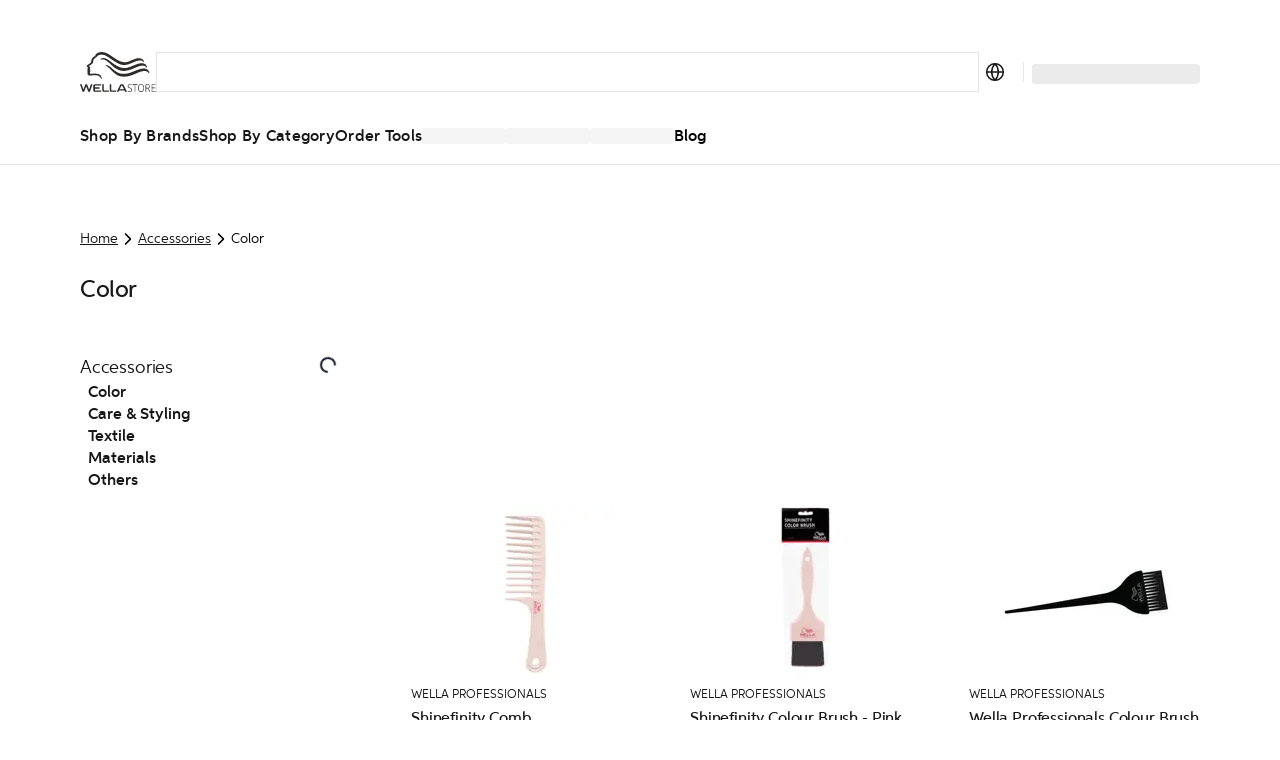

--- FILE ---
content_type: text/html; charset=utf-8
request_url: https://nz.wella.professionalstore.com/category/accessories/color
body_size: 66603
content:
<!DOCTYPE html><html lang="en-NZ"><head><meta charSet="utf-8"/><link rel="icon" href="/favicon.ico"/><meta property="og:type" content="website"/><meta property="og:locale" content="en-NZ"/><meta property="og:url" content="https://nz.wella.professionalstore.com/category/accessories/color"/><title>Color | Accessories | WellaStore NZ</title><meta name="description" content="Discover your new go to product &amp; elevate your salon game when you shop the Wella Color Accessories product range offering high-quality products for salon profe"/><meta name="robots" content="index"/><meta name="viewport" content="width=device-width, initial-scale=1"/><link rel="canonical" href="https://nz.wella.professionalstore.com/category/accessories/color"/><link rel="icon" href="/favicon.ico"/><meta property="og:title" content="Color | Accessories | WellaStore NZ"/><meta property="og:description" content="Discover your new go to product &amp; elevate your salon game when you shop the Wella Color Accessories product range offering high-quality products for salon profe"/><meta property="og:type" content="website"/><meta property="og:locale" content="en-NZ"/><meta property="og:url" content="https://nz.wella.professionalstore.com/category/accessories/color"/><script type="application/ld+json">{"@context":"https://schema.org","@type":"BreadcrumbList","itemListElement":[{"@type":"ListItem","position":1,"item":"https://nz.wella.professionalstore.com/category/accessories","name":"Accessories"},{"@type":"ListItem","position":2,"item":"https://nz.wella.professionalstore.com/category/accessories/color","name":"Color"}]}</script><link rel="preload" as="image" imageSrcSet="/_next/image?url=https%3A%2F%2Fmedia.wella.professionalstore.com%2Fmedias%2F180Wx180H-99350170503%3Fcontext%[base64]&amp;w=256&amp;q=75 1x, /_next/image?url=https%3A%2F%2Fmedia.wella.professionalstore.com%2Fmedias%2F180Wx180H-99350170503%3Fcontext%[base64]&amp;w=384&amp;q=75 2x" fetchpriority="high"/><link rel="preconnect" href="https://geolocation.onetrust.com"/><link rel="preconnect" href="https://vercel.live"/><link rel="preconnect" href="https://cdn.cookielaw.org"/><script>
    window.dataLayer = window.dataLayer || [];
    function gtag(){dataLayer.push(arguments);}
    gtag('consent', 'default', {
      ad_storage: "denied",  
      analytics_storage: "denied",  
      ad_user_data: "denied",  
      ad_personalization: "denied",  
      'wait_for_update': 500
  });
</script><link rel="preload" href="/sprite-layout.9a52957634.svg"/><link rel="preload" href="/sprite-ui.9e99fb094a.svg"/><meta name="next-head-count" content="24"/><style type="text/css">.fresnel-container{margin:0;padding:0;}
@media not all and (min-width:320px) and (max-width:374.98px){.fresnel-at-mobile{display:none!important;}}
@media not all and (min-width:375px) and (max-width:639.98px){.fresnel-at-mobileM{display:none!important;}}
@media not all and (min-width:640px) and (max-width:1023.98px){.fresnel-at-tablet{display:none!important;}}
@media not all and (min-width:1024px) and (max-width:1439.98px){.fresnel-at-desktop{display:none!important;}}
@media not all and (min-width:1440px) and (max-width:1919.98px){.fresnel-at-desktopM{display:none!important;}}
@media not all and (min-width:1920px){.fresnel-at-desktopL{display:none!important;}}
@media not all and (max-width:374.98px){.fresnel-lessThan-mobileM{display:none!important;}}
@media not all and (max-width:639.98px){.fresnel-lessThan-tablet{display:none!important;}}
@media not all and (max-width:1023.98px){.fresnel-lessThan-desktop{display:none!important;}}
@media not all and (max-width:1439.98px){.fresnel-lessThan-desktopM{display:none!important;}}
@media not all and (max-width:1919.98px){.fresnel-lessThan-desktopL{display:none!important;}}
@media not all and (min-width:375px){.fresnel-greaterThan-mobile{display:none!important;}}
@media not all and (min-width:640px){.fresnel-greaterThan-mobileM{display:none!important;}}
@media not all and (min-width:1024px){.fresnel-greaterThan-tablet{display:none!important;}}
@media not all and (min-width:1440px){.fresnel-greaterThan-desktop{display:none!important;}}
@media not all and (min-width:1920px){.fresnel-greaterThan-desktopM{display:none!important;}}
@media not all and (min-width:320px){.fresnel-greaterThanOrEqual-mobile{display:none!important;}}
@media not all and (min-width:375px){.fresnel-greaterThanOrEqual-mobileM{display:none!important;}}
@media not all and (min-width:640px){.fresnel-greaterThanOrEqual-tablet{display:none!important;}}
@media not all and (min-width:1024px){.fresnel-greaterThanOrEqual-desktop{display:none!important;}}
@media not all and (min-width:1440px){.fresnel-greaterThanOrEqual-desktopM{display:none!important;}}
@media not all and (min-width:1920px){.fresnel-greaterThanOrEqual-desktopL{display:none!important;}}
@media not all and (min-width:320px) and (max-width:374.98px){.fresnel-between-mobile-mobileM{display:none!important;}}
@media not all and (min-width:320px) and (max-width:639.98px){.fresnel-between-mobile-tablet{display:none!important;}}
@media not all and (min-width:320px) and (max-width:1023.98px){.fresnel-between-mobile-desktop{display:none!important;}}
@media not all and (min-width:320px) and (max-width:1439.98px){.fresnel-between-mobile-desktopM{display:none!important;}}
@media not all and (min-width:320px) and (max-width:1919.98px){.fresnel-between-mobile-desktopL{display:none!important;}}
@media not all and (min-width:375px) and (max-width:639.98px){.fresnel-between-mobileM-tablet{display:none!important;}}
@media not all and (min-width:375px) and (max-width:1023.98px){.fresnel-between-mobileM-desktop{display:none!important;}}
@media not all and (min-width:375px) and (max-width:1439.98px){.fresnel-between-mobileM-desktopM{display:none!important;}}
@media not all and (min-width:375px) and (max-width:1919.98px){.fresnel-between-mobileM-desktopL{display:none!important;}}
@media not all and (min-width:640px) and (max-width:1023.98px){.fresnel-between-tablet-desktop{display:none!important;}}
@media not all and (min-width:640px) and (max-width:1439.98px){.fresnel-between-tablet-desktopM{display:none!important;}}
@media not all and (min-width:640px) and (max-width:1919.98px){.fresnel-between-tablet-desktopL{display:none!important;}}
@media not all and (min-width:1024px) and (max-width:1439.98px){.fresnel-between-desktop-desktopM{display:none!important;}}
@media not all and (min-width:1024px) and (max-width:1919.98px){.fresnel-between-desktop-desktopL{display:none!important;}}
@media not all and (min-width:1440px) and (max-width:1919.98px){.fresnel-between-desktopM-desktopL{display:none!important;}}</style><meta name="apple-itunes-app" content="app-id=1591833233"/><link data-next-font="" rel="preconnect" href="/" crossorigin="anonymous"/><link rel="preload" href="/_next/static/css/12b4e94ce397e16a.css" as="style"/><link rel="stylesheet" href="/_next/static/css/12b4e94ce397e16a.css" data-n-g=""/><link rel="preload" href="/_next/static/css/16d1928f11bdb389.css" as="style"/><link rel="stylesheet" href="/_next/static/css/16d1928f11bdb389.css" data-n-p=""/><noscript data-n-css=""></noscript><script defer="" nomodule="" src="/_next/static/chunks/polyfills-c67a75d1b6f99dc8.js"></script><script defer="" src="/_next/static/chunks/5480.40372995e076675e.js"></script><script src="/_next/static/chunks/webpack-61ff450d94295720.js" defer=""></script><script src="/_next/static/chunks/framework-ca706bf673a13738.js" defer=""></script><script src="/_next/static/chunks/main-1c040c2ce02ee036.js" defer=""></script><script src="/_next/static/chunks/pages/_app-80bd10344cd692fe.js" defer=""></script><script src="/_next/static/chunks/708-dea614488edb18cf.js" defer=""></script><script src="/_next/static/chunks/3401-483ec75aa5ba37f5.js" defer=""></script><script src="/_next/static/chunks/5813-d7a1962c9728511f.js" defer=""></script><script src="/_next/static/chunks/1429-181862535f502ccb.js" defer=""></script><script src="/_next/static/chunks/5243-3ceaf5c938549bf6.js" defer=""></script><script src="/_next/static/chunks/1205-2c966cec13bb4f71.js" defer=""></script><script src="/_next/static/chunks/7366-57244a4c4bc62796.js" defer=""></script><script src="/_next/static/chunks/874-b722bf8dd3e6444f.js" defer=""></script><script src="/_next/static/chunks/4596-5405b5c72124f0d6.js" defer=""></script><script src="/_next/static/chunks/2348-1958241cb67af440.js" defer=""></script><script src="/_next/static/chunks/8108-cb7c8ae54b2ca833.js" defer=""></script><script src="/_next/static/chunks/9224-8575341e9a978f9f.js" defer=""></script><script src="/_next/static/chunks/2173-051343857dea08fc.js" defer=""></script><script src="/_next/static/chunks/432-037099290d9492ca.js" defer=""></script><script src="/_next/static/chunks/5675-0ab09a926fbc7107.js" defer=""></script><script src="/_next/static/chunks/6844-5c9a987820179253.js" defer=""></script><script src="/_next/static/chunks/7361-7c1476b089259d5f.js" defer=""></script><script src="/_next/static/chunks/8994-524cc3c9218dc954.js" defer=""></script><script src="/_next/static/chunks/7939-9f3807e9270bbf0f.js" defer=""></script><script src="/_next/static/chunks/1572-bc46b2b44f785b7f.js" defer=""></script><script src="/_next/static/chunks/5207-9d3010c7fc314a07.js" defer=""></script><script src="/_next/static/chunks/7626-3b79177f61d6765b.js" defer=""></script><script src="/_next/static/chunks/2962-a85c42192d905765.js" defer=""></script><script src="/_next/static/chunks/4556-799be56dfc81ad69.js" defer=""></script><script src="/_next/static/chunks/9358-b569bcaf5d9e9243.js" defer=""></script><script src="/_next/static/chunks/4763-73d43616cd6fcb71.js" defer=""></script><script src="/_next/static/chunks/1644-de337032e14caf2e.js" defer=""></script><script src="/_next/static/chunks/9282-a39fcb130180f2d2.js" defer=""></script><script src="/_next/static/chunks/2578-3825281f07b7b95b.js" defer=""></script><script src="/_next/static/chunks/2826-11dc690bbe2f089a.js" defer=""></script><script src="/_next/static/chunks/9555-39e9a8bc4a9bd587.js" defer=""></script><script src="/_next/static/chunks/2921-7eaf3a3cdd6b9fc8.js" defer=""></script><script src="/_next/static/chunks/9595-37d64944e3f054ad.js" defer=""></script><script src="/_next/static/chunks/8726-897b6ab0c4da8fef.js" defer=""></script><script src="/_next/static/chunks/1619-ff2723a1b17c0462.js" defer=""></script><script src="/_next/static/chunks/pages/category/%5B...path%5D-c7cd755de78715e0.js" defer=""></script><script src="/_next/static/O0lEPkIu9tJr-V_cL-F53/_buildManifest.js" defer=""></script><script src="/_next/static/O0lEPkIu9tJr-V_cL-F53/_ssgManifest.js" defer=""></script><style data-styled="" data-styled-version="5.3.11">.cscwmn{-webkit-flex:1;-ms-flex:1;flex:1;}/*!sc*/
data-styled.g1[id="sc-8b562bc1-0"]{content:"heNtfM,cscwmn,"}/*!sc*/
:root{--toastify-color-light:#fff;--toastify-color-dark:#121212;--toastify-color-info:#3498db;--toastify-color-success:#07bc0c;--toastify-color-warning:#f1c40f;--toastify-color-error:#e74c3c;--toastify-color-transparent:rgba(255,255,255,0.7);--toastify-icon-color-info:var(--toastify-color-info);--toastify-icon-color-success:var(--toastify-color-success);--toastify-icon-color-warning:var(--toastify-color-warning);--toastify-icon-color-error:var(--toastify-color-error);--toastify-toast-width:320px;--toastify-toast-background:#fff;--toastify-toast-max-height:800px;--toastify-font-family:sans-serif;--toastify-z-index:9999;--toastify-text-color-light:#757575;--toastify-text-color-dark:#fff;--toastify-text-color-info:#fff;--toastify-text-color-success:#fff;--toastify-text-color-warning:#fff;--toastify-text-color-error:#fff;--toastify-spinner-color:#616161;--toastify-spinner-color-empty-area:#e0e0e0;--toastify-color-progress-light:linear-gradient( to right, #4cd964, #5ac8fa, #007aff, #34aadc, #5856d6, #ff2d55 );--toastify-color-progress-dark:#bb86fc;--toastify-color-progress-info:var(--toastify-color-info);--toastify-color-progress-success:var(--toastify-color-success);--toastify-color-progress-warning:var(--toastify-color-warning);--toastify-color-progress-error:var(--toastify-color-error);}/*!sc*/
.Toastify__toast-container{z-index:var(--toastify-z-index);-webkit-transform:translate3d(0,0,var(--toastify-z-index) px);-webkit-transform:translate3d(0,0,var(--toastify-z-index) px);-ms-transform:translate3d(0,0,var(--toastify-z-index) px);transform:translate3d(0,0,var(--toastify-z-index) px);position:fixed;padding:4px;width:var(--toastify-toast-width);box-sizing:border-box;color:#fff;}/*!sc*/
.Toastify__toast-container--top-left{top:1em;left:1em;}/*!sc*/
.Toastify__toast-container--top-center{top:1em;left:50%;-webkit-transform:translateX(-50%);-ms-transform:translateX(-50%);transform:translateX(-50%);}/*!sc*/
.Toastify__toast-container--top-right{top:1em;right:1em;}/*!sc*/
.Toastify__toast-container--bottom-left{bottom:1em;left:1em;}/*!sc*/
.Toastify__toast-container--bottom-center{bottom:1em;left:50%;-webkit-transform:translateX(-50%);-ms-transform:translateX(-50%);transform:translateX(-50%);}/*!sc*/
.Toastify__toast-container--bottom-right{bottom:1em;right:1em;}/*!sc*/
@media only screen and (max-width:480px){.Toastify__toast-container{width:100vw;padding:0;left:0;margin:0;}.Toastify__toast-container--top-left,.Toastify__toast-container--top-center,.Toastify__toast-container--top-right{top:0;-webkit-transform:translateX(0);-ms-transform:translateX(0);transform:translateX(0);}.Toastify__toast-container--bottom-left,.Toastify__toast-container--bottom-center,.Toastify__toast-container--bottom-right{bottom:0;-webkit-transform:translateX(0);-ms-transform:translateX(0);transform:translateX(0);}.Toastify__toast-container--rtl{right:0;left:initial;}}/*!sc*/
.Toastify__toast{position:relative;box-sizing:border-box;margin-bottom:1rem;padding:8px;border-radius:4px;box-shadow:0 1px 10px 0 rgba(0,0,0,0.1),0 2px 15px 0 rgba(0,0,0,0.05);display:-ms-flexbox;display:-webkit-box;display:-webkit-flex;display:-ms-flexbox;display:flex;-ms-flex-pack:justify;-webkit-box-pack:justify;-webkit-justify-content:space-between;-ms-flex-pack:justify;justify-content:space-between;max-height:var(--toastify-toast-max-height);overflow:hidden;font-family:var(--toastify-font-family);cursor:default;direction:ltr;z-index:0;}/*!sc*/
.Toastify__toast--rtl{direction:rtl;}/*!sc*/
.Toastify__toast--close-on-click{cursor:pointer;}/*!sc*/
.Toastify__toast-body{margin:auto 0;-ms-flex:1 1 auto;-webkit-flex:1 1 auto;-ms-flex:1 1 auto;flex:1 1 auto;padding:6px;display:-ms-flexbox;display:-webkit-box;display:-webkit-flex;display:-ms-flexbox;display:flex;-ms-flex-align:center;-webkit-align-items:center;-webkit-box-align:center;-ms-flex-align:center;align-items:center;}/*!sc*/
.Toastify__toast-body > div:last-child{word-break:break-word;-ms-flex:1;-webkit-flex:1;-ms-flex:1;flex:1;}/*!sc*/
.Toastify__toast-icon{-webkit-margin-end:10px;margin-inline-end:10px;width:20px;-ms-flex-negative:0;-webkit-flex-shrink:0;-ms-flex-negative:0;flex-shrink:0;display:-ms-flexbox;display:-webkit-box;display:-webkit-flex;display:-ms-flexbox;display:flex;}/*!sc*/
.Toastify--animate{-webkit-animation-fill-mode:both;animation-fill-mode:both;-webkit-animation-duration:0.7s;animation-duration:0.7s;}/*!sc*/
.Toastify--animate-icon{-webkit-animation-fill-mode:both;animation-fill-mode:both;-webkit-animation-duration:0.3s;animation-duration:0.3s;}/*!sc*/
@media only screen and (max-width:480px){.Toastify__toast{margin-bottom:0;border-radius:0;}}/*!sc*/
.Toastify__toast-theme--dark{background:var(--toastify-color-dark);color:var(--toastify-text-color-dark);}/*!sc*/
.Toastify__toast-theme--light{background:var(--toastify-color-light);color:var(--toastify-text-color-light);}/*!sc*/
.Toastify__toast-theme--colored.Toastify__toast--default{background:var(--toastify-color-light);color:var(--toastify-text-color-light);}/*!sc*/
.Toastify__toast-theme--colored.Toastify__toast--info{color:var(--toastify-text-color-info);background:var(--toastify-color-info);}/*!sc*/
.Toastify__toast-theme--colored.Toastify__toast--success{color:var(--toastify-text-color-success);background:var(--toastify-color-success);}/*!sc*/
.Toastify__toast-theme--colored.Toastify__toast--warning{color:var(--toastify-text-color-warning);background:var(--toastify-color-warning);}/*!sc*/
.Toastify__toast-theme--colored.Toastify__toast--error{color:var(--toastify-text-color-error);background:var(--toastify-color-error);}/*!sc*/
.Toastify__progress-bar-theme--light{background:var(--toastify-color-progress-light);}/*!sc*/
.Toastify__progress-bar-theme--dark{background:var(--toastify-color-progress-dark);}/*!sc*/
.Toastify__progress-bar--info{background:var(--toastify-color-progress-info);}/*!sc*/
.Toastify__progress-bar--success{background:var(--toastify-color-progress-success);}/*!sc*/
.Toastify__progress-bar--warning{background:var(--toastify-color-progress-warning);}/*!sc*/
.Toastify__progress-bar--error{background:var(--toastify-color-progress-error);}/*!sc*/
.Toastify__progress-bar-theme--colored.Toastify__progress-bar--info,.Toastify__progress-bar-theme--colored.Toastify__progress-bar--success,.Toastify__progress-bar-theme--colored.Toastify__progress-bar--warning,.Toastify__progress-bar-theme--colored.Toastify__progress-bar--error{background:var(--toastify-color-transparent);}/*!sc*/
.Toastify__close-button{color:#fff;background:transparent;outline:none;border:none;padding:0;cursor:pointer;opacity:0.7;-webkit-transition:0.3s ease;transition:0.3s ease;-ms-flex-item-align:start;-webkit-align-self:flex-start;-ms-flex-item-align:start;align-self:flex-start;}/*!sc*/
.Toastify__close-button--light{color:#000;opacity:0.3;}/*!sc*/
.Toastify__close-button > svg{fill:currentColor;height:16px;width:14px;}/*!sc*/
.Toastify__close-button:hover,.Toastify__close-button:focus{opacity:1;}/*!sc*/
@-webkit-keyframes Toastify__trackProgress{0%{-webkit-transform:scaleX(1);-ms-transform:scaleX(1);transform:scaleX(1);}100%{-webkit-transform:scaleX(0);-ms-transform:scaleX(0);transform:scaleX(0);}}/*!sc*/
@keyframes Toastify__trackProgress{0%{-webkit-transform:scaleX(1);-ms-transform:scaleX(1);transform:scaleX(1);}100%{-webkit-transform:scaleX(0);-ms-transform:scaleX(0);transform:scaleX(0);}}/*!sc*/
.Toastify__progress-bar{position:absolute;bottom:0;left:0;width:100%;height:5px;z-index:var(--toastify-z-index);opacity:0.7;-webkit-transform-origin:left;-ms-transform-origin:left;transform-origin:left;}/*!sc*/
.Toastify__progress-bar--animated{-webkit-animation:Toastify__trackProgress linear 1 forwards;animation:Toastify__trackProgress linear 1 forwards;}/*!sc*/
.Toastify__progress-bar--controlled{-webkit-transition:-webkit-transform 0.2s;-webkit-transition:transform 0.2s;transition:transform 0.2s;}/*!sc*/
.Toastify__progress-bar--rtl{right:0;left:initial;-webkit-transform-origin:right;-ms-transform-origin:right;transform-origin:right;}/*!sc*/
.Toastify__spinner{width:20px;height:20px;box-sizing:border-box;border:2px solid;border-radius:100%;border-color:var(--toastify-spinner-color-empty-area);border-right-color:var(--toastify-spinner-color);-webkit-animation:Toastify__spin 0.65s linear infinite;animation:Toastify__spin 0.65s linear infinite;}/*!sc*/
@-webkit-keyframes Toastify__bounceInRight{from,60%,75%,90%,to{-webkit-animation-timing-function:cubic-bezier(0.215,0.61,0.355,1);animation-timing-function:cubic-bezier(0.215,0.61,0.355,1);}from{opacity:0;-webkit-transform:translate3d(3000px,0,0);-ms-transform:translate3d(3000px,0,0);transform:translate3d(3000px,0,0);}60%{opacity:1;-webkit-transform:translate3d(-25px,0,0);-ms-transform:translate3d(-25px,0,0);transform:translate3d(-25px,0,0);}75%{-webkit-transform:translate3d(10px,0,0);-ms-transform:translate3d(10px,0,0);transform:translate3d(10px,0,0);}90%{-webkit-transform:translate3d(-5px,0,0);-ms-transform:translate3d(-5px,0,0);transform:translate3d(-5px,0,0);}to{-webkit-transform:none;-ms-transform:none;transform:none;}}/*!sc*/
@keyframes Toastify__bounceInRight{from,60%,75%,90%,to{-webkit-animation-timing-function:cubic-bezier(0.215,0.61,0.355,1);animation-timing-function:cubic-bezier(0.215,0.61,0.355,1);}from{opacity:0;-webkit-transform:translate3d(3000px,0,0);-ms-transform:translate3d(3000px,0,0);transform:translate3d(3000px,0,0);}60%{opacity:1;-webkit-transform:translate3d(-25px,0,0);-ms-transform:translate3d(-25px,0,0);transform:translate3d(-25px,0,0);}75%{-webkit-transform:translate3d(10px,0,0);-ms-transform:translate3d(10px,0,0);transform:translate3d(10px,0,0);}90%{-webkit-transform:translate3d(-5px,0,0);-ms-transform:translate3d(-5px,0,0);transform:translate3d(-5px,0,0);}to{-webkit-transform:none;-ms-transform:none;transform:none;}}/*!sc*/
@-webkit-keyframes Toastify__bounceOutRight{20%{opacity:1;-webkit-transform:translate3d(-20px,0,0);-ms-transform:translate3d(-20px,0,0);transform:translate3d(-20px,0,0);}to{opacity:0;-webkit-transform:translate3d(2000px,0,0);-ms-transform:translate3d(2000px,0,0);transform:translate3d(2000px,0,0);}}/*!sc*/
@keyframes Toastify__bounceOutRight{20%{opacity:1;-webkit-transform:translate3d(-20px,0,0);-ms-transform:translate3d(-20px,0,0);transform:translate3d(-20px,0,0);}to{opacity:0;-webkit-transform:translate3d(2000px,0,0);-ms-transform:translate3d(2000px,0,0);transform:translate3d(2000px,0,0);}}/*!sc*/
@-webkit-keyframes Toastify__bounceInLeft{from,60%,75%,90%,to{-webkit-animation-timing-function:cubic-bezier(0.215,0.61,0.355,1);animation-timing-function:cubic-bezier(0.215,0.61,0.355,1);}0%{opacity:0;-webkit-transform:translate3d(-3000px,0,0);-ms-transform:translate3d(-3000px,0,0);transform:translate3d(-3000px,0,0);}60%{opacity:1;-webkit-transform:translate3d(25px,0,0);-ms-transform:translate3d(25px,0,0);transform:translate3d(25px,0,0);}75%{-webkit-transform:translate3d(-10px,0,0);-ms-transform:translate3d(-10px,0,0);transform:translate3d(-10px,0,0);}90%{-webkit-transform:translate3d(5px,0,0);-ms-transform:translate3d(5px,0,0);transform:translate3d(5px,0,0);}to{-webkit-transform:none;-ms-transform:none;transform:none;}}/*!sc*/
@keyframes Toastify__bounceInLeft{from,60%,75%,90%,to{-webkit-animation-timing-function:cubic-bezier(0.215,0.61,0.355,1);animation-timing-function:cubic-bezier(0.215,0.61,0.355,1);}0%{opacity:0;-webkit-transform:translate3d(-3000px,0,0);-ms-transform:translate3d(-3000px,0,0);transform:translate3d(-3000px,0,0);}60%{opacity:1;-webkit-transform:translate3d(25px,0,0);-ms-transform:translate3d(25px,0,0);transform:translate3d(25px,0,0);}75%{-webkit-transform:translate3d(-10px,0,0);-ms-transform:translate3d(-10px,0,0);transform:translate3d(-10px,0,0);}90%{-webkit-transform:translate3d(5px,0,0);-ms-transform:translate3d(5px,0,0);transform:translate3d(5px,0,0);}to{-webkit-transform:none;-ms-transform:none;transform:none;}}/*!sc*/
@-webkit-keyframes Toastify__bounceOutLeft{20%{opacity:1;-webkit-transform:translate3d(20px,0,0);-ms-transform:translate3d(20px,0,0);transform:translate3d(20px,0,0);}to{opacity:0;-webkit-transform:translate3d(-2000px,0,0);-ms-transform:translate3d(-2000px,0,0);transform:translate3d(-2000px,0,0);}}/*!sc*/
@keyframes Toastify__bounceOutLeft{20%{opacity:1;-webkit-transform:translate3d(20px,0,0);-ms-transform:translate3d(20px,0,0);transform:translate3d(20px,0,0);}to{opacity:0;-webkit-transform:translate3d(-2000px,0,0);-ms-transform:translate3d(-2000px,0,0);transform:translate3d(-2000px,0,0);}}/*!sc*/
@-webkit-keyframes Toastify__bounceInUp{from,60%,75%,90%,to{-webkit-animation-timing-function:cubic-bezier(0.215,0.61,0.355,1);animation-timing-function:cubic-bezier(0.215,0.61,0.355,1);}from{opacity:0;-webkit-transform:translate3d(0,3000px,0);-ms-transform:translate3d(0,3000px,0);transform:translate3d(0,3000px,0);}60%{opacity:1;-webkit-transform:translate3d(0,-20px,0);-ms-transform:translate3d(0,-20px,0);transform:translate3d(0,-20px,0);}75%{-webkit-transform:translate3d(0,10px,0);-ms-transform:translate3d(0,10px,0);transform:translate3d(0,10px,0);}90%{-webkit-transform:translate3d(0,-5px,0);-ms-transform:translate3d(0,-5px,0);transform:translate3d(0,-5px,0);}to{-webkit-transform:translate3d(0,0,0);-ms-transform:translate3d(0,0,0);transform:translate3d(0,0,0);}}/*!sc*/
@keyframes Toastify__bounceInUp{from,60%,75%,90%,to{-webkit-animation-timing-function:cubic-bezier(0.215,0.61,0.355,1);animation-timing-function:cubic-bezier(0.215,0.61,0.355,1);}from{opacity:0;-webkit-transform:translate3d(0,3000px,0);-ms-transform:translate3d(0,3000px,0);transform:translate3d(0,3000px,0);}60%{opacity:1;-webkit-transform:translate3d(0,-20px,0);-ms-transform:translate3d(0,-20px,0);transform:translate3d(0,-20px,0);}75%{-webkit-transform:translate3d(0,10px,0);-ms-transform:translate3d(0,10px,0);transform:translate3d(0,10px,0);}90%{-webkit-transform:translate3d(0,-5px,0);-ms-transform:translate3d(0,-5px,0);transform:translate3d(0,-5px,0);}to{-webkit-transform:translate3d(0,0,0);-ms-transform:translate3d(0,0,0);transform:translate3d(0,0,0);}}/*!sc*/
@-webkit-keyframes Toastify__bounceOutUp{20%{-webkit-transform:translate3d(0,-10px,0);-ms-transform:translate3d(0,-10px,0);transform:translate3d(0,-10px,0);}40%,45%{opacity:1;-webkit-transform:translate3d(0,20px,0);-ms-transform:translate3d(0,20px,0);transform:translate3d(0,20px,0);}to{opacity:0;-webkit-transform:translate3d(0,-2000px,0);-ms-transform:translate3d(0,-2000px,0);transform:translate3d(0,-2000px,0);}}/*!sc*/
@keyframes Toastify__bounceOutUp{20%{-webkit-transform:translate3d(0,-10px,0);-ms-transform:translate3d(0,-10px,0);transform:translate3d(0,-10px,0);}40%,45%{opacity:1;-webkit-transform:translate3d(0,20px,0);-ms-transform:translate3d(0,20px,0);transform:translate3d(0,20px,0);}to{opacity:0;-webkit-transform:translate3d(0,-2000px,0);-ms-transform:translate3d(0,-2000px,0);transform:translate3d(0,-2000px,0);}}/*!sc*/
@-webkit-keyframes Toastify__bounceInDown{from,60%,75%,90%,to{-webkit-animation-timing-function:cubic-bezier(0.215,0.61,0.355,1);animation-timing-function:cubic-bezier(0.215,0.61,0.355,1);}0%{opacity:0;-webkit-transform:translate3d(0,-3000px,0);-ms-transform:translate3d(0,-3000px,0);transform:translate3d(0,-3000px,0);}60%{opacity:1;-webkit-transform:translate3d(0,25px,0);-ms-transform:translate3d(0,25px,0);transform:translate3d(0,25px,0);}75%{-webkit-transform:translate3d(0,-10px,0);-ms-transform:translate3d(0,-10px,0);transform:translate3d(0,-10px,0);}90%{-webkit-transform:translate3d(0,5px,0);-ms-transform:translate3d(0,5px,0);transform:translate3d(0,5px,0);}to{-webkit-transform:none;-ms-transform:none;transform:none;}}/*!sc*/
@keyframes Toastify__bounceInDown{from,60%,75%,90%,to{-webkit-animation-timing-function:cubic-bezier(0.215,0.61,0.355,1);animation-timing-function:cubic-bezier(0.215,0.61,0.355,1);}0%{opacity:0;-webkit-transform:translate3d(0,-3000px,0);-ms-transform:translate3d(0,-3000px,0);transform:translate3d(0,-3000px,0);}60%{opacity:1;-webkit-transform:translate3d(0,25px,0);-ms-transform:translate3d(0,25px,0);transform:translate3d(0,25px,0);}75%{-webkit-transform:translate3d(0,-10px,0);-ms-transform:translate3d(0,-10px,0);transform:translate3d(0,-10px,0);}90%{-webkit-transform:translate3d(0,5px,0);-ms-transform:translate3d(0,5px,0);transform:translate3d(0,5px,0);}to{-webkit-transform:none;-ms-transform:none;transform:none;}}/*!sc*/
@-webkit-keyframes Toastify__bounceOutDown{20%{-webkit-transform:translate3d(0,10px,0);-ms-transform:translate3d(0,10px,0);transform:translate3d(0,10px,0);}40%,45%{opacity:1;-webkit-transform:translate3d(0,-20px,0);-ms-transform:translate3d(0,-20px,0);transform:translate3d(0,-20px,0);}to{opacity:0;-webkit-transform:translate3d(0,2000px,0);-ms-transform:translate3d(0,2000px,0);transform:translate3d(0,2000px,0);}}/*!sc*/
@keyframes Toastify__bounceOutDown{20%{-webkit-transform:translate3d(0,10px,0);-ms-transform:translate3d(0,10px,0);transform:translate3d(0,10px,0);}40%,45%{opacity:1;-webkit-transform:translate3d(0,-20px,0);-ms-transform:translate3d(0,-20px,0);transform:translate3d(0,-20px,0);}to{opacity:0;-webkit-transform:translate3d(0,2000px,0);-ms-transform:translate3d(0,2000px,0);transform:translate3d(0,2000px,0);}}/*!sc*/
.Toastify__bounce-enter--top-left,.Toastify__bounce-enter--bottom-left{-webkit-animation-name:Toastify__bounceInLeft;animation-name:Toastify__bounceInLeft;}/*!sc*/
.Toastify__bounce-enter--top-right,.Toastify__bounce-enter--bottom-right{-webkit-animation-name:Toastify__bounceInRight;animation-name:Toastify__bounceInRight;}/*!sc*/
.Toastify__bounce-enter--top-center{-webkit-animation-name:Toastify__bounceInDown;animation-name:Toastify__bounceInDown;}/*!sc*/
.Toastify__bounce-enter--bottom-center{-webkit-animation-name:Toastify__bounceInUp;animation-name:Toastify__bounceInUp;}/*!sc*/
.Toastify__bounce-exit--top-left,.Toastify__bounce-exit--bottom-left{-webkit-animation-name:Toastify__bounceOutLeft;animation-name:Toastify__bounceOutLeft;}/*!sc*/
.Toastify__bounce-exit--top-right,.Toastify__bounce-exit--bottom-right{-webkit-animation-name:Toastify__bounceOutRight;animation-name:Toastify__bounceOutRight;}/*!sc*/
.Toastify__bounce-exit--top-center{-webkit-animation-name:Toastify__bounceOutUp;animation-name:Toastify__bounceOutUp;}/*!sc*/
.Toastify__bounce-exit--bottom-center{-webkit-animation-name:Toastify__bounceOutDown;animation-name:Toastify__bounceOutDown;}/*!sc*/
@-webkit-keyframes Toastify__zoomIn{from{opacity:0;-webkit-transform:scale3d(0.3,0.3,0.3);-ms-transform:scale3d(0.3,0.3,0.3);transform:scale3d(0.3,0.3,0.3);}50%{opacity:1;}}/*!sc*/
@keyframes Toastify__zoomIn{from{opacity:0;-webkit-transform:scale3d(0.3,0.3,0.3);-ms-transform:scale3d(0.3,0.3,0.3);transform:scale3d(0.3,0.3,0.3);}50%{opacity:1;}}/*!sc*/
@-webkit-keyframes Toastify__zoomOut{from{opacity:1;}50%{opacity:0;-webkit-transform:scale3d(0.3,0.3,0.3);-ms-transform:scale3d(0.3,0.3,0.3);transform:scale3d(0.3,0.3,0.3);}to{opacity:0;}}/*!sc*/
@keyframes Toastify__zoomOut{from{opacity:1;}50%{opacity:0;-webkit-transform:scale3d(0.3,0.3,0.3);-ms-transform:scale3d(0.3,0.3,0.3);transform:scale3d(0.3,0.3,0.3);}to{opacity:0;}}/*!sc*/
.Toastify__zoom-enter{-webkit-animation-name:Toastify__zoomIn;animation-name:Toastify__zoomIn;}/*!sc*/
.Toastify__zoom-exit{-webkit-animation-name:Toastify__zoomOut;animation-name:Toastify__zoomOut;}/*!sc*/
@-webkit-keyframes Toastify__flipIn{from{-webkit-transform:perspective(400px) rotate3d(1,0,0,90deg);-ms-transform:perspective(400px) rotate3d(1,0,0,90deg);transform:perspective(400px) rotate3d(1,0,0,90deg);-webkit-animation-timing-function:ease-in;animation-timing-function:ease-in;opacity:0;}40%{-webkit-transform:perspective(400px) rotate3d(1,0,0,-20deg);-ms-transform:perspective(400px) rotate3d(1,0,0,-20deg);transform:perspective(400px) rotate3d(1,0,0,-20deg);-webkit-animation-timing-function:ease-in;animation-timing-function:ease-in;}60%{-webkit-transform:perspective(400px) rotate3d(1,0,0,10deg);-ms-transform:perspective(400px) rotate3d(1,0,0,10deg);transform:perspective(400px) rotate3d(1,0,0,10deg);opacity:1;}80%{-webkit-transform:perspective(400px) rotate3d(1,0,0,-5deg);-ms-transform:perspective(400px) rotate3d(1,0,0,-5deg);transform:perspective(400px) rotate3d(1,0,0,-5deg);}to{-webkit-transform:perspective(400px);-ms-transform:perspective(400px);transform:perspective(400px);}}/*!sc*/
@keyframes Toastify__flipIn{from{-webkit-transform:perspective(400px) rotate3d(1,0,0,90deg);-ms-transform:perspective(400px) rotate3d(1,0,0,90deg);transform:perspective(400px) rotate3d(1,0,0,90deg);-webkit-animation-timing-function:ease-in;animation-timing-function:ease-in;opacity:0;}40%{-webkit-transform:perspective(400px) rotate3d(1,0,0,-20deg);-ms-transform:perspective(400px) rotate3d(1,0,0,-20deg);transform:perspective(400px) rotate3d(1,0,0,-20deg);-webkit-animation-timing-function:ease-in;animation-timing-function:ease-in;}60%{-webkit-transform:perspective(400px) rotate3d(1,0,0,10deg);-ms-transform:perspective(400px) rotate3d(1,0,0,10deg);transform:perspective(400px) rotate3d(1,0,0,10deg);opacity:1;}80%{-webkit-transform:perspective(400px) rotate3d(1,0,0,-5deg);-ms-transform:perspective(400px) rotate3d(1,0,0,-5deg);transform:perspective(400px) rotate3d(1,0,0,-5deg);}to{-webkit-transform:perspective(400px);-ms-transform:perspective(400px);transform:perspective(400px);}}/*!sc*/
@-webkit-keyframes Toastify__flipOut{from{-webkit-transform:perspective(400px);-ms-transform:perspective(400px);transform:perspective(400px);}30%{-webkit-transform:perspective(400px) rotate3d(1,0,0,-20deg);-ms-transform:perspective(400px) rotate3d(1,0,0,-20deg);transform:perspective(400px) rotate3d(1,0,0,-20deg);opacity:1;}to{-webkit-transform:perspective(400px) rotate3d(1,0,0,90deg);-ms-transform:perspective(400px) rotate3d(1,0,0,90deg);transform:perspective(400px) rotate3d(1,0,0,90deg);opacity:0;}}/*!sc*/
@keyframes Toastify__flipOut{from{-webkit-transform:perspective(400px);-ms-transform:perspective(400px);transform:perspective(400px);}30%{-webkit-transform:perspective(400px) rotate3d(1,0,0,-20deg);-ms-transform:perspective(400px) rotate3d(1,0,0,-20deg);transform:perspective(400px) rotate3d(1,0,0,-20deg);opacity:1;}to{-webkit-transform:perspective(400px) rotate3d(1,0,0,90deg);-ms-transform:perspective(400px) rotate3d(1,0,0,90deg);transform:perspective(400px) rotate3d(1,0,0,90deg);opacity:0;}}/*!sc*/
.Toastify__flip-enter{-webkit-animation-name:Toastify__flipIn;animation-name:Toastify__flipIn;}/*!sc*/
.Toastify__flip-exit{-webkit-animation-name:Toastify__flipOut;animation-name:Toastify__flipOut;}/*!sc*/
@-webkit-keyframes Toastify__slideInRight{from{-webkit-transform:translate3d(110%,0,0);-ms-transform:translate3d(110%,0,0);transform:translate3d(110%,0,0);visibility:visible;}to{-webkit-transform:translate3d(0,0,0);-ms-transform:translate3d(0,0,0);transform:translate3d(0,0,0);}}/*!sc*/
@keyframes Toastify__slideInRight{from{-webkit-transform:translate3d(110%,0,0);-ms-transform:translate3d(110%,0,0);transform:translate3d(110%,0,0);visibility:visible;}to{-webkit-transform:translate3d(0,0,0);-ms-transform:translate3d(0,0,0);transform:translate3d(0,0,0);}}/*!sc*/
@-webkit-keyframes Toastify__slideInLeft{from{-webkit-transform:translate3d(-110%,0,0);-ms-transform:translate3d(-110%,0,0);transform:translate3d(-110%,0,0);visibility:visible;}to{-webkit-transform:translate3d(0,0,0);-ms-transform:translate3d(0,0,0);transform:translate3d(0,0,0);}}/*!sc*/
@keyframes Toastify__slideInLeft{from{-webkit-transform:translate3d(-110%,0,0);-ms-transform:translate3d(-110%,0,0);transform:translate3d(-110%,0,0);visibility:visible;}to{-webkit-transform:translate3d(0,0,0);-ms-transform:translate3d(0,0,0);transform:translate3d(0,0,0);}}/*!sc*/
@-webkit-keyframes Toastify__slideInUp{from{-webkit-transform:translate3d(0,110%,0);-ms-transform:translate3d(0,110%,0);transform:translate3d(0,110%,0);visibility:visible;}to{-webkit-transform:translate3d(0,0,0);-ms-transform:translate3d(0,0,0);transform:translate3d(0,0,0);}}/*!sc*/
@keyframes Toastify__slideInUp{from{-webkit-transform:translate3d(0,110%,0);-ms-transform:translate3d(0,110%,0);transform:translate3d(0,110%,0);visibility:visible;}to{-webkit-transform:translate3d(0,0,0);-ms-transform:translate3d(0,0,0);transform:translate3d(0,0,0);}}/*!sc*/
@-webkit-keyframes Toastify__slideInDown{from{-webkit-transform:translate3d(0,-110%,0);-ms-transform:translate3d(0,-110%,0);transform:translate3d(0,-110%,0);visibility:visible;}to{-webkit-transform:translate3d(0,0,0);-ms-transform:translate3d(0,0,0);transform:translate3d(0,0,0);}}/*!sc*/
@keyframes Toastify__slideInDown{from{-webkit-transform:translate3d(0,-110%,0);-ms-transform:translate3d(0,-110%,0);transform:translate3d(0,-110%,0);visibility:visible;}to{-webkit-transform:translate3d(0,0,0);-ms-transform:translate3d(0,0,0);transform:translate3d(0,0,0);}}/*!sc*/
@-webkit-keyframes Toastify__slideOutRight{from{-webkit-transform:translate3d(0,0,0);-ms-transform:translate3d(0,0,0);transform:translate3d(0,0,0);}to{visibility:hidden;-webkit-transform:translate3d(110%,0,0);-ms-transform:translate3d(110%,0,0);transform:translate3d(110%,0,0);}}/*!sc*/
@keyframes Toastify__slideOutRight{from{-webkit-transform:translate3d(0,0,0);-ms-transform:translate3d(0,0,0);transform:translate3d(0,0,0);}to{visibility:hidden;-webkit-transform:translate3d(110%,0,0);-ms-transform:translate3d(110%,0,0);transform:translate3d(110%,0,0);}}/*!sc*/
@-webkit-keyframes Toastify__slideOutLeft{from{-webkit-transform:translate3d(0,0,0);-ms-transform:translate3d(0,0,0);transform:translate3d(0,0,0);}to{visibility:hidden;-webkit-transform:translate3d(-110%,0,0);-ms-transform:translate3d(-110%,0,0);transform:translate3d(-110%,0,0);}}/*!sc*/
@keyframes Toastify__slideOutLeft{from{-webkit-transform:translate3d(0,0,0);-ms-transform:translate3d(0,0,0);transform:translate3d(0,0,0);}to{visibility:hidden;-webkit-transform:translate3d(-110%,0,0);-ms-transform:translate3d(-110%,0,0);transform:translate3d(-110%,0,0);}}/*!sc*/
@-webkit-keyframes Toastify__slideOutDown{from{-webkit-transform:translate3d(0,0,0);-ms-transform:translate3d(0,0,0);transform:translate3d(0,0,0);}to{visibility:hidden;-webkit-transform:translate3d(0,500px,0);-ms-transform:translate3d(0,500px,0);transform:translate3d(0,500px,0);}}/*!sc*/
@keyframes Toastify__slideOutDown{from{-webkit-transform:translate3d(0,0,0);-ms-transform:translate3d(0,0,0);transform:translate3d(0,0,0);}to{visibility:hidden;-webkit-transform:translate3d(0,500px,0);-ms-transform:translate3d(0,500px,0);transform:translate3d(0,500px,0);}}/*!sc*/
@-webkit-keyframes Toastify__slideOutUp{from{-webkit-transform:translate3d(0,0,0);-ms-transform:translate3d(0,0,0);transform:translate3d(0,0,0);}to{visibility:hidden;-webkit-transform:translate3d(0,-500px,0);-ms-transform:translate3d(0,-500px,0);transform:translate3d(0,-500px,0);}}/*!sc*/
@keyframes Toastify__slideOutUp{from{-webkit-transform:translate3d(0,0,0);-ms-transform:translate3d(0,0,0);transform:translate3d(0,0,0);}to{visibility:hidden;-webkit-transform:translate3d(0,-500px,0);-ms-transform:translate3d(0,-500px,0);transform:translate3d(0,-500px,0);}}/*!sc*/
.Toastify__slide-enter--top-left,.Toastify__slide-enter--bottom-left{-webkit-animation-name:Toastify__slideInLeft;animation-name:Toastify__slideInLeft;}/*!sc*/
.Toastify__slide-enter--top-right,.Toastify__slide-enter--bottom-right{-webkit-animation-name:Toastify__slideInRight;animation-name:Toastify__slideInRight;}/*!sc*/
.Toastify__slide-enter--top-center{-webkit-animation-name:Toastify__slideInDown;animation-name:Toastify__slideInDown;}/*!sc*/
.Toastify__slide-enter--bottom-center{-webkit-animation-name:Toastify__slideInUp;animation-name:Toastify__slideInUp;}/*!sc*/
.Toastify__slide-exit--top-left,.Toastify__slide-exit--bottom-left{-webkit-animation-name:Toastify__slideOutLeft;animation-name:Toastify__slideOutLeft;}/*!sc*/
.Toastify__slide-exit--top-right,.Toastify__slide-exit--bottom-right{-webkit-animation-name:Toastify__slideOutRight;animation-name:Toastify__slideOutRight;}/*!sc*/
.Toastify__slide-exit--top-center{-webkit-animation-name:Toastify__slideOutUp;animation-name:Toastify__slideOutUp;}/*!sc*/
.Toastify__slide-exit--bottom-center{-webkit-animation-name:Toastify__slideOutDown;animation-name:Toastify__slideOutDown;}/*!sc*/
@-webkit-keyframes Toastify__spin{from{-webkit-transform:rotate(0deg);-ms-transform:rotate(0deg);transform:rotate(0deg);}to{-webkit-transform:rotate(360deg);-ms-transform:rotate(360deg);transform:rotate(360deg);}}/*!sc*/
@keyframes Toastify__spin{from{-webkit-transform:rotate(0deg);-ms-transform:rotate(0deg);transform:rotate(0deg);}to{-webkit-transform:rotate(360deg);-ms-transform:rotate(360deg);transform:rotate(360deg);}}/*!sc*/
data-styled.g5[id="sc-global-kpkwCH1"]{content:"sc-global-kpkwCH1,"}/*!sc*/
.kCuabS{--toastify-toast-width:500px;--toastify-color-progress-light:#171717;--toastify-color-progress-info:#0060D9;--toastify-color-progress-success:#16a34a;--toastify-color-progress-warning:#d97706;--toastify-color-progress-error:#dc2626;}/*!sc*/
.kCuabS.kCuabS.kCuabS.Toastify__toast-container,.kCuabS .Toastify__toast,.kCuabS .Toastify__toast-body{padding:0;margin:0;}/*!sc*/
.kCuabS .Toastify__toast-body > div:last-child{height:100%;}/*!sc*/
.kCuabS.kCuabS.kCuabS.Toastify__toast-container{position:fixed;}/*!sc*/
.kCuabS .Toastify__toast{margin:0;box-shadow:none;border-radius:0;}/*!sc*/
.kCuabS .Toastify__progress-bar{height:8px;}/*!sc*/
data-styled.g300[id="sc-hpGnlu"]{content:"kCuabS,"}/*!sc*/
.dfMbfr{font-family:AspiraStatic,sans-serif;font-style:normal;font-weight:400;font-size:14px;line-height:20px;text-transform:none;-webkit-letter-spacing:normal;-moz-letter-spacing:normal;-ms-letter-spacing:normal;letter-spacing:normal;color:#171717;display:block;width:-webkit-fit-content;width:-moz-fit-content;width:fit-content;}/*!sc*/
.dfMbfr:hover{color:#404040;}/*!sc*/
.dfMbfr:active{color:#171717;}/*!sc*/
.dfMbfr:focus{color:#262626;outline:solid 4px #e5e5e5;}/*!sc*/
.dfMbfr[aria-disabled='true']{color:#737373;opacity:0.5;pointer-events:none;}/*!sc*/
data-styled.g524[id="sc-837b4ef-0"]{content:"dfMbfr,"}/*!sc*/
.ftnTky{font-family:AspiraStatic,sans-serif;font-style:normal;font-weight:400;font-size:14px;line-height:20px;text-transform:none;-webkit-letter-spacing:normal;-moz-letter-spacing:normal;-ms-letter-spacing:normal;letter-spacing:normal;display:block;white-space:pre-wrap;-webkit-undefined;-ms-flex-undefined;undefined;}/*!sc*/
.ftnTky a{color:#171717;}/*!sc*/
.ftnTky a:hover{color:#404040;}/*!sc*/
.ftnTky a:active{color:#171717;}/*!sc*/
.ftnTky a:focus{color:#262626;outline:solid 4px #e5e5e5;}/*!sc*/
.ftnTky a[aria-disabled='true']{color:#737373;opacity:0.5;pointer-events:none;}/*!sc*/
data-styled.g525[id="sc-561ddb1b-0"]{content:"ftnTky,"}/*!sc*/
.ducIfI{all:unset;cursor:pointer;text-transform:uppercase;-webkit-letter-spacing:0.06em;-moz-letter-spacing:0.06em;-ms-letter-spacing:0.06em;letter-spacing:0.06em;font-weight:600;-webkit-transition-property:background-color,border-color;transition-property:background-color,border-color;-webkit-transition-duration:0.2s;transition-duration:0.2s;box-sizing:border-box;display:-webkit-box;display:-webkit-flex;display:-ms-flexbox;display:flex;-webkit-flex-direction:row;-ms-flex-direction:row;flex-direction:row;-webkit-align-items:center;-webkit-box-align:center;-ms-flex-align:center;align-items:center;-webkit-box-pack:center;-webkit-justify-content:center;-ms-flex-pack:center;justify-content:center;gap:0.5rem;background-color:transparent;color:#171717;padding:0.375rem;}/*!sc*/
.ducIfI:hover{background-color:#f5f5f5;}/*!sc*/
.ducIfI:active{background-color:#e5e5e5;}/*!sc*/
.ducIfI:focus{outline:solid 4px #e5e5e5;}/*!sc*/
.ducIfI:disabled{cursor:not-allowed;color:#a3a3a3;background-color:#f5f5f5;}/*!sc*/
.exmgtF{all:unset;cursor:pointer;text-transform:uppercase;-webkit-letter-spacing:0.06em;-moz-letter-spacing:0.06em;-ms-letter-spacing:0.06em;letter-spacing:0.06em;font-weight:600;-webkit-transition-property:background-color,border-color;transition-property:background-color,border-color;-webkit-transition-duration:0.2s;transition-duration:0.2s;box-sizing:border-box;display:-webkit-box;display:-webkit-flex;display:-ms-flexbox;display:flex;-webkit-flex-direction:row;-ms-flex-direction:row;flex-direction:row;-webkit-align-items:center;-webkit-box-align:center;-ms-flex-align:center;align-items:center;-webkit-box-pack:center;-webkit-justify-content:center;-ms-flex-pack:center;justify-content:center;gap:0.5rem;background-color:transparent;color:#171717;font-size:0.875rem;line-height:1.25rem;padding:0.375rem 0.625rem;gap:0.625rem;}/*!sc*/
.exmgtF:hover{background-color:#f5f5f5;}/*!sc*/
.exmgtF:active{background-color:#e5e5e5;}/*!sc*/
.exmgtF:focus{outline:solid 4px #e5e5e5;}/*!sc*/
.exmgtF:disabled{cursor:not-allowed;color:#a3a3a3;background-color:#f5f5f5;}/*!sc*/
.hQUvqs{all:unset;cursor:pointer;text-transform:uppercase;-webkit-letter-spacing:0.06em;-moz-letter-spacing:0.06em;-ms-letter-spacing:0.06em;letter-spacing:0.06em;font-weight:600;-webkit-transition-property:background-color,border-color;transition-property:background-color,border-color;-webkit-transition-duration:0.2s;transition-duration:0.2s;box-sizing:border-box;display:-webkit-box;display:-webkit-flex;display:-ms-flexbox;display:flex;-webkit-flex-direction:row;-ms-flex-direction:row;flex-direction:row;-webkit-align-items:center;-webkit-box-align:center;-ms-flex-align:center;align-items:center;-webkit-box-pack:center;-webkit-justify-content:center;-ms-flex-pack:center;justify-content:center;gap:0.5rem;background-color:transparent;color:#171717;font-size:1rem;line-height:1.5rem;padding:0.75rem 1.125rem;gap:0.875rem;}/*!sc*/
.hQUvqs:hover{background-color:#f5f5f5;}/*!sc*/
.hQUvqs:active{background-color:#e5e5e5;}/*!sc*/
.hQUvqs:focus{outline:solid 4px #e5e5e5;}/*!sc*/
.hQUvqs:disabled{cursor:not-allowed;color:#a3a3a3;background-color:#f5f5f5;}/*!sc*/
.haxoOa{all:unset;cursor:pointer;text-transform:uppercase;-webkit-letter-spacing:0.06em;-moz-letter-spacing:0.06em;-ms-letter-spacing:0.06em;letter-spacing:0.06em;font-weight:600;-webkit-transition-property:background-color,border-color;transition-property:background-color,border-color;-webkit-transition-duration:0.2s;transition-duration:0.2s;box-sizing:border-box;display:-webkit-box;display:-webkit-flex;display:-ms-flexbox;display:flex;-webkit-flex-direction:row;-ms-flex-direction:row;flex-direction:row;-webkit-align-items:center;-webkit-box-align:center;-ms-flex-align:center;align-items:center;-webkit-box-pack:center;-webkit-justify-content:center;-ms-flex-pack:center;justify-content:center;gap:0.5rem;background-color:#fafafa;border:1px solid #000000;color:#000000;font-size:1rem;line-height:1.5rem;padding:0.75rem 1.125rem;gap:0.875rem;}/*!sc*/
.haxoOa:hover,.haxoOa:active{background-color:#f5f5f5;}/*!sc*/
.haxoOa:focus{outline:solid 4px #e5e5e5;}/*!sc*/
.haxoOa:disabled{cursor:not-allowed;color:#a3a3a3;background-color:#f5f5f5;}/*!sc*/
.iSsHHG{all:unset;cursor:pointer;text-transform:uppercase;-webkit-letter-spacing:0.06em;-moz-letter-spacing:0.06em;-ms-letter-spacing:0.06em;letter-spacing:0.06em;font-weight:600;-webkit-transition-property:background-color,border-color;transition-property:background-color,border-color;-webkit-transition-duration:0.2s;transition-duration:0.2s;box-sizing:border-box;display:-webkit-box;display:-webkit-flex;display:-ms-flexbox;display:flex;-webkit-flex-direction:row;-ms-flex-direction:row;flex-direction:row;-webkit-align-items:center;-webkit-box-align:center;-ms-flex-align:center;align-items:center;-webkit-box-pack:center;-webkit-justify-content:center;-ms-flex-pack:center;justify-content:center;gap:0.5rem;color:#ffffff;background-color:#171717;font-size:1rem;line-height:1.5rem;padding:0.75rem 1.125rem;gap:0.875rem;}/*!sc*/
.iSsHHG:hover{background-color:#404040;}/*!sc*/
.iSsHHG:active{background-color:#737373;}/*!sc*/
.iSsHHG:focus{outline:solid 4px #e5e5e5;}/*!sc*/
.iSsHHG:disabled{cursor:not-allowed;color:#a3a3a3;background-color:#f5f5f5;}/*!sc*/
data-styled.g541[id="sc-30d1d773-0"]{content:"ducIfI,exmgtF,hQUvqs,haxoOa,iSsHHG,"}/*!sc*/
.jGcuOX{display:inline-block;position:relative;-webkit-animation:gXZatp 1s infinite linear;animation:gXZatp 1s infinite linear;width:16px;height:16px;}/*!sc*/
.jGcuOX:before{content:'';box-sizing:border-box;display:block;position:absolute;width:100%;height:100%;border-style:solid;border-radius:50%;border-color:#111827 #111827 #111827 transparent;border-width:2px;}/*!sc*/
.dOjiIP{display:inline-block;position:relative;-webkit-animation:gXZatp 1s infinite linear;animation:gXZatp 1s infinite linear;width:40px;height:40px;}/*!sc*/
.dOjiIP:before{content:'';box-sizing:border-box;display:block;position:absolute;width:100%;height:100%;border-style:solid;border-radius:50%;border-color:#111827 #111827 #111827 transparent;border-width:2px;}/*!sc*/
data-styled.g542[id="sc-bae53774-0"]{content:"jGcuOX,dOjiIP,"}/*!sc*/
.dWcJfb{display:-webkit-box;display:-webkit-flex;display:-ms-flexbox;display:flex;-webkit-flex-direction:row;-ms-flex-direction:row;flex-direction:row;-webkit-box-pack:center;-webkit-justify-content:center;-ms-flex-pack:center;justify-content:center;padding:3rem;}/*!sc*/
.fffUBB{display:-webkit-box;display:-webkit-flex;display:-ms-flexbox;display:flex;-webkit-flex-direction:row;-ms-flex-direction:row;flex-direction:row;-webkit-box-pack:center;-webkit-justify-content:center;-ms-flex-pack:center;justify-content:center;}/*!sc*/
data-styled.g543[id="sc-8d26b46c-0"]{content:"gbuTMN,dWcJfb,fffUBB,"}/*!sc*/
.hhNXvK{display:contents;}/*!sc*/
data-styled.g544[id="sc-8d26b46c-1"]{content:"hhNXvK,"}/*!sc*/
.eDWMNL{padding-block:2.5rem;}/*!sc*/
data-styled.g571[id="sc-a4010463-0"]{content:"eDWMNL,"}/*!sc*/
.EVrcp{font-family:AspiraStatic,sans-serif;font-style:normal;font-weight:600;font-size:14px;line-height:20px;text-transform:uppercase;-webkit-letter-spacing:0.06em;-moz-letter-spacing:0.06em;-ms-letter-spacing:0.06em;letter-spacing:0.06em;text-transform:uppercase;margin-bottom:1rem;}/*!sc*/
data-styled.g572[id="sc-a4010463-1"]{content:"EVrcp,"}/*!sc*/
.XYnFN{display:-webkit-box;display:-webkit-flex;display:-ms-flexbox;display:flex;-webkit-flex-direction:column;-ms-flex-direction:column;flex-direction:column;gap:0.5rem;}/*!sc*/
@media screen and (min-width:40rem){.XYnFN{-webkit-flex-direction:row;-ms-flex-direction:row;flex-direction:row;}}/*!sc*/
data-styled.g573[id="sc-a4010463-2"]{content:"XYnFN,"}/*!sc*/
@media (min-width:64rem){.fnOEXL{padding-inline:5rem;max-width:90rem;margin:0 auto;}}/*!sc*/
data-styled.g574[id="sc-2c9005b3-0"]{content:"fnOEXL,"}/*!sc*/
.jHuTFD{min-height:9rem;padding:2.5rem 2rem;}/*!sc*/
data-styled.g575[id="sc-177fac1e-0"]{content:"jHuTFD,"}/*!sc*/
.eBTtdD{display:-webkit-box;display:-webkit-flex;display:-ms-flexbox;display:flex;-webkit-flex-direction:row;-ms-flex-direction:row;flex-direction:row;-webkit-flex-wrap:wrap;-ms-flex-wrap:wrap;flex-wrap:wrap;gap:1rem;font-family:AspiraStatic,sans-serif;font-style:normal;font-weight:500;font-size:14px;line-height:20px;text-transform:none;-webkit-letter-spacing:normal;-moz-letter-spacing:normal;-ms-letter-spacing:normal;letter-spacing:normal;}/*!sc*/
.eBTtdD > a{color:#d4d4d4;-webkit-text-decoration:none;text-decoration:none;cursor:pointer;}/*!sc*/
data-styled.g582[id="sc-263945f4-0"]{content:"eBTtdD,"}/*!sc*/
.iwnHAZ{color:#a3a3a3;text-align:left;}/*!sc*/
data-styled.g583[id="sc-4a3287f5-0"]{content:"iwnHAZ,"}/*!sc*/
.EIcjl{display:-webkit-box;display:-webkit-flex;display:-ms-flexbox;display:flex;-webkit-flex-direction:row;-ms-flex-direction:row;flex-direction:row;-webkit-align-items:stretch;-webkit-box-align:stretch;-ms-flex-align:stretch;align-items:stretch;position:relative;height:2.5rem;background:#171717;border:1px solid #e5e5e5;}/*!sc*/
data-styled.g584[id="sc-c23013e4-0"]{content:"EIcjl,"}/*!sc*/
.iYuKOZ{font-family:AspiraStatic,sans-serif;font-style:normal;font-weight:400;font-size:16px;line-height:22px;text-transform:none;-webkit-letter-spacing:-0.01em;-moz-letter-spacing:-0.01em;-ms-letter-spacing:-0.01em;letter-spacing:-0.01em;-webkit-appearance:unset;-moz-appearance:unset;appearance:unset;-webkit-box-flex:1;-webkit-flex-grow:1;-ms-flex-positive:1;flex-grow:1;height:2.5rem;border:none;background:transparent;border-radius:0;color:#ffffff;padding:0.562rem 2.5rem 0.562rem 1rem;}/*!sc*/
.iYuKOZ:focus{outline:none;}/*!sc*/
.iYuKOZ[disabled]{background-color:#f5f5f5;color:#737373;}/*!sc*/
data-styled.g585[id="sc-c23013e4-1"]{content:"iYuKOZ,"}/*!sc*/
.eNVmCD{display:-webkit-box;display:-webkit-flex;display:-ms-flexbox;display:flex;-webkit-flex-direction:row;-ms-flex-direction:row;flex-direction:row;-webkit-align-items:center;-webkit-box-align:center;-ms-flex-align:center;align-items:center;position:absolute;height:100%;pointer-events:none;right:0.875rem;}/*!sc*/
data-styled.g587[id="sc-c23013e4-3"]{content:"eNVmCD,"}/*!sc*/
.kGOMUP{text-align:center;display:-webkit-box;display:-webkit-flex;display:-ms-flexbox;display:flex;-webkit-flex-direction:row;-ms-flex-direction:row;flex-direction:row;-webkit-align-items:center;-webkit-box-align:center;-ms-flex-align:center;align-items:center;-webkit-box-pack:space-around;-webkit-justify-content:space-around;-ms-flex-pack:space-around;justify-content:space-around;}/*!sc*/
.kGOMUP.borderless > div{border:none;}/*!sc*/
.kGOMUP.trasparentBackground > div{background-color:transparent;}/*!sc*/
data-styled.g589[id="sc-1dfa9e13-0"]{content:"kGOMUP,"}/*!sc*/
.VkcGt{width:11rem;}/*!sc*/
data-styled.g590[id="sc-1dfa9e13-1"]{content:"VkcGt,"}/*!sc*/
.dfgXQn{display:-webkit-box;display:-webkit-flex;display:-ms-flexbox;display:flex;-webkit-flex-direction:row;-ms-flex-direction:row;flex-direction:row;-webkit-align-items:center;-webkit-box-align:center;-ms-flex-align:center;align-items:center;-webkit-box-pack:justify;-webkit-justify-content:space-between;-ms-flex-pack:justify;justify-content:space-between;gap:1.5rem;position:relative;padding:0.875rem 1.5rem;}/*!sc*/
@media (min-width:40rem){.dfgXQn{padding:1rem 1.5rem;}}/*!sc*/
@media (min-width:64rem){.dfgXQn{display:-webkit-box;display:-webkit-flex;display:-ms-flexbox;display:flex;-webkit-flex-direction:row;-ms-flex-direction:row;flex-direction:row;gap:4rem;padding:1rem 5rem;max-width:90rem;margin:0 auto;}}/*!sc*/
data-styled.g591[id="sc-8e98b4c9-0"]{content:"dfgXQn,"}/*!sc*/
.feqSkW{display:none;background-color:rgba(23,23,23,0.4);position:fixed;z-index:10;left:0;right:0;bottom:0;top:0;}/*!sc*/
@media screen and (min-width:64rem){.feqSkW{top:0px;}}/*!sc*/
data-styled.g596[id="sc-a5f6ba91-0"]{content:"feqSkW,"}/*!sc*/
.jNsagY{background-color:#ffffff;height:auto;}/*!sc*/
data-styled.g597[id="sc-a5f6ba91-1"]{content:"jNsagY,"}/*!sc*/
.eRfykM{padding:0;text-transform:capitalize;-webkit-letter-spacing:0.3px;-moz-letter-spacing:0.3px;-ms-letter-spacing:0.3px;letter-spacing:0.3px;}/*!sc*/
data-styled.g605[id="sc-39e59356-1"]{content:"eRfykM,"}/*!sc*/
.kOBdEe{display:none;}/*!sc*/
@media screen and (min-width:64rem){.kOBdEe{padding:1rem 5rem;position:relative;display:-webkit-box;display:-webkit-flex;display:-ms-flexbox;display:flex;-webkit-flex-direction:row;-ms-flex-direction:row;flex-direction:row;-webkit-box-pack:start;-webkit-justify-content:flex-start;-ms-flex-pack:start;justify-content:flex-start;gap:2rem;max-width:90rem;margin:0 auto;}}/*!sc*/
data-styled.g614[id="sc-5af84c70-0"]{content:"kOBdEe,"}/*!sc*/
.kqvBzT{cursor:pointer;-webkit-text-decoration:none;text-decoration:none;color:#000000;font-family:AspiraStatic,sans-serif;font-style:normal;font-weight:600;font-size:1rem;line-height:1.5rem;text-transform:none;-webkit-letter-spacing:normal;-moz-letter-spacing:normal;-ms-letter-spacing:normal;letter-spacing:normal;}/*!sc*/
data-styled.g615[id="sc-5af84c70-1"]{content:"kqvBzT,"}/*!sc*/
.cMjLMS{position:relative;-webkit-box-flex:1;-webkit-flex-grow:1;-ms-flex-positive:1;flex-grow:1;}/*!sc*/
data-styled.g616[id="sc-ae82a9bb-0"]{content:"cMjLMS,"}/*!sc*/
.dpzzhM{display:-webkit-box;display:-webkit-flex;display:-ms-flexbox;display:flex;-webkit-flex-direction:row;-ms-flex-direction:row;flex-direction:row;-webkit-align-items:center;-webkit-box-align:center;-ms-flex-align:center;align-items:center;gap:0.75rem;border:1px solid #e5e5e5;padding:7px 0.75rem;}/*!sc*/
data-styled.g617[id="sc-ae82a9bb-1"]{content:"dpzzhM,"}/*!sc*/
.jvTUOj{border-radius:0.25rem;-webkit-box-flex:1;-webkit-flex-grow:1;-ms-flex-positive:1;flex-grow:1;outline:none;border:none;height:1.5rem;}/*!sc*/
data-styled.g618[id="sc-ae82a9bb-2"]{content:"jvTUOj,"}/*!sc*/
.hVGxeo{display:-webkit-box;display:-webkit-flex;display:-ms-flexbox;display:flex;-webkit-flex-direction:row;-ms-flex-direction:row;flex-direction:row;gap:0.5rem;}/*!sc*/
data-styled.g665[id="sc-fd7d6ed8-0"]{content:"hVGxeo,"}/*!sc*/
.dFVKnp{padding-inline:6px;}/*!sc*/
data-styled.g669[id="sc-fd7d6ed8-4"]{content:"dFVKnp,"}/*!sc*/
.jJeaXc{display:block;}/*!sc*/
data-styled.g677[id="sc-4e303cad-0"]{content:"jJeaXc,"}/*!sc*/
.cTSrOM{position:fixed;overflow-y:scroll;-ms-overflow-style:none;-webkit-scrollbar-width:none;-moz-scrollbar-width:none;-ms-scrollbar-width:none;scrollbar-width:none;display:-webkit-box;display:-webkit-flex;display:-ms-flexbox;display:flex;-webkit-flex-direction:column;-ms-flex-direction:column;flex-direction:column;gap:2rem;-webkit-transform:translateX(-100%);-ms-transform:translateX(-100%);transform:translateX(-100%);-webkit-transition:-webkit-transform 0.25s ease-in;-webkit-transition:transform 0.25s ease-in;transition:transform 0.25s ease-in;height:100%;top:0;left:0;width:100%;background:#ffffff;z-index:9999;padding-inline:1.5rem;padding-block-start:1.5rem;padding-block-start:calc(env(safe-area-inset-top) + 1.5rem);padding-block-end:1.5rem;padding-block-end:calc(env(safe-area-inset-bottom) + 1.5rem);}/*!sc*/
.cTSrOM::-webkit-scrollbar{display:none;}/*!sc*/
@media (min-width:40rem){.cTSrOM{max-width:25rem;}}/*!sc*/
data-styled.g687[id="sc-f6b8e6b0-0"]{content:"cTSrOM,"}/*!sc*/
.kkfCnf::before{display:none;content:'';position:fixed;left:0;top:0;bottom:0;background-color:rgba(0,0,0,0.48);width:100vw;z-index:100;}/*!sc*/
data-styled.g688[id="sc-f6b8e6b0-1"]{content:"kkfCnf,"}/*!sc*/
.cVbize{display:-webkit-box;display:-webkit-flex;display:-ms-flexbox;display:flex;-webkit-flex-direction:row;-ms-flex-direction:row;flex-direction:row;-webkit-box-pack:justify;-webkit-justify-content:space-between;-ms-flex-pack:justify;justify-content:space-between;width:100%;}/*!sc*/
data-styled.g689[id="sc-f6b8e6b0-2"]{content:"cVbize,"}/*!sc*/
.esuLBg{display:-webkit-box;display:-webkit-flex;display:-ms-flexbox;display:flex;-webkit-flex-direction:column;-ms-flex-direction:column;flex-direction:column;-webkit-box-pack:justify;-webkit-justify-content:space-between;-ms-flex-pack:justify;justify-content:space-between;gap:2rem;-webkit-box-flex:1;-webkit-flex-grow:1;-ms-flex-positive:1;flex-grow:1;}/*!sc*/
data-styled.g691[id="sc-f6b8e6b0-4"]{content:"esuLBg,"}/*!sc*/
.SYVFE{cursor:pointer;-webkit-text-decoration:none;text-decoration:none;margin-bottom:1.25rem;font-family:AspiraStatic,sans-serif;font-style:normal;font-weight:600;font-size:24px;line-height:32px;text-transform:none;-webkit-letter-spacing:normal;-moz-letter-spacing:normal;-ms-letter-spacing:normal;letter-spacing:normal;color:#111827;display:block;}/*!sc*/
data-styled.g693[id="sc-f6b8e6b0-6"]{content:"SYVFE,"}/*!sc*/
.bvLXJR{display:-webkit-box;display:-webkit-flex;display:-ms-flexbox;display:flex;-webkit-flex-direction:column;-ms-flex-direction:column;flex-direction:column;gap:1rem;}/*!sc*/
data-styled.g694[id="sc-f6b8e6b0-7"]{content:"bvLXJR,"}/*!sc*/
.fAbWbp{background:#f9f6f2;min-height:2.25rem;-webkit-transform-origin:top;-ms-transform-origin:top;transform-origin:top;-webkit-transform:scaleY(0);-ms-transform:scaleY(0);transform:scaleY(0);-webkit-transition:opacity 0.5s ease-in-out,-webkit-transform 0.5s ease-in-out,visibility 0.5s ease-in-out;-webkit-transition:opacity 0.5s ease-in-out,transform 0.5s ease-in-out,visibility 0.5s ease-in-out;transition:opacity 0.5s ease-in-out,transform 0.5s ease-in-out,visibility 0.5s ease-in-out;}/*!sc*/
data-styled.g709[id="sc-4fc2cbcd-0"]{content:"fAbWbp,"}/*!sc*/
.cQqyux{font-family:AspiraStatic,sans-serif;font-style:normal;font-weight:400;font-size:1rem;line-height:1.5rem;text-transform:none;-webkit-letter-spacing:normal;-moz-letter-spacing:normal;-ms-letter-spacing:normal;letter-spacing:normal;background:#ffffff;border-bottom:1px solid #e5e5e5;position:-webkit-sticky;position:sticky;top:0;z-index:3;height:10.625rem min-heigh:10.625rem;}/*!sc*/
data-styled.g723[id="sc-2720cbfc-0"]{content:"cQqyux,"}/*!sc*/
.jTfGV{width:0.0625rem;height:1.25rem;background-color:#e5e5e5;margin-left:0.75rem;margin-right:0.5rem;}/*!sc*/
data-styled.g724[id="sc-2720cbfc-1"]{content:"jTfGV,"}/*!sc*/
.ggGzMv{display:-webkit-box;display:-webkit-flex;display:-ms-flexbox;display:flex;-webkit-flex-direction:row;-ms-flex-direction:row;flex-direction:row;-webkit-align-items:center;-webkit-box-align:center;-ms-flex-align:center;align-items:center;gap:0.25rem;}/*!sc*/
@media screen and (max-width:39.9375rem){.ggGzMv{margin-inline-start:auto;}}/*!sc*/
data-styled.g725[id="sc-2720cbfc-2"]{content:"ggGzMv,"}/*!sc*/
.LpxVq{-webkit-box-flex:1;-webkit-flex-grow:1;-ms-flex-positive:1;flex-grow:1;padding:1rem 1.5rem;}/*!sc*/
@media (min-width:64rem){.LpxVq{padding:4rem 5rem;width:100%;max-width:90rem;margin:0 auto;}}/*!sc*/
data-styled.g731[id="sc-31044c99-0"]{content:"LpxVq,"}/*!sc*/
.gYkQnt{display:-webkit-box;display:-webkit-flex;display:-ms-flexbox;display:flex;-webkit-flex-direction:column;-ms-flex-direction:column;flex-direction:column;min-height:100vh;background:none;}/*!sc*/
data-styled.g732[id="sc-6c2e1853-0"]{content:"gYkQnt,"}/*!sc*/
.hvtNOJ{padding:0;margin:0;list-style:none;}/*!sc*/
data-styled.g735[id="sc-340ac8ed-0"]{content:"hvtNOJ,"}/*!sc*/
.gilXgg{display:grid;grid-template-columns:repeat(4,minmax(0,1fr));row-gap:2rem;-webkit-column-gap:2rem;column-gap:2rem;background-color:#f5f5f5;bottom:auto;color:#171717;height:32.5rem;left:0;overflow:auto;padding:1.5rem;position:absolute;right:0;top:6.5rem;visibility:hidden;}/*!sc*/
.gilXgg:hover{visibility:visible;}/*!sc*/
.eyWFGn{display:-webkit-box;display:-webkit-flex;display:-ms-flexbox;display:flex;-webkit-flex-direction:column;-ms-flex-direction:column;flex-direction:column;gap:0.5rem;background-color:#f5f5f5;bottom:auto;color:#171717;height:32.5rem;left:0;overflow:auto;padding:1.5rem;position:absolute;right:0;top:6.5rem;visibility:hidden;}/*!sc*/
.eyWFGn:hover{visibility:visible;}/*!sc*/
data-styled.g736[id="sc-340ac8ed-1"]{content:"gilXgg,eyWFGn,"}/*!sc*/
.ecWctv{all:unset;display:-webkit-box;display:-webkit-flex;display:-ms-flexbox;display:flex;-webkit-flex-direction:row;-ms-flex-direction:row;flex-direction:row;-webkit-align-items:center;-webkit-box-align:center;-ms-flex-align:center;align-items:center;-webkit-box-pack:center;-webkit-justify-content:center;-ms-flex-pack:center;justify-content:center;font-family:AspiraStatic,sans-serif;font-style:normal;font-weight:400;font-size:16px;line-height:22px;text-transform:none;-webkit-letter-spacing:-0.01em;-moz-letter-spacing:-0.01em;-ms-letter-spacing:-0.01em;letter-spacing:-0.01em;cursor:pointer;height:6.5rem;padding:4px 12px;-webkit-transition:background-color 0.2s ease-in-out;transition:background-color 0.2s ease-in-out;border-right:2px solid #404040;}/*!sc*/
.ecWctv:hover{background-color:#404040;}/*!sc*/
.ecWctv:hover + .sc-340ac8ed-1{visibility:visible;}/*!sc*/
data-styled.g737[id="sc-340ac8ed-2"]{content:"ecWctv,"}/*!sc*/
.hXnquG{padding:0;margin:0;list-style:none;}/*!sc*/
data-styled.g738[id="sc-340ac8ed-3"]{content:"hXnquG,"}/*!sc*/
.kzxTPd{padding:0 0;margin:0;list-style:none;}/*!sc*/
data-styled.g739[id="sc-340ac8ed-4"]{content:"kzxTPd,"}/*!sc*/
.mFAc{font-family:AspiraStatic,sans-serif;font-style:normal;font-weight:600;font-size:14px;line-height:20px;text-transform:none;-webkit-letter-spacing:normal;-moz-letter-spacing:normal;-ms-letter-spacing:normal;letter-spacing:normal;color:#171717;margin-bottom:0.5rem;-webkit-text-decoration:none;text-decoration:none;text-transform:uppercase;width:-webkit-max-content;width:-moz-max-content;width:max-content;cursor:pointer;color:#171717;}/*!sc*/
data-styled.g740[id="sc-340ac8ed-5"]{content:"mFAc,"}/*!sc*/
.bvNYqu{padding:0;margin:0;list-style:none;display:-webkit-box;display:-webkit-flex;display:-ms-flexbox;display:flex;-webkit-flex-direction:column;-ms-flex-direction:column;flex-direction:column;gap:0.5rem;margin-top:1rem;}/*!sc*/
data-styled.g741[id="sc-340ac8ed-6"]{content:"bvNYqu,"}/*!sc*/
.xnlnq{font-family:AspiraStatic,sans-serif;font-style:normal;font-weight:400;font-size:14px;line-height:20px;text-transform:none;-webkit-letter-spacing:normal;-moz-letter-spacing:normal;-ms-letter-spacing:normal;letter-spacing:normal;all:unset;color:#171717;cursor:pointer;width:-webkit-max-content;width:-moz-max-content;width:max-content;}/*!sc*/
data-styled.g742[id="sc-340ac8ed-7"]{content:"xnlnq,"}/*!sc*/
.byxpMP{display:-webkit-box;display:-webkit-flex;display:-ms-flexbox;display:flex;-webkit-flex-direction:row;-ms-flex-direction:row;flex-direction:row;-webkit-align-items:flex-start;-webkit-box-align:flex-start;-ms-flex-align:flex-start;align-items:flex-start;-webkit-box-pack:justify;-webkit-justify-content:space-between;-ms-flex-pack:justify;justify-content:space-between;background-color:#171717;color:#fafafa;height:calc(6.5rem + 32.5rem);position:relative;padding:0;margin-bottom:1rem;}/*!sc*/
.byxpMP > *{-webkit-flex:1;-ms-flex:1;flex:1;}/*!sc*/
.byxpMP .sc-340ac8ed-0:first-child .sc-340ac8ed-1{visibility:visible;}/*!sc*/
.byxpMP .sc-340ac8ed-0:hover .sc-340ac8ed-2{background-color:#404040;}/*!sc*/
data-styled.g743[id="sc-340ac8ed-8"]{content:"byxpMP,"}/*!sc*/
.hdYbKo{display:-webkit-box;display:-webkit-flex;display:-ms-flexbox;display:flex;-webkit-align-items:center;-webkit-box-align:center;-ms-flex-align:center;align-items:center;gap:0.5rem;margin-bottom:1.5rem;}/*!sc*/
@media screen and (max-width:39.9375rem){.hdYbKo{margin-bottom:0.75rem;}}/*!sc*/
@media screen and (max-width:63.9375rem){.hdYbKo{margin-bottom:0.375rem;}}/*!sc*/
data-styled.g744[id="sc-adc6b55b-0"]{content:"hdYbKo,"}/*!sc*/
.ktrLIk{font-family:AspiraStatic,sans-serif;font-style:normal;font-weight:400;font-size:14px;line-height:20px;text-transform:none;-webkit-letter-spacing:normal;-moz-letter-spacing:normal;-ms-letter-spacing:normal;letter-spacing:normal;}/*!sc*/
data-styled.g745[id="sc-adc6b55b-1"]{content:"ktrLIk,"}/*!sc*/
@media screen and (min-width:64rem){.cBwQOH{display:-webkit-box;display:-webkit-flex;display:-ms-flexbox;display:flex;-webkit-flex-direction:column;-ms-flex-direction:column;flex-direction:column;gap:1.5rem;width:16rem;-webkit-flex-shrink:0;-ms-flex-negative:0;flex-shrink:0;-webkit-box-flex:0;-webkit-flex-grow:0;-ms-flex-positive:0;flex-grow:0;}}/*!sc*/
data-styled.g752[id="sc-de8f01-0"]{content:"cBwQOH,"}/*!sc*/
@media screen and (max-width:63.9375rem){.hTkVyI{display:-webkit-box;display:-webkit-flex;display:-ms-flexbox;display:flex;-webkit-flex-direction:row;-ms-flex-direction:row;flex-direction:row;gap:0.75rem;overflow-y:hidden;width:calc(100% + (3rem));margin:0 -1.5rem 1.5rem -1.5rem;padding:0 1.5rem 1.5rem 1.5rem;border-bottom:1px solid #e5e5e5;}}/*!sc*/
@media screen and (min-width:64rem){.hTkVyI{display:-webkit-box;display:-webkit-flex;display:-ms-flexbox;display:flex;-webkit-flex-direction:column;-ms-flex-direction:column;flex-direction:column;gap:0.75rem;overflow-y:initial;margin-left:0.5rem;}}/*!sc*/
data-styled.g753[id="sc-de8f01-1"]{content:"hTkVyI,"}/*!sc*/
.jGjnks{all:unset;display:-webkit-box;display:-webkit-flex;display:-ms-flexbox;display:flex;-webkit-flex-direction:row;-ms-flex-direction:row;flex-direction:row;-webkit-box-pack:justify;-webkit-justify-content:space-between;-ms-flex-pack:justify;justify-content:space-between;font-family:AspiraStatic,sans-serif;font-style:normal;font-weight:400;font-size:18px;line-height:28px;text-transform:none;-webkit-letter-spacing:-0.01em;-moz-letter-spacing:-0.01em;-ms-letter-spacing:-0.01em;letter-spacing:-0.01em;color:#171717;cursor:pointer;}/*!sc*/
data-styled.g754[id="sc-de8f01-2"]{content:"jGjnks,"}/*!sc*/
.eOpzZ{all:unset;padding:8px 16px;background-color:#f5f5f5;color:#525252;}/*!sc*/
@media screen and (min-width:64rem){.eOpzZ{all:unset;display:-webkit-box;display:-webkit-flex;display:-ms-flexbox;display:flex;-webkit-flex-direction:row;-ms-flex-direction:row;flex-direction:row;-webkit-box-pack:justify;-webkit-justify-content:space-between;-ms-flex-pack:justify;justify-content:space-between;gap:0.75rem;font-family:AspiraStatic,sans-serif;font-style:normal;font-weight:400;font-size:16px;line-height:22px;text-transform:none;-webkit-letter-spacing:-0.01em;-moz-letter-spacing:-0.01em;-ms-letter-spacing:-0.01em;letter-spacing:-0.01em;font-family:AspiraStatic,sans-serif;font-style:normal;font-weight:600;font-size:16px;line-height:22px;text-transform:none;-webkit-letter-spacing:normal;-moz-letter-spacing:normal;-ms-letter-spacing:normal;letter-spacing:normal;color:#171717;cursor:pointer;}}/*!sc*/
@media screen and (max-width:63.9375rem){.eOpzZ > span:first-child{white-space:nowrap;}}/*!sc*/
data-styled.g755[id="sc-de8f01-3"]{content:"eOpzZ,"}/*!sc*/
.ckKoHA{display:-webkit-box;display:-webkit-flex;display:-ms-flexbox;display:flex;-webkit-flex-direction:row;-ms-flex-direction:row;flex-direction:row;-webkit-align-items:center;-webkit-box-align:center;-ms-flex-align:center;align-items:center;-webkit-box-pack:justify;-webkit-justify-content:space-between;-ms-flex-pack:justify;justify-content:space-between;}/*!sc*/
data-styled.g784[id="sc-39e3b7ca-1"]{content:"ckKoHA,"}/*!sc*/
@media screen and (max-width:39.9375rem){.hwLapx{margin-bottom:0.75rem;}}/*!sc*/
data-styled.g786[id="sc-39e3b7ca-3"]{content:"hwLapx,"}/*!sc*/
.bwrUYZ{display:-webkit-box;display:-webkit-flex;display:-ms-flexbox;display:flex;-webkit-flex-direction:column;-ms-flex-direction:column;flex-direction:column;}/*!sc*/
@media screen and (min-width:64rem){.bwrUYZ{display:grid;grid-template-columns:auto 1fr;-webkit-column-gap:4.688rem;column-gap:4.688rem;}}/*!sc*/
data-styled.g787[id="sc-39e3b7ca-4"]{content:"bwrUYZ,"}/*!sc*/
.bbNDAr{min-width:16rem;width:100%;}/*!sc*/
data-styled.g788[id="sc-39e3b7ca-5"]{content:"bbNDAr,"}/*!sc*/
.jxaqGR{min-height:6.5rem;display:-webkit-box;display:-webkit-flex;display:-ms-flexbox;display:flex;-webkit-flex-direction:row;-ms-flex-direction:row;flex-direction:row;-webkit-box-pack:justify;-webkit-justify-content:space-between;-ms-flex-pack:justify;justify-content:space-between;-webkit-flex-wrap:wrap;-ms-flex-wrap:wrap;flex-wrap:wrap;width:100%;}/*!sc*/
@media screen and (max-width:63.9375rem){.jxaqGR{margin-top:1rem;}}/*!sc*/
data-styled.g811[id="sc-16682691-0"]{content:"jxaqGR,"}/*!sc*/
.fAuYLx{min-height:5.5rem;display:-webkit-box;display:-webkit-flex;display:-ms-flexbox;display:flex;-webkit-flex-direction:column;-ms-flex-direction:column;flex-direction:column;-webkit-flex-wrap:wrap;-ms-flex-wrap:wrap;flex-wrap:wrap;gap:0.5rem;width:100%;}/*!sc*/
data-styled.g812[id="sc-16682691-1"]{content:"fAuYLx,"}/*!sc*/
.fcNJkn{display:-webkit-box;display:-webkit-flex;display:-ms-flexbox;display:flex;-webkit-flex-direction:row;-ms-flex-direction:row;flex-direction:row;-webkit-box-pack:justify;-webkit-justify-content:space-between;-ms-flex-pack:justify;justify-content:space-between;height:2.5rem;-webkit-box-flex:1;-webkit-flex-grow:1;-ms-flex-positive:1;flex-grow:1;}/*!sc*/
data-styled.g813[id="sc-16682691-2"]{content:"fcNJkn,"}/*!sc*/
.doKhIH{display:-webkit-box;display:-webkit-flex;display:-ms-flexbox;display:flex;-webkit-flex-direction:row;-ms-flex-direction:row;flex-direction:row;-webkit-flex-wrap:nowrap;-ms-flex-wrap:nowrap;flex-wrap:nowrap;gap:0.5rem;min-height:2.5rem;overflow-x:auto;width:calc(100% + 3rem);margin-right:-1.5rem;margin-left:-1.5rem;padding:0 1.5rem;}/*!sc*/
@media screen and (min-width:40rem){.doKhIH{width:100%;-webkit-flex-wrap:wrap;-ms-flex-wrap:wrap;flex-wrap:wrap;overflow-x:initial;}}/*!sc*/
data-styled.g815[id="sc-16682691-4"]{content:"doKhIH,"}/*!sc*/
.eHWcZS{width:100%;margin-top:0.5rem;display:-webkit-box;display:-webkit-flex;display:-ms-flexbox;display:flex;-webkit-flex-direction:column;-ms-flex-direction:column;flex-direction:column;}/*!sc*/
@media screen and (min-width:40rem){.eHWcZS{display:-webkit-box;display:-webkit-flex;display:-ms-flexbox;display:flex;-webkit-flex-direction:row;-ms-flex-direction:row;flex-direction:row;-webkit-box-pack:justify;-webkit-justify-content:space-between;-ms-flex-pack:justify;justify-content:space-between;}}/*!sc*/
data-styled.g819[id="sc-4d497097-0"]{content:"eHWcZS,"}/*!sc*/
.fanCFk{display:-webkit-box;display:-webkit-flex;display:-ms-flexbox;display:flex;-webkit-flex-direction:row;-ms-flex-direction:row;flex-direction:row;-webkit-align-items:flex-start;-webkit-box-align:flex-start;-ms-flex-align:flex-start;align-items:flex-start;-webkit-flex-wrap:wrap;-ms-flex-wrap:wrap;flex-wrap:wrap;gap:0.5rem;}/*!sc*/
data-styled.g821[id="sc-4d497097-2"]{content:"fanCFk,"}/*!sc*/
.iRInBd{min-width:180px;display:-webkit-box;display:-webkit-flex;display:-ms-flexbox;display:flex;-webkit-flex-direction:column;-ms-flex-direction:column;flex-direction:column;-webkit-box-pack:start;-webkit-justify-content:flex-start;-ms-flex-pack:start;justify-content:flex-start;height:100%;}/*!sc*/
@media{}/*!sc*/
data-styled.g941[id="sc-15f2b070-0"]{content:"iRInBd,"}/*!sc*/
.koMkIt{all:unset;cursor:pointer;-webkit-box-flex:1;-webkit-flex-grow:1;-ms-flex-positive:1;flex-grow:1;min-width:64px;display:-webkit-box;display:-webkit-flex;display:-ms-flexbox;display:flex;-webkit-flex-direction:row;-ms-flex-direction:row;flex-direction:row;-webkit-box-pack:center;-webkit-justify-content:center;-ms-flex-pack:center;justify-content:center;position:relative;}/*!sc*/
data-styled.g948[id="sc-15f2b070-7"]{content:"koMkIt,"}/*!sc*/
.bjlRia{position:relative;}/*!sc*/
@media screen and (max-width:39.9375rem){.bjlRia{display:-webkit-box;display:-webkit-flex;display:-ms-flexbox;display:flex;-webkit-flex-direction:row;-ms-flex-direction:row;flex-direction:row;gap:0.75rem;margin-bottom:0.75rem;}}/*!sc*/
data-styled.g949[id="sc-15f2b070-8"]{content:"bjlRia,"}/*!sc*/
.dGzJEO{text-align:center;padding-block:0.5rem;}/*!sc*/
@media screen and (min-width:40rem){.dGzJEO{position:relative;}}/*!sc*/
data-styled.g950[id="sc-15f2b070-9"]{content:"dGzJEO,"}/*!sc*/
.hCHtwz{font-family:AspiraStatic,sans-serif;font-style:normal;font-weight:400;font-size:12px;line-height:18px;text-transform:none;-webkit-letter-spacing:normal;-moz-letter-spacing:normal;-ms-letter-spacing:normal;letter-spacing:normal;text-transform:uppercase;color:#171717;}/*!sc*/
data-styled.g953[id="sc-15f2b070-12"]{content:"hCHtwz,"}/*!sc*/
.jWlwAa{font-family:AspiraStatic,sans-serif;font-style:normal;font-weight:500;font-size:16px;line-height:22px;text-transform:none;-webkit-letter-spacing:-0.01em;-moz-letter-spacing:-0.01em;-ms-letter-spacing:-0.01em;letter-spacing:-0.01em;color:#171717;margin:0.25rem 0;-webkit-text-decoration:none;text-decoration:none;height:calc(22px * 2);display:-webkit-box;-webkit-box-orient:vertical;overflow:hidden;text-overflow:ellipsis;-webkit-line-clamp:2;}/*!sc*/
@media screen and (max-width:39.9375rem){.jWlwAa{padding-right:2.25rem;}}/*!sc*/
data-styled.g954[id="sc-15f2b070-13"]{content:"jWlwAa,"}/*!sc*/
.iVDSgv{display:-webkit-box;display:-webkit-flex;display:-ms-flexbox;display:flex;-webkit-flex-direction:row;-ms-flex-direction:row;flex-direction:row;-webkit-align-items:center;-webkit-box-align:center;-ms-flex-align:center;align-items:center;-webkit-column-gap:0.5rem;column-gap:0.5rem;-webkit-flex-wrap:wrap;-ms-flex-wrap:wrap;flex-wrap:wrap;}/*!sc*/
data-styled.g959[id="sc-15f2b070-18"]{content:"iVDSgv,"}/*!sc*/
.lnA-dRS{display:-webkit-box;display:-webkit-flex;display:-ms-flexbox;display:flex;-webkit-flex-direction:row;-ms-flex-direction:row;flex-direction:row;-webkit-align-items:center;-webkit-box-align:center;-ms-flex-align:center;align-items:center;gap:0.25rem;font-family:AspiraStatic,sans-serif;font-style:normal;font-weight:400;font-size:12px;line-height:18px;text-transform:none;-webkit-letter-spacing:normal;-moz-letter-spacing:normal;-ms-letter-spacing:normal;letter-spacing:normal;color:#404040;}/*!sc*/
data-styled.g960[id="sc-15f2b070-19"]{content:"lnA-dRS,"}/*!sc*/
.gTkRmp{display:inline-block;border-radius:100%;background-color:#404040;height:0.125rem;width:0.125rem;}/*!sc*/
data-styled.g961[id="sc-15f2b070-20"]{content:"gTkRmp,"}/*!sc*/
.bRBxsd{margin-top:auto;padding-bottom:0.25rem;}/*!sc*/
data-styled.g963[id="sc-15f2b070-22"]{content:"bRBxsd,"}/*!sc*/
@media screen and (max-width:39.9375rem){.gxFIdg{margin-top:0.313rem;display:-webkit-box;display:-webkit-flex;display:-ms-flexbox;display:flex;-webkit-flex-direction:column;-ms-flex-direction:column;flex-direction:column;-webkit-box-pack:justify;-webkit-justify-content:space-between;-ms-flex-pack:justify;justify-content:space-between;}.gxFIdg:only-child{display:-webkit-box;display:-webkit-flex;display:-ms-flexbox;display:flex;-webkit-flex-direction:column-reverse;-ms-flex-direction:column-reverse;flex-direction:column-reverse;-webkit-box-pack:end;-webkit-justify-content:flex-end;-ms-flex-pack:end;justify-content:flex-end;}}/*!sc*/
data-styled.g965[id="sc-15f2b070-24"]{content:"gxFIdg,"}/*!sc*/
.dvcylz{max-width:100%;margin:1.5rem 0;display:grid;grid-template-columns:repeat(1,1fr);row-gap:2rem;}/*!sc*/
@media screen and (min-width:64rem){.dvcylz{margin:3rem 0;}}/*!sc*/
@media screen and (min-width:40rem){.dvcylz{display:grid;grid-template-columns:repeat(3,1fr);row-gap:5rem;-webkit-column-gap:1.5rem;column-gap:1.5rem;}}/*!sc*/
@media screen and (min-width:64rem){.dvcylz{display:grid;grid-template-columns:repeat(3,1fr);row-gap:5rem;-webkit-column-gap:3rem;column-gap:3rem;}}/*!sc*/
data-styled.g974[id="sc-7c5935b1-0"]{content:"dvcylz,"}/*!sc*/
.dUonvv{color:#171717;font-family:AspiraStatic,sans-serif;font-style:normal;font-weight:500;font-size:24px;line-height:32px;text-transform:none;-webkit-letter-spacing:-0.02em;-moz-letter-spacing:-0.02em;-ms-letter-spacing:-0.02em;letter-spacing:-0.02em;}/*!sc*/
@media screen and (min-width:64rem){.dUonvv{margin-bottom:3rem;}}/*!sc*/
data-styled.g978[id="sc-352a547c-0"]{content:"dUonvv,"}/*!sc*/
.lhoNsr{border-top:1px solid #e5e5e5;background:#f9f6f2;overflow-x:auto;font-family:AspiraStatic,sans-serif;font-style:normal;font-weight:400;font-size:1rem;line-height:1.5rem;text-transform:none;-webkit-letter-spacing:normal;-moz-letter-spacing:normal;-ms-letter-spacing:normal;letter-spacing:normal;}/*!sc*/
data-styled.g979[id="sc-1240e5c4-0"]{content:"lhoNsr,"}/*!sc*/
.djRjMg{padding-inline:2rem;background:#171717;color:#ffffff;font-family:AspiraStatic,sans-serif;font-style:normal;font-weight:400;font-size:1rem;line-height:1.5rem;text-transform:none;-webkit-letter-spacing:normal;-moz-letter-spacing:normal;-ms-letter-spacing:normal;letter-spacing:normal;}/*!sc*/
@media screen and (min-width:64rem){.djRjMg{padding-inline:0;}}/*!sc*/
data-styled.g980[id="sc-1240e5c4-1"]{content:"djRjMg,"}/*!sc*/
.HtMmz{position:-webkit-sticky;position:sticky;bottom:0;height:auto;}/*!sc*/
data-styled.g981[id="sc-1240e5c4-2"]{content:"HtMmz,"}/*!sc*/
.bwxSuK{padding-block:2rem;display:grid;grid-template-columns:auto auto 1fr;grid-template-rows:auto auto auto;gap:1rem 1rem;grid-template-areas: 'countrySelector countrySelector .' 'links links links' 'logo copyrights copyrights';border-top:1px solid #525252;}/*!sc*/
@media screen and (min-width:40rem){.bwxSuK{padding-block:2.5rem;gap:2rem 2.5rem;grid-template-columns:auto auto 1fr;grid-template-rows:auto auto auto;gap:1rem 1rem;grid-template-areas: 'countrySelector countrySelector .' 'logo copyrights copyrights' 'links links links';}}/*!sc*/
@media screen and (min-width:64rem){.bwxSuK{padding-block:2.5rem;grid-template-columns:auto 1fr auto;grid-template-rows:auto 1fr;gap:0.5rem 1.5rem;grid-template-areas: 'logo links countrySelector' 'logo copyrights countrySelector';border:none;}}/*!sc*/
data-styled.g982[id="sc-1240e5c4-3"]{content:"bwxSuK,"}/*!sc*/
.bWHsaB{grid-area:logo;}/*!sc*/
@media{.bWHsaB{-webkit-align-self:center;-ms-flex-item-align:center;align-self:center;}}/*!sc*/
data-styled.g983[id="sc-1240e5c4-4"]{content:"bWHsaB,"}/*!sc*/
.hguKko{grid-area:links;}/*!sc*/
data-styled.g984[id="sc-1240e5c4-5"]{content:"hguKko,"}/*!sc*/
.hyNtYd{grid-area:countrySelector;}/*!sc*/
data-styled.g985[id="sc-1240e5c4-6"]{content:"hyNtYd,"}/*!sc*/
.kvTWqS{grid-area:copyrights;}/*!sc*/
@media screen and (min-width:40rem){.kvTWqS{-webkit-align-self:end;-ms-flex-item-align:end;align-self:end;}}/*!sc*/
@media screen and (min-width:64rem){.kvTWqS{-webkit-align-self:initial;-ms-flex-item-align:initial;align-self:initial;}}/*!sc*/
data-styled.g986[id="sc-1240e5c4-7"]{content:"kvTWqS,"}/*!sc*/
@-webkit-keyframes gXZatp{0%{-webkit-transform:rotate(0deg);-ms-transform:rotate(0deg);transform:rotate(0deg);}100%{-webkit-transform:rotate(360deg);-ms-transform:rotate(360deg);transform:rotate(360deg);}}/*!sc*/
@keyframes gXZatp{0%{-webkit-transform:rotate(0deg);-ms-transform:rotate(0deg);transform:rotate(0deg);}100%{-webkit-transform:rotate(360deg);-ms-transform:rotate(360deg);transform:rotate(360deg);}}/*!sc*/
data-styled.g996[id="sc-keyframes-gXZatp"]{content:"gXZatp,"}/*!sc*/
</style></head><body><div id="__next"><div class="Toastify"></div><div id="dialog-root"></div><div id="dropdown-root"></div><div class="sc-6c2e1853-0 gYkQnt"><div class="sc-2720cbfc-0 cQqyux"><div class="sc-4fc2cbcd-0 fAbWbp"></div><div id="target-mobile-app-topbar" class="sc-8e98b4c9-0 dfgXQn"><div class="fresnel-container fresnel-lessThan-desktop fresnel-:R2mkd6: sc-8b562bc1-0 heNtfM"><button class="sc-30d1d773-0 ducIfI"><svg width="20" height="20" fill="none"><use href="/sprite-ui.9e99fb094a.svg#ui-menu-05"></use></svg></button></div><a title="Go to Homepage" href="https://nz.wella.professionalstore.com/"><div class="fresnel-container fresnel-lessThan-tablet fresnel-:Rkmkd6: sc-8b562bc1-0 heNtfM"><svg width="45.599999999999994" height="24" viewBox="0 0 76 40" fill="none" xmlns="http://www.w3.org/2000/svg" class="sc-4e303cad-0 jJeaXc"><path fill-rule="evenodd" clip-rule="evenodd" d="M7.9802 15.7325C8.0107 15.9874 7.83788 16.2324 7.64473 16.4088C7.61746 16.4351 7.58205 16.4614 7.54525 16.4887C7.4586 16.5531 7.36419 16.6232 7.34992 16.7127C7.32959 16.8695 7.31942 17.0263 7.36008 17.1733C7.44141 17.5261 7.72606 17.7516 8.02087 17.9378C7.5329 18.1436 6.71963 18.9473 7.34992 19.4276C7.72606 19.702 7.69556 19.9274 7.58373 20.3293C7.47191 20.7311 7.39058 21.1329 7.38042 21.5446C7.37025 22.2307 7.60406 22.8971 8.27501 23.2206C8.93174 23.5372 9.75296 23.5031 10.483 23.4729H10.483C10.544 23.4704 10.6044 23.4679 10.664 23.4656C11.2111 23.4425 11.7708 23.3988 12.3359 23.3547L12.3361 23.3547C14.8898 23.1554 17.553 22.9476 19.6506 24.5927C20.4722 25.2343 21.0681 26.3113 21.3523 26.825L21.3523 26.825C21.4197 26.9469 21.4696 27.0371 21.5008 27.0822C21.6228 27.2586 21.9278 27.2292 21.8973 26.9646C21.7448 25.6708 21.3382 24.3379 20.4232 23.348C19.5185 22.3581 18.2477 21.9562 16.9363 21.7504C15.4826 21.525 14.0086 21.5936 12.5447 21.672C12.3467 21.6808 12.1414 21.7002 11.9332 21.7198L11.9331 21.7198L11.9331 21.7198C11.4464 21.7658 10.9438 21.8132 10.481 21.7308C9.7084 21.5936 9.71857 20.8781 9.94222 20.2998C9.98166 20.203 10.0401 20.1026 10.0996 20.0002C10.2089 19.8123 10.3219 19.6179 10.3285 19.4276C10.3387 19.2805 10.2777 19.1433 10.1862 19.0257C10.1455 18.9571 10.0845 18.8885 10.0134 18.8395C9.99935 18.8271 9.98653 18.8161 9.9749 18.8062L9.97482 18.8061C9.88544 18.7296 9.86675 18.7136 9.91172 18.5749C9.96255 18.418 10.0439 18.2612 10.1557 18.1338C10.2 18.0876 10.2536 18.0555 10.3055 18.0245C10.3965 17.9702 10.4819 17.9192 10.5013 17.8006C10.542 17.5947 10.3692 17.5065 10.2065 17.4477C10.0134 17.3693 9.51525 16.9675 9.75923 16.7617C10.054 16.5068 10.2472 16.154 10.2574 15.7717C10.2675 15.4581 10.1252 15.1543 9.85072 14.9779C9.52542 14.772 9.12895 14.4682 9.05778 14.0762C9.03175 13.9172 9.50205 13.6511 9.74145 13.5156C9.78249 13.4924 9.81675 13.473 9.84056 13.4587C10.2065 13.2137 12.3922 11.7043 12.809 10.9692C13.0827 10.5059 13.1372 9.95798 13.1913 9.41438L13.1913 9.41435C13.2196 9.13008 13.2478 8.84698 13.3071 8.57775C13.6975 6.7856 15.6514 5.63246 16.1544 5.33555L16.1545 5.33552C16.2016 5.30769 16.2361 5.28738 16.2552 5.27478C16.4629 5.13464 16.6045 4.93998 16.7476 4.74338L16.7476 4.74337C16.8147 4.65123 16.8821 4.55867 16.9567 4.47109C18.1461 3.03033 20.0369 2.57948 21.9074 2.62849C24.6437 2.68542 26.9797 4.28589 29.1277 5.75753L29.3387 5.90205L29.8156 6.22594C32.0957 7.77492 34.3744 9.32298 36.7598 10.734C43.3526 14.6344 47.5989 12.8042 52.3597 10.7523L52.3597 10.7523C52.7669 10.5768 53.1779 10.3996 53.5945 10.2243C60.0396 7.50943 61.8797 8.22491 63.618 10.0577C63.9332 10.3811 64.0755 9.9989 63.862 9.29323C63.4249 7.85247 61.7882 6.05887 58.7282 6.15688C55.9023 6.24057 51.5116 8.25634 51.0256 8.47946C50.9993 8.49151 50.9844 8.49833 50.9818 8.49934C50.7538 8.59733 50.5215 8.70154 50.2835 8.80833L50.2834 8.8084C47.6883 9.97277 44.4093 11.444 38.4778 8.49934C36.6395 7.58558 34.9456 6.41226 33.259 5.24396L33.259 5.24394L33.2589 5.24392C32.847 4.95859 32.4355 4.67356 32.0225 4.39268L31.7795 4.2286C29.7266 2.84194 27.679 1.45883 25.2927 0.629066C22.8935 -0.204026 20.2707 -0.272634 17.9326 0.805485C16.7838 1.33474 15.6961 2.21684 15.2488 3.39297C15.2267 3.45084 15.2085 3.5106 15.1903 3.57049C15.1499 3.70333 15.1092 3.83679 15.0252 3.95163C14.9845 4.01044 14.9337 4.05945 14.8727 4.10845L14.8561 4.1171C14.6782 4.20978 13.6135 4.76449 12.8598 5.51001C11.9652 6.39211 11.5586 7.58784 11.2739 8.76397C11.1825 9.13641 11.1113 9.51865 11.0401 9.90089C10.9588 10.3321 10.8165 10.6164 10.4912 10.93C9.98109 11.4218 8.3975 12.4345 7.70234 12.879L7.70222 12.8791C7.56617 12.9661 7.46416 13.0314 7.41091 13.0666C7.36427 13.0966 7.31037 13.1272 7.25391 13.1593L7.25387 13.1593C7.08884 13.253 6.90202 13.3591 6.81113 13.4979C6.45532 14.037 6.95345 14.723 7.33975 15.0857C7.36753 15.1035 7.39675 15.1218 7.42679 15.1405C7.66066 15.2864 7.94417 15.4633 7.9802 15.7325ZM69.2703 20.7802C69.3618 21.4565 69.0263 21.6525 68.7925 21.2604C67.2371 18.6926 64.1975 18.1829 58.7791 20.3391C57.9454 20.6732 57.0972 21.0425 56.229 21.4205C52.2064 23.1718 47.7535 25.1105 42.3104 24.6026C42.2487 24.5966 42.1836 24.5907 42.115 24.5845C40.6139 24.4485 37.4687 24.1636 32.5105 19.4864C31.8397 18.8586 31.1022 18.106 30.3915 17.3808L30.3914 17.3808L30.3912 17.3805L30.3911 17.3805C29.9925 16.9737 29.6023 16.5756 29.2371 16.2129C28.5356 15.5268 27.763 14.8995 26.9599 14.3311C26.4911 13.9961 26.0971 13.8717 25.8347 13.7888C25.6135 13.719 25.4859 13.6787 25.4859 13.5666C25.496 13.3118 26.045 13.253 26.2483 13.2333C26.8989 13.1843 27.5699 13.3804 28.1697 13.6156C29.265 14.051 30.1696 14.784 31.0637 15.5085L31.2194 15.6346C31.5876 15.9325 31.9867 16.2912 32.4239 16.6841L32.4241 16.6843L32.4241 16.6843C34.9931 18.9929 38.8772 22.4834 45.5228 21.7799C48.3732 21.4776 50.6641 20.576 53.2172 19.5712C53.3958 19.501 53.5757 19.4302 53.7572 19.359C53.9247 19.2934 54.1653 19.1909 54.4657 19.0629C56.4975 18.1969 61.2642 16.1654 64.6651 16.5069C67.5319 16.7911 69.0161 18.6926 69.2703 20.7802ZM52.0086 37.7948C52.0086 38.5004 51.8154 39.0493 51.4189 39.4217C51.0326 39.804 50.4532 39.9902 49.6908 39.9902C49.2841 39.9902 48.9181 39.9412 48.5827 39.8432C48.2472 39.7452 47.9524 39.608 47.6881 39.4315L47.7999 38.8533C48.0642 39.0297 48.3489 39.1669 48.6538 39.2551C48.9588 39.3433 49.2943 39.3923 49.6704 39.3923C50.2397 39.3923 50.6667 39.2551 50.9513 38.9807C51.236 38.7063 51.3783 38.3142 51.3783 37.8144C51.3783 37.4811 51.2868 37.2067 51.114 37.0107C50.9412 36.8146 50.7073 36.6382 50.443 36.501C50.1787 36.3638 49.8839 36.2364 49.5688 36.1286C49.2536 36.0208 48.9588 35.8835 48.6945 35.7169C48.4302 35.5601 48.1964 35.3543 48.0236 35.1093C47.8406 34.8642 47.7592 34.531 47.7592 34.1292C47.7592 33.8351 47.8101 33.5803 47.8914 33.3353C47.9829 33.1 48.115 32.8942 48.298 32.7178C48.481 32.5414 48.7047 32.4042 48.9893 32.3061C49.2638 32.2081 49.5891 32.1591 49.9652 32.1591C50.3109 32.1591 50.6362 32.1885 50.9412 32.2571C51.2461 32.3257 51.5104 32.4238 51.7544 32.5512L51.6426 33.1098C51.3884 32.9922 51.1241 32.904 50.8598 32.8452C50.5955 32.7864 50.3109 32.7472 50.0059 32.7472C49.7111 32.7472 49.4671 32.7864 49.2536 32.855C49.0401 32.9236 48.8775 33.0216 48.7453 33.1392C48.6132 33.2569 48.5217 33.4039 48.4607 33.5705C48.3997 33.7371 48.3692 33.9135 48.3692 34.0997C48.3692 34.4232 48.4607 34.678 48.6335 34.8642C48.8165 35.0504 49.0401 35.2171 49.3044 35.3445C49.5688 35.4719 49.8636 35.5993 50.1787 35.7071C50.4939 35.8149 50.7887 35.9521 51.053 36.1188C51.3173 36.2854 51.5409 36.501 51.7239 36.7558C51.9171 37.0303 52.0086 37.3733 52.0086 37.7948ZM55.3632 32.8842V39.8527H54.733V32.8842H52.5168L52.5371 32.2765H57.5591L57.5692 32.8842H55.3632ZM63.6891 37.9026C63.7908 37.4027 63.8416 36.795 63.8416 36.0698C63.8416 35.3445 63.7908 34.7368 63.6891 34.237C63.5875 33.7371 63.435 33.3353 63.2113 33.0314C62.9877 32.7276 62.703 32.5022 62.3472 32.365C61.9914 32.2277 61.5543 32.1591 61.046 32.1591C60.5377 32.1591 60.1006 32.2277 59.7448 32.365C59.389 32.5022 59.1043 32.7276 58.8807 33.0314C58.657 33.3353 58.4944 33.7371 58.3927 34.237C58.291 34.7368 58.2402 35.3445 58.2402 36.0698C58.2402 36.795 58.291 37.4027 58.3927 37.9026C58.4944 38.4024 58.657 38.8043 58.8807 39.1179C59.1043 39.4315 59.3991 39.657 59.7549 39.7942C60.1107 39.9314 60.5377 40 61.046 40C61.5543 40 61.9914 39.9314 62.3472 39.7942C62.703 39.657 62.9978 39.4315 63.2113 39.1179C63.4248 38.8043 63.5875 38.4024 63.6891 37.9026ZM63.069 34.4428C63.1402 34.8642 63.1808 35.4131 63.1808 36.0698C63.1808 36.7264 63.1402 37.2753 63.069 37.6967C62.9877 38.128 62.8657 38.4612 62.6929 38.7161C62.5302 38.9709 62.3066 39.1473 62.0321 39.2453C61.7576 39.3433 61.4323 39.3923 61.046 39.3923C60.6597 39.3923 60.3242 39.3433 60.0599 39.2453C59.7956 39.1473 59.5719 38.9709 59.3991 38.7161C59.2263 38.4612 59.1043 38.128 59.023 37.6967C58.9417 37.2753 58.901 36.7264 58.901 36.0698C58.901 35.4131 58.9417 34.874 59.023 34.4428C59.1043 34.0115 59.2263 33.6685 59.3991 33.4235C59.5618 33.1784 59.7854 33.002 60.0599 32.904C60.3344 32.806 60.6597 32.757 61.046 32.757C61.4323 32.757 61.7678 32.806 62.0321 32.904C62.2964 33.002 62.5201 33.1784 62.6929 33.4235C62.8657 33.6783 62.9877 34.0115 63.069 34.4428ZM69.8802 34.3053C69.8802 34.9424 69.7481 35.4128 69.4837 35.7265C69.2194 36.0401 68.8433 36.2263 68.3452 36.2851L70.3478 39.8527H69.5854L67.7555 36.4028H66.1798V39.8527H65.5496V32.2765H67.7657C68.4977 32.2765 69.0263 32.4431 69.3719 32.7666C69.7176 33.0998 69.8802 33.6094 69.8802 34.3053ZM69.2296 34.3249C69.2296 33.7761 69.1076 33.3938 68.8738 33.1684C68.64 32.943 68.2638 32.8352 67.7657 32.8352H66.1798V35.8735H67.7251C68.2435 35.8735 68.6197 35.7559 68.8636 35.5207C69.1178 35.305 69.2296 34.9032 69.2296 34.3249ZM75.9797 39.8527L76 39.2647L72.3098 39.2745V36.1577H75.3596V35.6089H72.3098V32.8646H75.8272L75.8069 32.2765H71.6795V39.8527H75.9797ZM8.7526 36.7199L8.75248 36.7195C8.36698 35.6746 7.75115 34.0055 7.37026 32.9922C7.38042 33.0118 7.21777 32.3943 6.80097 32.3845C6.66881 32.3649 5.86571 32.3649 5.86571 32.3649C5.86571 32.3649 5.40824 32.2963 5.14393 32.9922C4.99252 33.395 4.80321 33.8999 4.60545 34.4274L4.60542 34.4275L4.60502 34.4286C4.08588 35.8133 3.50861 37.353 3.40557 37.6085C3.23275 37.0792 1.63671 32.2571 1.63671 32.2571H0L2.55163 39.8529H4.07651C4.07651 39.8529 6.04869 34.8642 6.23168 34.3937C6.41466 34.874 8.30552 39.8529 8.30552 39.8529H9.90156L12.5345 32.2669H10.9283C10.9181 32.2669 9.26111 37.1086 9.08829 37.6281C9.04794 37.5204 8.92325 37.1824 8.75386 36.7233L8.7526 36.7199ZM14.893 36.6383V38.0693C14.893 38.0693 14.8321 38.5398 15.3607 38.5398H20.6368C21.3687 38.5692 21.3077 39.8629 21.3077 39.8629H15.0862C13.3072 39.8629 13.2868 38.2947 13.2868 38.2947V33.8156C13.2868 33.8156 13.2258 32.2964 15.0557 32.2964H21.2772C21.2772 32.2964 21.1959 33.6196 20.6266 33.6196H15.3708C14.893 33.6196 14.893 34.0312 14.893 34.0312V35.3152H19.4169V36.6383H14.893ZM43.6523 33.0118C43.6523 33.0118 43.3371 32.2571 42.5035 32.2571H41.2226C40.3992 32.2571 40.0739 33.0118 40.0739 33.0118L36.6886 39.8529H38.5185L39.2301 38.3926H44.4859L45.1975 39.8529H47.0274L43.6523 33.0118ZM39.7181 37.2557C39.7181 37.2557 40.816 34.9034 41.3649 33.9037C41.4463 33.7567 41.5886 33.5704 41.8631 33.5606C42.1782 33.5704 42.2799 33.7469 42.3612 33.8939C42.9102 34.8838 44.0081 37.2458 44.0081 37.2458L39.7181 37.2557ZM23.8492 32.2766V38.1181C23.8492 38.3631 24.0525 38.5493 24.2965 38.5493H28.3933C29.1253 38.5493 29.0541 39.8627 29.0541 39.8627H23.8289C22.2125 39.8627 22.2938 38.3239 22.2938 38.3239V32.2766H23.8492ZM31.3617 38.1083V32.2669H29.8165V38.3141C29.8165 38.3141 29.7352 39.8529 31.3617 39.8529H35.8144C35.8144 39.8529 36.099 39.3237 36.4752 38.5396H31.8294C31.5651 38.5494 31.3617 38.3533 31.3617 38.1083ZM42.229 15.8402C45.2076 16.2911 46.9765 16.3695 54.8753 12.9489C54.8753 12.9489 59.3687 10.9593 62.3371 11.2043C64.8176 11.4199 66.5051 12.6647 67.0134 15.0757C67.1862 15.8794 66.8406 15.9578 66.6779 15.7324C64.4618 12.6059 61.0257 13.1253 54.4687 16.0362C54.4382 16.0558 54.4179 16.0656 54.4179 16.0656C44.313 20.5545 40.5313 18.9178 36.8208 17.0948C34.7217 16.0661 32.7375 14.2165 30.7007 12.3178C29.7683 11.4487 28.8249 10.5693 27.8545 9.75374C25.3537 7.6563 23.2595 7.24466 21.8058 7.39167C21.4703 7.43088 21.1348 7.47988 20.7993 7.53869L20.7912 7.54017C20.6267 7.56996 20.3302 7.62367 20.2402 7.43088C20.1188 7.16745 20.904 6.72921 21.1016 6.61888L21.1043 6.61739C21.6329 6.32336 22.2226 6.15674 22.8224 6.08813C25.4146 5.7843 27.6918 7.31326 29.603 8.79323C29.7407 8.9004 29.8988 9.02511 30.0756 9.16452C32.3401 10.9502 37.665 15.1493 42.229 15.8402Z" fill="#2E2C2B"></path></svg></div><div class="fresnel-container fresnel-at-tablet fresnel-:R14mkd6: sc-8b562bc1-0 heNtfM"><svg width="60.8" height="32" viewBox="0 0 76 40" fill="none" xmlns="http://www.w3.org/2000/svg" class="sc-4e303cad-0 jJeaXc"><path fill-rule="evenodd" clip-rule="evenodd" d="M7.9802 15.7325C8.0107 15.9874 7.83788 16.2324 7.64473 16.4088C7.61746 16.4351 7.58205 16.4614 7.54525 16.4887C7.4586 16.5531 7.36419 16.6232 7.34992 16.7127C7.32959 16.8695 7.31942 17.0263 7.36008 17.1733C7.44141 17.5261 7.72606 17.7516 8.02087 17.9378C7.5329 18.1436 6.71963 18.9473 7.34992 19.4276C7.72606 19.702 7.69556 19.9274 7.58373 20.3293C7.47191 20.7311 7.39058 21.1329 7.38042 21.5446C7.37025 22.2307 7.60406 22.8971 8.27501 23.2206C8.93174 23.5372 9.75296 23.5031 10.483 23.4729H10.483C10.544 23.4704 10.6044 23.4679 10.664 23.4656C11.2111 23.4425 11.7708 23.3988 12.3359 23.3547L12.3361 23.3547C14.8898 23.1554 17.553 22.9476 19.6506 24.5927C20.4722 25.2343 21.0681 26.3113 21.3523 26.825L21.3523 26.825C21.4197 26.9469 21.4696 27.0371 21.5008 27.0822C21.6228 27.2586 21.9278 27.2292 21.8973 26.9646C21.7448 25.6708 21.3382 24.3379 20.4232 23.348C19.5185 22.3581 18.2477 21.9562 16.9363 21.7504C15.4826 21.525 14.0086 21.5936 12.5447 21.672C12.3467 21.6808 12.1414 21.7002 11.9332 21.7198L11.9331 21.7198L11.9331 21.7198C11.4464 21.7658 10.9438 21.8132 10.481 21.7308C9.7084 21.5936 9.71857 20.8781 9.94222 20.2998C9.98166 20.203 10.0401 20.1026 10.0996 20.0002C10.2089 19.8123 10.3219 19.6179 10.3285 19.4276C10.3387 19.2805 10.2777 19.1433 10.1862 19.0257C10.1455 18.9571 10.0845 18.8885 10.0134 18.8395C9.99935 18.8271 9.98653 18.8161 9.9749 18.8062L9.97482 18.8061C9.88544 18.7296 9.86675 18.7136 9.91172 18.5749C9.96255 18.418 10.0439 18.2612 10.1557 18.1338C10.2 18.0876 10.2536 18.0555 10.3055 18.0245C10.3965 17.9702 10.4819 17.9192 10.5013 17.8006C10.542 17.5947 10.3692 17.5065 10.2065 17.4477C10.0134 17.3693 9.51525 16.9675 9.75923 16.7617C10.054 16.5068 10.2472 16.154 10.2574 15.7717C10.2675 15.4581 10.1252 15.1543 9.85072 14.9779C9.52542 14.772 9.12895 14.4682 9.05778 14.0762C9.03175 13.9172 9.50205 13.6511 9.74145 13.5156C9.78249 13.4924 9.81675 13.473 9.84056 13.4587C10.2065 13.2137 12.3922 11.7043 12.809 10.9692C13.0827 10.5059 13.1372 9.95798 13.1913 9.41438L13.1913 9.41435C13.2196 9.13008 13.2478 8.84698 13.3071 8.57775C13.6975 6.7856 15.6514 5.63246 16.1544 5.33555L16.1545 5.33552C16.2016 5.30769 16.2361 5.28738 16.2552 5.27478C16.4629 5.13464 16.6045 4.93998 16.7476 4.74338L16.7476 4.74337C16.8147 4.65123 16.8821 4.55867 16.9567 4.47109C18.1461 3.03033 20.0369 2.57948 21.9074 2.62849C24.6437 2.68542 26.9797 4.28589 29.1277 5.75753L29.3387 5.90205L29.8156 6.22594C32.0957 7.77492 34.3744 9.32298 36.7598 10.734C43.3526 14.6344 47.5989 12.8042 52.3597 10.7523L52.3597 10.7523C52.7669 10.5768 53.1779 10.3996 53.5945 10.2243C60.0396 7.50943 61.8797 8.22491 63.618 10.0577C63.9332 10.3811 64.0755 9.9989 63.862 9.29323C63.4249 7.85247 61.7882 6.05887 58.7282 6.15688C55.9023 6.24057 51.5116 8.25634 51.0256 8.47946C50.9993 8.49151 50.9844 8.49833 50.9818 8.49934C50.7538 8.59733 50.5215 8.70154 50.2835 8.80833L50.2834 8.8084C47.6883 9.97277 44.4093 11.444 38.4778 8.49934C36.6395 7.58558 34.9456 6.41226 33.259 5.24396L33.259 5.24394L33.2589 5.24392C32.847 4.95859 32.4355 4.67356 32.0225 4.39268L31.7795 4.2286C29.7266 2.84194 27.679 1.45883 25.2927 0.629066C22.8935 -0.204026 20.2707 -0.272634 17.9326 0.805485C16.7838 1.33474 15.6961 2.21684 15.2488 3.39297C15.2267 3.45084 15.2085 3.5106 15.1903 3.57049C15.1499 3.70333 15.1092 3.83679 15.0252 3.95163C14.9845 4.01044 14.9337 4.05945 14.8727 4.10845L14.8561 4.1171C14.6782 4.20978 13.6135 4.76449 12.8598 5.51001C11.9652 6.39211 11.5586 7.58784 11.2739 8.76397C11.1825 9.13641 11.1113 9.51865 11.0401 9.90089C10.9588 10.3321 10.8165 10.6164 10.4912 10.93C9.98109 11.4218 8.3975 12.4345 7.70234 12.879L7.70222 12.8791C7.56617 12.9661 7.46416 13.0314 7.41091 13.0666C7.36427 13.0966 7.31037 13.1272 7.25391 13.1593L7.25387 13.1593C7.08884 13.253 6.90202 13.3591 6.81113 13.4979C6.45532 14.037 6.95345 14.723 7.33975 15.0857C7.36753 15.1035 7.39675 15.1218 7.42679 15.1405C7.66066 15.2864 7.94417 15.4633 7.9802 15.7325ZM69.2703 20.7802C69.3618 21.4565 69.0263 21.6525 68.7925 21.2604C67.2371 18.6926 64.1975 18.1829 58.7791 20.3391C57.9454 20.6732 57.0972 21.0425 56.229 21.4205C52.2064 23.1718 47.7535 25.1105 42.3104 24.6026C42.2487 24.5966 42.1836 24.5907 42.115 24.5845C40.6139 24.4485 37.4687 24.1636 32.5105 19.4864C31.8397 18.8586 31.1022 18.106 30.3915 17.3808L30.3914 17.3808L30.3912 17.3805L30.3911 17.3805C29.9925 16.9737 29.6023 16.5756 29.2371 16.2129C28.5356 15.5268 27.763 14.8995 26.9599 14.3311C26.4911 13.9961 26.0971 13.8717 25.8347 13.7888C25.6135 13.719 25.4859 13.6787 25.4859 13.5666C25.496 13.3118 26.045 13.253 26.2483 13.2333C26.8989 13.1843 27.5699 13.3804 28.1697 13.6156C29.265 14.051 30.1696 14.784 31.0637 15.5085L31.2194 15.6346C31.5876 15.9325 31.9867 16.2912 32.4239 16.6841L32.4241 16.6843L32.4241 16.6843C34.9931 18.9929 38.8772 22.4834 45.5228 21.7799C48.3732 21.4776 50.6641 20.576 53.2172 19.5712C53.3958 19.501 53.5757 19.4302 53.7572 19.359C53.9247 19.2934 54.1653 19.1909 54.4657 19.0629C56.4975 18.1969 61.2642 16.1654 64.6651 16.5069C67.5319 16.7911 69.0161 18.6926 69.2703 20.7802ZM52.0086 37.7948C52.0086 38.5004 51.8154 39.0493 51.4189 39.4217C51.0326 39.804 50.4532 39.9902 49.6908 39.9902C49.2841 39.9902 48.9181 39.9412 48.5827 39.8432C48.2472 39.7452 47.9524 39.608 47.6881 39.4315L47.7999 38.8533C48.0642 39.0297 48.3489 39.1669 48.6538 39.2551C48.9588 39.3433 49.2943 39.3923 49.6704 39.3923C50.2397 39.3923 50.6667 39.2551 50.9513 38.9807C51.236 38.7063 51.3783 38.3142 51.3783 37.8144C51.3783 37.4811 51.2868 37.2067 51.114 37.0107C50.9412 36.8146 50.7073 36.6382 50.443 36.501C50.1787 36.3638 49.8839 36.2364 49.5688 36.1286C49.2536 36.0208 48.9588 35.8835 48.6945 35.7169C48.4302 35.5601 48.1964 35.3543 48.0236 35.1093C47.8406 34.8642 47.7592 34.531 47.7592 34.1292C47.7592 33.8351 47.8101 33.5803 47.8914 33.3353C47.9829 33.1 48.115 32.8942 48.298 32.7178C48.481 32.5414 48.7047 32.4042 48.9893 32.3061C49.2638 32.2081 49.5891 32.1591 49.9652 32.1591C50.3109 32.1591 50.6362 32.1885 50.9412 32.2571C51.2461 32.3257 51.5104 32.4238 51.7544 32.5512L51.6426 33.1098C51.3884 32.9922 51.1241 32.904 50.8598 32.8452C50.5955 32.7864 50.3109 32.7472 50.0059 32.7472C49.7111 32.7472 49.4671 32.7864 49.2536 32.855C49.0401 32.9236 48.8775 33.0216 48.7453 33.1392C48.6132 33.2569 48.5217 33.4039 48.4607 33.5705C48.3997 33.7371 48.3692 33.9135 48.3692 34.0997C48.3692 34.4232 48.4607 34.678 48.6335 34.8642C48.8165 35.0504 49.0401 35.2171 49.3044 35.3445C49.5688 35.4719 49.8636 35.5993 50.1787 35.7071C50.4939 35.8149 50.7887 35.9521 51.053 36.1188C51.3173 36.2854 51.5409 36.501 51.7239 36.7558C51.9171 37.0303 52.0086 37.3733 52.0086 37.7948ZM55.3632 32.8842V39.8527H54.733V32.8842H52.5168L52.5371 32.2765H57.5591L57.5692 32.8842H55.3632ZM63.6891 37.9026C63.7908 37.4027 63.8416 36.795 63.8416 36.0698C63.8416 35.3445 63.7908 34.7368 63.6891 34.237C63.5875 33.7371 63.435 33.3353 63.2113 33.0314C62.9877 32.7276 62.703 32.5022 62.3472 32.365C61.9914 32.2277 61.5543 32.1591 61.046 32.1591C60.5377 32.1591 60.1006 32.2277 59.7448 32.365C59.389 32.5022 59.1043 32.7276 58.8807 33.0314C58.657 33.3353 58.4944 33.7371 58.3927 34.237C58.291 34.7368 58.2402 35.3445 58.2402 36.0698C58.2402 36.795 58.291 37.4027 58.3927 37.9026C58.4944 38.4024 58.657 38.8043 58.8807 39.1179C59.1043 39.4315 59.3991 39.657 59.7549 39.7942C60.1107 39.9314 60.5377 40 61.046 40C61.5543 40 61.9914 39.9314 62.3472 39.7942C62.703 39.657 62.9978 39.4315 63.2113 39.1179C63.4248 38.8043 63.5875 38.4024 63.6891 37.9026ZM63.069 34.4428C63.1402 34.8642 63.1808 35.4131 63.1808 36.0698C63.1808 36.7264 63.1402 37.2753 63.069 37.6967C62.9877 38.128 62.8657 38.4612 62.6929 38.7161C62.5302 38.9709 62.3066 39.1473 62.0321 39.2453C61.7576 39.3433 61.4323 39.3923 61.046 39.3923C60.6597 39.3923 60.3242 39.3433 60.0599 39.2453C59.7956 39.1473 59.5719 38.9709 59.3991 38.7161C59.2263 38.4612 59.1043 38.128 59.023 37.6967C58.9417 37.2753 58.901 36.7264 58.901 36.0698C58.901 35.4131 58.9417 34.874 59.023 34.4428C59.1043 34.0115 59.2263 33.6685 59.3991 33.4235C59.5618 33.1784 59.7854 33.002 60.0599 32.904C60.3344 32.806 60.6597 32.757 61.046 32.757C61.4323 32.757 61.7678 32.806 62.0321 32.904C62.2964 33.002 62.5201 33.1784 62.6929 33.4235C62.8657 33.6783 62.9877 34.0115 63.069 34.4428ZM69.8802 34.3053C69.8802 34.9424 69.7481 35.4128 69.4837 35.7265C69.2194 36.0401 68.8433 36.2263 68.3452 36.2851L70.3478 39.8527H69.5854L67.7555 36.4028H66.1798V39.8527H65.5496V32.2765H67.7657C68.4977 32.2765 69.0263 32.4431 69.3719 32.7666C69.7176 33.0998 69.8802 33.6094 69.8802 34.3053ZM69.2296 34.3249C69.2296 33.7761 69.1076 33.3938 68.8738 33.1684C68.64 32.943 68.2638 32.8352 67.7657 32.8352H66.1798V35.8735H67.7251C68.2435 35.8735 68.6197 35.7559 68.8636 35.5207C69.1178 35.305 69.2296 34.9032 69.2296 34.3249ZM75.9797 39.8527L76 39.2647L72.3098 39.2745V36.1577H75.3596V35.6089H72.3098V32.8646H75.8272L75.8069 32.2765H71.6795V39.8527H75.9797ZM8.7526 36.7199L8.75248 36.7195C8.36698 35.6746 7.75115 34.0055 7.37026 32.9922C7.38042 33.0118 7.21777 32.3943 6.80097 32.3845C6.66881 32.3649 5.86571 32.3649 5.86571 32.3649C5.86571 32.3649 5.40824 32.2963 5.14393 32.9922C4.99252 33.395 4.80321 33.8999 4.60545 34.4274L4.60542 34.4275L4.60502 34.4286C4.08588 35.8133 3.50861 37.353 3.40557 37.6085C3.23275 37.0792 1.63671 32.2571 1.63671 32.2571H0L2.55163 39.8529H4.07651C4.07651 39.8529 6.04869 34.8642 6.23168 34.3937C6.41466 34.874 8.30552 39.8529 8.30552 39.8529H9.90156L12.5345 32.2669H10.9283C10.9181 32.2669 9.26111 37.1086 9.08829 37.6281C9.04794 37.5204 8.92325 37.1824 8.75386 36.7233L8.7526 36.7199ZM14.893 36.6383V38.0693C14.893 38.0693 14.8321 38.5398 15.3607 38.5398H20.6368C21.3687 38.5692 21.3077 39.8629 21.3077 39.8629H15.0862C13.3072 39.8629 13.2868 38.2947 13.2868 38.2947V33.8156C13.2868 33.8156 13.2258 32.2964 15.0557 32.2964H21.2772C21.2772 32.2964 21.1959 33.6196 20.6266 33.6196H15.3708C14.893 33.6196 14.893 34.0312 14.893 34.0312V35.3152H19.4169V36.6383H14.893ZM43.6523 33.0118C43.6523 33.0118 43.3371 32.2571 42.5035 32.2571H41.2226C40.3992 32.2571 40.0739 33.0118 40.0739 33.0118L36.6886 39.8529H38.5185L39.2301 38.3926H44.4859L45.1975 39.8529H47.0274L43.6523 33.0118ZM39.7181 37.2557C39.7181 37.2557 40.816 34.9034 41.3649 33.9037C41.4463 33.7567 41.5886 33.5704 41.8631 33.5606C42.1782 33.5704 42.2799 33.7469 42.3612 33.8939C42.9102 34.8838 44.0081 37.2458 44.0081 37.2458L39.7181 37.2557ZM23.8492 32.2766V38.1181C23.8492 38.3631 24.0525 38.5493 24.2965 38.5493H28.3933C29.1253 38.5493 29.0541 39.8627 29.0541 39.8627H23.8289C22.2125 39.8627 22.2938 38.3239 22.2938 38.3239V32.2766H23.8492ZM31.3617 38.1083V32.2669H29.8165V38.3141C29.8165 38.3141 29.7352 39.8529 31.3617 39.8529H35.8144C35.8144 39.8529 36.099 39.3237 36.4752 38.5396H31.8294C31.5651 38.5494 31.3617 38.3533 31.3617 38.1083ZM42.229 15.8402C45.2076 16.2911 46.9765 16.3695 54.8753 12.9489C54.8753 12.9489 59.3687 10.9593 62.3371 11.2043C64.8176 11.4199 66.5051 12.6647 67.0134 15.0757C67.1862 15.8794 66.8406 15.9578 66.6779 15.7324C64.4618 12.6059 61.0257 13.1253 54.4687 16.0362C54.4382 16.0558 54.4179 16.0656 54.4179 16.0656C44.313 20.5545 40.5313 18.9178 36.8208 17.0948C34.7217 16.0661 32.7375 14.2165 30.7007 12.3178C29.7683 11.4487 28.8249 10.5693 27.8545 9.75374C25.3537 7.6563 23.2595 7.24466 21.8058 7.39167C21.4703 7.43088 21.1348 7.47988 20.7993 7.53869L20.7912 7.54017C20.6267 7.56996 20.3302 7.62367 20.2402 7.43088C20.1188 7.16745 20.904 6.72921 21.1016 6.61888L21.1043 6.61739C21.6329 6.32336 22.2226 6.15674 22.8224 6.08813C25.4146 5.7843 27.6918 7.31326 29.603 8.79323C29.7407 8.9004 29.8988 9.02511 30.0756 9.16452C32.3401 10.9502 37.665 15.1493 42.229 15.8402Z" fill="#2E2C2B"></path></svg></div><div class="fresnel-container fresnel-greaterThanOrEqual-desktop fresnel-:R1kmkd6: sc-8b562bc1-0 heNtfM"><svg width="76" height="40" viewBox="0 0 76 40" fill="none" xmlns="http://www.w3.org/2000/svg" class="sc-4e303cad-0 jJeaXc"><path fill-rule="evenodd" clip-rule="evenodd" d="M7.9802 15.7325C8.0107 15.9874 7.83788 16.2324 7.64473 16.4088C7.61746 16.4351 7.58205 16.4614 7.54525 16.4887C7.4586 16.5531 7.36419 16.6232 7.34992 16.7127C7.32959 16.8695 7.31942 17.0263 7.36008 17.1733C7.44141 17.5261 7.72606 17.7516 8.02087 17.9378C7.5329 18.1436 6.71963 18.9473 7.34992 19.4276C7.72606 19.702 7.69556 19.9274 7.58373 20.3293C7.47191 20.7311 7.39058 21.1329 7.38042 21.5446C7.37025 22.2307 7.60406 22.8971 8.27501 23.2206C8.93174 23.5372 9.75296 23.5031 10.483 23.4729H10.483C10.544 23.4704 10.6044 23.4679 10.664 23.4656C11.2111 23.4425 11.7708 23.3988 12.3359 23.3547L12.3361 23.3547C14.8898 23.1554 17.553 22.9476 19.6506 24.5927C20.4722 25.2343 21.0681 26.3113 21.3523 26.825L21.3523 26.825C21.4197 26.9469 21.4696 27.0371 21.5008 27.0822C21.6228 27.2586 21.9278 27.2292 21.8973 26.9646C21.7448 25.6708 21.3382 24.3379 20.4232 23.348C19.5185 22.3581 18.2477 21.9562 16.9363 21.7504C15.4826 21.525 14.0086 21.5936 12.5447 21.672C12.3467 21.6808 12.1414 21.7002 11.9332 21.7198L11.9331 21.7198L11.9331 21.7198C11.4464 21.7658 10.9438 21.8132 10.481 21.7308C9.7084 21.5936 9.71857 20.8781 9.94222 20.2998C9.98166 20.203 10.0401 20.1026 10.0996 20.0002C10.2089 19.8123 10.3219 19.6179 10.3285 19.4276C10.3387 19.2805 10.2777 19.1433 10.1862 19.0257C10.1455 18.9571 10.0845 18.8885 10.0134 18.8395C9.99935 18.8271 9.98653 18.8161 9.9749 18.8062L9.97482 18.8061C9.88544 18.7296 9.86675 18.7136 9.91172 18.5749C9.96255 18.418 10.0439 18.2612 10.1557 18.1338C10.2 18.0876 10.2536 18.0555 10.3055 18.0245C10.3965 17.9702 10.4819 17.9192 10.5013 17.8006C10.542 17.5947 10.3692 17.5065 10.2065 17.4477C10.0134 17.3693 9.51525 16.9675 9.75923 16.7617C10.054 16.5068 10.2472 16.154 10.2574 15.7717C10.2675 15.4581 10.1252 15.1543 9.85072 14.9779C9.52542 14.772 9.12895 14.4682 9.05778 14.0762C9.03175 13.9172 9.50205 13.6511 9.74145 13.5156C9.78249 13.4924 9.81675 13.473 9.84056 13.4587C10.2065 13.2137 12.3922 11.7043 12.809 10.9692C13.0827 10.5059 13.1372 9.95798 13.1913 9.41438L13.1913 9.41435C13.2196 9.13008 13.2478 8.84698 13.3071 8.57775C13.6975 6.7856 15.6514 5.63246 16.1544 5.33555L16.1545 5.33552C16.2016 5.30769 16.2361 5.28738 16.2552 5.27478C16.4629 5.13464 16.6045 4.93998 16.7476 4.74338L16.7476 4.74337C16.8147 4.65123 16.8821 4.55867 16.9567 4.47109C18.1461 3.03033 20.0369 2.57948 21.9074 2.62849C24.6437 2.68542 26.9797 4.28589 29.1277 5.75753L29.3387 5.90205L29.8156 6.22594C32.0957 7.77492 34.3744 9.32298 36.7598 10.734C43.3526 14.6344 47.5989 12.8042 52.3597 10.7523L52.3597 10.7523C52.7669 10.5768 53.1779 10.3996 53.5945 10.2243C60.0396 7.50943 61.8797 8.22491 63.618 10.0577C63.9332 10.3811 64.0755 9.9989 63.862 9.29323C63.4249 7.85247 61.7882 6.05887 58.7282 6.15688C55.9023 6.24057 51.5116 8.25634 51.0256 8.47946C50.9993 8.49151 50.9844 8.49833 50.9818 8.49934C50.7538 8.59733 50.5215 8.70154 50.2835 8.80833L50.2834 8.8084C47.6883 9.97277 44.4093 11.444 38.4778 8.49934C36.6395 7.58558 34.9456 6.41226 33.259 5.24396L33.259 5.24394L33.2589 5.24392C32.847 4.95859 32.4355 4.67356 32.0225 4.39268L31.7795 4.2286C29.7266 2.84194 27.679 1.45883 25.2927 0.629066C22.8935 -0.204026 20.2707 -0.272634 17.9326 0.805485C16.7838 1.33474 15.6961 2.21684 15.2488 3.39297C15.2267 3.45084 15.2085 3.5106 15.1903 3.57049C15.1499 3.70333 15.1092 3.83679 15.0252 3.95163C14.9845 4.01044 14.9337 4.05945 14.8727 4.10845L14.8561 4.1171C14.6782 4.20978 13.6135 4.76449 12.8598 5.51001C11.9652 6.39211 11.5586 7.58784 11.2739 8.76397C11.1825 9.13641 11.1113 9.51865 11.0401 9.90089C10.9588 10.3321 10.8165 10.6164 10.4912 10.93C9.98109 11.4218 8.3975 12.4345 7.70234 12.879L7.70222 12.8791C7.56617 12.9661 7.46416 13.0314 7.41091 13.0666C7.36427 13.0966 7.31037 13.1272 7.25391 13.1593L7.25387 13.1593C7.08884 13.253 6.90202 13.3591 6.81113 13.4979C6.45532 14.037 6.95345 14.723 7.33975 15.0857C7.36753 15.1035 7.39675 15.1218 7.42679 15.1405C7.66066 15.2864 7.94417 15.4633 7.9802 15.7325ZM69.2703 20.7802C69.3618 21.4565 69.0263 21.6525 68.7925 21.2604C67.2371 18.6926 64.1975 18.1829 58.7791 20.3391C57.9454 20.6732 57.0972 21.0425 56.229 21.4205C52.2064 23.1718 47.7535 25.1105 42.3104 24.6026C42.2487 24.5966 42.1836 24.5907 42.115 24.5845C40.6139 24.4485 37.4687 24.1636 32.5105 19.4864C31.8397 18.8586 31.1022 18.106 30.3915 17.3808L30.3914 17.3808L30.3912 17.3805L30.3911 17.3805C29.9925 16.9737 29.6023 16.5756 29.2371 16.2129C28.5356 15.5268 27.763 14.8995 26.9599 14.3311C26.4911 13.9961 26.0971 13.8717 25.8347 13.7888C25.6135 13.719 25.4859 13.6787 25.4859 13.5666C25.496 13.3118 26.045 13.253 26.2483 13.2333C26.8989 13.1843 27.5699 13.3804 28.1697 13.6156C29.265 14.051 30.1696 14.784 31.0637 15.5085L31.2194 15.6346C31.5876 15.9325 31.9867 16.2912 32.4239 16.6841L32.4241 16.6843L32.4241 16.6843C34.9931 18.9929 38.8772 22.4834 45.5228 21.7799C48.3732 21.4776 50.6641 20.576 53.2172 19.5712C53.3958 19.501 53.5757 19.4302 53.7572 19.359C53.9247 19.2934 54.1653 19.1909 54.4657 19.0629C56.4975 18.1969 61.2642 16.1654 64.6651 16.5069C67.5319 16.7911 69.0161 18.6926 69.2703 20.7802ZM52.0086 37.7948C52.0086 38.5004 51.8154 39.0493 51.4189 39.4217C51.0326 39.804 50.4532 39.9902 49.6908 39.9902C49.2841 39.9902 48.9181 39.9412 48.5827 39.8432C48.2472 39.7452 47.9524 39.608 47.6881 39.4315L47.7999 38.8533C48.0642 39.0297 48.3489 39.1669 48.6538 39.2551C48.9588 39.3433 49.2943 39.3923 49.6704 39.3923C50.2397 39.3923 50.6667 39.2551 50.9513 38.9807C51.236 38.7063 51.3783 38.3142 51.3783 37.8144C51.3783 37.4811 51.2868 37.2067 51.114 37.0107C50.9412 36.8146 50.7073 36.6382 50.443 36.501C50.1787 36.3638 49.8839 36.2364 49.5688 36.1286C49.2536 36.0208 48.9588 35.8835 48.6945 35.7169C48.4302 35.5601 48.1964 35.3543 48.0236 35.1093C47.8406 34.8642 47.7592 34.531 47.7592 34.1292C47.7592 33.8351 47.8101 33.5803 47.8914 33.3353C47.9829 33.1 48.115 32.8942 48.298 32.7178C48.481 32.5414 48.7047 32.4042 48.9893 32.3061C49.2638 32.2081 49.5891 32.1591 49.9652 32.1591C50.3109 32.1591 50.6362 32.1885 50.9412 32.2571C51.2461 32.3257 51.5104 32.4238 51.7544 32.5512L51.6426 33.1098C51.3884 32.9922 51.1241 32.904 50.8598 32.8452C50.5955 32.7864 50.3109 32.7472 50.0059 32.7472C49.7111 32.7472 49.4671 32.7864 49.2536 32.855C49.0401 32.9236 48.8775 33.0216 48.7453 33.1392C48.6132 33.2569 48.5217 33.4039 48.4607 33.5705C48.3997 33.7371 48.3692 33.9135 48.3692 34.0997C48.3692 34.4232 48.4607 34.678 48.6335 34.8642C48.8165 35.0504 49.0401 35.2171 49.3044 35.3445C49.5688 35.4719 49.8636 35.5993 50.1787 35.7071C50.4939 35.8149 50.7887 35.9521 51.053 36.1188C51.3173 36.2854 51.5409 36.501 51.7239 36.7558C51.9171 37.0303 52.0086 37.3733 52.0086 37.7948ZM55.3632 32.8842V39.8527H54.733V32.8842H52.5168L52.5371 32.2765H57.5591L57.5692 32.8842H55.3632ZM63.6891 37.9026C63.7908 37.4027 63.8416 36.795 63.8416 36.0698C63.8416 35.3445 63.7908 34.7368 63.6891 34.237C63.5875 33.7371 63.435 33.3353 63.2113 33.0314C62.9877 32.7276 62.703 32.5022 62.3472 32.365C61.9914 32.2277 61.5543 32.1591 61.046 32.1591C60.5377 32.1591 60.1006 32.2277 59.7448 32.365C59.389 32.5022 59.1043 32.7276 58.8807 33.0314C58.657 33.3353 58.4944 33.7371 58.3927 34.237C58.291 34.7368 58.2402 35.3445 58.2402 36.0698C58.2402 36.795 58.291 37.4027 58.3927 37.9026C58.4944 38.4024 58.657 38.8043 58.8807 39.1179C59.1043 39.4315 59.3991 39.657 59.7549 39.7942C60.1107 39.9314 60.5377 40 61.046 40C61.5543 40 61.9914 39.9314 62.3472 39.7942C62.703 39.657 62.9978 39.4315 63.2113 39.1179C63.4248 38.8043 63.5875 38.4024 63.6891 37.9026ZM63.069 34.4428C63.1402 34.8642 63.1808 35.4131 63.1808 36.0698C63.1808 36.7264 63.1402 37.2753 63.069 37.6967C62.9877 38.128 62.8657 38.4612 62.6929 38.7161C62.5302 38.9709 62.3066 39.1473 62.0321 39.2453C61.7576 39.3433 61.4323 39.3923 61.046 39.3923C60.6597 39.3923 60.3242 39.3433 60.0599 39.2453C59.7956 39.1473 59.5719 38.9709 59.3991 38.7161C59.2263 38.4612 59.1043 38.128 59.023 37.6967C58.9417 37.2753 58.901 36.7264 58.901 36.0698C58.901 35.4131 58.9417 34.874 59.023 34.4428C59.1043 34.0115 59.2263 33.6685 59.3991 33.4235C59.5618 33.1784 59.7854 33.002 60.0599 32.904C60.3344 32.806 60.6597 32.757 61.046 32.757C61.4323 32.757 61.7678 32.806 62.0321 32.904C62.2964 33.002 62.5201 33.1784 62.6929 33.4235C62.8657 33.6783 62.9877 34.0115 63.069 34.4428ZM69.8802 34.3053C69.8802 34.9424 69.7481 35.4128 69.4837 35.7265C69.2194 36.0401 68.8433 36.2263 68.3452 36.2851L70.3478 39.8527H69.5854L67.7555 36.4028H66.1798V39.8527H65.5496V32.2765H67.7657C68.4977 32.2765 69.0263 32.4431 69.3719 32.7666C69.7176 33.0998 69.8802 33.6094 69.8802 34.3053ZM69.2296 34.3249C69.2296 33.7761 69.1076 33.3938 68.8738 33.1684C68.64 32.943 68.2638 32.8352 67.7657 32.8352H66.1798V35.8735H67.7251C68.2435 35.8735 68.6197 35.7559 68.8636 35.5207C69.1178 35.305 69.2296 34.9032 69.2296 34.3249ZM75.9797 39.8527L76 39.2647L72.3098 39.2745V36.1577H75.3596V35.6089H72.3098V32.8646H75.8272L75.8069 32.2765H71.6795V39.8527H75.9797ZM8.7526 36.7199L8.75248 36.7195C8.36698 35.6746 7.75115 34.0055 7.37026 32.9922C7.38042 33.0118 7.21777 32.3943 6.80097 32.3845C6.66881 32.3649 5.86571 32.3649 5.86571 32.3649C5.86571 32.3649 5.40824 32.2963 5.14393 32.9922C4.99252 33.395 4.80321 33.8999 4.60545 34.4274L4.60542 34.4275L4.60502 34.4286C4.08588 35.8133 3.50861 37.353 3.40557 37.6085C3.23275 37.0792 1.63671 32.2571 1.63671 32.2571H0L2.55163 39.8529H4.07651C4.07651 39.8529 6.04869 34.8642 6.23168 34.3937C6.41466 34.874 8.30552 39.8529 8.30552 39.8529H9.90156L12.5345 32.2669H10.9283C10.9181 32.2669 9.26111 37.1086 9.08829 37.6281C9.04794 37.5204 8.92325 37.1824 8.75386 36.7233L8.7526 36.7199ZM14.893 36.6383V38.0693C14.893 38.0693 14.8321 38.5398 15.3607 38.5398H20.6368C21.3687 38.5692 21.3077 39.8629 21.3077 39.8629H15.0862C13.3072 39.8629 13.2868 38.2947 13.2868 38.2947V33.8156C13.2868 33.8156 13.2258 32.2964 15.0557 32.2964H21.2772C21.2772 32.2964 21.1959 33.6196 20.6266 33.6196H15.3708C14.893 33.6196 14.893 34.0312 14.893 34.0312V35.3152H19.4169V36.6383H14.893ZM43.6523 33.0118C43.6523 33.0118 43.3371 32.2571 42.5035 32.2571H41.2226C40.3992 32.2571 40.0739 33.0118 40.0739 33.0118L36.6886 39.8529H38.5185L39.2301 38.3926H44.4859L45.1975 39.8529H47.0274L43.6523 33.0118ZM39.7181 37.2557C39.7181 37.2557 40.816 34.9034 41.3649 33.9037C41.4463 33.7567 41.5886 33.5704 41.8631 33.5606C42.1782 33.5704 42.2799 33.7469 42.3612 33.8939C42.9102 34.8838 44.0081 37.2458 44.0081 37.2458L39.7181 37.2557ZM23.8492 32.2766V38.1181C23.8492 38.3631 24.0525 38.5493 24.2965 38.5493H28.3933C29.1253 38.5493 29.0541 39.8627 29.0541 39.8627H23.8289C22.2125 39.8627 22.2938 38.3239 22.2938 38.3239V32.2766H23.8492ZM31.3617 38.1083V32.2669H29.8165V38.3141C29.8165 38.3141 29.7352 39.8529 31.3617 39.8529H35.8144C35.8144 39.8529 36.099 39.3237 36.4752 38.5396H31.8294C31.5651 38.5494 31.3617 38.3533 31.3617 38.1083ZM42.229 15.8402C45.2076 16.2911 46.9765 16.3695 54.8753 12.9489C54.8753 12.9489 59.3687 10.9593 62.3371 11.2043C64.8176 11.4199 66.5051 12.6647 67.0134 15.0757C67.1862 15.8794 66.8406 15.9578 66.6779 15.7324C64.4618 12.6059 61.0257 13.1253 54.4687 16.0362C54.4382 16.0558 54.4179 16.0656 54.4179 16.0656C44.313 20.5545 40.5313 18.9178 36.8208 17.0948C34.7217 16.0661 32.7375 14.2165 30.7007 12.3178C29.7683 11.4487 28.8249 10.5693 27.8545 9.75374C25.3537 7.6563 23.2595 7.24466 21.8058 7.39167C21.4703 7.43088 21.1348 7.47988 20.7993 7.53869L20.7912 7.54017C20.6267 7.56996 20.3302 7.62367 20.2402 7.43088C20.1188 7.16745 20.904 6.72921 21.1016 6.61888L21.1043 6.61739C21.6329 6.32336 22.2226 6.15674 22.8224 6.08813C25.4146 5.7843 27.6918 7.31326 29.603 8.79323C29.7407 8.9004 29.8988 9.02511 30.0756 9.16452C32.3401 10.9502 37.665 15.1493 42.229 15.8402Z" fill="#2E2C2B"></path></svg></div></a><div class="fresnel-container fresnel-greaterThanOrEqual-tablet fresnel-:R6mkd6: sc-8b562bc1-0 cscwmn"><div class="sc-ae82a9bb-0 cMjLMS"><div class="sc-ae82a9bb-1 dpzzhM"><input class="sc-ae82a9bb-2 jvTUOj"/></div></div></div><nav class="sc-2720cbfc-2 ggGzMv"><div class="fresnel-container fresnel-greaterThanOrEqual-desktop fresnel-:Rd8mkd6: sc-8b562bc1-0 heNtfM"><button class="sc-30d1d773-0 ducIfI"><svg width="1.25rem" height="1.25rem" fill="none" role="img"><use href="/sprite-layout.9a52957634.svg#layout-globe-01"></use></svg></button></div><div class="fresnel-container fresnel-greaterThanOrEqual-desktop fresnel-:R1omkd6: sc-8b562bc1-0 heNtfM"><div class="sc-2720cbfc-1 jTfGV"></div></div><div class="fresnel-container fresnel-lessThan-desktop fresnel-:R68mkd6: sc-8b562bc1-0 heNtfM"><div class="sc-fd7d6ed8-0 hVGxeo"><div class="fresnel-container fresnel-greaterThanOrEqual-desktop fresnel-:R5m8mkd6: sc-8b562bc1-0 heNtfM"></div><button data-testid="navbar-auth-login-button" aria-label="Log in" class="sc-30d1d773-0 exmgtF sc-fd7d6ed8-4 dFVKnp"><svg width="1.25rem" height="1.25rem" fill="none" aria-hidden="true" focusable="false"><use href="/sprite-layout.9a52957634.svg#layout-user-01"></use></svg></button><div class="fresnel-container fresnel-greaterThanOrEqual-desktop fresnel-:Rvm8mkd6: sc-8b562bc1-0 heNtfM"></div></div></div><div class="fresnel-container fresnel-greaterThanOrEqual-desktop fresnel-:Ra8mkd6: sc-8b562bc1-0 cscwmn"><div data-testid="profile-login-skeleton" class="sc-fd7d6ed8-0 hVGxeo"><span aria-live="polite" aria-busy="true"><span class="react-loading-skeleton" style="width:168px;height:20px">‌</span><br/></span></div></div><div class="fresnel-container fresnel-lessThan-tablet fresnel-:R2omkd6: sc-8b562bc1-0 heNtfM"><button class="sc-30d1d773-0 ducIfI"><svg width="20" height="20" fill="none"><use href="/sprite-ui.9e99fb094a.svg#ui-search-md"></use></svg></button></div></nav></div><div data-testid="top-navigation-container" class="sc-5af84c70-0 kOBdEe"><nav class="sc-39e59356-0 hNelHm"><button data-testid="mega-dropdown-button" class="sc-30d1d773-0 hQUvqs sc-39e59356-1 eRfykM">Shop by Brands</button><div data-testid="mega-dropdown" class="sc-a5f6ba91-0 feqSkW"><div class="sc-a5f6ba91-1 jNsagY"></div></div></nav><nav class="sc-39e59356-0 hNelHm"><button data-testid="mega-dropdown-button" class="sc-30d1d773-0 hQUvqs sc-39e59356-1 eRfykM">Shop by Category</button><div data-testid="mega-dropdown" class="sc-a5f6ba91-0 feqSkW"><div class="sc-a5f6ba91-1 jNsagY"></div></div></nav><nav class="sc-39e59356-0 hNelHm"><button data-testid="order-tools-top-nav" class="sc-30d1d773-0 hQUvqs sc-39e59356-1 eRfykM">Order Tools</button><div data-testid="mega-dropdown" class="sc-a5f6ba91-0 feqSkW"><div class="sc-a5f6ba91-1 jNsagY"></div></div></nav><span aria-live="polite" aria-busy="true"><span class="react-loading-skeleton" style="width:84px;--base-color:#f5f5f5;--highlight-color:#fafafa">‌</span><br/></span><span aria-live="polite" aria-busy="true"><span class="react-loading-skeleton" style="width:84px;--base-color:#f5f5f5;--highlight-color:#fafafa">‌</span><br/></span><span aria-live="polite" aria-busy="true"><span class="react-loading-skeleton" style="width:84px;--base-color:#f5f5f5;--highlight-color:#fafafa">‌</span><br/></span><a data-testid="go-to-blogs-page" href="https://nz.wella.professionalstore.com/blog" class="sc-5af84c70-1 kqvBzT">Blog</a></div><div class="fresnel-container fresnel-lessThan-desktop fresnel-:R8kd6: sc-8b562bc1-0 heNtfM"><div class="sc-f6b8e6b0-0 cTSrOM"><header class="sc-f6b8e6b0-2 cVbize"><button class="sc-30d1d773-0 ducIfI sc-f6b8e6b0-3 rWTSH"><svg width="1.25rem" height="1.25rem" fill="none"><use href="/sprite-ui.9e99fb094a.svg#ui-x-close"></use></svg></button><a title="Go to Homepage" href="https://nz.wella.professionalstore.com/"><svg width="60.8" height="32" viewBox="0 0 76 40" fill="none" xmlns="http://www.w3.org/2000/svg" class="sc-4e303cad-0 jJeaXc"><path fill-rule="evenodd" clip-rule="evenodd" d="M7.9802 15.7325C8.0107 15.9874 7.83788 16.2324 7.64473 16.4088C7.61746 16.4351 7.58205 16.4614 7.54525 16.4887C7.4586 16.5531 7.36419 16.6232 7.34992 16.7127C7.32959 16.8695 7.31942 17.0263 7.36008 17.1733C7.44141 17.5261 7.72606 17.7516 8.02087 17.9378C7.5329 18.1436 6.71963 18.9473 7.34992 19.4276C7.72606 19.702 7.69556 19.9274 7.58373 20.3293C7.47191 20.7311 7.39058 21.1329 7.38042 21.5446C7.37025 22.2307 7.60406 22.8971 8.27501 23.2206C8.93174 23.5372 9.75296 23.5031 10.483 23.4729H10.483C10.544 23.4704 10.6044 23.4679 10.664 23.4656C11.2111 23.4425 11.7708 23.3988 12.3359 23.3547L12.3361 23.3547C14.8898 23.1554 17.553 22.9476 19.6506 24.5927C20.4722 25.2343 21.0681 26.3113 21.3523 26.825L21.3523 26.825C21.4197 26.9469 21.4696 27.0371 21.5008 27.0822C21.6228 27.2586 21.9278 27.2292 21.8973 26.9646C21.7448 25.6708 21.3382 24.3379 20.4232 23.348C19.5185 22.3581 18.2477 21.9562 16.9363 21.7504C15.4826 21.525 14.0086 21.5936 12.5447 21.672C12.3467 21.6808 12.1414 21.7002 11.9332 21.7198L11.9331 21.7198L11.9331 21.7198C11.4464 21.7658 10.9438 21.8132 10.481 21.7308C9.7084 21.5936 9.71857 20.8781 9.94222 20.2998C9.98166 20.203 10.0401 20.1026 10.0996 20.0002C10.2089 19.8123 10.3219 19.6179 10.3285 19.4276C10.3387 19.2805 10.2777 19.1433 10.1862 19.0257C10.1455 18.9571 10.0845 18.8885 10.0134 18.8395C9.99935 18.8271 9.98653 18.8161 9.9749 18.8062L9.97482 18.8061C9.88544 18.7296 9.86675 18.7136 9.91172 18.5749C9.96255 18.418 10.0439 18.2612 10.1557 18.1338C10.2 18.0876 10.2536 18.0555 10.3055 18.0245C10.3965 17.9702 10.4819 17.9192 10.5013 17.8006C10.542 17.5947 10.3692 17.5065 10.2065 17.4477C10.0134 17.3693 9.51525 16.9675 9.75923 16.7617C10.054 16.5068 10.2472 16.154 10.2574 15.7717C10.2675 15.4581 10.1252 15.1543 9.85072 14.9779C9.52542 14.772 9.12895 14.4682 9.05778 14.0762C9.03175 13.9172 9.50205 13.6511 9.74145 13.5156C9.78249 13.4924 9.81675 13.473 9.84056 13.4587C10.2065 13.2137 12.3922 11.7043 12.809 10.9692C13.0827 10.5059 13.1372 9.95798 13.1913 9.41438L13.1913 9.41435C13.2196 9.13008 13.2478 8.84698 13.3071 8.57775C13.6975 6.7856 15.6514 5.63246 16.1544 5.33555L16.1545 5.33552C16.2016 5.30769 16.2361 5.28738 16.2552 5.27478C16.4629 5.13464 16.6045 4.93998 16.7476 4.74338L16.7476 4.74337C16.8147 4.65123 16.8821 4.55867 16.9567 4.47109C18.1461 3.03033 20.0369 2.57948 21.9074 2.62849C24.6437 2.68542 26.9797 4.28589 29.1277 5.75753L29.3387 5.90205L29.8156 6.22594C32.0957 7.77492 34.3744 9.32298 36.7598 10.734C43.3526 14.6344 47.5989 12.8042 52.3597 10.7523L52.3597 10.7523C52.7669 10.5768 53.1779 10.3996 53.5945 10.2243C60.0396 7.50943 61.8797 8.22491 63.618 10.0577C63.9332 10.3811 64.0755 9.9989 63.862 9.29323C63.4249 7.85247 61.7882 6.05887 58.7282 6.15688C55.9023 6.24057 51.5116 8.25634 51.0256 8.47946C50.9993 8.49151 50.9844 8.49833 50.9818 8.49934C50.7538 8.59733 50.5215 8.70154 50.2835 8.80833L50.2834 8.8084C47.6883 9.97277 44.4093 11.444 38.4778 8.49934C36.6395 7.58558 34.9456 6.41226 33.259 5.24396L33.259 5.24394L33.2589 5.24392C32.847 4.95859 32.4355 4.67356 32.0225 4.39268L31.7795 4.2286C29.7266 2.84194 27.679 1.45883 25.2927 0.629066C22.8935 -0.204026 20.2707 -0.272634 17.9326 0.805485C16.7838 1.33474 15.6961 2.21684 15.2488 3.39297C15.2267 3.45084 15.2085 3.5106 15.1903 3.57049C15.1499 3.70333 15.1092 3.83679 15.0252 3.95163C14.9845 4.01044 14.9337 4.05945 14.8727 4.10845L14.8561 4.1171C14.6782 4.20978 13.6135 4.76449 12.8598 5.51001C11.9652 6.39211 11.5586 7.58784 11.2739 8.76397C11.1825 9.13641 11.1113 9.51865 11.0401 9.90089C10.9588 10.3321 10.8165 10.6164 10.4912 10.93C9.98109 11.4218 8.3975 12.4345 7.70234 12.879L7.70222 12.8791C7.56617 12.9661 7.46416 13.0314 7.41091 13.0666C7.36427 13.0966 7.31037 13.1272 7.25391 13.1593L7.25387 13.1593C7.08884 13.253 6.90202 13.3591 6.81113 13.4979C6.45532 14.037 6.95345 14.723 7.33975 15.0857C7.36753 15.1035 7.39675 15.1218 7.42679 15.1405C7.66066 15.2864 7.94417 15.4633 7.9802 15.7325ZM69.2703 20.7802C69.3618 21.4565 69.0263 21.6525 68.7925 21.2604C67.2371 18.6926 64.1975 18.1829 58.7791 20.3391C57.9454 20.6732 57.0972 21.0425 56.229 21.4205C52.2064 23.1718 47.7535 25.1105 42.3104 24.6026C42.2487 24.5966 42.1836 24.5907 42.115 24.5845C40.6139 24.4485 37.4687 24.1636 32.5105 19.4864C31.8397 18.8586 31.1022 18.106 30.3915 17.3808L30.3914 17.3808L30.3912 17.3805L30.3911 17.3805C29.9925 16.9737 29.6023 16.5756 29.2371 16.2129C28.5356 15.5268 27.763 14.8995 26.9599 14.3311C26.4911 13.9961 26.0971 13.8717 25.8347 13.7888C25.6135 13.719 25.4859 13.6787 25.4859 13.5666C25.496 13.3118 26.045 13.253 26.2483 13.2333C26.8989 13.1843 27.5699 13.3804 28.1697 13.6156C29.265 14.051 30.1696 14.784 31.0637 15.5085L31.2194 15.6346C31.5876 15.9325 31.9867 16.2912 32.4239 16.6841L32.4241 16.6843L32.4241 16.6843C34.9931 18.9929 38.8772 22.4834 45.5228 21.7799C48.3732 21.4776 50.6641 20.576 53.2172 19.5712C53.3958 19.501 53.5757 19.4302 53.7572 19.359C53.9247 19.2934 54.1653 19.1909 54.4657 19.0629C56.4975 18.1969 61.2642 16.1654 64.6651 16.5069C67.5319 16.7911 69.0161 18.6926 69.2703 20.7802ZM52.0086 37.7948C52.0086 38.5004 51.8154 39.0493 51.4189 39.4217C51.0326 39.804 50.4532 39.9902 49.6908 39.9902C49.2841 39.9902 48.9181 39.9412 48.5827 39.8432C48.2472 39.7452 47.9524 39.608 47.6881 39.4315L47.7999 38.8533C48.0642 39.0297 48.3489 39.1669 48.6538 39.2551C48.9588 39.3433 49.2943 39.3923 49.6704 39.3923C50.2397 39.3923 50.6667 39.2551 50.9513 38.9807C51.236 38.7063 51.3783 38.3142 51.3783 37.8144C51.3783 37.4811 51.2868 37.2067 51.114 37.0107C50.9412 36.8146 50.7073 36.6382 50.443 36.501C50.1787 36.3638 49.8839 36.2364 49.5688 36.1286C49.2536 36.0208 48.9588 35.8835 48.6945 35.7169C48.4302 35.5601 48.1964 35.3543 48.0236 35.1093C47.8406 34.8642 47.7592 34.531 47.7592 34.1292C47.7592 33.8351 47.8101 33.5803 47.8914 33.3353C47.9829 33.1 48.115 32.8942 48.298 32.7178C48.481 32.5414 48.7047 32.4042 48.9893 32.3061C49.2638 32.2081 49.5891 32.1591 49.9652 32.1591C50.3109 32.1591 50.6362 32.1885 50.9412 32.2571C51.2461 32.3257 51.5104 32.4238 51.7544 32.5512L51.6426 33.1098C51.3884 32.9922 51.1241 32.904 50.8598 32.8452C50.5955 32.7864 50.3109 32.7472 50.0059 32.7472C49.7111 32.7472 49.4671 32.7864 49.2536 32.855C49.0401 32.9236 48.8775 33.0216 48.7453 33.1392C48.6132 33.2569 48.5217 33.4039 48.4607 33.5705C48.3997 33.7371 48.3692 33.9135 48.3692 34.0997C48.3692 34.4232 48.4607 34.678 48.6335 34.8642C48.8165 35.0504 49.0401 35.2171 49.3044 35.3445C49.5688 35.4719 49.8636 35.5993 50.1787 35.7071C50.4939 35.8149 50.7887 35.9521 51.053 36.1188C51.3173 36.2854 51.5409 36.501 51.7239 36.7558C51.9171 37.0303 52.0086 37.3733 52.0086 37.7948ZM55.3632 32.8842V39.8527H54.733V32.8842H52.5168L52.5371 32.2765H57.5591L57.5692 32.8842H55.3632ZM63.6891 37.9026C63.7908 37.4027 63.8416 36.795 63.8416 36.0698C63.8416 35.3445 63.7908 34.7368 63.6891 34.237C63.5875 33.7371 63.435 33.3353 63.2113 33.0314C62.9877 32.7276 62.703 32.5022 62.3472 32.365C61.9914 32.2277 61.5543 32.1591 61.046 32.1591C60.5377 32.1591 60.1006 32.2277 59.7448 32.365C59.389 32.5022 59.1043 32.7276 58.8807 33.0314C58.657 33.3353 58.4944 33.7371 58.3927 34.237C58.291 34.7368 58.2402 35.3445 58.2402 36.0698C58.2402 36.795 58.291 37.4027 58.3927 37.9026C58.4944 38.4024 58.657 38.8043 58.8807 39.1179C59.1043 39.4315 59.3991 39.657 59.7549 39.7942C60.1107 39.9314 60.5377 40 61.046 40C61.5543 40 61.9914 39.9314 62.3472 39.7942C62.703 39.657 62.9978 39.4315 63.2113 39.1179C63.4248 38.8043 63.5875 38.4024 63.6891 37.9026ZM63.069 34.4428C63.1402 34.8642 63.1808 35.4131 63.1808 36.0698C63.1808 36.7264 63.1402 37.2753 63.069 37.6967C62.9877 38.128 62.8657 38.4612 62.6929 38.7161C62.5302 38.9709 62.3066 39.1473 62.0321 39.2453C61.7576 39.3433 61.4323 39.3923 61.046 39.3923C60.6597 39.3923 60.3242 39.3433 60.0599 39.2453C59.7956 39.1473 59.5719 38.9709 59.3991 38.7161C59.2263 38.4612 59.1043 38.128 59.023 37.6967C58.9417 37.2753 58.901 36.7264 58.901 36.0698C58.901 35.4131 58.9417 34.874 59.023 34.4428C59.1043 34.0115 59.2263 33.6685 59.3991 33.4235C59.5618 33.1784 59.7854 33.002 60.0599 32.904C60.3344 32.806 60.6597 32.757 61.046 32.757C61.4323 32.757 61.7678 32.806 62.0321 32.904C62.2964 33.002 62.5201 33.1784 62.6929 33.4235C62.8657 33.6783 62.9877 34.0115 63.069 34.4428ZM69.8802 34.3053C69.8802 34.9424 69.7481 35.4128 69.4837 35.7265C69.2194 36.0401 68.8433 36.2263 68.3452 36.2851L70.3478 39.8527H69.5854L67.7555 36.4028H66.1798V39.8527H65.5496V32.2765H67.7657C68.4977 32.2765 69.0263 32.4431 69.3719 32.7666C69.7176 33.0998 69.8802 33.6094 69.8802 34.3053ZM69.2296 34.3249C69.2296 33.7761 69.1076 33.3938 68.8738 33.1684C68.64 32.943 68.2638 32.8352 67.7657 32.8352H66.1798V35.8735H67.7251C68.2435 35.8735 68.6197 35.7559 68.8636 35.5207C69.1178 35.305 69.2296 34.9032 69.2296 34.3249ZM75.9797 39.8527L76 39.2647L72.3098 39.2745V36.1577H75.3596V35.6089H72.3098V32.8646H75.8272L75.8069 32.2765H71.6795V39.8527H75.9797ZM8.7526 36.7199L8.75248 36.7195C8.36698 35.6746 7.75115 34.0055 7.37026 32.9922C7.38042 33.0118 7.21777 32.3943 6.80097 32.3845C6.66881 32.3649 5.86571 32.3649 5.86571 32.3649C5.86571 32.3649 5.40824 32.2963 5.14393 32.9922C4.99252 33.395 4.80321 33.8999 4.60545 34.4274L4.60542 34.4275L4.60502 34.4286C4.08588 35.8133 3.50861 37.353 3.40557 37.6085C3.23275 37.0792 1.63671 32.2571 1.63671 32.2571H0L2.55163 39.8529H4.07651C4.07651 39.8529 6.04869 34.8642 6.23168 34.3937C6.41466 34.874 8.30552 39.8529 8.30552 39.8529H9.90156L12.5345 32.2669H10.9283C10.9181 32.2669 9.26111 37.1086 9.08829 37.6281C9.04794 37.5204 8.92325 37.1824 8.75386 36.7233L8.7526 36.7199ZM14.893 36.6383V38.0693C14.893 38.0693 14.8321 38.5398 15.3607 38.5398H20.6368C21.3687 38.5692 21.3077 39.8629 21.3077 39.8629H15.0862C13.3072 39.8629 13.2868 38.2947 13.2868 38.2947V33.8156C13.2868 33.8156 13.2258 32.2964 15.0557 32.2964H21.2772C21.2772 32.2964 21.1959 33.6196 20.6266 33.6196H15.3708C14.893 33.6196 14.893 34.0312 14.893 34.0312V35.3152H19.4169V36.6383H14.893ZM43.6523 33.0118C43.6523 33.0118 43.3371 32.2571 42.5035 32.2571H41.2226C40.3992 32.2571 40.0739 33.0118 40.0739 33.0118L36.6886 39.8529H38.5185L39.2301 38.3926H44.4859L45.1975 39.8529H47.0274L43.6523 33.0118ZM39.7181 37.2557C39.7181 37.2557 40.816 34.9034 41.3649 33.9037C41.4463 33.7567 41.5886 33.5704 41.8631 33.5606C42.1782 33.5704 42.2799 33.7469 42.3612 33.8939C42.9102 34.8838 44.0081 37.2458 44.0081 37.2458L39.7181 37.2557ZM23.8492 32.2766V38.1181C23.8492 38.3631 24.0525 38.5493 24.2965 38.5493H28.3933C29.1253 38.5493 29.0541 39.8627 29.0541 39.8627H23.8289C22.2125 39.8627 22.2938 38.3239 22.2938 38.3239V32.2766H23.8492ZM31.3617 38.1083V32.2669H29.8165V38.3141C29.8165 38.3141 29.7352 39.8529 31.3617 39.8529H35.8144C35.8144 39.8529 36.099 39.3237 36.4752 38.5396H31.8294C31.5651 38.5494 31.3617 38.3533 31.3617 38.1083ZM42.229 15.8402C45.2076 16.2911 46.9765 16.3695 54.8753 12.9489C54.8753 12.9489 59.3687 10.9593 62.3371 11.2043C64.8176 11.4199 66.5051 12.6647 67.0134 15.0757C67.1862 15.8794 66.8406 15.9578 66.6779 15.7324C64.4618 12.6059 61.0257 13.1253 54.4687 16.0362C54.4382 16.0558 54.4179 16.0656 54.4179 16.0656C44.313 20.5545 40.5313 18.9178 36.8208 17.0948C34.7217 16.0661 32.7375 14.2165 30.7007 12.3178C29.7683 11.4487 28.8249 10.5693 27.8545 9.75374C25.3537 7.6563 23.2595 7.24466 21.8058 7.39167C21.4703 7.43088 21.1348 7.47988 20.7993 7.53869L20.7912 7.54017C20.6267 7.56996 20.3302 7.62367 20.2402 7.43088C20.1188 7.16745 20.904 6.72921 21.1016 6.61888L21.1043 6.61739C21.6329 6.32336 22.2226 6.15674 22.8224 6.08813C25.4146 5.7843 27.6918 7.31326 29.603 8.79323C29.7407 8.9004 29.8988 9.02511 30.0756 9.16452C32.3401 10.9502 37.665 15.1493 42.229 15.8402Z" fill="#2E2C2B"></path></svg></a></header><nav class="sc-f6b8e6b0-4 esuLBg"><div class="sc-f6b8e6b0-5 gtYBkv"><a class="sc-f6b8e6b0-6 SYVFE">Shop by Brands</a><a class="sc-f6b8e6b0-6 SYVFE">Shop by Category</a><a class="sc-f6b8e6b0-6 SYVFE">Order Tools</a><a data-testid="Our Brands-landing-page" href="https://nz.wella.professionalstore.com/our-brands" class="sc-f6b8e6b0-6 SYVFE">Our Brands</a><a data-testid="Promotions-landing-page" href="https://nz.wella.professionalstore.com/promotions" class="sc-f6b8e6b0-6 SYVFE">Promotions</a><a class="sc-f6b8e6b0-6 SYVFE">Resources</a><a href="https://nz.wella.professionalstore.com/blog" class="sc-f6b8e6b0-6 SYVFE">Blog</a></div><div class="sc-f6b8e6b0-7 bvLXJR"><button class="sc-30d1d773-0 haxoOa">Log in</button><button class="sc-30d1d773-0 iSsHHG">Register</button></div></nav></div><div class="sc-f6b8e6b0-1 kkfCnf"></div></div><div class="fresnel-container fresnel-lessThan-tablet fresnel-:Rakd6: sc-8b562bc1-0 heNtfM"></div><div class="fresnel-container fresnel-lessThan-desktop fresnel-:Rckd6: sc-8b562bc1-0 heNtfM"></div></div><div data-testid="landing-page-container" class="sc-31044c99-0 LpxVq"><noscript><nav><ul class="sc-340ac8ed-8 byxpMP"><li class="sc-340ac8ed-0 hvtNOJ"><a href="https://nz.wella.professionalstore.com/category/wella-professionals" class="sc-340ac8ed-2 ecWctv">Wella Professionals</a><ul class="sc-340ac8ed-1 gilXgg"><li class="sc-340ac8ed-4 kzxTPd"><a href="https://nz.wella.professionalstore.com/category/wella-professionals/colour" class="sc-340ac8ed-5 mFAc">Colour</a><ul class="sc-340ac8ed-6 bvNYqu"><li class="sc-340ac8ed-3 hXnquG"><a href="https://nz.wella.professionalstore.com/category/wella-professionals/colour/koleston-perfect" class="sc-340ac8ed-7 xnlnq">Koleston Perfect</a></li><li class="sc-340ac8ed-3 hXnquG"><a href="https://nz.wella.professionalstore.com/category/wella-professionals/colour/color-xpress" class="sc-340ac8ed-7 xnlnq">Color Xpress</a></li><li class="sc-340ac8ed-3 hXnquG"><a href="https://nz.wella.professionalstore.com/category/wella-professionals/colour/illumina-color" class="sc-340ac8ed-7 xnlnq">Illumina Color</a></li><li class="sc-340ac8ed-3 hXnquG"><a href="https://nz.wella.professionalstore.com/category/wella-professionals/colour/color-touch" class="sc-340ac8ed-7 xnlnq">Color Touch</a></li><li class="sc-340ac8ed-3 hXnquG"><a href="https://nz.wella.professionalstore.com/category/wella-professionals/colour/shinefinity" class="sc-340ac8ed-7 xnlnq">Shinefinity</a></li><li class="sc-340ac8ed-3 hXnquG"><a href="https://nz.wella.professionalstore.com/category/wella-professionals/colour/color-fresh" class="sc-340ac8ed-7 xnlnq">Color Fresh</a></li><li class="sc-340ac8ed-3 hXnquG"><a href="https://nz.wella.professionalstore.com/category/wella-professionals/colour/color-fresh-create" class="sc-340ac8ed-7 xnlnq">Color Fresh Create</a></li><li class="sc-340ac8ed-3 hXnquG"><a href="https://nz.wella.professionalstore.com/category/wella-professionals/colour/color-fresh-masks" class="sc-340ac8ed-7 xnlnq">Color Fresh Masks</a></li><li class="sc-340ac8ed-3 hXnquG"><a href="https://nz.wella.professionalstore.com/category/wella-professionals/colour/perfecton" class="sc-340ac8ed-7 xnlnq">Perfecton</a></li><li class="sc-340ac8ed-3 hXnquG"><a href="https://nz.wella.professionalstore.com/category/wella-professionals/colour/blondor" class="sc-340ac8ed-7 xnlnq">Blondor</a></li><li class="sc-340ac8ed-3 hXnquG"><a href="https://nz.wella.professionalstore.com/category/wella-professionals/colour/blondorplex-cream-toners" class="sc-340ac8ed-7 xnlnq">BlondorPlex Cream Toners</a></li><li class="sc-340ac8ed-3 hXnquG"><a href="https://nz.wella.professionalstore.com/category/wella-professionals/colour/magma" class="sc-340ac8ed-7 xnlnq">Magma</a></li><li class="sc-340ac8ed-3 hXnquG"><a href="https://nz.wella.professionalstore.com/category/wella-professionals/colour/color-renew" class="sc-340ac8ed-7 xnlnq">Color Renew</a></li></ul></li><li class="sc-340ac8ed-4 kzxTPd"><a href="https://nz.wella.professionalstore.com/category/wella-professionals/care" class="sc-340ac8ed-5 mFAc">Care</a><ul class="sc-340ac8ed-6 bvNYqu"><li class="sc-340ac8ed-3 hXnquG"><a href="https://nz.wella.professionalstore.com/category/wella-professionals/care/ultimate-repair" class="sc-340ac8ed-7 xnlnq">Ultimate Repair</a></li><li class="sc-340ac8ed-3 hXnquG"><a href="https://nz.wella.professionalstore.com/category/wella-professionals/care/ultimate-smooth" class="sc-340ac8ed-7 xnlnq">Ultimate Smooth</a></li><li class="sc-340ac8ed-3 hXnquG"><a href="https://nz.wella.professionalstore.com/category/wella-professionals/care/colormotion+" class="sc-340ac8ed-7 xnlnq">ColorMotion+</a></li><li class="sc-340ac8ed-3 hXnquG"><a href="https://nz.wella.professionalstore.com/category/wella-professionals/care/fusion" class="sc-340ac8ed-7 xnlnq">Fusion</a></li><li class="sc-340ac8ed-3 hXnquG"><a href="https://nz.wella.professionalstore.com/category/wella-professionals/care/elements" class="sc-340ac8ed-7 xnlnq">Elements</a></li><li class="sc-340ac8ed-3 hXnquG"><a href="https://nz.wella.professionalstore.com/category/wella-professionals/care/oil-reflections" class="sc-340ac8ed-7 xnlnq">Oil Reflections</a></li><li class="sc-340ac8ed-3 hXnquG"><a href="https://nz.wella.professionalstore.com/category/wella-professionals/care/nutricurls" class="sc-340ac8ed-7 xnlnq">Nutricurls</a></li><li class="sc-340ac8ed-3 hXnquG"><a href="https://nz.wella.professionalstore.com/category/wella-professionals/care/service-color" class="sc-340ac8ed-7 xnlnq">Service Color</a></li><li class="sc-340ac8ed-3 hXnquG"><a href="https://nz.wella.professionalstore.com/category/wella-professionals/care/invigo-color-brilliance" class="sc-340ac8ed-7 xnlnq">INVIGO Color Brilliance</a></li><li class="sc-340ac8ed-3 hXnquG"><a href="https://nz.wella.professionalstore.com/category/wella-professionals/care/invigo-nutri-enrich" class="sc-340ac8ed-7 xnlnq">INVIGO Nutri Enrich</a></li><li class="sc-340ac8ed-3 hXnquG"><a href="https://nz.wella.professionalstore.com/category/wella-professionals/care/invigo-balance" class="sc-340ac8ed-7 xnlnq">INVIGO Balance</a></li><li class="sc-340ac8ed-3 hXnquG"><a href="https://nz.wella.professionalstore.com/category/wella-professionals/care/invigo-blonde-recharge" class="sc-340ac8ed-7 xnlnq">INVIGO Blonde Recharge</a></li><li class="sc-340ac8ed-3 hXnquG"><a href="https://nz.wella.professionalstore.com/category/wella-professionals/care/invigo-volume" class="sc-340ac8ed-7 xnlnq">INVIGO Volume</a></li><li class="sc-340ac8ed-3 hXnquG"><a href="https://nz.wella.professionalstore.com/category/wella-professionals/care/shop-all-invigo" class="sc-340ac8ed-7 xnlnq">Shop All INVIGO</a></li></ul></li><li class="sc-340ac8ed-4 kzxTPd"><a href="https://nz.wella.professionalstore.com/category/wella-professionals/styling" class="sc-340ac8ed-5 mFAc">Styling</a><ul class="sc-340ac8ed-6 bvNYqu"><li class="sc-340ac8ed-3 hXnquG"><a href="https://nz.wella.professionalstore.com/category/wella-professionals/styling/eimi-hairspray" class="sc-340ac8ed-7 xnlnq">EIMI Hairspray</a></li><li class="sc-340ac8ed-3 hXnquG"><a href="https://nz.wella.professionalstore.com/category/wella-professionals/styling/eimi-shine" class="sc-340ac8ed-7 xnlnq">EIMI Shine</a></li><li class="sc-340ac8ed-3 hXnquG"><a href="https://nz.wella.professionalstore.com/category/wella-professionals/styling/eimi-smooth" class="sc-340ac8ed-7 xnlnq">EIMI Smooth</a></li><li class="sc-340ac8ed-3 hXnquG"><a href="https://nz.wella.professionalstore.com/category/wella-professionals/styling/eimi-texture" class="sc-340ac8ed-7 xnlnq">EIMI Texture</a></li><li class="sc-340ac8ed-3 hXnquG"><a href="https://nz.wella.professionalstore.com/category/wella-professionals/styling/eimi-volume" class="sc-340ac8ed-7 xnlnq">EIMI Volume</a></li><li class="sc-340ac8ed-3 hXnquG"><a href="https://nz.wella.professionalstore.com/category/wella-professionals/styling/eimi-nutricurls" class="sc-340ac8ed-7 xnlnq">EIMI Nutricurls</a></li><li class="sc-340ac8ed-3 hXnquG"><a href="https://nz.wella.professionalstore.com/category/wella-professionals/styling/shop-all-eimi" class="sc-340ac8ed-7 xnlnq">Shop All EIMI</a></li></ul></li><li class="sc-340ac8ed-4 kzxTPd"><a href="https://nz.wella.professionalstore.com/category/wella-professionals/others" class="sc-340ac8ed-5 mFAc">Others</a><ul class="sc-340ac8ed-6 bvNYqu"><li class="sc-340ac8ed-3 hXnquG"><a href="https://nz.wella.professionalstore.com/category/wella-professionals/others/wellaplex" class="sc-340ac8ed-7 xnlnq">Wellaplex</a></li><li class="sc-340ac8ed-3 hXnquG"><a href="https://nz.wella.professionalstore.com/category/wella-professionals/others/developers" class="sc-340ac8ed-7 xnlnq">Developers</a></li><li class="sc-340ac8ed-3 hXnquG"><a href="https://nz.wella.professionalstore.com/category/wella-professionals/others/perm-and-straightening" class="sc-340ac8ed-7 xnlnq">Perm &amp; Straightening</a></li><li class="sc-340ac8ed-3 hXnquG"><a href="https://nz.wella.professionalstore.com/category/wella-professionals/others/accessories-and-equipment" class="sc-340ac8ed-7 xnlnq">Accessories and Equipment</a></li></ul></li></ul></li><li class="sc-340ac8ed-0 hvtNOJ"><a href="https://nz.wella.professionalstore.com/category/system-professional" class="sc-340ac8ed-2 ecWctv">System Professional</a><ul class="sc-340ac8ed-1 gilXgg"><li class="sc-340ac8ed-4 kzxTPd"><a href="https://nz.wella.professionalstore.com/category/system-professional/care" class="sc-340ac8ed-5 mFAc">Care</a><ul class="sc-340ac8ed-6 bvNYqu"><li class="sc-340ac8ed-3 hXnquG"><a href="https://nz.wella.professionalstore.com/category/system-professional/care/balance" class="sc-340ac8ed-7 xnlnq">Balance</a></li><li class="sc-340ac8ed-3 hXnquG"><a href="https://nz.wella.professionalstore.com/category/system-professional/care/color-save" class="sc-340ac8ed-7 xnlnq">Color Save</a></li><li class="sc-340ac8ed-3 hXnquG"><a href="https://nz.wella.professionalstore.com/category/system-professional/care/luxeblond" class="sc-340ac8ed-7 xnlnq">LuxeBlond</a></li><li class="sc-340ac8ed-3 hXnquG"><a href="https://nz.wella.professionalstore.com/category/system-professional/care/extra" class="sc-340ac8ed-7 xnlnq">Extra</a></li><li class="sc-340ac8ed-3 hXnquG"><a href="https://nz.wella.professionalstore.com/category/system-professional/care/luxeoil" class="sc-340ac8ed-7 xnlnq">LuxeOil</a></li><li class="sc-340ac8ed-3 hXnquG"><a href="https://nz.wella.professionalstore.com/category/system-professional/care/hydrate" class="sc-340ac8ed-7 xnlnq">Hydrate</a></li><li class="sc-340ac8ed-3 hXnquG"><a href="https://nz.wella.professionalstore.com/category/system-professional/care/purify" class="sc-340ac8ed-7 xnlnq">Purify</a></li><li class="sc-340ac8ed-3 hXnquG"><a href="https://nz.wella.professionalstore.com/category/system-professional/care/repair" class="sc-340ac8ed-7 xnlnq">Repair</a></li><li class="sc-340ac8ed-3 hXnquG"><a href="https://nz.wella.professionalstore.com/category/system-professional/care/smoothen" class="sc-340ac8ed-7 xnlnq">Smoothen</a></li><li class="sc-340ac8ed-3 hXnquG"><a href="https://nz.wella.professionalstore.com/category/system-professional/care/solar" class="sc-340ac8ed-7 xnlnq">Solar</a></li><li class="sc-340ac8ed-3 hXnquG"><a href="https://nz.wella.professionalstore.com/category/system-professional/care/volumize" class="sc-340ac8ed-7 xnlnq">Volumize</a></li></ul></li><li class="sc-340ac8ed-4 kzxTPd"><a href="https://nz.wella.professionalstore.com/category/system-professional/others" class="sc-340ac8ed-5 mFAc">Others</a><ul class="sc-340ac8ed-6 bvNYqu"><li class="sc-340ac8ed-3 hXnquG"><a href="https://nz.wella.professionalstore.com/category/system-professional/others/accessories-and-equipment" class="sc-340ac8ed-7 xnlnq">Accessories and Equipment</a></li></ul></li></ul></li><li class="sc-340ac8ed-0 hvtNOJ"><a href="https://nz.wella.professionalstore.com/category/sp-classic" class="sc-340ac8ed-2 ecWctv">SP Classic</a><ul class="sc-340ac8ed-1 gilXgg"><li class="sc-340ac8ed-4 kzxTPd"><a href="https://nz.wella.professionalstore.com/category/sp-classic/care" class="sc-340ac8ed-5 mFAc">Care</a><ul class="sc-340ac8ed-6 bvNYqu"><li class="sc-340ac8ed-3 hXnquG"><a href="https://nz.wella.professionalstore.com/category/sp-classic/care/balance" class="sc-340ac8ed-7 xnlnq">Balance</a></li><li class="sc-340ac8ed-3 hXnquG"><a href="https://nz.wella.professionalstore.com/category/sp-classic/care/color-save" class="sc-340ac8ed-7 xnlnq">Color Save</a></li><li class="sc-340ac8ed-3 hXnquG"><a href="https://nz.wella.professionalstore.com/category/sp-classic/care/silver-blonde" class="sc-340ac8ed-7 xnlnq">Silver Blonde</a></li><li class="sc-340ac8ed-3 hXnquG"><a href="https://nz.wella.professionalstore.com/category/sp-classic/care/extra" class="sc-340ac8ed-7 xnlnq">Extra</a></li><li class="sc-340ac8ed-3 hXnquG"><a href="https://nz.wella.professionalstore.com/category/sp-classic/care/luxeoil" class="sc-340ac8ed-7 xnlnq">LuxeOil</a></li><li class="sc-340ac8ed-3 hXnquG"><a href="https://nz.wella.professionalstore.com/category/sp-classic/care/hydrate" class="sc-340ac8ed-7 xnlnq">Hydrate</a></li><li class="sc-340ac8ed-3 hXnquG"><a href="https://nz.wella.professionalstore.com/category/sp-classic/care/clear-scalp" class="sc-340ac8ed-7 xnlnq">Clear Scalp</a></li><li class="sc-340ac8ed-3 hXnquG"><a href="https://nz.wella.professionalstore.com/category/sp-classic/care/repair" class="sc-340ac8ed-7 xnlnq">Repair</a></li><li class="sc-340ac8ed-3 hXnquG"><a href="https://nz.wella.professionalstore.com/category/sp-classic/care/smoothen" class="sc-340ac8ed-7 xnlnq">Smoothen</a></li><li class="sc-340ac8ed-3 hXnquG"><a href="https://nz.wella.professionalstore.com/category/sp-classic/care/volumize" class="sc-340ac8ed-7 xnlnq">Volumize</a></li></ul></li><li class="sc-340ac8ed-4 kzxTPd"><a href="https://nz.wella.professionalstore.com/category/sp-classic/others" class="sc-340ac8ed-5 mFAc">Others</a><ul class="sc-340ac8ed-6 bvNYqu"><li class="sc-340ac8ed-3 hXnquG"><a href="https://nz.wella.professionalstore.com/category/sp-classic/others/accessories-and-equipment" class="sc-340ac8ed-7 xnlnq">Accessories and Equipment</a></li></ul></li></ul></li><li class="sc-340ac8ed-0 hvtNOJ"><a href="https://nz.wella.professionalstore.com/category/nioxin" class="sc-340ac8ed-2 ecWctv">Nioxin</a><ul class="sc-340ac8ed-1 gilXgg"><li class="sc-340ac8ed-4 kzxTPd"><a href="https://nz.wella.professionalstore.com/category/nioxin/systems" class="sc-340ac8ed-5 mFAc">Systems</a><ul class="sc-340ac8ed-6 bvNYqu"><li class="sc-340ac8ed-3 hXnquG"><a href="https://nz.wella.professionalstore.com/category/nioxin/systems/system-1" class="sc-340ac8ed-7 xnlnq">System 1</a></li><li class="sc-340ac8ed-3 hXnquG"><a href="https://nz.wella.professionalstore.com/category/nioxin/systems/system-2" class="sc-340ac8ed-7 xnlnq">System 2</a></li><li class="sc-340ac8ed-3 hXnquG"><a href="https://nz.wella.professionalstore.com/category/nioxin/systems/system-3" class="sc-340ac8ed-7 xnlnq">System 3</a></li><li class="sc-340ac8ed-3 hXnquG"><a href="https://nz.wella.professionalstore.com/category/nioxin/systems/system-4" class="sc-340ac8ed-7 xnlnq">System 4</a></li></ul></li><li class="sc-340ac8ed-4 kzxTPd"><a href="https://nz.wella.professionalstore.com/category/nioxin/care" class="sc-340ac8ed-5 mFAc">Care</a><ul class="sc-340ac8ed-6 bvNYqu"><li class="sc-340ac8ed-3 hXnquG"><a href="https://nz.wella.professionalstore.com/category/nioxin/care/intensive" class="sc-340ac8ed-7 xnlnq">Intensive</a></li><li class="sc-340ac8ed-3 hXnquG"><a href="https://nz.wella.professionalstore.com/category/nioxin/care/expert" class="sc-340ac8ed-7 xnlnq">Expert</a></li><li class="sc-340ac8ed-3 hXnquG"><a href="https://nz.wella.professionalstore.com/category/nioxin/care/scalp" class="sc-340ac8ed-7 xnlnq">Scalp</a></li></ul></li><li class="sc-340ac8ed-4 kzxTPd"><a href="https://nz.wella.professionalstore.com/category/nioxin/others" class="sc-340ac8ed-5 mFAc">Others</a><ul class="sc-340ac8ed-6 bvNYqu"><li class="sc-340ac8ed-3 hXnquG"><a href="https://nz.wella.professionalstore.com/category/nioxin/others/accessories-and-equipment" class="sc-340ac8ed-7 xnlnq">Accessories and Equipment</a></li></ul></li></ul></li><li class="sc-340ac8ed-0 hvtNOJ"><a href="https://nz.wella.professionalstore.com/category/sebastian-professional" class="sc-340ac8ed-2 ecWctv">Sebastian Professional</a><ul class="sc-340ac8ed-1 gilXgg"><li class="sc-340ac8ed-4 kzxTPd"><a href="https://nz.wella.professionalstore.com/category/sebastian-professional/care" class="sc-340ac8ed-5 mFAc">Care</a><ul class="sc-340ac8ed-6 bvNYqu"><li class="sc-340ac8ed-3 hXnquG"><a href="https://nz.wella.professionalstore.com/category/sebastian-professional/care/repair" class="sc-340ac8ed-7 xnlnq">Repair</a></li><li class="sc-340ac8ed-3 hXnquG"><a href="https://nz.wella.professionalstore.com/category/sebastian-professional/care/shineheat-protection" class="sc-340ac8ed-7 xnlnq">Shine/Heat Protection</a></li><li class="sc-340ac8ed-3 hXnquG"><a href="https://nz.wella.professionalstore.com/category/sebastian-professional/care/hydrate" class="sc-340ac8ed-7 xnlnq">Hydrate</a></li><li class="sc-340ac8ed-3 hXnquG"><a href="https://nz.wella.professionalstore.com/category/sebastian-professional/care/no-breaker" class="sc-340ac8ed-7 xnlnq">No Breaker</a></li></ul></li><li class="sc-340ac8ed-4 kzxTPd"><a href="https://nz.wella.professionalstore.com/category/sebastian-professional/styling" class="sc-340ac8ed-5 mFAc">Styling</a><ul class="sc-340ac8ed-6 bvNYqu"><li class="sc-340ac8ed-3 hXnquG"><a href="https://nz.wella.professionalstore.com/category/sebastian-professional/styling/curls" class="sc-340ac8ed-7 xnlnq">Curls</a></li><li class="sc-340ac8ed-3 hXnquG"><a href="https://nz.wella.professionalstore.com/category/sebastian-professional/styling/smooth" class="sc-340ac8ed-7 xnlnq">Smooth</a></li><li class="sc-340ac8ed-3 hXnquG"><a href="https://nz.wella.professionalstore.com/category/sebastian-professional/styling/volume" class="sc-340ac8ed-7 xnlnq">Volume</a></li><li class="sc-340ac8ed-3 hXnquG"><a href="https://nz.wella.professionalstore.com/category/sebastian-professional/styling/texture" class="sc-340ac8ed-7 xnlnq">Texture</a></li></ul></li><li class="sc-340ac8ed-4 kzxTPd"><a href="https://nz.wella.professionalstore.com/category/sebastian-professional/colour" class="sc-340ac8ed-5 mFAc">Colour</a><ul class="sc-340ac8ed-6 bvNYqu"><li class="sc-340ac8ed-3 hXnquG"><a href="https://nz.wella.professionalstore.com/category/sebastian-professional/colour/celophanes" class="sc-340ac8ed-7 xnlnq">Celophanes</a></li></ul></li><li class="sc-340ac8ed-4 kzxTPd"><a href="https://nz.wella.professionalstore.com/category/sebastian-professional/others" class="sc-340ac8ed-5 mFAc">Others</a><ul class="sc-340ac8ed-6 bvNYqu"><li class="sc-340ac8ed-3 hXnquG"><a href="https://nz.wella.professionalstore.com/category/sebastian-professional/others/accessories-and-equipment" class="sc-340ac8ed-7 xnlnq">Accessories and Equipment</a></li><li class="sc-340ac8ed-3 hXnquG"><a href="https://nz.wella.professionalstore.com/category/sebastian-professional/others/sebman" class="sc-340ac8ed-7 xnlnq">SebMan</a></li></ul></li></ul></li><li class="sc-340ac8ed-0 hvtNOJ"><a href="https://nz.wella.professionalstore.com/category/gift-sets" class="sc-340ac8ed-2 ecWctv">Gift Sets</a><ul class="sc-340ac8ed-1 gilXgg"><li class="sc-340ac8ed-4 kzxTPd"><a href="https://nz.wella.professionalstore.com/category/gift-sets/christmas" class="sc-340ac8ed-5 mFAc">Christmas</a><ul class="sc-340ac8ed-6 bvNYqu"><li class="sc-340ac8ed-3 hXnquG"><a href="https://nz.wella.professionalstore.com/category/gift-sets/christmas/gift-sets-2025" class="sc-340ac8ed-7 xnlnq">Gift Sets 2025</a></li></ul></li></ul></li></ul></nav><nav><ul class="sc-340ac8ed-8 byxpMP"><li class="sc-340ac8ed-0 hvtNOJ"><a href="https://nz.wella.professionalstore.com/category/hair-colour" class="sc-340ac8ed-2 ecWctv">Hair Colour</a><ul class="sc-340ac8ed-1 eyWFGn"><li class="sc-340ac8ed-4 kzxTPd"><a href="https://nz.wella.professionalstore.com/category/hair-colour/demi-permanent" class="sc-340ac8ed-7 xnlnq">Demi-Permanent</a></li><li class="sc-340ac8ed-4 kzxTPd"><a href="https://nz.wella.professionalstore.com/category/hair-colour/semi-permanent" class="sc-340ac8ed-7 xnlnq">Semi-Permanent</a></li><li class="sc-340ac8ed-4 kzxTPd"><a href="https://nz.wella.professionalstore.com/category/hair-colour/permanent" class="sc-340ac8ed-7 xnlnq">Permanent</a></li><li class="sc-340ac8ed-4 kzxTPd"><a href="https://nz.wella.professionalstore.com/category/hair-colour/non-permanent" class="sc-340ac8ed-7 xnlnq">Non-Permanent</a></li><li class="sc-340ac8ed-4 kzxTPd"><a href="https://nz.wella.professionalstore.com/category/hair-colour/developer" class="sc-340ac8ed-7 xnlnq">Developer</a></li><li class="sc-340ac8ed-4 kzxTPd"><a href="https://nz.wella.professionalstore.com/category/hair-colour/bleach" class="sc-340ac8ed-7 xnlnq">Bleach</a></li><li class="sc-340ac8ed-4 kzxTPd"><a href="https://nz.wella.professionalstore.com/category/hair-colour/others" class="sc-340ac8ed-7 xnlnq">Others</a></li></ul></li><li class="sc-340ac8ed-0 hvtNOJ"><a href="https://nz.wella.professionalstore.com/category/hair-care" class="sc-340ac8ed-2 ecWctv">Hair Care</a><ul class="sc-340ac8ed-1 eyWFGn"><li class="sc-340ac8ed-4 kzxTPd"><a href="https://nz.wella.professionalstore.com/category/hair-care/rinse-off" class="sc-340ac8ed-7 xnlnq">Rinse Off</a></li><li class="sc-340ac8ed-4 kzxTPd"><a href="https://nz.wella.professionalstore.com/category/hair-care/shampoo" class="sc-340ac8ed-7 xnlnq">Shampoo</a></li><li class="sc-340ac8ed-4 kzxTPd"><a href="https://nz.wella.professionalstore.com/category/hair-care/dry-shampoo" class="sc-340ac8ed-7 xnlnq">Dry Shampoo</a></li><li class="sc-340ac8ed-4 kzxTPd"><a href="https://nz.wella.professionalstore.com/category/hair-care/leave-in-treatments" class="sc-340ac8ed-7 xnlnq">Leave-In Treatments</a></li><li class="sc-340ac8ed-4 kzxTPd"><a href="https://nz.wella.professionalstore.com/category/hair-care/hair-care-sets" class="sc-340ac8ed-7 xnlnq">Hair Care Sets</a></li><li class="sc-340ac8ed-4 kzxTPd"><a href="https://nz.wella.professionalstore.com/category/hair-care/others" class="sc-340ac8ed-7 xnlnq">Others</a></li></ul></li><li class="sc-340ac8ed-0 hvtNOJ"><a href="https://nz.wella.professionalstore.com/category/hair-styling" class="sc-340ac8ed-2 ecWctv">Hair Styling</a><ul class="sc-340ac8ed-1 eyWFGn"><li class="sc-340ac8ed-4 kzxTPd"><a href="https://nz.wella.professionalstore.com/category/hair-styling/mousse" class="sc-340ac8ed-7 xnlnq">Mousse</a></li><li class="sc-340ac8ed-4 kzxTPd"><a href="https://nz.wella.professionalstore.com/category/hair-styling/gel" class="sc-340ac8ed-7 xnlnq">Gel</a></li><li class="sc-340ac8ed-4 kzxTPd"><a href="https://nz.wella.professionalstore.com/category/hair-styling/lotion" class="sc-340ac8ed-7 xnlnq">Lotion</a></li><li class="sc-340ac8ed-4 kzxTPd"><a href="https://nz.wella.professionalstore.com/category/hair-styling/hairspray" class="sc-340ac8ed-7 xnlnq">Hairspray</a></li><li class="sc-340ac8ed-4 kzxTPd"><a href="https://nz.wella.professionalstore.com/category/hair-styling/cream" class="sc-340ac8ed-7 xnlnq">Cream</a></li><li class="sc-340ac8ed-4 kzxTPd"><a href="https://nz.wella.professionalstore.com/category/hair-styling/others" class="sc-340ac8ed-7 xnlnq">Others</a></li></ul></li><li class="sc-340ac8ed-0 hvtNOJ"><a href="https://nz.wella.professionalstore.com/category/accessories" class="sc-340ac8ed-2 ecWctv">Accessories</a><ul class="sc-340ac8ed-1 eyWFGn"><li class="sc-340ac8ed-4 kzxTPd"><a href="https://nz.wella.professionalstore.com/category/accessories/color" class="sc-340ac8ed-7 xnlnq">Color</a></li><li class="sc-340ac8ed-4 kzxTPd"><a href="https://nz.wella.professionalstore.com/category/accessories/care-and-styling" class="sc-340ac8ed-7 xnlnq">Care &amp; Styling</a></li><li class="sc-340ac8ed-4 kzxTPd"><a href="https://nz.wella.professionalstore.com/category/accessories/textile" class="sc-340ac8ed-7 xnlnq">Textile</a></li><li class="sc-340ac8ed-4 kzxTPd"><a href="https://nz.wella.professionalstore.com/category/accessories/materials" class="sc-340ac8ed-7 xnlnq">Materials</a></li><li class="sc-340ac8ed-4 kzxTPd"><a href="https://nz.wella.professionalstore.com/category/accessories/others" class="sc-340ac8ed-7 xnlnq">Others</a></li></ul></li></ul></nav></noscript><div class="sc-8d26b46c-1 hhNXvK"><div class="fresnel-container fresnel-greaterThan-mobileM fresnel-:Rssd6: sc-8b562bc1-0 heNtfM"><div class="sc-adc6b55b-0 hdYbKo"><a aria-disabled="false" href="https://nz.wella.professionalstore.com/" class="sc-837b4ef-0 dfMbfr">Home</a><svg width="20" height="20" fill="none"><use href="/sprite-dropdowns.7ee970815d.svg#dropdowns-chevron-right"></use></svg><div class="sc-ad9a04e6-0 gXDqlC"><a aria-disabled="false" href="https://nz.wella.professionalstore.com/category/accessories" class="sc-837b4ef-0 dfMbfr">Accessories</a></div><svg width="20" height="20" fill="none"><use href="/sprite-dropdowns.7ee970815d.svg#dropdowns-chevron-right"></use></svg><div class="sc-ad9a04e6-0 gXDqlC"><span class="sc-adc6b55b-1 ktrLIk">Color</span></div></div></div><div class="fresnel-container fresnel-greaterThanOrEqual-desktop fresnel-:R14sd6: sc-8b562bc1-0 heNtfM"></div><div class="sc-39e3b7ca-3 hwLapx"><div class="sc-39e3b7ca-1 ckKoHA"></div></div><h1 class="sc-352a547c-0 dUonvv">Color</h1><div class="sc-39e3b7ca-2 cAFCak"></div><div class="sc-39e3b7ca-4 bwrUYZ"><div class="sc-39e3b7ca-5 bbNDAr"><div class="sc-de8f01-0 cBwQOH"><div class="sc-ad9a04e6-0 gXDqlC"><a class="sc-de8f01-2 jGjnks"><span>Accessories</span><div class="sc-8d26b46c-0 gbuTMN" data-testid="Loader"><div size="16" class="sc-bae53774-0 jGcuOX"></div></div></a></div><div class="sc-de8f01-1 hTkVyI"><div data-testid="subcategory-link" class="sc-ad9a04e6-0 gXDqlC"><a href="https://nz.wella.professionalstore.com/category/accessories/color" class="sc-de8f01-3 eOpzZ"><span>Color</span></a></div><div data-testid="subcategory-link" class="sc-ad9a04e6-0 gXDqlC"><a href="https://nz.wella.professionalstore.com/category/accessories/care-and-styling" class="sc-de8f01-3 eOpzZ"><span>Care &amp; Styling</span></a></div><div data-testid="subcategory-link" class="sc-ad9a04e6-0 gXDqlC"><a href="https://nz.wella.professionalstore.com/category/accessories/textile" class="sc-de8f01-3 eOpzZ"><span>Textile</span></a></div><div data-testid="subcategory-link" class="sc-ad9a04e6-0 gXDqlC"><a href="https://nz.wella.professionalstore.com/category/accessories/materials" class="sc-de8f01-3 eOpzZ"><span>Materials</span></a></div><div data-testid="subcategory-link" class="sc-ad9a04e6-0 gXDqlC"><a href="https://nz.wella.professionalstore.com/category/accessories/others" class="sc-de8f01-3 eOpzZ"><span>Others</span></a></div></div></div></div><div><div class="sc-16682691-0 jxaqGR"><div class="sc-16682691-1 fAuYLx"><div class="sc-16682691-2 fcNJkn"><div></div></div><div class="sc-16682691-4 doKhIH"></div><div class="sc-4d497097-0 eHWcZS"><div class="sc-4d497097-2 fanCFk"></div></div></div></div><div class="sc-7c5935b1-0 dvcylz"><div class="sc-15f2b070-0 iRInBd" data-testid="product-card"><div class="sc-15f2b070-8 bjlRia"><div data-testid="product-image" class="sc-15f2b070-9 dGzJEO"><a class="sc-15f2b070-7 koMkIt" href="https://nz.wella.professionalstore.com/product/shinefinity-comb/000000099350170503"><img alt="Shinefinity Comb" fetchpriority="high" width="180" height="180" decoding="sync" data-nimg="1" style="color:transparent" srcSet="/_next/image?url=https%3A%2F%2Fmedia.wella.professionalstore.com%2Fmedias%2F180Wx180H-99350170503%3Fcontext%[base64]&amp;w=256&amp;q=75 1x, /_next/image?url=https%3A%2F%2Fmedia.wella.professionalstore.com%2Fmedias%2F180Wx180H-99350170503%3Fcontext%[base64]&amp;w=384&amp;q=75 2x" src="/_next/image?url=https%3A%2F%2Fmedia.wella.professionalstore.com%2Fmedias%2F180Wx180H-99350170503%3Fcontext%[base64]&amp;w=384&amp;q=75"/></a></div><div class="sc-15f2b070-11 fURfcE"><h3 class="sc-15f2b070-12 hCHtwz">Wella Professionals</h3><a title="Shinefinity Comb" data-testid="product-name" class="sc-15f2b070-13 jWlwAa" href="https://nz.wella.professionalstore.com/product/shinefinity-comb/000000099350170503">Shinefinity Comb</a><div class="sc-15f2b070-18 iVDSgv"><span class="sc-15f2b070-19 lnA-dRS">Accessories</span><span aria-hidden="true" class="sc-15f2b070-20 gTkRmp"></span><span class="sc-15f2b070-19 lnA-dRS">Color</span><span aria-hidden="true" class="sc-15f2b070-20 gTkRmp"></span><span class="sc-15f2b070-19 lnA-dRS">n/a</span></div><div class="sc-15f2b070-24 gxFIdg"></div></div></div><div class="sc-15f2b070-22 bRBxsd"></div></div><div class="sc-15f2b070-0 iRInBd" data-testid="product-card"><div class="sc-15f2b070-8 bjlRia"><div data-testid="product-image" class="sc-15f2b070-9 dGzJEO"><a class="sc-15f2b070-7 koMkIt" href="https://nz.wella.professionalstore.com/product/shinefinity-colour-brush-pink/000000099350114743"><img alt="Shinefinity Colour Brush - Pink" loading="lazy" width="180" height="180" decoding="sync" data-nimg="1" style="color:transparent" srcSet="/_next/image?url=https%3A%2F%2Fmedia.wella.professionalstore.com%2Fmedias%2F000099350114743-Shinefinity-Brush-180Wx180H%3Fcontext%[base64]&amp;w=256&amp;q=75 1x, /_next/image?url=https%3A%2F%2Fmedia.wella.professionalstore.com%2Fmedias%2F000099350114743-Shinefinity-Brush-180Wx180H%3Fcontext%[base64]&amp;w=384&amp;q=75 2x" src="/_next/image?url=https%3A%2F%2Fmedia.wella.professionalstore.com%2Fmedias%2F000099350114743-Shinefinity-Brush-180Wx180H%3Fcontext%[base64]&amp;w=384&amp;q=75"/></a></div><div class="sc-15f2b070-11 fURfcE"><h3 class="sc-15f2b070-12 hCHtwz">Wella Professionals</h3><a title="Shinefinity Colour Brush - Pink" data-testid="product-name" class="sc-15f2b070-13 jWlwAa" href="https://nz.wella.professionalstore.com/product/shinefinity-colour-brush-pink/000000099350114743">Shinefinity Colour Brush - Pink</a><div class="sc-15f2b070-18 iVDSgv"><span class="sc-15f2b070-19 lnA-dRS">Accessories</span><span aria-hidden="true" class="sc-15f2b070-20 gTkRmp"></span><span class="sc-15f2b070-19 lnA-dRS">Color</span><span aria-hidden="true" class="sc-15f2b070-20 gTkRmp"></span><span class="sc-15f2b070-19 lnA-dRS">n/a</span></div><div class="sc-15f2b070-24 gxFIdg"></div></div></div><div class="sc-15f2b070-22 bRBxsd"></div></div><div class="sc-15f2b070-0 iRInBd" data-testid="product-card"><div class="sc-15f2b070-8 bjlRia"><div data-testid="product-image" class="sc-15f2b070-9 dGzJEO"><a class="sc-15f2b070-7 koMkIt" href="https://nz.wella.professionalstore.com/product/wella-professionals-colour-brush-large/000000099350035928"><img alt="Wella Professionals Colour Brush - Large" loading="lazy" width="180" height="180" decoding="sync" data-nimg="1" style="color:transparent" srcSet="/_next/image?url=https%3A%2F%2Fmedia.wella.professionalstore.com%2Fmedias%2F000000099350035928-WELLA-COLOR-BRUSH-LARGE-180Wx180H%3Fcontext%[base64]&amp;w=256&amp;q=75 1x, /_next/image?url=https%3A%2F%2Fmedia.wella.professionalstore.com%2Fmedias%2F000000099350035928-WELLA-COLOR-BRUSH-LARGE-180Wx180H%3Fcontext%[base64]&amp;w=384&amp;q=75 2x" src="/_next/image?url=https%3A%2F%2Fmedia.wella.professionalstore.com%2Fmedias%2F000000099350035928-WELLA-COLOR-BRUSH-LARGE-180Wx180H%3Fcontext%[base64]&amp;w=384&amp;q=75"/></a></div><div class="sc-15f2b070-11 fURfcE"><h3 class="sc-15f2b070-12 hCHtwz">Wella Professionals</h3><a title="Wella Professionals Colour Brush - Large" data-testid="product-name" class="sc-15f2b070-13 jWlwAa" href="https://nz.wella.professionalstore.com/product/wella-professionals-colour-brush-large/000000099350035928">Wella Professionals Colour Brush - Large</a><div class="sc-15f2b070-18 iVDSgv"><span class="sc-15f2b070-19 lnA-dRS">Accessories</span><span aria-hidden="true" class="sc-15f2b070-20 gTkRmp"></span><span class="sc-15f2b070-19 lnA-dRS">Color</span><span aria-hidden="true" class="sc-15f2b070-20 gTkRmp"></span><span class="sc-15f2b070-19 lnA-dRS">n/a</span></div><div class="sc-15f2b070-24 gxFIdg"></div></div></div><div class="sc-15f2b070-22 bRBxsd"></div></div><div class="sc-15f2b070-0 iRInBd" data-testid="product-card"><div class="sc-15f2b070-8 bjlRia"><div data-testid="product-image" class="sc-15f2b070-9 dGzJEO"><a class="sc-15f2b070-7 koMkIt" href="https://nz.wella.professionalstore.com/product/wella-professionals-colour-brush-small/000000000081197432"><img alt="Wella Professionals Colour Brush - Small" loading="lazy" width="180" height="180" decoding="sync" data-nimg="1" style="color:transparent" srcSet="/_next/image?url=https%3A%2F%2Fmedia.wella.professionalstore.com%2Fmedias%2F000000099350035929-WELLA-COLOUR-BRUSH-SMALL-180Wx180H%3Fcontext%[base64]&amp;w=256&amp;q=75 1x, /_next/image?url=https%3A%2F%2Fmedia.wella.professionalstore.com%2Fmedias%2F000000099350035929-WELLA-COLOUR-BRUSH-SMALL-180Wx180H%3Fcontext%[base64]&amp;w=384&amp;q=75 2x" src="/_next/image?url=https%3A%2F%2Fmedia.wella.professionalstore.com%2Fmedias%2F000000099350035929-WELLA-COLOUR-BRUSH-SMALL-180Wx180H%3Fcontext%[base64]&amp;w=384&amp;q=75"/></a></div><div class="sc-15f2b070-11 fURfcE"><h3 class="sc-15f2b070-12 hCHtwz">Wella Professionals</h3><a title="Wella Professionals Colour Brush - Small" data-testid="product-name" class="sc-15f2b070-13 jWlwAa" href="https://nz.wella.professionalstore.com/product/wella-professionals-colour-brush-small/000000000081197432">Wella Professionals Colour Brush - Small</a><div class="sc-15f2b070-18 iVDSgv"><span class="sc-15f2b070-19 lnA-dRS">Accessories</span><span aria-hidden="true" class="sc-15f2b070-20 gTkRmp"></span><span class="sc-15f2b070-19 lnA-dRS">Color</span><span aria-hidden="true" class="sc-15f2b070-20 gTkRmp"></span><span class="sc-15f2b070-19 lnA-dRS">n/a</span></div><div class="sc-15f2b070-24 gxFIdg"></div></div></div><div class="sc-15f2b070-22 bRBxsd"></div></div><div class="sc-15f2b070-0 iRInBd" data-testid="product-card"><div class="sc-15f2b070-8 bjlRia"><div data-testid="product-image" class="sc-15f2b070-9 dGzJEO"><a class="sc-15f2b070-7 koMkIt" href="https://nz.wella.professionalstore.com/product/wella-professionals-colour-brush-extra-wide/000000099350164990"><img alt="Wella Professionals Colour Brush - Extra Wide" loading="lazy" width="180" height="180" decoding="sync" data-nimg="1" style="color:transparent" srcSet="/_next/image?url=https%3A%2F%2Fmedia.wella.professionalstore.com%2Fmedias%2F180Wx180H-99350164990%3Fcontext%[base64]&amp;w=256&amp;q=75 1x, /_next/image?url=https%3A%2F%2Fmedia.wella.professionalstore.com%2Fmedias%2F180Wx180H-99350164990%3Fcontext%[base64]&amp;w=384&amp;q=75 2x" src="/_next/image?url=https%3A%2F%2Fmedia.wella.professionalstore.com%2Fmedias%2F180Wx180H-99350164990%3Fcontext%[base64]&amp;w=384&amp;q=75"/></a></div><div class="sc-15f2b070-11 fURfcE"><h3 class="sc-15f2b070-12 hCHtwz">Wella Professionals</h3><a title="Wella Professionals Colour Brush - Extra Wide" data-testid="product-name" class="sc-15f2b070-13 jWlwAa" href="https://nz.wella.professionalstore.com/product/wella-professionals-colour-brush-extra-wide/000000099350164990">Wella Professionals Colour Brush - Extra Wide</a><div class="sc-15f2b070-18 iVDSgv"><span class="sc-15f2b070-19 lnA-dRS">Accessories</span><span aria-hidden="true" class="sc-15f2b070-20 gTkRmp"></span><span class="sc-15f2b070-19 lnA-dRS">Color</span><span aria-hidden="true" class="sc-15f2b070-20 gTkRmp"></span><span class="sc-15f2b070-19 lnA-dRS">n/a</span></div><div class="sc-15f2b070-24 gxFIdg"></div></div></div><div class="sc-15f2b070-22 bRBxsd"></div></div><div class="sc-15f2b070-0 iRInBd" data-testid="product-card"><div class="sc-15f2b070-8 bjlRia"><div data-testid="product-image" class="sc-15f2b070-9 dGzJEO"><a class="sc-15f2b070-7 koMkIt" href="https://nz.wella.professionalstore.com/product/wella-professionals-bottle-apploicator-240ml/000000099350052751"><img alt="Wella Professionals Bottle Apploicator 240ml" loading="lazy" width="180" height="180" decoding="sync" data-nimg="1" style="color:transparent" srcSet="/_next/image?url=https%3A%2F%2Fmedia.wella.professionalstore.com%2Fmedias%2F000000099350052751-Bottle-Applicator-180Wx180H%3Fcontext%[base64]&amp;w=256&amp;q=75 1x, /_next/image?url=https%3A%2F%2Fmedia.wella.professionalstore.com%2Fmedias%2F000000099350052751-Bottle-Applicator-180Wx180H%3Fcontext%[base64]&amp;w=384&amp;q=75 2x" src="/_next/image?url=https%3A%2F%2Fmedia.wella.professionalstore.com%2Fmedias%2F000000099350052751-Bottle-Applicator-180Wx180H%3Fcontext%[base64]&amp;w=384&amp;q=75"/></a></div><div class="sc-15f2b070-11 fURfcE"><h3 class="sc-15f2b070-12 hCHtwz">Wella Professionals</h3><a title="Wella Professionals Bottle Apploicator 240ml" data-testid="product-name" class="sc-15f2b070-13 jWlwAa" href="https://nz.wella.professionalstore.com/product/wella-professionals-bottle-apploicator-240ml/000000099350052751">Wella Professionals Bottle Apploicator 240ml</a><div class="sc-15f2b070-18 iVDSgv"><span class="sc-15f2b070-19 lnA-dRS">Accessories</span><span aria-hidden="true" class="sc-15f2b070-20 gTkRmp"></span><span class="sc-15f2b070-19 lnA-dRS">Color</span><span aria-hidden="true" class="sc-15f2b070-20 gTkRmp"></span><span class="sc-15f2b070-19 lnA-dRS">n/a</span></div><div class="sc-15f2b070-24 gxFIdg"></div></div></div><div class="sc-15f2b070-22 bRBxsd"></div></div><div class="sc-15f2b070-0 iRInBd" data-testid="product-card"><div class="sc-15f2b070-8 bjlRia"><div data-testid="product-image" class="sc-15f2b070-9 dGzJEO"><a class="sc-15f2b070-7 koMkIt" href="https://nz.wella.professionalstore.com/product/wella-professionals-aluminium-foil-silver/000000000081197447"><img alt="Wella Professionals Aluminium Foil - Silver" loading="lazy" width="180" height="180" decoding="sync" data-nimg="1" style="color:transparent" srcSet="/_next/image?url=https%3A%2F%2Fmedia.wella.professionalstore.com%2Fmedias%2F000000099350130929-Wella-foil-silver-PK2-180Wx180H%3Fcontext%[base64]&amp;w=256&amp;q=75 1x, /_next/image?url=https%3A%2F%2Fmedia.wella.professionalstore.com%2Fmedias%2F000000099350130929-Wella-foil-silver-PK2-180Wx180H%3Fcontext%[base64]&amp;w=384&amp;q=75 2x" src="/_next/image?url=https%3A%2F%2Fmedia.wella.professionalstore.com%2Fmedias%2F000000099350130929-Wella-foil-silver-PK2-180Wx180H%3Fcontext%[base64]&amp;w=384&amp;q=75"/></a></div><div class="sc-15f2b070-11 fURfcE"><h3 class="sc-15f2b070-12 hCHtwz">Wella Professionals</h3><a title="Wella Professionals Aluminium Foil - Silver" data-testid="product-name" class="sc-15f2b070-13 jWlwAa" href="https://nz.wella.professionalstore.com/product/wella-professionals-aluminium-foil-silver/000000000081197447">Wella Professionals Aluminium Foil - Silver</a><div class="sc-15f2b070-18 iVDSgv"><span class="sc-15f2b070-19 lnA-dRS">Accessories</span><span aria-hidden="true" class="sc-15f2b070-20 gTkRmp"></span><span class="sc-15f2b070-19 lnA-dRS">Color</span><span aria-hidden="true" class="sc-15f2b070-20 gTkRmp"></span><span class="sc-15f2b070-19 lnA-dRS">n/a</span></div><div class="sc-15f2b070-24 gxFIdg"></div></div></div><div class="sc-15f2b070-22 bRBxsd"></div></div><div class="sc-15f2b070-0 iRInBd" data-testid="product-card"><div class="sc-15f2b070-8 bjlRia"><div data-testid="product-image" class="sc-15f2b070-9 dGzJEO"><a class="sc-15f2b070-7 koMkIt" href="https://nz.wella.professionalstore.com/product/wella-professionals-color-extra-wide-foil-coloured/000000099350165031"><img alt="Wella Professionals Color Extra Wide Foil - Coloured" loading="lazy" width="180" height="180" decoding="sync" data-nimg="1" style="color:transparent" srcSet="/_next/image?url=https%3A%2F%2Fmedia.wella.professionalstore.com%2Fmedias%2F180Wx180H-99350165031%3Fcontext%[base64]&amp;w=256&amp;q=75 1x, /_next/image?url=https%3A%2F%2Fmedia.wella.professionalstore.com%2Fmedias%2F180Wx180H-99350165031%3Fcontext%[base64]&amp;w=384&amp;q=75 2x" src="/_next/image?url=https%3A%2F%2Fmedia.wella.professionalstore.com%2Fmedias%2F180Wx180H-99350165031%3Fcontext%[base64]&amp;w=384&amp;q=75"/></a></div><div class="sc-15f2b070-11 fURfcE"><h3 class="sc-15f2b070-12 hCHtwz">Wella Professionals</h3><a title="Wella Professionals Color Extra Wide Foil - Coloured" data-testid="product-name" class="sc-15f2b070-13 jWlwAa" href="https://nz.wella.professionalstore.com/product/wella-professionals-color-extra-wide-foil-coloured/000000099350165031">Wella Professionals Color Extra Wide Foil - Coloured</a><div class="sc-15f2b070-18 iVDSgv"><span class="sc-15f2b070-19 lnA-dRS">Accessories</span><span aria-hidden="true" class="sc-15f2b070-20 gTkRmp"></span><span class="sc-15f2b070-19 lnA-dRS">Color</span><span aria-hidden="true" class="sc-15f2b070-20 gTkRmp"></span><span class="sc-15f2b070-19 lnA-dRS">n/a</span></div><div class="sc-15f2b070-24 gxFIdg"></div></div></div><div class="sc-15f2b070-22 bRBxsd"></div></div><div class="sc-15f2b070-0 iRInBd" data-testid="product-card"><div class="sc-15f2b070-8 bjlRia"><div data-testid="product-image" class="sc-15f2b070-9 dGzJEO"><a class="sc-15f2b070-7 koMkIt" href="https://nz.wella.professionalstore.com/product/wella-professionals-gloves-black-size-m-pack-of-100/000000000081467321"><img alt="Wella Professionals Gloves - Black - size M (pack of 100)" loading="lazy" width="180" height="180" decoding="sync" data-nimg="1" style="color:transparent" srcSet="/_next/image?url=https%3A%2F%2Fmedia.wella.professionalstore.com%2Fmedias%2F000000099350114914-WELLA-GLOVES-BOX-OF-100-180Wx180H%3Fcontext%[base64]&amp;w=256&amp;q=75 1x, /_next/image?url=https%3A%2F%2Fmedia.wella.professionalstore.com%2Fmedias%2F000000099350114914-WELLA-GLOVES-BOX-OF-100-180Wx180H%3Fcontext%[base64]&amp;w=384&amp;q=75 2x" src="/_next/image?url=https%3A%2F%2Fmedia.wella.professionalstore.com%2Fmedias%2F000000099350114914-WELLA-GLOVES-BOX-OF-100-180Wx180H%3Fcontext%[base64]&amp;w=384&amp;q=75"/></a></div><div class="sc-15f2b070-11 fURfcE"><h3 class="sc-15f2b070-12 hCHtwz">Wella Professionals</h3><a title="Wella Professionals Gloves - Black - size M (pack of 100)" data-testid="product-name" class="sc-15f2b070-13 jWlwAa" href="https://nz.wella.professionalstore.com/product/wella-professionals-gloves-black-size-m-pack-of-100/000000000081467321">Wella Professionals Gloves - Black - size M (pack of 100)</a><div class="sc-15f2b070-18 iVDSgv"><span class="sc-15f2b070-19 lnA-dRS">Accessories</span><span aria-hidden="true" class="sc-15f2b070-20 gTkRmp"></span><span class="sc-15f2b070-19 lnA-dRS">Color</span><span aria-hidden="true" class="sc-15f2b070-20 gTkRmp"></span><span class="sc-15f2b070-19 lnA-dRS">n/a</span></div><div class="sc-15f2b070-24 gxFIdg"></div></div></div><div class="sc-15f2b070-22 bRBxsd"></div></div><div class="sc-15f2b070-0 iRInBd" data-testid="product-card"><div class="sc-15f2b070-8 bjlRia"><div data-testid="product-image" class="sc-15f2b070-9 dGzJEO"><a class="sc-15f2b070-7 koMkIt" href="https://nz.wella.professionalstore.com/product/wella-professionals-colour-freehand-board/000000000081465226"><img alt="Wella Professionals Colour Freehand Board" loading="lazy" width="180" height="180" decoding="sync" data-nimg="1" style="color:transparent" srcSet="/_next/image?url=https%3A%2F%2Fmedia.wella.professionalstore.com%2Fmedias%2F000000099350040759-Wella-Balayage-Paddle-180Wx180H%3Fcontext%[base64]&amp;w=256&amp;q=75 1x, /_next/image?url=https%3A%2F%2Fmedia.wella.professionalstore.com%2Fmedias%2F000000099350040759-Wella-Balayage-Paddle-180Wx180H%3Fcontext%[base64]&amp;w=384&amp;q=75 2x" src="/_next/image?url=https%3A%2F%2Fmedia.wella.professionalstore.com%2Fmedias%2F000000099350040759-Wella-Balayage-Paddle-180Wx180H%3Fcontext%[base64]&amp;w=384&amp;q=75"/></a></div><div class="sc-15f2b070-11 fURfcE"><h3 class="sc-15f2b070-12 hCHtwz">Wella Professionals</h3><a title="Wella Professionals Colour Freehand Board" data-testid="product-name" class="sc-15f2b070-13 jWlwAa" href="https://nz.wella.professionalstore.com/product/wella-professionals-colour-freehand-board/000000000081465226">Wella Professionals Colour Freehand Board</a><div class="sc-15f2b070-18 iVDSgv"><span class="sc-15f2b070-19 lnA-dRS">Accessories</span><span aria-hidden="true" class="sc-15f2b070-20 gTkRmp"></span><span class="sc-15f2b070-19 lnA-dRS">Color</span><span aria-hidden="true" class="sc-15f2b070-20 gTkRmp"></span><span class="sc-15f2b070-19 lnA-dRS">n/a</span></div><div class="sc-15f2b070-24 gxFIdg"></div></div></div><div class="sc-15f2b070-22 bRBxsd"></div></div><div class="sc-15f2b070-0 iRInBd" data-testid="product-card"><div class="sc-15f2b070-8 bjlRia"><div data-testid="product-image" class="sc-15f2b070-9 dGzJEO"><a class="sc-15f2b070-7 koMkIt" href="https://nz.wella.professionalstore.com/product/wella-professionals-alufoil-dispenser-wrapmaster-black/000000000081156705"><img alt="Wella Professionals Alufoil Dispenser Wrapmaster - Black" loading="lazy" width="180" height="180" decoding="sync" data-nimg="1" style="color:transparent" srcSet="/_next/image?url=https%3A%2F%2Fmedia.wella.professionalstore.com%2Fmedias%2F000000000081585933-Wella-Foil-Dispenser-180Wx180H%3Fcontext%[base64]&amp;w=256&amp;q=75 1x, /_next/image?url=https%3A%2F%2Fmedia.wella.professionalstore.com%2Fmedias%2F000000000081585933-Wella-Foil-Dispenser-180Wx180H%3Fcontext%[base64]&amp;w=384&amp;q=75 2x" src="/_next/image?url=https%3A%2F%2Fmedia.wella.professionalstore.com%2Fmedias%2F000000000081585933-Wella-Foil-Dispenser-180Wx180H%3Fcontext%[base64]&amp;w=384&amp;q=75"/></a></div><div class="sc-15f2b070-11 fURfcE"><h3 class="sc-15f2b070-12 hCHtwz">Wella Professionals</h3><a title="Wella Professionals Alufoil Dispenser Wrapmaster - Black" data-testid="product-name" class="sc-15f2b070-13 jWlwAa" href="https://nz.wella.professionalstore.com/product/wella-professionals-alufoil-dispenser-wrapmaster-black/000000000081156705">Wella Professionals Alufoil Dispenser Wrapmaster - Black</a><div class="sc-15f2b070-18 iVDSgv"><span class="sc-15f2b070-19 lnA-dRS">Accessories</span><span aria-hidden="true" class="sc-15f2b070-20 gTkRmp"></span><span class="sc-15f2b070-19 lnA-dRS">Color</span><span aria-hidden="true" class="sc-15f2b070-20 gTkRmp"></span><span class="sc-15f2b070-19 lnA-dRS">n/a</span></div><div class="sc-15f2b070-24 gxFIdg"></div></div></div><div class="sc-15f2b070-22 bRBxsd"></div></div><div class="sc-15f2b070-0 iRInBd" data-testid="product-card"><div class="sc-15f2b070-8 bjlRia"><div data-testid="product-image" class="sc-15f2b070-9 dGzJEO"><a class="sc-15f2b070-7 koMkIt" href="https://nz.wella.professionalstore.com/product/wella-professionals-illuminage-brush/000000099350118099"><img alt="Wella Professionals Illuminage Brush" loading="lazy" width="180" height="180" decoding="sync" data-nimg="1" style="color:transparent" srcSet="/_next/image?url=https%3A%2F%2Fmedia.wella.professionalstore.com%2Fmedias%2F180Wx180H-99350118099-2025-0.jpg%3Fcontext%[base64]&amp;w=256&amp;q=75 1x, /_next/image?url=https%3A%2F%2Fmedia.wella.professionalstore.com%2Fmedias%2F180Wx180H-99350118099-2025-0.jpg%3Fcontext%[base64]&amp;w=384&amp;q=75 2x" src="/_next/image?url=https%3A%2F%2Fmedia.wella.professionalstore.com%2Fmedias%2F180Wx180H-99350118099-2025-0.jpg%3Fcontext%[base64]&amp;w=384&amp;q=75"/></a></div><div class="sc-15f2b070-11 fURfcE"><h3 class="sc-15f2b070-12 hCHtwz">Wella Professionals</h3><a title="Wella Professionals Illuminage Brush" data-testid="product-name" class="sc-15f2b070-13 jWlwAa" href="https://nz.wella.professionalstore.com/product/wella-professionals-illuminage-brush/000000099350118099">Wella Professionals Illuminage Brush</a><div class="sc-15f2b070-18 iVDSgv"><span class="sc-15f2b070-19 lnA-dRS">Accessories</span><span aria-hidden="true" class="sc-15f2b070-20 gTkRmp"></span><span class="sc-15f2b070-19 lnA-dRS">Color</span><span aria-hidden="true" class="sc-15f2b070-20 gTkRmp"></span><span class="sc-15f2b070-19 lnA-dRS">n/a</span></div><div class="sc-15f2b070-24 gxFIdg"></div></div></div><div class="sc-15f2b070-22 bRBxsd"></div></div></div><div class="sc-8d26b46c-0 dWcJfb" spacing="3rem" data-testid="Loader"><div class="sc-bae53774-0 dOjiIP"></div></div></div></div></div></div><div id="stickyContainer" class="sc-1240e5c4-2 HtMmz"></div><div class="sc-1240e5c4-0 lhoNsr"><footer class="sc-2c9005b3-0 fnOEXL"><div class="sc-177fac1e-0 jHuTFD"><div class="sc-8d26b46c-0 fffUBB" data-testid="Loader"><div class="sc-bae53774-0 dOjiIP"></div></div></div></footer></div><div class="sc-1240e5c4-1 djRjMg"><footer class="sc-2c9005b3-0 fnOEXL"><div class="sc-a4010463-0 eDWMNL"><h3 class="sc-a4010463-1 EVrcp">WellaStore App</h3><div class="sc-a4010463-2 XYnFN"><a href="https://apps.apple.com/app/wella/id1591833233" target="_blank" rel="noreferrer"><img alt="Download on the App Store" loading="lazy" width="168" height="56" decoding="sync" data-nimg="1" style="color:transparent" src="/footer/app-store-badge.svg"/></a><a href="https://play.google.com/store/apps/details?id=com.wella.world" target="_blank" rel="noreferrer"><img alt="Get it on Google Play" loading="lazy" width="188" height="56" decoding="sync" data-nimg="1" style="color:transparent" src="/footer/google-play-badge.svg"/></a></div></div><div class="sc-1240e5c4-3 bwxSuK"><div fill="#ffffff" class="sc-1240e5c4-4 bWHsaB"><img alt="wella company logo" loading="lazy" width="56" height="32" decoding="sync" data-nimg="1" style="color:transparent" srcSet="/_next/image?url=%2F_next%2Fstatic%2Fmedia%2FlogoWhite.9d09ad68.png&amp;w=64&amp;q=75 1x, /_next/image?url=%2F_next%2Fstatic%2Fmedia%2FlogoWhite.9d09ad68.png&amp;w=128&amp;q=75 2x" src="/_next/image?url=%2F_next%2Fstatic%2Fmedia%2FlogoWhite.9d09ad68.png&amp;w=128&amp;q=75"/></div><div class="sc-263945f4-0 eBTtdD sc-1240e5c4-5 hguKko"><a href="https://nz.wella.professionalstore.com/sitemap" target="_blank" rel="noreferrer">Sitemap</a><a href="https://www.wellacompany.com/terms-and-conditions" target="_blank" rel="noreferrer">Terms &amp; Conditions</a><a href="https://www.wellacompany.com/cookie-policy" target="_blank" rel="noreferrer">About Cookies</a><a href="" target="_blank">Cookie Settings</a><a href="https://www.wellacompany.com/en-us/privacy-policy" target="_blank" rel="noreferrer">Privacy Notice</a><a href="https://www.wella.com/professional/en-EN/subscribe?_ga=2.211364437.1781769764.1691062572-1523126150.1691062572" target="_blank" rel="noreferrer">Subscribe</a></div><div class="sc-1dfa9e13-0 kGOMUP borderless sc-1240e5c4-6 hyNtYd"><svg width="14" height="14" fill="none"><use href="/sprite-layout.9a52957634.svg#layout-globe-01"></use></svg><div class="sc-c23013e4-0 EIcjl"><select class="sc-c23013e4-1 iYuKOZ sc-1dfa9e13-1 VkcGt" data-testid="select-field-form" aria-label="Change country"><option disabled="" hidden="" value="Change country" class="sc-c23013e4-4 iKNxmg" selected="">Change country</option><option value="nl-BE" class="sc-c23013e4-4 iKNxmg" style="color:black">Belgium - Dutch</option><option value="fr-BE" class="sc-c23013e4-4 iKNxmg" style="color:black">Belgium - Français</option><option value="pt-BR" class="sc-c23013e4-4 iKNxmg" style="color:black">Brazil - Portuguese</option><option value="de-CH" class="sc-c23013e4-4 iKNxmg" style="color:black">Schweiz - Deutsch</option><option value="fr-CH" class="sc-c23013e4-4 iKNxmg" style="color:black">Suisse - Français</option><option value="en-US" class="sc-c23013e4-4 iKNxmg" style="color:black">USA - English</option><option value="es-US" class="sc-c23013e4-4 iKNxmg" style="color:black">USA - Español</option><option value="en-NZ" class="sc-c23013e4-4 iKNxmg" style="color:black">New Zealand</option><option value="en-AU" class="sc-c23013e4-4 iKNxmg" style="color:black">Australia - English</option><option value="en-CA" class="sc-c23013e4-4 iKNxmg" style="color:black">Canada - English</option><option value="da-DK" class="sc-c23013e4-4 iKNxmg" style="color:black">Denmark - Dansk</option><option value="de-DE" class="sc-c23013e4-4 iKNxmg" style="color:black">Deutschland - Deutsch</option><option value="es-ES" class="sc-c23013e4-4 iKNxmg" style="color:black">España - Español</option><option value="fr-FR" class="sc-c23013e4-4 iKNxmg" style="color:black">France - Français</option><option value="en-IE" class="sc-c23013e4-4 iKNxmg" style="color:black">Ireland - English</option><option value="it-IT" class="sc-c23013e4-4 iKNxmg" style="color:black">Italia - Italiano</option><option value="nl-NL" class="sc-c23013e4-4 iKNxmg" style="color:black">Nederland - Dutch</option><option value="nb-NO" class="sc-c23013e4-4 iKNxmg" style="color:black">Norge - Norsk</option><option value="pt-PT" class="sc-c23013e4-4 iKNxmg" style="color:black">Portugal - Português</option><option value="fi-FI" class="sc-c23013e4-4 iKNxmg" style="color:black">Suomi - Suomi</option><option value="sv-SE" class="sc-c23013e4-4 iKNxmg" style="color:black">Sverige - Swedish</option><option value="en-GB" class="sc-c23013e4-4 iKNxmg" style="color:black">United Kingdom - English</option><option value="de-AT" class="sc-c23013e4-4 iKNxmg" style="color:black">Osterreich - Deutsch</option><option value="el-GR" class="sc-c23013e4-4 iKNxmg" style="color:black">Esλλάδα - Greek</option></select><div class="sc-c23013e4-3 eNVmCD"><svg width="24" height="24" fill="none"><use href="/sprite-dropdowns.7ee970815d.svg#dropdowns-chevron-down"></use></svg></div></div></div><p class="sc-4a3287f5-0 iwnHAZ sc-1240e5c4-7 kvTWqS"><span variant="body200" class="sc-561ddb1b-0 ftnTky">© <!-- -->2025, Wella International Operations Switzerland Sàrl, all trademarks registered. All rights reserved.</span></p></div></footer></div></div></div><script id="__NEXT_DATA__" type="application/json">{"props":{"pageProps":{"catalog":[{"__typename":"CatalogNode","sys":{"id":"43Wt889oBUrU34cOrRzKUd","publishedVersion":23,"__typename":"Sys"},"name":"Wella Professionals","hiddenBrand":false,"contentfulMetadata":{"__typename":"ContentfulMetadata","tags":[{"id":"regionNz","__typename":"ContentfulTag"}]},"logo":{"description":"","url":"https://images.ctfassets.net/045r8o938mua/4fUUbpYqQlj5EohZAyo7vc/a461e3ff6e447872324a574f62901628/wellastore_Base_brand_landing-page_keyvisual_FY23_JPG-6.jpg"},"navigationNodeBanner":{"sys":{"id":"2QCGe2tt5Oj34RynAx8nAz","publishedAt":"2025-10-02T06:24:17.831Z","firstPublishedAt":"2025-06-02T05:07:52.699Z","__typename":"Sys"},"__typename":"NavigationNodeBanner","mobileBanner":null,"title":"NEW! Color Xpress","subtitle":"Retouch in 10 min","accessibleTo":["SALON_OWNER","SALON_EMPLOYEE","INDEPENDENT_STYLIST","COSMETOLOGY_STUDENT","SCHOOL","WHOLESALER","INDEPENDENT_CONSUMER","NAIL_TECHNICIAN","LICENSED_COSMETOLOGISTS","FRANCHISE","EMPLOYEE","ANONYMOUS_USER","KAM","DEPARTMENT_STORE","SHOP_PRESTIGE","PHARMACY","OTHER_CUSTOMERS","BARBER","BEAUTY_SUPPLY_SHOP","HAIR_BRAIDER","NATURAL_HAIR","SPA_NAIL_AND_SKIN","BOOTH_RENTER_STYLIST","COMISSION_STYLIST","SUITE_RENTER_STYLIST","HOME_STYLIST","BRAND_EDUCATOR","EDU_ONLY_NONSHOP"],"warehouses":null,"groups":null,"accountApprovalStatus":null,"bgColor":null,"reverseColor":false,"contentfulMetadata":{"__typename":"ContentfulMetadata","tags":[]},"ctaButton":{"sys":{"id":"6RdX2jGJjEeipIa1mYTzDD","publishedVersion":13,"__typename":"Sys"},"__typename":"Weblink","name":"DISCOVER NOW","link":"/color-xpress","displayTo":["web"]},"banner":{"__typename":"Asset","url":"https://images.ctfassets.net/045r8o938mua/7mbHfSuPmjLCveFHfodkkq/061ea2310154a11caa9a79ce3bd0ade3/Nav_mode_CX_banner.jpg"}},"source":"brands","clickable":true,"category":"HOUSE_30220","children":[{"__typename":"CatalogNode","sys":{"id":"2Z3f3Tu2mNQ10zfmSPbax3","publishedVersion":33,"__typename":"Sys"},"navigationNodeBanner":null,"name":"Colour","hiddenBrand":false,"contentfulMetadata":{"__typename":"ContentfulMetadata","tags":[{"id":"regionNz","__typename":"ContentfulTag"}]},"clickable":true,"category":"BRAND_WP_COLOUR","children":[{"__typename":"CatalogLink","sys":{"id":"7gDhJDHIp7SCGSmklm1fgR","__typename":"Sys"},"name":"Koleston Perfect","hiddenBrand":false,"contentfulMetadata":{"__typename":"ContentfulMetadata","tags":[{"id":"regionNz","__typename":"ContentfulTag"}]},"heroBanner":null,"link":{"__typename":"CatalogCategory","sys":{"id":"7cAcUezJS9Q01eZwrIaqYm","__typename":"Sys"},"id":"LINE_302200089000004571"}},{"__typename":"CatalogLink","sys":{"id":"5jWDcVuVdpzr2D3v8JyQG1","__typename":"Sys"},"name":"Color Xpress","hiddenBrand":false,"contentfulMetadata":{"__typename":"ContentfulMetadata","tags":[]},"heroBanner":null,"link":{"__typename":"CatalogCategory","sys":{"id":"B4M9OzoQf23i79M6bqO6Z","__typename":"Sys"},"id":"LINE_COLOR_XPRESS_ANZ"}},{"__typename":"CatalogLink","sys":{"id":"63E7gEBZ1JTlBsygwIzYUm","__typename":"Sys"},"name":"Illumina Color","hiddenBrand":false,"contentfulMetadata":{"__typename":"ContentfulMetadata","tags":[{"id":"regionNz","__typename":"ContentfulTag"}]},"heroBanner":null,"link":{"__typename":"CatalogCategory","sys":{"id":"2nAxUAxiY3Lbo0I6tzrrUa","__typename":"Sys"},"id":"LINE_302200088900003532"}},{"__typename":"CatalogLink","sys":{"id":"4ocr4hC8G58SEzpDu8zxrh","__typename":"Sys"},"name":"Color Touch","hiddenBrand":false,"contentfulMetadata":{"__typename":"ContentfulMetadata","tags":[{"id":"regionNz","__typename":"ContentfulTag"}]},"heroBanner":null,"link":{"__typename":"CatalogCategory","sys":{"id":"5ZVH2ZwL6dDHnzd47MNvRV","__typename":"Sys"},"id":"LINE_WP_COLORTOUCH_ANZ"}},{"__typename":"CatalogLink","sys":{"id":"5ZZw7aocZypLGi0Je7sEsF","__typename":"Sys"},"name":"Shinefinity","hiddenBrand":false,"contentfulMetadata":{"__typename":"ContentfulMetadata","tags":[{"id":"regionNz","__typename":"ContentfulTag"}]},"heroBanner":null,"link":{"__typename":"CatalogCategory","sys":{"id":"2KfOMQrw4HoM810cxUHryw","__typename":"Sys"},"id":"LINE_WP_SHINEFINITY_ANZ"}},{"__typename":"CatalogLink","sys":{"id":"7M5I5gFCEXsNcdv9X6EhXa","__typename":"Sys"},"name":"Color Fresh","hiddenBrand":false,"contentfulMetadata":{"__typename":"ContentfulMetadata","tags":[{"id":"regionNz","__typename":"ContentfulTag"}]},"heroBanner":null,"link":{"__typename":"CatalogCategory","sys":{"id":"6q5zZhbquhuGzoFKagsyrx","__typename":"Sys"},"id":"LINE_302200089200003535"}},{"__typename":"CatalogLink","sys":{"id":"X8JXfvXNy3d6ki2hnIx7b","__typename":"Sys"},"name":"Color Fresh Create","hiddenBrand":false,"contentfulMetadata":{"__typename":"ContentfulMetadata","tags":[{"id":"regionNz","__typename":"ContentfulTag"}]},"heroBanner":null,"link":{"__typename":"CatalogCategory","sys":{"id":"5voAq68yoBAxv8kQ9KLCPd","__typename":"Sys"},"id":"LINE_302200089200004629"}},{"__typename":"CatalogLink","sys":{"id":"AoXooP29zAXxNfMfv05yg","__typename":"Sys"},"name":"Color Fresh Masks","hiddenBrand":false,"contentfulMetadata":{"__typename":"ContentfulMetadata","tags":[{"id":"regionNz","__typename":"ContentfulTag"}]},"heroBanner":null,"link":{"__typename":"CatalogCategory","sys":{"id":"1W7A5qNdStHsHqaWpjrghC","__typename":"Sys"},"id":"LINE_302200089200005427"}},{"__typename":"CatalogLink","sys":{"id":"7wBFZVbEgJsa7jacffsf2e","__typename":"Sys"},"name":"Perfecton","hiddenBrand":false,"contentfulMetadata":{"__typename":"ContentfulMetadata","tags":[]},"heroBanner":null,"link":{"__typename":"CatalogCategory","sys":{"id":"hxCwhLoDPcVXTtMptNHBp","__typename":"Sys"},"id":"LINE_302200089200003907"}},{"__typename":"CatalogLink","sys":{"id":"6rOarft8KFHkwqHh4uTcxS","__typename":"Sys"},"name":"Blondor","hiddenBrand":false,"contentfulMetadata":{"__typename":"ContentfulMetadata","tags":[{"id":"regionNz","__typename":"ContentfulTag"}]},"heroBanner":null,"link":{"__typename":"CatalogCategory","sys":{"id":"MGIL0QqZz52aBYxvGbF14","__typename":"Sys"},"id":"LINE_302200088800003900"}},{"__typename":"CatalogLink","sys":{"id":"53EZ7o3WWW3IsEszaszo1e","__typename":"Sys"},"name":"BlondorPlex Cream Toners","hiddenBrand":false,"contentfulMetadata":{"__typename":"ContentfulMetadata","tags":[]},"heroBanner":null,"link":{"__typename":"CatalogCategory","sys":{"id":"4n16ZF35TvSTub6NbytcEY","__typename":"Sys"},"id":"LINE_302200088800006256"}},{"__typename":"CatalogLink","sys":{"id":"4VYSUkxUZWkEcss9c3ZKPp","__typename":"Sys"},"name":"Magma","hiddenBrand":false,"contentfulMetadata":{"__typename":"ContentfulMetadata","tags":[]},"heroBanner":null,"link":{"__typename":"CatalogCategory","sys":{"id":"sh5cuZk5LpHSvQt7CDvWw","__typename":"Sys"},"id":"LINE_302200088800003899"}},{"__typename":"CatalogLink","sys":{"id":"TkEeWTuMycNdE7GcMcGef","__typename":"Sys"},"name":"Color Renew","hiddenBrand":false,"contentfulMetadata":{"__typename":"ContentfulMetadata","tags":[]},"heroBanner":null,"link":{"__typename":"CatalogCategory","sys":{"id":"2a8Ezv8Dh6bRFcHe7xKZN6","__typename":"Sys"},"id":"LINE_302200089600003539"}}]},{"__typename":"CatalogNode","sys":{"id":"1Dno15n8FSTTEfyel4sGNt","publishedVersion":33,"__typename":"Sys"},"navigationNodeBanner":null,"name":"Care","hiddenBrand":false,"contentfulMetadata":{"__typename":"ContentfulMetadata","tags":[{"id":"regionNz","__typename":"ContentfulTag"}]},"clickable":true,"category":"BRAND_WP_CARE","children":[{"__typename":"CatalogLink","sys":{"id":"4D8FAAFmeL80yyKJ08OIl1","__typename":"Sys"},"name":"Ultimate Repair","hiddenBrand":false,"contentfulMetadata":{"__typename":"ContentfulMetadata","tags":[{"id":"regionNz","__typename":"ContentfulTag"}]},"heroBanner":null,"link":{"__typename":"CatalogCategory","sys":{"id":"5MNqufxbQdNLuyT8L6PPiK","__typename":"Sys"},"id":"LINE_302200090100006400"}},{"__typename":"CatalogLink","sys":{"id":"7yVPR0MACmFQEb94fuks7v","__typename":"Sys"},"heroBanner":null,"name":"Ultimate Smooth","hiddenBrand":false,"contentfulMetadata":{"__typename":"ContentfulMetadata","tags":[]},"link":{"__typename":"CatalogCategory","sys":{"id":"4WhZ9w8WoMPFo7mDLoDYLe","__typename":"Sys"},"id":"LINE_WP_ULTIMATE_SMOOTH_ANZ"}},{"__typename":"CatalogLink","sys":{"id":"wZfm2UFNyurZFUimOEF9T","__typename":"Sys"},"name":"ColorMotion+","hiddenBrand":false,"contentfulMetadata":{"__typename":"ContentfulMetadata","tags":[{"id":"regionNz","__typename":"ContentfulTag"}]},"heroBanner":null,"link":{"__typename":"CatalogCategory","sys":{"id":"6GRMpPE0Qpp1Ov36fh0W5E","__typename":"Sys"},"id":"LINE_302200090100004899"}},{"__typename":"CatalogLink","sys":{"id":"3sMGO514jzL6eHjlfKVQis","__typename":"Sys"},"name":"Fusion","hiddenBrand":false,"contentfulMetadata":{"__typename":"ContentfulMetadata","tags":[{"id":"regionNz","__typename":"ContentfulTag"}]},"heroBanner":null,"link":{"__typename":"CatalogCategory","sys":{"id":"4u8fx3J8IZ2yjVQrdH3Thn","__typename":"Sys"},"id":"LINE_302200090100003926"}},{"__typename":"CatalogLink","sys":{"id":"1XRsl2GsLIh71Mzwquojfd","__typename":"Sys"},"name":"Elements","hiddenBrand":false,"contentfulMetadata":{"__typename":"ContentfulMetadata","tags":[{"id":"regionNz","__typename":"ContentfulTag"}]},"heroBanner":null,"link":{"__typename":"CatalogCategory","sys":{"id":"3gbICIa1oIj8HRRjwrSeLG","__typename":"Sys"},"id":"LINE_302200090100003928"}},{"__typename":"CatalogLink","sys":{"id":"39diRhivxOA1HGPfjkC2wt","__typename":"Sys"},"name":"Oil Reflections","hiddenBrand":false,"contentfulMetadata":{"__typename":"ContentfulMetadata","tags":[{"id":"regionNz","__typename":"ContentfulTag"}]},"heroBanner":null,"link":{"__typename":"CatalogCategory","sys":{"id":"6ISzXzljEM4PFixUkKzmsL","__typename":"Sys"},"id":"LINE_302200090100003927"}},{"__typename":"CatalogLink","sys":{"id":"3RN7aCm1WmLCPwqB9pwwkP","__typename":"Sys"},"name":"Nutricurls","hiddenBrand":false,"contentfulMetadata":{"__typename":"ContentfulMetadata","tags":[{"id":"regionNz","__typename":"ContentfulTag"}]},"heroBanner":null,"link":{"__typename":"CatalogCategory","sys":{"id":"H9MaMALdOy21M3uTi4klZ","__typename":"Sys"},"id":"LINE_302200090100005172"}},{"__typename":"CatalogLink","sys":{"id":"2mTmO5BmO2i6ul7pntyDlX","__typename":"Sys"},"name":"Service Color","hiddenBrand":false,"contentfulMetadata":{"__typename":"ContentfulMetadata","tags":[{"id":"regionNz","__typename":"ContentfulTag"}]},"heroBanner":null,"link":{"__typename":"CatalogCategory","sys":{"id":"1DsYnGD5pUXgWhg3gqfgrN","__typename":"Sys"},"id":"LINE_302200090100003921"}},{"__typename":"CatalogLink","sys":{"id":"mEvifs6FoZNduBACQORqx","__typename":"Sys"},"name":"INVIGO Color Brilliance","hiddenBrand":false,"contentfulMetadata":{"__typename":"ContentfulMetadata","tags":[{"id":"regionNz","__typename":"ContentfulTag"}]},"heroBanner":null,"link":{"__typename":"CatalogCategory","sys":{"id":"2pHaZyR6N77Sc9lOCoytjV","__typename":"Sys"},"id":"LINE_302200090100003929"}},{"__typename":"CatalogLink","sys":{"id":"1OaMWsZq9qEy5nUknEoGZX","__typename":"Sys"},"name":"INVIGO Nutri Enrich","hiddenBrand":false,"contentfulMetadata":{"__typename":"ContentfulMetadata","tags":[{"id":"regionNz","__typename":"ContentfulTag"}]},"heroBanner":null,"link":{"__typename":"CatalogCategory","sys":{"id":"hfOKxo2hNgGcMkE0Gxp7y","__typename":"Sys"},"id":"LINE_302200090100003930"}},{"__typename":"CatalogLink","sys":{"id":"4Se6oyjz4r2JDzBF4TJ7XH","__typename":"Sys"},"name":"INVIGO Balance","hiddenBrand":false,"contentfulMetadata":{"__typename":"ContentfulMetadata","tags":[{"id":"regionNz","__typename":"ContentfulTag"}]},"heroBanner":null,"link":{"__typename":"CatalogCategory","sys":{"id":"4hBfYlzmCN3yO4cDs8fMqe","__typename":"Sys"},"id":"LINE_302200090100003936"}},{"__typename":"CatalogLink","sys":{"id":"1pL2vCBP06xbipqTxx46BL","__typename":"Sys"},"heroBanner":null,"name":"INVIGO Blonde Recharge","hiddenBrand":false,"contentfulMetadata":{"__typename":"ContentfulMetadata","tags":[{"id":"regionNz","__typename":"ContentfulTag"}]},"link":{"__typename":"CatalogCategory","sys":{"id":"39KFTlFT68pibXoQIylT7w","__typename":"Sys"},"id":"LINE_302200090100003933"}},{"__typename":"CatalogLink","sys":{"id":"6XTfhZ79SFVi5NiPDKFBnG","__typename":"Sys"},"name":"INVIGO Volume","hiddenBrand":false,"contentfulMetadata":{"__typename":"ContentfulMetadata","tags":[{"id":"regionNz","__typename":"ContentfulTag"}]},"heroBanner":null,"link":{"__typename":"CatalogCategory","sys":{"id":"2znIhdRekJQnuOr4L7FRNH","__typename":"Sys"},"id":"LINE_302200090100003938"}},{"__typename":"CatalogLink","sys":{"id":"4YXtIEDIFD0T8wJqgjmrlh","__typename":"Sys"},"name":"Shop All INVIGO","hiddenBrand":false,"contentfulMetadata":{"__typename":"ContentfulMetadata","tags":[]},"heroBanner":null,"link":{"__typename":"CatalogCategory","sys":{"id":"44jkQprizzfeDZesEkpsTB","__typename":"Sys"},"id":"Group_ALL_INVIGO_ANZ"}}]},{"__typename":"CatalogNode","sys":{"id":"3UGawhmu4MEFubfdLYcdQW","publishedVersion":20,"__typename":"Sys"},"navigationNodeBanner":null,"name":"Styling","hiddenBrand":false,"contentfulMetadata":{"__typename":"ContentfulMetadata","tags":[{"id":"regionNz","__typename":"ContentfulTag"}]},"clickable":true,"category":"BRAND_WP_STYLING","children":[{"__typename":"CatalogLink","sys":{"id":"3s20uoqJ1A73FTD0gkSr7Q","__typename":"Sys"},"name":"EIMI Hairspray","hiddenBrand":false,"contentfulMetadata":{"__typename":"ContentfulMetadata","tags":[{"id":"regionNz","__typename":"ContentfulTag"}]},"heroBanner":null,"link":{"__typename":"CatalogCategory","sys":{"id":"5x7Ke8rbVT55ElxQy32qC6","__typename":"Sys"},"id":"LINE_302200090400003941"}},{"__typename":"CatalogLink","sys":{"id":"6lzHALJuuZdeUmia06obMd","__typename":"Sys"},"name":"EIMI Shine","hiddenBrand":false,"contentfulMetadata":{"__typename":"ContentfulMetadata","tags":[{"id":"regionNz","__typename":"ContentfulTag"}]},"heroBanner":null,"link":{"__typename":"CatalogCategory","sys":{"id":"6xiHtfqD1jjpfgXPhKby05","__typename":"Sys"},"id":"LINE_302200090400003942"}},{"__typename":"CatalogLink","sys":{"id":"2O8SMwRbIH59mxQ6RYbkAD","__typename":"Sys"},"name":"EIMI Smooth","hiddenBrand":false,"contentfulMetadata":{"__typename":"ContentfulMetadata","tags":[{"id":"regionNz","__typename":"ContentfulTag"}]},"heroBanner":null,"link":{"__typename":"CatalogCategory","sys":{"id":"4j72ZhNxjsluSVJ9WiP6P1","__typename":"Sys"},"id":"LINE_302200090400003943"}},{"__typename":"CatalogLink","sys":{"id":"mErBpCnqIUQmI8ydJla5T","__typename":"Sys"},"name":"EIMI Texture","hiddenBrand":false,"contentfulMetadata":{"__typename":"ContentfulMetadata","tags":[{"id":"regionNz","__typename":"ContentfulTag"}]},"heroBanner":null,"link":{"__typename":"CatalogCategory","sys":{"id":"1GDNBNXCfSpHAY9YzLAWYv","__typename":"Sys"},"id":"LINE_302200090400003944"}},{"__typename":"CatalogLink","sys":{"id":"6YnHEYzyodczSsdiXgdrVD","__typename":"Sys"},"name":"EIMI Volume","hiddenBrand":false,"contentfulMetadata":{"__typename":"ContentfulMetadata","tags":[{"id":"regionNz","__typename":"ContentfulTag"}]},"heroBanner":null,"link":{"__typename":"CatalogCategory","sys":{"id":"2vthPkGsqtwsduBXtfU5JS","__typename":"Sys"},"id":"LINE_302200090400003945"}},{"__typename":"CatalogLink","sys":{"id":"32peT7nT3xaytfInKPUtwr","__typename":"Sys"},"name":"EIMI Nutricurls","hiddenBrand":false,"contentfulMetadata":{"__typename":"ContentfulMetadata","tags":[{"id":"regionNz","__typename":"ContentfulTag"}]},"heroBanner":null,"link":{"__typename":"CatalogCategory","sys":{"id":"4geEBHqLQrMAAV9qNtyjge","__typename":"Sys"},"id":"LINE_302200090400005171"}},{"__typename":"CatalogLink","sys":{"id":"2oZ1PrRhIBCimo2QfoZDsB","__typename":"Sys"},"name":"Shop All EIMI","hiddenBrand":false,"contentfulMetadata":{"__typename":"ContentfulMetadata","tags":[]},"heroBanner":null,"link":{"__typename":"CatalogCategory","sys":{"id":"5jvsO3eqfhesMQvjOTEzQp","__typename":"Sys"},"id":"Group_ALL_EIMI_ANZ"}}]},{"__typename":"CatalogNode","sys":{"id":"uLNCszk26iuD9yHi4Du4L","publishedVersion":25,"__typename":"Sys"},"navigationNodeBanner":null,"name":"Others","hiddenBrand":false,"contentfulMetadata":{"__typename":"ContentfulMetadata","tags":[{"id":"regionNz","__typename":"ContentfulTag"}]},"clickable":true,"category":"BRAND_WP_OTHERS","children":[{"__typename":"CatalogLink","sys":{"id":"21mcYych3mNC6CvB3hyzBW","__typename":"Sys"},"name":"Wellaplex","hiddenBrand":false,"contentfulMetadata":{"__typename":"ContentfulMetadata","tags":[]},"heroBanner":null,"link":{"__typename":"CatalogCategory","sys":{"id":"7floM8mAwR1luWV0GcZZNB","__typename":"Sys"},"id":"LINE_302200089700003540"}},{"__typename":"CatalogLink","sys":{"id":"5xuodFdsefolKlIvG2TaLm","__typename":"Sys"},"name":"Developers","hiddenBrand":false,"contentfulMetadata":{"__typename":"ContentfulMetadata","tags":[]},"heroBanner":null,"link":{"__typename":"CatalogCategory","sys":{"id":"26t1I53cQg5G1QdkiwbjYK","__typename":"Sys"},"id":"LINE_WP_DEVELOPERS_ANZ"}},{"__typename":"CatalogLink","sys":{"id":"5NU16CyEnleefMLOOs2hJ3","__typename":"Sys"},"name":"Perm \u0026 Straightening","hiddenBrand":false,"contentfulMetadata":{"__typename":"ContentfulMetadata","tags":[]},"heroBanner":null,"link":{"__typename":"CatalogCategory","sys":{"id":"1iojZs9Yb5mvyYKApRz5Fd","__typename":"Sys"},"id":"LINE_302200090800003951"}},{"__typename":"CatalogLink","sys":{"id":"6mfuDOSDGblvKQplmYH05a","__typename":"Sys"},"name":"Accessories and Equipment","hiddenBrand":false,"contentfulMetadata":{"__typename":"ContentfulMetadata","tags":[]},"heroBanner":null,"link":{"__typename":"CatalogCategory","sys":{"id":"1pFd23QGYgX8HX2ABWH8Y5","__typename":"Sys"},"id":"LINE_WP_ACCESSORIES_ANZ"}}]}]},{"__typename":"CatalogNode","sys":{"id":"36fn4B8vJP4tVD2Mlja9T9","publishedVersion":17,"__typename":"Sys"},"name":"System Professional","hiddenBrand":false,"contentfulMetadata":{"__typename":"ContentfulMetadata","tags":[{"id":"regionNz","__typename":"ContentfulTag"}]},"logo":{"description":"","url":"https://images.ctfassets.net/045r8o938mua/11wWFT9Dpf0fWFTQrDlSSG/bfaf9901420f817613552a57b4dd68de/System_Professional.png"},"navigationNodeBanner":{"sys":{"id":"1Xjpw1MinXX22Oms84J3O1","publishedAt":"2025-09-10T06:30:13.080Z","firstPublishedAt":"2025-07-28T13:46:44.327Z","__typename":"Sys"},"__typename":"NavigationNodeBanner","mobileBanner":null,"title":"System Professional","subtitle":"Cutting-edge science","accessibleTo":["SALON_OWNER","SALON_EMPLOYEE","INDEPENDENT_STYLIST","COSMETOLOGY_STUDENT","SCHOOL","WHOLESALER","INDEPENDENT_CONSUMER","NAIL_TECHNICIAN","LICENSED_COSMETOLOGISTS","FRANCHISE","EMPLOYEE","ANONYMOUS_USER","KAM","DEPARTMENT_STORE","SHOP_PRESTIGE","PHARMACY","OTHER_CUSTOMERS","BARBER","BEAUTY_SUPPLY_SHOP","HAIR_BRAIDER","NATURAL_HAIR","SPA_NAIL_AND_SKIN","BOOTH_RENTER_STYLIST","COMISSION_STYLIST","SUITE_RENTER_STYLIST","HOME_STYLIST","BRAND_EDUCATOR","EDU_ONLY_NONSHOP"],"warehouses":null,"groups":null,"accountApprovalStatus":null,"bgColor":null,"reverseColor":false,"contentfulMetadata":{"__typename":"ContentfulMetadata","tags":[]},"ctaButton":{"sys":{"id":"55WRBg4OJ6Iww3Vx6lb2O0","publishedVersion":5,"__typename":"Sys"},"__typename":"Weblink","name":"DISCOVER MORE","link":"/system-professional","displayTo":["web"]},"banner":{"__typename":"Asset","url":"https://images.ctfassets.net/045r8o938mua/3sxIgMRlARMn91DQaUoUIP/625407d96d5e25ae4a235bd75b265453/SP_menu_navigation.png"}},"source":"brands","clickable":true,"category":"HOUSE_30229","children":[{"__typename":"CatalogNode","sys":{"id":"6meLBIiiMpPBl5gM9esgXP","publishedVersion":25,"__typename":"Sys"},"navigationNodeBanner":null,"name":"Care","hiddenBrand":false,"contentfulMetadata":{"__typename":"ContentfulMetadata","tags":[{"id":"regionNz","__typename":"ContentfulTag"}]},"clickable":true,"category":"BRAND_SYSPRO_CARE","children":[{"__typename":"CatalogLink","sys":{"id":"1dNN7I8WcNePVMRsT4QPEZ","__typename":"Sys"},"name":"Balance","hiddenBrand":false,"contentfulMetadata":{"__typename":"ContentfulMetadata","tags":[{"id":"regionNz","__typename":"ContentfulTag"}]},"heroBanner":null,"link":{"__typename":"CatalogCategory","sys":{"id":"45onh9uEKz1OTWKgO1qK9y","__typename":"Sys"},"id":"LINE_302290093300003888"}},{"__typename":"CatalogLink","sys":{"id":"7wPkdnXV6MtMWBYqWoLiZ","__typename":"Sys"},"name":"Color Save","hiddenBrand":false,"contentfulMetadata":{"__typename":"ContentfulMetadata","tags":[{"id":"regionNz","__typename":"ContentfulTag"}]},"heroBanner":null,"link":{"__typename":"CatalogCategory","sys":{"id":"6fSLXDYrt7b9C1PnSDbFux","__typename":"Sys"},"id":"LINE_302290093300003890"}},{"__typename":"CatalogLink","sys":{"id":"4nedX0eKfUYwyDkvMqF8VD","__typename":"Sys"},"name":"LuxeBlond","hiddenBrand":false,"contentfulMetadata":{"__typename":"ContentfulMetadata","tags":[]},"heroBanner":null,"link":{"__typename":"CatalogCategory","sys":{"id":"4AQMzpRrJ4QRLkYlp6YIi","__typename":"Sys"},"id":"LINE_302290093300006401"}},{"__typename":"CatalogLink","sys":{"id":"4mUMp2fbrQtVaEjRCYItxh","__typename":"Sys"},"name":"Extra","hiddenBrand":false,"contentfulMetadata":{"__typename":"ContentfulMetadata","tags":[{"id":"regionNz","__typename":"ContentfulTag"}]},"heroBanner":null,"link":{"__typename":"CatalogCategory","sys":{"id":"4c2twsbezDEHjjZOqzkU9j","__typename":"Sys"},"id":"LINE_302290093300003897"}},{"__typename":"CatalogLink","sys":{"id":"5wMRe8wQnyvrvRBejCqQqF","__typename":"Sys"},"name":"LuxeOil","hiddenBrand":false,"contentfulMetadata":{"__typename":"ContentfulMetadata","tags":[{"id":"regionNz","__typename":"ContentfulTag"}]},"heroBanner":null,"link":{"__typename":"CatalogCategory","sys":{"id":"5ivDKSj50bXPbxmqPAdlsQ","__typename":"Sys"},"id":"LINE_302290093300003892"}},{"__typename":"CatalogLink","sys":{"id":"2qZU1mtQatjtkEGBeT1RV3","__typename":"Sys"},"name":"Hydrate","hiddenBrand":false,"contentfulMetadata":{"__typename":"ContentfulMetadata","tags":[{"id":"regionNz","__typename":"ContentfulTag"}]},"heroBanner":null,"link":{"__typename":"CatalogCategory","sys":{"id":"4zPgadQr0ODiedZq67GHWN","__typename":"Sys"},"id":"LINE_302290093300003894"}},{"__typename":"CatalogLink","sys":{"id":"5oPmIPBhyWD7HVsMOZB0US","__typename":"Sys"},"name":"Purify","hiddenBrand":false,"contentfulMetadata":{"__typename":"ContentfulMetadata","tags":[{"id":"regionNz","__typename":"ContentfulTag"}]},"heroBanner":null,"link":{"__typename":"CatalogCategory","sys":{"id":"6blY0dYb1LJb5xqBkbWkO4","__typename":"Sys"},"id":"LINE_302290093300003889"}},{"__typename":"CatalogLink","sys":{"id":"uzNKveULGmydt6j1dVDdQ","__typename":"Sys"},"name":"Repair","hiddenBrand":false,"contentfulMetadata":{"__typename":"ContentfulMetadata","tags":[{"id":"regionNz","__typename":"ContentfulTag"}]},"heroBanner":null,"link":{"__typename":"CatalogCategory","sys":{"id":"6XU48cUCdZbwUTKkgzii7s","__typename":"Sys"},"id":"LINE_302290093300003891"}},{"__typename":"CatalogLink","sys":{"id":"7EvoekEy0Y8aIKx5n4VKUx","__typename":"Sys"},"name":"Smoothen","hiddenBrand":false,"contentfulMetadata":{"__typename":"ContentfulMetadata","tags":[{"id":"regionNz","__typename":"ContentfulTag"}]},"heroBanner":null,"link":{"__typename":"CatalogCategory","sys":{"id":"3Fb4khzLqc4ZNq7C0iUrKX","__typename":"Sys"},"id":"LINE_302290093300003896"}},{"__typename":"CatalogLink","sys":{"id":"4IWsZ7cpvR5aGN0bpCXgAi","__typename":"Sys"},"name":"Solar","hiddenBrand":false,"contentfulMetadata":{"__typename":"ContentfulMetadata","tags":[{"id":"regionNz","__typename":"ContentfulTag"}]},"heroBanner":null,"link":{"__typename":"CatalogCategory","sys":{"id":"48BKB5giZKA31OqD0dZTJC","__typename":"Sys"},"id":"LINE_302290093300003893"}},{"__typename":"CatalogLink","sys":{"id":"2G7jXpOVpA6LGLteqNsucs","__typename":"Sys"},"name":"Volumize","hiddenBrand":false,"contentfulMetadata":{"__typename":"ContentfulMetadata","tags":[{"id":"regionNz","__typename":"ContentfulTag"}]},"heroBanner":null,"link":{"__typename":"CatalogCategory","sys":{"id":"6t090pLGRPvVoL4eqBrIAb","__typename":"Sys"},"id":"LINE_302290093300003895"}}]},{"__typename":"CatalogNode","sys":{"id":"6KGLLC9ybLl6hecpokdMVf","publishedVersion":23,"__typename":"Sys"},"navigationNodeBanner":null,"name":"Others","hiddenBrand":false,"contentfulMetadata":{"__typename":"ContentfulMetadata","tags":[{"id":"regionNz","__typename":"ContentfulTag"}]},"clickable":true,"category":"BRAND_SYSPRO_OTHERS","children":[{"__typename":"CatalogLink","sys":{"id":"6WQUCoOoIFXl9RilT3sqja","__typename":"Sys"},"name":"Accessories and Equipment","hiddenBrand":false,"contentfulMetadata":{"__typename":"ContentfulMetadata","tags":[{"id":"regionNz","__typename":"ContentfulTag"}]},"heroBanner":null,"link":{"__typename":"CatalogCategory","sys":{"id":"6Q42LblUbfEExufiIIkjEm","__typename":"Sys"},"id":"LINE_302290093300003898"}}]}]},{"__typename":"CatalogNode","sys":{"id":"2HFyCicEclvVgRwXGxcICO","publishedVersion":31,"__typename":"Sys"},"name":"SP Classic","hiddenBrand":false,"contentfulMetadata":{"__typename":"ContentfulMetadata","tags":[]},"logo":{"description":"","url":"https://images.ctfassets.net/045r8o938mua/34qL7l7nAjGwc2hKkaGX6O/945d2562ea40357e3cb2d41c1164018d/SP_Classic_Logo.png"},"navigationNodeBanner":{"sys":{"id":"5FmO6prZyStb9Bui16osKP","publishedAt":"2025-09-10T06:30:12.121Z","firstPublishedAt":"2025-07-28T13:52:23.372Z","__typename":"Sys"},"__typename":"NavigationNodeBanner","mobileBanner":null,"title":"Best Seller","subtitle":"SP Classic LuxeOil","accessibleTo":["SALON_OWNER","SALON_EMPLOYEE","INDEPENDENT_STYLIST","COSMETOLOGY_STUDENT","SCHOOL","WHOLESALER","INDEPENDENT_CONSUMER","NAIL_TECHNICIAN","LICENSED_COSMETOLOGISTS","FRANCHISE","EMPLOYEE","ANONYMOUS_USER","KAM","DEPARTMENT_STORE","SHOP_PRESTIGE","PHARMACY","OTHER_CUSTOMERS","BARBER","BEAUTY_SUPPLY_SHOP","HAIR_BRAIDER","NATURAL_HAIR","SPA_NAIL_AND_SKIN","BOOTH_RENTER_STYLIST","COMISSION_STYLIST","SUITE_RENTER_STYLIST","HOME_STYLIST","BRAND_EDUCATOR","EDU_ONLY_NONSHOP"],"warehouses":null,"groups":null,"accountApprovalStatus":null,"bgColor":null,"reverseColor":false,"contentfulMetadata":{"__typename":"ContentfulMetadata","tags":[]},"ctaButton":{"sys":{"id":"5nIKcMwV6SKErbVImImulJ","publishedVersion":5,"__typename":"Sys"},"__typename":"Weblink","name":"SHOP NOW","link":"/product/sp-classic-luxeoil-reconstructive-elixir-100ml/000000000081458082","displayTo":["web"]},"banner":{"__typename":"Asset","url":"https://images.ctfassets.net/045r8o938mua/4fIjw17a9vMAg7ls9pxY4X/ee26305ae0f4ecb6e04b2b2d9bc418ee/SP_Best_Seller.png"}},"source":"brands","clickable":true,"category":"HOUSE_SPCLASSIC","children":[{"__typename":"CatalogNode","sys":{"id":"3rmvFJwspM2kyV6lkkJj2J","publishedVersion":44,"__typename":"Sys"},"navigationNodeBanner":null,"name":"Care","hiddenBrand":false,"contentfulMetadata":{"__typename":"ContentfulMetadata","tags":[]},"clickable":true,"category":"BRAND_SPCLASSIC_CARE","children":[{"__typename":"CatalogLink","sys":{"id":"68vVvoCZsNDt4KIBsxaPcP","__typename":"Sys"},"name":"Balance","hiddenBrand":false,"contentfulMetadata":{"__typename":"ContentfulMetadata","tags":[]},"heroBanner":null,"link":{"__typename":"CatalogCategory","sys":{"id":"q5RbtfRDMUkJUb1RP15s5","__typename":"Sys"},"id":"LINE_302290093200003881"}},{"__typename":"CatalogLink","sys":{"id":"3WIJr44dNCEGpVrYUrYw7R","__typename":"Sys"},"name":"Color Save","hiddenBrand":false,"contentfulMetadata":{"__typename":"ContentfulMetadata","tags":[]},"heroBanner":null,"link":{"__typename":"CatalogCategory","sys":{"id":"3JZDKdV8oD4LQFPWjrgGnj","__typename":"Sys"},"id":"LINE_302290093200003878"}},{"__typename":"CatalogLink","sys":{"id":"3oaNE6maXfR4ReSDTSlJGg","__typename":"Sys"},"name":"Silver Blonde","hiddenBrand":false,"contentfulMetadata":{"__typename":"ContentfulMetadata","tags":[]},"heroBanner":null,"link":{"__typename":"CatalogCategory","sys":{"id":"FMurfx9c1riZovkdJugrV","__typename":"Sys"},"id":"LINE_302290093200003575"}},{"__typename":"CatalogLink","sys":{"id":"1NkXqk4osgChAKMIHFuhRz","__typename":"Sys"},"name":"Extra","hiddenBrand":false,"contentfulMetadata":{"__typename":"ContentfulMetadata","tags":[]},"heroBanner":null,"link":{"__typename":"CatalogCategory","sys":{"id":"7uyoin0sDfO9a6ZkB1fs7M","__typename":"Sys"},"id":"LINE_302290093200003883"}},{"__typename":"CatalogLink","sys":{"id":"2HtnhH1kE6k3dEZcXt4ZzX","__typename":"Sys"},"name":"LuxeOil","hiddenBrand":false,"contentfulMetadata":{"__typename":"ContentfulMetadata","tags":[]},"heroBanner":null,"link":{"__typename":"CatalogCategory","sys":{"id":"3Y1fOSI0SKw3iMQPuhOP9b","__typename":"Sys"},"id":"LINE_302290093200003885"}},{"__typename":"CatalogLink","sys":{"id":"1Q9Kwb2BXqRqpYRYktjY2q","__typename":"Sys"},"name":"Hydrate","hiddenBrand":false,"contentfulMetadata":{"__typename":"ContentfulMetadata","tags":[]},"heroBanner":null,"link":{"__typename":"CatalogCategory","sys":{"id":"2XO1MwYeeKwsuK4nJvIsjk","__typename":"Sys"},"id":"LINE_302290093200003875"}},{"__typename":"CatalogLink","sys":{"id":"2dN9n50z3iqM0OAhHs73rQ","__typename":"Sys"},"name":"Clear Scalp","hiddenBrand":false,"contentfulMetadata":{"__typename":"ContentfulMetadata","tags":[]},"heroBanner":null,"link":{"__typename":"CatalogCategory","sys":{"id":"6INEVt6nMmDW1VXCiTeRjo","__typename":"Sys"},"id":"LINE_302290093200003880"}},{"__typename":"CatalogLink","sys":{"id":"2sJ2CAC6pdDpsU2LbhcdEk","__typename":"Sys"},"name":"Repair","hiddenBrand":false,"contentfulMetadata":{"__typename":"ContentfulMetadata","tags":[]},"heroBanner":null,"link":{"__typename":"CatalogCategory","sys":{"id":"6bDSaoutvqoXAunniQn1lQ","__typename":"Sys"},"id":"LINE_302290093200003876"}},{"__typename":"CatalogLink","sys":{"id":"1VtuefsMWBDhmw7PPvvfgm","__typename":"Sys"},"name":"Smoothen","hiddenBrand":false,"contentfulMetadata":{"__typename":"ContentfulMetadata","tags":[]},"heroBanner":null,"link":{"__typename":"CatalogCategory","sys":{"id":"7ALo9Bmbm0C66tY6w5XAXN","__typename":"Sys"},"id":"LINE_302290093200003874"}},{"__typename":"CatalogLink","sys":{"id":"2j0slJQpsHMiRhgbAcLHf4","__typename":"Sys"},"name":"Volumize","hiddenBrand":false,"contentfulMetadata":{"__typename":"ContentfulMetadata","tags":[]},"heroBanner":null,"link":{"__typename":"CatalogCategory","sys":{"id":"j5VWv9PVaUhSAZORTcr04","__typename":"Sys"},"id":"LINE_302290093200003877"}}]},{"__typename":"CatalogNode","sys":{"id":"14M3zxbSHMqWGcnk4b3F9q","publishedVersion":13,"__typename":"Sys"},"navigationNodeBanner":null,"name":"Others","hiddenBrand":false,"contentfulMetadata":{"__typename":"ContentfulMetadata","tags":[]},"clickable":true,"category":"BRAND_SPCLASSIC_OTHERS","children":[{"__typename":"CatalogLink","sys":{"id":"2X1bsjpSzbzxAiJolgScnk","__typename":"Sys"},"name":"Accessories and Equipment","hiddenBrand":false,"contentfulMetadata":{"__typename":"ContentfulMetadata","tags":[]},"heroBanner":null,"link":{"__typename":"CatalogCategory","sys":{"id":"4VUNFTnObsRYmG8xSBwd8n","__typename":"Sys"},"id":"LINE_302290093200003887"}}]}]},{"__typename":"CatalogNode","sys":{"id":"2wU8b1NROzOXS8CErMZULH","publishedVersion":13,"__typename":"Sys"},"name":"Nioxin","hiddenBrand":false,"contentfulMetadata":{"__typename":"ContentfulMetadata","tags":[{"id":"regionNz","__typename":"ContentfulTag"}]},"logo":{"description":"","url":"https://images.ctfassets.net/045r8o938mua/6295lsccPf8eHjFuuQXzPp/57b29f6f2b3cde0eaa639a79e2a4e896/ShopByBrands_MobileView_Logo.png"},"navigationNodeBanner":{"sys":{"id":"QG40EcEgfdKoOvFrnYp2R","publishedAt":"2025-09-10T06:30:11.146Z","firstPublishedAt":"2025-07-28T13:54:30.440Z","__typename":"Sys"},"__typename":"NavigationNodeBanner","mobileBanner":null,"title":"Nioxin","subtitle":"For thinning hair","accessibleTo":["SALON_OWNER","SALON_EMPLOYEE","INDEPENDENT_STYLIST","COSMETOLOGY_STUDENT","SCHOOL","WHOLESALER","INDEPENDENT_CONSUMER","NAIL_TECHNICIAN","LICENSED_COSMETOLOGISTS","FRANCHISE","EMPLOYEE","ANONYMOUS_USER","KAM","DEPARTMENT_STORE","SHOP_PRESTIGE","PHARMACY","OTHER_CUSTOMERS","BARBER","BEAUTY_SUPPLY_SHOP","HAIR_BRAIDER","NATURAL_HAIR","SPA_NAIL_AND_SKIN","BOOTH_RENTER_STYLIST","COMISSION_STYLIST","SUITE_RENTER_STYLIST","HOME_STYLIST","BRAND_EDUCATOR","EDU_ONLY_NONSHOP"],"warehouses":null,"groups":null,"accountApprovalStatus":null,"bgColor":null,"reverseColor":false,"contentfulMetadata":{"__typename":"ContentfulMetadata","tags":[]},"ctaButton":{"sys":{"id":"25QHjdcew25XvjfHFDEw2k","publishedVersion":3,"__typename":"Sys"},"__typename":"Weblink","name":"DISCOVER MORE","link":"/nioxin","displayTo":["web"]},"banner":{"__typename":"Asset","url":"https://images.ctfassets.net/045r8o938mua/14pELIxIW4elxJLSbBN9J3/3b1924948da447ce886bfb69b4d43593/Nioxin_menu_navigation_1.png"}},"source":"brands","clickable":true,"category":"HOUSE_30227","children":[{"__typename":"CatalogNode","sys":{"id":"2zFbJtoqdK71myQsDdxMAF","publishedVersion":25,"__typename":"Sys"},"navigationNodeBanner":null,"name":"Systems","hiddenBrand":false,"contentfulMetadata":{"__typename":"ContentfulMetadata","tags":[{"id":"regionNz","__typename":"ContentfulTag"}]},"clickable":true,"category":"BRAND_NIOXIN_SYSTEMS","children":[{"__typename":"CatalogLink","sys":{"id":"4X6WbHVxQ5GdUQAc0yZJ3D","__typename":"Sys"},"name":"System 1","hiddenBrand":false,"contentfulMetadata":{"__typename":"ContentfulMetadata","tags":[{"id":"regionNz","__typename":"ContentfulTag"}]},"heroBanner":null,"link":{"__typename":"CatalogCategory","sys":{"id":"2uCMRvYAoMTumQRjZUb0Az","__typename":"Sys"},"id":"LINE_302270109100004804"}},{"__typename":"CatalogLink","sys":{"id":"5rsVQLI0jFvhVl3wjDMK9i","__typename":"Sys"},"name":"System 2","hiddenBrand":false,"contentfulMetadata":{"__typename":"ContentfulMetadata","tags":[{"id":"regionNz","__typename":"ContentfulTag"}]},"heroBanner":null,"link":{"__typename":"CatalogCategory","sys":{"id":"2VHjE9yhZ45XlNi1FOPSSR","__typename":"Sys"},"id":"LINE_302270109100004805"}},{"__typename":"CatalogLink","sys":{"id":"3eZo4wOUP9rtPQ7AS3mJwF","__typename":"Sys"},"name":"System 3","hiddenBrand":false,"contentfulMetadata":{"__typename":"ContentfulMetadata","tags":[{"id":"regionNz","__typename":"ContentfulTag"}]},"heroBanner":null,"link":{"__typename":"CatalogCategory","sys":{"id":"4OPeIFurRGw0HvsCx1lr7n","__typename":"Sys"},"id":"LINE_302270109100004806"}},{"__typename":"CatalogLink","sys":{"id":"6CeaR2OhwnRggvEZB3mtjw","__typename":"Sys"},"name":"System 4","hiddenBrand":false,"contentfulMetadata":{"__typename":"ContentfulMetadata","tags":[{"id":"regionNz","__typename":"ContentfulTag"}]},"heroBanner":null,"link":{"__typename":"CatalogCategory","sys":{"id":"12RW40KiOYrU1TEJSwdpkb","__typename":"Sys"},"id":"LINE_302270109100004807"}}]},{"__typename":"CatalogNode","sys":{"id":"7waupMKQH7sXOIH7O2adwQ","publishedVersion":19,"__typename":"Sys"},"navigationNodeBanner":null,"name":"Care","hiddenBrand":false,"contentfulMetadata":{"__typename":"ContentfulMetadata","tags":[{"id":"regionNz","__typename":"ContentfulTag"}]},"clickable":true,"category":"BRAND_NIOXIN_CARE","children":[{"__typename":"CatalogLink","sys":{"id":"s46IZvpE0W8z3zhcP27nD","__typename":"Sys"},"name":"Intensive","hiddenBrand":false,"contentfulMetadata":{"__typename":"ContentfulMetadata","tags":[{"id":"regionNz","__typename":"ContentfulTag"}]},"heroBanner":null,"link":{"__typename":"CatalogCategory","sys":{"id":"55o9jL5ZGYqVZHYIjFp9gH","__typename":"Sys"},"id":"LINE_302270109100004800"}},{"__typename":"CatalogLink","sys":{"id":"7nTPJdTQP51lhtqLZK6zMk","__typename":"Sys"},"name":"Expert","hiddenBrand":false,"contentfulMetadata":{"__typename":"ContentfulMetadata","tags":[{"id":"regionNz","__typename":"ContentfulTag"}]},"heroBanner":null,"link":{"__typename":"CatalogCategory","sys":{"id":"6tBYAaB9rgOtMp0xlK4QKR","__typename":"Sys"},"id":"LINE_302270109100004810"}},{"__typename":"CatalogLink","sys":{"id":"5Nc5venT8sGhQ7FbI2lDtv","__typename":"Sys"},"name":"Scalp","hiddenBrand":false,"contentfulMetadata":{"__typename":"ContentfulMetadata","tags":[{"id":"regionNz","__typename":"ContentfulTag"}]},"heroBanner":null,"link":{"__typename":"CatalogCategory","sys":{"id":"4BJRPHtGlFytgx3b2UXc9j","__typename":"Sys"},"id":"LINE_302270109100004802"}}]},{"__typename":"CatalogNode","sys":{"id":"5NVhiiuHsZJgsC9iLUECru","publishedVersion":11,"__typename":"Sys"},"navigationNodeBanner":null,"name":"Others","hiddenBrand":false,"contentfulMetadata":{"__typename":"ContentfulMetadata","tags":[]},"clickable":true,"category":"BRAND_NIOXIN_OTHERS","children":[{"__typename":"CatalogLink","sys":{"id":"Xkv714uAMM0A8gy7F9eyP","__typename":"Sys"},"name":"Accessories and Equipment","hiddenBrand":false,"contentfulMetadata":{"__typename":"ContentfulMetadata","tags":[]},"heroBanner":null,"link":{"__typename":"CatalogCategory","sys":{"id":"5XWfnDoJEsETFWhDExkU9w","__typename":"Sys"},"id":"LINE_302270109100004798"}}]}],"heroBanner":{"displayTitle":"display","description":null,"backgroundImage":{"url":"https://images.ctfassets.net/045r8o938mua/4W3kO42GlFbVJLrJSDYARc/97694e4d24c18ae319d3b1fb196c0135/Nioxin_L1-Banner_Previous_Logo.png","width":1920,"height":137}}},{"__typename":"CatalogNode","sys":{"id":"5q56Lkg1gLUuYtw50Q6wLL","publishedVersion":22,"__typename":"Sys"},"name":"Sebastian Professional","hiddenBrand":false,"contentfulMetadata":{"__typename":"ContentfulMetadata","tags":[{"id":"regionNz","__typename":"ContentfulTag"}]},"logo":{"description":"","url":"https://images.ctfassets.net/045r8o938mua/1SFulNgLHLcQ0aKMrXxRCi/7c29cc3dced658d04281a46b15840ea6/Sebastian_Professional.png"},"navigationNodeBanner":{"sys":{"id":"1i0iF6UN6j50QpCbRTTn1W","publishedAt":"2025-09-10T06:30:10.162Z","firstPublishedAt":"2025-07-28T13:57:20.113Z","__typename":"Sys"},"__typename":"NavigationNodeBanner","mobileBanner":null,"title":"Best Seller","subtitle":"Dark Oil","accessibleTo":["SALON_OWNER","SALON_EMPLOYEE","INDEPENDENT_STYLIST","COSMETOLOGY_STUDENT","SCHOOL","WHOLESALER","INDEPENDENT_CONSUMER","NAIL_TECHNICIAN","LICENSED_COSMETOLOGISTS","FRANCHISE","EMPLOYEE","ANONYMOUS_USER","KAM","DEPARTMENT_STORE","SHOP_PRESTIGE","PHARMACY","OTHER_CUSTOMERS","BARBER","BEAUTY_SUPPLY_SHOP","HAIR_BRAIDER","NATURAL_HAIR","SPA_NAIL_AND_SKIN","BOOTH_RENTER_STYLIST","COMISSION_STYLIST","SUITE_RENTER_STYLIST","HOME_STYLIST","BRAND_EDUCATOR","EDU_ONLY_NONSHOP"],"warehouses":null,"groups":null,"accountApprovalStatus":null,"bgColor":null,"reverseColor":false,"contentfulMetadata":{"__typename":"ContentfulMetadata","tags":[]},"ctaButton":{"sys":{"id":"3ZLMH7hcHVYdiRaFecA9Pf","publishedVersion":2,"__typename":"Sys"},"__typename":"Weblink","name":"SHOP NOW","link":"/product/sebastian-professional-dark-oil-hair-styling-oil-95ml/000000000081589883","displayTo":["web"]},"banner":{"__typename":"Asset","url":"https://images.ctfassets.net/045r8o938mua/5tTOSCVYK7q77lt5zb1AsX/3fc659e4306f8d64222893dee6a5feec/WS_NAV-NODE-BANNER_PSDSebastian.jpg"}},"source":"brands","clickable":true,"category":"HOUSE_30226","children":[{"__typename":"CatalogNode","sys":{"id":"6MF8ispjlxVzi68xl9A3ZP","publishedVersion":20,"__typename":"Sys"},"navigationNodeBanner":null,"name":"Care","hiddenBrand":false,"contentfulMetadata":{"__typename":"ContentfulMetadata","tags":[{"id":"regionNz","__typename":"ContentfulTag"}]},"clickable":true,"category":"BRAND_SEBPRO_CARE","children":[{"__typename":"CatalogLink","sys":{"id":"ApDXfAGc1k1T0rOgoCDtb","__typename":"Sys"},"name":"Repair","hiddenBrand":false,"contentfulMetadata":{"__typename":"ContentfulMetadata","tags":[{"id":"regionNz","__typename":"ContentfulTag"}]},"heroBanner":null,"link":{"__typename":"CatalogCategory","sys":{"id":"5bf3tBaHNCIAN6uRwBflEe","__typename":"Sys"},"id":"LINE_302260092600003833"}},{"__typename":"CatalogLink","sys":{"id":"2fI0lHlNVy6kUoaO8gWBN8","__typename":"Sys"},"name":"Shine/Heat Protection","hiddenBrand":false,"contentfulMetadata":{"__typename":"ContentfulMetadata","tags":[{"id":"regionNz","__typename":"ContentfulTag"}]},"heroBanner":null,"link":{"__typename":"CatalogCategory","sys":{"id":"5ebyc6yB7AKWyueA9lQJ2R","__typename":"Sys"},"id":"LINE_302260092600003839"}},{"__typename":"CatalogLink","sys":{"id":"5yzn7I14uuyoRcAEImWftF","__typename":"Sys"},"name":"Hydrate","hiddenBrand":false,"contentfulMetadata":{"__typename":"ContentfulMetadata","tags":[{"id":"regionNz","__typename":"ContentfulTag"}]},"heroBanner":null,"link":{"__typename":"CatalogCategory","sys":{"id":"3yY8zzeRblhzFE0pWPI97C","__typename":"Sys"},"id":"LINE_302260092600003834"}},{"__typename":"CatalogLink","sys":{"id":"62h0SfUyQ5HyDtvA4HoyVR","__typename":"Sys"},"name":"No Breaker","hiddenBrand":false,"contentfulMetadata":{"__typename":"ContentfulMetadata","tags":[{"id":"regionNz","__typename":"ContentfulTag"}]},"heroBanner":null,"link":{"__typename":"CatalogCategory","sys":{"id":"30G7kVerxpwtbDo78OhRso","__typename":"Sys"},"id":"LINE_302260092600006447"}}]},{"__typename":"CatalogNode","sys":{"id":"3ymOtRMS2uHZmD6MKNkk91","publishedVersion":19,"__typename":"Sys"},"navigationNodeBanner":null,"name":"Styling","hiddenBrand":false,"contentfulMetadata":{"__typename":"ContentfulMetadata","tags":[{"id":"regionNz","__typename":"ContentfulTag"}]},"clickable":true,"category":"BRAND_SEBPRO_STYLING","children":[{"__typename":"CatalogLink","sys":{"id":"7uNvuds9eiu1Auso6rFOf0","__typename":"Sys"},"name":"Curls","hiddenBrand":false,"contentfulMetadata":{"__typename":"ContentfulMetadata","tags":[{"id":"regionNz","__typename":"ContentfulTag"}]},"heroBanner":null,"link":{"__typename":"CatalogCategory","sys":{"id":"6swNyNIhNdFgY2tZlMZhZv","__typename":"Sys"},"id":"LINE_302260092600003842"}},{"__typename":"CatalogLink","sys":{"id":"32LdM82A4K2zRb6QAn7n51","__typename":"Sys"},"name":"Smooth","hiddenBrand":false,"contentfulMetadata":{"__typename":"ContentfulMetadata","tags":[{"id":"regionNz","__typename":"ContentfulTag"}]},"heroBanner":null,"link":{"__typename":"CatalogCategory","sys":{"id":"1rT8M9YoOBxKd4QAaCypv2","__typename":"Sys"},"id":"LINE_302260092600003843"}},{"__typename":"CatalogLink","sys":{"id":"1RjiKyQ19ZOnh4DMPrV4OS","__typename":"Sys"},"name":"Volume","hiddenBrand":false,"contentfulMetadata":{"__typename":"ContentfulMetadata","tags":[{"id":"regionNz","__typename":"ContentfulTag"}]},"heroBanner":null,"link":{"__typename":"CatalogCategory","sys":{"id":"jq6nFm1CAhWyBZ6Zeal9P","__typename":"Sys"},"id":"LINE_302260092600003838"}},{"__typename":"CatalogLink","sys":{"id":"6qNZPieIEuvUQg7w0FXKTB","__typename":"Sys"},"name":"Texture","hiddenBrand":false,"contentfulMetadata":{"__typename":"ContentfulMetadata","tags":[{"id":"regionNz","__typename":"ContentfulTag"}]},"heroBanner":null,"link":{"__typename":"CatalogCategory","sys":{"id":"2OR3ONYp4eiUjJkrpkDSMk","__typename":"Sys"},"id":"LINE_302260092600004653"}}]},{"__typename":"CatalogNode","sys":{"id":"40ebh5MVgh3ZRFgqnufAez","publishedVersion":14,"__typename":"Sys"},"navigationNodeBanner":null,"name":"Colour","hiddenBrand":false,"contentfulMetadata":{"__typename":"ContentfulMetadata","tags":[]},"clickable":true,"category":"BRAND_SEBPRO_COLOUR","children":[{"__typename":"CatalogLink","sys":{"id":"5dJ2zpSqDK7z8h8tTHIyZi","__typename":"Sys"},"name":"Celophanes","hiddenBrand":false,"contentfulMetadata":{"__typename":"ContentfulMetadata","tags":[]},"heroBanner":null,"link":{"__typename":"CatalogCategory","sys":{"id":"528R51MSObfNyL7KZethuL","__typename":"Sys"},"id":"LINE_302260092600003832"}}]},{"__typename":"CatalogNode","sys":{"id":"3gYSnsxA1ebLpMCByjue1F","publishedVersion":25,"__typename":"Sys"},"navigationNodeBanner":null,"name":"Others","hiddenBrand":false,"contentfulMetadata":{"__typename":"ContentfulMetadata","tags":[{"id":"regionNz","__typename":"ContentfulTag"}]},"clickable":true,"category":"BRAND_SEBPRO_OTHERS","children":[{"__typename":"CatalogLink","sys":{"id":"2UgMR0Mx1RAueMuMEaR96L","__typename":"Sys"},"name":"Accessories and Equipment","hiddenBrand":false,"contentfulMetadata":{"__typename":"ContentfulMetadata","tags":[{"id":"regionNz","__typename":"ContentfulTag"}]},"heroBanner":null,"link":{"__typename":"CatalogCategory","sys":{"id":"3BQF7eRYA1NXVKF91kaIXb","__typename":"Sys"},"id":"LINE_302260092600003837"}},{"__typename":"CatalogLink","sys":{"id":"3ROw4PknyQhMekumIO9pFW","__typename":"Sys"},"name":"SebMan","hiddenBrand":false,"contentfulMetadata":{"__typename":"ContentfulMetadata","tags":[]},"heroBanner":null,"link":{"__typename":"CatalogCategory","sys":{"id":"35cml2o44uoh02Aui5xMAA","__typename":"Sys"},"id":"LINE_302260108800004741"}}]}]},{"__typename":"CatalogNode","sys":{"id":"4G1XqQ4sJT8Po1vLESl30q","publishedVersion":29,"__typename":"Sys"},"navigationNodeBanner":null,"name":"Gift Sets","hiddenBrand":false,"contentfulMetadata":{"__typename":"ContentfulMetadata","tags":[{"id":"regionAu","__typename":"ContentfulTag"},{"id":"regionNz","__typename":"ContentfulTag"}]},"logo":{"description":"","url":"https://images.ctfassets.net/045r8o938mua/cr7p0JZumYKZX2jKcG25a/fff6922d16639281a598ce4404c59170/99350192948_99350193081_LR.png"},"source":"brands","clickable":true,"category":"PRODSUBCAT_xmas25","children":[{"__typename":"CatalogNode","sys":{"id":"1HR8Yy4syZqm7ZI3Isl9T1","publishedVersion":22,"__typename":"Sys"},"navigationNodeBanner":null,"name":"Christmas","hiddenBrand":false,"contentfulMetadata":{"__typename":"ContentfulMetadata","tags":[]},"clickable":true,"category":"PRODSUBCAT_xmas25","children":[{"__typename":"CatalogLink","sys":{"id":"44xloaBuwZP9A1WmAi0I0h","__typename":"Sys"},"name":"Gift Sets 2025","hiddenBrand":false,"contentfulMetadata":{"__typename":"ContentfulMetadata","tags":[]},"link":{"__typename":"CatalogCategory","sys":{"id":"38Xw2cO2ZPBd3Rc16UuyDP","__typename":"Sys"},"id":"PRODSUBCAT_xmas25"},"heroBanner":{"sys":{"publishedVersion":4,"__typename":"Sys"},"__typename":"HeroBanner","displayTitle":"display","description":null,"backgroundImage":{"__typename":"Asset","url":"https://images.ctfassets.net/045r8o938mua/Jmiy2A06y0AsVunbVKUwj/e368acd4109f6ed402997b02d356d559/Gift_Sets_Top_Line.png","width":1920,"height":160,"description":""}}}],"heroBanner":{"displayTitle":"display","description":null,"backgroundImage":{"url":"https://images.ctfassets.net/045r8o938mua/Jmiy2A06y0AsVunbVKUwj/e368acd4109f6ed402997b02d356d559/Gift_Sets_Top_Line.png","width":1920,"height":160}}}],"heroBanner":{"displayTitle":"display","description":null,"backgroundImage":{"url":"https://images.ctfassets.net/045r8o938mua/Jmiy2A06y0AsVunbVKUwj/e368acd4109f6ed402997b02d356d559/Gift_Sets_Top_Line.png","width":1920,"height":160}}},{"__typename":"CatalogNode","sys":{"id":"5VDUamJfiF2FyQQ8TN8rpg","publishedVersion":14,"__typename":"Sys"},"navigationNodeBanner":null,"name":"Hair Colour","hiddenBrand":false,"contentfulMetadata":{"__typename":"ContentfulMetadata","tags":[{"id":"regionNz","__typename":"ContentfulTag"}]},"logo":{"description":"","url":"https://images.ctfassets.net/045r8o938mua/3lS2HyMF9i7jZ1sZNIWU3U/216fd6f4f82295584d8703260ecd9c13/Icons-for-Mobile_Shop-by-Category_Hair-Colour.jpg"},"source":"categories","clickable":true,"category":"PRODCAT_1001","children":[{"__typename":"CatalogLink","sys":{"id":"5Duwt5sTAVkvctyPO5Vr7o","__typename":"Sys"},"name":"Demi-Permanent","hiddenBrand":false,"contentfulMetadata":{"__typename":"ContentfulMetadata","tags":[{"id":"regionNz","__typename":"ContentfulTag"}]},"heroBanner":null,"link":{"__typename":"CatalogCategory","sys":{"id":"1YrJZWE2l1Q2F9kmJJXQpz","__typename":"Sys"},"id":"PRODSUBCAT_100103"}},{"__typename":"CatalogLink","sys":{"id":"1zxoerkt9axK0rSro78qer","__typename":"Sys"},"name":"Semi-Permanent","hiddenBrand":false,"contentfulMetadata":{"__typename":"ContentfulMetadata","tags":[{"id":"regionNz","__typename":"ContentfulTag"}]},"heroBanner":null,"link":{"__typename":"CatalogCategory","sys":{"id":"1R4P3UziZW9WfmA92XcbXW","__typename":"Sys"},"id":"PRODSUBCAT_100104"}},{"__typename":"CatalogLink","sys":{"id":"2BcNIszJUgzOhKvokt43R4","__typename":"Sys"},"name":"Permanent","hiddenBrand":false,"contentfulMetadata":{"__typename":"ContentfulMetadata","tags":[{"id":"regionNz","__typename":"ContentfulTag"}]},"heroBanner":null,"link":{"__typename":"CatalogCategory","sys":{"id":"sVnSD26x1AeTbbxIYPTtZ","__typename":"Sys"},"id":"PRODSUBCAT_100102"}},{"__typename":"CatalogLink","sys":{"id":"3oAFt0GDeGmhIEIeLMitpI","__typename":"Sys"},"name":"Non-Permanent","hiddenBrand":false,"contentfulMetadata":{"__typename":"ContentfulMetadata","tags":[{"id":"regionNz","__typename":"ContentfulTag"}]},"heroBanner":null,"link":{"__typename":"CatalogCategory","sys":{"id":"2o4PPw6LN8et2GgO2qGuqW","__typename":"Sys"},"id":"PRODSUBCAT_100105"}},{"__typename":"CatalogLink","sys":{"id":"2WyBBw5vYWNiApH5j56Jaq","__typename":"Sys"},"name":"Developer","hiddenBrand":false,"contentfulMetadata":{"__typename":"ContentfulMetadata","tags":[{"id":"regionNz","__typename":"ContentfulTag"}]},"heroBanner":null,"link":{"__typename":"CatalogCategory","sys":{"id":"5je493Q9PWsTJtmGrNhzhA","__typename":"Sys"},"id":"PRODSUBCAT_100106"}},{"__typename":"CatalogLink","sys":{"id":"advBuqR1ngLmF6DqYZue8","__typename":"Sys"},"name":"Bleach","hiddenBrand":false,"contentfulMetadata":{"__typename":"ContentfulMetadata","tags":[{"id":"regionNz","__typename":"ContentfulTag"}]},"heroBanner":null,"link":{"__typename":"CatalogCategory","sys":{"id":"4vqSqBiIdV2YYZvpmAuyak","__typename":"Sys"},"id":"PRODSUBCAT_100101"}},{"__typename":"CatalogLink","sys":{"id":"5693KfcecdzFyCJ8JrcG3Z","__typename":"Sys"},"name":"Others","hiddenBrand":false,"contentfulMetadata":{"__typename":"ContentfulMetadata","tags":[{"id":"regionNz","__typename":"ContentfulTag"}]},"heroBanner":null,"link":{"__typename":"CatalogCategory","sys":{"id":"5JgoaIthypgh9x4acXDRbp","__typename":"Sys"},"id":"PRODSUBCAT_100108"}}]},{"__typename":"CatalogNode","sys":{"id":"LW17i49ELITDLhIhj7hoW","publishedVersion":14,"__typename":"Sys"},"navigationNodeBanner":null,"name":"Hair Care","hiddenBrand":false,"contentfulMetadata":{"__typename":"ContentfulMetadata","tags":[{"id":"regionNz","__typename":"ContentfulTag"}]},"logo":{"description":"","url":"https://images.ctfassets.net/045r8o938mua/1nr2azCP5qIm59xWkyx6z4/259a155fcd69f272eb2a93b08c4c4e53/Icons-for-Mobile_Shop-by-Category_Hair-Care.jpg"},"source":"categories","clickable":true,"category":"PRODCAT_1003","children":[{"__typename":"CatalogLink","sys":{"id":"3q2XOLbHCCjlhHzxADTuue","__typename":"Sys"},"name":"Rinse Off","hiddenBrand":false,"contentfulMetadata":{"__typename":"ContentfulMetadata","tags":[{"id":"regionNz","__typename":"ContentfulTag"}]},"heroBanner":null,"link":{"__typename":"CatalogCategory","sys":{"id":"49qrf7d23rPiMNgV9Ki7BD","__typename":"Sys"},"id":"PRODSUBCAT_100303"}},{"__typename":"CatalogLink","sys":{"id":"5fVllV5PbiYKpj6ydiUTq9","__typename":"Sys"},"name":"Shampoo","hiddenBrand":false,"contentfulMetadata":{"__typename":"ContentfulMetadata","tags":[{"id":"regionNz","__typename":"ContentfulTag"}]},"heroBanner":null,"link":{"__typename":"CatalogCategory","sys":{"id":"4GV01M5REIDwv1Pjep6eIE","__typename":"Sys"},"id":"PRODSUBCAT_100301"}},{"__typename":"CatalogLink","sys":{"id":"5Uw8C3jBpQqf2bokC21cRb","__typename":"Sys"},"name":"Dry Shampoo","hiddenBrand":false,"contentfulMetadata":{"__typename":"ContentfulMetadata","tags":[{"id":"regionNz","__typename":"ContentfulTag"}]},"heroBanner":null,"link":{"__typename":"CatalogCategory","sys":{"id":"5oy6g4eGSADXXmI0LsiQ3l","__typename":"Sys"},"id":"PRODSUBCAT_100302"}},{"__typename":"CatalogLink","sys":{"id":"3pywkzPgBJbAQureAN1Ofl","__typename":"Sys"},"name":"Leave-In Treatments","hiddenBrand":false,"contentfulMetadata":{"__typename":"ContentfulMetadata","tags":[{"id":"regionNz","__typename":"ContentfulTag"}]},"heroBanner":null,"link":{"__typename":"CatalogCategory","sys":{"id":"UYbciPgONEeOGgjXqAdEx","__typename":"Sys"},"id":"PRODSUBCAT_100304"}},{"__typename":"CatalogLink","sys":{"id":"VkrhtJqpVobucRyGpqGxq","__typename":"Sys"},"name":"Hair Care Sets","hiddenBrand":false,"contentfulMetadata":{"__typename":"ContentfulMetadata","tags":[]},"heroBanner":null,"link":{"__typename":"CatalogCategory","sys":{"id":"1IsIiNXvXBox448eYVO2QF","__typename":"Sys"},"id":"PRODSUBCAT_100305"}},{"__typename":"CatalogLink","sys":{"id":"1csc2saRPKWJn8p21i3ktv","__typename":"Sys"},"name":"Others","hiddenBrand":false,"contentfulMetadata":{"__typename":"ContentfulMetadata","tags":[{"id":"regionNz","__typename":"ContentfulTag"}]},"heroBanner":null,"link":{"__typename":"CatalogCategory","sys":{"id":"3ECr15iDbZ3B5KXfFW9JUx","__typename":"Sys"},"id":"PRODSUBCAT_100306"}}]},{"__typename":"CatalogNode","sys":{"id":"45op3DpK15lGTY2IluYV0t","publishedVersion":8,"__typename":"Sys"},"navigationNodeBanner":null,"name":"Hair Styling","hiddenBrand":false,"contentfulMetadata":{"__typename":"ContentfulMetadata","tags":[{"id":"regionNz","__typename":"ContentfulTag"}]},"logo":{"description":"","url":"https://images.ctfassets.net/045r8o938mua/3uMHw3Ryf0dVhi55u0MHyN/148f678897076d2212632fe8a1fa9d49/Icons-for-Mobile_Shop-by-Category_Styling.jpg"},"source":"categories","clickable":true,"category":"PRODCAT_1004","children":[{"__typename":"CatalogLink","sys":{"id":"3C5QwsCsziiLrEFAgz7L9Y","__typename":"Sys"},"name":"Mousse","hiddenBrand":false,"contentfulMetadata":{"__typename":"ContentfulMetadata","tags":[{"id":"regionNz","__typename":"ContentfulTag"}]},"heroBanner":null,"link":{"__typename":"CatalogCategory","sys":{"id":"4l2gT2EZoaxdpXQ3zWTgXq","__typename":"Sys"},"id":"PRODSUBCAT_100404"}},{"__typename":"CatalogLink","sys":{"id":"1qVQe1ejFVTyVImCjTrpWO","__typename":"Sys"},"name":"Gel","hiddenBrand":false,"contentfulMetadata":{"__typename":"ContentfulMetadata","tags":[{"id":"regionNz","__typename":"ContentfulTag"}]},"heroBanner":null,"link":{"__typename":"CatalogCategory","sys":{"id":"55wDQoiP57Di36TITtxjvq","__typename":"Sys"},"id":"PRODSUBCAT_100403"}},{"__typename":"CatalogLink","sys":{"id":"2BuXF3aeDLC4vTsfK0E4fB","__typename":"Sys"},"name":"Lotion","hiddenBrand":false,"contentfulMetadata":{"__typename":"ContentfulMetadata","tags":[{"id":"regionNz","__typename":"ContentfulTag"}]},"heroBanner":null,"link":{"__typename":"CatalogCategory","sys":{"id":"2Q8e40dETni9K18y8NHmAf","__typename":"Sys"},"id":"PRODSUBCAT_100406"}},{"__typename":"CatalogLink","sys":{"id":"537aKHMMWhcjWwzykd3RUm","__typename":"Sys"},"name":"Hairspray","hiddenBrand":false,"contentfulMetadata":{"__typename":"ContentfulMetadata","tags":[{"id":"regionNz","__typename":"ContentfulTag"}]},"heroBanner":null,"link":{"__typename":"CatalogCategory","sys":{"id":"5vyhLqlOnYfuAcRa0FHQmU","__typename":"Sys"},"id":"PRODSUBCAT_100405"}},{"__typename":"CatalogLink","sys":{"id":"6oV3HWR8bbQDDCWYlWjrRg","__typename":"Sys"},"name":"Cream","hiddenBrand":false,"contentfulMetadata":{"__typename":"ContentfulMetadata","tags":[{"id":"regionNz","__typename":"ContentfulTag"}]},"heroBanner":null,"link":{"__typename":"CatalogCategory","sys":{"id":"1svP58mmgemSYPySBsXO6N","__typename":"Sys"},"id":"PRODSUBCAT_100401"}},{"__typename":"CatalogLink","sys":{"id":"5X4cHi5sQFxvYCitQrJ23L","__typename":"Sys"},"name":"Others","hiddenBrand":false,"contentfulMetadata":{"__typename":"ContentfulMetadata","tags":[{"id":"regionNz","__typename":"ContentfulTag"}]},"heroBanner":null,"link":{"__typename":"CatalogCategory","sys":{"id":"wWs9q8v9cDDx3vpwsmmWs","__typename":"Sys"},"id":"PRODSUBCAT_100407"}}]},{"__typename":"CatalogNode","sys":{"id":"5wobrsjyzzuMc2E3bipL1d","publishedVersion":11,"__typename":"Sys"},"navigationNodeBanner":null,"name":"Accessories","hiddenBrand":false,"contentfulMetadata":{"__typename":"ContentfulMetadata","tags":[{"id":"regionNz","__typename":"ContentfulTag"}]},"logo":{"description":"","url":"https://images.ctfassets.net/045r8o938mua/3PpXjVxWO8i7TGKQJAFDVi/2ade0dbd6d0e4e8e0eb4e2fbd45f1c6b/Icons-for-Mobile_Shop-by-Category_Accessories-2.jpg"},"source":"categories","clickable":true,"category":"PRODCAT_1102","children":[{"__typename":"CatalogLink","sys":{"id":"h6iI1koRJeTGf4Qd7pkB2","__typename":"Sys"},"name":"Color","hiddenBrand":false,"contentfulMetadata":{"__typename":"ContentfulMetadata","tags":[{"id":"regionNz","__typename":"ContentfulTag"}]},"heroBanner":null,"link":{"__typename":"CatalogCategory","sys":{"id":"7fFHQ8GEQ0Nu6swL30H933","__typename":"Sys"},"id":"PRODSUBCAT_110202"}},{"__typename":"CatalogLink","sys":{"id":"6BplWlzlk0md41rsewwclU","__typename":"Sys"},"name":"Care \u0026 Styling","hiddenBrand":false,"contentfulMetadata":{"__typename":"ContentfulMetadata","tags":[{"id":"regionNz","__typename":"ContentfulTag"}]},"heroBanner":null,"link":{"__typename":"CatalogCategory","sys":{"id":"6ISvaWMClkHUVEGkEDRjzr","__typename":"Sys"},"id":"PRODSUBCAT_110201"}},{"__typename":"CatalogLink","sys":{"id":"4Xw7w6swaA3TMdi691Llh3","__typename":"Sys"},"name":"Textile","hiddenBrand":false,"contentfulMetadata":{"__typename":"ContentfulMetadata","tags":[{"id":"regionNz","__typename":"ContentfulTag"}]},"heroBanner":null,"link":{"__typename":"CatalogCategory","sys":{"id":"4w3Z3k8HpKQthtnC3PS9kU","__typename":"Sys"},"id":"PRODSUBCAT_110203"}},{"__typename":"CatalogLink","sys":{"id":"4BwISP2kjo5v6os7QqUkc2","__typename":"Sys"},"name":"Materials","hiddenBrand":false,"contentfulMetadata":{"__typename":"ContentfulMetadata","tags":[{"id":"regionNz","__typename":"ContentfulTag"}]},"heroBanner":null,"link":{"__typename":"CatalogCategory","sys":{"id":"4aSb4a2DObkw9uKtMgcu8k","__typename":"Sys"},"id":"PRODSUBCAT_110204"}},{"__typename":"CatalogLink","sys":{"id":"48lAAIHfXy3zyirddMwMro","__typename":"Sys"},"name":"Others","hiddenBrand":false,"contentfulMetadata":{"__typename":"ContentfulMetadata","tags":[{"id":"regionNz","__typename":"ContentfulTag"}]},"heroBanner":null,"link":{"__typename":"CatalogCategory","sys":{"id":"5eYi7w4sbs8g8ilCAPMPK6","__typename":"Sys"},"id":"PRODSUBCAT_110206"}}]}],"mainPages":{"mainScreenCollection":{"__typename":"MainScreenCollection","items":[{"__typename":"MainScreen","landingPageNodeTitle":"Resources","landingPagesCollection":{"__typename":"MainScreenLandingPagesCollection","items":[{"sys":{"id":"4CliDvTJVBB5W3vuGd6cXc","__typename":"Sys"},"__typename":"LandingPage","title":"Home","landingPageType":["home-page"],"slug":null,"fullSlug":null,"accessibleTo":["SALON_OWNER","SALON_EMPLOYEE","INDEPENDENT_STYLIST","COSMETOLOGY_STUDENT","SCHOOL","WHOLESALER","INDEPENDENT_CONSUMER","NAIL_TECHNICIAN","LICENSED_COSMETOLOGISTS","FRANCHISE","EMPLOYEE","ANONYMOUS_USER","DEPARTMENT_STORE","SHOP_PRESTIGE","PHARMACY","OTHER_CUSTOMERS","BARBER","BEAUTY_SUPPLY_SHOP","NATURAL_HAIR","SUITE_RENTER_STYLIST","HOME_STYLIST","BRAND_EDUCATOR","HAIR_BRAIDER","SPA_NAIL_AND_SKIN","BOOTH_RENTER_STYLIST","COMISSION_STYLIST","EDU_ONLY_NONSHOP","KAM"],"warehouses":null,"accountApprovalStatus":null,"groups":null},{"sys":{"id":"2hmBDnA2ofo2LLdvfqpoPz","__typename":"Sys"},"__typename":"LandingPage","title":"Our Brands","landingPageType":["our-brands"],"slug":"our-brands","fullSlug":"our-brands","accessibleTo":["SALON_OWNER","SALON_EMPLOYEE","INDEPENDENT_STYLIST","COSMETOLOGY_STUDENT","SCHOOL","WHOLESALER","INDEPENDENT_CONSUMER","NAIL_TECHNICIAN","LICENSED_COSMETOLOGISTS","FRANCHISE","EMPLOYEE","ANONYMOUS_USER","DEPARTMENT_STORE","SHOP_PRESTIGE","PHARMACY","OTHER_CUSTOMERS","BARBER","BEAUTY_SUPPLY_SHOP","NATURAL_HAIR","SUITE_RENTER_STYLIST","HOME_STYLIST","BRAND_EDUCATOR","HAIR_BRAIDER","SPA_NAIL_AND_SKIN","BOOTH_RENTER_STYLIST","COMISSION_STYLIST","EDU_ONLY_NONSHOP","KAM"],"warehouses":null,"accountApprovalStatus":null,"groups":null},{"sys":{"id":"74iWXhdvSevQyFur4U5Uy1","__typename":"Sys"},"__typename":"LandingPage","title":"Promotions","landingPageType":["promotions"],"slug":"promotions","fullSlug":"promotions","accessibleTo":["SALON_OWNER","SALON_EMPLOYEE","INDEPENDENT_STYLIST","COSMETOLOGY_STUDENT","SCHOOL","WHOLESALER","INDEPENDENT_CONSUMER","NAIL_TECHNICIAN","LICENSED_COSMETOLOGISTS","FRANCHISE","EMPLOYEE","ANONYMOUS_USER","DEPARTMENT_STORE","SHOP_PRESTIGE","PHARMACY","OTHER_CUSTOMERS","BARBER","BEAUTY_SUPPLY_SHOP","NATURAL_HAIR","SUITE_RENTER_STYLIST","HOME_STYLIST","BRAND_EDUCATOR","HAIR_BRAIDER","SPA_NAIL_AND_SKIN","BOOTH_RENTER_STYLIST","COMISSION_STYLIST","EDU_ONLY_NONSHOP","KAM"],"warehouses":null,"accountApprovalStatus":null,"groups":null}]},"landingPageNodeCollection":{"__typename":"MainScreenLandingPageNodeCollection","items":[{"sys":{"id":"6vbqRYsTfqDe9MmhnZA4y1","__typename":"Sys"},"__typename":"LandingPage","title":"Wellastore App","slug":"wellastore-app-adoption","description":"Shop smarter with Wellastore App","accessibleTo":["SALON_OWNER","SALON_EMPLOYEE","INDEPENDENT_STYLIST","COSMETOLOGY_STUDENT","SCHOOL","WHOLESALER","INDEPENDENT_CONSUMER","NAIL_TECHNICIAN","LICENSED_COSMETOLOGISTS","FRANCHISE","EMPLOYEE","ANONYMOUS_USER","KAM","DEPARTMENT_STORE","SHOP_PRESTIGE","PHARMACY","OTHER_CUSTOMERS","BARBER","BEAUTY_SUPPLY_SHOP","HAIR_BRAIDER","NATURAL_HAIR","SPA_NAIL_AND_SKIN","BOOTH_RENTER_STYLIST","COMISSION_STYLIST","SUITE_RENTER_STYLIST","HOME_STYLIST","BRAND_EDUCATOR","EDU_ONLY_NONSHOP"],"warehouses":null,"accountApprovalStatus":null,"fullSlug":"wellastore-app-adoption","groups":null},{"sys":{"id":"4AfGqHML1rysP2S23dwqId","__typename":"Sys"},"__typename":"LandingPage","title":"Resource Hub","slug":"resource-hub","description":"Find all our resources for hair professionals from education, events, content and more","accessibleTo":["SALON_OWNER","SALON_EMPLOYEE","INDEPENDENT_STYLIST","COSMETOLOGY_STUDENT","SCHOOL","WHOLESALER","INDEPENDENT_CONSUMER","NAIL_TECHNICIAN","LICENSED_COSMETOLOGISTS","FRANCHISE","EMPLOYEE","ANONYMOUS_USER","DEPARTMENT_STORE","SHOP_PRESTIGE","PHARMACY","OTHER_CUSTOMERS","BARBER","BEAUTY_SUPPLY_SHOP","NATURAL_HAIR","SUITE_RENTER_STYLIST","HOME_STYLIST","BRAND_EDUCATOR","HAIR_BRAIDER","SPA_NAIL_AND_SKIN","BOOTH_RENTER_STYLIST","COMISSION_STYLIST","EDU_ONLY_NONSHOP","KAM"],"warehouses":null,"accountApprovalStatus":null,"fullSlug":"resource-hub","groups":null},{"sys":{"id":"2Vlj0YtYQvN4YXeRVMxk3Q","__typename":"Sys"},"__typename":"LandingPage","title":"Trending Now","slug":"hair-colour-trends","description":"We all need some inspiration from time to time! Our new page with all the latest hair trends is here!","accessibleTo":["SALON_OWNER","SALON_EMPLOYEE","INDEPENDENT_STYLIST","COSMETOLOGY_STUDENT","SCHOOL","WHOLESALER","INDEPENDENT_CONSUMER","LICENSED_COSMETOLOGISTS","FRANCHISE","EMPLOYEE","ANONYMOUS_USER","KAM","DEPARTMENT_STORE","SHOP_PRESTIGE","PHARMACY","OTHER_CUSTOMERS","BARBER","BEAUTY_SUPPLY_SHOP","HAIR_BRAIDER","NATURAL_HAIR","SPA_NAIL_AND_SKIN","BOOTH_RENTER_STYLIST","COMISSION_STYLIST","SUITE_RENTER_STYLIST","HOME_STYLIST","BRAND_EDUCATOR","EDU_ONLY_NONSHOP"],"warehouses":null,"accountApprovalStatus":null,"fullSlug":"hair-colour-trends","groups":null},{"sys":{"id":"uM5JMoITUM3p1UmzcNMsE","__typename":"Sys"},"__typename":"LandingPage","title":"Starter Packs","slug":"wella-starter-packs","description":"Get started with our recommended product selections","accessibleTo":["SALON_OWNER","SALON_EMPLOYEE","INDEPENDENT_STYLIST","COSMETOLOGY_STUDENT","SCHOOL","WHOLESALER","INDEPENDENT_CONSUMER","NAIL_TECHNICIAN","LICENSED_COSMETOLOGISTS","FRANCHISE","EMPLOYEE","ANONYMOUS_USER","KAM","DEPARTMENT_STORE","SHOP_PRESTIGE","PHARMACY","OTHER_CUSTOMERS","BARBER","BEAUTY_SUPPLY_SHOP","HAIR_BRAIDER","NATURAL_HAIR","SPA_NAIL_AND_SKIN","BOOTH_RENTER_STYLIST","COMISSION_STYLIST","SUITE_RENTER_STYLIST","HOME_STYLIST","BRAND_EDUCATOR","EDU_ONLY_NONSHOP"],"warehouses":null,"accountApprovalStatus":null,"fullSlug":"wella-starter-packs","groups":null},{"sys":{"id":"PM2fgZ2nz5G4jOeQzUtRK","__typename":"Sys"},"__typename":"LandingPage","title":"Video Tutorials","slug":"how-to","description":"Check out our \"How To\" video tutorials","accessibleTo":["SALON_OWNER","SALON_EMPLOYEE","INDEPENDENT_STYLIST","COSMETOLOGY_STUDENT","SCHOOL","WHOLESALER","INDEPENDENT_CONSUMER","NAIL_TECHNICIAN","LICENSED_COSMETOLOGISTS","FRANCHISE","EMPLOYEE","ANONYMOUS_USER","DEPARTMENT_STORE","SHOP_PRESTIGE","PHARMACY","OTHER_CUSTOMERS","BARBER","BEAUTY_SUPPLY_SHOP","NATURAL_HAIR","SUITE_RENTER_STYLIST","HOME_STYLIST","BRAND_EDUCATOR","HAIR_BRAIDER","SPA_NAIL_AND_SKIN","BOOTH_RENTER_STYLIST","COMISSION_STYLIST","EDU_ONLY_NONSHOP","KAM"],"warehouses":null,"accountApprovalStatus":null,"fullSlug":"how-to","groups":null},{"sys":{"id":"7E0gqRkrMQMFgWkQBNhxbq","__typename":"Sys"},"__typename":"LandingPage","title":"FAQs","slug":"frequently-asked-questions","description":"Find out about registration, orders, payments \u0026 more","accessibleTo":["SALON_OWNER","SALON_EMPLOYEE","INDEPENDENT_STYLIST","COSMETOLOGY_STUDENT","SCHOOL","WHOLESALER","INDEPENDENT_CONSUMER","NAIL_TECHNICIAN","LICENSED_COSMETOLOGISTS","FRANCHISE","EMPLOYEE","ANONYMOUS_USER","KAM","DEPARTMENT_STORE","SHOP_PRESTIGE","PHARMACY","OTHER_CUSTOMERS","BARBER","BEAUTY_SUPPLY_SHOP","HAIR_BRAIDER","NATURAL_HAIR","SPA_NAIL_AND_SKIN","BOOTH_RENTER_STYLIST","COMISSION_STYLIST","SUITE_RENTER_STYLIST","HOME_STYLIST","BRAND_EDUCATOR","EDU_ONLY_NONSHOP"],"warehouses":null,"accountApprovalStatus":null,"fullSlug":"frequently-asked-questions","groups":null},{"sys":{"id":"9Y981qw453jMEWljgZfzw","__typename":"Sys"},"__typename":"LandingPage","title":"Join our Newsletter","slug":"newsletter-subscribe","description":"Subscribe to Wellastore Offers \u0026 Promotions","accessibleTo":["SALON_OWNER","SALON_EMPLOYEE","INDEPENDENT_STYLIST","COSMETOLOGY_STUDENT","SCHOOL","WHOLESALER","INDEPENDENT_CONSUMER","NAIL_TECHNICIAN","LICENSED_COSMETOLOGISTS","FRANCHISE","EMPLOYEE","ANONYMOUS_USER","KAM","DEPARTMENT_STORE","SHOP_PRESTIGE","PHARMACY","OTHER_CUSTOMERS","BARBER","BEAUTY_SUPPLY_SHOP","HAIR_BRAIDER","NATURAL_HAIR","SPA_NAIL_AND_SKIN","BOOTH_RENTER_STYLIST","COMISSION_STYLIST","SUITE_RENTER_STYLIST","HOME_STYLIST","BRAND_EDUCATOR","EDU_ONLY_NONSHOP"],"warehouses":null,"accountApprovalStatus":null,"fullSlug":"newsletter-subscribe","groups":null}]}}]}},"fallback":{"products":[{"brand":"Others","categories":[{"code":"Coty_Default_Variant_Value_Category","url":"/category//coty-default-variant-value-category"}],"code":"000000099350170503","deliveryUnitMain":"1","ean":"4064666717760","fastService":false,"house":"Wella Professionals","images":{"primary":{"cartIcon":"/medias/65Wx65H-99350170503?context=[base64]","productThumbImage":"/medias/180Wx180H-99350170503?context=[base64]"},"gallery":[]},"isAssortment":false,"isPartOfBundle":false,"line":"Accessories and Equipment","minOrderQuantityMain":"1","name":"Shinefinity Comb","prodCat":"Accessories","prodSubCatID":"PRODSUBCAT_110202","prodSubcat":"Color","showPromotionBadge":false,"stock":{"stockLevel":1935,"stockLevelStatus":"inStock"},"summary":"\u003cp\u003e\u003cstrong\u003eShinefinity Comb\u003c/strong\u003e\u003c/p\u003e\u003cbr\u003e\u003cp\u003eThis durable wide-tooth comb easily glides through hair to evenly distribute product throughout\u003c/p\u003e","url":"/product/shinefinity-comb/000000099350170503","volume":"n/a","watching":false,"deliveryUnit":1,"productCategory":"Accessories","productSubcategory":"Color","inWishlist":false,"stockStatus":"inStock","potentialPromotions":[],"productBadge":""},{"brand":"Others","categories":[{"code":"Coty_Default_Variant_Value_Category","url":"/category//coty-default-variant-value-category"}],"code":"000000099350114743","deliveryUnitMain":"1","ean":"4064666058931","fastService":false,"house":"Wella Professionals","images":{"primary":{"cartIcon":"/medias/000099350114743-Shinefinity-Brush-65Wx65H?context=[base64]","productThumbImage":"/medias/000099350114743-Shinefinity-Brush-180Wx180H?context=[base64]"},"gallery":[]},"isAssortment":false,"isPartOfBundle":false,"line":"Accessories and Equipment","minOrderQuantityMain":"1","name":"Shinefinity Colour Brush - Pink","prodCat":"Accessories","prodSubCatID":"PRODSUBCAT_110202","prodSubcat":"Color","showPromotionBadge":false,"stock":{"stockLevel":1207,"stockLevelStatus":"inStock"},"summary":"\u003cp\u003e\u003cstrong\u003eShinefinity Colour Brush - Pink\u003c/strong\u003e\u003c/p\u003e\u003cbr\u003e\u003cp\u003eSoft feathered bristles for colour applications.\u003c/p\u003e\u003cp\u003eMaterial: polypropylene\u003c/p\u003e","url":"/product/shinefinity-colour-brush-pink/000000099350114743","volume":"n/a","watching":false,"deliveryUnit":1,"productCategory":"Accessories","productSubcategory":"Color","inWishlist":false,"stockStatus":"inStock","potentialPromotions":[],"productBadge":""},{"brand":"Others","categories":[{"code":"Coty_Default_Variant_Value_Category","url":"/category//coty-default-variant-value-category"}],"code":"000000099350035928","deliveryUnitMain":"1","ean":"3614229675825","fastService":false,"house":"Wella Professionals","images":{"primary":{"cartIcon":"/medias/000000099350035928-WELLA-COLOR-BRUSH-LARGE-65Wx65H?context=[base64]","productThumbImage":"/medias/000000099350035928-WELLA-COLOR-BRUSH-LARGE-180Wx180H?context=[base64]"},"gallery":[]},"isAssortment":false,"isPartOfBundle":false,"line":"Accessories and Equipment","minOrderQuantityMain":"1","name":"Wella Professionals Colour Brush - Large","prodCat":"Accessories","prodSubCatID":"PRODSUBCAT_110202","prodSubcat":"Color","showPromotionBadge":false,"stock":{"stockLevel":635,"stockLevelStatus":"inStock"},"summary":"\u003cp\u003e\u003cstrong\u003eWella Professionals Colour Brush - Large\u003c/strong\u003e\u003c/p\u003e\u003cbr\u003e\u003cp\u003eWella Professionals offers an array of hair colour brushes for all types of colouring techniques.\u003c/p\u003e\u003cp\u003eThis Wella Professionals colour brush is ideal for your colour services to ensure easy mixing and application of product\u003c/p\u003e","url":"/product/wella-professionals-colour-brush-large/000000099350035928","volume":"n/a","watching":false,"deliveryUnit":1,"productCategory":"Accessories","productSubcategory":"Color","inWishlist":false,"stockStatus":"inStock","potentialPromotions":[],"productBadge":""},{"brand":"Others","categories":[{"code":"Coty_Default_Variant_Value_Category","url":"/category//coty-default-variant-value-category"}],"code":"000000000081197432","deliveryUnitMain":"1","ean":"4015600104283","fastService":false,"house":"Wella Professionals","images":{"primary":{"cartIcon":"/medias/000000099350035929-WELLA-COLOUR-BRUSH-SMALL-65Wx65H?context=[base64]","productThumbImage":"/medias/000000099350035929-WELLA-COLOUR-BRUSH-SMALL-180Wx180H?context=[base64]"},"gallery":[]},"isAssortment":false,"isPartOfBundle":false,"line":"Accessories and Equipment","minOrderQuantityMain":"1","name":"Wella Professionals Colour Brush - Small","prodCat":"Accessories","prodSubCatID":"PRODSUBCAT_110202","prodSubcat":"Color","showPromotionBadge":false,"stock":{"stockLevel":974,"stockLevelStatus":"inStock"},"summary":"\u003cp\u003e\u003cstrong\u003eWella Professionals Colour Brush - Small\u003c/strong\u003e\u003c/p\u003e\u003cbr\u003e\u003cp\u003eWella Professionals offers an array of hair colour brushes for all types of colouring techniques.\u003c/p\u003e\u003cp\u003eThis Wella Professionals colour brush is ideal for your colour services to ensure easy mixing and application of product\u003c/p\u003e","url":"/product/wella-professionals-colour-brush-small/000000000081197432","volume":"n/a","watching":false,"deliveryUnit":1,"productCategory":"Accessories","productSubcategory":"Color","inWishlist":false,"stockStatus":"inStock","potentialPromotions":[],"productBadge":""},{"brand":"Others","categories":[{"code":"Coty_Default_Variant_Value_Category","url":"/category//coty-default-variant-value-category"}],"code":"000000099350164990","deliveryUnitMain":"1","ean":"4064666069937","fastService":false,"house":"Wella Professionals","images":{"primary":{"cartIcon":"/medias/65Wx65H-99350164990?context=[base64]","productThumbImage":"/medias/180Wx180H-99350164990?context=[base64]"},"gallery":[]},"isAssortment":false,"isPartOfBundle":false,"line":"Accessories and Equipment","minOrderQuantityMain":"1","name":"Wella Professionals Colour Brush - Extra Wide","prodCat":"Accessories","prodSubCatID":"PRODSUBCAT_110202","prodSubcat":"Color","showPromotionBadge":false,"stock":{"stockLevel":754,"stockLevelStatus":"inStock"},"summary":"\u003cp\u003e\u003cstrong\u003eWella Professionals Colour Brush - Extra Wide\u003c/strong\u003e\u003c/p\u003e\u003cbr\u003e\u003cp\u003eWella Professionals offers an array of hair colour brushes for all types of colouring techniques.\u003c/p\u003e\u003cp\u003eThis Wella Professionals colour brush is ideal for your colour services to ensure easy mixing and application of product\u003c/p\u003e","url":"/product/wella-professionals-colour-brush-extra-wide/000000099350164990","volume":"n/a","watching":false,"deliveryUnit":1,"productCategory":"Accessories","productSubcategory":"Color","inWishlist":false,"stockStatus":"inStock","potentialPromotions":[],"productBadge":""},{"brand":"Others","categories":[{"code":"Coty_Default_Variant_Value_Category","url":"/category//coty-default-variant-value-category"}],"code":"000000099350052751","deliveryUnitMain":"1","ean":"3614229707946","fastService":false,"house":"Wella Professionals","images":{"primary":{"cartIcon":"/medias/000000099350052751-Bottle-Applicator-65Wx65H?context=[base64]","productThumbImage":"/medias/000000099350052751-Bottle-Applicator-180Wx180H?context=[base64]"},"gallery":[]},"isAssortment":false,"isPartOfBundle":false,"line":"Accessories and Equipment","minOrderQuantityMain":"1","name":"Wella Professionals Bottle Apploicator 240ml","prodCat":"Accessories","prodSubCatID":"PRODSUBCAT_110202","prodSubcat":"Color","showPromotionBadge":false,"stock":{"stockLevel":333,"stockLevelStatus":"inStock"},"summary":"\u003cp\u003e\u003cstrong\u003eWella Professionals Bottle Apploicator 240ml\u003c/strong\u003e\u003c/p\u003e\u003cbr\u003e\u003cp\u003eThis colour application bottle by Wella Professionals is a salon and toolkit essential and can be used for easy application of hair dyes and toners, including Shinefinity, the new zero damage colour glaze\u003c/p\u003e","url":"/product/wella-professionals-bottle-apploicator-240ml/000000099350052751","volume":"n/a","watching":false,"deliveryUnit":1,"productCategory":"Accessories","productSubcategory":"Color","inWishlist":false,"stockStatus":"inStock","potentialPromotions":[],"productBadge":""},{"brand":"Others","categories":[{"code":"Coty_Default_Variant_Value_Category","url":"/category//coty-default-variant-value-category"}],"code":"000000000081197447","deliveryUnitMain":"1","ean":"4015600104368","fastService":false,"house":"Wella Professionals","images":{"primary":{"cartIcon":"/medias/000000099350130929-Wella-foil-silver-PK2-65Wx65H?context=[base64]","productThumbImage":"/medias/000000099350130929-Wella-foil-silver-PK2-180Wx180H?context=[base64]"},"gallery":[]},"isAssortment":false,"isPartOfBundle":false,"line":"Accessories and Equipment","minOrderQuantityMain":"1","name":"Wella Professionals Aluminium Foil - Silver","prodCat":"Accessories","prodSubCatID":"PRODSUBCAT_110202","prodSubcat":"Color","showPromotionBadge":false,"stock":{"stockLevel":272,"stockLevelStatus":"inStock"},"summary":"\u003cp\u003e\u003cstrong\u003eWella Professionals Aluminium Foil - Silver\u003c/strong\u003e\u003c/p\u003e\u003cbr\u003e\u003cp\u003eWella aluminium foil comes in silver and contains 2 foil rolls that are sized 50m long by 120mm wide.\u003c/p\u003e\u003cp\u003eWella maintains it's high quality standard by using strong and flexible material that enables control and reliability each and every time.\u003c/p\u003e\u003cp\u003ePerfect for lifting and highlighting\u003c/p\u003e","url":"/product/wella-professionals-aluminium-foil-silver/000000000081197447","volume":"n/a","watching":false,"deliveryUnit":1,"productCategory":"Accessories","productSubcategory":"Color","inWishlist":false,"stockStatus":"inStock","potentialPromotions":[],"productBadge":""},{"brand":"Others","categories":[{"code":"Coty_Default_Variant_Value_Category","url":"/category//coty-default-variant-value-category"}],"code":"000000099350165031","deliveryUnitMain":"1","ean":"4064666069968","fastService":false,"house":"Wella Professionals","images":{"primary":{"cartIcon":"/medias/65Wx65H-99350165031?context=[base64]","productThumbImage":"/medias/180Wx180H-99350165031?context=[base64]"},"gallery":[]},"isAssortment":false,"isPartOfBundle":false,"line":"Accessories and Equipment","minOrderQuantityMain":"1","name":"Wella Professionals Color Extra Wide Foil - Coloured","prodCat":"Accessories","prodSubCatID":"PRODSUBCAT_110202","prodSubcat":"Color","showPromotionBadge":false,"stock":{"stockLevel":190,"stockLevelStatus":"inStock"},"summary":"\u003cp\u003e\u003cstrong\u003eWella Professionals Color Extra Wide Foil - Coloured\u003c/strong\u003e\u003c/p\u003e\u003cbr\u003e\u003cp\u003eWella Professionals extra wide foil sheets.\u003c/p\u003e\u003cp\u003e250 Individual foil sheets for working with larger panels of hair.\u003c/p\u003e\u003cp\u003ePerfect for Wella Colour blocking services\u003c/p\u003e","url":"/product/wella-professionals-color-extra-wide-foil-coloured/000000099350165031","volume":"n/a","watching":false,"deliveryUnit":1,"productCategory":"Accessories","productSubcategory":"Color","inWishlist":false,"stockStatus":"inStock","potentialPromotions":[],"productBadge":""},{"brand":"Others","categories":[{"code":"Coty_Default_Variant_Value_Category","url":"/category//coty-default-variant-value-category"}],"code":"000000000081467321","deliveryUnitMain":"1","ean":"4084500141605","fastService":false,"house":"Wella Professionals","images":{"primary":{"cartIcon":"/medias/000000099350114914-WELLA-GLOVES-BOX-OF-100-65Wx65H?context=[base64]","productThumbImage":"/medias/000000099350114914-WELLA-GLOVES-BOX-OF-100-180Wx180H?context=[base64]"},"gallery":[]},"isAssortment":false,"isPartOfBundle":false,"line":"Accessories and Equipment","minOrderQuantityMain":"1","name":"Wella Professionals Gloves - Black - size M (pack of 100)","prodCat":"Accessories","prodSubCatID":"PRODSUBCAT_110202","prodSubcat":"Color","showPromotionBadge":false,"stock":{"stockLevel":654,"stockLevelStatus":"inStock"},"summary":"\u003cp\u003e\u003cstrong\u003eWella Professionals Gloves - Black - size M (pack of 100)\u003c/strong\u003e\u003c/p\u003e\u003cbr\u003e\u003cp\u003eThese Wella Professionals protective gloves are ideal for protecting the colourists hands when performing colour treatments on clients.\u003c/p\u003e\u003cp\u003eCombat stains with these black powder-free gloves.\u003c/p\u003e\u003cp\u003eAlso disposable.\u003c/p\u003e\u003cp\u003e100 Pack\u003c/p\u003e","url":"/product/wella-professionals-gloves-black-size-m-pack-of-100-/000000000081467321","volume":"n/a","watching":false,"deliveryUnit":1,"productCategory":"Accessories","productSubcategory":"Color","inWishlist":false,"stockStatus":"inStock","potentialPromotions":[],"productBadge":""},{"brand":"Others","categories":[{"code":"Coty_Default_Variant_Value_Category","url":"/category//coty-default-variant-value-category"}],"code":"000000000081465226","deliveryUnitMain":"1","ean":"4084500116870","fastService":false,"house":"Wella Professionals","images":{"primary":{"cartIcon":"/medias/000000099350040759-Wella-Balayage-Paddle-65Wx65H?context=[base64]","productThumbImage":"/medias/000000099350040759-Wella-Balayage-Paddle-180Wx180H?context=[base64]"},"gallery":[]},"isAssortment":false,"isPartOfBundle":false,"line":"Accessories and Equipment","minOrderQuantityMain":"1","name":"Wella Professionals Colour Freehand Board","prodCat":"Accessories","prodSubCatID":"PRODSUBCAT_110202","prodSubcat":"Color","showPromotionBadge":false,"stock":{"stockLevel":451,"stockLevelStatus":"inStock"},"summary":"\u003cp\u003e\u003cstrong\u003eWella Professionals Colour Freehand Board\u003c/strong\u003e\u003c/p\u003e\u003cbr\u003e\u003cp\u003eA strong ergonomic colouring tool for all aspects of creative freehand colouring\u003c/p\u003e","url":"/product/wella-professionals-colour-freehand-board/000000000081465226","volume":"n/a","watching":false,"deliveryUnit":1,"productCategory":"Accessories","productSubcategory":"Color","inWishlist":false,"stockStatus":"inStock","potentialPromotions":[],"productBadge":""},{"brand":"Others","categories":[{"code":"Coty_Default_Variant_Value_Category","url":"/category//coty-default-variant-value-category"}],"code":"000000000081156705","deliveryUnitMain":"1","ean":"4056800107056","fastService":false,"house":"Wella Professionals","images":{"primary":{"cartIcon":"/medias/000000000081585933-Wella-Foil-Dispenser-65Wx65H?context=[base64]","productThumbImage":"/medias/000000000081585933-Wella-Foil-Dispenser-180Wx180H?context=[base64]"},"gallery":[]},"isAssortment":false,"isPartOfBundle":false,"line":"Accessories and Equipment","minOrderQuantityMain":"1","name":"Wella Professionals Alufoil Dispenser Wrapmaster - Black","prodCat":"Accessories","prodSubCatID":"PRODSUBCAT_110202","prodSubcat":"Color","showPromotionBadge":false,"stock":{"stockLevel":3,"stockLevelStatus":"inStock"},"summary":"\u003cp\u003e\u003cstrong\u003eWella Professionals Alufoil Dispenser Wrapmaster - Black\u003c/strong\u003e\u003c/p\u003e\u003cbr\u003e\u003cp\u003eThe Wella Professionals alufoil dispenser wrapmaster in black is a foil dispenser for cutting and folding alluminium foil used for colouring services.\u003c/p\u003e\u003cp\u003eUp to 12cm wide aluminium foils can be used in this wrapmaster\u003c/p\u003e","url":"/product/wella-professionals-alufoil-dispenser-wrapmaster-black/000000000081156705","volume":"n/a","watching":false,"deliveryUnit":1,"productCategory":"Accessories","productSubcategory":"Color","inWishlist":false,"stockStatus":"inStock","potentialPromotions":[],"productBadge":""},{"brand":"Others","categories":[{"code":"Coty_Default_Variant_Value_Category","url":"/category//coty-default-variant-value-category"}],"code":"000000099350118099","deliveryUnitMain":"1","ean":"4064666218533","fastService":false,"house":"Wella Professionals","images":{"primary":{"cartIcon":"/medias/65Wx65H-99350118099-2025-0.jpg?context=[base64]","productThumbImage":"/medias/180Wx180H-99350118099-2025-0.jpg?context=[base64]"},"gallery":[]},"isAssortment":false,"isPartOfBundle":false,"line":"Accessories and Equipment","minOrderQuantityMain":"1","name":"Wella Professionals Illuminage Brush","prodCat":"Accessories","prodSubCatID":"PRODSUBCAT_110202","prodSubcat":"Color","showPromotionBadge":false,"stock":{"stockLevel":216,"stockLevelStatus":"inStock"},"summary":"\u003cp\u003e\u003cstrong\u003eWella Professionals Illuminage Brush\u003c/strong\u003e\u003c/p\u003e\u003cbr\u003e\u003cp\u003eThe Wella Professionals illuminage brush is a specialized brush designed for precise hair colouring, bleaching, and highlighting.\u003c/p\u003e\u003cp\u003eIt's particularly useful for techniques requiring accurate color placement, like foils, highlights, and root touch-ups\u003c/p\u003e","url":"/product/wella-professionals-illuminage-brush/000000099350118099","volume":"n/a","watching":false,"deliveryUnit":1,"productCategory":"Accessories","productSubcategory":"Color","inWishlist":false,"stockStatus":"inStock","potentialPromotions":[],"productBadge":""}],"breadcrumbs":[{"href":"/category/accessories","title":"Accessories","clickable":true},{"href":"/category/accessories/color","title":"Color","clickable":true}],"path":["accessories","color"]},"_nextI18Next":{"initialI18nStore":{"en-NZ":{"catalog":{"additional_resources":"Additional resources","all_brands":"All brands","all_houses":"All houses","category_not_found":"Category not found","clear_all":"Clear all","clear_all_filters":"Clear all filters","empty_category":"No products found for this category","filter_by":"Filter by","refine":"Refine","see_all":"See all","see_all_house":"Shop all {{house}} products","see_results":"See results","sort_by":"Sort by"},"favorites":{"add_to_favorites":"Add product to Favourites","header":"My Favourites","loading_error":"Failed to load Favourites","not_products_added":"No product has been added to your Favourite list","removed_message":"Product has been removed from my Favourites.","subheader":"Here are all your favourite products. Feel free to add as many products as you need!"},"region_name":{"australia_english":"Australia - English","austria_german":"Osterreich - Deutsch","belgium_dutch":"Belgium - Dutch","belgium_french":"Belgium - Français","brazil_portuguese":"Brazil - Portuguese","canada_english":"Canada - English","denmark_danish":"Denmark - Dansk","finland_finnish":"Suomi - Suomi","france_french":"France - Français","germany_german":"Deutschland - Deutsch","greece_greek":"Esλλάδα - Greek","ireland_english":"Ireland - English","italy_italian":"Italia - Italiano","netherlands_dutch":"Nederland - Dutch","new_zeeland_english":"New Zealand","norway_norwegian":"Norge - Norsk","portugal_portuguese":"Portugal - Português","spain_spanish":"España - Español","sweden_swedish":"Sverige - Swedish","switzerland_french":"Suisse - Français","switzerland_german":"Schweiz - Deutsch","united_kingdom_english":"United Kingdom - English","usa_english":"USA - English","usa_spanish":"USA - Español"},"footer":{"about_cookies_link":"About Cookies","app_links_header":"WellaStore App","contact_us_email":"wellaaustralia@service.wella.com","contact_us_phone":"NZL 0800 800 128 monday to friday 8:30am-5:30pm Sydney (AEST) ","contact_us_title":"Contact us","cookie_settings":"Cookie Settings","country_selector":"Change country","faq_details":"Subscribe to our emails for hot insider tips.","faq_title":"FAQs \u0026 Support","free_shipping_details":"On all orders $50 or more","free_shipping_title":"Free shipping","impressum":"Impressum","privacy_notice_link":"Privacy Notice","sitemap_link":"Sitemap","subscribe_details":"Subscribe to our emails for hot insider tips.","subscribe_link":"Subscribe","subscribe_title":"Be in the know","terms_link":"Terms \u0026 Conditions"},"global":{"500_error":"Bad server respose, please try again later","add":"Add","add_to_cart":"Add to cart","add_to_watch":"Notify Me","back":"Back","back_checkout":"Back to checkout","back_home":"Back to Home","blog":"Blog","cancel":"Cancel","cart_uploading_progress":"Uploading items in cart:","check_our_deals":"CHECK OUT OUR DEALS","clear_selection":"Clear selection","clear_signature":"Clear Signature","contentful_fetching_error":"There was an error fetching content from Contentful","continue":"Continue","continue_shopping":"CONTINUE SHOPPING","contract_agreement":"I agree with the above contract for consumer contract.","contractual_discount":"Trade Terms Applied","country_selector_tooltip":"Country selector","data_restricted_description":"It seems this content is reserved for a different account type. Based on your account, this content is not accessible.","data_restricted_title":"Oops! You Can’t Access This Page","deals":"Promotions","edit_quantity":"Edit quantity","email_error_message":"Email is not correct","email_exists_message":"Email already exists","email_label":"Email address","favorites_tooltip":"Favourites","free_shipping_away":"You’re {{totalSpent}} away from free shipping.","free_shipping_reached":"You have qualified for free shipping!","free_shipping_start":"Your cart is empty. Spend $500 or more to unlock free shipping!","freelancer_hub":"Freelancer Hub","go_home":"Go to Homepage","go_to_wellaone":"Go to WellaOne","home":"Home","in_stock":"In stock","landing_page_node_menu":"Trending Pages","load_more":"Load more","low_stock":"Low stock","marketing_agreement":"I would like to receive marketing information from the \u003ca href={{wellaBrandsUrl}} target='_blank'\u003eWella Brands \u003c/a\u003e","marketing_agreement_details":"We would like to keep you informed by email, text messages and other digital communications (including via targeted adverts online and via social media) about the latest offers, styling tips, trends and products from \u003ca href={{wellaBrandsUrl}} target='_blank'\u003eWella Brands \u003c/a\u003e.","menu":"Menu","next":"Next","next_step":"Next step","no_data":"There's no data available","not_found_error":"Not found","notify_me":"Notify me","our_brands":"Our Brands","out_of_stock":"Out of stock","password":"Password","please_try_again":"Please try again later.","previous":"Previous","pro_education_hub":"Pro Education Hub","quantity":"Qty","quick_order":"Quick Order","remove_from_watch":"Remove","reset":"Reset","results":"Results","review_details":"Review my details","search":"Search","see_more":"See more","select_all":"Select all","select_all_count":"Select all ({{count}})","shop_brands":"Shop by Brands","shop_categories":"Shop by Category","shop_products":"Shop products","show_results":"Show results","show_total_results":"Show {{totalResults}} results","step":"Step {{  current}}/{{total}}","submit":"Submit","submitting_order":"Submitting Order ...","trending_now":"Trending Now","unavailable":"unavailable now","uncheck_all_count":"Uncheck all ({{count}})","upload":{"allowed_files":"Only pdf, txt, png, jpg, jpeg, gif are allowed","cta":"browse","cta_mobile":"browse files","file_icon":"File icon","header":"Drag and drop file here or","max_files_exceeded":"You can upload up to {{max}} files","remove_file":"Remove file","upload_file":"Upload flie"},"use_code":"Use code: {{code}}","watching_list_tooltip":"Watch list"},"copyrights":{"text":"2025, Wella International Operations Switzerland Sàrl, all trademarks registered. All rights reserved."},"core":{"click_to_update":"Click to update","new_version_available":"A wellastore update is available!","refresh":"Refresh now"},"account":{"account_details_button":"Account details","amount":"Amount","country_selector":"Change country","favorites_button":"Favourites","forgotten_email":{"customer_number":"Please enter 00 followed by your 8 digit account number. You can find your account number on a previous invoice.","customer_number_not_found":"Customer Number not found","description":"Please enter your Wella customer number. You can find it on a previous Wella invoice.","information":"If you don't recognize this email address, please contact customer service: New Zealand 0800800128","submit":"Share my email","title":"Email reset"},"forgotten_password_new":{"confirmed_label":"Confirm new password","description":"Provide a new password","form_error_description":"The server responded with error. Check the entered data or contact the site administrator.","form_error_title":"Form submission error","form_success_description":"A new password has been set.","password_label":"Please enter your new password.","submit":"Confirm and log in","title":"Password reset"},"forgotten_password_reset":{"close":"Close","confirmation":"Password reset instructions have been sent to your e-mail address. Please contact customer support if you require additional assistance.","description":"Please enter your account email address. Instructions on how to Reset your Password will be sent to this address.","email":"Email address","email_not_found":"Email not found","submit":"Send reset link","title":"Password reset"},"full_bonus_order":"Full bonus order","login":{"be_auth_error":"Unable to complete login. Please try again or contact customer support if the issue persists.","continue_to_login":"Continue to Login","create_account_link":"Create an Account","error_description":"Please use the correct email address and password to log in.","error_title":"Invalid login or password","forgotten_email":"Forgot email?","forgotten_password_link":"Forgot password?","password_label":"Password","select_salon":"Select your salon","submit":"Login","submit_employee":"Login as employee","title":"Welcome back!","welcome_message":"Hi, {{name}}"},"login_button":"Log in","login_button_na":"Log in for PRO prices","logout_button":"Logout","my_addresses_button":"My addresses","my_employees_button":"My employees","my_invoices_button":"Invoices","my_orders_button":"My orders","open_items":{"column":{"amount":"Amount","creation_date":"Creation date","id":"Id","indicator":"Indicator","payment_method":"Payment method","payment_term":"Payment term","total_open":"Total open","total_outstanding":"Total"},"data_error_description":"The server responded with error. Try refreshing the page or contact the site administrator.","data_error_title":"Failed to get the open items data","empty":"No open items found","hint":"If you need to retrieve open items edited before Jan 2022, please contact the customer support via email wellaaustralia@service.wella.com or phone NZL 0800 800 128.","subtitle":"All waiting payment items for my orders","title":"Open items"},"open_items_button":"Open items","password":{"amplify_error_messages":{"code_mismatch":"Your password reset code is invalid. Please try resetting your password again.","expired_code":"The password reset code has expired. Please start the password reset process again.","incorrect_current_password":"The current password you entered is incorrect. Please try again.","invalid_password":"The provided password does not meet the minimum requirements.","limit_exceeded":"The maximum allowed number of attempts has been exceeded. Please try again later.","password_history_policy_violation":"The new password cannot be the same as any of the previous passwords.","password_reset_required":"A password reset is required to proceed. Please initiate a password reset process.","too_many_requests":"You've made too many reset password requests in a short period. Please wait a while before trying again.","user_not_confirmed":"Your account has not been confirmed yet. Please check your email for the confirmation link."},"confirmed_required":"Please confirm your new password","no_match":"The password and the confirmation don't match","password_required":"Please fill in your new password","rule_length":"12 characters","rule_lowercase":"1 lowercase letter","rule_number":"1 number","rule_special_char":"1 special character","rule_uppercase":"1 uppercase letter","rules_required":"Your password needs to meet all requirements"},"password_update_button":"Update password","profile":{"cellphone_label":"Cellphone number","cellphone_prefix_label":"Prefix","email_format_invalid":"Please fill in proper email address","email_label":"Email","email_required":"Please fill in your email address","email_warning":"Changing your email will log you out. Contact Customer Service if the new email is already linked to an existing account.","emarsys_preference":"Emarsys Preference Communication Center","first_name_label":"First name","first_name_required":"Please fill in your first name","last_name_label":"Last name","last_name_required":"Please fill in your last name","mobile_required":"Please fill in your mobile number and mobile prefix","phone_label":"Phone number","phone_required":"Please fill in your phone number and phone prefix","prefix_label":"Prefix","subtitle":"Manage and update my personal information","title":"Account details","update_button":"Update","update_failed":"Profile update failed. Please check provided values.","update_information":"You can update your profile information only after you fill in your mobile number."},"receivables":"Receivables","region_selector":"Change region","register":"Register","standard_order":"Standard order","status_approved":"Account approved","status_disapproved":"We apologize for the inconvenience, but your Wellastore account has been temporarily locked. In order to reactivate your account, please contact our Customer Service team on 1300 885 002 (AU) | 0800 8 (NZ) or your assigned Sales Representative. We appreciate your patience. The Wellastore team","status_disapproved-title":"Account status disapproved","status_pending":"Account waiting for approval","switch_salon_button":"Switch salon","update_password":{"confirmed_label":"Confirm new password","form_error_description":"The server responded with error. Check the entered data or contact the site administrator.","form_error_title":"Form submission error","form_success_title":"The password has been updated successfully.","old_password_error_required":"Please fill in your current password","old_password_label":"Current password","password_label":"New password","submit":"Save changes","subtitle":"You can update your password at any time to keep your Wella account safe.","title":"Update password"},"user_menu_title":"My account","watching_list":{"header":"My watching list","loading_error":"Failed to load watching list","not_products_added":"No product has been added to your watching list","removed_message":"Product has been removed from my watching list.","subheader":"Here are all your watching products. Feel free to add as many products as you need!"},"watching_list_button":"Watching list"},"cart_preview":{"cart_link":"View cart","checkout":"Checkout","title":"Shopping cart","total":"Total"},"product_list":{"add_to_cart_message":{"message":"{{ amount }} item added to the cart","message_item_remove":"{{ amount }} item was removed from your cart","message_item_remove_plural":"{{ amount }} items removed from your cart","message_plural":"{{ amount }} items added to the cart","message_remove_all":"was removed from your cart."},"add_to_cart_message_numberless":"Items added to the cart","add_to_cart_message_plural":"{{ amount }} items added to the cart","add_to_cart_message_singular":"{{ amount }} item added to the cart","add_to_cart_tip":"Select products from the list above to add to cart","loading_error":"Failed to load products","no_recently_ordered_products":"Your order history is empty","not_add_to_cart_message_numberless":"Items could not be added to the cart","not_add_to_cart_message_with_reasons":"Some items could not be added to the cart due to: {{reasons}}","quick_order":"Quick Order","quick_search":"Quick order","reason_contractual_restrictions":"Contractual restrictions","reason_low_stock":"Low stock","reason_no_stock":"No stock","recently_ordered":"Recently Ordered","select_size":"Select size","select_sort":"Sort by:"},"cart":{"add_item":"Add item","appliedToCountItems":"Applied to \u003cu\u003e{{count}} items\u003c/u\u003e","base_price_label":"Base Price","calculate":"Calculate","cart_id":"Basket ID","cart_label":"Cart","cash_discount_label":"Cash discount","cash_disscount_label":"Cash discount","checkout_label":"Checkout","checkout_not_allowed":"Thank you for creating an account with us! Before you can proceed with your order, we need to activate your account. You will receive an email once your account has been activated","clear_cart_label":"Clear cart","clear_cart_label_short":"Clear","clear_warning_dialog_header":"You're removing items from your cart","clear_warning_dialog_text":"You will lose all added items to the cart.","clear_warning_dialog_title":"Clearing cart","contract_discount_label":"Contractual discount","create_cart":"Create cart","creating":"Creating","decrement_button_alt":"decrement product in cart","default_group_label":"Products","discount_label":"Discount","discounts":"Discounts","discounts_label":"Total discounts","free_item_edit":"Edit","free_item_label":"Your free gift","free_label":"Free","free_value":"Free","gift_dialog_header":"Select your free gift","header":"Shopping cart","increment_button_alt":"increment product in cart","item_label":"Item","item_price_label":"Item Price","loading_error":"Oops! Something went wrong while loading your cart. Please try to refresh the page.","minimum_order_error":{"current_value":"Current Value:","message":"The total value of your cart doesn't meet the minimum order value. Please increase the quantity of the products or add more of them to your cart.","min_value":"Minimum Value:","title":"Minimum Order Restriction"},"modified_at":"Modified at","my_discount_label":"My discount","net_total_label":"Order Net total","oos_toast":{"disclaimer":"Please check your cart and proceed again to checkout.","item":{"plural":"items","singular":"item"},"title":"Some products are not available anymore and were removed from your cart:"},"order_summary":{"items":"items"},"paper_invoice_fee":"Paper Invoice Fee","product_bundle":"Product bundle ({{ amount }})","promo_discount_excluding_free_items":"Promo discount (excluding free items)","promo_discount_label":"Promotional discount","promotion_bundle":{"add_to_cart":"Product Bundle succesfully added to your cart.","header":"Product Bundle","header_with_amount":"Product Bundle ({{ amount }})","price":"Product Bundle Price: {{ price }}","unable_to_add":"Unable to add the selected bundle to your cart.","unexpected_error":"An unexpected error occurred while adding the selected bundle to your cart."},"promotion_group_label":"Promotions","promotion_label":"Promotion","quantity_label":"Quantity","quick_order_login":"Log in or create an account to continue.","remove_item":"Remove item","sacrificed_discount_label":"Sacrificed discount","sacrificed_discounts_label":"Sacrificed discounts","save_cart":"Save cart","saved_at":"Saved at","shipment":{"daily_schedule_label":"Shipping \u0026 FAQ","daily_ships_description":"Your contractual discount is applied to your pricing. The online price shown is indicative of the price you will pay. Your invoice received after delivery will confirm final amount payable. If paying by credit card the payment won't be taken until after the invoice has been issued. This can take up to 4 days.View our FAQ if you have any further questions.","daily_ships_title":"Place your order before 12pm to ensure dispatch today. we aim to deliver within two working days of dispatch but this can vary by location.","free_shipping_info":"FREE SHIPPING for orders over $ {{ value }}!","price_free":"Free","ships_label":"Ships","state_label":"State","warehouse_label":"Warehouse"},"shipping_label":"Shipping","subtotal_label":"Subtotal","summary_header":"Order summary","sweepstake_popup_error":"Please enable pop-ups and refresh the current page to participate in the sweepstake","sweepstake_redirect_popup":"You're eligible for our sweepstakes! 🎉 \u003cbr\u003e \u003cu\u003e\u003ca href={url} target='_blank' rel='noopener noreferrer'\u003e Click here \u003c/a\u003e \u003c/u\u003e to participate.","tax_dropdown":"Taxes","tax_label":"Tax amount","temporarily_unavable":"Temporarily unavailable products","total_additional_contractual_discount":"ZTPD","total_base_price":"Total base price","total_contractual_discount":"Total contractual discount","total_customer_price":"Total customer price","total_discount_label":"Total discount","total_excl_shipping_label":"Total (excl. Shipping)","total_excl_tax_label":"Total amount (excl. tax)","total_label":"Total","total_save":"You saved","track_promo":{"track_promo_button":"Track Promotions","track_promo_empty_cart_subtitle":"Add products to your cart to discover all available promotions.","track_promo_empty_cart_title":"Your cart is waiting!","track_promo_empty_subtitle":"Explore more to discover eligible promotions.","track_promo_empty_title":"No promotions apply to your current cart.","track_promo_see_all":"See All Promotions","track_promotions":"Promotions","track_return_cart":"Return to Cart","track_shop_now":"Shop now"},"validation_notifications":{"insufficient_stock_products":"Oops! Only {{ amount }} units could be added to your cart as stock is nearly sold out. Sorry for the inconvenience!","insufficient_stock_products_bulk_upload":"Oops! Only a limited number of units could be added to your cart as stock is nearly sold out. Sorry for the inconvenience!","low_stock_products":"Oops!! Product cannot be added to cart as there is no sufficient amount of stock","oos_products":"Oops! Some products in your cart are currently not available: \n{{oosItemsNames}} \nYour cart has been updated to reflect the changes.","reserved_oos_product_cart_empty":"Product is not available anymore and was removed from your cart. \nPlease refresh the page.","reserved_oos_products":"The following product is not available anymore and was removed from your cart: \n{{oosItemsNames}} \n. Please refresh the page.","unavailable_products":"Oops!! Some products in your cart have been discontinued: \n{{unavaleItemsNames}} \nYour cart has been updated to reflect the changes.","voucher_condition_not_met":"Oops! The applied voucher did not meet the required conditions and has been removed from your cart.","voucher_exceeds_allowed_limit":"Oops! The applied voucher exceeds the allowed limit and has been removed from your cart."},"wishlist":"Wishlist","your_price_label":"Your Price"},"settings":{"bulk_upload":{"menu_button":"Bulk Upload"},"error_message":"There was an issue with recieving your recurrent orders","invoices":{"empty":"No invoices found","error_download_pdf":"Document not available!","error_label":"Something went wrong when fetching invoices","filters":{"date_from_label":"From (Creation date):","date_to_label":"To (Creation date):"},"header":"Invoice list","invoice_table":{"billing_sum":"Billing sum value","creation_date":"Creation date","download_nfe":"NFe","download_simplified":"Invoice","due_to":"Due date","invoice_no":"Invoice no.","net_amount":"Net amount","purchase_order":"PO number","tax":"Tax","type":"Type"},"invoice_type":{"cancel":"Cancel","credit":"Credit","debit":"Debit","invoice":"Invoice"},"menu_button":"Invoices","subheader":"All invoices for my orders"},"my_addresses":{"add_new_address_button":"Add new address","billing_description":"Your billing addresses","billing_title":"Billing Address","business_description":"Please contact customer service - wellaaustralia@service.wella.com - for any address change requests","business_title":"Business Address","default":"Default","header":"My addresses","new_address":"New address","shipping_description":"Your shipping addresses","shipping_title":"Shipping Address","status_activated":"Active","status_pending":"Pending","subheader":"Manage and update my shipping and billing address","submit":"Submit"},"my_carts":{"activate_cart":"Activate Cart","confirm_deletion":"Confirm delete!","delete_cart":"Delete Cart","menu_button":"My Carts","modified_at":"Modified at","no_saved_carts":"No saved carts","page_title":"My Carts","saved_at":"Saved at"},"open_settings":"Open settings","order_upload":{"menu_button":"Order Upload"},"orders":{"error_message":"There was an issue with recieving orders","filters":{"date_range":{"all_time":"ALL TIME"},"sorting":{"relevance":"RELEVANCE"}},"header":"My orders","order_status":{"CANCELLED":"Cancelled","CREATED":"Created","DISPATCHED":"Dispatched","IN_PROGRESS":"In Progress","OPEN":"Open","PENDING":"Pending","PROCESSED":"Completed","PROCESSING":"Processing","REJECTED":"Rejected","TO_BE_PROCESSED":"Pending","WAITING_FOR_PAYMENT":"Waiting for payment"},"product_count_plural":"products","product_count_singular":"product","purchase_order_no":"PO","reorder_all_label":"reorder all","subheader":"Order history for all my Wellastore orders"},"returns":{"menu_button":"Returns"}},"btchat":{"header":"Chat with us"},"unit_selector":{"credit_limit_blocked":"Credit Limit Blocked","credit_limit_exceeded":"Credit Limit Exceeded","heading":"You can switch between salons anytime","input_placeholder":"Search for Customer","no_units_found":"No customers found"},"code_bar_scanner":{"barcode":"Barcode: {{barcode}}","barcode_not_found":"Barcode {{barcode}} not found.","close":"Close","feature_not_supported":"This feature is not supported by your browser.","found_item":"Found Item:","reset_search":"Search again","scan_barcode":"Scan barcode","waiting_for_barcode":"Waiting for barcode"},"search":{"categories":"Categories","empty_search_result":"You may have typed your keywords incorrectly - please check for misspellings. You may have been too specific - please broaden your search by using fewer keywords. Browse our products by selecting a category above.","id":"Search for products","load_more":"Search for \"{{phrase}}\"","popular_categories":"Popular categories","popular_products":"Popular products","products":"Products","recent_search":"Recently searched","search_continue_shopping":"Continue shopping","search_empty_heading":"Sorry, no products found for \"{{text}}\"","search_empty_subtitle":"Try again using a different spelling","search_failed_desc":"Sorry, we couldn't find any results for your search","search_heading":"You searched for \"{{text}}\"","search_items_found":"found for keyword","suggestions":"Suggestions"},"quantity_dialog":{"confirm_button_label":"Confirm","error_message":"This product is sold in multiples of units. Please check the total amount.","times_sign":"×","total_amount_label":"Total quantity:"},"newsletter":{"cosmetology_student":"\u003cb\u003eCosmetology Student\u003c/b\u003e","data_protection_checkbox":"I have read and accepted the \u003ca href={{dataProtectionUrl}} target='_blank'\u003edata protection declaration\u003c/a\u003e","email-input":"Enter your email","end_consumer":"Endconsumer","error":"An unexpected error has occured during subscribing","first-name-input":"Enter your first name","hairdresser":"Hairdresser","independent_customer":"Hi, Wella Fan and thank you for signing up! Check your e-mail for confirmation. WellaStore is only open for professional hairdressers, however you can shop Wella brands on Amazon and LOOKFANTASTIC","independent_stylist":"\u003cb\u003eIndependent stylist\u003c/b\u003e","join_mailing":"Join the mailing list","last-name-input":"Enter your last name","nail_technician":"\u003cb\u003e Nail Salon \u003c/b\u003e \u003cbr /\u003e nail artist professional","privacy_notice":"Your data will be processed by Wella International Operations Switzerland S.à.r.l., as set out in the \u003ca href={{privacyNoticeUrl}} target='_blank'\u003ePrivacy Notice\u003c/a\u003e. You may unsubscribe at any time through the 'unsubscribe' link in our email newsletters.","privacy_notice_dach":"We would like to inform you about the latest offers, styling tips, trends and products from \u003ca href={{wellaBrandsUrl}} target='_blank'\u003eWella brands\u003c/a\u003e via email and via our digital channels (targeted online ads and social media based on the email address). If you would like to hear from us, please check the box below. By registering, you also agree to the analysis of the newsletter through individual measurement, storage and evaluation of opening and click rates. Consent can be revoked at any time with future effect. Further information can be found in the data protection declaration. Please read our \u003ca href={{privacyPolicyUrl}} target='_blank'\u003ePrivacy Policy\u003c/a\u003e and \u003ca href={{termsUrl}} target='_blank'\u003eTerms and Conditions.\u003c/a\u003e","privacy_notice_na":"We would like to keep you informed by email, text messages and other digital communications (including via targeted adverts online and via social media) about the latest offers, styling tips, trends and products from \u003ca href={{wellaBrandsUrl}} target='_blank'\u003eWella Brands\u003c/a\u003e. If you would like to hear from us, please select the box below. By submitting your email address, you agree to receive marketing emails from Brands. We may use information collected about you on our site to suggest products and offers. You can unsubscribe at any time. View \u003ca href={{termsUrl}} target='_blank'\u003eTerms\u003c/a\u003e \u0026 \u003ca href={{privacyPolicyUrl}} target='_blank'\u003ePrivacy\u003c/a\u003e.","salon_based":"\u003cb\u003e Salon Based \u003c/b\u003e \u003cbr/\u003e hairdressing professional","salon_owner":"\u003cb\u003eSalon Owner\u003c/b\u003e","school":"\u003cb\u003eSchool\u003c/b\u003e","self_employed":"\u003cb\u003e Self-employed/freelance \u003c/b\u003e \u003cbr /\u003e hairdressing professional","subtitle":"Stay up-to-date with our product launches, latest trends, tips and special offers on the brands that you love.","term_conditions_checkbox":"I have read the \u003ca  href={{termsUrl}} target='_blank'\u003eterms and conditions\u003c/a\u003e and agree to their validity","title":"Oh, HELLO!","wella_brands_checkbox":"I would like to receive marketing information from \u003ca href={{wellaBrandsUrl}} target='_blank'\u003eWella brands\u003c/a\u003e","wella_fan":"\u003cb\u003e I'm a Wella fan \u003c/b\u003e \u003cbr /\u003e but not a hairdressing professional","wella_users":"Thank you for joining the Wella community! As a special thank you, you’ll receive a welcome offer to your inbox shortly. Stay tuned for our exclusive deals and tips!","wholesaler":"\u003cb\u003eWholesaler\u003c/b\u003e","you_are":"You are:"},"product_recommendations":{"cart_page":"You might also like","orders_page":"You might also like","pdp_page":"You might also like"},"bundle":{"add_bundle_to_cart_error":"Unable to add the selected bundle to your cart. Please try again later.","add_bundle_to_cart_message":"Bundle successfully added to cart","bundle_error_assortments":"You don`t have access to the products in this bundle","bundle_error_exceeded_limit":"Maximum number of bundles purchased exceeds the limit.","bundle_error_expired":"Bundle expired and could not be added to your cart.","bundle_error_multiple_reasons":"Some products in this bundle are out of stock, unapproved, or missing from your assortment.","bundle_error_product_oos":"Some items couldn`t be added. {{productName}} is out of stock.","bundle_error_product_oos_multiple":"Some items couldn`t be added because they are out of stock.","bundle_error_promotion_unauthorized":"This bundle promotion is not available for your account.","bundle_error_redemption_limit_reached":"This promotion is no longer available due to redemption limits.","bundle_error_restrictions":"Some products in this bundle are not available for your account and were not added. Please check your cart.","bundle_error_unapproved":"{{productName}} could not be added. It is not available for purchase.","bundle_invalid_date":"Bundle with start date cannot be before the end date.","remove_bundle_from_cart_success":"Bundle removed from your cart.","remove_bundle_to_cart_error":"Unable to remove bundle from cart. Please try again later.","reorder_bundle":"Reorder bundle","show_bundle_error":"Bundle Unavailable","show_bundle_error_description":"Oops! It looks like this bundle is temporarily unavailable.","show_less":"Show less bundles","show_more":"Discover more bundles","title":"Buy this item in a bundle","total_price":"Total price {{ amount }}","total_save":"You save {{ amount }}"},"order_tools":{"order_tools_label":"Order Tools","order_upload_description":"Click here to upload your order file and save time","order_upload_label":"Order Upload","quick_order_description":"Click here to browse and add products to your cart on one quick order page","quick_order_label":"Quick Order","reorder_description":"Click here to reorder products or past orders","reorder_label":"Reorder"},"page_error":{"404":{"description":"We can't find the page you're looking for. Go back to the \u003ca href={{homeUrl}}\u003ehomepage\u003c/a\u003e.","title":"We looked everywhere"},"unauthorised":{"description":"This page is accessible only for authorised users.","title":"Restricted content"}},"bulk_upload_page":{"assortment_toast":{"title":"Some products were removed from your list due to contractual restrictions."},"custom_file_upload":{"description":"For uploading a custom file please specify the parameter in the form so that our system will be able to process your file","header_start_line":"Startline of header: Please specify on which row your column are name (header)","input_product_identifier":"Product identifier column","input_quantity_identifier":"Quantity column","input_start_line":"Start line of headers","product_column_identifier":"Product identifier column title: How is the column named where you have your products ids specified.It is possible to use SKU. Short code or EAN","quantity_column_identifier":"Quantity column title: How is the column named where you have your product quantity specified","title":"Custom File Upload"},"header_not_found":"Header {{header}} not found at row {{rowIndex}}","headers_not_found":"Headers {{productIdentifier}} and {{quantityIdentifier}} not found at row {{rowIndex}}","moq_toast":{"item":"{{name}}: Quantity adjusted from {{originalQty}} to {{adjustedQty}}","title":"Quantity adjusted to meet minimum order requirement","title_plural":"Quantities adjusted to meet minimum order requirements for {{count}} products"},"page_title":"Bulk Upload","page_title_order_upload":"Order Upload","products_added_to_cart":"Products successfully added to cart","products_modal":{"add_to_cart":"Add to cart","allowed_file_types":"Only {{allowedTypes}} files are allowed","close":"Close","invalid_products":"Invalid products found: {{invalidProducts}}","no_data_found":"No data found for: {{noDataProducts}}","title":"Found products","too_many_products":"Excel file contains too many products. Please upload a file with less than {{maxProducts}} products"},"short_codes_catalog":"","short_codes_catalog_link":"https://nz.wella.professionalstore.com/order-upload","short_codes_download_catalog":"Save time on Wellastore orders: Our new feature helps you with large orders.  \u003ca href='$t(bulk_upload_page:short_codes_catalog_link)'\u003eCheck here\u003c/a\u003e to learn how.","standard_upload":{"download_example":"Download Example File","first_row_details":"The first row of the file must contain these identifiers","product_id_details":"(You can specify SKU, Short Code, EAN)","rows_description":"The standard file contains at least the following rows","title":"Standard File Upload"}},"help_tool":{"check_faq":"View the FAQ page for more support","contact_support":"If you are still having doubts, please contact our customer service","feedback_confirmation":"Thank you for your feedback!","feedback_question":"Was this answer helpful?","header":"How can we help?","search_placeholder":"Search for help","search_results_empty":"No results found"},"product":{"accordion_titles":{"about_the_brand":"About the brand","about_the_product":"About the product","benefits":"Benefits","details":"Details","other":"Other","specifications":"Specifications"},"badge":{"award_winner":"AWARD WINNER","best_seller":"BEST SELLER","early_access":"EARLY ACCESS","limited_edition":"LIMITED EDITION","new":"NEW","sustainable":"SUSTAINABLE","xmas_gift":"XMAS GIFT"},"loading_error":"Failed to load product data","price":{"unauthorised_info":"You must be signed in to see professional prices"},"promotion":{"copied_to_clipboard":"Code copied to clipboard","use_code":"Use code"},"quick_order":"List view","shades":"shades","suggestions":"You might also like","variant":{"no_display_name":"No product name specified","type_label":{"color":"Color"}},"variant_go_to_cart":"Go to cart","write_a_review":"Write a review"},"pages_meta":{"PDP":{"description":"Give yourself the salon treatment with {{product_name}}. Buy this amazing product online now to experience salon-quality results at home!","description_with_house":"Give yourself the salon treatment with {{product_name}} from {{house}}. Buy this amazing product online now to experience salon-quality results at home!","title":"{{product_name}} {{product_variant}} | WellaStore {{market_code}}","title_with_house":"{{product_name}} {{product_variant}} | {{house}} | WellaStore {{market_code}}"},"PLP_category":{"description":"Discover your new go to product \u0026 elevate your salon game when you shop the Wella {{category}} {{house}} product range offering high-quality products for salon professionals.","title":"{{category}} | {{house}} | WellaStore {{market_code}}"},"PLP_house":{"description":"Browse \u0026 buy online from the full range of {{house}} products. Quick \u0026 easy online ordering for salon professionals seeking top-of-the-line products.","title":"{{house}} Products | WellaStore {{market_code}}"},"PLP_line":{"description":"Discover your new go to product \u0026 elevate your salon game when you shop the Wella {{line}} product range offering high-quality products for salon professionals.","title":"{{line}} | {{house}} | WellaStore {{market_code}}"},"blog_article":{"title":"{{title}} | WellaStore {{market_code}}"},"blog_listing":{"description":"With expert hair color, care, and styling tips, our blog offers professional advice to boost your skills and business success. Stay updated with the latest trends.","description_with_category":"Discover the latest {{category_name}} trends, techniques \u0026 insights and shop your go-to products. Get advice and inspiration from top Wella professionals. ","description_with_tag":"Discover the latest {{tag_name}} trends, techniques \u0026 insights and shop your go-to products. Get advice and inspiration from top Wella professionals.","title":"Blog | WellaStore {{market_code}}","title_with_category":"{{category_name}} Advice | WellaStore {{market_code}}","title_with_tag":"{{tag_name}} | WellaStore {{market_code}}"},"blog_page":{"title":"{{blog_title}} | WellaStore {{market_code}}"},"bundle":{"title":"Product Bundle"},"cart":{"title":"Shopping Cart"},"checkout":{"card_payment":{"title":"Card Payment"},"from_occ":{"title":"From OCC"},"single_step":{"title":"Checkout"},"standard_payment":{"title":"Standard Payment"},"success":{"title":"Payment Success"},"verify":{"title":"Verify Order"}},"create_account":{"title":"Create Account"},"error_404":{"title":"Page Not Found"},"error_500":{"title":"Internal Server Error"},"existing_professional":{"title":"Existing Professional Validation"},"forgot_password":{"title":"Forgot Password"},"my_account":{"invoices":{"title":"Invoices"},"my_addresses":{"title":"My Addresses"},"my_carts":{"title":"My Carts"},"my_employees":{"title":"My Employees"},"my_orders":{"title":"My Orders"},"open_items":{"title":"Open Items"},"order_upload":{"title":"Order Upload"},"support_tickets":{"title":"Support Tickets"},"update_password":{"title":"Update Password"},"update_profile":{"title":"Account Details"},"watching_list":{"title":"Watching List"}},"my_favorites":{"title":"Favourites"},"new_consumer":{"title":"New Consumer Registration"},"new_professional":{"title":"New Professional Registration"},"new_sale_representative":{"title":"New Sale Representative Registration"},"quick_order":{"title":"Quick Order"},"search":{"title":"Search Products"},"thank_you":{"title":"Thank You"}},"errors":{"add_bundle_to_cart_error":"Unable to add the selected bundle to your cart. Please try again later.","bundle_error_exceeded_limit":"Maximum number of bundles purchased exceeds the limit.","bundle_error_multiple_items":"Some items couldn`t be added to the cart.","bundle_error_multiple_reasons":"Some products in this bundle are out of stock, unapproved, or missing from your assortment.","bundle_error_product_oos_multiple":"Some items couldn`t be added because they are out of stock.","bundle_error_restrictions":"Some products in this bundle are not available for your account and were not added. Please check your cart.","ocb.bundle.ineiligible":"The bundle is not eligible for purchase.","ocb.bundle.ineligible":"This bundle promotion is not available for your account.","ocb.invalid.bundletemplate.id":"The bundle template ID is invalid.","ocb.product.assortment":"The product is not in your assortment.","ocb.product.oos":"Some items couldn`t be added. {{productName}} is out of stock.","ocb.product.unapproved":"{{productName}} could not be added. It is not available for purchase.","ocb.standard.bundle_expired":"Bundle expired and could not be added to your cart.","ocb.standard.bundle_invalid_date":"The bundle date is invalid.","ocb.target.customer.ineligible":"This bundle promotion is not available for your account.","ocb.totalRedemptionperB2BUnit.ineligible":"The redemption limit for this bundle has been reached.","remove_bundle_from_cart_success":"Bundle removed from your cart.","remove_bundle_to_cart_error":"Unable to remove bundle from cart. Please try again later.","show_bundle_error":"Bundle Unavailable","show_bundle_error_description":"Oops! It looks like this bundle is temporarily unavailable.","standard.bundle_empty_date":"The bundle date is empty.","standard.bundle_expired":"The bundle has expired.","standard.bundle_invalid_date":"The bundle date is invalid.","standard.bundle_not_active":"The bundle is not active.","standard.bundle_not_found":"The bundle was not found."}},"en":{"catalog":{"additional_resources":"Additional resources","all_brands":"All brands","all_houses":"All houses","category_not_found":"Category not found","clear_all":"Clear all","clear_all_filters":"Clear all filters","empty_category":"No products found for this category","filter_by":"Filter by","refine":"Refine","see_all":"See all","see_all_house":"Shop all {{house}} products","see_results":"See results","sort_by":"Sort by"},"favorites":{"add_to_favorites":"Add product to favorites","header":"My Favorites","loading_error":"Failed to load favorites","not_products_added":"No product has been added to your favorite list","removed_message":"Product has been removed from my favorites.","subheader":"Here are all your favourite products. Feel free to add as many products as you need!"},"region_name":{"australia_english":"Australia - English","austria_german":"Osterreich - Deutsch","belgium_dutch":"Belgium - Dutch","belgium_french":"Belgium - Français","brazil_portuguese":"Brazil - Portuguese","canada_english":"Canada - English","denmark_danish":"Denmark - Dansk","finland_finnish":"Suomi - Suomi","france_french":"France - Français","germany_german":"Deutschland - Deutsch","greece_greek":"Esλλάδα - Greek","ireland_english":"Ireland - English","italy_italian":"Italia - Italiano","netherlands_dutch":"Nederland - Dutch","new_zeeland_english":"New Zeeland - English","norway_norwegian":"Norge - Norsk","portugal_portuguese":"Portugal - Português","spain_spanish":"España - Español","sweden_swedish":"Sverige - Swedish","switzerland_french":"Suisse - Français","switzerland_german":"Schweiz - Deutsch","united_kingdom_english":"United Kingdom - English","usa_english":"USA - English","usa_spanish":"USA - Español"},"footer":{"about_cookies_link":"About Cookies","app_links_header":"WellaStore App","contact_us_email":"wellaonline@wellasupport.com","contact_us_phone":"877-242-4451 m-f 8:00-5:00 cst","contact_us_title":"Contact us","cookie_settings":"Cookie Settings","country_selector":"Change country","faq_details":"Subscribe to our emails for hot insider tips.","faq_title":"FAQs \u0026 Support","free_shipping_details":"On all orders $50 or more","free_shipping_title":"Free shipping","impressum":"Impressum","privacy_notice_link":"Privacy Notice","sitemap_link":"Sitemap","subscribe_details":"Subscribe to our emails for hot insider tips.","subscribe_link":"Subscribe","subscribe_title":"Be in the know","terms_link":"Terms \u0026 Conditions"},"global":{"500_error":"Bad server respose, please try again later","add":"Add","add_to_cart":"Add to cart","add_to_watch":"Watch","back":"Back","back_checkout":"Back to checkout","back_home":"Back to Home","blog":"Blog","cancel":"Cancel","cart_uploading_progress":"Uploading items in cart:","check_our_deals":"CHECK OUR DEALS","clear_selection":"Clear selection","clear_signature":"Clear Signature","contentful_fetching_error":"There was an error fetching content from Contentful","continue":"Continue","continue_shopping":"CONTINUE SHOPPING","contract_agreement":"I agree with the above contract for coØnsumer contract.","contractual_discount":"Your contractual discount is applied to your pricing","country_selector_tooltip":"Country selector","data_restricted_description":"It seems this content is reserved for a different account type. Based on your account, this content is not accessible.","data_restricted_title":"Oops! You Can’t Access This Page","deals":"Deals","edit_quantity":"Edit quantity","email_error_message":"Email is not correct","email_exists_message":"Email already exists","email_label":"Email address","favorites_tooltip":"Favorites","free_shipping_away":"You’re {{totalSpent}} away from free shipping.","free_shipping_reached":"You have reached the free shipping!","free_shipping_start":"Your cart is empty. Start shopping now to enjoy free shipping!","freelancer_hub":"Freelancer Hub","go_home":"Go to Homepage","go_to_wellaone":"Go to WellaOne","home":"Home","in_stock":"In stock","landing_page_node_menu":"Trending Pages","load_more":"Load more","low_stock":"Low stock","marketing_agreement":"I would like to receive marketing information from the \u003ca href={{wellaBrandsUrl}} target='_blank'\u003eWella Brands \u003c/a\u003e","marketing_agreement_details":"We would like to keep you informed by email, text messages and other digital communications (including via targeted adverts online and via social media) about the latest offers, styling tips, trends and products from \u003ca href={{wellaBrandsUrl}} target='_blank'\u003eWella Brands \u003c/a\u003e.","menu":"Menu","next":"Next","next_step":"Next step","no_data":"There's no data available","not_found_error":"Not found","notify_me":"Notify me","our_brands":"Our Brands","out_of_stock":"Out of stock","password":"Password","please_try_again":"Please try again later.","previous":"Previous","pro_education_hub":"Pro Education Hub","quantity":"Qty","quick_order":"Quick Order","remove_from_watch":"Un-watch","reset":"Reset","results":"Results","review_details":"Review my details","search":"Search","see_more":"See more","select_all":"Select all","select_all_count":"Select all ({{count}})","shop_brands":"Shop brands","shop_categories":"Shop by category","shop_products":"Shop products","show_results":"Show results","show_total_results":"Show {{totalResults}} results","step":"Step {{  current}}/{{total}}","submit":"Submit","submitting_order":"Submitting Order ...","trending_now":"Trending Now","unavailable":"unavailable now","uncheck_all_count":"Uncheck all ({{count}})","upload":{"allowed_files":"Only pdf, txt, png, jpg, jpeg, gif are allowed","cta":"browse","cta_mobile":"browse files","file_icon":"File icon","header":"Drag and drop file here or","max_files_exceeded":"You can upload up to {{max}} files","remove_file":"Remove file","upload_file":"Upload flie"},"use_code":"Use code: {{code}}","watching_list_tooltip":"Watching list"},"copyrights":{"text":"2023, Wella Operations US LLC, all trademarks registered. All rights reserved."},"core":{"click_to_update":"Click to update","new_version_available":"A wellastore update is available!","refresh":"Refresh now"},"account":{"account_details_button":"Account details","amount":"Amount","country_selector":"Change country","favorites_button":"Favorites","forgotten_email":{"customer_number":"Customer Number (available on a previous invoice)","customer_number_not_found":"Customer Number not found","description":"Please enter your Wella customer number. You can find it on a previous Wella invoice.","information":"If you don't recognize this email address, please contact customer service: 877-242-4451","submit":"Share my email","title":"Email reset"},"forgotten_password_new":{"confirmed_label":"Confirm new password","description":"Provide a new password","form_error_description":"The server responded with error. Check the entered data or contact the site administrator.","form_error_title":"Form submission error","form_success_description":"A new password has been set.","password_label":"Please enter your new password.","submit":"Confirm and log in","title":"Password reset"},"forgotten_password_reset":{"close":"Close","confirmation":"Password reset instructions have been sent to your e-mail address. Please contact customer support if you require additional assistance.","description":"Please enter your account email address. Instructions on how to Reset your Password will be sent to this address.","email":"Email address","email_not_found":"Email not found","submit":"Send reset link","title":"Password reset"},"full_bonus_order":"Full bonus order","login":{"be_auth_error":"Unable to complete login. Please try again or contact customer support if the issue persists.","continue_to_login":"Continue to Login","create_account_link":"Create an Account","error_description":"Please use the correct email address and password to log in.","error_title":"Invalid login or password","forgotten_email":"Forgot email?","forgotten_password_link":"Forgot password?","password_label":"Password","select_salon":"Select your salon","submit":"Login","submit_employee":"Login as employee","title":"Welcome back!","welcome_message":"Hi, {{name}}"},"login_button":"Log in","login_button_na":"Log in for PRO prices","logout_button":"Logout","my_addresses_button":"My addresses","my_employees_button":"My employees","my_invoices_button":"Invoices","my_orders_button":"My orders","open_items":{"column":{"amount":"Amount","creation_date":"Creation date","id":"Id","indicator":"Indicator","payment_method":"Payment method","payment_term":"Payment term","total_open":"Total open","total_outstanding":"Total"},"data_error_description":"The server responded with error. Try refreshing the page or contact the site administrator.","data_error_title":"Failed to get the open items data","empty":"No open items found","hint":"If you need to retrieve open items edited before Jan 2022, please contact the customer support via email ukiwellastore@wella.com or phone 0203 9011163.","subtitle":"Lorem ipsum dolor sit amet, consectetur adipiscing elit.","title":"Open items"},"open_items_button":"Open items","password":{"amplify_error_messages":{"code_mismatch":"Your password reset code is invalid. Please try resetting your password again.","expired_code":"The password reset code has expired. Please start the password reset process again.","incorrect_current_password":"The current password you entered is incorrect. Please try again.","invalid_password":"The provided password does not meet the minimum requirements.","limit_exceeded":"The maximum allowed number of attempts has been exceeded. Please try again later.","password_history_policy_violation":"The new password cannot be the same as any of the previous passwords.","password_reset_required":"A password reset is required to proceed. Please initiate a password reset process.","too_many_requests":"You've made too many reset password requests in a short period. Please wait a while before trying again.","user_not_confirmed":"Your account has not been confirmed yet. Please check your email for the confirmation link."},"confirmed_required":"Please confirm your new password","no_match":"The password and the confirmation don't match","password_required":"Please fill in your new password","rule_length":"12 characters","rule_lowercase":"1 lowercase letter","rule_number":"1 number","rule_special_char":"1 special character","rule_uppercase":"1 uppercase letter","rules_required":"Your password needs to meet all requirements"},"password_update_button":"Update password","profile":{"cellphone_label":"Cellphone number","cellphone_prefix_label":"Prefix","email_format_invalid":"Please fill in proper email address","email_label":"Email","email_required":"Please fill in your email address","email_warning":"Changing your email will log you out. Contact Customer Service if the new email is already linked to an existing account.","emarsys_preference":"Preference Communication Center","first_name_label":"First name","first_name_required":"Please fill in your first name","last_name_label":"Last name","last_name_required":"Please fill in your last name","mobile_required":"Please fill in your mobile number and mobile prefix","phone_label":"Phone number","phone_required":"Please fill in your phone number and phone prefix","prefix_label":"Prefix","subtitle":"Lorem ipsum dolor sit amet, consectetur adipiscing elit.","title":"Account details","update_button":"Update","update_failed":"Profile update failed. Please check provided values.","update_information":"You can update your profile information only after you fill in your mobile number."},"receivables":"Receivables","region_selector":"Change region","register":"Register","standard_order":"Standard order","status_approved":"Account approved","status_disapproved":"We apologize for the inconvenience, but your Wellastore account has been temporarily locked. In order to reactivate your account, please contact our Customer Service team on 1300 885 002 (AU) | 0800 8 (NZ) or your assigned Sales Representative. We appreciate your patience. The Wellastore team","status_disapproved-title":"Account status disapproved","status_pending":"Account waiting for approval","switch_salon_button":"Switch salon","update_password":{"confirmed_label":"Confirm new password","form_error_description":"The server responded with error. Check the entered data or contact the site administrator.","form_error_title":"Form submission error","form_success_title":"The password has been updated successfully.","old_password_error_required":"Please fill in your current password","old_password_label":"Current password","password_label":"New password","submit":"Save changes","subtitle":"You can update your password at any time to keep your Wella account safe.","title":"Update password"},"user_menu_title":"My account","watching_list":{"header":"My watching list","loading_error":"Failed to load watching list","not_products_added":"No product has been added to your watching list","removed_message":"Product has been removed from my watching list.","subheader":"Here are all your watching products. Feel free to add as many products as you need!"},"watching_list_button":"Watching list"},"cart_preview":{"cart_link":"View cart","checkout":"Checkout","title":"Shopping cart","total":"Total"},"product_list":{"add_to_cart_message":{"message":"{{ amount }} item added to the cart","message_item_remove":"{{ amount }} item was removed from your cart","message_item_remove_plural":"{{ amount }} items removed from your cart","message_plural":"{{ amount }} items added to the cart","message_remove_all":"was removed from your cart."},"add_to_cart_message_numberless":"Items added to the cart","add_to_cart_message_plural":"{{ amount }} items added to the cart","add_to_cart_message_singular":"{{ amount }} item added to the cart","add_to_cart_tip":"Select products from the list above to add to cart","loading_error":"Failed to load products","no_recently_ordered_products":"Your order history is empty","not_add_to_cart_message_numberless":"Items could not be added to the cart","not_add_to_cart_message_with_reasons":"Some items could not be added to the cart due to: {{reasons}}","quick_order":"Quick Order","quick_search":"Quick search","reason_contractual_restrictions":"Contractual restrictions","reason_low_stock":"Low stock","reason_no_stock":"No stock","recently_ordered":"Recently Ordered","select_size":"Select size","select_sort":"Sort by:"},"cart":{"add_item":"Add item","appliedToCountItems":"Applied to \u003cu\u003e{{count}} items\u003c/u\u003e","base_price_label":"Base Price","calculate":"Calculate","cart_id":"Basket ID","cart_label":"Cart","cash_discount_label":"Cash discount","cash_disscount_label":"Cash discount","checkout_label":"Checkout","checkout_not_allowed":"Thank you for creating an account with us! Before you can proceed with your order, we need to activate your account. You will receive an email once your account has been activated","clear_cart_label":"Clear cart","clear_cart_label_short":"Clear","clear_warning_dialog_header":"You're removing items from your cart","clear_warning_dialog_text":"You will lose all added items to the cart.","clear_warning_dialog_title":"Clearing cart","contract_discount_label":"Contractual discount","create_cart":"Create cart","creating":"Creating","decrement_button_alt":"decrement product in cart","default_group_label":"Products","discount_label":"Discount","discounts":"Discounts","discounts_label":"Total discounts","free_item_edit":"Edit","free_item_label":"Your free gift","free_label":"Free","free_value":"Free","gift_dialog_header":"Select your free gift","header":"Shopping cart","increment_button_alt":"increment product in cart","item_label":"Item","item_price_label":"Item Price","loading_error":"Oops! Something went wrong while loading your cart.","minimum_order_error":{"current_value":"Current Value:","message":"The total value of your cart doesn't meet the minimum order value. Please increase the quantity of the products or add more of them to your cart.","min_value":"Minimum Value:","title":"Minimum Order Restriction"},"modified_at":"Modified at","my_discount_label":"My discount","net_total_label":"Order Net total","oos_toast":{"disclaimer":"Please check your cart and proceed again to checkout.","item":{"plural":"items","singular":"item"},"title":"Oops! Some products are not available anymore and were removed from your cart:"},"order_summary":{"items":"items"},"paper_invoice_fee":"Paper Invoice Fee","product_bundle":"Product bundle ({{ amount }})","promo_discount_excluding_free_items":"Promo discount (excluding free items)","promo_discount_label":"Promotional discount","promotion_bundle":{"add_to_cart":"Product Bundle succesfully added to your cart.","header":"Product Bundle","header_with_amount":"Product Bundle ({{ amount }})","price":"Product Bundle Price: {{ price }}","unable_to_add":"Unable to add the selected bundle to your cart.","unexpected_error":"An unexpected error occurred while adding the selected bundle to your cart."},"promotion_group_label":"Promotions","promotion_label":"Promotion","quantity_label":"Quantity","quick_order_login":"Log in or create an account to continue.","remove_item":"Remove item","sacrificed_discount_label":"Sacrificed discount","sacrificed_discounts_label":"Sacrificed discounts","save_cart":"Save cart","saved_at":"Saved at","shipment":{"daily_schedule_label":"Daily shipment schedule","daily_ships_description":"The online price shown is indicative of the price you will pay, your invoice received after delivery will confirm final amount payable. If paying by credit card the payment won't be taken until after the invoice has been issued. This can take up to 4 days.","daily_ships_title":"Place your order before 12pm to ensure dispatch today. we aim to deliver within two working days of dispatch but this can vary by location.","free_shipping_info":"FREE SHIPPING for orders over $ {{ value }}!","price_free":"Free","ships_label":"Ships","state_label":"State","warehouse_label":"Warehouse"},"shipping_label":"Shipping","subtotal_label":"Subtotal","summary_header":"Order summary","sweepstake_popup_error":"Please enable pop-ups and refresh the current page to participate in the sweepstake","sweepstake_redirect_popup":"You're eligible for our sweepstakes! 🎉 \u003cbr\u003e \u003cu\u003e\u003ca href={url} target='_blank' rel='noopener noreferrer'\u003e Click here \u003c/a\u003e \u003c/u\u003e to participate.","tax_dropdown":"Taxes","tax_label":"Tax amount","temporarily_unavable":"Temporarily unavailable products","total_additional_contractual_discount":"ZTPD","total_base_price":"Total base price","total_contractual_discount":"Total contractual discount","total_customer_price":"Total customer price","total_discount_label":"Total discount","total_excl_shipping_label":"Total (excl. Shipping)","total_excl_tax_label":"Total amount (excl. tax)","total_label":"Total","total_save":"You saved","track_promo":{"track_promo_button":"Track Promotions","track_promo_empty_cart_subtitle":"Add products to your cart to discover all available promotions.","track_promo_empty_cart_title":"Your cart is waiting!","track_promo_empty_subtitle":"Explore more to discover eligible promotions.","track_promo_empty_title":"No promotions apply to your current cart.","track_promo_see_all":"See All Promotions","track_promotions":"Promotions","track_return_cart":"Return to Cart","track_shop_now":"Shop now"},"validation_notifications":{"insufficient_stock_products":"Oops! Only {{ amount }} units could be added to your cart as stock is nearly sold out. Sorry for the inconvenience!","insufficient_stock_products_bulk_upload":"Oops! Only a limited number of units could be added to your cart as stock is nearly sold out. Sorry for the inconvenience!","low_stock_products":"Oops!! Product cannot be added to cart as there is no sufficient amount of stock","oos_products":"Oops! Some products in your cart are currently not available: \n{{oosItemsNames}} \nYour cart has been updated to reflect the changes.","reserved_oos_product_cart_empty":"Oops! Product is not available anymore and was removed from your cart. \nPlease refresh the page.","reserved_oos_products":"Oops! The following product is not available anymore and was removed from your cart: \n{{oosItemsNames}} \n. Please refresh the page.","unavailable_products":"Oops!! Some products in your cart have been discontinued: \n{{unavaleItemsNames}} \nYour cart has been updated to reflect the changes.","voucher_condition_not_met":"Oops! The applied voucher did not meet the required conditions and has been removed from your cart.","voucher_exceeds_allowed_limit":"Oops! The applied voucher exceeds the allowed limit and has been removed from your cart."},"wishlist":"Wishlist","your_price_label":"Your Price"},"settings":{"bulk_upload":{"menu_button":"Bulk Upload"},"error_message":"There was an issue with recieving your recurrent orders","invoices":{"empty":"No invoices found","error_download_pdf":"Document not available!","error_label":"Something went wrong when fetching invoices","filters":{"date_from_label":"From (Creation date):","date_to_label":"To (Creation date):"},"header":"Invoice list","invoice_table":{"billing_sum":"Billing sum value","creation_date":"Creation date","download_nfe":"NFe","download_simplified":"Invoice","due_to":"Due date","invoice_no":"Invoice no.","net_amount":"Net amount","purchase_order":"Purchase Order","tax":"Tax","type":"Type"},"invoice_type":{"cancel":"Cancel","credit":"Credit","debit":"Debit","invoice":"Invoice"},"menu_button":"Invoices","subheader":"Lorem ipsum dolor sit amet, consectetur adipiscing elit. "},"my_addresses":{"add_new_address_button":"Add new address","billing_description":"Your billing addresses","billing_title":"Billing Address","business_description":"Please contact customer service for any address changes.","business_title":"Business Address","default":"Default","header":"My addresses","new_address":"New address","shipping_description":"Your shipping addresses","shipping_title":"Shipping Address","status_activated":"Active","status_pending":"Pending","subheader":"Lorem ipsum dolor sit amet, consectetur adipiscing elit.","submit":"Submit"},"my_carts":{"activate_cart":"Activate Cart","confirm_deletion":"Confirm delete!","delete_cart":"Delete Cart","menu_button":"My Carts","modified_at":"Modified at","no_saved_carts":"No saved carts","page_title":"My Carts","saved_at":"Saved at"},"open_settings":"Open settings","order_upload":{"menu_button":"Order Upload"},"orders":{"error_message":"There was an issue with recieving orders","filters":{"date_range":{"all_time":"ALL TIME"},"sorting":{"relevance":"RELEVANCE"}},"header":"My orders","order_status":{"CANCELLED":"Cancelled","CREATED":"Created","DISPATCHED":"Dispatched","IN_PROGRESS":"In Progress","OPEN":"Open","PENDING":"Pending","PROCESSED":"Completed","PROCESSING":"Processing","REJECTED":"Rejected","TO_BE_PROCESSED":"Pending","WAITING_FOR_PAYMENT":"Waiting for payment"},"product_count_plural":"products","product_count_singular":"product","purchase_order_no":"PO","reorder_all_label":"reorder all","subheader":"Lorem ipsum dolor sit amet, consectetur adipiscing elit."},"returns":{"menu_button":"Returns"}},"btchat":{"header":"Chat with us"},"unit_selector":{"credit_limit_blocked":"Credit Limit Blocked","credit_limit_exceeded":"Credit Limit Exceeded","heading":"You can switch between salons anytime","input_placeholder":"Search for Customer","no_units_found":"No customers found"},"code_bar_scanner":{"barcode":"Barcode: {{barcode}}","barcode_not_found":"Barcode {{barcode}} not found.","close":"Close","feature_not_supported":"This feature is not supported by your browser.","found_item":"Found Item:","reset_search":"Search again","scan_barcode":"Scan barcode","waiting_for_barcode":"Waiting for barcode"},"search":{"categories":"Categories","empty_search_result":"You may have typed your keywords incorrectly - please check for misspellings. You may have been too specific - please broaden your search by using fewer keywords. Browse our products by selecting a category above.","id":"Search for products","load_more":"Search for \"{{phrase}}\"","popular_categories":"Popular categories","popular_products":"Popular products","products":"Products","recent_search":"Recently searched","search_continue_shopping":"Continue shopping","search_empty_heading":"Sorry, no products found for \"{{text}}\"","search_empty_subtitle":"Try again using a different spelling","search_failed_desc":"Sorry, we couldn't find any results for your search","search_heading":"You searched for \"{{text}}\"","search_items_found":"found for keyword","suggestions":"Suggestions"},"quantity_dialog":{"confirm_button_label":"Confirm","error_message":"This product is sold in multiples of units. Please check the total amount.","times_sign":"×","total_amount_label":"Total quantity:"},"newsletter":{"cosmetology_student":"\u003cb\u003eCosmetology Student\u003c/b\u003e","data_protection_checkbox":"I have read and accepted the \u003ca href={{dataProtectionUrl}} target='_blank'\u003edata protection declaration\u003c/a\u003e","email-input":"Enter your email","end_consumer":"Endconsumer","error":"An unexpected error has occured during subscribing","first-name-input":"Enter your first name","hairdresser":"Hairdresser","independent_customer":"Hi, Wella Fan and thank you for signing up! Check your e-mail for confirmation. WellaStore is only open for professional hairdressers, however you can shop Wella brands on Amazon and LOOKFANTASTIC","independent_stylist":"\u003cb\u003eIndependent stylist\u003c/b\u003e","join_mailing":"Join the mailing list","last-name-input":"Enter your last name","nail_technician":"\u003cb\u003e Nail Salon \u003c/b\u003e \u003cbr /\u003e nail artist professional","privacy_notice":"Your data will be processed by Wella International Operations Switzerland S.à.r.l., as set out in the \u003ca href={{privacyNoticeUrl}} target='_blank'\u003ePrivacy Notice\u003c/a\u003e. You may unsubscribe at any time through the 'unsubscribe' link in our email newsletters.","privacy_notice_dach":"We would like to inform you about the latest offers, styling tips, trends and products from \u003ca href={{wellaBrandsUrl}} target='_blank'\u003eWella brands\u003c/a\u003e via email and via our digital channels (targeted online ads and social media based on the email address). If you would like to hear from us, please check the box below. By registering, you also agree to the analysis of the newsletter through individual measurement, storage and evaluation of opening and click rates. Consent can be revoked at any time with future effect. Further information can be found in the data protection declaration. Please read our \u003ca href={{privacyPolicyUrl}} target='_blank'\u003ePrivacy Policy\u003c/a\u003e and \u003ca href={{termsUrl}} target='_blank'\u003eTerms and Conditions.\u003c/a\u003e","privacy_notice_na":"We would like to keep you informed by email, text messages and other digital communications (including via targeted adverts online and via social media) about the latest offers, styling tips, trends and products from Wella Brands. If you would like to hear from us, please select the box below:","salon_based":"\u003cb\u003e Salon Based \u003c/b\u003e \u003cbr/\u003e hairdressing professional","salon_owner":"\u003cb\u003eSalon Owner\u003c/b\u003e","school":"\u003cb\u003eSchool\u003c/b\u003e","self_employed":"\u003cb\u003e Self-employed/freelance \u003c/b\u003e \u003cbr /\u003e hairdressing professional","subtitle":"Stay up-to-date with our product launches, latest trends, tips and special offers on the brands that you love.","term_conditions_checkbox":"I have read the \u003ca  href={{termsUrl}} target='_blank'\u003eterms and conditions\u003c/a\u003e and agree to their validity","title":"Oh, HELLO!","wella_brands_checkbox":"I would like to receive marketing information from \u003ca href={{wellaBrandsUrl}} target='_blank'\u003eWella brands\u003c/a\u003e","wella_fan":"\u003cb\u003e I'm a Wella fan \u003c/b\u003e \u003cbr /\u003e but not a hairdressing professional","wella_users":"As a special thank you, you’ll receive a coupon code in your email for a discount on your next purchase. Check your email for confirmation, and stay tuned for our exclusive deals and beauty tips!","wholesaler":"\u003cb\u003eWholesaler\u003c/b\u003e","you_are":"You are:"},"product_recommendations":{"cart_page":"You might also like","orders_page":"You might also like","pdp_page":"You might also like"},"bundle":{"add_bundle_to_cart_error":"Unable to add the selected bundle to your cart. Please try again later.","add_bundle_to_cart_message":"Bundle successfully added to cart","bundle_error_assortments":"{{productName}} is not available in your assortment.","bundle_error_exceeded_limit":"Maximum number of bundles purchased exceeds the limit.","bundle_error_expired":"Bundle expired and could not be added to your cart.","bundle_error_multiple_reasons":"Some products in this bundle are out of stock, unapproved, or missing from your assortment.","bundle_error_product_oos":"Some items couldn`t be added. {{productName}} is out of stock.","bundle_error_product_oos_multiple":"Some items couldn`t be added because they are out of stock.","bundle_error_promotion_unauthorized":"This bundle promotion is not available for your account.","bundle_error_redemption_limit_reached":"This promotion is no longer available due to redemption limits.","bundle_error_restrictions":"Some products in this bundle are not available for your account and were not added. Please check your cart.","bundle_error_unapproved":"{{productName}} could not be added. It is not available for purchase.","bundle_invalid_date":"Bundle with start date cannot be before the end date.","remove_bundle_from_cart_success":"Bundle removed from your cart.","remove_bundle_to_cart_error":"Unable to remove bundle from cart. Please try again later.","reorder_bundle":"Reorder bundle","show_bundle_error":"Bundle Unavailable","show_bundle_error_description":"Oops! It looks like this bundle is temporarily unavailable.","show_less":"Show less bundles","show_more":"Discover more bundles","title":"Buy this item in a bundle","total_price":"Total price {{ amount }}","total_save":"You save {{ amount }}"},"order_tools":{"order_tools_label":"Order Tools","order_upload_description":"Click here to upload your order file and save time","order_upload_label":"Order Upload","quick_order_description":"Click here to browse and add products to your cart right away","quick_order_label":"Quick Order","reorder_description":"Click here to reorder products or past orders","reorder_label":"Reorder"},"page_error":{"404":{"description":"We can't find the page you're looking for. Go back to the \u003ca href={{homeUrl}}\u003ehomepage\u003c/a\u003e.","title":"We looked everywhere"},"unauthorised":{"description":"This page is accessible only for authorised users.","title":"Restricted content"}},"bulk_upload_page":{"assortment_toast":{"title":"Some products were removed from your list due to contractual restrictions."},"custom_file_upload":{"description":"For uploading a custom file please specify the parameter in the form so that our system will be able to process your file","header_start_line":"Startline of header: Please specify on which row your column are name (header)","input_product_identifier":"Product identifier column","input_quantity_identifier":"Quantity column","input_start_line":"Start line of headers","product_column_identifier":"Product identifier column title: How is the column named where you have your products ids specified.It is possible to use SKU. Short code or EAN","quantity_column_identifier":"Quantity column title: How is the column named where you have your product quantity specified","title":"Custom File Upload"},"header_not_found":"Header {{header}} not found at row {{rowIndex}}","headers_not_found":"Headers {{productIdentifier}} and {{quantityIdentifier}} not found at row {{rowIndex}}","moq_toast":{"item":"{{name}}: Quantity adjusted from {{originalQty}} to {{adjustedQty}}","title":"Quantity adjusted to meet minimum order requirement","title_plural":"Quantities adjusted to meet minimum order requirements for {{count}} products"},"page_title":"Bulk Upload","page_title_order_upload":"Order Upload","products_added_to_cart":"Products successfully added to cart","products_modal":{"add_to_cart":"Add to cart","allowed_file_types":"Only {{allowedTypes}} files are allowed","close":"Close","invalid_products":"Invalid products found: {{invalidProducts}}","no_data_found":"No data found for: {{noDataProducts}}","title":"Found products","too_many_products":"Excel file contains too many products. Please upload a file with less than {{maxProducts}} products"},"short_codes_catalog":"Can't find the short code of the desired Wella product? \u003ca href={{catalogLink}}\u003eDownload here\u003c/a\u003e our short code catalog.","short_codes_catalog_link":"","short_codes_download_catalog":"Can't find the short code of the desired Wella product? \u003ca href='$t(bulk_upload_page:short_codes_catalog_link)'\u003eDownload here\u003c/a\u003e our short code catalog.","standard_upload":{"download_example":"Download Example File","first_row_details":"The first row of the file must contain these identifiers","product_id_details":"(You can specify SKU, Short Code, EAN)","rows_description":"The standard file contains at least the following rows","title":"Standard File Upload"}},"help_tool":{"check_faq":"View the FAQ page for more support","contact_support":"If you are still having doubts, please contact our customer service","feedback_confirmation":"Thank you for your feedback!","feedback_question":"Was this answer helpful?","header":"How can we help?","search_placeholder":"Search for help","search_results_empty":"No results found"},"product":{"accordion_titles":{"about_the_brand":"About the brand","about_the_product":"About the product","benefits":"Benefits","details":"Details","other":"Other","specifications":"Specifications"},"badge":{"award_winner":"AWARD WINNER","best_seller":"BEST SELLER","early_access":"EARLY ACCESS","limited_edition":"LIMITED EDITION","new":"NEW","sustainable":"SUSTAINABLE","xmas_gift":"XMAS GIFT"},"loading_error":"Failed to load product data","price":{"unauthorised_info":"You must be signed in to see professional prices"},"promotion":{"copied_to_clipboard":"Coupon code copied to clipboard","use_code":"Use code"},"quick_order":"Quick Order","shades":"shades","suggestions":"You might also like","variant":{"no_display_name":"No product name specified","type_label":{"color":"Color"}},"variant_go_to_cart":"Go to cart","write_a_review":"Write a review"},"pages_meta":{"PDP":{"description":"Give yourself the salon treatment with {{product_name}}. Buy this amazing product online now to experience salon-quality results at home!","description_with_house":"Give yourself the salon treatment with {{product_name}} from {{house}}. Buy this amazing product online now to experience salon-quality results at home!","title":"{{product_name}} {{product_variant}} | WellaStore {{market_code}}","title_with_house":"{{product_name}} {{product_variant}} | {{house}} | WellaStore {{market_code}}"},"PLP_category":{"description":"Discover your new go to product \u0026 elevate your salon game when you shop the Wella {{category}} {{house}} product range offering high-quality products for salon professionals.","title":"{{category}} | {{house}} | WellaStore {{market_code}}"},"PLP_house":{"description":"Browse \u0026 buy online from the full range of {{house}} products. Quick \u0026 easy online ordering for salon professionals seeking top-of-the-line products.","title":"{{house}} Products | WellaStore {{market_code}}"},"PLP_line":{"description":"Discover your new go to product \u0026 elevate your salon game when you shop the Wella {{line}} product range offering high-quality products for salon professionals.","title":"{{line}} | {{house}} | WellaStore {{market_code}}"},"blog_article":{"title":"{{title}} | WellaStore {{market_code}}"},"blog_listing":{"description":"With expert hair color, care, and styling tips, our blog offers professional advice to boost your skills and business success. Stay updated with the latest trends.","description_with_category":"Discover the latest {{category_name}} trends, techniques \u0026 insights and shop your go-to products. Get advice and inspiration from top Wella professionals. ","description_with_tag":"Discover the latest {{tag_name}} trends, techniques \u0026 insights and shop your go-to products. Get advice and inspiration from top Wella professionals.","title":"Blog | WellaStore {{market_code}}","title_with_category":"{{category_name}} Advice | WellaStore {{market_code}}","title_with_tag":"{{tag_name}} | WellaStore {{market_code}}"},"blog_page":{"title":"{{blog_title}} | WellaStore {{market_code}}"},"bundle":{"title":"Product Bundle"},"cart":{"title":"Shopping Cart"},"checkout":{"card_payment":{"title":"Card Payment"},"from_occ":{"title":"From OCC"},"single_step":{"title":"Checkout"},"standard_payment":{"title":"Standard Payment"},"success":{"title":"Payment Success"},"verify":{"title":"Verify Order"}},"create_account":{"title":"Create Account"},"error_404":{"title":"Page Not Found"},"error_500":{"title":"Internal Server Error"},"existing_professional":{"title":"Existing Professional Validation"},"forgot_password":{"title":"Forgot Password"},"my_account":{"invoices":{"title":"Invoices"},"my_addresses":{"title":"My Addresses"},"my_carts":{"title":"My Carts"},"my_employees":{"title":"My Employees"},"my_orders":{"title":"My Orders"},"open_items":{"title":"Open Items"},"order_upload":{"title":"Order Upload"},"support_tickets":{"title":"Support Tickets"},"update_password":{"title":"Update Password"},"update_profile":{"title":"Account Details"},"watching_list":{"title":"Watching List"}},"my_favorites":{"title":"My Favorites"},"new_consumer":{"title":"New Consumer Registration"},"new_professional":{"title":"New Professional Registration"},"new_sale_representative":{"title":"New Sale Representative Registration"},"quick_order":{"title":"Quick Order"},"search":{"title":"Search Products"},"thank_you":{"title":"Thank You"}},"errors":{"add_bundle_to_cart_error":"Unable to add the selected bundle to your cart. Please try again later.","bundle_error_exceeded_limit":"Maximum number of bundles purchased exceeds the limit.","bundle_error_multiple_items":"Some items couldn`t be added to the cart.","bundle_error_multiple_reasons":"Some products in this bundle are out of stock, unapproved, or missing from your assortment.","bundle_error_product_oos_multiple":"Some items couldn`t be added because they are out of stock.","bundle_error_restrictions":"Some products in this bundle are not available for your account and were not added. Please check your cart.","ocb.bundle.ineiligible":"The bundle is not eligible for purchase.","ocb.bundle.ineligible":"This bundle promotion is not available for your account.","ocb.invalid.bundletemplate.id":"The bundle template ID is invalid.","ocb.product.assortment":"The product is not in your assortment.","ocb.product.oos":"Some items couldn`t be added. {{productName}} is out of stock.","ocb.product.unapproved":"{{productName}} could not be added. It is not available for purchase.","ocb.standard.bundle_expired":"Bundle expired and could not be added to your cart.","ocb.standard.bundle_invalid_date":"The bundle date is invalid.","ocb.target.customer.ineligible":"This bundle promotion is not available for your account.","ocb.totalRedemptionperB2BUnit.ineligible":"The redemption limit for this bundle has been reached.","remove_bundle_from_cart_success":"Bundle removed from your cart.","remove_bundle_to_cart_error":"Unable to remove bundle from cart. Please try again later.","show_bundle_error":"Bundle Unavailable","show_bundle_error_description":"Oops! It looks like this bundle is temporarily unavailable.","standard.bundle_empty_date":"The bundle date is empty.","standard.bundle_expired":"The bundle has expired.","standard.bundle_invalid_date":"The bundle date is invalid.","standard.bundle_not_active":"The bundle is not active.","standard.bundle_not_found":"The bundle was not found."}}},"initialLocale":"en-NZ","ns":["catalog","favorites","region_name","footer","global","copyrights","core","account","cart_preview","product_list","cart","settings","btchat","unit_selector","code_bar_scanner","search","quantity_dialog","newsletter","product_recommendations","bundle","order_tools","page_error","bulk_upload_page","help_tool","product","pages_meta","errors","product","pages_meta"],"userConfig":null}},"__N_SSG":true},"page":"/category/[...path]","query":{"path":["accessories","color"]},"buildId":"O0lEPkIu9tJr-V_cL-F53","runtimeConfig":{"version":"5.44.2","api":"https://api.wella.professionalstore.com"},"isFallback":false,"isExperimentalCompile":false,"dynamicIds":[15480],"gsp":true,"locale":"en-NZ","locales":["en-US","default-be","default-ch","default-us","da-DK","de-AT","de-CH","el-GR","en-CA","en-GB","en-IE","es-US","es-ES","fi-FI","fr-BE","fr-CH","it-IT","nb-NO","nl-BE","nl-NL","pt-PT","sv-SE","de-DE","fr-FR","en-AU","en-NZ","pt-BR"],"defaultLocale":"en-US","domainLocales":[{"http":false,"domain":"uk.wella.professionalstore.com","defaultLocale":"en-GB","locales":["en-GB"]},{"http":false,"domain":"fr.wella.professionalstore.com","defaultLocale":"fr-FR","locales":["fr-FR"]},{"http":false,"domain":"de.wella.professionalstore.com","defaultLocale":"de-DE","locales":["de-DE"]},{"http":false,"domain":"at.wella.professionalstore.com","defaultLocale":"de-AT","locales":["de-AT"]},{"http":false,"domain":"au.wella.professionalstore.com","defaultLocale":"en-AU","locales":["en-AU"]},{"http":false,"domain":"us.wella.professionalstore.com","defaultLocale":"default-us","locales":["default-us","en-US","es-US"]},{"http":false,"domain":"be.wella.professionalstore.com","defaultLocale":"default-be","locales":["default-be","fr-BE","nl-BE"]},{"http":false,"domain":"br.wella.professionalstore.com","defaultLocale":"pt-BR","locales":["pt-BR"]},{"http":false,"domain":"ch.wella.professionalstore.com","defaultLocale":"default-ch","locales":["default-ch","de-CH","fr-CH"]},{"http":false,"domain":"ca.wella.professionalstore.com","defaultLocale":"en-CA","locales":["en-CA"]},{"http":false,"domain":"dk.wella.professionalstore.com","defaultLocale":"da-DK","locales":["da-DK"]},{"http":false,"domain":"es.wella.professionalstore.com","defaultLocale":"es-ES","locales":["es-ES"]},{"http":false,"domain":"fi.wella.professionalstore.com","defaultLocale":"fi-FI","locales":["fi-FI"]},{"http":false,"domain":"gr.wella.professionalstore.com","defaultLocale":"el-GR","locales":["el-GR"]},{"http":false,"domain":"ie.wella.professionalstore.com","defaultLocale":"en-IE","locales":["en-IE"]},{"http":false,"domain":"it.wella.professionalstore.com","defaultLocale":"it-IT","locales":["it-IT"]},{"http":false,"domain":"nl.wella.professionalstore.com","defaultLocale":"nl-NL","locales":["nl-NL"]},{"http":false,"domain":"no.wella.professionalstore.com","defaultLocale":"nb-NO","locales":["nb-NO"]},{"http":false,"domain":"nz.wella.professionalstore.com","defaultLocale":"en-NZ","locales":["en-NZ"]},{"http":false,"domain":"pt.wella.professionalstore.com","defaultLocale":"pt-PT","locales":["pt-PT"]},{"http":false,"domain":"se.wella.professionalstore.com","defaultLocale":"sv-SE","locales":["sv-SE"]}],"scriptLoader":[]}</script></body></html>

--- FILE ---
content_type: application/javascript; charset=utf-8
request_url: https://nz.wella.professionalstore.com/_next/static/chunks/1831.3cf9d4dddd98ad96.js
body_size: 9637
content:
"use strict";(self.webpackChunk_N_E=self.webpackChunk_N_E||[]).push([[1831,6493],{97207:function(e,t,r){r.d(t,{iJ:function(){return h},TO:function(){return _},ZP:function(){return m},oP:function(){return getRequestChannel},hA:function(){return g},eb:function(){return E}});var n,o,u=r(4120),s=r(34613),i=r(31955),a=r(46493);(n=o||(o={})).ENABLED="enabled",n.DISABLED="disabled",n.ASK_FOR_CONSENT="askForConsent";var c=r(76651),d=r(61223),l=r(89127);let f=c.DO,v=(0,l.tT)()||!f?"https://api.wella.professionalstore.com":"/api",format=e=>{var t,r,n,o,u;return{config:{url:null===(t=e.config)||void 0===t?void 0:t.baseURL,path:null===(r=e.config)||void 0===r?void 0:r.url,method:null===(n=e.config)||void 0===n?void 0:n.method,params:null===(o=e.config)||void 0===o?void 0:o.params,headers:null===(u=e.config)||void 0===u?void 0:u.headers},duration:e.duration,ok:e.ok,status:e.status,...!e.ok&&{error:{problem:e.problem,original:e.originalError}},data:e.data}},apiMonitor=e=>{var t,r;return s.k.info("API","[".concat(null===(t=e.config)||void 0===t?void 0:t.method,"] ").concat(null===(r=e.config)||void 0===r?void 0:r.url," (").concat(e.status,")"),format(e))},p=(0,u.Ue)({baseURL:v}),g=(0,u.Ue)({baseURL:"/api"}),_=(0,u.Ue)({baseURL:"/api/cpi"});(0,u.Ue)({baseURL:""});let h=(0,u.Ue)({baseURL:v}),E=(0,u.Ue)({baseURL:c.EV});p.addMonitor(apiMonitor),h.addMonitor(apiMonitor);let getRequestChannel=()=>{{let e=window.location.pathname;if("true"===i.Z.get("isMobileChannel"))return"MOBILE_APP";if(e.includes("/iframes/cart-preview-dialog"))return"WELLAONE_CART_IFRAME"}return"WEBSITE"},getAccessToken=()=>a.useAuthState.getState().accessToken,getAccessTokenExpiresAt=()=>a.useAuthState.getState().expiresAt,isAccessTokenExpired=()=>{let e=getAccessTokenExpiresAt();if(!e)return!0;let t=new Date,r=new Date(e);return t>=r},attachChannelToRequest=e=>{if(e.headers.channel)return;let t=getRequestChannel();e.headers.channel=t},attachAuthorizationHeader=e=>{let t=getAccessToken();t&&(e.headers.Authorization="Bearer ".concat(t))},triggerLogout=()=>d.T.emit(d.V.Logout),attachConsentToRequest=e=>{let t=i.Z.get("yaas-consent-reference")||"",r=t?"GIVEN":"WITHDRAWN",n=JSON.stringify([{templateCode:"PROFILE",consentState:r}]);e.headers["x-consent-reference"]=t,e.headers["X-Anonymous-Consents"]=n};p.axiosInstance.interceptors.request.use(e=>{let t=getRequestChannel(),r=getAccessToken();return!["MOBILE_APP","WELLAONE_CART_IFRAME"].includes(t)&&r&&isAccessTokenExpired()?triggerLogout():(attachChannelToRequest(e),attachConsentToRequest(e),e.headers.Authorization||attachAuthorizationHeader(e),e)}),h.axiosInstance.interceptors.request.use(e=>(attachConsentToRequest(e),e)),g.axiosInstance.interceptors.request.use(e=>(attachChannelToRequest(e),e.headers.Authorization||attachAuthorizationHeader(e),e)),E.axiosInstance.interceptors.request.use(e=>(attachChannelToRequest(e),e.headers.Authorization||attachAuthorizationHeader(e),e));var m=p},96870:function(e,t,r){r.d(t,{st:function(){return E},af:function(){return h},Nz:function(){return handleDeleteConsentReference},Tv:function(){return handleSaveConsentReference}});var n=r(3735),o=r(97207),u=r(84057),s=r(32521),i=r(54341),a=r(56354);let c=s.dt({strategyId:s.Z_,carouselLimit:s.Z_,pageType:s.Z_,recommendationType:s.Z_,siteId:s.Z_}),d=s.dt({strategiesList:s.IX(c)}),l=s.r$({currencyIso:s.Z_,formattedValue:s.Z_,value:s.pk,discountedValue:s.pk,priceType:s.Z_}),f=s.jV([s.dt({code:s.Z_}),s.r$({name:s.Z_,lineID:s.Z_,house:s.Z_,price:l,inWishlist:s.O7,availableForPickup:s.O7,stock:s.r$({stockLevelStatus:s.G0([s.i0(u.BQ.IN_STOCK),s.i0(u.BQ.LOW_STOCK),s.i0(u.BQ.OUT_OF_STOCK)])}),images:s.IX(a.B7),categories:s.IX(i.li),minOrderQuantityMain:s.Z_,deliveryUnitMain:s.Z_,houseMain:s.Z_,brand:s.Z_,line:s.Z_,prodCat:s.Z_,prodSubcat:s.Z_,brandID:s.Z_,prodSubCatID:s.Z_,showPromotionBadge:s.O7,productBadge:s.Z_})]),v=s.jV([s.dt({products:s.IX(f),mixCardId:s.Z_,pageFrom:s.Z_,pageSize:s.Z_,resultCount:s.Z_}),s.r$({testVariantId:s.Z_})]);var p=r(91005),g=r(27771),_=r(87252);let h=(0,p.Ae)((e,t,r,n)=>{let u={...n&&{recommendationType:n}};return o.ZP.get("/rest/v2/".concat(e,"/users/").concat(t,"/merchandising-products/getIssStrategyConfigBySiteId?pageType=").concat(r),u)},"strategy id",d),E=(0,p.Ae)((e,t,r,n,u,s)=>o.ZP.get("/rest/v2/".concat(e,"/users/").concat(t,"/merchandising-products/getISSProductRecommendations?pageNumber=1&pageSize=20"),{fields:"FULL",category:s,strategyId:r,consentReference:n,...s&&{category:s},...u&&{products:(0,g.Z)(u)?(0,_.Z)(u,", ")||void 0:u}}),"recommendations products",v),m=(0,p.V2)((e,t,r)=>o.ZP.delete("/rest/v2/".concat(e,"/users/").concat(t,"/consents/").concat(r)),"remove reference"),Z=(0,p.V2)(e=>o.ZP.post("/rest/v2/".concat(e,"/users/current/merchandising-products/saveNewISSConsent")),"save reference"),handleDeleteConsentReference=(e,t,r)=>(0,n.zG)(m(e,t,r))(),handleSaveConsentReference=e=>(0,n.zG)(Z(e))()},53366:function(e,t,r){r.d(t,{Nj:function(){return u},TX:function(){return i},j9:function(){return s},u5:function(){return o}});var n=r(32521);let o=n.jV([n.dt({currencyIso:n.Z_,formattedValue:n.Z_,value:n.pk}),n.r$({discountedValue:n.pk,priceType:n.Z_,discountedPercentage:n.pk})]),u=n.dt({code:n.Z_,currencyIsoCode:n.Z_,formatedValue:n.Z_,value:n.pk}),s=n.dt({currencyIso:n.Z_,value:n.pk,formattedValue:n.Z_}),i=n.r$({currencyIso:n.Z_,value:n.pk,discountedValue:n.pk,discountedPercentage:n.pk}),a=n.dt({price:i,productCode:n.Z_});n.dt({prices:n.IX(a)})},54341:function(e,t,r){r.d(t,{IO:function(){return A},QS:function(){return g},Rt:function(){return m},S6:function(){return getProductsByParser},W3:function(){return _},Z2:function(){return C},cq:function(){return a},jr:function(){return p},li:function(){return c}});var n=r(32521),o=r(84057),u=r(53366),s=r(56354);let i=n.r$({name:n.Z_,qualifier:n.Z_}),a=n.r$({stockLevel:n.pk,stockLevelStatus:n.G0([n.i0(o.BQ.IN_STOCK),n.i0(o.BQ.LOW_STOCK),n.i0(o.BQ.OUT_OF_STOCK)])}),c=n.r$({name:n.Z_,decriptionVariant:n.Z_,url:n.Z_,urlMediaThmbnail:n.Z_}),d=n.r$({name:n.Z_,featureValues:n.IX(n.r$({value:n.Z_}))}),l=n.jV([n.dt({code:n.Z_}),n.r$({features:n.IX(d)})]),f=n.dt({altText:n.Z_,url:n.Z_}),v=n.jV([n.dt({code:n.Z_}),n.r$({stock:a,name:n.Z_,categories:n.IX(c),brand:n.Z_,line:n.Z_,minOrderQuantityVariant:n.Z_,deliveryUnitVariant:n.Z_,priceData:u.u5,images:n.IX(s.B7),variantOptionQualifiers:n.IX(i)})]);n.jV([n.dt({code:n.Z_}),n.r$({stock:n.dt({stockLevel:n.pk}),variantOptionsQualifiers:n.IX(i)})]);let p=n.jV([n.dt({code:n.Z_,watching:n.O7,categories:n.IX(c),variantOptions:n.IX(v)}),n.r$({stock:a,houseMain:n.Z_,brand:n.Z_,brandID:n.Z_,line:n.Z_,lineID:n.Z_,name:n.Z_,summary:n.Z_,price:u.TX,minOrderQuantityMain:n.Z_,deliveryUnitMain:n.Z_,classifications:n.IX(l),images:n.IX(s.B7),potentialPromotions:n.IX(s.nN),inWishlist:n.O7,prodCat:n.Z_,prodSubcat:n.Z_,volume:n.Z_,ean:n.Z_,videos:n.IX(f),genericProductID:n.Z_,purchasable:n.O7,prodSubCatID:n.Z_,showPromotionBadge:n.O7,productBadge:n.Z_})]),g=n.jV([n.dt({code:n.Z_,watching:n.O7,categories:n.IX(c)}),n.r$({stock:a,brand:n.Z_,brandID:n.Z_,line:n.Z_,lineID:n.Z_,name:n.Z_,summary:n.Z_,deliveryUnitMain:n.Z_,images:n.IX(s.B7),ean:n.Z_,videos:n.IX(f),genericProductID:n.Z_,purchasable:n.O7,prodSubCatID:n.Z_,price:u.TX,volume:n.Z_})]),_=n.jV([n.dt({code:n.Z_,stock:a}),n.r$({name:n.Z_,ean:n.Z_,purchasable:n.O7,stock:n.dt({stockLevel:n.pk}),images:n.IX(s.B7),price:u.TX,prodCat:n.Z_,prodSubcat:n.Z_,volume:n.Z_})]),h=n.dt({altText:n.Z_,format:n.Z_,imageType:n.Z_,url:n.Z_}),E=n.jV([n.dt({code:n.Z_,stock:a,categories:n.IX(c),name:n.Z_}),n.r$({price:n.r$({currencyIso:n.Z_,value:n.pk,discountedValue:n.pk}),stock:n.r$({stockLevel:n.pk,stockLevelStatus:n.G0([n.i0(o.BQ.IN_STOCK),n.i0(o.BQ.LOW_STOCK),n.i0(o.BQ.OUT_OF_STOCK)])}),houseMain:n.Z_,brand:n.Z_,brandID:n.Z_,line:n.Z_,lineID:n.Z_,summary:n.Z_,minOrderQuantityMain:n.Z_,deliveryUnitMain:n.Z_,classifications:n.IX(l),images:n.IX(h),potentialPromotions:n.IX(s.nN),inWishlist:n.O7,prodCat:n.Z_,prodSubcat:n.Z_,volume:n.Z_,prodSubCatID:n.Z_,showPromotionBadge:n.O7,productBadge:n.Z_})]),m=n.dt({references:n.IX(n.dt({referenceType:n.Z_,target:E}))}),Z=n.jV([n.dt({code:n.Z_}),n.r$({inWishlist:n.O7,stock:a,price:u.TX,potentialPromotions:n.IX(s.nN),watching:n.O7,showPromotionBadge:n.O7,productBadge:n.Z_})]),C=n.dt({products:n.IX(Z)});n.dt({products:n.IX(p)});let A=n.dt({productCodes:n.IX(n.Z_)}),getProductsByParser=function(){let e=arguments.length>0&&void 0!==arguments[0]?arguments[0]:"FULL";return n.dt({products:n.IX({BASIC:_,DEFAULT:g,FULL:p}[e]),sorts:n.IX(s.OE),facets:n.IX(s.V0)})},I=n.jV([n.dt({code:n.Z_,baseProduct:n.Z_,ean:n.Z_}),n.r$({watching:n.O7})]);n.dt({products:n.IX(I)})},56354:function(e,t,r){r.d(t,{B7:function(){return o},OE:function(){return a},V0:function(){return i},nN:function(){return u}});var n=r(32521);let o=n.jV([n.dt({url:n.Z_,format:n.Z_,imageType:n.Z_}),n.r$({galleryIndex:n.J7,altText:n.Z_})]),u=n.jV([n.dt({code:n.Z_}),n.r$({description:n.Z_,endDate:n.Z_,couponCode:n.IX(n.Z_)})]),s=n.jV([n.dt({count:n.pk,query:n.dt({query:n.dt({value:n.Z_})}),selected:n.O7}),n.r$({name:n.Z_})]),i=n.jV([n.dt({name:n.Z_,values:n.IX(s)}),n.r$({topValues:n.IX(s)})]),a=n.jV([n.dt({code:n.Z_,selected:n.O7}),n.r$({name:n.Z_})])},91005:function(e,t,r){r.d(t,{U$:function(){return getParserByType},WY:function(){return request},Ae:function(){return requestExact},V2:function(){return requestNull},rI:function(){return requestType},f_:function(){return retryTask}});var n=r(3735),o=r(38767),u=r(32521),s=r(34613);r(9669);var i=r(55151),a=r(11022),c=r(27771),d=r(77226),l=r(33667),f=r(30365),v=r(27135),p=r(38201),g=r(79697);let collectInvalidPaths=e=>e.map(getSingleErrorPath),getSingleErrorPath=e=>{let{context:t}=e;return(0,n.zG)(t,(0,p.jt)((e,r)=>(0,g.Z)(r.key)||isTechnicalDetail(t[e-1])?v.YP:(0,v.G)(r)),e=>e[0])},isTechnicalDetail=(e,t)=>(null==t?void 0:t.type)instanceof u.Ii||(null==t?void 0:t.type)instanceof u.gU&&(null==t?void 0:t.type.type)instanceof u.Ii,prettifyErrors=e=>{let t=e.map(e=>{if(!e)return;let{actual:t,key:r,type:n}=e,o=(null==n?void 0:n._tag)?"".concat(null==n?void 0:n._tag," (").concat(n.name,")"):n.name;return"Error validating ".concat(r,". expected ").concat(o,", but got ").concat(t)});return t.join("\n")},decodeObj=function(e){let t=arguments.length>1&&void 0!==arguments[1]?arguments[1]:void 0;return r=>(0,o.Uo)(decodeObjSync(e,t)(r))},decodeObjSync=function(e){let t=arguments.length>1&&void 0!==arguments[1]?arguments[1]:void 0;return r=>(0,n.zG)(e(r),(0,f.Vn)(e=>{let r="schema_validation_error | ".concat(null!=t?t:""),n=new l.kR(e),o=collectInvalidPaths(e),u=prettifyErrors(o);return s.k.info("IO-TS PARSING",r,u,n),n}))},prettifyFunctionCallMessage=(e,t,r)=>"".concat(e," | ").concat(t.name,"(").concat(r.join(", "),")"),request=(e,t)=>function(){for(var r=arguments.length,u=Array(r),i=0;i<r;i++)u[i]=arguments[i];return(0,n.zG)((0,o.Y3)(()=>e(...u),r=>{let n="failed to ".concat(prettifyFunctionCallMessage(t,e,u)),o=new l.F7(n,r);return s.k.error("API",o),o}),(0,o.Y$)(e=>e.ok,r=>{let n="failed to ".concat(prettifyFunctionCallMessage(t,e,u)),o=new l.MS(n,r);return s.k.error("API",o),o}),(0,o.UI)(e=>e.data))},requestType=(e,t,r)=>function(){for(var u=arguments.length,s=Array(u),i=0;i<u;i++)s[i]=arguments[i];return(0,n.zG)(request(e,t)(...s),(0,o.tS)(decodeObj("function"==typeof r?e=>r(s).decode(e):r.decode,"".concat(prettifyFunctionCallMessage(t,e,s)))))},requestExact=(e,t,r)=>function(){for(var s=arguments.length,i=Array(s),a=0;a<s;a++)i[a]=arguments[a];return(0,n.zG)(request(e,t)(...i),(0,o.tS)(decodeObj("function"==typeof r?e=>u.iG(r(i)).decode(e):u.iG(r).decode,"".concat(prettifyFunctionCallMessage(t,e,i)))))},requestNull=(e,t)=>function(){for(var r=arguments.length,n=Array(r),o=0;o<r;o++)n[o]=arguments[o];return request(e,"".concat(prettifyFunctionCallMessage(t,e,n)))(...n)},retryTask=function(e,t){let r=arguments.length>2&&void 0!==arguments[2]?arguments[2]:0;return(0,n.zG)(e,(0,o.g_)(n=>t>0?(0,i.gw)(r)(retryTask(e,t-1,r)):(0,o.t$)(n),e=>(0,o.F2)(e)))},getParserByType=e=>{let{parserByType:t,typeFnArgumentName:r="fields",typeFnArgumentPosition:n}=e;return e=>{let o="fallback";if(void 0!==n&&e[n])o=e[n];else{let t=(0,c.Z)(e)&&(0,d.Z)((0,a.Z)(e));if(t){let t=(0,a.Z)(e);o=(null==t?void 0:t[r])||o}}return t[o]||t.fallback}}},22165:function(e,t,r){var n;r.d(t,{_:function(){return useIssAnalytics}});let o=r.g.window,u=null==o?void 0:null===(n=o.Y_TRACKING)||void 0===n?void 0:n.eventLayer,_onEvent=e=>{if(!u){var t;u=null==o?void 0:null===(t=o.Y_TRACKING)||void 0===t?void 0:t.eventLayer}u&&u.push(e)},useIssAnalytics=()=>{let onRemovedFromCartEvent=e=>{_onEvent({name:"RemovedFromCart",data:e})},onModifiedCartEvent=e=>{_onEvent({name:"ModifiedCart",data:e})};return{onConsentChangedEvent:e=>{_onEvent({name:"ConsentChanged",data:{granted:e}})},onProductViewEvent:e=>{_onEvent({name:"ProductDetailsPageViewed",data:e})},onCarouselViewedEvent:e=>{_onEvent({name:"CarouselViewed",data:e})},onCarouselClickEvent:e=>{_onEvent({name:"CarouselClicked",data:e})},onCartAddRemoveEvent:e=>{var t;let{cartCode:r,product:n,quantityChanged:o,initialCartDetails:u,cartDetails:s}=e,i=0===n.quantity,a=u.entries.some(e=>e.product.code===n.product.code),c=null===(t=s.entries.find(e=>e.product.code===n.product.code))||void 0===t?void 0:t.quantity;return i?onRemovedFromCartEvent({cartCode:r,productSku:n.product.code}):0!==o&&a?onModifiedCartEvent({cartId:r,productQty:c,productSku:n.product.code}):void 0},onAddToCartEvent:e=>{_onEvent({name:"AddedToCart",data:e})},onRemovedFromCartEvent}}},33667:function(e,t,r){r.d(t,{$m:function(){return ConditionNotMetVoucherError},Er:function(){return InvalidPaymentError},F7:function(){return NetworkError},Ih:function(){return RuntimePaymentError},JR:function(){return CartEntryNoStockError},JT:function(){return ProductNotFoundError},MS:function(){return ApiError},P9:function(){return isType},R4:function(){return DeleteAddressError},RA:function(){return CartCreationError},S3:function(){return EmailExistsError},Wp:function(){return CartNotFoundError},Y:function(){return GeneralAddressError},Y6:function(){return InvalidVoucherError},ZA:function(){return GeneralVoucherError},_5:function(){return AlreadyAppliedVoucherError},c6:function(){return OOSPaymentError},fu:function(){return CartEntryInsufficientStockError},hI:function(){return ExpiredVoucherError},jF:function(){return InvalidCredentialsError},kR:function(){return SchemaValidationError},m5:function(){return GeneralEmailError},oG:function(){return GeneralCartError},pY:function(){return GenericError},sK:function(){return VoucherExceedsAllowedLimitError},vG:function(){return AddressFormInvalidError}});let BaseError=class BaseError extends Error{getSummary(){let e={message:this.message};return Object.assign({},e,{cause:this.cause})}constructor(e,t,r){super(),this.message="".concat(e," | ").concat(t),this.cause=r,this.__type=e}};let GenericError=class GenericError extends BaseError{constructor(e,t){super("generic",e,t)}};let NetworkError=class NetworkError extends BaseError{constructor(e,t){super("network",e,t)}};let ApiError=class ApiError extends BaseError{constructor(e,t){super("api_request",e,t)}};let InvalidCredentialsError=class InvalidCredentialsError extends BaseError{constructor(e,t){super("invalid_credentials",e,t)}};let SchemaValidationError=class SchemaValidationError extends BaseError{constructor(e){super("validation","Schema validation error",e)}};let InvalidPaymentError=class InvalidPaymentError extends BaseError{constructor(e,t,r){super(e,t,r)}};let OOSPaymentError=class OOSPaymentError extends BaseError{constructor(e,t,r){super(e,t,r)}};let RuntimePaymentError=class RuntimePaymentError extends BaseError{constructor(e,t,r){super(e,t,r)}};let VoucherError=class VoucherError extends BaseError{constructor(e,t){super(e,"Voucher error",t)}};let InvalidVoucherError=class InvalidVoucherError extends VoucherError{constructor(e){super("invalid_code",e)}};let AlreadyAppliedVoucherError=class AlreadyAppliedVoucherError extends VoucherError{constructor(e){super("code_already_applied",e)}};let GeneralVoucherError=class GeneralVoucherError extends VoucherError{constructor(e){super("general_failure",e)}};let ExpiredVoucherError=class ExpiredVoucherError extends VoucherError{constructor(e){super("expired_voucher",e)}};let ConditionNotMetVoucherError=class ConditionNotMetVoucherError extends VoucherError{constructor(e){super("condition_not_met",e)}};let VoucherExceedsAllowedLimitError=class VoucherExceedsAllowedLimitError extends VoucherError{constructor(e){super("voucher_exceeds_allowed_limit",e)}};let CartError=class CartError extends BaseError{constructor(e,t){super(e,"Cart error",t)}};let CartCreationError=class CartCreationError extends CartError{constructor(){super("cart_not_created")}};let CartNotFoundError=class CartNotFoundError extends CartError{constructor(e){super("cart_not_found",e)}};let CartEntryNoStockError=class CartEntryNoStockError extends CartError{constructor(e){super("entry_no_stock",e)}};let CartEntryInsufficientStockError=class CartEntryInsufficientStockError extends CartError{constructor(e){super("insufficient_stock",e)}};let ProductNotFoundError=class ProductNotFoundError extends CartError{constructor(e){super("product_not_found",e)}};let GeneralCartError=class GeneralCartError extends VoucherError{constructor(e){super("general_failure",e)}};let AddressError=class AddressError extends BaseError{constructor(e,t){super(e,"Address error",t)}};let AddressFormInvalidError=class AddressFormInvalidError extends AddressError{constructor(e){super("address_form_invalid",e)}};let GeneralAddressError=class GeneralAddressError extends AddressError{constructor(e){super("general_failure",e)}};let DeleteAddressError=class DeleteAddressError extends BaseError{constructor(e){super("delete_address_error","Failed to delete the address",e)}};let isType=(e,t)=>e.__type===t;let EmailError=class EmailError extends BaseError{constructor(e,t){super(e,"Email error",t)}};let EmailExistsError=class EmailExistsError extends EmailError{constructor(e){super("email_already_exists",e)}};let GeneralEmailError=class GeneralEmailError extends EmailError{constructor(e){super("general_failure",e)}}},84057:function(e,t,r){var n,o,u,s,i,a,c,d,l,f;r.d(t,{BQ:function(){return u},GL:function(){return o},Jy:function(){return s},Kb:function(){return n},aV:function(){return i},ri:function(){return buildPrice}}),r(67294),(a=n||(n={})).unapproved="unapproved",a.approved="approved",(c=o||(o={})).success="success",c.lowStock="lowStock",c.noStock="noStock",c.unavailable="unavailable",(d=u||(u={})).IN_STOCK="inStock",d.LOW_STOCK="lowStock",d.OUT_OF_STOCK="outOfStock",(l=s||(s={}))[l.SHADE=0]="SHADE",l[l.VOLUME=1]="VOLUME",l[l.UNKNOWN=2]="UNKNOWN",(f=i||(i={})).SHADE_SELECTOR="Shade_Selector",f.VOLUME_SELECTOR="Volume_Selector";let buildPrice=(e,t)=>({value:e,currency:t})},46493:function(e,t,r){r.r(t),r.d(t,{AuthStorageKey:function(){return o},useAccessToken:function(){return useAccessToken},useAuthState:function(){return f},useIsAuthLoading:function(){return useIsAuthLoading},useIsSessionExpired:function(){return useIsSessionExpired},useIsUserLoggedIn:function(){return useIsUserLoggedIn},useRefreshToken:function(){return useRefreshToken},useRegionTokensCache:function(){return useRegionTokensCache},useUserHash:function(){return useUserHash},useUserId:function(){return useUserId},userHash:function(){return userHash}});var n,o,u=r(60229),s=r(15057),i=r(67294),a=r(14671),c=r(38597),d=r(60374),l=r(55144);(o||(o={})).AUTH_STORAGE="auth-storage";let f=(0,a.Z)((0,c.tJ)((e,t)=>({isLoading:!0,isAuthLoading:!1,anonymousUser:!1,isMultiAccount:!1,userHash:"anonymous",cachedTokens:{},applyCache:r=>{var n;let o=t().cachedTokens[r];e({userHash:null!==(n=null==o?void 0:o.userHash)&&void 0!==n?n:"anonymous",accessToken:null==o?void 0:o.accessToken,refreshToken:null==o?void 0:o.refreshToken,expiresIn:null==o?void 0:o.expiresIn,expiresAt:null==o?void 0:o.expiresAt})},updateTokens:r=>e({accessToken:r.access_token,refreshToken:r.refresh_token,expiresIn:r.expires_in,expiresAt:(0,l.yV)(r.expires_in),cachedTokens:{...t().cachedTokens,[(0,s.getActiveRegion)()]:{...t().cachedTokens[(0,s.getActiveRegion)()],accessToken:r.access_token,refreshToken:r.refresh_token,expiresIn:r.expires_in,expiresAt:(0,l.yV)(r.expires_in)}}}),setUserHash:r=>e({userHash:r,cachedTokens:{...t().cachedTokens,[(0,s.getActiveRegion)()]:{...t().cachedTokens[(0,s.getActiveRegion)()],userHash:r}}}),setShortLivedAuthToken:r=>e({accessToken:r,refreshToken:"",cachedTokens:{...t().cachedTokens,[(0,s.getActiveRegion)()]:{...t().cachedTokens[(0,s.getActiveRegion)()],accessToken:r,refreshToken:""}}}),clearTokens:()=>e({accessToken:void 0,refreshToken:void 0,expiresIn:void 0,expiresAt:void 0,userHash:"anonymous",cachedTokens:{...t().cachedTokens,[(0,s.getActiveRegion)()]:{...t().cachedTokens[(0,s.getActiveRegion)()],accessToken:void 0,refreshToken:void 0,userHash:"anonymous",expiresIn:void 0,expiresAt:void 0}}}),setIsAuthLoading:t=>e({isAuthLoading:t})}),{name:"auth-storage"}));null==f||null===(n=f.persist)||void 0===n||n.onFinishHydration(()=>{f.setState({isLoading:!1})});let useRegionTokensCache=()=>{let{country:e}=(0,u.YB)(),t=f(e=>e.applyCache,d.Z);(0,i.useEffect)(()=>{t(e)},[e,t])},userHash=()=>f.getState().userHash,useAccessToken=()=>f(e=>e.accessToken,d.Z),useRefreshToken=()=>f(e=>e.refreshToken,d.Z),useUserId=()=>f(e=>e.accessToken?"current":"anonymous",d.Z),useUserHash=()=>f(e=>e.userHash,d.Z),useIsUserLoggedIn=()=>f(e=>!!e.accessToken,d.Z),useIsAuthLoading=()=>f(e=>e.isAuthLoading,d.Z),useIsSessionExpired=()=>{let e=f(e=>e.expiresAt,d.Z);return!!e&&e<Date.now()}},15057:function(e,t,r){r.r(t),r.d(t,{currentCountry:function(){return currentCountry},currentCurrency:function(){return currentCurrency},currentLanguage:function(){return currentLanguage},getActiveRegion:function(){return getActiveRegion},useRegionTracking:function(){return useRegionTracking}});var n=r(60229),o=r(67294),u=r(14671),s=r(60374);let i=(0,u.Z)(e=>({activeCurrency:(0,n.Jx)().defaultCurrency,activeRegion:(0,n.Jx)().country,activeLanguage:(0,n.Jx)().language,setActiveRegion:t=>e({activeRegion:t}),setActiveLanguage:t=>e({activeLanguage:t}),setActiveCurrency:t=>e({activeCurrency:t})})),useRegionTracking=()=>{let e=i(e=>{let{setActiveRegion:t}=e;return t},s.Z),t=i(e=>{let{setActiveLanguage:t}=e;return t},s.Z),r=i(e=>{let{setActiveCurrency:t}=e;return t},s.Z),u=(0,n.YB)();(0,o.useEffect)(()=>{t(u.language),e(u.country),r(u.defaultCurrency)},[u,e,t,r])},getActiveRegion=()=>i.getState().activeRegion,currentCountry=()=>i.getState().activeRegion,currentLanguage=()=>i.getState().activeLanguage,currentCurrency=()=>i.getState().activeCurrency},36606:function(e,t,r){r.d(t,{C5:function(){return useUserUnit},Cy:function(){return useCurrentUserMarketing},H:function(){return useCurrentSalonUid},XG:function(){return useCurrentUserRestrictions},cX:function(){return useUserGroups},ec:function(){return a},gK:function(){return useCurrentUserAuthDetails},hQ:function(){return useCurrentSelectedUnitDetails}});var n,o=r(27601),u=r(14671),s=r(38597),i=r(60374);let a=(0,u.Z)((0,s.tJ)(e=>({isInitialized:!1,isHydrated:!1,isUnitConfirmed:!1,autoLogout:!0,userAuthDetails:void 0,userRestrictions:{isStylist:!0},lastUsedCartOnAPIs:void 0,update:(t,r)=>e({isInitialized:!0,selectedUnit:r,units:t}),turnOffAutoLogout:()=>e({autoLogout:!1}),setUserAuthDetails:t=>e({userAuthDetails:t}),setUserRestrictions:t=>e({userRestrictions:t}),updateUserMarketing:t=>e(e=>{var r;return{userAuthDetails:{...null!==(r=e.userAuthDetails)&&void 0!==r?r:{},marketingEnabled:t}}}),selectUnit:t=>e({selectedUnit:t,isUnitConfirmed:!0}),reset:()=>e({selectedUnit:void 0,units:void 0,isUnitConfirmed:!1,isInitialized:!1,userAuthDetails:void 0})}),{name:"user-storage"}));null==a||null===(n=a.persist)||void 0===n||n.onFinishHydration(()=>{a.setState({isHydrated:!0})});let useCurrentSelectedUnitDetails=()=>a(e=>e.selectedUnit,i.Z),useCurrentUserAuthDetails=()=>a(e=>e.userAuthDetails,i.Z),useCurrentUserMarketing=()=>a(e=>{var t;return null===(t=e.userAuthDetails)||void 0===t?void 0:t.marketingEnabled},i.Z),useCurrentUserRestrictions=()=>a(e=>{var t;return{isStylist:!!(null===(t=e.userRestrictions)||void 0===t?void 0:t.isStylist)}},i.Z),useUserUnit=()=>a(e=>{var t,r;return{isLoading:!e.isHydrated,isInitialized:e.isInitialized,isUnitConfirmed:e.isUnitConfirmed,isMultiAccount:(null!==(r=null===(t=e.units)||void 0===t?void 0:t.length)&&void 0!==r?r:0)>1,isUnitSelected:!(0,o.Z)(e.selectedUnit)}},i.Z),useUserGroups=()=>a(e=>{var t;return{userGroups:null===(t=e.userAuthDetails)||void 0===t?void 0:t.userGroups}}),useCurrentSalonUid=()=>a(e=>{var t;return null===(t=e.selectedUnit)||void 0===t?void 0:t.uid},i.Z)},70190:function(e,t,r){r.d(t,{Ft:function(){return setAnonymousConsents},g$:function(){return removeAnonymousConsents},h6:function(){return generateCarouselID},pZ:function(){return toTrackingName}});var n=r(3735),o=r(52751),u=r(31955),s=r(54003),i=r(94731);let setAnonymousConsents=e=>{let t=JSON.stringify([{templateCode:"PROFILE",consentState:e?"GIVEN":"WITHDRAWN"}]);u.Z.set("anonymous-consents",t),localStorage.setItem("anonymous-consents",t)},removeAnonymousConsents=()=>{u.Z.remove("anonymous-consents"),localStorage.removeItem("anonymous-consents")},formatEnum=e=>e.toLowerCase().replace(/_/g,"-"),generateCarouselID=(e,t)=>{let r=formatEnum(t),n=formatEnum(e);return"".concat(r,"-").concat(n)},toTrackingName=e=>(0,n.zG)(e,o.gx(/_/g," "),i.Z,s.Z)},58841:function(e,t,r){var n,o,u,s,i,a,c,d;r.d(t,{YP:function(){return u},hv:function(){return n},t6:function(){return o},zp:function(){return s}}),(i=n||(n={})).ONCE="once",i.RECURRENT="recurrent",i.STANDARD="Standard",i.FULL_BONUS="FullBonus",(a=o||(o={})).SEND_UNTIL_DATE="SEND_UNTIL_DATE",a.REPEAT_N_TIMES="REPEAT_N_TIMES",(c=u||(u={})).DAILY="daily",c.WEEKLY="weekly",c.MONTHLY="monthly",(d=s||(s={})).SKIP_AFFECTED="SKIP_AFFECTED",d.BLOCK_ORDER="BLOCK_ORDER"},55144:function(e,t,r){r.d(t,{ZC:function(){return formatSeconds},p6:function(){return formatDate},yV:function(){return calculateExpiresAt}});var n=r(17051),o=r(6719);r(58841);var u=r(60229);let formatDate=function(e){let t=arguments.length>1&&void 0!==arguments[1]?arguments[1]:"us",r=(0,u.DH)({ca:"us"}[t]||t).locale||"en-US";return e?e.toLocaleDateString(r):""},formatSeconds=(e,t)=>{if(0===e){var r;return"0".concat((null==t?void 0:null===(r=t.suffixes)||void 0===r?void 0:r.xSeconds)||"s")}let u=(0,o.Z)({start:0,end:1e3*e}),s={lessThanXSeconds:"{{count}}s",xSeconds:"{{count}}s",halfAMinute:"30s",lessThanXMinutes:"{{count}}m",xMinutes:"{{count}}m",aboutXHours:"{{count}}h",xHours:"{{count}}h",xDays:"{{count}}d",aboutXWeeks:"{{count}}w",xWeeks:"{{count}}w",aboutXMonths:"{{count}}m",xMonths:"{{count}}m",aboutXYears:"{{count}}y",xYears:"{{count}}y",overXYears:"{{count}}y",almostXYears:"{{count}}y"};return(0,n.Z)(u,{delimiter:(null==t?void 0:t.delimiter)||"",locale:{formatDistance:(e,t)=>s[e].replace("{{count}}",t.toString())}})},calculateExpiresAt=e=>Date.now()+1e3*e},61223:function(e,t,r){var n;r.d(t,{T:function(){return o},V:function(){return n}}),(n||(n={})).Logout="logout";let EventEmitter=class EventEmitter{static getInstance(){return EventEmitter.instance||(EventEmitter.instance=new EventEmitter),EventEmitter.instance}on(e,t){this.events[e]=t}emit(e,t){this.events[e]&&this.events[e](t)}constructor(){this.events={}}};let o=EventEmitter.getInstance()},81831:function(e,t,r){r.r(t),r.d(t,{useGlobalISSAnalytics:function(){return useGlobalISSAnalytics}});var n=r(39448),o=r(67294),u=r(96870),s=r(22165),i=r(60229),a=r(3735),c=r(55151),d=r(38767),l=r(97207),f=r(91005);let v=(0,f.V2)(e=>l.TO.post("/http/GoogleADS/Contacts",e),"post cookies consent");var p=r(76651);let useCPICookiesConsent=()=>({sendCookiesConsentToCPI:(e,t)=>{if(p.$c&&t)return(0,a.zG)(v({email:t,C0004:e?"1":"0",identifer:"wellastore"}),(0,d.g_)(()=>(0,c.of)(Promise.reject()),()=>(0,c.of)(Promise.resolve())))()}});var g=r(46493),_=r(36606),h=r(70190),E=r(31955);let useWatchConsent=()=>{let{onConsentChangedEvent:e}=(0,s._)(),{baseSiteId:t}=(0,i.O7)(),{isLoggedIn:r}=(0,n.Z)(),a=(0,g.useUserId)(),c=(0,_.gK)(),{sendCookiesConsentToCPI:d}=useCPICookiesConsent(),l=(0,o.useCallback)(e=>{(0,u.Nz)(t,a,e)},[t,a]),f=(0,o.useCallback)((e,t)=>{r||(0,h.Ft)(e),!e&&t&&l(t)},[l,r]),v=(0,o.useCallback)(()=>{var n,o;let s=E.Z.get("yaas-consent-reference"),i=null!==(o=null===(n=window.OnetrustActiveGroups)||void 0===n?void 0:n.includes("C0004"))&&void 0!==o&&o;e(i),f(i,s),i&&r&&(null==c?void 0:c.email)&&((0,u.Tv)(t),d(i,null==c?void 0:c.email))},[t,r,e,d,f,null==c?void 0:c.email]);(0,o.useEffect)(()=>{let init=()=>{window.OneTrust&&window.OnetrustActiveGroups&&window.OneTrust.OnConsentChanged?window.OneTrust.OnConsentChanged(v):setTimeout(init,1e3)};init()},[v])},useGlobalISSAnalytics=()=>{useWatchConsent()}},39448:function(e,t,r){var n=r(76651),o=r(48418),u=r(46493),s=r(36606),i=r(92135);t.Z=()=>{let{accessToken:e}=(0,u.useAuthState)(),{isInitialized:t,isUnitConfirmed:r,isMultiAccount:a,isUnitSelected:c}=(0,s.C5)(),{enableWellaOneNavbar:d}=(0,o.gV)();return{isLoggedIn:!!e&&t&&(!a||d||r&&c),isSocialSignIn:e=>n.Mm&&void 0!==e&&(0,i.L)(e)}}},92135:function(e,t,r){r.d(t,{J:function(){return isEmail},L:function(){return isWellaEmail}});let isEmail=e=>/^[a-zA-Z0-9](?:[\w+.-]*\w+)?@(?!-)[a-zA-Z0-9-]+(?:\.[a-zA-Z0-9-]+)*\.[a-zA-Z]{2,}$/.test(e),isWellaEmail=e=>/^[a-zA-Z0-9](?:[\w+.-]*\w+)?@wella\.com$/.test(e)},67709:function(e,t){t.Z=function(e,t,r,n){var o=-1,u=null==e?0:e.length;for(n&&u&&(r=e[++o]);++o<u;)r=t(r,e[o],o,e);return r}},47855:function(e,t){t.Z=function(e,t,r){var n=-1,o=e.length;t<0&&(t=-t>o?0:o+t),(r=r>o?o:r)<0&&(r+=o),o=t>r?0:r-t>>>0,t>>>=0;for(var u=Array(o);++n<o;)u[n]=e[n+t];return u}},35042:function(e,t,r){var n=r(47855);t.Z=function(e,t,r){var o=e.length;return r=void 0===r?o:r,!t&&r>=o?e:(0,n.Z)(e,t,r)}},56333:function(e,t,r){r.d(t,{Z:function(){return _createCompounder}});var n=r(67709),o=r(29684),u=/[^\x00-\x2f\x3a-\x40\x5b-\x60\x7b-\x7f]+/g,s=/[a-z][A-Z]|[A-Z]{2}[a-z]|[0-9][a-zA-Z]|[a-zA-Z][0-9]|[^a-zA-Z0-9 ]/,i=r(77338),a="\ud800-\udfff",c="\\u2700-\\u27bf",d="a-z\\xdf-\\xf6\\xf8-\\xff",l="A-Z\\xc0-\\xd6\\xd8-\\xde",f="\\xac\\xb1\\xd7\\xf7\\x00-\\x2f\\x3a-\\x40\\x5b-\\x60\\x7b-\\xbf\\u2000-\\u206f \\t\\x0b\\f\\xa0\\ufeff\\n\\r\\u2028\\u2029\\u1680\\u180e\\u2000\\u2001\\u2002\\u2003\\u2004\\u2005\\u2006\\u2007\\u2008\\u2009\\u200a\\u202f\\u205f\\u3000",v="['’]",p="["+f+"]",g="["+d+"]",_="[^"+a+f+"\\d+"+c+d+l+"]",h="(?:\ud83c[\udde6-\uddff]){2}",E="[\ud800-\udbff][\udc00-\udfff]",m="["+l+"]",Z="(?:"+g+"|"+_+")",C="(?:"+v+"(?:d|ll|m|re|s|t|ve))?",A="(?:"+v+"(?:D|LL|M|RE|S|T|VE))?",I="(?:[\\u0300-\\u036f\\ufe20-\\ufe2f\\u20d0-\\u20ff]|\ud83c[\udffb-\udfff])?",T="[\\ufe0e\\ufe0f]?",y="(?:\\u200d(?:"+["[^"+a+"]",h,E].join("|")+")"+T+I+")*",k="(?:"+["["+c+"]",h,E].join("|")+")"+(T+I+y),S=RegExp([m+"?"+g+"+"+C+"(?="+[p,m,"$"].join("|")+")","(?:"+m+"|"+_+")+"+A+"(?="+[p,m+Z,"$"].join("|")+")",m+"?"+Z+"+"+C,m+"+"+A,"\\d*(?:1ST|2ND|3RD|(?![123])\\dTH)(?=\\b|[a-z_])","\\d*(?:1st|2nd|3rd|(?![123])\\dth)(?=\\b|[A-Z_])","\\d+",k].join("|"),"g"),lodash_es_words=function(e,t,r){if(e=(0,i.Z)(e),void 0===(t=r?void 0:t)){var n;return(n=e,s.test(n))?e.match(S)||[]:e.match(u)||[]}return e.match(t)||[]},x=RegExp("['’]","g"),_createCompounder=function(e){return function(t){return(0,n.Z)(lodash_es_words((0,o.Z)(t).replace(x,"")),e,"")}}},39047:function(e,t){var r=RegExp("[\\u200d\ud800-\udfff\\u0300-\\u036f\\ufe20-\\ufe2f\\u20d0-\\u20ff\\ufe0e\\ufe0f]");t.Z=function(e){return r.test(e)}},70394:function(e,t,r){r.d(t,{Z:function(){return _stringToArray}});var n=r(39047),o="\ud800-\udfff",u="[\\u0300-\\u036f\\ufe20-\\ufe2f\\u20d0-\\u20ff]",s="\ud83c[\udffb-\udfff]",i="[^"+o+"]",a="(?:\ud83c[\udde6-\uddff]){2}",c="[\ud800-\udbff][\udc00-\udfff]",d="(?:"+u+"|"+s+")?",l="[\\ufe0e\\ufe0f]?",f="(?:\\u200d(?:"+[i,a,c].join("|")+")"+l+d+")*",v=RegExp(s+"(?="+s+")|(?:"+[i+u+"?",u,a,c,"["+o+"]"].join("|")+")"+(l+d+f),"g"),_stringToArray=function(e){return(0,n.Z)(e)?e.match(v)||[]:e.split("")}},27601:function(e,t){t.Z=function(e){return null==e}},87252:function(e,t){var r=Array.prototype.join;t.Z=function(e,t){return null==e?"":r.call(e,t)}},54003:function(e,t,r){var n=r(56333),o=r(27162),u=(0,n.Z)(function(e,t,r){return e+(r?" ":"")+(0,o.Z)(t)});t.Z=u},27162:function(e,t,r){r.d(t,{Z:function(){return lodash_es_upperFirst}});var n=r(35042),o=r(39047),u=r(70394),s=r(77338),lodash_es_upperFirst=function(e){e=(0,s.Z)(e);var t=(0,o.Z)(e)?(0,u.Z)(e):void 0,r=t?t[0]:e.charAt(0),i=t?(0,n.Z)(t,1).join(""):e.slice(1);return r.toUpperCase()+i}}}]);

--- FILE ---
content_type: application/javascript; charset=utf-8
request_url: https://nz.wella.professionalstore.com/_next/static/chunks/5207-9d3010c7fc314a07.js
body_size: 4638
content:
(self.webpackChunk_N_E=self.webpackChunk_N_E||[]).push([[5207],{27484:function(e){var n,r,i,o,a,u,s,c,f,b,p,v,m,g,_,O,w,x,k,S,j,T;e.exports=(n="millisecond",r="second",i="minute",o="hour",a="week",u="month",s="quarter",c="year",f="date",b="Invalid Date",p=/^(\d{4})[-/]?(\d{1,2})?[-/]?(\d{0,2})[Tt\s]*(\d{1,2})?:?(\d{1,2})?:?(\d{1,2})?[.:]?(\d+)?$/,v=/\[([^\]]+)]|Y{1,4}|M{1,4}|D{1,2}|d{1,4}|H{1,2}|h{1,2}|a|A|m{1,2}|s{1,2}|Z{1,2}|SSS/g,m=function(e,n,r){var i=String(e);return!i||i.length>=n?e:""+Array(n+1-i.length).join(r)+e},(_={})[g="en"]={name:"en",weekdays:"Sunday_Monday_Tuesday_Wednesday_Thursday_Friday_Saturday".split("_"),months:"January_February_March_April_May_June_July_August_September_October_November_December".split("_"),ordinal:function(e){var n=["th","st","nd","rd"],r=e%100;return"["+e+(n[(r-20)%10]||n[r]||"th")+"]"}},O="$isDayjsObject",w=function(e){return e instanceof j||!(!e||!e[O])},x=function t(e,n,r){var i;if(!e)return g;if("string"==typeof e){var o=e.toLowerCase();_[o]&&(i=o),n&&(_[o]=n,i=o);var a=e.split("-");if(!i&&a.length>1)return t(a[0])}else{var u=e.name;_[u]=e,i=u}return!r&&i&&(g=i),i||!r&&g},k=function(e,n){if(w(e))return e.clone();var r="object"==typeof n?n:{};return r.date=e,r.args=arguments,new j(r)},(S={s:m,z:function(e){var n=-e.utcOffset(),r=Math.abs(n);return(n<=0?"+":"-")+m(Math.floor(r/60),2,"0")+":"+m(r%60,2,"0")},m:function t(e,n){if(e.date()<n.date())return-t(n,e);var r=12*(n.year()-e.year())+(n.month()-e.month()),i=e.clone().add(r,u),o=n-i<0,a=e.clone().add(r+(o?-1:1),u);return+(-(r+(n-i)/(o?i-a:a-i))||0)},a:function(e){return e<0?Math.ceil(e)||0:Math.floor(e)},p:function(e){return({M:u,y:c,w:a,d:"day",D:f,h:o,m:i,s:r,ms:n,Q:s})[e]||String(e||"").toLowerCase().replace(/s$/,"")},u:function(e){return void 0===e}}).l=x,S.i=w,S.w=function(e,n){return k(e,{locale:n.$L,utc:n.$u,x:n.$x,$offset:n.$offset})},T=(j=function(){function M(e){this.$L=x(e.locale,null,!0),this.parse(e),this.$x=this.$x||e.x||{},this[O]=!0}var e=M.prototype;return e.parse=function(e){this.$d=function(e){var n=e.date,r=e.utc;if(null===n)return new Date(NaN);if(S.u(n))return new Date;if(n instanceof Date)return new Date(n);if("string"==typeof n&&!/Z$/i.test(n)){var i=n.match(p);if(i){var o=i[2]-1||0,a=(i[7]||"0").substring(0,3);return r?new Date(Date.UTC(i[1],o,i[3]||1,i[4]||0,i[5]||0,i[6]||0,a)):new Date(i[1],o,i[3]||1,i[4]||0,i[5]||0,i[6]||0,a)}}return new Date(n)}(e),this.init()},e.init=function(){var e=this.$d;this.$y=e.getFullYear(),this.$M=e.getMonth(),this.$D=e.getDate(),this.$W=e.getDay(),this.$H=e.getHours(),this.$m=e.getMinutes(),this.$s=e.getSeconds(),this.$ms=e.getMilliseconds()},e.$utils=function(){return S},e.isValid=function(){return this.$d.toString()!==b},e.isSame=function(e,n){var r=k(e);return this.startOf(n)<=r&&r<=this.endOf(n)},e.isAfter=function(e,n){return k(e)<this.startOf(n)},e.isBefore=function(e,n){return this.endOf(n)<k(e)},e.$g=function(e,n,r){return S.u(e)?this[n]:this.set(r,e)},e.unix=function(){return Math.floor(this.valueOf()/1e3)},e.valueOf=function(){return this.$d.getTime()},e.startOf=function(e,n){var s=this,b=!!S.u(n)||n,p=S.p(e),l=function(e,n){var r=S.w(s.$u?Date.UTC(s.$y,n,e):new Date(s.$y,n,e),s);return b?r:r.endOf("day")},$=function(e,n){return S.w(s.toDate()[e].apply(s.toDate("s"),(b?[0,0,0,0]:[23,59,59,999]).slice(n)),s)},v=this.$W,m=this.$M,g=this.$D,_="set"+(this.$u?"UTC":"");switch(p){case c:return b?l(1,0):l(31,11);case u:return b?l(1,m):l(0,m+1);case a:var O=this.$locale().weekStart||0,w=(v<O?v+7:v)-O;return l(b?g-w:g+(6-w),m);case"day":case f:return $(_+"Hours",0);case o:return $(_+"Minutes",1);case i:return $(_+"Seconds",2);case r:return $(_+"Milliseconds",3);default:return this.clone()}},e.endOf=function(e){return this.startOf(e,!1)},e.$set=function(e,a){var s,b=S.p(e),p="set"+(this.$u?"UTC":""),v=((s={}).day=p+"Date",s[f]=p+"Date",s[u]=p+"Month",s[c]=p+"FullYear",s[o]=p+"Hours",s[i]=p+"Minutes",s[r]=p+"Seconds",s[n]=p+"Milliseconds",s)[b],m="day"===b?this.$D+(a-this.$W):a;if(b===u||b===c){var g=this.clone().set(f,1);g.$d[v](m),g.init(),this.$d=g.set(f,Math.min(this.$D,g.daysInMonth())).$d}else v&&this.$d[v](m);return this.init(),this},e.set=function(e,n){return this.clone().$set(e,n)},e.get=function(e){return this[S.p(e)]()},e.add=function(e,n){var s,f=this;e=Number(e);var b=S.p(n),y=function(n){var r=k(f);return S.w(r.date(r.date()+Math.round(n*e)),f)};if(b===u)return this.set(u,this.$M+e);if(b===c)return this.set(c,this.$y+e);if("day"===b)return y(1);if(b===a)return y(7);var p=((s={})[i]=6e4,s[o]=36e5,s[r]=1e3,s)[b]||1,v=this.$d.getTime()+e*p;return S.w(v,this)},e.subtract=function(e,n){return this.add(-1*e,n)},e.format=function(e){var n=this,r=this.$locale();if(!this.isValid())return r.invalidDate||b;var i=e||"YYYY-MM-DDTHH:mm:ssZ",o=S.z(this),a=this.$H,u=this.$m,s=this.$M,c=r.weekdays,f=r.months,p=r.meridiem,h=function(e,r,o,a){return e&&(e[r]||e(n,i))||o[r].slice(0,a)},d=function(e){return S.s(a%12||12,e,"0")},m=p||function(e,n,r){var i=e<12?"AM":"PM";return r?i.toLowerCase():i};return i.replace(v,function(e,i){return i||function(e){switch(e){case"YY":return String(n.$y).slice(-2);case"YYYY":return S.s(n.$y,4,"0");case"M":return s+1;case"MM":return S.s(s+1,2,"0");case"MMM":return h(r.monthsShort,s,f,3);case"MMMM":return h(f,s);case"D":return n.$D;case"DD":return S.s(n.$D,2,"0");case"d":return String(n.$W);case"dd":return h(r.weekdaysMin,n.$W,c,2);case"ddd":return h(r.weekdaysShort,n.$W,c,3);case"dddd":return c[n.$W];case"H":return String(a);case"HH":return S.s(a,2,"0");case"h":return d(1);case"hh":return d(2);case"a":return m(a,u,!0);case"A":return m(a,u,!1);case"m":return String(u);case"mm":return S.s(u,2,"0");case"s":return String(n.$s);case"ss":return S.s(n.$s,2,"0");case"SSS":return S.s(n.$ms,3,"0");case"Z":return o}return null}(e)||o.replace(":","")})},e.utcOffset=function(){return-(15*Math.round(this.$d.getTimezoneOffset()/15))},e.diff=function(e,n,f){var b,p=this,v=S.p(n),m=k(e),g=(m.utcOffset()-this.utcOffset())*6e4,_=this-m,D=function(){return S.m(p,m)};switch(v){case c:b=D()/12;break;case u:b=D();break;case s:b=D()/3;break;case a:b=(_-g)/6048e5;break;case"day":b=(_-g)/864e5;break;case o:b=_/36e5;break;case i:b=_/6e4;break;case r:b=_/1e3;break;default:b=_}return f?b:S.a(b)},e.daysInMonth=function(){return this.endOf(u).$D},e.$locale=function(){return _[this.$L]},e.locale=function(e,n){if(!e)return this.$L;var r=this.clone(),i=x(e,n,!0);return i&&(r.$L=i),r},e.clone=function(){return S.w(this.$d,this)},e.toDate=function(){return new Date(this.valueOf())},e.toJSON=function(){return this.isValid()?this.toISOString():null},e.toISOString=function(){return this.$d.toISOString()},e.toString=function(){return this.$d.toUTCString()},M}()).prototype,k.prototype=T,[["$ms",n],["$s",r],["$m",i],["$H",o],["$W","day"],["$M",u],["$y",c],["$D",f]].forEach(function(e){T[e[1]]=function(n){return this.$g(n,e[0],e[1])}}),k.extend=function(e,n){return e.$i||(e(n,j,k),e.$i=!0),k},k.locale=x,k.isDayjs=w,k.unix=function(e){return k(1e3*e)},k.en=_[g],k.Ls=_,k.p={},k)},42118:function(e,n,r){var i=r(41848),o=r(62722),a=r(42351);e.exports=function(e,n,r){return n==n?a(e,n,r):i(e,o,r)}},62722:function(e){e.exports=function(e){return e!=e}},47415:function(e,n,r){var i=r(29932);e.exports=function(e,n){return i(n,function(n){return e[n]})}},42351:function(e){e.exports=function(e,n,r){for(var i=r-1,o=e.length;++i<o;)if(e[i]===n)return i;return -1}},64721:function(e,n,r){var i=r(42118),o=r(98612),a=r(47037),u=r(40554),s=r(52628),c=Math.max;e.exports=function(e,n,r,f){e=o(e)?e:s(e),r=r&&!f?u(r):0;var b=e.length;return r<0&&(r=c(b+r,0)),a(e)?r<=b&&e.indexOf(n,r)>-1:!!b&&i(e,n,r)>-1}},47037:function(e,n,r){var i=r(44239),o=r(1469),a=r(37005);e.exports=function(e){return"string"==typeof e||!o(e)&&a(e)&&"[object String]"==i(e)}},52628:function(e,n,r){var i=r(47415),o=r(3674);e.exports=function(e){return null==e?[]:i(e,o(e))}},48545:function(e,n,r){"use strict";r.d(n,{O:function(){return Tab}});var i=r(67294),o=r(19521),a=r(97208),u=r(56191),s=r(92840);function _tagged_template_literal(e,n){return n||(n=e.slice(0)),Object.freeze(Object.defineProperties(e,{raw:{value:Object.freeze(n)}}))}function _templateObject(){var e=_tagged_template_literal(["\n            border-bottom: 4px solid ",";\n        "]);return _templateObject=function(){return e},e}function _templateObject1(){var e=_tagged_template_literal(["\n    display: flex;\n    border-radius: 5px;\n    gap: ","px;\n    width: ",";\n    ","\n"]);return _templateObject1=function(){return e},e}var c=o.default.div(_templateObject1(),function(e){return e.internalGap},function(e){return e.isFullscreen?"100%":"auto"},function(e){var n=e.isFullscreen,r=e.tabTokens;return n&&(0,o.css)(_templateObject(),null==r?void 0:r.underline)}),Tab=function(e){var n=e.internalGap,r=e.selected,o=e.children,f=e.size,b=e.isFullscreen,p=e.onSelect,v=(0,a.F)().theme,m=v?v.colors.componentTokens.tab:u.Y.colors.componentTokens.tab,g=i.Children.map(o,function(e){return i.cloneElement(e)}),onClick=function(e){p&&p(e)},onKeyDown=function(e){p&&p(e)},tabItem=function(e,n){var o;return i.createElement(s.E,{label:e.props.label,key:null!==(o=e.props.uniqueId)&&void 0!==o?o:"".concat(e.props.label).concat(n),selected:r===e.props.uniqueId,uniqueId:e.props.uniqueId,width:e.props.width,disabled:e.props.disabled,size:f,isFullscreen:!!b,startEnhancer:e.props.startEnhancer,alignText:e.props.alignText,onClick:onClick,onKeyDown:onKeyDown})};return i.createElement(c,{"aria-label":"tab list",internalGap:void 0===n?0:n,isFullscreen:!!b,tabTokens:m},g&&g.map(function(e,n){return e.type===i.Fragment?i.Children.map(e,function(e){return i.cloneElement(e)}).map(tabItem):tabItem(e,n)}))}},92840:function(e,n,r){"use strict";r.d(n,{E:function(){return TabItem}});var i=r(67294),o=r(19521),a=r(36785),u=r(2803),s=r(15715),c=r(97208),f=r(56191),b=r(72209);function _tagged_template_literal(e,n){return n||(n=e.slice(0)),Object.freeze(Object.defineProperties(e,{raw:{value:Object.freeze(n)}}))}function _templateObject(){var e=_tagged_template_literal(["\n            top: 4px;\n        "]);return _templateObject=function(){return e},e}function _templateObject1(){var e=_tagged_template_literal(["\n            outline: none;\n            box-shadow: none;\n            background-color: ",";\n            border: 1px solid ",";\n            border-bottom: 4px solid ",";\n            color: ",";\n            svg {\n                color: ",";\n            }\n\n            :hover,\n            :focus {\n                outline: none;\n                box-shadow: none;\n                color: ",";\n                border: 1px solid ",";\n                border-bottom: 4px solid ",";\n                svg {\n                    color: ",";\n                }\n            }\n\n            cursor: not-allowed;\n        "]);return _templateObject1=function(){return e},e}function _templateObject2(){var e=_tagged_template_literal(["\n        display: flex;\n        flex-direction: ",";\n        justify-content: center;\n        align-items: center;\n        position: relative;\n        width: ",";\n        gap: 14px;\n        box-sizing: border-box;\n        text-transform: uppercase;\n        cursor: pointer;\n\n        // Avoid borders moving pixels when border change to active\n        border-top: 1px solid transparent;\n        border-right: 1px solid transparent;\n        border-left: 1px solid transparent;\n\n        padding: ",";\n\n        background-color: ",";\n\n        border-bottom: 4px solid ",";\n\n        color: ",";\n\n        svg {\n            color: ",";\n        }\n\n        ",";\n\n        &:hover {\n            background-color: ",";\n            border-bottom: 4px solid ",";\n            color: ",";\n            svg {\n                color: ",";\n            }\n        }\n\n        &:focus {\n            outline: none;\n            box-shadow: none;\n            background-color: ",";\n            border: 1px solid ",";\n            border-bottom: 4px solid ",";\n            color: ",";\n            svg {\n                color: ",";\n            }\n        }\n\n        ","\n    "]);return _templateObject2=function(){return e},e}var setWidth=function(e){var n=e.width;return n?(0,b._8)(n):"auto"},setTheme=function(e){var n=e.tabTokens,r=e.alignText,i=e.selected,a=e.size,u=e.isFullscreen,s=e.disabled;return(0,o.css)(_templateObject2(),r,setWidth,"normal"===a?null==n?void 0:n.spaceNormal:null==n?void 0:n.spaceLarge,i?null==n?void 0:n.backgroundActive:null==n?void 0:n.background,i?null==n?void 0:n.underlineActive:null==n?void 0:n.underline,i?null==n?void 0:n.labelActive:null==n?void 0:n.label,i?null==n?void 0:n.iconActive:null==n?void 0:n.icon,u&&(0,o.css)(_templateObject()),null==n?void 0:n.backgroundHover,!i&&(null==n?void 0:n.underlineHover),i?null==n?void 0:n.labelActive:null==n?void 0:n.labelHover,i?null==n?void 0:n.iconActive:null==n?void 0:n.iconHover,null==n?void 0:n.backgroundFocus,null==n?void 0:n.border,null==n?void 0:n.underlineFocus,null==n?void 0:n.labelFocus,null==n?void 0:n.iconFocus,s&&(0,o.css)(_templateObject1(),null==n?void 0:n.backgroundDisabled,null==n?void 0:n.borderDisabled,null==n?void 0:n.underlineDisabled,null==n?void 0:n.labelDisabled,null==n?void 0:n.iconDisabled,null==n?void 0:n.labelDisabled,null==n?void 0:n.borderDisabled,null==n?void 0:n.underlineDisabled,null==n?void 0:n.iconDisabled))};function TabItem_templateObject(){var e,n,r=(e=["\n    ","\n"],n||(n=e.slice(0)),Object.freeze(Object.defineProperties(e,{raw:{value:Object.freeze(n)}})));return TabItem_templateObject=function(){return r},r}var p=o.default.div(TabItem_templateObject(),function(e){return setTheme(e)}),TabItem=function(e){var n=e.label,r=e.selected,o=e.uniqueId,b=e.startEnhancer,v=e.isFullscreen,m=e.width,g=e.disabled,_=void 0!==g&&g,O=e.size,w=e.alignText,x=e.onClick,k=e.onKeyDown,S=e["data-testid"],j=(0,c.F)().theme,T=j?j.colors.componentTokens.tab:f.Y.colors.componentTokens.tab,handleOnKeyDown=function(e){"Space"===e.code&&k&&(e.preventDefault(),k(o))},handleOnClick=function(){x&&x(o)};return i.createElement(p,{selected:!!r,width:m,isFullscreen:!!v,onClick:function(){return!_&&handleOnClick()},onKeyDown:function(e){return!_&&handleOnKeyDown(e)},alignText:void 0===w?"center":w,disabled:_,"aria-disabled":_,size:O,tabIndex:0,tabTokens:T,"data-testid":S},void 0!==b&&i.createElement(u.j,{Enhancer:b}),i.createElement(s.x,{type:a.m1.utilityLabelBold},n))}},37426:function(e,n,r){"use strict";var i=r(47855),o=r(24930);n.Z=function(e,n,r){return e&&e.length?(n=r||void 0===n?1:(0,o.Z)(n),(0,i.Z)(e,0,n<0?0:n)):[]}}}]);

--- FILE ---
content_type: application/javascript; charset=utf-8
request_url: https://nz.wella.professionalstore.com/_next/static/chunks/1205-2c966cec13bb4f71.js
body_size: 2992
content:
"use strict";(self.webpackChunk_N_E=self.webpackChunk_N_E||[]).push([[1205],{5822:function(e,t,r){r.d(t,{e:function(){return B}});var s=r(28332),i=r(9242);let c=[];for(let e=0;e<64;e+=1)c[e]=4294967296*Math.abs(Math.sin(e+1))|0;let FF=(e,t,r,s,i,c,l)=>{let o=e+(t&r|~t&s)+i+l;return(o<<c|o>>>32-c)+t},GG=(e,t,r,s,i,c,l)=>{let o=e+(t&s|r&~s)+i+l;return(o<<c|o>>>32-c)+t},HH=(e,t,r,s,i,c,l)=>{let o=e+(t^r^s)+i+l;return(o<<c|o>>>32-c)+t},II=(e,t,r,s,i,c,l)=>{let o=e+(r^(t|~s))+i+l;return(o<<c|o>>>32-c)+t};let MD5Algo=class MD5Algo extends s.Px{_doReset(){this._hash=new s.Ic([1732584193,4023233417,2562383102,271733878])}_doProcessBlock(e,t){for(let r=0;r<16;r+=1){let s=t+r,i=e[s];e[s]=(i<<8|i>>>24)&16711935|(i<<24|i>>>8)&4278255360}let r=this._hash.words,s=e[t+0],i=e[t+1],l=e[t+2],o=e[t+3],a=e[t+4],h=e[t+5],n=e[t+6],p=e[t+7],d=e[t+8],_=e[t+9],u=e[t+10],y=e[t+11],f=e[t+12],g=e[t+13],k=e[t+14],C=e[t+15],F=r[0],B=r[1],I=r[2],H=r[3];F=FF(F,B,I,H,s,7,c[0]),H=FF(H,F,B,I,i,12,c[1]),I=FF(I,H,F,B,l,17,c[2]),B=FF(B,I,H,F,o,22,c[3]),F=FF(F,B,I,H,a,7,c[4]),H=FF(H,F,B,I,h,12,c[5]),I=FF(I,H,F,B,n,17,c[6]),B=FF(B,I,H,F,p,22,c[7]),F=FF(F,B,I,H,d,7,c[8]),H=FF(H,F,B,I,_,12,c[9]),I=FF(I,H,F,B,u,17,c[10]),B=FF(B,I,H,F,y,22,c[11]),F=FF(F,B,I,H,f,7,c[12]),H=FF(H,F,B,I,g,12,c[13]),I=FF(I,H,F,B,k,17,c[14]),B=FF(B,I,H,F,C,22,c[15]),F=GG(F,B,I,H,i,5,c[16]),H=GG(H,F,B,I,n,9,c[17]),I=GG(I,H,F,B,y,14,c[18]),B=GG(B,I,H,F,s,20,c[19]),F=GG(F,B,I,H,h,5,c[20]),H=GG(H,F,B,I,u,9,c[21]),I=GG(I,H,F,B,C,14,c[22]),B=GG(B,I,H,F,a,20,c[23]),F=GG(F,B,I,H,_,5,c[24]),H=GG(H,F,B,I,k,9,c[25]),I=GG(I,H,F,B,o,14,c[26]),B=GG(B,I,H,F,d,20,c[27]),F=GG(F,B,I,H,g,5,c[28]),H=GG(H,F,B,I,l,9,c[29]),I=GG(I,H,F,B,p,14,c[30]),B=GG(B,I,H,F,f,20,c[31]),F=HH(F,B,I,H,h,4,c[32]),H=HH(H,F,B,I,d,11,c[33]),I=HH(I,H,F,B,y,16,c[34]),B=HH(B,I,H,F,k,23,c[35]),F=HH(F,B,I,H,i,4,c[36]),H=HH(H,F,B,I,a,11,c[37]),I=HH(I,H,F,B,p,16,c[38]),B=HH(B,I,H,F,u,23,c[39]),F=HH(F,B,I,H,g,4,c[40]),H=HH(H,F,B,I,s,11,c[41]),I=HH(I,H,F,B,o,16,c[42]),B=HH(B,I,H,F,n,23,c[43]),F=HH(F,B,I,H,_,4,c[44]),H=HH(H,F,B,I,f,11,c[45]),I=HH(I,H,F,B,C,16,c[46]),B=HH(B,I,H,F,l,23,c[47]),F=II(F,B,I,H,s,6,c[48]),H=II(H,F,B,I,p,10,c[49]),I=II(I,H,F,B,k,15,c[50]),B=II(B,I,H,F,h,21,c[51]),F=II(F,B,I,H,f,6,c[52]),H=II(H,F,B,I,o,10,c[53]),I=II(I,H,F,B,u,15,c[54]),B=II(B,I,H,F,i,21,c[55]),F=II(F,B,I,H,d,6,c[56]),H=II(H,F,B,I,C,10,c[57]),I=II(I,H,F,B,n,15,c[58]),B=II(B,I,H,F,g,21,c[59]),F=II(F,B,I,H,a,6,c[60]),H=II(H,F,B,I,y,10,c[61]),I=II(I,H,F,B,l,15,c[62]),B=II(B,I,H,F,_,21,c[63]),r[0]=r[0]+F|0,r[1]=r[1]+B|0,r[2]=r[2]+I|0,r[3]=r[3]+H|0}_doFinalize(){let e=this._data,t=e.words,r=8*this._nDataBytes,s=8*e.sigBytes;t[s>>>5]|=128<<24-s%32;let i=Math.floor(r/4294967296);t[(s+64>>>9<<4)+15]=(i<<8|i>>>24)&16711935|(i<<24|i>>>8)&4278255360,t[(s+64>>>9<<4)+14]=(r<<8|r>>>24)&16711935|(r<<24|r>>>8)&4278255360,e.sigBytes=(t.length+1)*4,this._process();let c=this._hash,l=c.words;for(let e=0;e<4;e+=1){let t=l[e];l[e]=(t<<8|t>>>24)&16711935|(t<<24|t>>>8)&4278255360}return c}clone(){let e=super.clone.call(this);return e._hash=this._hash.clone(),e}};s.Px._createHelper(MD5Algo),s.Px._createHmacHelper(MD5Algo);let EvpKDFAlgo=class EvpKDFAlgo extends s.XY{constructor(e){super(),this.cfg=Object.assign(new s.XY,{keySize:4,hasher:MD5Algo,iterations:1},e)}compute(e,t){let r;let{cfg:i}=this,c=i.hasher.create(),l=s.Ic.create(),o=l.words,{keySize:a,iterations:h}=i;for(;o.length<a;){r&&c.update(r),r=c.update(e).finalize(t),c.reset();for(let e=1;e<h;e+=1)r=c.finalize(r),c.reset();l.concat(r)}return l.sigBytes=4*a,l}};let Cipher=class Cipher extends s.Cy{constructor(e,t,r){super(),this.cfg=Object.assign(new s.XY,r),this._xformMode=e,this._key=t,this.reset()}static createEncryptor(e,t){return this.create(this._ENC_XFORM_MODE,e,t)}static createDecryptor(e,t){return this.create(this._DEC_XFORM_MODE,e,t)}static _createHelper(e){let selectCipherStrategy=e=>"string"==typeof e?PasswordBasedCipher:SerializableCipher;return{encrypt:(t,r,s)=>selectCipherStrategy(r).encrypt(e,t,r,s),decrypt:(t,r,s)=>selectCipherStrategy(r).decrypt(e,t,r,s)}}reset(){super.reset.call(this),this._doReset()}process(e){return this._append(e),this._process()}finalize(e){e&&this._append(e);let t=this._doFinalize();return t}};Cipher._ENC_XFORM_MODE=1,Cipher._DEC_XFORM_MODE=2,Cipher.keySize=4,Cipher.ivSize=4;let BlockCipherMode=class BlockCipherMode extends s.XY{constructor(e,t){super(),this._cipher=e,this._iv=t}static createEncryptor(e,t){return this.Encryptor.create(e,t)}static createDecryptor(e,t){return this.Decryptor.create(e,t)}};function xorBlock(e,t,r){let s;let i=this._iv;i?(s=i,this._iv=void 0):s=this._prevBlock;for(let i=0;i<r;i+=1)e[t+i]^=s[i]}let CBC=class CBC extends BlockCipherMode{};CBC.Encryptor=class extends CBC{processBlock(e,t){let r=this._cipher,{blockSize:s}=r;xorBlock.call(this,e,t,s),r.encryptBlock(e,t),this._prevBlock=e.slice(t,t+s)}},CBC.Decryptor=class extends CBC{processBlock(e,t){let r=this._cipher,{blockSize:s}=r,i=e.slice(t,t+s);r.decryptBlock(e,t),xorBlock.call(this,e,t,s),this._prevBlock=i}};let l={pad(e,t){let r=4*t,i=r-e.sigBytes%r,c=i<<24|i<<16|i<<8|i,l=[];for(let e=0;e<i;e+=4)l.push(c);let o=s.Ic.create(l,i);e.concat(o)},unpad(e){let t=255&e.words[e.sigBytes-1>>>2];e.sigBytes-=t}};let BlockCipher=class BlockCipher extends Cipher{constructor(e,t,r){super(e,t,Object.assign({mode:CBC,padding:l},r)),this.blockSize=4}reset(){let e;super.reset.call(this);let{cfg:t}=this,{iv:r,mode:s}=t;this._xformMode===this.constructor._ENC_XFORM_MODE?e=s.createEncryptor:(e=s.createDecryptor,this._minBufferSize=1),this._mode=e.call(s,this,r&&r.words),this._mode.__creator=e}_doProcessBlock(e,t){this._mode.processBlock(e,t)}_doFinalize(){let e;let{padding:t}=this.cfg;return this._xformMode===this.constructor._ENC_XFORM_MODE?(t.pad(this._data,this.blockSize),e=this._process(!0)):(e=this._process(!0),t.unpad(e)),e}};let CipherParams=class CipherParams extends s.XY{constructor(e){super(),this.mixIn(e)}toString(e){return(e||this.formatter).stringify(this)}};let SerializableCipher=class SerializableCipher extends s.XY{static encrypt(e,t,r,i){let c=Object.assign(new s.XY,this.cfg,i),l=e.createEncryptor(r,c),o=l.finalize(t),a=l.cfg;return CipherParams.create({ciphertext:o,key:r,iv:a.iv,algorithm:e,mode:a.mode,padding:a.padding,blockSize:l.blockSize,formatter:c.format})}static decrypt(e,t,r,i){let c=t,l=Object.assign(new s.XY,this.cfg,i);c=this._parse(c,l.format);let o=e.createDecryptor(r,l).finalize(c.ciphertext);return o}static _parse(e,t){return"string"==typeof e?t.parse(e,this):e}};SerializableCipher.cfg=Object.assign(new s.XY,{format:{stringify(e){let{ciphertext:t,salt:r}=e;return(r?s.Ic.create([1398893684,1701076831]).concat(r).concat(t):t).toString(i.D)},parse(e){let t;let r=i.D.parse(e),c=r.words;return 1398893684===c[0]&&1701076831===c[1]&&(t=s.Ic.create(c.slice(2,4)),c.splice(0,4),r.sigBytes-=16),CipherParams.create({ciphertext:r,salt:t})}}});let PasswordBasedCipher=class PasswordBasedCipher extends SerializableCipher{static encrypt(e,t,r,i){let c=Object.assign(new s.XY,this.cfg,i),l=c.kdf.execute(r,e.keySize,e.ivSize,c.salt,c.hasher);c.iv=l.iv;let o=SerializableCipher.encrypt.call(this,e,t,l.key,c);return o.mixIn(l),o}static decrypt(e,t,r,i){let c=t,l=Object.assign(new s.XY,this.cfg,i);c=this._parse(c,l.format);let o=l.kdf.execute(r,e.keySize,e.ivSize,c.salt,l.hasher);l.iv=o.iv;let a=SerializableCipher.decrypt.call(this,e,c,o.key,l);return a}};PasswordBasedCipher.cfg=Object.assign(SerializableCipher.cfg,{kdf:{execute(e,t,r,i,c){let l,o=i;o||(o=s.Ic.random(8)),l=c?EvpKDFAlgo.create({keySize:t+r,hasher:c}).compute(e,o):EvpKDFAlgo.create({keySize:t+r}).compute(e,o);let a=s.Ic.create(l.words.slice(t),4*r);return l.sigBytes=4*t,CipherParams.create({key:l,iv:a,salt:o})}}});let o=[],a=[],h=[],n=[],p=[],d=[],_=[],u=[],y=[],f=[],g=[];for(let e=0;e<256;e+=1)e<128?g[e]=e<<1:g[e]=e<<1^283;let k=0,C=0;for(let e=0;e<256;e+=1){let e=C^C<<1^C<<2^C<<3^C<<4;e=e>>>8^255&e^99,o[k]=e,a[e]=k;let t=g[k],r=g[t],s=g[r],i=257*g[e]^16843008*e;h[k]=i<<24|i>>>8,n[k]=i<<16|i>>>16,p[k]=i<<8|i>>>24,d[k]=i,i=16843009*s^65537*r^257*t^16843008*k,_[e]=i<<24|i>>>8,u[e]=i<<16|i>>>16,y[e]=i<<8|i>>>24,f[e]=i,k?(k=t^g[g[g[s^t]]],C^=g[g[C]]):k=C=1}let F=[0,1,2,4,8,16,32,64,128,27,54];let AESAlgo=class AESAlgo extends BlockCipher{_doReset(){let e;if(this._nRounds&&this._keyPriorReset===this._key)return;this._keyPriorReset=this._key;let t=this._keyPriorReset,r=t.words,s=t.sigBytes/4;this._nRounds=s+6;let i=this._nRounds,c=(i+1)*4;this._keySchedule=[];let l=this._keySchedule;for(let t=0;t<c;t+=1)t<s?l[t]=r[t]:(e=l[t-1],t%s?s>6&&t%s==4&&(e=o[e>>>24]<<24|o[e>>>16&255]<<16|o[e>>>8&255]<<8|o[255&e]):e=(o[(e=e<<8|e>>>24)>>>24]<<24|o[e>>>16&255]<<16|o[e>>>8&255]<<8|o[255&e])^F[t/s|0]<<24,l[t]=l[t-s]^e);this._invKeySchedule=[];let a=this._invKeySchedule;for(let t=0;t<c;t+=1){let r=c-t;e=t%4?l[r]:l[r-4],t<4||r<=4?a[t]=e:a[t]=_[o[e>>>24]]^u[o[e>>>16&255]]^y[o[e>>>8&255]]^f[o[255&e]]}}encryptBlock(e,t){this._doCryptBlock(e,t,this._keySchedule,h,n,p,d,o)}decryptBlock(e,t){let r=e[t+1];e[t+1]=e[t+3],e[t+3]=r,this._doCryptBlock(e,t,this._invKeySchedule,_,u,y,f,a),r=e[t+1],e[t+1]=e[t+3],e[t+3]=r}_doCryptBlock(e,t,r,s,i,c,l,o){let a=this._nRounds,h=e[t]^r[0],n=e[t+1]^r[1],p=e[t+2]^r[2],d=e[t+3]^r[3],_=4;for(let e=1;e<a;e+=1){let e=s[h>>>24]^i[n>>>16&255]^c[p>>>8&255]^l[255&d]^r[_];_+=1;let t=s[n>>>24]^i[p>>>16&255]^c[d>>>8&255]^l[255&h]^r[_];_+=1;let o=s[p>>>24]^i[d>>>16&255]^c[h>>>8&255]^l[255&n]^r[_];_+=1;let a=s[d>>>24]^i[h>>>16&255]^c[n>>>8&255]^l[255&p]^r[_];_+=1,h=e,n=t,p=o,d=a}let u=(o[h>>>24]<<24|o[n>>>16&255]<<16|o[p>>>8&255]<<8|o[255&d])^r[_];_+=1;let y=(o[n>>>24]<<24|o[p>>>16&255]<<16|o[d>>>8&255]<<8|o[255&h])^r[_];_+=1;let f=(o[p>>>24]<<24|o[d>>>16&255]<<16|o[h>>>8&255]<<8|o[255&n])^r[_];_+=1;let g=(o[d>>>24]<<24|o[h>>>16&255]<<16|o[n>>>8&255]<<8|o[255&p])^r[_];_+=1,e[t]=u,e[t+1]=y,e[t+2]=f,e[t+3]=g}};AESAlgo.keySize=8;let B=BlockCipher._createHelper(AESAlgo)},27601:function(e,t){t.Z=function(e){return null==e}}}]);

--- FILE ---
content_type: application/javascript; charset=utf-8
request_url: https://nz.wella.professionalstore.com/_next/static/O0lEPkIu9tJr-V_cL-F53/_ssgManifest.js
body_size: -105
content:
self.__SSG_MANIFEST=new Set(["\u002F404","\u002F500","\u002Fcart","\u002Fcategory\u002F[...path]","\u002Fcheckout\u002Fcard-payment","\u002Fcheckout\u002Ffrom-occ","\u002Fcheckout\u002Fsingle-step","\u002Fcheckout\u002Fstandard-payment","\u002Fcheckout\u002Fsuccess","\u002Fcreate-account","\u002Flogin\u002Fpw\u002Fchange","\u002Fmy-account","\u002Fmy-account\u002Faddress-book","\u002Fmy-account\u002Finvoices","\u002Fmy-account\u002Fmy-employees","\u002Fmy-account\u002Fmy-orders","\u002Fmy-account\u002Fopen-items","\u002Fmy-account\u002Forder-upload","\u002Fmy-account\u002Frecurring-orders","\u002Fmy-account\u002Fsupport-tickets","\u002Fmy-account\u002Fupdate-password","\u002Fmy-account\u002Fupdate-profile","\u002Fmy-account\u002Fwatching-list","\u002Fproduct\u002F[slug]\u002F[pid]","\u002Fquick-order","\u002Fregister\u002Fnew-consumer","\u002Fregister\u002Fnew-customer","\u002Fregister\u002Fnew-sale-representative","\u002Fregister\u002Fvalidate-customer","\u002Fsitemap","\u002Fty","\u002Fwishlist\u002Fget-wish-list-entries"]);self.__SSG_MANIFEST_CB&&self.__SSG_MANIFEST_CB()

--- FILE ---
content_type: application/javascript; charset=utf-8
request_url: https://nz.wella.professionalstore.com/_next/static/chunks/5352.c28cc4fd9a36d7e5.js
body_size: 1081
content:
"use strict";(self.webpackChunk_N_E=self.webpackChunk_N_E||[]).push([[5352],{22044:function(e,t,i){i.r(t),i.d(t,{clearAmplifyStorage:function(){return clearAmplifyStorage},updateAmplifyOAuthConfig:function(){return updateAmplifyOAuthConfig},useAmplifyConfig:function(){return useAmplifyConfig}});var n=i(76651),o=i(60229),r=i(34613),u=i(44412),c=i(41429),s=i(67294);let useAmplifyConfig=e=>{let{locale:t}=(0,o.YB)(),i=(0,u.uJ)({locale:t,forceBlankPath:!0});(0,s.useEffect)(()=>{if(!n.Mm)return;let t=n.Km,o=n.ps,u=n.A8;t||r.k.error("AUTH","AMPLIFY_USER_POOL_ID is not defined."),o||r.k.error("AUTH","AMPLIFY_USER_POOL_CLIENT_ID is not defined."),u||r.k.error("AUTH","SOCIAL_SIGN_IN_AUTH_DOMAIN is not defined."),t&&o&&u&&c.V.configure({Auth:{Cognito:{userPoolId:t,userPoolClientId:o,loginWith:{oauth:{domain:u,redirectSignIn:[e||i],redirectSignOut:[i],responseType:"code",scopes:["openid","profile","email"]}}}}})},[])},updateAmplifyOAuthConfig=e=>{var t,i;let n=c.V.getConfig(),o=null===(t=n.Auth)||void 0===t?void 0:t.Cognito;if(!(null==o?void 0:null===(i=o.loginWith)||void 0===i?void 0:i.oauth)){r.k.error("AUTH","Cognito OAuth config is not defined.");return}let u={Auth:{Cognito:{userPoolId:o.userPoolId,userPoolClientId:o.userPoolClientId,loginWith:{...o.loginWith,oauth:{domain:e.domain||o.loginWith.oauth.domain,redirectSignIn:e.redirectSignIn||o.loginWith.oauth.redirectSignIn,redirectSignOut:e.redirectSignOut||o.loginWith.oauth.redirectSignOut,scopes:e.scopes||o.loginWith.oauth.scopes,responseType:e.responseType||o.loginWith.oauth.responseType}}}}};c.V.configure(u)},clearAmplifyStorage=()=>{Object.keys(localStorage).filter(e=>e.startsWith("CognitoIdentityServiceProvider.")||e.startsWith("amplify-")).forEach(e=>localStorage.removeItem(e))}},31955:function(e,t,i){/*! js-cookie v3.0.5 | MIT */function assign(e){for(var t=1;t<arguments.length;t++){var i=arguments[t];for(var n in i)e[n]=i[n]}return e}i.d(t,{Z:function(){return n}});var n=function init(e,t){function set(i,n,o){if("undefined"!=typeof document){"number"==typeof(o=assign({},t,o)).expires&&(o.expires=new Date(Date.now()+864e5*o.expires)),o.expires&&(o.expires=o.expires.toUTCString()),i=encodeURIComponent(i).replace(/%(2[346B]|5E|60|7C)/g,decodeURIComponent).replace(/[()]/g,escape);var r="";for(var u in o)o[u]&&(r+="; "+u,!0!==o[u]&&(r+="="+o[u].split(";")[0]));return document.cookie=i+"="+e.write(n,i)+r}}return Object.create({set,get:function(t){if("undefined"!=typeof document&&(!arguments.length||t)){for(var i=document.cookie?document.cookie.split("; "):[],n={},o=0;o<i.length;o++){var r=i[o].split("="),u=r.slice(1).join("=");try{var c=decodeURIComponent(r[0]);if(n[c]=e.read(u,c),t===c)break}catch(e){}}return t?n[t]:n}},remove:function(e,t){set(e,"",assign({},t,{expires:-1}))},withAttributes:function(e){return init(this.converter,assign({},this.attributes,e))},withConverter:function(e){return init(assign({},this.converter,e),this.attributes)}},{attributes:{value:Object.freeze(t)},converter:{value:Object.freeze(e)}})}({read:function(e){return'"'===e[0]&&(e=e.slice(1,-1)),e.replace(/(%[\dA-F]{2})+/gi,decodeURIComponent)},write:function(e){return encodeURIComponent(e).replace(/%(2[346BF]|3[AC-F]|40|5[BDE]|60|7[BCD])/g,decodeURIComponent)}},{path:"/"})}}]);

--- FILE ---
content_type: application/javascript; charset=utf-8
request_url: https://nz.wella.professionalstore.com/_next/static/chunks/8726-897b6ab0c4da8fef.js
body_size: 15060
content:
"use strict";(self.webpackChunk_N_E=self.webpackChunk_N_E||[]).push([[8726],{24307:function(t,e,n){n.d(e,{W2:function(){return c},_O:function(){return u},vF:function(){return s},wB:function(){return d}});var o=n(82729),i=n(20273),r=n(67267),a=n(78585),l=n(19521);function _templateObject(){let t=(0,o._)(["\n  cursor: pointer;\n  line-height: ",";\n  padding: "," ",";\n  ",";\n\n  &[open] > summary::after {\n    transform: rotate(-135deg);\n  }\n\n  @media "," {\n    ",";\n\n    &:not(:last-child) {\n      border-bottom: none;\n    }\n  }\n"]);return _templateObject=function(){return t},t}function _templateObject1(){let t=(0,o._)(["\n  position: relative;\n  list-style: none;\n  ","\n  color: ",";\n  padding: "," 0;\n  transition: all 600ms linear;\n\n  &:after {\n    content: '';\n    position: absolute;\n    height: ",";\n    width: ",";\n    top: 30%;\n    right: 0;\n    border-radius: 2px;\n    border-right: 2px solid ",";\n    border-bottom: 2px solid ",";\n    transition: transform 250ms linear;\n    transform: rotate(45deg);\n  }\n"]);return _templateObject1=function(){return t},t}function _templateObject2(){let t=(0,o._)(["\n  width: 95%;\n"]);return _templateObject2=function(){return t},t}function _templateObject3(){let t=(0,o._)(["\n  opacity: ",";\n  overflow: hidden;\n  transition: max-height 600ms ease, opacity 600ms ease;\n  padding: ",";\n  color: ",";\n  ","\n\n  @media "," {\n    ","\n  }\n"]);return _templateObject3=function(){return t},t}let c=l.default.details.withConfig({componentId:"sc-8c5d5600-0"})(_templateObject(),r.z3p,r.wl,r.scK,(0,i.Cg)({variant:"bottom",color:r.sn7}),a.j$.TABLET,(0,i.Cg)({color:r.sn7})),u=l.default.summary.withConfig({componentId:"sc-8c5d5600-1"})(_templateObject1(),(0,i.wt)("titleM"),r.EKI,r.dC7,r.dC7,r.dC7,r.XoK,r.XoK),d=l.default.p.withConfig({componentId:"sc-8c5d5600-2"})(_templateObject2()),s=l.default.section.withConfig({componentId:"sc-8c5d5600-3"})(_templateObject3(),t=>{let{isOpen:e}=t;return e?"1":"0"},t=>{let{isOpen:e}=t;return e?"".concat(r.scK," 0"):"0"},r.EKI,(0,i.wt)("bodyS"),a.j$.TABLET,(0,i.wt)("bodyXS"))},91868:function(t,e,n){n.d(e,{e:function(){return AuthorisedUsersContent}});var o=n(85893),i=n(67294),hooks_useIsMounted=()=>{let[t,e]=(0,i.useState)(!1);return(0,i.useEffect)(()=>{e(!0)},[]),t},r=n(46493);let AuthorisedUsersContent=t=>{let{children:e,unauthorised:n}=t,i=hooks_useIsMounted(),a=(0,r.useIsUserLoggedIn)();return i?(0,o.jsx)(o.Fragment,{children:a?e:n}):null}},23228:function(t,e,n){n.d(e,{W2:function(){return c},a4:function(){return u},h0:function(){return d}});var o=n(82729),i=n(85351),r=n(20273),a=n(67267),l=n(19521);function _templateObject(){let t=(0,o._)(["\n  ","\n"]);return _templateObject=function(){return t},t}function _templateObject1(){let t=(0,o._)(["\n  /* Optional conditional logic */\n  "," // Overrides grow protection\n  ","\n  ","\n"]);return _templateObject1=function(){return t},t}function _templateObject2(){let t=(0,o._)(["\n  color: ",";\n  background-color: ",";\n  min-width: ",";\n  height: ",";\n  border-radius: ",";\n  text-align: center;\n  padding-inline: ",";\n  ","\n"]);return _templateObject2=function(){return t},t}let c=l.default.div.withConfig({componentId:"sc-bf3846c0-0"})(_templateObject(),(0,r.fU)({direction:"row",alignItems:"center",gap:a.X35})),u=(0,l.default)(i.z).attrs({role:"button"}).withConfig({componentId:"sc-bf3846c0-1"})(_templateObject1(),t=>{let{expand:e}=t;return e&&"flex-grow: 1;"},t=>{let{isQuickOrder:e}=t;return e&&"padding: ".concat(a.lmi," ").concat(a._B,";")},t=>{let{isSearchTableView:e}=t;return e&&"width: ".concat(a.EW7,";")}),d=l.default.span.withConfig({componentId:"sc-bf3846c0-2"})(_templateObject2(),a.flG,a.r6,a.DuE,a.DuE,a.X35,a.bBk,(0,r.wt)("body200"))},48529:function(t,e,n){n.d(e,{Sn:function(){return c},is:function(){return d},mX:function(){return u}});var o=n(82729),i=n(20273),r=n(67267),a=n(19521),l=n(85351);function _templateObject(){let t=(0,o._)(["\n  width: ",";\n  height: ",";\n"]);return _templateObject=function(){return t},t}function _templateObject1(){let t=(0,o._)(["\n  ","\n"]);return _templateObject1=function(){return t},t}function _templateObject2(){let t=(0,o._)(["\n  ","\n  ","\n\n  button {\n    &:focus {\n      position: relative;\n      z-index: 1;\n    }\n  }\n"]);return _templateObject2=function(){return t},t}function _templateObject3(){let t=(0,o._)(["\n    ",";\n    ",";\n  "]);return _templateObject3=function(){return t},t}function _templateObject4(){let t=(0,o._)(["\n  box-sizing: border-box;\n  all: unset;\n  cursor: pointer;\n  transition-property: background-color, border-color;\n  transition-duration: 0.2s;\n  color: ",";\n  background-color: ",";\n  ","\n  ",";\n  flex-grow: 1;\n  text-align: center;\n  ","\n\n  -webkit-touch-callout: none;\n  -webkit-user-select: none;\n  -khtml-user-select: none;\n  -moz-user-select: none;\n  -ms-user-select: none;\n  user-select: none;\n\n  &::-webkit-outer-spin-button,\n  &::-webkit-inner-spin-button {\n    -webkit-appearance: none;\n    margin: 0;\n  }\n\n  &:hover {\n    background-color: ",";\n    ","\n  }\n  &:active {\n    background-color: ",";\n    ","\n  }\n  &:disabled {\n    background-color: ",";\n    ","\n  }\n\n  &:focus {\n    outline: solid 4px ",";\n    position: relative;\n    z-index: 1;\n  }\n"]);return _templateObject4=function(){return t},t}let getSizeVariant=t=>(0,a.css)(_templateObject(),"small"===t?r.xy8:"regular"===t?r.Cl7:r.uN7,"small"===t?r.xy8:"regular"===t?r.Cl7:r.uN7),c=(0,a.default)(l.z).withConfig({componentId:"sc-a44653e3-0"})(_templateObject1(),t=>{let{sizeVariant:e}=t;return getSizeVariant(e)}),u=a.default.div.withConfig({componentId:"sc-a44653e3-1"})(_templateObject2(),(0,i.fU)({justifyContent:"space-between",alignItems:"flex-start"}),t=>{let{expand:e}=t;return e&&"flex-grow: 1;"}),d=a.default.input.withConfig({componentId:"sc-a44653e3-2"})(_templateObject4(),r.Y1e,r.qWy,(0,i.Cg)({inside:!0,color:r.sn7}),(0,i.fU)({justifyContent:"center",alignItems:"center"}),t=>{let{sizeVariant:e}=t;return(0,a.css)(_templateObject3(),(0,i.wt)("small"===e?"body200":"body300"),getSizeVariant(e))},r.vK4,(0,i.Cg)({inside:!0,color:r.ddC}),r.sn7,(0,i.Cg)({inside:!0,color:r.ddC}),r.vK4,(0,i.Cg)({inside:!0,color:r.ddC}),r.sn7)},44171:function(t,e,n){n.d(e,{I:function(){return CartStepperButton_CartStepperButton}});var o,i,r=n(85893),a=n(10271),l=n(35271),c=n(53675);(o=i||(i={})).STEPPER_INPUT="STEPPER_INPUT",o.STEPPER_BUTTON_DOWN="STEPPER_BUTTON_DOWN",o.STEPPER_BUTTON_DOWN_ICON="STEPPER_BUTTON_DOWN_ICON",o.STEPPER_BUTTON_UP="STEPPER_BUTTON_UP",o.STEPPER_BUTTON_UP_ICON="STEPPER_BUTTON_UP_ICON";var u=n(72085),d=n(6814),s=n(33813),p=n(67294),m=n(48529),f=n(32768),v=n(48418),g=n(22308);let Minus=t=>(0,r.jsx)(g.J,{...t,name:"ui-minus"});var CartStepperButton_CartStepperButton=t=>{let{count:e,changeHandler:n,deliveryUnit:o=1,minValue:b=0,expand:_=!1,DecrementIcon:h=Minus,variant:j="regular",setCartPreviewSelectedItem:C,hidePreviewAccordion:O,isPreview:y}=t,{t:I}=(0,l.$)(),[w,x]=(0,p.useState)(e),[P,k,S,E]=(0,d.Z)({heading:I("global:edit_quantity"),className:"excluded-item"}),T=(0,p.useRef)(null),N=(0,s.Z)((0,c.useCartIsLoading)(),!1),{enableWellaOneNavbar:D}=(0,v.gV)(),M=(0,p.useCallback)(t=>{x(t),n&&n(t),S(!1)},[n,S]),A=(0,p.useCallback)(t=>()=>{null==O||O(),M(Math.max(b,(w||0)+t))},[M,b,w,O]),Z=(0,p.useCallback)(t=>{let e=parseInt(null==t?void 0:t.currentTarget.value);return e>=b&&Number.isInteger(e)?x(e):x(void 0)},[b]),U=(0,p.useCallback)(()=>{o>1&&(D&&y?null==C||C():S(!0))},[o,D,C,S,y]),W=(0,p.useCallback)(()=>{e!==w&&!E&&n&&n(w||0)},[e,w,E,n]),B=(0,p.useCallback)(()=>{e!==w&&n&&n(w||0)},[n,e,w]),L=(0,p.useCallback)(()=>{var t;null===(t=T.current)||void 0===t||t.blur(),k.onClose()},[k]),R=(0,p.useCallback)(t=>{var e;null==T||null===(e=T.current)||void 0===e||e.blur(),Z(t)},[Z,T]),handleMouseEvents=t=>{var e;t.preventDefault(),null==T||null===(e=T.current)||void 0===e||e.blur()};(0,p.useEffect)(()=>{e!==w&&x(e)},[e]);let q="small"===j?13:16,z="small"===j?"XXS-square":"S-square",V=o>1;return(0,r.jsxs)(r.Fragment,{children:[(0,r.jsxs)(m.mX,{expand:_,children:[(0,r.jsx)(m.Sn,{variant:"secondary",size:z,"data-testid":"stepper-button-down",onClick:A(-o),disabled:e<=b||N,sizeVariant:j,children:(0,r.jsx)(h,{role:"img",width:q,height:q,"aria-label":I("cart:remove_item"),"data-target":i.STEPPER_BUTTON_DOWN_ICON})}),(0,r.jsx)(m.is,{ref:T,sizeVariant:j,"data-target":i.STEPPER_INPUT,"data-testid":f.NE.plpPage.quickOrder.stepperCount,"aria-label":"Stepper counter",type:"text",value:w,onChange:Z,onBlur:o>1?W:B,onClick:o>1?U:void 0,onKeyDown:(0,u.M)(R,"Enter"),disabled:N||E,...V&&{onMouseDown:handleMouseEvents,onMouseUp:handleMouseEvents,onMouseMove:handleMouseEvents,draggable:!1,readOnly:!0}}),(0,r.jsx)(m.Sn,{variant:"secondary",size:z,"data-testid":"stepper-button-up",onClick:A(o),"data-target":i.STEPPER_BUTTON_UP,sizeVariant:j,disabled:N,children:(0,r.jsx)(g.J,{name:"ui-plus",role:"img","aria-label":I("cart:add_item"),width:q,height:q,"data-target":i.STEPPER_BUTTON_UP_ICON})})]}),(0,r.jsx)(P,{...k,onClose:L,children:(0,r.jsx)(a.M,{className:"excluded-item",submitCallback:M,deliveryUnit:o,count:e,inputRef:T})})]})}},58853:function(t,e,n){n.d(e,{$r:function(){return C},Cf:function(){return Z},Eu:function(){return O},Hs:function(){return w},Hz:function(){return b},Kc:function(){return h},OC:function(){return j},OW:function(){return S},Pc:function(){return W},S5:function(){return N},W2:function(){return p},WD:function(){return P},Wd:function(){return M},Z1:function(){return U},ZL:function(){return m},ad:function(){return A},ee:function(){return _},gT:function(){return k},im:function(){return E},kH:function(){return T},lC:function(){return I},mP:function(){return v},ou:function(){return f},p8:function(){return x},rZ:function(){return y},t$:function(){return D},wJ:function(){return g}});var o=n(82729),i=n(85351),r=n(20273),a=n(51618),l=n(67267),c=n(78585),u=n(19521),d=n(22308),s=n(2708);function _templateObject(){let t=(0,o._)(["\n      opacity: 0.2;\n    "]);return _templateObject=function(){return t},t}function _templateObject1(){let t=(0,o._)(["\n  ",";\n  min-width: ","px;\n  ","\n  height:100%;\n\n  @media "," {\n    ",";\n  }\n"]);return _templateObject1=function(){return t},t}function _templateObject2(){let t=(0,o._)(["\n  width: 100%;\n  height: 100%;\n  object-fit: contain;\n"]);return _templateObject2=function(){return t},t}function _templateObject3(){let t=(0,o._)(["\n  ",";\n  position: absolute;\n  top: ",";\n  bottom: ",";\n  left: ",";\n  right: ",";\n  width: ",";\n  height: ",";\n  border: "," solid ",";\n  z-index: ",";\n  background: ",";\n\n  &::before {\n    content: '%';\n    font-size: ",";\n    color: ",";\n  }\n"]);return _templateObject3=function(){return t},t}function _templateObject4(){let t=(0,o._)(["\n  ",";\n  position: absolute;\n  top: ",";\n  left: 0;\n  padding: "," ",";\n  color: ",";\n  background: ",";\n  z-index: ",";\n\n  @media "," {\n    padding: ",";\n    ","\n  }\n"]);return _templateObject4=function(){return t},t}function _templateObject5(){let t=(0,o._)(["\n  ",";\n  padding: 0 ",";\n  color: ",";\n  background: ",";\n  width: fit-content;\n  ","\n"]);return _templateObject5=function(){return t},t}function _templateObject6(){let t=(0,o._)(["\n  display: flex;\n  align-items: center;\n  gap: ",";\n  flex-wrap: wrap;\n  width: 100%;\n"]);return _templateObject6=function(){return t},t}function _templateObject7(){let t=(0,o._)(["\n  ",";\n  position: absolute;\n  top: ",";\n  left: -",";\n  width: ",";\n  height: ",";\n  border: "," solid ",";\n  background: ",";\n\n  &::before {\n    content: '%';\n    margin-top: ",";\n    font-size: ",";\n    color: ",";\n  }\n"]);return _templateObject7=function(){return t},t}function _templateObject8(){let t=(0,o._)(["\n  all: unset;\n  cursor: pointer;\n  flex-grow: 1;\n  min-width: ","px;\n  ","\n  position: relative;\n"]);return _templateObject8=function(){return t},t}function _templateObject9(){let t=(0,o._)(["\n      @media "," {\n        ","\n        margin-bottom: ",";\n      }\n    "]);return _templateObject9=function(){return t},t}function _templateObject10(){let t=(0,o._)(["\n  position: relative;\n  ","\n"]);return _templateObject10=function(){return t},t}function _templateObject11(){let t=(0,o._)(["\n  text-align: center;\n  padding-block: ",";\n  @media "," {\n    position: relative;\n  }\n"]);return _templateObject11=function(){return t},t}function _templateObject12(){let t=(0,o._)(["\n  padding: "," 0 ",";\n"]);return _templateObject12=function(){return t},t}function _templateObject13(){let t=(0,o._)([""]);return _templateObject13=function(){return t},t}function _templateObject14(){let t=(0,o._)(["\n  ","\n  text-transform: uppercase;\n  color: ",";\n"]);return _templateObject14=function(){return t},t}function _templateObject15(){let t=(0,o._)(["\n      @media "," {\n        padding-right: ",";\n      }\n    "]);return _templateObject15=function(){return t},t}function _templateObject16(){let t=(0,o._)(["\n  ","\n  color: ",";\n  margin: "," 0;\n  text-decoration: none;\n  ","\n  /* force 2 lines of height */\n  height: calc("," * 2);\n\n  ","\n"]);return _templateObject16=function(){return t},t}function _templateObject17(){let t=(0,o._)(["\n  ",";\n  width: 100%;\n  display: flex;\n  flex-direction: row;\n  color: ",";\n  overflow: hidden;\n"]);return _templateObject17=function(){return t},t}function _templateObject18(){let t=(0,o._)(["\n  align-items: center;\n  justify-content: space-between;\n  margin-top: ",";\n"]);return _templateObject18=function(){return t},t}function _templateObject19(){let t=(0,o._)(["\n  text-decoration: none;\n  cursor: pointer;\n"]);return _templateObject19=function(){return t},t}function _templateObject20(){let t=(0,o._)(["\n  ","\n"]);return _templateObject20=function(){return t},t}function _templateObject21(){let t=(0,o._)(["\n  ","\n  column-gap: ",";\n  flex-wrap: wrap;\n"]);return _templateObject21=function(){return t},t}function _templateObject22(){let t=(0,o._)(["\n  ",";\n  ","\n  color: ",";\n"]);return _templateObject22=function(){return t},t}function _templateObject23(){let t=(0,o._)(["\n  display: inline-block;\n  border-radius: 100%;\n  background-color: ",";\n  height: ",";\n  width: ",";\n"]);return _templateObject23=function(){return t},t}function _templateObject24(){let t=(0,o._)(["\n  ","\n  margin: "," 0 "," 0;\n"]);return _templateObject24=function(){return t},t}function _templateObject25(){let t=(0,o._)(["\n  margin-top: auto;\n  padding-bottom: ",";\n"]);return _templateObject25=function(){return t},t}function _templateObject26(){let t=(0,o._)(["\n  ","\n  text-overflow: ellipsis;\n  white-space: nowrap;\n"]);return _templateObject26=function(){return t},t}function _templateObject27(){let t=(0,o._)(["\n      @media "," {\n        margin-top: ",";\n        ","\n\n        &:only-child {\n          ","\n        }\n      }\n    "]);return _templateObject27=function(){return t},t}function _templateObject28(){let t=(0,o._)(["\n  ","\n"]);return _templateObject28=function(){return t},t}function _templateObject29(){let t=(0,o._)(["\n  min-width: 15px;\n"]);return _templateObject29=function(){return t},t}function _templateObject30(){let t=(0,o._)(["\n  width: 100%;\n  white-space: nowrap;\n  overflow: hidden;\n"]);return _templateObject30=function(){return t},t}function _templateObject31(){let t=(0,o._)(["\n      opacity: 0.2;\n    "]);return _templateObject31=function(){return t},t}function _templateObject32(){let t=(0,o._)(["\n  ",";\n  ","\n  background: ",";\n  box-shadow: 0px -1px 0px 0px "," inset;\n\n  @media (max-width: ",") {\n    gap: ",";\n    padding-block: ",";\n  }\n  position: relative;\n"]);return _templateObject32=function(){return t},t}function _templateObject33(){let t=(0,o._)(["\n  ","\n  grid-row-gap: ",";\n  flex-grow: 1;\n\n  @media (max-width: ",") {\n    grid-template-rows: auto 1fr;\n    grid-template-areas:\n      'top top'\n      'bottom footer';\n  }\n"]);return _templateObject33=function(){return t},t}function _templateObject34(){let t=(0,o._)(["\n        flex-direction: column;\n        gap: 0;\n      "]);return _templateObject34=function(){return t},t}function _templateObject35(){let t=(0,o._)(["\n  grid-area: top;\n  align-self: flex-end;\n  gap: 8px;\n  ",";\n\n  @media (max-width: ",") {\n    align-self: flex-start;\n\n    ",";\n  }\n\n  "," {\n    margin: unset;\n  }\n\n  "," {\n    margin-block: 3px;\n    margin-inline: 8px;\n  }\n\n  > * {\n    display: inline-block;\n  }\n"]);return _templateObject35=function(){return t},t}function _templateObject36(){let t=(0,o._)(["\n      align-self: center;\n    "]);return _templateObject36=function(){return t},t}function _templateObject37(){let t=(0,o._)(["\n  grid-area: bottom;\n  align-self: flex-start;\n\n  ",";\n"]);return _templateObject37=function(){return t},t}function _templateObject38(){let t=(0,o._)(["\n  grid-area: footer;\n  ","\n"]);return _templateObject38=function(){return t},t}function _templateObject39(){let t=(0,o._)(["\n  ",";\n  min-height: ",";\n  table {\n    margin-bottom: 0;\n  }\n"]);return _templateObject39=function(){return t},t}let p=u.default.div.withConfig({componentId:"sc-15f2b070-0"})(_templateObject1(),t=>{let{ghost:e}=t;return e&&(0,u.css)(_templateObject())},c.yt,(0,r.fU)({direction:"column",justifyContent:"flex-start"}),c.j$.MOBILE,t=>{let{$isCarousel:e}=t;return e&&"min-width: ".concat(c.Mv,"px")});u.default.img.withConfig({componentId:"sc-15f2b070-1"})(_templateObject2());let m=u.default.div.withConfig({componentId:"sc-15f2b070-2"})(_templateObject3(),(0,r.fU)({justifyContent:"center",alignItems:"center"}),t=>{let{haveProductBadge:e}=t;return e?"unset":0},t=>{let{haveProductBadge:e}=t;return e?0:"unset"},t=>{let{haveProductBadge:e}=t;return e?"unset":0},t=>{let{haveProductBadge:e}=t;return e?0:"unset"},l.Cl7,l.Cl7,l.xpF,l.Df8,l.AgT,l.flG,l.z3p,l.Df8),f=u.default.div.withConfig({componentId:"sc-15f2b070-3"})(_templateObject4(),(0,r.fU)({justifyContent:"center",alignItems:"center"}),l.bBk,l.dk2,l.lmi,l.flG,l.Me2,l.AgT,c.j$.MOBILE_UP_TO,l.QnW,(0,r.wt)("title50")),v=u.default.div.withConfig({componentId:"sc-15f2b070-4"})(_templateObject5(),(0,r.fU)({justifyContent:"center",alignItems:"center"}),l.QnW,l.flG,l.Me2,(0,r.wt)("title100")),g=u.default.div.withConfig({componentId:"sc-15f2b070-5"})(_templateObject6(),l.bBk),b=u.default.div.withConfig({componentId:"sc-15f2b070-6"})(_templateObject7(),(0,r.fU)({justifyContent:"center",alignItems:"center"}),l.lmi,l.DuE,l.DuE,l.DuE,l.xpF,l.Df8,l.flG,l.QnW,l.scK,l.Df8),_=(0,u.default)(s.a).withConfig({componentId:"sc-15f2b070-7"})(_templateObject8(),c.px,(0,r.fU)({justifyContent:"center"})),h=u.default.div.withConfig({componentId:"sc-15f2b070-8"})(_templateObject10(),t=>{let{isCarousel:e}=t;return!e&&(0,u.css)(_templateObject9(),c.j$.MOBILE_UP_TO,(0,r.fU)({gap:l.X35}),l.X35)}),j=u.default.div.withConfig({componentId:"sc-15f2b070-9"})(_templateObject11(),l.lmi,c.j$.TABLET);(0,u.default)(_).withConfig({componentId:"sc-15f2b070-10"})(_templateObject12(),l.X35,l.lmi);let C=u.default.div.withConfig({componentId:"sc-15f2b070-11"})(_templateObject13()),O=u.default.h3.withConfig({componentId:"sc-15f2b070-12"})(_templateObject14(),(0,r.wt)("body100"),l.Y1e),y=(0,u.default)(s.a).withConfig({componentId:"sc-15f2b070-13"})(_templateObject16(),(0,r.wt)("title200"),l.Y1e,l.bBk,t=>{let{$isCarousel:e}=t;return!e&&(0,u.css)(_templateObject15(),c.j$.MOBILE_UP_TO,l.eD_)},a.Sv.title200.lineHeight,(0,r.pV)(2));u.default.div.withConfig({componentId:"sc-15f2b070-14"})(_templateObject17(),(0,r.wt)("bodyXS"),l.XoK);let I=u.default.div.withConfig({componentId:"sc-15f2b070-15"})(_templateObject18(),l.NyU);u.default.div.withConfig({componentId:"sc-15f2b070-16"})(_templateObject19());let w=u.default.div.withConfig({componentId:"sc-15f2b070-17"})(_templateObject20(),(0,r.FK)({position:"absolute",top:l.bBk,right:0})),x=u.default.div.withConfig({componentId:"sc-15f2b070-18"})(_templateObject21(),(0,r.fU)({alignItems:"center"}),l.lmi),P=u.default.span.withConfig({componentId:"sc-15f2b070-19"})(_templateObject22(),(0,r.fU)({gap:l.bBk,alignItems:"center"}),(0,r.wt)("body100"),l.XoK),k=u.default.span.attrs({"aria-hidden":!0}).withConfig({componentId:"sc-15f2b070-20"})(_templateObject23(),l.XoK,l.QnW,l.QnW);u.default.div.withConfig({componentId:"sc-15f2b070-21"})(_templateObject24(),(0,r.fU)({gap:l.bBk,alignItems:"center"}),l.bBk,l.NyU);let S=u.default.div.withConfig({componentId:"sc-15f2b070-22"})(_templateObject25(),l.bBk);u.default.span.withConfig({componentId:"sc-15f2b070-23"})(_templateObject26(),(0,r.wt)("body100"));let E=u.default.div.withConfig({componentId:"sc-15f2b070-24"})(_templateObject28(),t=>{let{isCarousel:e}=t;return!e&&(0,u.css)(_templateObject27(),c.j$.MOBILE_UP_TO,l.wl,(0,r.fU)({direction:"column",justifyContent:"space-between"}),(0,r.fU)({direction:"column-reverse",justifyContent:"flex-end"}))}),T=(0,u.default)(d.J).withConfig({componentId:"sc-15f2b070-25"})(_templateObject29()),N=(0,u.default)(i.z).withConfig({componentId:"sc-15f2b070-26"})(_templateObject30()),D=u.default.div.withConfig({componentId:"sc-15f2b070-27"})(_templateObject32(),t=>{let{ghost:e}=t;return e&&(0,u.css)(_templateObject31())},(0,r.fU)({gap:l.scK}),l.qWy,l.sn7,l.jgO,l.X35,l.X35),M=u.default.div.withConfig({componentId:"sc-15f2b070-28"})(_templateObject33(),(0,r.eC)({gridTemplateColumns:"10fr auto",gridTemplateRows:"1fr 1fr",gridTemplateAreas:"\n    'top footer'\n    'bottom footer'\n  "}),l.bBk,l.jgO),A=u.default.div.withConfig({componentId:"sc-15f2b070-29"})(_templateObject35(),(0,r.fU)({alignItems:"baseline"}),l.jgO,t=>{let{isCompactMobileView:e}=t;return e&&(0,u.css)(_templateObject34())},y,k),Z=u.default.div.withConfig({componentId:"sc-15f2b070-30"})(_templateObject37(),t=>{let{isCompactMobileView:e}=t;return e&&(0,u.css)(_templateObject36())}),U=u.default.div.withConfig({componentId:"sc-15f2b070-31"})(_templateObject38(),(0,r.fU)({gap:l.scK,alignItems:"center"})),W=u.default.div.withConfig({componentId:"sc-15f2b070-32"})(_templateObject39(),(0,r.fU)({alignItems:"center",gap:l.bBk}),l.z3p)},88456:function(t,e,n){n.d(e,{Z:function(){return ProductCard_ProductCard}});var o=n(85893),i=n(91868),r=n(49846),a=n(38961),l=n(89792),c=n(48418),u=n(35271),d=n(46493),s=n(36606),p=n(46522),m=n(87351),f=n(79154),v=n(78585),g=n(32768),b=n(29441),_=n(1059),h=n(6561),j=n(3735),C=n(25345),O=n(290),y=n(25675),I=n.n(y),w=n(11163),x=n(67294),P=n(1134),k=n(91282),S=n(36727),E=n(63863),T=n(11951),N=n(76699),D=n(6591),M=n(58853),ProductCardPrice_ProductCardPrice=t=>{let{price:e,stockStatus:n}=t,{enableB2CPrices:r}=(0,c.gV)(),renderStockAndPrice=()=>(0,o.jsxs)(M.Pc,{children:[(0,o.jsx)(E.j,{price:e,variant:"title200"}),(0,o.jsx)(N.F,{stockLevelStatus:n,hasStockText:!1})]});return(0,o.jsx)(o.Fragment,{children:r?renderStockAndPrice():(0,o.jsx)(i.e,{children:renderStockAndPrice()})})},A=n(39465),ProductCard_ProductCard=t=>{var e,n,y,Z,U,W,B,L,R,q;let{name:z,price:V,house:F,brand:G,images:K,code:X,deliveryUnit:Q,stockStatus:$,volume:H,productCategory:J,productSubcategory:Y,inWishlist:tt,watching:te,refreshQuery:tn,variant:to=P.R.GRID,className:ti,isCarousel:tr=!1,disabled:ta=!1,onDisabledClick:tl,renderAddToCheckoutButton:tc=!1,onProductClick:tu,hideAllButtons:td=!1,isExtendedInfoLoading:ts=!1,isCompactMobileView:tp=!1,isRecommendedProduct:tm=!1,isProductReviewsDisable:tf=!1,showPromotionBadge:tv=!1,productBadge:tg="",index:tb,location:t_}=t,th=null!==(q=(0,m.L)(null!==(R=null!==(L=null!==(B=null==K?void 0:null===(e=K.primary)||void 0===e?void 0:e.product)&&void 0!==B?B:null==K?void 0:null===(n=K.primary)||void 0===n?void 0:n.productThumbImage)&&void 0!==L?L:null==K?void 0:null===(Z=K.gallery)||void 0===Z?void 0:null===(y=Z[0])||void 0===y?void 0:y.product)&&void 0!==R?R:null==K?void 0:null===(W=K.gallery)||void 0===W?void 0:null===(U=W[0])||void 0===U?void 0:U.productThumbImage))&&void 0!==q?q:v.hF,tj=(0,_.Z)(120),{initiateLogin:tC}=(0,b.useAuthFlow)(),tO=(0,d.useIsUserLoggedIn)(),{t:ty}=(0,u.$)(),{locale:tI}=(0,w.useRouter)(),tw={name:z,brand:G,price:V,house:F,images:K,code:X,deliveryUnit:Q,stockStatus:$,categories:[],productCategory:J},tx=to===P.R.GRID,{enableB2CPrices:tP}=(0,c.gV)(),{products:tk}=(0,x.useContext)(k.B),[tS,tE]=(0,x.useState)(),tT=(0,x.useMemo)(()=>(0,O.Z)(tS)&&tS>0?tS:void 0,[tS,X]),{isStylist:tN}=(0,s.XG)(),tD=(0,x.useCallback)(()=>{tC()},[tC]),tM=(0,x.useCallback)(()=>{ta&&tl&&tl()},[ta,tl]);(0,x.useEffect)(()=>{var t;(0,j.zG)(null==tk?void 0:null===(t=tk.find(t=>(null==t?void 0:t.product)===X))||void 0===t?void 0:t.quantity,tE)},[X,tk]);let tA=(0,C.Z)(null==V?void 0:V.value,0)&&!ts,tZ=(0,p.r)($),tU=tv&&!tN&&tO,tW=!!tg,tB=(0,x.useCallback)(t=>t.isMobile?tr?v.Mv:v.NF:v.yt,[tr]);return tx?(0,o.jsxs)(M.W2,{ghost:ta,className:ti,onClick:tM,"data-testid":g.NE.plpPage.productCard.card,$isCarousel:tr,children:[(0,o.jsxs)(M.Kc,{isCarousel:tr,children:[(0,o.jsxs)(M.OC,{"data-testid":g.NE.plpPage.productCard.productImage,children:[th&&(ta?(0,o.jsx)(I(),{priority:0===tb,src:th,alt:z,width:tB(tj),height:tB(tj)}):(0,o.jsxs)(M.ee,{href:!ta&&(0,h.Cp)({id:X,name:z,locale:tI}),onClick:()=>null==tu?void 0:tu({name:z,URL:(0,h.Cp)({id:X,name:z,locale:tI})}),children:[(0,o.jsx)(I(),{priority:0===tb,src:th,alt:z,width:tB(tj),height:tB(tj)}),tU&&(0,o.jsx)(M.ZL,{haveProductBadge:tW}),tW&&(0,o.jsx)(M.ou,{children:ty("product:badge.".concat((0,A.u)(tg)))})]})),(0,o.jsx)(i.e,{children:(0,o.jsx)(M.Hs,{children:(0,o.jsx)(a.Z,{productCode:X,initialValue:tt,refreshQuery:tn,productDetails:tw})})})]}),(0,o.jsxs)(M.$r,{onClick:()=>null==tu?void 0:tu({name:z,URL:(0,h.Cp)({id:X,name:z,locale:tI})}),children:[F&&(0,o.jsx)(M.Eu,{dangerouslySetInnerHTML:{__html:F}}),(0,o.jsx)(M.rZ,{href:(0,h.Cp)({id:X,name:z,locale:tI}),title:z,$isCarousel:tr,"data-testid":g.NE.plpPage.productCard.productName,children:z}),(0,o.jsxs)(M.p8,{children:[(0,o.jsx)(M.WD,{children:J}),Y&&(0,o.jsxs)(o.Fragment,{children:[(0,o.jsx)(M.gT,{}),(0,o.jsx)(M.WD,{dangerouslySetInnerHTML:{__html:Y||""}}),H&&(0,o.jsxs)(o.Fragment,{children:[(0,o.jsx)(M.gT,{}),(0,o.jsx)(M.WD,{children:H})]})]})]}),(0,o.jsxs)(M.im,{children:[(0,o.jsx)(ProductCardPrice_ProductCardPrice,{price:V,stockStatus:$}),!tf&&(0,o.jsx)(T.v,{pid:X,variant:"inline_rating"})]})]})]}),(0,o.jsx)(M.OW,{children:(0,o.jsx)(i.e,{unauthorised:!td&&(0,o.jsxs)(M.S5,{size:"M",onClick:tD,"data-testid":g.NE.plpPage.productCard.loginButton,children:[tP?(0,o.jsx)(l.x,{variant:"buttonLabel50",children:ty("account:login_button_na")}):ty("account:login_button"),(0,o.jsx)(M.kH,{name:"layout-shopping-cart-02",width:20,height:20})]}),children:(0,o.jsx)(M.lC,{children:!td&&(0,o.jsxs)(o.Fragment,{children:[tA&&tZ&&(0,o.jsx)(r.W,{location:t_||f.PO.PLP,productDetails:tw,disabled:ta,stockStatus:$,productCode:X,deliveryUnit:null!=Q?Q:1,variant:tj.isMobile&&!tr?"default":"compact",countOvveride:tT,isRecommendedProduct:tm,size:tj.isMobile&&tr?"S":"M"}),tA&&!tZ&&(0,o.jsx)(D.q,{productCode:X,initialValue:te,refreshQuery:tn}),!tA&&(0,o.jsx)(S.W,{isLoading:ts})]})})})})]}):(0,o.jsxs)(M.t$,{ghost:ta,"data-testid":g.NE.plpPage.quickOrder.productCard,children:[tU&&(0,o.jsx)(M.Hz,{}),(0,o.jsx)(M.OC,{"data-testid":g.NE.plpPage.productCard.productImage,children:th&&(ta?(0,o.jsx)(I(),{src:th,alt:z,width:tp?v.Nk:v.px,height:tp?v.Nk:v.px}):(0,o.jsx)(M.ee,{href:(0,h.Cp)({id:X,name:z,locale:tI}),onClick:()=>null==tu?void 0:tu({name:z,URL:(0,h.Cp)({id:X,name:z,locale:tI})}),children:(0,o.jsx)(I(),{src:th,alt:z,width:tp?v.Nk:v.px,height:tp?v.Nk:v.px})}))}),(0,o.jsxs)(M.Wd,{children:[(0,o.jsxs)(M.ad,{isCompactMobileView:tp,children:[(0,o.jsxs)(M.rZ,{href:(0,h.Cp)({id:X,name:z,locale:tI}),onClick:()=>null==tu?void 0:tu({name:z,URL:(0,h.Cp)({id:X,name:z,locale:tI})}),"data-testid":g.NE.plpPage.productCard.productName,haveProductBadge:tW,children:[tW&&(0,o.jsx)(M.mP,{children:ty("product:badge.".concat((0,A.u)(tg)))}),(0,o.jsxs)(M.wJ,{children:[z,!tj.isMobile&&H&&(0,o.jsxs)(o.Fragment,{children:[(0,o.jsx)(M.gT,{}),(0,o.jsx)(M.WD,{children:H})]})]})]}),tp&&(0,o.jsxs)(M.Pc,{children:[(0,o.jsx)(E.j,{price:V,variant:tj.isMobile?"body100":"title200",isCompactMobileView:tp}),(0,o.jsx)(N.F,{stockLevelStatus:$,hasStockText:!1})]})]}),(0,o.jsxs)(M.Cf,{isCompactMobileView:tp,children:[tj.isMobile&&!tp&&(0,o.jsx)(M.WD,{children:H}),!tp&&(0,o.jsxs)(M.Pc,{children:[(0,o.jsx)(E.j,{price:V,variant:tj.isMobile?"body100":"title200",isCompactMobileView:tp}),(0,o.jsx)(N.F,{stockLevelStatus:$,hasStockText:!1})]}),tp&&(0,o.jsx)(a.Z,{productCode:X,initialValue:tt,refreshQuery:tn,productDetails:tw})]}),(0,o.jsx)(M.Z1,{children:(0,o.jsxs)(i.e,{unauthorised:!td&&(0,o.jsxs)(M.S5,{size:"M",onClick:tD,"data-testid":g.NE.plpPage.productCard.loginButton,children:[tP?(0,o.jsx)(l.x,{variant:"buttonLabel50",children:ty("account:login_button_na")}):ty("account:login_button"),(0,o.jsx)(M.kH,{name:"layout-shopping-cart-02",width:20,height:20})]}),children:[!tp&&(0,o.jsx)(a.Z,{productCode:X,initialValue:tt,refreshQuery:tn,productDetails:tw}),!td&&(0,o.jsxs)(o.Fragment,{children:[tA&&tZ&&(0,o.jsx)(r.W,{location:t_||f.PO.PLP,productDetails:tw,disabled:ta,stockStatus:$,productCode:X,deliveryUnit:null!=Q?Q:1,variant:"compact",size:tp&&!tr?"S":"M",renderButton:tc,countOvveride:tS,minValue:tp?1:0,isRecommendedProduct:tm}),tA&&!tZ&&(0,o.jsx)(D.q,{productCode:X,initialValue:te,refreshQuery:tn,removeMinWidth:tp&&"LIST"===to}),!tA&&(0,o.jsx)(S.W,{isLoading:ts})]})]})})]})]})}},1134:function(t,e,n){var o,i;n.d(e,{R:function(){return o}}),(i=o||(o={})).LIST="LIST",i.GRID="GRID"},76699:function(t,e,n){n.d(e,{F:function(){return StockStatusIcon}});var o=n(85893),i=n(35271),r=n(84057),a=n(67294),l=n(91868),c=n(82729),u=n(20273),d=n(67267),s=n(19521);function _templateObject(){let t=(0,c._)(["\n  svg {\n    vertical-align: middle;\n  }\n"]);return _templateObject=function(){return t},t}function _templateObject1(){let t=(0,c._)(["\n  font-weight: ",";\n  font-size: ",";\n  line-height: ",";\n  ",";\n  margin-left: ",";\n"]);return _templateObject1=function(){return t},t}s.default.div.withConfig({componentId:"sc-751e3655-0"})(_templateObject());let p=s.default.span.withConfig({componentId:"sc-751e3655-1"})(_templateObject1(),d.Req,d.pJJ,d.z3p,(0,u.fU)({alignItems:"center",gap:d.wl}),d.wl);var m=n(32768),f=n(22308);let StockStatusIcon=t=>{let{stockLevelStatus:e,hasStockText:n}=t,{t:c}=(0,i.$)("global"),u=(0,a.useMemo)(()=>({[r.BQ.IN_STOCK]:(0,o.jsxs)(o.Fragment,{children:[(0,o.jsx)(f.J,{name:"messages-check-circle-solid","data-testid":m.NE.plpPage.productCard.stockIcon.inStock,width:16,height:16})," ",n?c("in_stock"):""]}),[r.BQ.LOW_STOCK]:(0,o.jsxs)(o.Fragment,{children:[(0,o.jsx)(f.J,{name:"ui-arrow-circle-down-solid","data-testid":m.NE.plpPage.productCard.stockIcon.lowStock,width:16,height:16})," ",n?c("low_stock"):""]}),[r.BQ.OUT_OF_STOCK]:(0,o.jsxs)(o.Fragment,{children:[(0,o.jsx)(f.J,{name:"ui-x-circle-solid","data-testid":m.NE.plpPage.productCard.stockIcon.noStock,width:16,height:16})," ",n?c("out_of_stock"):""]})}),[n,c]),d=void 0!==e?u[e]:null;return(0,o.jsx)(l.e,{children:(0,o.jsx)(p,{children:d})})}},10271:function(t,e,n){n.d(e,{M:function(){return UnitQuantityPicker}});var o=n(85893),i=n(67294),r=n(82729),a=n(20273),l=n(67267),c=n(19521);function _templateObject(){let t=(0,r._)(["\n  width: 400px;\n  border: "," solid #888;\n\n  ::backdrop {\n    background: rgba(0, 0, 0, 0.7);\n  }\n"]);return _templateObject=function(){return t},t}function _templateObject1(){let t=(0,r._)(["\n  padding: ",";\n"]);return _templateObject1=function(){return t},t}function _templateObject2(){let t=(0,r._)(["\n  display: flex;\n  align-items: center;\n"]);return _templateObject2=function(){return t},t}function _templateObject3(){let t=(0,r._)(["\n  ","\n  margin-top: ",";\n"]);return _templateObject3=function(){return t},t}function _templateObject4(){let t=(0,r._)(["\n  all: unset;\n  cursor: pointer;\n  padding: ",";\n  align-self: flex-start;\n  margin-top: -",";\n  margin-right: -",";\n\n  &:focus {\n    outline: "," solid #000;\n    outline-offset: -",";\n  }\n"]);return _templateObject4=function(){return t},t}function _templateObject5(){let t=(0,r._)(["\n  margin-left: auto;\n  margin-right: ",";\n"]);return _templateObject5=function(){return t},t}function _templateObject6(){let t=(0,r._)(["\n  padding-top: ",";\n  color: ",";\n"]);return _templateObject6=function(){return t},t}function _templateObject7(){let t=(0,r._)(["\n  position: relative;\n"]);return _templateObject7=function(){return t},t}function _templateObject8(){let t=(0,r._)(["\n  ",";\n  position: absolute;\n  right: ",";\n  top: 0;\n  height: 100%;\n  color: ",";\n"]);return _templateObject8=function(){return t},t}c.default.dialog.withConfig({componentId:"sc-f50f3030-0"})(_templateObject(),l.xpF);let u=c.default.form.withConfig({componentId:"sc-f50f3030-1"})(_templateObject1(),l.scK),d=c.default.div.withConfig({componentId:"sc-f50f3030-2"})(_templateObject2()),s=c.default.div.withConfig({componentId:"sc-f50f3030-3"})(_templateObject3(),(0,a.fU)({direction:"column"}),l.scK);c.default.button.withConfig({componentId:"sc-f50f3030-4"})(_templateObject4(),l.lmi,l.bBk,l.bBk,l.xpF,l.bBk);let p=c.default.div.withConfig({componentId:"sc-f50f3030-5"})(_templateObject5(),l.scK);c.default.div.withConfig({componentId:"sc-f50f3030-6"})(_templateObject6(),l.lmi,l.Db6);let m=c.default.div.withConfig({componentId:"sc-f50f3030-7"})(_templateObject7()),f=c.default.div.withConfig({componentId:"sc-f50f3030-8"})(_templateObject8(),(0,a.fU)({direction:"row",alignItems:"center"}),l.NyU,l.WmV);var v=n(35271),g=n(1244),b=n(85351),_=n(13338);let removeNonNumeric=t=>{var e;return Number(null==t?void 0:null===(e=t.match(/\d/g))||void 0===e?void 0:e.join(""))||NaN},UnitQuantityPicker=t=>{let{submitCallback:e,count:n,deliveryUnit:r,inputRef:a,className:l}=t,c=(0,i.useRef)(null),[h,j]=(0,i.useState)("".concat(n/r)),[C,O]=(0,i.useState)(!1),[y,I]=(0,i.useState)(+h*r||0),{t:w}=(0,v.$)("quantity_dialog");(0,i.useEffect)(()=>{let t=c.current,e=window.getComputedStyle(document.body).overflow;if(!(null==t?void 0:t.open)){var n;null==t||t.showModal(),null==a||null===(n=a.current)||void 0===n||n.focus()}return()=>{document.body.style.overflow=e}},[]);let x=(0,i.useCallback)(function(t){let e=removeNonNumeric(t.target.value);j(isNaN(e)?"":"".concat(e)),I(isNaN(e)?0:e*r),O(isNaN(e))},[r]),P=(0,i.useCallback)(()=>{e(Number(y))},[e,y]);return(0,o.jsxs)(u,{className:l,onSubmit:t=>t.preventDefault(),children:[(0,o.jsxs)(d,{children:[(0,o.jsxs)(m,{children:[(0,o.jsx)(g.L,{type:"text",inputMode:"numeric",pattern:"[0-9]*",defaultValue:h||"",value:h,onChange:x,"data-testid":"units-input",ref:a}),(0,o.jsxs)(f,{"data-testid":"delivery-unit",children:[w("times_sign")," ",r]})]}),(0,o.jsxs)(p,{"data-testid":"total-count",children:[w("total_amount_label")," ",y]})]}),(0,o.jsx)(_.y,{show:C,"data-testid":"error",children:w("error_message")}),(0,o.jsx)(s,{className:l,children:(0,o.jsx)(b.z,{disabled:C,type:"submit",value:y,"data-testid":"confirm-button",onClick:P,children:w("confirm_button_label")})})]})}},6591:function(t,e,n){n.d(e,{q:function(){return WatchButton}});var o=n(85893),i=n(82072),r=n(30403),a=n(78585),l=n(35271),c=n(67294),u=n(82729),d=n(85351),s=n(67267),p=n(19521);function _templateObject(){let t=(0,u._)(["\n      min-width: ",";\n    "]);return _templateObject=function(){return t},t}function _templateObject1(){let t=(0,u._)(["\n  width: 100%;\n\n  ",";\n"]);return _templateObject1=function(){return t},t}let m=(0,p.default)(d.z).withConfig({componentId:"sc-f0730473-0"})(_templateObject1(),t=>{let{removeMinWidth:e}=t;return!e&&(0,p.css)(_templateObject(),s.iMr)});var f=n(48418),v=n(32768),g=n(8100),WatchButton_useWatchingState=t=>{let{data:e,mutate:n}=(0,g.ZP)(a.gV,{fallbackData:{[t]:!1}});return{isWatching:null==e?void 0:e[t],setIsWatching:e=>{n(n=>({...n,[t]:e}))}}};let WatchButton=t=>{let{productCode:e,initialValue:n=!1,refreshQuery:u,removeMinWidth:d=!1}=t,{isWatching:s,setIsWatching:p}=WatchButton_useWatchingState(e),g=(0,r.zq)(),b=(0,r.p2)(),{mutateByKey:_}=(0,i.$)(),{t:h}=(0,l.$)("global"),{enableWatchinglist:j}=(0,f.gV)(),C=(0,c.useCallback)(async t=>{null==t||t.preventDefault(),await g(e),p(!1),u&&u(),_(a.gV)},[g,e,p,u,_]),O=(0,c.useCallback)(async t=>{null==t||t.preventDefault(),await b(e),p(!0),u&&u(),_(a.gV)},[b,e,p,u,_]);(0,c.useEffect)(()=>{p(n)},[n]);let y=(0,c.useMemo)(()=>j?s?v.D3.pdpPage.watchButton.unwatch:v.D3.pdpPage.watchButton.watch:v.D3.pdpPage.watchButton.unavailable,[j,s]),I=(0,c.useMemo)(()=>j?s?v.cM.features.watchlist.remove:v.cM.features.watchlist.add:v.cM.features.watchlist.unavailable,[j,s]);return(0,o.jsx)(m,{disabled:!j,onClick:s?C:O,size:"M",removeMinWidth:d,"data-testid":v.NE.pdpPage.addProductButton,"data-type":y,"data-cs-override-id":I,children:h(j?s?"remove_from_watch":"add_to_watch":"unavailable")})}},22165:function(t,e,n){var o;n.d(e,{_:function(){return useIssAnalytics}});let i=n.g.window,r=null==i?void 0:null===(o=i.Y_TRACKING)||void 0===o?void 0:o.eventLayer,_onEvent=t=>{if(!r){var e;r=null==i?void 0:null===(e=i.Y_TRACKING)||void 0===e?void 0:e.eventLayer}r&&r.push(t)},useIssAnalytics=()=>{let onRemovedFromCartEvent=t=>{_onEvent({name:"RemovedFromCart",data:t})},onModifiedCartEvent=t=>{_onEvent({name:"ModifiedCart",data:t})};return{onConsentChangedEvent:t=>{_onEvent({name:"ConsentChanged",data:{granted:t}})},onProductViewEvent:t=>{_onEvent({name:"ProductDetailsPageViewed",data:t})},onCarouselViewedEvent:t=>{_onEvent({name:"CarouselViewed",data:t})},onCarouselClickEvent:t=>{_onEvent({name:"CarouselClicked",data:t})},onCartAddRemoveEvent:t=>{var e;let{cartCode:n,product:o,quantityChanged:i,initialCartDetails:r,cartDetails:a}=t,l=0===o.quantity,c=r.entries.some(t=>t.product.code===o.product.code),u=null===(e=a.entries.find(t=>t.product.code===o.product.code))||void 0===e?void 0:e.quantity;return l?onRemovedFromCartEvent({cartCode:n,productSku:o.product.code}):0!==i&&c?onModifiedCartEvent({cartId:n,productQty:u,productSku:o.product.code}):void 0},onAddToCartEvent:t=>{_onEvent({name:"AddedToCart",data:t})},onRemovedFromCartEvent}}},50777:function(t,e,n){n.d(e,{Ne:function(){return useSearchWithExtendedInfo},Rx:function(){return useSearch}});var o=n(78585),i=n(39448),r=n(38767),a=n(3735),l=n(27601),c=n(935),u=n(43836),d=n(52543),s=n(67294),p=n(44593),m=n(46493),f=n(81667),v=n(26002),g=n(76250),b=n(26201),_=n(35369),h=n(60229);let fetcher=(t,e,n,o,i,l,c)=>(0,a.zG)((0,g.wG)(t,e,n,o,i,l,!1,c),(0,r.g_)(t=>()=>Promise.reject(t),t=>()=>Promise.resolve(t)))(),useSearch=t=>{var e,n,i,r,a;let{searchQuery:u,limit:d=10,shouldExecute:f=!0,skipFirstPage:v,persistSizeOnInitialLoad:g,searchQueryContext:_}=t,j=(0,m.useUserId)(),C=(0,s.useMemo)(()=>u?(0,b.I)(u):void 0,[u]),{baseSiteId:O,language:y}=(0,h.O7)(),{data:I,error:w,isValidating:x,size:P,setSize:k,mutate:S}=(0,p.ZP)((t,e)=>!f||0!==t&&e&&e.pagination.currentPage===e.pagination.totalPages?null:[j,C,v?t+1:t,d,O,y,_,"search",(0,m.userHash)(),o.I6],fetcher,{revalidateFirstPage:!1,...g&&{persistSize:!0}}),E=null===(e=(0,c.Z)(I))||void 0===e?void 0:e.pagination,T=!!E&&E.currentPage<E.totalPages-1,N=(0,s.useCallback)(()=>{k(P+1)},[P,k]),D=(null==E?void 0:E.currentPage)===(null==E?void 0:E.totalPages),M=!w&&!I||P>0&&I&&void 0===I[P-1]&&!D,A=(0,s.useMemo)(()=>null==I?void 0:I.map(t=>t.products).flat(1),[I]);return{data:{products:A,filters:null===(n=(0,c.Z)(I))||void 0===n?void 0:n.filters,sorts:null===(i=(0,c.Z)(I))||void 0===i?void 0:i.sorts,pagination:null===(r=(0,c.Z)(I))||void 0===r?void 0:r.pagination,topCategories:null===(a=(0,c.Z)(I))||void 0===a?void 0:a.topCategories},isError:!(0,l.Z)(w),isLoading:!!M,isValidating:x,hasMore:T,loadMore:N,refresh:S,page:P}},useSearchWithExtendedInfo=t=>{let e=(0,s.useMemo)(()=>(0,u.Z)(t,"code"),[t]),{baseSiteId:n,language:o}=(0,h.O7)(),{isLoggedIn:l}=(0,i.Z)(),{data:c,isLoading:p}=(0,_.et)([e,n,o],(t,e,n)=>t.length?(0,a.zG)((0,v.nw)(t,["PRICE","WISHLIST","STOCK","WATCHING"],e,n),(0,r.tS)(t=>(0,f.Qi)(t,e)),r.UI(t=>(0,d.Z)(t,(t,e)=>({...t,[e.code]:e}),{})),r.g_(t=>()=>Promise.reject(t),t=>()=>Promise.resolve(t)))():null,"useSearchWithExtendedInfo"+(0,m.userHash)(),l),g=(0,s.useMemo)(()=>(0,u.Z)(t,t=>{let e=null==c?void 0:c[t.code];return{...t,...e?{price:e.price,inWishlist:e.inWishlist,stockStatus:e.stock,watching:e.watching,potentialPromotions:e.potentialPromotions}:{price:void 0}}}),[t,c]);return{mappedProducts:g,isLoading:p}}},30403:function(t,e,n){n.d(e,{p2:function(){return useAddToWatchingList},zq:function(){return useRemoveFromWatchingList},PK:function(){return useWatchingListInfinite}}),n(35369),(o=i||(i={})).EMAIL="EMAIL",o.SITE_MESSAGE="SITE_MESSAGE",n(26002);var o,i,r=n(97207),a=n(32521),l=n(54341),c=n(53366),u=n(8576),d=n(56354);let s=a.r$({code:a.Z_,name:a.Z_}),p=a.jV([a.dt({code:a.Z_,stock:l.cq}),a.r$({name:a.Z_,price:c.TX,houseMain:a.Z_,house:a.Z_,brand:a.Z_,line:a.Z_,summary:a.Z_,deliveryUnitMain:a.Z_,minOrderQuantityMain:a.Z_,categories:a.IX(s),images:a.IX(d.B7),inWishlist:a.O7,watching:a.O7,prodCat:a.Z_,prodSubcat:a.Z_,volume:a.Z_})]),m=a.G0([a.i0("BACK_IN_STOCK"),a.i0("PRICE_CHANGE")]),f=a.G0([a.i0("EMAIL"),a.i0("SITE_MESSAGE")]),v=a.r$({channel:f,enabled:a.O7,value:a.Z_,visible:a.O7}),g=a.dt({type:a.i0("productInterestWsDTO"),creationDate:a.Z_,expiryDate:a.Z_,notificationChannels:a.IX(v),notificationType:m,product:p}),b=a.dt({pagination:u.W,results:a.G0([a.IX(g),a.IX(a._4)])});var _=n(91005);let h=(0,_.Ae)((t,e,n,o)=>r.ZP.get("/rest/v2/".concat(n,"/users/current/stock-subscriptions"),{currentPage:t,pageSize:e,fields:"FULL",lang:o}),"get watching list",b),j=(0,_.V2)((t,e,n,o)=>r.ZP.post("/rest/v2/".concat(e,"/users/current/stock-subscriptions"),{preferences:n},{params:{productCode:t,lang:o}}),"add to favorites"),C=(0,_.V2)((t,e)=>r.ZP.delete("/rest/v2/".concat(e,"/users/current/stock-subscriptions/{productCode}?productCode=").concat(t)),"remove from favorites");var O=n(24913),y=n(38767),I=n(3735),w=n(76651);let toProductDetails=t=>{var e,n,o,i,r,a,l;return{code:t.code,house:null!==(o=null!==(n=t.houseMain)&&void 0!==n?n:t.house)&&void 0!==o?o:w.nd,brand:null!==(i=t.brand)&&void 0!==i?i:w.nd,line:t.line,name:null!==(r=t.name)&&void 0!==r?r:w.nd,images:(0,O.l6)(t.images||[]),price:(0,O.Dp)(t.price),stockStatus:(0,O.VO)(t.stock),...(0,O.qi)(t.minOrderQuantityMain,t.deliveryUnitMain),categories:null!==(a=null===(e=t.categories)||void 0===e?void 0:e.map(O.iy))&&void 0!==a?a:[],summary:null!==(l=t.summary)&&void 0!==l?l:w.nd,inWishlist:!!t.inWishlist,watching:!0,productCategory:t.prodCat,productSubcategory:t.prodSubcat,volume:t.volume}},watchingUC_getWatchingList=(t,e,n,o)=>(0,I.zG)(h(t,e,n,o),(0,y.UI)(t=>{var e;let{results:n,pagination:o}=t;return{data:null!==(e=null==n?void 0:n.map(t=>toProductDetails(t.product)))&&void 0!==e?e:[],pagination:o}}));var x=n(78585),P=n(27601),k=n(935),S=n(34148),E=n(67294),T=n(44593),N=n(46493),D=n(14671);let M=(0,D.Z)(t=>({isDirty:!0,setDirty:e=>{t({isDirty:e})}}));var A=n(60229),Z=n(22648);let fetchWatchingList=(t,e,n,o)=>(0,I.zG)(watchingUC_getWatchingList(t,e,n,o),(0,y.g_)(t=>()=>Promise.reject(t),t=>()=>Promise.resolve(t)))(),useWatchingListInfinite=function(){var t,e;let n=arguments.length>0&&void 0!==arguments[0]?arguments[0]:10,{baseSiteId:o,language:i}=(0,A.O7)(),r=(0,E.useCallback)((t,e)=>{let r=null==e?void 0:e.pagination.hasNext;return 0===t||r?[t,n,o,i,"watchingList",(0,N.userHash)(),x.gV]:null},[n,o,i]),{data:a,error:l,isValidating:c,size:u,setSize:d,mutate:s}=(0,T.ZP)(r,fetchWatchingList,{revalidateAll:!0}),p=null!==(e=null===(t=(0,k.Z)(a))||void 0===t?void 0:t.pagination.hasNext)&&void 0!==e&&e,m=(0,E.useCallback)(()=>{d(u+1)},[u,d]),f=!l&&!a||u>0&&a&&void 0===a[u-1],v=(0,E.useMemo)(()=>null==a?void 0:a.flatMap(t=>t.data),[a]),{mappedProducts:g}=(0,Z.YW)(getAllCodes(v||[]),v),b=(0,E.useMemo)(()=>(0,S.Z)(g),[JSON.stringify(g)]);return{data:b,isError:!(0,P.Z)(l),isLoading:!!f,isValidating:c,hasMore:p,loadMore:m,refresh:s,size:u}},getAllCodes=t=>null==t?void 0:t.map(t=>t.code),U=[{channel:i.EMAIL,enabled:!0}],useAddToRemoteWatchingList=()=>{let{baseSiteId:t,language:e}=(0,A.O7)();return(0,E.useCallback)(n=>j(n,t,U,e)(),[t,e])},useRemoveFromRemoteWatchingList=()=>{let{baseSiteId:t}=(0,A.O7)();return(0,E.useCallback)(e=>C(e,t)(),[t])},useRemoveFromWatchingList=()=>{let t=useRemoveFromRemoteWatchingList(),{setDirty:e}=M();return(0,E.useCallback)(async n=>{await t(n),e(!0)},[t,e])},useAddToWatchingList=()=>useAddToRemoteWatchingList()},97801:function(t,e,n){n.d(e,{cm:function(){return baseProductToProductInfoAnalytics},f0:function(){return anyProductTypeToProductAnalytics}});var o=n(6561),i=n(11022),r=n(16423),a=n(94207);let baseProductToProductInfoAnalytics=t=>{var e,n,o;let l=(0,i.Z)(t.categories)||{},c=(0,r.Z)(l,"descriptionVariant",void 0);return{name:t.name,id:t.code,variant:null===(e=(0,i.Z)(t.categories))||void 0===e?void 0:e.name,unitprice:null!==(o=null===(n=t.price)||void 0===n?void 0:n.value)&&void 0!==o?o:0,description:null==t?void 0:t.summary,categorization:{house:t.house,brand:t.brand,category:(0,r.Z)(t,"productCategory",void 0),subcategory:(0,r.Z)(t,"productSubcategory",void 0),volume:(0,r.Z)(t,"volume",void 0),line:t.line,shade:l.name&&c?(0,a.Z)([name,c]).join(" "):void 0}}},baseProductToProductAttributesEvent=t=>({inventory:"WIP",productUrl:(0,o.Cp)({id:t.code,name:t.name}),variant:{type:(0,r.Z)(t,"productCategory",void 0)},isInStock:"inStock"===t.stockStatus,productImage:t.images.primary.product||t.images.primary.productThumbImage}),anyProductTypeToProductAnalytics=t=>({productInfo:baseProductToProductInfoAnalytics(t),attributes:baseProductToProductAttributesEvent(t)})},77346:function(t,e,n){n.d(e,{Om:function(){return cartEntryToGAInPurchaseProcessProduct},WS:function(){return toItemBaseMapper},YS:function(){return searchItemToGaProduct},_i:function(){return productDetailsToGaProduct}});var o=n(16423),i=n(16215),r=n(84057);let toItemBaseMapper=t=>{var e,n,i,r;return{item_id:t.code,item_name:t.name,item_brand:t.brand,item_category:null==t?void 0:t.house,item_category2:(0,o.Z)(t,"prodCat"),item_category3:(0,o.Z)(t,"prodSubcat"),item_category4:null==t?void 0:t.line,item_category5:null!==(r=null==t?void 0:null===(n=t.categories)||void 0===n?void 0:null===(e=n[3])||void 0===e?void 0:e.name)&&void 0!==r?r:"",item_list_name:null==t?void 0:t.line,item_variant:t.name,price:null===(i=t.price)||void 0===i?void 0:i.value}},cartEntryToGAInPurchaseProcessProduct=t=>{var e,n,o;return{...toItemBaseMapper(t.product),quantity:t.quantity,coupon:t.promotionCode,discount:(0,i.Z)(((null===(e=t.product.price)||void 0===e?void 0:e.value)||0)-((null===(o=t.product)||void 0===o?void 0:null===(n=o.price)||void 0===n?void 0:n.discountedValue)||0),2)}},searchItemToGaProduct=t=>{var e;return{...toItemBaseMapper(t),currency:(null===(e=t.price)||void 0===e?void 0:e.currency)||"",stock_status:(null==t?void 0:t.stockStatus)===r.BQ.IN_STOCK?"In Stock":"Out of Stock"}},productDetailsToGaProduct=t=>{var e;return{...toItemBaseMapper(t),currency:(null===(e=t.price)||void 0===e?void 0:e.currency)||"",stock_status:(null==t?void 0:t.stockStatus)===r.BQ.IN_STOCK?"In Stock":"Out of Stock"}}},46522:function(t,e,n){n.d(e,{r:function(){return isInStock}});var o=n(84057);let isInStock=t=>t!==o.BQ.OUT_OF_STOCK},87351:function(t,e,n){n.d(e,{L:function(){return generateImageUrl}});let isAbsoluteUrl=t=>t.startsWith("https://")||t.startsWith("http://"),generateImageUrl=t=>t?isAbsoluteUrl(t)?t:"".concat("https://media.wella.professionalstore.com").concat(t):"/placeholder.jpg"},72085:function(t,e,n){n.d(e,{M:function(){return onInputKeyDown}});let onInputKeyDown=(t,e)=>n=>{n.key===e&&"function"==typeof t&&(t(),n.preventDefault(),n.stopPropagation())}},46691:function(t,e,n){n.r(e),n.d(e,{useGlobalCartAnalytics:function(){return useGlobalCartAnalytics}});var o=n(33286),i=n(36),r=n(22165),a=n(96362),l=n(46493),c=n(53675),u=n(15057),d=n(97801),s=n(15262),p=n(45851),m=n(3735),f=n(68652),v=n(59004),g=n(11022),b=n(70870),_=n(16423),h=n(79697),j=n(50576),C=n(27601),O=n(935),y=n(16215),I=n(67294),w=n(6873);let onCartAddRemoveEvent=t=>{var e,n;let{event:o,oldCartData:i,eventSource:r="onPage",lastModifiedProduct:a}=t;(0,w.E5)(o,{eventType:r,cartID:i.code,qtySummary:"".concat(a.quantity||"0"),currencyCode:null===(e=a.basePrice)||void 0===e?void 0:e.currency,pageInfo:null===(n=window.digitalData.page)||void 0===n?void 0:n.pageInfo,...(0,d.f0)(a.product)})},initialItemAddedInCartEvent=t=>{let{currentCurrency:e,isCartEmpty:n,cartID:o,productDetails:i,eventSource:r="onPage",quantity:a}=t,l=["scAdd"];n&&l.unshift("scOpen"),(0,b.Z)(l,t=>{var n;(0,w.E5)(t,{eventType:r,cartID:o,qtySummary:"".concat(a||"1"),currencyCode:e,pageInfo:null===(n=window.digitalData.page)||void 0===n?void 0:n.pageInfo,...(0,d.f0)(i)})})};var x=n(75520),P=n(89885);let parseIntValueDefault=t=>"".concat(t||0),getTotalOfEntries=t=>(0,m.zG)(t.entries,(0,p.UI)(t=>t.quantity),(0,p.u4)(0,(t,e)=>t+e)),getEntriesChangeStatus=(t,e)=>{let n=getTotalOfEntries(t),o=getTotalOfEntries(e);return 0===n&&1===o?"scOpen":n===o?"equal":o>n?"scAdd":"scRemove"},cartItemToAnalyticsProduct=t=>t.map(t=>{var e,n,o;return{quantity:t.quantity,price:t.totalPrice.value,productInfo:{...(0,d.cm)(t.product),yourprice:null==t?void 0:null===(e=t.totalPrice)||void 0===e?void 0:e.value,promotionDiscount:(0,s.JU)((null!==(o=null==t?void 0:null===(n=t.promotionalDiscount)||void 0===n?void 0:n.value)&&void 0!==o?o:0)*t.quantity),promotion:t.promotionCode||"",promotionName:t.promotionName||""}}}),cartToCartAnalytics=t=>{var e,n,o,i,r,l,c,u,d,s;let p=(null==t?void 0:t.entries.filter(t=>t.quantity>0))||[],m=(0,a.P)(t);return{cartID:(null==t?void 0:t.code)||"",qtySummary:p.length,currencyCode:parseIntValueDefault(null==t?void 0:null===(e=t.totalPrice)||void 0===e?void 0:e.currency),productId:p.map(t=>t.product.code),price:{cartsubTotal:null!==(l=null==m?void 0:null===(n=m.subtotal)||void 0===n?void 0:n.value)&&void 0!==l?l:0,orderDiscount:null!==(c=null==m?void 0:null===(o=m.totalDiscount)||void 0===o?void 0:o.value)&&void 0!==c?c:0,couponCode:(null==t?void 0:t.appliedVouchers)||[],contractualDiscount:null!==(u=null==m?void 0:null===(i=m.contractDiscount)||void 0===i?void 0:i.value)&&void 0!==u?u:0,orderTotal:null!==(d=null==m?void 0:null===(r=m.totalExclTax)||void 0===r?void 0:r.value)&&void 0!==d?d:0,promotionalDiscount:null!==(s=null==m?void 0:m.promoDiscount.value)&&void 0!==s?s:0},items:cartItemToAnalyticsProduct(p)}},useGlobalCartAnalytics=t=>{let e=(0,l.useIsUserLoggedIn)(),n=(0,I.useRef)(),a=(0,I.useRef)(),d=(0,u.currentCurrency)(),{getCurrentPageKey:s}=(0,x.R)(),{onCartAddRemove:p,onInitialEntryAddedToCart:m}=(0,P.l)(),{onCartAddRemoveEvent:w,onAddToCartEvent:k,onRemovedFromCartEvent:S}=(0,r._)(),{onCartPageEventAnalytics:E,onCartProductAddOrRemoveAnalytics:T,onInitializeCartAnalytics:N,onClearCartAnalytics:D}=(0,i.Z)(),onAACartDetailsChange=(t,e)=>{e&&E(t,cartToCartAnalytics(e))};(0,I.useEffect)(()=>{if(t){if(!e){D();return}let t=c.useCartState.subscribe(t=>t.status,e=>{if("idle"===e){let e=c.useCartState.getState().cart;e&&N(cartToCartAnalytics(e)),t()}})}},[e,t]);let onAddRemoveFromCart=(t,e,n,o)=>{var i,r;let{entries:a,code:l}=e,{entries:c}=t,u=c.length>a.length&&(null===(i=(0,O.Z)(c))||void 0===i?void 0:i.entryNumber)===-1;if(u)return;let m=(0,g.Z)((0,v.Z)(c,a,j.Z)),f=(0,h.Z)(c)&&!(0,h.Z)(a);f&&(0,b.Z)(a,t=>{S({productSku:t.product.code,cartCode:l})});let C=a.find(t=>t.product.code===(null==m?void 0:m.product.code)),I=(0,_.Z)(m,"quantity",0)-(0,_.Z)(C,"quantity",0);if(!m)return;let x=(0,y.Z)(m.totalPrice.value/m.quantity,2);T({event:n,productID:m.product.code,productName:m.product.name,price:x*Math.abs(I),currency:d,unitPrice:x,quantity:Math.abs(I),productDescription:m.product.summary||"",contents:JSON.stringify([{quantity:Math.abs(I),pid:m.product.code}]),source:o}),onCartAddRemoveEvent({event:n,oldCartData:e,eventSource:s(),lastModifiedProduct:m}),p({initialCartDetails:e,cartDetails:t,updatedProduct:m,event:"scAdd"===n?"add_to_cart":"remove_from_cart"}),w({initialCartDetails:e,cartDetails:t,quantityChanged:I,product:m,cartCode:null===(r=M().cart)||void 0===r?void 0:r.code})};(0,I.useEffect)(()=>{if(!e||!t)return;let o=c.useCartState.subscribe(t=>({cart:t.cart,status:t.status,source:t.source}),t=>{let{cart:e,status:o,source:i}=t,r=!(0,C.Z)(n.current),l=!(0,j.Z)(e,n.current);if(r&&l&&!(0,C.Z)(e)){let t=getEntriesChangeStatus(n.current,e);("scAdd"===t||"scRemove"===t)&&(a.current=t,onAddRemoveFromCart(e,n.current,t,i)),"idle"===o&&onAACartDetailsChange(a.current,e),n.current=(0,f.Z)(e)}r||(n.current=(0,f.Z)(e))});return()=>o()},[e,t]);let M=c.useCartState.getState;return{onCartDataChange:(t,e)=>{let n=getEntriesChangeStatus(t,e);"equal"!==n&&onAACartDetailsChange(n,e)},onCheckoutAnalytics:t=>{onAACartDetailsChange("scCheckout",t)},onInitialItemAddToCartEvent:t=>{var e,n,i,r;let{productDetails:a,eventSource:l="onPage",quantity:c,source:u,isProductInCart:s=!1}=t,p=a.price?(0,o.PC)(a.price).value:0;T({event:"scAdd",productID:a.code,productName:a.name,price:p*c,currency:d,unitPrice:p,quantity:c,productDescription:a.summary||"",contents:JSON.stringify([{quantity:c,pid:a.code}]),source:u}),initialItemAddedInCartEvent({currentCurrency:d,isCartEmpty:!(null===(e=M().cart)||void 0===e?void 0:e.entries.length),cartID:(null===(n=M().cart)||void 0===n?void 0:n.code)||"",productDetails:a,eventSource:l,quantity:c}),m({cartDetails:M().cart,updatedProduct:a,quantity:c}),s||k({productSku:a.code,productQty:c,productPrice:null===(i=a.price)||void 0===i?void 0:i.formattedValue,cartCode:null===(r=M().cart)||void 0===r?void 0:r.code})}}}},89885:function(t,e,n){n.d(e,{l:function(){return useCartAnalytics},o:function(){return useWatchCartAnalyticsPageDataLoad}});var o=n(80264),i=n(53675),r=n(77346),a=n(16215),l=n(67294);let useCartAnalytics=()=>{let{onAddRemoveFromCart:t}=(0,o.o)();return{onCartAddRemove:e=>{var n,o,i,l,c,u,d;let{initialCartDetails:s,cartDetails:p,updatedProduct:m,event:f}=e,v=Math.max(((null==s?void 0:null===(o=s.entries)||void 0===o?void 0:null===(n=o.find(t=>t.product.code===m.product.code))||void 0===n?void 0:n.quantity)||0)-m.quantity,0),g=Math.max(m.quantity-((null==s?void 0:null===(l=s.entries)||void 0===l?void 0:null===(i=l.find(t=>t.product.code===m.product.code))||void 0===i?void 0:i.quantity)||0),0),b="remove_from_cart"===f?v:g;t({event:f,ecommerce:{currency:null===(c=m.basePrice)||void 0===c?void 0:c.currency,value:(0,a.Z)(((null===(u=m.basePrice)||void 0===u?void 0:u.value)||0)*b,2)},items:[{affiliation:null!==(d=p.site)&&void 0!==d?d:"",...(0,r.Om)({...m,quantity:b})}]})},onInitialEntryAddedToCart:e=>{var n,o,i,r,l,c,u;let{cartDetails:d,updatedProduct:s,quantity:p}=e;t({event:"add_to_cart",ecommerce:{currency:null===(n=null==d?void 0:d.totalPrice)||void 0===n?void 0:n.currency,value:(0,a.Z)(((null===(o=s.price)||void 0===o?void 0:o.value)||0)*p,2)},items:[{affiliation:null!==(c=null==d?void 0:d.site)&&void 0!==c?c:"",item_id:s.code,item_name:s.name,coupon:void 0,discount:void 0,item_brand:s.brand,item_category:null==s?void 0:s.house,item_category2:void 0,item_category3:void 0,item_category4:null==s?void 0:s.line,item_category5:null!==(u=null==s?void 0:null===(r=s.categories)||void 0===r?void 0:null===(i=r[3])||void 0===i?void 0:i.name)&&void 0!==u?u:"",item_list_name:null==s?void 0:s.line,item_variant:s.name,price:null===(l=s.price)||void 0===l?void 0:l.value,quantity:p}]})}}},useWatchCartAnalyticsPageDataLoad=()=>{let{onCartPageLoad:t}=(0,o.o)(),handleCartPageLoad=e=>{var n,o;t({ecommerce:{currency:null===(n=null==e?void 0:e.totalPrice)||void 0===n?void 0:n.currency,value:e.totalPrice.value,items:null===(o=e.entries)||void 0===o?void 0:o.map(t=>{var n,o;return{...(0,r.WS)(t.product),affiliation:null!==(o=e.site)&&void 0!==o?o:"",currency:null===(n=null==e?void 0:e.totalPrice)||void 0===n?void 0:n.currency,quantity:t.quantity}})}})};(0,l.useEffect)(()=>{let t=i.useCartState.getState().cart,e="idle"===i.useCartState.getState().status&&t;if(e)handleCartPageLoad(t);else{let t=i.useCartState.subscribe(t=>t.status,e=>{let n=i.useCartState.getState().cart;"idle"===e&&n&&(handleCartPageLoad(n),null==t||t())})}},[])}},92286:function(t,e,n){n.d(e,{X:function(){return useHandleCartEntry}});var o=n(53675),i=n(79154);let useHandleCartEntry=t=>{let{productCode:e,isFree:n,location:r}=t,{entry:a,update:l}=(0,o.useCartEntry)(e,{isFree:n}),{setSource:c}=(0,o.useCartState)();return{entry:a,update:l,handleQuantityUpdate:t=>{var n;c(r||i.PO.CART),l({update:{productCode:e,quantity:t,price:null==a?void 0:null===(n=a.product)||void 0===n?void 0:n.price,promotionalDiscount:null==a?void 0:a.promotionalDiscount}})}}}}}]);

--- FILE ---
content_type: application/javascript; charset=utf-8
request_url: https://nz.wella.professionalstore.com/_next/static/chunks/2578-3825281f07b7b95b.js
body_size: 23553
content:
"use strict";(self.webpackChunk_N_E=self.webpackChunk_N_E||[]).push([[2578],{11266:function(s,e,i){i.d(e,{XIV:function(){return _7},_Dt:function(){return _5},_Hh:function(){return _6},aAC:function(){return _8},qAt:function(){return _4}});var t,n,l,_,S,A,c,d,r,u,C,o,y,D,a,b,h,P,p,E,m,g,V,I,f,T,F,N,B,x,O,v,$,k,L,j,w,R,M,U,Z,H,q,z,W,Q,G,J,X,K,Y,ss,se,si,st,sn,sl,s_,sS,sA,sc,sd,sr,su,sC,so,sy,sD,sa,sb,sh,sP,sp,sE,sm,sg,sV,sI,sf,sT,sF,sN,sB,sx,sO,sv,s$,sk,sL,sj,sw,sR,sM,sU,sZ,sH,sq,sz,sW,sQ,sG,sJ,sX,sK,sY,s0,s1,s2,s3,s4,s5,s6,s8,s7,s9,es,ee,ei,et,en,el,e_,eS,eA,ec,ed,er,eu,eC,eo,ey,eD,ea,eb,eh,eP,ep,eE,em,eg,eV,eI,ef,eT,eF,eN,eB,ex,eO,ev,e$,ek,eL,ej,ew,eR,eM,eU,eZ,eH,eq,ez,eW,eQ,eG,eJ,eX,eK,eY,e0,e1,e2,e3,e4,e5,e6,e8,e7,e9,is,ie,ii,it,il,i_,iS,iA,ic,id,ir,iu,iC,io,iy,iD,ia,ib,ih,iP,ip,iE,im,ig,iV,iI,iT,iF,iN,iB,ix,iO,iv,i$,ik,iL,ij,iw,iR,iM,iU,iZ,iH,iq,iz,iW,iQ,iG,iJ,iX,iK,iY,i0,i1,i2,i3,i4,i5,i6,i8,i7,i9,ts,te,ti,tt,tn,tl,t_,tS,tA,tc,td,tr,tu,tC,to,ty,tD,ta,tb,th,tP,tp,tE,tm,tg,tV,tI,tf,tT,tF,tN,tB,tx,tO,tv,t$,tk,tL,tj,tw,tR,tM,tU,tZ,tH,tq,tz,tW,tQ,tG,tJ,tX,tK,tY,t0,t1,t2,t3,t4,t5,t6,t8,t7,t9,ns,ne,ni,nt,nn,nl,n_,nS,nA,nc,nd,nr,nu,nC,no,ny,nD,na,nb,nh,nP,np,nE,nm,ng,nV,nI,nf,nT,nF,nN,nB,nx,nO,nv,n$,nk,nL,nj,nw,nR,nM,nU,nZ,nH,nq,nz,nW,nQ,nG,nJ,nX,nK,nY,n0,n1,n2,n3,n4,n5,n6,n8,n7,n9,ls,le,li,lt,ln,ll,l_,lS,lA,lc,ld,lr,lu,lC,lo,ly,lD,la,lb,lh,lP,lp,lE,lm,lg,lV,lI,lf,lT,lF,lN,lB,lx,lO,lv,l$,lk,lL,lj,lw,lR,lM,lU,lZ,lH,lq,lz,lW,lQ,lG,lJ,lX,lK,lY,l0,l1,l2,l3,l4,l5,l6,l8,l7,l9,_s,_e,_i,_t,_n,_l,__,_S,_A,_c,_d,_r,_u,_C,_o,_y,_D,_a,_b,_h,_P,_p,_E,_m=i(82729),_g=i(38461);function _templateObject(){let s=(0,_m._)(["\n  fragment AccordionItem on AccordionItem {\n    name\n    contentCollection {\n      items {\n        sys {\n          id\n          publishedVersion\n        }\n      }\n    }\n  }\n"]);return _templateObject=function(){return s},s}function _templateObject1(){let s=(0,_m._)(["\n  fragment Accordion on Accordion {\n    sys {\n      publishedVersion\n    }\n    __typename\n    accessibleTo\n    warehouses\n    groups\n    displayTo\n    accountApprovalStatus\n    accordionItemsCollection {\n      items {\n        ...AccordionItem\n      }\n    }\n  }\n  ","\n"]);return _templateObject1=function(){return s},s}function _templateObject2(){let s=(0,_m._)(["\n  fragment BlogCategory on BlogCategory {\n    id\n    name\n    description\n    tags\n    accessibleTo\n    accountApprovalStatus\n  }\n"]);return _templateObject2=function(){return s},s}function _templateObject3(){let s=(0,_m._)(["\n  fragment BoxBaseProps on Box {\n    sys {\n      id\n      publishedVersion\n    }\n    displayTo\n    accessibleTo\n    warehouses\n    groups\n    accountApprovalStatus\n  }\n"]);return _templateObject3=function(){return s},s}function _templateObject4(){let s=(0,_m._)(["\n  fragment RichImageBaseProps on RichImage {\n    sys {\n      id\n      publishedVersion\n    }\n    accessibleTo\n    warehouses\n    groups\n    displayTo\n    accountApprovalStatus\n  }\n"]);return _templateObject4=function(){return s},s}function _templateObject5(){let s=(0,_m._)(["\n  fragment ContentTypeRichText on ContentTypeRichText {\n    __typename\n    disclaimerText\n    sys {\n      id\n      publishedVersion\n    }\n    groups\n    accessibleTo\n    warehouses\n    accountApprovalStatus\n    displayTo\n  }\n"]);return _templateObject5=function(){return s},s}function _templateObject6(){let s=(0,_m._)(["\n  fragment Box on Box {\n    ...BoxBaseProps\n    headingImage {\n      image {\n        url\n        description\n        width\n        height\n      }\n      tabletImage {\n        url\n        description\n        width\n        height\n      }\n      desktopImage {\n        url\n        description\n        width\n        height\n      }\n    }\n    bgColor\n    reverseColor\n    isContentCentered\n    border\n    content {\n      __typename\n      ...RichImageBaseProps\n      ... on RichVideo {\n        sys {\n          id\n        }\n      }\n      ...ContentTypeRichText\n    }\n  }\n  ","\n  ","\n  ","\n"]);return _templateObject6=function(){return s},s}function _templateObject7(){let s=(0,_m._)(["\n  fragment Weblink on Weblink {\n    sys {\n      id\n      publishedVersion\n    }\n    name\n    link\n    displayTo\n  }\n"]);return _templateObject7=function(){return s},s}function _templateObject8(){let s=(0,_m._)(["\n  fragment CountdownCampaign on CountdownCampaign {\n    sys {\n      id\n    }\n    title\n    mobileTitle\n    displayTo\n    accessibleTo\n    warehouses\n    groups\n    accountApprovalStatus\n    reverseColor\n    bgColor\n    endDate\n    link {\n      __typename\n      ...Weblink\n    }\n  }\n  ","\n"]);return _templateObject8=function(){return s},s}function _templateObject9(){let s=(0,_m._)(["\n  fragment Product on Product {\n    sys {\n      id\n      publishedVersion\n    }\n    code\n    __typename\n  }\n"]);return _templateObject9=function(){return s},s}function _templateObject10(){let s=(0,_m._)(["\n  fragment CatalogCategory on CatalogCategory {\n    sys {\n      id\n      publishedVersion\n    }\n    id\n    __typename\n  }\n"]);return _templateObject10=function(){return s},s}function _templateObject11(){let s=(0,_m._)(["\n  fragment RichImage on RichImage {\n    ...RichImageBaseProps\n    tabletImage {\n      url\n      description\n      width\n      height\n    }\n    image {\n      url\n      description\n      width\n      height\n    }\n    desktopImage {\n      url\n      description\n      width\n      height\n    }\n    preload\n    caption\n    hoverOnZoom\n    altText\n    orientation\n    smallVerticalMargin\n    slug\n    link {\n      __typename\n      ...Product\n      ...CatalogCategory\n      ...Weblink\n    }\n  }\n  ","\n  ","\n  ","\n  ","\n"]);return _templateObject11=function(){return s},s}function _templateObject12(){let s=(0,_m._)(["\n  fragment Carousel on Carousel {\n    sys {\n      publishedVersion\n    }\n    itemsCollection {\n      items {\n        ...RichImage\n      }\n    }\n  }\n  ","\n"]);return _templateObject12=function(){return s},s}function _templateObject13(){let s=(0,_m._)(["\n  fragment CouponCode on CouponCode {\n    sys {\n      id\n      publishedVersion\n    }\n    code\n  }\n"]);return _templateObject13=function(){return s},s}function _templateObject14(){let s=(0,_m._)(["\n  fragment NavigationNodeBanner on NavigationNodeBanner {\n    sys {\n      id\n      publishedAt\n      firstPublishedAt\n    }\n    contentfulMetadata {\n      tags {\n        id\n      }\n    }\n    title\n    subtitle\n    accessibleTo\n    warehouses\n    groups\n    accountApprovalStatus\n    banner {\n      url\n    }\n    ctaButton {\n      ...Weblink\n    }\n    bgColor\n    reverseColor\n    mobileBanner {\n      url\n    }\n  }\n  ","\n"]);return _templateObject14=function(){return s},s}function _templateObject15(){let s=(0,_m._)(["\n  fragment CustomCatalogNode on CustomCatalogNode {\n    sys {\n      id\n      publishedAt\n      firstPublishedAt\n      publishedVersion\n    }\n    contentfulMetadata {\n      tags {\n        id\n      }\n    }\n    name\n    hiddenBrand\n    logo {\n      url\n      description\n    }\n    seoProperties {\n      metaTile\n      metaDescription\n      noIndex\n    }\n    navigationNodeBanner {\n      ...NavigationNodeBanner\n    }\n  }\n  ","\n"]);return _templateObject15=function(){return s},s}function _templateObject16(){let s=(0,_m._)(["\n  fragment CustomNavigationNode on CustomNavigationNode {\n    sys {\n      id\n      publishedAt\n      firstPublishedAt\n      publishedVersion\n    }\n    contentfulMetadata {\n      tags {\n        id\n      }\n    }\n    name\n    childrenCollection {\n      items {\n        ...NavigationNodeBanner\n      }\n    }\n  }\n  ","\n"]);return _templateObject16=function(){return s},s}function _templateObject17(){let s=(0,_m._)(["\n  fragment Form on Form {\n    sys {\n      publishedVersion\n    }\n    __typename\n    formType\n    name\n  }\n"]);return _templateObject17=function(){return s},s}function _templateObject18(){let s=(0,_m._)(["\n  fragment HeroBanner on HeroBanner {\n    sys {\n      publishedVersion\n    }\n    displayTitle\n    description\n    backgroundImage {\n      url\n      description\n      width\n      height\n    }\n  }\n"]);return _templateObject18=function(){return s},s}function _templateObject19(){let s=(0,_m._)(["\n  fragment Iframe on Iframe {\n    sys {\n      publishedVersion\n    }\n    url\n    width\n    height\n  }\n"]);return _templateObject19=function(){return s},s}function _templateObject20(){let s=(0,_m._)(["\n  fragment Asset on Asset {\n    sys {\n      publishedVersion\n    }\n    url\n    description\n    title\n  }\n"]);return _templateObject20=function(){return s},s}function _templateObject21(){let s=(0,_m._)(["\n  fragment ImageCardsCarousel on ImageCardsCarousel {\n    sys {\n      id\n      publishedVersion\n    }\n    displayTo\n    imageCardsCollection {\n      items {\n        sys {\n          id\n          publishedVersion\n        }\n        link {\n          __typename\n          ...Product\n          ...CatalogCategory\n          ...Weblink\n        }\n        image {\n          ...Asset\n        }\n        descriptionText\n        cta\n        title\n        preload\n        textColor\n        backgroundColor\n        accessibleTo\n        warehouses\n        groups\n        accountApprovalStatus\n      }\n    }\n  }\n  ","\n  ","\n  ","\n  ","\n"]);return _templateObject21=function(){return s},s}function _templateObject22(){let s=(0,_m._)(["\n  fragment IssRecommendation on IssRecommendation {\n    sys {\n      publishedVersion\n    }\n    recommendationType\n    name\n    subtitle\n    position\n    internalName\n  }\n"]);return _templateObject22=function(){return s},s}function _templateObject23(){let s=(0,_m._)(["\n  fragment LandingPage on LandingPage {\n    sys {\n      id\n      publishedVersion\n    }\n    slug\n    groups\n    accountApprovalStatus\n    __typename\n  }\n"]);return _templateObject23=function(){return s},s}function _templateObject24(){let s=(0,_m._)(["\n  fragment MulticolumnLayout on MulticolumnLayout {\n    sys {\n      id\n      publishedVersion\n    }\n    groups\n    displayTo\n    accountApprovalStatus\n  }\n"]);return _templateObject24=function(){return s},s}function _templateObject25(){let s=(0,_m._)(["\n  fragment PageBanner on PageBanner {\n    sys {\n      id\n    }\n    targetPage\n    image {\n      ...RichImage\n    }\n  }\n  ","\n"]);return _templateObject25=function(){return s},s}function _templateObject26(){let s=(0,_m._)(["\n  fragment Button on Button {\n    sys {\n      id\n      publishedVersion\n    }\n    text\n    variant\n    size\n    buttonUrl\n    displayTo\n  }\n"]);return _templateObject26=function(){return s},s}function _templateObject27(){let s=(0,_m._)(["\n  fragment popUp on PopUp {\n    sys {\n      id\n      publishedVersion\n    }\n    title\n    reappearanceFrequency\n    description {\n      json\n    }\n    disclaimerText\n    image {\n      ...Asset\n    }\n    button {\n      ...Button\n    }\n    bgColor\n    reverseColor\n  }\n  ","\n  ","\n"]);return _templateObject27=function(){return s},s}function _templateObject28(){let s=(0,_m._)(["\n  fragment ProductsCollection on ProductsCollection {\n    sys {\n      publishedVersion\n    }\n    name\n    accessibleTo\n    warehouses\n    groups\n    displayTo\n    accountApprovalStatus\n    subtitle\n    position\n    slug\n    categoryField {\n      id\n    }\n    productsCollection {\n      items {\n        code\n      }\n    }\n  }\n"]);return _templateObject28=function(){return s},s}function _templateObject29(){let s=(0,_m._)(["\n  fragment PromotionFragment on Promotion {\n    sys {\n      id\n      publishedVersion\n    }\n    groups\n    accountApprovalStatus\n    displayTo\n  }\n"]);return _templateObject29=function(){return s},s}function _templateObject30(){let s=(0,_m._)(["\n  fragment RichBanner on RichBanner {\n    _id\n    sys {\n      id\n      publishedVersion\n    }\n    imageField {\n      ...RichImage\n    }\n    backgroundColor\n    title\n    subTitle\n    description\n    button {\n      ...Button\n    }\n    disclaimer\n    reverseColor\n    accessibleTo\n    warehouses\n    groups\n    accountApprovalStatus\n    size\n  }\n  ","\n  ","\n"]);return _templateObject30=function(){return s},s}function _templateObject31(){let s=(0,_m._)(["\n  fragment RichVideo on RichVideo {\n    sys {\n      id\n      publishedVersion\n      publishedAt\n    }\n    name\n    description\n    url\n    source\n    aspectRatio\n    thumbnail {\n      url\n    }\n  }\n"]);return _templateObject31=function(){return s},s}function _templateObject32(){let s=(0,_m._)(["\n  fragment SubscriptionForm on SubscriptionForm {\n    sys {\n      id\n      publishedVersion\n    }\n    tagTracking\n    title\n    description\n    bgColor\n    reverseColor\n    fontSize\n    type\n    displayTo\n    formFields\n    ctaButtonsCollection {\n      items {\n        name\n        text\n        variant\n        size\n        buttonUrl\n      }\n    }\n  }\n"]);return _templateObject32=function(){return s},s}function _templateObject33(){let s=(0,_m._)(["\n  fragment Title on Title {\n    sys {\n      publishedVersion\n    }\n    alignment\n    displayTo\n    textApp {\n      json\n    }\n    textWeb {\n      json\n    }\n    textColor\n    textFont\n  }\n"]);return _templateObject33=function(){return s},s}function _templateObject34(){let s=(0,_m._)(["\n  query getBlogPostBySlug($locale: String!, $preview: Boolean, $tagId: String!, $slug: String!) {\n    blogPostCollection(\n      locale: $locale\n      preview: $preview\n      where: { contentfulMetadata: { tags_exists: true, tags: { id_contains_all: [$tagId] } }, slug: $slug }\n      limit: 1\n    ) {\n      items {\n        sys {\n          id\n        }\n        ... on BlogPost {\n          slug\n          title\n          publicationDate\n          tags\n          author\n          image {\n            ...Asset\n          }\n        }\n        category {\n          ...BlogCategory\n        }\n        content {\n          ...ContentTypeRichText\n        }\n        blogTip {\n          ... on Product {\n            code\n          }\n        }\n        seoProperties {\n          ... on Seo {\n            metaTile\n            metaDescription\n            noIndex\n          }\n        }\n      }\n    }\n  }\n  ","\n  ","\n  ","\n"]);return _templateObject34=function(){return s},s}function _templateObject35(){let s=(0,_m._)(["\n  query getBlogCategoryList($locale: String!, $tagId: String!, $limit: Int, $skip: Int, $preview: Boolean) {\n    blogMainPageCollection(\n      locale: $locale\n      preview: $preview\n      where: { contentfulMetadata: { tags_exists: true, tags: { id_contains_all: [$tagId] } } }\n      limit: $limit\n      skip: $skip\n    ) {\n      items {\n        ... on BlogMainPage {\n          blogCategoriesCollection {\n            ... on BlogMainPageBlogCategoriesCollection {\n              items {\n                ...BlogCategory\n              }\n            }\n          }\n        }\n      }\n    }\n  }\n  ","\n"]);return _templateObject35=function(){return s},s}function _templateObject36(){let s=(0,_m._)(["\n  query getBlogLinks($locale: String!, $preview: Boolean, $tagId: String!, $limit: Int, $skip: Int) {\n    blogPostCollection(\n      locale: $locale\n      preview: $preview\n      where: { contentfulMetadata: { tags_exists: true, tags: { id_contains_all: [$tagId] } } }\n      limit: $limit\n      skip: $skip\n      order: publicationDate_DESC\n    ) {\n      total\n      items {\n        ... on BlogPost {\n          slug\n          publicationDate\n          category {\n            ...BlogCategory\n          }\n        }\n      }\n    }\n  }\n  ","\n"]);return _templateObject36=function(){return s},s}function _templateObject37(){let s=(0,_m._)(["\n  query getBlogList(\n    $locale: String!\n    $tagId: String!\n    $category: String\n    $tags: [String!]\n    $search: String\n    $limit: Int\n    $skip: Int\n    $preview: Boolean\n    $onlyHighlighted: Boolean\n    $excludedCategories: [String!]\n  ) {\n    blogPostCollection(\n      locale: $locale\n      preview: $preview\n      where: {\n        AND: [{ contentfulMetadata: { tags: { id_contains_all: [$tagId] } } }, { tags_contains_some: $tags }]\n        title_contains: $search\n        category: { AND: [{ name_contains: $category }, { name_not_in: $excludedCategories }] }\n        isHighlighted: $onlyHighlighted\n      }\n      limit: $limit\n      skip: $skip\n      order: publicationDate_DESC\n    ) {\n      total\n      items {\n        ... on BlogPost {\n          accessibleTo\n          accountApprovalStatus\n          slug\n          title\n          publicationDate\n          image {\n            ...Asset\n          }\n        }\n        sys {\n          id\n        }\n        category {\n          ...BlogCategory\n        }\n      }\n    }\n  }\n  ","\n  ","\n"]);return _templateObject37=function(){return s},s}function _templateObject38(){let s=(0,_m._)(["\n  query getBlogMainScreen($locale: String!, $tagId: String!, $limit: Int, $skip: Int, $preview: Boolean) {\n    blogMainPageCollection(\n      locale: $locale\n      preview: $preview\n      where: { contentfulMetadata: { tags_exists: true, tags: { id_contains_all: [$tagId] } } }\n      limit: $limit\n      skip: $skip\n    ) {\n      items {\n        ... on BlogMainPage {\n          richBanner {\n            ...RichBanner\n          }\n          registrationBanner {\n            ...RichImage\n          }\n        }\n      }\n    }\n  }\n  ","\n  ","\n"]);return _templateObject38=function(){return s},s}function _templateObject39(){let s=(0,_m._)(["\n  query getBoxById($id: String!, $locale: String, $preview: Boolean) {\n    box(id: $id, locale: $locale, preview: $preview) {\n      ...Box\n    }\n  }\n  ","\n"]);return _templateObject39=function(){return s},s}function _templateObject40(){let s=(0,_m._)(["\n  query getButtonById($locale: String!, $id: String!, $preview: Boolean) {\n    button(locale: $locale, id: $id, preview: $preview) {\n      ...Button\n    }\n  }\n  ","\n"]);return _templateObject40=function(){return s},s}function _templateObject41(){let s=(0,_m._)(["\n  query getCampaignCountdown($locale: String!, $preview: Boolean, $tagId: String!) {\n    countdownCampaignCollection(\n      locale: $locale\n      preview: $preview\n      where: { contentfulMetadata: { tags_exists: true, tags: { id_contains_all: [$tagId] } } }\n    ) {\n      items {\n        ...CountdownCampaign\n      }\n    }\n  }\n  ","\n"]);return _templateObject41=function(){return s},s}function _templateObject42(){let s=(0,_m._)(["\n  query getCatalogScreen(\n    $locale: String!\n    $tagId: String!\n    $channelTags: [String]\n    $currentChannelTag: String\n    $preview: Boolean\n  ) {\n    catalogScreenCollection(\n      locale: $locale\n      limit: 1\n      where: {\n        AND: [\n          { contentfulMetadata: { tags_exists: true, tags: { id_contains_all: [$tagId] } } }\n          {\n            OR: [\n              { contentfulMetadata: { tags_exists: false } }\n              { contentfulMetadata: { tags_exists: true, tags: { id_contains_none: $channelTags } } }\n              { contentfulMetadata: { tags_exists: true, tags: { id_contains_all: [$currentChannelTag] } } }\n            ]\n          }\n        ]\n      }\n      preview: $preview\n    ) {\n      items {\n        __typename\n      }\n    }\n  }\n"]);return _templateObject42=function(){return s},s}function _templateObject43(){let s=(0,_m._)(["\n  query getCatalogScreenCustomCatalogEntries(\n    $locale: String!\n    $tagId: String!\n    $channelTags: [String]\n    $currentChannelTag: String\n    $preview: Boolean\n  ) {\n    catalogScreenCollection(\n      locale: $locale\n      limit: 1\n      where: {\n        AND: [\n          { contentfulMetadata: { tags_exists: true, tags: { id_contains_all: [$tagId] } } }\n          {\n            OR: [\n              { contentfulMetadata: { tags_exists: false } }\n              { contentfulMetadata: { tags_exists: true, tags: { id_contains_none: $channelTags } } }\n              { contentfulMetadata: { tags_exists: true, tags: { id_contains_all: [$currentChannelTag] } } }\n            ]\n          }\n        ]\n      }\n      preview: $preview\n    ) {\n      items {\n        customCatalogEntriesCollection {\n          items {\n            __typename\n            ... on CatalogLink {\n              sys {\n                id\n              }\n              contentfulMetadata {\n                tags {\n                  id\n                }\n              }\n              name\n              hiddenBrand\n              link {\n                __typename\n                ... on CatalogCategory {\n                  sys {\n                    id\n                  }\n                  id\n                }\n                ... on Product {\n                  sys {\n                    id\n                  }\n                  code\n                }\n                ... on Weblink {\n                  sys {\n                    id\n                  }\n                  link\n                }\n              }\n            }\n            ...CustomCatalogNode\n            ...CustomNavigationNode\n          }\n        }\n      }\n    }\n  }\n  ","\n  ","\n"]);return _templateObject43=function(){return s},s}function _templateObject44(){let s=(0,_m._)(["\n  query getCatalogScreenCustomCategoryEntries(\n    $locale: String!\n    $tagId: String!\n    $channelTags: [String]\n    $currentChannelTag: String\n    $preview: Boolean\n  ) {\n    catalogScreenCollection(\n      locale: $locale\n      limit: 1\n      where: {\n        AND: [\n          { contentfulMetadata: { tags_exists: true, tags: { id_contains_all: [$tagId] } } }\n          {\n            OR: [\n              { contentfulMetadata: { tags_exists: false } }\n              { contentfulMetadata: { tags_exists: true, tags: { id_contains_none: $channelTags } } }\n              { contentfulMetadata: { tags_exists: true, tags: { id_contains_all: [$currentChannelTag] } } }\n            ]\n          }\n        ]\n      }\n      preview: $preview\n    ) {\n      items {\n        customCategoryEntriesCollection {\n          items {\n            __typename\n            ... on CatalogLink {\n              sys {\n                id\n              }\n              contentfulMetadata {\n                tags {\n                  id\n                }\n              }\n              name\n              link {\n                __typename\n                ... on CatalogCategory {\n                  sys {\n                    id\n                  }\n                  id\n                }\n                ... on Product {\n                  sys {\n                    id\n                  }\n                  code\n                }\n                ... on Weblink {\n                  sys {\n                    id\n                  }\n                  link\n                }\n              }\n            }\n            ...CustomCatalogNode\n          }\n        }\n      }\n    }\n  }\n  ","\n"]);return _templateObject44=function(){return s},s}function _templateObject45(){let s=(0,_m._)(["\n  query getCategoryRedirect($locale: String!, $preview: Boolean, $tagId: String!, $limit: Int, $skip: Int) {\n    redirectsCollection(\n      locale: $locale\n      preview: $preview\n      limit: $limit\n      skip: $skip\n      where: { contentfulMetadata: { tags_exists: true, tags: { id_contains_all: [$tagId] } } }\n    ) {\n      items {\n        references\n      }\n    }\n  }\n"]);return _templateObject45=function(){return s},s}function _templateObject46(){let s=(0,_m._)(["\n  query getCustomCatalogNode($locale: String!, $preview: Boolean, $nodeId: String!) {\n    customCatalogNode(id: $nodeId, locale: $locale, preview: $preview) {\n      __typename\n      sys {\n        id\n      }\n      contentfulMetadata {\n        tags {\n          id\n        }\n      }\n      seoProperties {\n        metaTile\n        metaDescription\n        noIndex\n      }\n      name\n      hiddenBrand\n      category {\n        id\n      }\n      description\n      heroBanner {\n        ...HeroBanner\n      }\n      logo {\n        url\n        description\n      }\n      clickable\n      childrenCollection {\n        items {\n          __typename\n          ... on CatalogLink {\n            seoProperties {\n              metaTile\n              metaDescription\n              noIndex\n            }\n            description\n            heroBanner {\n              ...HeroBanner\n            }\n            sys {\n              id\n              publishedAt\n              firstPublishedAt\n            }\n            contentfulMetadata {\n              tags {\n                id\n              }\n            }\n            name\n            hiddenBrand\n            link {\n              __typename\n              ... on CatalogCategory {\n                sys {\n                  id\n                }\n                id\n              }\n              ... on Product {\n                sys {\n                  id\n                }\n                code\n              }\n              ... on Weblink {\n                sys {\n                  id\n                }\n                link\n              }\n            }\n          }\n          ...CustomCatalogNode\n        }\n      }\n    }\n  }\n  ","\n  ","\n"]);return _templateObject46=function(){return s},s}function _templateObject47(){let s=(0,_m._)(["\n  query getFooter($locale: String!, $preview: Boolean, $tagId: String!) {\n    footerCollection(\n      locale: $locale\n      preview: $preview\n      where: { contentfulMetadata: { tags_exists: true, tags: { id_contains_all: [$tagId] } } }\n    ) {\n      items {\n        freeShippingTitle\n        freeShippingDescription\n        redirectForShipping\n        freeShippingLink\n        contactUsTitle\n        contactUsDescription\n        redirectForContactUs\n        contactUsLink\n        subscribeTitle\n        subscribeDescription\n        redirectForSubscribe\n        subscribeLink\n        faqsTitle\n        faqsDescription\n        redirectForFaQs\n        faqsLink\n      }\n    }\n  }\n"]);return _templateObject47=function(){return s},s}function _templateObject48(){let s=(0,_m._)(["\n  query getHelpTool($locale: String!, $preview: Boolean, $tagId: String!) {\n    helpToolCollection(\n      locale: $locale\n      preview: $preview\n      where: { contentfulMetadata: { tags_exists: true, tags: { id_contains_all: [$tagId] } } }\n      limit: 1\n    ) {\n      items {\n        ... on HelpTool {\n          faqsTitle\n          contactUsTitle\n          faqsLink {\n            slug\n          }\n          contactUsLink {\n            slug\n          }\n          topicsCollection {\n            items {\n              ... on HelpToolTopic {\n                title\n                keywords\n                accessibleTo\n                questionsCollection {\n                  items {\n                    ... on HelpToolQuestion {\n                      questionTitle\n                      answerRich {\n                        json\n                      }\n                      keywords\n                      accessibleTo\n                    }\n                  }\n                }\n              }\n            }\n          }\n        }\n      }\n    }\n  }\n"]);return _templateObject48=function(){return s},s}function _templateObject49(){let s=(0,_m._)(["\n  query getImageCardsCarouselById($id: String!, $locale: String, $preview: Boolean) {\n    imageCardsCarousel(id: $id, locale: $locale, preview: $preview) {\n      ...ImageCardsCarousel\n    }\n  }\n  ","\n"]);return _templateObject49=function(){return s},s}function _templateObject50(){let s=(0,_m._)(["\n  query getLandingPageById($locale: String!, $id: String!, $preview: Boolean) {\n    landingPage(locale: $locale, id: $id, preview: $preview) {\n      title\n      slug\n      fullSlug\n      parentObjects\n      accessibleTo\n      warehouses\n      accountApprovalStatus\n      groups\n      popUp {\n        ...popUp\n      }\n      seoProperties {\n        metaTile\n        metaDescription\n      }\n      content {\n        warehouses\n        content {\n          json\n          links {\n            entries {\n              hyperlink {\n                ...ContentTypeRichText\n                ...Product\n                ...CatalogCategory\n                ...LandingPage\n              }\n              block {\n                sys {\n                  id\n                }\n                ... on Carousel {\n                  sys {\n                    publishedVersion\n                  }\n                  itemsCollection {\n                    items {\n                      ...RichImageBaseProps\n                    }\n                  }\n                }\n                ...RichImageBaseProps\n                ...ProductsCollection\n                ...Iframe\n                ... on Button {\n                  sys {\n                    id\n                  }\n                }\n                ...Accordion\n                ...Title\n                ... on RichVideo {\n                  sys {\n                    id\n                  }\n                }\n                ...ContentTypeRichText\n                ...BoxBaseProps\n                ...MulticolumnLayout\n                ...PromotionFragment\n                ...Form\n                ...IssRecommendation\n                ... on ImageCardsCarousel {\n                  sys {\n                    id\n                    publishedVersion\n                  }\n                }\n                ... on RichBanner {\n                  sys {\n                    id\n                  }\n                }\n                ...SubscriptionForm\n                ...CouponCode\n              }\n            }\n          }\n        }\n      }\n    }\n  }\n  ","\n  ","\n  ","\n  ","\n  ","\n  ","\n  ","\n  ","\n  ","\n  ","\n  ","\n  ","\n  ","\n  ","\n  ","\n  ","\n  ","\n"]);return _templateObject50=function(){return s},s}function _templateObject51(){let s=(0,_m._)(["\n  query getLandingPageIdForSlug(\n    $slug: String!\n    $lastSegment: String\n    $tagId: String!\n    $channelTags: [String]\n    $currentChannelTag: String\n    $preview: Boolean\n  ) {\n    landingPageCollection(\n      limit: 1\n      preview: $preview\n      where: {\n        AND: [\n          { OR: [{ fullSlug: $slug }, { slug: $lastSegment }, { sys: { id: $slug } }, { sys: { id: $lastSegment } }] }\n          { contentfulMetadata: { tags_exists: true, tags: { id_contains_all: [$tagId] } } }\n          {\n            OR: [\n              { contentfulMetadata: { tags_exists: false } }\n              { contentfulMetadata: { tags_exists: true, tags: { id_contains_none: $channelTags } } }\n              { contentfulMetadata: { tags_exists: true, tags: { id_contains_all: [$currentChannelTag] } } }\n            ]\n          }\n        ]\n      }\n    ) {\n      items {\n        sys {\n          id\n        }\n      }\n    }\n  }\n"]);return _templateObject51=function(){return s},s}function _templateObject52(){let s=(0,_m._)(["\n  query getLandingPageLinks($locale: String!, $preview: Boolean, $tagId: String!, $limit: Int, $skip: Int) {\n    landingPageCollection(\n      locale: $locale\n      preview: $preview\n      where: { contentfulMetadata: { tags_exists: true, tags: { id_contains_all: [$tagId] } } }\n      limit: $limit\n      skip: $skip\n      order: sys_publishedAt_ASC\n    ) {\n      total\n      items {\n        ... on LandingPage {\n          slug\n          fullSlug\n          sys {\n            publishedAt\n          }\n        }\n      }\n    }\n  }\n"]);return _templateObject52=function(){return s},s}function _templateObject53(){let s=(0,_m._)(["\n  query getLandingPageSlugById($locale: String!, $id: String!, $preview: Boolean) {\n    landingPage(locale: $locale, id: $id, preview: $preview) {\n      slug\n    }\n  }\n"]);return _templateObject53=function(){return s},s}function _templateObject54(){let s=(0,_m._)(["\n  query getMainScreen(\n    $locale: String!\n    $tagId: String!\n    $channelTags: [String]\n    $currentChannelTag: String!\n    $preview: Boolean\n  ) {\n    mainScreenCollection(\n      locale: $locale\n      limit: 1\n      where: {\n        AND: [\n          { contentfulMetadata: { tags_exists: true, tags: { id_contains_all: [$tagId] } } }\n          {\n            OR: [\n              { contentfulMetadata: { tags_exists: false } }\n              { contentfulMetadata: { tags_exists: true, tags: { id_contains_none: $channelTags } } }\n              { contentfulMetadata: { tags_exists: true, tags: { id_contains_all: [$currentChannelTag] } } }\n            ]\n          }\n        ]\n      }\n      preview: $preview\n    ) {\n      items {\n        landingPagesCollection {\n          items {\n            sys {\n              id\n            }\n            title\n            landingPageType\n            slug\n            fullSlug\n            accessibleTo\n            warehouses\n            accountApprovalStatus\n            groups\n          }\n        }\n        landingPageNodeCollection {\n          items {\n            sys {\n              id\n            }\n            title\n            slug\n            description\n            accessibleTo\n            warehouses\n            accountApprovalStatus\n            fullSlug\n            groups\n          }\n        }\n        landingPageNodeTitle\n      }\n    }\n  }\n"]);return _templateObject54=function(){return s},s}function _templateObject55(){let s=(0,_m._)(["\n  query getMulticolumnByUserDetails($locale: String!, $id: String!, $preview: Boolean, $role: String!) {\n    multicolumnLayoutCollection(\n      locale: $locale\n      limit: 1\n      preview: $preview\n      where: { AND: [{ sys: { id: $id } }, { accessibleTo_contains_some: [$role] }] }\n    ) {\n      items {\n        sys {\n          id\n          publishedVersion\n        }\n        itemsCollection {\n          items {\n            __typename\n            ...RichImageBaseProps\n            ... on RichVideo {\n              sys {\n                id\n              }\n            }\n            ...Box\n            ...ContentTypeRichText\n            ...Accordion\n          }\n        }\n        warehouses\n        mobileLayout\n        tabletLayout\n        desktopLayout\n        groups\n      }\n    }\n  }\n  ","\n  ","\n  ","\n  ","\n"]);return _templateObject55=function(){return s},s}function _templateObject56(){let s=(0,_m._)(["\n  query getPageBanner($locale: String, $preview: Boolean, $page: String, $tagId: String!) {\n    pageBannerCollection(\n      locale: $locale\n      preview: $preview\n      where: { targetPage: $page, contentfulMetadata: { tags_exists: true, tags: { id_contains_all: [$tagId] } } }\n      limit: 1\n    ) {\n      items {\n        ...PageBanner\n      }\n    }\n  }\n  ","\n"]);return _templateObject56=function(){return s},s}function _templateObject57(){let s=(0,_m._)(["\n  query getProductMetadata($preview: Boolean, $id: String!, $locale: String!, $tagId: String!) {\n    productCollection(\n      preview: $preview\n      where: {\n        AND: [\n          { code_contains: $id }\n          { seoProperties_exists: true }\n          { contentfulMetadata: { tags_exists: true, tags: { id_contains_all: [$tagId] } } }\n        ]\n      }\n      limit: 1\n    ) {\n      items {\n        seoProperties(locale: $locale) {\n          metaTile\n          metaDescription\n          noIndex\n        }\n      }\n    }\n  }\n"]);return _templateObject57=function(){return s},s}function _templateObject58(){let s=(0,_m._)(["\n  query getPromotionByUserDetails($id: String!, $preview: Boolean, $role: String!) {\n    promotionCollection(\n      limit: 1\n      preview: $preview\n      where: { AND: [{ sys: { id: $id } }, { accessibleTo_contains_some: [$role] }] }\n    ) {\n      items {\n        sys {\n          id\n        }\n        title\n        groups\n        heroImage {\n          url\n          height\n          width\n          description\n        }\n        body {\n          json\n          links {\n            entries {\n              hyperlink {\n                __typename\n                sys {\n                  id\n                }\n                __typename\n                ... on LandingPage {\n                  __typename\n                  slug\n                }\n                ... on CatalogCategory {\n                  __typename\n                  id\n                }\n                ... on Product {\n                  __typename\n                  code\n                }\n                ... on Weblink {\n                  __typename\n                  link\n                }\n              }\n            }\n          }\n        }\n        promotionCode\n        caption\n        houseReference {\n          name\n        }\n      }\n    }\n  }\n"]);return _templateObject58=function(){return s},s}function _templateObject59(){let s=(0,_m._)(["\n  query getPromotionCollection(\n    $locale: String!\n    $tagId: String!\n    $channelTags: [String]\n    $currentChannelTag: String\n    $preview: Boolean\n  ) {\n    promotionCollection(\n      locale: $locale\n      preview: $preview\n      where: {\n        AND: [\n          { contentfulMetadata: { tags_exists: true, tags: { id_contains_all: [$tagId] } } }\n          {\n            OR: [\n              { contentfulMetadata: { tags_exists: false } }\n              { contentfulMetadata: { tags_exists: true, tags: { id_contains_none: $channelTags } } }\n              { contentfulMetadata: { tags_exists: true, tags: { id_contains_all: [$currentChannelTag] } } }\n            ]\n          }\n        ]\n      }\n    ) {\n      items {\n        title\n        optionalLink {\n          __typename\n          ... on LandingPage {\n            __typename\n            slug\n          }\n          ... on CatalogCategory {\n            __typename\n            id\n          }\n          ... on Product {\n            __typename\n            code\n          }\n          ... on Weblink {\n            __typename\n            link\n          }\n        }\n        heroImage {\n          url\n          description\n          width\n          height\n        }\n        body {\n          json\n          links {\n            entries {\n              hyperlink {\n                __typename\n                sys {\n                  id\n                }\n                __typename\n                ... on LandingPage {\n                  __typename\n                  slug\n                }\n                ... on CatalogCategory {\n                  __typename\n                  id\n                }\n                ... on Product {\n                  __typename\n                  code\n                }\n                ... on Weblink {\n                  __typename\n                  link\n                }\n              }\n            }\n          }\n        }\n        houseReference {\n          name\n          logo {\n            url\n            description\n            width\n            height\n          }\n        }\n        promotionBrand\n        promotionCode\n        caption\n        sys {\n          id\n        }\n      }\n    }\n  }\n"]);return _templateObject59=function(){return s},s}function _templateObject60(){let s=(0,_m._)(["\n  query getRichBannerById($locale: String!, $id: String!, $preview: Boolean) {\n    richBanner(locale: $locale, id: $id, preview: $preview) {\n      ...RichBanner\n    }\n  }\n  ","\n"]);return _templateObject60=function(){return s},s}function _templateObject61(){let s=(0,_m._)(["\n  query getRichImageById($locale: String!, $id: String!, $preview: Boolean) {\n    richImage(locale: $locale, id: $id, preview: $preview) {\n      ...RichImage\n    }\n  }\n  ","\n"]);return _templateObject61=function(){return s},s}function _templateObject62(){let s=(0,_m._)(["\n  query getRichTextById($locale: String!, $id: String!, $preview: Boolean) {\n    contentTypeRichText(locale: $locale, id: $id, preview: $preview) {\n      content {\n        json\n        links {\n          entries {\n            hyperlink {\n              ...ContentTypeRichText\n              ...Product\n              ...CatalogCategory\n              ...LandingPage\n            }\n            block {\n              sys {\n                id\n              }\n              ...MulticolumnLayout\n              ... on Carousel {\n                sys {\n                  publishedVersion\n                }\n                itemsCollection {\n                  items {\n                    ...RichImageBaseProps\n                  }\n                }\n              }\n              ...RichImageBaseProps\n              ...ProductsCollection\n              ... on Button {\n                sys {\n                  id\n                }\n              }\n              ...BoxBaseProps\n              ... on ImageCardsCarousel {\n                sys {\n                  id\n                  publishedVersion\n                }\n              }\n              ...Title\n              ...Iframe\n              ... on RichVideo {\n                sys {\n                  id\n                }\n              }\n              ...ContentTypeRichText\n              ...IssRecommendation\n              ... on RichBanner {\n                sys {\n                  id\n                }\n              }\n              ...SubscriptionForm\n              ...CouponCode\n            }\n          }\n        }\n      }\n    }\n  }\n  ","\n  ","\n  ","\n  ","\n  ","\n  ","\n  ","\n  ","\n  ","\n  ","\n  ","\n  ","\n  ","\n"]);return _templateObject62=function(){return s},s}function _templateObject63(){let s=(0,_m._)(["\n  query getRichVideoById($locale: String!, $id: String!, $preview: Boolean) {\n    richVideo(locale: $locale, id: $id, preview: $preview) {\n      ...RichVideo\n    }\n  }\n  ","\n"]);return _templateObject63=function(){return s},s}function _templateObject64(){let s=(0,_m._)(["\n  query getRoleBasedAccess($locale: String!, $tagId: String!, $preview: Boolean) {\n    mainScreenCollection(\n      locale: $locale\n      preview: $preview\n      where: { contentfulMetadata: { tags_exists: true, tags: { id_contains_all: [$tagId] } } }\n    ) {\n      items {\n        name\n        landingPagesCollection {\n          items {\n            landingPageType\n            accessibleTo\n            warehouses\n          }\n        }\n      }\n    }\n  }\n"]);return _templateObject64=function(){return s},s}function _templateObject65(){let s=(0,_m._)(["\n  query getDeliveryBanner($locale: String!, $preview: Boolean, $tagId: String!) {\n    deliveryBannerCollection(\n      locale: $locale\n      preview: $preview\n      where: { contentfulMetadata: { tags_exists: true, tags: { id_contains_all: [$tagId] } } }\n    ) {\n      items {\n        sys {\n          id\n        }\n        title\n        mobileTitle\n        type\n        displayTo\n        link {\n          __typename\n          ...Product\n          ...CatalogCategory\n          ...Weblink\n        }\n      }\n    }\n  }\n  ","\n  ","\n  ","\n"]);return _templateObject65=function(){return s},s}(t=iX||(iX={})).NameAsc="name_ASC",t.NameDesc="name_DESC",t.SysFirstPublishedAtAsc="sys_firstPublishedAt_ASC",t.SysFirstPublishedAtDesc="sys_firstPublishedAt_DESC",t.SysIdAsc="sys_id_ASC",t.SysIdDesc="sys_id_DESC",t.SysPublishedAtAsc="sys_publishedAt_ASC",t.SysPublishedAtDesc="sys_publishedAt_DESC",t.SysPublishedVersionAsc="sys_publishedVersion_ASC",t.SysPublishedVersionDesc="sys_publishedVersion_DESC",(n=iK||(iK={})).DisclaimerTextAsc="disclaimerText_ASC",n.DisclaimerTextDesc="disclaimerText_DESC",n.NameAsc="name_ASC",n.NameDesc="name_DESC",n.SysFirstPublishedAtAsc="sys_firstPublishedAt_ASC",n.SysFirstPublishedAtDesc="sys_firstPublishedAt_DESC",n.SysIdAsc="sys_id_ASC",n.SysIdDesc="sys_id_DESC",n.SysPublishedAtAsc="sys_publishedAt_ASC",n.SysPublishedAtDesc="sys_publishedAt_DESC",n.SysPublishedVersionAsc="sys_publishedVersion_ASC",n.SysPublishedVersionDesc="sys_publishedVersion_DESC",(l=iY||(iY={})).NameAsc="name_ASC",l.NameDesc="name_DESC",l.SysFirstPublishedAtAsc="sys_firstPublishedAt_ASC",l.SysFirstPublishedAtDesc="sys_firstPublishedAt_DESC",l.SysIdAsc="sys_id_ASC",l.SysIdDesc="sys_id_DESC",l.SysPublishedAtAsc="sys_publishedAt_ASC",l.SysPublishedAtDesc="sys_publishedAt_DESC",l.SysPublishedVersionAsc="sys_publishedVersion_ASC",l.SysPublishedVersionDesc="sys_publishedVersion_DESC",(_=i0||(i0={})).NameAsc="name_ASC",_.NameDesc="name_DESC",_.SysFirstPublishedAtAsc="sys_firstPublishedAt_ASC",_.SysFirstPublishedAtDesc="sys_firstPublishedAt_DESC",_.SysIdAsc="sys_id_ASC",_.SysIdDesc="sys_id_DESC",_.SysPublishedAtAsc="sys_publishedAt_ASC",_.SysPublishedAtDesc="sys_publishedAt_DESC",_.SysPublishedVersionAsc="sys_publishedVersion_ASC",_.SysPublishedVersionDesc="sys_publishedVersion_DESC",(S=i1||(i1={})).DesktopLayoutAsc="desktopLayout_ASC",S.DesktopLayoutDesc="desktopLayout_DESC",S.MobileLayoutAsc="mobileLayout_ASC",S.MobileLayoutDesc="mobileLayout_DESC",S.NameAsc="name_ASC",S.NameDesc="name_DESC",S.SysFirstPublishedAtAsc="sys_firstPublishedAt_ASC",S.SysFirstPublishedAtDesc="sys_firstPublishedAt_DESC",S.SysIdAsc="sys_id_ASC",S.SysIdDesc="sys_id_DESC",S.SysPublishedAtAsc="sys_publishedAt_ASC",S.SysPublishedAtDesc="sys_publishedAt_DESC",S.SysPublishedVersionAsc="sys_publishedVersion_ASC",S.SysPublishedVersionDesc="sys_publishedVersion_DESC",S.TabletLayoutAsc="tabletLayout_ASC",S.TabletLayoutDesc="tabletLayout_DESC",(A=i2||(i2={})).NameAsc="name_ASC",A.NameDesc="name_DESC",A.SysFirstPublishedAtAsc="sys_firstPublishedAt_ASC",A.SysFirstPublishedAtDesc="sys_firstPublishedAt_DESC",A.SysIdAsc="sys_id_ASC",A.SysIdDesc="sys_id_DESC",A.SysPublishedAtAsc="sys_publishedAt_ASC",A.SysPublishedAtDesc="sys_publishedAt_DESC",A.SysPublishedVersionAsc="sys_publishedVersion_ASC",A.SysPublishedVersionDesc="sys_publishedVersion_DESC",(c=i3||(i3={})).NameAsc="name_ASC",c.NameDesc="name_DESC",c.PublicationDateAsc="publicationDate_ASC",c.PublicationDateDesc="publicationDate_DESC",c.SlugAsc="slug_ASC",c.SlugDesc="slug_DESC",c.SysFirstPublishedAtAsc="sys_firstPublishedAt_ASC",c.SysFirstPublishedAtDesc="sys_firstPublishedAt_DESC",c.SysIdAsc="sys_id_ASC",c.SysIdDesc="sys_id_DESC",c.SysPublishedAtAsc="sys_publishedAt_ASC",c.SysPublishedAtDesc="sys_publishedAt_DESC",c.SysPublishedVersionAsc="sys_publishedVersion_ASC",c.SysPublishedVersionDesc="sys_publishedVersion_DESC",c.TitleAsc="title_ASC",c.TitleDesc="title_DESC",(d=i4||(i4={})).HiddenBrandAsc="hiddenBrand_ASC",d.HiddenBrandDesc="hiddenBrand_DESC",d.NameAsc="name_ASC",d.NameDesc="name_DESC",d.SysFirstPublishedAtAsc="sys_firstPublishedAt_ASC",d.SysFirstPublishedAtDesc="sys_firstPublishedAt_DESC",d.SysIdAsc="sys_id_ASC",d.SysIdDesc="sys_id_DESC",d.SysPublishedAtAsc="sys_publishedAt_ASC",d.SysPublishedAtDesc="sys_publishedAt_DESC",d.SysPublishedVersionAsc="sys_publishedVersion_ASC",d.SysPublishedVersionDesc="sys_publishedVersion_DESC",(r=i5||(i5={})).CaptionAsc="caption_ASC",r.CaptionDesc="caption_DESC",r.PromotionCodeAsc="promotionCode_ASC",r.PromotionCodeDesc="promotionCode_DESC",r.SysFirstPublishedAtAsc="sys_firstPublishedAt_ASC",r.SysFirstPublishedAtDesc="sys_firstPublishedAt_DESC",r.SysIdAsc="sys_id_ASC",r.SysIdDesc="sys_id_DESC",r.SysPublishedAtAsc="sys_publishedAt_ASC",r.SysPublishedAtDesc="sys_publishedAt_DESC",r.SysPublishedVersionAsc="sys_publishedVersion_ASC",r.SysPublishedVersionDesc="sys_publishedVersion_DESC",r.TitleAsc="title_ASC",r.TitleDesc="title_DESC",(u=i6||(i6={})).AltTextAsc="altText_ASC",u.AltTextDesc="altText_DESC",u.CaptionAsc="caption_ASC",u.CaptionDesc="caption_DESC",u.HoverOnZoomAsc="hoverOnZoom_ASC",u.HoverOnZoomDesc="hoverOnZoom_DESC",u.ImageReferenceAsc="imageReference_ASC",u.ImageReferenceDesc="imageReference_DESC",u.IsFullWidthAsc="isFullWidth_ASC",u.IsFullWidthDesc="isFullWidth_DESC",u.OrientationAsc="orientation_ASC",u.OrientationDesc="orientation_DESC",u.PreloadAsc="preload_ASC",u.PreloadDesc="preload_DESC",u.SlugAsc="slug_ASC",u.SlugDesc="slug_DESC",u.SmallVerticalMarginAsc="smallVerticalMargin_ASC",u.SmallVerticalMarginDesc="smallVerticalMargin_DESC",u.SysFirstPublishedAtAsc="sys_firstPublishedAt_ASC",u.SysFirstPublishedAtDesc="sys_firstPublishedAt_DESC",u.SysIdAsc="sys_id_ASC",u.SysIdDesc="sys_id_DESC",u.SysPublishedAtAsc="sys_publishedAt_ASC",u.SysPublishedAtDesc="sys_publishedAt_DESC",u.SysPublishedVersionAsc="sys_publishedVersion_ASC",u.SysPublishedVersionDesc="sys_publishedVersion_DESC",(C=i8||(i8={})).CtaBackgroundColorAsc="ctaBackgroundColor_ASC",C.CtaBackgroundColorDesc="ctaBackgroundColor_DESC",C.CtaLabelAsc="ctaLabel_ASC",C.CtaLabelDesc="ctaLabel_DESC",C.CtaPositionAsc="ctaPosition_ASC",C.CtaPositionDesc="ctaPosition_DESC",C.CtaTextColorAsc="ctaTextColor_ASC",C.CtaTextColorDesc="ctaTextColor_DESC",C.DurationAsc="duration_ASC",C.DurationDesc="duration_DESC",C.InternalNameAsc="internalName_ASC",C.InternalNameDesc="internalName_DESC",C.SysFirstPublishedAtAsc="sys_firstPublishedAt_ASC",C.SysFirstPublishedAtDesc="sys_firstPublishedAt_DESC",C.SysIdAsc="sys_id_ASC",C.SysIdDesc="sys_id_DESC",C.SysPublishedAtAsc="sys_publishedAt_ASC",C.SysPublishedAtDesc="sys_publishedAt_DESC",C.SysPublishedVersionAsc="sys_publishedVersion_ASC",C.SysPublishedVersionDesc="sys_publishedVersion_DESC",(o=i7||(i7={})).NameAsc="name_ASC",o.NameDesc="name_DESC",o.PublicationDateAsc="publicationDate_ASC",o.PublicationDateDesc="publicationDate_DESC",o.SlugAsc="slug_ASC",o.SlugDesc="slug_DESC",o.SysFirstPublishedAtAsc="sys_firstPublishedAt_ASC",o.SysFirstPublishedAtDesc="sys_firstPublishedAt_DESC",o.SysIdAsc="sys_id_ASC",o.SysIdDesc="sys_id_DESC",o.SysPublishedAtAsc="sys_publishedAt_ASC",o.SysPublishedAtDesc="sys_publishedAt_DESC",o.SysPublishedVersionAsc="sys_publishedVersion_ASC",o.SysPublishedVersionDesc="sys_publishedVersion_DESC",o.TitleAsc="title_ASC",o.TitleDesc="title_DESC",(y=i9||(i9={})).NameAsc="name_ASC",y.NameDesc="name_DESC",y.PublicationDateAsc="publicationDate_ASC",y.PublicationDateDesc="publicationDate_DESC",y.SlugAsc="slug_ASC",y.SlugDesc="slug_DESC",y.SysFirstPublishedAtAsc="sys_firstPublishedAt_ASC",y.SysFirstPublishedAtDesc="sys_firstPublishedAt_DESC",y.SysIdAsc="sys_id_ASC",y.SysIdDesc="sys_id_DESC",y.SysPublishedAtAsc="sys_publishedAt_ASC",y.SysPublishedAtDesc="sys_publishedAt_DESC",y.SysPublishedVersionAsc="sys_publishedVersion_ASC",y.SysPublishedVersionDesc="sys_publishedVersion_DESC",y.TitleAsc="title_ASC",y.TitleDesc="title_DESC",(D=ts||(ts={})).ContentTypeAsc="contentType_ASC",D.ContentTypeDesc="contentType_DESC",D.FileNameAsc="fileName_ASC",D.FileNameDesc="fileName_DESC",D.HeightAsc="height_ASC",D.HeightDesc="height_DESC",D.SizeAsc="size_ASC",D.SizeDesc="size_DESC",D.SysFirstPublishedAtAsc="sys_firstPublishedAt_ASC",D.SysFirstPublishedAtDesc="sys_firstPublishedAt_DESC",D.SysIdAsc="sys_id_ASC",D.SysIdDesc="sys_id_DESC",D.SysPublishedAtAsc="sys_publishedAt_ASC",D.SysPublishedAtDesc="sys_publishedAt_DESC",D.SysPublishedVersionAsc="sys_publishedVersion_ASC",D.SysPublishedVersionDesc="sys_publishedVersion_DESC",D.UrlAsc="url_ASC",D.UrlDesc="url_DESC",D.WidthAsc="width_ASC",D.WidthDesc="width_DESC",(a=te||(te={})).InternalNameAsc="internalName_ASC",a.InternalNameDesc="internalName_DESC",a.SysFirstPublishedAtAsc="sys_firstPublishedAt_ASC",a.SysFirstPublishedAtDesc="sys_firstPublishedAt_DESC",a.SysIdAsc="sys_id_ASC",a.SysIdDesc="sys_id_DESC",a.SysPublishedAtAsc="sys_publishedAt_ASC",a.SysPublishedAtDesc="sys_publishedAt_DESC",a.SysPublishedVersionAsc="sys_publishedVersion_ASC",a.SysPublishedVersionDesc="sys_publishedVersion_DESC",(b=ti||(ti={})).AuthorAsc="author_ASC",b.AuthorDesc="author_DESC",b.IsHighlightedAsc="isHighlighted_ASC",b.IsHighlightedDesc="isHighlighted_DESC",b.PublicationDateAsc="publicationDate_ASC",b.PublicationDateDesc="publicationDate_DESC",b.SlugAsc="slug_ASC",b.SlugDesc="slug_DESC",b.SysFirstPublishedAtAsc="sys_firstPublishedAt_ASC",b.SysFirstPublishedAtDesc="sys_firstPublishedAt_DESC",b.SysIdAsc="sys_id_ASC",b.SysIdDesc="sys_id_DESC",b.SysPublishedAtAsc="sys_publishedAt_ASC",b.SysPublishedAtDesc="sys_publishedAt_DESC",b.SysPublishedVersionAsc="sys_publishedVersion_ASC",b.SysPublishedVersionDesc="sys_publishedVersion_DESC",b.TitleAsc="title_ASC",b.TitleDesc="title_DESC",(h=tt||(tt={})).IdAsc="id_ASC",h.IdDesc="id_DESC",h.NameAsc="name_ASC",h.NameDesc="name_DESC",h.SysFirstPublishedAtAsc="sys_firstPublishedAt_ASC",h.SysFirstPublishedAtDesc="sys_firstPublishedAt_DESC",h.SysIdAsc="sys_id_ASC",h.SysIdDesc="sys_id_DESC",h.SysPublishedAtAsc="sys_publishedAt_ASC",h.SysPublishedAtDesc="sys_publishedAt_DESC",h.SysPublishedVersionAsc="sys_publishedVersion_ASC",h.SysPublishedVersionDesc="sys_publishedVersion_DESC",(P=tn||(tn={})).IdAsc="id_ASC",P.IdDesc="id_DESC",P.NameAsc="name_ASC",P.NameDesc="name_DESC",P.SysFirstPublishedAtAsc="sys_firstPublishedAt_ASC",P.SysFirstPublishedAtDesc="sys_firstPublishedAt_DESC",P.SysIdAsc="sys_id_ASC",P.SysIdDesc="sys_id_DESC",P.SysPublishedAtAsc="sys_publishedAt_ASC",P.SysPublishedAtDesc="sys_publishedAt_DESC",P.SysPublishedVersionAsc="sys_publishedVersion_ASC",P.SysPublishedVersionDesc="sys_publishedVersion_DESC",(p=tl||(tl={})).InternalNameAsc="internalName_ASC",p.InternalNameDesc="internalName_DESC",p.SysFirstPublishedAtAsc="sys_firstPublishedAt_ASC",p.SysFirstPublishedAtDesc="sys_firstPublishedAt_DESC",p.SysIdAsc="sys_id_ASC",p.SysIdDesc="sys_id_DESC",p.SysPublishedAtAsc="sys_publishedAt_ASC",p.SysPublishedAtDesc="sys_publishedAt_DESC",p.SysPublishedVersionAsc="sys_publishedVersion_ASC",p.SysPublishedVersionDesc="sys_publishedVersion_DESC",(E=t_||(t_={})).AuthorAsc="author_ASC",E.AuthorDesc="author_DESC",E.IsHighlightedAsc="isHighlighted_ASC",E.IsHighlightedDesc="isHighlighted_DESC",E.PublicationDateAsc="publicationDate_ASC",E.PublicationDateDesc="publicationDate_DESC",E.SlugAsc="slug_ASC",E.SlugDesc="slug_DESC",E.SysFirstPublishedAtAsc="sys_firstPublishedAt_ASC",E.SysFirstPublishedAtDesc="sys_firstPublishedAt_DESC",E.SysIdAsc="sys_id_ASC",E.SysIdDesc="sys_id_DESC",E.SysPublishedAtAsc="sys_publishedAt_ASC",E.SysPublishedAtDesc="sys_publishedAt_DESC",E.SysPublishedVersionAsc="sys_publishedVersion_ASC",E.SysPublishedVersionDesc="sys_publishedVersion_DESC",E.TitleAsc="title_ASC",E.TitleDesc="title_DESC",(m=tS||(tS={})).IdAsc="id_ASC",m.IdDesc="id_DESC",m.NameAsc="name_ASC",m.NameDesc="name_DESC",m.SysFirstPublishedAtAsc="sys_firstPublishedAt_ASC",m.SysFirstPublishedAtDesc="sys_firstPublishedAt_DESC",m.SysIdAsc="sys_id_ASC",m.SysIdDesc="sys_id_DESC",m.SysPublishedAtAsc="sys_publishedAt_ASC",m.SysPublishedAtDesc="sys_publishedAt_DESC",m.SysPublishedVersionAsc="sys_publishedVersion_ASC",m.SysPublishedVersionDesc="sys_publishedVersion_DESC",(g=tA||(tA={})).DesktopLayoutAsc="desktopLayout_ASC",g.DesktopLayoutDesc="desktopLayout_DESC",g.MobileLayoutAsc="mobileLayout_ASC",g.MobileLayoutDesc="mobileLayout_DESC",g.NameAsc="name_ASC",g.NameDesc="name_DESC",g.SysFirstPublishedAtAsc="sys_firstPublishedAt_ASC",g.SysFirstPublishedAtDesc="sys_firstPublishedAt_DESC",g.SysIdAsc="sys_id_ASC",g.SysIdDesc="sys_id_DESC",g.SysPublishedAtAsc="sys_publishedAt_ASC",g.SysPublishedAtDesc="sys_publishedAt_DESC",g.SysPublishedVersionAsc="sys_publishedVersion_ASC",g.SysPublishedVersionDesc="sys_publishedVersion_DESC",g.TabletLayoutAsc="tabletLayout_ASC",g.TabletLayoutDesc="tabletLayout_DESC",(V=tc||(tc={})).BgColorAsc="bgColor_ASC",V.BgColorDesc="bgColor_DESC",V.BorderAsc="border_ASC",V.BorderDesc="border_DESC",V.IsContentCenteredAsc="isContentCentered_ASC",V.IsContentCenteredDesc="isContentCentered_DESC",V.NameAsc="name_ASC",V.NameDesc="name_DESC",V.ReverseColorAsc="reverseColor_ASC",V.ReverseColorDesc="reverseColor_DESC",V.SysFirstPublishedAtAsc="sys_firstPublishedAt_ASC",V.SysFirstPublishedAtDesc="sys_firstPublishedAt_DESC",V.SysIdAsc="sys_id_ASC",V.SysIdDesc="sys_id_DESC",V.SysPublishedAtAsc="sys_publishedAt_ASC",V.SysPublishedAtDesc="sys_publishedAt_DESC",V.SysPublishedVersionAsc="sys_publishedVersion_ASC",V.SysPublishedVersionDesc="sys_publishedVersion_DESC",(I=td||(td={})).BgColorAsc="bgColor_ASC",I.BgColorDesc="bgColor_DESC",I.DisclaimerTextAsc="disclaimerText_ASC",I.DisclaimerTextDesc="disclaimerText_DESC",I.InternalNameAsc="internalName_ASC",I.InternalNameDesc="internalName_DESC",I.ReappearanceFrequencyAsc="reappearanceFrequency_ASC",I.ReappearanceFrequencyDesc="reappearanceFrequency_DESC",I.ReverseColorAsc="reverseColor_ASC",I.ReverseColorDesc="reverseColor_DESC",I.SysFirstPublishedAtAsc="sys_firstPublishedAt_ASC",I.SysFirstPublishedAtDesc="sys_firstPublishedAt_DESC",I.SysIdAsc="sys_id_ASC",I.SysIdDesc="sys_id_DESC",I.SysPublishedAtAsc="sys_publishedAt_ASC",I.SysPublishedAtDesc="sys_publishedAt_DESC",I.SysPublishedVersionAsc="sys_publishedVersion_ASC",I.SysPublishedVersionDesc="sys_publishedVersion_DESC",I.TitleAsc="title_ASC",I.TitleDesc="title_DESC",(f=tr||(tr={})).DescriptionAsc="description_ASC",f.DescriptionDesc="description_DESC",f.DisclaimerAsc="disclaimer_ASC",f.DisclaimerDesc="disclaimer_DESC",f.InternalNameAsc="internalName_ASC",f.InternalNameDesc="internalName_DESC",f.ReverseColorAsc="reverseColor_ASC",f.ReverseColorDesc="reverseColor_DESC",f.SizeAsc="size_ASC",f.SizeDesc="size_DESC",f.SubTitleAsc="subTitle_ASC",f.SubTitleDesc="subTitle_DESC",f.SysFirstPublishedAtAsc="sys_firstPublishedAt_ASC",f.SysFirstPublishedAtDesc="sys_firstPublishedAt_DESC",f.SysIdAsc="sys_id_ASC",f.SysIdDesc="sys_id_DESC",f.SysPublishedAtAsc="sys_publishedAt_ASC",f.SysPublishedAtDesc="sys_publishedAt_DESC",f.SysPublishedVersionAsc="sys_publishedVersion_ASC",f.SysPublishedVersionDesc="sys_publishedVersion_DESC",f.TitleAsc="title_ASC",f.TitleDesc="title_DESC",(T=tu||(tu={})).BgColorAsc="bgColor_ASC",T.BgColorDesc="bgColor_DESC",T.DescriptionAsc="description_ASC",T.DescriptionDesc="description_DESC",T.FontSizeAsc="fontSize_ASC",T.FontSizeDesc="fontSize_DESC",T.InternalNameAsc="internalName_ASC",T.InternalNameDesc="internalName_DESC",T.ReverseColorAsc="reverseColor_ASC",T.ReverseColorDesc="reverseColor_DESC",T.SysFirstPublishedAtAsc="sys_firstPublishedAt_ASC",T.SysFirstPublishedAtDesc="sys_firstPublishedAt_DESC",T.SysIdAsc="sys_id_ASC",T.SysIdDesc="sys_id_DESC",T.SysPublishedAtAsc="sys_publishedAt_ASC",T.SysPublishedAtDesc="sys_publishedAt_DESC",T.SysPublishedVersionAsc="sys_publishedVersion_ASC",T.SysPublishedVersionDesc="sys_publishedVersion_DESC",T.TagTrackingAsc="tagTracking_ASC",T.TagTrackingDesc="tagTracking_DESC",T.TitleAsc="title_ASC",T.TitleDesc="title_DESC",T.TypeAsc="type_ASC",T.TypeDesc="type_DESC",(F=tC||(tC={})).ButtonUrlAsc="buttonUrl_ASC",F.ButtonUrlDesc="buttonUrl_DESC",F.NameAsc="name_ASC",F.NameDesc="name_DESC",F.SizeAsc="size_ASC",F.SizeDesc="size_DESC",F.SysFirstPublishedAtAsc="sys_firstPublishedAt_ASC",F.SysFirstPublishedAtDesc="sys_firstPublishedAt_DESC",F.SysIdAsc="sys_id_ASC",F.SysIdDesc="sys_id_DESC",F.SysPublishedAtAsc="sys_publishedAt_ASC",F.SysPublishedAtDesc="sys_publishedAt_DESC",F.SysPublishedVersionAsc="sys_publishedVersion_ASC",F.SysPublishedVersionDesc="sys_publishedVersion_DESC",F.TextAsc="text_ASC",F.TextDesc="text_DESC",F.VariantAsc="variant_ASC",F.VariantDesc="variant_DESC",(N=to||(to={})).DesktopLayoutAsc="desktopLayout_ASC",N.DesktopLayoutDesc="desktopLayout_DESC",N.MobileLayoutAsc="mobileLayout_ASC",N.MobileLayoutDesc="mobileLayout_DESC",N.NameAsc="name_ASC",N.NameDesc="name_DESC",N.SysFirstPublishedAtAsc="sys_firstPublishedAt_ASC",N.SysFirstPublishedAtDesc="sys_firstPublishedAt_DESC",N.SysIdAsc="sys_id_ASC",N.SysIdDesc="sys_id_DESC",N.SysPublishedAtAsc="sys_publishedAt_ASC",N.SysPublishedAtDesc="sys_publishedAt_DESC",N.SysPublishedVersionAsc="sys_publishedVersion_ASC",N.SysPublishedVersionDesc="sys_publishedVersion_DESC",N.TabletLayoutAsc="tabletLayout_ASC",N.TabletLayoutDesc="tabletLayout_DESC",(B=ty||(ty={})).HeaderAsc="header_ASC",B.HeaderDesc="header_DESC",B.InternalNameAsc="internalName_ASC",B.InternalNameDesc="internalName_DESC",B.SysFirstPublishedAtAsc="sys_firstPublishedAt_ASC",B.SysFirstPublishedAtDesc="sys_firstPublishedAt_DESC",B.SysIdAsc="sys_id_ASC",B.SysIdDesc="sys_id_DESC",B.SysPublishedAtAsc="sys_publishedAt_ASC",B.SysPublishedAtDesc="sys_publishedAt_DESC",B.SysPublishedVersionAsc="sys_publishedVersion_ASC",B.SysPublishedVersionDesc="sys_publishedVersion_DESC",(x=tD||(tD={})).AltTextAsc="altText_ASC",x.AltTextDesc="altText_DESC",x.CaptionAsc="caption_ASC",x.CaptionDesc="caption_DESC",x.HoverOnZoomAsc="hoverOnZoom_ASC",x.HoverOnZoomDesc="hoverOnZoom_DESC",x.ImageReferenceAsc="imageReference_ASC",x.ImageReferenceDesc="imageReference_DESC",x.IsFullWidthAsc="isFullWidth_ASC",x.IsFullWidthDesc="isFullWidth_DESC",x.OrientationAsc="orientation_ASC",x.OrientationDesc="orientation_DESC",x.PreloadAsc="preload_ASC",x.PreloadDesc="preload_DESC",x.SlugAsc="slug_ASC",x.SlugDesc="slug_DESC",x.SmallVerticalMarginAsc="smallVerticalMargin_ASC",x.SmallVerticalMarginDesc="smallVerticalMargin_DESC",x.SysFirstPublishedAtAsc="sys_firstPublishedAt_ASC",x.SysFirstPublishedAtDesc="sys_firstPublishedAt_DESC",x.SysIdAsc="sys_id_ASC",x.SysIdDesc="sys_id_DESC",x.SysPublishedAtAsc="sys_publishedAt_ASC",x.SysPublishedAtDesc="sys_publishedAt_DESC",x.SysPublishedVersionAsc="sys_publishedVersion_ASC",x.SysPublishedVersionDesc="sys_publishedVersion_DESC",(O=ta||(ta={})).NameAsc="name_ASC",O.NameDesc="name_DESC",O.SysFirstPublishedAtAsc="sys_firstPublishedAt_ASC",O.SysFirstPublishedAtDesc="sys_firstPublishedAt_DESC",O.SysIdAsc="sys_id_ASC",O.SysIdDesc="sys_id_DESC",O.SysPublishedAtAsc="sys_publishedAt_ASC",O.SysPublishedAtDesc="sys_publishedAt_DESC",O.SysPublishedVersionAsc="sys_publishedVersion_ASC",O.SysPublishedVersionDesc="sys_publishedVersion_DESC",(v=tb||(tb={})).ButtonUrlAsc="buttonUrl_ASC",v.ButtonUrlDesc="buttonUrl_DESC",v.NameAsc="name_ASC",v.NameDesc="name_DESC",v.SizeAsc="size_ASC",v.SizeDesc="size_DESC",v.SysFirstPublishedAtAsc="sys_firstPublishedAt_ASC",v.SysFirstPublishedAtDesc="sys_firstPublishedAt_DESC",v.SysIdAsc="sys_id_ASC",v.SysIdDesc="sys_id_DESC",v.SysPublishedAtAsc="sys_publishedAt_ASC",v.SysPublishedAtDesc="sys_publishedAt_DESC",v.SysPublishedVersionAsc="sys_publishedVersion_ASC",v.SysPublishedVersionDesc="sys_publishedVersion_DESC",v.TextAsc="text_ASC",v.TextDesc="text_DESC",v.VariantAsc="variant_ASC",v.VariantDesc="variant_DESC",($=th||(th={})).HiddenBrandAsc="hiddenBrand_ASC",$.HiddenBrandDesc="hiddenBrand_DESC",$.NameAsc="name_ASC",$.NameDesc="name_DESC",$.SysFirstPublishedAtAsc="sys_firstPublishedAt_ASC",$.SysFirstPublishedAtDesc="sys_firstPublishedAt_DESC",$.SysIdAsc="sys_id_ASC",$.SysIdDesc="sys_id_DESC",$.SysPublishedAtAsc="sys_publishedAt_ASC",$.SysPublishedAtDesc="sys_publishedAt_DESC",$.SysPublishedVersionAsc="sys_publishedVersion_ASC",$.SysPublishedVersionDesc="sys_publishedVersion_DESC",(k=tP||(tP={})).ClickableAsc="clickable_ASC",k.ClickableDesc="clickable_DESC",k.HiddenBrandAsc="hiddenBrand_ASC",k.HiddenBrandDesc="hiddenBrand_DESC",k.NameAsc="name_ASC",k.NameDesc="name_DESC",k.SysFirstPublishedAtAsc="sys_firstPublishedAt_ASC",k.SysFirstPublishedAtDesc="sys_firstPublishedAt_DESC",k.SysIdAsc="sys_id_ASC",k.SysIdDesc="sys_id_DESC",k.SysPublishedAtAsc="sys_publishedAt_ASC",k.SysPublishedAtDesc="sys_publishedAt_DESC",k.SysPublishedVersionAsc="sys_publishedVersion_ASC",k.SysPublishedVersionDesc="sys_publishedVersion_DESC",(L=tp||(tp={})).MobileTitleAsc="mobileTitle_ASC",L.MobileTitleDesc="mobileTitle_DESC",L.NameAsc="name_ASC",L.NameDesc="name_DESC",L.SysFirstPublishedAtAsc="sys_firstPublishedAt_ASC",L.SysFirstPublishedAtDesc="sys_firstPublishedAt_DESC",L.SysIdAsc="sys_id_ASC",L.SysIdDesc="sys_id_DESC",L.SysPublishedAtAsc="sys_publishedAt_ASC",L.SysPublishedAtDesc="sys_publishedAt_DESC",L.SysPublishedVersionAsc="sys_publishedVersion_ASC",L.SysPublishedVersionDesc="sys_publishedVersion_DESC",L.TitleAsc="title_ASC",L.TitleDesc="title_DESC",L.TypeAsc="type_ASC",L.TypeDesc="type_DESC",(j=tE||(tE={})).NameAsc="name_ASC",j.NameDesc="name_DESC",j.SysFirstPublishedAtAsc="sys_firstPublishedAt_ASC",j.SysFirstPublishedAtDesc="sys_firstPublishedAt_DESC",j.SysIdAsc="sys_id_ASC",j.SysIdDesc="sys_id_DESC",j.SysPublishedAtAsc="sys_publishedAt_ASC",j.SysPublishedAtDesc="sys_publishedAt_DESC",j.SysPublishedVersionAsc="sys_publishedVersion_ASC",j.SysPublishedVersionDesc="sys_publishedVersion_DESC",j.TitleAsc="title_ASC",j.TitleDesc="title_DESC",(w=tm||(tm={})).DifficultyAsc="difficulty_ASC",w.DifficultyDesc="difficulty_DESC",w.DurationAsc="duration_ASC",w.DurationDesc="duration_DESC",w.NameAsc="name_ASC",w.NameDesc="name_DESC",w.RecommendedAsc="recommended_ASC",w.RecommendedDesc="recommended_DESC",w.SysFirstPublishedAtAsc="sys_firstPublishedAt_ASC",w.SysFirstPublishedAtDesc="sys_firstPublishedAt_DESC",w.SysIdAsc="sys_id_ASC",w.SysIdDesc="sys_id_DESC",w.SysPublishedAtAsc="sys_publishedAt_ASC",w.SysPublishedAtDesc="sys_publishedAt_DESC",w.SysPublishedVersionAsc="sys_publishedVersion_ASC",w.SysPublishedVersionDesc="sys_publishedVersion_DESC",w.TitleAsc="title_ASC",w.TitleDesc="title_DESC",w.VersionAsc="version_ASC",w.VersionDesc="version_DESC",(R=tg||(tg={})).BackgroundColorAsc="backgroundColor_ASC",R.BackgroundColorDesc="backgroundColor_DESC",R.CtaAsc="cta_ASC",R.CtaDesc="cta_DESC",R.DescriptionTextAsc="descriptionText_ASC",R.DescriptionTextDesc="descriptionText_DESC",R.InternalNameAsc="internalName_ASC",R.InternalNameDesc="internalName_DESC",R.PreloadAsc="preload_ASC",R.PreloadDesc="preload_DESC",R.SysFirstPublishedAtAsc="sys_firstPublishedAt_ASC",R.SysFirstPublishedAtDesc="sys_firstPublishedAt_DESC",R.SysIdAsc="sys_id_ASC",R.SysIdDesc="sys_id_DESC",R.SysPublishedAtAsc="sys_publishedAt_ASC",R.SysPublishedAtDesc="sys_publishedAt_DESC",R.SysPublishedVersionAsc="sys_publishedVersion_ASC",R.SysPublishedVersionDesc="sys_publishedVersion_DESC",R.TextColorAsc="textColor_ASC",R.TextColorDesc="textColor_DESC",R.TitleAsc="title_ASC",R.TitleDesc="title_DESC",(M=tV||(tV={})).NameAsc="name_ASC",M.NameDesc="name_DESC",M.SysFirstPublishedAtAsc="sys_firstPublishedAt_ASC",M.SysFirstPublishedAtDesc="sys_firstPublishedAt_DESC",M.SysIdAsc="sys_id_ASC",M.SysIdDesc="sys_id_DESC",M.SysPublishedAtAsc="sys_publishedAt_ASC",M.SysPublishedAtDesc="sys_publishedAt_DESC",M.SysPublishedVersionAsc="sys_publishedVersion_ASC",M.SysPublishedVersionDesc="sys_publishedVersion_DESC",(U=tI||(tI={})).InternalNameAsc="internalName_ASC",U.InternalNameDesc="internalName_DESC",U.NameAsc="name_ASC",U.NameDesc="name_DESC",U.PositionAsc="position_ASC",U.PositionDesc="position_DESC",U.SlugAsc="slug_ASC",U.SlugDesc="slug_DESC",U.SubtitleAsc="subtitle_ASC",U.SubtitleDesc="subtitle_DESC",U.SysFirstPublishedAtAsc="sys_firstPublishedAt_ASC",U.SysFirstPublishedAtDesc="sys_firstPublishedAt_DESC",U.SysIdAsc="sys_id_ASC",U.SysIdDesc="sys_id_DESC",U.SysPublishedAtAsc="sys_publishedAt_ASC",U.SysPublishedAtDesc="sys_publishedAt_DESC",U.SysPublishedVersionAsc="sys_publishedVersion_ASC",U.SysPublishedVersionDesc="sys_publishedVersion_DESC",(Z=tf||(tf={})).CaptionAsc="caption_ASC",Z.CaptionDesc="caption_DESC",Z.PromotionCodeAsc="promotionCode_ASC",Z.PromotionCodeDesc="promotionCode_DESC",Z.SysFirstPublishedAtAsc="sys_firstPublishedAt_ASC",Z.SysFirstPublishedAtDesc="sys_firstPublishedAt_DESC",Z.SysIdAsc="sys_id_ASC",Z.SysIdDesc="sys_id_DESC",Z.SysPublishedAtAsc="sys_publishedAt_ASC",Z.SysPublishedAtDesc="sys_publishedAt_DESC",Z.SysPublishedVersionAsc="sys_publishedVersion_ASC",Z.SysPublishedVersionDesc="sys_publishedVersion_DESC",Z.TitleAsc="title_ASC",Z.TitleDesc="title_DESC",(H=tT||(tT={})).AltTextAsc="altText_ASC",H.AltTextDesc="altText_DESC",H.CaptionAsc="caption_ASC",H.CaptionDesc="caption_DESC",H.HoverOnZoomAsc="hoverOnZoom_ASC",H.HoverOnZoomDesc="hoverOnZoom_DESC",H.ImageReferenceAsc="imageReference_ASC",H.ImageReferenceDesc="imageReference_DESC",H.IsFullWidthAsc="isFullWidth_ASC",H.IsFullWidthDesc="isFullWidth_DESC",H.OrientationAsc="orientation_ASC",H.OrientationDesc="orientation_DESC",H.PreloadAsc="preload_ASC",H.PreloadDesc="preload_DESC",H.SlugAsc="slug_ASC",H.SlugDesc="slug_DESC",H.SmallVerticalMarginAsc="smallVerticalMargin_ASC",H.SmallVerticalMarginDesc="smallVerticalMargin_DESC",H.SysFirstPublishedAtAsc="sys_firstPublishedAt_ASC",H.SysFirstPublishedAtDesc="sys_firstPublishedAt_DESC",H.SysIdAsc="sys_id_ASC",H.SysIdDesc="sys_id_DESC",H.SysPublishedAtAsc="sys_publishedAt_ASC",H.SysPublishedAtDesc="sys_publishedAt_DESC",H.SysPublishedVersionAsc="sys_publishedVersion_ASC",H.SysPublishedVersionDesc="sys_publishedVersion_DESC",(q=tF||(tF={})).NameAsc="name_ASC",q.NameDesc="name_DESC",q.SysFirstPublishedAtAsc="sys_firstPublishedAt_ASC",q.SysFirstPublishedAtDesc="sys_firstPublishedAt_DESC",q.SysIdAsc="sys_id_ASC",q.SysIdDesc="sys_id_DESC",q.SysPublishedAtAsc="sys_publishedAt_ASC",q.SysPublishedAtDesc="sys_publishedAt_DESC",q.SysPublishedVersionAsc="sys_publishedVersion_ASC",q.SysPublishedVersionDesc="sys_publishedVersion_DESC",q.TitleAsc="title_ASC",q.TitleDesc="title_DESC",(z=tN||(tN={})).CtaBackgroundColorAsc="ctaBackgroundColor_ASC",z.CtaBackgroundColorDesc="ctaBackgroundColor_DESC",z.CtaLabelAsc="ctaLabel_ASC",z.CtaLabelDesc="ctaLabel_DESC",z.CtaPositionAsc="ctaPosition_ASC",z.CtaPositionDesc="ctaPosition_DESC",z.CtaTextColorAsc="ctaTextColor_ASC",z.CtaTextColorDesc="ctaTextColor_DESC",z.DurationAsc="duration_ASC",z.DurationDesc="duration_DESC",z.InternalNameAsc="internalName_ASC",z.InternalNameDesc="internalName_DESC",z.SysFirstPublishedAtAsc="sys_firstPublishedAt_ASC",z.SysFirstPublishedAtDesc="sys_firstPublishedAt_DESC",z.SysIdAsc="sys_id_ASC",z.SysIdDesc="sys_id_DESC",z.SysPublishedAtAsc="sys_publishedAt_ASC",z.SysPublishedAtDesc="sys_publishedAt_DESC",z.SysPublishedVersionAsc="sys_publishedVersion_ASC",z.SysPublishedVersionDesc="sys_publishedVersion_DESC",(W=tB||(tB={})).AppLinkUrlAsc="appLinkUrl_ASC",W.AppLinkUrlDesc="appLinkUrl_DESC",W.LinkAsc="link_ASC",W.LinkDesc="link_DESC",W.NameAsc="name_ASC",W.NameDesc="name_DESC",W.SysFirstPublishedAtAsc="sys_firstPublishedAt_ASC",W.SysFirstPublishedAtDesc="sys_firstPublishedAt_DESC",W.SysIdAsc="sys_id_ASC",W.SysIdDesc="sys_id_DESC",W.SysPublishedAtAsc="sys_publishedAt_ASC",W.SysPublishedAtDesc="sys_publishedAt_DESC",W.SysPublishedVersionAsc="sys_publishedVersion_ASC",W.SysPublishedVersionDesc="sys_publishedVersion_DESC",(Q=tx||(tx={})).IdAsc="id_ASC",Q.IdDesc="id_DESC",Q.SysFirstPublishedAtAsc="sys_firstPublishedAt_ASC",Q.SysFirstPublishedAtDesc="sys_firstPublishedAt_DESC",Q.SysIdAsc="sys_id_ASC",Q.SysIdDesc="sys_id_DESC",Q.SysPublishedAtAsc="sys_publishedAt_ASC",Q.SysPublishedAtDesc="sys_publishedAt_DESC",Q.SysPublishedVersionAsc="sys_publishedVersion_ASC",Q.SysPublishedVersionDesc="sys_publishedVersion_DESC",(G=tO||(tO={})).NameAsc="name_ASC",G.NameDesc="name_DESC",G.SysFirstPublishedAtAsc="sys_firstPublishedAt_ASC",G.SysFirstPublishedAtDesc="sys_firstPublishedAt_DESC",G.SysIdAsc="sys_id_ASC",G.SysIdDesc="sys_id_DESC",G.SysPublishedAtAsc="sys_publishedAt_ASC",G.SysPublishedAtDesc="sys_publishedAt_DESC",G.SysPublishedVersionAsc="sys_publishedVersion_ASC",G.SysPublishedVersionDesc="sys_publishedVersion_DESC",(J=tv||(tv={})).ClickableAsc="clickable_ASC",J.ClickableDesc="clickable_DESC",J.HiddenBrandAsc="hiddenBrand_ASC",J.HiddenBrandDesc="hiddenBrand_DESC",J.NameAsc="name_ASC",J.NameDesc="name_DESC",J.SysFirstPublishedAtAsc="sys_firstPublishedAt_ASC",J.SysFirstPublishedAtDesc="sys_firstPublishedAt_DESC",J.SysIdAsc="sys_id_ASC",J.SysIdDesc="sys_id_DESC",J.SysPublishedAtAsc="sys_publishedAt_ASC",J.SysPublishedAtDesc="sys_publishedAt_DESC",J.SysPublishedVersionAsc="sys_publishedVersion_ASC",J.SysPublishedVersionDesc="sys_publishedVersion_DESC",(X=t$||(t$={})).HiddenBrandAsc="hiddenBrand_ASC",X.HiddenBrandDesc="hiddenBrand_DESC",X.NameAsc="name_ASC",X.NameDesc="name_DESC",X.SysFirstPublishedAtAsc="sys_firstPublishedAt_ASC",X.SysFirstPublishedAtDesc="sys_firstPublishedAt_DESC",X.SysIdAsc="sys_id_ASC",X.SysIdDesc="sys_id_DESC",X.SysPublishedAtAsc="sys_publishedAt_ASC",X.SysPublishedAtDesc="sys_publishedAt_DESC",X.SysPublishedVersionAsc="sys_publishedVersion_ASC",X.SysPublishedVersionDesc="sys_publishedVersion_DESC",(K=tk||(tk={})).NameAsc="name_ASC",K.NameDesc="name_DESC",K.SysFirstPublishedAtAsc="sys_firstPublishedAt_ASC",K.SysFirstPublishedAtDesc="sys_firstPublishedAt_DESC",K.SysIdAsc="sys_id_ASC",K.SysIdDesc="sys_id_DESC",K.SysPublishedAtAsc="sys_publishedAt_ASC",K.SysPublishedAtDesc="sys_publishedAt_DESC",K.SysPublishedVersionAsc="sys_publishedVersion_ASC",K.SysPublishedVersionDesc="sys_publishedVersion_DESC",(Y=tL||(tL={})).IdAsc="id_ASC",Y.IdDesc="id_DESC",Y.NameAsc="name_ASC",Y.NameDesc="name_DESC",Y.SysFirstPublishedAtAsc="sys_firstPublishedAt_ASC",Y.SysFirstPublishedAtDesc="sys_firstPublishedAt_DESC",Y.SysIdAsc="sys_id_ASC",Y.SysIdDesc="sys_id_DESC",Y.SysPublishedAtAsc="sys_publishedAt_ASC",Y.SysPublishedAtDesc="sys_publishedAt_DESC",Y.SysPublishedVersionAsc="sys_publishedVersion_ASC",Y.SysPublishedVersionDesc="sys_publishedVersion_DESC",(ss=tj||(tj={})).NameAsc="name_ASC",ss.NameDesc="name_DESC",ss.SysFirstPublishedAtAsc="sys_firstPublishedAt_ASC",ss.SysFirstPublishedAtDesc="sys_firstPublishedAt_DESC",ss.SysIdAsc="sys_id_ASC",ss.SysIdDesc="sys_id_DESC",ss.SysPublishedAtAsc="sys_publishedAt_ASC",ss.SysPublishedAtDesc="sys_publishedAt_DESC",ss.SysPublishedVersionAsc="sys_publishedVersion_ASC",ss.SysPublishedVersionDesc="sys_publishedVersion_DESC",(se=tw||(tw={})).AuthorAsc="author_ASC",se.AuthorDesc="author_DESC",se.IsHighlightedAsc="isHighlighted_ASC",se.IsHighlightedDesc="isHighlighted_DESC",se.PublicationDateAsc="publicationDate_ASC",se.PublicationDateDesc="publicationDate_DESC",se.SlugAsc="slug_ASC",se.SlugDesc="slug_DESC",se.SysFirstPublishedAtAsc="sys_firstPublishedAt_ASC",se.SysFirstPublishedAtDesc="sys_firstPublishedAt_DESC",se.SysIdAsc="sys_id_ASC",se.SysIdDesc="sys_id_DESC",se.SysPublishedAtAsc="sys_publishedAt_ASC",se.SysPublishedAtDesc="sys_publishedAt_DESC",se.SysPublishedVersionAsc="sys_publishedVersion_ASC",se.SysPublishedVersionDesc="sys_publishedVersion_DESC",se.TitleAsc="title_ASC",se.TitleDesc="title_DESC",(si=tR||(tR={})).BgColorAsc="bgColor_ASC",si.BgColorDesc="bgColor_DESC",si.BorderAsc="border_ASC",si.BorderDesc="border_DESC",si.IsContentCenteredAsc="isContentCentered_ASC",si.IsContentCenteredDesc="isContentCentered_DESC",si.NameAsc="name_ASC",si.NameDesc="name_DESC",si.ReverseColorAsc="reverseColor_ASC",si.ReverseColorDesc="reverseColor_DESC",si.SysFirstPublishedAtAsc="sys_firstPublishedAt_ASC",si.SysFirstPublishedAtDesc="sys_firstPublishedAt_DESC",si.SysIdAsc="sys_id_ASC",si.SysIdDesc="sys_id_DESC",si.SysPublishedAtAsc="sys_publishedAt_ASC",si.SysPublishedAtDesc="sys_publishedAt_DESC",si.SysPublishedVersionAsc="sys_publishedVersion_ASC",si.SysPublishedVersionDesc="sys_publishedVersion_DESC",(st=tM||(tM={})).DescriptionAsc="description_ASC",st.DescriptionDesc="description_DESC",st.FullSlugAsc="fullSlug_ASC",st.FullSlugDesc="fullSlug_DESC",st.IncludeStoriesAsc="includeStories_ASC",st.IncludeStoriesDesc="includeStories_DESC",st.InternalNameAsc="internalName_ASC",st.InternalNameDesc="internalName_DESC",st.ScrollUpButtonAsc="scrollUpButton_ASC",st.ScrollUpButtonDesc="scrollUpButton_DESC",st.SlugAsc="slug_ASC",st.SlugDesc="slug_DESC",st.SysFirstPublishedAtAsc="sys_firstPublishedAt_ASC",st.SysFirstPublishedAtDesc="sys_firstPublishedAt_DESC",st.SysIdAsc="sys_id_ASC",st.SysIdDesc="sys_id_DESC",st.SysPublishedAtAsc="sys_publishedAt_ASC",st.SysPublishedAtDesc="sys_publishedAt_DESC",st.SysPublishedVersionAsc="sys_publishedVersion_ASC",st.SysPublishedVersionDesc="sys_publishedVersion_DESC",st.TitleAsc="title_ASC",st.TitleDesc="title_DESC",(sn=tU||(tU={})).DesktopLayoutAsc="desktopLayout_ASC",sn.DesktopLayoutDesc="desktopLayout_DESC",sn.MobileLayoutAsc="mobileLayout_ASC",sn.MobileLayoutDesc="mobileLayout_DESC",sn.NameAsc="name_ASC",sn.NameDesc="name_DESC",sn.SysFirstPublishedAtAsc="sys_firstPublishedAt_ASC",sn.SysFirstPublishedAtDesc="sys_firstPublishedAt_DESC",sn.SysIdAsc="sys_id_ASC",sn.SysIdDesc="sys_id_DESC",sn.SysPublishedAtAsc="sys_publishedAt_ASC",sn.SysPublishedAtDesc="sys_publishedAt_DESC",sn.SysPublishedVersionAsc="sys_publishedVersion_ASC",sn.SysPublishedVersionDesc="sys_publishedVersion_DESC",sn.TabletLayoutAsc="tabletLayout_ASC",sn.TabletLayoutDesc="tabletLayout_DESC",(sl=tZ||(tZ={})).DisclaimerTextAsc="disclaimerText_ASC",sl.DisclaimerTextDesc="disclaimerText_DESC",sl.NameAsc="name_ASC",sl.NameDesc="name_DESC",sl.SysFirstPublishedAtAsc="sys_firstPublishedAt_ASC",sl.SysFirstPublishedAtDesc="sys_firstPublishedAt_DESC",sl.SysIdAsc="sys_id_ASC",sl.SysIdDesc="sys_id_DESC",sl.SysPublishedAtAsc="sys_publishedAt_ASC",sl.SysPublishedAtDesc="sys_publishedAt_DESC",sl.SysPublishedVersionAsc="sys_publishedVersion_ASC",sl.SysPublishedVersionDesc="sys_publishedVersion_DESC",(s_=tH||(tH={})).ActivatorRatioAsc="activatorRatio_ASC",s_.ActivatorRatioDesc="activatorRatio_DESC",s_.CategoryAsc="category_ASC",s_.CategoryDesc="category_DESC",s_.ExternalBrandAsc="externalBrand_ASC",s_.ExternalBrandDesc="externalBrand_DESC",s_.HeatAsc="heat_ASC",s_.HeatDesc="heat_DESC",s_.NameAsc="name_ASC",s_.NameDesc="name_DESC",s_.ShadeAsc="shade_ASC",s_.ShadeDesc="shade_DESC",s_.SortingIndexAsc="sortingIndex_ASC",s_.SortingIndexDesc="sortingIndex_DESC",s_.SubcategoryAsc="subcategory_ASC",s_.SubcategoryDesc="subcategory_DESC",s_.SysFirstPublishedAtAsc="sys_firstPublishedAt_ASC",s_.SysFirstPublishedAtDesc="sys_firstPublishedAt_DESC",s_.SysIdAsc="sys_id_ASC",s_.SysIdDesc="sys_id_DESC",s_.SysPublishedAtAsc="sys_publishedAt_ASC",s_.SysPublishedAtDesc="sys_publishedAt_DESC",s_.SysPublishedVersionAsc="sys_publishedVersion_ASC",s_.SysPublishedVersionDesc="sys_publishedVersion_DESC",s_.TitleAsc="title_ASC",s_.TitleDesc="title_DESC",(sS=tq||(tq={})).AmountAsc="amount_ASC",sS.AmountDesc="amount_DESC",sS.NameAsc="name_ASC",sS.NameDesc="name_DESC",sS.ProductBrandAsc="productBrand_ASC",sS.ProductBrandDesc="productBrand_DESC",sS.ProductShadeAsc="productShade_ASC",sS.ProductShadeDesc="productShade_DESC",sS.SysFirstPublishedAtAsc="sys_firstPublishedAt_ASC",sS.SysFirstPublishedAtDesc="sys_firstPublishedAt_DESC",sS.SysIdAsc="sys_id_ASC",sS.SysIdDesc="sys_id_DESC",sS.SysPublishedAtAsc="sys_publishedAt_ASC",sS.SysPublishedAtDesc="sys_publishedAt_DESC",sS.SysPublishedVersionAsc="sys_publishedVersion_ASC",sS.SysPublishedVersionDesc="sys_publishedVersion_DESC",sS.UnitAsc="unit_ASC",sS.UnitDesc="unit_DESC",(sA=tz||(tz={})).AmountAsc="amount_ASC",sA.AmountDesc="amount_DESC",sA.NameAsc="name_ASC",sA.NameDesc="name_DESC",sA.ProductBrandAsc="productBrand_ASC",sA.ProductBrandDesc="productBrand_DESC",sA.ProductShadeAsc="productShade_ASC",sA.ProductShadeDesc="productShade_DESC",sA.SysFirstPublishedAtAsc="sys_firstPublishedAt_ASC",sA.SysFirstPublishedAtDesc="sys_firstPublishedAt_DESC",sA.SysIdAsc="sys_id_ASC",sA.SysIdDesc="sys_id_DESC",sA.SysPublishedAtAsc="sys_publishedAt_ASC",sA.SysPublishedAtDesc="sys_publishedAt_DESC",sA.SysPublishedVersionAsc="sys_publishedVersion_ASC",sA.SysPublishedVersionDesc="sys_publishedVersion_DESC",sA.UnitAsc="unit_ASC",sA.UnitDesc="unit_DESC",(sc=tW||(tW={})).ActivatorRatioAsc="activatorRatio_ASC",sc.ActivatorRatioDesc="activatorRatio_DESC",sc.CategoryAsc="category_ASC",sc.CategoryDesc="category_DESC",sc.ExternalBrandAsc="externalBrand_ASC",sc.ExternalBrandDesc="externalBrand_DESC",sc.HeatAsc="heat_ASC",sc.HeatDesc="heat_DESC",sc.NameAsc="name_ASC",sc.NameDesc="name_DESC",sc.ShadeAsc="shade_ASC",sc.ShadeDesc="shade_DESC",sc.SortingIndexAsc="sortingIndex_ASC",sc.SortingIndexDesc="sortingIndex_DESC",sc.SubcategoryAsc="subcategory_ASC",sc.SubcategoryDesc="subcategory_DESC",sc.SysFirstPublishedAtAsc="sys_firstPublishedAt_ASC",sc.SysFirstPublishedAtDesc="sys_firstPublishedAt_DESC",sc.SysIdAsc="sys_id_ASC",sc.SysIdDesc="sys_id_DESC",sc.SysPublishedAtAsc="sys_publishedAt_ASC",sc.SysPublishedAtDesc="sys_publishedAt_DESC",sc.SysPublishedVersionAsc="sys_publishedVersion_ASC",sc.SysPublishedVersionDesc="sys_publishedVersion_DESC",sc.TitleAsc="title_ASC",sc.TitleDesc="title_DESC",(sd=tQ||(tQ={})).BgColorAsc="bgColor_ASC",sd.BgColorDesc="bgColor_DESC",sd.EndDateAsc="endDate_ASC",sd.EndDateDesc="endDate_DESC",sd.InternalNameAsc="internalName_ASC",sd.InternalNameDesc="internalName_DESC",sd.MobileTitleAsc="mobileTitle_ASC",sd.MobileTitleDesc="mobileTitle_DESC",sd.ReverseColorAsc="reverseColor_ASC",sd.ReverseColorDesc="reverseColor_DESC",sd.SysFirstPublishedAtAsc="sys_firstPublishedAt_ASC",sd.SysFirstPublishedAtDesc="sys_firstPublishedAt_DESC",sd.SysIdAsc="sys_id_ASC",sd.SysIdDesc="sys_id_DESC",sd.SysPublishedAtAsc="sys_publishedAt_ASC",sd.SysPublishedAtDesc="sys_publishedAt_DESC",sd.SysPublishedVersionAsc="sys_publishedVersion_ASC",sd.SysPublishedVersionDesc="sys_publishedVersion_DESC",sd.TitleAsc="title_ASC",sd.TitleDesc="title_DESC",(sr=tG||(tG={})).CodeAsc="code_ASC",sr.CodeDesc="code_DESC",sr.CouponTextAsc="couponText_ASC",sr.CouponTextDesc="couponText_DESC",sr.CouponValueAsc="couponValue_ASC",sr.CouponValueDesc="couponValue_DESC",sr.InternalNameAsc="internalName_ASC",sr.InternalNameDesc="internalName_DESC",sr.SysFirstPublishedAtAsc="sys_firstPublishedAt_ASC",sr.SysFirstPublishedAtDesc="sys_firstPublishedAt_DESC",sr.SysIdAsc="sys_id_ASC",sr.SysIdDesc="sys_id_DESC",sr.SysPublishedAtAsc="sys_publishedAt_ASC",sr.SysPublishedAtDesc="sys_publishedAt_DESC",sr.SysPublishedVersionAsc="sys_publishedVersion_ASC",sr.SysPublishedVersionDesc="sys_publishedVersion_DESC",(su=tJ||(tJ={})).NameAsc="name_ASC",su.NameDesc="name_DESC",su.SysFirstPublishedAtAsc="sys_firstPublishedAt_ASC",su.SysFirstPublishedAtDesc="sys_firstPublishedAt_DESC",su.SysIdAsc="sys_id_ASC",su.SysIdDesc="sys_id_DESC",su.SysPublishedAtAsc="sys_publishedAt_ASC",su.SysPublishedAtDesc="sys_publishedAt_DESC",su.SysPublishedVersionAsc="sys_publishedVersion_ASC",su.SysPublishedVersionDesc="sys_publishedVersion_DESC",(sC=tX||(tX={})).ClickableAsc="clickable_ASC",sC.ClickableDesc="clickable_DESC",sC.HiddenBrandAsc="hiddenBrand_ASC",sC.HiddenBrandDesc="hiddenBrand_DESC",sC.NameAsc="name_ASC",sC.NameDesc="name_DESC",sC.SysFirstPublishedAtAsc="sys_firstPublishedAt_ASC",sC.SysFirstPublishedAtDesc="sys_firstPublishedAt_DESC",sC.SysIdAsc="sys_id_ASC",sC.SysIdDesc="sys_id_DESC",sC.SysPublishedAtAsc="sys_publishedAt_ASC",sC.SysPublishedAtDesc="sys_publishedAt_DESC",sC.SysPublishedVersionAsc="sys_publishedVersion_ASC",sC.SysPublishedVersionDesc="sys_publishedVersion_DESC",(so=tK||(tK={})).ClickableAsc="clickable_ASC",so.ClickableDesc="clickable_DESC",so.HiddenBrandAsc="hiddenBrand_ASC",so.HiddenBrandDesc="hiddenBrand_DESC",so.NameAsc="name_ASC",so.NameDesc="name_DESC",so.SysFirstPublishedAtAsc="sys_firstPublishedAt_ASC",so.SysFirstPublishedAtDesc="sys_firstPublishedAt_DESC",so.SysIdAsc="sys_id_ASC",so.SysIdDesc="sys_id_DESC",so.SysPublishedAtAsc="sys_publishedAt_ASC",so.SysPublishedAtDesc="sys_publishedAt_DESC",so.SysPublishedVersionAsc="sys_publishedVersion_ASC",so.SysPublishedVersionDesc="sys_publishedVersion_DESC",(sy=tY||(tY={})).BgColorAsc="bgColor_ASC",sy.BgColorDesc="bgColor_DESC",sy.InternalNameAsc="internalName_ASC",sy.InternalNameDesc="internalName_DESC",sy.ReverseColorAsc="reverseColor_ASC",sy.ReverseColorDesc="reverseColor_DESC",sy.SubtitleAsc="subtitle_ASC",sy.SubtitleDesc="subtitle_DESC",sy.SysFirstPublishedAtAsc="sys_firstPublishedAt_ASC",sy.SysFirstPublishedAtDesc="sys_firstPublishedAt_DESC",sy.SysIdAsc="sys_id_ASC",sy.SysIdDesc="sys_id_DESC",sy.SysPublishedAtAsc="sys_publishedAt_ASC",sy.SysPublishedAtDesc="sys_publishedAt_DESC",sy.SysPublishedVersionAsc="sys_publishedVersion_ASC",sy.SysPublishedVersionDesc="sys_publishedVersion_DESC",sy.TitleAsc="title_ASC",sy.TitleDesc="title_DESC",(sD=t0||(t0={})).NameAsc="name_ASC",sD.NameDesc="name_DESC",sD.SysFirstPublishedAtAsc="sys_firstPublishedAt_ASC",sD.SysFirstPublishedAtDesc="sys_firstPublishedAt_DESC",sD.SysIdAsc="sys_id_ASC",sD.SysIdDesc="sys_id_DESC",sD.SysPublishedAtAsc="sys_publishedAt_ASC",sD.SysPublishedAtDesc="sys_publishedAt_DESC",sD.SysPublishedVersionAsc="sys_publishedVersion_ASC",sD.SysPublishedVersionDesc="sys_publishedVersion_DESC",(sa=t1||(t1={})).NameAsc="name_ASC",sa.NameDesc="name_DESC",sa.SysFirstPublishedAtAsc="sys_firstPublishedAt_ASC",sa.SysFirstPublishedAtDesc="sys_firstPublishedAt_DESC",sa.SysIdAsc="sys_id_ASC",sa.SysIdDesc="sys_id_DESC",sa.SysPublishedAtAsc="sys_publishedAt_ASC",sa.SysPublishedAtDesc="sys_publishedAt_DESC",sa.SysPublishedVersionAsc="sys_publishedVersion_ASC",sa.SysPublishedVersionDesc="sys_publishedVersion_DESC",(sb=t2||(t2={})).MobileTitleAsc="mobileTitle_ASC",sb.MobileTitleDesc="mobileTitle_DESC",sb.NameAsc="name_ASC",sb.NameDesc="name_DESC",sb.SysFirstPublishedAtAsc="sys_firstPublishedAt_ASC",sb.SysFirstPublishedAtDesc="sys_firstPublishedAt_DESC",sb.SysIdAsc="sys_id_ASC",sb.SysIdDesc="sys_id_DESC",sb.SysPublishedAtAsc="sys_publishedAt_ASC",sb.SysPublishedAtDesc="sys_publishedAt_DESC",sb.SysPublishedVersionAsc="sys_publishedVersion_ASC",sb.SysPublishedVersionDesc="sys_publishedVersion_DESC",sb.TitleAsc="title_ASC",sb.TitleDesc="title_DESC",sb.TypeAsc="type_ASC",sb.TypeDesc="type_DESC",(sh=t3||(t3={})).IsIncludedInExplorerAsc="isIncludedInExplorer_ASC",sh.IsIncludedInExplorerDesc="isIncludedInExplorer_DESC",sh.IsProminentAsc="isProminent_ASC",sh.IsProminentDesc="isProminent_DESC",sh.NameAsc="name_ASC",sh.NameDesc="name_DESC",sh.SysFirstPublishedAtAsc="sys_firstPublishedAt_ASC",sh.SysFirstPublishedAtDesc="sys_firstPublishedAt_DESC",sh.SysIdAsc="sys_id_ASC",sh.SysIdDesc="sys_id_DESC",sh.SysPublishedAtAsc="sys_publishedAt_ASC",sh.SysPublishedAtDesc="sys_publishedAt_DESC",sh.SysPublishedVersionAsc="sys_publishedVersion_ASC",sh.SysPublishedVersionDesc="sys_publishedVersion_DESC",sh.TitleAsc="title_ASC",sh.TitleDesc="title_DESC",(sP=t4||(t4={})).IsIncludedInExplorerAsc="isIncludedInExplorer_ASC",sP.IsIncludedInExplorerDesc="isIncludedInExplorer_DESC",sP.IsProminentAsc="isProminent_ASC",sP.IsProminentDesc="isProminent_DESC",sP.NameAsc="name_ASC",sP.NameDesc="name_DESC",sP.SysFirstPublishedAtAsc="sys_firstPublishedAt_ASC",sP.SysFirstPublishedAtDesc="sys_firstPublishedAt_DESC",sP.SysIdAsc="sys_id_ASC",sP.SysIdDesc="sys_id_DESC",sP.SysPublishedAtAsc="sys_publishedAt_ASC",sP.SysPublishedAtDesc="sys_publishedAt_DESC",sP.SysPublishedVersionAsc="sys_publishedVersion_ASC",sP.SysPublishedVersionDesc="sys_publishedVersion_DESC",sP.TitleAsc="title_ASC",sP.TitleDesc="title_DESC",(sp=t5||(t5={})).IdAsc="id_ASC",sp.IdDesc="id_DESC",sp.NameAsc="name_ASC",sp.NameDesc="name_DESC",sp.SysFirstPublishedAtAsc="sys_firstPublishedAt_ASC",sp.SysFirstPublishedAtDesc="sys_firstPublishedAt_DESC",sp.SysIdAsc="sys_id_ASC",sp.SysIdDesc="sys_id_DESC",sp.SysPublishedAtAsc="sys_publishedAt_ASC",sp.SysPublishedAtDesc="sys_publishedAt_DESC",sp.SysPublishedVersionAsc="sys_publishedVersion_ASC",sp.SysPublishedVersionDesc="sys_publishedVersion_DESC",sp.TitleAsc="title_ASC",sp.TitleDesc="title_DESC",(sE=t6||(t6={})).DifficultyAsc="difficulty_ASC",sE.DifficultyDesc="difficulty_DESC",sE.DurationAsc="duration_ASC",sE.DurationDesc="duration_DESC",sE.NameAsc="name_ASC",sE.NameDesc="name_DESC",sE.RecommendedAsc="recommended_ASC",sE.RecommendedDesc="recommended_DESC",sE.SysFirstPublishedAtAsc="sys_firstPublishedAt_ASC",sE.SysFirstPublishedAtDesc="sys_firstPublishedAt_DESC",sE.SysIdAsc="sys_id_ASC",sE.SysIdDesc="sys_id_DESC",sE.SysPublishedAtAsc="sys_publishedAt_ASC",sE.SysPublishedAtDesc="sys_publishedAt_DESC",sE.SysPublishedVersionAsc="sys_publishedVersion_ASC",sE.SysPublishedVersionDesc="sys_publishedVersion_DESC",sE.TitleAsc="title_ASC",sE.TitleDesc="title_DESC",sE.VersionAsc="version_ASC",sE.VersionDesc="version_DESC",(sm=t8||(t8={})).NameAsc="name_ASC",sm.NameDesc="name_DESC",sm.SysFirstPublishedAtAsc="sys_firstPublishedAt_ASC",sm.SysFirstPublishedAtDesc="sys_firstPublishedAt_DESC",sm.SysIdAsc="sys_id_ASC",sm.SysIdDesc="sys_id_DESC",sm.SysPublishedAtAsc="sys_publishedAt_ASC",sm.SysPublishedAtDesc="sys_publishedAt_DESC",sm.SysPublishedVersionAsc="sys_publishedVersion_ASC",sm.SysPublishedVersionDesc="sys_publishedVersion_DESC",(sg=t7||(t7={})).DifficultyAsc="difficulty_ASC",sg.DifficultyDesc="difficulty_DESC",sg.DurationAsc="duration_ASC",sg.DurationDesc="duration_DESC",sg.NameAsc="name_ASC",sg.NameDesc="name_DESC",sg.RecommendedAsc="recommended_ASC",sg.RecommendedDesc="recommended_DESC",sg.SysFirstPublishedAtAsc="sys_firstPublishedAt_ASC",sg.SysFirstPublishedAtDesc="sys_firstPublishedAt_DESC",sg.SysIdAsc="sys_id_ASC",sg.SysIdDesc="sys_id_DESC",sg.SysPublishedAtAsc="sys_publishedAt_ASC",sg.SysPublishedAtDesc="sys_publishedAt_DESC",sg.SysPublishedVersionAsc="sys_publishedVersion_ASC",sg.SysPublishedVersionDesc="sys_publishedVersion_DESC",sg.TitleAsc="title_ASC",sg.TitleDesc="title_DESC",sg.VersionAsc="version_ASC",sg.VersionDesc="version_DESC",(sV=t9||(t9={})).NameAsc="name_ASC",sV.NameDesc="name_DESC",sV.SysFirstPublishedAtAsc="sys_firstPublishedAt_ASC",sV.SysFirstPublishedAtDesc="sys_firstPublishedAt_DESC",sV.SysIdAsc="sys_id_ASC",sV.SysIdDesc="sys_id_DESC",sV.SysPublishedAtAsc="sys_publishedAt_ASC",sV.SysPublishedAtDesc="sys_publishedAt_DESC",sV.SysPublishedVersionAsc="sys_publishedVersion_ASC",sV.SysPublishedVersionDesc="sys_publishedVersion_DESC",sV.TitleAsc="title_ASC",sV.TitleDesc="title_DESC",(sI=ns||(ns={})).DifficultyAsc="difficulty_ASC",sI.DifficultyDesc="difficulty_DESC",sI.DurationAsc="duration_ASC",sI.DurationDesc="duration_DESC",sI.NameAsc="name_ASC",sI.NameDesc="name_DESC",sI.RecommendedAsc="recommended_ASC",sI.RecommendedDesc="recommended_DESC",sI.SysFirstPublishedAtAsc="sys_firstPublishedAt_ASC",sI.SysFirstPublishedAtDesc="sys_firstPublishedAt_DESC",sI.SysIdAsc="sys_id_ASC",sI.SysIdDesc="sys_id_DESC",sI.SysPublishedAtAsc="sys_publishedAt_ASC",sI.SysPublishedAtDesc="sys_publishedAt_DESC",sI.SysPublishedVersionAsc="sys_publishedVersion_ASC",sI.SysPublishedVersionDesc="sys_publishedVersion_DESC",sI.TitleAsc="title_ASC",sI.TitleDesc="title_DESC",sI.VersionAsc="version_ASC",sI.VersionDesc="version_DESC",(sf=ne||(ne={})).NameAsc="name_ASC",sf.NameDesc="name_DESC",sf.SysFirstPublishedAtAsc="sys_firstPublishedAt_ASC",sf.SysFirstPublishedAtDesc="sys_firstPublishedAt_DESC",sf.SysIdAsc="sys_id_ASC",sf.SysIdDesc="sys_id_DESC",sf.SysPublishedAtAsc="sys_publishedAt_ASC",sf.SysPublishedAtDesc="sys_publishedAt_DESC",sf.SysPublishedVersionAsc="sys_publishedVersion_ASC",sf.SysPublishedVersionDesc="sys_publishedVersion_DESC",sf.TitleAsc="title_ASC",sf.TitleDesc="title_DESC",(sT=ni||(ni={})).NameAsc="name_ASC",sT.NameDesc="name_DESC",sT.SysFirstPublishedAtAsc="sys_firstPublishedAt_ASC",sT.SysFirstPublishedAtDesc="sys_firstPublishedAt_DESC",sT.SysIdAsc="sys_id_ASC",sT.SysIdDesc="sys_id_DESC",sT.SysPublishedAtAsc="sys_publishedAt_ASC",sT.SysPublishedAtDesc="sys_publishedAt_DESC",sT.SysPublishedVersionAsc="sys_publishedVersion_ASC",sT.SysPublishedVersionDesc="sys_publishedVersion_DESC",(sF=nt||(nt={})).DifficultyAsc="difficulty_ASC",sF.DifficultyDesc="difficulty_DESC",sF.DurationAsc="duration_ASC",sF.DurationDesc="duration_DESC",sF.NameAsc="name_ASC",sF.NameDesc="name_DESC",sF.RecommendedAsc="recommended_ASC",sF.RecommendedDesc="recommended_DESC",sF.SysFirstPublishedAtAsc="sys_firstPublishedAt_ASC",sF.SysFirstPublishedAtDesc="sys_firstPublishedAt_DESC",sF.SysIdAsc="sys_id_ASC",sF.SysIdDesc="sys_id_DESC",sF.SysPublishedAtAsc="sys_publishedAt_ASC",sF.SysPublishedAtDesc="sys_publishedAt_DESC",sF.SysPublishedVersionAsc="sys_publishedVersion_ASC",sF.SysPublishedVersionDesc="sys_publishedVersion_DESC",sF.TitleAsc="title_ASC",sF.TitleDesc="title_DESC",sF.VersionAsc="version_ASC",sF.VersionDesc="version_DESC",(sN=nn||(nn={})).DescriptionAsc="description_ASC",sN.DescriptionDesc="description_DESC",sN.MinimumPercentageToPassAsc="minimumPercentageToPass_ASC",sN.MinimumPercentageToPassDesc="minimumPercentageToPass_DESC",sN.NameAsc="name_ASC",sN.NameDesc="name_DESC",sN.SysFirstPublishedAtAsc="sys_firstPublishedAt_ASC",sN.SysFirstPublishedAtDesc="sys_firstPublishedAt_DESC",sN.SysIdAsc="sys_id_ASC",sN.SysIdDesc="sys_id_DESC",sN.SysPublishedAtAsc="sys_publishedAt_ASC",sN.SysPublishedAtDesc="sys_publishedAt_DESC",sN.SysPublishedVersionAsc="sys_publishedVersion_ASC",sN.SysPublishedVersionDesc="sys_publishedVersion_DESC",sN.TitleAsc="title_ASC",sN.TitleDesc="title_DESC",(sB=nl||(nl={})).DescriptionAsc="description_ASC",sB.DescriptionDesc="description_DESC",sB.MinimumPercentageToPassAsc="minimumPercentageToPass_ASC",sB.MinimumPercentageToPassDesc="minimumPercentageToPass_DESC",sB.NameAsc="name_ASC",sB.NameDesc="name_DESC",sB.SysFirstPublishedAtAsc="sys_firstPublishedAt_ASC",sB.SysFirstPublishedAtDesc="sys_firstPublishedAt_DESC",sB.SysIdAsc="sys_id_ASC",sB.SysIdDesc="sys_id_DESC",sB.SysPublishedAtAsc="sys_publishedAt_ASC",sB.SysPublishedAtDesc="sys_publishedAt_DESC",sB.SysPublishedVersionAsc="sys_publishedVersion_ASC",sB.SysPublishedVersionDesc="sys_publishedVersion_DESC",sB.TitleAsc="title_ASC",sB.TitleDesc="title_DESC",(sx=n_||(n_={})).CorrectAnswerAsc="correctAnswer_ASC",sx.CorrectAnswerDesc="correctAnswer_DESC",sx.NameAsc="name_ASC",sx.NameDesc="name_DESC",sx.SysFirstPublishedAtAsc="sys_firstPublishedAt_ASC",sx.SysFirstPublishedAtDesc="sys_firstPublishedAt_DESC",sx.SysIdAsc="sys_id_ASC",sx.SysIdDesc="sys_id_DESC",sx.SysPublishedAtAsc="sys_publishedAt_ASC",sx.SysPublishedAtDesc="sys_publishedAt_DESC",sx.SysPublishedVersionAsc="sys_publishedVersion_ASC",sx.SysPublishedVersionDesc="sys_publishedVersion_DESC",sx.TitleAsc="title_ASC",sx.TitleDesc="title_DESC",(sO=nS||(nS={})).CorrectAnswerAsc="correctAnswer_ASC",sO.CorrectAnswerDesc="correctAnswer_DESC",sO.NameAsc="name_ASC",sO.NameDesc="name_DESC",sO.SysFirstPublishedAtAsc="sys_firstPublishedAt_ASC",sO.SysFirstPublishedAtDesc="sys_firstPublishedAt_DESC",sO.SysIdAsc="sys_id_ASC",sO.SysIdDesc="sys_id_DESC",sO.SysPublishedAtAsc="sys_publishedAt_ASC",sO.SysPublishedAtDesc="sys_publishedAt_DESC",sO.SysPublishedVersionAsc="sys_publishedVersion_ASC",sO.SysPublishedVersionDesc="sys_publishedVersion_DESC",sO.TitleAsc="title_ASC",sO.TitleDesc="title_DESC",(sv=nA||(nA={})).IsIncludedInExplorerAsc="isIncludedInExplorer_ASC",sv.IsIncludedInExplorerDesc="isIncludedInExplorer_DESC",sv.IsProminentAsc="isProminent_ASC",sv.IsProminentDesc="isProminent_DESC",sv.NameAsc="name_ASC",sv.NameDesc="name_DESC",sv.SysFirstPublishedAtAsc="sys_firstPublishedAt_ASC",sv.SysFirstPublishedAtDesc="sys_firstPublishedAt_DESC",sv.SysIdAsc="sys_id_ASC",sv.SysIdDesc="sys_id_DESC",sv.SysPublishedAtAsc="sys_publishedAt_ASC",sv.SysPublishedAtDesc="sys_publishedAt_DESC",sv.SysPublishedVersionAsc="sys_publishedVersion_ASC",sv.SysPublishedVersionDesc="sys_publishedVersion_DESC",sv.TitleAsc="title_ASC",sv.TitleDesc="title_DESC",(s$=nc||(nc={})).NameAsc="name_ASC",s$.NameDesc="name_DESC",s$.SysFirstPublishedAtAsc="sys_firstPublishedAt_ASC",s$.SysFirstPublishedAtDesc="sys_firstPublishedAt_DESC",s$.SysIdAsc="sys_id_ASC",s$.SysIdDesc="sys_id_DESC",s$.SysPublishedAtAsc="sys_publishedAt_ASC",s$.SysPublishedAtDesc="sys_publishedAt_DESC",s$.SysPublishedVersionAsc="sys_publishedVersion_ASC",s$.SysPublishedVersionDesc="sys_publishedVersion_DESC",s$.TitleAsc="title_ASC",s$.TitleDesc="title_DESC",(sk=nd||(nd={})).NameAsc="name_ASC",sk.NameDesc="name_DESC",sk.SysFirstPublishedAtAsc="sys_firstPublishedAt_ASC",sk.SysFirstPublishedAtDesc="sys_firstPublishedAt_DESC",sk.SysIdAsc="sys_id_ASC",sk.SysIdDesc="sys_id_DESC",sk.SysPublishedAtAsc="sys_publishedAt_ASC",sk.SysPublishedAtDesc="sys_publishedAt_DESC",sk.SysPublishedVersionAsc="sys_publishedVersion_ASC",sk.SysPublishedVersionDesc="sys_publishedVersion_DESC",sk.TitleAsc="title_ASC",sk.TitleDesc="title_DESC",(sL=nr||(nr={})).NameAsc="name_ASC",sL.NameDesc="name_DESC",sL.SysFirstPublishedAtAsc="sys_firstPublishedAt_ASC",sL.SysFirstPublishedAtDesc="sys_firstPublishedAt_DESC",sL.SysIdAsc="sys_id_ASC",sL.SysIdDesc="sys_id_DESC",sL.SysPublishedAtAsc="sys_publishedAt_ASC",sL.SysPublishedAtDesc="sys_publishedAt_DESC",sL.SysPublishedVersionAsc="sys_publishedVersion_ASC",sL.SysPublishedVersionDesc="sys_publishedVersion_DESC",sL.TitleAsc="title_ASC",sL.TitleDesc="title_DESC",(sj=nu||(nu={})).MinimumPercentageToPassAsc="minimumPercentageToPass_ASC",sj.MinimumPercentageToPassDesc="minimumPercentageToPass_DESC",sj.NameAsc="name_ASC",sj.NameDesc="name_DESC",sj.NumberOfSlidesAsc="numberOfSlides_ASC",sj.NumberOfSlidesDesc="numberOfSlides_DESC",sj.OverallScoreAsc="overallScore_ASC",sj.OverallScoreDesc="overallScore_DESC",sj.SysFirstPublishedAtAsc="sys_firstPublishedAt_ASC",sj.SysFirstPublishedAtDesc="sys_firstPublishedAt_DESC",sj.SysIdAsc="sys_id_ASC",sj.SysIdDesc="sys_id_DESC",sj.SysPublishedAtAsc="sys_publishedAt_ASC",sj.SysPublishedAtDesc="sys_publishedAt_DESC",sj.SysPublishedVersionAsc="sys_publishedVersion_ASC",sj.SysPublishedVersionDesc="sys_publishedVersion_DESC",sj.TitleAsc="title_ASC",sj.TitleDesc="title_DESC",(sw=nC||(nC={})).NameAsc="name_ASC",sw.NameDesc="name_DESC",sw.SysFirstPublishedAtAsc="sys_firstPublishedAt_ASC",sw.SysFirstPublishedAtDesc="sys_firstPublishedAt_DESC",sw.SysIdAsc="sys_id_ASC",sw.SysIdDesc="sys_id_DESC",sw.SysPublishedAtAsc="sys_publishedAt_ASC",sw.SysPublishedAtDesc="sys_publishedAt_DESC",sw.SysPublishedVersionAsc="sys_publishedVersion_ASC",sw.SysPublishedVersionDesc="sys_publishedVersion_DESC",sw.TitleAsc="title_ASC",sw.TitleDesc="title_DESC",(sR=no||(no={})).NameAsc="name_ASC",sR.NameDesc="name_DESC",sR.SysFirstPublishedAtAsc="sys_firstPublishedAt_ASC",sR.SysFirstPublishedAtDesc="sys_firstPublishedAt_DESC",sR.SysIdAsc="sys_id_ASC",sR.SysIdDesc="sys_id_DESC",sR.SysPublishedAtAsc="sys_publishedAt_ASC",sR.SysPublishedAtDesc="sys_publishedAt_DESC",sR.SysPublishedVersionAsc="sys_publishedVersion_ASC",sR.SysPublishedVersionDesc="sys_publishedVersion_DESC",sR.TitleAsc="title_ASC",sR.TitleDesc="title_DESC",(sM=ny||(ny={})).IsIncludedInExplorerAsc="isIncludedInExplorer_ASC",sM.IsIncludedInExplorerDesc="isIncludedInExplorer_DESC",sM.IsProminentAsc="isProminent_ASC",sM.IsProminentDesc="isProminent_DESC",sM.NameAsc="name_ASC",sM.NameDesc="name_DESC",sM.SysFirstPublishedAtAsc="sys_firstPublishedAt_ASC",sM.SysFirstPublishedAtDesc="sys_firstPublishedAt_DESC",sM.SysIdAsc="sys_id_ASC",sM.SysIdDesc="sys_id_DESC",sM.SysPublishedAtAsc="sys_publishedAt_ASC",sM.SysPublishedAtDesc="sys_publishedAt_DESC",sM.SysPublishedVersionAsc="sys_publishedVersion_ASC",sM.SysPublishedVersionDesc="sys_publishedVersion_DESC",sM.TitleAsc="title_ASC",sM.TitleDesc="title_DESC",(sU=nD||(nD={})).NameAsc="name_ASC",sU.NameDesc="name_DESC",sU.SysFirstPublishedAtAsc="sys_firstPublishedAt_ASC",sU.SysFirstPublishedAtDesc="sys_firstPublishedAt_DESC",sU.SysIdAsc="sys_id_ASC",sU.SysIdDesc="sys_id_DESC",sU.SysPublishedAtAsc="sys_publishedAt_ASC",sU.SysPublishedAtDesc="sys_publishedAt_DESC",sU.SysPublishedVersionAsc="sys_publishedVersion_ASC",sU.SysPublishedVersionDesc="sys_publishedVersion_DESC",sU.TitleAsc="title_ASC",sU.TitleDesc="title_DESC",(sZ=na||(na={})).IdAsc="id_ASC",sZ.IdDesc="id_DESC",sZ.SysFirstPublishedAtAsc="sys_firstPublishedAt_ASC",sZ.SysFirstPublishedAtDesc="sys_firstPublishedAt_DESC",sZ.SysIdAsc="sys_id_ASC",sZ.SysIdDesc="sys_id_DESC",sZ.SysPublishedAtAsc="sys_publishedAt_ASC",sZ.SysPublishedAtDesc="sys_publishedAt_DESC",sZ.SysPublishedVersionAsc="sys_publishedVersion_ASC",sZ.SysPublishedVersionDesc="sys_publishedVersion_DESC",(sH=nb||(nb={})).NameAsc="name_ASC",sH.NameDesc="name_DESC",sH.SysFirstPublishedAtAsc="sys_firstPublishedAt_ASC",sH.SysFirstPublishedAtDesc="sys_firstPublishedAt_DESC",sH.SysIdAsc="sys_id_ASC",sH.SysIdDesc="sys_id_DESC",sH.SysPublishedAtAsc="sys_publishedAt_ASC",sH.SysPublishedAtDesc="sys_publishedAt_DESC",sH.SysPublishedVersionAsc="sys_publishedVersion_ASC",sH.SysPublishedVersionDesc="sys_publishedVersion_DESC",sH.TitleAsc="title_ASC",sH.TitleDesc="title_DESC",(sq=nh||(nh={})).SapNameAsc="SAPName_ASC",sq.SapNameDesc="SAPName_DESC",sq.CodeAsc="code_ASC",sq.CodeDesc="code_DESC",sq.NameAsc="name_ASC",sq.NameDesc="name_DESC",sq.SysFirstPublishedAtAsc="sys_firstPublishedAt_ASC",sq.SysFirstPublishedAtDesc="sys_firstPublishedAt_DESC",sq.SysIdAsc="sys_id_ASC",sq.SysIdDesc="sys_id_DESC",sq.SysPublishedAtAsc="sys_publishedAt_ASC",sq.SysPublishedAtDesc="sys_publishedAt_DESC",sq.SysPublishedVersionAsc="sys_publishedVersion_ASC",sq.SysPublishedVersionDesc="sys_publishedVersion_DESC",(sz=nP||(nP={})).IsIncludedInExplorerAsc="isIncludedInExplorer_ASC",sz.IsIncludedInExplorerDesc="isIncludedInExplorer_DESC",sz.IsProminentAsc="isProminent_ASC",sz.IsProminentDesc="isProminent_DESC",sz.NameAsc="name_ASC",sz.NameDesc="name_DESC",sz.SysFirstPublishedAtAsc="sys_firstPublishedAt_ASC",sz.SysFirstPublishedAtDesc="sys_firstPublishedAt_DESC",sz.SysIdAsc="sys_id_ASC",sz.SysIdDesc="sys_id_DESC",sz.SysPublishedAtAsc="sys_publishedAt_ASC",sz.SysPublishedAtDesc="sys_publishedAt_DESC",sz.SysPublishedVersionAsc="sys_publishedVersion_ASC",sz.SysPublishedVersionDesc="sys_publishedVersion_DESC",sz.TitleAsc="title_ASC",sz.TitleDesc="title_DESC",(sW=np||(np={})).IsIncludedInExplorerAsc="isIncludedInExplorer_ASC",sW.IsIncludedInExplorerDesc="isIncludedInExplorer_DESC",sW.IsProminentAsc="isProminent_ASC",sW.IsProminentDesc="isProminent_DESC",sW.NameAsc="name_ASC",sW.NameDesc="name_DESC",sW.SysFirstPublishedAtAsc="sys_firstPublishedAt_ASC",sW.SysFirstPublishedAtDesc="sys_firstPublishedAt_DESC",sW.SysIdAsc="sys_id_ASC",sW.SysIdDesc="sys_id_DESC",sW.SysPublishedAtAsc="sys_publishedAt_ASC",sW.SysPublishedAtDesc="sys_publishedAt_DESC",sW.SysPublishedVersionAsc="sys_publishedVersion_ASC",sW.SysPublishedVersionDesc="sys_publishedVersion_DESC",sW.TitleAsc="title_ASC",sW.TitleDesc="title_DESC",(sQ=nE||(nE={})).IsIncludedInExplorerAsc="isIncludedInExplorer_ASC",sQ.IsIncludedInExplorerDesc="isIncludedInExplorer_DESC",sQ.IsProminentAsc="isProminent_ASC",sQ.IsProminentDesc="isProminent_DESC",sQ.NameAsc="name_ASC",sQ.NameDesc="name_DESC",sQ.SysFirstPublishedAtAsc="sys_firstPublishedAt_ASC",sQ.SysFirstPublishedAtDesc="sys_firstPublishedAt_DESC",sQ.SysIdAsc="sys_id_ASC",sQ.SysIdDesc="sys_id_DESC",sQ.SysPublishedAtAsc="sys_publishedAt_ASC",sQ.SysPublishedAtDesc="sys_publishedAt_DESC",sQ.SysPublishedVersionAsc="sys_publishedVersion_ASC",sQ.SysPublishedVersionDesc="sys_publishedVersion_DESC",sQ.TitleAsc="title_ASC",sQ.TitleDesc="title_DESC",(sG=nm||(nm={})).DifficultyAsc="difficulty_ASC",sG.DifficultyDesc="difficulty_DESC",sG.DurationAsc="duration_ASC",sG.DurationDesc="duration_DESC",sG.NameAsc="name_ASC",sG.NameDesc="name_DESC",sG.RecommendedAsc="recommended_ASC",sG.RecommendedDesc="recommended_DESC",sG.SysFirstPublishedAtAsc="sys_firstPublishedAt_ASC",sG.SysFirstPublishedAtDesc="sys_firstPublishedAt_DESC",sG.SysIdAsc="sys_id_ASC",sG.SysIdDesc="sys_id_DESC",sG.SysPublishedAtAsc="sys_publishedAt_ASC",sG.SysPublishedAtDesc="sys_publishedAt_DESC",sG.SysPublishedVersionAsc="sys_publishedVersion_ASC",sG.SysPublishedVersionDesc="sys_publishedVersion_DESC",sG.TitleAsc="title_ASC",sG.TitleDesc="title_DESC",sG.VersionAsc="version_ASC",sG.VersionDesc="version_DESC",(sJ=ng||(ng={})).IdAsc="id_ASC",sJ.IdDesc="id_DESC",sJ.SysFirstPublishedAtAsc="sys_firstPublishedAt_ASC",sJ.SysFirstPublishedAtDesc="sys_firstPublishedAt_DESC",sJ.SysIdAsc="sys_id_ASC",sJ.SysIdDesc="sys_id_DESC",sJ.SysPublishedAtAsc="sys_publishedAt_ASC",sJ.SysPublishedAtDesc="sys_publishedAt_DESC",sJ.SysPublishedVersionAsc="sys_publishedVersion_ASC",sJ.SysPublishedVersionDesc="sys_publishedVersion_DESC",(sX=nV||(nV={})).SapNameAsc="SAPName_ASC",sX.SapNameDesc="SAPName_DESC",sX.CodeAsc="code_ASC",sX.CodeDesc="code_DESC",sX.NameAsc="name_ASC",sX.NameDesc="name_DESC",sX.SysFirstPublishedAtAsc="sys_firstPublishedAt_ASC",sX.SysFirstPublishedAtDesc="sys_firstPublishedAt_DESC",sX.SysIdAsc="sys_id_ASC",sX.SysIdDesc="sys_id_DESC",sX.SysPublishedAtAsc="sys_publishedAt_ASC",sX.SysPublishedAtDesc="sys_publishedAt_DESC",sX.SysPublishedVersionAsc="sys_publishedVersion_ASC",sX.SysPublishedVersionDesc="sys_publishedVersion_DESC",(sK=nI||(nI={})).IsIncludedInExplorerAsc="isIncludedInExplorer_ASC",sK.IsIncludedInExplorerDesc="isIncludedInExplorer_DESC",sK.IsProminentAsc="isProminent_ASC",sK.IsProminentDesc="isProminent_DESC",sK.NameAsc="name_ASC",sK.NameDesc="name_DESC",sK.SysFirstPublishedAtAsc="sys_firstPublishedAt_ASC",sK.SysFirstPublishedAtDesc="sys_firstPublishedAt_DESC",sK.SysIdAsc="sys_id_ASC",sK.SysIdDesc="sys_id_DESC",sK.SysPublishedAtAsc="sys_publishedAt_ASC",sK.SysPublishedAtDesc="sys_publishedAt_DESC",sK.SysPublishedVersionAsc="sys_publishedVersion_ASC",sK.SysPublishedVersionDesc="sys_publishedVersion_DESC",sK.TitleAsc="title_ASC",sK.TitleDesc="title_DESC",(sY=nf||(nf={})).IsIncludedInExplorerAsc="isIncludedInExplorer_ASC",sY.IsIncludedInExplorerDesc="isIncludedInExplorer_DESC",sY.IsProminentAsc="isProminent_ASC",sY.IsProminentDesc="isProminent_DESC",sY.NameAsc="name_ASC",sY.NameDesc="name_DESC",sY.SysFirstPublishedAtAsc="sys_firstPublishedAt_ASC",sY.SysFirstPublishedAtDesc="sys_firstPublishedAt_DESC",sY.SysIdAsc="sys_id_ASC",sY.SysIdDesc="sys_id_DESC",sY.SysPublishedAtAsc="sys_publishedAt_ASC",sY.SysPublishedAtDesc="sys_publishedAt_DESC",sY.SysPublishedVersionAsc="sys_publishedVersion_ASC",sY.SysPublishedVersionDesc="sys_publishedVersion_DESC",sY.TitleAsc="title_ASC",sY.TitleDesc="title_DESC",(s0=nT||(nT={})).SysFirstPublishedAtAsc="sys_firstPublishedAt_ASC",s0.SysFirstPublishedAtDesc="sys_firstPublishedAt_DESC",s0.SysIdAsc="sys_id_ASC",s0.SysIdDesc="sys_id_DESC",s0.SysPublishedAtAsc="sys_publishedAt_ASC",s0.SysPublishedAtDesc="sys_publishedAt_DESC",s0.SysPublishedVersionAsc="sys_publishedVersion_ASC",s0.SysPublishedVersionDesc="sys_publishedVersion_DESC",(s1=nF||(nF={})).ContactUsDescriptionAsc="contactUsDescription_ASC",s1.ContactUsDescriptionDesc="contactUsDescription_DESC",s1.ContactUsLinkAsc="contactUsLink_ASC",s1.ContactUsLinkDesc="contactUsLink_DESC",s1.ContactUsTitleAsc="contactUsTitle_ASC",s1.ContactUsTitleDesc="contactUsTitle_DESC",s1.FaqsDescriptionAsc="faqsDescription_ASC",s1.FaqsDescriptionDesc="faqsDescription_DESC",s1.FaqsLinkAsc="faqsLink_ASC",s1.FaqsLinkDesc="faqsLink_DESC",s1.FaqsTitleAsc="faqsTitle_ASC",s1.FaqsTitleDesc="faqsTitle_DESC",s1.FreeShippingDescriptionAsc="freeShippingDescription_ASC",s1.FreeShippingDescriptionDesc="freeShippingDescription_DESC",s1.FreeShippingLinkAsc="freeShippingLink_ASC",s1.FreeShippingLinkDesc="freeShippingLink_DESC",s1.FreeShippingTitleAsc="freeShippingTitle_ASC",s1.FreeShippingTitleDesc="freeShippingTitle_DESC",s1.NameAsc="name_ASC",s1.NameDesc="name_DESC",s1.RedirectForContactUsAsc="redirectForContactUs_ASC",s1.RedirectForContactUsDesc="redirectForContactUs_DESC",s1.RedirectForFaQsAsc="redirectForFAQs_ASC",s1.RedirectForFaQsDesc="redirectForFAQs_DESC",s1.RedirectForShippingAsc="redirectForShipping_ASC",s1.RedirectForShippingDesc="redirectForShipping_DESC",s1.RedirectForSubscribeAsc="redirectForSubscribe_ASC",s1.RedirectForSubscribeDesc="redirectForSubscribe_DESC",s1.SubscribeDescriptionAsc="subscribeDescription_ASC",s1.SubscribeDescriptionDesc="subscribeDescription_DESC",s1.SubscribeLinkAsc="subscribeLink_ASC",s1.SubscribeLinkDesc="subscribeLink_DESC",s1.SubscribeTitleAsc="subscribeTitle_ASC",s1.SubscribeTitleDesc="subscribeTitle_DESC",s1.SysFirstPublishedAtAsc="sys_firstPublishedAt_ASC",s1.SysFirstPublishedAtDesc="sys_firstPublishedAt_DESC",s1.SysIdAsc="sys_id_ASC",s1.SysIdDesc="sys_id_DESC",s1.SysPublishedAtAsc="sys_publishedAt_ASC",s1.SysPublishedAtDesc="sys_publishedAt_DESC",s1.SysPublishedVersionAsc="sys_publishedVersion_ASC",s1.SysPublishedVersionDesc="sys_publishedVersion_DESC",(s2=nN||(nN={})).FormTypeAsc="formType_ASC",s2.FormTypeDesc="formType_DESC",s2.NameAsc="name_ASC",s2.NameDesc="name_DESC",s2.SysFirstPublishedAtAsc="sys_firstPublishedAt_ASC",s2.SysFirstPublishedAtDesc="sys_firstPublishedAt_DESC",s2.SysIdAsc="sys_id_ASC",s2.SysIdDesc="sys_id_DESC",s2.SysPublishedAtAsc="sys_publishedAt_ASC",s2.SysPublishedAtDesc="sys_publishedAt_DESC",s2.SysPublishedVersionAsc="sys_publishedVersion_ASC",s2.SysPublishedVersionDesc="sys_publishedVersion_DESC",(s3=nB||(nB={})).ContactUsTitleAsc="contactUsTitle_ASC",s3.ContactUsTitleDesc="contactUsTitle_DESC",s3.FaqsTitleAsc="faqsTitle_ASC",s3.FaqsTitleDesc="faqsTitle_DESC",s3.SysFirstPublishedAtAsc="sys_firstPublishedAt_ASC",s3.SysFirstPublishedAtDesc="sys_firstPublishedAt_DESC",s3.SysIdAsc="sys_id_ASC",s3.SysIdDesc="sys_id_DESC",s3.SysPublishedAtAsc="sys_publishedAt_ASC",s3.SysPublishedAtDesc="sys_publishedAt_DESC",s3.SysPublishedVersionAsc="sys_publishedVersion_ASC",s3.SysPublishedVersionDesc="sys_publishedVersion_DESC",s3.TitleAsc="title_ASC",s3.TitleDesc="title_DESC",(s4=nx||(nx={})).SysFirstPublishedAtAsc="sys_firstPublishedAt_ASC",s4.SysFirstPublishedAtDesc="sys_firstPublishedAt_DESC",s4.SysIdAsc="sys_id_ASC",s4.SysIdDesc="sys_id_DESC",s4.SysPublishedAtAsc="sys_publishedAt_ASC",s4.SysPublishedAtDesc="sys_publishedAt_DESC",s4.SysPublishedVersionAsc="sys_publishedVersion_ASC",s4.SysPublishedVersionDesc="sys_publishedVersion_DESC",s4.TitleAsc="title_ASC",s4.TitleDesc="title_DESC",(s5=nO||(nO={})).AnswerAsc="answer_ASC",s5.AnswerDesc="answer_DESC",s5.QuestionTitleAsc="questionTitle_ASC",s5.QuestionTitleDesc="questionTitle_DESC",s5.SysFirstPublishedAtAsc="sys_firstPublishedAt_ASC",s5.SysFirstPublishedAtDesc="sys_firstPublishedAt_DESC",s5.SysIdAsc="sys_id_ASC",s5.SysIdDesc="sys_id_DESC",s5.SysPublishedAtAsc="sys_publishedAt_ASC",s5.SysPublishedAtDesc="sys_publishedAt_DESC",s5.SysPublishedVersionAsc="sys_publishedVersion_ASC",s5.SysPublishedVersionDesc="sys_publishedVersion_DESC",(s6=nv||(nv={})).ContactUsTitleAsc="contactUsTitle_ASC",s6.ContactUsTitleDesc="contactUsTitle_DESC",s6.FaqsTitleAsc="faqsTitle_ASC",s6.FaqsTitleDesc="faqsTitle_DESC",s6.SysFirstPublishedAtAsc="sys_firstPublishedAt_ASC",s6.SysFirstPublishedAtDesc="sys_firstPublishedAt_DESC",s6.SysIdAsc="sys_id_ASC",s6.SysIdDesc="sys_id_DESC",s6.SysPublishedAtAsc="sys_publishedAt_ASC",s6.SysPublishedAtDesc="sys_publishedAt_DESC",s6.SysPublishedVersionAsc="sys_publishedVersion_ASC",s6.SysPublishedVersionDesc="sys_publishedVersion_DESC",s6.TitleAsc="title_ASC",s6.TitleDesc="title_DESC",(s8=n$||(n$={})).SysFirstPublishedAtAsc="sys_firstPublishedAt_ASC",s8.SysFirstPublishedAtDesc="sys_firstPublishedAt_DESC",s8.SysIdAsc="sys_id_ASC",s8.SysIdDesc="sys_id_DESC",s8.SysPublishedAtAsc="sys_publishedAt_ASC",s8.SysPublishedAtDesc="sys_publishedAt_DESC",s8.SysPublishedVersionAsc="sys_publishedVersion_ASC",s8.SysPublishedVersionDesc="sys_publishedVersion_DESC",s8.TitleAsc="title_ASC",s8.TitleDesc="title_DESC",(s7=nk||(nk={})).AnswerAsc="answer_ASC",s7.AnswerDesc="answer_DESC",s7.QuestionTitleAsc="questionTitle_ASC",s7.QuestionTitleDesc="questionTitle_DESC",s7.SysFirstPublishedAtAsc="sys_firstPublishedAt_ASC",s7.SysFirstPublishedAtDesc="sys_firstPublishedAt_DESC",s7.SysIdAsc="sys_id_ASC",s7.SysIdDesc="sys_id_DESC",s7.SysPublishedAtAsc="sys_publishedAt_ASC",s7.SysPublishedAtDesc="sys_publishedAt_DESC",s7.SysPublishedVersionAsc="sys_publishedVersion_ASC",s7.SysPublishedVersionDesc="sys_publishedVersion_DESC",(s9=nL||(nL={})).SysFirstPublishedAtAsc="sys_firstPublishedAt_ASC",s9.SysFirstPublishedAtDesc="sys_firstPublishedAt_DESC",s9.SysIdAsc="sys_id_ASC",s9.SysIdDesc="sys_id_DESC",s9.SysPublishedAtAsc="sys_publishedAt_ASC",s9.SysPublishedAtDesc="sys_publishedAt_DESC",s9.SysPublishedVersionAsc="sys_publishedVersion_ASC",s9.SysPublishedVersionDesc="sys_publishedVersion_DESC",s9.TitleAsc="title_ASC",s9.TitleDesc="title_DESC",(es=nj||(nj={})).HiddenBrandAsc="hiddenBrand_ASC",es.HiddenBrandDesc="hiddenBrand_DESC",es.NameAsc="name_ASC",es.NameDesc="name_DESC",es.SysFirstPublishedAtAsc="sys_firstPublishedAt_ASC",es.SysFirstPublishedAtDesc="sys_firstPublishedAt_DESC",es.SysIdAsc="sys_id_ASC",es.SysIdDesc="sys_id_DESC",es.SysPublishedAtAsc="sys_publishedAt_ASC",es.SysPublishedAtDesc="sys_publishedAt_DESC",es.SysPublishedVersionAsc="sys_publishedVersion_ASC",es.SysPublishedVersionDesc="sys_publishedVersion_DESC",(ee=nw||(nw={})).ClickableAsc="clickable_ASC",ee.ClickableDesc="clickable_DESC",ee.HiddenBrandAsc="hiddenBrand_ASC",ee.HiddenBrandDesc="hiddenBrand_DESC",ee.NameAsc="name_ASC",ee.NameDesc="name_DESC",ee.SysFirstPublishedAtAsc="sys_firstPublishedAt_ASC",ee.SysFirstPublishedAtDesc="sys_firstPublishedAt_DESC",ee.SysIdAsc="sys_id_ASC",ee.SysIdDesc="sys_id_DESC",ee.SysPublishedAtAsc="sys_publishedAt_ASC",ee.SysPublishedAtDesc="sys_publishedAt_DESC",ee.SysPublishedVersionAsc="sys_publishedVersion_ASC",ee.SysPublishedVersionDesc="sys_publishedVersion_DESC",(ei=nR||(nR={})).DisplayTitleAsc="displayTitle_ASC",ei.DisplayTitleDesc="displayTitle_DESC",ei.NameAsc="name_ASC",ei.NameDesc="name_DESC",ei.ShowTitleAsc="showTitle_ASC",ei.ShowTitleDesc="showTitle_DESC",ei.SysFirstPublishedAtAsc="sys_firstPublishedAt_ASC",ei.SysFirstPublishedAtDesc="sys_firstPublishedAt_DESC",ei.SysIdAsc="sys_id_ASC",ei.SysIdDesc="sys_id_DESC",ei.SysPublishedAtAsc="sys_publishedAt_ASC",ei.SysPublishedAtDesc="sys_publishedAt_DESC",ei.SysPublishedVersionAsc="sys_publishedVersion_ASC",ei.SysPublishedVersionDesc="sys_publishedVersion_DESC",(et=nM||(nM={})).HeightAsc="height_ASC",et.HeightDesc="height_DESC",et.NameAsc="name_ASC",et.NameDesc="name_DESC",et.SysFirstPublishedAtAsc="sys_firstPublishedAt_ASC",et.SysFirstPublishedAtDesc="sys_firstPublishedAt_DESC",et.SysIdAsc="sys_id_ASC",et.SysIdDesc="sys_id_DESC",et.SysPublishedAtAsc="sys_publishedAt_ASC",et.SysPublishedAtDesc="sys_publishedAt_DESC",et.SysPublishedVersionAsc="sys_publishedVersion_ASC",et.SysPublishedVersionDesc="sys_publishedVersion_DESC",et.UrlAsc="url_ASC",et.UrlDesc="url_DESC",et.WidthAsc="width_ASC",et.WidthDesc="width_DESC",(en=nU||(nU={})).InternalNameAsc="internalName_ASC",en.InternalNameDesc="internalName_DESC",en.SysFirstPublishedAtAsc="sys_firstPublishedAt_ASC",en.SysFirstPublishedAtDesc="sys_firstPublishedAt_DESC",en.SysIdAsc="sys_id_ASC",en.SysIdDesc="sys_id_DESC",en.SysPublishedAtAsc="sys_publishedAt_ASC",en.SysPublishedAtDesc="sys_publishedAt_DESC",en.SysPublishedVersionAsc="sys_publishedVersion_ASC",en.SysPublishedVersionDesc="sys_publishedVersion_DESC",(el=nZ||(nZ={})).BackgroundColorAsc="backgroundColor_ASC",el.BackgroundColorDesc="backgroundColor_DESC",el.CtaAsc="cta_ASC",el.CtaDesc="cta_DESC",el.DescriptionTextAsc="descriptionText_ASC",el.DescriptionTextDesc="descriptionText_DESC",el.InternalNameAsc="internalName_ASC",el.InternalNameDesc="internalName_DESC",el.PreloadAsc="preload_ASC",el.PreloadDesc="preload_DESC",el.SysFirstPublishedAtAsc="sys_firstPublishedAt_ASC",el.SysFirstPublishedAtDesc="sys_firstPublishedAt_DESC",el.SysIdAsc="sys_id_ASC",el.SysIdDesc="sys_id_DESC",el.SysPublishedAtAsc="sys_publishedAt_ASC",el.SysPublishedAtDesc="sys_publishedAt_DESC",el.SysPublishedVersionAsc="sys_publishedVersion_ASC",el.SysPublishedVersionDesc="sys_publishedVersion_DESC",el.TextColorAsc="textColor_ASC",el.TextColorDesc="textColor_DESC",el.TitleAsc="title_ASC",el.TitleDesc="title_DESC",(e_=nH||(nH={})).BackgroundColorAsc="backgroundColor_ASC",e_.BackgroundColorDesc="backgroundColor_DESC",e_.CtaAsc="cta_ASC",e_.CtaDesc="cta_DESC",e_.DescriptionTextAsc="descriptionText_ASC",e_.DescriptionTextDesc="descriptionText_DESC",e_.InternalNameAsc="internalName_ASC",e_.InternalNameDesc="internalName_DESC",e_.PreloadAsc="preload_ASC",e_.PreloadDesc="preload_DESC",e_.SysFirstPublishedAtAsc="sys_firstPublishedAt_ASC",e_.SysFirstPublishedAtDesc="sys_firstPublishedAt_DESC",e_.SysIdAsc="sys_id_ASC",e_.SysIdDesc="sys_id_DESC",e_.SysPublishedAtAsc="sys_publishedAt_ASC",e_.SysPublishedAtDesc="sys_publishedAt_DESC",e_.SysPublishedVersionAsc="sys_publishedVersion_ASC",e_.SysPublishedVersionDesc="sys_publishedVersion_DESC",e_.TextColorAsc="textColor_ASC",e_.TextColorDesc="textColor_DESC",e_.TitleAsc="title_ASC",e_.TitleDesc="title_DESC",(eS=nq||(nq={})).InternalNameAsc="internalName_ASC",eS.InternalNameDesc="internalName_DESC",eS.SysFirstPublishedAtAsc="sys_firstPublishedAt_ASC",eS.SysFirstPublishedAtDesc="sys_firstPublishedAt_DESC",eS.SysIdAsc="sys_id_ASC",eS.SysIdDesc="sys_id_DESC",eS.SysPublishedAtAsc="sys_publishedAt_ASC",eS.SysPublishedAtDesc="sys_publishedAt_DESC",eS.SysPublishedVersionAsc="sys_publishedVersion_ASC",eS.SysPublishedVersionDesc="sys_publishedVersion_DESC",(eA=nz||(nz={})).Avif="AVIF",eA.Jpg="JPG",eA.JpgProgressive="JPG_PROGRESSIVE",eA.Png="PNG",eA.Png8="PNG8",eA.Webp="WEBP",(ec=nW||(nW={})).Bottom="BOTTOM",ec.BottomLeft="BOTTOM_LEFT",ec.BottomRight="BOTTOM_RIGHT",ec.Center="CENTER",ec.Face="FACE",ec.Faces="FACES",ec.Left="LEFT",ec.Right="RIGHT",ec.Top="TOP",ec.TopLeft="TOP_LEFT",ec.TopRight="TOP_RIGHT",(ed=nQ||(nQ={})).Crop="CROP",ed.Fill="FILL",ed.Fit="FIT",ed.Pad="PAD",ed.Scale="SCALE",ed.Thumb="THUMB",(er=nG||(nG={})).InternalNameAsc="internalName_ASC",er.InternalNameDesc="internalName_DESC",er.NameAsc="name_ASC",er.NameDesc="name_DESC",er.PositionAsc="position_ASC",er.PositionDesc="position_DESC",er.RecommendationTypeAsc="recommendationType_ASC",er.RecommendationTypeDesc="recommendationType_DESC",er.SubtitleAsc="subtitle_ASC",er.SubtitleDesc="subtitle_DESC",er.SysFirstPublishedAtAsc="sys_firstPublishedAt_ASC",er.SysFirstPublishedAtDesc="sys_firstPublishedAt_DESC",er.SysIdAsc="sys_id_ASC",er.SysIdDesc="sys_id_DESC",er.SysPublishedAtAsc="sys_publishedAt_ASC",er.SysPublishedAtDesc="sys_publishedAt_DESC",er.SysPublishedVersionAsc="sys_publishedVersion_ASC",er.SysPublishedVersionDesc="sys_publishedVersion_DESC",(eu=nJ||(nJ={})).HiddenBrandAsc="hiddenBrand_ASC",eu.HiddenBrandDesc="hiddenBrand_DESC",eu.NameAsc="name_ASC",eu.NameDesc="name_DESC",eu.SysFirstPublishedAtAsc="sys_firstPublishedAt_ASC",eu.SysFirstPublishedAtDesc="sys_firstPublishedAt_DESC",eu.SysIdAsc="sys_id_ASC",eu.SysIdDesc="sys_id_DESC",eu.SysPublishedAtAsc="sys_publishedAt_ASC",eu.SysPublishedAtDesc="sys_publishedAt_DESC",eu.SysPublishedVersionAsc="sys_publishedVersion_ASC",eu.SysPublishedVersionDesc="sys_publishedVersion_DESC",(eC=nX||(nX={})).NameAsc="name_ASC",eC.NameDesc="name_DESC",eC.SysFirstPublishedAtAsc="sys_firstPublishedAt_ASC",eC.SysFirstPublishedAtDesc="sys_firstPublishedAt_DESC",eC.SysIdAsc="sys_id_ASC",eC.SysIdDesc="sys_id_DESC",eC.SysPublishedAtAsc="sys_publishedAt_ASC",eC.SysPublishedAtDesc="sys_publishedAt_DESC",eC.SysPublishedVersionAsc="sys_publishedVersion_ASC",eC.SysPublishedVersionDesc="sys_publishedVersion_DESC",(eo=nK||(nK={})).ContactUsTitleAsc="contactUsTitle_ASC",eo.ContactUsTitleDesc="contactUsTitle_DESC",eo.FaqsTitleAsc="faqsTitle_ASC",eo.FaqsTitleDesc="faqsTitle_DESC",eo.SysFirstPublishedAtAsc="sys_firstPublishedAt_ASC",eo.SysFirstPublishedAtDesc="sys_firstPublishedAt_DESC",eo.SysIdAsc="sys_id_ASC",eo.SysIdDesc="sys_id_DESC",eo.SysPublishedAtAsc="sys_publishedAt_ASC",eo.SysPublishedAtDesc="sys_publishedAt_DESC",eo.SysPublishedVersionAsc="sys_publishedVersion_ASC",eo.SysPublishedVersionDesc="sys_publishedVersion_DESC",eo.TitleAsc="title_ASC",eo.TitleDesc="title_DESC",(ey=nY||(nY={})).DescriptionAsc="description_ASC",ey.DescriptionDesc="description_DESC",ey.FullSlugAsc="fullSlug_ASC",ey.FullSlugDesc="fullSlug_DESC",ey.IncludeStoriesAsc="includeStories_ASC",ey.IncludeStoriesDesc="includeStories_DESC",ey.InternalNameAsc="internalName_ASC",ey.InternalNameDesc="internalName_DESC",ey.ScrollUpButtonAsc="scrollUpButton_ASC",ey.ScrollUpButtonDesc="scrollUpButton_DESC",ey.SlugAsc="slug_ASC",ey.SlugDesc="slug_DESC",ey.SysFirstPublishedAtAsc="sys_firstPublishedAt_ASC",ey.SysFirstPublishedAtDesc="sys_firstPublishedAt_DESC",ey.SysIdAsc="sys_id_ASC",ey.SysIdDesc="sys_id_DESC",ey.SysPublishedAtAsc="sys_publishedAt_ASC",ey.SysPublishedAtDesc="sys_publishedAt_DESC",ey.SysPublishedVersionAsc="sys_publishedVersion_ASC",ey.SysPublishedVersionDesc="sys_publishedVersion_DESC",ey.TitleAsc="title_ASC",ey.TitleDesc="title_DESC",(eD=n0||(n0={})).LandingPageNodeTitleAsc="landingPageNodeTitle_ASC",eD.LandingPageNodeTitleDesc="landingPageNodeTitle_DESC",eD.NameAsc="name_ASC",eD.NameDesc="name_DESC",eD.SysFirstPublishedAtAsc="sys_firstPublishedAt_ASC",eD.SysFirstPublishedAtDesc="sys_firstPublishedAt_DESC",eD.SysIdAsc="sys_id_ASC",eD.SysIdDesc="sys_id_DESC",eD.SysPublishedAtAsc="sys_publishedAt_ASC",eD.SysPublishedAtDesc="sys_publishedAt_DESC",eD.SysPublishedVersionAsc="sys_publishedVersion_ASC",eD.SysPublishedVersionDesc="sys_publishedVersion_DESC",(ea=n1||(n1={})).CaptionAsc="caption_ASC",ea.CaptionDesc="caption_DESC",ea.PromotionCodeAsc="promotionCode_ASC",ea.PromotionCodeDesc="promotionCode_DESC",ea.SysFirstPublishedAtAsc="sys_firstPublishedAt_ASC",ea.SysFirstPublishedAtDesc="sys_firstPublishedAt_DESC",ea.SysIdAsc="sys_id_ASC",ea.SysIdDesc="sys_id_DESC",ea.SysPublishedAtAsc="sys_publishedAt_ASC",ea.SysPublishedAtDesc="sys_publishedAt_DESC",ea.SysPublishedVersionAsc="sys_publishedVersion_ASC",ea.SysPublishedVersionDesc="sys_publishedVersion_DESC",ea.TitleAsc="title_ASC",ea.TitleDesc="title_DESC",(eb=n2||(n2={})).NameAsc="name_ASC",eb.NameDesc="name_DESC",eb.SysFirstPublishedAtAsc="sys_firstPublishedAt_ASC",eb.SysFirstPublishedAtDesc="sys_firstPublishedAt_DESC",eb.SysIdAsc="sys_id_ASC",eb.SysIdDesc="sys_id_DESC",eb.SysPublishedAtAsc="sys_publishedAt_ASC",eb.SysPublishedAtDesc="sys_publishedAt_DESC",eb.SysPublishedVersionAsc="sys_publishedVersion_ASC",eb.SysPublishedVersionDesc="sys_publishedVersion_DESC",(eh=n3||(n3={})).CtaBackgroundColorAsc="ctaBackgroundColor_ASC",eh.CtaBackgroundColorDesc="ctaBackgroundColor_DESC",eh.CtaLabelAsc="ctaLabel_ASC",eh.CtaLabelDesc="ctaLabel_DESC",eh.CtaPositionAsc="ctaPosition_ASC",eh.CtaPositionDesc="ctaPosition_DESC",eh.CtaTextColorAsc="ctaTextColor_ASC",eh.CtaTextColorDesc="ctaTextColor_DESC",eh.DurationAsc="duration_ASC",eh.DurationDesc="duration_DESC",eh.InternalNameAsc="internalName_ASC",eh.InternalNameDesc="internalName_DESC",eh.SysFirstPublishedAtAsc="sys_firstPublishedAt_ASC",eh.SysFirstPublishedAtDesc="sys_firstPublishedAt_DESC",eh.SysIdAsc="sys_id_ASC",eh.SysIdDesc="sys_id_DESC",eh.SysPublishedAtAsc="sys_publishedAt_ASC",eh.SysPublishedAtDesc="sys_publishedAt_DESC",eh.SysPublishedVersionAsc="sys_publishedVersion_ASC",eh.SysPublishedVersionDesc="sys_publishedVersion_DESC",(eP=n4||(n4={})).AppLinkUrlAsc="appLinkUrl_ASC",eP.AppLinkUrlDesc="appLinkUrl_DESC",eP.LinkAsc="link_ASC",eP.LinkDesc="link_DESC",eP.NameAsc="name_ASC",eP.NameDesc="name_DESC",eP.SysFirstPublishedAtAsc="sys_firstPublishedAt_ASC",eP.SysFirstPublishedAtDesc="sys_firstPublishedAt_DESC",eP.SysIdAsc="sys_id_ASC",eP.SysIdDesc="sys_id_DESC",eP.SysPublishedAtAsc="sys_publishedAt_ASC",eP.SysPublishedAtDesc="sys_publishedAt_DESC",eP.SysPublishedVersionAsc="sys_publishedVersion_ASC",eP.SysPublishedVersionDesc="sys_publishedVersion_DESC",(ep=n5||(n5={})).DescriptionAsc="description_ASC",ep.DescriptionDesc="description_DESC",ep.FullSlugAsc="fullSlug_ASC",ep.FullSlugDesc="fullSlug_DESC",ep.IncludeStoriesAsc="includeStories_ASC",ep.IncludeStoriesDesc="includeStories_DESC",ep.InternalNameAsc="internalName_ASC",ep.InternalNameDesc="internalName_DESC",ep.ScrollUpButtonAsc="scrollUpButton_ASC",ep.ScrollUpButtonDesc="scrollUpButton_DESC",ep.SlugAsc="slug_ASC",ep.SlugDesc="slug_DESC",ep.SysFirstPublishedAtAsc="sys_firstPublishedAt_ASC",ep.SysFirstPublishedAtDesc="sys_firstPublishedAt_DESC",ep.SysIdAsc="sys_id_ASC",ep.SysIdDesc="sys_id_DESC",ep.SysPublishedAtAsc="sys_publishedAt_ASC",ep.SysPublishedAtDesc="sys_publishedAt_DESC",ep.SysPublishedVersionAsc="sys_publishedVersion_ASC",ep.SysPublishedVersionDesc="sys_publishedVersion_DESC",ep.TitleAsc="title_ASC",ep.TitleDesc="title_DESC",(eE=n6||(n6={})).DescriptionAsc="description_ASC",eE.DescriptionDesc="description_DESC",eE.FullSlugAsc="fullSlug_ASC",eE.FullSlugDesc="fullSlug_DESC",eE.IncludeStoriesAsc="includeStories_ASC",eE.IncludeStoriesDesc="includeStories_DESC",eE.InternalNameAsc="internalName_ASC",eE.InternalNameDesc="internalName_DESC",eE.ScrollUpButtonAsc="scrollUpButton_ASC",eE.ScrollUpButtonDesc="scrollUpButton_DESC",eE.SlugAsc="slug_ASC",eE.SlugDesc="slug_DESC",eE.SysFirstPublishedAtAsc="sys_firstPublishedAt_ASC",eE.SysFirstPublishedAtDesc="sys_firstPublishedAt_DESC",eE.SysIdAsc="sys_id_ASC",eE.SysIdDesc="sys_id_DESC",eE.SysPublishedAtAsc="sys_publishedAt_ASC",eE.SysPublishedAtDesc="sys_publishedAt_DESC",eE.SysPublishedVersionAsc="sys_publishedVersion_ASC",eE.SysPublishedVersionDesc="sys_publishedVersion_DESC",eE.TitleAsc="title_ASC",eE.TitleDesc="title_DESC",(em=n8||(n8={})).DescriptionAsc="description_ASC",em.DescriptionDesc="description_DESC",em.FullSlugAsc="fullSlug_ASC",em.FullSlugDesc="fullSlug_DESC",em.IncludeStoriesAsc="includeStories_ASC",em.IncludeStoriesDesc="includeStories_DESC",em.InternalNameAsc="internalName_ASC",em.InternalNameDesc="internalName_DESC",em.ScrollUpButtonAsc="scrollUpButton_ASC",em.ScrollUpButtonDesc="scrollUpButton_DESC",em.SlugAsc="slug_ASC",em.SlugDesc="slug_DESC",em.SysFirstPublishedAtAsc="sys_firstPublishedAt_ASC",em.SysFirstPublishedAtDesc="sys_firstPublishedAt_DESC",em.SysIdAsc="sys_id_ASC",em.SysIdDesc="sys_id_DESC",em.SysPublishedAtAsc="sys_publishedAt_ASC",em.SysPublishedAtDesc="sys_publishedAt_DESC",em.SysPublishedVersionAsc="sys_publishedVersion_ASC",em.SysPublishedVersionDesc="sys_publishedVersion_DESC",em.TitleAsc="title_ASC",em.TitleDesc="title_DESC",(eg=n7||(n7={})).DescriptionAsc="description_ASC",eg.DescriptionDesc="description_DESC",eg.FullSlugAsc="fullSlug_ASC",eg.FullSlugDesc="fullSlug_DESC",eg.IncludeStoriesAsc="includeStories_ASC",eg.IncludeStoriesDesc="includeStories_DESC",eg.InternalNameAsc="internalName_ASC",eg.InternalNameDesc="internalName_DESC",eg.ScrollUpButtonAsc="scrollUpButton_ASC",eg.ScrollUpButtonDesc="scrollUpButton_DESC",eg.SlugAsc="slug_ASC",eg.SlugDesc="slug_DESC",eg.SysFirstPublishedAtAsc="sys_firstPublishedAt_ASC",eg.SysFirstPublishedAtDesc="sys_firstPublishedAt_DESC",eg.SysIdAsc="sys_id_ASC",eg.SysIdDesc="sys_id_DESC",eg.SysPublishedAtAsc="sys_publishedAt_ASC",eg.SysPublishedAtDesc="sys_publishedAt_DESC",eg.SysPublishedVersionAsc="sys_publishedVersion_ASC",eg.SysPublishedVersionDesc="sys_publishedVersion_DESC",eg.TitleAsc="title_ASC",eg.TitleDesc="title_DESC",(eV=n9||(n9={})).LandingPageNodeTitleAsc="landingPageNodeTitle_ASC",eV.LandingPageNodeTitleDesc="landingPageNodeTitle_DESC",eV.NameAsc="name_ASC",eV.NameDesc="name_DESC",eV.SysFirstPublishedAtAsc="sys_firstPublishedAt_ASC",eV.SysFirstPublishedAtDesc="sys_firstPublishedAt_DESC",eV.SysIdAsc="sys_id_ASC",eV.SysIdDesc="sys_id_DESC",eV.SysPublishedAtAsc="sys_publishedAt_ASC",eV.SysPublishedAtDesc="sys_publishedAt_DESC",eV.SysPublishedVersionAsc="sys_publishedVersion_ASC",eV.SysPublishedVersionDesc="sys_publishedVersion_DESC",(eI=ls||(ls={})).DesktopLayoutAsc="desktopLayout_ASC",eI.DesktopLayoutDesc="desktopLayout_DESC",eI.MobileLayoutAsc="mobileLayout_ASC",eI.MobileLayoutDesc="mobileLayout_DESC",eI.NameAsc="name_ASC",eI.NameDesc="name_DESC",eI.SysFirstPublishedAtAsc="sys_firstPublishedAt_ASC",eI.SysFirstPublishedAtDesc="sys_firstPublishedAt_DESC",eI.SysIdAsc="sys_id_ASC",eI.SysIdDesc="sys_id_DESC",eI.SysPublishedAtAsc="sys_publishedAt_ASC",eI.SysPublishedAtDesc="sys_publishedAt_DESC",eI.SysPublishedVersionAsc="sys_publishedVersion_ASC",eI.SysPublishedVersionDesc="sys_publishedVersion_DESC",eI.TabletLayoutAsc="tabletLayout_ASC",eI.TabletLayoutDesc="tabletLayout_DESC",(ef=le||(le={})).ClickableAsc="clickable_ASC",ef.ClickableDesc="clickable_DESC",ef.HiddenBrandAsc="hiddenBrand_ASC",ef.HiddenBrandDesc="hiddenBrand_DESC",ef.NameAsc="name_ASC",ef.NameDesc="name_DESC",ef.SysFirstPublishedAtAsc="sys_firstPublishedAt_ASC",ef.SysFirstPublishedAtDesc="sys_firstPublishedAt_DESC",ef.SysIdAsc="sys_id_ASC",ef.SysIdDesc="sys_id_DESC",ef.SysPublishedAtAsc="sys_publishedAt_ASC",ef.SysPublishedAtDesc="sys_publishedAt_DESC",ef.SysPublishedVersionAsc="sys_publishedVersion_ASC",ef.SysPublishedVersionDesc="sys_publishedVersion_DESC",(eT=li||(li={})).NameAsc="name_ASC",eT.NameDesc="name_DESC",eT.SysFirstPublishedAtAsc="sys_firstPublishedAt_ASC",eT.SysFirstPublishedAtDesc="sys_firstPublishedAt_DESC",eT.SysIdAsc="sys_id_ASC",eT.SysIdDesc="sys_id_DESC",eT.SysPublishedAtAsc="sys_publishedAt_ASC",eT.SysPublishedAtDesc="sys_publishedAt_DESC",eT.SysPublishedVersionAsc="sys_publishedVersion_ASC",eT.SysPublishedVersionDesc="sys_publishedVersion_DESC",(eF=lt||(lt={})).BgColorAsc="bgColor_ASC",eF.BgColorDesc="bgColor_DESC",eF.InternalNameAsc="internalName_ASC",eF.InternalNameDesc="internalName_DESC",eF.ReverseColorAsc="reverseColor_ASC",eF.ReverseColorDesc="reverseColor_DESC",eF.SubtitleAsc="subtitle_ASC",eF.SubtitleDesc="subtitle_DESC",eF.SysFirstPublishedAtAsc="sys_firstPublishedAt_ASC",eF.SysFirstPublishedAtDesc="sys_firstPublishedAt_DESC",eF.SysIdAsc="sys_id_ASC",eF.SysIdDesc="sys_id_DESC",eF.SysPublishedAtAsc="sys_publishedAt_ASC",eF.SysPublishedAtDesc="sys_publishedAt_DESC",eF.SysPublishedVersionAsc="sys_publishedVersion_ASC",eF.SysPublishedVersionDesc="sys_publishedVersion_DESC",eF.TitleAsc="title_ASC",eF.TitleDesc="title_DESC",(eN=ln||(ln={})).NameAsc="name_ASC",eN.NameDesc="name_DESC",eN.SysFirstPublishedAtAsc="sys_firstPublishedAt_ASC",eN.SysFirstPublishedAtDesc="sys_firstPublishedAt_DESC",eN.SysIdAsc="sys_id_ASC",eN.SysIdDesc="sys_id_DESC",eN.SysPublishedAtAsc="sys_publishedAt_ASC",eN.SysPublishedAtDesc="sys_publishedAt_DESC",eN.SysPublishedVersionAsc="sys_publishedVersion_ASC",eN.SysPublishedVersionDesc="sys_publishedVersion_DESC",(eB=ll||(ll={})).ButtonLabelAsc="buttonLabel_ASC",eB.ButtonLabelDesc="buttonLabel_DESC",eB.SubtitleAsc="subtitle_ASC",eB.SubtitleDesc="subtitle_DESC",eB.SysFirstPublishedAtAsc="sys_firstPublishedAt_ASC",eB.SysFirstPublishedAtDesc="sys_firstPublishedAt_DESC",eB.SysIdAsc="sys_id_ASC",eB.SysIdDesc="sys_id_DESC",eB.SysPublishedAtAsc="sys_publishedAt_ASC",eB.SysPublishedAtDesc="sys_publishedAt_DESC",eB.SysPublishedVersionAsc="sys_publishedVersion_ASC",eB.SysPublishedVersionDesc="sys_publishedVersion_DESC",eB.TitleAsc="title_ASC",eB.TitleDesc="title_DESC",(ex=l_||(l_={})).NameAsc="name_ASC",ex.NameDesc="name_DESC",ex.SysFirstPublishedAtAsc="sys_firstPublishedAt_ASC",ex.SysFirstPublishedAtDesc="sys_firstPublishedAt_DESC",ex.SysIdAsc="sys_id_ASC",ex.SysIdDesc="sys_id_DESC",ex.SysPublishedAtAsc="sys_publishedAt_ASC",ex.SysPublishedAtDesc="sys_publishedAt_DESC",ex.SysPublishedVersionAsc="sys_publishedVersion_ASC",ex.SysPublishedVersionDesc="sys_publishedVersion_DESC",(eO=lS||(lS={})).ButtonLabelAsc="buttonLabel_ASC",eO.ButtonLabelDesc="buttonLabel_DESC",eO.SubtitleAsc="subtitle_ASC",eO.SubtitleDesc="subtitle_DESC",eO.SysFirstPublishedAtAsc="sys_firstPublishedAt_ASC",eO.SysFirstPublishedAtDesc="sys_firstPublishedAt_DESC",eO.SysIdAsc="sys_id_ASC",eO.SysIdDesc="sys_id_DESC",eO.SysPublishedAtAsc="sys_publishedAt_ASC",eO.SysPublishedAtDesc="sys_publishedAt_DESC",eO.SysPublishedVersionAsc="sys_publishedVersion_ASC",eO.SysPublishedVersionDesc="sys_publishedVersion_DESC",eO.TitleAsc="title_ASC",eO.TitleDesc="title_DESC",(ev=lA||(lA={})).InternalNameAsc="internalName_ASC",ev.InternalNameDesc="internalName_DESC",ev.SysFirstPublishedAtAsc="sys_firstPublishedAt_ASC",ev.SysFirstPublishedAtDesc="sys_firstPublishedAt_DESC",ev.SysIdAsc="sys_id_ASC",ev.SysIdDesc="sys_id_DESC",ev.SysPublishedAtAsc="sys_publishedAt_ASC",ev.SysPublishedAtDesc="sys_publishedAt_DESC",ev.SysPublishedVersionAsc="sys_publishedVersion_ASC",ev.SysPublishedVersionDesc="sys_publishedVersion_DESC",ev.TargetPageAsc="targetPage_ASC",ev.TargetPageDesc="targetPage_DESC",(e$=lc||(lc={})).DescriptionAsc="description_ASC",e$.DescriptionDesc="description_DESC",e$.FullSlugAsc="fullSlug_ASC",e$.FullSlugDesc="fullSlug_DESC",e$.IncludeStoriesAsc="includeStories_ASC",e$.IncludeStoriesDesc="includeStories_DESC",e$.InternalNameAsc="internalName_ASC",e$.InternalNameDesc="internalName_DESC",e$.ScrollUpButtonAsc="scrollUpButton_ASC",e$.ScrollUpButtonDesc="scrollUpButton_DESC",e$.SlugAsc="slug_ASC",e$.SlugDesc="slug_DESC",e$.SysFirstPublishedAtAsc="sys_firstPublishedAt_ASC",e$.SysFirstPublishedAtDesc="sys_firstPublishedAt_DESC",e$.SysIdAsc="sys_id_ASC",e$.SysIdDesc="sys_id_DESC",e$.SysPublishedAtAsc="sys_publishedAt_ASC",e$.SysPublishedAtDesc="sys_publishedAt_DESC",e$.SysPublishedVersionAsc="sys_publishedVersion_ASC",e$.SysPublishedVersionDesc="sys_publishedVersion_DESC",e$.TitleAsc="title_ASC",e$.TitleDesc="title_DESC",(ek=ld||(ld={})).BgColorAsc="bgColor_ASC",ek.BgColorDesc="bgColor_DESC",ek.DisclaimerTextAsc="disclaimerText_ASC",ek.DisclaimerTextDesc="disclaimerText_DESC",ek.InternalNameAsc="internalName_ASC",ek.InternalNameDesc="internalName_DESC",ek.ReappearanceFrequencyAsc="reappearanceFrequency_ASC",ek.ReappearanceFrequencyDesc="reappearanceFrequency_DESC",ek.ReverseColorAsc="reverseColor_ASC",ek.ReverseColorDesc="reverseColor_DESC",ek.SysFirstPublishedAtAsc="sys_firstPublishedAt_ASC",ek.SysFirstPublishedAtDesc="sys_firstPublishedAt_DESC",ek.SysIdAsc="sys_id_ASC",ek.SysIdDesc="sys_id_DESC",ek.SysPublishedAtAsc="sys_publishedAt_ASC",ek.SysPublishedAtDesc="sys_publishedAt_DESC",ek.SysPublishedVersionAsc="sys_publishedVersion_ASC",ek.SysPublishedVersionDesc="sys_publishedVersion_DESC",ek.TitleAsc="title_ASC",ek.TitleDesc="title_DESC",(eL=lr||(lr={})).NameAsc="name_ASC",eL.NameDesc="name_DESC",eL.SysFirstPublishedAtAsc="sys_firstPublishedAt_ASC",eL.SysFirstPublishedAtDesc="sys_firstPublishedAt_DESC",eL.SysIdAsc="sys_id_ASC",eL.SysIdDesc="sys_id_DESC",eL.SysPublishedAtAsc="sys_publishedAt_ASC",eL.SysPublishedAtDesc="sys_publishedAt_DESC",eL.SysPublishedVersionAsc="sys_publishedVersion_ASC",eL.SysPublishedVersionDesc="sys_publishedVersion_DESC",(ej=lu||(lu={})).NameAsc="name_ASC",ej.NameDesc="name_DESC",ej.SysFirstPublishedAtAsc="sys_firstPublishedAt_ASC",ej.SysFirstPublishedAtDesc="sys_firstPublishedAt_DESC",ej.SysIdAsc="sys_id_ASC",ej.SysIdDesc="sys_id_DESC",ej.SysPublishedAtAsc="sys_publishedAt_ASC",ej.SysPublishedAtDesc="sys_publishedAt_DESC",ej.SysPublishedVersionAsc="sys_publishedVersion_ASC",ej.SysPublishedVersionDesc="sys_publishedVersion_DESC",(ew=lC||(lC={})).CaptionAsc="caption_ASC",ew.CaptionDesc="caption_DESC",ew.PromotionCodeAsc="promotionCode_ASC",ew.PromotionCodeDesc="promotionCode_DESC",ew.SysFirstPublishedAtAsc="sys_firstPublishedAt_ASC",ew.SysFirstPublishedAtDesc="sys_firstPublishedAt_DESC",ew.SysIdAsc="sys_id_ASC",ew.SysIdDesc="sys_id_DESC",ew.SysPublishedAtAsc="sys_publishedAt_ASC",ew.SysPublishedAtDesc="sys_publishedAt_DESC",ew.SysPublishedVersionAsc="sys_publishedVersion_ASC",ew.SysPublishedVersionDesc="sys_publishedVersion_DESC",ew.TitleAsc="title_ASC",ew.TitleDesc="title_DESC",(eR=lo||(lo={})).IdAsc="id_ASC",eR.IdDesc="id_DESC",eR.NameAsc="name_ASC",eR.NameDesc="name_DESC",eR.SysFirstPublishedAtAsc="sys_firstPublishedAt_ASC",eR.SysFirstPublishedAtDesc="sys_firstPublishedAt_DESC",eR.SysIdAsc="sys_id_ASC",eR.SysIdDesc="sys_id_DESC",eR.SysPublishedAtAsc="sys_publishedAt_ASC",eR.SysPublishedAtDesc="sys_publishedAt_DESC",eR.SysPublishedVersionAsc="sys_publishedVersion_ASC",eR.SysPublishedVersionDesc="sys_publishedVersion_DESC",(eM=ly||(ly={})).AuthorAsc="author_ASC",eM.AuthorDesc="author_DESC",eM.IsHighlightedAsc="isHighlighted_ASC",eM.IsHighlightedDesc="isHighlighted_DESC",eM.PublicationDateAsc="publicationDate_ASC",eM.PublicationDateDesc="publicationDate_DESC",eM.SlugAsc="slug_ASC",eM.SlugDesc="slug_DESC",eM.SysFirstPublishedAtAsc="sys_firstPublishedAt_ASC",eM.SysFirstPublishedAtDesc="sys_firstPublishedAt_DESC",eM.SysIdAsc="sys_id_ASC",eM.SysIdDesc="sys_id_DESC",eM.SysPublishedAtAsc="sys_publishedAt_ASC",eM.SysPublishedAtDesc="sys_publishedAt_DESC",eM.SysPublishedVersionAsc="sys_publishedVersion_ASC",eM.SysPublishedVersionDesc="sys_publishedVersion_DESC",eM.TitleAsc="title_ASC",eM.TitleDesc="title_DESC",(eU=lD||(lD={})).ButtonUrlAsc="buttonUrl_ASC",eU.ButtonUrlDesc="buttonUrl_DESC",eU.NameAsc="name_ASC",eU.NameDesc="name_DESC",eU.SizeAsc="size_ASC",eU.SizeDesc="size_DESC",eU.SysFirstPublishedAtAsc="sys_firstPublishedAt_ASC",eU.SysFirstPublishedAtDesc="sys_firstPublishedAt_DESC",eU.SysIdAsc="sys_id_ASC",eU.SysIdDesc="sys_id_DESC",eU.SysPublishedAtAsc="sys_publishedAt_ASC",eU.SysPublishedAtDesc="sys_publishedAt_DESC",eU.SysPublishedVersionAsc="sys_publishedVersion_ASC",eU.SysPublishedVersionDesc="sys_publishedVersion_DESC",eU.TextAsc="text_ASC",eU.TextDesc="text_DESC",eU.VariantAsc="variant_ASC",eU.VariantDesc="variant_DESC",(eZ=la||(la={})).HiddenBrandAsc="hiddenBrand_ASC",eZ.HiddenBrandDesc="hiddenBrand_DESC",eZ.NameAsc="name_ASC",eZ.NameDesc="name_DESC",eZ.SysFirstPublishedAtAsc="sys_firstPublishedAt_ASC",eZ.SysFirstPublishedAtDesc="sys_firstPublishedAt_DESC",eZ.SysIdAsc="sys_id_ASC",eZ.SysIdDesc="sys_id_DESC",eZ.SysPublishedAtAsc="sys_publishedAt_ASC",eZ.SysPublishedAtDesc="sys_publishedAt_DESC",eZ.SysPublishedVersionAsc="sys_publishedVersion_ASC",eZ.SysPublishedVersionDesc="sys_publishedVersion_DESC",(eH=lb||(lb={})).ActivatorRatioAsc="activatorRatio_ASC",eH.ActivatorRatioDesc="activatorRatio_DESC",eH.CategoryAsc="category_ASC",eH.CategoryDesc="category_DESC",eH.ExternalBrandAsc="externalBrand_ASC",eH.ExternalBrandDesc="externalBrand_DESC",eH.HeatAsc="heat_ASC",eH.HeatDesc="heat_DESC",eH.NameAsc="name_ASC",eH.NameDesc="name_DESC",eH.ShadeAsc="shade_ASC",eH.ShadeDesc="shade_DESC",eH.SortingIndexAsc="sortingIndex_ASC",eH.SortingIndexDesc="sortingIndex_DESC",eH.SubcategoryAsc="subcategory_ASC",eH.SubcategoryDesc="subcategory_DESC",eH.SysFirstPublishedAtAsc="sys_firstPublishedAt_ASC",eH.SysFirstPublishedAtDesc="sys_firstPublishedAt_DESC",eH.SysIdAsc="sys_id_ASC",eH.SysIdDesc="sys_id_DESC",eH.SysPublishedAtAsc="sys_publishedAt_ASC",eH.SysPublishedAtDesc="sys_publishedAt_DESC",eH.SysPublishedVersionAsc="sys_publishedVersion_ASC",eH.SysPublishedVersionDesc="sys_publishedVersion_DESC",eH.TitleAsc="title_ASC",eH.TitleDesc="title_DESC",(eq=lh||(lh={})).AmountAsc="amount_ASC",eq.AmountDesc="amount_DESC",eq.NameAsc="name_ASC",eq.NameDesc="name_DESC",eq.ProductBrandAsc="productBrand_ASC",eq.ProductBrandDesc="productBrand_DESC",eq.ProductShadeAsc="productShade_ASC",eq.ProductShadeDesc="productShade_DESC",eq.SysFirstPublishedAtAsc="sys_firstPublishedAt_ASC",eq.SysFirstPublishedAtDesc="sys_firstPublishedAt_DESC",eq.SysIdAsc="sys_id_ASC",eq.SysIdDesc="sys_id_DESC",eq.SysPublishedAtAsc="sys_publishedAt_ASC",eq.SysPublishedAtDesc="sys_publishedAt_DESC",eq.SysPublishedVersionAsc="sys_publishedVersion_ASC",eq.SysPublishedVersionDesc="sys_publishedVersion_DESC",eq.UnitAsc="unit_ASC",eq.UnitDesc="unit_DESC",(ez=lP||(lP={})).MobileTitleAsc="mobileTitle_ASC",ez.MobileTitleDesc="mobileTitle_DESC",ez.NameAsc="name_ASC",ez.NameDesc="name_DESC",ez.SysFirstPublishedAtAsc="sys_firstPublishedAt_ASC",ez.SysFirstPublishedAtDesc="sys_firstPublishedAt_DESC",ez.SysIdAsc="sys_id_ASC",ez.SysIdDesc="sys_id_DESC",ez.SysPublishedAtAsc="sys_publishedAt_ASC",ez.SysPublishedAtDesc="sys_publishedAt_DESC",ez.SysPublishedVersionAsc="sys_publishedVersion_ASC",ez.SysPublishedVersionDesc="sys_publishedVersion_DESC",ez.TitleAsc="title_ASC",ez.TitleDesc="title_DESC",ez.TypeAsc="type_ASC",ez.TypeDesc="type_DESC",(eW=lp||(lp={})).NameAsc="name_ASC",eW.NameDesc="name_DESC",eW.SysFirstPublishedAtAsc="sys_firstPublishedAt_ASC",eW.SysFirstPublishedAtDesc="sys_firstPublishedAt_DESC",eW.SysIdAsc="sys_id_ASC",eW.SysIdDesc="sys_id_DESC",eW.SysPublishedAtAsc="sys_publishedAt_ASC",eW.SysPublishedAtDesc="sys_publishedAt_DESC",eW.SysPublishedVersionAsc="sys_publishedVersion_ASC",eW.SysPublishedVersionDesc="sys_publishedVersion_DESC",eW.TitleAsc="title_ASC",eW.TitleDesc="title_DESC",(eQ=lE||(lE={})).DifficultyAsc="difficulty_ASC",eQ.DifficultyDesc="difficulty_DESC",eQ.DurationAsc="duration_ASC",eQ.DurationDesc="duration_DESC",eQ.NameAsc="name_ASC",eQ.NameDesc="name_DESC",eQ.RecommendedAsc="recommended_ASC",eQ.RecommendedDesc="recommended_DESC",eQ.SysFirstPublishedAtAsc="sys_firstPublishedAt_ASC",eQ.SysFirstPublishedAtDesc="sys_firstPublishedAt_DESC",eQ.SysIdAsc="sys_id_ASC",eQ.SysIdDesc="sys_id_DESC",eQ.SysPublishedAtAsc="sys_publishedAt_ASC",eQ.SysPublishedAtDesc="sys_publishedAt_DESC",eQ.SysPublishedVersionAsc="sys_publishedVersion_ASC",eQ.SysPublishedVersionDesc="sys_publishedVersion_DESC",eQ.TitleAsc="title_ASC",eQ.TitleDesc="title_DESC",eQ.VersionAsc="version_ASC",eQ.VersionDesc="version_DESC",(eG=lm||(lm={})).BackgroundColorAsc="backgroundColor_ASC",eG.BackgroundColorDesc="backgroundColor_DESC",eG.CtaAsc="cta_ASC",eG.CtaDesc="cta_DESC",eG.DescriptionTextAsc="descriptionText_ASC",eG.DescriptionTextDesc="descriptionText_DESC",eG.InternalNameAsc="internalName_ASC",eG.InternalNameDesc="internalName_DESC",eG.PreloadAsc="preload_ASC",eG.PreloadDesc="preload_DESC",eG.SysFirstPublishedAtAsc="sys_firstPublishedAt_ASC",eG.SysFirstPublishedAtDesc="sys_firstPublishedAt_DESC",eG.SysIdAsc="sys_id_ASC",eG.SysIdDesc="sys_id_DESC",eG.SysPublishedAtAsc="sys_publishedAt_ASC",eG.SysPublishedAtDesc="sys_publishedAt_DESC",eG.SysPublishedVersionAsc="sys_publishedVersion_ASC",eG.SysPublishedVersionDesc="sys_publishedVersion_DESC",eG.TextColorAsc="textColor_ASC",eG.TextColorDesc="textColor_DESC",eG.TitleAsc="title_ASC",eG.TitleDesc="title_DESC",(eJ=lg||(lg={})).NameAsc="name_ASC",eJ.NameDesc="name_DESC",eJ.SysFirstPublishedAtAsc="sys_firstPublishedAt_ASC",eJ.SysFirstPublishedAtDesc="sys_firstPublishedAt_DESC",eJ.SysIdAsc="sys_id_ASC",eJ.SysIdDesc="sys_id_DESC",eJ.SysPublishedAtAsc="sys_publishedAt_ASC",eJ.SysPublishedAtDesc="sys_publishedAt_DESC",eJ.SysPublishedVersionAsc="sys_publishedVersion_ASC",eJ.SysPublishedVersionDesc="sys_publishedVersion_DESC",(eX=lV||(lV={})).InternalNameAsc="internalName_ASC",eX.InternalNameDesc="internalName_DESC",eX.NameAsc="name_ASC",eX.NameDesc="name_DESC",eX.PositionAsc="position_ASC",eX.PositionDesc="position_DESC",eX.SlugAsc="slug_ASC",eX.SlugDesc="slug_DESC",eX.SubtitleAsc="subtitle_ASC",eX.SubtitleDesc="subtitle_DESC",eX.SysFirstPublishedAtAsc="sys_firstPublishedAt_ASC",eX.SysFirstPublishedAtDesc="sys_firstPublishedAt_DESC",eX.SysIdAsc="sys_id_ASC",eX.SysIdDesc="sys_id_DESC",eX.SysPublishedAtAsc="sys_publishedAt_ASC",eX.SysPublishedAtDesc="sys_publishedAt_DESC",eX.SysPublishedVersionAsc="sys_publishedVersion_ASC",eX.SysPublishedVersionDesc="sys_publishedVersion_DESC",(eK=lI||(lI={})).CaptionAsc="caption_ASC",eK.CaptionDesc="caption_DESC",eK.PromotionCodeAsc="promotionCode_ASC",eK.PromotionCodeDesc="promotionCode_DESC",eK.SysFirstPublishedAtAsc="sys_firstPublishedAt_ASC",eK.SysFirstPublishedAtDesc="sys_firstPublishedAt_DESC",eK.SysIdAsc="sys_id_ASC",eK.SysIdDesc="sys_id_DESC",eK.SysPublishedAtAsc="sys_publishedAt_ASC",eK.SysPublishedAtDesc="sys_publishedAt_DESC",eK.SysPublishedVersionAsc="sys_publishedVersion_ASC",eK.SysPublishedVersionDesc="sys_publishedVersion_DESC",eK.TitleAsc="title_ASC",eK.TitleDesc="title_DESC",(eY=lf||(lf={})).AltTextAsc="altText_ASC",eY.AltTextDesc="altText_DESC",eY.CaptionAsc="caption_ASC",eY.CaptionDesc="caption_DESC",eY.HoverOnZoomAsc="hoverOnZoom_ASC",eY.HoverOnZoomDesc="hoverOnZoom_DESC",eY.ImageReferenceAsc="imageReference_ASC",eY.ImageReferenceDesc="imageReference_DESC",eY.IsFullWidthAsc="isFullWidth_ASC",eY.IsFullWidthDesc="isFullWidth_DESC",eY.OrientationAsc="orientation_ASC",eY.OrientationDesc="orientation_DESC",eY.PreloadAsc="preload_ASC",eY.PreloadDesc="preload_DESC",eY.SlugAsc="slug_ASC",eY.SlugDesc="slug_DESC",eY.SmallVerticalMarginAsc="smallVerticalMargin_ASC",eY.SmallVerticalMarginDesc="smallVerticalMargin_DESC",eY.SysFirstPublishedAtAsc="sys_firstPublishedAt_ASC",eY.SysFirstPublishedAtDesc="sys_firstPublishedAt_DESC",eY.SysIdAsc="sys_id_ASC",eY.SysIdDesc="sys_id_DESC",eY.SysPublishedAtAsc="sys_publishedAt_ASC",eY.SysPublishedAtDesc="sys_publishedAt_DESC",eY.SysPublishedVersionAsc="sys_publishedVersion_ASC",eY.SysPublishedVersionDesc="sys_publishedVersion_DESC",(e0=lT||(lT={})).CtaBackgroundColorAsc="ctaBackgroundColor_ASC",e0.CtaBackgroundColorDesc="ctaBackgroundColor_DESC",e0.CtaLabelAsc="ctaLabel_ASC",e0.CtaLabelDesc="ctaLabel_DESC",e0.CtaPositionAsc="ctaPosition_ASC",e0.CtaPositionDesc="ctaPosition_DESC",e0.CtaTextColorAsc="ctaTextColor_ASC",e0.CtaTextColorDesc="ctaTextColor_DESC",e0.DurationAsc="duration_ASC",e0.DurationDesc="duration_DESC",e0.InternalNameAsc="internalName_ASC",e0.InternalNameDesc="internalName_DESC",e0.SysFirstPublishedAtAsc="sys_firstPublishedAt_ASC",e0.SysFirstPublishedAtDesc="sys_firstPublishedAt_DESC",e0.SysIdAsc="sys_id_ASC",e0.SysIdDesc="sys_id_DESC",e0.SysPublishedAtAsc="sys_publishedAt_ASC",e0.SysPublishedAtDesc="sys_publishedAt_DESC",e0.SysPublishedVersionAsc="sys_publishedVersion_ASC",e0.SysPublishedVersionDesc="sys_publishedVersion_DESC",(e1=lF||(lF={})).AppLinkUrlAsc="appLinkUrl_ASC",e1.AppLinkUrlDesc="appLinkUrl_DESC",e1.LinkAsc="link_ASC",e1.LinkDesc="link_DESC",e1.NameAsc="name_ASC",e1.NameDesc="name_DESC",e1.SysFirstPublishedAtAsc="sys_firstPublishedAt_ASC",e1.SysFirstPublishedAtDesc="sys_firstPublishedAt_DESC",e1.SysIdAsc="sys_id_ASC",e1.SysIdDesc="sys_id_DESC",e1.SysPublishedAtAsc="sys_publishedAt_ASC",e1.SysPublishedAtDesc="sys_publishedAt_DESC",e1.SysPublishedVersionAsc="sys_publishedVersion_ASC",e1.SysPublishedVersionDesc="sys_publishedVersion_DESC",(e2=lN||(lN={})).SapNameAsc="SAPName_ASC",e2.SapNameDesc="SAPName_DESC",e2.CodeAsc="code_ASC",e2.CodeDesc="code_DESC",e2.NameAsc="name_ASC",e2.NameDesc="name_DESC",e2.SysFirstPublishedAtAsc="sys_firstPublishedAt_ASC",e2.SysFirstPublishedAtDesc="sys_firstPublishedAt_DESC",e2.SysIdAsc="sys_id_ASC",e2.SysIdDesc="sys_id_DESC",e2.SysPublishedAtAsc="sys_publishedAt_ASC",e2.SysPublishedAtDesc="sys_publishedAt_DESC",e2.SysPublishedVersionAsc="sys_publishedVersion_ASC",e2.SysPublishedVersionDesc="sys_publishedVersion_DESC",(e3=lB||(lB={})).InternalNameAsc="internalName_ASC",e3.InternalNameDesc="internalName_DESC",e3.NameAsc="name_ASC",e3.NameDesc="name_DESC",e3.PositionAsc="position_ASC",e3.PositionDesc="position_DESC",e3.SlugAsc="slug_ASC",e3.SlugDesc="slug_DESC",e3.SubtitleAsc="subtitle_ASC",e3.SubtitleDesc="subtitle_DESC",e3.SysFirstPublishedAtAsc="sys_firstPublishedAt_ASC",e3.SysFirstPublishedAtDesc="sys_firstPublishedAt_DESC",e3.SysIdAsc="sys_id_ASC",e3.SysIdDesc="sys_id_DESC",e3.SysPublishedAtAsc="sys_publishedAt_ASC",e3.SysPublishedAtDesc="sys_publishedAt_DESC",e3.SysPublishedVersionAsc="sys_publishedVersion_ASC",e3.SysPublishedVersionDesc="sys_publishedVersion_DESC",(e4=lx||(lx={})).SapNameAsc="SAPName_ASC",e4.SapNameDesc="SAPName_DESC",e4.CodeAsc="code_ASC",e4.CodeDesc="code_DESC",e4.NameAsc="name_ASC",e4.NameDesc="name_DESC",e4.SysFirstPublishedAtAsc="sys_firstPublishedAt_ASC",e4.SysFirstPublishedAtDesc="sys_firstPublishedAt_DESC",e4.SysIdAsc="sys_id_ASC",e4.SysIdDesc="sys_id_DESC",e4.SysPublishedAtAsc="sys_publishedAt_ASC",e4.SysPublishedAtDesc="sys_publishedAt_DESC",e4.SysPublishedVersionAsc="sys_publishedVersion_ASC",e4.SysPublishedVersionDesc="sys_publishedVersion_DESC",(e5=lO||(lO={})).HiddenBrandAsc="hiddenBrand_ASC",e5.HiddenBrandDesc="hiddenBrand_DESC",e5.NameAsc="name_ASC",e5.NameDesc="name_DESC",e5.SysFirstPublishedAtAsc="sys_firstPublishedAt_ASC",e5.SysFirstPublishedAtDesc="sys_firstPublishedAt_DESC",e5.SysIdAsc="sys_id_ASC",e5.SysIdDesc="sys_id_DESC",e5.SysPublishedAtAsc="sys_publishedAt_ASC",e5.SysPublishedAtDesc="sys_publishedAt_DESC",e5.SysPublishedVersionAsc="sys_publishedVersion_ASC",e5.SysPublishedVersionDesc="sys_publishedVersion_DESC",(e6=lv||(lv={})).AltTextAsc="altText_ASC",e6.AltTextDesc="altText_DESC",e6.CaptionAsc="caption_ASC",e6.CaptionDesc="caption_DESC",e6.HoverOnZoomAsc="hoverOnZoom_ASC",e6.HoverOnZoomDesc="hoverOnZoom_DESC",e6.ImageReferenceAsc="imageReference_ASC",e6.ImageReferenceDesc="imageReference_DESC",e6.IsFullWidthAsc="isFullWidth_ASC",e6.IsFullWidthDesc="isFullWidth_DESC",e6.OrientationAsc="orientation_ASC",e6.OrientationDesc="orientation_DESC",e6.PreloadAsc="preload_ASC",e6.PreloadDesc="preload_DESC",e6.SlugAsc="slug_ASC",e6.SlugDesc="slug_DESC",e6.SmallVerticalMarginAsc="smallVerticalMargin_ASC",e6.SmallVerticalMarginDesc="smallVerticalMargin_DESC",e6.SysFirstPublishedAtAsc="sys_firstPublishedAt_ASC",e6.SysFirstPublishedAtDesc="sys_firstPublishedAt_DESC",e6.SysIdAsc="sys_id_ASC",e6.SysIdDesc="sys_id_DESC",e6.SysPublishedAtAsc="sys_publishedAt_ASC",e6.SysPublishedAtDesc="sys_publishedAt_DESC",e6.SysPublishedVersionAsc="sys_publishedVersion_ASC",e6.SysPublishedVersionDesc="sys_publishedVersion_DESC",(e8=l$||(l$={})).CtaBackgroundColorAsc="ctaBackgroundColor_ASC",e8.CtaBackgroundColorDesc="ctaBackgroundColor_DESC",e8.CtaLabelAsc="ctaLabel_ASC",e8.CtaLabelDesc="ctaLabel_DESC",e8.CtaPositionAsc="ctaPosition_ASC",e8.CtaPositionDesc="ctaPosition_DESC",e8.CtaTextColorAsc="ctaTextColor_ASC",e8.CtaTextColorDesc="ctaTextColor_DESC",e8.DurationAsc="duration_ASC",e8.DurationDesc="duration_DESC",e8.InternalNameAsc="internalName_ASC",e8.InternalNameDesc="internalName_DESC",e8.SysFirstPublishedAtAsc="sys_firstPublishedAt_ASC",e8.SysFirstPublishedAtDesc="sys_firstPublishedAt_DESC",e8.SysIdAsc="sys_id_ASC",e8.SysIdDesc="sys_id_DESC",e8.SysPublishedAtAsc="sys_publishedAt_ASC",e8.SysPublishedAtDesc="sys_publishedAt_DESC",e8.SysPublishedVersionAsc="sys_publishedVersion_ASC",e8.SysPublishedVersionDesc="sys_publishedVersion_DESC",(e7=lk||(lk={})).NameAsc="name_ASC",e7.NameDesc="name_DESC",e7.SysFirstPublishedAtAsc="sys_firstPublishedAt_ASC",e7.SysFirstPublishedAtDesc="sys_firstPublishedAt_DESC",e7.SysIdAsc="sys_id_ASC",e7.SysIdDesc="sys_id_DESC",e7.SysPublishedAtAsc="sys_publishedAt_ASC",e7.SysPublishedAtDesc="sys_publishedAt_DESC",e7.SysPublishedVersionAsc="sys_publishedVersion_ASC",e7.SysPublishedVersionDesc="sys_publishedVersion_DESC",(e9=lL||(lL={})).NameAsc="name_ASC",e9.NameDesc="name_DESC",e9.SysFirstPublishedAtAsc="sys_firstPublishedAt_ASC",e9.SysFirstPublishedAtDesc="sys_firstPublishedAt_DESC",e9.SysIdAsc="sys_id_ASC",e9.SysIdDesc="sys_id_DESC",e9.SysPublishedAtAsc="sys_publishedAt_ASC",e9.SysPublishedAtDesc="sys_publishedAt_DESC",e9.SysPublishedVersionAsc="sys_publishedVersion_ASC",e9.SysPublishedVersionDesc="sys_publishedVersion_DESC",(is=lj||(lj={})).CaptionAsc="caption_ASC",is.CaptionDesc="caption_DESC",is.PromotionCodeAsc="promotionCode_ASC",is.PromotionCodeDesc="promotionCode_DESC",is.SysFirstPublishedAtAsc="sys_firstPublishedAt_ASC",is.SysFirstPublishedAtDesc="sys_firstPublishedAt_DESC",is.SysIdAsc="sys_id_ASC",is.SysIdDesc="sys_id_DESC",is.SysPublishedAtAsc="sys_publishedAt_ASC",is.SysPublishedAtDesc="sys_publishedAt_DESC",is.SysPublishedVersionAsc="sys_publishedVersion_ASC",is.SysPublishedVersionDesc="sys_publishedVersion_DESC",is.TitleAsc="title_ASC",is.TitleDesc="title_DESC",(ie=lw||(lw={})).QuoteAsc="quote_ASC",ie.QuoteDesc="quote_DESC",ie.SignatureAsc="signature_ASC",ie.SignatureDesc="signature_DESC",ie.SysFirstPublishedAtAsc="sys_firstPublishedAt_ASC",ie.SysFirstPublishedAtDesc="sys_firstPublishedAt_DESC",ie.SysIdAsc="sys_id_ASC",ie.SysIdDesc="sys_id_DESC",ie.SysPublishedAtAsc="sys_publishedAt_ASC",ie.SysPublishedAtDesc="sys_publishedAt_DESC",ie.SysPublishedVersionAsc="sys_publishedVersion_ASC",ie.SysPublishedVersionDesc="sys_publishedVersion_DESC",(ii=lR||(lR={})).NameAsc="name_ASC",ii.NameDesc="name_DESC",ii.SysFirstPublishedAtAsc="sys_firstPublishedAt_ASC",ii.SysFirstPublishedAtDesc="sys_firstPublishedAt_DESC",ii.SysIdAsc="sys_id_ASC",ii.SysIdDesc="sys_id_DESC",ii.SysPublishedAtAsc="sys_publishedAt_ASC",ii.SysPublishedAtDesc="sys_publishedAt_DESC",ii.SysPublishedVersionAsc="sys_publishedVersion_ASC",ii.SysPublishedVersionDesc="sys_publishedVersion_DESC",(it=lM||(lM={})).InternalNameAsc="internalName_ASC",it.InternalNameDesc="internalName_DESC",it.SysFirstPublishedAtAsc="sys_firstPublishedAt_ASC",it.SysFirstPublishedAtDesc="sys_firstPublishedAt_DESC",it.SysIdAsc="sys_id_ASC",it.SysIdDesc="sys_id_DESC",it.SysPublishedAtAsc="sys_publishedAt_ASC",it.SysPublishedAtDesc="sys_publishedAt_DESC",it.SysPublishedVersionAsc="sys_publishedVersion_ASC",it.SysPublishedVersionDesc="sys_publishedVersion_DESC",(il=lU||(lU={})).DescriptionAsc="description_ASC",il.DescriptionDesc="description_DESC",il.DisclaimerAsc="disclaimer_ASC",il.DisclaimerDesc="disclaimer_DESC",il.InternalNameAsc="internalName_ASC",il.InternalNameDesc="internalName_DESC",il.ReverseColorAsc="reverseColor_ASC",il.ReverseColorDesc="reverseColor_DESC",il.SizeAsc="size_ASC",il.SizeDesc="size_DESC",il.SubTitleAsc="subTitle_ASC",il.SubTitleDesc="subTitle_DESC",il.SysFirstPublishedAtAsc="sys_firstPublishedAt_ASC",il.SysFirstPublishedAtDesc="sys_firstPublishedAt_DESC",il.SysIdAsc="sys_id_ASC",il.SysIdDesc="sys_id_DESC",il.SysPublishedAtAsc="sys_publishedAt_ASC",il.SysPublishedAtDesc="sys_publishedAt_DESC",il.SysPublishedVersionAsc="sys_publishedVersion_ASC",il.SysPublishedVersionDesc="sys_publishedVersion_DESC",il.TitleAsc="title_ASC",il.TitleDesc="title_DESC",(i_=lZ||(lZ={})).InternalNameAsc="internalName_ASC",i_.InternalNameDesc="internalName_DESC",i_.SysFirstPublishedAtAsc="sys_firstPublishedAt_ASC",i_.SysFirstPublishedAtDesc="sys_firstPublishedAt_DESC",i_.SysIdAsc="sys_id_ASC",i_.SysIdDesc="sys_id_DESC",i_.SysPublishedAtAsc="sys_publishedAt_ASC",i_.SysPublishedAtDesc="sys_publishedAt_DESC",i_.SysPublishedVersionAsc="sys_publishedVersion_ASC",i_.SysPublishedVersionDesc="sys_publishedVersion_DESC",(iS=lH||(lH={})).BgColorAsc="bgColor_ASC",iS.BgColorDesc="bgColor_DESC",iS.BorderAsc="border_ASC",iS.BorderDesc="border_DESC",iS.IsContentCenteredAsc="isContentCentered_ASC",iS.IsContentCenteredDesc="isContentCentered_DESC",iS.NameAsc="name_ASC",iS.NameDesc="name_DESC",iS.ReverseColorAsc="reverseColor_ASC",iS.ReverseColorDesc="reverseColor_DESC",iS.SysFirstPublishedAtAsc="sys_firstPublishedAt_ASC",iS.SysFirstPublishedAtDesc="sys_firstPublishedAt_DESC",iS.SysIdAsc="sys_id_ASC",iS.SysIdDesc="sys_id_DESC",iS.SysPublishedAtAsc="sys_publishedAt_ASC",iS.SysPublishedAtDesc="sys_publishedAt_DESC",iS.SysPublishedVersionAsc="sys_publishedVersion_ASC",iS.SysPublishedVersionDesc="sys_publishedVersion_DESC",(iA=lq||(lq={})).NameAsc="name_ASC",iA.NameDesc="name_DESC",iA.SysFirstPublishedAtAsc="sys_firstPublishedAt_ASC",iA.SysFirstPublishedAtDesc="sys_firstPublishedAt_DESC",iA.SysIdAsc="sys_id_ASC",iA.SysIdDesc="sys_id_DESC",iA.SysPublishedAtAsc="sys_publishedAt_ASC",iA.SysPublishedAtDesc="sys_publishedAt_DESC",iA.SysPublishedVersionAsc="sys_publishedVersion_ASC",iA.SysPublishedVersionDesc="sys_publishedVersion_DESC",(ic=lz||(lz={})).DesktopLayoutAsc="desktopLayout_ASC",ic.DesktopLayoutDesc="desktopLayout_DESC",ic.MobileLayoutAsc="mobileLayout_ASC",ic.MobileLayoutDesc="mobileLayout_DESC",ic.NameAsc="name_ASC",ic.NameDesc="name_DESC",ic.SysFirstPublishedAtAsc="sys_firstPublishedAt_ASC",ic.SysFirstPublishedAtDesc="sys_firstPublishedAt_DESC",ic.SysIdAsc="sys_id_ASC",ic.SysIdDesc="sys_id_DESC",ic.SysPublishedAtAsc="sys_publishedAt_ASC",ic.SysPublishedAtDesc="sys_publishedAt_DESC",ic.SysPublishedVersionAsc="sys_publishedVersion_ASC",ic.SysPublishedVersionDesc="sys_publishedVersion_DESC",ic.TabletLayoutAsc="tabletLayout_ASC",ic.TabletLayoutDesc="tabletLayout_DESC",(id=lW||(lW={})).InternalNameAsc="internalName_ASC",id.InternalNameDesc="internalName_DESC",id.SysFirstPublishedAtAsc="sys_firstPublishedAt_ASC",id.SysFirstPublishedAtDesc="sys_firstPublishedAt_DESC",id.SysIdAsc="sys_id_ASC",id.SysIdDesc="sys_id_DESC",id.SysPublishedAtAsc="sys_publishedAt_ASC",id.SysPublishedAtDesc="sys_publishedAt_DESC",id.SysPublishedVersionAsc="sys_publishedVersion_ASC",id.SysPublishedVersionDesc="sys_publishedVersion_DESC",id.TargetPageAsc="targetPage_ASC",id.TargetPageDesc="targetPage_DESC",(ir=lQ||(lQ={})).DescriptionAsc="description_ASC",ir.DescriptionDesc="description_DESC",ir.DisclaimerAsc="disclaimer_ASC",ir.DisclaimerDesc="disclaimer_DESC",ir.InternalNameAsc="internalName_ASC",ir.InternalNameDesc="internalName_DESC",ir.ReverseColorAsc="reverseColor_ASC",ir.ReverseColorDesc="reverseColor_DESC",ir.SizeAsc="size_ASC",ir.SizeDesc="size_DESC",ir.SubTitleAsc="subTitle_ASC",ir.SubTitleDesc="subTitle_DESC",ir.SysFirstPublishedAtAsc="sys_firstPublishedAt_ASC",ir.SysFirstPublishedAtDesc="sys_firstPublishedAt_DESC",ir.SysIdAsc="sys_id_ASC",ir.SysIdDesc="sys_id_DESC",ir.SysPublishedAtAsc="sys_publishedAt_ASC",ir.SysPublishedAtDesc="sys_publishedAt_DESC",ir.SysPublishedVersionAsc="sys_publishedVersion_ASC",ir.SysPublishedVersionDesc="sys_publishedVersion_DESC",ir.TitleAsc="title_ASC",ir.TitleDesc="title_DESC",(iu=lG||(lG={})).AltTextAsc="altText_ASC",iu.AltTextDesc="altText_DESC",iu.CaptionAsc="caption_ASC",iu.CaptionDesc="caption_DESC",iu.HoverOnZoomAsc="hoverOnZoom_ASC",iu.HoverOnZoomDesc="hoverOnZoom_DESC",iu.ImageReferenceAsc="imageReference_ASC",iu.ImageReferenceDesc="imageReference_DESC",iu.IsFullWidthAsc="isFullWidth_ASC",iu.IsFullWidthDesc="isFullWidth_DESC",iu.OrientationAsc="orientation_ASC",iu.OrientationDesc="orientation_DESC",iu.PreloadAsc="preload_ASC",iu.PreloadDesc="preload_DESC",iu.SlugAsc="slug_ASC",iu.SlugDesc="slug_DESC",iu.SmallVerticalMarginAsc="smallVerticalMargin_ASC",iu.SmallVerticalMarginDesc="smallVerticalMargin_DESC",iu.SysFirstPublishedAtAsc="sys_firstPublishedAt_ASC",iu.SysFirstPublishedAtDesc="sys_firstPublishedAt_DESC",iu.SysIdAsc="sys_id_ASC",iu.SysIdDesc="sys_id_DESC",iu.SysPublishedAtAsc="sys_publishedAt_ASC",iu.SysPublishedAtDesc="sys_publishedAt_DESC",iu.SysPublishedVersionAsc="sys_publishedVersion_ASC",iu.SysPublishedVersionDesc="sys_publishedVersion_DESC",(iC=lJ||(lJ={})).BgColorAsc="bgColor_ASC",iC.BgColorDesc="bgColor_DESC",iC.BorderAsc="border_ASC",iC.BorderDesc="border_DESC",iC.IsContentCenteredAsc="isContentCentered_ASC",iC.IsContentCenteredDesc="isContentCentered_DESC",iC.NameAsc="name_ASC",iC.NameDesc="name_DESC",iC.ReverseColorAsc="reverseColor_ASC",iC.ReverseColorDesc="reverseColor_DESC",iC.SysFirstPublishedAtAsc="sys_firstPublishedAt_ASC",iC.SysFirstPublishedAtDesc="sys_firstPublishedAt_DESC",iC.SysIdAsc="sys_id_ASC",iC.SysIdDesc="sys_id_DESC",iC.SysPublishedAtAsc="sys_publishedAt_ASC",iC.SysPublishedAtDesc="sys_publishedAt_DESC",iC.SysPublishedVersionAsc="sys_publishedVersion_ASC",iC.SysPublishedVersionDesc="sys_publishedVersion_DESC",(io=lX||(lX={})).DesktopLayoutAsc="desktopLayout_ASC",io.DesktopLayoutDesc="desktopLayout_DESC",io.MobileLayoutAsc="mobileLayout_ASC",io.MobileLayoutDesc="mobileLayout_DESC",io.NameAsc="name_ASC",io.NameDesc="name_DESC",io.SysFirstPublishedAtAsc="sys_firstPublishedAt_ASC",io.SysFirstPublishedAtDesc="sys_firstPublishedAt_DESC",io.SysIdAsc="sys_id_ASC",io.SysIdDesc="sys_id_DESC",io.SysPublishedAtAsc="sys_publishedAt_ASC",io.SysPublishedAtDesc="sys_publishedAt_DESC",io.SysPublishedVersionAsc="sys_publishedVersion_ASC",io.SysPublishedVersionDesc="sys_publishedVersion_DESC",io.TabletLayoutAsc="tabletLayout_ASC",io.TabletLayoutDesc="tabletLayout_DESC",(iy=lK||(lK={})).AspectRatioAsc="aspectRatio_ASC",iy.AspectRatioDesc="aspectRatio_DESC",iy.DescriptionAsc="description_ASC",iy.DescriptionDesc="description_DESC",iy.NameAsc="name_ASC",iy.NameDesc="name_DESC",iy.SourceAsc="source_ASC",iy.SourceDesc="source_DESC",iy.SysFirstPublishedAtAsc="sys_firstPublishedAt_ASC",iy.SysFirstPublishedAtDesc="sys_firstPublishedAt_DESC",iy.SysIdAsc="sys_id_ASC",iy.SysIdDesc="sys_id_DESC",iy.SysPublishedAtAsc="sys_publishedAt_ASC",iy.SysPublishedAtDesc="sys_publishedAt_DESC",iy.SysPublishedVersionAsc="sys_publishedVersion_ASC",iy.SysPublishedVersionDesc="sys_publishedVersion_DESC",(iD=lY||(lY={})).InternalNameAsc="internalName_ASC",iD.InternalNameDesc="internalName_DESC",iD.SysFirstPublishedAtAsc="sys_firstPublishedAt_ASC",iD.SysFirstPublishedAtDesc="sys_firstPublishedAt_DESC",iD.SysIdAsc="sys_id_ASC",iD.SysIdDesc="sys_id_DESC",iD.SysPublishedAtAsc="sys_publishedAt_ASC",iD.SysPublishedAtDesc="sys_publishedAt_DESC",iD.SysPublishedVersionAsc="sys_publishedVersion_ASC",iD.SysPublishedVersionDesc="sys_publishedVersion_DESC",(ia=l0||(l0={})).AuthorAsc="author_ASC",ia.AuthorDesc="author_DESC",ia.IsHighlightedAsc="isHighlighted_ASC",ia.IsHighlightedDesc="isHighlighted_DESC",ia.PublicationDateAsc="publicationDate_ASC",ia.PublicationDateDesc="publicationDate_DESC",ia.SlugAsc="slug_ASC",ia.SlugDesc="slug_DESC",ia.SysFirstPublishedAtAsc="sys_firstPublishedAt_ASC",ia.SysFirstPublishedAtDesc="sys_firstPublishedAt_DESC",ia.SysIdAsc="sys_id_ASC",ia.SysIdDesc="sys_id_DESC",ia.SysPublishedAtAsc="sys_publishedAt_ASC",ia.SysPublishedAtDesc="sys_publishedAt_DESC",ia.SysPublishedVersionAsc="sys_publishedVersion_ASC",ia.SysPublishedVersionDesc="sys_publishedVersion_DESC",ia.TitleAsc="title_ASC",ia.TitleDesc="title_DESC",(ib=l1||(l1={})).HiddenBrandAsc="hiddenBrand_ASC",ib.HiddenBrandDesc="hiddenBrand_DESC",ib.NameAsc="name_ASC",ib.NameDesc="name_DESC",ib.SysFirstPublishedAtAsc="sys_firstPublishedAt_ASC",ib.SysFirstPublishedAtDesc="sys_firstPublishedAt_DESC",ib.SysIdAsc="sys_id_ASC",ib.SysIdDesc="sys_id_DESC",ib.SysPublishedAtAsc="sys_publishedAt_ASC",ib.SysPublishedAtDesc="sys_publishedAt_DESC",ib.SysPublishedVersionAsc="sys_publishedVersion_ASC",ib.SysPublishedVersionDesc="sys_publishedVersion_DESC",(ih=l2||(l2={})).ClickableAsc="clickable_ASC",ih.ClickableDesc="clickable_DESC",ih.HiddenBrandAsc="hiddenBrand_ASC",ih.HiddenBrandDesc="hiddenBrand_DESC",ih.NameAsc="name_ASC",ih.NameDesc="name_DESC",ih.SysFirstPublishedAtAsc="sys_firstPublishedAt_ASC",ih.SysFirstPublishedAtDesc="sys_firstPublishedAt_DESC",ih.SysIdAsc="sys_id_ASC",ih.SysIdDesc="sys_id_DESC",ih.SysPublishedAtAsc="sys_publishedAt_ASC",ih.SysPublishedAtDesc="sys_publishedAt_DESC",ih.SysPublishedVersionAsc="sys_publishedVersion_ASC",ih.SysPublishedVersionDesc="sys_publishedVersion_DESC",(iP=l3||(l3={})).DescriptionAsc="description_ASC",iP.DescriptionDesc="description_DESC",iP.FullSlugAsc="fullSlug_ASC",iP.FullSlugDesc="fullSlug_DESC",iP.IncludeStoriesAsc="includeStories_ASC",iP.IncludeStoriesDesc="includeStories_DESC",iP.InternalNameAsc="internalName_ASC",iP.InternalNameDesc="internalName_DESC",iP.ScrollUpButtonAsc="scrollUpButton_ASC",iP.ScrollUpButtonDesc="scrollUpButton_DESC",iP.SlugAsc="slug_ASC",iP.SlugDesc="slug_DESC",iP.SysFirstPublishedAtAsc="sys_firstPublishedAt_ASC",iP.SysFirstPublishedAtDesc="sys_firstPublishedAt_DESC",iP.SysIdAsc="sys_id_ASC",iP.SysIdDesc="sys_id_DESC",iP.SysPublishedAtAsc="sys_publishedAt_ASC",iP.SysPublishedAtDesc="sys_publishedAt_DESC",iP.SysPublishedVersionAsc="sys_publishedVersion_ASC",iP.SysPublishedVersionDesc="sys_publishedVersion_DESC",iP.TitleAsc="title_ASC",iP.TitleDesc="title_DESC",(ip=l4||(l4={})).SapNameAsc="SAPName_ASC",ip.SapNameDesc="SAPName_DESC",ip.CodeAsc="code_ASC",ip.CodeDesc="code_DESC",ip.NameAsc="name_ASC",ip.NameDesc="name_DESC",ip.SysFirstPublishedAtAsc="sys_firstPublishedAt_ASC",ip.SysFirstPublishedAtDesc="sys_firstPublishedAt_DESC",ip.SysIdAsc="sys_id_ASC",ip.SysIdDesc="sys_id_DESC",ip.SysPublishedAtAsc="sys_publishedAt_ASC",ip.SysPublishedAtDesc="sys_publishedAt_DESC",ip.SysPublishedVersionAsc="sys_publishedVersion_ASC",ip.SysPublishedVersionDesc="sys_publishedVersion_DESC",(iE=l5||(l5={})).MetaDescriptionAsc="metaDescription_ASC",iE.MetaDescriptionDesc="metaDescription_DESC",iE.MetaTileAsc="metaTile_ASC",iE.MetaTileDesc="metaTile_DESC",iE.NameAsc="name_ASC",iE.NameDesc="name_DESC",iE.NoFollowAsc="noFollow_ASC",iE.NoFollowDesc="noFollow_DESC",iE.NoIndexAsc="noIndex_ASC",iE.NoIndexDesc="noIndex_DESC",iE.SysFirstPublishedAtAsc="sys_firstPublishedAt_ASC",iE.SysFirstPublishedAtDesc="sys_firstPublishedAt_DESC",iE.SysIdAsc="sys_id_ASC",iE.SysIdDesc="sys_id_DESC",iE.SysPublishedAtAsc="sys_publishedAt_ASC",iE.SysPublishedAtDesc="sys_publishedAt_DESC",iE.SysPublishedVersionAsc="sys_publishedVersion_ASC",iE.SysPublishedVersionDesc="sys_publishedVersion_DESC",(im=l6||(l6={})).DescriptionAsc="description_ASC",im.DescriptionDesc="description_DESC",im.NameAsc="name_ASC",im.NameDesc="name_DESC",im.OrderAsc="order_ASC",im.OrderDesc="order_DESC",im.SysFirstPublishedAtAsc="sys_firstPublishedAt_ASC",im.SysFirstPublishedAtDesc="sys_firstPublishedAt_DESC",im.SysIdAsc="sys_id_ASC",im.SysIdDesc="sys_id_DESC",im.SysPublishedAtAsc="sys_publishedAt_ASC",im.SysPublishedAtDesc="sys_publishedAt_DESC",im.SysPublishedVersionAsc="sys_publishedVersion_ASC",im.SysPublishedVersionDesc="sys_publishedVersion_DESC",im.TitleAsc="title_ASC",im.TitleDesc="title_DESC",(ig=l8||(l8={})).NameAsc="name_ASC",ig.NameDesc="name_DESC",ig.SysFirstPublishedAtAsc="sys_firstPublishedAt_ASC",ig.SysFirstPublishedAtDesc="sys_firstPublishedAt_DESC",ig.SysIdAsc="sys_id_ASC",ig.SysIdDesc="sys_id_DESC",ig.SysPublishedAtAsc="sys_publishedAt_ASC",ig.SysPublishedAtDesc="sys_publishedAt_DESC",ig.SysPublishedVersionAsc="sys_publishedVersion_ASC",ig.SysPublishedVersionDesc="sys_publishedVersion_DESC",ig.TitleAsc="title_ASC",ig.TitleDesc="title_DESC",(iV=l7||(l7={})).NameAsc="name_ASC",iV.NameDesc="name_DESC",iV.SysFirstPublishedAtAsc="sys_firstPublishedAt_ASC",iV.SysFirstPublishedAtDesc="sys_firstPublishedAt_DESC",iV.SysIdAsc="sys_id_ASC",iV.SysIdDesc="sys_id_DESC",iV.SysPublishedAtAsc="sys_publishedAt_ASC",iV.SysPublishedAtDesc="sys_publishedAt_DESC",iV.SysPublishedVersionAsc="sys_publishedVersion_ASC",iV.SysPublishedVersionDesc="sys_publishedVersion_DESC",(iI=l9||(l9={})).IdAsc="id_ASC",iI.IdDesc="id_DESC",iI.SysFirstPublishedAtAsc="sys_firstPublishedAt_ASC",iI.SysFirstPublishedAtDesc="sys_firstPublishedAt_DESC",iI.SysIdAsc="sys_id_ASC",iI.SysIdDesc="sys_id_DESC",iI.SysPublishedAtAsc="sys_publishedAt_ASC",iI.SysPublishedAtDesc="sys_publishedAt_DESC",iI.SysPublishedVersionAsc="sys_publishedVersion_ASC",iI.SysPublishedVersionDesc="sys_publishedVersion_DESC",(iT=_s||(_s={})).NameAsc="name_ASC",iT.NameDesc="name_DESC",iT.SysFirstPublishedAtAsc="sys_firstPublishedAt_ASC",iT.SysFirstPublishedAtDesc="sys_firstPublishedAt_DESC",iT.SysIdAsc="sys_id_ASC",iT.SysIdDesc="sys_id_DESC",iT.SysPublishedAtAsc="sys_publishedAt_ASC",iT.SysPublishedAtDesc="sys_publishedAt_DESC",iT.SysPublishedVersionAsc="sys_publishedVersion_ASC",iT.SysPublishedVersionDesc="sys_publishedVersion_DESC",iT.TitleAsc="title_ASC",iT.TitleDesc="title_DESC",(iF=_e||(_e={})).NameAsc="name_ASC",iF.NameDesc="name_DESC",iF.SysFirstPublishedAtAsc="sys_firstPublishedAt_ASC",iF.SysFirstPublishedAtDesc="sys_firstPublishedAt_DESC",iF.SysIdAsc="sys_id_ASC",iF.SysIdDesc="sys_id_DESC",iF.SysPublishedAtAsc="sys_publishedAt_ASC",iF.SysPublishedAtDesc="sys_publishedAt_DESC",iF.SysPublishedVersionAsc="sys_publishedVersion_ASC",iF.SysPublishedVersionDesc="sys_publishedVersion_DESC",(iN=_i||(_i={})).NameAsc="name_ASC",iN.NameDesc="name_DESC",iN.SysFirstPublishedAtAsc="sys_firstPublishedAt_ASC",iN.SysFirstPublishedAtDesc="sys_firstPublishedAt_DESC",iN.SysIdAsc="sys_id_ASC",iN.SysIdDesc="sys_id_DESC",iN.SysPublishedAtAsc="sys_publishedAt_ASC",iN.SysPublishedAtDesc="sys_publishedAt_DESC",iN.SysPublishedVersionAsc="sys_publishedVersion_ASC",iN.SysPublishedVersionDesc="sys_publishedVersion_DESC",iN.TitleAsc="title_ASC",iN.TitleDesc="title_DESC",(iB=_t||(_t={})).NameAsc="name_ASC",iB.NameDesc="name_DESC",iB.SysFirstPublishedAtAsc="sys_firstPublishedAt_ASC",iB.SysFirstPublishedAtDesc="sys_firstPublishedAt_DESC",iB.SysIdAsc="sys_id_ASC",iB.SysIdDesc="sys_id_DESC",iB.SysPublishedAtAsc="sys_publishedAt_ASC",iB.SysPublishedAtDesc="sys_publishedAt_DESC",iB.SysPublishedVersionAsc="sys_publishedVersion_ASC",iB.SysPublishedVersionDesc="sys_publishedVersion_DESC",iB.TitleAsc="title_ASC",iB.TitleDesc="title_DESC",(ix=_n||(_n={})).DescriptionAsc="description_ASC",ix.DescriptionDesc="description_DESC",ix.NameAsc="name_ASC",ix.NameDesc="name_DESC",ix.OrderAsc="order_ASC",ix.OrderDesc="order_DESC",ix.SysFirstPublishedAtAsc="sys_firstPublishedAt_ASC",ix.SysFirstPublishedAtDesc="sys_firstPublishedAt_DESC",ix.SysIdAsc="sys_id_ASC",ix.SysIdDesc="sys_id_DESC",ix.SysPublishedAtAsc="sys_publishedAt_ASC",ix.SysPublishedAtDesc="sys_publishedAt_DESC",ix.SysPublishedVersionAsc="sys_publishedVersion_ASC",ix.SysPublishedVersionDesc="sys_publishedVersion_DESC",ix.TitleAsc="title_ASC",ix.TitleDesc="title_DESC",(iO=_l||(_l={})).NameAsc="name_ASC",iO.NameDesc="name_DESC",iO.SysFirstPublishedAtAsc="sys_firstPublishedAt_ASC",iO.SysFirstPublishedAtDesc="sys_firstPublishedAt_DESC",iO.SysIdAsc="sys_id_ASC",iO.SysIdDesc="sys_id_DESC",iO.SysPublishedAtAsc="sys_publishedAt_ASC",iO.SysPublishedAtDesc="sys_publishedAt_DESC",iO.SysPublishedVersionAsc="sys_publishedVersion_ASC",iO.SysPublishedVersionDesc="sys_publishedVersion_DESC",iO.TitleAsc="title_ASC",iO.TitleDesc="title_DESC",(iv=__||(__={})).NameAsc="name_ASC",iv.NameDesc="name_DESC",iv.SysFirstPublishedAtAsc="sys_firstPublishedAt_ASC",iv.SysFirstPublishedAtDesc="sys_firstPublishedAt_DESC",iv.SysIdAsc="sys_id_ASC",iv.SysIdDesc="sys_id_DESC",iv.SysPublishedAtAsc="sys_publishedAt_ASC",iv.SysPublishedAtDesc="sys_publishedAt_DESC",iv.SysPublishedVersionAsc="sys_publishedVersion_ASC",iv.SysPublishedVersionDesc="sys_publishedVersion_DESC",iv.TitleAsc="title_ASC",iv.TitleDesc="title_DESC",(i$=_S||(_S={})).InternalNameAsc="internalName_ASC",i$.InternalNameDesc="internalName_DESC",i$.NameAsc="name_ASC",i$.NameDesc="name_DESC",i$.PublicationDateAsc="publicationDate_ASC",i$.PublicationDateDesc="publicationDate_DESC",i$.SysFirstPublishedAtAsc="sys_firstPublishedAt_ASC",i$.SysFirstPublishedAtDesc="sys_firstPublishedAt_DESC",i$.SysIdAsc="sys_id_ASC",i$.SysIdDesc="sys_id_DESC",i$.SysPublishedAtAsc="sys_publishedAt_ASC",i$.SysPublishedAtDesc="sys_publishedAt_DESC",i$.SysPublishedVersionAsc="sys_publishedVersion_ASC",i$.SysPublishedVersionDesc="sys_publishedVersion_DESC",(ik=_A||(_A={})).InternalNameAsc="internalName_ASC",ik.InternalNameDesc="internalName_DESC",ik.NameAsc="name_ASC",ik.NameDesc="name_DESC",ik.PublicationDateAsc="publicationDate_ASC",ik.PublicationDateDesc="publicationDate_DESC",ik.SysFirstPublishedAtAsc="sys_firstPublishedAt_ASC",ik.SysFirstPublishedAtDesc="sys_firstPublishedAt_DESC",ik.SysIdAsc="sys_id_ASC",ik.SysIdDesc="sys_id_DESC",ik.SysPublishedAtAsc="sys_publishedAt_ASC",ik.SysPublishedAtDesc="sys_publishedAt_DESC",ik.SysPublishedVersionAsc="sys_publishedVersion_ASC",ik.SysPublishedVersionDesc="sys_publishedVersion_DESC",(iL=_c||(_c={})).CtaBackgroundColorAsc="ctaBackgroundColor_ASC",iL.CtaBackgroundColorDesc="ctaBackgroundColor_DESC",iL.CtaLabelAsc="ctaLabel_ASC",iL.CtaLabelDesc="ctaLabel_DESC",iL.CtaPositionAsc="ctaPosition_ASC",iL.CtaPositionDesc="ctaPosition_DESC",iL.CtaTextColorAsc="ctaTextColor_ASC",iL.CtaTextColorDesc="ctaTextColor_DESC",iL.DurationAsc="duration_ASC",iL.DurationDesc="duration_DESC",iL.InternalNameAsc="internalName_ASC",iL.InternalNameDesc="internalName_DESC",iL.SysFirstPublishedAtAsc="sys_firstPublishedAt_ASC",iL.SysFirstPublishedAtDesc="sys_firstPublishedAt_DESC",iL.SysIdAsc="sys_id_ASC",iL.SysIdDesc="sys_id_DESC",iL.SysPublishedAtAsc="sys_publishedAt_ASC",iL.SysPublishedAtDesc="sys_publishedAt_DESC",iL.SysPublishedVersionAsc="sys_publishedVersion_ASC",iL.SysPublishedVersionDesc="sys_publishedVersion_DESC",(ij=_d||(_d={})).CtaBackgroundColorAsc="ctaBackgroundColor_ASC",ij.CtaBackgroundColorDesc="ctaBackgroundColor_DESC",ij.CtaLabelAsc="ctaLabel_ASC",ij.CtaLabelDesc="ctaLabel_DESC",ij.CtaPositionAsc="ctaPosition_ASC",ij.CtaPositionDesc="ctaPosition_DESC",ij.CtaTextColorAsc="ctaTextColor_ASC",ij.CtaTextColorDesc="ctaTextColor_DESC",ij.DurationAsc="duration_ASC",ij.DurationDesc="duration_DESC",ij.InternalNameAsc="internalName_ASC",ij.InternalNameDesc="internalName_DESC",ij.SysFirstPublishedAtAsc="sys_firstPublishedAt_ASC",ij.SysFirstPublishedAtDesc="sys_firstPublishedAt_DESC",ij.SysIdAsc="sys_id_ASC",ij.SysIdDesc="sys_id_DESC",ij.SysPublishedAtAsc="sys_publishedAt_ASC",ij.SysPublishedAtDesc="sys_publishedAt_DESC",ij.SysPublishedVersionAsc="sys_publishedVersion_ASC",ij.SysPublishedVersionDesc="sys_publishedVersion_DESC",(iw=_r||(_r={})).ButtonUrlAsc="buttonUrl_ASC",iw.ButtonUrlDesc="buttonUrl_DESC",iw.NameAsc="name_ASC",iw.NameDesc="name_DESC",iw.SizeAsc="size_ASC",iw.SizeDesc="size_DESC",iw.SysFirstPublishedAtAsc="sys_firstPublishedAt_ASC",iw.SysFirstPublishedAtDesc="sys_firstPublishedAt_DESC",iw.SysIdAsc="sys_id_ASC",iw.SysIdDesc="sys_id_DESC",iw.SysPublishedAtAsc="sys_publishedAt_ASC",iw.SysPublishedAtDesc="sys_publishedAt_DESC",iw.SysPublishedVersionAsc="sys_publishedVersion_ASC",iw.SysPublishedVersionDesc="sys_publishedVersion_DESC",iw.TextAsc="text_ASC",iw.TextDesc="text_DESC",iw.VariantAsc="variant_ASC",iw.VariantDesc="variant_DESC",(iR=_u||(_u={})).BgColorAsc="bgColor_ASC",iR.BgColorDesc="bgColor_DESC",iR.DescriptionAsc="description_ASC",iR.DescriptionDesc="description_DESC",iR.FontSizeAsc="fontSize_ASC",iR.FontSizeDesc="fontSize_DESC",iR.InternalNameAsc="internalName_ASC",iR.InternalNameDesc="internalName_DESC",iR.ReverseColorAsc="reverseColor_ASC",iR.ReverseColorDesc="reverseColor_DESC",iR.SysFirstPublishedAtAsc="sys_firstPublishedAt_ASC",iR.SysFirstPublishedAtDesc="sys_firstPublishedAt_DESC",iR.SysIdAsc="sys_id_ASC",iR.SysIdDesc="sys_id_DESC",iR.SysPublishedAtAsc="sys_publishedAt_ASC",iR.SysPublishedAtDesc="sys_publishedAt_DESC",iR.SysPublishedVersionAsc="sys_publishedVersion_ASC",iR.SysPublishedVersionDesc="sys_publishedVersion_DESC",iR.TagTrackingAsc="tagTracking_ASC",iR.TagTrackingDesc="tagTracking_DESC",iR.TitleAsc="title_ASC",iR.TitleDesc="title_DESC",iR.TypeAsc="type_ASC",iR.TypeDesc="type_DESC",(iM=_C||(_C={})).AlignmentAsc="alignment_ASC",iM.AlignmentDesc="alignment_DESC",iM.AppTextAsc="appText_ASC",iM.AppTextDesc="appText_DESC",iM.NameAsc="name_ASC",iM.NameDesc="name_DESC",iM.SizeAsc="size_ASC",iM.SizeDesc="size_DESC",iM.SysFirstPublishedAtAsc="sys_firstPublishedAt_ASC",iM.SysFirstPublishedAtDesc="sys_firstPublishedAt_DESC",iM.SysIdAsc="sys_id_ASC",iM.SysIdDesc="sys_id_DESC",iM.SysPublishedAtAsc="sys_publishedAt_ASC",iM.SysPublishedAtDesc="sys_publishedAt_DESC",iM.SysPublishedVersionAsc="sys_publishedVersion_ASC",iM.SysPublishedVersionDesc="sys_publishedVersion_DESC",iM.TextColorAsc="textColor_ASC",iM.TextColorDesc="textColor_DESC",iM.TextFontAsc="textFont_ASC",iM.TextFontDesc="textFont_DESC",iM.TextAsc="text_ASC",iM.TextDesc="text_DESC",(iU=_o||(_o={})).HiddenBrandAsc="hiddenBrand_ASC",iU.HiddenBrandDesc="hiddenBrand_DESC",iU.NameAsc="name_ASC",iU.NameDesc="name_DESC",iU.SysFirstPublishedAtAsc="sys_firstPublishedAt_ASC",iU.SysFirstPublishedAtDesc="sys_firstPublishedAt_DESC",iU.SysIdAsc="sys_id_ASC",iU.SysIdDesc="sys_id_DESC",iU.SysPublishedAtAsc="sys_publishedAt_ASC",iU.SysPublishedAtDesc="sys_publishedAt_DESC",iU.SysPublishedVersionAsc="sys_publishedVersion_ASC",iU.SysPublishedVersionDesc="sys_publishedVersion_DESC",(iZ=_y||(_y={})).BgColorAsc="bgColor_ASC",iZ.BgColorDesc="bgColor_DESC",iZ.EndDateAsc="endDate_ASC",iZ.EndDateDesc="endDate_DESC",iZ.InternalNameAsc="internalName_ASC",iZ.InternalNameDesc="internalName_DESC",iZ.MobileTitleAsc="mobileTitle_ASC",iZ.MobileTitleDesc="mobileTitle_DESC",iZ.ReverseColorAsc="reverseColor_ASC",iZ.ReverseColorDesc="reverseColor_DESC",iZ.SysFirstPublishedAtAsc="sys_firstPublishedAt_ASC",iZ.SysFirstPublishedAtDesc="sys_firstPublishedAt_DESC",iZ.SysIdAsc="sys_id_ASC",iZ.SysIdDesc="sys_id_DESC",iZ.SysPublishedAtAsc="sys_publishedAt_ASC",iZ.SysPublishedAtDesc="sys_publishedAt_DESC",iZ.SysPublishedVersionAsc="sys_publishedVersion_ASC",iZ.SysPublishedVersionDesc="sys_publishedVersion_DESC",iZ.TitleAsc="title_ASC",iZ.TitleDesc="title_DESC",(iH=_D||(_D={})).MobileTitleAsc="mobileTitle_ASC",iH.MobileTitleDesc="mobileTitle_DESC",iH.NameAsc="name_ASC",iH.NameDesc="name_DESC",iH.SysFirstPublishedAtAsc="sys_firstPublishedAt_ASC",iH.SysFirstPublishedAtDesc="sys_firstPublishedAt_DESC",iH.SysIdAsc="sys_id_ASC",iH.SysIdDesc="sys_id_DESC",iH.SysPublishedAtAsc="sys_publishedAt_ASC",iH.SysPublishedAtDesc="sys_publishedAt_DESC",iH.SysPublishedVersionAsc="sys_publishedVersion_ASC",iH.SysPublishedVersionDesc="sys_publishedVersion_DESC",iH.TitleAsc="title_ASC",iH.TitleDesc="title_DESC",iH.TypeAsc="type_ASC",iH.TypeDesc="type_DESC",(iq=_a||(_a={})).BackgroundColorAsc="backgroundColor_ASC",iq.BackgroundColorDesc="backgroundColor_DESC",iq.CtaAsc="cta_ASC",iq.CtaDesc="cta_DESC",iq.DescriptionTextAsc="descriptionText_ASC",iq.DescriptionTextDesc="descriptionText_DESC",iq.InternalNameAsc="internalName_ASC",iq.InternalNameDesc="internalName_DESC",iq.PreloadAsc="preload_ASC",iq.PreloadDesc="preload_DESC",iq.SysFirstPublishedAtAsc="sys_firstPublishedAt_ASC",iq.SysFirstPublishedAtDesc="sys_firstPublishedAt_DESC",iq.SysIdAsc="sys_id_ASC",iq.SysIdDesc="sys_id_DESC",iq.SysPublishedAtAsc="sys_publishedAt_ASC",iq.SysPublishedAtDesc="sys_publishedAt_DESC",iq.SysPublishedVersionAsc="sys_publishedVersion_ASC",iq.SysPublishedVersionDesc="sys_publishedVersion_DESC",iq.TextColorAsc="textColor_ASC",iq.TextColorDesc="textColor_DESC",iq.TitleAsc="title_ASC",iq.TitleDesc="title_DESC",(iz=_b||(_b={})).BgColorAsc="bgColor_ASC",iz.BgColorDesc="bgColor_DESC",iz.InternalNameAsc="internalName_ASC",iz.InternalNameDesc="internalName_DESC",iz.ReverseColorAsc="reverseColor_ASC",iz.ReverseColorDesc="reverseColor_DESC",iz.SubtitleAsc="subtitle_ASC",iz.SubtitleDesc="subtitle_DESC",iz.SysFirstPublishedAtAsc="sys_firstPublishedAt_ASC",iz.SysFirstPublishedAtDesc="sys_firstPublishedAt_DESC",iz.SysIdAsc="sys_id_ASC",iz.SysIdDesc="sys_id_DESC",iz.SysPublishedAtAsc="sys_publishedAt_ASC",iz.SysPublishedAtDesc="sys_publishedAt_DESC",iz.SysPublishedVersionAsc="sys_publishedVersion_ASC",iz.SysPublishedVersionDesc="sys_publishedVersion_DESC",iz.TitleAsc="title_ASC",iz.TitleDesc="title_DESC",(iW=_h||(_h={})).CaptionAsc="caption_ASC",iW.CaptionDesc="caption_DESC",iW.PromotionCodeAsc="promotionCode_ASC",iW.PromotionCodeDesc="promotionCode_DESC",iW.SysFirstPublishedAtAsc="sys_firstPublishedAt_ASC",iW.SysFirstPublishedAtDesc="sys_firstPublishedAt_DESC",iW.SysIdAsc="sys_id_ASC",iW.SysIdDesc="sys_id_DESC",iW.SysPublishedAtAsc="sys_publishedAt_ASC",iW.SysPublishedAtDesc="sys_publishedAt_DESC",iW.SysPublishedVersionAsc="sys_publishedVersion_ASC",iW.SysPublishedVersionDesc="sys_publishedVersion_DESC",iW.TitleAsc="title_ASC",iW.TitleDesc="title_DESC",(iQ=_P||(_P={})).AltTextAsc="altText_ASC",iQ.AltTextDesc="altText_DESC",iQ.CaptionAsc="caption_ASC",iQ.CaptionDesc="caption_DESC",iQ.HoverOnZoomAsc="hoverOnZoom_ASC",iQ.HoverOnZoomDesc="hoverOnZoom_DESC",iQ.ImageReferenceAsc="imageReference_ASC",iQ.ImageReferenceDesc="imageReference_DESC",iQ.IsFullWidthAsc="isFullWidth_ASC",iQ.IsFullWidthDesc="isFullWidth_DESC",iQ.OrientationAsc="orientation_ASC",iQ.OrientationDesc="orientation_DESC",iQ.PreloadAsc="preload_ASC",iQ.PreloadDesc="preload_DESC",iQ.SlugAsc="slug_ASC",iQ.SlugDesc="slug_DESC",iQ.SmallVerticalMarginAsc="smallVerticalMargin_ASC",iQ.SmallVerticalMarginDesc="smallVerticalMargin_DESC",iQ.SysFirstPublishedAtAsc="sys_firstPublishedAt_ASC",iQ.SysFirstPublishedAtDesc="sys_firstPublishedAt_DESC",iQ.SysIdAsc="sys_id_ASC",iQ.SysIdDesc="sys_id_DESC",iQ.SysPublishedAtAsc="sys_publishedAt_ASC",iQ.SysPublishedAtDesc="sys_publishedAt_DESC",iQ.SysPublishedVersionAsc="sys_publishedVersion_ASC",iQ.SysPublishedVersionDesc="sys_publishedVersion_DESC",(iG=_p||(_p={})).CtaBackgroundColorAsc="ctaBackgroundColor_ASC",iG.CtaBackgroundColorDesc="ctaBackgroundColor_DESC",iG.CtaLabelAsc="ctaLabel_ASC",iG.CtaLabelDesc="ctaLabel_DESC",iG.CtaPositionAsc="ctaPosition_ASC",iG.CtaPositionDesc="ctaPosition_DESC",iG.CtaTextColorAsc="ctaTextColor_ASC",iG.CtaTextColorDesc="ctaTextColor_DESC",iG.DurationAsc="duration_ASC",iG.DurationDesc="duration_DESC",iG.InternalNameAsc="internalName_ASC",iG.InternalNameDesc="internalName_DESC",iG.SysFirstPublishedAtAsc="sys_firstPublishedAt_ASC",iG.SysFirstPublishedAtDesc="sys_firstPublishedAt_DESC",iG.SysIdAsc="sys_id_ASC",iG.SysIdDesc="sys_id_DESC",iG.SysPublishedAtAsc="sys_publishedAt_ASC",iG.SysPublishedAtDesc="sys_publishedAt_DESC",iG.SysPublishedVersionAsc="sys_publishedVersion_ASC",iG.SysPublishedVersionDesc="sys_publishedVersion_DESC",(iJ=_E||(_E={})).AppLinkUrlAsc="appLinkUrl_ASC",iJ.AppLinkUrlDesc="appLinkUrl_DESC",iJ.LinkAsc="link_ASC",iJ.LinkDesc="link_DESC",iJ.NameAsc="name_ASC",iJ.NameDesc="name_DESC",iJ.SysFirstPublishedAtAsc="sys_firstPublishedAt_ASC",iJ.SysFirstPublishedAtDesc="sys_firstPublishedAt_DESC",iJ.SysIdAsc="sys_id_ASC",iJ.SysIdDesc="sys_id_DESC",iJ.SysPublishedAtAsc="sys_publishedAt_ASC",iJ.SysPublishedAtDesc="sys_publishedAt_DESC",iJ.SysPublishedVersionAsc="sys_publishedVersion_ASC",iJ.SysPublishedVersionDesc="sys_publishedVersion_DESC";let _V=(0,_g.ZP)(_templateObject()),_I=(0,_g.ZP)(_templateObject1(),_V),_f=(0,_g.ZP)(_templateObject2()),_T=(0,_g.ZP)(_templateObject3()),_F=(0,_g.ZP)(_templateObject4()),_N=(0,_g.ZP)(_templateObject5()),_B=(0,_g.ZP)(_templateObject6(),_T,_F,_N),_x=(0,_g.ZP)(_templateObject7()),_O=(0,_g.ZP)(_templateObject8(),_x),_v=(0,_g.ZP)(_templateObject9()),_$=(0,_g.ZP)(_templateObject10()),_k=(0,_g.ZP)(_templateObject11(),_F,_v,_$,_x);(0,_g.ZP)(_templateObject12(),_k);let _L=(0,_g.ZP)(_templateObject13()),_j=(0,_g.ZP)(_templateObject14(),_x),_w=(0,_g.ZP)(_templateObject15(),_j),_R=(0,_g.ZP)(_templateObject16(),_j),_M=(0,_g.ZP)(_templateObject17()),_U=(0,_g.ZP)(_templateObject18()),_Z=(0,_g.ZP)(_templateObject19()),_H=(0,_g.ZP)(_templateObject20()),_q=(0,_g.ZP)(_templateObject21(),_v,_$,_x,_H),_z=(0,_g.ZP)(_templateObject22()),_W=(0,_g.ZP)(_templateObject23()),_Q=(0,_g.ZP)(_templateObject24()),_G=(0,_g.ZP)(_templateObject25(),_k),_J=(0,_g.ZP)(_templateObject26()),_X=(0,_g.ZP)(_templateObject27(),_H,_J),_K=(0,_g.ZP)(_templateObject28()),_Y=(0,_g.ZP)(_templateObject29()),_0=(0,_g.ZP)(_templateObject30(),_k,_J),_1=(0,_g.ZP)(_templateObject31()),_2=(0,_g.ZP)(_templateObject32()),_3=(0,_g.ZP)(_templateObject33());(0,_g.ZP)(_templateObject34(),_H,_f,_N),(0,_g.ZP)(_templateObject35(),_f),(0,_g.ZP)(_templateObject36(),_f),(0,_g.ZP)(_templateObject37(),_H,_f),(0,_g.ZP)(_templateObject38(),_0,_k),(0,_g.ZP)(_templateObject39(),_B),(0,_g.ZP)(_templateObject40(),_J);let _4=(0,_g.ZP)(_templateObject41(),_O);(0,_g.ZP)(_templateObject42()),(0,_g.ZP)(_templateObject43(),_w,_R),(0,_g.ZP)(_templateObject44(),_w),(0,_g.ZP)(_templateObject45()),(0,_g.ZP)(_templateObject46(),_U,_w);let _5=(0,_g.ZP)(_templateObject47()),_6=(0,_g.ZP)(_templateObject48());(0,_g.ZP)(_templateObject49(),_q),(0,_g.ZP)(_templateObject50(),_X,_N,_v,_$,_W,_F,_K,_Z,_I,_3,_T,_Q,_Y,_M,_z,_2,_L),(0,_g.ZP)(_templateObject51()),(0,_g.ZP)(_templateObject52()),(0,_g.ZP)(_templateObject53());let _8=(0,_g.ZP)(_templateObject54());(0,_g.ZP)(_templateObject55(),_F,_B,_N,_I),(0,_g.ZP)(_templateObject56(),_G),(0,_g.ZP)(_templateObject57()),(0,_g.ZP)(_templateObject58()),(0,_g.ZP)(_templateObject59()),(0,_g.ZP)(_templateObject60(),_0),(0,_g.ZP)(_templateObject61(),_k),(0,_g.ZP)(_templateObject62(),_N,_v,_$,_W,_Q,_F,_K,_T,_3,_Z,_z,_2,_L),(0,_g.ZP)(_templateObject63(),_1),(0,_g.ZP)(_templateObject64());let _7=(0,_g.ZP)(_templateObject65(),_v,_$,_x)},10314:function(s,e,i){i.d(e,{Wp:function(){return establishCmsLocalisationTagId}}),i(76651),i(60229),i(11163);let t={at:"regionAt",au:"regionAu",be:"regionBe",be_fr:"regionBe_fr",be_nl:"regionBe_nl",br:"regionBr",ca:"regionCa",ch:"regionCh",ch_fr:"regionCh_fr",ch_de:"regionCh_de",us_en:"regionUs",us_es:"regionUs_es",br_pt:"regionBr",de:"regionDe",dk:"regionDk",es:"regionEs",fi:"regionFi",fr:"regionFr",gb:"regionGb",gr:"regionGr",ie:"regionIe",it:"regionIt",nl:"regionNl",no:"regionNo",nz:"regionNz",pt:"regionPt",se:"regionSe"},establishCmsLocalisationTagId=s=>{let{country:e,language:i,contentfulUseCountryAndLanguageAsKey:n}=s,l=t[e];return n&&(l=t["".concat(e,"_").concat(i)]),l||t.us_en}}}]);

--- FILE ---
content_type: application/javascript; charset=utf-8
request_url: https://nz.wella.professionalstore.com/_next/static/O0lEPkIu9tJr-V_cL-F53/_buildManifest.js
body_size: 2687
content:
self.__BUILD_MANIFEST=function(s,c,a,t,e,i,n,u,o,p,d,r,h,b,f,k,m,g,j,l,y,w,x,_,v,I,B,F,q,A,D,E,L,M,N,S,T,U,C,P,z,G,H,J,K,O,Q,R,V,W,X,Y,Z,$,ss){return{__rewrites:{afterFiles:[],beforeFiles:[],fallback:[]},"/":[a,s,e,c,t,i,n,p,d,r,b,m,f,k,l,w,y,B,x,F,D,L,S,T,M,C,P,z,u,o,h,g,j,_,v,I,q,E,N,G,A,"static/chunks/pages/index-a6f156ff2d4af0ac.js"],"/.well-known/apple-app-site-association":["static/chunks/pages/.well-known/apple-app-site-association-050a4208fa27c4ec.js"],"/404":[a,s,e,c,t,i,n,p,d,r,b,m,f,k,l,w,y,B,x,F,u,o,h,g,j,_,v,I,q,A,"static/chunks/pages/404-7d506b39d9d74e01.js"],"/500":[a,s,e,c,t,i,n,p,d,r,b,m,f,k,l,w,y,B,x,F,u,o,h,g,j,_,v,I,q,A,"static/chunks/pages/500-6a076f6d166cc565.js"],"/_error":["static/chunks/pages/_error-e4216aab802f5810.js"],"/blog/search":[a,s,e,c,t,i,n,p,d,r,b,m,f,k,l,w,y,B,x,F,u,o,h,g,j,_,v,I,q,A,"static/chunks/pages/blog/search-b5d0407344741ef7.js"],"/blog/[category]/[slug]":[a,s,e,c,t,i,n,p,d,r,b,m,f,k,l,w,y,B,x,F,D,L,S,T,M,C,P,z,u,o,h,g,j,_,v,I,q,E,N,G,O,"static/chunks/pages/blog/[category]/[slug]-15f884fa92e6bd85.js"],"/blog/[[...path]]":[a,s,e,c,t,i,n,p,d,r,b,m,f,k,l,w,y,B,x,F,D,L,S,T,M,C,P,z,"static/chunks/4216-22d282f191be8a6a.js",u,o,h,g,j,_,v,I,q,E,N,G,O,"static/chunks/pages/blog/[[...path]]-0ccb8a19472aa401.js"],"/bundle/[pid]":[a,s,e,c,t,i,n,d,r,f,k,y,u,o,h,"static/chunks/pages/bundle/[pid]-cf64c068f14d72fd.js"],"/cart":[a,s,e,c,t,i,n,p,d,r,b,m,f,k,l,w,y,B,x,F,H,"static/chunks/2992-6784dc9b773bae07.js",u,o,h,g,j,_,v,I,q,J,Q,X,A,"static/chunks/pages/cart-f97bdf88ce8ec420.js"],"/category/[...path]":[a,s,e,c,t,i,n,p,d,r,b,m,f,k,l,w,y,B,x,F,D,L,M,u,o,h,g,j,_,v,I,q,E,N,R,A,"static/chunks/pages/category/[...path]-c7cd755de78715e0.js"],"/checkout/card-payment":[V,a,s,e,c,t,i,n,p,d,r,b,W,u,o,h,Y,"static/chunks/pages/checkout/card-payment-28a7646e1705d496.js"],"/checkout/from-occ":[a,s,e,c,t,i,n,p,d,r,b,u,o,h,"static/chunks/pages/checkout/from-occ-9b1ac6de98450a8b.js"],"/checkout/single-step":[V,a,s,e,c,t,i,n,p,d,r,b,f,k,l,S,T,H,W,"static/chunks/9511-7435c42530c2fb61.js","static/chunks/7610-e0459c277dd8c1a4.js",u,o,h,g,j,U,Z,"static/chunks/pages/checkout/single-step-634999719db7935e.js"],"/checkout/standard-payment":[a,s,e,c,t,i,n,d,r,u,o,h,"static/chunks/pages/checkout/standard-payment-339e422c52e4d123.js"],"/checkout/success":[a,s,e,c,t,i,n,p,d,r,b,f,k,u,o,h,Z,"static/chunks/pages/checkout/success-b7c1054c86d86dd8.js"],"/checkout/verify":[V,a,s,e,c,t,i,n,p,d,r,b,f,k,W,u,o,h,Y,"static/chunks/pages/checkout/verify-b6090c743687df28.js"],"/create-account":[a,s,e,c,t,i,n,p,d,r,b,m,l,u,o,h,g,j,v,"static/chunks/pages/create-account-2706a220c281af5b.js"],"/iframes/cart-preview-dialog":[a,s,e,c,t,i,n,p,d,r,b,f,k,l,w,y,x,H,"static/chunks/2178-31c183070436a555.js",u,o,h,g,_,I,J,Q,"static/chunks/1593-89c0616b3eba66c7.js","static/chunks/pages/iframes/cart-preview-dialog-578b6a5fa73b03d6.js"],"/login/pw/change":[a,s,e,c,t,i,n,p,d,r,b,m,f,k,l,w,y,B,x,F,u,o,h,g,j,_,v,I,q,A,"static/chunks/pages/login/pw/change-370ac09992c185d6.js"],"/login-customer":[a,s,c,t,p,m,$,"static/chunks/pages/login-customer-7fb70cee77a5d216.js"],"/login-employee":[a,s,c,t,p,m,$,"static/chunks/pages/login-employee-d8e81dc33d0fde90.js"],"/login-success":[s,c,"static/chunks/pages/login-success-4a160ed69815670e.js"],"/logout-redirect":[a,s,e,c,t,i,n,u,o,"static/chunks/pages/logout-redirect-36f949a09b3db71d.js"],"/my-account":[a,s,e,c,t,i,n,p,d,r,b,m,f,k,l,w,y,B,x,F,u,o,h,g,j,_,v,I,q,A,"static/chunks/pages/my-account-0cd11d762a747c79.js"],"/my-account/address-book":[a,s,e,c,t,i,n,p,d,r,b,m,f,k,l,w,y,B,x,F,u,o,h,g,j,_,v,I,q,U,A,"static/chunks/pages/my-account/address-book-2c4682032bbcd0ba.js"],"/my-account/invoices":[a,s,e,c,t,i,n,p,d,r,b,m,f,k,l,w,y,B,x,F,H,u,o,h,g,j,_,v,I,q,A,"static/chunks/pages/my-account/invoices-37d9a74789f36fd8.js"],"/my-account/my-carts":[a,s,e,c,t,i,n,p,d,r,b,m,f,k,l,w,y,B,x,F,u,o,h,g,j,_,v,I,q,J,A,"static/chunks/pages/my-account/my-carts-be23bee447ba32d2.js"],"/my-account/my-employees":[a,s,e,c,t,i,n,p,d,r,b,m,f,k,l,w,y,B,x,F,u,o,h,g,j,_,v,I,q,A,"static/chunks/pages/my-account/my-employees-4600e11c101e7966.js"],"/my-account/my-orders":[a,s,e,c,t,i,n,p,d,r,b,m,f,k,l,w,y,B,x,F,u,o,h,g,j,_,v,I,q,A,"static/chunks/pages/my-account/my-orders-4f27ff8ba9cb6434.js"],"/my-account/open-items":[a,s,e,c,t,i,n,p,d,r,b,m,f,k,l,w,y,B,x,F,u,o,h,g,j,_,v,I,q,A,"static/chunks/pages/my-account/open-items-b7f9b07029ea5032.js"],"/my-account/order-upload":["static/chunks/674a26a7-e12a684148ecc4f6.js",a,s,e,c,t,i,n,p,d,r,b,m,f,k,l,w,y,B,x,F,D,u,o,h,g,j,_,v,I,q,E,A,"static/chunks/pages/my-account/order-upload-6d10f46a72e8dc0d.js"],"/my-account/recurring-orders":[a,s,e,c,t,i,n,p,d,r,b,m,f,k,l,w,y,B,x,F,u,o,h,g,j,_,v,I,q,A,"static/chunks/pages/my-account/recurring-orders-d824bcbf10ced22c.js"],"/my-account/support-tickets":[a,s,e,c,t,i,n,p,d,r,b,m,f,k,l,w,y,B,x,F,u,o,h,g,j,_,v,I,q,A,"static/chunks/pages/my-account/support-tickets-d3ca6aabcbb6c7dc.js"],"/my-account/update-password":[a,s,e,c,t,i,n,p,d,r,b,m,f,k,l,w,y,B,x,F,u,o,h,g,j,_,v,I,q,A,"static/chunks/pages/my-account/update-password-05a586be0f188639.js"],"/my-account/update-profile":[a,s,e,c,t,i,n,p,d,r,b,m,f,k,l,w,y,B,x,F,u,o,h,g,j,_,v,I,q,A,"static/chunks/pages/my-account/update-profile-fefd313a60eea511.js"],"/my-account/watching-list":[a,s,e,c,t,i,n,p,d,r,b,m,f,k,l,w,y,B,x,F,D,u,o,h,g,j,_,v,I,q,E,A,"static/chunks/pages/my-account/watching-list-0cb6d363c7ff72a7.js"],"/product/[slug]/[pid]":[a,s,e,c,t,i,n,p,d,r,b,m,f,k,l,w,y,B,x,F,D,M,u,o,h,g,j,_,v,I,q,E,A,"static/chunks/pages/product/[slug]/[pid]-6a5345c8e5c43bb9.js"],"/quick-order":[a,s,e,c,t,i,n,p,d,r,b,m,f,k,l,w,y,B,x,F,D,L,S,T,M,C,P,z,H,"static/chunks/5616-a653f055dc627ac1.js",u,o,h,g,j,_,v,I,q,E,N,G,J,Q,R,X,A,"static/chunks/pages/quick-order-e8a9635f2afe270c.js"],"/register/new-consumer":[a,s,e,c,t,i,n,p,d,r,b,m,f,k,ss,u,o,h,g,j,U,K,"static/chunks/pages/register/new-consumer-68b15466767c1aa9.js"],"/register/new-customer":[a,s,e,c,t,i,n,p,d,r,b,m,f,k,ss,u,o,h,g,j,U,K,"static/chunks/pages/register/new-customer-37291f4508e7abba.js"],"/register/new-sale-representative":[a,s,e,c,t,i,n,p,d,r,b,m,f,k,"static/chunks/1857-fa4e1b9a81ad8b2c.js",u,o,h,g,j,U,K,"static/chunks/pages/register/new-sale-representative-01d5642067ffc59f.js"],"/register/validate-customer":[a,s,e,c,t,i,n,p,d,r,b,m,f,k,l,u,o,h,g,j,U,K,"static/chunks/pages/register/validate-customer-1d01c5e5660b5453.js"],"/robots.txt":["static/chunks/pages/robots.txt-f3555b54a437c5b5.js"],"/search":[a,s,e,c,t,i,n,p,d,r,b,m,f,k,l,w,y,B,x,F,D,L,u,o,h,g,j,_,v,I,q,E,N,R,A,"static/chunks/pages/search-04762a32debc19c4.js"],"/sitemap":[a,s,e,c,t,i,n,p,d,r,b,m,f,k,l,w,y,B,x,F,u,o,h,g,j,_,v,I,q,A,"static/chunks/pages/sitemap-0ede98523d9869b1.js"],"/sitemap/blog-sitemap.xml":["static/chunks/pages/sitemap/blog-sitemap.xml-42cddf91afef935e.js"],"/sitemap/catalog-sitemap.xml":["static/chunks/pages/sitemap/catalog-sitemap.xml-629533e1ffce841c.js"],"/sitemap/hreflang-sitemap.xml":["static/chunks/pages/sitemap/hreflang-sitemap.xml-2ed3986eeeb86803.js"],"/sitemap/landing-sitemap.xml":["static/chunks/pages/sitemap/landing-sitemap.xml-b942c21448ac5b3b.js"],"/sitemap/product-sitemap.xml":["static/chunks/pages/sitemap/product-sitemap.xml-66aa73b0a255494c.js"],"/sitemap/sitemap-index.xml":["static/chunks/pages/sitemap/sitemap-index.xml-61ae6a31204ba1c6.js"],"/sitemap/static-sitemap.xml":["static/chunks/pages/sitemap/static-sitemap.xml-df9fa02bad6e0e5d.js"],"/ty":[a,s,e,c,t,i,n,p,d,r,m,l,u,o,h,"static/chunks/pages/ty-864e14692fd42a57.js"],"/wishlist/get-wish-list-entries":[a,s,e,c,t,i,n,p,d,r,b,m,f,k,l,w,y,B,x,F,D,u,o,h,g,j,_,v,I,q,E,A,"static/chunks/pages/wishlist/get-wish-list-entries-46a49885164acee9.js"],"/[...slug]":[a,s,e,c,t,i,n,p,d,r,b,m,f,k,l,w,y,B,x,F,D,L,S,T,M,C,P,z,u,o,h,g,j,_,v,I,q,E,N,G,O,"static/chunks/pages/[...slug]-9a5e1c2d16de6b75.js"],sortedPages:["/","/.well-known/apple-app-site-association","/404","/500","/_app","/_error","/blog/search","/blog/[category]/[slug]","/blog/[[...path]]","/bundle/[pid]","/cart","/category/[...path]","/checkout/card-payment","/checkout/from-occ","/checkout/single-step","/checkout/standard-payment","/checkout/success","/checkout/verify","/create-account","/iframes/cart-preview-dialog","/login/pw/change","/login-customer","/login-employee","/login-success","/logout-redirect","/my-account","/my-account/address-book","/my-account/invoices","/my-account/my-carts","/my-account/my-employees","/my-account/my-orders","/my-account/open-items","/my-account/order-upload","/my-account/recurring-orders","/my-account/support-tickets","/my-account/update-password","/my-account/update-profile","/my-account/watching-list","/product/[slug]/[pid]","/quick-order","/register/new-consumer","/register/new-customer","/register/new-sale-representative","/register/validate-customer","/robots.txt","/search","/sitemap","/sitemap/blog-sitemap.xml","/sitemap/catalog-sitemap.xml","/sitemap/hreflang-sitemap.xml","/sitemap/landing-sitemap.xml","/sitemap/product-sitemap.xml","/sitemap/sitemap-index.xml","/sitemap/static-sitemap.xml","/ty","/wishlist/get-wish-list-entries","/[...slug]"]}}("static/chunks/3401-483ec75aa5ba37f5.js","static/chunks/1429-181862535f502ccb.js","static/chunks/708-dea614488edb18cf.js","static/chunks/5243-3ceaf5c938549bf6.js","static/chunks/5813-d7a1962c9728511f.js","static/chunks/1205-2c966cec13bb4f71.js","static/chunks/7366-57244a4c4bc62796.js","static/chunks/4556-799be56dfc81ad69.js","static/chunks/9358-b569bcaf5d9e9243.js","static/chunks/874-b722bf8dd3e6444f.js","static/chunks/4596-5405b5c72124f0d6.js","static/chunks/2348-1958241cb67af440.js","static/chunks/4763-73d43616cd6fcb71.js","static/chunks/8108-cb7c8ae54b2ca833.js","static/chunks/2173-051343857dea08fc.js","static/chunks/432-037099290d9492ca.js","static/chunks/9224-8575341e9a978f9f.js","static/chunks/1644-de337032e14caf2e.js","static/chunks/9282-a39fcb130180f2d2.js","static/chunks/5675-0ab09a926fbc7107.js","static/chunks/7361-7c1476b089259d5f.js","static/chunks/6844-5c9a987820179253.js","static/chunks/7939-9f3807e9270bbf0f.js","static/chunks/2578-3825281f07b7b95b.js","static/chunks/2826-11dc690bbe2f089a.js","static/chunks/9555-39e9a8bc4a9bd587.js","static/chunks/8994-524cc3c9218dc954.js","static/chunks/1572-bc46b2b44f785b7f.js","static/chunks/2921-7eaf3a3cdd6b9fc8.js","static/css/16d1928f11bdb389.css","static/chunks/5207-9d3010c7fc314a07.js","static/chunks/9595-37d64944e3f054ad.js","static/chunks/7626-3b79177f61d6765b.js","static/chunks/2962-a85c42192d905765.js","static/chunks/8726-897b6ab0c4da8fef.js","static/chunks/4733-637c9f322bdb0a2e.js","static/chunks/7682-755adc92412a7b12.js","static/chunks/2227-4699f3ec549ef8c3.js","static/chunks/6656-dcdbc4dcee6f9e88.js","static/chunks/7411-3618d43e2844f7dc.js","static/chunks/2004-2b8f9b9360a33efa.js","static/chunks/2022-3f74a1b486416093.js","static/chunks/6578-3203d7200548ba6b.js","static/chunks/4218-7ed31e7788954829.js","static/chunks/4723-2bf3a17a7e2eb12d.js","static/css/fb16183bd18dc852.css","static/chunks/3778-13c8866c151ac51e.js","static/chunks/1619-ff2723a1b17c0462.js","static/chunks/fec483df-ec55022df2057fa9.js","static/chunks/4333-415cdfdbaca4371b.js","static/chunks/171-442cbd8344738e1c.js","static/chunks/8666-d593ae26909c2258.js","static/chunks/8548-123cc4965d1da679.js","static/chunks/9450-280e4fd9d518f8af.js","static/chunks/8408-cae6ce831eeb35e8.js"),self.__BUILD_MANIFEST_CB&&self.__BUILD_MANIFEST_CB();

--- FILE ---
content_type: application/javascript; charset=utf-8
request_url: https://nz.wella.professionalstore.com/_next/static/chunks/7626-3b79177f61d6765b.js
body_size: 3454
content:
"use strict";(self.webpackChunk_N_E=self.webpackChunk_N_E||[]).push([[7626],{72209:function(e,t,n){n.d(t,{KH:function(){return hasTypedKeyboard},_8:function(){return parseSize},qk:function(){return c},xI:function(){return a}});var r,o=/^(100|[1-9]?(\d*)(px|%|rem|em)|auto)$/,parseSize=function(e){return"number"==typeof e?"".concat(e,"px"):o.test(e)?e:0},hasTypedKeyboard=function(e){for(var t=arguments.length,n=Array(t>1?t-1:0),r=1;r<t;r++)n[r-1]=arguments[r];return n.includes(e)},a=((r={}).ARROW_UP="ArrowUp",r.ARROW_DOWN="ArrowDown",r.ENTER="Enter",r.SPACE="Space",r.SELECT="Select",r.ESC="Escape",r.SET_INDEX="set_index",r),c={XS:576,S:768,M:992,L:1200,XL:1600}},76579:function(e,t){t.Z=function(e,t){for(var n=-1,r=null==e?0:e.length;++n<r&&!1!==t(e[n],n,e););return e}},45401:function(e,t,n){n.d(t,{Z:function(){return _baseClone}});var r=n(31667),o=n(76579),a=n(72954),c=n(31899),i=n(17179),u=n(32957),s=n(91050),f=n(87215),l=n(95695),b=n(17502),p=n(1808),y=n(4403),d=n(83970),v=Object.prototype.hasOwnProperty,_initCloneArray=function(e){var t=e.length,n=new e.constructor(t);return t&&"string"==typeof e[0]&&v.call(e,"index")&&(n.index=e.index,n.input=e.input),n},Z=n(41884),_cloneDataView=function(e,t){var n=t?(0,Z.Z)(e.buffer):e.buffer;return new e.constructor(n,e.byteOffset,e.byteLength)},j=/\w*$/,_cloneRegExp=function(e){var t=new e.constructor(e.source,j.exec(e));return t.lastIndex=e.lastIndex,t},h=n(17685),g=h.Z?h.Z.prototype:void 0,w=g?g.valueOf:void 0,A=n(12701),_initCloneByTag=function(e,t,n){var r=e.constructor;switch(t){case"[object ArrayBuffer]":return(0,Z.Z)(e);case"[object Boolean]":case"[object Date]":return new r(+e);case"[object DataView]":return _cloneDataView(e,n);case"[object Float32Array]":case"[object Float64Array]":case"[object Int8Array]":case"[object Int16Array]":case"[object Int32Array]":case"[object Uint8Array]":case"[object Uint8ClampedArray]":case"[object Uint16Array]":case"[object Uint32Array]":return(0,A.Z)(e,n);case"[object Map]":case"[object Set]":return new r;case"[object Number]":case"[object String]":return new r(e);case"[object RegExp]":return _cloneRegExp(e);case"[object Symbol]":return w?Object(w.call(e)):{}}},S=n(73658),_=n(27771),m=n(77008),E=n(18533),C=n(21162),x=n(98351),U=x.Z&&x.Z.isMap,O=U?(0,C.Z)(U):function(e){return(0,E.Z)(e)&&"[object Map]"==(0,d.Z)(e)},k=n(77226),F=x.Z&&x.Z.isSet,R=F?(0,C.Z)(F):function(e){return(0,E.Z)(e)&&"[object Set]"==(0,d.Z)(e)},D="[object Arguments]",P="[object Function]",z="[object Object]",I={};I[D]=I["[object Array]"]=I["[object ArrayBuffer]"]=I["[object DataView]"]=I["[object Boolean]"]=I["[object Date]"]=I["[object Float32Array]"]=I["[object Float64Array]"]=I["[object Int8Array]"]=I["[object Int16Array]"]=I["[object Int32Array]"]=I["[object Map]"]=I["[object Number]"]=I[z]=I["[object RegExp]"]=I["[object Set]"]=I["[object String]"]=I["[object Symbol]"]=I["[object Uint8Array]"]=I["[object Uint8ClampedArray]"]=I["[object Uint16Array]"]=I["[object Uint32Array]"]=!0,I["[object Error]"]=I[P]=I["[object WeakMap]"]=!1;var _baseClone=function baseClone(e,t,n,v,Z,j){var h,g=1&t,w=2&t,A=4&t;if(n&&(h=Z?n(e,v,Z,j):n(e)),void 0!==h)return h;if(!(0,k.Z)(e))return e;var E=(0,_.Z)(e);if(E){if(h=_initCloneArray(e),!g)return(0,f.Z)(e,h)}else{var C,x,U,F,N=(0,d.Z)(e),$=N==P||"[object GeneratorFunction]"==N;if((0,m.Z)(e))return(0,s.Z)(e,g);if(N==z||N==D||$&&!Z){if(h=w||$?{}:(0,S.Z)(e),!g)return w?(x=(C=h)&&(0,c.Z)(e,(0,u.Z)(e),C),(0,c.Z)(e,(0,b.Z)(e),x)):(F=(U=h)&&(0,c.Z)(e,(0,i.Z)(e),U),(0,c.Z)(e,(0,l.Z)(e),F))}else{if(!I[N])return Z?e:{};h=_initCloneByTag(e,N,g)}}j||(j=new r.Z);var M=j.get(e);if(M)return M;j.set(e,h),R(e)?e.forEach(function(r){h.add(baseClone(r,t,n,r,e,j))}):O(e)&&e.forEach(function(r,o){h.set(o,baseClone(r,t,n,o,e,j))});var T=A?w?y.Z:p.Z:w?u.Z:i.Z,B=E?void 0:T(e);return(0,o.Z)(B||e,function(r,o){B&&(r=e[o=r]),(0,a.Z)(h,o,baseClone(r,t,n,o,e,j))}),h}},68882:function(e,t,n){var r=n(69203);t.Z=function(e){return"function"==typeof e?e:r.Z}},4403:function(e,t,n){var r=n(63327),o=n(17502),a=n(32957);t.Z=function(e){return(0,r.Z)(e,a.Z,o.Z)}},17502:function(e,t,n){var r=n(58694),o=n(12513),a=n(95695),c=n(60532),i=Object.getOwnPropertySymbols?function(e){for(var t=[];e;)(0,r.Z)(t,(0,a.Z)(e)),e=(0,o.Z)(e);return t}:c.Z;t.Z=i},68652:function(e,t,n){var r=n(45401);t.Z=function(e){return(0,r.Z)(e,5)}},70870:function(e,t,n){var r=n(76579),o=n(49811),a=n(68882),c=n(27771);t.Z=function(e,t){return((0,c.Z)(e)?r.Z:o.Z)(e,(0,a.Z)(t))}},39559:function(e,t,n){var r=(0,n(43800).Z)(function(e,t){return e>=t});t.Z=r},290:function(e,t,n){var r=n(93589),o=n(18533);t.Z=function(e){return"number"==typeof e||(0,o.Z)(e)&&"[object Number]"==(0,r.Z)(e)}},44593:function(e,t,n){n.d(t,{ZP:function(){return b}});var r,o,a=n(67294),c=n(8100),__assign=function(){return(__assign=Object.assign||function(e){for(var t,n=1,r=arguments.length;n<r;n++)for(var o in t=arguments[n])Object.prototype.hasOwnProperty.call(t,o)&&(e[o]=t[o]);return e}).apply(this,arguments)},noop=function(){},i=noop(),u=Object,isUndefined=function(e){return e===i},isFunction=function(e){return"function"==typeof e},s=!("undefined"!=typeof window)||"Deno"in window?a.useEffect:a.useLayoutEffect,f=new WeakMap,l=0,stableHash=function(e){var t,n,r=typeof e,o=e&&e.constructor,a=o==Date;if(u(e)!==e||a||o==RegExp)t=a?e.toJSON():"symbol"==r?e.toString():"string"==r?JSON.stringify(e):""+e;else{if(t=f.get(e))return t;if(t=++l+"~",f.set(e,t),o==Array){for(n=0,t="@";n<e.length;n++)t+=stableHash(e[n])+",";f.set(e,t)}if(o==u){t="#";for(var c=u.keys(e).sort();!isUndefined(n=c.pop());)isUndefined(e[n])||(t+=n+":"+stableHash(e[n])+",");f.set(e,t)}}return t},serialize=function(e){if(isFunction(e))try{e=e()}catch(t){e=""}var t=[].concat(e),n=(e="string"==typeof e?e:(Array.isArray(e)?e.length:e)?stableHash(e):"")?"$swr$"+e:"";return[e,t,n]},b=(r=c.ZP,o=function(e){return function(t,n,r){var o=(0,a.useState)({})[1],c=(0,a.useRef)(!1),u=(0,a.useRef)(),f=r.cache,l=r.initialSize,b=void 0===l?1:l,p=r.revalidateAll,y=void 0!==p&&p,d=r.persistSize,v=void 0!==d&&d,Z=r.revalidateFirstPage,j=void 0===Z||Z,h=r.revalidateOnMount,g=null;try{g=serialize(t?t(0,null):null)[0]}catch(e){}var w=null,A=null;g&&(w="$ctx$"+g,A="$len$"+g);var S=(0,a.useCallback)(function(){var e=f.get(A);return isUndefined(e)?b:e},[A,b]),_=(0,a.useRef)(S());s(function(){if(!c.current){c.current=!0;return}g&&f.set(A,v?_.current:b)},[g]);var m=void 0!==h&&h&&!c.current,E=e(g?"$inf$"+g:null,function(){var e,o,a,c;return e=void 0,o=void 0,a=void 0,c=function(){var e,o,a,c,i,s,l,b,p,d,v,Z;return function(e,t){var n,r,o,a,c={label:0,sent:function(){if(1&o[0])throw o[1];return o[1]},trys:[],ops:[]};return a={next:verb(0),throw:verb(1),return:verb(2)},"function"==typeof Symbol&&(a[Symbol.iterator]=function(){return this}),a;function verb(a){return function(i){return function(a){if(n)throw TypeError("Generator is already executing.");for(;c;)try{if(n=1,r&&(o=2&a[0]?r.return:a[0]?r.throw||((o=r.return)&&o.call(r),0):r.next)&&!(o=o.call(r,a[1])).done)return o;switch(r=0,o&&(a=[2&a[0],o.value]),a[0]){case 0:case 1:o=a;break;case 4:return c.label++,{value:a[1],done:!1};case 5:c.label++,r=a[1],a=[0];continue;case 7:a=c.ops.pop(),c.trys.pop();continue;default:if(!(o=(o=c.trys).length>0&&o[o.length-1])&&(6===a[0]||2===a[0])){c=0;continue}if(3===a[0]&&(!o||a[1]>o[0]&&a[1]<o[3])){c.label=a[1];break}if(6===a[0]&&c.label<o[1]){c.label=o[1],o=a;break}if(o&&c.label<o[2]){c.label=o[2],c.ops.push(a);break}o[2]&&c.ops.pop(),c.trys.pop();continue}a=t.call(e,c)}catch(e){a=[6,e],r=0}finally{n=o=0}if(5&a[0])throw a[1];return{value:a[0]?a[1]:void 0,done:!0}}([a,i])}}}(this,function(h){switch(h.label){case 0:o=(e=f.get(w)||[])[0],a=e[1],c=[],i=S(),s=null,l=0,h.label=1;case 1:if(!(l<i)||(p=(b=serialize(t(l,s)))[0],d=b[1],!p))return[3,5];if(v=f.get(p),Z=y||o||isUndefined(v)||j&&!l&&!isUndefined(u.current)||m||a&&!isUndefined(a[l])&&!r.compare(a[l],v),!(n&&Z))return[3,3];return[4,n.apply(void 0,d)];case 2:v=h.sent(),f.set(p,v),h.label=3;case 3:c.push(v),s=v,h.label=4;case 4:return++l,[3,1];case 5:return f.delete(w),[2,c]}})},new(a||(a=Promise))(function(t,n){function fulfilled(e){try{step(c.next(e))}catch(e){n(e)}}function rejected(e){try{step(c.throw(e))}catch(e){n(e)}}function step(e){var n;e.done?t(e.value):((n=e.value)instanceof a?n:new a(function(e){e(n)})).then(fulfilled,rejected)}step((c=c.apply(e,o||[])).next())})},r);s(function(){u.current=E.data},[E.data]);var C=(0,a.useCallback)(function(){for(var e=[],t=0;t<arguments.length;t++)e[t]=arguments[t];var n=e[0],r=!1!==e[1];if(w){if(r){if(isUndefined(n))f.set(w,[!0]);else{var o=u.current;f.set(w,[!1,o])}}return e.length?E.mutate(n,r):E.mutate()}},[w]),resolvePagesFromCache=function(e){for(var n=[],r=null,o=0;o<e;++o){var a=serialize(t(o,r))[0],c=a?f.get(a):i;if(isUndefined(c))return u.current;n.push(c),r=c}return n},x=(0,a.useCallback)(function(e){var t;if(A&&(isFunction(e)?t=e(S()):"number"==typeof e&&(t=e),"number"==typeof t))return f.set(A,t),_.current=t,o({}),C(resolvePagesFromCache(t))},[A,S,C]);return{size:S(),setSize:x,mutate:C,get error(){return E.error},get data(){return E.data},get isValidating(){return E.isValidating}}}},function(){for(var e=[],t=0;t<arguments.length;t++)e[t]=arguments[t];var n=isFunction(e[1])?[e[0],e[1],e[2]||{}]:[e[0],null,(null===e[1]?e[2]:e[1])||{}],a=n[0],c=n[1],i=n[2],u=(i.use||[]).concat(o);return r(a,c,__assign(__assign({},i),{use:u}))})}}]);

--- FILE ---
content_type: application/javascript; charset=utf-8
request_url: https://nz.wella.professionalstore.com/_next/static/chunks/2921-7eaf3a3cdd6b9fc8.js
body_size: 33695
content:
"use strict";(self.webpackChunk_N_E=self.webpackChunk_N_E||[]).push([[2921],{31452:function(e,t){t.Z={src:"/_next/static/media/logoWhite.9d09ad68.png",height:2950,width:4186,blurDataURL:"[data-uri]",blurWidth:8,blurHeight:6}},16154:function(e,t,n){n.d(t,{s:function(){return ContentfulEntryInspector}});var o=n(85893),l=n(11163),i=n(5152),r=n.n(i);let ContentfulEntryInspector=e=>{let{children:t,fieldId:n,entryId:i}=e,{isPreview:r}=(0,l.useRouter)();return r?(0,o.jsx)(a,{fieldId:n,entryId:i,children:t}):(0,o.jsx)(o.Fragment,{children:t})},a=r()(()=>Promise.all([n.e(4377),n.e(2440)]).then(n.bind(n,52440)).then(e=>e.WithContentfulEntryInspector),{loadableGenerated:{webpack:()=>[52440]},ssr:!1})},67408:function(e,t,n){n.d(t,{W:function(){return a}});var o=n(82729),l=n(20273),i=n(67267),r=n(19521);function _templateObject(){let e=(0,o._)(["\n  ","\n  position: relative;\n  padding: "," ",";\n\n  @media (min-width: ",") {\n    padding: "," ",";\n  }\n\n  @media (min-width: ",") {\n    ","\n    padding: "," ",";\n    max-width: ",";\n    margin: 0 auto;\n  }\n"]);return _templateObject=function(){return e},e}let a=r.default.div.withConfig({componentId:"sc-8e98b4c9-0"})(_templateObject(),(0,l.fU)({direction:"row",justifyContent:"space-between",alignItems:"center",gap:i.z3p}),i.NyU,i.z3p,i.d3y,i.scK,i.z3p,i.bS,(0,l.fU)({gap:i.Fi9}),i.scK,i.a_q,i.eL8)},41613:function(e,t,n){n.d(t,{h:function(){return Header}});var o=n(85893);n(67294);var l=n(67408);let Header=e=>{let{children:t,id:n}=e;return(0,o.jsx)(l.W,{id:n,children:t})}},92921:function(e,t,n){n.d(t,{F:function(){return PageWrapper}});var o,l,i=n(85893),r=n(67294),a=n(82729),c=n(20273),d=n(67267),s=n(78585),u=n(19521);function _templateObject(){let e=(0,a._)(["\n  padding-block: ",";\n"]);return _templateObject=function(){return e},e}function _templateObject1(){let e=(0,a._)(["\n  ",";\n  text-transform: uppercase;\n  margin-bottom: ",";\n"]);return _templateObject1=function(){return e},e}function _templateObject2(){let e=(0,a._)(["\n  ","\n\n  @media "," {\n    flex-direction: row;\n  }\n"]);return _templateObject2=function(){return e},e}let p=u.default.div.withConfig({componentId:"sc-a4010463-0"})(_templateObject(),d.Cl7),m=u.default.h3.withConfig({componentId:"sc-a4010463-1"})(_templateObject1(),(0,c.wt)("overline"),d.scK),f=u.default.div.withConfig({componentId:"sc-a4010463-2"})(_templateObject2(),(0,c.fU)({direction:"column",gap:d.lmi}),s.j$.TABLET);var g=n(25675),b=n.n(g),_=n(35271);let AppLinks=()=>{let{t:e}=(0,_.$)("footer");return(0,i.jsxs)(p,{children:[(0,i.jsx)(m,{children:e("app_links_header")}),(0,i.jsxs)(f,{children:[(0,i.jsx)("a",{href:"https://apps.apple.com/app/wella/id1591833233",target:"_blank",rel:"noreferrer",children:(0,i.jsx)(b(),{width:"168",height:"56",src:"/footer/app-store-badge.svg",alt:"Download on the App Store"})}),(0,i.jsx)("a",{href:"https://play.google.com/store/apps/details?id=com.wella.world",target:"_blank",rel:"noreferrer",children:(0,i.jsx)(b(),{width:"188",height:"56",src:"/footer/google-play-badge.svg",alt:"Get it on Google Play"})})]})]})},h={DESKTOP:{width:d.xPA,height:d.XMx},TABLET:{width:d.I2L,height:d.X43},MOBILE:{width:d.SZD,height:d.GGI}};function Footer_styled_templateObject(){let e=(0,a._)(["\n  @media (min-width: ",") {\n    padding-inline: ",";\n    max-width: ",";\n    margin: 0 auto;\n  }\n"]);return Footer_styled_templateObject=function(){return e},e}let j=u.default.footer.withConfig({componentId:"sc-2c9005b3-0"})(Footer_styled_templateObject(),d.bS,d.a_q,d.eL8),Footer=e=>{let{children:t}=e;return(0,i.jsx)(j,{children:t})};var v=n(54337),y=n(2708),O=n(38767),C=n(3735),w=n(92432),x=n(35369),k=n(11266),T=n(33667),I=n(37027);let getFooterInfosQuery=(e,t)=>(0,C.zG)(O.Y3(()=>(0,I.mX)(e.query(k._Dt,t).toPromise()),e=>new T.MS("failed to get delivery footer infos data",e)),O.UI(e=>{let{data:t}=e;return null!=t?t:null}));var S=n(10314),B=n(60229),U=n(11163);let fetchFooterInfos=(e,t,n)=>{let o=(0,S.Wp)(e),l=(0,C.zG)(getFooterInfosQuery(t,{tagId:o,locale:e.locale,preview:n}),O.g_(()=>()=>Promise.resolve(null),e=>()=>{var t,n;return Promise.resolve(null!==(n=null==e?void 0:null===(t=e.footerCollection)||void 0===t?void 0:t.items[0])&&void 0!==n?n:{})}))();return l},useGetFooterInfos=()=>{let e=(0,B.YB)(),t=(0,w.m8)(),{isPreview:n}=(0,U.useRouter)(),{data:o,isLoading:l}=(0,x.et)([e,t,n],fetchFooterInfos,"".concat(e.locale,"-footerInfos"));return{data:o,isLoading:l}};function FooterInfos_styled_templateObject(){let e=(0,a._)(["\n  min-height: ",";\n  padding: "," ",";\n"]);return FooterInfos_styled_templateObject=function(){return e},e}function FooterInfos_styled_templateObject1(){let e=(0,a._)(["\n  ",";\n  overflow-x: auto;\n\n  @media "," {\n    padding-inline: 0;\n  }\n  @media "," {\n    ",";\n  }\n"]);return FooterInfos_styled_templateObject1=function(){return e},e}function FooterInfos_styled_templateObject2(){let e=(0,a._)(["\n  display: grid;\n  grid-template-columns: auto auto auto;\n  grid-template-rows: auto auto 1fr;\n  gap: ",";\n  grid-template-areas:\n    'icon'\n    'title'\n    'details';\n\n  max-width: ",";\n  min-width: ",";\n  overflow-wrap: anywhere;\n\n  @media "," {\n    grid-template-columns: auto 1fr;\n    grid-template-rows: auto 1fr;\n    gap: 0 ",";\n    grid-template-areas:\n      'icon title'\n      'icon details';\n  }\n  @media "," {\n    justify-content: center;\n  }\n"]);return FooterInfos_styled_templateObject2=function(){return e},e}function _templateObject3(){let e=(0,a._)(["\n  color: inherit;\n  text-decoration: none;\n"]);return _templateObject3=function(){return e},e}function _templateObject4(){let e=(0,a._)(["\n  grid-area: icon;\n  display: grid;\n  justify-content: center;\n"]);return _templateObject4=function(){return e},e}function _templateObject5(){let e=(0,a._)(["\n  grid-area: title;\n  ","\n\n  @media "," {\n    text-align: center;\n  }\n"]);return _templateObject5=function(){return e},e}function _templateObject6(){let e=(0,a._)(["\n  grid-area: details;\n  ",";\n  color: ",";\n\n  @media "," {\n    text-align: center;\n  }\n\n  @media "," {\n    display: none;\n  }\n"]);return _templateObject6=function(){return e},e}let E=u.default.div.withConfig({componentId:"sc-177fac1e-0"})(FooterInfos_styled_templateObject(),d.Sqx,d.Cl7,d.xy8),N=u.default.div.withConfig({componentId:"sc-177fac1e-1"})(FooterInfos_styled_templateObject1(),(0,c.fU)({direction:"row",justifyContent:"space-between",gap:d.z3p}),s.j$.DESKTOP_S,s.j$.MOBILE_UP_TO,(0,c.eC)({gridTemplateRows:"1fr 1fr",gridTemplateColumns:"1fr 1fr"})),M=u.default.div.withConfig({componentId:"sc-177fac1e-2"})(FooterInfos_styled_templateObject2(),d.bBk,d.wPw,d.nZo,s.j$.DESKTOP_S,d.scK,s.j$.MOBILE_UP_TO),P=u.default.a.withConfig({componentId:"sc-177fac1e-3"})(_templateObject3()),L=u.default.div.withConfig({componentId:"sc-177fac1e-4"})(_templateObject4()),A=u.default.h3.withConfig({componentId:"sc-177fac1e-5"})(_templateObject5(),(0,c.wt)("title200"),s.j$.TABLET_UP_TO),R=u.default.span.withConfig({componentId:"sc-177fac1e-6"})(_templateObject6(),(0,c.wt)("body200"),d.XoK,s.j$.TABLET_UP_TO,s.j$.MOBILE_UP_TO);var D=n(6873);let useContactUsAnalytics=()=>{let e=(0,r.useCallback)(e=>{(0,D.E5)("ContactUsClick",{eventAction:"Contact Us Click",eventName:"ContactUsClick",eventType:"userEvent",eventInfo:e})},[]);return{onContactUsClickAnalytics:t=>{e(t)}}};var F=n(22308);let FooterInfos=()=>{let{data:e,isLoading:t}=useGetFooterInfos(),{onContactUsClickAnalytics:n}=useContactUsAnalytics(),{freeShippingTitle:o,freeShippingDescription:l,redirectForShipping:a,freeShippingLink:c,contactUsTitle:s,contactUsDescription:u,redirectForContactUs:p,contactUsLink:m,subscribeTitle:f,subscribeDescription:g,redirectForSubscribe:b,subscribeLink:_,faqsTitle:h,faqsDescription:j,faqsLink:y,redirectForFaQs:O}=e||{},C=(0,r.useMemo)(()=>!!(o||l),[l,o]),w=(0,r.useMemo)(()=>!!(s||u),[u,s]),x=(0,r.useMemo)(()=>!!(f||g),[g,f]),k=(0,r.useMemo)(()=>!!(h||j),[j,h]);return(0,i.jsx)(E,{children:(0,i.jsx)(v.a,{isLoading:t,justify:"center",children:(0,i.jsxs)(N,{children:[C&&(0,i.jsx)(RenderInfoSectionWrapper,{redirect:a,link:c,title:o,description:l,icon:(0,i.jsx)(F.J,{name:"layout-package",width:d.a_q,height:d.Cl7})}),w&&(0,i.jsx)(RenderInfoSectionWrapper,{onClick:()=>{n({contactUsLinkArea:"footer"})},redirect:p,link:m,title:s,description:u,icon:(0,i.jsx)(F.J,{name:"layout-phone-01",width:d.Cl7,height:d.Cl7})}),x&&(0,i.jsx)(RenderInfoSectionWrapper,{redirect:b,link:_,title:f,description:g,icon:(0,i.jsx)(F.J,{name:"layout-mail-01",width:d.Cl7,height:d.Cl7})}),k&&(0,i.jsx)(RenderInfoSectionWrapper,{redirect:O,link:y,title:h,description:j,icon:(0,i.jsx)(F.J,{name:"layout-message-question-square",width:d.Cl7,height:d.Cl7})})]})})})},RenderInfoSection=e=>{let{onClick:t,title:n,description:o,icon:l}=e;return(0,i.jsxs)(M,{onClick:t,children:[(0,i.jsx)(L,{children:l}),(0,i.jsx)(A,{children:n}),(0,i.jsx)(R,{children:o})]})},RenderInfoSectionWrapper=e=>{let{onClick:t,redirect:n,link:o,title:l,description:r,icon:a}=e;return(0,i.jsx)(i.Fragment,{children:n&&o?(0,i.jsx)(y.a,{href:o,passHref:!0,legacyBehavior:!0,children:(0,i.jsx)(P,{children:RenderInfoSection({onClick:t,title:l,description:r,icon:a})})}):RenderInfoSection({onClick:t,title:l,description:r,icon:a})})};var z=n(12746),G=n(1059),Z=n(31452),K=n(7847),W=n(44412),$=n(7901);function FooterLinks_styled_templateObject(){let e=(0,a._)(["\n  ",";\n\n  ","\n\n  & > a {\n    color: ",";\n    text-decoration: none;\n    cursor: pointer;\n  }\n"]);return FooterLinks_styled_templateObject=function(){return e},e}let H=u.default.div.withConfig({componentId:"sc-263945f4-0"})(FooterLinks_styled_templateObject(),(0,c.fU)({direction:"row",gap:d.scK,flexWrap:"wrap"}),(0,c.wt)("title100"),d.ddC);var X=n(67770),Y=n(25514);function BottomBlock_styled_templateObject(){let e=(0,a._)(["\n  border-top: 1px solid ",";\n  background: ",";\n  overflow-x: auto;\n  ",";\n"]);return BottomBlock_styled_templateObject=function(){return e},e}function BottomBlock_styled_templateObject1(){let e=(0,a._)(["\n  padding-inline: ",";\n  background: ",";\n  color: ",";\n  ",";\n\n  @media "," {\n    padding-inline: 0;\n  }\n"]);return BottomBlock_styled_templateObject1=function(){return e},e}function BottomBlock_styled_templateObject2(){let e=(0,a._)(["\n  position: sticky;\n  bottom: 0;\n  height: auto;\n"]);return BottomBlock_styled_templateObject2=function(){return e},e}function BottomBlock_styled_templateObject3(){let e=(0,a._)(["\n  padding-block: ",";\n  display: grid;\n  grid-template-columns: auto auto 1fr;\n  grid-template-rows: auto auto auto;\n  gap: "," ",";\n  grid-template-areas:\n    'countrySelector countrySelector .'\n    'links links links'\n    'logo copyrights copyrights';\n  border-top: 1px solid ",";\n\n  @media "," {\n    padding-block: ",";\n    gap: "," ",";\n    grid-template-columns: auto auto 1fr;\n    grid-template-rows: auto auto auto;\n    gap: "," ",";\n    grid-template-areas:\n      'countrySelector countrySelector .'\n      'logo copyrights copyrights'\n      'links links links';\n  }\n\n  @media "," {\n    padding-block: ",";\n    grid-template-columns: auto 1fr auto;\n    grid-template-rows: auto 1fr;\n    gap: "," ",";\n    grid-template-areas:\n      'logo links countrySelector'\n      'logo copyrights countrySelector';\n    border: none;\n  }\n"]);return BottomBlock_styled_templateObject3=function(){return e},e}function BottomBlock_styled_templateObject4(){let e=(0,a._)(["\n  grid-area: logo;\n\n  @media "," {\n    align-self: center;\n  }\n"]);return BottomBlock_styled_templateObject4=function(){return e},e}function BottomBlock_styled_templateObject5(){let e=(0,a._)(["\n  grid-area: links;\n"]);return BottomBlock_styled_templateObject5=function(){return e},e}function BottomBlock_styled_templateObject6(){let e=(0,a._)(["\n  grid-area: countrySelector;\n"]);return BottomBlock_styled_templateObject6=function(){return e},e}function _templateObject7(){let e=(0,a._)(["\n  grid-area: copyrights;\n\n  @media "," {\n    align-self: end;\n  }\n  @media "," {\n    align-self: initial;\n  }\n"]);return _templateObject7=function(){return e},e}let q=u.default.div.withConfig({componentId:"sc-1240e5c4-0"})(BottomBlock_styled_templateObject(),d.sn7,d.MoV,(0,c.wt)("bodyM")),V=u.default.div.withConfig({componentId:"sc-1240e5c4-1"})(BottomBlock_styled_templateObject1(),d.xy8,d.Y1e,d.qWy,(0,c.wt)("bodyM"),s.j$.DESKTOP_S),J=u.default.div.withConfig({componentId:"sc-1240e5c4-2"})(BottomBlock_styled_templateObject2()),Q=u.default.div.withConfig({componentId:"sc-1240e5c4-3"})(BottomBlock_styled_templateObject3(),d.xy8,d.scK,d.scK,d.WmV,s.j$.TABLET,d.Cl7,d.xy8,d.Cl7,d.scK,d.scK,s.j$.DESKTOP_S,d.Cl7,d.lmi,d.z3p),ee=u.default.div.attrs({fill:d.qWy}).withConfig({componentId:"sc-1240e5c4-4"})(BottomBlock_styled_templateObject4(),s.j$.MOBILE),et=(0,u.default)(e=>{let{className:t,mainPages:n}=e,{t:o}=(0,_.$)("footer"),{locale:l="en-US"}=(0,U.useRouter)(),a=(0,B.Lz)(),c=(0,B.X4)(),d=(0,B.E0)(),u=(0,r.useMemo)(()=>(0,W.uJ)({locale:l,path:"/sitemap"}),[l]),p=(0,r.useCallback)(e=>{e.preventDefault(),window.OneTrust&&window.OneTrust.ToggleInfoDisplay()},[]);return(0,i.jsxs)(H,{className:t,children:[(0,i.jsx)("a",{href:u,target:"_blank",rel:"noreferrer",children:o("sitemap_link")}),(0,i.jsx)("a",{href:c,target:"_blank",rel:"noreferrer",children:o("terms_link")}),(0,i.jsx)("a",{href:d,target:"_blank",rel:"noreferrer",children:o("about_cookies_link")}),(0,i.jsx)(z.h,{availableFor:K.z6,children:(0,i.jsx)(y.a,{href:(0,$.T)(n,s.zU.IMPRESSUM,"/impressum").currentPageHref,passHref:!0,legacyBehavior:!0,children:o("impressum")})}),(0,i.jsx)("a",{href:"",target:"_blank",onClick:p,children:o("cookie_settings")}),(0,i.jsx)("a",{href:a,target:"_blank",rel:"noreferrer",children:o("privacy_notice_link")}),(0,i.jsx)("a",{href:"https://www.wella.com/professional/en-EN/subscribe?_ga=2.211364437.1781769764.1691062572-1523126150.1691062572",target:"_blank",rel:"noreferrer",children:o("subscribe_link")})]})}).withConfig({componentId:"sc-1240e5c4-5"})(BottomBlock_styled_templateObject5()),en=(0,u.default)(Y.P).attrs({borderless:!0,theme:"dark"}).withConfig({componentId:"sc-1240e5c4-6"})(BottomBlock_styled_templateObject6()),eo=(0,u.default)(X.k).withConfig({componentId:"sc-1240e5c4-7"})(_templateObject7(),s.j$.TABLET,s.j$.DESKTOP_S);var el=n(5152),ei=n.n(el);let er=ei()(()=>Promise.all([n.e(6656),n.e(483)]).then(n.bind(n,20483)).then(e=>e.StickyFooter),{loadableGenerated:{webpack:()=>[20483]},ssr:!1}),BottomBlock=e=>{let{mainPages:t}=e,{isDesktop:n,isTablet:o}=(0,G.Z)(),{isPreview:l}=(0,U.useRouter)(),{width:a,height:c}=(0,r.useMemo)(()=>n?h.DESKTOP:o?h.TABLET:h.MOBILE,[n,o]);return(0,i.jsxs)(i.Fragment,{children:[(0,i.jsx)(J,{id:"stickyContainer"}),(0,i.jsx)(q,{children:(0,i.jsx)(Footer,{children:(0,i.jsx)(FooterInfos,{})})}),(0,i.jsx)(er,{}),(0,i.jsx)(V,{children:(0,i.jsxs)(Footer,{children:[!l&&(0,i.jsx)(z.h,{restrictedFor:K.ig,children:(0,i.jsx)(AppLinks,{})}),(0,i.jsxs)(Q,{children:[!l&&(0,i.jsx)(ee,{children:(0,i.jsx)(b(),{src:Z.Z,width:a,height:c,alt:"wella company logo"})}),(0,i.jsx)(et,{mainPages:t}),(0,i.jsx)(en,{}),(0,i.jsx)(eo,{})]})]})})]})};var ea=n(41613);function ContractualDiscount_styled_templateObject(){let e=(0,a._)(["\n  position: absolute;\n  display: flex;\n  justify-content: flex-end;\n  top: ",";\n  left: 0;\n  width: 100vw;\n  max-width: 90rem;\n  margin: 0 auto;\n\n  @media (max-width: ",") {\n    display: none;\n  }\n"]);return ContractualDiscount_styled_templateObject=function(){return e},e}function ContractualDiscount_styled_templateObject1(){let e=(0,a._)(["\n  ","\n  display: flex;\n  justify-content: center;\n  align-items: center;\n  margin-right: ",";\n  background-color: ",";\n  padding: "," ",";\n  gap: ",";\n  margin-top: ",";\n  z-index: ",";\n"]);return ContractualDiscount_styled_templateObject1=function(){return e},e}function ContractualDiscount_styled_templateObject2(){let e=(0,a._)(["\n  display: flex;\n"]);return ContractualDiscount_styled_templateObject2=function(){return e},e}function ContractualDiscount_styled_templateObject3(){let e=(0,a._)([""]);return ContractualDiscount_styled_templateObject3=function(){return e},e}let ec=u.default.div.withConfig({componentId:"sc-ae4b23af-0"})(ContractualDiscount_styled_templateObject(),d.uN7,d.o6A),ed=u.default.div.withConfig({componentId:"sc-ae4b23af-1"})(ContractualDiscount_styled_templateObject1(),(0,c.wt)("title100"),d.a_q,d.WvU,d.XTx,d.X35,d.lmi,d.dk2,d.AgT),es=u.default.div.withConfig({componentId:"sc-ae4b23af-2"})(ContractualDiscount_styled_templateObject2()),eu=u.default.span.withConfig({componentId:"sc-ae4b23af-3"})(ContractualDiscount_styled_templateObject3()),ContractualDiscount=()=>{let{t:e}=(0,_.$)("global");return(0,i.jsx)(ec,{children:(0,i.jsxs)(ed,{children:[(0,i.jsx)(es,{children:(0,i.jsx)(F.J,{name:"layout-badge-promotion-big",width:d.nrl,height:d.nrl,stroke:d.Y1e})}),(0,i.jsx)(eu,{children:e("contractual_discount")})]})})};var ep=n(41098),em=n(90761);function MegaDropdown_styled_templateObject(){let e=(0,a._)(["\n  display: ",";\n  background-color: rgba(23, 23, 23, 0.4);\n  position: fixed;\n  z-index: ",";\n  left: 0;\n  right: 0;\n  bottom: 0;\n  top: 0;\n\n  @media "," {\n    top: ",";\n  }\n"]);return MegaDropdown_styled_templateObject=function(){return e},e}function MegaDropdown_styled_templateObject1(){let e=(0,a._)(["\n  background-color: ",";\n  height: auto;\n"]);return MegaDropdown_styled_templateObject1=function(){return e},e}let ef=u.default.div.withConfig({componentId:"sc-a5f6ba91-0"})(MegaDropdown_styled_templateObject(),e=>{let{isOpen:t}=e;return t?"block":"none"},d.kJh,s.j$.DESKTOP_S,e=>{var t;let{offsetTop:n}=e;return null!==(t="".concat(n,"px"))&&void 0!==t?t:0}),eg=u.default.div.withConfig({componentId:"sc-a5f6ba91-1"})(MegaDropdown_styled_templateObject1(),d.flG);var eb=n(32768);let MegaDropdown=e=>{let{children:t,isOpen:n,handleOpen:o,offsetTop:l}=e,a=(0,r.useRef)(null),c=(0,r.useCallback)(()=>{n&&o(!n)},[o,n]);return(0,ep.Z)(a,c),(0,em.K)(c,"routeChangeStart"),(0,i.jsx)(ef,{isOpen:n,offsetTop:l,"data-testid":eb.NE.navbar.dropdown.megaDropdown,children:(0,i.jsx)(eg,{ref:a,children:t})})};var e_=n(44241),eh=n(79661),ej=n(48418),ev=n(39448),ey=n(13445),eO=n(52313);function OderToolsTopNavMenu_styled_templateObject(){let e=(0,a._)(["\n  ","\n  max-height: 80vh;\n"]);return OderToolsTopNavMenu_styled_templateObject=function(){return e},e}function OderToolsTopNavMenu_styled_templateObject1(){let e=(0,a._)(["\n  ","\n  padding: "," 0  "," 0;\n  background-color: ",";\n  color: ",";\n  width: 20%;\n  overflow: auto;\n"]);return OderToolsTopNavMenu_styled_templateObject1=function(){return e},e}function OderToolsTopNavMenu_styled_templateObject2(){let e=(0,a._)(["\n      background-color: ",";\n      ","\n    "]);return OderToolsTopNavMenu_styled_templateObject2=function(){return e},e}function OderToolsTopNavMenu_styled_templateObject3(){let e=(0,a._)(["\n  all: unset;\n  ","\n  cursor: ",";\n  padding: "," "," "," ",";\n  width: ",";\n  box-sizing: border-box;\n  ","\n\n  ","\n"]);return OderToolsTopNavMenu_styled_templateObject3=function(){return e},e}function OderToolsTopNavMenu_styled_templateObject4(){let e=(0,a._)(["\n  word-break: break-word;\n"]);return OderToolsTopNavMenu_styled_templateObject4=function(){return e},e}function OderToolsTopNavMenu_styled_templateObject5(){let e=(0,a._)(["\n  padding: ",";\n  overflow-y: auto;\n  width: 60%;\n  text-decoration: none;\n  color: inherit;\n\n  &:hover {\n    text-decoration: underline;\n  }\n"]);return OderToolsTopNavMenu_styled_templateObject5=function(){return e},e}function OderToolsTopNavMenu_styled_templateObject6(){let e=(0,a._)(["\n  text-decoration: none;\n  color: inherit;\n"]);return OderToolsTopNavMenu_styled_templateObject6=function(){return e},e}let eC=u.default.div.withConfig({componentId:"sc-58c291b7-0"})(OderToolsTopNavMenu_styled_templateObject(),(0,c.fU)({})),ew=u.default.div.withConfig({componentId:"sc-58c291b7-1"})(OderToolsTopNavMenu_styled_templateObject1(),(0,c.fU)({direction:"column",alignItems:"flex-end"}),d.Cl7,d.Fi9,d.Y1e,d.R6z),ex=u.default.a.withConfig({componentId:"sc-58c291b7-2"})(OderToolsTopNavMenu_styled_templateObject3(),(0,c.fU)({direction:"row",justifyContent:"space-between"}),e=>{let{disable:t}=e;return t?"default":"pointer"},d.lmi,d.Cl7,d.lmi,d.scK,d.sN$,(0,c.wt)("body300"),e=>{let{isActive:t}=e;return t&&(0,u.css)(OderToolsTopNavMenu_styled_templateObject2(),d.XoK,(0,c.wt)("title250"))}),ek=(0,u.default)(ex).withConfig({componentId:"sc-58c291b7-3"})(OderToolsTopNavMenu_styled_templateObject4()),eT=u.default.a.withConfig({componentId:"sc-58c291b7-4"})(OderToolsTopNavMenu_styled_templateObject5(),d.Cl7);u.default.a.withConfig({componentId:"sc-58c291b7-5"})(OderToolsTopNavMenu_styled_templateObject6());let OderToolsTopNavMenu=e=>{let{handleMouseEnter:t,handleMouseLeave:n}=e,{t:o}=(0,_.$)(),{enableOrderUpload:l,disableReorder:a}=(0,ej.gV)(),{isLoggedIn:c}=(0,ev.Z)(),[s,u]=(0,r.useState)(0),p=(0,r.useMemo)(()=>{let e=[];return l||e.push("order_upload"),a&&e.push("reorder"),c||(e.push("order_upload"),e.push("reorder")),(0,ey.Z)(eO.N,t=>!e.includes(t.name))},[l,c,a]);return(0,i.jsxs)(eC,{onMouseEnter:t,onMouseLeave:n,children:[(0,i.jsx)(ew,{children:p.map((e,t)=>(0,i.jsx)(y.a,{href:e.href,passHref:!0,legacyBehavior:!0,children:(0,i.jsxs)(ex,{isActive:s===t,onMouseEnter:()=>u(t),"data-testid":e.labelKey,children:[o(e.labelKey),(0,i.jsx)(F.J,{name:"dropdowns-chevron-right",color:d.R6z})]})},e.labelKey))}),(0,i.jsx)(y.a,{href:p[s].href,passHref:!0,legacyBehavior:!0,children:(0,i.jsx)(eT,{children:o(p[s].descriptionKey)})})]})};var eI=n(85351);function OrderToolsTopNav_styled_templateObject(){let e=(0,a._)([""]);return OrderToolsTopNav_styled_templateObject=function(){return e},e}function OrderToolsTopNav_styled_templateObject1(){let e=(0,a._)(["\n  padding: 0;\n  text-transform: capitalize;\n  letter-spacing: 0.3px;\n"]);return OrderToolsTopNav_styled_templateObject1=function(){return e},e}let eS=u.default.nav.withConfig({componentId:"sc-39e59356-0"})(OrderToolsTopNav_styled_templateObject()),eB=(0,u.default)(eI.z).attrs({variant:"ghost"}).withConfig({componentId:"sc-39e59356-1"})(OrderToolsTopNav_styled_templateObject1()),eU=d.nrl+1,OrderToolsTopNav=e=>{let{label:t}=e,n=(0,r.useRef)(null),o=(0,r.useRef)(!1),[l,a]=(0,r.useState)(!1),[c,d]=(0,r.useState)(0),s=(0,r.useId)(),{setScrollLockState:u}=(0,e_.P)({refId:s}),p=(0,r.useCallback)(e=>{let t=setTimeout(()=>a(o.current),e);return()=>clearTimeout(t)},[a]),m=(0,r.useCallback)(()=>{o.current=!0,p(500)},[p,o]),f=(0,r.useCallback)(()=>{o.current=!1,p(300)},[p,o]);return(0,eh.LI)(()=>{var e,t;let o=null==n?void 0:null===(e=n.current)||void 0===e?void 0:e.getBoundingClientRect();d((null!==(t=null==o?void 0:o.bottom)&&void 0!==t?t:0)+eU)},[l]),(0,r.useEffect)(()=>{u(l)},[l]),(0,i.jsxs)(eS,{ref:n,children:[(0,i.jsx)(eB,{onMouseEnter:m,onMouseLeave:f,"data-testid":eb.NE.navbar.dropdown.orderToolsTopNav,children:t}),(0,i.jsx)(MegaDropdown,{isOpen:l,handleOpen:a,offsetTop:c,children:l&&(0,i.jsx)(OderToolsTopNavMenu,{handleMouseEnter:m,handleMouseLeave:f})})]})};var eE=n(90096),eN=n(79697);let RenderByLocale=e=>{let{children:t,availableFor:n=[],restrictedFor:o=[]}=e,{locale:l}=(0,B.YB)();return!(0,eN.Z)(n)&&!(0,eE.Z)(n,l)||!(0,eN.Z)(o)&&(0,eE.Z)(o,l)?null:(0,i.jsx)(i.Fragment,{children:t})};var eM=n(25344);function TopNavigationShop_styled_templateObject(){let e=(0,a._)([""]);return TopNavigationShop_styled_templateObject=function(){return e},e}function TopNavigationShop_styled_templateObject1(){let e=(0,a._)(["\n  padding: 0;\n  text-transform: capitalize;\n  letter-spacing: 0.3px;\n"]);return TopNavigationShop_styled_templateObject1=function(){return e},e}let eP=u.default.nav.withConfig({componentId:"sc-39e59356-0"})(TopNavigationShop_styled_templateObject()),eL=(0,u.default)(eI.z).attrs({variant:"ghost"}).withConfig({componentId:"sc-39e59356-1"})(TopNavigationShop_styled_templateObject1());var eA=n(29483),eR=n(40735);let eD=d.nrl+1,TopNavigationShop=e=>{let{shopBy:t,label:n}=e,o=(0,r.useRef)(null),l=(0,r.useRef)(!1),[a,c]=(0,r.useState)(!1),[d,s]=(0,r.useState)(0),u=(0,r.useId)(),{setScrollLockState:p}=(0,e_.P)({refId:u}),m=(0,r.useCallback)(e=>{let t=setTimeout(()=>c(l.current),e);return()=>clearTimeout(t)},[c]),f=(0,r.useCallback)(()=>{l.current=!0,m(500)},[m,l]),g=(0,r.useCallback)(()=>{l.current=!1,m(300)},[m,l]);return(0,eh.LI)(()=>{var e,t;let n=null==o?void 0:null===(e=o.current)||void 0===e?void 0:e.getBoundingClientRect();s((null!==(t=null==n?void 0:n.bottom)&&void 0!==t?t:0)+eD)},[a]),(0,r.useEffect)(()=>{p(a)},[a]),(0,i.jsxs)(eP,{ref:o,children:[(0,i.jsx)(eL,{onMouseEnter:f,onMouseLeave:g,"data-testid":eb.NE.navbar.dropdown.mainButton,children:n}),(0,i.jsx)(MegaDropdown,{isOpen:a,handleOpen:c,offsetTop:d,children:a&&(0,i.jsx)(eF,{handleMouseEnter:f,handleMouseLeave:g,shopBy:t,isLoading:!1})})]})},eF=ei()(()=>n.e(5003).then(n.bind(n,25003)).then(e=>e.ShopMenu),{loadableGenerated:{webpack:()=>[25003]},ssr:!1,loading:()=>(0,i.jsxs)(eR.W2,{children:[(0,i.jsx)(eR.qF,{}),(0,i.jsx)(eA.Q,{})]})});var ez=n(33707),eG=n(53529);function TopNavigation_styled_templateObject(){let e=(0,a._)(["\n  display: none;\n\n  @media "," {\n    padding: "," ",";\n    position: relative;\n    ","\n    max-width: ",";\n    margin: 0 auto;\n  }\n"]);return TopNavigation_styled_templateObject=function(){return e},e}function TopNavigation_styled_templateObject1(){let e=(0,a._)(["\n  cursor: pointer;\n  text-decoration: none;\n  color: ",";\n  ","\n"]);return TopNavigation_styled_templateObject1=function(){return e},e}let eZ=u.default.div.withConfig({componentId:"sc-5af84c70-0"})(TopNavigation_styled_templateObject(),s.j$.DESKTOP_S,d.scK,d.a_q,(0,c.fU)({justifyContent:"flex-start",gap:d.xy8}),d.eL8),eK=u.default.a.withConfig({componentId:"sc-5af84c70-1"})(TopNavigation_styled_templateObject1(),d.Me2,(0,c.wt)("headlineS"));var eW=n(89670);let LandingPagesTopNavMenu=e=>{var t;let{handleMouseEnter:n,handleMouseLeave:o,availablePages:l}=e,[a,c]=(0,r.useState)(0);return(0,i.jsxs)(eC,{onMouseEnter:n,onMouseLeave:o,children:[(0,i.jsx)(ew,{children:l.map((e,t)=>{var n;return(0,i.jsx)(y.a,{href:(0,W.o3)(e.slug,e.fullSlug,""),passHref:!0,legacyBehavior:!0,children:(0,i.jsxs)(ek,{isActive:a===t,onMouseEnter:()=>c(t),"data-testid":null!==(n=e.title)&&void 0!==n?n:"",children:[(0,i.jsx)("span",{children:e.title}),(0,i.jsx)(eW.S7,{name:"dropdowns-chevron-right",color:d.R6z})]})},e.title)})}),(0,i.jsx)(y.a,{href:(0,W.o3)(l[a].slug,l[a].fullSlug,""),passHref:!0,legacyBehavior:!0,children:(0,i.jsxs)(eT,{children:[null!==(t=l[a].description)&&void 0!==t?t:l[a].title," "]})})]})},e$=d.nrl+1,LandingPagesTopNav=e=>{let{label:t,availablePages:n}=e,o=(0,r.useRef)(null),l=(0,r.useRef)(!1),[a,c]=(0,r.useState)(!1),[d,s]=(0,r.useState)(0),u=(0,r.useId)(),{setScrollLockState:p}=(0,e_.P)({refId:u}),m=(0,r.useCallback)(e=>{let t=setTimeout(()=>c(l.current),e);return()=>clearTimeout(t)},[c]),f=(0,r.useCallback)(()=>{l.current=!0,m(500)},[m,l]),g=(0,r.useCallback)(()=>{l.current=!1,m(300)},[m,l]);return((0,eh.LI)(()=>{var e,t;let n=null==o?void 0:null===(e=o.current)||void 0===e?void 0:e.getBoundingClientRect();s((null!==(t=null==n?void 0:n.bottom)&&void 0!==t?t:0)+e$)},[a]),(0,r.useEffect)(()=>{p(a)},[a]),n)?(0,i.jsxs)(eS,{ref:o,children:[(0,i.jsx)(eB,{onMouseEnter:f,onMouseLeave:g,"data-testid":eb.NE.navbar.dropdown.orderToolsTopNav,children:t}),(0,i.jsx)(MegaDropdown,{isOpen:a,handleOpen:c,offsetTop:d,children:a&&(0,i.jsx)(LandingPagesTopNavMenu,{availablePages:n,handleMouseEnter:f,handleMouseLeave:g})})]}):null};var eH=n(41609),eX=n.n(eH);let eY=[s.zU.OUR_BRANDS,s.zU.PROMOTIONS,s.zU.FREELANCER_HUB],processLandingPages=(e,t)=>{var n,o,l;let r=null==e?void 0:null===(l=e.mainScreenCollection)||void 0===l?void 0:null===(o=l.items[0])||void 0===o?void 0:null===(n=o.landingPagesCollection)||void 0===n?void 0:n.items;return(r||[]).map(n=>{var o,l,r,a,c,d,u;let p=null==n?void 0:null===(o=n.landingPageType)||void 0===o?void 0:o[0];if(p===s.zU.HOME_PAGE)return null;let m=p===s.zU.PROMOTIONS,f=null==e?void 0:null===(a=e.mainScreenCollection)||void 0===a?void 0:null===(r=a.items[0])||void 0===r?void 0:null===(l=r.landingPageNodeCollection)||void 0===l?void 0:l.items,g=null!==(u=null==e?void 0:null===(d=e.mainScreenCollection)||void 0===d?void 0:null===(c=d.items[0])||void 0===c?void 0:c.landingPageNodeTitle)&&void 0!==u?u:t,{currentPageHref:b,isPageAvailable:_}=(0,$.T)(e,p,"/".concat(p)),h=null==n?void 0:n.title;return(0,i.jsxs)(i.Fragment,{children:[_&&(0,i.jsx)(y.a,{href:b,passHref:!0,legacyBehavior:!0,children:(0,i.jsx)(eK,{"data-testid":"".concat(h,"-landing-page"),children:h})},h),m&&!eX()(f)&&(0,i.jsx)(LandingPagesTopNav,{availablePages:f,label:g})]})}).filter(Boolean)},TopNavigation=()=>{var e;let[t,n]=(0,r.useState)(),{t:o}=(0,_.$)(["global","order_tools"]),{data:l}=(0,ez.aF)(),{locale:a}=(0,B.YB)();return(0,r.useEffect)(()=>{let fetchPages=async()=>{var e;let t=await (0,eG.zK)({locale:a,role:(null==l?void 0:null===(e=l.selectedUnit)||void 0===e?void 0:e.occupation)||"ANONYMOUS_USER",userGroups:(null==l?void 0:l.userGroups)||[]}),i=processLandingPages(t,o("global:landing_page_node_menu"));n(i)};fetchPages()},[a,null==l?void 0:null===(e=l.selectedUnit)||void 0===e?void 0:e.occupation,null==l?void 0:l.userGroups,o]),(0,i.jsxs)(eZ,{"data-testid":eb.NE.topNavigationContainer,children:[(0,i.jsx)(TopNavigationShop,{shopBy:s.MM.BRANDS,label:o("global:shop_brands")}),(0,i.jsx)(z.h,{restrictedFor:K.js,children:(0,i.jsx)(TopNavigationShop,{shopBy:s.MM.CATEGORIES,label:o("global:shop_categories")})}),(0,i.jsx)(OrderToolsTopNav,{label:o("order_tools:order_tools_label")}),t,!t&&eY.map(e=>(0,i.jsx)(eM.g,{isLoading:!t,width:84,children:e},e)),(0,i.jsx)(RenderByLocale,{availableFor:K.kI,children:(0,i.jsx)(y.a,{href:"/blog",passHref:!0,legacyBehavior:!0,children:(0,i.jsx)(eK,{"data-testid":eb.NE.navbar.goToBlogsPage,children:o("global:blog")})})})]})};var eq=n(85343),eV=n(89792),eJ=n(3639),eQ=n(46493),e0=n(53675),e1=n(75520),e2=n(29441);let useRestrictedControl=()=>{let{initiateLogin:e}=(0,e2.useAuthFlow)(),{isLoggedIn:t}=(0,ev.Z)(),{push:n}=(0,U.useRouter)();return{handleRestrictedNavigation:o=>{o.preventDefault();let l=o.currentTarget.getAttribute("href");if(l){if(t)return n(l);e(l)}}}};var e3=n(33813),e7=n(83993),e6=n(67580),e5=n(15750),e8=n(66311);let TopActionCart=e=>{let{isWellaOneNav:t}=e,{isMobile:n}=(0,G.Z)(),o=(0,e0.useCartCount)(),l=(0,e3.Z)((0,e0.useCartIsLoading)(),!0),[a,c]=(0,r.useState)(!1),s=(0,eQ.useIsUserLoggedIn)(),u=(0,U.useRouter)(),{handleRestrictedNavigation:p}=useRestrictedControl(),{enableWellaOneNavbar:m}=(0,ej.gV)(),{clearPageKey:f,setPageKey:g}=(0,e1.R)(),{t:b}=(0,_.$)("global"),h=(0,r.useCallback)(()=>{s&&!n&&c(!0)},[c,s,n]),j=(0,r.useCallback)(()=>{c(!1)},[c]);return(0,r.useEffect)(()=>{a?g("quick layout cart"):f()},[a]),(0,i.jsxs)(i.Fragment,{children:[t?(0,i.jsxs)(e8.Lr,{children:[(0,i.jsx)(e7.L,{onMouseEnter:h,onClick:()=>u.push("/cart"),testid:eb.NE.navbar.cart.cartIcon,"aria-label":"Go to cart page",enhancer:()=>(0,i.jsx)(e5.default,{size:20})}),o>0&&(0,i.jsx)(e8.R3,{isWellaOneNav:!0,children:m?l?(0,i.jsx)(e6.$j,{indeterminateLoading:!0,size:10,value:80,circleColor:"#000000"}):(0,i.jsx)(eV.x,{variant:"inputLabel",children:o<100?o:"99+"}):(0,i.jsx)(v.a,{isLoading:l,size:10,color:d.Me2,ringWidth:1,children:(0,i.jsx)(eV.x,{variant:"inputLabel",children:o<100?o:"99+"})})})]}):(0,i.jsx)(e4,{content:(0,i.jsx)(eJ.pU,{greaterThanOrEqual:"desktop",children:b("cart_preview:title")}),delay:500,children:(0,i.jsxs)(e8.sR,{onMouseEnter:h,onClick:p,"data-testid":eb.NE.navbar.cart.cartIcon,href:"/cart","aria-label":"Go to cart page",children:[(0,i.jsx)(F.J,{name:"layout-shopping-cart-02",height:20,width:20}),o>0&&(0,i.jsx)(e8.R3,{children:(0,i.jsx)(v.a,{isLoading:l,size:10,color:"#fff",ringWidth:1,children:(0,i.jsx)(eV.x,{variant:"inputLabel",children:o<100?o:"99+"})})})]})}),a&&(0,i.jsx)(e9,{closePreview:j})]})},e9=ei()(()=>Promise.all([n.e(6578),n.e(2178),n.e(4218),n.e(3778),n.e(1593)]).then(n.bind(n,96591)).then(e=>e.TopActionCartContent),{loadableGenerated:{webpack:()=>[96591]},ssr:!1}),e4=ei()(()=>Promise.all([n.e(2757),n.e(783),n.e(4733),n.e(7682),n.e(7411),n.e(9511),n.e(6600),n.e(1995)]).then(n.bind(n,639)).then(e=>e.Tooltip),{loadableGenerated:{webpack:()=>[639]},ssr:!1});function TopActionFavorites_styled_templateObject(){let e=(0,a._)(["\n  ",";\n  padding: ",";\n  color: ",";\n  cursor: pointer;\n"]);return TopActionFavorites_styled_templateObject=function(){return e},e}let te=u.default.a.withConfig({componentId:"sc-9455febd-0"})(TopActionFavorites_styled_templateObject(),(0,c.fU)({justifyContent:"center",alignItems:"center"}),d.dk2,d.Y1e),tt=ei()(()=>Promise.all([n.e(2757),n.e(783),n.e(4733),n.e(7682),n.e(7411),n.e(9511),n.e(6600),n.e(1995)]).then(n.bind(n,639)).then(e=>e.Tooltip),{loadableGenerated:{webpack:()=>[639]},ssr:!1}),TopActionFavorites=()=>{let{handleRestrictedNavigation:e}=useRestrictedControl(),{t}=(0,_.$)(["global"]);return(0,i.jsx)(tt,{content:(0,i.jsx)(eJ.pU,{greaterThanOrEqual:"desktop",children:t("favorites_tooltip")}),delay:500,children:(0,i.jsx)(te,{onClick:e,"data-testid":eb.NE.favoritePage.favoriteIcon,href:"/wishlist/get-wish-list-entries","aria-label":"Go to wishlist page",children:(0,i.jsx)(F.J,{name:"layout-heart",height:20,width:20})})})};var tn=n(36606),to=n(6814),tl=n(77039),ti=n(82826),tr=n(15429),ta=n(50549);function TopActionRegister_styled_templateObject(){let e=(0,a._)(["\n  margin-inline-start: ",";\n"]);return TopActionRegister_styled_templateObject=function(){return e},e}let tc=(0,u.default)(eI.z).withConfig({componentId:"sc-7ca53b71-0"})(TopActionRegister_styled_templateObject(),d.lmi),TopActionRegister=()=>{let{t:e}=(0,_.$)("account");return(0,i.jsx)(y.a,{href:"/create-account",legacyBehavior:!0,children:(0,i.jsx)(tc,{size:"XS",variant:"primary",children:e("register")})})};var td=n(79835),ts=n(45851),tu=n(98617);function TopActionUser_styled_templateObject(){let e=(0,a._)(["\n      min-width: ",";\n    "]);return TopActionUser_styled_templateObject=function(){return e},e}function TopActionUser_styled_templateObject1(){let e=(0,a._)(["\n  ",";\n  ","\n"]);return TopActionUser_styled_templateObject1=function(){return e},e}function TopActionUser_styled_templateObject2(){let e=(0,a._)(["\n  top: calc(100% + ",");\n"]);return TopActionUser_styled_templateObject2=function(){return e},e}function TopActionUser_styled_templateObject3(){let e=(0,a._)(["\n  @media "," {\n    width: ",";\n  }\n  @media "," {\n    margin-top: ",";\n  }\n  ",";\n"]);return TopActionUser_styled_templateObject3=function(){return e},e}function TopActionUser_styled_templateObject4(){let e=(0,a._)(["\n  all: unset;\n  padding: "," ",";\n  ",";\n  ","\n  ","\n  cursor: pointer;\n  transition-property: background-color;\n  transition-duration: 0.2s;\n\n  &:hover {\n    background-color: ",";\n  }\n\n  &:active {\n    background-color: ",";\n  }\n\n  & > svg,\n  & > img {\n    flex-shrink: 0;\n    min-width: ",";\n  }\n"]);return TopActionUser_styled_templateObject4=function(){return e},e}function TopActionUser_styled_templateObject5(){let e=(0,a._)(["\n  margin-left: auto;\n"]);return TopActionUser_styled_templateObject5=function(){return e},e}function TopActionUser_styled_templateObject6(){let e=(0,a._)(["\n  padding-inline: 6px;\n"]);return TopActionUser_styled_templateObject6=function(){return e},e}function TopActionUser_styled_templateObject7(){let e=(0,a._)(["\n  ",";\n  max-width: ",";\n"]);return TopActionUser_styled_templateObject7=function(){return e},e}function _templateObject8(){let e=(0,a._)(["\n  ",";\n  cursor: pointer;\n  max-width: ",";\n"]);return _templateObject8=function(){return e},e}function _templateObject9(){let e=(0,a._)(["\n  ",";\n  max-width: ",";\n  ","\n"]);return _templateObject9=function(){return e},e}function _templateObject10(){let e=(0,a._)(["\n  ","\n"]);return _templateObject10=function(){return e},e}function _templateObject11(){let e=(0,a._)(["\n  ","\n  line-height: ",";\n  margin: 0;\n"]);return _templateObject11=function(){return e},e}function _templateObject12(){let e=(0,a._)([""]);return _templateObject12=function(){return e},e}function _templateObject13(){let e=(0,a._)(["\n  margin-right: ",";\n  padding: "," ",";\n  gap: ",";\n  margin-top: ",";\n  z-index: ",";\n  ",";\n  cursor: pointer;\n"]);return _templateObject13=function(){return e},e}let tp=u.default.div.withConfig({componentId:"sc-fd7d6ed8-0"})(TopActionUser_styled_templateObject1(),(0,c.fU)({gap:d.lmi}),e=>{let{shouldHavePredefinedWidth:t}=e;return t&&(0,u.css)(TopActionUser_styled_templateObject(),d.OGV)}),tm=(0,u.css)(TopActionUser_styled_templateObject2(),d.X35),tf=u.default.nav.withConfig({componentId:"sc-fd7d6ed8-1"})(TopActionUser_styled_templateObject3(),s.j$.TABLET,"15rem",s.j$.MOBILE,d.scK,(0,c.fU)({direction:"column"})),tg=u.default.button.withConfig({componentId:"sc-fd7d6ed8-2"})(TopActionUser_styled_templateObject4(),d.NyU,d.scK,(0,c.fU)({alignItems:"center",gap:d.NyU}),(0,c.wt)("body300"),e=>{let{topBorder:t}=e;return!0===t&&(0,c.Cg)({color:d.sn7,variant:"top"})},d.vK4,d.sn7,d.z3p);(0,u.default)(F.J).withConfig({componentId:"sc-fd7d6ed8-3"})(TopActionUser_styled_templateObject5());let tb=(0,u.default)(eI.z).withConfig({componentId:"sc-fd7d6ed8-4"})(TopActionUser_styled_templateObject6()),t_=u.default.span.withConfig({componentId:"sc-fd7d6ed8-5"})(TopActionUser_styled_templateObject7(),(0,c.pV)(1),d.lsz),th=u.default.div.withConfig({componentId:"sc-fd7d6ed8-6"})(_templateObject8(),(0,c.fU)({gap:d.lmi,alignItems:"center"}),d.lsz),tj=u.default.p.withConfig({componentId:"sc-fd7d6ed8-7"})(_templateObject9(),(0,c.pV)(1),d.dfU,(0,c.wt)("buttonLabel100")),tv=u.default.p.withConfig({componentId:"sc-fd7d6ed8-8"})(_templateObject10(),(0,c.wt)("buttonLabel100")),ty=u.default.p.withConfig({componentId:"sc-fd7d6ed8-9"})(_templateObject11(),(0,c.wt)("body250"),d.NyU),tO=u.default.div.withConfig({componentId:"sc-fd7d6ed8-10"})(_templateObject12()),tC=u.default.div.withConfig({componentId:"sc-fd7d6ed8-11"})(_templateObject13(),d.scK,d.XTx,d.PYq,d.lmi,d.scK,d.Pd7,(0,c.fU)({direction:"row",alignItems:"center"})),tw=r.forwardRef((e,t)=>{let{leftIconKey:n,RightIcon:o,title:l,onClick:r,topBorder:a,dataTestId:c}=e;return(0,i.jsxs)(tg,{ref:t,onClick:r,topBorder:a,"data-testid":c,children:[n&&(0,i.jsx)(F.J,{name:n,"aria-hidden":"true",focusable:"false",width:d.DuE,height:d.DuE}),(0,i.jsx)(t_,{children:l}),o&&(0,i.jsx)(o,{width:d.DuE,height:d.DuE})]})});tw.displayName="UserMenuItem";let AccountLinks=()=>{let e=(0,B.Ro)(),{t}=(0,_.$)(),{data:{email:n}={}}=(0,ez.aF)(),{enableRecurringOrders:o,enableWatchinglist:l,enableMyCarts:a,enableOrderUpload:c}=(0,ej.gV)(),d=(0,ev.Z)().isSocialSignIn(n),s=(0,r.useMemo)(()=>{let t=[...td.yy[e[0].locale]||[]];return o||t.push("recurring-orders"),l||t.push("watching-list"),a||t.push("my-carts"),c||t.push("order-upload"),d&&t.push("update-password"),(0,C.zG)(td.AW,tu.z7(e=>!t.includes(e)),Object.values,ts.UI(e=>e))},[e,o,l,a,c,d]);return(0,i.jsx)(i.Fragment,{children:s.map(e=>(0,i.jsx)(y.a,{href:e.href,legacyBehavior:!0,children:(0,i.jsx)(tw,{leftIconKey:e.leftIconKey,title:t(e.title),dataTestId:e.dataTestId})},e.title))})},TopActionUser_MultiAccountChevron=e=>(0,i.jsx)(F.J,{...e,name:"dropdowns-chevron-right"}),TopActionUser=e=>{var t,n;let{iconOnly:o,handleUnitDialogDisplay:l,renderUnitSelectDialog:a}=e,{t:c}=(0,_.$)(),{isMultiAccount:s,isUnitConfirmed:u}=(0,tn.C5)(),{data:p}=(0,ez.aF)(),m=(0,eQ.useIsUserLoggedIn)(),{renderLoginDialog:f}=(0,ti.t)(),[g,b,h]=(0,tl.Z)({heading:c("account:user_menu_title"),menuPosition:"left",menuStyles:tm}),[j,v,y]=(0,to.Z)({heading:c("account:user_menu_title")}),{isMobile:O}=(0,G.Z)(),{disableRegistration:C,enableBrazilMarketRegion:w}=(0,ej.gV)(),x=o?d.DuE:d.scK,{push:k,reload:T,asPath:I}=(0,U.useRouter)(),{initiateLogin:S,isSSOLoginEnabled:B}=(0,e2.useAuthFlow)(),E=(0,r.useCallback)(()=>{S()},[S]),N=(0,tr.Z)(),M=(0,r.useCallback)(async()=>{await N(),B||("/"===I?T():k("/"))},[N,k,T,I,B]),P=(0,r.useCallback)(()=>{h()},[h]),L=(0,r.useCallback)(()=>{y(!0)},[y]),A=(0,r.useCallback)(()=>{y(!1)},[y]),R=(0,r.useCallback)(()=>{w||h(),A(),l()},[w,h,A,l]),D=(0,r.useCallback)(()=>{O?L():P()},[O,L,P]),z=(0,r.useCallback)(()=>(0,i.jsxs)(tf,{"data-testid":eb.NE.navbar.authenticatedUser.dropdownMenu,children:[(0,i.jsx)(AccountLinks,{}),(0,i.jsx)(tw,{leftIconKey:"user-power-01",title:c("account:logout_button"),onClick:M,dataTestId:eb.NE.navbar.authenticatedUser.logoutButton}),s&&!w&&(0,i.jsx)(tw,{topBorder:!0,leftIconKey:"layout-building-02",RightIcon:TopActionUser_MultiAccountChevron,title:c("account:switch_salon_button"),onClick:R})]}),[M,R,s,c,w]),Z=(0,eh.tm)(),K=m&&!(null==p?void 0:p.firstName);return o||Z()&&!K?(0,i.jsxs)(tp,{shouldHavePredefinedWidth:!o,children:[a(),(0,i.jsx)(eJ.pU,{greaterThanOrEqual:"desktop",children:m&&u&&w&&(0,i.jsxs)(th,{onClick:R,children:[(0,i.jsx)(tO,{children:(0,i.jsx)(F.J,{name:"layout-building-02",role:"img",width:x,height:x})}),(0,i.jsxs)(tO,{children:[(0,i.jsx)(tj,{children:null==p?void 0:null===(t=p.selectedUnit)||void 0===t?void 0:t.name}),(0,i.jsxs)(ty,{children:["(",null==p?void 0:null===(n=p.selectedUnit)||void 0===n?void 0:n.uid,")"]})]})]})}),m?(0,i.jsxs)(i.Fragment,{children:[(0,i.jsx)(g,{toggleButton:(0,i.jsxs)(tb,{"data-testid":eb.NE.navbar.authenticatedUser.userMenuToggler,onClick:D,variant:"ghost",size:"XXS-square","aria-label":o?c("account:login_button"):void 0,children:[(0,i.jsx)(F.J,{name:"layout-user-01",role:"img","aria-label":c("settings:open_settings"),width:x,height:x}),!o&&p&&(0,i.jsx)(t_,{"data-testid":eb.NE.navbar.authenticatedUser.helloMessage,children:c("account:login.welcome_message",{name:p.firstName})})]}),...b,children:z()}),(0,i.jsx)(j,{...v,onClose:y,isMaxWidthFixed:!0,children:z()})]}):(0,i.jsxs)(i.Fragment,{children:[f(),(0,i.jsxs)(tb,{"data-testid":eb.NE.navbar.auth.loginButton,onClick:E,size:"XS",variant:"ghost","aria-label":o?c("account:login_button"):void 0,children:[(0,i.jsx)(F.J,{name:"layout-user-01","aria-hidden":"true",focusable:"false",width:x,height:x}),!o&&(0,i.jsx)(t_,{children:c("account:login_button")})]}),(0,i.jsx)(eJ.pU,{greaterThanOrEqual:"desktop",children:!m&&!C&&(0,i.jsx)(TopActionRegister,{})})]})]}):(0,i.jsx)(tp,{"data-testid":eb.NE.navbar.userProfileSkeleton,children:(0,i.jsx)(ta.Z,{height:20,width:d.oVc})})};function TopActionWatchlist_styled_templateObject(){let e=(0,a._)(["\n  ",";\n  padding: ",";\n  color: ",";\n  cursor: pointer;\n"]);return TopActionWatchlist_styled_templateObject=function(){return e},e}let tx=u.default.a.withConfig({componentId:"sc-9455febd-0"})(TopActionWatchlist_styled_templateObject(),(0,c.fU)({justifyContent:"center",alignItems:"center"}),d.dk2,d.Y1e),tk=ei()(()=>Promise.all([n.e(2757),n.e(783),n.e(4733),n.e(7682),n.e(7411),n.e(9511),n.e(6600),n.e(1995)]).then(n.bind(n,639)).then(e=>e.Tooltip),{loadableGenerated:{webpack:()=>[639]},ssr:!1}),TopActionWatchlist=()=>{let{enableWatchinglist:e}=(0,ej.gV)(),{handleRestrictedNavigation:t}=useRestrictedControl(),{t:n}=(0,_.$)(["global"]);return e?(0,i.jsx)(tk,{content:(0,i.jsx)(eJ.pU,{greaterThanOrEqual:"desktop",children:n("watching_list_tooltip")}),delay:500,children:(0,i.jsx)(tx,{onClick:t,href:"/my-account/watching-list","aria-label":"Go to watchlist page","data-testid":eb.NE.navbar.dropdown.topActionWatchlist,children:(0,i.jsx)(F.J,{name:"cart-watch-list",height:20,width:20})})}):null};var tT=n(5707);let tI=(0,u.default)(tT.Z).withConfig({componentId:"sc-4e303cad-0"})({display:"block"}),TopLogo=e=>{let{overrideHeight:t,mainPages:n}=e;return(0,i.jsx)(y.a,{href:(0,$.T)(n,s.zU.HOME_PAGE,"/").currentPageHref,title:"Go to Homepage",children:t?(0,i.jsx)(tI,{width:1.9*t,height:t}):(0,i.jsxs)(i.Fragment,{children:[(0,i.jsx)(eJ.pU,{lessThan:"tablet",children:(0,i.jsx)(tI,{width:45.599999999999994,height:24},"test1")}),(0,i.jsx)(eJ.pU,{at:"tablet",children:(0,i.jsx)(tI,{width:60.8,height:32})}),(0,i.jsx)(eJ.pU,{greaterThanOrEqual:"desktop",children:(0,i.jsx)(tI,{width:76,height:40},"tet3")})]})})};var tS=n(14005),tB=n(16406),tU=n(60374);let WellaOneNavUnitSelector=()=>{let{isLoading:e,handleChange:t}=(0,tS.s)(),{data:n}=(0,ez.aF)(),{updateUnits:o,selectedStorageUnit:l}=(0,tn.ec)(e=>({updateUnits:e.update,selectedStorageUnit:e.selectedUnit}),tU.Z),a=(0,r.useMemo)(()=>(null==n?void 0:n.assignedUnits)?(0,tB.Z)(n.assignedUnits,e=>e.name.toLowerCase()):[],[null==n?void 0:n.assignedUnits]);return(0,r.useEffect)(()=>{var e;(null==n?void 0:n.selectedUnit)&&(!l||l.uid!==(null==n?void 0:null===(e=n.selectedUnit)||void 0===e?void 0:e.uid))&&(o(null==n?void 0:n.assignedUnits,null==n?void 0:n.selectedUnit),n.selectedUnit&&t(n.selectedUnit))},[t,l,o,n]),(0,i.jsx)(tE,{salons:a,isLoading:e,selectedSalon:null==n?void 0:n.selectedUnit,onSelect:t})},tE=ei()(()=>Promise.all([n.e(2757),n.e(783),n.e(4733),n.e(7682),n.e(7411),n.e(9511),n.e(6600),n.e(1995)]).then(n.bind(n,639)).then(e=>e.SalonDropdownMenu),{loadableGenerated:{webpack:()=>[639]}});var tN=n(76651),tM=n(92135),tP=n(48594),tL=n(74754),tA=n(27148),tR=n(64127);let useChangeRoleTypeHandlers=()=>{let{i18n:e}=(0,_.$)(),{enableWellaOneNavbar:t}=(0,ej.gV)(),n=(0,e3.Z)((0,eQ.useIsUserLoggedIn)(),!1),{data:o}=(0,ez.$r)(t&&n),{execute:l,status:i}=(0,tR.B)(e=>(0,tA.u_)(e),()=>{var t;let n=(0,tM.L)(null!==(t=null==o?void 0:o.email)&&void 0!==t?t:"")?"employee":"customer";window.location.replace("".concat(tN.BO,"/login-").concat(n,"?locale=").concat(e.language,"&updateAuthSession=true"))}),r=(0,tP.E4)(o),a=r&&(null==o?void 0:o.activeRoleType)==="CUSTOMER"?()=>{l(tL.UserRoleTypeEnum.EMPLOYEE)}:void 0;return{onWellaOneWidgetClick:a,isLoading:i===tR.M.RUNNING}};var tD=n(83055),tF=n(83251);let useLoyaltyProgram=()=>{var e;let{data:t}=(0,ez.$r)(),n=(0,tP.e5)(t),{data:o}=(0,ez.aF)(),l=null==o?void 0:o.selectedUnit,i={staging:{opiVip:"115",wellaRed:"164",wellaRewardsUS:"153"},production:{opiVip:"77",wellaRed:"71",wellaRewardsUS:"111"}},r=tN.Mw?i.production:i.staging,a=(0,tF.getHasCustomerRole)(tL.IWellaStoreCustomerType.INDEPENDENT_STYLIST,t),getCustomerTypes=e=>{var n;let o=!!(null==t?void 0:t.roles.customerRoles.length)&&!(0,tP.Oi)(null==e?void 0:e.roles.domainRoles)||(null==e?void 0:e.activeRoleType)==="CUSTOMER",l=null==e?void 0:null===(n=e.marketCountryCode)||void 0===n?void 0:n.toLowerCase();return o&&K.N$.includes(l)?["opiVipClub","wellaRed"]:o&&K.ww.includes(l)?["wellaRewardsUS"]:[""]},c=getCustomerTypes(t),d=(0,tD.Qo)(null==o?void 0:null===(e=o.selectedUnit)||void 0===e?void 0:e.uid),s=(n||a)&&!!l&&(null==c?void 0:c.includes("opiVipClub")),{data:u,error:p}=(0,ez.yI)("customerId=".concat(d,"&customerType=opiVipClub"),!!s),m=(n||a)&&!!l&&(null==c?void 0:c.includes("wellaRed")),{data:f,error:g}=(0,ez.yI)("customerId=".concat(d,"&customerType=wellaRed"),!!m),b=(n||a)&&!!l&&(null==c?void 0:c.includes("wellaRewardsUS")),{data:_,error:h}=(0,ez.yI)("customerId=".concat(d,"&customerType=wellaRewardsUS"),!!b),parseToLoyaltyDetail=(e,t)=>{if(e)return{...e,scheme:e.schemes.find(e=>e.schemeId===t)||e.schemes[0]}},j=(0,tF.getHasMyLoyaltyAccess)(t),v=j&&(null==c?void 0:c.includes("wellaRewardsUS"))||!!f||!!u;return{error:p||g||h,programDetails:{opiVip:parseToLoyaltyDetail(u,r.opiVip),wellaRed:parseToLoyaltyDetail(f,r.wellaRed),wellaRewardsUS:parseToLoyaltyDetail(_,r.wellaRewardsUS)},customerTypes:getCustomerTypes(t),showLoyalty:v}},tz={main:"production","stg-p1":"staging","stg-s1":"staging","stg-s2":"staging",develop:"development","dev-p1":"development","dev-s1":"development","dev-s2":"development","dev-s3":"development","dev-d1":"development"},getEnvironment=()=>tN.gp&&tz[tN.gp]?tz[tN.gp]:"development";var tG=n(12277),tZ=n(18994),tK=n(36785),tW=n(99696),t$=n(22206);function Avatar_styled_templateObject(){let e=(0,a._)(["\n  display: inline-block;\n  ","\n  width: ",";\n  height: ",";\n  ",";\n  text-transform: uppercase;\n  color: ",";\n  background-color: ",";\n  user-select: none;\n\n  @media "," {\n    width: ",";\n    height: ",";\n  }\n"]);return Avatar_styled_templateObject=function(){return e},e}let tH=u.default.span.withConfig({componentId:"sc-6779f821-0"})(Avatar_styled_templateObject(),(0,c.fU)({justifyContent:"center",alignItems:"center"}),d.Cl7,d.Cl7,(0,c.wt)("body400"),d.qWy,d.Y1e,s.j$.MOBILE_UP_TO,d.xy8,d.xy8),tX=r.forwardRef((e,t)=>{let{text:n,...o}=e;return(0,i.jsx)(tH,{ref:t,...o,children:n.substring(0,1)})});function UnitSelector_styled_templateObject(){let e=(0,a._)(["\n  padding: ",";\n"]);return UnitSelector_styled_templateObject=function(){return e},e}function UnitSelector_styled_templateObject1(){let e=(0,a._)(["\n  width: ",";\n  ",";\n"]);return UnitSelector_styled_templateObject1=function(){return e},e}function UnitSelector_styled_templateObject2(){let e=(0,a._)(["\n  color: ",";\n  ","\n"]);return UnitSelector_styled_templateObject2=function(){return e},e}function UnitSelector_styled_templateObject3(){let e=(0,a._)(["\n  margin-top: ",";\n"]);return UnitSelector_styled_templateObject3=function(){return e},e}function UnitSelector_styled_templateObject4(){let e=(0,a._)(["\n  ",";\n  padding: "," ",";\n  gap: 0 ",";\n  border-top: 0;\n  border-right: 0;\n  border-left: 0;\n  border-bottom: 1px solid ",";\n  width: 100%;\n  cursor: pointer;\n  background: transparent;\n  outline: 0;\n  position: relative;\n  transition: background-color 0.2s linear;\n  ",";\n  &:first-child {\n    border-top: 1px solid ",";\n  }\n  &:hover {\n    background-color: ",";\n\n    ",";\n  }\n  &:active {\n    background-color: ",";\n  }\n  &:disabled {\n    cursor: not-allowed;\n  }\n\n  @media "," {\n    gap: 0 ",";\n  }\n"]);return UnitSelector_styled_templateObject4=function(){return e},e}function UnitSelector_styled_templateObject5(){let e=(0,a._)(["\n  margin-left: auto;\n  svg {\n    vertical-align: middle;\n  }\n"]);return UnitSelector_styled_templateObject5=function(){return e},e}function UnitSelector_styled_templateObject6(){let e=(0,a._)(["\n  ","\n\n  @media "," {\n    ","\n  }\n"]);return UnitSelector_styled_templateObject6=function(){return e},e}function UnitSelector_styled_templateObject7(){let e=(0,a._)(["\n  ","\n  color: ",";\n  ",";\n"]);return UnitSelector_styled_templateObject7=function(){return e},e}tX.displayName="Avatar";let tY=u.default.div.withConfig({componentId:"sc-e7222125-0"})(UnitSelector_styled_templateObject(),d.Cl7),tq=u.default.div.withConfig({componentId:"sc-e7222125-1"})(UnitSelector_styled_templateObject1(),d.xy8,(0,c.fU)({alignItems:"center",justifyContent:"center"})),tV=u.default.div.withConfig({componentId:"sc-e7222125-2"})(UnitSelector_styled_templateObject2(),d.XoK,(0,c.fU)({alignItems:"center",justifyContent:"center"})),tJ=u.default.div.withConfig({componentId:"sc-e7222125-3"})(UnitSelector_styled_templateObject3(),d.xy8),tQ=u.default.button.attrs({type:"button"}).withConfig({componentId:"sc-e7222125-4"})(UnitSelector_styled_templateObject4(),(0,c.fU)({alignItems:"center"}),d.DuE,d.lmi,d.DuE,d.sn7,e=>{let{creditLimitBlocked:t,creditLimitExceeded:n,isEnableCreditLimitRule:o}=e;return o&&"color: ".concat(t?d.ElI:n?d.hNw:"",";")},d.sn7,d.vK4,e=>{let{creditLimitBlocked:t,creditLimitExceeded:n,content:o,isEnableCreditLimitRule:l}=e;return(t||n)&&l&&'\n      &::after {\n        content: "'.concat(o,'";\n        position: absolute;\n        top: 70%;\n        left: 20%;\n        padding: ').concat(d.lmi,";\n        background-color: ").concat(t?d.ElI:d.hNw,";\n        color: ").concat(d.flG,";\n        border-radius: ").concat(d.bBk,";\n        white-space: nowrap;\n      }\n    ")},d.sn7,s.j$.MOBILE_UP_TO,d.dC7),t0=u.default.div.withConfig({componentId:"sc-e7222125-5"})(UnitSelector_styled_templateObject5()),t1=u.default.h2.withConfig({componentId:"sc-e7222125-6"})(UnitSelector_styled_templateObject6(),(0,c.wt)("title200"),s.j$.MOBILE_UP_TO,(0,c.wt)("title150")),t2=u.default.span.withConfig({componentId:"sc-e7222125-7"})(UnitSelector_styled_templateObject7(),(0,c.wt)("body300"),d.WmV,e=>{let{disabled:t}=e;return t&&"opacity: 0.5;"}),UnitSelector=e=>{let{afterSelect:t}=e,n=(0,r.useCallback)(e=>e.sort((e,t)=>e.name.localeCompare(t.name)),[]),{isLoading:o,handleChange:l}=(0,tS.s)(t),{t:a}=(0,_.$)("unit_selector"),c=(0,tn.ec)(),[s,u]=(0,r.useState)(n(c.units||[])),[p,m]=(0,r.useState)(""),f=(0,t$.Nr)(p,500),g=(0,r.useCallback)((e,t)=>(null==e?void 0:e.filter(e=>e.name.toLowerCase().includes(t.toLowerCase())||e.uid.includes(t)))||[],[]);return(0,r.useEffect)(()=>{if(!f.length){u(n(c.units||[]));return}let e=g((null==c?void 0:c.units)||[],f);u(n(e||[]))},[f,g,c,n]),(0,i.jsxs)(tY,{children:[(0,i.jsx)(tZ.I,{autoFocus:!0,type:tK.n$.Text,inputSize:"small",name:"userUnitsFilter",placeholder:a("input_placeholder"),value:p,startEnhancer:(0,i.jsx)(tq,{children:(0,i.jsx)(F.J,{name:"layout-search-sm",role:"img",width:d.NyU,height:d.NyU})}),onChange:e=>{m(e.target.value)},onClear:()=>m("")}),(0,i.jsx)(tJ,{children:(0,i.jsxs)(v.a,{justify:"center",spacing:d.xy8,isLoading:o,children:[null==s?void 0:s.map(e=>(0,i.jsx)(Unit,{disabled:e.activation===tW._R.DISAPPROVED,unit:e,handleChange:l},e.uid)),!(null==s?void 0:s.length)&&(0,i.jsx)(tV,{children:(0,i.jsx)(eV.x,{variant:"body350",children:a("no_units_found")})})]})})]})},Unit=e=>{let{unit:t,handleChange:n,disabled:o}=e,{t:l}=(0,_.$)("unit_selector"),{enableCreditLimitRule:a}=(0,ej.gV)(),c=(0,r.useCallback)(()=>{n(t)},[n,t]);return(0,i.jsx)(i.Fragment,{children:(0,i.jsxs)(tQ,{isEnableCreditLimitRule:a,creditLimitBlocked:t.creditLimitBlocked,creditLimitExceeded:t.creditLimitExceeded,content:l(t.creditLimitBlocked?"credit_limit_blocked":"credit_limit_exceeded"),disabled:o,onClick:c,"data-testid":eb.NE.unitSelectModal.unitItem,children:[(0,i.jsx)(tX,{text:t.name}),(0,i.jsxs)(t1,{children:[t.name," ",(0,i.jsxs)(t2,{disabled:o,children:["(",t.uid,")"]})]}),(0,i.jsx)(t0,{children:(0,i.jsx)(F.J,{name:"dropdowns-chevron-right"})})]})})},useUnitSelectionDialog=()=>{let{t:e}=(0,_.$)("account"),[t,n]=(0,r.useState)(!0),o=(0,e3.Z)((0,eQ.useIsUserLoggedIn)(),!1),{isMultiAccount:l,isUnitConfirmed:a}=(0,e3.Z)((0,tn.C5)(),{isInitialized:!1,isLoading:!1,isMultiAccount:!1,isUnitConfirmed:!1,isUnitSelected:!1}),[c,s,u,,p]=(0,to.Z)({heading:e("login.select_salon"),zIndex:d.JVx});return(0,r.useEffect)(()=>{t&&(o&&l&&!a?u(!0):(u(!1),a&&n(!1)))},[o,l,a,u,t,n]),{renderUnitSelectDialog:()=>(0,i.jsx)(c,{...s,children:(0,i.jsx)(UnitSelector,{afterSelect:p})}),toggleUnitDialog:u}};var t3=n(111);function SidebarNavigation_styled_templateObject(){let e=(0,a._)(["\n  position: fixed;\n  overflow-y: scroll;\n  ",";\n  ","\n  ","\n  transition: transform 0.25s ease-in;\n  height: 100%;\n  top: 0;\n  left: 0;\n  width: 100%;\n  background: ",";\n  z-index: ",";\n  padding-inline: ",";\n  padding-block-start: ",";\n  padding-block-start: calc(env(safe-area-inset-top) + ",");\n  padding-block-end: ",";\n  padding-block-end: calc(env(safe-area-inset-bottom) + ",");\n\n  @media (min-width: ",") {\n    max-width: ",";\n  }\n"]);return SidebarNavigation_styled_templateObject=function(){return e},e}function SidebarNavigation_styled_templateObject1(){let e=(0,a._)(["\n  ::before {\n    ","\n    content: '';\n    position: fixed;\n    left: 0;\n    top: 0;\n    bottom: 0;\n    background-color: rgba(0, 0, 0, 0.48);\n    width: 100vw;\n    z-index: ",";\n  }\n"]);return SidebarNavigation_styled_templateObject1=function(){return e},e}function SidebarNavigation_styled_templateObject2(){let e=(0,a._)(["\n  ",";\n  width: 100%;\n"]);return SidebarNavigation_styled_templateObject2=function(){return e},e}function SidebarNavigation_styled_templateObject3(){let e=(0,a._)(["\n  //margin-inline-start: -",";\n"]);return SidebarNavigation_styled_templateObject3=function(){return e},e}function SidebarNavigation_styled_templateObject4(){let e=(0,a._)(["\n  ","\n  flex-grow: 1;\n"]);return SidebarNavigation_styled_templateObject4=function(){return e},e}function SidebarNavigation_styled_templateObject5(){let e=(0,a._)([""]);return SidebarNavigation_styled_templateObject5=function(){return e},e}function SidebarNavigation_styled_templateObject6(){let e=(0,a._)(["\n  cursor: pointer;\n  text-decoration: none;\n  margin-bottom: ",";\n  ","\n  color: ",";\n  display: block;\n"]);return SidebarNavigation_styled_templateObject6=function(){return e},e}function SidebarNavigation_styled_templateObject7(){let e=(0,a._)(["\n  ","\n"]);return SidebarNavigation_styled_templateObject7=function(){return e},e}let t7="".concat(d.k4A),t6=u.default.div.withConfig({componentId:"sc-f6b8e6b0-0"})(SidebarNavigation_styled_templateObject(),c.Yh,(0,c.fU)({direction:"column",gap:d.xy8}),e=>{let{isOpen:t}=e;return t?"transform: translateX(0);":"transform: translateX(-100%);"},d.flG,d.JVx,d.z3p,d.z3p,d.z3p,d.z3p,d.z3p,d.d3y,t7),t5=u.default.div.withConfig({componentId:"sc-f6b8e6b0-1"})(SidebarNavigation_styled_templateObject1(),e=>{let{isOpen:t}=e;return!t&&"display: none;"},d.dUf),t8=u.default.header.withConfig({componentId:"sc-f6b8e6b0-2"})(SidebarNavigation_styled_templateObject2(),(0,c.fU)({direction:"row",justifyContent:"space-between"})),t9=(0,u.default)(eI.z).withConfig({componentId:"sc-f6b8e6b0-3"})(SidebarNavigation_styled_templateObject3(),d.lmi),t4=u.default.nav.withConfig({componentId:"sc-f6b8e6b0-4"})(SidebarNavigation_styled_templateObject4(),(0,c.fU)({direction:"column",justifyContent:"space-between",gap:d.xy8})),ne=u.default.div.withConfig({componentId:"sc-f6b8e6b0-5"})(SidebarNavigation_styled_templateObject5()),nt=u.default.a.withConfig({componentId:"sc-f6b8e6b0-6"})(SidebarNavigation_styled_templateObject6(),d.DuE,(0,c.wt)("title550"),d.rAD),nn=u.default.div.withConfig({componentId:"sc-f6b8e6b0-7"})(SidebarNavigation_styled_templateObject7(),(0,c.fU)({direction:"column",gap:d.scK}));var no=n(84645),nl=n(62699);let SidebarNavigation_processLandingPages=(e,t,n)=>{var o,l,r;let a=null==e?void 0:null===(r=e.mainScreenCollection)||void 0===r?void 0:null===(l=r.items[0])||void 0===l?void 0:null===(o=l.landingPagesCollection)||void 0===o?void 0:o.items;return(a||[]).map(o=>{var l,r,a,c,d,u,p;let m=null==o?void 0:null===(l=o.landingPageType)||void 0===l?void 0:l[0];if(m===s.zU.HOME_PAGE)return null;let{currentPageHref:f,isPageAvailable:g}=(0,$.T)(e,m,"/".concat(m)),b=null==o?void 0:o.title,_=m===s.zU.PROMOTIONS,h=null==e?void 0:null===(c=e.mainScreenCollection)||void 0===c?void 0:null===(a=c.items[0])||void 0===a?void 0:null===(r=a.landingPageNodeCollection)||void 0===r?void 0:r.items,j=null!==(p=null==e?void 0:null===(u=e.mainScreenCollection)||void 0===u?void 0:null===(d=u.items[0])||void 0===d?void 0:d.landingPageNodeTitle)&&void 0!==p?p:t;return(0,i.jsxs)(i.Fragment,{children:[g&&(0,i.jsx)(y.a,{href:f,passHref:!0,legacyBehavior:!0,children:(0,i.jsx)(nt,{"data-testid":"".concat(b,"-landing-page"),children:b})},b),_&&!(0,eN.Z)(h)&&(0,i.jsx)(nt,{onClick:n,children:j})]})}).filter(Boolean)},SidebarNavigation=e=>{var t,n,o,l,a;let{isOpen:c,handleOpen:s,mainPages:u}=e,{t:p}=(0,_.$)(["global","account","order_tools"]),m=(0,r.useRef)(null),{isLoggedIn:f}=(0,ev.Z)(),{initiateLogin:g}=(0,e2.useAuthFlow)(),{disableRegistration:b}=(0,ej.gV)(),[h,j]=(0,r.useState)(SidebarNavigation_processLandingPages(u)),{data:v}=(0,ez.aF)(),{locale:O}=(0,B.YB)(),{catalog:C}=(0,no.r)(),w=(0,r.useMemo)(()=>C.filter(nl.KR),[C]),x=(0,r.useCallback)(()=>{c&&s(!c)},[s,c]);(0,eh.t$)(m,x),(0,em.K)(x,"routeChangeStart");let[k,T]=(0,r.useState)(!1),[I,S]=(0,r.useState)(!1),[U,E]=(0,r.useState)(!1),[N,M]=(0,r.useState)(null),[P,L]=(0,r.useState)(!1),[A,R]=(0,r.useState)([]),D=(0,r.useCallback)(()=>{T(!0)},[]),G=(0,r.useCallback)(()=>{S(!0)},[]),Z=(0,r.useCallback)(()=>{E(!0)},[]),W=(0,r.useCallback)(()=>{E(!1)},[]),$=(0,r.useCallback)(()=>{L(!0)},[]),H=(0,r.useCallback)(()=>{L(!1)},[]),X=(0,r.useCallback)(()=>{T(!1)},[]),Y=(0,r.useCallback)(()=>{S(!1)},[]),q=(0,r.useCallback)(e=>{M(e)},[]),V=(0,r.useCallback)(()=>{M(null)},[]),J=(0,r.useCallback)(()=>{g(),s(!1)},[g,s]);return(0,r.useEffect)(()=>{let fetchPages=async()=>{var e,t,n,o;let l=await (0,eG.zK)({locale:O,role:(null==v?void 0:null===(e=v.selectedUnit)||void 0===e?void 0:e.occupation)||"ANONYMOUS_USER",userGroups:(null==v?void 0:v.userGroups)||[]}),i=SidebarNavigation_processLandingPages(l,p("global:landing_page_node_menu"),$);j(i),R(null==l?void 0:null===(o=l.mainScreenCollection)||void 0===o?void 0:null===(n=o.items[0])||void 0===n?void 0:null===(t=n.landingPageNodeCollection)||void 0===t?void 0:t.items)};fetchPages()},[O,null==v?void 0:null===(t=v.selectedUnit)||void 0===t?void 0:t.occupation,null==v?void 0:v.userGroups,p,$]),(0,i.jsxs)(i.Fragment,{children:[(0,i.jsxs)(t6,{ref:m,isOpen:c,children:[(0,i.jsxs)(t8,{children:[(0,i.jsx)(t9,{variant:"ghost",size:"XXS-square",onClick:x,children:(0,i.jsx)(F.J,{name:"ui-x-close",height:d.DuE,width:d.DuE})}),(0,i.jsx)(TopLogo,{overrideHeight:32,mainPages:u})]}),(0,i.jsxs)(t4,{children:[!I&&!k&&!U&&!P&&null===N&&(0,i.jsxs)(ne,{children:[w.map((e,t)=>{var n;return!(0,eN.Z)(null===(n=e.childrenCollection)||void 0===n?void 0:n.items)&&(0,i.jsx)(nt,{onClick:()=>q(t),children:e.name},t)}),(0,i.jsx)(nt,{onClick:G,children:p("global:shop_brands")}),(0,i.jsx)(z.h,{restrictedFor:K.js,children:(0,i.jsx)(nt,{onClick:D,children:p("global:shop_categories")})}),(0,i.jsx)(nt,{onClick:Z,children:p("order_tools:order_tools_label")}),h,!h&&eY.map(e=>(0,i.jsx)(eM.g,{isLoading:!h,width:84,children:e},e)),(0,i.jsx)(RenderByLocale,{availableFor:K.kI,children:(0,i.jsx)(y.a,{href:"/blog",passHref:!0,legacyBehavior:!0,children:(0,i.jsx)(nt,{children:p("global:blog")})})})]}),null!==N&&(0,i.jsx)(nr,{navData:null===(l=w[null!=N?N:0])||void 0===l?void 0:null===(o=l.childrenCollection)||void 0===o?void 0:null===(n=o.items)||void 0===n?void 0:n.filter(Boolean),label:null===(a=w[null!=N?N:0])||void 0===a?void 0:a.name,onCatalogMenuClose:V,isLoading:!1}),I&&(0,i.jsx)(ni,{shopBy:"brands",onCatalogMenuClose:Y,isLoading:!1}),k&&(0,i.jsx)(ni,{shopBy:"categories",onCatalogMenuClose:X,isLoading:!1}),U&&(0,i.jsx)(na,{onMenuClose:W}),!(0,eN.Z)(A)&&P&&(0,i.jsx)(nc,{availablePages:A,onMenuClose:H}),f?(0,i.jsx)(nd,{variant:"sidebar"}):(0,i.jsxs)(nn,{children:[(0,i.jsx)(eI.z,{variant:"ghostborder",size:"L",onClick:J,children:p("account:login_button")}),!b&&(0,i.jsx)(y.a,{href:"/create-account",legacyBehavior:!0,children:(0,i.jsx)(eI.z,{variant:"primary",size:"L",children:p("account:register")})}),(0,i.jsx)(nd,{variant:"sidebar"})]})]})]}),(0,i.jsx)(t5,{isOpen:c})]})},ni=ei()(()=>n.e(1833).then(n.bind(n,71833)).then(e=>e.HamburgerNavigationShop),{loadableGenerated:{webpack:()=>[71833]},ssr:!1,loading:()=>(0,i.jsx)("div",{})}),nr=ei()(()=>n.e(1145).then(n.bind(n,71145)).then(e=>e.HamburgerNavigationImage),{loadableGenerated:{webpack:()=>[71145]},ssr:!1,loading:()=>(0,i.jsx)("div",{})}),na=ei()(()=>n.e(1243).then(n.bind(n,51243)).then(e=>e.OrderToolsSidebarNav),{loadableGenerated:{webpack:()=>[51243]},ssr:!1,loading:()=>(0,i.jsx)("div",{})}),nc=ei()(()=>n.e(3861).then(n.bind(n,43861)).then(e=>e.LandingPagesSidebarNav),{loadableGenerated:{webpack:()=>[43861]},ssr:!1,loading:()=>(0,i.jsx)("div",{})}),nd=ei()(()=>n.e(2006).then(n.bind(n,12006)).then(e=>e.LocaleDropdown),{loadableGenerated:{webpack:()=>[12006]},ssr:!1});var ns=n(16154),nu=n(25913),np=n(72828),nm=n(1539);let getTopBannerQuery=(e,t)=>(0,C.zG)(O.Y3(()=>(0,I.mX)(e.query(k.XIV,t).toPromise()),e=>new T.MS("failed to get top banner data",e)),O.UI(e=>{let{data:t}=e;return null!=t?t:null})),fetchTopBanner=(e,t,n)=>{let o=(0,S.Wp)(e),l=(0,C.zG)(getTopBannerQuery(t,{tagId:o,locale:e.locale,preview:n}),O.tS(e=>{var t;return(null==e?void 0:null===(t=e.deliveryBannerCollection)||void 0===t?void 0:t.items)?O.F2(e.deliveryBannerCollection.items):O.t$(null)}),O.UI(nm.bM),O.g_(()=>()=>Promise.resolve(null),e=>()=>Promise.resolve(null!=e?e:null)))();return l},useGetTopBanner=()=>{let e=(0,B.YB)(),t=(0,w.m8)(),{isPreview:n}=(0,U.useRouter)(),{data:o,isLoading:l}=(0,x.et)([e,t,n],fetchTopBanner,"".concat(e.locale,"-topBanner"));return{data:o,isLoading:l}};var nf=n(34081);function TopBanner_styled_templateObject(){let e=(0,a._)(["\n  background: ",";\n  min-height: ",";\n  transform-origin: top;\n  transform: ",";\n  transition: opacity 0.5s ease-in-out, transform 0.5s ease-in-out, visibility 0.5s ease-in-out;\n"]);return TopBanner_styled_templateObject=function(){return e},e}function TopBanner_styled_templateObject1(){let e=(0,a._)(["\n  height: ",";\n"]);return TopBanner_styled_templateObject1=function(){return e},e}function TopBanner_styled_templateObject2(){let e=(0,a._)(["\n  ",";\n  color: ",";\n\n  @media "," {\n    text-align: center;\n  }\n"]);return TopBanner_styled_templateObject2=function(){return e},e}function TopBanner_styled_templateObject3(){let e=(0,a._)(["\n  ",";\n  text-align: center;\n  text-decoration: none !important;\n  color: ",";\n\n  min-height: ",";\n  height: 100%;\n\n  display: flex;\n  justify-content: center;\n\n  max-width: 100vw;\n\n  word-break: break-word;\n\n  padding: 0 ",";\n\n  margin: auto 0;\n\n  @media "," {\n    gap: ",";\n  }\n"]);return TopBanner_styled_templateObject3=function(){return e},e}function TopBanner_styled_templateObject4(){let e=(0,a._)(["\n  ","\n"]);return TopBanner_styled_templateObject4=function(){return e},e}function TopBanner_styled_templateObject5(){let e=(0,a._)(["\n  ","\n"]);return TopBanner_styled_templateObject5=function(){return e},e}let ng=u.default.div.withConfig({componentId:"sc-4fc2cbcd-0"})(TopBanner_styled_templateObject(),d.MoV,d.eD_,e=>e.isScrolled?"scaleY(0)":"scaleY(1)"),nb=u.default.div.withConfig({componentId:"sc-4fc2cbcd-1"})(TopBanner_styled_templateObject1(),d.DuE);u.default.p.withConfig({componentId:"sc-4fc2cbcd-2"})(TopBanner_styled_templateObject2(),(0,c.wt)("body200"),d.XoK,s.j$.MOBILE_UP_TO);let n_=(0,u.css)(TopBanner_styled_templateObject3(),(0,c.fU)({direction:"row",justifyContent:"center",alignItems:"center",gap:d.lmi}),d.XoK,d.zdG,d.dC7,s.j$.MOBILE_UP_TO,d.bBk),nh=(0,u.default)(y.a).withConfig({componentId:"sc-4fc2cbcd-3"})(TopBanner_styled_templateObject4(),n_),nj=u.default.div.withConfig({componentId:"sc-4fc2cbcd-4"})(TopBanner_styled_templateObject5(),n_);(o=l||(l={})).DeliveryBanner="delivery-banner",o.PromotionSale="promotion-sale",o.ImportantMessage="important-message",o.UpcomingEvent="upcoming-event",o.SubscriptionMessage="subscription-message";var nv=n(13303);let getCampaignCountdownBannerQuery=(e,t)=>(0,C.zG)(O.Y3(()=>(0,I.mX)(e.query(k.qAt,t).toPromise()),e=>new T.MS("failed to get top banner data",e)),O.UI(e=>{let{data:t}=e;return null!=t?t:null})),fetchCampaignCountdownBanner=(e,t,n)=>{let o=(0,S.Wp)(e),l=(0,C.zG)(getCampaignCountdownBannerQuery(t,{tagId:o,locale:e.locale,preview:n}),O.tS(e=>{var t;return(null==e?void 0:null===(t=e.countdownCampaignCollection)||void 0===t?void 0:t.items)?O.F2(e.countdownCampaignCollection.items):O.t$(null)}),O.UI(nm.bM),O.g_(()=>()=>Promise.resolve(null),e=>()=>Promise.resolve(null!=e?e:null)))();return l},useGetCampaignCountdownBanner=()=>{let e=(0,B.YB)(),t=(0,w.m8)(),{isPreview:n}=(0,U.useRouter)(),{data:o,isLoading:l}=(0,x.et)([e,t,n],fetchCampaignCountdownBanner,"".concat(e.locale,"-campaignCountdownBanner"));return{data:o,isLoading:l}};var ny=n(6719),nO=n(96647);function useCountdown(e){let[t,n]=(0,r.useState)({hours:0,minutes:0,seconds:0}),o=(0,r.useMemo)(()=>e?new Date(e).getTime():null,[e]),l=!o||(0,nO.Z)(o),i=(0,r.useCallback)(()=>{if(!o||l){n({hours:0,minutes:0,seconds:0});return}let e=new Date,t=new Date(o);if(t.getTime()<=e.getTime()){n({hours:0,minutes:0,seconds:0});return}let{days:i=0,hours:r=0,minutes:a=0,seconds:c=0}=(0,ny.Z)({start:e,end:o});n({hours:r+24*i,minutes:a,seconds:c})},[l,o]);(0,r.useEffect)(()=>{if(!o||l)return;let e=setInterval(i,1e3);return()=>clearInterval(e)},[l,o,i]);let a=(0,r.useCallback)(e=>String(e).padStart(2,"0"),[]);return{timeLeft:t,formatDigit:a,isCampaignDone:l}}var nC=n(15409);function CampaignCountdown_styled_templateObject(){let e=(0,a._)(["\n  background: ",";\n  max-height: ",";\n  transform-origin: top;\n  transform: scaleY(1);\n  transition: opacity 0.5s ease-in-out, transform 0.5s ease-in-out, visibility 0.5s ease-in-out;\n  max-height: ",";\n  height: 100vh;\n\n  @media "," {\n    max-height: ",";\n  }\n"]);return CampaignCountdown_styled_templateObject=function(){return e},e}function CampaignCountdown_styled_templateObject1(){let e=(0,a._)(["\n  ",";\n  color: ",";\n\n  @media "," {\n    text-align: center;\n  }\n"]);return CampaignCountdown_styled_templateObject1=function(){return e},e}function CampaignCountdown_styled_templateObject2(){let e=(0,a._)(["\n  ",";\n  text-align: center;\n  text-decoration: none !important;\n  color: ",";\n  min-height: ",";\n  height: 100%;\n  display: flex;\n  justify-content: center;\n  max-width: 100vw;\n  word-break: break-word;\n  max-height: ",";\n  @media "," {\n    gap: ",";\n  }\n"]);return CampaignCountdown_styled_templateObject2=function(){return e},e}function CampaignCountdown_styled_templateObject3(){let e=(0,a._)(["\n  ","\n"]);return CampaignCountdown_styled_templateObject3=function(){return e},e}function CampaignCountdown_styled_templateObject4(){let e=(0,a._)(["\n  ","\n\n  @media "," {\n    max-height: none;\n    height: auto;\n  }\n"]);return CampaignCountdown_styled_templateObject4=function(){return e},e}function CampaignCountdown_styled_templateObject5(){let e=(0,a._)(["\n  ","\n  position: absolute;\n  bottom: 0;\n  left: 0;\n  width: 100%;\n  height: 100%;\n  background: ",";\n  color: ",";\n  opacity: 0.9;\n  padding: "," ",";\n\n  @media "," {\n    ","\n    max-height: none;\n    height: ",";\n    padding: "," ",";\n  }\n"]);return CampaignCountdown_styled_templateObject5=function(){return e},e}function CampaignCountdown_styled_templateObject6(){let e=(0,a._)(["\n  background: transparent;\n  padding: "," ",";\n  font-size: ",";\n  ","\n"]);return CampaignCountdown_styled_templateObject6=function(){return e},e}function CampaignCountdown_styled_templateObject7(){let e=(0,a._)(["\n  ","\n  color: ",";\n  font-weight: 700;\n"]);return CampaignCountdown_styled_templateObject7=function(){return e},e}function CampaignCountdown_styled_templateObject8(){let e=(0,a._)(["\n  background: ",";\n  border-radius: ",";\n  min-width: ",";\n  text-align: center;\n  font-weight: ",";\n  max-height: ",";\n"]);return CampaignCountdown_styled_templateObject8=function(){return e},e}function CampaignCountdown_styled_templateObject9(){let e=(0,a._)(["\n  font-weight: bold;\n  font-size: ",";\n  color: ",";\n"]);return CampaignCountdown_styled_templateObject9=function(){return e},e}let nw=u.default.div.withConfig({componentId:"sc-a65749ce-0"})(CampaignCountdown_styled_templateObject(),d.MoV,d.PYq,d.eD_,s.j$.MOBILE_UP_TO,d.Fi9);u.default.p.withConfig({componentId:"sc-a65749ce-1"})(CampaignCountdown_styled_templateObject1(),(0,c.wt)("body200"),d.XoK,s.j$.MOBILE_UP_TO);let nx=(0,u.css)(CampaignCountdown_styled_templateObject2(),(0,c.fU)({direction:"row",justifyContent:"center",alignItems:"center",gap:d.lmi}),d.XoK,d.PYq,d.z3p,s.j$.MOBILE_UP_TO,d.bBk),nk=(0,u.default)(y.a).withConfig({componentId:"sc-a65749ce-2"})(CampaignCountdown_styled_templateObject3(),nx),nT=u.default.div.withConfig({componentId:"sc-a65749ce-3"})(CampaignCountdown_styled_templateObject4(),nx,s.j$.MOBILE_UP_TO),nI=u.default.div.withConfig({componentId:"sc-a65749ce-4"})(CampaignCountdown_styled_templateObject5(),(0,c.fU)({justifyContent:"center",alignItems:"center",direction:"row",gap:d.z3p}),e=>{let{backgroundColor:t}=e;return t||d.flG},e=>{let{invertedColor:t}=e;return t?d.qWy:d.Me2},d.lmi,d.z3p,s.j$.MOBILE_UP_TO,(0,c.fU)({direction:"column",gap:d.lmi}),d.Fi9,d.bBk,d.X35);u.default.div.withConfig({componentId:"sc-a65749ce-5"})(CampaignCountdown_styled_templateObject6(),d.X35,d.z3p,d.DuE,(0,c.fU)({justifyContent:"center",alignItems:"center",gap:d.X35}));let nS=u.default.div.withConfig({componentId:"sc-a65749ce-6"})(CampaignCountdown_styled_templateObject7(),(0,c.fU)({alignItems:"center",gap:d.bBk}),e=>{let{backgroundColor:t}=e;return t||d.Me2}),nB=u.default.div.withConfig({componentId:"sc-a65749ce-7"})(CampaignCountdown_styled_templateObject8(),e=>{let{invertedColor:t}=e;return t?d.qWy:d.Me2},d.bBk,d.zdG,d.DuE,d.z3p),nU=u.default.span.withConfig({componentId:"sc-a65749ce-8"})(CampaignCountdown_styled_templateObject9(),d.z3p,e=>{let{invertedColor:t}=e;return t?d.qWy:d.Me2}),CampaignCountdownElementBanner=e=>{var t,n;let{bannerContent:o}=e;return(0,i.jsx)(nw,{children:!(0,eN.Z)(o)&&(0,i.jsx)(CampaignCountdownElement,{item:null==o?void 0:o[0]},null==o?void 0:null===(n=o[0])||void 0===n?void 0:null===(t=n.sys)||void 0===t?void 0:t.id)})},CampaignCountdownElement=e=>{var t;let{item:n}=e,o=(0,np.c6)((null==n?void 0:null===(t=n.link)||void 0===t?void 0:t.__typename)||void 0),l=o(null==n?void 0:n.link),{isDesktop:r}=(0,G.Z)(),a=(0,nC.rE)(),{timeLeft:c,formatDigit:d,isCampaignDone:s}=useCountdown(null==n?void 0:n.endDate),u="app"!==a&&r?null==n?void 0:n.title:null==n?void 0:n.mobileTitle,InnerContent=()=>{var e;return(0,i.jsxs)(nI,{backgroundColor:null==n?void 0:n.bgColor,invertedColor:null==n?void 0:n.reverseColor,children:[(0,i.jsx)(eV.x,{variant:"title250",children:(0,i.jsx)(ns.s,{entryId:(null==n?void 0:null===(e=n.sys)||void 0===e?void 0:e.id)||"",fieldId:r?"title":"mobileTitle",children:u})}),!s&&(0,i.jsxs)(nS,{backgroundColor:null==n?void 0:n.bgColor,children:[(0,i.jsx)(nB,{invertedColor:null==n?void 0:n.reverseColor,children:d(c.hours)}),(0,i.jsx)(nU,{invertedColor:null==n?void 0:n.reverseColor,children:":"}),(0,i.jsx)(nB,{invertedColor:null==n?void 0:n.reverseColor,children:d(c.minutes)}),(0,i.jsx)(nU,{invertedColor:null==n?void 0:n.reverseColor,children:":"}),(0,i.jsx)(nB,{invertedColor:null==n?void 0:n.reverseColor,children:d(c.seconds)})]})]})};return l?(0,i.jsx)(nk,{href:l,children:(0,i.jsx)(InnerContent,{})}):(0,i.jsx)(nT,{children:(0,i.jsx)(InnerContent,{})})},renderBannerIcon=e=>{switch(e){case l.DeliveryBanner:return(0,i.jsx)(F.J,{name:"layout-package",width:d.DuE,height:d.DuE});case l.PromotionSale:return(0,i.jsx)(F.J,{name:"layout-badge-promotion-big",width:d.DuE,height:d.DuE});case l.ImportantMessage:return(0,i.jsx)(F.J,{name:"layout-alert-triangle",width:d.DuE,height:d.DuE});case l.UpcomingEvent:return(0,i.jsx)(F.J,{name:"layout-calendar",width:d.DuE,height:d.DuE});case l.SubscriptionMessage:return(0,i.jsx)(F.J,{name:"layout-mail-01",width:d.DuE,height:d.DuE});default:return null}},TopBanner_filterDisplayableBanners=function(){let e=arguments.length>0&&void 0!==arguments[0]?arguments[0]:[];return null==e?void 0:e.filter(e=>{var t;return null==e?void 0:null===(t=e.displayTo)||void 0===t?void 0:t.includes((0,nC.rE)())})},filterCampaignCountdownBanners=function(){let e=arguments.length>0&&void 0!==arguments[0]?arguments[0]:[];if(!Array.isArray(e)||0===e.length)return[];let t=(0,nC.rE)(),n=(0,nv.j6)()||"ANONYMOUS_USER",o=(0,nv.Ud)(),l=JSON.parse((0,nv.BY)()||"[]"),i=(0,nv.As)();return e.filter(e=>{var r,a,c;let{displayTo:d,accessibleTo:s,warehouses:u,groups:p,accountApprovalStatus:m}=e,f=!(null==d?void 0:d.length)||d.includes(t),g=!(null==s?void 0:s.length)||s.includes(n),b=!(null==u?void 0:u.length)||u.includes(o),_=!(null==m?void 0:m.length)||m.includes(i),h=null!==(a=null==p?void 0:null===(r=p.groups)||void 0===r?void 0:r.map(e=>e.uid))&&void 0!==a?a:[],j=null===(c=null==p?void 0:p.visible)||void 0===c||c,v=(0,nf.Z)(h,e=>(0,eE.Z)(l,e)),y=!!(0,eN.Z)(h)||(j?v:!v);return f&&g&&b&&y&&_})},TopBanner=()=>{var e;let{data:t}=useGetTopBanner(),{data:n}=useGetCampaignCountdownBanner(),{isCampaignDone:o}=useCountdown(null==n?void 0:null===(e=n[0])||void 0===e?void 0:e.endDate),l=(0,r.useMemo)(()=>TopBanner_filterDisplayableBanners(t),[t]),a=(0,r.useMemo)(()=>filterCampaignCountdownBanners(n),[n]),c=(0,r.useMemo)(()=>!(null==t?void 0:t.length)||(0,eN.Z)(l),[t,l]),d=(0,r.useMemo)(()=>!o&&!(0,eN.Z)(a),[a,o]);return(0,i.jsxs)(ng,{isScrolled:c&&!d,children:[!c&&!d&&(0,i.jsx)(nu.V,{noWraper:!0,autoplay:!0,autoplaySpeed:tN.Sz,lazyLoadOutsideFoldSlides:!0,children:null==l?void 0:l.map(e=>{var t;return e&&(0,i.jsx)(TopBannerElement,{item:e},null==e?void 0:null===(t=e.sys)||void 0===t?void 0:t.id)})}),d&&(0,i.jsx)(CampaignCountdownElementBanner,{bannerContent:a})]})},TopBannerElement=e=>{var t;let{item:n}=e,o=(0,np.c6)((null==n?void 0:null===(t=n.link)||void 0===t?void 0:t.__typename)||void 0),l=o(n.link),{isMobile:r}=(0,G.Z)(),a=(0,nC.rE)(),c=(null==n?void 0:n.mobileTitle)&&r?null==n?void 0:n.mobileTitle:null==n?void 0:n.title;"app"===a&&(c=null==n?void 0:n.mobileTitle);let InnerContent=()=>{var e;return(0,i.jsxs)(i.Fragment,{children:[(0,i.jsx)(nb,{children:renderBannerIcon(null==n?void 0:n.type)}),(0,i.jsx)(eV.x,{variant:"body200",children:(0,i.jsx)(ns.s,{entryId:(null==n?void 0:null===(e=n.sys)||void 0===e?void 0:e.id)||"",fieldId:r?"mobileTitle":"title",children:c})})]})};return l?(0,i.jsx)(nh,{href:l,children:(0,i.jsx)(InnerContent,{})}):(0,i.jsx)(nj,{children:(0,i.jsx)(InnerContent,{})})};function TopBlock_styled_templateObject(){let e=(0,a._)(["\n  ",";\n  background: ",";\n  ",";\n  position: sticky;\n  top: 0;\n  z-index: ",";\n  ","\n  ","\n"]);return TopBlock_styled_templateObject=function(){return e},e}function TopBlock_styled_templateObject1(){let e=(0,a._)(["\n  width: ",";\n  height: ",";\n  background-color: ",";\n  margin-left: ",";\n  margin-right: ",";\n"]);return TopBlock_styled_templateObject1=function(){return e},e}function TopBlock_styled_templateObject2(){let e=(0,a._)(["\n  ",";\n  @media "," {\n    margin-inline-start: auto;\n  }\n"]);return TopBlock_styled_templateObject2=function(){return e},e}function TopBlock_styled_templateObject3(){let e=(0,a._)(["\n  position: absolute;\n  display: flex;\n  justify-content: flex-end;\n  top: ",";\n  left: 0;\n  width: 100vw;\n  max-width: 90rem;\n  margin: 0 auto;\n"]);return TopBlock_styled_templateObject3=function(){return e},e}function TopBlock_styled_templateObject4(){let e=(0,a._)(["\n  ","\n  display: flex;\n  justify-content: center;\n  align-items: center;\n  margin-right: ",";\n  background-color: ",";\n  padding: "," ",";\n  gap: ",";\n  margin-top: ",";\n  z-index: ",";\n"]);return TopBlock_styled_templateObject4=function(){return e},e}function TopBlock_styled_templateObject5(){let e=(0,a._)(["\n  display: flex;\n"]);return TopBlock_styled_templateObject5=function(){return e},e}function TopBlock_styled_templateObject6(){let e=(0,a._)([""]);return TopBlock_styled_templateObject6=function(){return e},e}function TopBlock_styled_templateObject7(){let e=(0,a._)(["\n  height: 64px;\n  background-color: ",";\n"]);return TopBlock_styled_templateObject7=function(){return e},e}let nE=u.default.div.withConfig({componentId:"sc-2720cbfc-0"})(TopBlock_styled_templateObject(),(0,c.wt)("bodyM"),d.qWy,e=>{let{showBorder:t}=e;return t&&(0,c.Cg)({color:d.sn7,variant:"bottom"})},d.Fsi,e=>{let{isScrolled:t}=e;return!t&&"height: ".concat(d.Ryv)},e=>{let{isScrolled:t}=e;return!t&&"min-heigh: ".concat(d.Ryv)}),nN=u.default.div.withConfig({componentId:"sc-2720cbfc-1"})(TopBlock_styled_templateObject1(),d.xpF,d.DuE,d.sn7,d.X35,d.lmi),nM=u.default.nav.withConfig({componentId:"sc-2720cbfc-2"})(TopBlock_styled_templateObject2(),(0,c.fU)({direction:"row",alignItems:"center",gap:d.bBk}),s.j$.MOBILE_UP_TO);u.default.div.withConfig({componentId:"sc-2720cbfc-3"})(TopBlock_styled_templateObject3(),d.uN7),u.default.div.withConfig({componentId:"sc-2720cbfc-4"})(TopBlock_styled_templateObject4(),(0,c.wt)("title100"),d.scK,d.WvU,d.XTx,d.X35,d.lmi,d.scK,d.Pd7),u.default.div.withConfig({componentId:"sc-2720cbfc-5"})(TopBlock_styled_templateObject5()),u.default.span.withConfig({componentId:"sc-2720cbfc-6"})(TopBlock_styled_templateObject6());let nP=u.default.div.withConfig({componentId:"sc-2720cbfc-7"})(TopBlock_styled_templateObject7(),d.Me2),TopBlock=e=>{var t,n;let{hideSearch:o,mainPages:l,hideTopBanner:a}=e,c=(0,e3.Z)((0,eQ.useIsUserLoggedIn)(),!1),[s,u]=(0,eh.i8)(!1),[p,m]=(0,r.useState)(!1),{enableBrazilMarketRegion:f,enableWellaOneNavbar:g}=(0,ej.gV)(),{data:b}=(0,ez.aF)(),{i18n:h}=(0,_.$)(),{locale:j}=(0,B.YB)(),{data:v}=(0,ez.$r)(g&&c),{onWellaOneWidgetClick:y,isLoading:O}=useChangeRoleTypeHandlers(),{isSSOLoginEnabled:C}=(0,e2.useAuthFlow)(),w=(0,U.useRouter)(),x=(0,tr.Z)(),{renderUnitSelectDialog:k,toggleUnitDialog:T}=useUnitSelectionDialog(),I=(0,eQ.useAccessToken)(),[S,E]=(0,r.useState)(!1),{isStylist:N}=(0,tn.XG)(),{data:M=!1}=(0,ez.UY)(g&&c),{data:P}=(0,ez.bp)(),{isMobile:L}=(0,G.Z)(),A=(0,t3.Z)(()=>{E(window.scrollY>0)},100);(0,r.useEffect)(()=>(window.addEventListener("scroll",A),()=>{window.removeEventListener("scroll",A)}),[]);let R=(0,r.useCallback)(()=>{u(!s)},[s,u]),Z=(0,r.useCallback)(()=>{m(e=>!e)},[m]),$=(0,r.useCallback)(()=>{T(!0)},[T]),{showLoyalty:H}=useLoyaltyProgram(),X=g&&c&&I,Y="/cart"===w.pathname,q=Y&&!L;return(0,i.jsxs)(nE,{showBorder:!p,isScrolled:S,children:[X&&(0,i.jsx)(nR,{useRestrictions:N?[tL.UserRestrictionsEnum.STYLIST]:[],isSSOLoginEnabled:C,onSignOut:x,navigate:w.push,wellaOnePublicUrl:tN.BO,wellaStorePublicUrl:(0,W.uJ)({locale:j,forceBlankPath:!0}),environment:getEnvironment(),i18n:{language:h.language,onLanguageChange:async e=>{await h.changeLanguage(e)}},showSDA:M,allAvailableDomains:P,eventsCallbacks:{onUserDropdownItemClickEffect:tG.H,onMainMenuClickEffect:()=>(0,D.iM)("CSQ-MainMenuClick")},cartComponent:(0,i.jsx)(TopActionCart,{isWellaOneNav:!0}),user:v,salonSelector:(0,i.jsx)(WellaOneNavUnitSelector,{}),onWellaOneWidgetClick:y,isLoadingRoleChangeWidget:O,showLoyalty:H}),(0,i.jsx)(TopBanner,{}),!a&&(0,i.jsxs)(i.Fragment,{children:[(0,i.jsxs)(ea.h,{id:"target-mobile-app-topbar",children:[(0,i.jsx)(eJ.pU,{lessThan:"desktop",children:(0,i.jsx)(eI.z,{variant:"ghost",size:"XXS-square",onClick:R,children:(0,i.jsx)(F.J,{name:"ui-menu-05",height:20,width:20})})}),(0,i.jsx)(TopLogo,{mainPages:l}),(0,i.jsx)(eJ.pU,{greaterThanOrEqual:"tablet",fullFlexWidth:!0,children:!o&&(0,i.jsx)(nL,{})}),(0,i.jsxs)(nM,{children:[!X&&(0,i.jsx)(TopActionCart,{}),!q&&(0,i.jsxs)(i.Fragment,{children:[(0,i.jsx)(TopActionFavorites,{}),X&&(0,i.jsx)(TopActionWatchlist,{}),(0,i.jsx)(eJ.pU,{greaterThanOrEqual:"desktop",children:(0,i.jsx)(nA,{variant:"top"})})]}),!X&&(0,i.jsx)(eJ.pU,{greaterThanOrEqual:"desktop",children:(0,i.jsx)(nN,{})}),!X&&(0,i.jsxs)(i.Fragment,{children:[(0,i.jsx)(eJ.pU,{lessThan:"desktop",children:(0,i.jsx)(TopActionUser,{renderUnitSelectDialog:k,handleUnitDialogDisplay:$,iconOnly:!0})}),(0,i.jsx)(eJ.pU,{greaterThanOrEqual:"desktop",fullFlexWidth:!0,children:(0,i.jsx)(TopActionUser,{renderUnitSelectDialog:k,handleUnitDialogDisplay:$})})]}),(0,i.jsx)(eJ.pU,{lessThan:"tablet",children:!o&&(0,i.jsx)(eI.z,{onClick:Z,size:"XXS-square",variant:"ghost",children:(0,i.jsx)(F.J,{name:"ui-search-md",height:d.sRo,width:d.sRo})})})]}),c&&(0,i.jsx)(z.h,{restrictedFor:K.PM,children:(0,i.jsx)(ContractualDiscount,{})})]}),!q&&(0,i.jsx)(TopNavigation,{mainPages:l})]}),(0,i.jsx)(eJ.pU,{lessThan:"desktop",children:(0,i.jsx)(SidebarNavigation,{isOpen:s,handleOpen:u,mainPages:l})}),(0,i.jsx)(eJ.pU,{lessThan:"tablet",children:p&&(0,i.jsx)(nL,{})}),(0,i.jsx)(eJ.pU,{lessThan:"desktop",children:c&&f&&(0,i.jsxs)(tC,{onClick:$,children:[(0,i.jsx)(tO,{children:(0,i.jsx)(F.J,{name:"layout-building-02",role:"img",width:16,height:16})}),(0,i.jsxs)(tO,{children:[(0,i.jsx)(tv,{children:null==b?void 0:null===(t=b.selectedUnit)||void 0===t?void 0:t.name}),(0,i.jsxs)(ty,{children:["(",null==b?void 0:null===(n=b.selectedUnit)||void 0===n?void 0:n.uid,")"]})]})]})})]})},nL=ei()(()=>Promise.all([n.e(5207),n.e(7626),n.e(9595),n.e(8726),n.e(3260)]).then(n.bind(n,73260)),{loadableGenerated:{webpack:()=>[73260]},ssr:!1,loading:()=>(0,i.jsx)(eq.Gh,{children:(0,i.jsx)(eq.SP,{children:(0,i.jsx)(eq.Vr,{})})})}),nA=ei()(()=>n.e(2006).then(n.bind(n,12006)).then(e=>e.LocaleDropdown),{loadableGenerated:{webpack:()=>[12006]},ssr:!1,loading:()=>(0,i.jsx)(eI.z,{variant:"ghost",size:"XXS-square",children:(0,i.jsx)(F.J,{name:"layout-globe-01",role:"img",width:d.DuE,height:d.DuE})})}),nR=ei()(()=>Promise.all([n.e(6600),n.e(4868)]).then(n.t.bind(n,22541,23)).then(e=>e.WellaOneNav),{loadableGenerated:{webpack:()=>[22541]},ssr:!1,loading:()=>(0,i.jsx)(nP,{})});var nD=n(61474),nF=n(61157),nz=n(11509),nG=n(4839),nZ=n(6561),nK=n(14293),nW=n.n(nK);function FallbackMenu_styled_templateObject(){let e=(0,a._)(["\n  padding: 0;\n  margin: 0;\n  list-style: none;\n"]);return FallbackMenu_styled_templateObject=function(){return e},e}function FallbackMenu_styled_templateObject1(){let e=(0,a._)(["\n  ","\n  background-color: ",";\n  bottom: auto;\n  color: ",";\n  height: ",";\n  left: 0;\n  overflow: auto;\n  padding: ",";\n  position: absolute;\n  right: 0;\n  top: ",";\n  visibility: hidden;\n\n  &:hover {\n    visibility: visible;\n  }\n"]);return FallbackMenu_styled_templateObject1=function(){return e},e}function FallbackMenu_styled_templateObject2(){let e=(0,a._)(["\n  all: unset;\n\n  ","\n  ","\n  cursor: pointer;\n  height: ",";\n  padding: 4px 12px;\n  transition: background-color 0.2s ease-in-out;\n  border-right: 2px solid ",";\n\n  &:hover {\n    background-color: ",";\n  }\n\n  &:hover + "," {\n    visibility: visible;\n  }\n"]);return FallbackMenu_styled_templateObject2=function(){return e},e}function FallbackMenu_styled_templateObject3(){let e=(0,a._)(["\n  padding: 0;\n  margin: 0;\n  list-style: none;\n"]);return FallbackMenu_styled_templateObject3=function(){return e},e}function FallbackMenu_styled_templateObject4(){let e=(0,a._)(["\n  padding: 0 0;\n  margin: 0;\n  list-style: none;\n"]);return FallbackMenu_styled_templateObject4=function(){return e},e}function FallbackMenu_styled_templateObject5(){let e=(0,a._)(["\n  ",";\n  color: ",";\n  margin-bottom: ",";\n  text-decoration: none;\n  text-transform: uppercase;\n  width: max-content;\n\n  cursor: ",";\n  color: ",";\n"]);return FallbackMenu_styled_templateObject5=function(){return e},e}function FallbackMenu_styled_templateObject6(){let e=(0,a._)(["\n  padding: 0;\n  margin: 0;\n  list-style: none;\n\n  ",";\n  margin-top: ",";\n"]);return FallbackMenu_styled_templateObject6=function(){return e},e}function FallbackMenu_styled_templateObject7(){let e=(0,a._)(["\n  ","\n  all: unset;\n  color: ",";\n  cursor: pointer;\n  width: max-content;\n"]);return FallbackMenu_styled_templateObject7=function(){return e},e}function FallbackMenu_styled_templateObject8(){let e=(0,a._)(["\n  ",";\n  background-color: ",";\n  color: ",";\n  height: calc("," + ",");\n  position: relative;\n  padding: 0;\n\n  > * {\n    flex: 1;\n  }\n\n  ",":first-child "," {\n    visibility: visible;\n  }\n\n  margin-bottom: ",";\n\n  ",":hover "," {\n    background-color: ",";\n  }\n"]);return FallbackMenu_styled_templateObject8=function(){return e},e}let n$=u.default.li.withConfig({componentId:"sc-340ac8ed-0"})(FallbackMenu_styled_templateObject()),nH=u.default.ul.withConfig({componentId:"sc-340ac8ed-1"})(FallbackMenu_styled_templateObject1(),e=>{let{variant:t}=e;return"categories"===t?(0,c.fU)({direction:"column",gap:d.lmi}):"brands"===t?(0,c.eC)({gridTemplateColumns:"repeat(4, minmax(0, 1fr))",rowGap:d.xy8,columnGap:d.xy8}):void 0},d.vK4,d.Y1e,d.mdu,d.z3p,d.gpP),nX=u.default.a.withConfig({componentId:"sc-340ac8ed-2"})(FallbackMenu_styled_templateObject2(),(0,c.fU)({direction:"row",justifyContent:"center",alignItems:"center"}),(0,c.wt)("body300"),d.gpP,d.XoK,d.XoK,nH),nY=u.default.li.withConfig({componentId:"sc-340ac8ed-3"})(FallbackMenu_styled_templateObject3()),nq=u.default.li.withConfig({componentId:"sc-340ac8ed-4"})(FallbackMenu_styled_templateObject4()),nV=u.default.a.withConfig({componentId:"sc-340ac8ed-5"})(FallbackMenu_styled_templateObject5(),(0,c.wt)("title150"),d.Y1e,d.lmi,e=>{let{disabled:t}=e;return t?"default":"pointer"},e=>{let{disabled:t}=e;return t?d.r6:d.Y1e}),nJ=u.default.ul.withConfig({componentId:"sc-340ac8ed-6"})(FallbackMenu_styled_templateObject6(),(0,c.fU)({direction:"column",gap:d.lmi}),d.scK),nQ=u.default.a.withConfig({componentId:"sc-340ac8ed-7"})(FallbackMenu_styled_templateObject7(),(0,c.wt)("body200"),d.Y1e),n0=u.default.ul.withConfig({componentId:"sc-340ac8ed-8"})(FallbackMenu_styled_templateObject8(),(0,c.fU)({alignItems:"flex-start",justifyContent:"space-between"}),d.Y1e,d.R6z,d.gpP,d.mdu,n$,nH,d.scK,n$,nX,d.XoK),FallbackMenu=e=>{let{catalog:t,variant:n}=e,o=(0,r.useMemo)(()=>t.filter(e=>(null==e?void 0:e.source)===n),[t,n]),l="brands"===n;return nW()(t)?null:(0,i.jsx)("nav",{children:(0,i.jsx)(n0,{children:null==o?void 0:o.map(e=>{var t,o,r;return(0,i.jsxs)(n$,{children:[(0,i.jsx)(y.a,{href:(0,nZ.Od)({houseName:e.name}),passHref:!0,legacyBehavior:!0,children:(0,i.jsx)(nX,{as:(null==e?void 0:e.clickable)?"a":"div",children:e.name},null==e?void 0:null===(t=e.sys)||void 0===t?void 0:t.id)}),(0,i.jsx)(nH,{variant:n,children:null===(o=e.children)||void 0===o?void 0:o.map(t=>{var n,o;return(0,i.jsxs)(nq,{children:[(0,i.jsx)(y.a,{href:(0,nZ.Od)({houseName:e.name,categoryName:null==t?void 0:t.name}),passHref:!0,legacyBehavior:!0,children:l?(0,i.jsx)(nV,{as:(null==t?void 0:t.clickable)?"a":"div",disabled:(0,nG.i)(null==t?void 0:t.clickable),children:null==t?void 0:t.name}):(0,i.jsx)(nQ,{children:null==t?void 0:t.name})}),l&&(0,i.jsx)(nJ,{children:null===(n=t.children)||void 0===n?void 0:n.map(n=>{var o,l;if((null===(o=n.link)||void 0===o?void 0:o.__typename)==="CatalogCategory")return(0,i.jsx)(nY,{children:(0,i.jsx)(y.a,{href:(0,nZ.Od)({houseName:e.name,categoryName:null==t?void 0:t.name,productLine:n.name}),passHref:!0,legacyBehavior:!0,children:(0,i.jsx)(nQ,{children:n.name})})},null==n?void 0:null===(l=n.sys)||void 0===l?void 0:l.id)})})]},null==t?void 0:null===(o=t.sys)||void 0===o?void 0:o.id)})})]},null==e?void 0:null===(r=e.sys)||void 0===r?void 0:r.id)})})})};var n1=n(593);let PageWrapper=e=>{let{children:t,color:n,catalog:o,hideSearch:l,mainPages:r,isQuickOrder:a,isLandingPage:c}=e,{isPreview:d}=(0,U.useRouter)();(0,nz.n)();let s=d&&"app"===(0,nC.rE)(),{isBtChatOpen:u}=(0,n1.j)();return(0,i.jsx)(no.G.Provider,{value:o,children:(0,i.jsxs)(nF.T,{color:n,children:[d&&(0,i.jsx)(n2,{}),(0,i.jsx)(TopBlock,{hideSearch:l,mainPages:r,hideTopBanner:s}),(0,i.jsxs)(nD.o,{isQuickOrder:a,isLandingPage:c,children:[(0,i.jsxs)("noscript",{children:[(0,i.jsx)(FallbackMenu,{variant:"brands",catalog:o}),(0,i.jsx)(FallbackMenu,{variant:"categories",catalog:o})]}),t]}),!s&&(0,i.jsxs)(i.Fragment,{children:[(0,i.jsx)(BottomBlock,{mainPages:r}),u&&(0,i.jsx)(n3,{})]})]})})},n2=ei()(()=>Promise.all([n.e(4733),n.e(9511),n.e(2090)]).then(n.bind(n,72090)).then(e=>e.PreviewTopBlock),{loadableGenerated:{webpack:()=>[72090]},ssr:!1}),n3=ei()(()=>n.e(3331).then(n.bind(n,83331)).then(e=>e.BTChatContainer),{loadableGenerated:{webpack:()=>[83331]},ssr:!1})},89670:function(e,t,n){n.d(t,{Fh:function(){return u},S7:function(){return s},TX:function(){return d},W2:function(){return c}});var o=n(82729),l=n(22308),i=n(20273),r=n(67267),a=n(19521);function _templateObject(){let e=(0,o._)(["\n  ","\n  padding: "," 0  "," 0;\n  background-color: ",";\n  color: ",";\n  width: 20%;\n  overflow: auto;\n"]);return _templateObject=function(){return e},e}function _templateObject1(){let e=(0,o._)(["\n      background-color: ",";\n      ","\n    "]);return _templateObject1=function(){return e},e}function _templateObject2(){let e=(0,o._)(["\n  all: unset;\n  ","\n  cursor: ",";\n  padding: "," "," "," ",";\n  width: ",";\n  box-sizing: border-box;\n  ","\n\n  word-break: break-word;\n\n  ","\n"]);return _templateObject2=function(){return e},e}function _templateObject3(){let e=(0,o._)(["\n  min-width: 24px;\n"]);return _templateObject3=function(){return e},e}function _templateObject4(){let e=(0,o._)(["\n  ",";\n  padding: "," ",";\n  background-color: ",";\n  color: ",";\n  width: 20%;\n"]);return _templateObject4=function(){return e},e}let c=a.default.div.withConfig({componentId:"sc-21f8c326-0"})(_templateObject(),(0,i.fU)({direction:"column",alignItems:"flex-end"}),r.Cl7,r.Fi9,r.Y1e,r.R6z),d=a.default.a.withConfig({componentId:"sc-21f8c326-1"})(_templateObject2(),(0,i.fU)({direction:"row",justifyContent:"space-between"}),e=>{let{disable:t}=e;return t?"default":"pointer"},r.lmi,r.Cl7,r.lmi,r.scK,r.sN$,(0,i.wt)("body300"),e=>{let{active:t}=e;return t&&(0,a.css)(_templateObject1(),r.XoK,(0,i.wt)("title250"))}),s=(0,a.default)(l.J).withConfig({componentId:"sc-21f8c326-2"})(_templateObject3()),u=a.default.div.withConfig({componentId:"sc-21f8c326-3"})(_templateObject4(),(0,i.fU)({direction:"column",alignItems:"flex-end",gap:r.X35}),r.Cl7,r.a_q,r.Y1e,r.R6z)},29483:function(e,t,n){n.d(t,{Q:function(){return HouseListSkeleton}});var o=n(85893),l=n(67267),i=n(67294),r=n(50549),a=n(89670);let c=Array.from({length:4}),HouseSkeleton=()=>(0,o.jsxs)("div",{children:[(0,o.jsx)(r.Z,{height:20,width:50,baseColor:l.Oe6,highlightColor:l.XoK}),(0,o.jsx)(r.Z,{height:20,width:100,baseColor:l.Oe6,highlightColor:l.XoK})]}),HouseListSkeleton=()=>(0,o.jsxs)(a.Fh,{children:[(0,o.jsx)(HouseSkeleton,{}),(0,o.jsx)(HouseSkeleton,{}),c.map((e,t)=>(0,o.jsx)(i.Fragment,{children:(0,o.jsx)(r.Z,{height:20,width:100,baseColor:l.Oe6,highlightColor:l.XoK})},t))]})},40735:function(e,t,n){n.d(t,{Fh:function(){return s},Rs:function(){return c},W2:function(){return a},qF:function(){return d}});var o=n(82729),l=n(20273),i=n(67267),r=n(19521);function _templateObject(){let e=(0,o._)(["\n  ","\n  max-height: 80vh;\n\n  & > :first-child {\n    padding-block: ",";\n  }\n"]);return _templateObject=function(){return e},e}function _templateObject1(){let e=(0,o._)(["\n  padding: "," ",";\n  overflow-y: auto;\n  width: 60%;\n  ",";\n"]);return _templateObject1=function(){return e},e}function _templateObject2(){let e=(0,o._)(["\n  background-color: ",";\n"]);return _templateObject2=function(){return e},e}function _templateObject3(){let e=(0,o._)(["\n  ",";\n"]);return _templateObject3=function(){return e},e}let a=r.default.div.withConfig({componentId:"sc-71d4826-0"})(_templateObject(),(0,l.fU)({}),i.Cl7),c=r.default.div.withConfig({componentId:"sc-71d4826-1"})(_templateObject1(),i.Fi9,i.Cl7,e=>{let{isActiveNavNode:t}=e;return t&&"display: none"}),d=r.default.div.withConfig({componentId:"sc-71d4826-2"})(_templateObject2(),i.Y1e),s=r.default.div.withConfig({componentId:"sc-71d4826-3"})(_templateObject3(),(0,l.fU)({gap:i.gpP}))},52313:function(e,t,n){n.d(t,{N:function(){return o}});let o=[{name:"quick_order",labelKey:"order_tools:quick_order_label",descriptionKey:"order_tools:quick_order_description",href:"/quick-order"},{name:"order_upload",labelKey:"order_tools:order_upload_label",descriptionKey:"order_tools:order_upload_description",href:"/my-account/order-upload"},{name:"reorder",labelKey:"order_tools:reorder_label",descriptionKey:"order_tools:reorder_description",href:"/my-account/my-orders"}]},99058:function(e,t,n){n.d(t,{CY:function(){return getElementPath},DV:function(){return getCategoryIdByPath},WN:function(){return getCategoryId},m7:function(){return useLinkUrl}});var o=n(83995),l=n(72828),i=n(62699),r=n(61863),a=n(6561),c=n(3735),d=n(38656),s=n(79697);let useLinkUrl=(e,t)=>{var n,c,d;let s=(0,i._D)(e)||o.ox.is(null==e?void 0:e.link),u=(0,l.c6)(s?void 0:null==e?void 0:null===(n=e.link)||void 0===n?void 0:n.__typename),p=u(s?void 0:null==e?void 0:e.link);return s?(0,a.Od)({houseName:t[r.ni].name,categoryName:null===(c=t[r.dN])||void 0===c?void 0:c.name,productLine:null===(d=t[r.LV])||void 0===d?void 0:d.name}):p},getCategoryId=e=>{if((0,i._D)(e))return e.category;if(o.ox.is(null==e?void 0:e.link)){var t;return null==e?void 0:null===(t=e.link)||void 0===t?void 0:t.id}},findCatalogByName=(e,t)=>(0,d.Z)(e,e=>(0,a.sp)(null==e?void 0:e.name)===t),getCategoryIdByName=(e,t)=>{let[n,o,l]=e;return(0,c.zG)(t,e=>findCatalogByName(e,n),o?e=>findCatalogByName(null==e?void 0:e.children,o):e=>e,l?e=>findCatalogByName(null==e?void 0:e.children,l):e=>e,e=>{var t;return null==e?void 0:null===(t=e.sys)||void 0===t?void 0:t.id})},getCategoryIdByPath=function(){let e=arguments.length>0&&void 0!==arguments[0]?arguments[0]:[],t=arguments.length>1?arguments[1]:void 0;return getCategoryIdByName(e,t)},getCatalogElementFindFn=e=>t=>{var n;return(null==t?void 0:null===(n=t.sys)||void 0===n?void 0:n.id)===e||getCategoryId(t)===e},getElementPath=(e,t)=>{if(!e)return[];let n=getCatalogElementFindFn(e),o=t.find(n);if(o)return[o];let l=t.filter(i._D).map(t=>({root:t,foundPath:getElementPath(e,t.children)})).find(e=>{let{foundPath:t}=e;return!(0,s.Z)(t)});return l?[l.root,...l.foundPath]:[]}},74150:function(e,t,n){n.d(t,{Dx:function(){return O},MA:function(){return g},Mi:function(){return b},OP:function(){return v},Oe:function(){return m},QE:function(){return C},W2:function(){return u},bb:function(){return _},h4:function(){return y},im:function(){return f},lL:function(){return j},oT:function(){return h}});var o=n(82729),l=n(20273),i=n(67267),r=n(78585),a=n(56166),c=n(19521),d=n(23091);function _templateObject(){let e=(0,o._)(["\n  touch-action: pan-y;\n"]);return _templateObject=function(){return e},e}function _templateObject1(){let e=(0,o._)(["\n  width: 100%;\n  position: relative;\n\n  @media "," {\n    min-height: ",";\n  }\n  @media "," {\n    min-height: ",";\n  }\n  @media "," {\n    min-height: ",";\n  }\n"]);return _templateObject1=function(){return e},e}function _templateObject2(){let e=(0,o._)(["\n      min-height: 0 !important;\n    "]);return _templateObject2=function(){return e},e}function _templateObject3(){let e=(0,o._)(["\n  ",";\n\n  ","\n"]);return _templateObject3=function(){return e},e}function _templateObject4(){let e=(0,o._)(["\n      min-height: 0 !important;\n    "]);return _templateObject4=function(){return e},e}function _templateObject5(){let e=(0,o._)(["\n  ",";\n\n  ","\n"]);return _templateObject5=function(){return e},e}function _templateObject6(){let e=(0,o._)(["\n      margin-bottom: calc("," + ",");\n    "]);return _templateObject6=function(){return e},e}function _templateObject7(){let e=(0,o._)(["\n      /* https://github.com/akiran/react-slick/issues/248#issuecomment-396266366 */\n      .slick-slide,\n      .slick-slider .slick-track,\n      .slick-slider .slick-list {\n        -webkit-transform: translate3d(0, 0, 0);\n        -moz-transform: translate3d(0, 0, 0);\n        -ms-transform: translate3d(0, 0, 0);\n        -o-transform: translate3d(0, 0, 0);\n\n        transform: translate3d(0, 0, 0);\n\n        -webkit-transform: translateZ(0);\n        -moz-transform: translateZ(0);\n        -ms-transform: translateZ(0);\n        -o-transform: translateZ(0);\n\n        transform: translateZ(0);\n\n        perspective: 1000;\n        -webkit-backface-visibility: hidden;\n        -moz-backface-visibility: hidden;\n        -ms-backface-visibility: hidden;\n        backface-visibility: hidden;\n      }\n    "]);return _templateObject7=function(){return e},e}function _templateObject8(){let e=(0,o._)(["\n        width: unset !important;\n      "]);return _templateObject8=function(){return e},e}function _templateObject9(){let e=(0,o._)(["\n        left: unset !important;\n      "]);return _templateObject9=function(){return e},e}function _templateObject10(){let e=(0,o._)(["\n  overflow: hidden;\n\n  ","\n\n  ",';\n\n  .slick-track {\n    display: flex;\n\n    /* initialize carousel with no width, this prevents carousel flickering in "continuosSlides" mode */\n    ',"\n\n    ","\n  }\n\n  .slick-slide {\n    height: inherit;\n  }\n\n  .slick-slide > div {\n    margin: 0px ","px;\n  }\n  .slick-list {\n    margin: 0px -","px;\n  }\n\n  .slick-slide > div:first-of-type {\n    height: 100%;\n  }\n\n  .slick-dots {\n    position: relative;\n    padding-top: unset;\n    padding-bottom: ",";\n    gap: 0px;\n  }\n  .slick-dots li {\n    margin: 0px; /* Adjust the space between dots */\n  }\n\n  .slick-dots li button {\n    width: unset;\n    height: unset;\n  }\n  .slick-dots li button::before {\n    font-size: ",";\n  }\n\n  /* prevent two dots be displayed at the same time: https://github.com/akiran/react-slick/issues/2237 */\n  .slick-dots li button:before {\n    opacity: 1;\n    color: rgba(0, 0, 0, 0.25);\n  }\n  .slick-dots li.slick-active button:before {\n    color: ",";\n  }\n"]);return _templateObject10=function(){return e},e}function _templateObject11(){let e=(0,o._)(["\n  width: 100%;\n  display: flex;\n  overflow: hidden;\n  scroll-snap-type: x mandatory;\n  align-items: center;\n  ",";\n"]);return _templateObject11=function(){return e},e}function _templateObject12(){let e=(0,o._)(["\n  height: 100%;\n  flex-shrink: 0;\n  flex-grow: 0;\n  display: flex;\n"]);return _templateObject12=function(){return e},e}function _templateObject13(){let e=(0,o._)(["\n  height: ",";\n  box-sizing: border-box;\n  padding: "," 0;\n  display: flex;\n  justify-content: center;\n  align-items: center;\n  gap: ",";\n"]);return _templateObject13=function(){return e},e}function _templateObject14(){let e=(0,o._)(["\n  all: unset;\n  border-radius: 100%;\n  cursor: pointer;\n  width: ",";\n  height: ",";\n"]);return _templateObject14=function(){return e},e}function _templateObject15(){let e=(0,o._)(["\n          margin-left: ",";\n        "]);return _templateObject15=function(){return e},e}function _templateObject16(){let e=(0,o._)(["\n          margin-right: ",";\n        "]);return _templateObject16=function(){return e},e}function _templateObject17(){let e=(0,o._)(["\n  all: unset;\n  cursor: pointer;\n  display: flex;\n  justify-content: center;\n  align-items: center;\n  transition: opacity 0.3s linear;\n  color: ",";\n  &:disabled {\n    color: ",";\n    opacity: 0.5;\n    pointer-events: none;\n  }\n  ","\n"]);return _templateObject17=function(){return e},e}function _templateObject18(){let e=(0,o._)(["\n  position: absolute;\n  ","\n  inset: 0 0 0 auto;\n"]);return _templateObject18=function(){return e},e}function _templateObject19(){let e=(0,o._)(["\n  margin-bottom: ",";\n  min-height: ",";\n  position: relative;\n\n  ",";\n  align-items: ",";\n"]);return _templateObject19=function(){return e},e}function _templateObject20(){let e=(0,o._)(["\n  ",";\n  text-transform: uppercase;\n\n  @media "," {\n    padding-left: ",";\n  }\n"]);return _templateObject20=function(){return e},e}function _templateObject21(){let e=(0,o._)(["\n  ",";\n\n  @media "," {\n    padding-left: ",";\n  }\n"]);return _templateObject21=function(){return e},e}let s=i.bYI,u=c.default.div.withConfig({componentId:"sc-8ddc1301-0"})(_templateObject()),p=(0,c.css)(_templateObject1(),r.j$.DESKTOP_S,i.jAo,r.j$.TABLET_UP_TO,i.sN$,r.j$.MOBILE_UP_TO,i.nZo),m=(0,c.default)(d.Z).withConfig({componentId:"sc-8ddc1301-1"})(_templateObject3(),p,e=>{let{noMinHeight:t}=e;return t&&(0,c.css)(_templateObject2())}),f=c.default.div.withConfig({componentId:"sc-8ddc1301-2"})(_templateObject5(),p,e=>{let{noMinHeight:t}=e;return t&&(0,c.css)(_templateObject4())}),g=(0,c.default)(a.Z).withConfig({componentId:"sc-8ddc1301-3"})(_templateObject10(),e=>{let{displayDotsPredefinedHeight:t}=e;return t&&(0,c.css)(_templateObject6(),s,i.scK)},e=>{let{hasVariableWidth:t}=e;return t&&(0,c.css)(_templateObject7())},e=>{let{dontSetWidthOnInit:t}=e;return t&&(0,c.css)(_templateObject8())},e=>{let{dontPositionLeftOnInit:t}=e;return t&&(0,c.css)(_templateObject9())},e=>{let{gap:t}=e;return t},e=>{let{gap:t}=e;return t},i.PYq,i.lmi,i.Me2);c.default.div.withConfig({componentId:"sc-8ddc1301-4"})(_templateObject11(),l.Yh);let b=c.default.div.withConfig({componentId:"sc-8ddc1301-5"})(_templateObject12()),_=c.default.div.attrs({role:"listbox"}).withConfig({componentId:"sc-8ddc1301-6"})(_templateObject13(),s,i.scK,i.lmi),h=c.default.button.attrs({role:"option"}).withConfig({componentId:"sc-8ddc1301-7"})(_templateObject14(),i.lmi,i.lmi),j=c.default.button.attrs({role:"button"}).withConfig({componentId:"sc-8ddc1301-8"})(_templateObject17(),i.Y1e,i.r6,e=>{let{isRight:t}=e;return t?(0,c.css)(_templateObject15(),i.lmi):(0,c.css)(_templateObject16(),i.lmi)}),v=c.default.div.withConfig({componentId:"sc-8ddc1301-9"})(_templateObject18(),(0,l.fU)({})),y=c.default.header.withConfig({componentId:"sc-8ddc1301-10"})(_templateObject19(),i.Cl7,i.Cl7,(0,l.fU)({direction:"column",justifyContent:"center"}),e=>{let{position:t}=e;return"center"===t?"center":"flex-start"}),O=c.default.h2.withConfig({componentId:"sc-8ddc1301-11"})(_templateObject20(),(0,l.wt)("title500"),r.j$.WDS_BREAKPOINT_TABLET_UP_TO,i.DuE),C=c.default.p.withConfig({componentId:"sc-8ddc1301-12"})(_templateObject21(),(0,l.wt)("body200"),r.j$.WDS_BREAKPOINT_TABLET_UP_TO,i.DuE)},25913:function(e,t,n){n.d(t,{V:function(){return BigCarousel}});var o=n(85893),l=n(79697),i=n(67294),r=n(85351),a=n(74150),c=n(3639),d=n(35271);n(16780),n(49321);let useLoadFirstViewOnly=e=>{let{shouldLazyLoad:t,arrayChildren:n,slidesToShow:o}=e,l=(0,i.useRef)(!1),[r,a]=(0,i.useState)(t?n.slice(0,o):n);return((0,i.useEffect)(()=>{if(!t||l.current)return;let e="complete"===document.readyState||"interactive"===document.readyState,loadRestOfSlides=()=>{l.current=!0;let e=n.slice(o);a(t=>[...t,...e])};setTimeout(()=>{e?loadRestOfSlides():window.addEventListener("load",loadRestOfSlides)},0)},[t]),!t||l.current)?n:r};var s=n(1059),u=n(32768),p=n(22308);let m=i.forwardRef((e,t)=>{let{slidesToShow:n,slidesToScroll:l,gap:r,dots:s,autoplay:u,autoplaySpeed:m,continuosSlides:f,bigArrows:g,arrayChildren:b,onSlidePrev:_,onSlideNext:h,lazyLoadOutsideFoldSlides:j}=e,{t:v}=(0,d.$)("carousel"),y=useLoadFirstViewOnly({shouldLazyLoad:j,arrayChildren:b,slidesToShow:n}),O=1===n;return(0,o.jsx)(a.MA,{gap:O&&!r?1:r,ref:t,infinite:y.length>n,autoplay:u,autoplaySpeed:m,cssEase:"linear",arrows:!1,hasVariableWidth:f,...s&&{...y.length>n&&{dots:!0}||{displayDotsPredefinedHeight:!0,dots:!1}},...f&&{variableWidth:!0,swipeToSlide:!0,dontSetWidthOnInit:!0}||y.length<n&&{slidesToShow:n,centerMode:!0,dontPositionLeftOnInit:!0,useTransform:!1}||{slidesToShow:n},slidesToScroll:l,appendDots:e=>(0,o.jsxs)(a.bb,{children:[(0,o.jsx)(c.pU,{greaterThanOrEqual:"desktop",children:g&&(0,o.jsx)(a.lL,{onClick:_,"aria-label":v("left_arrow_button"),children:(0,o.jsx)(p.J,{name:"dropdowns-chevron-left"})})}),e,(0,o.jsx)(c.pU,{greaterThanOrEqual:"desktop",children:g&&(0,o.jsx)(a.lL,{onClick:h,isRight:!0,"aria-label":v("right_arrow_button"),children:(0,o.jsx)(p.J,{name:"dropdowns-chevron-right"})})})]}),customPaging:e=>(0,o.jsx)(a.oT,{value:e*l,"aria-label":v("dot_button")}),children:i.Children.map(y,(e,t)=>(0,o.jsx)(a.Mi,{slidesPerRow:n,children:e},t))})});m.displayName="BySizeCarousel";let CarouselWrapper=e=>{let{loadWhenInView:t,children:n,noMinHeight:l}=e;return t?(0,o.jsx)(a.Oe,{noMinHeight:l,children:n}):(0,o.jsx)(a.im,{noMinHeight:l,children:n})},BigCarousel=e=>{let{children:t,className:n,title:f,subtitle:g,autoplay:b=!1,autoplaySpeed:_=5e3,dots:h=!1,headerArrows:j=!1,slidesToScrollDesktopLarge:v=1,slidesPerRowDesktopLarge:y=1,slidesToScrollDesktop:O=1,slidesToScrollMobile:C=1,slidesPerRowDesktop:w=1,slidesPerRowTablet:x=1,slidesToScrollTablet:k=1,slidesPerRowMobile:T=1,slidesPerRowMobileM:I=1,slidesToScrollMobileM:S=1,bigArrows:B=!1,lazyLoadOutsideFoldSlides:U=!0,gap:E=0,continuosSlides:N,productId:M,headerPosition:P,noWraper:L=!1,loadWhenInView:A}=e,R=(0,i.useRef)(null),{t:D}=(0,d.$)("carousel");(0,i.useEffect)(()=>{var e;null===(e=R.current)||void 0===e||e.slickGoTo(0)},[M]);let F=(0,i.useMemo)(()=>i.Children.toArray(t),[t]),z=(0,i.useCallback)(()=>{if(R.current){var e;null===(e=R.current)||void 0===e||e.slickNext()}},[R]),G=(0,i.useCallback)(()=>{if(R.current){var e;null===(e=R.current)||void 0===e||e.slickPrev()}},[R]),Z=(0,i.useMemo)(()=>({gap:E,dots:h,autoplay:b,autoplaySpeed:_,continuosSlides:N,bigArrows:B,arrayChildren:F,onSlidePrev:G,onSlideNext:z,lazyLoadOutsideFoldSlides:U}),[E,h,b,_,N,B,F,G,z,U]),K=(0,s.Z)(),W=(0,i.useMemo)(()=>K.isDesktopLarge?y:K.isDesktop?w:K.isTablet?x:K.isMobile&&!K.isMobile?I:T,[K,y,w,x,I,T]),$=F.length>W;return(0,o.jsx)(o.Fragment,{children:!(0,l.Z)(F)&&(0,o.jsxs)(a.W2,{"data-testid":u.NE.landingPage.bigCarousel,className:n,children:[j&&(0,o.jsxs)(a.h4,{position:P,children:[f&&(0,o.jsx)(a.Dx,{children:f}),g&&(0,o.jsx)(a.QE,{children:g}),(0,o.jsx)(c.pU,{greaterThanOrEqual:"desktop",children:(0,o.jsxs)(a.OP,{children:[(0,o.jsx)(r.z,{disabled:!$,size:"XS-square",variant:"ghost",onClick:G,"aria-label":D("left_arrow_button"),children:(0,o.jsx)(p.J,{name:"ui-arrow-left"})}),(0,o.jsx)(r.z,{disabled:!$,size:"XS-square",variant:"ghost",onClick:z,"aria-label":D("right_arrow_button"),children:(0,o.jsx)(p.J,{name:"ui-arrow-right"})})]})})]}),(0,o.jsxs)(CarouselWrapper,{noMinHeight:L,loadWhenInView:A,children:[(0,o.jsx)(c.pU,{greaterThanOrEqual:"desktopL",children:(0,o.jsx)(m,{...Z,slidesToScroll:v,slidesToShow:y,ref:R})}),(0,o.jsx)(c.pU,{between:["desktop","desktopL"],children:(0,o.jsx)(m,{...Z,slidesToScroll:O,slidesToShow:w,ref:R})}),(0,o.jsx)(c.pU,{between:["tablet","desktop"],children:(0,o.jsx)(m,{...Z,slidesToScroll:k,slidesToShow:x,ref:R})}),(0,o.jsx)(c.pU,{between:["mobileM","tablet"],children:(0,o.jsx)(m,{...Z,slidesToScroll:S,slidesToShow:I,ref:R})}),(0,o.jsx)(c.pU,{lessThan:"mobileM",children:(0,o.jsx)(m,{...Z,slidesToScroll:C,slidesToShow:T,ref:R})})]})]})})}},4839:function(e,t,n){n.d(t,{Y:function(){return i},i:function(){return getDisabledValue}});let getDisabledValue=e=>"boolean"==typeof e&&!e;var o=n(82729),l=n(19521);function _templateObject(){let e=(0,o._)(["\n      pointer-events: ",";\n      opacity: ",";\n    "]);return _templateObject=function(){return e},e}function _templateObject1(){let e=(0,o._)(["\n  ",";\n"]);return _templateObject1=function(){return e},e}let i=l.default.div.withConfig({componentId:"sc-ad9a04e6-0"})(_templateObject1(),e=>{let{disabled:t,hoverable:n,disabledLight:o}=e;return t&&(0,l.css)(_templateObject(),n?"auto":"none",o?"1":"0.6")})},23091:function(e,t,n){n.d(t,{Z:function(){return ui_LazyLoaderComponent}});var o=n(85893),l=n(67294),i=n(61646),r=n(82729),a=n(19521);function _templateObject(){let e=(0,r._)(["\n  width: 100%;\n  max-width: ",";\n"]);return _templateObject=function(){return e},e}let c=a.default.div.withConfig({componentId:"sc-2c41646c-0"})(_templateObject(),e=>{let{maxWidth:t}=e;return null!=t?t:"100%"});var ui_LazyLoaderComponent=e=>{let{children:t,maxWidth:n}=e,[r,a]=(0,l.useState)(!1),{refCallback:d,intersection:s}=(0,i.Z)();return(0,l.useEffect)(()=>{(null==s?void 0:s.isIntersecting)&&a(!0)},[s]),(0,o.jsx)(c,{ref:d,maxWidth:n,children:r&&t})}},70672:function(e,t,n){n.d(t,{f:function(){return PriceForUnauthorised}});var o=n(85893),l=n(89792);n(67294);var i=n(35271);let PriceForUnauthorised=e=>{let{className:t}=e,{t:n}=(0,i.$)("product");return(0,o.jsx)(l.x,{variant:"inputLabel",className:t,children:n("price.unauthorised_info")})}},85343:function(e,t,n){n.d(t,{Gh:function(){return s},IT:function(){return f},KW:function(){return y},OT:function(){return h},PT:function(){return I},RX:function(){return A},Rg:function(){return m},SP:function(){return u},Sf:function(){return P},TY:function(){return B},U$:function(){return w},Uq:function(){return _},Vr:function(){return p},Yk:function(){return O},Zm:function(){return x},Zn:function(){return g},Zr:function(){return M},dv:function(){return N},eU:function(){return b},f0:function(){return U},fl:function(){return L},jF:function(){return k},mR:function(){return j},nw:function(){return T},r8:function(){return E},sc:function(){return S},tc:function(){return C},ww:function(){return v}});var o=n(82729),l=n(85351),i=n(70672),r=n(20273),a=n(67267),c=n(78585),d=n(19521);function _templateObject(){let e=(0,o._)(["\n  position: relative;\n  flex-grow: 1;\n"]);return _templateObject=function(){return e},e}function _templateObject1(){let e=(0,o._)(["\n  ","\n  ","\n  padding: 7px ",";\n"]);return _templateObject1=function(){return e},e}function _templateObject2(){let e=(0,o._)(["\n  border-radius: ",";\n  flex-grow: 1;\n  outline: none;\n  border: none;\n  height: ",";\n"]);return _templateObject2=function(){return e},e}function _templateObject3(){let e=(0,o._)(["\n  all: unset;\n  cursor: pointer;\n  display: flex;\n  align-items: center;\n"]);return _templateObject3=function(){return e},e}function _templateObject4(){let e=(0,o._)(["\n  ",";\n  width: 100%;\n  margin-top: ",";\n"]);return _templateObject4=function(){return e},e}function _templateObject5(){let e=(0,o._)(["\n  ","\n"]);return _templateObject5=function(){return e},e}function _templateObject6(){let e=(0,o._)(["\n  ",";\n"]);return _templateObject6=function(){return e},e}function _templateObject7(){let e=(0,o._)(["\n  margin: 0 0 "," 0;\n\n  &&:last-of-type {\n    margin-bottom: 0;\n  }\n\n  @media "," {\n    margin: 0 0 "," 0;\n  }\n"]);return _templateObject7=function(){return e},e}function _templateObject8(){let e=(0,o._)(["\n  ","\n  margin: 0 0 "," 0;\n  color: ",";\n"]);return _templateObject8=function(){return e},e}function _templateObject9(){let e=(0,o._)(["\n  display: flex;\n  justify-content: space-between;\n  align-items: center;\n  border-bottom: 1px solid ",";\n"]);return _templateObject9=function(){return e},e}function _templateObject10(){let e=(0,o._)(["\n  display: flex;\n  width: 100%;\n  padding: "," 0;\n  cursor: pointer;\n  text-decoration: none;\n"]);return _templateObject10=function(){return e},e}function _templateObject11(){let e=(0,o._)(["\n  display: flex;\n  justify-content: center;\n  align-items: center;\n  border-radius: ",";\n  ",";\n  width: ",";\n  height: ",";\n"]);return _templateObject11=function(){return e},e}function _templateObject12(){let e=(0,o._)(["\n  margin-left: ",";\n"]);return _templateObject12=function(){return e},e}function _templateObject13(){let e=(0,o._)(["\n  ","\n  margin: 0;\n  color: ",";\n"]);return _templateObject13=function(){return e},e}function _templateObject14(){let e=(0,o._)(["\n  ","\n  margin: 0;\n  color: ",";\n"]);return _templateObject14=function(){return e},e}function _templateObject15(){let e=(0,o._)(["\n  color: ",";\n"]);return _templateObject15=function(){return e},e}function _templateObject16(){let e=(0,o._)(["\n  ","\n  margin: 0;\n  color: ",";\n"]);return _templateObject16=function(){return e},e}function _templateObject17(){let e=(0,o._)(["\n  color: ",";\n  background-color: transparent;\n  border: none;\n  transition: all 250ms linear;\n  cursor: pointer;\n  margin-block-start: ",";\n"]);return _templateObject17=function(){return e},e}function _templateObject18(){let e=(0,o._)(["\n  position: fixed;\n  z-index: ",";\n  left: 0;\n  right: 0;\n  bottom: 0;\n  top: ",";\n"]);return _templateObject18=function(){return e},e}function _templateObject19(){let e=(0,o._)(["\n  position: absolute;\n  left: 0;\n  right: 0;\n  top: 0;\n  bottom: 0;\n  background-color: rgba(23, 23, 23, 0.4);\n  z-index: -1;\n"]);return _templateObject19=function(){return e},e}function _templateObject20(){let e=(0,o._)(["\n  position: absolute;\n  left: 0;\n  right: 0;\n  top: 0;\n  bottom: 0;\n  background-color: ",";\n  border-top: 1px solid ",";\n\n  @media "," {\n    position: static;\n  }\n"]);return _templateObject20=function(){return e},e}function _templateObject21(){let e=(0,o._)(["\n  padding: "," ",";\n  width: 100%;\n\n  @media (min-width: ",") {\n    padding: "," ",";\n  }\n\n  @media (min-width: ",") {\n    padding: "," ",";\n    max-width: ",";\n    margin: 0 auto;\n  }\n"]);return _templateObject21=function(){return e},e}function _templateObject22(){let e=(0,o._)(["\n  ",";\n  color: ",";\n  padding: "," 0;\n"]);return _templateObject22=function(){return e},e}function _templateObject23(){let e=(0,o._)(["\n  ","\n  align-items: top;\n  width: 100%;\n  margin: 0 0 "," 0;\n"]);return _templateObject23=function(){return e},e}function _templateObject24(){let e=(0,o._)([""]);return _templateObject24=function(){return e},e}function _templateObject25(){let e=(0,o._)([""]);return _templateObject25=function(){return e},e}function _templateObject26(){let e=(0,o._)([""]);return _templateObject26=function(){return e},e}function _templateObject27(){let e=(0,o._)(["\n  ",";\n  ",";\n  display: inline-flex;\n  color: ",";\n  padding: "," "," ",";\n  cursor: pointer;\n  text-decoration: none;\n  border: 1px solid ",";\n  border-radius: ",";\n  margin-block-end: ",";\n\n  :not(&:last-of-type) {\n    margin-inline-end: ",";\n  }\n\n  &:hover,\n  &:active,\n  &:focus {\n    background-color: ",";\n  }\n"]);return _templateObject27=function(){return e},e}function _templateObject28(){let e=(0,o._)(["\n  ","\n  padding-bottom: ",";\n\n  @media "," {\n    ","\n    overflow-x: auto;\n  }\n"]);return _templateObject28=function(){return e},e}function _templateObject29(){let e=(0,o._)(["\n  ","\n  margin: 0;\n  color: ",";\n  padding: "," 0;\n"]);return _templateObject29=function(){return e},e}let s=d.default.div.withConfig({componentId:"sc-ae82a9bb-0"})(_templateObject()),u=d.default.div.withConfig({componentId:"sc-ae82a9bb-1"})(_templateObject1(),(0,r.fU)({direction:"row",alignItems:"center",gap:a.X35}),(0,r.Cg)({color:a.sn7}),a.X35),p=d.default.input.withConfig({componentId:"sc-ae82a9bb-2"})(_templateObject2(),a.bBk,a.z3p),m=d.default.button.attrs({role:"button"}).withConfig({componentId:"sc-ae82a9bb-3"})(_templateObject3()),f=d.default.div.withConfig({componentId:"sc-ae82a9bb-4"})(_templateObject4(),(0,r.fU)({direction:"column",alignItems:"flex-start",justifyContent:"flex-start",gap:a.lmi}),a.z3p),g=d.default.h1.withConfig({componentId:"sc-ae82a9bb-5"})(_templateObject5(),(0,r.wt)("title400")),b=d.default.p.withConfig({componentId:"sc-ae82a9bb-6"})(_templateObject6(),(0,r.wt)("body300")),_=d.default.div.withConfig({componentId:"sc-ae82a9bb-7"})(_templateObject7(),a.xy8,c.j$.TABLET,a.Cl7),h=d.default.p.withConfig({componentId:"sc-ae82a9bb-8"})(_templateObject8(),(0,r.wt)("buttonLabel100"),a.scK,a.Y1e),j=d.default.div.withConfig({componentId:"sc-ae82a9bb-9"})(_templateObject9(),a.ddC),v=d.default.a.withConfig({componentId:"sc-ae82a9bb-10"})(_templateObject10(),a.DuE),y=d.default.div.withConfig({componentId:"sc-ae82a9bb-11"})(_templateObject11(),a.bBk,(0,r.Cg)({color:a.ddC}),a.bYI,a.bYI),O=d.default.div.withConfig({componentId:"sc-ae82a9bb-12"})(_templateObject12(),a.NyU),C=d.default.p.withConfig({componentId:"sc-ae82a9bb-13"})(_templateObject13(),(0,r.wt)("titleS"),a.Y1e),w=d.default.p.withConfig({componentId:"sc-ae82a9bb-14"})(_templateObject14(),(0,r.wt)("titleXS"),a.Y1e),x=(0,d.default)(i.f).withConfig({componentId:"sc-ae82a9bb-15"})(_templateObject15(),a.XoK),k=d.default.p.withConfig({componentId:"sc-ae82a9bb-16"})(_templateObject16(),(0,r.wt)("titleXS"),a.XoK),T=(0,d.default)(l.z).attrs({variant:"ghost",size:"S"}).withConfig({componentId:"sc-ae82a9bb-17"})(_templateObject17(),a.Y1e,a.eD_),I=d.default.div.withConfig({componentId:"sc-ae82a9bb-18"})(_templateObject18(),a.kJh,e=>{var t;let{offsetTop:n}=e;return null!==(t="".concat(n,"px"))&&void 0!==t?t:0}),S=d.default.div.withConfig({componentId:"sc-ae82a9bb-19"})(_templateObject19()),B=d.default.div.withConfig({componentId:"sc-ae82a9bb-20"})(_templateObject20(),a.qWy,a.sn7,c.j$.DESKTOP_S),U=d.default.div.withConfig({componentId:"sc-ae82a9bb-21"})(_templateObject21(),a.scK,a.z3p,a.d3y,a.xy8,a.z3p,a.bS,a.Cl7,a.a_q,a.eL8);d.default.div.withConfig({componentId:"sc-ae82a9bb-22"})(_templateObject22(),(0,r.wt)("titleXsUpper"),a.XoK,a.dC7);let E=(0,d.default)(_).withConfig({componentId:"sc-ae82a9bb-23"})(_templateObject23(),(0,r.eC)({columnGap:a.z3p,gridTemplateColumns:"1fr auto"}),a.xy8),N=d.default.div.withConfig({componentId:"sc-ae82a9bb-24"})(_templateObject24()),M=d.default.div.withConfig({componentId:"sc-ae82a9bb-25"})(_templateObject25()),P=d.default.div.withConfig({componentId:"sc-ae82a9bb-26"})(_templateObject26()),L=d.default.a.withConfig({componentId:"sc-ae82a9bb-27"})(_templateObject27(),(0,r.fU)({direction:"row",alignItems:"center",gap:a.X35}),(0,r.wt)("body300"),a.Y1e,a.dk2,a.lmi,a.bBk,a.sn7,a.bBk,a.dk2,a.lmi,a.vK4),A=d.default.div.withConfig({componentId:"sc-ae82a9bb-28"})(_templateObject28(),(0,r.fU)({direction:"column",gap:a.X35}),a.dC7,c.j$.DESKTOP_S,(0,r.eC)({gridTemplateColumns:"repeat(5, minmax(".concat(c.yt,"px, 1fr))"),columnGap:a.X35}));d.default.p.withConfig({componentId:"sc-ae82a9bb-29"})(_templateObject29(),(0,r.wt)("titleXsUpper"),a.XoK,a.bBk)},25344:function(e,t,n){n.d(t,{g:function(){return SkeletonLoader}});var o=n(85893),l=n(67267),i=n(50549);n(97480);let SkeletonLoader=e=>{let{isLoading:t,children:n,...r}=e;return(0,o.jsx)(o.Fragment,{children:t?(0,o.jsx)(i.y,{baseColor:l.vK4,highlightColor:l.R6z,children:(0,o.jsx)(i.Z,{...r})}):n})}},83995:function(e,t,n){n.d(t,{LQ:function(){return l},ox:function(){return f}});var o,l,i=n(32521);let r=i.dt({id:i.Z_}),a=i.dt({__typename:i.i0("ContentfulTag"),id:i.Z_}),c=i.dt({__typename:i.i0("ContentfulMetadata"),tags:i.IX(a)}),d=i.dt({__typename:i.i0("Product"),sys:r,code:i.Z_}),s=i.dt({__typename:i.i0("Weblink"),sys:r,link:i.Z_}),u=i.r$({__typename:i.i0("Asset"),description:i.Z_,url:i.Z_}),p=i.r$({__typename:i.i0("Seo"),metaTile:i.Z_,metaDescription:i.Z_,noIndex:i.G0([i.O7,i.MQ])});(o=l||(l={})).DISPLAY_TITLE="display",o.EMBED_IN_IMAGE="embeded-in-image",o.HIDE_TITLE="hide";let m=i.jV([i.dt({__typename:i.i0("ProductHouse"),sys:r,id:i.Z_,name:i.Z_}),i.r$({contentfulMetadata:c,logo:u})]),f=i.dt({__typename:i.i0("CatalogCategory"),sys:r,id:i.Z_}),g=i.dt({__typename:i.i0("HeroBanner"),displayTitle:i.G0([i.i0("display"),i.i0("embeded-in-image"),i.i0("hide")]),description:i.G0([i.Z_,i.lB]),backgroundImage:i.dt({url:i.Z_,width:i.pk,height:i.pk})}),b=i.jV([i.dt({__typename:i.i0("CatalogLink"),sys:r,name:i.Z_,link:i.G0([f,d,s])}),i.r$({hiddenBrand:i.O7,contentfulMetadata:c,description:i.G0([i.Z_,i.lB]),heroBanner:i.G0([g,i.lB]),clickable:i.O7,source:i.G0([i.i0("brands"),i.i0("categories")]),seoProperties:i.G0([p,i.lB])})]),_=i.jV([i.dt({__typename:i.i0("CustomCatalogNode"),sys:r,name:i.Z_}),i.r$({contentfulMetadata:c,logo:i.G0([u,i.lB]),clickable:i.O7,hiddenBrand:i.O7})]);i.G0([m,b,_]),i.G0([b,_])},64127:function(e,t,n){n.d(t,{B:function(){return useAction},M:function(){return l}});var o,l,i=n(38767),r=n(3735),a=n(67294);(o=l||(l={})).IDLE="idle",o.RUNNING="running",o.DONE="done",o.ERROR="error";let useAction=(e,t)=>{let[n,o]=(0,a.useState)("idle"),[{data:l,error:c},d]=(0,a.useState)({data:void 0,error:void 0}),s=(0,a.useCallback)(function(){for(var t=arguments.length,n=Array(t),l=0;l<t;l++)n[l]=arguments[l];o("running"),(0,r.zG)(e(...n),(0,i.Pd)(e=>{d({error:e}),o("error")},e=>{d({data:e}),o("done")}))()},[e]),u=(0,a.useCallback)(()=>{d({}),o("idle")},[o]);return(0,a.useEffect)(()=>{t&&"done"===n&&t()},[t,n]),{execute:s,reset:u,status:n,data:l,error:c}}},84645:function(e,t,n){n.d(t,{G:function(){return p},r:function(){return useCatalog}});var o=n(46493),l=n(39448),i=n(38767),r=n(3735),a=n(67294),c=n(35369),d=n(95672),s=n(88282),u=n(60229);let p=(0,a.createContext)([]),fetchAvailableLines=(e,t)=>(0,r.zG)((0,s.aA)(e,t),(0,i.g_)(e=>()=>Promise.reject(e),e=>()=>Promise.resolve(e)))(),useCatalog=()=>{let e=(0,a.useContext)(p),t=(0,d.GC)(e),{isLoggedIn:n}=(0,l.Z)(),{baseSiteId:i}=(0,u.O7)(),{data:r=[],isError:s,isLoading:m}=(0,c.et)([i,t],fetchAvailableLines,"".concat((0,o.userHash)(),"-available-lines"),n),f=(0,a.useMemo)(()=>{if(!n)return e;if(!m&&!s){let t=(0,d.BA)(e,r);return(0,d.z3)(t)}return e},[e,n,m,s,r]);return{catalog:f}}},72828:function(e,t,n){n.d(t,{NY:function(){return useCategoryLink},c6:function(){return getCmsLinkFn},wf:function(){return useProductLink}});var o=n(99058),l=n(22648),i=n(15409),r=n(6561),a=n(44412),c=n(935),d=n(67294),s=n(84645),u=n(60229);let useNoopLink=()=>"",useProductLink=e=>{var t,n,o;let{data:i}=(0,l.kr)(null!==(t=e.code)&&void 0!==t?t:void 0);return(null==i?void 0:i.code)?(0,r.Cp)({id:null!==(n=null==i?void 0:i.code)&&void 0!==n?n:"",name:null!==(o=null==i?void 0:i.name)&&void 0!==o?o:""}):""},useWeblink=e=>{var t;return"displayTo"in e&&e.displayTo&&!e.displayTo.includes((0,i.rE)())?"":null!==(t=null==e?void 0:e.link)&&void 0!==t?t:""},useCategoryLink=e=>{let{catalog:t}=(0,s.r)(),n=(0,d.useMemo)(()=>{var n,l;return(0,o.CY)(null!==(l=null==e?void 0:e.id)&&void 0!==l?l:null==e?void 0:null===(n=e.sys)||void 0===n?void 0:n.id,t)},[]),l=(0,d.useMemo)(()=>(0,c.Z)(n),[n]);return(0,o.m7)(l,n)},useLandingPageLink=e=>{var t;let{locale:n}=(0,u.YB)();return(0,a.uJ)({locale:n,path:"/".concat(null!==(t=null==e?void 0:e.slug)&&void 0!==t?t:"")})},getCmsLinkFn=e=>{switch(e){case"Product":return useProductLink;case"CatalogCategory":return useCategoryLink;case"Weblink":return useWeblink;case"LandingPage":return useLandingPageLink;default:return useNoopLink}}},22206:function(e,t,n){n.d(t,{Nr:function(){return useDebounce},TC:function(){return useDebounceMinCharacters}});var o=n(67294);let useDebounce=(e,t)=>{let[n,l]=(0,o.useState)(e);return(0,o.useEffect)(()=>{let n=setTimeout(()=>{l(e)},t);return()=>{clearTimeout(n)}},[e,t]),n},useDebounceMinCharacters=function(e,t){let n=arguments.length>2&&void 0!==arguments[2]?arguments[2]:2,o=useDebounce(e,t);return(null==o?void 0:o.length)>=n?o:void 0}},62699:function(e,t,n){var o,l;n.d(t,{HQ:function(){return o},KR:function(){return isCustomNavigationNode},_D:function(){return isCatalogNode},oI:function(){return isHiddenElement}});let isCatalogNode=e=>(null==e?void 0:e.__typename)==="CatalogNode",isCustomNavigationNode=e=>(null==e?void 0:e.__typename)==="CustomNavigationNode",isHiddenElement=e=>!!(null==e?void 0:e.hiddenBrand);(l=o||(o={}))[l.PLP=0]="PLP",l[l.HOMEPAGE=1]="HOMEPAGE",l[l.PDP=2]="PDP",l[l.SEARCH=3]="SEARCH",l[l.BLOG=4]="BLOG",l[l.FREELANCER_HUB=5]="FREELANCER_HUB",l[l.CART=6]="CART",l[l.STATIC_PROPS=7]="STATIC_PROPS",l[l.OUR_BRANDS=8]="OUR_BRANDS",l[l.PROMOTIONS=9]="PROMOTIONS",l[l.SITEMAP=10]="SITEMAP",l[l.FULL_CATALOG=11]="FULL_CATALOG",l[l.TRENDING_NOW=12]="TRENDING_NOW"},53529:function(e,t,n){n.d(t,{zK:function(){return getMainLandingPageFiltered}}),n(13303);var o=n(76651);n(87359),n(70190);var l=n(11266),i=n(37027),r=n(1539),a=n(10314);n(29380);var c=n(33667),d=n(38767),s=n(3735);let getCurrentRegionMainPages=(e,t)=>(0,s.zG)(d.Y3(()=>(0,i.mX)(e.query(l.aAC,t).toPromise()),e=>new c.MS("failed to get Main Screen",e)),d.UI(e=>{let{data:t}=e;return null!=t?t:null}));n(44412);var u=n(26853);n(43607);let getCurrentRegionMainPagesProp=(e,t)=>{let n=(0,r.iF)(e);return(0,s.zG)(getCurrentRegionMainPages(t,{tagId:(0,a.Wp)(n),locale:n.locale,preview:!!e.preview,channelTags:o.NZ,currentChannelTag:o.By}),d.g_(e=>()=>Promise.reject(e),e=>()=>Promise.resolve(null!=e?e:null)))()};n(15409);let getMainLandingPageFiltered=async e=>{var t,n,o,l,r,a,c,d,s,p;let{locale:m,role:f,userGroups:g}=e,{client:b}=(0,i.bw)({}),_=await getCurrentRegionMainPagesProp({locale:m},b);if(!_)return _;let h=await Promise.all(null!==(d=null===(o=_.mainScreenCollection)||void 0===o?void 0:null===(n=o.items[0])||void 0===n?void 0:null===(t=n.landingPagesCollection)||void 0===t?void 0:t.items.map(async e=>(0,u.ay)({},e,g)&&(0,u.no)(e,f)?e:null))&&void 0!==d?d:[]),j=await Promise.all(null!==(s=null===(a=_.mainScreenCollection)||void 0===a?void 0:null===(r=a.items[0])||void 0===r?void 0:null===(l=r.landingPageNodeCollection)||void 0===l?void 0:l.items.map(async e=>(0,u.ay)({},e,g)&&(0,u.no)(e,f)?e:null))&&void 0!==s?s:[]),v=h.filter(e=>null!==e),y=j.filter(e=>null!==e);return{..._,mainScreenCollection:{..._.mainScreenCollection,items:null!==(p=null===(c=_.mainScreenCollection)||void 0===c?void 0:c.items.map(e=>({...e,landingPagesCollection:{...null==e?void 0:e.landingPagesCollection,items:v},landingPageNodeCollection:{...null==e?void 0:e.landingPageNodeCollection,items:y}})))&&void 0!==p?p:[]}}}},26853:function(e,t,n){n.d(t,{ay:function(){return isAccessibleToCurrentUserGroup},no:function(){return isAccessibleToCurrentUserRole}});var o=n(13303),l=n(90096),i=n(79697),r=n(34081);n(53529);let isAccessibleToCurrentUserGroup=(e,t,n)=>{var a,c,d;let s=n||JSON.parse((0,o.CD)(e)||"[]"),u=null==t?void 0:null===(a=t.groups)||void 0===a?void 0:a.visible,p=null==t?void 0:null===(d=t.groups)||void 0===d?void 0:null===(c=d.groups)||void 0===c?void 0:c.map(e=>e.uid),m=(0,i.Z)(p);if(m)return!0;let f=(0,r.Z)(p,e=>(0,l.Z)(s,e));return u?f:!f},isAccessibleToCurrentUserRole=(e,t)=>{var n,o;return!("accessibleTo"in e)||null!==(o=null===(n=e.accessibleTo)||void 0===n?void 0:n.includes(t))&&void 0!==o&&o}},43607:function(e,t,n){n(13311)},95672:function(e,t,n){n.d(t,{GC:function(){return extractLineIDs},BA:function(){return filterCatalogTree},z3:function(){return filterEmptyNodes},fL:function(){return getCategorySizes}});var o=n(97207),l=n(91005),i=n(32521);let r=i.sH("Category",()=>i.jV([i.dt({id:i.Z_}),i.r$({name:i.Z_,subcategories:i.IX(r),clickable:i.O7})]));(0,l.rI)((e,t,n,l,i)=>o.ZP.get("/rest/v2/".concat(l,"/catalogs/").concat(e,"/").concat(n,"/categories/").concat(t),{fields:"FULL",lang:i}),"get catalog category details",r),n(11266),n(83995),n(76651),n(34613),n(37027);var a=n(79697),c=n(45851),d=n(3735);let filterCatalogTree=(e,t)=>(0,d.zG)(null!=e?e:[],c.hX(e=>"CatalogLink"!==e.__typename&&"CatalogNode"!==e.__typename||("CatalogLink"!==e.__typename?!(0,a.Z)(e.children):"CatalogCategory"===e.link.__typename?t.includes(e.link.id):"Product"===e.link.__typename&&t.includes(e.link.code))),c.UI(e=>"CatalogLink"!==e.__typename?{...e,children:filterCatalogTree(e.children,t)}:e)),filterEmptyNodes=function(){let e=arguments.length>0&&void 0!==arguments[0]?arguments[0]:[];if(!e)return[];let t=e.filter(e=>"CatalogNode"!==e.__typename||(e.children=filterEmptyNodes(e.children),!(0,a.Z)(e.children)));return t};var s=n(90767),u=n(62699),p=n(26201),m=n(59236),f=n(38767);let g=["contentfulMedatada","description","seoProperties","sys.publishedAt","sys.firstPublishedAt"];Object.freeze({[u.HQ.HOMEPAGE]:[...g,"heroBanner"],[u.HQ.PLP]:[...g],[u.HQ.PDP]:[...g,"heroBanner"],[u.HQ.SEARCH]:[...g,"heroBanner"],[u.HQ.BLOG]:[...g,"heroBanner"],[u.HQ.FREELANCER_HUB]:[...g,"heroBanner"],[u.HQ.CART]:[...g,"heroBanner"],[u.HQ.STATIC_PROPS]:[...g,"heroBanner"],[u.HQ.OUR_BRANDS]:[...g,"heroBanner"],[u.HQ.PROMOTIONS]:[...g,"heroBanner"],[u.HQ.SITEMAP]:[...g,"heroBanner"],[u.HQ.TRENDING_NOW]:[...g,"heroBanner"],[u.HQ.FULL_CATALOG]:[]});let getCategorySizes=(e,t,n)=>(0,d.zG)(e,c.UI(e=>(0,d.zG)((0,s.y)((0,p.I)({categoryId:e}),0,1,t,n),f.UI(t=>{let{pagination:n}=t;return{[e]:n.totalResults}}))),f.RD,f.UI(e=>e.reduce(m.Z,{}))),extractLineIDs=function(){let e=arguments.length>0&&void 0!==arguments[0]?arguments[0]:[];return(0,d.zG)(e,c.tS(e=>{var t,n;return e&&(null==e?void 0:e.__typename)!=="CatalogLink"?extractLineIDs(e.children):e&&(null===(t=e.link)||void 0===t?void 0:t.__typename)==="CatalogCategory"?[e.link.id]:e&&(null===(n=e.link)||void 0===n?void 0:n.__typename)==="Product"?[e.link.code]:[]}))}},87359:function(e,t,n){n(11266),n(37027)},29380:function(e,t,n){n.d(t,{ck:function(){return getPromotionLink}}),n(11266),n(37027),n(95100);var o=n(15409);let getPromotionLink=e=>{var t,n;let l=null==e?void 0:e.__typename;switch(l){case"LandingPage":return"/"+(null!==(t=null==e?void 0:e.fullSlug)&&void 0!==t?t:null==e?void 0:e.slug);case"Product":return"/product/-/"+(null==e?void 0:e.code);case"CatalogCategory":return"/category/-/"+(null==e?void 0:e.id);case"Weblink":if("displayTo"in e&&e.displayTo&&!e.displayTo.includes((0,o.rE)()))return"";return null!==(n=null==e?void 0:e.link)&&void 0!==n?n:void 0;default:return}}},79835:function(e,t,n){n.d(t,{AW:function(){return l},T_:function(){return r},yy:function(){return i}});var o=n(32768);let l={"update-profile":{href:"/my-account/update-profile",leftIconKey:"user-user-square",title:"account:account_details_button",dataTestId:o.NE.navbar.authenticatedUser.updateProfileButton},"address-book":{href:"/my-account/address-book",leftIconKey:"layout-mail-01",title:"account:my_addresses_button",dataTestId:o.NE.navbar.authenticatedUser.addressBookButton},"my-employees":{href:"/my-account/my-employees",leftIconKey:"user-users-03",title:"account:my_employees_button",dataTestId:o.NE.navbar.authenticatedUser.myEmployeesButton},"update-password":{href:"/my-account/update-password",leftIconKey:"user-key-01",title:"account:password_update_button",dataTestId:o.NE.navbar.authenticatedUser.updatePasswordButton},"my-orders":{href:"/my-account/my-orders",leftIconKey:"cart-shopping-bag-01",title:"account:my_orders_button",dataTestId:o.NE.navbar.authenticatedUser.myOrdersButton},"recurring-orders":{href:"/my-account/recurring-orders",leftIconKey:"cart-refresh-ccw-01",title:"account:recurring_orders_button",dataTestId:o.NE.navbar.authenticatedUser.recurringOrdersButton},"watching-list":{href:"/my-account/watching-list",leftIconKey:"cart-box-arrow-left",title:"account:watching_list_button",dataTestId:o.NE.navbar.authenticatedUser.watchlistMenuButton},"open-items":{href:"/my-account/open-items",leftIconKey:"cart-time-paper",title:"account:open_items_button",dataTestId:o.NE.navbar.authenticatedUser.openItemsButton},invoices:{href:"/my-account/invoices",leftIconKey:"files-file-06",title:"settings:invoices.menu_button",dataTestId:o.NE.navbar.authenticatedUser.invoicesButton},"order-upload":{href:"/my-account/order-upload",leftIconKey:"files-upload-04",title:"settings:order_upload.menu_button",dataTestId:o.NE.navbar.authenticatedUser.orderUploadButton},"support-tickets":{href:"/my-account/support-tickets",leftIconKey:"cart-refresh-ccw-01",title:"settings:returns.menu_button",dataTestId:o.NE.navbar.authenticatedUser.supportTicketsButton},"my-carts":{href:"/my-account/my-carts",leftIconKey:"cart-shopping-cart-03",title:"settings:my_carts.menu_button",dataTestId:o.NE.navbar.authenticatedUser.myCartsButton}},i={"en-GB":["address-book","support-tickets"],"en-IE":["address-book","support-tickets"],"en-US":["open-items","support-tickets","recurring-orders"],"es-US":["open-items","support-tickets","recurring-orders"],"de-DE":[],"de-CH":[],"fr-CH":[],"fr-FR":["support-tickets"],"nb-NO":["support-tickets"],"es-ES":["support-tickets"],"nl-NL":["support-tickets"],"fi-FI":["support-tickets"],"fr-BE":["support-tickets"],"nl-BE":["support-tickets"],"da-DK":["support-tickets"],"el-GR":["open-items","support-tickets"],"it-IT":["open-items","support-tickets"],"de-AT":[],"pt-PT":["invoices","support-tickets"],"sv-SE":["support-tickets"],"en-CA":["open-items","support-tickets","recurring-orders"],"en-NZ":[],"en-AU":[],"pt-BR":["support-tickets","recurring-orders","watching-list","my-employees"]},r={"en-GB":["shipment-schedule","details"],"en-IE":["shipment-schedule","details"],"en-US":["shipment-schedule","table"],"de-DE":[],"de-CH":[],"fr-CH":[],"fr-FR":["shipment-schedule","details"],"nb-NO":[],"es-ES":[],"nl-NL":[],"fi-FI":[],"fr-BE":[],"nl-BE":[],"da-DK":[],"el-GR":[],"it-IT":["shipment-schedule","details"],"de-AT":[],"pt-PT":[],"sv-SE":[],"en-CA":["shipment-schedule","table"],"en-NZ":["shipment-schedule","details"],"en-AU":["shipment-schedule","details"]}},15409:function(e,t,n){n.d(t,{qg:function(){return addRenderTypeToCookies},rE:function(){return getRenderTypeFromCookiesClient}});var o=n(78585),l=n(31955),i=n(84029),r=n(76651),a=n(89127);let addRenderTypeToCookies=e=>{let t=(0,i.q6)(e,r.Cn);l.Z.set(o.ty,t,o.eo)},getRenderTypeFromCookiesClient=()=>{if((0,a.tT)())return"web";let e=l.Z.get(o.ty);return e?(0,i.ow)(e,r.Cn):"web"}},61863:function(e,t,n){n.d(t,{LV:function(){return u},NZ:function(){return useProductBreadcrumbs},QT:function(){return p},dN:function(){return s},ni:function(){return d}});var o=n(99058),l=n(6561),i=n(67294),r=n(63415),a=n(38656),c=n(60229);let d=0,s=1,u=2,p="PLPtoPDPCategoryIdFlag",useProductBreadcrumbs=(e,t)=>{let{locale:n}=(0,c.YB)(),{breadcrumbs:o=[],jsonLd:l=[]}=(0,i.useMemo)(()=>{if(!e)return{};let o=buildProductBreadcrumbs(t,e,e.lineID);return{breadcrumbs:o,jsonLd:(0,r.z)(o,n)}},[e,t,n]);return{breadcrumbs:o,jsonLd:l,splitBreadCrumbs:{house:null==o?void 0:o[d],category:null==o?void 0:o[s]}}},buildProductBreadcrumbs=(e,t,n)=>{if(!t)return[];let i=[n&&t.lineID,t.prodSubCatID,t.brandID],r=(0,a.Z)(i,t=>t&&(0,o.CY)(t,e).length>0),c=buildBreadcrumbs((0,o.CY)(r,e));return c.push({title:t.name,href:(0,l.Cp)({id:t.code,name:t.name})}),c},buildBreadcrumbs=e=>{let t=e.map((t,n)=>{var o,i;return{href:(0,l.Od)({houseName:e[d].name,categoryName:n>d?null===(o=e[s])||void 0===o?void 0:o.name:"",productLine:n>s?null===(i=e[u])||void 0===i?void 0:i.name:""}),title:t.name||"",clickable:"boolean"!=typeof t.clickable||t.clickable}});return t}},77039:function(e,t,n){n.d(t,{Z:function(){return hooks_useDropdown}});var o=n(85893),l=n(73698),i=n(78585),r=n(1059),a=n(41098),c=n(67294),d=n(82729),s=n(85351),u=n(20273),p=n(67267),m=n(19521);function _templateObject(){let e=(0,d._)(["\n    right: 0;\n  "]);return _templateObject=function(){return e},e}function _templateObject1(){let e=(0,d._)(["\n    left: 0;\n  "]);return _templateObject1=function(){return e},e}function _templateObject2(){let e=(0,d._)(["\n    left: 50%;\n    transform: translateX(-50%);\n  "]);return _templateObject2=function(){return e},e}function _templateObject3(){let e=(0,d._)(["\n  @media ",", "," {\n    position: relative;\n  }\n"]);return _templateObject3=function(){return e},e}function _templateObject4(){let e=(0,d._)(["\n  position: sticky;\n  top: 0;\n  z-index: ",";\n  background-color: ",";\n  padding: "," ",";\n  text-align: center;\n  border-bottom: 1px solid ",";\n  @media "," {\n    display: none;\n  }\n"]);return _templateObject4=function(){return e},e}function _templateObject5(){let e=(0,d._)(["\n  z-index: ",";\n  background: ",";\n  overflow: auto;\n  height: 100vh;\n  width: 100vw;\n  position: fixed;\n  left: 0;\n  top: 0;\n  @media ",", "," {\n    height: initial;\n    width: initial;\n    left: unset;\n    top: unset;\n    position: absolute;\n    box-shadow: 0px 4px 20px 0px rgba(19, 20, 22, 0.08);\n    ",";\n    ",";\n    ",";\n  }\n  ","\n"]);return _templateObject5=function(){return e},e}function _templateObject6(){let e=(0,d._)(["\n  position: absolute;\n  top: 50%;\n  left: ",";\n  transform: translateY(-50%);\n"]);return _templateObject6=function(){return e},e}function _templateObject7(){let e=(0,d._)(["\n  ",";\n"]);return _templateObject7=function(){return e},e}let f={left:(0,m.css)(_templateObject()),right:(0,m.css)(_templateObject1()),center:(0,m.css)(_templateObject2())},g=m.default.div.withConfig({componentId:"sc-5582ed2b-0"})(_templateObject3(),i.j$.TABLET,e=>{let{useMobileStyles:t}=e;return!t&&"all"}),b=m.default.header.withConfig({componentId:"sc-5582ed2b-1"})(_templateObject4(),p.dUf,p.qWy,p.z3p,p.xy8,p.sn7,i.j$.TABLET),_=m.default.div.withConfig({componentId:"sc-5582ed2b-2"})(_templateObject5(),p.WVS,p.qWy,i.j$.TABLET,e=>{let{useMobileStyles:t}=e;return!t&&"all"},(0,u.Cg)({color:p.sn7}),e=>{let{menuPosition:t}=e;return f[t]},u.Yt,e=>{let{menuStyles:t}=e;return t}),h=(0,m.default)(s.z).withConfig({componentId:"sc-5582ed2b-3"})(_templateObject6(),p.zdG),j=m.default.h1.withConfig({componentId:"sc-5582ed2b-4"})(_templateObject7(),(0,u.wt)("headlineM"));var v=n(22308);let Dropdown=e=>{let{className:t,open:n,toggleOpen:d,toggleButton:s,children:u,heading:p,menuPosition:m="left",dismissIcon:f=(0,o.jsx)(v.J,{name:"ui-x-close"}),menuStyles:y,useMobileStyles:O=!0}=e,C=(0,c.useCallback)(()=>{n&&d()},[n,d]),w=(0,c.useRef)(null),x=(0,c.useRef)(null),{isMobile:k}=(0,r.Z)();return(0,a.Z)(k?x:w,C),(0,o.jsxs)(g,{ref:w,className:t,useMobileStyles:O,children:[s&&s,(0,o.jsx)(l.V,{show:n,selector:i.xt,inline:!k,children:(0,o.jsxs)(_,{ref:x,menuPosition:m,menuStyles:y,useMobileStyles:O,children:[O&&(0,o.jsxs)(b,{children:[(0,o.jsx)(h,{variant:"ghost",size:"XS-square",onClick:C,children:f}),p&&(0,o.jsx)(j,{children:p})]}),u]})})]})};var y=n(44241),hooks_useDropdown=e=>{let[t,n]=(0,c.useState)(!1),o=(0,c.useId)(),{setScrollLockState:l}=(0,y.P)({refId:o}),i=(0,c.useCallback)(()=>{n(!t),l(!t)},[t]);return[Dropdown,{toggleOpen:i,open:t,...e},i,t]}},61646:function(e,t,n){var o=n(67294);t.Z=function(){let e=arguments.length>0&&void 0!==arguments[0]?arguments[0]:{root:null,threshold:1,rootMargin:"0px"},[t,n]=(0,o.useState)(),[l,i]=(0,o.useState)(null),r=(0,o.useMemo)(()=>{if("function"!=typeof IntersectionObserver)return null;{let t=new IntersectionObserver(e=>{i(e[0])},e);return t}},[e]),a=(0,o.useCallback)(e=>{r&&e&&(e?(r.observe(e),n(e)):(i(null),r.disconnect()))},[]);return{intersection:l,refCallback:a,node:t}}},83055:function(e,t,n){n.d(t,{Qo:function(){return removeLeadingZeros},iD:function(){return floatToInt}});let floatToInt=e=>0|e;function removeLeadingZeros(e){return e?e.replace(/^0+/,""):""}},63415:function(e,t,n){n.d(t,{z:function(){return generateBreadcrumbsJsonLd}});var o=n(44412),l=n(79697);let generateBreadcrumbsJsonLd=(e,t)=>e.filter((t,n)=>{let o=!1!==t.clickable&&!(0,l.Z)(t.href),i=n===e.length-1;return o||i}).map((e,n)=>({item:(0,o.uJ)({locale:t,path:e.href})||"",name:e.title,position:n+1}))}}]);

--- FILE ---
content_type: application/javascript; charset=utf-8
request_url: https://nz.wella.professionalstore.com/_next/static/chunks/2173-051343857dea08fc.js
body_size: 3030
content:
"use strict";(self.webpackChunk_N_E=self.webpackChunk_N_E||[]).push([[2173],{34445:function(e,t,n){var r=n(67294);t.Z=r.forwardRef(function(e,t){var n=e.title,i=void 0===n?"Alert Circle Solid":n,l=e.size,a=void 0===l?16:l,s=e.color,u=e.hasCursorEvents,o=function(e,t){if(null==e)return{};var n,r,i=function(e,t){if(null==e)return{};var n,r,i={},l=Object.keys(e);for(r=0;r<l.length;r++)n=l[r],t.indexOf(n)>=0||(i[n]=e[n]);return i}(e,t);if(Object.getOwnPropertySymbols){var l=Object.getOwnPropertySymbols(e);for(r=0;r<l.length;r++)n=l[r],!(t.indexOf(n)>=0)&&Object.prototype.propertyIsEnumerable.call(e,n)&&(i[n]=e[n])}return i}(e,["title","size","color","hasCursorEvents"]),c=i?r.createElement("title",null,i):null;return r.createElement(r.Fragment,null,c,r.createElement("svg",function(e){for(var t=1;t<arguments.length;t++){var n=null!=arguments[t]?arguments[t]:{},r=Object.keys(n);"function"==typeof Object.getOwnPropertySymbols&&(r=r.concat(Object.getOwnPropertySymbols(n).filter(function(e){return Object.getOwnPropertyDescriptor(n,e).enumerable}))),r.forEach(function(t){var r;r=n[t],t in e?Object.defineProperty(e,t,{value:r,enumerable:!0,configurable:!0,writable:!0}):e[t]=r})}return e}({viewBox:"0 0 24 24",ref:t,style:{height:"".concat(a,"px"),width:"".concat(a,"px"),pointerEvents:u?"all":"none"},color:void 0===s?"currentColor":s,fill:"none"},o),r.createElement("path",{fillRule:"evenodd",clipRule:"evenodd",d:"M12 1C5.92487 1 1 5.92487 1 12C1 18.0751 5.92487 23 12 23C18.0751 23 23 18.0751 23 12C23 5.92487 18.0751 1 12 1ZM13 8C13 7.44772 12.5523 7 12 7C11.4477 7 11 7.44772 11 8V12C11 12.5523 11.4477 13 12 13C12.5523 13 13 12.5523 13 12V8ZM12 15C11.4477 15 11 15.4477 11 16C11 16.5523 11.4477 17 12 17H12.01C12.5623 17 13.01 16.5523 13.01 16C13.01 15.4477 12.5623 15 12.01 15H12Z",fill:"currentColor"})))})},30489:function(e,t,n){var r=n(67294);t.Z=r.forwardRef(function(e,t){var n=e.title,i=void 0===n?"Alert Triangle Solid":n,l=e.size,a=void 0===l?16:l,s=e.color,u=e.hasCursorEvents,o=function(e,t){if(null==e)return{};var n,r,i=function(e,t){if(null==e)return{};var n,r,i={},l=Object.keys(e);for(r=0;r<l.length;r++)n=l[r],t.indexOf(n)>=0||(i[n]=e[n]);return i}(e,t);if(Object.getOwnPropertySymbols){var l=Object.getOwnPropertySymbols(e);for(r=0;r<l.length;r++)n=l[r],!(t.indexOf(n)>=0)&&Object.prototype.propertyIsEnumerable.call(e,n)&&(i[n]=e[n])}return i}(e,["title","size","color","hasCursorEvents"]),c=i?r.createElement("title",null,i):null;return r.createElement(r.Fragment,null,c,r.createElement("svg",function(e){for(var t=1;t<arguments.length;t++){var n=null!=arguments[t]?arguments[t]:{},r=Object.keys(n);"function"==typeof Object.getOwnPropertySymbols&&(r=r.concat(Object.getOwnPropertySymbols(n).filter(function(e){return Object.getOwnPropertyDescriptor(n,e).enumerable}))),r.forEach(function(t){var r;r=n[t],t in e?Object.defineProperty(e,t,{value:r,enumerable:!0,configurable:!0,writable:!0}):e[t]=r})}return e}({viewBox:"0 0 24 24",ref:t,style:{height:"".concat(a,"px"),width:"".concat(a,"px"),pointerEvents:u?"all":"none"},color:void 0===s?"currentColor":s,fill:"none"},o),r.createElement("path",{fillRule:"evenodd",clipRule:"evenodd",d:"M12.8126 1.66837C12.2953 1.43834 11.7047 1.43834 11.1874 1.66837C10.7878 1.84602 10.5283 2.15894 10.3477 2.41391C10.1701 2.66461 9.98004 2.99303 9.77096 3.35422L1.50381 17.6339C1.2939 17.9964 1.10315 18.3258 0.973806 18.6054C0.842356 18.8895 0.699752 19.2714 0.745201 19.7074C0.804012 20.2715 1.09955 20.7841 1.55827 21.1176C1.91276 21.3753 2.31476 21.4433 2.62652 21.4719C2.93327 21.5 3.31392 21.5 3.73281 21.5H20.2671C20.686 21.5 21.0667 21.5 21.3734 21.4719C21.6852 21.4433 22.0872 21.3753 22.4417 21.1176C22.9004 20.7841 23.1959 20.2715 23.2547 19.7074C23.3002 19.2714 23.1576 18.8895 23.0261 18.6054C22.8968 18.3258 22.7061 17.9964 22.4962 17.6339L14.229 3.35419C14.0199 2.99301 13.8298 2.66459 13.6522 2.41391C13.4716 2.15894 13.2121 1.84602 12.8126 1.66837ZM13 9C13 8.44772 12.5523 8 12 8C11.4477 8 11 8.44772 11 9V13C11 13.5523 11.4477 14 12 14C12.5523 14 13 13.5523 13 13V9ZM12 16C11.4477 16 11 16.4477 11 17C11 17.5523 11.4477 18 12 18H12.01C12.5623 18 13.01 17.5523 13.01 17C13.01 16.4477 12.5623 16 12.01 16H12Z",fill:"currentColor"})))})},77709:function(e,t,n){var r=n(67294);t.Z=r.forwardRef(function(e,t){var n=e.title,i=void 0===n?"X Close Line":n,l=e.size,a=void 0===l?16:l,s=e.color,u=e.hasCursorEvents,o=function(e,t){if(null==e)return{};var n,r,i=function(e,t){if(null==e)return{};var n,r,i={},l=Object.keys(e);for(r=0;r<l.length;r++)n=l[r],t.indexOf(n)>=0||(i[n]=e[n]);return i}(e,t);if(Object.getOwnPropertySymbols){var l=Object.getOwnPropertySymbols(e);for(r=0;r<l.length;r++)n=l[r],!(t.indexOf(n)>=0)&&Object.prototype.propertyIsEnumerable.call(e,n)&&(i[n]=e[n])}return i}(e,["title","size","color","hasCursorEvents"]),c=i?r.createElement("title",null,i):null;return r.createElement(r.Fragment,null,c,r.createElement("svg",function(e){for(var t=1;t<arguments.length;t++){var n=null!=arguments[t]?arguments[t]:{},r=Object.keys(n);"function"==typeof Object.getOwnPropertySymbols&&(r=r.concat(Object.getOwnPropertySymbols(n).filter(function(e){return Object.getOwnPropertyDescriptor(n,e).enumerable}))),r.forEach(function(t){var r;r=n[t],t in e?Object.defineProperty(e,t,{value:r,enumerable:!0,configurable:!0,writable:!0}):e[t]=r})}return e}({viewBox:"0 0 24 24",ref:t,style:{height:"".concat(a,"px"),width:"".concat(a,"px"),pointerEvents:u?"all":"none"},color:void 0===s?"currentColor":s,fill:"none"},o),r.createElement("path",{d:"M18 6L6 18M6 6L18 18",stroke:"currentColor",strokeWidth:"2",strokeLinecap:"round",strokeLinejoin:"round"})))})},15715:function(e,t,n){n.d(t,{x:function(){return Text}});var r=n(67294),i=n(19521),l=n(66940),a=n(97208),s=n(56191);function _tagged_template_literal(e,t){return t||(t=e.slice(0)),Object.freeze(Object.defineProperties(e,{raw:{value:Object.freeze(t)}}))}function _templateObject(){var e=_tagged_template_literal(["\n    ",";\n"]);return _templateObject=function(){return e},e}function _templateObject1(){var e=_tagged_template_literal(["\n    ",";\n"]);return _templateObject1=function(){return e},e}function _templateObject2(){var e=_tagged_template_literal(["\n    ",";\n"]);return _templateObject2=function(){return e},e}function _templateObject3(){var e=_tagged_template_literal(["\n    ",";\n"]);return _templateObject3=function(){return e},e}function _templateObject4(){var e=_tagged_template_literal(["\n    ",";\n"]);return _templateObject4=function(){return e},e}function _templateObject5(){var e=_tagged_template_literal(["\n    ",";\n"]);return _templateObject5=function(){return e},e}function _templateObject6(){var e=_tagged_template_literal(["\n    ",";\n"]);return _templateObject6=function(){return e},e}function _templateObject7(){var e=_tagged_template_literal(["\n    ",";\n"]);return _templateObject7=function(){return e},e}function _templateObject8(){var e=_tagged_template_literal(["\n    ",";\n"]);return _templateObject8=function(){return e},e}function _templateObject9(){var e=_tagged_template_literal(["\n    ",";\n"]);return _templateObject9=function(){return e},e}function _templateObject10(){var e=_tagged_template_literal(["\n    ",";\n"]);return _templateObject10=function(){return e},e}function _templateObject11(){var e=_tagged_template_literal(["\n    ",";\n"]);return _templateObject11=function(){return e},e}function _templateObject12(){var e=_tagged_template_literal(["\n    ",";\n"]);return _templateObject12=function(){return e},e}function _templateObject13(){var e=_tagged_template_literal(["\n    ",";\n"]);return _templateObject13=function(){return e},e}function _templateObject14(){var e=_tagged_template_literal(["\n    ",";\n"]);return _templateObject14=function(){return e},e}function _templateObject15(){var e=_tagged_template_literal(["\n    ",";\n"]);return _templateObject15=function(){return e},e}function _templateObject16(){var e=_tagged_template_literal(["\n    ",";\n"]);return _templateObject16=function(){return e},e}function _templateObject17(){var e=_tagged_template_literal(["\n    ",";\n"]);return _templateObject17=function(){return e},e}function _templateObject18(){var e=_tagged_template_literal(["\n    ",";\n"]);return _templateObject18=function(){return e},e}function _templateObject19(){var e=_tagged_template_literal(["\n    ",";\n"]);return _templateObject19=function(){return e},e}function _templateObject20(){var e=_tagged_template_literal(["\n    ",";\n"]);return _templateObject20=function(){return e},e}function _templateObject21(){var e=_tagged_template_literal(["\n    ",";\n"]);return _templateObject21=function(){return e},e}var u=i.default.span(_templateObject(),function(e){var t=e.theme;return(0,l.R)("body10",t)}),o=i.default.span(_templateObject1(),function(e){var t=e.theme;return(0,l.R)("bodyCompact10",t)}),c=i.default.span(_templateObject2(),function(e){var t=e.theme;return(0,l.R)("body50",t)}),m=i.default.span(_templateObject3(),function(e){var t=e.theme;return(0,l.R)("bodyCompact50",t)}),p=i.default.span(_templateObject4(),function(e){var t=e.theme;return(0,l.R)("body100",t)}),f=i.default.span(_templateObject5(),function(e){var t=e.theme;return(0,l.R)("body100",t)}),x=i.default.span(_templateObject6(),function(e){var t=e.theme;return(0,l.R)("body200",t)}),d=i.default.span(_templateObject7(),function(e){var t=e.theme;return(0,l.R)("bodyCompact200",t)}),g=i.default.h1(_templateObject8(),function(e){var t=e.theme;return(0,l.R)("heading1",t)}),b=i.default.h2(_templateObject9(),function(e){var t=e.theme;return(0,l.R)("heading2",t)}),h=i.default.h3(_templateObject10(),function(e){var t=e.theme;return(0,l.R)("heading3",t)}),y=i.default.h4(_templateObject11(),function(e){var t=e.theme;return(0,l.R)("heading4",t)}),O=i.default.h5(_templateObject12(),function(e){var t=e.theme;return(0,l.R)("heading5",t)}),_=i.default.h6(_templateObject13(),function(e){var t=e.theme;return(0,l.R)("heading6",t)}),v=i.default.span(_templateObject14(),function(e){var t=e.theme;return(0,l.R)("heading7",t)}),P=i.default.span(_templateObject15(),function(e){var t=e.theme;return(0,l.R)("heading8",t)}),j=i.default.span(_templateObject16(),function(e){var t=e.theme;return(0,l.R)("utilityLabel",t)}),S=i.default.span(_templateObject17(),function(e){var t=e.theme;return(0,l.R)("utilityLabelBold",t)}),C=i.default.span(_templateObject18(),function(e){var t=e.theme;return(0,l.R)("utilityButton",t)}),w=i.default.span(_templateObject19(),function(e){var t=e.theme;return(0,l.R)("utilityButtonSmall",t)}),E=i.default.span(_templateObject20(),function(e){var t=e.theme;return(0,l.R)("utilityCaption",t)}),R=i.default.span(_templateObject21(),function(e){var t=e.theme;return(0,l.R)("utilityHelp",t)}),Text=function(e){var t=e.type,n=e.children,i=e.className,l=(0,a.F)().theme||s.Y;switch(t){case"body10":return r.createElement(u,{className:i},n);case"bodyCompact10":return r.createElement(o,{className:i},n);case"body50":return r.createElement(c,{className:i,theme:l},n);case"bodyCompact50":return r.createElement(m,{className:i,theme:l},n);case"bodyCompact100":return r.createElement(f,{className:i,theme:l},n);case"body200":return r.createElement(x,{className:i,theme:l},n);case"bodyCompact200":return r.createElement(d,{className:i,theme:l},n);case"heading1":return r.createElement(g,{className:i,theme:l},n);case"heading2":return r.createElement(b,{className:i,theme:l},n);case"heading3":return r.createElement(h,{className:i,theme:l},n);case"heading4":return r.createElement(y,{className:i,theme:l},n);case"heading5":return r.createElement(O,{className:i,theme:l},n);case"heading6":return r.createElement(_,{className:i,theme:l},n);case"heading7":return r.createElement(v,{className:i,theme:l},n);case"heading8":return r.createElement(P,{className:i,theme:l},n);case"utilityLabel":return r.createElement(j,{className:i,theme:l},n);case"utilityLabelBold":return r.createElement(S,{className:i,theme:l},n);case"utilityButton":return r.createElement(C,{className:i,theme:l},n);case"utilityButtonSmall":return r.createElement(w,{className:i,theme:l},n);case"utilityCaption":return r.createElement(E,{className:i,theme:l},n);case"utilityHelp":return r.createElement(R,{className:i,theme:l},n);default:return r.createElement(p,{className:i,theme:l},n)}}},97208:function(e,t,n){n.d(t,{F:function(){return useTheme}});var r=n(67294),i=n(19603);function useTheme(){return(0,r.useContext)(i.N)}},36785:function(e,t,n){n.d(t,{Lm:function(){return b},N4:function(){return m},Qc:function(){return x},f8:function(){return p},kM:function(){return f},m1:function(){return g},n$:function(){return d},v0:function(){return h}});var r,i,l,a,s,u,o,c,m=((r={}).Default="default",r),p=((i={}).DANGER="danger",i.DEFAULT="default",i.SUCCESS="success",i.WARNING="warning",i),f=((l={}).Squared="Squared",l.Rounded="Rounded",l),x=((a={}).On="on",a.Off="off",a.NewPassword="new-password",a),d=((s={}).Number="number",s.Password="password",s.Text="text",s),g=((u={}).body10="body10",u.bodyCompact10="bodyCompact10",u.body50="body50",u.bodyCompact50="bodyCompact50",u.body100="body100",u.bodyCompact100="bodyCompact100",u.body200="body200",u.bodyCompact200="bodyCompact200",u.heading1="heading1",u.heading2="heading2",u.heading3="heading3",u.heading4="heading4",u.heading5="heading5",u.heading6="heading6",u.heading7="heading7",u.heading8="heading8",u.utilityButton="utilityButton",u.utilityButtonSmall="utilityButtonSmall",u.utilityCaption="utilityCaption",u.utilityHelp="utilityHelp",u.utilityLabel="utilityLabel",u.utilityLabelBold="utilityLabelBold",u),b=((o={}).SMALL="small",o.NORMAL="normal",o.LARGE="large",o),h=((c={}).SQUARE="square",c.ROUNDED="rounded",c)},66940:function(e,t,n){n.d(t,{R:function(){return generateFont}});var r=n(19521),i={body10:{fontFamily:"Aspira",fontStyle:"normal",fontWeight:400,fontSize:{measure:12,unit:"Pixels",css:"12px"},lineHeight:{measure:20,unit:"Pixels",css:"20px"},letterSpacing:{measure:.3,unit:"Pixels",css:"0.3px"},textIndent:{measure:0,unit:"Pixels",css:"0px"}},bodyCompact10:{fontFamily:"Aspira",fontStyle:"normal",fontWeight:400,fontSize:{measure:12,unit:"Pixels",css:"12px"},lineHeight:{measure:18,unit:"Pixels",css:"18px"},letterSpacing:{measure:.3,unit:"Pixels",css:"0.3px"},textIndent:{measure:0,unit:"Pixels",css:"0px"}},body50:{fontFamily:"Aspira",fontStyle:"normal",fontWeight:400,fontSize:{measure:14,unit:"Pixels",css:"14px"},lineHeight:{measure:20,unit:"Pixels",css:"20px"},letterSpacing:{measure:.3,unit:"Pixels",css:"0.3px"},textIndent:{measure:0,unit:"Pixels",css:"0px"},textOverflow:"ellipsis"},bodyCompact50:{fontFamily:"Aspira",fontStyle:"normal",fontWeight:400,fontSize:{measure:14,unit:"Pixels",css:"14px"},lineHeight:{measure:18,unit:"Pixels",css:"18px"},letterSpacing:{measure:.3,unit:"Pixels",css:"0.3px"},textIndent:{measure:0,unit:"Pixels",css:"0px"},textOverflow:"ellipsis"},body100:{fontFamily:"Aspira",fontStyle:"normal",fontWeight:400,fontSize:{measure:16,unit:"Pixels",css:"16px"},lineHeight:{measure:22,unit:"Pixels",css:"22px"},letterSpacing:{measure:.3,unit:"Pixels",css:"0.3px"},textIndent:{measure:0,unit:"Pixels",css:"0px"},textOverflow:"ellipsis"},bodyCompact100:{fontFamily:"Aspira",fontStyle:"normal",fontWeight:400,fontSize:{measure:16,unit:"Pixels",css:"16px"},lineHeight:{measure:20,unit:"Pixels",css:"20px"},letterSpacing:{measure:.3,unit:"Pixels",css:"0.3px"},textIndent:{measure:0,unit:"Pixels",css:"0px"},textOverflow:"ellipsis"},body200:{fontFamily:"Aspira",fontStyle:"normal",fontWeight:400,fontSize:{measure:18,unit:"Pixels",css:"18px"},lineHeight:{measure:24,unit:"Pixels",css:"24px"},letterSpacing:{measure:.3,unit:"Pixels",css:"0.3px"},textIndent:{measure:0,unit:"Pixels",css:"0px"},textOverflow:"ellipsis"},bodyCompact200:{fontFamily:"Aspira",fontStyle:"normal",fontWeight:400,fontSize:{measure:18,unit:"Pixels",css:"18px"},lineHeight:{measure:22,unit:"Pixels",css:"22px"},letterSpacing:{measure:.3,unit:"Pixels",css:"0.3px"},textIndent:{measure:0,unit:"Pixels",css:"0px"},textOverflow:"ellipsis"},heading8:{fontFamily:"Aspira",fontStyle:"normal",fontWeight:600,fontSize:{measure:18,unit:"Pixels",css:"18px"},lineHeight:{measure:24,unit:"Pixels",css:"24px"},letterSpacing:{measure:0,unit:"Percent",css:"0%"},textIndent:{measure:0,unit:"Pixels",css:"0px"},textOverflow:"ellipsis"},heading7:{fontFamily:"Aspira",fontStyle:"normal",fontWeight:400,fontSize:{measure:24,unit:"Pixels",css:"24px"},lineHeight:{measure:30,unit:"Pixels",css:"30px"},letterSpacing:{measure:0,unit:"Percent",css:"0%"},textIndent:{measure:0,unit:"Pixels",css:"0px"},textOverflow:"ellipsis"},heading6:{fontFamily:"Aspira",fontStyle:"normal",fontWeight:600,fontSize:{measure:24,unit:"Pixels",css:"24px"},lineHeight:{measure:30,unit:"Pixels",css:"30px"},letterSpacing:{measure:0,unit:"Percent",css:"0%"},textIndent:{measure:0,unit:"Pixels",css:"0px"},textOverflow:"ellipsis"},heading5:{fontFamily:"Aspira",fontStyle:"normal",fontWeight:600,fontSize:{measure:28,unit:"Pixels",css:"28px"},lineHeight:{measure:34,unit:"Pixels",css:"34px"},letterSpacing:{measure:0,unit:"Percent",css:"0%"},textIndent:{measure:0,unit:"Pixels",css:"0px"},textOverflow:"ellipsis"},heading4:{fontFamily:"Aspira",fontStyle:"normal",fontWeight:400,fontSize:{measure:32,unit:"Pixels",css:"32px"},lineHeight:{measure:38,unit:"Pixels",css:"38px"},letterSpacing:{measure:0,unit:"Percent",css:"0%"},textIndent:{measure:0,unit:"Pixels",css:"0px"},textOverflow:"ellipsis"},heading3:{fontFamily:"Aspira",fontStyle:"normal",fontWeight:400,fontSize:{measure:36,unit:"Pixels",css:"36px"},lineHeight:{measure:44,unit:"Pixels",css:"44px"},letterSpacing:{measure:0,unit:"Percent",css:"0%"},textIndent:{measure:0,unit:"Pixels",css:"0px"},textOverflow:"ellipsis"},heading2:{fontFamily:"Aspira",fontStyle:"normal",fontWeight:300,fontSize:{measure:42,unit:"Pixels",css:"42px"},lineHeight:{measure:50,unit:"Pixels",css:"50px"},letterSpacing:{measure:0,unit:"Percent",css:"0%"},textIndent:{measure:0,unit:"Pixels",css:"0px"},textOverflow:"ellipsis"},heading1:{fontFamily:"Aspira",fontStyle:"normal",fontWeight:300,fontSize:{measure:48,unit:"Pixels",css:"48px"},lineHeight:{measure:58,unit:"Pixels",css:"58px"},letterSpacing:{measure:0,unit:"Percent",css:"0%"},textIndent:{measure:0,unit:"Pixels",css:"0px"},textOverflow:"ellipsis"},utilityLabel:{fontFamily:"Aspira",fontStyle:"normal",fontWeight:400,fontSize:{measure:14,unit:"Pixels",css:"14px"},lineHeight:{measure:16,unit:"Pixels",css:"16px"},letterSpacing:{measure:2.14,unit:"Percent",css:"2.14%"},textIndent:{measure:0,unit:"Pixels",css:"0px"},textOverflow:"ellipsis"},utilityLabelBold:{fontFamily:"Aspira",fontStyle:"normal",fontWeight:600,fontSize:{measure:14,unit:"Pixels",css:"14px"},lineHeight:{measure:16,unit:"Pixels",css:"16px"},letterSpacing:{measure:2.14,unit:"Percent",css:"2.14%"},textIndent:{measure:0,unit:"Pixels",css:"0px"},textOverflow:"ellipsis"},utilityCaption:{fontFamily:"Aspira",fontStyle:"normal",fontWeight:400,fontSize:{measure:14,unit:"Pixels",css:"14px"},lineHeight:{measure:16.8,unit:"Pixels",css:"16.8px"},letterSpacing:{measure:0,unit:"Percent",css:"0%"},textIndent:{measure:0,unit:"Pixels",css:"0px"},textOverflow:"ellipsis"},utilityHelp:{fontFamily:"Aspira",fontStyle:"normal",fontWeight:400,fontSize:{measure:14,unit:"Pixels",css:"14px"},lineHeight:{measure:16.8,unit:"Pixels",css:"16.8px"},letterSpacing:{measure:0,unit:"Percent",css:"0%"},textIndent:{measure:0,unit:"Pixels",css:"0px"},textOverflow:"ellipsis"},utilityButton:{fontFamily:"Aspira",fontStyle:"normal",fontWeight:600,fontSize:{measure:16,unit:"Pixels",css:"16px"},lineHeight:{measure:16,unit:"Pixels",css:"16px"},letterSpacing:{measure:1,unit:"Pixels",css:"1px"},textIndent:{measure:0,unit:"Pixels",css:"0px"},textOverflow:"ellipsis"},utilityButtonSmall:{fontFamily:"Aspira",fontStyle:"normal",fontWeight:600,fontSize:{measure:14,unit:"Pixels",css:"14px"},lineHeight:{measure:16,unit:"Pixels",css:"16px"},letterSpacing:{measure:1,unit:"Pixels",css:"1px"},textIndent:{measure:0,unit:"Pixels",css:"0px"},textOverflow:"ellipsis"}},l=n(56191);function _templateObject(){var e,t,n=(e=["\n        margin: 0;\n        font-family: ",";\n        font-style: ",";\n        font-size: ",";\n        font-weight: ",";\n        line-height: ",";\n        text-indent: ",";\n        letter-spacing: ",";\n    "],t||(t=e.slice(0)),Object.freeze(Object.defineProperties(e,{raw:{value:Object.freeze(t)}})));return _templateObject=function(){return n},n}var generateFont=function(e,t){var n=i[e],a=n.fontStyle,s=n.fontSize,u=n.fontWeight,o=n.lineHeight,c=n.letterSpacing,m=n.textIndent,p=t&&t.colors&&t.colors.componentTokens&&t.colors.componentTokens.text?t.colors.componentTokens.text.fontFamily:l.Y.colors.componentTokens.text.fontFamily;return(0,r.css)(_templateObject(),p,a,s.css,u,o.css,m.css,c.css)}}}]);

--- FILE ---
content_type: application/javascript; charset=utf-8
request_url: https://nz.wella.professionalstore.com/_next/static/chunks/7939-9f3807e9270bbf0f.js
body_size: 2435
content:
(self.webpackChunk_N_E=self.webpackChunk_N_E||[]).push([[7939],{18552:function(t,r,n){var e=n(10852)(n(55639),"DataView");t.exports=e},53818:function(t,r,n){var e=n(10852)(n(55639),"Promise");t.exports=e},58525:function(t,r,n){var e=n(10852)(n(55639),"Set");t.exports=e},70577:function(t,r,n){var e=n(10852)(n(55639),"WeakMap");t.exports=e},9454:function(t,r,n){var e=n(44239),o=n(37005);t.exports=function(t){return o(t)&&"[object Arguments]"==e(t)}},38749:function(t,r,n){var e=n(44239),o=n(41780),u=n(37005),c={};c["[object Float32Array]"]=c["[object Float64Array]"]=c["[object Int8Array]"]=c["[object Int16Array]"]=c["[object Int32Array]"]=c["[object Uint8Array]"]=c["[object Uint8ClampedArray]"]=c["[object Uint16Array]"]=c["[object Uint32Array]"]=!0,c["[object Arguments]"]=c["[object Array]"]=c["[object ArrayBuffer]"]=c["[object Boolean]"]=c["[object DataView]"]=c["[object Date]"]=c["[object Error]"]=c["[object Function]"]=c["[object Map]"]=c["[object Number]"]=c["[object Object]"]=c["[object RegExp]"]=c["[object Set]"]=c["[object String]"]=c["[object WeakMap]"]=!1,t.exports=function(t){return u(t)&&o(t.length)&&!!c[e(t)]}},280:function(t,r,n){var e=n(25726),o=n(86916),u=Object.prototype.hasOwnProperty;t.exports=function(t){if(!e(t))return o(t);var r=[];for(var n in Object(t))u.call(t,n)&&"constructor"!=n&&r.push(n);return r}},7518:function(t){t.exports=function(t){return function(r){return t(r)}}},64160:function(t,r,n){var e=n(18552),o=n(57071),u=n(53818),c=n(58525),i=n(70577),a=n(44239),f=n(80346),s="[object Map]",p="[object Promise]",v="[object Set]",b="[object WeakMap]",l="[object DataView]",Z=f(e),y=f(o),j=f(u),d=f(c),h=f(i),_=a;(e&&_(new e(new ArrayBuffer(1)))!=l||o&&_(new o)!=s||u&&_(u.resolve())!=p||c&&_(new c)!=v||i&&_(new i)!=b)&&(_=function(t){var r=a(t),n="[object Object]"==r?t.constructor:void 0,e=n?f(n):"";if(e)switch(e){case Z:return l;case y:return s;case j:return p;case d:return v;case h:return b}return r}),t.exports=_},25726:function(t){var r=Object.prototype;t.exports=function(t){var n=t&&t.constructor;return t===("function"==typeof n&&n.prototype||r)}},86916:function(t,r,n){var e=n(5569)(Object.keys,Object);t.exports=e},31167:function(t,r,n){t=n.nmd(t);var e=n(31957),o=r&&!r.nodeType&&r,u=o&&t&&!t.nodeType&&t,c=u&&u.exports===o&&e.process,i=function(){try{var t=u&&u.require&&u.require("util").types;if(t)return t;return c&&c.binding&&c.binding("util")}catch(t){}}();t.exports=i},5569:function(t){t.exports=function(t,r){return function(n){return t(r(n))}}},35694:function(t,r,n){var e=n(9454),o=n(37005),u=Object.prototype,c=u.hasOwnProperty,i=u.propertyIsEnumerable,a=e(function(){return arguments}())?e:function(t){return o(t)&&c.call(t,"callee")&&!i.call(t,"callee")};t.exports=a},44144:function(t,r,n){t=n.nmd(t);var e=n(55639),o=n(95062),u=r&&!r.nodeType&&r,c=u&&t&&!t.nodeType&&t,i=c&&c.exports===u?e.Buffer:void 0,a=i?i.isBuffer:void 0;t.exports=a||o},41609:function(t,r,n){var e=n(280),o=n(64160),u=n(35694),c=n(1469),i=n(98612),a=n(44144),f=n(25726),s=n(36719),p=Object.prototype.hasOwnProperty;t.exports=function(t){if(null==t)return!0;if(i(t)&&(c(t)||"string"==typeof t||"function"==typeof t.splice||a(t)||s(t)||u(t)))return!t.length;var r=o(t);if("[object Map]"==r||"[object Set]"==r)return!t.size;if(f(t))return!e(t).length;for(var n in t)if(p.call(t,n))return!1;return!0}},36719:function(t,r,n){var e=n(38749),o=n(7518),u=n(31167),c=u&&u.isTypedArray,i=c?o(c):e;t.exports=i},95062:function(t){t.exports=function(){return!1}},72954:function(t,r,n){"use strict";var e=n(74752),o=n(79651),u=Object.prototype.hasOwnProperty;r.Z=function(t,r,n){var c=t[r];u.call(t,r)&&(0,o.Z)(c,n)&&(void 0!==n||r in t)||(0,e.Z)(t,r,n)}},41884:function(t,r,n){"use strict";var e=n(84073);r.Z=function(t){var r=new t.constructor(t.byteLength);return new e.Z(r).set(new e.Z(t)),r}},91050:function(t,r,n){"use strict";var e=n(66092),o="object"==typeof exports&&exports&&!exports.nodeType&&exports,u=o&&"object"==typeof module&&module&&!module.nodeType&&module,c=u&&u.exports===o?e.Z.Buffer:void 0,i=c?c.allocUnsafe:void 0;r.Z=function(t,r){if(r)return t.slice();var n=t.length,e=i?i(n):new t.constructor(n);return t.copy(e),e}},12701:function(t,r,n){"use strict";var e=n(41884);r.Z=function(t,r){var n=r?(0,e.Z)(t.buffer):t.buffer;return new t.constructor(n,t.byteOffset,t.length)}},87215:function(t,r){"use strict";r.Z=function(t,r){var n=-1,e=t.length;for(r||(r=Array(e));++n<e;)r[n]=t[n];return r}},31899:function(t,r,n){"use strict";var e=n(72954),o=n(74752);r.Z=function(t,r,n,u){var c=!n;n||(n={});for(var i=-1,a=r.length;++i<a;){var f=r[i],s=u?u(n[f],t[f],f,n,t):void 0;void 0===s&&(s=t[f]),c?(0,o.Z)(n,f,s):(0,e.Z)(n,f,s)}return n}},41417:function(t,r,n){"use strict";var e=n(27961),o=n(81211),u=n(27227);r.Z=function(t){return(0,u.Z)((0,o.Z)(t,void 0,e.Z),t+"")}},12513:function(t,r,n){"use strict";var e=(0,n(1851).Z)(Object.getPrototypeOf,Object);r.Z=e},73658:function(t,r,n){"use strict";n.d(r,{Z:function(){return _initCloneObject}});var e=n(77226),o=Object.create,u=function(){function object(){}return function(t){if(!(0,e.Z)(t))return{};if(o)return o(t);object.prototype=t;var r=new object;return object.prototype=void 0,r}}(),c=n(12513),i=n(72764),_initCloneObject=function(t){return"function"!=typeof t.constructor||(0,i.Z)(t)?{}:u((0,c.Z)(t))}},77895:function(t,r,n){"use strict";var e=n(58694),o=n(10626),u=n(87215),c=n(27771);r.Z=function(){var t=arguments.length;if(!t)return[];for(var r=Array(t-1),n=arguments[0],i=t;i--;)r[i-1]=arguments[i];return(0,e.Z)((0,c.Z)(n)?(0,u.Z)(n):[n],(0,o.Z)(r,1))}},32957:function(t,r,n){"use strict";n.d(r,{Z:function(){return lodash_es_keysIn}});var e=n(63771),o=n(77226),u=n(72764),_nativeKeysIn=function(t){var r=[];if(null!=t)for(var n in Object(t))r.push(n);return r},c=Object.prototype.hasOwnProperty,_baseKeysIn=function(t){if(!(0,o.Z)(t))return _nativeKeysIn(t);var r=(0,u.Z)(t),n=[];for(var e in t)"constructor"==e&&(r||!c.call(t,e))||n.push(e);return n},i=n(50585),lodash_es_keysIn=function(t){return(0,i.Z)(t)?(0,e.Z)(t,!0):_baseKeysIn(t)}},36636:function(t,r,n){"use strict";n.d(r,{Z:function(){return s}});var e=n(13317),o=n(72954),u=n(22823),c=n(56009),i=n(77226),a=n(62281),_baseSet=function(t,r,n,e){if(!(0,i.Z)(t))return t;r=(0,u.Z)(r,t);for(var f=-1,s=r.length,p=s-1,v=t;null!=v&&++f<s;){var b=(0,a.Z)(r[f]),l=n;if("__proto__"===b||"constructor"===b||"prototype"===b)break;if(f!=p){var Z=v[b];void 0===(l=e?e(Z,b,v):void 0)&&(l=(0,i.Z)(Z)?Z:(0,c.Z)(r[f+1])?[]:{})}(0,o.Z)(v,b,l),v=v[b]}return t},_basePickBy=function(t,r,n){for(var o=-1,c=r.length,i={};++o<c;){var a=r[o],f=(0,e.Z)(t,a);n(f,a)&&_baseSet(i,(0,u.Z)(a,t),f)}return i},f=n(75487),s=(0,n(41417).Z)(function(t,r){return null==t?{}:_basePickBy(t,r,function(r,n){return(0,f.Z)(t,n)})})},16406:function(t,r,n){"use strict";n.d(r,{Z:function(){return l}});var e=n(10626),o=n(74073),u=n(13317),c=n(32456),i=n(21018),_baseSortBy=function(t,r){var n=t.length;for(t.sort(r);n--;)t[n]=t[n].value;return t},a=n(21162),f=n(72714),_compareAscending=function(t,r){if(t!==r){var n=void 0!==t,e=null===t,o=t==t,u=(0,f.Z)(t),c=void 0!==r,i=null===r,a=r==r,s=(0,f.Z)(r);if(!i&&!s&&!u&&t>r||u&&c&&a&&!i&&!s||e&&c&&a||!n&&a||!o)return 1;if(!e&&!u&&!s&&t<r||s&&n&&o&&!e&&!u||i&&n&&o||!c&&o||!a)return -1}return 0},_compareMultiple=function(t,r,n){for(var e=-1,o=t.criteria,u=r.criteria,c=o.length,i=n.length;++e<c;){var a=_compareAscending(o[e],u[e]);if(a){if(e>=i)return a;return a*("desc"==n[e]?-1:1)}}return t.index-r.index},s=n(69203),p=n(27771),_baseOrderBy=function(t,r,n){r=r.length?(0,o.Z)(r,function(t){return(0,p.Z)(t)?function(r){return(0,u.Z)(r,1===t.length?t[0]:t)}:t}):[s.Z];var e=-1;return r=(0,o.Z)(r,(0,a.Z)(c.Z)),_baseSortBy((0,i.Z)(t,function(t,n,u){return{criteria:(0,o.Z)(r,function(r){return r(t)}),index:++e,value:t}}),function(t,r){return _compareMultiple(t,r,n)})},v=n(69581),b=n(50439),l=(0,v.Z)(function(t,r){if(null==t)return[];var n=r.length;return n>1&&(0,b.Z)(t,r[0],r[1])?r=[]:n>2&&(0,b.Z)(r[0],r[1],r[2])&&(r=[r[0]]),_baseOrderBy(t,(0,e.Z)(r,1),[])})},53355:function(t,r,n){"use strict";var e=n(47855),o=n(24930);r.Z=function(t,r,n){var u=null==t?0:t.length;return u?(r=u-(r=n||void 0===r?1:(0,o.Z)(r)),(0,e.Z)(t,r<0?0:r,u)):[]}}}]);

--- FILE ---
content_type: application/javascript; charset=utf-8
request_url: https://nz.wella.professionalstore.com/_next/static/chunks/2826-11dc690bbe2f089a.js
body_size: 7166
content:
"use strict";(self.webpackChunk_N_E=self.webpackChunk_N_E||[]).push([[2826],{96870:function(e,t,n){n.d(t,{st:function(){return w},af:function(){return h},Nz:function(){return handleDeleteConsentReference},Tv:function(){return handleSaveConsentReference}});var o=n(3735),r=n(97207),s=n(84057),a=n(32521),i=n(54341),l=n(56354);let c=a.dt({strategyId:a.Z_,carouselLimit:a.Z_,pageType:a.Z_,recommendationType:a.Z_,siteId:a.Z_}),u=a.dt({strategiesList:a.IX(c)}),d=a.r$({currencyIso:a.Z_,formattedValue:a.Z_,value:a.pk,discountedValue:a.pk,priceType:a.Z_}),m=a.jV([a.dt({code:a.Z_}),a.r$({name:a.Z_,lineID:a.Z_,house:a.Z_,price:d,inWishlist:a.O7,availableForPickup:a.O7,stock:a.r$({stockLevelStatus:a.G0([a.i0(s.BQ.IN_STOCK),a.i0(s.BQ.LOW_STOCK),a.i0(s.BQ.OUT_OF_STOCK)])}),images:a.IX(l.B7),categories:a.IX(i.li),minOrderQuantityMain:a.Z_,deliveryUnitMain:a.Z_,houseMain:a.Z_,brand:a.Z_,line:a.Z_,prodCat:a.Z_,prodSubcat:a.Z_,brandID:a.Z_,prodSubCatID:a.Z_,showPromotionBadge:a.O7,productBadge:a.Z_})]),g=a.jV([a.dt({products:a.IX(m),mixCardId:a.Z_,pageFrom:a.Z_,pageSize:a.Z_,resultCount:a.Z_}),a.r$({testVariantId:a.Z_})]);var p=n(91005),f=n(27771),_=n(87252);let h=(0,p.Ae)((e,t,n,o)=>{let s={...o&&{recommendationType:o}};return r.ZP.get("/rest/v2/".concat(e,"/users/").concat(t,"/merchandising-products/getIssStrategyConfigBySiteId?pageType=").concat(n),s)},"strategy id",u),w=(0,p.Ae)((e,t,n,o,s,a)=>r.ZP.get("/rest/v2/".concat(e,"/users/").concat(t,"/merchandising-products/getISSProductRecommendations?pageNumber=1&pageSize=20"),{fields:"FULL",category:a,strategyId:n,consentReference:o,...a&&{category:a},...s&&{products:(0,f.Z)(s)?(0,_.Z)(s,", ")||void 0:s}}),"recommendations products",g),v=(0,p.V2)((e,t,n)=>r.ZP.delete("/rest/v2/".concat(e,"/users/").concat(t,"/consents/").concat(n)),"remove reference"),y=(0,p.V2)(e=>r.ZP.post("/rest/v2/".concat(e,"/users/current/merchandising-products/saveNewISSConsent")),"save reference"),handleDeleteConsentReference=(e,t,n)=>(0,o.zG)(v(e,t,n))(),handleSaveConsentReference=e=>(0,o.zG)(y(e))()},70629:function(e,t,n){n.d(t,{$s:function(){return generateForgotPasswordAmplifyToken},F1:function(){return resetPasswordAmplify},a7:function(){return generateForgottenPasswordToken},c0:function(){return resetPassword}});var o=n(88715),r=n(3735),s=n(38767),a=n(87344),i=n(58376),l=n(34613),c=n(76651),u=n(97207),d=n(91005);c.Mm&&!c.zf&&l.k.error("AUTH","NEXT_PUBLIC_RELEASE_ENVIRONMENT is not defined");let generateForgottenPasswordTokenRequest=(e,t,n)=>u.ZP.post("/rest/v2/".concat(t,"/forgottenpasswordtokens"),{},{params:{userId:e},headers:{Authorization:"Bearer ".concat(n)}}),resetPasswordRequest=(e,t,n,o)=>u.ZP.post("/rest/v2/".concat(n,"/resetpassword"),{newPassword:e,token:t},{headers:{Authorization:"Bearer ".concat(o)}}),generateForgotPasswordAmplifyToken=(e,t,n,o)=>(0,s.Y3)(()=>(0,a.c)({username:e,options:{clientMetadata:{source:n,redirectURI:o,marketCountryCode:t,env:c.zf}}}),e=>Error("Failed to reset password: ".concat(e))),generateForgottenPasswordToken=(e,t)=>(0,r.zG)((0,o.$X)(t),(0,s.tS)(n=>(0,d.V2)(generateForgottenPasswordTokenRequest,"generate forgotten password token")(e,t,n.access_token))),resetPassword=(e,t,n)=>(0,r.zG)((0,o.$X)(n),(0,s.tS)(o=>(0,d.V2)(resetPasswordRequest,"reset password")(e,t,n,o.access_token))),resetPasswordAmplify=(e,t,n)=>(0,s.Y3)(()=>(0,i.f)({username:e,confirmationCode:t,newPassword:n}),e=>Error("Failed to reset password: ".concat(e)))},17267:function(e,t,n){n.d(t,{z:function(){return useSignIn}});var o=n(38767),r=n(3735),s=n(7462),a=n(30157),i=n(67294),l=n(60374),c=n(34613),u=n(4693),d=n(13303),m=n(11163),g=n(33667),p=n(46493),f=n(36606),_=n(88715);let basicAuth=(e,t,n)=>(0,r.zG)((0,_.ZP)(e,t,n),(0,o.UI)(e=>e));var authUC=(e,t,n)=>(0,r.zG)((0,_.kv)(e,t,n),(0,o.UI)(e=>e)),h=n(88282),w=n(60229),v=n(32521);let y=v.jV([v.dt({uid:v.Z_}),v.r$({name:v.Z_})]),b=v.dt({userGroups:v.IX(y),b2bUnitGroups:v.IX(y)});var j=n(91005),C=n(97207);let E=(0,j.Ae)((e,t)=>C.ZP.get("/rest/v2/".concat(e,"/users/current/customergroups?fields=FULL"),{},{headers:{Authorization:"Bearer ".concat(t)}}),"get user groups",b),toUserGroups=e=>{let t=[...e.userGroups,...e.b2bUnitGroups];return t.map(e=>{var t;return{uid:e.uid,name:null!==(t=e.name)&&void 0!==t?t:""}})},userGroups=(e,t)=>(0,r.zG)(E(e,t),(0,o.UI)(toUserGroups));n(35369),n(33707);var x=n(55151);let userGroupFetcher=(e,t)=>(0,r.zG)(userGroups(e,t),(0,o.g_)(e=>()=>Promise.reject(e),x.of))();var P=n(33899),S=n(76651),F=n(45243),I=n(22044),O=n(44412),U=n(29441),A=n(99696),k=n(12277),L=n(96870),Z=n(70190);let T={isLoading:!1,hasSignInError:!1,isDisapproved:!1},hashUser=e=>(0,r.zG)((0,o.Y3)(()=>Promise.resolve(e),t=>new g.pY("".concat(e," ").concat(t))),(0,o.vx)(()=>(0,o.F2)("anonymous"))),useSignIn=()=>{let[e,t]=(0,i.useState)(T),{onFormErrorContentSquareAnalytics:n}=(0,P.l)(),{locale:g}=(0,w.YB)(),{isSSOLoginEnabled:_}=(0,U.useAuthFlow)(),v=(0,m.useRouter)(),{updateTokens:y,setUserHash:b,setIsAuthLoading:j}=(0,p.useAuthState)(e=>({updateTokens:e.updateTokens,setUserHash:e.setUserHash,setIsAuthLoading:e.setIsAuthLoading}),l.Z),{updateUnits:C,turnOffAutoLogout:E,setUserAuthDetails:x,setUserRestrictions:R}=(0,f.ec)(e=>({updateUnits:e.update,turnOffAutoLogout:e.turnOffAutoLogout,setUserAuthDetails:e.setUserAuthDetails,setUserRestrictions:e.setUserRestrictions}),l.Z),{baseSiteId:N,language:z,country:D}=(0,w.O7)(),signIn=e=>{let{email:i,password:l,redirectAfterAuth:m}=e,p=(0,a.Z)(i,/\s/g,""),handleSSOErrorRedirect=()=>{let e=(0,O.uJ)({locale:g,forceBlankPath:!0,query:{beAuthErr:"true"}});(0,I.updateAmplifyOAuthConfig)({redirectSignOut:[e]})};t({isLoading:!0,hasSignInError:!1,isDisapproved:!1});let attachUserRestrictions=(e,t)=>n=>(0,r.zG)((0,h.c_)(e,t),(0,o.tS)(e=>(0,o.F2)({user:n,isStylist:e}))),f=(0,r.zG)(S.Mm?(0,r.zG)(authUC(p,l,D),S.iq?(0,o.vx)(()=>basicAuth(p,l,N)):(0,o.tS)(e=>(0,o.of)(e))):basicAuth(p,l,N),(0,o.tS)(e=>(0,r.zG)((0,h.EA)(N,z,e.access_token),(0,o.tS)(attachUserRestrictions(N,e.access_token)),(0,o.tS)(t=>{let{user:n,isStylist:r}=t;return(0,o.F2)({user:n,authData:e,userRestrictions:{isStylist:r}})})))),processUserGroups=async e=>{try{let t=await (0,r.zG)((0,o.F2)(userGroupFetcher(N,e)),(0,o.g_)(e=>()=>Promise.reject(e),e=>()=>Promise.resolve(e)))();return t.map(e=>e.uid)}catch(e){return[]}},triggerRefetch=async e=>(await processUserGroups(e).then(d.vM),m?v.replace(m):v.push("/ty"));return(0,r.zG)(f,(0,o.tS)(e=>{let{user:t,authData:n,userRestrictions:s}=e;return(0,r.zG)(hashUser(p||t.email||""),(0,o.UI)(e=>({userHash:e,authData:n,user:t,userRestrictions:s})))}),(0,o.UI)(e=>{let{user:o,authData:r,userHash:a,userRestrictions:i}=e;(0,k.o)(o.uid),void 0!==i.isStylist&&R({isStylist:i.isStylist});let l=(0,s.Z)(null==o?void 0:o.assignedUnits,{activation:A._R.DISAPPROVED});if(j(!1),l)t({isLoading:!1,hasSignInError:!0,isDisapproved:!0}),n("Disapproved user",{type:"authFormError"}),_&&handleSSOErrorRedirect(),(0,F.w)();else{var m,g,p;E(),y(r),b(a),(0,d.jA)((null===(m=o.selectedUnit)||void 0===m?void 0:m.occupation)||"UNKNOWN"),(0,d.G1)(null==o?void 0:o.assignedWarehouse),(0,u.n)((null===(g=o.selectedUnit)||void 0===g?void 0:g.uid)||""),(0,d.K3)((null===(p=o.selectedUnit)||void 0===p?void 0:p.activation)||"UNKNOWN"),C(o.assignedUnits||[],o.selectedUnit),(0,L.Tv)(N),(0,Z.g$)(),x(o),t(T),c.k.info("AUTH","Login successful, details:",o),triggerRefetch(r.access_token)}return o}),(0,o.Vn)(e=>(c.k.info("AUTH","failed to log in: ".concat(e.getSummary().message)),t({isLoading:!1,hasSignInError:!0,isDisapproved:!1}),S.Mm&&(j(!1),_&&handleSSOErrorRedirect(),(0,F.w)()),n("Login error",{type:"authFormError"}),e)))()};return{signInState:e,clearSignInError:()=>{t(T)},signIn,ssoSignIn:e=>signIn({email:"",password:"",redirectAfterAuth:e})}}},44773:function(e,t,n){n.d(t,{c:function(){return usePasswordReset}});var o=n(70629),r=n(60229),s=n(3735),a=n(55151),i=n(38767),l=n(67294),c=n(44412),u=n(76651),d=n(79154);let usePasswordReset=()=>{let[e,t]=(0,l.useState)({status:d.PX.idle}),{country:n,baseSiteId:m}=(0,r.O7)(),{locale:g}=(0,r.YB)(),p=(0,c.uJ)({locale:g,skipPath:!0}),f=(0,l.useCallback)(e=>{t({status:d.PX.pending});let r=u.Mm?(0,o.$s)(e,n,u.JQ,p):(0,o.a7)(e,m);(0,s.zG)(r,(0,i.g_)(e=>(t({status:d.PX.error,message:e.message}),(0,a.of)(Promise.reject({status:d.PX.error,message:e.message}))),()=>(t({status:d.PX.success}),(0,a.of)(Promise.resolve({status:d.PX.success})))))()},[m,n,p]);return{response:e,sendResetRequest:f}}},70190:function(e,t,n){n.d(t,{Ft:function(){return setAnonymousConsents},g$:function(){return removeAnonymousConsents},h6:function(){return generateCarouselID},pZ:function(){return toTrackingName}});var o=n(3735),r=n(52751),s=n(31955),a=n(54003),i=n(94731);let setAnonymousConsents=e=>{let t=JSON.stringify([{templateCode:"PROFILE",consentState:e?"GIVEN":"WITHDRAWN"}]);s.Z.set("anonymous-consents",t),localStorage.setItem("anonymous-consents",t)},removeAnonymousConsents=()=>{s.Z.remove("anonymous-consents"),localStorage.removeItem("anonymous-consents")},formatEnum=e=>e.toLowerCase().replace(/_/g,"-"),generateCarouselID=(e,t)=>{let n=formatEnum(t),o=formatEnum(e);return"".concat(n,"-").concat(o)},toTrackingName=e=>(0,o.zG)(e,r.gx(/_/g," "),i.Z,a.Z)},25155:function(e,t,n){n.d(t,{r:function(){return getRequestPasswordResetErrorTranslationKey},x:function(){return getUpdatePasswordErrorTranslationKey}});let getUpdatePasswordErrorTranslationKey=e=>e?e.includes("CodeMismatchException")?"password.amplify_error_messages.code_mismatch":e.includes("ExpiredCodeException")?"password.amplify_error_messages.expired_code":e.includes("InvalidPasswordException")?"password.amplify_error_messages.invalid_password":e.includes("LimitExceededException")?"password.amplify_error_messages.limit_exceeded":e.includes("NotAuthorizedException")&&e.includes("Incorrect")||e.includes("Old password validation failed")?"password.amplify_error_messages.incorrect_current_password":e.includes("PasswordHistoryPolicyViolationException")?"password.amplify_error_messages.password_history_policy_violation":e.includes("PasswordResetRequiredException")?"password.amplify_error_messages.password_reset_required":e.includes("TooManyRequestsException")?"password.amplify_error_messages.too_many_requests":e.includes("UserNotConfirmedException")?"password.amplify_error_messages.user_not_confirmed":void 0:void 0,getRequestPasswordResetErrorTranslationKey=e=>e?e.includes("LimitExceededException")?"password.amplify_error_messages.limit_exceeded":e.includes("TooManyRequestsException")?"password.amplify_error_messages.too_many_requests":e.includes("UserNotFoundException")?"forgotten_password_reset.email_not_found":void 0:void 0},12277:function(e,t,n){n.d(t,{H:function(){return emitUserDropdownItemClickAnalyticsEvent},o:function(){return emitUserLoggedInAnalyticsEvent}});let isPwa=()=>["fullscreen","standalone","minimal-ui"].some(e=>window.matchMedia("(display-mode: ".concat(e,")")).matches);var o=n(6873);let emitUserDropdownItemClickAnalyticsEvent=e=>{(0,o.E5)("UserAction",{eventAction:"ButtonClick",eventCategory:"MainMenu",eventLabel:e,eventStep:"",eventName:"userDropdownMenuItemClick",eventType:"userEvent",eventInfo:(0,o.kF)()})},emitUserLoggedInAnalyticsEvent=e=>{(0,o.E5)("userLoggedIn",{userId:e,loginDate:new Date,apptype:isPwa()?"PWA":"Web App"})}},33899:function(e,t,n){n.d(t,{l:function(){return useFormErrorAnalytics}});var o=n(34613);let _onEvent=e=>{var t,n;(null===(n=window)||void 0===n?void 0:null===(t=n._uxa)||void 0===t?void 0:t.push)&&(window._uxa.push(e),o.k.info("ANALYTICS-CONTENT-SQUARE",e))},useContentSquare=()=>({onFormError:(e,t)=>{_onEvent(["trackError",e,{...t,language:"english"}])}}),useFormErrorAnalytics=()=>{let{onFormError:e}=useContentSquare();return{onFormErrorContentSquareAnalytics:e}}},29441:function(e,t,n){n.r(t),n.d(t,{useAuthFlow:function(){return useAuthFlow}});var o=n(76651),r=n(60229),s=n(1601),a=n(29224),i=n(45243),l=n(11163);let useAuthFlow=()=>{let{locale:e,country:t}=(0,r.YB)(),{setLoginDialog:n}=(0,s.g)(),c=(0,l.useRouter)(),u=o.Mm&&o.ND.includes(t);return{initiateLogin:t=>{u?(0,a.F)({provider:{custom:"".concat(o.CT,"-").concat(e)},customState:JSON.stringify({keepPath:t||c.asPath})}).catch(e=>{console.error(e),"UserAlreadyAuthenticatedException"===e.name&&(0,i.w)()}):n(!0)},isSSOLoginEnabled:u}}},82826:function(e,t,n){n.d(t,{t:function(){return useLoginDialog}});var o=n(85893),r=n(1244),s=n(35271),a=n(79697),i=n(67294),l=n(80682),c=n(85351),u=n(54337),d=n(89792),m=n(13338),g=n(82729),p=n(20273),f=n(67267),_=n(78585),h=n(19521);function _templateObject(){let e=(0,g._)(["\n  ","\n  gap: ",";\n  margin: "," ",";\n\n  @media "," {\n    margin: ",";\n  }\n\n  @media "," {\n    width: ",";\n    margin: ",";\n  }\n"]);return _templateObject=function(){return e},e}function _templateObject1(){let e=(0,g._)(["\n  margin: 0;\n"]);return _templateObject1=function(){return e},e}function _templateObject2(){let e=(0,g._)(["\n  ","\n"]);return _templateObject2=function(){return e},e}function _templateObject3(){let e=(0,g._)(["\n  ","\n  color: ",";\n\n  @media "," {\n    overflow-y: auto;\n    max-height: 500px;\n  }\n"]);return _templateObject3=function(){return e},e}let w=h.default.div.withConfig({componentId:"sc-387e00c6-0"})(_templateObject(),(0,p.fU)({direction:"column"}),f.xy8,f.z3p,f.NyU,_.j$.TABLET,f.Cl7,_.j$.DESKTOP_S,_.QB,f.Cl7),v=h.default.p.withConfig({componentId:"sc-387e00c6-1"})(_templateObject1()),y=h.default.p.withConfig({componentId:"sc-387e00c6-2"})(_templateObject2(),(0,p.fU)({direction:"column",gap:f.z3p})),b=h.default.p.withConfig({componentId:"sc-387e00c6-3"})(_templateObject3(),(0,p.fU)({direction:"column",gap:f.X35}),f.UiK,_.j$.DESKTOP_S);var j=n(15262);let ForgottenEmailForm=e=>{let{status:t,forgottenEmails:n,onSubmit:g}=e,{t:p}=(0,s.$)("account"),[f,_]=(0,i.useState)(""),h=(0,i.useCallback)(e=>{_(e.target.value)},[]),C=(0,i.useCallback)(()=>{(0,a.Z)(f)||g(f)},[f,g,t]);return(0,o.jsxs)(w,{children:[(0,o.jsx)(v,{children:(0,o.jsx)(d.x,{variant:"body350",children:p("forgotten_email.description")})}),(0,o.jsxs)(l.SP,{children:[(0,o.jsx)(r.L,{label:p("forgotten_email.customer_number"),value:f,onChange:h}),(0,o.jsx)(m.y,{show:"error"===t,children:p("forgotten_email.customer_number_not_found")})]}),(0,o.jsx)(u.a,{isLoading:"running"===t,size:32,justify:"center",children:(0,o.jsx)(c.z,{onClick:C,children:p("forgotten_email.submit")})}),"success"===t&&(0,o.jsxs)(y,{children:[(0,o.jsx)(b,{title:p("forgotten_email.information"),children:n&&n.map(e=>(0,o.jsx)(d.x,{variant:"body350",children:(0,j.of)(e)},e))}),(0,o.jsx)("div",{children:p("forgotten_email.information")})]})]})};var C=n(88715),E=n(97207),x=n(91005);let P=(0,x.V2)((e,t)=>E.ZP.get("/rest/v2/forgottenEmail",{customerNumber:e,headers:{Authorization:"Bearer ".concat(t)}}),"get email");var S=n(60229),F=n(55151),I=n(38767),O=n(3735);let useForgotEmail=()=>{let[e,t]=(0,i.useState)("idle"),[n,o]=(0,i.useState)([]),{baseSiteId:r}=(0,S.O7)(),s=(0,i.useCallback)(e=>{t("running"),(0,O.zG)((0,C.$X)(r),(0,I.tS)(t=>P(e,t.access_token)),(0,I.g_)(()=>(t("error"),(0,F.of)(Promise.reject())),e=>(o(e),t("success"),(0,F.of)(Promise.resolve()))))()},[r]);return{status:e,forgottenEmails:n,sendForgotEmailRequest:s}},ForgottenEmailFlow=()=>{let{sendForgotEmailRequest:e,status:t,forgottenEmails:n}=useForgotEmail();return(0,o.jsx)(ForgottenEmailForm,{onSubmit:e,status:t,forgottenEmails:n})};var U=n(39778),A=n(83071);function LoginForm_styled_templateObject(){let e=(0,g._)(["\n  padding: ",";\n  ","\n"]);return LoginForm_styled_templateObject=function(){return e},e}function LoginForm_styled_templateObject1(){let e=(0,g._)(["\n  padding-bottom: ",";\n  ","\n  ","\n"]);return LoginForm_styled_templateObject1=function(){return e},e}function LoginForm_styled_templateObject2(){let e=(0,g._)(["\n  all: unset;\n  width: 100%;\n  ",";\n"]);return LoginForm_styled_templateObject2=function(){return e},e}function LoginForm_styled_templateObject3(){let e=(0,g._)(["\n  display: flex;\n  justify-content: end;\n  width: 100%;\n  margin-bottom: ",";\n"]);return LoginForm_styled_templateObject3=function(){return e},e}function _templateObject4(){let e=(0,g._)(["\n  align-self: flex-end;\n  font-size: ",";\n  text-decoration: underline;\n"]);return _templateObject4=function(){return e},e}function _templateObject5(){let e=(0,g._)(["\n  align-self: stretch;\n"]);return _templateObject5=function(){return e},e}function _templateObject6(){let e=(0,g._)(["\n  line-height: ",";\n"]);return _templateObject6=function(){return e},e}let k=h.default.div.withConfig({componentId:"sc-ab62341b-0"})(LoginForm_styled_templateObject(),f.Cl7,(0,p.fU)({direction:"column",gap:f.xy8})),L=h.default.form.withConfig({componentId:"sc-ab62341b-1"})(LoginForm_styled_templateObject1(),f.xy8,(0,p.fU)({direction:"column",justifyContent:"center",alignItems:"center"}),(0,p.Cg)({color:"#D9D9D9",variant:"bottom"})),Z=h.default.fieldset.withConfig({componentId:"sc-ab62341b-2"})(LoginForm_styled_templateObject2(),(0,p.fU)({direction:"column",gap:f.X35})),T=h.default.div.withConfig({componentId:"sc-ab62341b-3"})(LoginForm_styled_templateObject3(),f.DuE),R=(0,h.default)(c.z).attrs({variant:"ghost"}).withConfig({componentId:"sc-ab62341b-4"})(_templateObject4(),f.NyU),N=(0,h.default)(c.z).withConfig({componentId:"sc-ab62341b-5"})(_templateObject5()),z=(0,h.default)(d.x).attrs({variant:"body250"}).withConfig({componentId:"sc-ab62341b-6"})(_templateObject6(),f.Dxj);var D=n(17267),G=n(48418),M=n(32768),B=n(18930),$=n(42054),X=n(2708),q=n(66398),V=n(29224),K=n(76651),W=n(39448),H=n(34613),Q=n(11163);let Y={login:"",password:""},LoginForm=e=>{let{onForgotEmail:t=$.Z,onForgotPassword:n=$.Z,onCreateAccount:a=$.Z}=e;(0,B.Z)({pageType:"login"});let{t:l}=(0,s.$)(),{isPreview:c,asPath:u}=(0,Q.useRouter)(),{signIn:d,ssoSignIn:m,signInState:g,clearSignInError:p}=(0,D.z)(),{isLoading:f,hasSignInError:_,isDisapproved:h}=g,w=(0,i.useRef)(null),[v,y]=(0,i.useState)(Y),{disableRegistration:b}=(0,G.gV)(),[j,C]=(0,i.useState)(!1),{isSocialSignIn:E}=(0,W.Z)(),x=(0,i.useCallback)(e=>{let{name:t,value:n}=e.target;_&&p(),y(e=>{let o={...e,[t]:n};return K.Mm&&"login"===t&&C(E(n)),o})},[p,E,_]),handleSocialSignIn=async()=>{try{await (0,q.t)(),m(u)}catch(e){K.t5||H.k.error("AUTH","SOCIAL_SIGN_IN_CUSTOM_PROVIDER is not defined"),await (0,V.F)({provider:{custom:K.t5}})}},P=(0,i.useCallback)(e=>{e.preventDefault(),j?handleSocialSignIn():d({email:v.login,password:v.password,redirectAfterAuth:u})},[v,d,j,u]);return c?(0,o.jsx)(k,{"data-testid":M.NE.loginModal.formWrapper,children:"Authentication disabled on preview mode"}):(0,o.jsxs)(k,{"data-testid":M.NE.loginModal.formWrapper,children:[_&&(0,o.jsx)(U.j,{variant:A.I.error,title:l(h?"account:status_disapproved-title":"account:login.error_title"),description:l(h?"account:status_disapproved":"account:login.error_description")}),(0,o.jsxs)(L,{role:"dialog",onSubmit:P,children:[(0,o.jsxs)(Z,{children:[(0,o.jsx)(r.L,{"data-testid":M.NE.loginModal.inputEmail,required:!0,type:"email",name:"login",value:v.login,label:l("global:email_label"),ref:w,onChange:x}),!j&&(0,o.jsx)(r.L,{"data-testid":M.NE.loginModal.inputPassword,required:!0,type:"password",name:"password",value:v.password,label:l("account:login.password_label"),onChange:x})]}),(0,o.jsxs)(T,{children:[!j&&(0,o.jsx)(R,{type:"button",onClick:t,children:(0,o.jsx)(z,{"data-testid":M.NE.loginModal.forgotEmail,children:l("account:login.forgotten_email")})}),!j&&(0,o.jsx)(R,{type:"button",onClick:n,children:(0,o.jsx)(z,{"data-testid":M.NE.loginModal.forgotPassword,children:l("account:login.forgotten_password_link")})})]}),(0,o.jsx)(N,{type:"submit",disabled:f,"data-testid":M.NE.loginModal.submit,children:l(j?"account:login.submit_employee":"account:login.submit")})]}),!b&&(0,o.jsx)(X.a,{href:"/create-account",legacyBehavior:!0,children:(0,o.jsx)(N,{variant:"ghostborder",type:"button",onClick:a,children:l("account:login.create_account_link")})})]})};var J=n(44773);function ForgottenPasswordConfirmation_styled_templateObject(){let e=(0,g._)(["\n  ","\n  gap: ",";\n  margin: "," ",";\n\n  @media "," {\n    margin: ",";\n  }\n\n  @media "," {\n    width: ",";\n    margin: ",";\n  }\n"]);return ForgottenPasswordConfirmation_styled_templateObject=function(){return e},e}let ee=h.default.div.withConfig({componentId:"sc-d9e86f54-0"})(ForgottenPasswordConfirmation_styled_templateObject(),(0,p.fU)({direction:"column"}),f.xy8,f.z3p,f.NyU,_.j$.TABLET,f.Cl7,_.j$.DESKTOP_S,_.QB,f.Cl7),ForgottenPasswordConfirmation=e=>{let{onClose:t}=e,{t:n}=(0,s.$)("account");return(0,o.jsxs)(ee,{children:[(0,o.jsx)(d.x,{variant:"body350",children:n("forgotten_password_reset.confirmation")}),(0,o.jsx)(c.z,{variant:"secondary",onClick:t,children:n("forgotten_password_reset.close")})]})};function ForgottenPasswordForm_styled_templateObject(){let e=(0,g._)(["\n  ","\n  gap: ",";\n  margin: "," ",";\n\n  @media "," {\n    margin: ",";\n  }\n\n  @media "," {\n    width: ",";\n    margin: ",";\n  }\n"]);return ForgottenPasswordForm_styled_templateObject=function(){return e},e}function ForgottenPasswordForm_styled_templateObject1(){let e=(0,g._)(["\n  margin: 0;\n"]);return ForgottenPasswordForm_styled_templateObject1=function(){return e},e}let et=h.default.div.withConfig({componentId:"sc-53c92b9f-0"})(ForgottenPasswordForm_styled_templateObject(),(0,p.fU)({direction:"column"}),f.xy8,f.z3p,f.NyU,_.j$.TABLET,f.Cl7,_.j$.DESKTOP_S,_.QB,f.Cl7),en=h.default.p.withConfig({componentId:"sc-53c92b9f-1"})(ForgottenPasswordForm_styled_templateObject1());var eo=n(79154),er=n(25155);let ForgottenPasswordForm=e=>{let{response:t,onSubmit:n}=e,{t:g}=(0,s.$)("account"),[p,f]=(0,i.useState)(""),_=(0,i.useCallback)(e=>{f(e.target.value)},[]),h=(0,i.useCallback)(()=>{(0,a.Z)(p)||n(p)},[p,n,t.status]);return(0,o.jsxs)(et,{children:[(0,o.jsx)(en,{children:(0,o.jsx)(d.x,{variant:"body350",children:g("forgotten_password_reset.description")})}),(0,o.jsxs)(l.SP,{children:[(0,o.jsx)(r.L,{label:g("forgotten_password_reset.email"),value:p,onChange:_}),(0,o.jsx)(m.y,{show:t.status===eo.PX.error,children:g((0,er.r)(t.message)||"forgotten_password_new.form_error_description")})]}),(0,o.jsx)(u.a,{isLoading:t.status===eo.PX.pending,size:32,justify:"center",children:(0,o.jsx)(c.z,{onClick:h,children:g("forgotten_password_reset.submit")})})]})},PasswordResetFlow=e=>{let{onDone:t}=e,{sendResetRequest:n,response:r}=(0,J.c)();return r.status!==eo.PX.success?(0,o.jsx)(ForgottenPasswordForm,{onSubmit:n,response:r}):(0,o.jsx)(ForgottenPasswordConfirmation,{onClose:t})};var es=n(73929),ea=n(22308),ei=n(46493),el=n(1601),ec=n(33813);let useLoginDialog=function(){let{onClose:e=$.Z}=arguments.length>0&&void 0!==arguments[0]?arguments[0]:{},{t}=(0,s.$)("account"),n=(0,ec.Z)((0,ei.useIsUserLoggedIn)(),!1),{isLoginDialogOpen:r,setLoginDialog:a,dialogMode:l,setLoginDialogMode:c}=(0,el.g)(),u=(0,i.useCallback)(function(e){let t=arguments.length>1&&void 0!==arguments[1]?arguments[1]:"login";c(t),a(e)},[a,c]),d=(0,i.useCallback)(()=>{"forgotPassword"===l||"forgotEmail"===l?c("login"):(a(!1),e(n))},[l,a,e,n,c]),m=t("login"===l?"login.title":"forgotEmail"===l?"forgotten_email.title":"forgotten_password_reset.title"),g=(0,i.useCallback)(()=>c("forgotEmail"),[c]),p=(0,i.useCallback)(()=>c("forgotPassword"),[c]),f="login"===l?(0,o.jsx)(LoginForm,{onForgotEmail:g,onForgotPassword:p,onCreateAccount:d}):"forgotEmail"===l?(0,o.jsx)(ForgottenEmailFlow,{onDone:d}):(0,o.jsx)(PasswordResetFlow,{onDone:d}),_="forgotPassword"===l||"forgotEmail"===l?(0,o.jsx)(ea.J,{name:"dropdowns-chevron-left"}):(0,o.jsx)(ea.J,{name:"ui-x-close"}),h="forgotEmail"===l,handleDialogEmailCLose=()=>{a(!1),d()};return(0,i.useEffect)(()=>{n&&r&&(a(!1),d())},[n,r,a,d]),{renderLoginDialog:()=>(0,o.jsx)(es.V,{open:r,heading:m,dismissIcon:_,onClose:d,onCloseRight:handleDialogEmailCLose,hasRightCloseIcon:h,children:f}),toggleLoginDialog:u}}}}]);

--- FILE ---
content_type: application/javascript; charset=utf-8
request_url: https://nz.wella.professionalstore.com/_next/static/chunks/4596-5405b5c72124f0d6.js
body_size: 1943
content:
(self.webpackChunk_N_E=self.webpackChunk_N_E||[]).push([[4596],{91296:function(e,t,n){var r=0/0,i=/^\s+|\s+$/g,u=/^[-+]0x[0-9a-f]+$/i,o=/^0b[01]+$/i,c=/^0o[0-7]+$/i,l=parseInt,s="object"==typeof n.g&&n.g&&n.g.Object===Object&&n.g,a="object"==typeof self&&self&&self.Object===Object&&self,d=s||a||Function("return this")(),f=Object.prototype.toString,v=Math.max,p=Math.min,now=function(){return d.Date.now()};function isObject(e){var t=typeof e;return!!e&&("object"==t||"function"==t)}function toNumber(e){if("number"==typeof e)return e;if("symbol"==typeof(t=e)||t&&"object"==typeof t&&"[object Symbol]"==f.call(t))return r;if(isObject(e)){var t,n="function"==typeof e.valueOf?e.valueOf():e;e=isObject(n)?n+"":n}if("string"!=typeof e)return 0===e?e:+e;e=e.replace(i,"");var s=o.test(e);return s||c.test(e)?l(e.slice(2),s?2:8):u.test(e)?r:+e}e.exports=function(e,t,n){var r,i,u,o,c,l,s=0,a=!1,d=!1,f=!0;if("function"!=typeof e)throw TypeError("Expected a function");function invokeFunc(t){var n=r,u=i;return r=i=void 0,s=t,o=e.apply(u,n)}function shouldInvoke(e){var n=e-l,r=e-s;return void 0===l||n>=t||n<0||d&&r>=u}function timerExpired(){var e,n,r,i=now();if(shouldInvoke(i))return trailingEdge(i);c=setTimeout(timerExpired,(e=i-l,n=i-s,r=t-e,d?p(r,u-n):r))}function trailingEdge(e){return(c=void 0,f&&r)?invokeFunc(e):(r=i=void 0,o)}function debounced(){var e,n=now(),u=shouldInvoke(n);if(r=arguments,i=this,l=n,u){if(void 0===c)return s=e=l,c=setTimeout(timerExpired,t),a?invokeFunc(e):o;if(d)return c=setTimeout(timerExpired,t),invokeFunc(l)}return void 0===c&&(c=setTimeout(timerExpired,t)),o}return t=toNumber(t)||0,isObject(n)&&(a=!!n.leading,u=(d="maxWait"in n)?v(toNumber(n.maxWait)||0,t):u,f="trailing"in n?!!n.trailing:f),debounced.cancel=function(){void 0!==c&&clearTimeout(c),s=0,r=l=i=c=void 0},debounced.flush=function(){return void 0===c?o:trailingEdge(now())},debounced}},11752:function(e,t,n){e.exports=n(85612)},93833:function(e,t,n){"use strict";var r=n(2582);t.Z=function(e){return(0,r.b)(Date.now(),e)}},79661:function(e,t,n){"use strict";n.d(t,{LI:function(){return u},YZ:function(){return useIsFirstRender},_:function(){return useLocalStorage},i8:function(){return useLockedBody},iP:function(){return useWindowSize},m9:function(){return useCopyToClipboard},t$:function(){return useOnClickOutside},tm:function(){return useIsMounted}});var r=n(67294),i=n(91296),u="undefined"!=typeof window?r.useLayoutEffect:r.useEffect;function useEventListener(e,t,n,i){let o=(0,r.useRef)(t);u(()=>{o.current=t},[t]),(0,r.useEffect)(()=>{let t=(null==n?void 0:n.current)??window;if(!(t&&t.addEventListener))return;let listener=e=>{o.current(e)};return t.addEventListener(e,listener,i),()=>{t.removeEventListener(e,listener,i)}},[e,n,i])}function useCopyToClipboard(){let[e,t]=(0,r.useState)(null),n=(0,r.useCallback)(async e=>{if(!(null==navigator?void 0:navigator.clipboard))return console.warn("Clipboard not supported"),!1;try{return await navigator.clipboard.writeText(e),t(e),!0}catch(e){return console.warn("Copy failed",e),t(null),!1}},[]);return[e,n]}var o="undefined"==typeof window;function useLocalStorage(e,t,n={}){let{initializeWithValue:i=!0}=n,c=(0,r.useCallback)(e=>n.serializer?n.serializer(e):JSON.stringify(e),[n]),l=(0,r.useCallback)(e=>{let r;if(n.deserializer)return n.deserializer(e);if("undefined"===e)return;let i=t instanceof Function?t():t;try{r=JSON.parse(e)}catch(e){return console.error("Error parsing JSON:",e),i}return r},[n,t]),s=(0,r.useCallback)(()=>{let n=t instanceof Function?t():t;if(o)return n;try{let t=window.localStorage.getItem(e);return t?l(t):n}catch(t){return console.warn(`Error reading localStorage key \u201C${e}\u201D:`,t),n}},[t,e,l]),[a,d]=(0,r.useState)(()=>i?s():t instanceof Function?t():t),f=function(e){let t=(0,r.useRef)(()=>{throw Error("Cannot call an event handler while rendering.")});return u(()=>{t.current=e},[e]),(0,r.useCallback)((...e)=>t.current(...e),[t])}(t=>{o&&console.warn(`Tried setting localStorage key \u201C${e}\u201D even though environment is not a client`);try{let n=t instanceof Function?t(s()):t;window.localStorage.setItem(e,c(n)),d(n),window.dispatchEvent(new StorageEvent("local-storage",{key:e}))}catch(t){console.warn(`Error setting localStorage key \u201C${e}\u201D:`,t)}});(0,r.useEffect)(()=>{d(s())},[e]);let v=(0,r.useCallback)(t=>{null!=t&&t.key&&t.key!==e||d(s())},[e,s]);return useEventListener("storage",v),useEventListener("local-storage",v),[a,f]}function useIsFirstRender(){let e=(0,r.useRef)(!0);return e.current?(e.current=!1,!0):e.current}function useIsMounted(){let e=(0,r.useRef)(!1);return(0,r.useEffect)(()=>(e.current=!0,()=>{e.current=!1}),[]),(0,r.useCallback)(()=>e.current,[])}function useLockedBody(e=!1,t="___gatsby"){let[n,i]=(0,r.useState)(e);return u(()=>{if(!n)return;let e=document.body.style.overflow,r=document.body.style.paddingRight;document.body.style.overflow="hidden";let i=document.getElementById(t),u=i?i.offsetWidth-i.scrollWidth:0;return u&&(document.body.style.paddingRight=`${u}px`),()=>{document.body.style.overflow=e,u&&(document.body.style.paddingRight=r)}},[n]),(0,r.useEffect)(()=>{n!==e&&i(e)},[e]),[n,i]}function useOnClickOutside(e,t,n="mousedown"){useEventListener(n,n=>{let r=n.target;if(!r||!r.isConnected)return;let i=Array.isArray(e)?e.every(e=>e.current&&!e.current.contains(r)):e.current&&!e.current.contains(r);i&&t(n)})}var c="undefined"==typeof window;function useWindowSize(e={}){let{initializeWithValue:t=!0}=e;c&&(t=!1);let[n,o]=(0,r.useState)(()=>t?{width:window.innerWidth,height:window.innerHeight}:{width:void 0,height:void 0}),l=function(e,t=500,n){let u=(0,r.useRef)();!function(e){let t=(0,r.useRef)(e);t.current=e,(0,r.useEffect)(()=>()=>{t.current()},[])}(()=>{u.current&&u.current.cancel()});let o=(0,r.useMemo)(()=>{let r=i(e,t,n),wrappedFunc=(...e)=>r(...e);return wrappedFunc.cancel=()=>{r.cancel()},wrappedFunc.isPending=()=>!!u.current,wrappedFunc.flush=()=>r.flush(),wrappedFunc},[e,t,n]);return(0,r.useEffect)(()=>{u.current=i(e,t,n)},[e,t,n]),o}(o,null==e?void 0:e.debounceDelay);function handleSize(){let t=(null==e?void 0:e.debounceDelay)?l:o;t({width:window.innerWidth,height:window.innerHeight})}return useEventListener("resize",handleSize),u(()=>{handleSize()},[]),n}}}]);

--- FILE ---
content_type: application/javascript; charset=utf-8
request_url: https://nz.wella.professionalstore.com/_next/static/chunks/5535.3b1882151ce3aac7.js
body_size: 1349
content:
"use strict";(self.webpackChunk_N_E=self.webpackChunk_N_E||[]).push([[5535],{67709:function(u,n){n.Z=function(u,n,r,f){var e=-1,t=null==u?0:u.length;for(f&&t&&(r=u[++e]);++e<t;)r=n(r,u[e],e,u);return r}},47855:function(u,n){n.Z=function(u,n,r){var f=-1,e=u.length;n<0&&(n=-n>e?0:e+n),(r=r>e?e:r)<0&&(r+=e),e=n>r?0:r-n>>>0,n>>>=0;for(var t=Array(e);++f<e;)t[f]=u[f+n];return t}},35042:function(u,n,r){var f=r(47855);n.Z=function(u,n,r){var e=u.length;return r=void 0===r?e:r,!n&&r>=e?u:(0,f.Z)(u,n,r)}},56333:function(u,n,r){r.d(n,{Z:function(){return _createCompounder}});var f=r(67709),e=r(29684),t=/[^\x00-\x2f\x3a-\x40\x5b-\x60\x7b-\x7f]+/g,d=/[a-z][A-Z]|[A-Z]{2}[a-z]|[0-9][a-zA-Z]|[a-zA-Z][0-9]|[^a-zA-Z0-9 ]/,o=r(77338),a="\ud800-\udfff",i="\\u2700-\\u27bf",c="a-z\\xdf-\\xf6\\xf8-\\xff",Z="A-Z\\xc0-\\xd6\\xd8-\\xde",s="\\xac\\xb1\\xd7\\xf7\\x00-\\x2f\\x3a-\\x40\\x5b-\\x60\\x7b-\\xbf\\u2000-\\u206f \\t\\x0b\\f\\xa0\\ufeff\\n\\r\\u2028\\u2029\\u1680\\u180e\\u2000\\u2001\\u2002\\u2003\\u2004\\u2005\\u2006\\u2007\\u2008\\u2009\\u200a\\u202f\\u205f\\u3000",v="['’]",x="["+s+"]",_="["+c+"]",l="[^"+a+s+"\\d+"+i+c+Z+"]",h="(?:\ud83c[\udde6-\uddff]){2}",p="[\ud800-\udbff][\udc00-\udfff]",b="["+Z+"]",g="(?:"+_+"|"+l+")",y="(?:"+v+"(?:d|ll|m|re|s|t|ve))?",E="(?:"+v+"(?:D|LL|M|RE|S|T|VE))?",A="(?:[\\u0300-\\u036f\\ufe20-\\ufe2f\\u20d0-\\u20ff]|\ud83c[\udffb-\udfff])?",j="[\\ufe0e\\ufe0f]?",m="(?:\\u200d(?:"+["[^"+a+"]",h,p].join("|")+")"+j+A+")*",z="(?:"+["["+i+"]",h,p].join("|")+")"+(j+A+m),R=RegExp([b+"?"+_+"+"+y+"(?="+[x,b,"$"].join("|")+")","(?:"+b+"|"+l+")+"+E+"(?="+[x,b+g,"$"].join("|")+")",b+"?"+g+"+"+y,b+"+"+E,"\\d*(?:1ST|2ND|3RD|(?![123])\\dTH)(?=\\b|[a-z_])","\\d*(?:1st|2nd|3rd|(?![123])\\dth)(?=\\b|[A-Z_])","\\d+",z].join("|"),"g"),lodash_es_words=function(u,n,r){if(u=(0,o.Z)(u),void 0===(n=r?void 0:n)){var f;return(f=u,d.test(f))?u.match(R)||[]:u.match(t)||[]}return u.match(n)||[]},C=RegExp("['’]","g"),_createCompounder=function(u){return function(n){return(0,f.Z)(lodash_es_words((0,e.Z)(n).replace(C,"")),u,"")}}},39047:function(u,n){var r=RegExp("[\\u200d\ud800-\udfff\\u0300-\\u036f\\ufe20-\\ufe2f\\u20d0-\\u20ff\\ufe0e\\ufe0f]");n.Z=function(u){return r.test(u)}},50439:function(u,n,r){var f=r(79651),e=r(50585),t=r(56009),d=r(77226);n.Z=function(u,n,r){if(!(0,d.Z)(r))return!1;var o=typeof n;return("number"==o?!!((0,e.Z)(r)&&(0,t.Z)(n,r.length)):"string"==o&&n in r)&&(0,f.Z)(r[n],u)}},70394:function(u,n,r){r.d(n,{Z:function(){return _stringToArray}});var f=r(39047),e="\ud800-\udfff",t="[\\u0300-\\u036f\\ufe20-\\ufe2f\\u20d0-\\u20ff]",d="\ud83c[\udffb-\udfff]",o="[^"+e+"]",a="(?:\ud83c[\udde6-\uddff]){2}",i="[\ud800-\udbff][\udc00-\udfff]",c="(?:"+t+"|"+d+")?",Z="[\\ufe0e\\ufe0f]?",s="(?:\\u200d(?:"+[o,a,i].join("|")+")"+Z+c+")*",v=RegExp(d+"(?="+d+")|(?:"+[o+t+"?",t,a,i,"["+e+"]"].join("|")+")"+(Z+c+s),"g"),_stringToArray=function(u){return(0,f.Z)(u)?u.match(v)||[]:u.split("")}},7462:function(u,n,r){r.d(n,{Z:function(){return lodash_es_every}});var _arrayEvery=function(u,n){for(var r=-1,f=null==u?0:u.length;++r<f;)if(!n(u[r],r,u))return!1;return!0},f=r(49811),_baseEvery=function(u,n){var r=!0;return(0,f.Z)(u,function(u,f,e){return r=!!n(u,f,e)}),r},e=r(32456),t=r(27771),d=r(50439),lodash_es_every=function(u,n,r){var f=(0,t.Z)(u)?_arrayEvery:_baseEvery;return r&&(0,d.Z)(u,n,r)&&(n=void 0),f(u,(0,e.Z)(n,3))}},87252:function(u,n){var r=Array.prototype.join;n.Z=function(u,n){return null==u?"":r.call(u,n)}},30157:function(u,n,r){var f=r(77338);n.Z=function(){var u=arguments,n=(0,f.Z)(u[0]);return u.length<3?n:n.replace(u[1],u[2])}},54003:function(u,n,r){var f=r(56333),e=r(27162),t=(0,f.Z)(function(u,n,r){return u+(r?" ":"")+(0,e.Z)(n)});n.Z=t},66991:function(u,n,r){r.d(n,{Z:function(){return lodash_es_trim}});var f=r(42845),e=r(43461),t=r(35042),d=r(39044),_charsEndIndex=function(u,n){for(var r=u.length;r--&&(0,d.Z)(n,u[r],0)>-1;);return r},_charsStartIndex=function(u,n){for(var r=-1,f=u.length;++r<f&&(0,d.Z)(n,u[r],0)>-1;);return r},o=r(70394),a=r(77338),lodash_es_trim=function(u,n,r){if((u=(0,a.Z)(u))&&(r||void 0===n))return(0,e.Z)(u);if(!u||!(n=(0,f.Z)(n)))return u;var d=(0,o.Z)(u),i=(0,o.Z)(n),c=_charsStartIndex(d,i),Z=_charsEndIndex(d,i)+1;return(0,t.Z)(d,c,Z).join("")}},27162:function(u,n,r){r.d(n,{Z:function(){return lodash_es_upperFirst}});var f=r(35042),e=r(39047),t=r(70394),d=r(77338),lodash_es_upperFirst=function(u){u=(0,d.Z)(u);var n=(0,e.Z)(u)?(0,t.Z)(u):void 0,r=n?n[0]:u.charAt(0),o=n?(0,f.Z)(n,1).join(""):u.slice(1);return r.toUpperCase()+o}}}]);

--- FILE ---
content_type: application/javascript; charset=utf-8
request_url: https://nz.wella.professionalstore.com/_next/static/chunks/webpack-61ff450d94295720.js
body_size: 3664
content:
!function(){"use strict";var e,a,c,t,r,b,_,f,n,d={},i={};function __webpack_require__(e){var a=i[e];if(void 0!==a)return a.exports;var c=i[e]={id:e,loaded:!1,exports:{}},t=!0;try{d[e].call(c.exports,c,c.exports,__webpack_require__),t=!1}finally{t&&delete i[e]}return c.loaded=!0,c.exports}__webpack_require__.m=d,e=[],__webpack_require__.O=function(a,c,t,r){if(c){r=r||0;for(var b=e.length;b>0&&e[b-1][2]>r;b--)e[b]=e[b-1];e[b]=[c,t,r];return}for(var _=1/0,b=0;b<e.length;b++){for(var c=e[b][0],t=e[b][1],r=e[b][2],f=!0,n=0;n<c.length;n++)_>=r&&Object.keys(__webpack_require__.O).every(function(e){return __webpack_require__.O[e](c[n])})?c.splice(n--,1):(f=!1,r<_&&(_=r));if(f){e.splice(b--,1);var d=t()}}return d},__webpack_require__.n=function(e){var a=e&&e.__esModule?function(){return e.default}:function(){return e};return __webpack_require__.d(a,{a:a}),a},c=Object.getPrototypeOf?function(e){return Object.getPrototypeOf(e)}:function(e){return e.__proto__},__webpack_require__.t=function(e,t){if(1&t&&(e=this(e)),8&t||"object"==typeof e&&e&&(4&t&&e.__esModule||16&t&&"function"==typeof e.then))return e;var r=Object.create(null);__webpack_require__.r(r);var b={};a=a||[null,c({}),c([]),c(c)];for(var _=2&t&&e;"object"==typeof _&&!~a.indexOf(_);_=c(_))Object.getOwnPropertyNames(_).forEach(function(a){b[a]=function(){return e[a]}});return b.default=function(){return e},__webpack_require__.d(r,b),r},__webpack_require__.d=function(e,a){for(var c in a)__webpack_require__.o(a,c)&&!__webpack_require__.o(e,c)&&Object.defineProperty(e,c,{enumerable:!0,get:a[c]})},__webpack_require__.f={},__webpack_require__.e=function(e){return Promise.all(Object.keys(__webpack_require__.f).reduce(function(a,c){return __webpack_require__.f[c](e,a),a},[]))},__webpack_require__.u=function(e){return 708===e?"static/chunks/708-dea614488edb18cf.js":5813===e?"static/chunks/5813-d7a1962c9728511f.js":7366===e?"static/chunks/7366-57244a4c4bc62796.js":9358===e?"static/chunks/9358-b569bcaf5d9e9243.js":3401===e?"static/chunks/3401-483ec75aa5ba37f5.js":1429===e?"static/chunks/1429-181862535f502ccb.js":5243===e?"static/chunks/5243-3ceaf5c938549bf6.js":1205===e?"static/chunks/1205-2c966cec13bb4f71.js":4596===e?"static/chunks/4596-5405b5c72124f0d6.js":4556===e?"static/chunks/4556-799be56dfc81ad69.js":874===e?"static/chunks/874-b722bf8dd3e6444f.js":8108===e?"static/chunks/8108-cb7c8ae54b2ca833.js":9224===e?"static/chunks/9224-8575341e9a978f9f.js":2348===e?"static/chunks/2348-1958241cb67af440.js":4763===e?"static/chunks/4763-73d43616cd6fcb71.js":1644===e?"static/chunks/1644-de337032e14caf2e.js":2826===e?"static/chunks/2826-11dc690bbe2f089a.js":2173===e?"static/chunks/2173-051343857dea08fc.js":432===e?"static/chunks/432-037099290d9492ca.js":4733===e?"static/chunks/4733-637c9f322bdb0a2e.js":9511===e?"static/chunks/9511-7435c42530c2fb61.js":6656===e?"static/chunks/6656-dcdbc4dcee6f9e88.js":5207===e?"static/chunks/5207-9d3010c7fc314a07.js":7626===e?"static/chunks/7626-3b79177f61d6765b.js":9595===e?"static/chunks/9595-37d64944e3f054ad.js":8726===e?"static/chunks/8726-897b6ab0c4da8fef.js":6578===e?"static/chunks/6578-3203d7200548ba6b.js":2178===e?"static/chunks/2178-31c183070436a555.js":4218===e?"static/chunks/4218-7ed31e7788954829.js":3778===e?"static/chunks/3778-13c8866c151ac51e.js":1593===e?"static/chunks/1593-89c0616b3eba66c7.js":7682===e?"static/chunks/7682-755adc92412a7b12.js":7411===e?"static/chunks/7411-3618d43e2844f7dc.js":2004===e?"static/chunks/2004-2b8f9b9360a33efa.js":6844===e?"static/chunks/6844-5c9a987820179253.js":2578===e?"static/chunks/2578-3825281f07b7b95b.js":8994===e?"static/chunks/8994-524cc3c9218dc954.js":"static/chunks/"+(({261:"reactPlayerKaltura",783:"7c822b94",2121:"reactPlayerFacebook",2546:"reactPlayerStreamable",2757:"3fff1979",3743:"reactPlayerVimeo",4439:"reactPlayerYouTube",4667:"reactPlayerMixcloud",6011:"reactPlayerFilePlayer",6125:"reactPlayerSoundCloud",6216:"reactPlayerTwitch",7596:"reactPlayerDailyMotion",7664:"reactPlayerPreview",8055:"reactPlayerWistia",8888:"reactPlayerVidyard"})[e]||e)+"."+({261:"a77f708aaf72d212",413:"66fbdf387116edea",461:"86e9ff79b19af51d",483:"9f6ad1fdca3b390e",499:"4ab43da58c876952",783:"ae405f3f8476e92c",842:"a449f3de847bffd3",843:"21d4ee4a6f798e1c",969:"c47779bb89e49d69",976:"00432518f642e01e",1145:"874d7abc3f7a1c09",1243:"b56a9d9a4f7e9990",1422:"1b34936acaa673ea",1831:"3cf9d4dddd98ad96",1833:"7fb8724a7d198b57",1995:"30295e69b1917add",2006:"20c0d0549a47d900",2090:"8cfc409c1463177c",2121:"45c503057b7376b9",2317:"ea1088b73fc84bb3",2331:"f21b08d2cce6a4ca",2403:"4dbf5fb597db5b54",2440:"6da447ca81dcf6ec",2546:"d4fced2ead54058e",2625:"d1184b4bee40cbd8",2757:"410a229e7d43af64",2982:"24d77e076851cca1",3010:"58d4622b3ee9326c",3230:"dabaa16ff95836c2",3260:"866b466b7b095b83",3331:"596c740678b5d5ff",3743:"f81de87bc22f9edc",3861:"c3b917db8c335e25",4377:"af985e101dbfc901",4439:"786230d2de8376cf",4667:"037af42bab89d471",4868:"9c523db3dc1d8071",5003:"618fe8c92606b8d0",5056:"efb9e3f8521cb522",5057:"816242cee14a3052",5352:"c28cc4fd9a36d7e5",5480:"40372995e076675e",5535:"3b1882151ce3aac7",5581:"6f1d304c416fc0f8",5693:"c815ea95301bc746",6004:"66af38af91926727",6011:"7e532581724f0d4d",6125:"c62a550ee0b364a8",6216:"b6da04d39477e814",6369:"d89ca2d4838a2ac7",6493:"06b12bb1e27419ac",6600:"65cfd94ad82d41bf",6691:"ebc1166c15bda903",7014:"debd2b566408977a",7596:"2f79d36e3a150fd7",7664:"d6b412f1a6a36bb9",7666:"65428f531add2323",7668:"6ca9b426fe3d9e73",7771:"c9cdbcbb4d97c5db",7976:"9df51ae5c8e1260a",8055:"99310a93a000300e",8250:"73fe74618c6278c0",8486:"b04b49265809934a",8850:"16be7e3adffb40c1",8888:"b130359d8ff5203a",8950:"ef8652f261a3cec0",9084:"9a258a7449ebfdf7",9183:"b50a4502c81bd618",9441:"1f3e00882574782a"})[e]+".js"},__webpack_require__.miniCssF=function(e){return"static/css/"+({330:"fb16183bd18dc852",2197:"16d1928f11bdb389",2495:"16d1928f11bdb389",2718:"fb16183bd18dc852",2811:"16d1928f11bdb389",2888:"12b4e94ce397e16a",3061:"16d1928f11bdb389",3115:"16d1928f11bdb389",3667:"16d1928f11bdb389",3901:"16d1928f11bdb389",4356:"16d1928f11bdb389",4373:"16d1928f11bdb389",4847:"16d1928f11bdb389",5402:"16d1928f11bdb389",5405:"16d1928f11bdb389",5824:"16d1928f11bdb389",5898:"fb16183bd18dc852",7268:"16d1928f11bdb389",7857:"16d1928f11bdb389",7868:"16d1928f11bdb389",7990:"16d1928f11bdb389",8357:"16d1928f11bdb389",8573:"16d1928f11bdb389",8898:"16d1928f11bdb389",8916:"16d1928f11bdb389",9190:"16d1928f11bdb389",9510:"16d1928f11bdb389",9603:"16d1928f11bdb389",9865:"16d1928f11bdb389"})[e]+".css"},__webpack_require__.g=function(){if("object"==typeof globalThis)return globalThis;try{return this||Function("return this")()}catch(e){if("object"==typeof window)return window}}(),__webpack_require__.o=function(e,a){return Object.prototype.hasOwnProperty.call(e,a)},t={},r="_N_E:",__webpack_require__.l=function(e,a,c,b){if(t[e]){t[e].push(a);return}if(void 0!==c)for(var _,f,n=document.getElementsByTagName("script"),d=0;d<n.length;d++){var i=n[d];if(i.getAttribute("src")==e||i.getAttribute("data-webpack")==r+c){_=i;break}}_||(f=!0,(_=document.createElement("script")).charset="utf-8",_.timeout=120,__webpack_require__.nc&&_.setAttribute("nonce",__webpack_require__.nc),_.setAttribute("data-webpack",r+c),_.src=__webpack_require__.tu(e)),t[e]=[a];var onScriptComplete=function(a,c){_.onerror=_.onload=null,clearTimeout(u);var r=t[e];if(delete t[e],_.parentNode&&_.parentNode.removeChild(_),r&&r.forEach(function(e){return e(c)}),a)return a(c)},u=setTimeout(onScriptComplete.bind(null,void 0,{type:"timeout",target:_}),12e4);_.onerror=onScriptComplete.bind(null,_.onerror),_.onload=onScriptComplete.bind(null,_.onload),f&&document.head.appendChild(_)},__webpack_require__.r=function(e){"undefined"!=typeof Symbol&&Symbol.toStringTag&&Object.defineProperty(e,Symbol.toStringTag,{value:"Module"}),Object.defineProperty(e,"__esModule",{value:!0})},__webpack_require__.nmd=function(e){return e.paths=[],e.children||(e.children=[]),e},__webpack_require__.tt=function(){return void 0===b&&(b={createScriptURL:function(e){return e}},"undefined"!=typeof trustedTypes&&trustedTypes.createPolicy&&(b=trustedTypes.createPolicy("nextjs#bundler",b))),b},__webpack_require__.tu=function(e){return __webpack_require__.tt().createScriptURL(e)},__webpack_require__.p="/_next/",_={2272:0},__webpack_require__.f.j=function(e,a){var c=__webpack_require__.o(_,e)?_[e]:void 0;if(0!==c){if(c)a.push(c[2]);else if(2272!=e){var t=new Promise(function(a,t){c=_[e]=[a,t]});a.push(c[2]=t);var r=__webpack_require__.p+__webpack_require__.u(e),b=Error();__webpack_require__.l(r,function(a){if(__webpack_require__.o(_,e)&&(0!==(c=_[e])&&(_[e]=void 0),c)){var t=a&&("load"===a.type?"missing":a.type),r=a&&a.target&&a.target.src;b.message="Loading chunk "+e+" failed.\n("+t+": "+r+")",b.name="ChunkLoadError",b.type=t,b.request=r,c[1](b)}},"chunk-"+e,e)}else _[e]=0}},__webpack_require__.O.j=function(e){return 0===_[e]},f=function(e,a){var c,t,r=a[0],b=a[1],f=a[2],n=0;if(r.some(function(e){return 0!==_[e]})){for(c in b)__webpack_require__.o(b,c)&&(__webpack_require__.m[c]=b[c]);if(f)var d=f(__webpack_require__)}for(e&&e(a);n<r.length;n++)t=r[n],__webpack_require__.o(_,t)&&_[t]&&_[t][0](),_[t]=0;return __webpack_require__.O(d)},(n=self.webpackChunk_N_E=self.webpackChunk_N_E||[]).forEach(f.bind(null,0)),n.push=f.bind(null,n.push.bind(n)),__webpack_require__.nc=void 0}();
;(function(){if(typeof document==="undefined"||!/(?:^|;\s)__vercel_toolbar=1(?:;|$)/.test(document.cookie))return;var s=document.createElement('script');s.src='https://vercel.live/_next-live/feedback/feedback.js';s.setAttribute("data-explicit-opt-in","true");s.setAttribute("data-cookie-opt-in","true");s.setAttribute("data-deployment-id","dpl_ECrB3Wt7pgwHjxnnZ7MW3Xqp7Qgn");((document.head||document.documentElement).appendChild(s))})();

--- FILE ---
content_type: application/javascript; charset=utf-8
request_url: https://nz.wella.professionalstore.com/_next/static/chunks/5693.c815ea95301bc746.js
body_size: 2816
content:
"use strict";(self.webpackChunk_N_E=self.webpackChunk_N_E||[]).push([[5693,6493],{46493:function(e,t,n){n.r(t),n.d(t,{AuthStorageKey:function(){return s},useAccessToken:function(){return useAccessToken},useAuthState:function(){return g},useIsAuthLoading:function(){return useIsAuthLoading},useIsSessionExpired:function(){return useIsSessionExpired},useIsUserLoggedIn:function(){return useIsUserLoggedIn},useRefreshToken:function(){return useRefreshToken},useRegionTokensCache:function(){return useRegionTokensCache},useUserHash:function(){return useUserHash},useUserId:function(){return useUserId},userHash:function(){return userHash}});var r,s,i=n(60229),u=n(15057),o=n(67294),a=n(14671),c=n(38597),d=n(60374),l=n(55144);(s||(s={})).AUTH_STORAGE="auth-storage";let g=(0,a.Z)((0,c.tJ)((e,t)=>({isLoading:!0,isAuthLoading:!1,anonymousUser:!1,isMultiAccount:!1,userHash:"anonymous",cachedTokens:{},applyCache:n=>{var r;let s=t().cachedTokens[n];e({userHash:null!==(r=null==s?void 0:s.userHash)&&void 0!==r?r:"anonymous",accessToken:null==s?void 0:s.accessToken,refreshToken:null==s?void 0:s.refreshToken,expiresIn:null==s?void 0:s.expiresIn,expiresAt:null==s?void 0:s.expiresAt})},updateTokens:n=>e({accessToken:n.access_token,refreshToken:n.refresh_token,expiresIn:n.expires_in,expiresAt:(0,l.yV)(n.expires_in),cachedTokens:{...t().cachedTokens,[(0,u.getActiveRegion)()]:{...t().cachedTokens[(0,u.getActiveRegion)()],accessToken:n.access_token,refreshToken:n.refresh_token,expiresIn:n.expires_in,expiresAt:(0,l.yV)(n.expires_in)}}}),setUserHash:n=>e({userHash:n,cachedTokens:{...t().cachedTokens,[(0,u.getActiveRegion)()]:{...t().cachedTokens[(0,u.getActiveRegion)()],userHash:n}}}),setShortLivedAuthToken:n=>e({accessToken:n,refreshToken:"",cachedTokens:{...t().cachedTokens,[(0,u.getActiveRegion)()]:{...t().cachedTokens[(0,u.getActiveRegion)()],accessToken:n,refreshToken:""}}}),clearTokens:()=>e({accessToken:void 0,refreshToken:void 0,expiresIn:void 0,expiresAt:void 0,userHash:"anonymous",cachedTokens:{...t().cachedTokens,[(0,u.getActiveRegion)()]:{...t().cachedTokens[(0,u.getActiveRegion)()],accessToken:void 0,refreshToken:void 0,userHash:"anonymous",expiresIn:void 0,expiresAt:void 0}}}),setIsAuthLoading:t=>e({isAuthLoading:t})}),{name:"auth-storage"}));null==g||null===(r=g.persist)||void 0===r||r.onFinishHydration(()=>{g.setState({isLoading:!1})});let useRegionTokensCache=()=>{let{country:e}=(0,i.YB)(),t=g(e=>e.applyCache,d.Z);(0,o.useEffect)(()=>{t(e)},[e,t])},userHash=()=>g.getState().userHash,useAccessToken=()=>g(e=>e.accessToken,d.Z),useRefreshToken=()=>g(e=>e.refreshToken,d.Z),useUserId=()=>g(e=>e.accessToken?"current":"anonymous",d.Z),useUserHash=()=>g(e=>e.userHash,d.Z),useIsUserLoggedIn=()=>g(e=>!!e.accessToken,d.Z),useIsAuthLoading=()=>g(e=>e.isAuthLoading,d.Z),useIsSessionExpired=()=>{let e=g(e=>e.expiresAt,d.Z);return!!e&&e<Date.now()}},15057:function(e,t,n){n.r(t),n.d(t,{currentCountry:function(){return currentCountry},currentCurrency:function(){return currentCurrency},currentLanguage:function(){return currentLanguage},getActiveRegion:function(){return getActiveRegion},useRegionTracking:function(){return useRegionTracking}});var r=n(60229),s=n(67294),i=n(14671),u=n(60374);let o=(0,i.Z)(e=>({activeCurrency:(0,r.Jx)().defaultCurrency,activeRegion:(0,r.Jx)().country,activeLanguage:(0,r.Jx)().language,setActiveRegion:t=>e({activeRegion:t}),setActiveLanguage:t=>e({activeLanguage:t}),setActiveCurrency:t=>e({activeCurrency:t})})),useRegionTracking=()=>{let e=o(e=>{let{setActiveRegion:t}=e;return t},u.Z),t=o(e=>{let{setActiveLanguage:t}=e;return t},u.Z),n=o(e=>{let{setActiveCurrency:t}=e;return t},u.Z),i=(0,r.YB)();(0,s.useEffect)(()=>{t(i.language),e(i.country),n(i.defaultCurrency)},[i,e,t,n])},getActiveRegion=()=>o.getState().activeRegion,currentCountry=()=>o.getState().activeRegion,currentLanguage=()=>o.getState().activeLanguage,currentCurrency=()=>o.getState().activeCurrency},36606:function(e,t,n){n.d(t,{C5:function(){return useUserUnit},Cy:function(){return useCurrentUserMarketing},H:function(){return useCurrentSalonUid},XG:function(){return useCurrentUserRestrictions},cX:function(){return useUserGroups},ec:function(){return a},gK:function(){return useCurrentUserAuthDetails},hQ:function(){return useCurrentSelectedUnitDetails}});var r,s=n(27601),i=n(14671),u=n(38597),o=n(60374);let a=(0,i.Z)((0,u.tJ)(e=>({isInitialized:!1,isHydrated:!1,isUnitConfirmed:!1,autoLogout:!0,userAuthDetails:void 0,userRestrictions:{isStylist:!0},lastUsedCartOnAPIs:void 0,update:(t,n)=>e({isInitialized:!0,selectedUnit:n,units:t}),turnOffAutoLogout:()=>e({autoLogout:!1}),setUserAuthDetails:t=>e({userAuthDetails:t}),setUserRestrictions:t=>e({userRestrictions:t}),updateUserMarketing:t=>e(e=>{var n;return{userAuthDetails:{...null!==(n=e.userAuthDetails)&&void 0!==n?n:{},marketingEnabled:t}}}),selectUnit:t=>e({selectedUnit:t,isUnitConfirmed:!0}),reset:()=>e({selectedUnit:void 0,units:void 0,isUnitConfirmed:!1,isInitialized:!1,userAuthDetails:void 0})}),{name:"user-storage"}));null==a||null===(r=a.persist)||void 0===r||r.onFinishHydration(()=>{a.setState({isHydrated:!0})});let useCurrentSelectedUnitDetails=()=>a(e=>e.selectedUnit,o.Z),useCurrentUserAuthDetails=()=>a(e=>e.userAuthDetails,o.Z),useCurrentUserMarketing=()=>a(e=>{var t;return null===(t=e.userAuthDetails)||void 0===t?void 0:t.marketingEnabled},o.Z),useCurrentUserRestrictions=()=>a(e=>{var t;return{isStylist:!!(null===(t=e.userRestrictions)||void 0===t?void 0:t.isStylist)}},o.Z),useUserUnit=()=>a(e=>{var t,n;return{isLoading:!e.isHydrated,isInitialized:e.isInitialized,isUnitConfirmed:e.isUnitConfirmed,isMultiAccount:(null!==(n=null===(t=e.units)||void 0===t?void 0:t.length)&&void 0!==n?n:0)>1,isUnitSelected:!(0,s.Z)(e.selectedUnit)}},o.Z),useUserGroups=()=>a(e=>{var t;return{userGroups:null===(t=e.userAuthDetails)||void 0===t?void 0:t.userGroups}}),useCurrentSalonUid=()=>a(e=>{var t;return null===(t=e.selectedUnit)||void 0===t?void 0:t.uid},o.Z)},58841:function(e,t,n){var r,s,i,u,o,a,c,d;n.d(t,{YP:function(){return i},hv:function(){return r},t6:function(){return s},zp:function(){return u}}),(o=r||(r={})).ONCE="once",o.RECURRENT="recurrent",o.STANDARD="Standard",o.FULL_BONUS="FullBonus",(a=s||(s={})).SEND_UNTIL_DATE="SEND_UNTIL_DATE",a.REPEAT_N_TIMES="REPEAT_N_TIMES",(c=i||(i={})).DAILY="daily",c.WEEKLY="weekly",c.MONTHLY="monthly",(d=u||(u={})).SKIP_AFFECTED="SKIP_AFFECTED",d.BLOCK_ORDER="BLOCK_ORDER"},55144:function(e,t,n){n.d(t,{ZC:function(){return formatSeconds},p6:function(){return formatDate},yV:function(){return calculateExpiresAt}});var r=n(17051),s=n(6719);n(58841);var i=n(60229);let formatDate=function(e){let t=arguments.length>1&&void 0!==arguments[1]?arguments[1]:"us",n=(0,i.DH)({ca:"us"}[t]||t).locale||"en-US";return e?e.toLocaleDateString(n):""},formatSeconds=(e,t)=>{if(0===e){var n;return"0".concat((null==t?void 0:null===(n=t.suffixes)||void 0===n?void 0:n.xSeconds)||"s")}let i=(0,s.Z)({start:0,end:1e3*e}),u={lessThanXSeconds:"{{count}}s",xSeconds:"{{count}}s",halfAMinute:"30s",lessThanXMinutes:"{{count}}m",xMinutes:"{{count}}m",aboutXHours:"{{count}}h",xHours:"{{count}}h",xDays:"{{count}}d",aboutXWeeks:"{{count}}w",xWeeks:"{{count}}w",aboutXMonths:"{{count}}m",xMonths:"{{count}}m",aboutXYears:"{{count}}y",xYears:"{{count}}y",overXYears:"{{count}}y",almostXYears:"{{count}}y"};return(0,r.Z)(i,{delimiter:(null==t?void 0:t.delimiter)||"",locale:{formatDistance:(e,t)=>u[e].replace("{{count}}",t.toString())}})},calculateExpiresAt=e=>Date.now()+1e3*e},84029:function(e,t,n){n.d(t,{eF:function(){return generateBVToken},ow:function(){return decryptData},q6:function(){return encryptData},sq:function(){return hash256Data}});var r=n(5822),s=n(94919),i=n(28332);let hash256Data=e=>(0,s.mE)(e).toString(),encryptData=(e,t)=>{let n=r.e.encrypt(e,t).toString();return n},decryptData=(e,t)=>{let n=r.e.decrypt(e,t),s=n.toString(i.di);return s},generateBVToken=(e,t)=>{let n=(0,s.ti)(t,e).toString(),r=t.split("").map(e=>e.charCodeAt(0).toString(16)).join("");return n+r}},35693:function(e,t,n){n.r(t),n.d(t,{useUserRoleBasedOnAuthentication:function(){return useUserRoleBasedOnAuthentication}});var r=n(76651),s=n(46493),i=n(36606),u=n(31955),o=n(11163),a=n(84029),c=n(78585);let useUserRoleBasedOnAuthentication=()=>{let{accessToken:e}=(0,s.useAuthState)(),t=(0,o.useRouter)(),n=(0,i.hQ)(),d=u.Z.get(c.FF),l=(0,a.q6)((null==n?void 0:n.occupation)||"ANONYMOUS_USER",r.Cn),g=t.asPath.startsWith("/iframes");!e||d||(u.Z.set(c.FF,l,c.eo),g||t.replace(t.asPath))}},31955:function(e,t,n){/*! js-cookie v3.0.5 | MIT */function assign(e){for(var t=1;t<arguments.length;t++){var n=arguments[t];for(var r in n)e[r]=n[r]}return e}n.d(t,{Z:function(){return r}});var r=function init(e,t){function set(n,r,s){if("undefined"!=typeof document){"number"==typeof(s=assign({},t,s)).expires&&(s.expires=new Date(Date.now()+864e5*s.expires)),s.expires&&(s.expires=s.expires.toUTCString()),n=encodeURIComponent(n).replace(/%(2[346B]|5E|60|7C)/g,decodeURIComponent).replace(/[()]/g,escape);var i="";for(var u in s)s[u]&&(i+="; "+u,!0!==s[u]&&(i+="="+s[u].split(";")[0]));return document.cookie=n+"="+e.write(r,n)+i}}return Object.create({set,get:function(t){if("undefined"!=typeof document&&(!arguments.length||t)){for(var n=document.cookie?document.cookie.split("; "):[],r={},s=0;s<n.length;s++){var i=n[s].split("="),u=i.slice(1).join("=");try{var o=decodeURIComponent(i[0]);if(r[o]=e.read(u,o),t===o)break}catch(e){}}return t?r[t]:r}},remove:function(e,t){set(e,"",assign({},t,{expires:-1}))},withAttributes:function(e){return init(this.converter,assign({},this.attributes,e))},withConverter:function(e){return init(assign({},this.converter,e),this.attributes)}},{attributes:{value:Object.freeze(t)},converter:{value:Object.freeze(e)}})}({read:function(e){return'"'===e[0]&&(e=e.slice(1,-1)),e.replace(/(%[\dA-F]{2})+/gi,decodeURIComponent)},write:function(e){return encodeURIComponent(e).replace(/%(2[346BF]|3[AC-F]|40|5[BDE]|60|7[BCD])/g,decodeURIComponent)}},{path:"/"})}}]);

--- FILE ---
content_type: application/javascript; charset=utf-8
request_url: https://nz.wella.professionalstore.com/_next/static/chunks/pages/_app-80bd10344cd692fe.js
body_size: 114276
content:
(self.webpackChunk_N_E=self.webpackChunk_N_E||[]).push([[2888],{21129:function(o,a,i){"use strict";Object.defineProperty(a,"__esModule",{value:!0}),a.Breakpoints=a.BreakpointConstraint=void 0;var c,k,j=i(86046);function _toConsumableArray(o){return function(o){if(Array.isArray(o))return _arrayLikeToArray(o)}(o)||function(o){if("undefined"!=typeof Symbol&&null!=o[Symbol.iterator]||null!=o["@@iterator"])return Array.from(o)}(o)||_unsupportedIterableToArray(o)||function(){throw TypeError("Invalid attempt to spread non-iterable instance.\nIn order to be iterable, non-array objects must have a [Symbol.iterator]() method.")}()}function _slicedToArray(o,a){return function(o){if(Array.isArray(o))return o}(o)||function(o,a){var i,c,k=null==o?null:"undefined"!=typeof Symbol&&o[Symbol.iterator]||o["@@iterator"];if(null!=k){var j=[],x=!0,w=!1;try{for(k=k.call(o);!(x=(i=k.next()).done)&&(j.push(i.value),!a||j.length!==a);x=!0);}catch(o){w=!0,c=o}finally{try{x||null==k.return||k.return()}finally{if(w)throw c}}return j}}(o,a)||_unsupportedIterableToArray(o,a)||function(){throw TypeError("Invalid attempt to destructure non-iterable instance.\nIn order to be iterable, non-array objects must have a [Symbol.iterator]() method.")}()}function _unsupportedIterableToArray(o,a){if(o){if("string"==typeof o)return _arrayLikeToArray(o,a);var i=Object.prototype.toString.call(o).slice(8,-1);if("Object"===i&&o.constructor&&(i=o.constructor.name),"Map"===i||"Set"===i)return Array.from(o);if("Arguments"===i||/^(?:Ui|I)nt(?:8|16|32)(?:Clamped)?Array$/.test(i))return _arrayLikeToArray(o,a)}}function _arrayLikeToArray(o,a){(null==a||a>o.length)&&(a=o.length);for(var i=0,c=Array(a);i<a;i++)c[i]=o[i];return c}function _defineProperties(o,a){for(var i=0;i<a.length;i++){var c=a[i];c.enumerable=c.enumerable||!1,c.configurable=!0,"value"in c&&(c.writable=!0),Object.defineProperty(o,c.key,c)}}function _createClass(o,a,i){return a&&_defineProperties(o.prototype,a),i&&_defineProperties(o,i),o}function _defineProperty(o,a,i){return a in o?Object.defineProperty(o,a,{value:i,enumerable:!0,configurable:!0,writable:!0}):o[a]=i,o}a.BreakpointConstraint=k,(c=k||(a.BreakpointConstraint=k={})).at="at",c.lessThan="lessThan",c.greaterThan="greaterThan",c.greaterThanOrEqual="greaterThanOrEqual",c.between="between";var x=function(){function Breakpoints(o){var a,i=this;!function(o,a){if(!(o instanceof a))throw TypeError("Cannot call a class as a function")}(this,Breakpoints),_defineProperty(this,"_sortedBreakpoints",void 0),_defineProperty(this,"_breakpoints",void 0),_defineProperty(this,"_mediaQueries",void 0),_defineProperty(this,"findBreakpointsForWidths",function(o,a){var c=i.findBreakpointAtWidth(o);if(c){var k=i.findBreakpointAtWidth(a);return k&&c!==k?i._sortedBreakpoints.slice(i._sortedBreakpoints.indexOf(c),i._sortedBreakpoints.indexOf(k)+1):[c]}}),_defineProperty(this,"findBreakpointAtWidth",function(o){return i._sortedBreakpoints.find(function(a,c){var k=i._sortedBreakpoints[c+1];return k?o>=i._breakpoints[a]&&o<i._breakpoints[k]:o>=i._breakpoints[a]})}),_defineProperty(this,"valuesWithBreakpointProps",function(o){var a,c=o.length,k=[];return i._sortedBreakpoints.forEach(function(i,j){var x=o[j];j<c&&(!a||a[0]!==x)?(a=[x,[i]],k.push(a)):a[1].push(i)}),k.map(function(o,a){var i=_slicedToArray(o,2),c=i[0],j=i[1],x={};return a===k.length-1?x.greaterThanOrEqual=j[0]:1===j.length?x.at=j[0]:x.between=[j[0],k[a+1][1][0]],[c,x]})}),this._breakpoints=o,this._sortedBreakpoints=Object.keys(o).map(function(a){return[a,o[a]]}).sort(function(o,a){return o[1]<a[1]?-1:1}).map(function(o){return o[0]});var c=this._sortedBreakpoints.slice(0,-1).reduce(function(o,a,c){return _toConsumableArray(o).concat(_toConsumableArray(i._sortedBreakpoints.slice(c+1).map(function(o){return[a,o]})))},[]);this._mediaQueries=(_defineProperty(a={},k.at,this._createBreakpointQueries(k.at,this._sortedBreakpoints)),_defineProperty(a,k.lessThan,this._createBreakpointQueries(k.lessThan,this._sortedBreakpoints.slice(1))),_defineProperty(a,k.greaterThan,this._createBreakpointQueries(k.greaterThan,this._sortedBreakpoints.slice(0,-1))),_defineProperty(a,k.greaterThanOrEqual,this._createBreakpointQueries(k.greaterThanOrEqual,this._sortedBreakpoints)),_defineProperty(a,k.between,this._createBreakpointQueries(k.between,c)),a)}return _createClass(Breakpoints,null,[{key:"validKeys",value:function(){return[k.at,k.lessThan,k.greaterThan,k.greaterThanOrEqual,k.between]}}]),_createClass(Breakpoints,[{key:"toVisibleAtBreakpointSet",value:function(o){if((o=this._normalizeProps(o)).lessThan){var a=this.sortedBreakpoints.findIndex(function(a){return a===o.lessThan});return this.sortedBreakpoints.slice(0,a)}if(o.greaterThan){var i=this.sortedBreakpoints.findIndex(function(a){return a===o.greaterThan});return this.sortedBreakpoints.slice(i+1)}if(o.greaterThanOrEqual){var c=this.sortedBreakpoints.findIndex(function(a){return a===o.greaterThanOrEqual});return this.sortedBreakpoints.slice(c)}if(o.between){var k=o.between,j=this.sortedBreakpoints.findIndex(function(o){return o===k[0]}),x=this.sortedBreakpoints.findIndex(function(o){return o===k[1]});return this.sortedBreakpoints.slice(j,x)}return[]}},{key:"toRuleSets",value:function(){var o=this,a=arguments.length>0&&void 0!==arguments[0]?arguments[0]:Breakpoints.validKeys();return Object.entries(a.reduce(function(a,i){return a[i]=o._mediaQueries[i],a},{})).reduce(function(o,a){var i=_slicedToArray(a,2),c=i[0];return i[1].forEach(function(a,i){o.push((0,j.createRuleSet)((0,j.createClassName)(c,i),"not all and ".concat(a)))}),o},[])}},{key:"shouldRenderMediaQuery",value:function(o,a){var i=this;if((o=this._normalizeProps(o)).lessThan){var c=this._breakpoints[o.lessThan];return Math.min.apply(Math,_toConsumableArray(a.map(function(o){return i._breakpoints[o]})))<c}if(o.greaterThan){var k=this._breakpoints[this._findNextBreakpoint(o.greaterThan)];return Math.max.apply(Math,_toConsumableArray(a.map(function(o){return i._breakpoints[o]})))>=k}if(o.greaterThanOrEqual){var j=this._breakpoints[o.greaterThanOrEqual];return Math.max.apply(Math,_toConsumableArray(a.map(function(o){return i._breakpoints[o]})))>=j}if(o.between){var x=this._breakpoints[o.between[0]],w=this._breakpoints[o.between[1]],R=a.map(function(o){return i._breakpoints[o]});return!(Math.max.apply(Math,_toConsumableArray(R))<x||Math.min.apply(Math,_toConsumableArray(R))>=w)}return!1}},{key:"_normalizeProps",value:function(o){if(o.at){var a=this._sortedBreakpoints.indexOf(o.at),i=this._sortedBreakpoints[a+1];return i?{between:[o.at,i]}:{greaterThanOrEqual:o.at}}return o}},{key:"_createBreakpointQuery",value:function(o){if((o=this._normalizeProps(o)).lessThan){var a=this._breakpoints[o.lessThan];return"(max-width:".concat(a-.02,"px)")}if(o.greaterThan){var i=this._breakpoints[this._findNextBreakpoint(o.greaterThan)];return"(min-width:".concat(i,"px)")}if(o.greaterThanOrEqual){var c=this._breakpoints[o.greaterThanOrEqual];return"(min-width:".concat(c,"px)")}if(o.between){var k=this._breakpoints[o.between[0]],j=this._breakpoints[o.between[1]];return"(min-width:".concat(k,"px) and (max-width:").concat(j-.02,"px)")}throw Error("Unexpected breakpoint props: ".concat(JSON.stringify(o)))}},{key:"_createBreakpointQueries",value:function(o,a){var i=this;return a.reduce(function(a,c){return a.set(Array.isArray(c)?c.join("-"):c,i._createBreakpointQuery(_defineProperty({},o,c))),a},new Map)}},{key:"_findNextBreakpoint",value:function(o){var a=this._sortedBreakpoints[this._sortedBreakpoints.indexOf(o)+1];if(!a)throw Error("There is no breakpoint larger than ".concat(o));return a}},{key:"sortedBreakpoints",get:function(){return this._sortedBreakpoints}},{key:"dynamicResponsiveMediaQueries",get:function(){return Array.from(this._mediaQueries[k.at].entries()).reduce(function(o,a){var i=_slicedToArray(a,2);return function(o){for(var a=1;a<arguments.length;a++){var i=null!=arguments[a]?Object(arguments[a]):{},c=Object.keys(i);"function"==typeof Object.getOwnPropertySymbols&&c.push.apply(c,Object.getOwnPropertySymbols(i).filter(function(o){return Object.getOwnPropertyDescriptor(i,o).enumerable})),c.forEach(function(a){_defineProperty(o,a,i[a])})}return o}({},o,_defineProperty({},i[0],i[1]))},{})}},{key:"largestBreakpoint",get:function(){return this._sortedBreakpoints[this._sortedBreakpoints.length-1]}}]),Breakpoints}();a.Breakpoints=x},91211:function(o,a,i){"use strict";function _typeof(o){return(_typeof="function"==typeof Symbol&&"symbol"==typeof Symbol.iterator?function(o){return typeof o}:function(o){return o&&"function"==typeof Symbol&&o.constructor===Symbol&&o!==Symbol.prototype?"symbol":typeof o})(o)}Object.defineProperty(a,"__esModule",{value:!0}),a.createResponsiveComponents=function(){var o=k.default.createContext({});return o.displayName="Media.DynamicContext",{Consumer:o.Consumer,Provider:function(a){var i,c;function ResponsiveProvider(o){(function(o,a){if(!(o instanceof a))throw TypeError("Cannot call a class as a function")})(this,ResponsiveProvider),a=function(o,a){if(a&&("object"===_typeof(a)||"function"==typeof a))return a;if(void 0!==a)throw TypeError("Derived constructors may only return object or undefined");return _assertThisInitialized(o)}(this,_getPrototypeOf(ResponsiveProvider).call(this,o)),_defineProperty(_assertThisInitialized(_assertThisInitialized(a)),"isSupportedEnvironment",function(){return"undefined"!=typeof window&&void 0!==window.matchMedia}),_defineProperty(_assertThisInitialized(_assertThisInitialized(a)),"setupMatchers",function(o){return Object.keys(o).reduce(function(a,i){return _objectSpread({},a,_defineProperty({},i,window.matchMedia(o[i])))},{})}),_defineProperty(_assertThisInitialized(_assertThisInitialized(a)),"checkMatchers",function(o){return Object.keys(o).reduce(function(a,i){return _objectSpread({},a,_defineProperty({},i,o[i].matches))},{})}),_defineProperty(_assertThisInitialized(_assertThisInitialized(a)),"mediaQueryStatusChangedCallback",function(){var o=a.checkMatchers(a.state.mediaQueryMatchers);a.setState({mediaQueryMatches:o})});var a,i,c=void 0;return a.isSupportedEnvironment()?(c=a.setupMatchers(o.mediaQueries),i=a.checkMatchers(c)):i=Object.keys(o.mediaQueries).reduce(function(a,i){return _objectSpread({},a,_defineProperty({},i,!!o.initialMatchingMediaQueries&&o.initialMatchingMediaQueries.includes(i)))},{}),a.state={mediaQueryMatchers:c,mediaQueryMatches:i},a}return function(o,a){if("function"!=typeof a&&null!==a)throw TypeError("Super expression must either be null or a function");o.prototype=Object.create(a&&a.prototype,{constructor:{value:o,writable:!0,configurable:!0}}),a&&_setPrototypeOf(o,a)}(ResponsiveProvider,a),i=[{key:"componentDidMount",value:function(){if(this.state.mediaQueryMatchers){var o=this.mediaQueryStatusChangedCallback;Object.values(this.state.mediaQueryMatchers).forEach(function(a){a.addListener(o)})}}},{key:"componentWillUnmount",value:function(){if(this.state.mediaQueryMatchers){var o=this.mediaQueryStatusChangedCallback;Object.values(this.state.mediaQueryMatchers).forEach(function(a){return a.removeListener(o)})}}},{key:"shouldComponentUpdate",value:function(o,a){return!!this.state.mediaQueryMatchers&&(o.children!==this.props.children||!shallowEqual(this.state.mediaQueryMatches,a.mediaQueryMatches))}},{key:"render",value:function(){return k.default.createElement(o.Provider,{value:this.state.mediaQueryMatches},this.props.children)}}],_defineProperties(ResponsiveProvider.prototype,i),c&&_defineProperties(ResponsiveProvider,c),ResponsiveProvider}(k.default.Component)}};var c,k=(c=i(67294))&&c.__esModule?c:{default:c};function _objectSpread(o){for(var a=1;a<arguments.length;a++){var i=null!=arguments[a]?Object(arguments[a]):{},c=Object.keys(i);"function"==typeof Object.getOwnPropertySymbols&&c.push.apply(c,Object.getOwnPropertySymbols(i).filter(function(o){return Object.getOwnPropertyDescriptor(i,o).enumerable})),c.forEach(function(a){_defineProperty(o,a,i[a])})}return o}function _defineProperties(o,a){for(var i=0;i<a.length;i++){var c=a[i];c.enumerable=c.enumerable||!1,c.configurable=!0,"value"in c&&(c.writable=!0),Object.defineProperty(o,c.key,c)}}function _getPrototypeOf(o){return(_getPrototypeOf=Object.setPrototypeOf?Object.getPrototypeOf:function(o){return o.__proto__||Object.getPrototypeOf(o)})(o)}function _setPrototypeOf(o,a){return(_setPrototypeOf=Object.setPrototypeOf||function(o,a){return o.__proto__=a,o})(o,a)}function _assertThisInitialized(o){if(void 0===o)throw ReferenceError("this hasn't been initialised - super() hasn't been called");return o}function _defineProperty(o,a,i){return a in o?Object.defineProperty(o,a,{value:i,enumerable:!0,configurable:!0,writable:!0}):o[a]=i,o}var shallowEqual=function(o,a){for(var i in o)if(o[i]!==a[i])return!1;return!0}},50971:function(o,a,i){"use strict";Object.defineProperty(a,"__esModule",{value:!0}),a.Interactions=a.InteractionKey=void 0;var c,k=i(86046);function _slicedToArray(o,a){return function(o){if(Array.isArray(o))return o}(o)||function(o,a){var i,c,k=null==o?null:"undefined"!=typeof Symbol&&o[Symbol.iterator]||o["@@iterator"];if(null!=k){var j=[],x=!0,w=!1;try{for(k=k.call(o);!(x=(i=k.next()).done)&&(j.push(i.value),!a||j.length!==a);x=!0);}catch(o){w=!0,c=o}finally{try{x||null==k.return||k.return()}finally{if(w)throw c}}return j}}(o,a)||_unsupportedIterableToArray(o,a)||function(){throw TypeError("Invalid attempt to destructure non-iterable instance.\nIn order to be iterable, non-array objects must have a [Symbol.iterator]() method.")}()}function _unsupportedIterableToArray(o,a){if(o){if("string"==typeof o)return _arrayLikeToArray(o,a);var i=Object.prototype.toString.call(o).slice(8,-1);if("Object"===i&&o.constructor&&(i=o.constructor.name),"Map"===i||"Set"===i)return Array.from(o);if("Arguments"===i||/^(?:Ui|I)nt(?:8|16|32)(?:Clamped)?Array$/.test(i))return _arrayLikeToArray(o,a)}}function _arrayLikeToArray(o,a){(null==a||a>o.length)&&(a=o.length);for(var i=0,c=Array(a);i<a;i++)c[i]=o[i];return c}function _defineProperties(o,a){for(var i=0;i<a.length;i++){var c=a[i];c.enumerable=c.enumerable||!1,c.configurable=!0,"value"in c&&(c.writable=!0),Object.defineProperty(o,c.key,c)}}function _createClass(o,a,i){return a&&_defineProperties(o.prototype,a),i&&_defineProperties(o,i),o}function _defineProperty(o,a,i){return a in o?Object.defineProperty(o,a,{value:i,enumerable:!0,configurable:!0,writable:!0}):o[a]=i,o}a.InteractionKey=c,(c||(a.InteractionKey=c={})).interaction="interaction";var j=function(){function Interactions(o){!function(o,a){if(!(o instanceof a))throw TypeError("Cannot call a class as a function")}(this,Interactions),_defineProperty(this,"_interactions",void 0),this._interactions=o}return _createClass(Interactions,null,[{key:"validKeys",value:function(){return[c.interaction]}}]),_createClass(Interactions,[{key:"toRuleSets",value:function(){return Object.entries(this._interactions).reduce(function(o,a){var i=_slicedToArray(a,2),j=i[0],x=i[1];return((function(o){if(Array.isArray(o))return _arrayLikeToArray(o)})(o)||function(o){if("undefined"!=typeof Symbol&&null!=o[Symbol.iterator]||null!=o["@@iterator"])return Array.from(o)}(o)||_unsupportedIterableToArray(o)||function(){throw TypeError("Invalid attempt to spread non-iterable instance.\nIn order to be iterable, non-array objects must have a [Symbol.iterator]() method.")}()).concat([(0,k.createRuleSet)((0,k.createClassName)(c.interaction,j),x)])},[])}},{key:"shouldRenderMediaQuery",value:function(o,a){return!!(a&&a.includes(o))}},{key:"interactions",get:function(){return Object.keys(this._interactions)}},{key:"dynamicResponsiveMediaQueries",get:function(){return Object.entries(this._interactions).reduce(function(o,a){var i=_slicedToArray(a,2);return function(o){for(var a=1;a<arguments.length;a++){var i=null!=arguments[a]?Object(arguments[a]):{},c=Object.keys(i);"function"==typeof Object.getOwnPropertySymbols&&c.push.apply(c,Object.getOwnPropertySymbols(i).filter(function(o){return Object.getOwnPropertyDescriptor(i,o).enumerable})),c.forEach(function(a){_defineProperty(o,a,i[a])})}return o}({},o,_defineProperty({},i[0],i[1]))},{})}}]),Interactions}();a.Interactions=j},98603:function(o,a,i){"use strict";Object.defineProperty(a,"__esModule",{value:!0}),a.createMedia=function(o){var a,i=(0,w.castBreakpointsToIntegers)(o.breakpoints),c=new x.MediaQueries(i,o.interactions||{}),$=(0,j.createResponsiveComponents)(),G=k.default.createContext({});G.displayName="Media.Context";var W=k.default.createContext({hasParentMedia:!1,breakpointProps:{}});G.displayName="MediaParent.Context";var J=(0,w.memoize)(function(o){return{onlyMatch:o}});return{Media:function(o){(function(o){var a=Object.keys(o).filter(function(o){return R.includes(o)});if(a.length<1)throw Error("1 of ".concat(R.join(", ")," is required."));if(a.length>1)throw Error("Only 1 of ".concat(a.join(", ")," is allowed at a time."))})(o),o.children;var a,i=o.className,j=o.style,x=o.interaction,$=function(o,a){if(null==o)return{};var i,c,k=function(o,a){if(null==o)return{};var i,c,k={},j=Object.keys(o);for(c=0;c<j.length;c++)i=j[c],a.indexOf(i)>=0||(k[i]=o[i]);return k}(o,a);if(Object.getOwnPropertySymbols){var j=Object.getOwnPropertySymbols(o);for(c=0;c<j.length;c++)i=j[c],!(a.indexOf(i)>=0)&&Object.prototype.propertyIsEnumerable.call(o,i)&&(k[i]=o[i])}return k}(o,["children","className","style","interaction"]),J=k.default.useMemo(function(){return(0,w.memoize)(function(o){return{hasParentMedia:!0,breakpointProps:o}})},[]),et=k.default.useContext(W),er=J($),en=k.default.useContext(G).onlyMatch,eo=k.default.useId(),ei="undefined"!=typeof window,es=(0,w.useIsFirstRender)();if(o.interaction)a=(0,w.createClassName)("interaction",o.interaction);else{if(o.at){var eu=c.breakpoints.largestBreakpoint;o.at===eu&&console.warn("[@artsy/fresnel] `at` is being used with the largest breakpoint. Consider using `<Media greaterThanOrEqual="+'"'.concat(eu,'">` to account for future ')+"breakpoint definitions outside of this range.")}var ec=(0,w.propKey)($),el=$[ec];a=(0,w.createClassName)(ec,el)}var ef=(!et.hasParentMedia||(0,w.intersection)(c.breakpoints.toVisibleAtBreakpointSet(et.breakpointProps),c.breakpoints.toVisibleAtBreakpointSet($)).length>0)&&(void 0===en||c.shouldRenderMediaQuery(function(o){for(var a=1;a<arguments.length;a++){var i=null!=arguments[a]?Object(arguments[a]):{},c=Object.keys(i);"function"==typeof Object.getOwnPropertySymbols&&c.push.apply(c,Object.getOwnPropertySymbols(i).filter(function(o){return Object.getOwnPropertyDescriptor(i,o).enumerable})),c.forEach(function(a){var c;c=i[a],a in o?Object.defineProperty(o,a,{value:c,enumerable:!0,configurable:!0,writable:!0}):o[a]=c})}return o}({},$,{interaction:x}),en)),ed=" fresnel-".concat(eo);return a+=ed,ei&&es&&!ef&&Array.from(document.getElementsByClassName(ed)).forEach(function(o){return o.innerHTML=""}),k.default.createElement(W.Provider,{value:er},o.children instanceof Function?o.children(a,ef):k.default.createElement("div",{className:["fresnel-container",a,i].filter(Boolean).join(" "),style:j,suppressHydrationWarning:!0},ef?o.children:null))},MediaContextProvider:function(o){var a=o.disableDynamicMediaQueries,i=o.onlyMatch,j=o.children;if(!a)return k.default.createElement($.Provider,{mediaQueries:c.dynamicResponsiveMediaQueries,initialMatchingMediaQueries:(0,w.intersection)(c.mediaQueryTypes,i)},k.default.createElement($.Consumer,null,function(o){var a=Object.keys(o).filter(function(a){return o[a]}),c=J((0,w.intersection)(a,i));return k.default.createElement(G.Provider,{value:c},j)}));var x=J(i);return k.default.createElement(G.Provider,{value:x},j)},createMediaStyle:c.toStyle,SortedBreakpoints:function(o){if(Array.isArray(o))return _arrayLikeToArray(o)}(a=c.breakpoints.sortedBreakpoints)||function(o){if("undefined"!=typeof Symbol&&null!=o[Symbol.iterator]||null!=o["@@iterator"])return Array.from(o)}(a)||function(o,a){if(o){if("string"==typeof o)return _arrayLikeToArray(o,a);var i=Object.prototype.toString.call(o).slice(8,-1);if("Object"===i&&o.constructor&&(i=o.constructor.name),"Map"===i||"Set"===i)return Array.from(o);if("Arguments"===i||/^(?:Ui|I)nt(?:8|16|32)(?:Clamped)?Array$/.test(i))return _arrayLikeToArray(o,a)}}(a)||function(){throw TypeError("Invalid attempt to spread non-iterable instance.\nIn order to be iterable, non-array objects must have a [Symbol.iterator]() method.")}(),findBreakpointAtWidth:c.breakpoints.findBreakpointAtWidth,findBreakpointsForWidths:c.breakpoints.findBreakpointsForWidths,valuesWithBreakpointProps:c.breakpoints.valuesWithBreakpointProps}};var c,k=(c=i(67294))&&c.__esModule?c:{default:c},j=i(91211),x=i(16482),w=i(86046);function _arrayLikeToArray(o,a){(null==a||a>o.length)&&(a=o.length);for(var i=0,c=Array(a);i<a;i++)c[i]=o[i];return c}var R=x.MediaQueries.validKeys()},16482:function(o,a,i){"use strict";Object.defineProperty(a,"__esModule",{value:!0}),a.MediaQueries=void 0;var c=i(21129),k=i(50971),j=i(86046);function _toConsumableArray(o){return function(o){if(Array.isArray(o))return _arrayLikeToArray(o)}(o)||function(o){if("undefined"!=typeof Symbol&&null!=o[Symbol.iterator]||null!=o["@@iterator"])return Array.from(o)}(o)||function(o,a){if(o){if("string"==typeof o)return _arrayLikeToArray(o,a);var i=Object.prototype.toString.call(o).slice(8,-1);if("Object"===i&&o.constructor&&(i=o.constructor.name),"Map"===i||"Set"===i)return Array.from(o);if("Arguments"===i||/^(?:Ui|I)nt(?:8|16|32)(?:Clamped)?Array$/.test(i))return _arrayLikeToArray(o,a)}}(o)||function(){throw TypeError("Invalid attempt to spread non-iterable instance.\nIn order to be iterable, non-array objects must have a [Symbol.iterator]() method.")}()}function _arrayLikeToArray(o,a){(null==a||a>o.length)&&(a=o.length);for(var i=0,c=Array(a);i<a;i++)c[i]=o[i];return c}function _defineProperties(o,a){for(var i=0;i<a.length;i++){var c=a[i];c.enumerable=c.enumerable||!1,c.configurable=!0,"value"in c&&(c.writable=!0),Object.defineProperty(o,c.key,c)}}function _createClass(o,a,i){return a&&_defineProperties(o.prototype,a),i&&_defineProperties(o,i),o}function _defineProperty(o,a,i){return a in o?Object.defineProperty(o,a,{value:i,enumerable:!0,configurable:!0,writable:!0}):o[a]=i,o}var x=function(){function MediaQueries(o,a){var i=this;!function(o,a){if(!(o instanceof a))throw TypeError("Cannot call a class as a function")}(this,MediaQueries),_defineProperty(this,"_breakpoints",void 0),_defineProperty(this,"_interactions",void 0),_defineProperty(this,"toStyle",function(o){return[".fresnel-container{margin:0;padding:0;}"].concat(_toConsumableArray(i._breakpoints.toRuleSets(o)),_toConsumableArray(i._interactions.toRuleSets())).join("\n")}),this._breakpoints=new c.Breakpoints(o),this._interactions=new k.Interactions(a||{})}return _createClass(MediaQueries,null,[{key:"validKeys",value:function(){return _toConsumableArray(c.Breakpoints.validKeys()).concat(_toConsumableArray(k.Interactions.validKeys()))}}]),_createClass(MediaQueries,[{key:"shouldRenderMediaQuery",value:function(o,a){var i=o.interaction,c=function(o,a){if(null==o)return{};var i,c,k=function(o,a){if(null==o)return{};var i,c,k={},j=Object.keys(o);for(c=0;c<j.length;c++)i=j[c],a.indexOf(i)>=0||(k[i]=o[i]);return k}(o,a);if(Object.getOwnPropertySymbols){var j=Object.getOwnPropertySymbols(o);for(c=0;c<j.length;c++)i=j[c],!(a.indexOf(i)>=0)&&Object.prototype.propertyIsEnumerable.call(o,i)&&(k[i]=o[i])}return k}(o,["interaction"]);if(i)return this._interactions.shouldRenderMediaQuery(i,a);var k=(0,j.intersection)(a,this._breakpoints.sortedBreakpoints);return this._breakpoints.shouldRenderMediaQuery(c,k)}},{key:"breakpoints",get:function(){return this._breakpoints}},{key:"mediaQueryTypes",get:function(){return _toConsumableArray(this._breakpoints.sortedBreakpoints).concat(_toConsumableArray(this._interactions.interactions))}},{key:"dynamicResponsiveMediaQueries",get:function(){return function(o){for(var a=1;a<arguments.length;a++){var i=null!=arguments[a]?Object(arguments[a]):{},c=Object.keys(i);"function"==typeof Object.getOwnPropertySymbols&&c.push.apply(c,Object.getOwnPropertySymbols(i).filter(function(o){return Object.getOwnPropertyDescriptor(i,o).enumerable})),c.forEach(function(a){_defineProperty(o,a,i[a])})}return o}({},this._breakpoints.dynamicResponsiveMediaQueries,this._interactions.dynamicResponsiveMediaQueries)}}]),MediaQueries}();a.MediaQueries=x},86046:function(o,a,i){"use strict";Object.defineProperty(a,"__esModule",{value:!0}),a.propKey=function(o){return Object.keys(o)[0]},a.intersection=function(o,a){return a?o.filter(function(o){return a.indexOf(o)>=0}):_toConsumableArray(o)},a.createRuleSet=function(o,a){return"@media ".concat(a,"{.").concat(o,"{display:none!important;}}")},a.createClassName=function(){for(var o=arguments.length,a=Array(o),i=0;i<o;i++)a[i]=arguments[i];return["fresnel"].concat(_toConsumableArray(a.reduce(function(o,a){return Array.isArray(a)?_toConsumableArray(o).concat(_toConsumableArray(a)):_toConsumableArray(o).concat([a])},[]))).join("-")},a.castBreakpointsToIntegers=function(o){var a=Object.keys(o);return a.reduce(function(i,c,k){return function(o){for(var a=1;a<arguments.length;a++){var i=null!=arguments[a]?Object(arguments[a]):{},c=Object.keys(i);"function"==typeof Object.getOwnPropertySymbols&&c.push.apply(c,Object.getOwnPropertySymbols(i).filter(function(o){return Object.getOwnPropertyDescriptor(i,o).enumerable})),c.forEach(function(a){_defineProperty(o,a,i[a])})}return o}({},i,_defineProperty({},a[k],Math.round(Number(o[c]))))},{})},a.memoize=function(o){var a={};return function(){for(var i=arguments.length,c=Array(i),k=0;k<i;k++)c[k]=arguments[k];var j=JSON.stringify(c);return a[j]||(a[j]=o.apply(void 0,c)),a[j]}},a.useIsFirstRender=function(){var o=(0,c.useRef)(!0);return!!o.current&&(o.current=!1,!0)};var c=i(67294);function _defineProperty(o,a,i){return a in o?Object.defineProperty(o,a,{value:i,enumerable:!0,configurable:!0,writable:!0}):o[a]=i,o}function _toConsumableArray(o){return function(o){if(Array.isArray(o))return _arrayLikeToArray(o)}(o)||function(o){if("undefined"!=typeof Symbol&&null!=o[Symbol.iterator]||null!=o["@@iterator"])return Array.from(o)}(o)||function(o,a){if(o){if("string"==typeof o)return _arrayLikeToArray(o,a);var i=Object.prototype.toString.call(o).slice(8,-1);if("Object"===i&&o.constructor&&(i=o.constructor.name),"Map"===i||"Set"===i)return Array.from(o);if("Arguments"===i||/^(?:Ui|I)nt(?:8|16|32)(?:Clamped)?Array$/.test(i))return _arrayLikeToArray(o,a)}}(o)||function(){throw TypeError("Invalid attempt to spread non-iterable instance.\nIn order to be iterable, non-array objects must have a [Symbol.iterator]() method.")}()}function _arrayLikeToArray(o,a){(null==a||a>o.length)&&(a=o.length);for(var i=0,c=Array(a);i<a;i++)c[i]=o[i];return c}},2082:function(o,a,i){"use strict";Object.defineProperty(a,"Wm",{enumerable:!0,get:function(){return c.createMedia}});var c=i(98603);i(21129)},3735:function(o,a,i){"use strict";i.d(a,{OB:function(){return dual},SK:function(){return SK},W8:function(){return c},a9:function(){return constant},ls:function(){return flow},yR:function(){return identity},zG:function(){return pipe}});var __spreadArray=function(o,a,i){if(i||2==arguments.length)for(var c,k=0,j=a.length;k<j;k++)!c&&k in a||(c||(c=Array.prototype.slice.call(a,0,k)),c[k]=a[k]);return o.concat(c||Array.prototype.slice.call(a))};function identity(o){return o}function constant(o){return function(){return o}}var c=constant(!0);function flow(o,a,i,c,k,j,x,w,R){switch(arguments.length){case 1:return o;case 2:return function(){return a(o.apply(this,arguments))};case 3:return function(){return i(a(o.apply(this,arguments)))};case 4:return function(){return c(i(a(o.apply(this,arguments))))};case 5:return function(){return k(c(i(a(o.apply(this,arguments)))))};case 6:return function(){return j(k(c(i(a(o.apply(this,arguments))))))};case 7:return function(){return x(j(k(c(i(a(o.apply(this,arguments)))))))};case 8:return function(){return w(x(j(k(c(i(a(o.apply(this,arguments))))))))};case 9:return function(){return R(w(x(j(k(c(i(a(o.apply(this,arguments)))))))))}}}function pipe(o,a,i,c,k,j,x,w,R){switch(arguments.length){case 1:return o;case 2:return a(o);case 3:return i(a(o));case 4:return c(i(a(o)));case 5:return k(c(i(a(o))));case 6:return j(k(c(i(a(o)))));case 7:return x(j(k(c(i(a(o))))));case 8:return w(x(j(k(c(i(a(o)))))));case 9:return R(w(x(j(k(c(i(a(o))))))));default:for(var $=arguments[0],G=1;G<arguments.length;G++)$=arguments[G]($);return $}}var SK=function(o,a){return a},dual=function(o,a){var i="number"==typeof o?function(a){return a.length>=o}:o;return function(){var o=Array.from(arguments);return i(arguments)?a.apply(this,o):function(i){return a.apply(void 0,__spreadArray([i],o,!1))}}}},52751:function(o,a,i){"use strict";i.d(a,{Df:function(){return c},gx:function(){return replace}});var c={equals:function(o,a){return o===a},compare:function(o,a){return o<a?-1:o>a?1:0}},replace=function(o,a){return function(i){return i.replace(o,a)}}},8679:function(o,a,i){"use strict";var c=i(21296),k={childContextTypes:!0,contextType:!0,contextTypes:!0,defaultProps:!0,displayName:!0,getDefaultProps:!0,getDerivedStateFromError:!0,getDerivedStateFromProps:!0,mixins:!0,propTypes:!0,type:!0},j={name:!0,length:!0,prototype:!0,caller:!0,callee:!0,arguments:!0,arity:!0},x={$$typeof:!0,compare:!0,defaultProps:!0,displayName:!0,propTypes:!0,type:!0},w={};function getStatics(o){return c.isMemo(o)?x:w[o.$$typeof]||k}w[c.ForwardRef]={$$typeof:!0,render:!0,defaultProps:!0,displayName:!0,propTypes:!0},w[c.Memo]=x;var R=Object.defineProperty,$=Object.getOwnPropertyNames,G=Object.getOwnPropertySymbols,W=Object.getOwnPropertyDescriptor,J=Object.getPrototypeOf,et=Object.prototype;o.exports=function hoistNonReactStatics(o,a,i){if("string"!=typeof a){if(et){var c=J(a);c&&c!==et&&hoistNonReactStatics(o,c,i)}var k=$(a);G&&(k=k.concat(G(a)));for(var x=getStatics(o),w=getStatics(a),er=0;er<k.length;++er){var en=k[er];if(!j[en]&&!(i&&i[en])&&!(w&&w[en])&&!(x&&x[en])){var eo=W(a,en);try{R(o,en,eo)}catch(o){}}}}return o}},96103:function(o,a){"use strict";/** @license React v16.13.1
 * react-is.production.min.js
 *
 * Copyright (c) Facebook, Inc. and its affiliates.
 *
 * This source code is licensed under the MIT license found in the
 * LICENSE file in the root directory of this source tree.
 */var i="function"==typeof Symbol&&Symbol.for,c=i?Symbol.for("react.element"):60103,k=i?Symbol.for("react.portal"):60106,j=i?Symbol.for("react.fragment"):60107,x=i?Symbol.for("react.strict_mode"):60108,w=i?Symbol.for("react.profiler"):60114,R=i?Symbol.for("react.provider"):60109,$=i?Symbol.for("react.context"):60110,G=i?Symbol.for("react.async_mode"):60111,W=i?Symbol.for("react.concurrent_mode"):60111,J=i?Symbol.for("react.forward_ref"):60112,et=i?Symbol.for("react.suspense"):60113,er=i?Symbol.for("react.suspense_list"):60120,en=i?Symbol.for("react.memo"):60115,eo=i?Symbol.for("react.lazy"):60116,ei=i?Symbol.for("react.block"):60121,es=i?Symbol.for("react.fundamental"):60117,eu=i?Symbol.for("react.responder"):60118,ec=i?Symbol.for("react.scope"):60119;function z(o){if("object"==typeof o&&null!==o){var a=o.$$typeof;switch(a){case c:switch(o=o.type){case G:case W:case j:case w:case x:case et:return o;default:switch(o=o&&o.$$typeof){case $:case J:case eo:case en:case R:return o;default:return a}}case k:return a}}}function A(o){return z(o)===W}a.AsyncMode=G,a.ConcurrentMode=W,a.ContextConsumer=$,a.ContextProvider=R,a.Element=c,a.ForwardRef=J,a.Fragment=j,a.Lazy=eo,a.Memo=en,a.Portal=k,a.Profiler=w,a.StrictMode=x,a.Suspense=et,a.isAsyncMode=function(o){return A(o)||z(o)===G},a.isConcurrentMode=A,a.isContextConsumer=function(o){return z(o)===$},a.isContextProvider=function(o){return z(o)===R},a.isElement=function(o){return"object"==typeof o&&null!==o&&o.$$typeof===c},a.isForwardRef=function(o){return z(o)===J},a.isFragment=function(o){return z(o)===j},a.isLazy=function(o){return z(o)===eo},a.isMemo=function(o){return z(o)===en},a.isPortal=function(o){return z(o)===k},a.isProfiler=function(o){return z(o)===w},a.isStrictMode=function(o){return z(o)===x},a.isSuspense=function(o){return z(o)===et},a.isValidElementType=function(o){return"string"==typeof o||"function"==typeof o||o===j||o===W||o===w||o===x||o===et||o===er||"object"==typeof o&&null!==o&&(o.$$typeof===eo||o.$$typeof===en||o.$$typeof===R||o.$$typeof===$||o.$$typeof===J||o.$$typeof===es||o.$$typeof===eu||o.$$typeof===ec||o.$$typeof===ei)},a.typeOf=z},21296:function(o,a,i){"use strict";o.exports=i(96103)},15558:function(o,a,i){"use strict";i.d(a,{Jc:function(){return appWithTranslation},$G:function(){return useTranslation_useTranslation}});var c,k=i(67294);function utils_warn(){if(console&&console.warn){for(var o,a=arguments.length,i=Array(a),c=0;c<a;c++)i[c]=arguments[c];"string"==typeof i[0]&&(i[0]="react-i18next:: ".concat(i[0])),(o=console).warn.apply(o,i)}}i(71739),Object.create(null);var j={};function utils_warnOnce(){for(var o=arguments.length,a=Array(o),i=0;i<o;i++)a[i]=arguments[i];"string"==typeof a[0]&&j[a[0]]||("string"==typeof a[0]&&(j[a[0]]=new Date),utils_warn.apply(void 0,a))}var loadedClb=function(o,a){return function(){o.isInitialized?a():o.on("initialized",function initialized(){setTimeout(function(){o.off("initialized",initialized)},0),a()})}};function loadNamespaces(o,a,i){o.loadNamespaces(a,loadedClb(o,i))}function loadLanguages(o,a,i,c){"string"==typeof i&&(i=[i]),i.forEach(function(a){0>o.options.ns.indexOf(a)&&o.options.ns.push(a)}),o.loadLanguages(a,loadedClb(o,c))}var x=i(83997);function defineProperty_defineProperty(o,a,i){return(a=(0,x.Z)(a))in o?Object.defineProperty(o,a,{value:i,enumerable:!0,configurable:!0,writable:!0}):o[a]=i,o}var w=/&(?:amp|#38|lt|#60|gt|#62|apos|#39|quot|#34|nbsp|#160|copy|#169|reg|#174|hellip|#8230|#x2F|#47);/g,R={"&amp;":"&","&#38;":"&","&lt;":"<","&#60;":"<","&gt;":">","&#62;":">","&apos;":"'","&#39;":"'","&quot;":'"',"&#34;":'"',"&nbsp;":" ","&#160;":" ","&copy;":"\xa9","&#169;":"\xa9","&reg;":"\xae","&#174;":"\xae","&hellip;":"…","&#8230;":"…","&#x2F;":"/","&#47;":"/"},unescapeHtmlEntity=function(o){return R[o]},$={bindI18n:"languageChanged",bindI18nStore:"",transEmptyNodeValue:"",transSupportBasicHtmlNodes:!0,transWrapTextNodes:"",transKeepBasicHtmlNodesFor:["br","strong","i","p"],useSuspense:!0,unescape:function(o){return o.replace(w,unescapeHtmlEntity)}},G=i(15671),W=i(43144),J=(0,k.createContext)(),et=function(){function ReportNamespaces(){(0,G.Z)(this,ReportNamespaces),this.usedNamespaces={}}return(0,W.Z)(ReportNamespaces,[{key:"addUsedNamespaces",value:function(o){var a=this;o.forEach(function(o){a.usedNamespaces[o]||(a.usedNamespaces[o]=!0)})}},{key:"getUsedNamespaces",value:function(){return Object.keys(this.usedNamespaces)}}]),ReportNamespaces}();function _arrayWithHoles(o){if(Array.isArray(o))return o}function _arrayLikeToArray(o,a){(null==a||a>o.length)&&(a=o.length);for(var i=0,c=Array(a);i<a;i++)c[i]=o[i];return c}function _unsupportedIterableToArray(o,a){if(o){if("string"==typeof o)return _arrayLikeToArray(o,a);var i=Object.prototype.toString.call(o).slice(8,-1);if("Object"===i&&o.constructor&&(i=o.constructor.name),"Map"===i||"Set"===i)return Array.from(o);if("Arguments"===i||/^(?:Ui|I)nt(?:8|16|32)(?:Clamped)?Array$/.test(i))return _arrayLikeToArray(o,a)}}function _nonIterableRest(){throw TypeError("Invalid attempt to destructure non-iterable instance.\nIn order to be iterable, non-array objects must have a [Symbol.iterator]() method.")}function slicedToArray_slicedToArray(o,a){return _arrayWithHoles(o)||function(o,a){var i=null==o?null:"undefined"!=typeof Symbol&&o[Symbol.iterator]||o["@@iterator"];if(null!=i){var c,k,j,x,w=[],R=!0,$=!1;try{if(j=(i=i.call(o)).next,0===a){if(Object(i)!==i)return;R=!1}else for(;!(R=(c=j.call(i)).done)&&(w.push(c.value),w.length!==a);R=!0);}catch(o){$=!0,k=o}finally{try{if(!R&&null!=i.return&&(x=i.return(),Object(x)!==x))return}finally{if($)throw k}}return w}}(o,a)||_unsupportedIterableToArray(o,a)||_nonIterableRest()}var er=i(71002);function useTranslation_ownKeys(o,a){var i=Object.keys(o);if(Object.getOwnPropertySymbols){var c=Object.getOwnPropertySymbols(o);a&&(c=c.filter(function(a){return Object.getOwnPropertyDescriptor(o,a).enumerable})),i.push.apply(i,c)}return i}function useTranslation_objectSpread(o){for(var a=1;a<arguments.length;a++){var i=null!=arguments[a]?arguments[a]:{};a%2?useTranslation_ownKeys(Object(i),!0).forEach(function(a){defineProperty_defineProperty(o,a,i[a])}):Object.getOwnPropertyDescriptors?Object.defineProperties(o,Object.getOwnPropertyDescriptors(i)):useTranslation_ownKeys(Object(i)).forEach(function(a){Object.defineProperty(o,a,Object.getOwnPropertyDescriptor(i,a))})}return o}var usePrevious=function(o,a){var i=(0,k.useRef)();return(0,k.useEffect)(function(){i.current=a?i.current:o},[o,a]),i.current};function useTranslation_useTranslation(o){var a=arguments.length>1&&void 0!==arguments[1]?arguments[1]:{},i=a.i18n,j=(0,k.useContext)(J)||{},x=j.i18n,w=j.defaultNS,R=i||x||c;if(R&&!R.reportNamespaces&&(R.reportNamespaces=new et),!R){utils_warnOnce("You will need to pass in an i18next instance by using initReactI18next");var notReadyT=function(o,a){return"string"==typeof a?a:a&&"object"===(0,er.Z)(a)&&"string"==typeof a.defaultValue?a.defaultValue:Array.isArray(o)?o[o.length-1]:o},G=[notReadyT,{},!1];return G.t=notReadyT,G.i18n={},G.ready=!1,G}R.options.react&&void 0!==R.options.react.wait&&utils_warnOnce("It seems you are still using the old wait option, you may migrate to the new useSuspense behaviour.");var W=useTranslation_objectSpread(useTranslation_objectSpread(useTranslation_objectSpread({},$),R.options.react),a),en=W.useSuspense,eo=W.keyPrefix,ei=o||w||R.options&&R.options.defaultNS;ei="string"==typeof ei?[ei]:ei||["translation"],R.reportNamespaces.addUsedNamespaces&&R.reportNamespaces.addUsedNamespaces(ei);var es=(R.isInitialized||R.initializedStoreOnce)&&ei.every(function(o){return function(o,a){var i=arguments.length>2&&void 0!==arguments[2]?arguments[2]:{};return a.languages&&a.languages.length?void 0!==a.options.ignoreJSONStructure?a.hasLoadedNamespace(o,{lng:i.lng,precheck:function(a,c){if(i.bindI18n&&i.bindI18n.indexOf("languageChanging")>-1&&a.services.backendConnector.backend&&a.isLanguageChangingTo&&!c(a.isLanguageChangingTo,o))return!1}}):function(o,a){var i=arguments.length>2&&void 0!==arguments[2]?arguments[2]:{},c=a.languages[0],k=!!a.options&&a.options.fallbackLng,j=a.languages[a.languages.length-1];if("cimode"===c.toLowerCase())return!0;var loadNotPending=function(o,i){var c=a.services.backendConnector.state["".concat(o,"|").concat(i)];return -1===c||2===c};return(!(i.bindI18n&&i.bindI18n.indexOf("languageChanging")>-1)||!a.services.backendConnector.backend||!a.isLanguageChangingTo||!!loadNotPending(a.isLanguageChangingTo,o))&&!!(a.hasResourceBundle(c,o)||!a.services.backendConnector.backend||a.options.resources&&!a.options.partialBundledLanguages||loadNotPending(c,o)&&(!k||loadNotPending(j,o)))}(o,a,i):(utils_warnOnce("i18n.languages were undefined or empty",a.languages),!0)}(o,R,W)});function getT(){return R.getFixedT(a.lng||null,"fallback"===W.nsMode?ei:ei[0],eo)}var eu=slicedToArray_slicedToArray((0,k.useState)(getT),2),ec=eu[0],el=eu[1],ef=ei.join();a.lng&&(ef="".concat(a.lng).concat(ef));var ed=usePrevious(ef),ep=(0,k.useRef)(!0);(0,k.useEffect)(function(){var o=W.bindI18n,i=W.bindI18nStore;function boundReset(){ep.current&&el(getT)}return ep.current=!0,es||en||(a.lng?loadLanguages(R,a.lng,ei,function(){ep.current&&el(getT)}):loadNamespaces(R,ei,function(){ep.current&&el(getT)})),es&&ed&&ed!==ef&&ep.current&&el(getT),o&&R&&R.on(o,boundReset),i&&R&&R.store.on(i,boundReset),function(){ep.current=!1,o&&R&&o.split(" ").forEach(function(o){return R.off(o,boundReset)}),i&&R&&i.split(" ").forEach(function(o){return R.store.off(o,boundReset)})}},[R,ef]);var ey=(0,k.useRef)(!0);(0,k.useEffect)(function(){ep.current&&!ey.current&&el(getT),ey.current=!1},[R,eo]);var eg=[ec,R,es];if(eg.t=ec,eg.i18n=R,eg.ready=es,es||!es&&!en)return eg;throw new Promise(function(o){a.lng?loadLanguages(R,a.lng,ei,function(){return o()}):loadNamespaces(R,ei,function(){return o()})})}function I18nextProvider(o){var a=o.i18n,i=o.defaultNS,c=o.children,j=(0,k.useMemo)(function(){return{i18n:a,defaultNS:i}},[a,i]);return(0,k.createElement)(J.Provider,{value:j},c)}function _extends(){return(_extends=Object.assign?Object.assign.bind():function(o){for(var a=1;a<arguments.length;a++){var i=arguments[a];for(var c in i)Object.prototype.hasOwnProperty.call(i,c)&&(o[c]=i[c])}return o}).apply(this,arguments)}var en=i(8679),eo=i.n(en);function _iterableToArray(o){if("undefined"!=typeof Symbol&&null!=o[Symbol.iterator]||null!=o["@@iterator"])return Array.from(o)}function objectWithoutProperties_objectWithoutProperties(o,a){if(null==o)return{};var i,c,k=function(o,a){if(null==o)return{};var i,c,k={},j=Object.keys(o);for(c=0;c<j.length;c++)i=j[c],a.indexOf(i)>=0||(k[i]=o[i]);return k}(o,a);if(Object.getOwnPropertySymbols){var j=Object.getOwnPropertySymbols(o);for(c=0;c<j.length;c++)i=j[c],!(a.indexOf(i)>=0)&&Object.prototype.propertyIsEnumerable.call(o,i)&&(k[i]=o[i])}return k}var ei={defaultNS:"common",errorStackTraceLimit:0,i18n:{defaultLocale:"en",locales:["en"]},get initImmediate(){return"undefined"!=typeof window},interpolation:{escapeValue:!1},load:"currentOnly",localeExtension:"json",localePath:"./public/locales",localeStructure:"{{lng}}/{{ns}}",react:{useSuspense:!1},reloadOnPrerender:!1,serializeConfig:!0,use:[]},es=["i18n"],eu=["i18n"];function createConfig_ownKeys(o,a){var i=Object.keys(o);if(Object.getOwnPropertySymbols){var c=Object.getOwnPropertySymbols(o);a&&(c=c.filter(function(a){return Object.getOwnPropertyDescriptor(o,a).enumerable})),i.push.apply(i,c)}return i}function createConfig_objectSpread(o){for(var a=1;a<arguments.length;a++){var i=null!=arguments[a]?arguments[a]:{};a%2?createConfig_ownKeys(Object(i),!0).forEach(function(a){defineProperty_defineProperty(o,a,i[a])}):Object.getOwnPropertyDescriptors?Object.defineProperties(o,Object.getOwnPropertyDescriptors(i)):createConfig_ownKeys(Object(i)).forEach(function(a){Object.defineProperty(o,a,Object.getOwnPropertyDescriptor(i,a))})}return o}var ec=["backend","detection"],createConfig=function(o){if("string"!=typeof(null==o?void 0:o.lng))throw Error("config.lng was not passed into createConfig");var a,i,c,k=o.i18n,j=objectWithoutProperties_objectWithoutProperties(o,es),x=ei.i18n,w=createConfig_objectSpread(createConfig_objectSpread(createConfig_objectSpread(createConfig_objectSpread({},objectWithoutProperties_objectWithoutProperties(ei,eu)),j),x),k),R=w.defaultNS,$=w.lng,G=w.localeExtension,W=w.localePath,J=w.nonExplicitSupportedLngs,et=w.locales.filter(function(o){return"default"!==o});if("cimode"===$)return w;if(void 0===w.fallbackLng&&(w.fallbackLng=w.defaultLocale,"default"===w.fallbackLng)){var en=slicedToArray_slicedToArray(et,1);w.fallbackLng=en[0]}var eo=null==o?void 0:null===(a=o.interpolation)||void 0===a?void 0:a.prefix,el=null==o?void 0:null===(i=o.interpolation)||void 0===i?void 0:i.suffix,ef=null!=eo?eo:"{{",ed=null!=el?el:"}}";"string"!=typeof(null==o?void 0:o.localeStructure)&&(eo||el)&&(w.localeStructure="".concat(ef,"lng").concat(ed,"/").concat(ef,"ns").concat(ed));var ep=w.fallbackLng,ey=w.localeStructure;if(J){var createFallbackObject=function(o,a){var i=slicedToArray_slicedToArray(a.split("-"),1)[0];return o[a]=[i],o};if("string"==typeof ep)w.fallbackLng=w.locales.filter(function(o){return o.includes("-")}).reduce(createFallbackObject,{default:[ep]});else if(Array.isArray(ep))w.fallbackLng=w.locales.filter(function(o){return o.includes("-")}).reduce(createFallbackObject,{default:ep});else if("object"===(0,er.Z)(ep))w.fallbackLng=Object.entries(w.fallbackLng).reduce(function(o,a){var i,c=slicedToArray_slicedToArray(a,2),k=c[0],j=c[1];return o[k]=k.includes("-")?(i=[k.split("-")[0]].concat(function(o){if(Array.isArray(o))return _arrayLikeToArray(o)}(j)||_iterableToArray(j)||_unsupportedIterableToArray(j)||function(){throw TypeError("Invalid attempt to spread non-iterable instance.\nIn order to be iterable, non-array objects must have a [Symbol.iterator]() method.")}()),Array.from(new Set(i))):j,o},ep);else if("function"==typeof ep)throw Error("If nonExplicitSupportedLngs is true, no functions are allowed for fallbackLng")}return(null==o?void 0:null===(c=o.use)||void 0===c?void 0:c.some(function(o){return"backend"===o.type}))||("string"==typeof W?w.backend={addPath:"".concat(W,"/").concat(ey,".missing.").concat(G),loadPath:"".concat(W,"/").concat(ey,".").concat(G)}:"function"!=typeof W||(w.backend={addPath:function(o,a){return W(o,a,!0)},loadPath:function(o,a){return W(o,a,!1)}})),"string"==typeof w.ns||Array.isArray(w.ns)||(w.ns=[R]),ec.forEach(function(a){o[a]&&(w[a]=createConfig_objectSpread(createConfig_objectSpread({},w[a]),o[a]))}),w};function _assertThisInitialized(o){if(void 0===o)throw ReferenceError("this hasn't been initialised - super() hasn't been called");return o}function _setPrototypeOf(o,a){return(_setPrototypeOf=Object.setPrototypeOf?Object.setPrototypeOf.bind():function(o,a){return o.__proto__=a,o})(o,a)}function _inherits(o,a){if("function"!=typeof a&&null!==a)throw TypeError("Super expression must either be null or a function");o.prototype=Object.create(a&&a.prototype,{constructor:{value:o,writable:!0,configurable:!0}}),Object.defineProperty(o,"prototype",{writable:!1}),a&&_setPrototypeOf(o,a)}function _possibleConstructorReturn(o,a){if(a&&("object"===(0,er.Z)(a)||"function"==typeof a))return a;if(void 0!==a)throw TypeError("Derived constructors may only return object or undefined");return _assertThisInitialized(o)}function _getPrototypeOf(o){return(_getPrototypeOf=Object.setPrototypeOf?Object.getPrototypeOf.bind():function(o){return o.__proto__||Object.getPrototypeOf(o)})(o)}function i18next_ownKeys(o,a){var i=Object.keys(o);if(Object.getOwnPropertySymbols){var c=Object.getOwnPropertySymbols(o);a&&(c=c.filter(function(a){return Object.getOwnPropertyDescriptor(o,a).enumerable})),i.push.apply(i,c)}return i}function i18next_objectSpread(o){for(var a=1;a<arguments.length;a++){var i=null!=arguments[a]?arguments[a]:{};a%2?i18next_ownKeys(Object(i),!0).forEach(function(a){defineProperty_defineProperty(o,a,i[a])}):Object.getOwnPropertyDescriptors?Object.defineProperties(o,Object.getOwnPropertyDescriptors(i)):i18next_ownKeys(Object(i)).forEach(function(a){Object.defineProperty(o,a,Object.getOwnPropertyDescriptor(i,a))})}return o}var el={type:"logger",log:function(o){this.output("log",o)},warn:function(o){this.output("warn",o)},error:function(o){this.output("error",o)},output:function(o,a){console&&console[o]&&console[o].apply(console,a)}},ef=new(function(){function Logger(o){var a=arguments.length>1&&void 0!==arguments[1]?arguments[1]:{};(0,G.Z)(this,Logger),this.init(o,a)}return(0,W.Z)(Logger,[{key:"init",value:function(o){var a=arguments.length>1&&void 0!==arguments[1]?arguments[1]:{};this.prefix=a.prefix||"i18next:",this.logger=o||el,this.options=a,this.debug=a.debug}},{key:"setDebug",value:function(o){this.debug=o}},{key:"log",value:function(){for(var o=arguments.length,a=Array(o),i=0;i<o;i++)a[i]=arguments[i];return this.forward(a,"log","",!0)}},{key:"warn",value:function(){for(var o=arguments.length,a=Array(o),i=0;i<o;i++)a[i]=arguments[i];return this.forward(a,"warn","",!0)}},{key:"error",value:function(){for(var o=arguments.length,a=Array(o),i=0;i<o;i++)a[i]=arguments[i];return this.forward(a,"error","")}},{key:"deprecate",value:function(){for(var o=arguments.length,a=Array(o),i=0;i<o;i++)a[i]=arguments[i];return this.forward(a,"warn","WARNING DEPRECATED: ",!0)}},{key:"forward",value:function(o,a,i,c){return c&&!this.debug?null:("string"==typeof o[0]&&(o[0]="".concat(i).concat(this.prefix," ").concat(o[0])),this.logger[a](o))}},{key:"create",value:function(o){return new Logger(this.logger,i18next_objectSpread(i18next_objectSpread({},{prefix:"".concat(this.prefix,":").concat(o,":")}),this.options))}},{key:"clone",value:function(o){return(o=o||this.options).prefix=o.prefix||this.prefix,new Logger(this.logger,o)}}]),Logger}()),ed=function(){function EventEmitter(){(0,G.Z)(this,EventEmitter),this.observers={}}return(0,W.Z)(EventEmitter,[{key:"on",value:function(o,a){var i=this;return o.split(" ").forEach(function(o){i.observers[o]=i.observers[o]||[],i.observers[o].push(a)}),this}},{key:"off",value:function(o,a){if(this.observers[o]){if(!a){delete this.observers[o];return}this.observers[o]=this.observers[o].filter(function(o){return o!==a})}}},{key:"emit",value:function(o){for(var a=arguments.length,i=Array(a>1?a-1:0),c=1;c<a;c++)i[c-1]=arguments[c];this.observers[o]&&[].concat(this.observers[o]).forEach(function(o){o.apply(void 0,i)}),this.observers["*"]&&[].concat(this.observers["*"]).forEach(function(a){a.apply(a,[o].concat(i))})}}]),EventEmitter}();function defer(){var o,a,i=new Promise(function(i,c){o=i,a=c});return i.resolve=o,i.reject=a,i}function makeString(o){return null==o?"":""+o}function getLastOfPath(o,a,i){function cleanKey(o){return o&&o.indexOf("###")>-1?o.replace(/###/g,"."):o}function canNotTraverseDeeper(){return!o||"string"==typeof o}for(var c="string"!=typeof a?[].concat(a):a.split(".");c.length>1;){if(canNotTraverseDeeper())return{};var k=cleanKey(c.shift());!o[k]&&i&&(o[k]=new i),o=Object.prototype.hasOwnProperty.call(o,k)?o[k]:{}}return canNotTraverseDeeper()?{}:{obj:o,k:cleanKey(c.shift())}}function setPath(o,a,i){var c=getLastOfPath(o,a,Object);c.obj[c.k]=i}function getPath(o,a){var i=getLastOfPath(o,a),c=i.obj,k=i.k;if(c)return c[k]}function getPathWithDefaults(o,a,i){var c=getPath(o,i);return void 0!==c?c:getPath(a,i)}function regexEscape(o){return o.replace(/[\-\[\]\/\{\}\(\)\*\+\?\.\\\^\$\|]/g,"\\$&")}var ep={"&":"&amp;","<":"&lt;",">":"&gt;",'"':"&quot;","'":"&#39;","/":"&#x2F;"};function i18next_escape(o){return"string"==typeof o?o.replace(/[&<>"'\/]/g,function(o){return ep[o]}):o}var ey="undefined"!=typeof window&&window.navigator&&void 0===window.navigator.userAgentData&&window.navigator.userAgent&&window.navigator.userAgent.indexOf("MSIE")>-1,eg=[" ",",","?","!",";"];function ownKeys$1(o,a){var i=Object.keys(o);if(Object.getOwnPropertySymbols){var c=Object.getOwnPropertySymbols(o);a&&(c=c.filter(function(a){return Object.getOwnPropertyDescriptor(o,a).enumerable})),i.push.apply(i,c)}return i}function _objectSpread$1(o){for(var a=1;a<arguments.length;a++){var i=null!=arguments[a]?arguments[a]:{};a%2?ownKeys$1(Object(i),!0).forEach(function(a){defineProperty_defineProperty(o,a,i[a])}):Object.getOwnPropertyDescriptors?Object.defineProperties(o,Object.getOwnPropertyDescriptors(i)):ownKeys$1(Object(i)).forEach(function(a){Object.defineProperty(o,a,Object.getOwnPropertyDescriptor(i,a))})}return o}var eh=function(o){_inherits(ResourceStore,o);var a,i=(a=function(){if("undefined"==typeof Reflect||!Reflect.construct||Reflect.construct.sham)return!1;if("function"==typeof Proxy)return!0;try{return Boolean.prototype.valueOf.call(Reflect.construct(Boolean,[],function(){})),!0}catch(o){return!1}}(),function(){var o,i=_getPrototypeOf(ResourceStore);if(a){var c=_getPrototypeOf(this).constructor;o=Reflect.construct(i,arguments,c)}else o=i.apply(this,arguments);return _possibleConstructorReturn(this,o)});function ResourceStore(o){var a,c=arguments.length>1&&void 0!==arguments[1]?arguments[1]:{ns:["translation"],defaultNS:"translation"};return(0,G.Z)(this,ResourceStore),a=i.call(this),ey&&ed.call(_assertThisInitialized(a)),a.data=o||{},a.options=c,void 0===a.options.keySeparator&&(a.options.keySeparator="."),void 0===a.options.ignoreJSONStructure&&(a.options.ignoreJSONStructure=!0),a}return(0,W.Z)(ResourceStore,[{key:"addNamespaces",value:function(o){0>this.options.ns.indexOf(o)&&this.options.ns.push(o)}},{key:"removeNamespaces",value:function(o){var a=this.options.ns.indexOf(o);a>-1&&this.options.ns.splice(a,1)}},{key:"getResource",value:function(o,a,i){var c=arguments.length>3&&void 0!==arguments[3]?arguments[3]:{},k=void 0!==c.keySeparator?c.keySeparator:this.options.keySeparator,j=void 0!==c.ignoreJSONStructure?c.ignoreJSONStructure:this.options.ignoreJSONStructure,x=[o,a];i&&"string"!=typeof i&&(x=x.concat(i)),i&&"string"==typeof i&&(x=x.concat(k?i.split(k):i)),o.indexOf(".")>-1&&(x=o.split("."));var w=getPath(this.data,x);return w||!j||"string"!=typeof i?w:function deepFind(o,a){var i=arguments.length>2&&void 0!==arguments[2]?arguments[2]:".";if(o){if(o[a])return o[a];for(var c=a.split(i),k=o,j=0;j<c.length;++j){if(!k||"string"==typeof k[c[j]]&&j+1<c.length)return;if(void 0===k[c[j]]){for(var x=2,w=c.slice(j,j+x).join(i),R=k[w];void 0===R&&c.length>j+x;)x++,R=k[w=c.slice(j,j+x).join(i)];if(void 0===R)return;if(null===R)return null;if(a.endsWith(w)){if("string"==typeof R)return R;if(w&&"string"==typeof R[w])return R[w]}var $=c.slice(j+x).join(i);if($)return deepFind(R,$,i);return}k=k[c[j]]}return k}}(this.data&&this.data[o]&&this.data[o][a],i,k)}},{key:"addResource",value:function(o,a,i,c){var k=arguments.length>4&&void 0!==arguments[4]?arguments[4]:{silent:!1},j=this.options.keySeparator;void 0===j&&(j=".");var x=[o,a];i&&(x=x.concat(j?i.split(j):i)),o.indexOf(".")>-1&&(x=o.split("."),c=a,a=x[1]),this.addNamespaces(a),setPath(this.data,x,c),k.silent||this.emit("added",o,a,i,c)}},{key:"addResources",value:function(o,a,i){var c=arguments.length>3&&void 0!==arguments[3]?arguments[3]:{silent:!1};for(var k in i)("string"==typeof i[k]||"[object Array]"===Object.prototype.toString.apply(i[k]))&&this.addResource(o,a,k,i[k],{silent:!0});c.silent||this.emit("added",o,a,i)}},{key:"addResourceBundle",value:function(o,a,i,c,k){var j=arguments.length>5&&void 0!==arguments[5]?arguments[5]:{silent:!1},x=[o,a];o.indexOf(".")>-1&&(x=o.split("."),c=i,i=a,a=x[1]),this.addNamespaces(a);var w=getPath(this.data,x)||{};c?function deepExtend(o,a,i){for(var c in a)"__proto__"!==c&&"constructor"!==c&&(c in o?"string"==typeof o[c]||o[c]instanceof String||"string"==typeof a[c]||a[c]instanceof String?i&&(o[c]=a[c]):deepExtend(o[c],a[c],i):o[c]=a[c]);return o}(w,i,k):w=_objectSpread$1(_objectSpread$1({},w),i),setPath(this.data,x,w),j.silent||this.emit("added",o,a,i)}},{key:"removeResourceBundle",value:function(o,a){this.hasResourceBundle(o,a)&&delete this.data[o][a],this.removeNamespaces(a),this.emit("removed",o,a)}},{key:"hasResourceBundle",value:function(o,a){return void 0!==this.getResource(o,a)}},{key:"getResourceBundle",value:function(o,a){return(a||(a=this.options.defaultNS),"v1"===this.options.compatibilityAPI)?_objectSpread$1(_objectSpread$1({},{}),this.getResource(o,a)):this.getResource(o,a)}},{key:"getDataByLanguage",value:function(o){return this.data[o]}},{key:"hasLanguageSomeTranslations",value:function(o){var a=this.getDataByLanguage(o);return!!(a&&Object.keys(a)||[]).find(function(o){return a[o]&&Object.keys(a[o]).length>0})}},{key:"toJSON",value:function(){return this.data}}]),ResourceStore}(ed),em={processors:{},addPostProcessor:function(o){this.processors[o.name]=o},handle:function(o,a,i,c,k){var j=this;return o.forEach(function(o){j.processors[o]&&(a=j.processors[o].process(a,i,c,k))}),a}};function ownKeys$2(o,a){var i=Object.keys(o);if(Object.getOwnPropertySymbols){var c=Object.getOwnPropertySymbols(o);a&&(c=c.filter(function(a){return Object.getOwnPropertyDescriptor(o,a).enumerable})),i.push.apply(i,c)}return i}function _objectSpread$2(o){for(var a=1;a<arguments.length;a++){var i=null!=arguments[a]?arguments[a]:{};a%2?ownKeys$2(Object(i),!0).forEach(function(a){defineProperty_defineProperty(o,a,i[a])}):Object.getOwnPropertyDescriptors?Object.defineProperties(o,Object.getOwnPropertyDescriptors(i)):ownKeys$2(Object(i)).forEach(function(a){Object.defineProperty(o,a,Object.getOwnPropertyDescriptor(i,a))})}return o}var eb={},ev=function(o){_inherits(Translator,o);var a,i=(a=function(){if("undefined"==typeof Reflect||!Reflect.construct||Reflect.construct.sham)return!1;if("function"==typeof Proxy)return!0;try{return Boolean.prototype.valueOf.call(Reflect.construct(Boolean,[],function(){})),!0}catch(o){return!1}}(),function(){var o,i=_getPrototypeOf(Translator);if(a){var c=_getPrototypeOf(this).constructor;o=Reflect.construct(i,arguments,c)}else o=i.apply(this,arguments);return _possibleConstructorReturn(this,o)});function Translator(o){var a,c=arguments.length>1&&void 0!==arguments[1]?arguments[1]:{};return(0,G.Z)(this,Translator),a=i.call(this),ey&&ed.call(_assertThisInitialized(a)),!function(o,a,i){o.forEach(function(o){a[o]&&(i[o]=a[o])})}(["resourceStore","languageUtils","pluralResolver","interpolator","backendConnector","i18nFormat","utils"],o,_assertThisInitialized(a)),a.options=c,void 0===a.options.keySeparator&&(a.options.keySeparator="."),a.logger=ef.create("translator"),a}return(0,W.Z)(Translator,[{key:"changeLanguage",value:function(o){o&&(this.language=o)}},{key:"exists",value:function(o){var a=arguments.length>1&&void 0!==arguments[1]?arguments[1]:{interpolation:{}};if(null==o)return!1;var i=this.resolve(o,a);return i&&void 0!==i.res}},{key:"extractFromKey",value:function(o,a){var i=void 0!==a.nsSeparator?a.nsSeparator:this.options.nsSeparator;void 0===i&&(i=":");var c=void 0!==a.keySeparator?a.keySeparator:this.options.keySeparator,k=a.ns||this.options.defaultNS||[],j=i&&o.indexOf(i)>-1,x=!this.options.userDefinedKeySeparator&&!a.keySeparator&&!this.options.userDefinedNsSeparator&&!a.nsSeparator&&!function(o,a,i){a=a||"",i=i||"";var c=eg.filter(function(o){return 0>a.indexOf(o)&&0>i.indexOf(o)});if(0===c.length)return!0;var k=new RegExp("(".concat(c.map(function(o){return"?"===o?"\\?":o}).join("|"),")")),j=!k.test(o);if(!j){var x=o.indexOf(i);x>0&&!k.test(o.substring(0,x))&&(j=!0)}return j}(o,i,c);if(j&&!x){var w=o.match(this.interpolator.nestingRegexp);if(w&&w.length>0)return{key:o,namespaces:k};var R=o.split(i);(i!==c||i===c&&this.options.ns.indexOf(R[0])>-1)&&(k=R.shift()),o=R.join(c)}return"string"==typeof k&&(k=[k]),{key:o,namespaces:k}}},{key:"translate",value:function(o,a,i){var c=this;if("object"!==(0,er.Z)(a)&&this.options.overloadTranslationOptionHandler&&(a=this.options.overloadTranslationOptionHandler(arguments)),a||(a={}),null==o)return"";Array.isArray(o)||(o=[String(o)]);var k=void 0!==a.returnDetails?a.returnDetails:this.options.returnDetails,j=void 0!==a.keySeparator?a.keySeparator:this.options.keySeparator,x=this.extractFromKey(o[o.length-1],a),w=x.key,R=x.namespaces,$=R[R.length-1],G=a.lng||this.language,W=a.appendNamespaceToCIMode||this.options.appendNamespaceToCIMode;if(G&&"cimode"===G.toLowerCase()){if(W){var J=a.nsSeparator||this.options.nsSeparator;return k?(et.res="".concat($).concat(J).concat(w),et):"".concat($).concat(J).concat(w)}return k?(et.res=w,et):w}var et=this.resolve(o,a),en=et&&et.res,eo=et&&et.usedKey||w,ei=et&&et.exactUsedKey||w,es=Object.prototype.toString.apply(en),eu=void 0!==a.joinArrays?a.joinArrays:this.options.joinArrays,ec=!this.i18nFormat||this.i18nFormat.handleAsObject,el="string"!=typeof en&&"boolean"!=typeof en&&"number"!=typeof en;if(ec&&en&&el&&0>["[object Number]","[object Function]","[object RegExp]"].indexOf(es)&&!("string"==typeof eu&&"[object Array]"===es)){if(!a.returnObjects&&!this.options.returnObjects){this.options.returnedObjectHandler||this.logger.warn("accessing an object - but returnObjects options is not enabled!");var ef=this.options.returnedObjectHandler?this.options.returnedObjectHandler(eo,en,_objectSpread$2(_objectSpread$2({},a),{},{ns:R})):"key '".concat(w," (").concat(this.language,")' returned an object instead of string.");return k?(et.res=ef,et):ef}if(j){var ed="[object Array]"===es,ep=ed?[]:{},ey=ed?ei:eo;for(var eg in en)if(Object.prototype.hasOwnProperty.call(en,eg)){var eh="".concat(ey).concat(j).concat(eg);ep[eg]=this.translate(eh,_objectSpread$2(_objectSpread$2({},a),{joinArrays:!1,ns:R})),ep[eg]===eh&&(ep[eg]=en[eg])}en=ep}}else if(ec&&"string"==typeof eu&&"[object Array]"===es)(en=en.join(eu))&&(en=this.extendTranslation(en,o,a,i));else{var em=!1,eb=!1,ev=void 0!==a.count&&"string"!=typeof a.count,e_=Translator.hasDefaultValue(a),eO=ev?this.pluralResolver.getSuffix(G,a.count,a):"",eS=a["defaultValue".concat(eO)]||a.defaultValue;!this.isValidLookup(en)&&e_&&(em=!0,en=eS),this.isValidLookup(en)||(eb=!0,en=w);var ek=(a.missingKeyNoValueFallbackToKey||this.options.missingKeyNoValueFallbackToKey)&&eb?void 0:en,ej=e_&&eS!==en&&this.options.updateMissing;if(eb||em||ej){if(this.logger.log(ej?"updateKey":"missingKey",G,$,w,ej?eS:en),j){var ex=this.resolve(w,_objectSpread$2(_objectSpread$2({},a),{},{keySeparator:!1}));ex&&ex.res&&this.logger.warn("Seems the loaded translations were in flat JSON format instead of nested. Either set keySeparator: false on init or make sure your translations are published in nested format.")}var eC=[],ew=this.languageUtils.getFallbackCodes(this.options.fallbackLng,a.lng||this.language);if("fallback"===this.options.saveMissingTo&&ew&&ew[0])for(var eT=0;eT<ew.length;eT++)eC.push(ew[eT]);else"all"===this.options.saveMissingTo?eC=this.languageUtils.toResolveHierarchy(a.lng||this.language):eC.push(a.lng||this.language);var send=function(o,i,k){var j=e_&&k!==en?k:ek;c.options.missingKeyHandler?c.options.missingKeyHandler(o,$,i,j,ej,a):c.backendConnector&&c.backendConnector.saveMissing&&c.backendConnector.saveMissing(o,$,i,j,ej,a),c.emit("missingKey",o,$,i,en)};this.options.saveMissing&&(this.options.saveMissingPlurals&&ev?eC.forEach(function(o){c.pluralResolver.getSuffixes(o,a).forEach(function(i){send([o],w+i,a["defaultValue".concat(i)]||eS)})}):send(eC,w,eS))}en=this.extendTranslation(en,o,a,et,i),eb&&en===w&&this.options.appendNamespaceToMissingKey&&(en="".concat($,":").concat(w)),(eb||em)&&this.options.parseMissingKeyHandler&&(en="v1"!==this.options.compatibilityAPI?this.options.parseMissingKeyHandler(this.options.appendNamespaceToMissingKey?"".concat($,":").concat(w):w,em?en:void 0):this.options.parseMissingKeyHandler(en))}return k?(et.res=en,et):en}},{key:"extendTranslation",value:function(o,a,i,c,k){var j=this;if(this.i18nFormat&&this.i18nFormat.parse)o=this.i18nFormat.parse(o,_objectSpread$2(_objectSpread$2({},this.options.interpolation.defaultVariables),i),c.usedLng,c.usedNS,c.usedKey,{resolved:c});else if(!i.skipInterpolation){i.interpolation&&this.interpolator.init(_objectSpread$2(_objectSpread$2({},i),{interpolation:_objectSpread$2(_objectSpread$2({},this.options.interpolation),i.interpolation)}));var x,w="string"==typeof o&&(i&&i.interpolation&&void 0!==i.interpolation.skipOnVariables?i.interpolation.skipOnVariables:this.options.interpolation.skipOnVariables);if(w){var R=o.match(this.interpolator.nestingRegexp);x=R&&R.length}var $=i.replace&&"string"!=typeof i.replace?i.replace:i;if(this.options.interpolation.defaultVariables&&($=_objectSpread$2(_objectSpread$2({},this.options.interpolation.defaultVariables),$)),o=this.interpolator.interpolate(o,$,i.lng||this.language,i),w){var G=o.match(this.interpolator.nestingRegexp);x<(G&&G.length)&&(i.nest=!1)}!1!==i.nest&&(o=this.interpolator.nest(o,function(){for(var o=arguments.length,c=Array(o),x=0;x<o;x++)c[x]=arguments[x];return k&&k[0]===c[0]&&!i.context?(j.logger.warn("It seems you are nesting recursively key: ".concat(c[0]," in key: ").concat(a[0])),null):j.translate.apply(j,c.concat([a]))},i)),i.interpolation&&this.interpolator.reset()}var W=i.postProcess||this.options.postProcess,J="string"==typeof W?[W]:W;return null!=o&&J&&J.length&&!1!==i.applyPostProcessor&&(o=em.handle(J,o,a,this.options&&this.options.postProcessPassResolved?_objectSpread$2({i18nResolved:c},i):i,this)),o}},{key:"resolve",value:function(o){var a,i,c,k,j,x=this,w=arguments.length>1&&void 0!==arguments[1]?arguments[1]:{};return"string"==typeof o&&(o=[o]),o.forEach(function(o){if(!x.isValidLookup(a)){var R=x.extractFromKey(o,w),$=R.key;i=$;var G=R.namespaces;x.options.fallbackNS&&(G=G.concat(x.options.fallbackNS));var W=void 0!==w.count&&"string"!=typeof w.count,J=W&&!w.ordinal&&0===w.count&&x.pluralResolver.shouldUseIntlApi(),et=void 0!==w.context&&("string"==typeof w.context||"number"==typeof w.context)&&""!==w.context,er=w.lngs?w.lngs:x.languageUtils.toResolveHierarchy(w.lng||x.language,w.fallbackLng);G.forEach(function(o){x.isValidLookup(a)||(j=o,!eb["".concat(er[0],"-").concat(o)]&&x.utils&&x.utils.hasLoadedNamespace&&!x.utils.hasLoadedNamespace(j)&&(eb["".concat(er[0],"-").concat(o)]=!0,x.logger.warn('key "'.concat(i,'" for languages "').concat(er.join(", "),'" won\'t get resolved as namespace "').concat(j,'" was not yet loaded'),"This means something IS WRONG in your setup. You access the t function before i18next.init / i18next.loadNamespace / i18next.changeLanguage was done. Wait for the callback or Promise to resolve before accessing it!!!")),er.forEach(function(i){if(!x.isValidLookup(a)){k=i;var j,R=[$];if(x.i18nFormat&&x.i18nFormat.addLookupKeys)x.i18nFormat.addLookupKeys(R,$,i,o,w);else{W&&(G=x.pluralResolver.getSuffix(i,w.count,w));var G,er="".concat(x.options.pluralSeparator,"zero");if(W&&(R.push($+G),J&&R.push($+er)),et){var en="".concat($).concat(x.options.contextSeparator).concat(w.context);R.push(en),W&&(R.push(en+G),J&&R.push(en+er))}}for(;j=R.pop();)x.isValidLookup(a)||(c=j,a=x.getResource(i,o,j,w))}}))})}}),{res:a,usedKey:i,exactUsedKey:c,usedLng:k,usedNS:j}}},{key:"isValidLookup",value:function(o){return void 0!==o&&!(!this.options.returnNull&&null===o)&&!(!this.options.returnEmptyString&&""===o)}},{key:"getResource",value:function(o,a,i){var c=arguments.length>3&&void 0!==arguments[3]?arguments[3]:{};return this.i18nFormat&&this.i18nFormat.getResource?this.i18nFormat.getResource(o,a,i,c):this.resourceStore.getResource(o,a,i,c)}}],[{key:"hasDefaultValue",value:function(o){var a="defaultValue";for(var i in o)if(Object.prototype.hasOwnProperty.call(o,i)&&a===i.substring(0,a.length)&&void 0!==o[i])return!0;return!1}}]),Translator}(ed);function capitalize(o){return o.charAt(0).toUpperCase()+o.slice(1)}var e_=function(){function LanguageUtil(o){(0,G.Z)(this,LanguageUtil),this.options=o,this.supportedLngs=this.options.supportedLngs||!1,this.logger=ef.create("languageUtils")}return(0,W.Z)(LanguageUtil,[{key:"getScriptPartFromCode",value:function(o){if(!o||0>o.indexOf("-"))return null;var a=o.split("-");return 2===a.length?null:(a.pop(),"x"===a[a.length-1].toLowerCase())?null:this.formatLanguageCode(a.join("-"))}},{key:"getLanguagePartFromCode",value:function(o){if(!o||0>o.indexOf("-"))return o;var a=o.split("-");return this.formatLanguageCode(a[0])}},{key:"formatLanguageCode",value:function(o){if("string"==typeof o&&o.indexOf("-")>-1){var a=["hans","hant","latn","cyrl","cans","mong","arab"],i=o.split("-");return this.options.lowerCaseLng?i=i.map(function(o){return o.toLowerCase()}):2===i.length?(i[0]=i[0].toLowerCase(),i[1]=i[1].toUpperCase(),a.indexOf(i[1].toLowerCase())>-1&&(i[1]=capitalize(i[1].toLowerCase()))):3===i.length&&(i[0]=i[0].toLowerCase(),2===i[1].length&&(i[1]=i[1].toUpperCase()),"sgn"!==i[0]&&2===i[2].length&&(i[2]=i[2].toUpperCase()),a.indexOf(i[1].toLowerCase())>-1&&(i[1]=capitalize(i[1].toLowerCase())),a.indexOf(i[2].toLowerCase())>-1&&(i[2]=capitalize(i[2].toLowerCase()))),i.join("-")}return this.options.cleanCode||this.options.lowerCaseLng?o.toLowerCase():o}},{key:"isSupportedCode",value:function(o){return("languageOnly"===this.options.load||this.options.nonExplicitSupportedLngs)&&(o=this.getLanguagePartFromCode(o)),!this.supportedLngs||!this.supportedLngs.length||this.supportedLngs.indexOf(o)>-1}},{key:"getBestMatchFromCodes",value:function(o){var a,i=this;return o?(o.forEach(function(o){if(!a){var c=i.formatLanguageCode(o);(!i.options.supportedLngs||i.isSupportedCode(c))&&(a=c)}}),!a&&this.options.supportedLngs&&o.forEach(function(o){if(!a){var c=i.getLanguagePartFromCode(o);if(i.isSupportedCode(c))return a=c;a=i.options.supportedLngs.find(function(o){if(0===o.indexOf(c))return o})}}),a||(a=this.getFallbackCodes(this.options.fallbackLng)[0]),a):null}},{key:"getFallbackCodes",value:function(o,a){if(!o)return[];if("function"==typeof o&&(o=o(a)),"string"==typeof o&&(o=[o]),"[object Array]"===Object.prototype.toString.apply(o))return o;if(!a)return o.default||[];var i=o[a];return i||(i=o[this.getScriptPartFromCode(a)]),i||(i=o[this.formatLanguageCode(a)]),i||(i=o[this.getLanguagePartFromCode(a)]),i||(i=o.default),i||[]}},{key:"toResolveHierarchy",value:function(o,a){var i=this,c=this.getFallbackCodes(a||this.options.fallbackLng||[],o),k=[],addCode=function(o){o&&(i.isSupportedCode(o)?k.push(o):i.logger.warn("rejecting language code not found in supportedLngs: ".concat(o)))};return"string"==typeof o&&o.indexOf("-")>-1?("languageOnly"!==this.options.load&&addCode(this.formatLanguageCode(o)),"languageOnly"!==this.options.load&&"currentOnly"!==this.options.load&&addCode(this.getScriptPartFromCode(o)),"currentOnly"!==this.options.load&&addCode(this.getLanguagePartFromCode(o))):"string"==typeof o&&addCode(this.formatLanguageCode(o)),c.forEach(function(o){0>k.indexOf(o)&&addCode(i.formatLanguageCode(o))}),k}}]),LanguageUtil}(),eO=[{lngs:["ach","ak","am","arn","br","fil","gun","ln","mfe","mg","mi","oc","pt","pt-BR","tg","tl","ti","tr","uz","wa"],nr:[1,2],fc:1},{lngs:["af","an","ast","az","bg","bn","ca","da","de","dev","el","en","eo","es","et","eu","fi","fo","fur","fy","gl","gu","ha","hi","hu","hy","ia","it","kk","kn","ku","lb","mai","ml","mn","mr","nah","nap","nb","ne","nl","nn","no","nso","pa","pap","pms","ps","pt-PT","rm","sco","se","si","so","son","sq","sv","sw","ta","te","tk","ur","yo"],nr:[1,2],fc:2},{lngs:["ay","bo","cgg","fa","ht","id","ja","jbo","ka","km","ko","ky","lo","ms","sah","su","th","tt","ug","vi","wo","zh"],nr:[1],fc:3},{lngs:["be","bs","cnr","dz","hr","ru","sr","uk"],nr:[1,2,5],fc:4},{lngs:["ar"],nr:[0,1,2,3,11,100],fc:5},{lngs:["cs","sk"],nr:[1,2,5],fc:6},{lngs:["csb","pl"],nr:[1,2,5],fc:7},{lngs:["cy"],nr:[1,2,3,8],fc:8},{lngs:["fr"],nr:[1,2],fc:9},{lngs:["ga"],nr:[1,2,3,7,11],fc:10},{lngs:["gd"],nr:[1,2,3,20],fc:11},{lngs:["is"],nr:[1,2],fc:12},{lngs:["jv"],nr:[0,1],fc:13},{lngs:["kw"],nr:[1,2,3,4],fc:14},{lngs:["lt"],nr:[1,2,10],fc:15},{lngs:["lv"],nr:[1,2,0],fc:16},{lngs:["mk"],nr:[1,2],fc:17},{lngs:["mnk"],nr:[0,1,2],fc:18},{lngs:["mt"],nr:[1,2,11,20],fc:19},{lngs:["or"],nr:[2,1],fc:2},{lngs:["ro"],nr:[1,2,20],fc:20},{lngs:["sl"],nr:[5,1,2,3],fc:21},{lngs:["he","iw"],nr:[1,2,20,21],fc:22}],eS={1:function(o){return Number(o>1)},2:function(o){return Number(1!=o)},3:function(o){return 0},4:function(o){return Number(o%10==1&&o%100!=11?0:o%10>=2&&o%10<=4&&(o%100<10||o%100>=20)?1:2)},5:function(o){return Number(0==o?0:1==o?1:2==o?2:o%100>=3&&o%100<=10?3:o%100>=11?4:5)},6:function(o){return Number(1==o?0:o>=2&&o<=4?1:2)},7:function(o){return Number(1==o?0:o%10>=2&&o%10<=4&&(o%100<10||o%100>=20)?1:2)},8:function(o){return Number(1==o?0:2==o?1:8!=o&&11!=o?2:3)},9:function(o){return Number(o>=2)},10:function(o){return Number(1==o?0:2==o?1:o<7?2:o<11?3:4)},11:function(o){return Number(1==o||11==o?0:2==o||12==o?1:o>2&&o<20?2:3)},12:function(o){return Number(o%10!=1||o%100==11)},13:function(o){return Number(0!==o)},14:function(o){return Number(1==o?0:2==o?1:3==o?2:3)},15:function(o){return Number(o%10==1&&o%100!=11?0:o%10>=2&&(o%100<10||o%100>=20)?1:2)},16:function(o){return Number(o%10==1&&o%100!=11?0:0!==o?1:2)},17:function(o){return Number(1==o||o%10==1&&o%100!=11?0:1)},18:function(o){return Number(0==o?0:1==o?1:2)},19:function(o){return Number(1==o?0:0==o||o%100>1&&o%100<11?1:o%100>10&&o%100<20?2:3)},20:function(o){return Number(1==o?0:0==o||o%100>0&&o%100<20?1:2)},21:function(o){return Number(o%100==1?1:o%100==2?2:o%100==3||o%100==4?3:0)},22:function(o){return Number(1==o?0:2==o?1:(o<0||o>10)&&o%10==0?2:3)}},ek=["v1","v2","v3"],ej={zero:0,one:1,two:2,few:3,many:4,other:5},ex=function(){function PluralResolver(o){var a,i=arguments.length>1&&void 0!==arguments[1]?arguments[1]:{};(0,G.Z)(this,PluralResolver),this.languageUtils=o,this.options=i,this.logger=ef.create("pluralResolver"),this.options.compatibilityJSON&&"v4"!==this.options.compatibilityJSON||"undefined"!=typeof Intl&&Intl.PluralRules||(this.options.compatibilityJSON="v3",this.logger.error("Your environment seems not to be Intl API compatible, use an Intl.PluralRules polyfill. Will fallback to the compatibilityJSON v3 format handling.")),this.rules=(a={},eO.forEach(function(o){o.lngs.forEach(function(i){a[i]={numbers:o.nr,plurals:eS[o.fc]}})}),a)}return(0,W.Z)(PluralResolver,[{key:"addRule",value:function(o,a){this.rules[o]=a}},{key:"getRule",value:function(o){var a=arguments.length>1&&void 0!==arguments[1]?arguments[1]:{};if(this.shouldUseIntlApi())try{return new Intl.PluralRules(o,{type:a.ordinal?"ordinal":"cardinal"})}catch(o){return}return this.rules[o]||this.rules[this.languageUtils.getLanguagePartFromCode(o)]}},{key:"needsPlural",value:function(o){var a=arguments.length>1&&void 0!==arguments[1]?arguments[1]:{},i=this.getRule(o,a);return this.shouldUseIntlApi()?i&&i.resolvedOptions().pluralCategories.length>1:i&&i.numbers.length>1}},{key:"getPluralFormsOfKey",value:function(o,a){var i=arguments.length>2&&void 0!==arguments[2]?arguments[2]:{};return this.getSuffixes(o,i).map(function(o){return"".concat(a).concat(o)})}},{key:"getSuffixes",value:function(o){var a=this,i=arguments.length>1&&void 0!==arguments[1]?arguments[1]:{},c=this.getRule(o,i);return c?this.shouldUseIntlApi()?c.resolvedOptions().pluralCategories.sort(function(o,a){return ej[o]-ej[a]}).map(function(o){return"".concat(a.options.prepend).concat(o)}):c.numbers.map(function(c){return a.getSuffix(o,c,i)}):[]}},{key:"getSuffix",value:function(o,a){var i=arguments.length>2&&void 0!==arguments[2]?arguments[2]:{},c=this.getRule(o,i);return c?this.shouldUseIntlApi()?"".concat(this.options.prepend).concat(c.select(a)):this.getSuffixRetroCompatible(c,a):(this.logger.warn("no plural rule found for: ".concat(o)),"")}},{key:"getSuffixRetroCompatible",value:function(o,a){var i=this,c=o.noAbs?o.plurals(a):o.plurals(Math.abs(a)),k=o.numbers[c];this.options.simplifyPluralSuffix&&2===o.numbers.length&&1===o.numbers[0]&&(2===k?k="plural":1===k&&(k=""));var returnSuffix=function(){return i.options.prepend&&k.toString()?i.options.prepend+k.toString():k.toString()};return"v1"===this.options.compatibilityJSON?1===k?"":"number"==typeof k?"_plural_".concat(k.toString()):returnSuffix():"v2"===this.options.compatibilityJSON||this.options.simplifyPluralSuffix&&2===o.numbers.length&&1===o.numbers[0]?returnSuffix():this.options.prepend&&c.toString()?this.options.prepend+c.toString():c.toString()}},{key:"shouldUseIntlApi",value:function(){return!ek.includes(this.options.compatibilityJSON)}}]),PluralResolver}();function ownKeys$3(o,a){var i=Object.keys(o);if(Object.getOwnPropertySymbols){var c=Object.getOwnPropertySymbols(o);a&&(c=c.filter(function(a){return Object.getOwnPropertyDescriptor(o,a).enumerable})),i.push.apply(i,c)}return i}function _objectSpread$3(o){for(var a=1;a<arguments.length;a++){var i=null!=arguments[a]?arguments[a]:{};a%2?ownKeys$3(Object(i),!0).forEach(function(a){defineProperty_defineProperty(o,a,i[a])}):Object.getOwnPropertyDescriptors?Object.defineProperties(o,Object.getOwnPropertyDescriptors(i)):ownKeys$3(Object(i)).forEach(function(a){Object.defineProperty(o,a,Object.getOwnPropertyDescriptor(i,a))})}return o}var eC=function(){function Interpolator(){var o=arguments.length>0&&void 0!==arguments[0]?arguments[0]:{};(0,G.Z)(this,Interpolator),this.logger=ef.create("interpolator"),this.options=o,this.format=o.interpolation&&o.interpolation.format||function(o){return o},this.init(o)}return(0,W.Z)(Interpolator,[{key:"init",value:function(){var o=arguments.length>0&&void 0!==arguments[0]?arguments[0]:{};o.interpolation||(o.interpolation={escapeValue:!0});var a=o.interpolation;this.escape=void 0!==a.escape?a.escape:i18next_escape,this.escapeValue=void 0===a.escapeValue||a.escapeValue,this.useRawValueToEscape=void 0!==a.useRawValueToEscape&&a.useRawValueToEscape,this.prefix=a.prefix?regexEscape(a.prefix):a.prefixEscaped||"{{",this.suffix=a.suffix?regexEscape(a.suffix):a.suffixEscaped||"}}",this.formatSeparator=a.formatSeparator?a.formatSeparator:a.formatSeparator||",",this.unescapePrefix=a.unescapeSuffix?"":a.unescapePrefix||"-",this.unescapeSuffix=this.unescapePrefix?"":a.unescapeSuffix||"",this.nestingPrefix=a.nestingPrefix?regexEscape(a.nestingPrefix):a.nestingPrefixEscaped||regexEscape("$t("),this.nestingSuffix=a.nestingSuffix?regexEscape(a.nestingSuffix):a.nestingSuffixEscaped||regexEscape(")"),this.nestingOptionsSeparator=a.nestingOptionsSeparator?a.nestingOptionsSeparator:a.nestingOptionsSeparator||",",this.maxReplaces=a.maxReplaces?a.maxReplaces:1e3,this.alwaysFormat=void 0!==a.alwaysFormat&&a.alwaysFormat,this.resetRegExp()}},{key:"reset",value:function(){this.options&&this.init(this.options)}},{key:"resetRegExp",value:function(){var o="".concat(this.prefix,"(.+?)").concat(this.suffix);this.regexp=RegExp(o,"g");var a="".concat(this.prefix).concat(this.unescapePrefix,"(.+?)").concat(this.unescapeSuffix).concat(this.suffix);this.regexpUnescape=RegExp(a,"g");var i="".concat(this.nestingPrefix,"(.+?)").concat(this.nestingSuffix);this.nestingRegexp=RegExp(i,"g")}},{key:"interpolate",value:function(o,a,i,c){var k,j,x,w=this,R=this.options&&this.options.interpolation&&this.options.interpolation.defaultVariables||{};function regexSafe(o){return o.replace(/\$/g,"$$$$")}var handleFormat=function(o){if(0>o.indexOf(w.formatSeparator)){var k=getPathWithDefaults(a,R,o);return w.alwaysFormat?w.format(k,void 0,i,_objectSpread$3(_objectSpread$3(_objectSpread$3({},c),a),{},{interpolationkey:o})):k}var j=o.split(w.formatSeparator),x=j.shift().trim(),$=j.join(w.formatSeparator).trim();return w.format(getPathWithDefaults(a,R,x),$,i,_objectSpread$3(_objectSpread$3(_objectSpread$3({},c),a),{},{interpolationkey:x}))};this.resetRegExp();var $=c&&c.missingInterpolationHandler||this.options.missingInterpolationHandler,G=c&&c.interpolation&&void 0!==c.interpolation.skipOnVariables?c.interpolation.skipOnVariables:this.options.interpolation.skipOnVariables;return[{regex:this.regexpUnescape,safeValue:function(o){return regexSafe(o)}},{regex:this.regexp,safeValue:function(o){return w.escapeValue?regexSafe(w.escape(o)):regexSafe(o)}}].forEach(function(a){for(x=0;k=a.regex.exec(o);){var i=k[1].trim();if(void 0===(j=handleFormat(i))){if("function"==typeof $){var R=$(o,k,c);j="string"==typeof R?R:""}else if(c&&c.hasOwnProperty(i))j="";else if(G){j=k[0];continue}else w.logger.warn("missed to pass in variable ".concat(i," for interpolating ").concat(o)),j=""}else"string"==typeof j||w.useRawValueToEscape||(j=makeString(j));var W=a.safeValue(j);if(o=o.replace(k[0],W),G?(a.regex.lastIndex+=j.length,a.regex.lastIndex-=k[0].length):a.regex.lastIndex=0,++x>=w.maxReplaces)break}}),o}},{key:"nest",value:function(o,a){var i,c,k=this,j=arguments.length>2&&void 0!==arguments[2]?arguments[2]:{},x=_objectSpread$3({},j);function handleHasOptions(o,a){var i=this.nestingOptionsSeparator;if(0>o.indexOf(i))return o;var c=o.split(new RegExp("".concat(i,"[ ]*{"))),k="{".concat(c[1]);o=c[0];var j=(k=this.interpolate(k,x)).match(/'/g),w=k.match(/"/g);(j&&j.length%2==0&&!w||w.length%2!=0)&&(k=k.replace(/'/g,'"'));try{x=JSON.parse(k),a&&(x=_objectSpread$3(_objectSpread$3({},a),x))}catch(a){return this.logger.warn("failed parsing options string in nesting for key ".concat(o),a),"".concat(o).concat(i).concat(k)}return delete x.defaultValue,o}for(x.applyPostProcessor=!1,delete x.defaultValue;i=this.nestingRegexp.exec(o);){var w=[],R=!1;if(-1!==i[0].indexOf(this.formatSeparator)&&!/{.*}/.test(i[1])){var $=i[1].split(this.formatSeparator).map(function(o){return o.trim()});i[1]=$.shift(),w=$,R=!0}if((c=a(handleHasOptions.call(this,i[1].trim(),x),x))&&i[0]===o&&"string"!=typeof c)return c;"string"!=typeof c&&(c=makeString(c)),c||(this.logger.warn("missed to resolve ".concat(i[1]," for nesting ").concat(o)),c=""),R&&(c=w.reduce(function(o,a){return k.format(o,a,j.lng,_objectSpread$3(_objectSpread$3({},j),{},{interpolationkey:i[1].trim()}))},c.trim())),o=o.replace(i[0],c),this.regexp.lastIndex=0}return o}}]),Interpolator}();function ownKeys$4(o,a){var i=Object.keys(o);if(Object.getOwnPropertySymbols){var c=Object.getOwnPropertySymbols(o);a&&(c=c.filter(function(a){return Object.getOwnPropertyDescriptor(o,a).enumerable})),i.push.apply(i,c)}return i}function _objectSpread$4(o){for(var a=1;a<arguments.length;a++){var i=null!=arguments[a]?arguments[a]:{};a%2?ownKeys$4(Object(i),!0).forEach(function(a){defineProperty_defineProperty(o,a,i[a])}):Object.getOwnPropertyDescriptors?Object.defineProperties(o,Object.getOwnPropertyDescriptors(i)):ownKeys$4(Object(i)).forEach(function(a){Object.defineProperty(o,a,Object.getOwnPropertyDescriptor(i,a))})}return o}var ew=function(){function Formatter(){var o=arguments.length>0&&void 0!==arguments[0]?arguments[0]:{};(0,G.Z)(this,Formatter),this.logger=ef.create("formatter"),this.options=o,this.formats={number:function(o,a,i){return new Intl.NumberFormat(a,i).format(o)},currency:function(o,a,i){return new Intl.NumberFormat(a,_objectSpread$4(_objectSpread$4({},i),{},{style:"currency"})).format(o)},datetime:function(o,a,i){return new Intl.DateTimeFormat(a,_objectSpread$4({},i)).format(o)},relativetime:function(o,a,i){return new Intl.RelativeTimeFormat(a,_objectSpread$4({},i)).format(o,i.range||"day")},list:function(o,a,i){return new Intl.ListFormat(a,_objectSpread$4({},i)).format(o)}},this.init(o)}return(0,W.Z)(Formatter,[{key:"init",value:function(o){var a=arguments.length>1&&void 0!==arguments[1]?arguments[1]:{interpolation:{}},i=a.interpolation;this.formatSeparator=i.formatSeparator?i.formatSeparator:i.formatSeparator||","}},{key:"add",value:function(o,a){this.formats[o.toLowerCase().trim()]=a}},{key:"format",value:function(o,a,i,c){var k=this;return a.split(this.formatSeparator).reduce(function(o,a){var j=function(o){var a=o.toLowerCase().trim(),i={};if(o.indexOf("(")>-1){var c=o.split("(");a=c[0].toLowerCase().trim();var k=c[1].substring(0,c[1].length-1);"currency"===a&&0>k.indexOf(":")?i.currency||(i.currency=k.trim()):"relativetime"===a&&0>k.indexOf(":")?i.range||(i.range=k.trim()):k.split(";").forEach(function(o){if(o){var a,c=_arrayWithHoles(a=o.split(":"))||_iterableToArray(a)||_unsupportedIterableToArray(a)||_nonIterableRest(),k=c[0],j=c.slice(1).join(":").trim().replace(/^'+|'+$/g,"");i[k.trim()]||(i[k.trim()]=j),"false"===j&&(i[k.trim()]=!1),"true"===j&&(i[k.trim()]=!0),isNaN(j)||(i[k.trim()]=parseInt(j,10))}})}return{formatName:a,formatOptions:i}}(a),x=j.formatName,w=j.formatOptions;if(k.formats[x]){var R=o;try{var $=c&&c.formatParams&&c.formatParams[c.interpolationkey]||{},G=$.locale||$.lng||c.locale||c.lng||i;R=k.formats[x](o,G,_objectSpread$4(_objectSpread$4(_objectSpread$4({},w),c),$))}catch(o){k.logger.warn(o)}return R}return k.logger.warn("there was no format function for ".concat(x)),o},o)}}]),Formatter}();function ownKeys$5(o,a){var i=Object.keys(o);if(Object.getOwnPropertySymbols){var c=Object.getOwnPropertySymbols(o);a&&(c=c.filter(function(a){return Object.getOwnPropertyDescriptor(o,a).enumerable})),i.push.apply(i,c)}return i}function _objectSpread$5(o){for(var a=1;a<arguments.length;a++){var i=null!=arguments[a]?arguments[a]:{};a%2?ownKeys$5(Object(i),!0).forEach(function(a){defineProperty_defineProperty(o,a,i[a])}):Object.getOwnPropertyDescriptors?Object.defineProperties(o,Object.getOwnPropertyDescriptors(i)):ownKeys$5(Object(i)).forEach(function(a){Object.defineProperty(o,a,Object.getOwnPropertyDescriptor(i,a))})}return o}var eT=function(o){_inherits(Connector,o);var a,i=(a=function(){if("undefined"==typeof Reflect||!Reflect.construct||Reflect.construct.sham)return!1;if("function"==typeof Proxy)return!0;try{return Boolean.prototype.valueOf.call(Reflect.construct(Boolean,[],function(){})),!0}catch(o){return!1}}(),function(){var o,i=_getPrototypeOf(Connector);if(a){var c=_getPrototypeOf(this).constructor;o=Reflect.construct(i,arguments,c)}else o=i.apply(this,arguments);return _possibleConstructorReturn(this,o)});function Connector(o,a,c){var k,j=arguments.length>3&&void 0!==arguments[3]?arguments[3]:{};return(0,G.Z)(this,Connector),k=i.call(this),ey&&ed.call(_assertThisInitialized(k)),k.backend=o,k.store=a,k.services=c,k.languageUtils=c.languageUtils,k.options=j,k.logger=ef.create("backendConnector"),k.waitingReads=[],k.maxParallelReads=j.maxParallelReads||10,k.readingCalls=0,k.maxRetries=j.maxRetries>=0?j.maxRetries:5,k.retryTimeout=j.retryTimeout>=1?j.retryTimeout:350,k.state={},k.queue=[],k.backend&&k.backend.init&&k.backend.init(c,j.backend,j),k}return(0,W.Z)(Connector,[{key:"queueLoad",value:function(o,a,i,c){var k=this,j={},x={},w={},R={};return o.forEach(function(o){var c=!0;a.forEach(function(a){var w="".concat(o,"|").concat(a);!i.reload&&k.store.hasResourceBundle(o,a)?k.state[w]=2:k.state[w]<0||(1===k.state[w]?void 0===x[w]&&(x[w]=!0):(k.state[w]=1,c=!1,void 0===x[w]&&(x[w]=!0),void 0===j[w]&&(j[w]=!0),void 0===R[a]&&(R[a]=!0)))}),c||(w[o]=!0)}),(Object.keys(j).length||Object.keys(x).length)&&this.queue.push({pending:x,pendingCount:Object.keys(x).length,loaded:{},errors:[],callback:c}),{toLoad:Object.keys(j),pending:Object.keys(x),toLoadLanguages:Object.keys(w),toLoadNamespaces:Object.keys(R)}}},{key:"loaded",value:function(o,a,i){var c=o.split("|"),k=c[0],j=c[1];a&&this.emit("failedLoading",k,j,a),i&&this.store.addResourceBundle(k,j,i),this.state[o]=a?-1:2;var x={};this.queue.forEach(function(i){var c,w,R,$;(R=(w=getLastOfPath(i.loaded,[k],Object)).obj)[$=w.k]=R[$]||[],c&&(R[$]=R[$].concat(j)),c||R[$].push(j),void 0!==i.pending[o]&&(delete i.pending[o],i.pendingCount--),a&&i.errors.push(a),0!==i.pendingCount||i.done||(Object.keys(i.loaded).forEach(function(o){x[o]||(x[o]={});var a=i.loaded[o];a.length&&a.forEach(function(a){void 0===x[o][a]&&(x[o][a]=!0)})}),i.done=!0,i.errors.length?i.callback(i.errors):i.callback())}),this.emit("loaded",x),this.queue=this.queue.filter(function(o){return!o.done})}},{key:"read",value:function(o,a,i){var c=this,k=arguments.length>3&&void 0!==arguments[3]?arguments[3]:0,j=arguments.length>4&&void 0!==arguments[4]?arguments[4]:this.retryTimeout,x=arguments.length>5?arguments[5]:void 0;if(!o.length)return x(null,{});if(this.readingCalls>=this.maxParallelReads){this.waitingReads.push({lng:o,ns:a,fcName:i,tried:k,wait:j,callback:x});return}return this.readingCalls++,this.backend[i](o,a,function(w,R){if(c.readingCalls--,c.waitingReads.length>0){var $=c.waitingReads.shift();c.read($.lng,$.ns,$.fcName,$.tried,$.wait,$.callback)}if(w&&R&&k<c.maxRetries){setTimeout(function(){c.read.call(c,o,a,i,k+1,2*j,x)},j);return}x(w,R)})}},{key:"prepareLoading",value:function(o,a){var i=this,c=arguments.length>2&&void 0!==arguments[2]?arguments[2]:{},k=arguments.length>3?arguments[3]:void 0;if(!this.backend)return this.logger.warn("No backend was added via i18next.use. Will not load resources."),k&&k();"string"==typeof o&&(o=this.languageUtils.toResolveHierarchy(o)),"string"==typeof a&&(a=[a]);var j=this.queueLoad(o,a,c,k);if(!j.toLoad.length)return j.pending.length||k(),null;j.toLoad.forEach(function(o){i.loadOne(o)})}},{key:"load",value:function(o,a,i){this.prepareLoading(o,a,{},i)}},{key:"reload",value:function(o,a,i){this.prepareLoading(o,a,{reload:!0},i)}},{key:"loadOne",value:function(o){var a=this,i=arguments.length>1&&void 0!==arguments[1]?arguments[1]:"",c=o.split("|"),k=c[0],j=c[1];this.read(k,j,"read",void 0,void 0,function(c,x){c&&a.logger.warn("".concat(i,"loading namespace ").concat(j," for language ").concat(k," failed"),c),!c&&x&&a.logger.log("".concat(i,"loaded namespace ").concat(j," for language ").concat(k),x),a.loaded(o,c,x)})}},{key:"saveMissing",value:function(o,a,i,c,k){var j=arguments.length>5&&void 0!==arguments[5]?arguments[5]:{};if(this.services.utils&&this.services.utils.hasLoadedNamespace&&!this.services.utils.hasLoadedNamespace(a)){this.logger.warn('did not save key "'.concat(i,'" as the namespace "').concat(a,'" was not yet loaded'),"This means something IS WRONG in your setup. You access the t function before i18next.init / i18next.loadNamespace / i18next.changeLanguage was done. Wait for the callback or Promise to resolve before accessing it!!!");return}null!=i&&""!==i&&(this.backend&&this.backend.create&&this.backend.create(o,a,i,c,null,_objectSpread$5(_objectSpread$5({},j),{},{isUpdate:k})),o&&o[0]&&this.store.addResource(o[0],a,i,c))}}]),Connector}(ed);function transformOptions(o){return"string"==typeof o.ns&&(o.ns=[o.ns]),"string"==typeof o.fallbackLng&&(o.fallbackLng=[o.fallbackLng]),"string"==typeof o.fallbackNS&&(o.fallbackNS=[o.fallbackNS]),o.supportedLngs&&0>o.supportedLngs.indexOf("cimode")&&(o.supportedLngs=o.supportedLngs.concat(["cimode"])),o}function ownKeys$6(o,a){var i=Object.keys(o);if(Object.getOwnPropertySymbols){var c=Object.getOwnPropertySymbols(o);a&&(c=c.filter(function(a){return Object.getOwnPropertyDescriptor(o,a).enumerable})),i.push.apply(i,c)}return i}function _objectSpread$6(o){for(var a=1;a<arguments.length;a++){var i=null!=arguments[a]?arguments[a]:{};a%2?ownKeys$6(Object(i),!0).forEach(function(a){defineProperty_defineProperty(o,a,i[a])}):Object.getOwnPropertyDescriptors?Object.defineProperties(o,Object.getOwnPropertyDescriptors(i)):ownKeys$6(Object(i)).forEach(function(a){Object.defineProperty(o,a,Object.getOwnPropertyDescriptor(i,a))})}return o}function noop(){}var eE=function(o){_inherits(I18n,o);var a,i=(a=function(){if("undefined"==typeof Reflect||!Reflect.construct||Reflect.construct.sham)return!1;if("function"==typeof Proxy)return!0;try{return Boolean.prototype.valueOf.call(Reflect.construct(Boolean,[],function(){})),!0}catch(o){return!1}}(),function(){var o,i=_getPrototypeOf(I18n);if(a){var c=_getPrototypeOf(this).constructor;o=Reflect.construct(i,arguments,c)}else o=i.apply(this,arguments);return _possibleConstructorReturn(this,o)});function I18n(){var o,a=arguments.length>0&&void 0!==arguments[0]?arguments[0]:{},c=arguments.length>1?arguments[1]:void 0;if((0,G.Z)(this,I18n),o=i.call(this),ey&&ed.call(_assertThisInitialized(o)),o.options=transformOptions(a),o.services={},o.logger=ef,o.modules={external:[]},!function(o){Object.getOwnPropertyNames(Object.getPrototypeOf(o)).forEach(function(a){"function"==typeof o[a]&&(o[a]=o[a].bind(o))})}(_assertThisInitialized(o)),c&&!o.isInitialized&&!a.isClone){if(!o.options.initImmediate)return o.init(a,c),_possibleConstructorReturn(o,_assertThisInitialized(o));setTimeout(function(){o.init(a,c)},0)}return o}return(0,W.Z)(I18n,[{key:"init",value:function(){var o=this,a=arguments.length>0&&void 0!==arguments[0]?arguments[0]:{},i=arguments.length>1?arguments[1]:void 0;"function"==typeof a&&(i=a,a={}),!a.defaultNS&&!1!==a.defaultNS&&a.ns&&("string"==typeof a.ns?a.defaultNS=a.ns:0>a.ns.indexOf("translation")&&(a.defaultNS=a.ns[0]));var c={debug:!1,initImmediate:!0,ns:["translation"],defaultNS:["translation"],fallbackLng:["dev"],fallbackNS:!1,supportedLngs:!1,nonExplicitSupportedLngs:!1,load:"all",preload:!1,simplifyPluralSuffix:!0,keySeparator:".",nsSeparator:":",pluralSeparator:"_",contextSeparator:"_",partialBundledLanguages:!1,saveMissing:!1,updateMissing:!1,saveMissingTo:"fallback",saveMissingPlurals:!0,missingKeyHandler:!1,missingInterpolationHandler:!1,postProcess:!1,postProcessPassResolved:!1,returnNull:!0,returnEmptyString:!0,returnObjects:!1,joinArrays:!1,returnedObjectHandler:!1,parseMissingKeyHandler:!1,appendNamespaceToMissingKey:!1,appendNamespaceToCIMode:!1,overloadTranslationOptionHandler:function(o){var a={};if("object"===(0,er.Z)(o[1])&&(a=o[1]),"string"==typeof o[1]&&(a.defaultValue=o[1]),"string"==typeof o[2]&&(a.tDescription=o[2]),"object"===(0,er.Z)(o[2])||"object"===(0,er.Z)(o[3])){var i=o[3]||o[2];Object.keys(i).forEach(function(o){a[o]=i[o]})}return a},interpolation:{escapeValue:!0,format:function(o,a,i,c){return o},prefix:"{{",suffix:"}}",formatSeparator:",",unescapePrefix:"-",nestingPrefix:"$t(",nestingSuffix:")",nestingOptionsSeparator:",",maxReplaces:1e3,skipOnVariables:!0}};function createClassOnDemand(o){return o?"function"==typeof o?new o:o:null}if(this.options=_objectSpread$6(_objectSpread$6(_objectSpread$6({},c),this.options),transformOptions(a)),"v1"!==this.options.compatibilityAPI&&(this.options.interpolation=_objectSpread$6(_objectSpread$6({},c.interpolation),this.options.interpolation)),void 0!==a.keySeparator&&(this.options.userDefinedKeySeparator=a.keySeparator),void 0!==a.nsSeparator&&(this.options.userDefinedNsSeparator=a.nsSeparator),!this.options.isClone){this.modules.logger?ef.init(createClassOnDemand(this.modules.logger),this.options):ef.init(null,this.options),this.modules.formatter?k=this.modules.formatter:"undefined"!=typeof Intl&&(k=ew);var k,j=new e_(this.options);this.store=new eh(this.options.resources,this.options);var x=this.services;x.logger=ef,x.resourceStore=this.store,x.languageUtils=j,x.pluralResolver=new ex(j,{prepend:this.options.pluralSeparator,compatibilityJSON:this.options.compatibilityJSON,simplifyPluralSuffix:this.options.simplifyPluralSuffix}),k&&(!this.options.interpolation.format||this.options.interpolation.format===c.interpolation.format)&&(x.formatter=createClassOnDemand(k),x.formatter.init(x,this.options),this.options.interpolation.format=x.formatter.format.bind(x.formatter)),x.interpolator=new eC(this.options),x.utils={hasLoadedNamespace:this.hasLoadedNamespace.bind(this)},x.backendConnector=new eT(createClassOnDemand(this.modules.backend),x.resourceStore,x,this.options),x.backendConnector.on("*",function(a){for(var i=arguments.length,c=Array(i>1?i-1:0),k=1;k<i;k++)c[k-1]=arguments[k];o.emit.apply(o,[a].concat(c))}),this.modules.languageDetector&&(x.languageDetector=createClassOnDemand(this.modules.languageDetector),x.languageDetector.init(x,this.options.detection,this.options)),this.modules.i18nFormat&&(x.i18nFormat=createClassOnDemand(this.modules.i18nFormat),x.i18nFormat.init&&x.i18nFormat.init(this)),this.translator=new ev(this.services,this.options),this.translator.on("*",function(a){for(var i=arguments.length,c=Array(i>1?i-1:0),k=1;k<i;k++)c[k-1]=arguments[k];o.emit.apply(o,[a].concat(c))}),this.modules.external.forEach(function(a){a.init&&a.init(o)})}if(this.format=this.options.interpolation.format,i||(i=noop),this.options.fallbackLng&&!this.services.languageDetector&&!this.options.lng){var w=this.services.languageUtils.getFallbackCodes(this.options.fallbackLng);w.length>0&&"dev"!==w[0]&&(this.options.lng=w[0])}this.services.languageDetector||this.options.lng||this.logger.warn("init: no languageDetector is used and no lng is defined"),["getResource","hasResourceBundle","getResourceBundle","getDataByLanguage"].forEach(function(a){o[a]=function(){var i;return(i=o.store)[a].apply(i,arguments)}}),["addResource","addResources","addResourceBundle","removeResourceBundle"].forEach(function(a){o[a]=function(){var i;return(i=o.store)[a].apply(i,arguments),o}});var R=defer(),load=function(){var finish=function(a,c){o.isInitialized&&!o.initializedStoreOnce&&o.logger.warn("init: i18next is already initialized. You should call init just once!"),o.isInitialized=!0,o.options.isClone||o.logger.log("initialized",o.options),o.emit("initialized",o.options),R.resolve(c),i(a,c)};if(o.languages&&"v1"!==o.options.compatibilityAPI&&!o.isInitialized)return finish(null,o.t.bind(o));o.changeLanguage(o.options.lng,finish)};return this.options.resources||!this.options.initImmediate?load():setTimeout(load,0),R}},{key:"loadResources",value:function(o){var a=this,i=arguments.length>1&&void 0!==arguments[1]?arguments[1]:noop,c=i,k="string"==typeof o?o:this.language;if("function"==typeof o&&(c=o),!this.options.resources||this.options.partialBundledLanguages){if(k&&"cimode"===k.toLowerCase())return c();var j=[],append=function(o){o&&a.services.languageUtils.toResolveHierarchy(o).forEach(function(o){0>j.indexOf(o)&&j.push(o)})};k?append(k):this.services.languageUtils.getFallbackCodes(this.options.fallbackLng).forEach(function(o){return append(o)}),this.options.preload&&this.options.preload.forEach(function(o){return append(o)}),this.services.backendConnector.load(j,this.options.ns,function(o){o||a.resolvedLanguage||!a.language||a.setResolvedLanguage(a.language),c(o)})}else c(null)}},{key:"reloadResources",value:function(o,a,i){var c=defer();return o||(o=this.languages),a||(a=this.options.ns),i||(i=noop),this.services.backendConnector.reload(o,a,function(o){c.resolve(),i(o)}),c}},{key:"use",value:function(o){if(!o)throw Error("You are passing an undefined module! Please check the object you are passing to i18next.use()");if(!o.type)throw Error("You are passing a wrong module! Please check the object you are passing to i18next.use()");return"backend"===o.type&&(this.modules.backend=o),("logger"===o.type||o.log&&o.warn&&o.error)&&(this.modules.logger=o),"languageDetector"===o.type&&(this.modules.languageDetector=o),"i18nFormat"===o.type&&(this.modules.i18nFormat=o),"postProcessor"===o.type&&em.addPostProcessor(o),"formatter"===o.type&&(this.modules.formatter=o),"3rdParty"===o.type&&this.modules.external.push(o),this}},{key:"setResolvedLanguage",value:function(o){if(o&&this.languages&&!(["cimode","dev"].indexOf(o)>-1))for(var a=0;a<this.languages.length;a++){var i=this.languages[a];if(!(["cimode","dev"].indexOf(i)>-1)&&this.store.hasLanguageSomeTranslations(i)){this.resolvedLanguage=i;break}}}},{key:"changeLanguage",value:function(o,a){var i=this;this.isLanguageChangingTo=o;var c=defer();this.emit("languageChanging",o);var setLngProps=function(o){i.language=o,i.languages=i.services.languageUtils.toResolveHierarchy(o),i.resolvedLanguage=void 0,i.setResolvedLanguage(o)},done=function(o,k){k?(setLngProps(k),i.translator.changeLanguage(k),i.isLanguageChangingTo=void 0,i.emit("languageChanged",k),i.logger.log("languageChanged",k)):i.isLanguageChangingTo=void 0,c.resolve(function(){return i.t.apply(i,arguments)}),a&&a(o,function(){return i.t.apply(i,arguments)})},setLng=function(a){o||a||!i.services.languageDetector||(a=[]);var c="string"==typeof a?a:i.services.languageUtils.getBestMatchFromCodes(a);c&&(i.language||setLngProps(c),i.translator.language||i.translator.changeLanguage(c),i.services.languageDetector&&i.services.languageDetector.cacheUserLanguage(c)),i.loadResources(c,function(o){done(o,c)})};return o||!this.services.languageDetector||this.services.languageDetector.async?!o&&this.services.languageDetector&&this.services.languageDetector.async?this.services.languageDetector.detect(setLng):setLng(o):setLng(this.services.languageDetector.detect()),c}},{key:"getFixedT",value:function(o,a,i){var c=this,fixedT=function fixedT(o,a){if("object"!==(0,er.Z)(a)){for(var k,j=arguments.length,x=Array(j>2?j-2:0),w=2;w<j;w++)x[w-2]=arguments[w];k=c.options.overloadTranslationOptionHandler([o,a].concat(x))}else k=_objectSpread$6({},a);k.lng=k.lng||fixedT.lng,k.lngs=k.lngs||fixedT.lngs,k.ns=k.ns||fixedT.ns,k.keyPrefix=k.keyPrefix||i||fixedT.keyPrefix;var R=c.options.keySeparator||".",$=k.keyPrefix?"".concat(k.keyPrefix).concat(R).concat(o):o;return c.t($,k)};return"string"==typeof o?fixedT.lng=o:fixedT.lngs=o,fixedT.ns=a,fixedT.keyPrefix=i,fixedT}},{key:"t",value:function(){var o;return this.translator&&(o=this.translator).translate.apply(o,arguments)}},{key:"exists",value:function(){var o;return this.translator&&(o=this.translator).exists.apply(o,arguments)}},{key:"setDefaultNamespace",value:function(o){this.options.defaultNS=o}},{key:"hasLoadedNamespace",value:function(o){var a=this,i=arguments.length>1&&void 0!==arguments[1]?arguments[1]:{};if(!this.isInitialized)return this.logger.warn("hasLoadedNamespace: i18next was not initialized",this.languages),!1;if(!this.languages||!this.languages.length)return this.logger.warn("hasLoadedNamespace: i18n.languages were undefined or empty",this.languages),!1;var c=this.resolvedLanguage||this.languages[0],k=!!this.options&&this.options.fallbackLng,j=this.languages[this.languages.length-1];if("cimode"===c.toLowerCase())return!0;var loadNotPending=function(o,i){var c=a.services.backendConnector.state["".concat(o,"|").concat(i)];return -1===c||2===c};if(i.precheck){var x=i.precheck(this,loadNotPending);if(void 0!==x)return x}return!!(this.hasResourceBundle(c,o)||!this.services.backendConnector.backend||this.options.resources&&!this.options.partialBundledLanguages||loadNotPending(c,o)&&(!k||loadNotPending(j,o)))}},{key:"loadNamespaces",value:function(o,a){var i=this,c=defer();return this.options.ns?("string"==typeof o&&(o=[o]),o.forEach(function(o){0>i.options.ns.indexOf(o)&&i.options.ns.push(o)}),this.loadResources(function(o){c.resolve(),a&&a(o)}),c):(a&&a(),Promise.resolve())}},{key:"loadLanguages",value:function(o,a){var i=defer();"string"==typeof o&&(o=[o]);var c=this.options.preload||[],k=o.filter(function(o){return 0>c.indexOf(o)});return k.length?(this.options.preload=c.concat(k),this.loadResources(function(o){i.resolve(),a&&a(o)}),i):(a&&a(),Promise.resolve())}},{key:"dir",value:function(o){return(o||(o=this.resolvedLanguage||(this.languages&&this.languages.length>0?this.languages[0]:this.language)),o)?["ar","shu","sqr","ssh","xaa","yhd","yud","aao","abh","abv","acm","acq","acw","acx","acy","adf","ads","aeb","aec","afb","ajp","apc","apd","arb","arq","ars","ary","arz","auz","avl","ayh","ayl","ayn","ayp","bbz","pga","he","iw","ps","pbt","pbu","pst","prp","prd","ug","ur","ydd","yds","yih","ji","yi","hbo","men","xmn","fa","jpr","peo","pes","prs","dv","sam","ckb"].indexOf(this.services.languageUtils.getLanguagePartFromCode(o))>-1||o.toLowerCase().indexOf("-arab")>1?"rtl":"ltr":"rtl"}},{key:"cloneInstance",value:function(){var o=this,a=arguments.length>0&&void 0!==arguments[0]?arguments[0]:{},i=arguments.length>1&&void 0!==arguments[1]?arguments[1]:noop,c=_objectSpread$6(_objectSpread$6(_objectSpread$6({},this.options),a),{isClone:!0}),k=new I18n(c);return(void 0!==a.debug||void 0!==a.prefix)&&(k.logger=k.logger.clone(a)),["store","services","language"].forEach(function(a){k[a]=o[a]}),k.services=_objectSpread$6({},this.services),k.services.utils={hasLoadedNamespace:k.hasLoadedNamespace.bind(k)},k.translator=new ev(k.services,k.options),k.translator.on("*",function(o){for(var a=arguments.length,i=Array(a>1?a-1:0),c=1;c<a;c++)i[c-1]=arguments[c];k.emit.apply(k,[o].concat(i))}),k.init(c,i),k.translator.options=k.options,k.translator.backendConnector.services.utils={hasLoadedNamespace:k.hasLoadedNamespace.bind(k)},k}},{key:"toJSON",value:function(){return{options:this.options,store:this.store,language:this.language,languages:this.languages,resolvedLanguage:this.resolvedLanguage}}}]),I18n}(ed);defineProperty_defineProperty(eE,"createInstance",function(){var o=arguments.length>0&&void 0!==arguments[0]?arguments[0]:{},a=arguments.length>1?arguments[1]:void 0;return new eE(o,a)});var eA=eE.createInstance();eA.createInstance=eE.createInstance,eA.createInstance,eA.init,eA.loadResources,eA.reloadResources,eA.use,eA.changeLanguage,eA.getFixedT,eA.t,eA.exists,eA.setDefaultNamespace,eA.hasLoadedNamespace,eA.loadNamespaces,eA.loadLanguages;var browser=function(o){void 0===o.ns&&(o.ns=[]);var a,i,c=eA.createInstance(o);return c.isInitialized?a=Promise.resolve(eA.t):(null==o||null===(i=o.use)||void 0===i||i.forEach(function(o){return c.use(o)}),"function"==typeof o.onPreInitI18next&&o.onPreInitI18next(c),a=c.init(o)),{i18n:c,initPromise:a}},eP=k.createElement;function appWithTranslation_ownKeys(o,a){var i=Object.keys(o);if(Object.getOwnPropertySymbols){var c=Object.getOwnPropertySymbols(o);a&&(c=c.filter(function(a){return Object.getOwnPropertyDescriptor(o,a).enumerable})),i.push.apply(i,c)}return i}function appWithTranslation_objectSpread(o){for(var a=1;a<arguments.length;a++){var i=null!=arguments[a]?arguments[a]:{};a%2?appWithTranslation_ownKeys(Object(i),!0).forEach(function(a){defineProperty_defineProperty(o,a,i[a])}):Object.getOwnPropertyDescriptors?Object.defineProperties(o,Object.getOwnPropertyDescriptors(i)):appWithTranslation_ownKeys(Object(i)).forEach(function(a){Object.defineProperty(o,a,Object.getOwnPropertyDescriptor(i,a))})}return o}var appWithTranslation=function(o){var a=arguments.length>1&&void 0!==arguments[1]?arguments[1]:null;return eo()(function(i){var c,j,x=(i.pageProps||{})._nextI18Next,w=null!==(c=null==x?void 0:x.initialLocale)&&void 0!==c?c:null==i?void 0:null===(j=i.router)||void 0===j?void 0:j.locale,R=null==x?void 0:x.ns,$=(0,k.useMemo)(function(){if(!x&&!a)return null;var o,i=null!=a?a:null==x?void 0:x.userConfig;if(!i)throw Error("appWithTranslation was called without a next-i18next config");if(!(null!=i&&i.i18n))throw Error("appWithTranslation was called without config.i18n");if(!(null!=i&&null!==(o=i.i18n)&&void 0!==o&&o.defaultLocale))throw Error("config.i18n does not include a defaultLocale property");var c=(x||{}).initialI18nStore,k=null!=a&&a.resources?a.resources:c;return w||(w=i.i18n.defaultLocale),browser(appWithTranslation_objectSpread(appWithTranslation_objectSpread({},createConfig(appWithTranslation_objectSpread(appWithTranslation_objectSpread({},i),{},{lng:w}))),{},{lng:w,ns:R,resources:k})).i18n},[x,w,a,R]);return null!==$?eP(I18nextProvider,{i18n:$},eP(o,i)):eP(o,_extends({key:w},i))},o)}},6840:function(o,a,i){(window.__NEXT_P=window.__NEXT_P||[]).push(["/_app",function(){return i(27778)}])},7847:function(o,a,i){"use strict";i.d(a,{$D:function(){return eB},$M:function(){return eY},$T:function(){return ex},$i:function(){return eW},$o:function(){return eF},Dc:function(){return eP},Do:function(){return eA},E2:function(){return eI},Ec:function(){return eK},GB:function(){return eo},GG:function(){return eG},G_:function(){return es},Hp:function(){return eb},Ij:function(){return eM},Le:function(){return eL},N$:function(){return R},O1:function(){return x},OX:function(){return eC},PH:function(){return ez},PM:function(){return ei},QN:function(){return eg},Qr:function(){return et},RN:function(){return eS},SC:function(){return ew},TP:function(){return w},Td:function(){return ep},VJ:function(){return ey},Vx:function(){return ed},XD:function(){return ej},Yw:function(){return eN},ZI:function(){return e$},ag:function(){return $},bl:function(){return ec},bw:function(){return ef},fe:function(){return eE},fi:function(){return em},hC:function(){return eu},ig:function(){return eO},jO:function(){return G},js:function(){return eh},k:function(){return eT},kD:function(){return en},kI:function(){return er},m$:function(){return eD},mp:function(){return eZ},o9:function(){return eR},oY:function(){return e_},q4:function(){return ek},qL:function(){return el},rE:function(){return eU},ww:function(){return W},y0:function(){return ev},z6:function(){return eH},zy:function(){return J}});var c=i(80915),k=i(72021),j=i(79154);let x=["es","pt"],w=["nl","no","dk","fi","se","be"],R=["gb","ie"],$=["ch","de","at"],G=["au","nz"],W=["us","ca"],J=["us"],et=["vat","smr","it"];[...x,...w,...R,...$,...G,...W];let er=["en-US","en-CA","nl-BE","nl-NL","nb-NO","da-DK","fi-FI","sv-SE","fr-BE","en-NZ","en-AU","fr-FR","de-AT","de-DE","de-CH","fr-CH","en-GB","en-IE"],en=[...R,...x,...w],eo=[...en,...$,...G,"fr"];[...W];let ei=["us","ca","br"],es=["ca"],eu=["us","ca","ch","au"],ec=["it"],el=[...w,...x],ef=[...x],ed=[...$,...G,"fr"],ep=["it"],ey=(0,k.CF)("br"),eg=(0,k.CF)("br"),eh=["gr","pt","es"],em=[{region:["gr","br",...G,"it"],role:[]},{region:x,role:[c.d.FRANCHISE]}],eb=[j.fi.SALON_OWNER,j.fi.INDEPENDENT_STYLIST,j.fi.NAIL_TECHNICIAN],ev=[...x];c.d.SALON_OWNER,c.d.INDEPENDENT_STYLIST;let e_=[...x,"fr"],eO=["br"],eS="br",ek="br",ej="br",ex="br",eC="br",ew="br",eT="br",eE="br",eA="br",eP="br",eI="br",eN="br",eL="br",eR="br",eD="br",eF="br",eM="br";[...G];let eB="us",eU=["fr"],eZ=[...R,...w],ez="it",eH=["at","de","ch"],e$=["us","ca"],eY=["it"],eG=[],eW=[...$],eK=["gr"]},30425:function(o,a,i){"use strict";i.d(a,{M:function(){return ConditionalWrapper}});let ConditionalWrapper=o=>{let{condition:a,wrapper:i,children:c}=o;return a?i(c):c}},48202:function(o,a,i){"use strict";i.d(a,{V:function(){return c},p:function(){return k}});let c={"auth-eye-off":"auth","auth-eye":"auth","cart-box-arrow-left":"cart","cart-clock-stopwatch":"cart","cart-credit-card-02":"cart","cart-pencil-01":"cart","cart-recurring":"cart","cart-refresh-ccw-01":"cart","cart-shield-tick":"cart","cart-shopping-bag-01":"cart","cart-shopping-cart-03":"cart","cart-tag-03":"cart","cart-time-paper":"cart","cart-watch-list":"cart","dropdowns-chevron-down":"dropdowns","dropdowns-chevron-left":"dropdowns","dropdowns-chevron-right":"dropdowns","dropdowns-chevron-up":"dropdowns","dropdowns-filter-lines":"dropdowns","files-file-06":"files","files-file-check-02":"files","files-file-download-03":"files","files-upload-04":"files","layout-alert-triangle":"layout","layout-arrow-up":"layout","layout-badge-promotion-big":"layout","layout-building-02":"layout","layout-calendar":"layout","layout-globe-01":"layout","layout-heart":"layout","layout-icon_scanner":"layout","layout-mail-01":"layout","layout-message-question-square":"layout","layout-package":"layout","layout-phone-01":"layout","layout-search-sm":"layout","layout-shopping-cart-02":"layout","layout-user-01":"layout","messages-alert-square":"messages","messages-check-circle-solid":"messages","messages-check-circle":"messages","messages-check-square-line":"messages","messages-check":"messages","messages-emoji-sad":"messages","messages-help-circle":"messages","messages-info-circle":"messages","messages-lightbulb-02":"messages","messages-message-notification-square":"messages","product-about":"product","product-benefits":"product","product-brand":"product","product-details":"product","product-specs":"product","product-star-01":"product","roles-cosmetology-school":"roles","roles-cosmetology-student":"roles","roles-independent-stylist":"roles","roles-nail-technician":"roles","roles-salon-owner":"roles","social-facebook":"social","social-linkedin":"social","social-x-twitter":"social","ui-annotation-question":"ui","ui-arrow-circle-down-solid":"ui","ui-arrow-down":"ui","ui-arrow-left":"ui","ui-arrow-right":"ui","ui-calendar-date":"ui","ui-chat":"ui","ui-copy":"ui","ui-dot-single":"ui","ui-edit-01":"ui","ui-font-awesome-right-arrow":"ui","ui-grid":"ui","ui-link":"ui","ui-list":"ui","ui-menu-03":"ui","ui-menu-05":"ui","ui-minus":"ui","ui-percent-03":"ui","ui-plus":"ui","ui-search-md":"ui","ui-thumbs-down":"ui","ui-thumbs-up":"ui","ui-trash-01":"ui","ui-x-circle-solid":"ui","ui-x-close":"ui","ui-x-square-line":"ui","user-key-01":"user","user-power-01":"user","user-user-circle":"user","user-user-square":"user","user-users-03":"user"},k={auth:"/sprite-auth.e70116a350.svg",cart:"/sprite-cart.b8d1a4697c.svg",dropdowns:"/sprite-dropdowns.7ee970815d.svg",files:"/sprite-files.de5e1ef65d.svg",layout:"/sprite-layout.9a52957634.svg",messages:"/sprite-messages.6f78e5f481.svg",product:"/sprite-product.646d010b09.svg",roles:"/sprite-roles.d7c7fb74e1.svg",social:"/sprite-social.89d89d2784.svg",ui:"/sprite-ui.9e99fb094a.svg",user:"/sprite-user.e8c4ef3e3f.svg"}},452:function(o,a,i){"use strict";let{i18N_REGIONS:c}=i(29853),{DOMAINS:k,IS_DOMAIN_ROUTING_ENABLED:j,MULTI_LANGUAGE_DOMAIN_DEFAULTS:x}=i(62481),w=j?[x.be,x.ch,x.us]:[],R={locales:[...w,...c],defaultLocale:"en-US",localeDetection:!1,domains:j?k:void 0};o.exports=R},51175:function(o,a,i){"use strict";let c=i(1864),k=i(452);o.exports={debug:!1,i18n:k,defaultNS:"global",compatibilityJSON:"v3",interpolation:{escapeValue:!1},fallbackLng:"en",load:"currentOnly",serializeConfig:!1,keySeparator:".",localePath:c.resolve("./public/locales")}},1342:function(o,a,i){"use strict";Object.defineProperty(a,"__esModule",{value:!0}),function(o,a){for(var i in a)Object.defineProperty(o,i,{enumerable:!0,get:a[i]})}(a,{noSSR:function(){return noSSR},default:function(){return dynamic}});let c=i(38754),k=(i(67294),c._(i(24304)));function convertModule(o){return{default:(null==o?void 0:o.default)||o}}function noSSR(o,a){return delete a.webpack,delete a.modules,o(a)}function dynamic(o,a){let i=k.default,c={loading:o=>{let{error:a,isLoading:i,pastDelay:c}=o;return null}};o instanceof Promise?c.loader=()=>o:"function"==typeof o?c.loader=o:"object"==typeof o&&(c={...c,...o}),c={...c,...a};let j=c.loader;return(c.loadableGenerated&&(c={...c,...c.loadableGenerated},delete c.loadableGenerated),"boolean"!=typeof c.ssr||c.ssr)?i({...c,loader:()=>null!=j?j().then(convertModule):Promise.resolve(convertModule(()=>null))}):(delete c.webpack,delete c.modules,noSSR(i,c))}("function"==typeof a.default||"object"==typeof a.default&&null!==a.default)&&void 0===a.default.__esModule&&(Object.defineProperty(a.default,"__esModule",{value:!0}),Object.assign(a.default,a),o.exports=a.default)},30043:function(o,a,i){"use strict";Object.defineProperty(a,"__esModule",{value:!0}),Object.defineProperty(a,"LoadableContext",{enumerable:!0,get:function(){return j}});let c=i(38754),k=c._(i(67294)),j=k.default.createContext(null)},24304:function(o,a,i){"use strict";/**
@copyright (c) 2017-present James Kyle <me@thejameskyle.com>
 MIT License
 Permission is hereby granted, free of charge, to any person obtaining
a copy of this software and associated documentation files (the
"Software"), to deal in the Software without restriction, including
without limitation the rights to use, copy, modify, merge, publish,
distribute, sublicense, and/or sell copies of the Software, and to
permit persons to whom the Software is furnished to do so, subject to
the following conditions:
 The above copyright notice and this permission notice shall be
included in all copies or substantial portions of the Software.
 THE SOFTWARE IS PROVIDED "AS IS", WITHOUT WARRANTY OF ANY KIND,
EXPRESS OR IMPLIED, INCLUDING BUT NOT LIMITED TO THE WARRANTIES OF
MERCHANTABILITY, FITNESS FOR A PARTICULAR PURPOSE AND
NONINFRINGEMENT. IN NO EVENT SHALL THE AUTHORS OR COPYRIGHT HOLDERS BE
LIABLE FOR ANY CLAIM, DAMAGES OR OTHER LIABILITY, WHETHER IN AN ACTION
OF CONTRACT, TORT OR OTHERWISE, ARISING FROM, OUT OF OR IN CONNECTION
WITH THE SOFTWARE OR THE USE OR OTHER DEALINGS IN THE SOFTWARE
*/Object.defineProperty(a,"__esModule",{value:!0}),Object.defineProperty(a,"default",{enumerable:!0,get:function(){return $}});let c=i(38754),k=c._(i(67294)),j=i(30043),x=[],w=[],R=!1;function load(o){let a=o(),i={loading:!0,loaded:null,error:null};return i.promise=a.then(o=>(i.loading=!1,i.loaded=o,o)).catch(o=>{throw i.loading=!1,i.error=o,o}),i}let LoadableSubscription=class LoadableSubscription{promise(){return this._res.promise}retry(){this._clearTimeouts(),this._res=this._loadFn(this._opts.loader),this._state={pastDelay:!1,timedOut:!1};let{_res:o,_opts:a}=this;o.loading&&("number"==typeof a.delay&&(0===a.delay?this._state.pastDelay=!0:this._delay=setTimeout(()=>{this._update({pastDelay:!0})},a.delay)),"number"==typeof a.timeout&&(this._timeout=setTimeout(()=>{this._update({timedOut:!0})},a.timeout))),this._res.promise.then(()=>{this._update({}),this._clearTimeouts()}).catch(o=>{this._update({}),this._clearTimeouts()}),this._update({})}_update(o){this._state={...this._state,error:this._res.error,loaded:this._res.loaded,loading:this._res.loading,...o},this._callbacks.forEach(o=>o())}_clearTimeouts(){clearTimeout(this._delay),clearTimeout(this._timeout)}getCurrentValue(){return this._state}subscribe(o){return this._callbacks.add(o),()=>{this._callbacks.delete(o)}}constructor(o,a){this._loadFn=o,this._opts=a,this._callbacks=new Set,this._delay=null,this._timeout=null,this.retry()}};function Loadable(o){return function(o,a){let i=Object.assign({loader:null,loading:null,delay:200,timeout:null,webpack:null,modules:null},a),c=null;function init(){if(!c){let a=new LoadableSubscription(o,i);c={getCurrentValue:a.getCurrentValue.bind(a),subscribe:a.subscribe.bind(a),retry:a.retry.bind(a),promise:a.promise.bind(a)}}return c.promise()}if(!R){let o=i.webpack?i.webpack():i.modules;o&&w.push(a=>{for(let i of o)if(a.includes(i))return init()})}function LoadableComponent(o,a){!function(){init();let o=k.default.useContext(j.LoadableContext);o&&Array.isArray(i.modules)&&i.modules.forEach(a=>{o(a)})}();let x=k.default.useSyncExternalStore(c.subscribe,c.getCurrentValue,c.getCurrentValue);return k.default.useImperativeHandle(a,()=>({retry:c.retry}),[]),k.default.useMemo(()=>{var a;return x.loading||x.error?k.default.createElement(i.loading,{isLoading:x.loading,pastDelay:x.pastDelay,timedOut:x.timedOut,error:x.error,retry:c.retry}):x.loaded?k.default.createElement((a=x.loaded)&&a.default?a.default:a,o):null},[o,x])}return LoadableComponent.preload=()=>init(),LoadableComponent.displayName="LoadableComponent",k.default.forwardRef(LoadableComponent)}(load,o)}function flushInitializers(o,a){let i=[];for(;o.length;){let c=o.pop();i.push(c(a))}return Promise.all(i).then(()=>{if(o.length)return flushInitializers(o,a)})}Loadable.preloadAll=()=>new Promise((o,a)=>{flushInitializers(x).then(o,a)}),Loadable.preloadReady=o=>(void 0===o&&(o=[]),new Promise(a=>{let res=()=>(R=!0,a());flushInitializers(w,o).then(res,res)})),window.__NEXT_PRELOADREADY=Loadable.preloadReady;let $=Loadable},27778:function(o,a,i){"use strict";i.r(a),i.d(a,{default:function(){return eC}});var c=i(85893),k=i(55756),j=i(67294);let AppWrapper=o=>{let{children:a}=o;return(0,c.jsx)(c.Fragment,{children:a})},x={useCartInit:()=>Promise.all([i.e(708),i.e(5813),i.e(7366),i.e(9358),i.e(8950)]).then(i.bind(i,3637)),useCartUpdate:()=>Promise.all([i.e(708),i.e(5813),i.e(7366),i.e(9358),i.e(8950)]).then(i.bind(i,53675)),useRegionTracking:()=>i.e(5057).then(i.bind(i,15057)),useWatchRouterChanges:()=>i.e(7668).then(i.bind(i,27668)),useCustomerAccessibilitySettingsInit:()=>Promise.all([i.e(708),i.e(5813),i.e(7976)]).then(i.bind(i,57976)),useGlobalAdobeAnalytics:()=>Promise.all([i.e(708),i.e(3401),i.e(5813),i.e(1429),i.e(5243),i.e(1205),i.e(7366),i.e(4596),i.e(4556),i.e(9358),i.e(9183)]).then(i.bind(i,48055)),useGlobalCartAnalytics:()=>Promise.all([i.e(708),i.e(3401),i.e(5813),i.e(1429),i.e(5243),i.e(1205),i.e(7366),i.e(4556),i.e(9358),i.e(6691)]).then(i.bind(i,46691)),useGlobalGoogleAnalytics:()=>Promise.all([i.e(708),i.e(2403)]).then(i.bind(i,52403)),useGlobalISSAnalytics:()=>Promise.all([i.e(708),i.e(5813),i.e(1831)]).then(i.bind(i,81831)),useAuthorizationCheck:()=>Promise.all([i.e(708),i.e(3401),i.e(5813),i.e(1429),i.e(5243),i.e(1205),i.e(874),i.e(8108),i.e(9224),i.e(4556),i.e(8250)]).then(i.bind(i,4695)),useUserRoleBasedOnAuthentication:()=>Promise.all([i.e(708),i.e(1205),i.e(5693)]).then(i.bind(i,35693)),useGoogleTranslatePreventError:()=>i.e(5581).then(i.bind(i,45581)),useServiceWorkerManager:()=>i.e(1422).then(i.bind(i,71422)),useMobileModal:()=>Promise.all([i.e(708),i.e(3401),i.e(5813),i.e(1429),i.e(5243),i.e(1205),i.e(7366),i.e(874),i.e(4596),i.e(2348),i.e(8108),i.e(9224),i.e(4556),i.e(9358),i.e(4763),i.e(1644),i.e(2826),i.e(461)]).then(i.bind(i,78686)),useRegionTokensCache:()=>Promise.all([i.e(708),i.e(6493)]).then(i.bind(i,46493)),useSsoSignInAuth:()=>Promise.all([i.e(708),i.e(3401),i.e(5813),i.e(1429),i.e(5243),i.e(1205),i.e(874),i.e(8108),i.e(9224),i.e(5535),i.e(4556),i.e(969)]).then(i.bind(i,40969)),useAmplifyConfig:()=>Promise.all([i.e(3401),i.e(1429),i.e(5352)]).then(i.bind(i,22044)),useAuthFlow:()=>Promise.all([i.e(3401),i.e(5243),i.e(874),i.e(9224),i.e(9441)]).then(i.bind(i,29441)),useShowToastByQueryParam:()=>Promise.all([i.e(2173),i.e(432),i.e(2331)]).then(i.bind(i,22331))},w=new class{async load(){try{let o=Object.entries(x).map(o=>{let[a,i]=o;return i().then(o=>[a,o[a]])}),a=await Promise.all(o);return this.result=Object.fromEntries(a),this.loaded=!0,this.result}catch(o){throw this.error=o,o}}getHooks(){if(this.loaded)return this.result;if(this.error)throw this.error;throw this.promise}constructor(){this.loaded=!1,this.error=null,this.promise=null,this.result=null,this.promise=this.load()}},useGlobalConfigHooks=()=>{let o=w.getHooks();o.useAmplifyConfig(),o.useSsoSignInAuth(),o.useShowToastByQueryParam(),o.useCartInit(),o.useCustomerAccessibilitySettingsInit(),o.useCartUpdate(),o.useAuthFlow(),o.useRegionTracking(),o.useRegionTokensCache(),o.useAuthorizationCheck(),o.useWatchRouterChanges(),o.useUserRoleBasedOnAuthentication(),o.useMobileModal(),o.useGoogleTranslatePreventError(),o.useGlobalAdobeAnalytics(),o.useGlobalGoogleAnalytics(),o.useGlobalISSAnalytics(),o.useGlobalCartAnalytics(!0),o.useServiceWorkerManager()},GlobalHooksProvider=o=>{let{children:a}=o;return useGlobalConfigHooks(),(0,c.jsx)(c.Fragment,{children:a})};var R=i(76651),$=i(78585),G=i(9242);let W={stringify(o,a=!0){let{words:i,sigBytes:c}=o,k=a?this._safeMap:this._map;o.clamp();let j=[];for(let o=0;o<c;o+=3){let a=i[o>>>2]>>>24-o%4*8&255,x=i[o+1>>>2]>>>24-(o+1)%4*8&255,w=i[o+2>>>2]>>>24-(o+2)%4*8&255,R=a<<16|x<<8|w;for(let a=0;a<4&&o+.75*a<c;a+=1)j.push(k.charAt(R>>>6*(3-a)&63))}let x=k.charAt(64);if(x)for(;j.length%4;)j.push(x);return j.join("")},parse(o,a=!0){let i=o.length,c=a?this._safeMap:this._map,k=this._reverseMap;if(!k){this._reverseMap=[],k=this._reverseMap;for(let o=0;o<c.length;o+=1)k[c.charCodeAt(o)]=o}let j=c.charAt(64);if(j){let a=o.indexOf(j);-1!==a&&(i=a)}return(0,G.T)(o,i,k)},_map:"ABCDEFGHIJKLMNOPQRSTUVWXYZabcdefghijklmnopqrstuvwxyz0123456789+/=",_safeMap:"ABCDEFGHIJKLMNOPQRSTUVWXYZabcdefghijklmnopqrstuvwxyz0123456789-_"};var J=i(28332),et=i(94919);let getRootDomain=()=>{if("undefined"==typeof document)return"";let o=document.location.hostname,a=o.split(".");return a.length>2?a.slice(-2).join("."):o},setCookie=(o,a)=>{let i=getRootDomain(),c=new Date;c.setFullYear(c.getFullYear()+10),document.cookie="".concat(o,"=").concat(a,"; path=/; domain=").concat(i,"; expires=").concat(c.toUTCString(),"; SameSite=Lax")},getCookie=o=>{var a;let i="; ".concat(document.cookie),c=i.split("; ".concat(o,"="));return 2===c.length&&(null===(a=c.pop())||void 0===a?void 0:a.split(";").shift())||null},generateUniqueClientId=()=>{let o=new Date().getTime().toString(36),a=Math.random().toString(36).substring(2,10),i=o+a,c=(0,et.mE)(i).toString().substring(0,16),k="".concat(o,"-").concat(a,"-").concat(c,"-ws");return setCookie("oneTrustDeviceId",k),k},generateOneTrustToken=o=>{let a={sub:o,iat:Math.floor(Date.now()/1e3)},i=W.stringify(J.di.parse(JSON.stringify({alg:"HS256",typ:"JWT"}))),c=W.stringify(J.di.parse(JSON.stringify(a))),k="".concat(i,".").concat(c),j=W.stringify((0,et.ti)(k,"Wwella123")),x="".concat(i,".").concat(c,".").concat(j);return x},getOneTrustCrossDomainCredentials=()=>{let o=getCookie("oneTrustDeviceId"),a=o||generateUniqueClientId(),i=generateOneTrustToken(a);return{oneTrustToken:i,oneTrustDeviceId:a}},useCrossDomainConsents=o=>{let{isPreview:a,isCookiesDisabled:i}=o,{oneTrustToken:c,oneTrustDeviceId:k}=R.Lt?getOneTrustCrossDomainCredentials():{oneTrustToken:"",oneTrustDeviceId:""},x=!!window.navigator.globalPrivacyControl;return(0,j.useEffect)(()=>{if(!x&&R.Lt&&!a&&!i&&k&&c){let o=document.createElement("iframe");o.src="".concat(R.BO,"/cross-domain-consent.html?oneTrustDeviceId=").concat(k),o.style.display="none",document.body.appendChild(o);let a=setTimeout(()=>{document.body.contains(o)&&document.body.removeChild(o)},15e3);return()=>{clearTimeout(a),document.body.contains(o)&&document.body.removeChild(o)}}},[a,i,k,c,x]),{oneTrustToken:c,oneTrustDeviceId:k}};var er=i(48202),en=i(9008),eo=i.n(en),ei=i(11163),es=i(4298),eu=i.n(es);let BeforeInteractiveScripts=()=>{let{isPreview:o,pathname:a}=(0,ei.useRouter)(),i=$.ZI.includes(a),k=!!window.navigator.globalPrivacyControl,{oneTrustToken:j,oneTrustDeviceId:x}=useCrossDomainConsents({isPreview:o,isCookiesDisabled:i}),w="f3cf68d8-c7ee-443e-ae06-0ff516c8be29",G=R.Lt&&!k&&x&&j;return o?null:(0,c.jsxs)(c.Fragment,{children:[(0,c.jsxs)(eo(),{children:[(0,c.jsx)("link",{rel:"preconnect",href:"https://geolocation.onetrust.com"}),(0,c.jsx)("link",{rel:"preconnect",href:"https://vercel.live"}),!i&&(0,c.jsxs)(c.Fragment,{children:[(0,c.jsx)("link",{rel:"preconnect",href:"https://cdn.cookielaw.org"}),(0,c.jsx)("script",{dangerouslySetInnerHTML:{__html:'\n    window.dataLayer = window.dataLayer || [];\n    function gtag(){dataLayer.push(arguments);}\n    gtag(\'consent\', \'default\', {\n      ad_storage: "denied",  \n      analytics_storage: "denied",  \n      ad_user_data: "denied",  \n      ad_personalization: "denied",  \n      \'wait_for_update\': 500\n  });\n'}})]}),(0,c.jsx)("link",{rel:"preload",href:er.p.layout}),(0,c.jsx)("link",{rel:"preload",href:er.p.ui})]}),!i&&(0,c.jsxs)(c.Fragment,{children:[G&&(0,c.jsx)(eu(),{id:"dataSubjectParams",dangerouslySetInnerHTML:{__html:'\n            var OneTrust = {\n              dataSubjectParams: {\n                id: "'.concat(x,'",\n                isAnonymous: false,\n                token: "').concat(j,'"\n                }\n                };\n                ')}}),(0,c.jsx)(eu(),{src:"https://cdn.cookielaw.org/consent/".concat(w,"/otSDKStub.js"),"data-document-language":"true",type:"text/javascript",charSet:"UTF-8","data-domain-script":w}),(0,c.jsx)(eu(),{id:"otScript",strategy:G?void 0:"beforeInteractive",dangerouslySetInnerHTML:{__html:'{function OptanonWrapper() {\n                function getAdobeJson(){\n                    var adobeCategories = {};\n                    for (var key in adobe.OptInCategories){\n                        adobeCategories[key] = adobe.OptInCategories[key];\n                        adobeCategories[key] = \n                adobe.optIn.isApproved(adobe.OptInCategories[key]);\n                        console.log("Adobe Category " + key + " has value " +\n                adobe.optIn.isApproved(adobe.OptInCategories[key]));\n                    }\n                    return adobeCategories;\n                }\n                function setAdobe() {\n                    for (var key in adobe.OptInCategories) {\n                        if (OptanonActiveGroups.indexOf(\',C0002,\') !== -1 && key == "ANALYTICS") {\n                            adobe.optIn.approve(adobe.OptInCategories[key], false);\n                        } else if (OptanonActiveGroups.indexOf(\',C0003,\') !== -1 && key == "ECID") {\n                            adobe.optIn.approve(adobe.OptInCategories[key], false);\n                        } else if (OptanonActiveGroups.indexOf(\',C0004,\') !== -1 && (key == "AAM" || key == "TARGET")) {\n                            adobe.optIn.approve(adobe.OptInCategories[key], false);\n                        } else {\n                            adobe.optIn.deny(adobe.OptInCategories[key], false);\n                        }\n                    }\n                    return getAdobeJson();\n                }\n                setAdobe();\n                \n                }}'}})]})]})};var ec=i(30425),el=i(3639),ef=i(37027),ed=i(48418),ep=i(67267);let ey="swr-persistent-cache",useCacheProvider=()=>{let o=(0,j.useRef)(new Map);return(0,j.useEffect)(()=>{let a=localStorage.getItem(ey);if(a){let i=new Map(JSON.parse(a));i.forEach((a,i)=>o.current.set(i,a))}let saveCache=()=>{let a=Array.from(o.current.entries()).filter(o=>{let[a]=o;return a.includes("PERSISTENT_CACHE")}),i=JSON.stringify(a);try{localStorage.setItem(ey,i)}catch(o){console.error(o),localStorage.removeItem(ey)}};return window.addEventListener("beforeunload",saveCache),()=>window.removeEventListener("beforeunload",saveCache)},[]),()=>o.current};var eg=i(81330);i(10831),i(6e4);var eh=i(15558),em=i(5152),eb=i.n(em),ev=i(8100),e_=i(63750),eO=i(92432),eS=i(19603),ek=i(69495),ej=i(51175),ex=i.n(ej);i(91977),i(70415);var eC=(0,eh.Jc)(function(o){let{Component:a,pageProps:j,router:{isPreview:x}}=o,w=(0,ed.jb)(),G=useCacheProvider(),W=(0,eg.A)({title:"Wella Professionals",description:"Buy Professional Hair Color, Care & Styling Products"}),J=(0,e_.$Y)({isClient:!0}),et=new e_.KU({url:R.sD,exchanges:[e_.HG,J,e_.Ek,ef.r$],suspense:!1,fetchOptions:{...(0,ef.t5)(x),cache:"no-cache"}}),er=eb()(()=>i.e(5480).then(i.bind(i,15480)).then(o=>o.AfterInteractiveScripts),{loadableGenerated:{webpack:()=>[15480]},ssr:!0}),en=eb()(()=>i.e(4377).then(i.bind(i,4377)).then(o=>o.ContentfulLivePreviewProvider),{loadableGenerated:{webpack:()=>[null]},ssr:!1});return(0,c.jsx)(ev.J$,{value:{provider:G},children:(0,c.jsx)(el.C1,{children:(0,c.jsxs)(eS.f,{children:[(0,c.jsx)(W,{}),(0,c.jsxs)(ed.pG.Provider,{value:w,children:[(0,c.jsx)(eO.zt,{value:et,children:(0,c.jsx)(k.cY,{children:(0,c.jsx)(GlobalHooksProvider,{children:(0,c.jsxs)(AppWrapper,{children:[(0,c.jsx)(ek.PQ,{hideProgressBar:!0,style:{top:ep.gpP},enableMultiContainer:!0}),(0,c.jsx)("div",{id:$.Wt}),(0,c.jsx)("div",{id:$.xt}),(0,c.jsx)(ec.M,{condition:x,wrapper:o=>(0,c.jsx)(en,{locale:"default",enableInspectorMode:!0,children:o}),children:(0,c.jsx)(a,{...j})})]})})})}),!R.jw&&(0,c.jsxs)(c.Fragment,{children:[(0,c.jsx)(BeforeInteractiveScripts,{}),(0,c.jsx)(er,{})]})]})]})})})},ex())},76651:function(o,a,i){"use strict";i.d(a,{$H:function(){return eB},$c:function(){return eK},A8:function(){return eF},BO:function(){return eG},BQ:function(){return eS},By:function(){return R},CT:function(){return eZ},Cn:function(){return eO},D8:function(){return eC},DD:function(){return eY},DO:function(){return eH},EV:function(){return e$},FV:function(){return eg},Fk:function(){return ei},JQ:function(){return eN},Jw:function(){return ey},Km:function(){return eR},LF:function(){return ek},LV:function(){return ew},Lt:function(){return eq},Mm:function(){return eP},Mw:function(){return et},N:function(){return e_},ND:function(){return ez},NM:function(){return W},NY:function(){return eo},NZ:function(){return w},Ox:function(){return G},PE:function(){return en},QO:function(){return eh},Sp:function(){return ef},Sz:function(){return eA},XC:function(){return ev},Z5:function(){return eU},aY:function(){return el},ak:function(){return eE},bH:function(){return eT},eH:function(){return ed},g1:function(){return J},gp:function(){return eW},iq:function(){return eI},jw:function(){return eQ},k9:function(){return ej},ld:function(){return es},li:function(){return eu},nX:function(){return ec},nd:function(){return er},p2:function(){return em},ps:function(){return eD},ru:function(){return ep},s5:function(){return $},sD:function(){return x},t5:function(){return eM},x4:function(){return ex},yP:function(){return eb},yt:function(){return eV},zf:function(){return eL}});var c,k=i(24930),j=i(34155);j.env.NEXT_PUBLIC_CONTENTFUL_PREVIEW;let x="".concat("https://graphql.contentful.com/content/v1/spaces/".concat("045r8o938mua"),"/environments/").concat("headless-prod"),w=["channel-mobile","channel-web"],R="channel-web",$={email:/\b[A-Za-z0-9._%+-]+@[A-Za-z0-9.-]+\.[A-Za-z]+\b/,po:/^[a-zA-Z0-9 ]*$/,numbersAndCharacters:/^[a-zA-Z0-9\s/\-.,]*$/},G=1,W=1,J=5,et=!0,er=et?"":"~~~";(0,k.Z)(j.env.ISR_CACHE_REVALIDATE_TIME_SECONDS),j.env.ENABLE_STATIC_SITE_GENERATION;let en=!1,eo="https://wella.qualtrics.com/jfe/form/SV_d4Eu0Ba9ijRYMmy",ei="true"===j.env.DEBUG_MODE||(()=>{let o=i.g.window;return void 0!==o&&"true"===o.localStorage.getItem("debug")})();j.env.npm_lifecycle_event;let es="us,ca,nz,au",eu="es,pt,it,br",ec="au,nz,dk,fi,se,no,nl,be,es,pt,at,fr,ch,de,it",el=j.env.NEXT_PUBLIC_ENABLE_POP_UP_REGIONS||"",ef="us",ed="us,gb",ep=j.env.NEXT_PUBLIC_ENABLE_ATTENTIVE_TAG_REGIONS||"",ey=j.env.NEXT_PUBLIC_ENABLE_ENABLE_ZTPD_TAG_REGIONS||"",eg=j.env.NEXT_PUBLIC_ENABLE_BUNDLES_REGIONS||"",eh="us,ca,gb,ie,ch,de,at,fr,nl,no,dk,fi,se,be,es,pt,au,nz,gr,it",em="us,ca,gb,ie,ch,de,at,fr,nl,no,dk,fi,se,be,es,pt,au,nz,gr,it",eb=j.env.NEXT_PUBLIC_ENABLE_COMPLEMENTARY_CAROUSEL_REGIONS||"",ev="es,pt,nl,no,dk,fi,se,be,gb,ie,ch,de,at,it,fr,nz,au,us,ca",e_="at,au,be,br,ca,ch,de,dk,es,fi,fr,gb,gr,ie,it,nl,no,nz,pt,se,us",eO=j.env.NEXT_PUBLIC_ENCRYPT_SECRET_KEY||"";j.env.npm_lifecycle_event;let eS="es,pt,nl,be",ek="ie,uk,de,at,ch,au,nz,pt,es,us,ca,dk,se,no,fi,nl,be,gr,fr,br,it".split(",").map(o=>o.trim());ek.includes("uk")&&ek.push("gb");let ej=!0,ex="shadow-",eC="br",ew=12,eT="t3Wjn6fGC3RBhcHNkpg5b3ELo",eE="AIzaSyBJbvDe4jyWmnA1eTKq5cJTyXAeUgqSgqg",eA=parseInt((null==j?void 0:null===(c=j.env)||void 0===c?void 0:c.NEXT_PUBLIC_TOP_BANNER_CAROUSEL_AUTOPLAY_SPEED)||"5000")||5e3,eP=!0,eI=!1,eN="WellaStoreApp",eL="prod",eR="eu-central-1_mtTJrdWi8",eD="d0nfpbt8tmlq39qcue3u2p0m",eF="wella-iam-prod.auth.eu-central-1.amazoncognito.com",eM="WellaOne",eB=!0,eU="fr,gb,ie,es,pt,nl,no,dk,fi,se,be,gr,ch,de,at,au,nz,it,us,ca",eZ="wella-idp",ez="at,au,be,br,ca,ch,de,dk,es,fi,fr,gb,gr,ie,it,nl,no,nz,pt,se,us",eH="true"===j.env.NEXT_PUBLIC_IS_LOCAL_BUILD,e$="https://agwr-ndja62mda.wella.digital",eY="us,gb,fr",eG="https://www.wellaone.com",eW="main",eK=!0,eV="https://login.wellaone.com",eq=!0,eQ="true"===j.env.NEXT_PUBLIC_STRAIGHTFORWARD_DEV&&!1},62481:function(o,a,i){"use strict";var c=i(34155);let k="shadow-",j="ie,uk,de,at,ch,au,nz,pt,es,us,ca,dk,se,no,fi,nl,be,gr,fr,br,it".split(",").map(o=>o.trim()),x="wella.professionalstore.com",w="true"===c.env.NEXT_PUBLIC_USE_HTTP,R=!!x.length,$={ch:"default-ch",be:"default-be",us:"default-us"},G={uk:{defaultLocale:"en-GB"},fr:{defaultLocale:"fr-FR"},de:{defaultLocale:"de-DE"},at:{defaultLocale:"de-AT"},au:{defaultLocale:"en-AU"},us:{defaultLocale:$.us,locales:[$.us,"en-US","es-US"]},be:{defaultLocale:$.be,locales:[$.be,"fr-BE","nl-BE"]},br:{defaultLocale:"pt-BR"},ch:{defaultLocale:$.ch,locales:[$.ch,"de-CH","fr-CH"]},ca:{defaultLocale:"en-CA"},dk:{defaultLocale:"da-DK"},es:{defaultLocale:"es-ES"},fi:{defaultLocale:"fi-FI"},gr:{defaultLocale:"el-GR"},ie:{defaultLocale:"en-IE"},it:{defaultLocale:"it-IT"},nl:{defaultLocale:"nl-NL"},no:{defaultLocale:"nb-NO"},nz:{defaultLocale:"en-NZ"},pt:{defaultLocale:"pt-PT"},se:{defaultLocale:"sv-SE"}},W=Object.keys(G).map(o=>{let{defaultLocale:a,locales:i}=G[o],c=j.includes(o)?"":k;return{http:w,domain:"".concat(c).concat(o,".").concat(x),defaultLocale:a,locales:i||[a]}});o.exports={MULTI_LANGUAGE_DOMAIN_DEFAULTS:$,IS_DOMAIN_ROUTING_ENABLED:R,SHOULD_USE_HTTP:w,DOMAIN_SETTINGS:G,DOMAIN_PREFIX:k,DOMAINS:W,DOMAIN:x}},29853:function(o){"use strict";o.exports={i18N_REGIONS:["da-DK","de-AT","de-CH","el-GR","en-CA","en-GB","en-IE","en-US","es-US","es-ES","fi-FI","fr-BE","fr-CH","it-IT","nb-NO","nl-BE","nl-NL","pt-PT","sv-SE","de-DE","fr-FR","en-AU","en-NZ","pt-BR"]}},3639:function(o,a,i){"use strict";i.d(a,{C1:function(){return R},pU:function(){return $}});var c=i(82729),k=i(2082),j=i(19521);function _templateObject(){let o=(0,c._)(["\n      width: 100%;\n    "]);return _templateObject=function(){return o},o}function _templateObject1(){let o=(0,c._)(["\n      flex: 1;\n    "]);return _templateObject1=function(){return o},o}function _templateObject2(){let o=(0,c._)(["\n  ",";\n\n  ",";\n"]);return _templateObject2=function(){return o},o}let x=(0,k.Wm)({breakpoints:{mobile:320,mobileM:375,tablet:640,desktop:1024,desktopM:1440,desktopL:1920}});x.createMediaStyle();let{Media:w,MediaContextProvider:R}=x,$=(0,j.default)(w).withConfig({componentId:"sc-8b562bc1-0"})(_templateObject2(),o=>{let{fullWidth:a}=o;return a&&(0,j.css)(_templateObject())},o=>{let{fullFlexWidth:a}=o;return a&&(0,j.css)(_templateObject1())})},53047:function(o,a,i){"use strict";i.d(a,{I:function(){return c}});let c=[{id:"nl-BE",country:"be",language:"nl",locale:"nl-BE",defaultCurrency:"EUR",displayNameKey:"belgium_dutch",api:{baseSiteId:"wellaBE",baseStoreId:"cotystoreBE",language:"nl_BE",catalogId:"1010"},privacyPolicyLanguage:"fr-fr",contentfulUseCountryAndLanguageAsKey:!0,hasMultiLanguage:!0,regionMetaTag:"BE"},{id:"fr-BE",country:"be",language:"fr",locale:"fr-BE",defaultCurrency:"EUR",displayNameKey:"belgium_french",api:{baseSiteId:"wellaBE",baseStoreId:"cotystoreBE",language:"fr_BE",catalogId:"1010"},privacyPolicyLanguage:"fr-fr",contentfulUseCountryAndLanguageAsKey:!0,hasMultiLanguage:!0,regionMetaTag:"BE"},{id:"pt-BR",country:"br",language:"pt",locale:"pt-BR",defaultCurrency:"BRL",displayNameKey:"brazil_portuguese",api:{baseSiteId:"wellaBR",baseStoreId:"cotystoreBR",language:"pt_BR",catalogId:"8020"},privacyPolicyLanguage:"pt-br",contentfulUseCountryAndLanguageAsKey:!0,regionMetaTag:"BR"},{id:"de-CH",country:"ch",language:"de",locale:"de-CH",defaultCurrency:"CHF",displayNameKey:"switzerland_german",api:{baseSiteId:"wellaCH",baseStoreId:"cotystoreCH",language:"de_CH",catalogId:"1044"},privacyPolicyLanguage:"de-de",contentfulUseCountryAndLanguageAsKey:!0,hasMultiLanguage:!0,regionMetaTag:"CH"},{id:"fr-CH",country:"ch",language:"fr",locale:"fr-CH",defaultCurrency:"CHF",displayNameKey:"switzerland_french",api:{baseSiteId:"wellaCH",baseStoreId:"cotystoreCH",language:"fr_CH",catalogId:"1044"},privacyPolicyLanguage:"fr-fr",contentfulUseCountryAndLanguageAsKey:!0,hasMultiLanguage:!0,regionMetaTag:"CH"},{id:"en-US",country:"us",language:"en",locale:"en-US",defaultCurrency:"USD",displayNameKey:"usa_english",api:{baseSiteId:"wellaUS",baseStoreId:"cotystoreUS",language:"en",catalogId:"1004"},privacyPolicyLanguage:"en-us",liveChatEnabled:!0,hasMultiLanguage:!0,contentfulUseCountryAndLanguageAsKey:!0,regionMetaTag:"US"},{id:"es-US",country:"us",language:"es",locale:"es-US",defaultCurrency:"USD",displayNameKey:"usa_spanish",api:{baseSiteId:"wellaUS",baseStoreId:"cotystoreUS",language:"es_US",catalogId:"1004"},privacyPolicyLanguage:"es-es",hasMultiLanguage:!0,contentfulUseCountryAndLanguageAsKey:!0,regionMetaTag:"US"},{id:"en-NZ",country:"nz",language:"en",locale:"en-NZ",defaultCurrency:"NZD",displayNameKey:"new_zeeland_english",api:{baseSiteId:"wellaNZ",baseStoreId:"cotystoreNZ",language:"en_NZ",catalogId:"1057"},privacyPolicyLanguage:"en-us",regionMetaTag:"NZ"},{id:"en-AU",country:"au",language:"en",locale:"en-AU",defaultCurrency:"AUD",displayNameKey:"australia_english",api:{baseSiteId:"wellaAU",baseStoreId:"cotystoreAU",language:"en_AU",catalogId:"1053"},privacyPolicyLanguage:"en-us",regionMetaTag:"AU"},{id:"en-CA",country:"ca",language:"en",locale:"en-CA",defaultCurrency:"CAD",displayNameKey:"canada_english",api:{baseSiteId:"wellaCA",baseStoreId:"cotystoreCA",language:"en",catalogId:"1001"},privacyPolicyLanguage:"en-us",regionMetaTag:"CA"},{id:"da-DK",country:"dk",language:"da",locale:"da-DK",defaultCurrency:"DKK",displayNameKey:"denmark_danish",api:{baseSiteId:"wellaDK",baseStoreId:"cotystoreDK",language:"da",catalogId:"1013"},privacyPolicyLanguage:"dk-dk",regionMetaTag:"DK"},{id:"de-DE",country:"de",language:"de",locale:"de-DE",defaultCurrency:"EUR",displayNameKey:"germany_german",api:{baseSiteId:"wellaDE",baseStoreId:"cotystoreDE",language:"de",catalogId:"1018"},privacyPolicyLanguage:"de-de",regionMetaTag:"DE"},{id:"es-ES",country:"es",language:"es",locale:"es-ES",defaultCurrency:"EUR",displayNameKey:"spain_spanish",api:{baseSiteId:"wellaES",baseStoreId:"cotystoreES",language:"es",catalogId:"1041"},privacyPolicyLanguage:"es-es",regionMetaTag:"ES"},{id:"fr-FR",country:"fr",language:"fr",locale:"fr-FR",defaultCurrency:"EUR",displayNameKey:"france_french",api:{baseSiteId:"wellaFR",baseStoreId:"cotystoreFR",language:"fr",catalogId:"1015"},privacyPolicyLanguage:"fr-fr",regionMetaTag:"FR"},{id:"en-IE",country:"ie",language:"en",locale:"en-IE",defaultCurrency:"EUR",displayNameKey:"ireland_english",api:{baseSiteId:"wellaIE",baseStoreId:"cotystoreIE",language:"en_IE",catalogId:"1024"},regionMetaTag:"IE"},{id:"it-IT",country:"it",language:"it",locale:"it-IT",defaultCurrency:"EUR",displayNameKey:"italy_italian",api:{baseSiteId:"wellaIT",baseStoreId:"cotystoreIT",language:"it",catalogId:"1027"},privacyPolicyLanguage:"it-it",regionMetaTag:"IT"},{id:"nl-NL",country:"nl",language:"nl",locale:"nl-NL",defaultCurrency:"EUR",displayNameKey:"netherlands_dutch",api:{baseSiteId:"wellaNL",baseStoreId:"cotystoreNL",language:"nl",catalogId:"1030"},privacyPolicyLanguage:"nl-nl",regionMetaTag:"NL"},{id:"nb-NO",country:"no",language:"nb",locale:"nb-NO",defaultCurrency:"NOK",displayNameKey:"norway_norwegian",api:{baseSiteId:"wellaNO",baseStoreId:"cotystoreNO",language:"no_NO",catalogId:"1032"},privacyPolicyLanguage:"nn-no",regionMetaTag:"NO"},{id:"pt-PT",country:"pt",language:"pt",locale:"pt-PT",defaultCurrency:"EUR",displayNameKey:"portugal_portuguese",api:{baseSiteId:"wellaPT",baseStoreId:"cotystorePT",language:"pt",catalogId:"1034"},privacyPolicyLanguage:"pt-pt",regionMetaTag:"PT"},{id:"fi-FI",country:"fi",language:"fi",locale:"fi-FI",defaultCurrency:"EUR",displayNameKey:"finland_finnish",api:{baseSiteId:"wellaFI",baseStoreId:"cotystoreFI",language:"fi_FI",catalogId:"1014"},privacyPolicyLanguage:"fi-fi",regionMetaTag:"FI"},{id:"sv-SE",country:"se",language:"sv",locale:"sv-SE",defaultCurrency:"SEK",displayNameKey:"sweden_swedish",api:{baseSiteId:"wellaSE",baseStoreId:"cotystoreSE",language:"sv",catalogId:"1043"},privacyPolicyLanguage:"se-se",regionMetaTag:"SE"},{id:"en-GB",country:"gb",language:"en",locale:"en-GB",defaultCurrency:"GBP",displayNameKey:"united_kingdom_english",api:{baseSiteId:"wellaUK",baseStoreId:"cotystoreUK",language:"en_UK",catalogId:"1047",country:"gb"},regionMetaTag:"UK"},{id:"de-AT",country:"at",language:"de",locale:"de-AT",defaultCurrency:"EUR",displayNameKey:"austria_german",api:{baseSiteId:"wellaAT",baseStoreId:"cotystoreAT",language:"de_AT",catalogId:"1008"},privacyPolicyLanguage:"de-at",regionMetaTag:"AT"},{id:"el-GR",country:"gr",language:"el",locale:"el-GR",defaultCurrency:"EUR",displayNameKey:"greece_greek",api:{baseSiteId:"wellaGR",baseStoreId:"cotystoreGR",language:"el",catalogId:"1021"},privacyPolicyLanguage:"el-gr",regionMetaTag:"GR"}]},89127:function(o,a,i){"use strict";i.d(a,{Kd:function(){return getLocale},ax:function(){return waitForConditionMet},k3:function(){return scrollToTop},p1:function(){return safeComputeBrowserCode},r9:function(){return typesafeToLowercase},tT:function(){return isServerInstance}});let getLocale=()=>({lang:"en",country:"us"}),typesafeToLowercase=o=>o.toLowerCase(),isServerInstance=()=>!1,safeComputeBrowserCode=(o,a)=>isServerInstance()?a:o(),scrollToTop=()=>window.scrollTo({top:0,behavior:"smooth"}),waitForConditionMet=o=>a=>{let{condition:i,checkInterval:c,maxRetries:k}=a;if(i())o({retryCountExceeded:!1});else{let a=0,j=setInterval(()=>{i()?(clearInterval(j),o({retryCountExceeded:!1})):void 0!==k&&a>=k&&(clearInterval(j),o({retryCountExceeded:!0})),a++},c)}}},37027:function(o,a,i){"use strict";i.d(a,{t5:function(){return URQL_FETCH_OPTIONS},r$:function(){return R},bw:function(){return initializeSSRUrql},mX:function(){return parseUrqlQueryRequest}});var c=i(76651),k=i(1539),j=i(34613);i(67294);var x=i(63750),w=null;let URQL_FETCH_OPTIONS=o=>({credentials:"same-origin",headers:{authorization:"Bearer ".concat(o?"MkNw-Tz_o20a9LBFusCSc54CSQAZcoj8p_WeCuuL76s":"NpXQ1zIzbD-YgEO04n1qEX0kdzpH3pMleaxLjdr4g0U")}}),R=(0,x.Dk)({onError:o=>{let{graphQLErrors:a,networkError:i}=o;a&&a.map(o=>{let{message:a,locations:i,path:c}=o;return j.k.error("URQL-CLIENT","GraphQL Error | Message: ".concat(a,", Location: ").concat(i,", Path: ").concat(c))}),i&&j.k.error("URQL-CLIENT","GraphQL Network Error | Message: ".concat(i.message,", Name: ").concat(i.name,", Stack: ").concat(i.stack))}}),initializeSSRUrql=o=>{var a,i;let j=(0,x.$Y)({isClient:!1}),$=(a={url:c.sD,exchanges:[x.HG,j,x.Ek,R],fetchOptions:{...URQL_FETCH_OPTIONS(!!o.preview)}},"undefined"!=typeof window&&w||((w=(0,x.eI)({...a,suspense:!1})).toJSON=()=>null),w);return{client:$,attachSSRCache:o=>(o.props.ssrCache=(0,k.bM)(j.extractData()),o)}},parseUrqlQueryRequest=async o=>{let a=await o;return a.data?(a.error&&j.k.error("URQL-CLIENT","Partial Querry data. GraphQL Error: ".concat(a.error)),Promise.resolve(a)):a.error?(j.k.error("URQL-CLIENT","GraphQL Error: ".concat(a.error)),Promise.reject(a.error)):Promise.reject(Error("No data or error returned from query"))}},48418:function(o,a,i){"use strict";i.d(a,{gV:function(){return useFeatureFlags},jb:function(){return useFeatureFlagsData},pG:function(){return G}});var c=i(7847),k=i(76651),j=i(72021),x=i(11163),w=i(67294),R=i(60229);let isDeliveryDateActiveOnRegion=o=>{let a=(0,j.CF)(k.BQ);return a.includes(o)},$={enableCheckout:!1,enableSavedCreditCard:!1,enablePaymentTerms:!1,enableBazarVoiceRating:!1,enableAttentiveTag:!1,enableOrdersPagePDFDownload:!1,enableInvoiceNotes:!1,enableCustomerServiceNotes:!1,enableSimplifiedInvoicePDFDownload:!1,enableRecurringOrders:!1,enableWatchinglist:!1,enableBrazilMarketRegion:!1,enableMyCarts:!1,enableOrderSimulation:!1,enableCheckoutPDFDownload:!1,enableShippingDate:!1,disableShippingTimeHint:!1,enableOrderUpload:!1,enableNewsletter:!1,enablePopUp:!1,enableCreditAmount:!1,disableRegistration:!1,enableCreditLimitRule:!1,enableOpenItemsBalance:!1,enableCartDetailsFooter:!1,enableSubHeaderCartCode:!1,enableNextStepAsm:!1,enableStandardPayment:!1,enableStandardOrFullBonusOrder:!1,enableBundles:!1,enableIssModule:!1,enableIssCarousel:!1,enableIssComplementaryCarousel:!1,enableB2CPrices:!1,disableInvoiceTypeColumn:!1,enableReorder:!1,enableFreeShippingProgressBar:!1,enableSweepStakePopUp:!1,enableLicenseVerification:!1,enableABTasty:!1,enableZTPD:!1,enableSSO:!1,enableReservation:!1,enableExtendReservation:!1,enableHouseFieldForAddress:!1,enableWellaOneNavbar:!1,disableReorder:!1,enableMarketingOpt:!1,enableRecentlyOrderedQuickOrder:!1},G=(0,w.createContext)($),useFeatureFlags=()=>{let o=(0,w.useContext)(G),{isPreview:a}=(0,x.useRouter)(),i=null!=o?o:{};return(0,w.useMemo)(()=>({...i,disableRegistration:!!a||!!(null==i?void 0:i.disableRegistration)}),[i,a])},useFeatureFlagsData=()=>{let{country:o}=(0,R.YB)(),[a,i]=(0,w.useState)({...$,...getLocalFeatureFlags(o)});return(0,w.useEffect)(()=>{try{getFeatureFlags(o,!0).then(o=>i(o))}catch(o){}},[o]),a},getLocalFeatureFlags=o=>({enableCheckout:!0,enableSavedCreditCard:(0,j.Fs)(k.ld,o),enablePaymentTerms:(0,j.Fs)(k.li,o),enableBazarVoiceRating:(0,j.Fs)(k.eH,o),enableAttentiveTag:(0,j.Fs)(k.ru,o),enableCreditLimitRule:(0,j.Fs)(c.Yw,o),enableOpenItemsBalance:(0,j.Fs)(c.Le,o),enableOrdersPagePDFDownload:(0,j.Fs)(c.o9,o),enableInvoiceNotes:(0,j.Fs)(c.m$,o),enableCustomerServiceNotes:(0,j.Fs)(c.$o,o),enableSimplifiedInvoicePDFDownload:(0,j.Fs)(c.Dc,o),enableMyCarts:(0,j.Fs)(c.q4,o),enableOrderSimulation:(0,j.Fs)(c.XD,o),enableCreditAmount:(0,j.Fs)(c.XD,o),enableCheckoutPDFDownload:(0,j.Fs)(c.$T,o),enableCartDetailsFooter:(0,j.Fs)(c.OX,o),enableSubHeaderCartCode:(0,j.Fs)(c.SC,o),enableNextStepAsm:(0,j.Fs)(c.k,o),enableStandardPayment:(0,j.Fs)(c.fe,o),enableStandardOrFullBonusOrder:(0,j.Fs)(c.Do,o),enableBrazilMarketRegion:(0,j.Fs)(c.E2,o),enableShippingDate:isDeliveryDateActiveOnRegion(o),disableShippingTimeHint:(0,j.Fs)(c.RN,o),enableNewsletter:(0,j.Fs)(k.nX,o),enablePopUp:(0,j.Fs)(k.aY,o),enableB2CPrices:(0,j.Fs)(c.$D,o),disableRegistration:(0,j.Fs)(k.D8,o),enableBundles:(0,j.Fs)(k.FV,o),enableIssModule:(0,j.Fs)(k.QO,o),enableIssCarousel:(0,j.Fs)(k.p2,o),enableABTasty:(0,j.Fs)(k.DD,o),enableIssComplementaryCarousel:(0,j.Fs)(k.yP,o),disableInvoiceTypeColumn:(0,j.Fs)(c.Ij,o),enableReorder:(0,j.Fs)(k.XC,o),enableLicenseVerification:(0,j.Fs)(k.Sp,o),enableZTPD:(0,j.Fs)(k.Jw,o),enableSSO:(0,j.Fs)(k.ND,o),enableReservation:!0,enableExtendReservation:!0,enableHouseFieldForAddress:(0,j.Fs)(c.y0,o),enableWellaOneNavbar:(0,j.Fs)(k.Z5,o),disableReorder:(0,j.Fs)(c.Ec,o),enableMarketingOpt:!0,enableRecentlyOrderedQuickOrder:(0,j.Fs)(k.N,o)}),getFeatureFlags=async(o,a)=>{let c=getLocalFeatureFlags(o),k={enableRecurringOrders:!1,enableOrderUpload:!1,enableWatchinglist:!1,enableSweepStakePopUp:!1,enableFreeShippingProgressBar:!1},j={...k};if(a){let a=(await Promise.all([i.e(708),i.e(5813),i.e(413)]).then(i.bind(i,20413))).getBackofficeFeatureFlag;j={...k,...await a(o,{enableRecurringOrders:"activateOrderReplenishment",enableOrderUpload:"activateOrderUploadFlag",enableWatchinglist:"activateBackInStockNotification",enableSweepStakePopUp:"enableSweepStakePopUp",enableFreeShippingProgressBar:"enableFreeShipping"}).catch(()=>({}))}}let x={...c,...j};return x}},60229:function(o,a,i){"use strict";i.d(a,{DH:function(){return J},YM:function(){return getRegionForLocale},b8:function(){return et},Jx:function(){return pickDefaultRegion},uz:function(){return useOurBrandsUrl},co:function(){return useProfessionalSalonAgreement},O7:function(){return useRegionApi},E0:function(){return useRegionCookiePolicy},Ro:function(){return useRegionLanguages},Lz:function(){return useRegionPrivacyPolicyUrl},X4:function(){return useRegionTermsAndConditionsUrl},YB:function(){return useSelectedMarketRegion},iC:function(){return useSellersTermsAndConditionsNA},Ic:function(){return useSellersTermsUrl}});var c=i(11163),k=i(67294),j=i(53047),x=i(89127),w=i(32456),R=i(69958),$=i(44412),G=i(55217),W=i(42454);let pickDefaultRegion=()=>{var o;let{lang:a,country:i}=(0,x.Kd)(),c=j.I.filter(o=>o.country===i),k=c.filter(o=>o.language===a)[0];return null!==(o=null!=k?k:c[0])&&void 0!==o?o:j.I[0]},getRegionForLocale=o=>{var a;return null!==(a=j.I.find(a=>a.locale===o))&&void 0!==a?a:pickDefaultRegion()},J=(0,W.Z)(o=>{var a;return null!==(a=j.I.find(a=>a.country===o))&&void 0!==a?a:pickDefaultRegion()},G.p),useSelectedMarketRegion=()=>{var o;let{locale:a}=(0,c.useRouter)();return null!==(o=j.I.find(o=>o.locale===a))&&void 0!==o?o:pickDefaultRegion()},useRegionApi=()=>{let o=useSelectedMarketRegion();return(0,k.useMemo)(()=>{var a;return{...o.api,country:null!==(a=o.api.country)&&void 0!==a?a:o.country}},[o])},useRegionPrivacyPolicyUrl=()=>{let{privacyPolicyLanguage:o}=useSelectedMarketRegion();return"https://www.wellacompany.com/{language}/privacy-policy".replace("{language}",null!=o?o:"")},useRegionTermsAndConditionsUrl=()=>{let{country:o,locale:a}=useSelectedMarketRegion(),{pathname:i}=(0,c.useRouter)();return"/register/new-consumer"===i&&"us"===o?(0,$.uJ)({locale:a,path:"/consumer-terms-and-conditions"}):["de","ch","at","es","pt","fr","ca","au"].includes(o)?(0,$.uJ)({locale:a,path:"/terms-and-conditions"}):"https://www.wellacompany.com/terms-and-conditions"},useRegionCookiePolicy=()=>"https://www.wellacompany.com/cookie-policy",useProfessionalSalonAgreement=()=>"https://us.wella.professionalstore.com/en-US/terms-and-conditions",useSellersTermsAndConditionsNA=()=>"https://www.wellacompany.com/sellers-standard-terms-conditions",useOurBrandsUrl=()=>"https://www.wellacompany.com/our-brands",useRegionLanguages=()=>{let{country:o}=useSelectedMarketRegion();return(0,k.useMemo)(()=>{var a;return(a=j.I.filter(a=>a.country===o).map(o=>({language:o.language,locale:o.locale})))&&a.length?(0,R.Z)(a,(0,w.Z)(o=>o.locale,2)):[]},[o])},useSellersTermsUrl=()=>{let{privacyPolicyLanguage:o}=useSelectedMarketRegion();return"en-us"===o?"https://www.wellacompany.com/sellers-standard-terms-conditions":""},et=(0,W.Z)(o=>!!j.I.find(a=>a.locale===o),G.p)},35271:function(o,a,i){"use strict";i.d(a,{$:function(){return useTranslation}});var c=i(15558),k=i(89127),j=i(79697);let logError=(o,a)=>{console.log("[i18n]: Missing i18n key: [".concat(o.toString(),"] not includes ->> ").concat(a," <<-"))},checkForKeysWithoutNamespace=(o,a)=>{if(a&&Array.isArray(o)){if(Array.isArray(a)){let i=a.filter(a=>!o.includes(a));(0,j.Z)(i)||logError(o,i.toString())}else o.includes(a)||logError(o,a)}},useTranslation=(o,a)=>{var i,j;let{t:x,...w}=(0,c.$G)(o,a),R=(0,k.tT)(),$=x,G=(null==w?void 0:null===(j=w.i18n)||void 0===j?void 0:null===(i=j.options)||void 0===i?void 0:i.ns)||[];return R&&G&&(checkForKeysWithoutNamespace(G,o),$=function(){for(var a,i=arguments.length,c=Array(i),k=0;k<i;k++)c[k]=arguments[k];let j=c[0],w=null===(a=c[1])||void 0===a?void 0:a.ns,R=j.includes(":")&&j.split(":")[0],$=R||w;return $&&$!==o&&Array.isArray(G)&&!G.includes($)&&logError(G,$),x(...c)}),{t:$,...w}}},80915:function(o,a,i){"use strict";var c,k,j,x;i.d(a,{d:function(){return k},l:function(){return c}}),(j=c||(c={})).B2B_ADMIN_GROUP="b2badmingroup",j.B2B_GROUP="b2bgroup",j.SALES_REP_GROUP="salesrepgroup",j.SALON_OWNER_GROUP="salonOwnerGroup",j.CUSTOMER_GROUP="customergroup",j.B2B_CUSTOMER_GROUP="b2bcustomergroup",(x=k||(k={})).SALON_OWNER="SALON_OWNER",x.SALON_EMPLOYEE="SALON_EMPLOYEE",x.INDEPENDENT_STYLIST="INDEPENDENT_STYLIST",x.COSMETOLOGY_STUDENT="COSMETOLOGY_STUDENT",x.SCHOOL="SCHOOL",x.WHOLESALER="WHOLESALER",x.INDEPENDENT_CONSUMER="INDEPENDENT_CONSUMER",x.NAIL_TECHNICIAN="NAIL_TECHNICIAN",x.LICENSED_COSMETOLOGISTS="LICENSED_COSMETOLOGISTS",x.FRANCHISE="FRANCHISE",x.EMPLOYEE="EMPLOYEE",x.ANONYMOUS_USER="ANONYMOUS_USER",x.DEPARTMENT_STORE="DEPARTMENT_STORE",x.SHOP_PRESTIGE="SHOP_PRESTIGE",x.PHARMACY="PHARMACY",x.OTHER_CUSTOMERS="OTHER_CUSTOMERS",x.BARBER="BARBER",x.BEAUTY_SUPPLY_SHOP="BEAUTY_SUPPLY_SHOP",x.NATURAL_HAIR="NATURAL_HAIR",x.SPA="SPA",x.CHAIR_BOOTH_RENTER_STYLIST="CHAIR_BOOTH_RENTER_STYLIST",x.COMMISSION_STYLIST="COMMISSION_STYLIST",x.SUITE_RENTER_STYLIST="SUITE_RENTER_STYLIST",x.HOME_STYLIST="HOME_STYLIST",x.BRAND_EDUCATOR="BRAND_EDUCATOR",x.EDUCATION_ONLY="EDUCATION_ONLY"},1539:function(o,a,i){"use strict";i.d(a,{iF:function(){return getRegionInfo},bM:function(){return replaceUndefinedWithNull}});var c=i(60229);i(72021),i(44412);var k=i(3735);i(76651);let replaceUndefinedWithNull=o=>(0,k.zG)(o,JSON.stringify,JSON.parse),getRegionInfo=o=>{var a;let i=null!==(a=o.locale)&&void 0!==a?a:o.defaultLocale;return(0,c.YM)(i)}},55217:function(o,a,i){"use strict";i.d(a,{p:function(){return lodashCacheKeyResolver}});var c=i(43836),k=i(34148);let lodashCacheKeyResolver=function(){for(var o=arguments.length,a=Array(o),i=0;i<o;i++)a[i]=arguments[i];return(0,c.Z)((0,k.Z)(a),JSON.stringify).join("_")}},83821:function(o,a,i){"use strict";i.d(a,{MX:function(){return transitionFor},pt:function(){return remToPxVal}});let remToPxVal=o=>Math.floor(16*parseFloat(o)),transitionFor=(o,a)=>o.map(o=>o+" "+a).join(",")},88495:function(o,a,i){"use strict";i.d(a,{$C:function(){return eE},$g:function(){return ed},CW:function(){return eA},Db:function(){return ej},Df:function(){return eC},EK:function(){return k},El:function(){return el},HN:function(){return eg},HS:function(){return eh},I0:function(){return ef},Jc:function(){return eo},Lk:function(){return ey},Me:function(){return c},Mo:function(){return em},Nu:function(){return eP},OR:function(){return ei},O_:function(){return ev},Oe:function(){return er},PC:function(){return es},PM:function(){return eS},R6:function(){return x},Ui:function(){return G},V5:function(){return e_},VW:function(){return eu},Wm:function(){return J},Wv:function(){return eO},Xo:function(){return et},Y1:function(){return en},aZ:function(){return ew},dd:function(){return $},fl:function(){return ex},hN:function(){return ep},n9:function(){return ec},qW:function(){return j},r6:function(){return W},rA:function(){return ek},sn:function(){return R},tO:function(){return eT},uQ:function(){return eb},vK:function(){return w}});let c="#000000",k="#111827",j="#ffffff",x="#fafafa",w="#f5f5f5",R="#e5e5e5",$="#d4d4d4",G="#a3a3a3",W="#737373",J="#525252",et="#404040",er="#262626",en="#171717",eo="#756e6d",ei="#868c96",es="#69707d",eu="#545a64",ec="#fef2f2",el="#ef4444",ef="#dc2626",ed="#fef3c7",ep="#f59e0b",ey="#d97706",eg="#22c55e",eh="#16a34a",em="#f9f6f2",eb="#f1eae1",ev="#e2d2bf",e_="#c9b9a6",eO="#f2e9e5",eS="#a1a8b4",ek="#111827",ej="#e0004d",ex="#ffffff",eC="#e0004d",ew="#d5d3d3",eT="#f0f0f0",eE="#e5e7ef",eA="#e51d00",eP="#f3d334"},67267:function(o,a,i){"use strict";i.d(a,{Dry:function(){return J},o6A:function(){return $},eL8:function(){return G},b$z:function(){return W},bS:function(){return w},o8B:function(){return R},d4Z:function(){return et},owt:function(){return c},jgO:function(){return k},d3y:function(){return j},ACJ:function(){return x},Db6:function(){return ei.Db},flG:function(){return ei.fl},ORq:function(){return ei.OR},PC6:function(){return ei.PC},VWh:function(){return ei.VW},WvU:function(){return ei.Wv},n9v:function(){return ei.n9},ElI:function(){return ei.El},I0S:function(){return ei.I0},aZi:function(){return ei.aZ},$C2:function(){return ei.$C},tOQ:function(){return ei.tO},vK4:function(){return ei.vK},sn7:function(){return ei.sn},ddC:function(){return ei.dd},UiK:function(){return ei.Ui},R6z:function(){return ei.R6},r6:function(){return ei.r6},WmV:function(){return ei.Wm},XoK:function(){return ei.Xo},Oe6:function(){return ei.Oe},Y1e:function(){return ei.Y1},Me2:function(){return ei.Me},EKI:function(){return ei.EK},qWy:function(){return ei.qW},PMS:function(){return ei.PM},rAD:function(){return ei.rA},uQ_:function(){return ei.uQ},O_J:function(){return ei.O_},V52:function(){return ei.V5},MoV:function(){return ei.Mo},HNb:function(){return ei.HN},HSz:function(){return ei.HS},Df8:function(){return ei.Df},Wms:function(){return ei.Jc},$gA:function(){return ei.$g},hNw:function(){return ei.hN},LkY:function(){return ei.Lk},CWg:function(){return ei.CW},Nu:function(){return ei.Nu},hWD:function(){return eo},Uc6:function(){return er},hIx:function(){return en},xpF:function(){return em.xp},QnW:function(){return em.Qn},__L:function(){return em.__},bBk:function(){return em.bB},wl:function(){return em.wl},dk2:function(){return em.dk},lmi:function(){return em.lm},XTx:function(){return em.XT},dC7:function(){return em.dC},zJ1:function(){return em.zJ},X35:function(){return em.X3},NyU:function(){return em.Ny},scK:function(){return em.sc},nrl:function(){return em.nr},pJJ:function(){return em.pJ},_B:function(){return em._B},DuE:function(){return em.Du},sRo:function(){return em.sR},Dxj:function(){return em.Dx},z3p:function(){return em.z3},wlf:function(){return em.Tl},zdG:function(){return em.zd},OmP:function(){return em.Om},PYq:function(){return em.PY},xy8:function(){return em.xy},GGI:function(){return em.GG},eD_:function(){return em.eD},Cl7:function(){return em.Cl},X43:function(){return em.X4},Tbf:function(){return em.Tb},uN7:function(){return em.uN},XMx:function(){return em.XM},d7k:function(){return em.d7},DbG:function(){return em.Db},bYI:function(){return em.bY},SZD:function(){return em.SZ},Fi9:function(){return em.Fi},I2L:function(){return em.I2},EF2:function(){return em.EF},rUh:function(){return em.rU},juB:function(){return em.ju},hGm:function(){return em.hG},a_q:function(){return em.a_},xPA:function(){return em.xP},C2h:function(){return em.C2},IZf:function(){return em.IZ},VCO:function(){return em.VC},mtQ:function(){return em.mt},f6A:function(){return em.f6},w6d:function(){return em.w6},gpP:function(){return em.gp},OTW:function(){return em.OT},f5p:function(){return em.f5},xLn:function(){return em.U2},iMr:function(){return em.iM},nZo:function(){return em.nZ},rcn:function(){return em.rc},dfU:function(){return em.df},Sqx:function(){return em.Sq},lsz:function(){return em.ls},bLY:function(){return em.bL},OGV:function(){return em.OG},oVc:function(){return em.oV},Ryv:function(){return em.Ry},EW7:function(){return em.EW},SOh:function(){return em.SO},SfU:function(){return em.Sf},sN$:function(){return em.sN},aEB:function(){return em.aE},Q6b:function(){return em.Q6},wPw:function(){return em.wP},u_X:function(){return em.u_},isy:function(){return em.is},T5A:function(){return em.T5},tXE:function(){return em.tX},umu:function(){return em.um},jAo:function(){return em.jA},_mU:function(){return em._m},BYX:function(){return em.iS},CIC:function(){return em.CI},k4A:function(){return em.k4},_b1:function(){return em._b},RaB:function(){return em.R},ZYc:function(){return em.ZY},lty:function(){return em.lt},xq7:function(){return em.xq},mdu:function(){return em.md},KZB:function(){return em.KZ},NAB:function(){return em.NA},XlL:function(){return em.Xl},n7V:function(){return em.n7},FfB:function(){return ej},NAo:function(){return eb},Azr:function(){return ek},Req:function(){return eS},n8l:function(){return ev},n$b:function(){return eO},bLR:function(){return e_},AgT:function(){return es},kJh:function(){return ef},S5x:function(){return el},JVx:function(){return eh},ZkJ:function(){return eg},dUf:function(){return ey},Fsi:function(){return eu},hBj:function(){return ec},WVS:function(){return ep},Pd7:function(){return ed}});let c="20rem",k="39.9375rem",j="40rem",x="63.9375rem",w="64rem",R="89.9375rem",$="75rem",G="90rem",W="119.9375rem",J="120rem",et="55rem",er=640,en=1024,eo=1280;"(max-width: 640px) 100vw,\n             (min-width: 641px) and (max-width: 1024px) ".concat(en,"px,\n             (min-width: 1025px) ").concat(eo,"px");var ei=i(88495);let es=1,eu=3,ec=4,el=2,ef=10,ed=20,ep=99,ey=100,eg=200,eh=9999;var em=i(22594);let eb="AspiraStatic, sans-serif",ev="300",e_="400",eO="500",eS="600",ek="italic",ej="ABC Roman Compressed, sans-serif"},22594:function(o,a,i){"use strict";i.d(a,{C2:function(){return ex},CI:function(){return eQ},Cl:function(){return ey},Db:function(){return eb},Du:function(){return es},Dx:function(){return eu},EF:function(){return eO},EW:function(){return eB},Fi:function(){return e_},GG:function(){return tn},I2:function(){return ts},IZ:function(){return eC},KZ:function(){return tO},NA:function(){return e5},Ny:function(){return er},OG:function(){return eF},OT:function(){return tf},Om:function(){return tr},PY:function(){return ef},Q6:function(){return e$},Qn:function(){return j},R:function(){return tb},Ry:function(){return eM},SO:function(){return eU},SZ:function(){return ti},Sf:function(){return eZ},Sq:function(){return eR},T5:function(){return eW},Tb:function(){return eg},Tl:function(){return tt},U2:function(){return td},VC:function(){return ew},X3:function(){return et},X4:function(){return to},XM:function(){return ta},XT:function(){return W},Xl:function(){return e3},ZY:function(){return tv},_B:function(){return ei},__:function(){return x},_b:function(){return eX},_m:function(){return eq},aE:function(){return eH},a_:function(){return ej},bB:function(){return w},bL:function(){return tp},bY:function(){return ev},d7:function(){return em},dC:function(){return J},df:function(){return eL},dk:function(){return $},eD:function(){return ep},f5:function(){return eA},f6:function(){return eT},gp:function(){return eE},hG:function(){return ek},iM:function(){return eP},iS:function(){return tm},is:function(){return eG},jA:function(){return eV},ju:function(){return eS},k4:function(){return eJ},lm:function(){return G},ls:function(){return eD},lt:function(){return t_},md:function(){return e2},mt:function(){return tl},n7:function(){return e4},nZ:function(){return eI},nr:function(){return e8},oV:function(){return ty},pJ:function(){return eo},rU:function(){return tu},rc:function(){return eN},sN:function(){return ez},sR:function(){return e7},sc:function(){return en},st:function(){return e1},tX:function(){return eK},uN:function(){return eh},u_:function(){return tg},um:function(){return th},w6:function(){return e9},wP:function(){return eY},wl:function(){return R},xP:function(){return tc},xp:function(){return k},xq:function(){return e0},xy:function(){return ed},z3:function(){return ec},zJ:function(){return e6},zd:function(){return el}});var c=i(83821);let k="0.0625rem",j="0.125rem",x="0.188rem",w="0.25rem",R="0.313rem",$="0.375rem",G="0.5rem",W="0.562rem",J="0.625rem",et="0.75rem",er="0.875rem",en="1rem",eo="1.125rem",ei="1.188rem",es="1.25rem",eu="1.375rem",ec="1.5rem",el="1.75rem",ef="1.875rem",ed="2rem",ep="2.25rem",ey="2.5rem",eg="2.75rem",eh="3rem",em="3.125rem",eb="3.188rem",ev="3.5rem",e_="4rem",eO="4.258rem",eS="4.5rem",ek="4.688rem",ej="5rem",ex="5.25rem",eC="5.5rem",ew="5.75rem",eT="6rem",eE="6.5rem",eA="7rem",eP="7.5rem",eI="8rem",eN="8.25rem",eL="8.5rem",eR="9rem",eD="10rem",eF="10.5rem",eM="10.625rem",eB="10.75rem",eU="11rem",eZ="11.25rem",ez="12rem",eH="12.5rem",e$="14rem",eY="16rem",eG="17rem",eW="18.5rem",eK="18.75rem",eV="19.68rem",eq="21.88rem",eQ="23.75rem",eJ="25rem",eX="26rem",e0="30.5rem",e1="31.25rem",e2="32.5rem",e5="35.75rem",e3="40.625rem",e4="43.75rem",e9="62.5rem";(0,c.pt)(k),(0,c.pt)(j),(0,c.pt)(x),(0,c.pt)(w),(0,c.pt)(R),(0,c.pt)($),(0,c.pt)("0.4375rem"),(0,c.pt)(G);let e6=(0,c.pt)(J);(0,c.pt)(et),(0,c.pt)(er);let e8=(0,c.pt)(en);(0,c.pt)(eo),(0,c.pt)(ei);let e7=(0,c.pt)(es);(0,c.pt)("1.3125rem"),(0,c.pt)(eu);let tt=(0,c.pt)(ec);(0,c.pt)("1.688rem");let tr=(0,c.pt)(el),tn=(0,c.pt)(ed);(0,c.pt)(ep);let to=(0,c.pt)(ey),ta=(0,c.pt)(eh);(0,c.pt)(eb);let ti=(0,c.pt)(ev),ts=(0,c.pt)(e_),tu=(0,c.pt)(eO);(0,c.pt)(ek),(0,c.pt)("4.75rem");let tc=(0,c.pt)(ej);(0,c.pt)(eC);let tl=(0,c.pt)(ew);(0,c.pt)(eT);let tf=(0,c.pt)(eE),td=(0,c.pt)(eA);(0,c.pt)(eI);let tp=(0,c.pt)(eD),ty=(0,c.pt)(eF);(0,c.pt)(eU),(0,c.pt)(ez),(0,c.pt)("12.688rem");let tg=(0,c.pt)(eY);(0,c.pt)("16.125rem");let th=(0,c.pt)(eK),tm=(0,c.pt)(eq),tb=(0,c.pt)(eX),tv=(0,c.pt)("26.25rem"),t_=(0,c.pt)("29.06rem"),tO=(0,c.pt)(e2);(0,c.pt)(e5),(0,c.pt)(e3),(0,c.pt)(e4)},79154:function(o,a,i){"use strict";var c,k,j,x,w,R,$,G,W,J;i.d(a,{PO:function(){return w},PX:function(){return c},bZ:function(){return x},fi:function(){return j},nY:function(){return k}}),(R=c||(c={})).idle="idle",R.pending="pending",R.invalid="invalid",R.success="success",R.error="error",($=k||(k={})).pristine="pristine",$.touched="touched",$.dirty="dirty",(G=j||(j={})).SALON_OWNER="SALON_OWNER",G.INDEPENDENT_STYLIST="INDEPENDENT_STYLIST",G.COSMETOLOGY_STUDENT="COSMETOLOGY_STUDENT",G.SCHOOL="SCHOOL",G.NAIL_TECHNICIAN="NAIL_TECHNICIAN",G.WHOLESALER="WHOLESALER",G.INDEPENDENT_CONSUMER="INDEPENDENT_CONSUMER",(W=x||(x={})).SALON_BASED="SALON_BASED",W.SELF_EMPLOYED_FREELANCE="SELF_EMPLOYED_FREELANCE",W.INDEPENDENT_CONSUMER="INDEPENDENT_CONSUMER",W.PROFESSIONAL="PROFESSIONAL",W.CONSUMER="CONSUMER",W.NAIL_TECHNICIAN="NAIL_TECHNICIAN",W.HAIRDRESSER="HAIRDRESSER",W.SCHOOL="SCHOOL",W.COSMETOLOGY_STUDENT="COSMETOLOGY_STUDENT",W.WHOLESALER="WHOLESALER",(J=w||(w={})).FAVORITES="FAVORITES",J.PLP="PLP",J.PDP="PDP",J.CART="CART",J.BAR_CODE="BAR_CODE",J.PRODUCT_CAROUSEL="PRODUCT_CAROUSEL",J.SEARCH_PAGE="SEARCH_PAGE",J.SEARCH_POP_UP="SEARCH_POP_UP",J.FILE_UPLOAD="FILE_UPLOAD",J.DEFAULT="DEFAULT",J.QUICK_ORDER_PAGE="QUICK_ORDER_PAGE"},78585:function(o,a,i){"use strict";i.d(a,{Ab:function(){return em},C1:function(){return eo},E:function(){return eq},EA:function(){return eh},EX:function(){return eU},FF:function(){return eL},Fl:function(){return ex},Gr:function(){return eO},I6:function(){return eS},K4:function(){return ed},K_:function(){return eE},L$:function(){return eF},MM:function(){return R},Me:function(){return eR},Mv:function(){return el},NF:function(){return ec},Nk:function(){return eg},PIXEL_BREAKPOINT_VALUES:function(){return ev},QB:function(){return er},RJ:function(){return eV},Tf:function(){return ej},Tr:function(){return W},V8:function(){return eP},VP:function(){return ei},Vy:function(){return eQ},Wt:function(){return eG},Z6:function(){return eM},ZH:function(){return en},ZI:function(){return eJ},bK:function(){return eA},di:function(){return eH},ej:function(){return eX},eo:function(){return e0},ev:function(){return eB},gV:function(){return ek},hF:function(){return ez},hG:function(){return ew},io:function(){return eT},j$:function(){return eb},kg:function(){return eK},nF:function(){return e$},o3:function(){return eC},px:function(){return ey},qE:function(){return ep},rP:function(){return eY},sC:function(){return eD},sU:function(){return G},ty:function(){return eI},uv:function(){return ef},vh:function(){return eZ},wB:function(){return w},xt:function(){return eW},xy:function(){return es},yt:function(){return eu},z9:function(){return eN},zU:function(){return $},zf:function(){return e_}});var c,k,j,x,w,R,$,G,W,J=i(83821),et=i(67267);let er="560px",en="90%",eo="899px",ei="480px",es="560px",eu=180,ec=120,el=140,ef="default",ed="relevance",ep="soldquantity-desc",ey=64,eg=48,eh=13,em="SUGGESTIONS",eb={MOBILE_UP_TO:"screen and (max-width: ".concat(et.jgO,")"),TABLET:"screen and (min-width: ".concat(et.d3y,")"),TABLET_UP_TO:"screen and (max-width: ".concat(et.ACJ,")"),TABLET_TO_DESKTOP:"screen and (min-width: ".concat(et.d3y,") and (max-width: ").concat(et.o6A,")"),DESKTOP_S:"screen and (min-width: ".concat(et.bS,")"),DESKTOP_S_LARGE:"screen and (min-width: ".concat(et.o6A,")"),DESKTOP_M:"screen and (min-width: ".concat(et.eL8,")"),HEIGHT_TABLET_UP_TO:"screen and (max-height: ".concat(et.d4Z,")")},ev={MOBILE:(0,J.pt)(et.owt),MOBILE_UP_TO:(0,J.pt)(et.jgO),TABLET:(0,J.pt)(et.d3y),TABLET_UP_TO:(0,J.pt)(et.ACJ),DESKTOP_S:(0,J.pt)(et.bS),DESKTOP_S_UP_TO:(0,J.pt)(et.o8B),DESKTOP_M:(0,J.pt)(et.eL8),DESKTOP_M_UP_TO:(0,J.pt)(et.b$z),DESKTOP_L:(0,J.pt)(et.Dry),HEIGHT_TABLET_UP_TO:(0,J.pt)(et.d4Z)},e_={PRODUCT_THUMBNAIL:et.mtQ,SUMMARY_THUMBNAIL:et.XMx},eO="###-UNNAMED-PROMOTION-###",eS="refresh-on-favorites-change",ek="refresh-on-watching-change",ej="exclude-on-salon-change";(c=w||(w={})).CREATION_DESCENDING="creation-descending",c.CREATION_ASCENDING="creation-ascending",c.MODIFICATION_DESCENDING="modification-descending",c.MODIFICATION_ASCENDING="modification-ascending",(k=R||(R={})).BRANDS="brands",k.CATEGORIES="categories",k.DEALS="deals";let ex={HOME:{route:""},BLOG:{route:"/blog"},SITEMAP:{route:"/sitemap"},CREATE_ACCOUNT:{title:"pages_meta:create_account.title",route:"/create-account"},NEW_CONSUMER:{title:"pages_meta:new_consumer.title",route:"/register/new-consumer"},NEW_PROFESSIONAL:{title:"pages_meta:new_professional.title",route:"/register/new-customer"},NEW_SALE_REPRESENTATIVE:{title:"pages_meta:new_sale_representative.title",route:"/register/new-sale-representative"},EXISTING_PROFESSIONAL:{title:"pages_meta:existing_professional.title",route:"/register/validate-customer"},FORGOT_PASSWORD:{title:"pages_meta:forgot_password.title",route:"/login/pw/change"},ERROR_404:{title:"pages_meta:error_404.title",route:"/404"},ERROR_500:{title:"pages_meta:error_500.title",route:"/500"},CART:{title:"pages_meta:cart.title",route:"/cart"},BUNDLE:{title:"pages_meta:bundle.title",route:"/bundle/[pid]"},MY_FAVORITES:{title:"pages_meta:my_favorites.title",route:"/wishlist/get-wish-list-entries"},SEARCH:{title:"pages_meta:search.title",route:"/search"},QUICK_ORDER:{title:"pages_meta:quick_order.title",route:"/quick-order"},TY:{title:"pages_meta:thank_you.title",route:"/ty"},MY_ACCOUNT:{MY_ADDRESSES:{title:"pages_meta:my_account.my_addresses.title",route:"/my-account/address-book"},INVOICES:{title:"pages_meta:my_account.invoices.title",route:"/my-account/invoices"},MY_CARTS:{title:"pages_meta:my_account.my_carts.title",route:"/my-account/my-carts"},MY_EMPLOYEES:{title:"pages_meta:my_account.my_employees.title",route:"/my-account/my-employees"},MY_ORDERS:{title:"pages_meta:my_account.my_orders.title",route:"/my-account/my-orders"},OPEN_ITEMS:{title:"pages_meta:my_account.open_items.title",route:"/my-account/open-items"},ORDER_UPLOAD:{title:"pages_meta:my_account.order_upload.title",route:"/my-account/order-upload"},RECURRING_ORDERS:{title:"pages_meta:my_account.recurring_orders.title",route:"/my-account/recurring-orders"},SUPPORT_TICKETS:{title:"pages_meta:my_account.support_tickets.title",route:"/my-account/support-tickets"},UPDATE_PASSWORD:{title:"pages_meta:my_account.update_password.title",route:"/my-account/update-password"},UPDATE_PROFILE:{title:"pages_meta:my_account.update_profile.title",route:"/my-account/update-profile"},WATCHING_LIST:{title:"pages_meta:my_account.watching_list.title",route:"/my-account/watching-list"}},CHECKOUT:{CARD_PAYMENT:{title:"pages_meta:checkout.card_payment.title",route:"/checkout/card-payment"},STANDARD_PAYMENT:{title:"pages_meta:checkout.standard_payment.title",route:"/checkout/standard-payment"},FROM_OCC:{title:"pages_meta:checkout.from_occ.title",route:"/checkout/from-occ"},SINGLE_STEP:{title:"pages_meta:checkout.single_step.title",route:"/checkout/single-step"},SUCCESS:{title:"pages_meta:checkout.success.title",route:"/checkout/success"},VERIFY:{title:"pages_meta:checkout.verify.title",route:"/checkout/verify"}}},eC=["/my-account/update-password"],ew=["/cart","/checkout","/checkout/card-payment","/checkout/single-step","/checkout/success","/checkout/verify","/my-account","/my-account/address-book","/my-account/invoices","/my-account/my-carts","/my-account/my-employees","/my-account/my-orders","/my-account/open-items","/my-account/order-upload","/my-account/recurring-orders","/my-account/support-tickets","/my-account/update-password","/my-account/update-profile","/my-account/watching-list","/wishlist/get-wish-list-entries"];(j=$||($={})).HOME_PAGE="home-page",j.OUR_BRANDS="our-brands",j.PROMOTIONS="promotions",j.PRO_EDUCATION_HUB="pro-education-hub",j.FREELANCER_HUB="freelancer-hub",j.IMPRESSUM="impressum",j.TRENDING_NOW="trending-now";let eT={"home-page":"","our-brands":"/our-brands","pro-education-hub":"/pro-education-hub",promotions:"/promos","freelancer-hub":"/freelancer-hub",impressum:"/impressum","trending-now":"/trending-now"},eE="DD.MM.YYYY",eA="MM.DD.YYYY",eP="userGroups",eI="renderType",eN="userAccountApproval";(G||(G={})).CLICKABLE="clickable";let eL="userCurrentRole",eR="userWarehouse",eD="userID",eF="https://www.wellaprostories.com/sendEmail.php",eM={SHIPPING_STEP:0,PAYMENT_STEP:1,ORDER_TYPE_STEP:2,FINAL_STEP:3};(x=W||(W={})).Image="image",x.Video="video";let eB="quick-order",eU="search",eZ="plp",ez="/placeholder.jpg",eH="([A-Z][A-Z])-99",e$={gb:"GB-99",ie:"IE-99",nl:"NL-99",no:"NO-99",dk:"DK-99",fi:"FI-99",se:"SE-99",be:"BE-99"},eY=["category","page","search","text"],eG="dialog-root",eW="dropdown-root",eK=6048e5,eV=2592e6,eq={ACTIVE:"#4ADE80",PAUSED:"#FCD34D",CANCELLED:"#FCD34D",BLOCKED:"#FCD34D",ENDED:"#EF4444"},eQ={us:[{isocode:"AL",name:"Alabama"},{isocode:"AK",name:"Alaska"},{isocode:"AZ",name:"Arizona"},{isocode:"AR",name:"Arkansas"},{isocode:"CA",name:"California"},{isocode:"CO",name:"Colorado"},{isocode:"CT",name:"Connecticut"},{isocode:"DE",name:"Delaware"},{isocode:"FL",name:"Florida"},{isocode:"GA",name:"Georgia"},{isocode:"HI",name:"Hawaii"},{isocode:"ID",name:"Idaho"},{isocode:"IL",name:"Illinois"},{isocode:"IN",name:"Indiana"},{isocode:"IA",name:"Iowa"},{isocode:"KS",name:"Kansas"},{isocode:"KY",name:"Kentucky"},{isocode:"LA",name:"Louisiana"},{isocode:"ME",name:"Maine"},{isocode:"MD",name:"Maryland"},{isocode:"MA",name:"Massachusetts"},{isocode:"MI",name:"Michigan"},{isocode:"MN",name:"Minnesota"},{isocode:"MS",name:"Mississippi"},{isocode:"MO",name:"Missouri"},{isocode:"MT",name:"Montana"},{isocode:"NE",name:"Nebraska"},{isocode:"NV",name:"Nevada"},{isocode:"NH",name:"New Hampshire"},{isocode:"NJ",name:"New Jersey"},{isocode:"NM",name:"New Mexico"},{isocode:"NY",name:"New York"},{isocode:"NC",name:"North Carolina"},{isocode:"ND",name:"North Dakota"},{isocode:"OH",name:"Ohio"},{isocode:"OK",name:"Oklahoma"},{isocode:"OR",name:"Oregon"},{isocode:"PA",name:"Pennsylvania"},{isocode:"RI",name:"Rhode Island"},{isocode:"SC",name:"South Carolina"},{isocode:"SD",name:"South Dakota"},{isocode:"TN",name:"Tennessee"},{isocode:"TX",name:"Texas"},{isocode:"UT",name:"Utah"},{isocode:"VT",name:"Vermont"},{isocode:"VA",name:"Virginia"},{isocode:"WA",name:"Washington"},{isocode:"WV",name:"West Virginia"},{isocode:"WI",name:"Wisconsin"},{isocode:"WY",name:"Wyoming"}],ca:[{isocode:"AB",name:"Alberta"},{isocode:"BC",name:"British Columbia"},{isocode:"MB",name:"Manitoba"},{isocode:"NB",name:"New Brunswick"},{isocode:"NL",name:"Newfoundland and Labrador"},{isocode:"NT",name:"Northwest Territories"},{isocode:"NS",name:"Nova Scotia"},{isocode:"NU",name:"Nunavut"},{isocode:"ON",name:"Ontario"},{isocode:"PE",name:"Prince Edward Island"},{isocode:"QC",name:"Qu\xe9bec"},{isocode:"SK",name:"Saskatchewan"},{isocode:"YT",name:"Yukon"}]},eJ=["/iframes/cart-preview-dialog","/login-success"],eX=/^[a-zA-Z]{2}-[a-zA-Z]{2}$/,e0={sameSite:"None",secure:!0}},81330:function(o,a,i){"use strict";i.d(a,{A:function(){return useMetadata}});var c=i(85893),k=i(76651),j=i(53047),x=i(60229),w=i(35271),R=i(44412),$=i(9008),G=i.n($),W=i(11163),J=i(78585);let useMetadata=o=>{let{title:a,description:i,robots:$="index",og:et={},displayHrefLangs:er,canonical:en}=o,{asPath:eo,locale:ei}=(0,W.useRouter)(),{t:es}=(0,w.$)(),eu=j.I.map(o=>{let{locale:a}=o;return a}),ec=(0,R.uJ)({locale:ei,path:eo}),el=(0,R.uJ)({locale:ei,path:"/"===eo?"":eo}),ef=k.Mw?$:"noindex",ed=null==i?void 0:i.slice(0,160),ep=(0,x.YM)(ei),ey=k.k9&&k.LF.includes(ep.country),eg=(0,R.Qj)((0,R.WV)((0,R.q_)(el,J.rP))),eh=(null==a?void 0:a.startsWith("pages_meta:"))?es(a):a;return()=>(0,c.jsxs)(G(),{children:[(0,c.jsx)("title",{children:eh}),(0,c.jsx)("meta",{name:"description",content:ed||eh}),(0,c.jsx)("meta",{name:"robots",content:ef}),(0,c.jsx)("meta",{name:"viewport",content:"width=device-width, initial-scale=1"}),(0,c.jsx)("link",{rel:"canonical",href:en||eg},"canonical"),(0,c.jsx)("link",{rel:"icon",href:"/favicon.ico"}),(0,c.jsx)("meta",{property:"og:title",content:eh},"title"),(0,c.jsx)("meta",{property:"og:description",content:ed||eh},"description"),(0,c.jsx)("meta",{property:"og:type",content:et.type||"website"}),(0,c.jsx)("meta",{property:"og:locale",content:ei}),(0,c.jsx)("meta",{property:"og:url",content:(0,R.Qj)((0,R.q_)(ec,J.rP))}),et.image&&(0,c.jsx)("meta",{property:"og:image",content:et.image}),et.imageType&&(0,c.jsx)("meta",{property:"og:image:type",content:et.imageType}),et.imageWidth&&(0,c.jsx)("meta",{property:"og:image:width",content:et.imageWidth.toString()}),et.imageHeight&&(0,c.jsx)("meta",{property:"og:image:height",content:et.imageHeight.toString()}),er&&(0,c.jsx)(c.Fragment,{children:null==eu?void 0:eu.map(o=>{var a;let i=(0,R.uJ)({locale:o,path:eo,trimDomainPrefix:ey,skipPath:!k.LF.includes(null===(a=(0,x.YM)(o))||void 0===a?void 0:a.country)&&k.Mw,forceBlankPath:o!==ei});return(0,c.jsx)("link",{rel:"alternate",hrefLang:o,href:(0,R.Qj)((0,R.q_)(i,J.rP))},o)})})]})}},6561:function(o,a,i){"use strict";i.d(a,{Cp:function(){return W},Od:function(){return getCategoryLink},gQ:function(){return unSlugifyName},sp:function(){return slugifyName},yf:function(){return getCategoryLinkFromPath}});var c=i(3735),k=i(52751),j=i(29684),x=i(94731),w=i(31304),R=i.n(w),$=i(44412);let G=/[*~.()"!:/@#]/g,getSlugLink=o=>a=>{let{id:i,name:c,locale:k,addLocaleToDomain:j=!1}=a,x="product"===o?null==c?void 0:c.replaceAll("/","-").replaceAll("?",""):c,w=[o,c?slugifyName(x,k):"-",i],R="/".concat(w.filter(Boolean).join("/"));if(j){let o=(0,$.gA)(k,R);return o}return R},slugifyName=(o,a)=>o?R()(o,{locale:a,remove:G,lower:!0}):"",unSlugifyName=o=>o?(0,c.zG)(o,k.gx(/&/g,"and"),k.gx(/[!/]/g,""),k.gx(/\s+/g,"-"),k.gx(/-$/,""),j.Z,x.Z):"",W=getSlugLink("product");getSlugLink();let getCategoryLink=o=>{let{houseName:a,categoryName:i,productLine:c,locale:k,addLocaleToDomain:j=!1}=o,x=["category",slugifyName(a,k),slugifyName(i,k),slugifyName(c,k)],w="/".concat(x.filter(Boolean).join("/"));if(j){let o=(0,$.gA)(k,w);return o}return w},getCategoryLinkFromPath=o=>{let a=["category",...o],i="/".concat(a.filter(Boolean).join("/"));return i}},34613:function(o,a,i){"use strict";i.d(a,{j:function(){return j},k:function(){return k}});var c=i(76651);let log=function(o){for(var a=arguments.length,i=Array(a>1?a-1:0),k=1;k<a;k++)i[k-1]=arguments[k];c.Fk&&console[o](...i)},k={info:function(o){for(var a=arguments.length,i=Array(a>1?a-1:0),c=1;c<a;c++)i[c-1]=arguments[c];return log("info","[".concat(o,"]"),...i)},warn:function(o){for(var a=arguments.length,i=Array(a>1?a-1:0),c=1;c<a;c++)i[c-1]=arguments[c];return log("warn","[".concat(o,"]"),...i)},error:function(o){for(var a=arguments.length,i=Array(a>1?a-1:0),c=1;c<a;c++)i[c-1]=arguments[c];return log("error","[".concat(o,"]"),...i)}},j={info:function(o){for(var a=arguments.length,i=Array(a>1?a-1:0),c=1;c<a;c++)i[c-1]=arguments[c];return a=>(k.info(o,...i,a),a)},warn:function(o){for(var a=arguments.length,i=Array(a>1?a-1:0),c=1;c<a;c++)i[c-1]=arguments[c];return a=>(k.warn(o,...i,a),a)},error:function(o){for(var a=arguments.length,i=Array(a>1?a-1:0),c=1;c<a;c++)i[c-1]=arguments[c];return a=>(k.error(o,...i,a),a)}};k.info("CHORE","Debug mode is enabled")},72021:function(o,a,i){"use strict";i.d(a,{CF:function(){return getRegionsArray},Fs:function(){return isFeatureAvailableOnRegion},R9:function(){return getSortingByPageType}});var c=i(78585);let getRegionsArray=o=>o?o.toLowerCase().split(/\s*,\s*/):[],isFeatureAvailableOnRegion=(o,a)=>{if(Array.isArray(o))return o.includes(a);let i=getRegionsArray(o);return i.includes(a)},getSortingByPageType=o=>o===c.EX?c.K4:o===c.ev?c.qE:c.uv},44412:function(o,a,i){"use strict";i.d(a,{Qj:function(){return removeTrailingSlash},WV:function(){return lowercaseUrlExceptLocale},gA:function(){return er},nT:function(){return createProductUrl},o3:function(){return createFullSlug},q_:function(){return clearParams},uJ:function(){return eo},xf:function(){return isExternalUrl}});var c=i(76651),k=i(62481),j=i(53047),x=i(60229),w=i(55217),R=i(38656),$=i(90096),G=i(50576),W=i(42454),J=i(6561);let et=(0,W.Z)(o=>{let a=(0,R.Z)(k.DOMAINS,a=>{let{locales:i,defaultLocale:c}=a;return(0,$.Z)(i,o)||(0,G.Z)(c,o)});if(!a)throw Error("No domain found for locale: ".concat(o));return a},w.p),er=(0,W.Z)(function(o){let a=arguments.length>1&&void 0!==arguments[1]?arguments[1]:"";if(!o)return"";let i=a.startsWith("/"),c=i||!a?"/":"",k=i||!a?"":"/",{hasMultiLanguage:x}=(0,R.Z)(j.I,{locale:o})||{};return x?"".concat(c).concat(o).concat(k).concat(a):"".concat(a)},w.p),createFullSlug=(o,a,i)=>{var c;return"/".concat(null!==(c=null!=a?a:o)&&void 0!==c?c:i)},en=(0,W.Z)((o,a)=>{if(!a)return o;let i=new URL(o);return Object.entries(a).forEach(o=>{let[a,c]=o;void 0!==c&&i.searchParams.append(a,c)}),i.toString()},w.p),eo=(0,W.Z)(o=>{let{locale:a="en-US",path:i="",trimDomainPrefix:j,skipPath:x,forceBlankPath:w,query:R}=o,$=k.SHOULD_USE_HTTP?"http":"https",G=!!k.SHOULD_USE_HTTP;if(k.IS_DOMAIN_ROUTING_ENABLED){let{domain:o}=et(a);if(!o)throw Error("No domain found for locale: ".concat(a));let k=j?o.replace(c.x4,""):o,W=w?"":i,J=er(a,W),eo=J.startsWith("/")?"":"/",ei="".concat($,"://").concat(G?"".concat(k,":3000"):k).concat(eo).concat(x?"":J);return en(ei,R)}if(!k.DOMAIN)throw Error("No domain found into env variables");let W=G?"".concat(k.DOMAIN,":3000"):k.DOMAIN,J="".concat($,"://").concat(W,"/").concat(a).concat(i);return en(J,R)},w.p),removeTrailingSlash=o=>o.replace(/\/$/,""),clearParams=function(o){let a=arguments.length>1&&void 0!==arguments[1]?arguments[1]:[],i=new URL(o),c=Array.from(i.searchParams.keys()).filter(o=>!a.includes(o));return c.forEach(o=>i.searchParams.delete(o)),i.toString()},createProductUrl=(o,a,i)=>{let c=eo({locale:i}),k=(0,J.Cp)({id:o,name:a});return"".concat(c).concat(k)},isExternalUrl=o=>o.startsWith("//")||o.startsWith("https")||o.startsWith("http"),lowercaseUrlExceptLocale=o=>{let a=new URL(o),i=a.pathname.split("/");return a.pathname=i.map((o,a)=>1===a&&(0,x.b8)(o)?o:o.toLowerCase()).join("/"),a.host=a.host.toLowerCase(),a.toString()}},10831:function(){},6e4:function(){},91977:function(){},70415:function(){},1864:function(o){!function(){"use strict";var a={114:function(o){function assertPath(o){if("string"!=typeof o)throw TypeError("Path must be a string. Received "+JSON.stringify(o))}function normalizeStringPosix(o,a){for(var i,c="",k=0,j=-1,x=0,w=0;w<=o.length;++w){if(w<o.length)i=o.charCodeAt(w);else if(47===i)break;else i=47;if(47===i){if(j===w-1||1===x);else if(j!==w-1&&2===x){if(c.length<2||2!==k||46!==c.charCodeAt(c.length-1)||46!==c.charCodeAt(c.length-2)){if(c.length>2){var R=c.lastIndexOf("/");if(R!==c.length-1){-1===R?(c="",k=0):k=(c=c.slice(0,R)).length-1-c.lastIndexOf("/"),j=w,x=0;continue}}else if(2===c.length||1===c.length){c="",k=0,j=w,x=0;continue}}a&&(c.length>0?c+="/..":c="..",k=2)}else c.length>0?c+="/"+o.slice(j+1,w):c=o.slice(j+1,w),k=w-j-1;j=w,x=0}else 46===i&&-1!==x?++x:x=-1}return c}var a={resolve:function(){for(var o,a,i="",c=!1,k=arguments.length-1;k>=-1&&!c;k--)k>=0?a=arguments[k]:(void 0===o&&(o=""),a=o),assertPath(a),0!==a.length&&(i=a+"/"+i,c=47===a.charCodeAt(0));return(i=normalizeStringPosix(i,!c),c)?i.length>0?"/"+i:"/":i.length>0?i:"."},normalize:function(o){if(assertPath(o),0===o.length)return".";var a=47===o.charCodeAt(0),i=47===o.charCodeAt(o.length-1);return(0!==(o=normalizeStringPosix(o,!a)).length||a||(o="."),o.length>0&&i&&(o+="/"),a)?"/"+o:o},isAbsolute:function(o){return assertPath(o),o.length>0&&47===o.charCodeAt(0)},join:function(){if(0==arguments.length)return".";for(var o,i=0;i<arguments.length;++i){var c=arguments[i];assertPath(c),c.length>0&&(void 0===o?o=c:o+="/"+c)}return void 0===o?".":a.normalize(o)},relative:function(o,i){if(assertPath(o),assertPath(i),o===i||(o=a.resolve(o))===(i=a.resolve(i)))return"";for(var c=1;c<o.length&&47===o.charCodeAt(c);++c);for(var k=o.length,j=k-c,x=1;x<i.length&&47===i.charCodeAt(x);++x);for(var w=i.length-x,R=j<w?j:w,$=-1,G=0;G<=R;++G){if(G===R){if(w>R){if(47===i.charCodeAt(x+G))return i.slice(x+G+1);if(0===G)return i.slice(x+G)}else j>R&&(47===o.charCodeAt(c+G)?$=G:0===G&&($=0));break}var W=o.charCodeAt(c+G);if(W!==i.charCodeAt(x+G))break;47===W&&($=G)}var J="";for(G=c+$+1;G<=k;++G)(G===k||47===o.charCodeAt(G))&&(0===J.length?J+="..":J+="/..");return J.length>0?J+i.slice(x+$):(x+=$,47===i.charCodeAt(x)&&++x,i.slice(x))},_makeLong:function(o){return o},dirname:function(o){if(assertPath(o),0===o.length)return".";for(var a=o.charCodeAt(0),i=47===a,c=-1,k=!0,j=o.length-1;j>=1;--j)if(47===(a=o.charCodeAt(j))){if(!k){c=j;break}}else k=!1;return -1===c?i?"/":".":i&&1===c?"//":o.slice(0,c)},basename:function(o,a){if(void 0!==a&&"string"!=typeof a)throw TypeError('"ext" argument must be a string');assertPath(o);var i,c=0,k=-1,j=!0;if(void 0!==a&&a.length>0&&a.length<=o.length){if(a.length===o.length&&a===o)return"";var x=a.length-1,w=-1;for(i=o.length-1;i>=0;--i){var R=o.charCodeAt(i);if(47===R){if(!j){c=i+1;break}}else -1===w&&(j=!1,w=i+1),x>=0&&(R===a.charCodeAt(x)?-1==--x&&(k=i):(x=-1,k=w))}return c===k?k=w:-1===k&&(k=o.length),o.slice(c,k)}for(i=o.length-1;i>=0;--i)if(47===o.charCodeAt(i)){if(!j){c=i+1;break}}else -1===k&&(j=!1,k=i+1);return -1===k?"":o.slice(c,k)},extname:function(o){assertPath(o);for(var a=-1,i=0,c=-1,k=!0,j=0,x=o.length-1;x>=0;--x){var w=o.charCodeAt(x);if(47===w){if(!k){i=x+1;break}continue}-1===c&&(k=!1,c=x+1),46===w?-1===a?a=x:1!==j&&(j=1):-1!==a&&(j=-1)}return -1===a||-1===c||0===j||1===j&&a===c-1&&a===i+1?"":o.slice(a,c)},format:function(o){var a,i;if(null===o||"object"!=typeof o)throw TypeError('The "pathObject" argument must be of type Object. Received type '+typeof o);return a=o.dir||o.root,i=o.base||(o.name||"")+(o.ext||""),a?a===o.root?a+i:a+"/"+i:i},parse:function(o){assertPath(o);var a,i={root:"",dir:"",base:"",ext:"",name:""};if(0===o.length)return i;var c=o.charCodeAt(0),k=47===c;k?(i.root="/",a=1):a=0;for(var j=-1,x=0,w=-1,R=!0,$=o.length-1,G=0;$>=a;--$){if(47===(c=o.charCodeAt($))){if(!R){x=$+1;break}continue}-1===w&&(R=!1,w=$+1),46===c?-1===j?j=$:1!==G&&(G=1):-1!==j&&(G=-1)}return -1===j||-1===w||0===G||1===G&&j===w-1&&j===x+1?-1!==w&&(0===x&&k?i.base=i.name=o.slice(1,w):i.base=i.name=o.slice(x,w)):(0===x&&k?(i.name=o.slice(1,j),i.base=o.slice(1,w)):(i.name=o.slice(x,j),i.base=o.slice(x,w)),i.ext=o.slice(j,w)),x>0?i.dir=o.slice(0,x-1):k&&(i.dir="/"),i},sep:"/",delimiter:":",win32:null,posix:null};a.posix=a,o.exports=a}},i={};function __nccwpck_require__(o){var c=i[o];if(void 0!==c)return c.exports;var k=i[o]={exports:{}},j=!0;try{a[o](k,k.exports,__nccwpck_require__),j=!1}finally{j&&delete i[o]}return k.exports}__nccwpck_require__.ab="//";var c=__nccwpck_require__(114);o.exports=c}()},5152:function(o,a,i){o.exports=i(1342)},9008:function(o,a,i){o.exports=i(79201)},11163:function(o,a,i){o.exports=i(59974)},4298:function(o,a,i){o.exports=i(85354)},34155:function(o){var a,i,c,k=o.exports={};function defaultSetTimout(){throw Error("setTimeout has not been defined")}function defaultClearTimeout(){throw Error("clearTimeout has not been defined")}function runTimeout(o){if(a===setTimeout)return setTimeout(o,0);if((a===defaultSetTimout||!a)&&setTimeout)return a=setTimeout,setTimeout(o,0);try{return a(o,0)}catch(i){try{return a.call(null,o,0)}catch(i){return a.call(this,o,0)}}}!function(){try{a="function"==typeof setTimeout?setTimeout:defaultSetTimout}catch(o){a=defaultSetTimout}try{i="function"==typeof clearTimeout?clearTimeout:defaultClearTimeout}catch(o){i=defaultClearTimeout}}();var j=[],x=!1,w=-1;function cleanUpNextTick(){x&&c&&(x=!1,c.length?j=c.concat(j):w=-1,j.length&&drainQueue())}function drainQueue(){if(!x){var o=runTimeout(cleanUpNextTick);x=!0;for(var a=j.length;a;){for(c=j,j=[];++w<a;)c&&c[w].run();w=-1,a=j.length}c=null,x=!1,function(o){if(i===clearTimeout)return clearTimeout(o);if((i===defaultClearTimeout||!i)&&clearTimeout)return i=clearTimeout,clearTimeout(o);try{i(o)}catch(a){try{return i.call(null,o)}catch(a){return i.call(this,o)}}}(o)}}function Item(o,a){this.fun=o,this.array=a}function noop(){}k.nextTick=function(o){var a=Array(arguments.length-1);if(arguments.length>1)for(var i=1;i<arguments.length;i++)a[i-1]=arguments[i];j.push(new Item(o,a)),1!==j.length||x||runTimeout(drainQueue)},Item.prototype.run=function(){this.fun.apply(null,this.array)},k.title="browser",k.browser=!0,k.env={},k.argv=[],k.version="",k.versions={},k.on=noop,k.addListener=noop,k.once=noop,k.off=noop,k.removeListener=noop,k.removeAllListeners=noop,k.emit=noop,k.prependListener=noop,k.prependOnceListener=noop,k.listeners=function(o){return[]},k.binding=function(o){throw Error("process.binding is not supported")},k.cwd=function(){return"/"},k.chdir=function(o){throw Error("process.chdir is not supported")},k.umask=function(){return 0}},69921:function(o,a){"use strict";/**
 * @license React
 * react-is.production.min.js
 *
 * Copyright (c) Facebook, Inc. and its affiliates.
 *
 * This source code is licensed under the MIT license found in the
 * LICENSE file in the root directory of this source tree.
 */var i,c=Symbol.for("react.element"),k=Symbol.for("react.portal"),j=Symbol.for("react.fragment"),x=Symbol.for("react.strict_mode"),w=Symbol.for("react.profiler"),R=Symbol.for("react.provider"),$=Symbol.for("react.context"),G=Symbol.for("react.server_context"),W=Symbol.for("react.forward_ref"),J=Symbol.for("react.suspense"),et=Symbol.for("react.suspense_list"),er=Symbol.for("react.memo"),en=Symbol.for("react.lazy"),eo=Symbol.for("react.offscreen");i=Symbol.for("react.module.reference"),a.isValidElementType=function(o){return"string"==typeof o||"function"==typeof o||o===j||o===w||o===x||o===J||o===et||o===eo||"object"==typeof o&&null!==o&&(o.$$typeof===en||o.$$typeof===er||o.$$typeof===R||o.$$typeof===$||o.$$typeof===W||o.$$typeof===i||void 0!==o.getModuleId)},a.typeOf=function(o){if("object"==typeof o&&null!==o){var a=o.$$typeof;switch(a){case c:switch(o=o.type){case j:case w:case x:case J:case et:return o;default:switch(o=o&&o.$$typeof){case G:case $:case W:case en:case er:case R:return o;default:return a}}case k:return a}}}},59864:function(o,a,i){"use strict";o.exports=i(69921)},96774:function(o){o.exports=function(o,a,i,c){var k=i?i.call(c,o,a):void 0;if(void 0!==k)return!!k;if(o===a)return!0;if("object"!=typeof o||!o||"object"!=typeof a||!a)return!1;var j=Object.keys(o),x=Object.keys(a);if(j.length!==x.length)return!1;for(var w=Object.prototype.hasOwnProperty.bind(a),R=0;R<j.length;R++){var $=j[R];if(!w($))return!1;var G=o[$],W=a[$];if(!1===(k=i?i.call(c,G,W,$):void 0)||void 0===k&&G!==W)return!1}return!0}},31304:function(o){var a;a=function(){var o=JSON.parse('{"$":"dollar","%":"percent","&":"and","<":"less",">":"greater","|":"or","\xa2":"cent","\xa3":"pound","\xa4":"currency","\xa5":"yen","\xa9":"(c)","\xaa":"a","\xae":"(r)","\xba":"o","\xc0":"A","\xc1":"A","\xc2":"A","\xc3":"A","\xc4":"A","\xc5":"A","\xc6":"AE","\xc7":"C","\xc8":"E","\xc9":"E","\xca":"E","\xcb":"E","\xcc":"I","\xcd":"I","\xce":"I","\xcf":"I","\xd0":"D","\xd1":"N","\xd2":"O","\xd3":"O","\xd4":"O","\xd5":"O","\xd6":"O","\xd8":"O","\xd9":"U","\xda":"U","\xdb":"U","\xdc":"U","\xdd":"Y","\xde":"TH","\xdf":"ss","\xe0":"a","\xe1":"a","\xe2":"a","\xe3":"a","\xe4":"a","\xe5":"a","\xe6":"ae","\xe7":"c","\xe8":"e","\xe9":"e","\xea":"e","\xeb":"e","\xec":"i","\xed":"i","\xee":"i","\xef":"i","\xf0":"d","\xf1":"n","\xf2":"o","\xf3":"o","\xf4":"o","\xf5":"o","\xf6":"o","\xf8":"o","\xf9":"u","\xfa":"u","\xfb":"u","\xfc":"u","\xfd":"y","\xfe":"th","\xff":"y","Ā":"A","ā":"a","Ă":"A","ă":"a","Ą":"A","ą":"a","Ć":"C","ć":"c","Č":"C","č":"c","Ď":"D","ď":"d","Đ":"DJ","đ":"dj","Ē":"E","ē":"e","Ė":"E","ė":"e","Ę":"e","ę":"e","Ě":"E","ě":"e","Ğ":"G","ğ":"g","Ģ":"G","ģ":"g","Ĩ":"I","ĩ":"i","Ī":"i","ī":"i","Į":"I","į":"i","İ":"I","ı":"i","Ķ":"k","ķ":"k","Ļ":"L","ļ":"l","Ľ":"L","ľ":"l","Ł":"L","ł":"l","Ń":"N","ń":"n","Ņ":"N","ņ":"n","Ň":"N","ň":"n","Ō":"O","ō":"o","Ő":"O","ő":"o","Œ":"OE","œ":"oe","Ŕ":"R","ŕ":"r","Ř":"R","ř":"r","Ś":"S","ś":"s","Ş":"S","ş":"s","Š":"S","š":"s","Ţ":"T","ţ":"t","Ť":"T","ť":"t","Ũ":"U","ũ":"u","Ū":"u","ū":"u","Ů":"U","ů":"u","Ű":"U","ű":"u","Ų":"U","ų":"u","Ŵ":"W","ŵ":"w","Ŷ":"Y","ŷ":"y","Ÿ":"Y","Ź":"Z","ź":"z","Ż":"Z","ż":"z","Ž":"Z","ž":"z","Ə":"E","ƒ":"f","Ơ":"O","ơ":"o","Ư":"U","ư":"u","ǈ":"LJ","ǉ":"lj","ǋ":"NJ","ǌ":"nj","Ș":"S","ș":"s","Ț":"T","ț":"t","ə":"e","˚":"o","Ά":"A","Έ":"E","Ή":"H","Ί":"I","Ό":"O","Ύ":"Y","Ώ":"W","ΐ":"i","Α":"A","Β":"B","Γ":"G","Δ":"D","Ε":"E","Ζ":"Z","Η":"H","Θ":"8","Ι":"I","Κ":"K","Λ":"L","Μ":"M","Ν":"N","Ξ":"3","Ο":"O","Π":"P","Ρ":"R","Σ":"S","Τ":"T","Υ":"Y","Φ":"F","Χ":"X","Ψ":"PS","Ω":"W","Ϊ":"I","Ϋ":"Y","ά":"a","έ":"e","ή":"h","ί":"i","ΰ":"y","α":"a","β":"b","γ":"g","δ":"d","ε":"e","ζ":"z","η":"h","θ":"8","ι":"i","κ":"k","λ":"l","μ":"m","ν":"n","ξ":"3","ο":"o","π":"p","ρ":"r","ς":"s","σ":"s","τ":"t","υ":"y","φ":"f","χ":"x","ψ":"ps","ω":"w","ϊ":"i","ϋ":"y","ό":"o","ύ":"y","ώ":"w","Ё":"Yo","Ђ":"DJ","Є":"Ye","І":"I","Ї":"Yi","Ј":"J","Љ":"LJ","Њ":"NJ","Ћ":"C","Џ":"DZ","А":"A","Б":"B","В":"V","Г":"G","Д":"D","Е":"E","Ж":"Zh","З":"Z","И":"I","Й":"J","К":"K","Л":"L","М":"M","Н":"N","О":"O","П":"P","Р":"R","С":"S","Т":"T","У":"U","Ф":"F","Х":"H","Ц":"C","Ч":"Ch","Ш":"Sh","Щ":"Sh","Ъ":"U","Ы":"Y","Ь":"","Э":"E","Ю":"Yu","Я":"Ya","а":"a","б":"b","в":"v","г":"g","д":"d","е":"e","ж":"zh","з":"z","и":"i","й":"j","к":"k","л":"l","м":"m","н":"n","о":"o","п":"p","р":"r","с":"s","т":"t","у":"u","ф":"f","х":"h","ц":"c","ч":"ch","ш":"sh","щ":"sh","ъ":"u","ы":"y","ь":"","э":"e","ю":"yu","я":"ya","ё":"yo","ђ":"dj","є":"ye","і":"i","ї":"yi","ј":"j","љ":"lj","њ":"nj","ћ":"c","ѝ":"u","џ":"dz","Ґ":"G","ґ":"g","Ғ":"GH","ғ":"gh","Қ":"KH","қ":"kh","Ң":"NG","ң":"ng","Ү":"UE","ү":"ue","Ұ":"U","ұ":"u","Һ":"H","һ":"h","Ә":"AE","ә":"ae","Ө":"OE","ө":"oe","Ա":"A","Բ":"B","Գ":"G","Դ":"D","Ե":"E","Զ":"Z","Է":"E\'","Ը":"Y\'","Թ":"T\'","Ժ":"JH","Ի":"I","Լ":"L","Խ":"X","Ծ":"C\'","Կ":"K","Հ":"H","Ձ":"D\'","Ղ":"GH","Ճ":"TW","Մ":"M","Յ":"Y","Ն":"N","Շ":"SH","Չ":"CH","Պ":"P","Ջ":"J","Ռ":"R\'","Ս":"S","Վ":"V","Տ":"T","Ր":"R","Ց":"C","Փ":"P\'","Ք":"Q\'","Օ":"O\'\'","Ֆ":"F","և":"EV","ء":"a","آ":"aa","أ":"a","ؤ":"u","إ":"i","ئ":"e","ا":"a","ب":"b","ة":"h","ت":"t","ث":"th","ج":"j","ح":"h","خ":"kh","د":"d","ذ":"th","ر":"r","ز":"z","س":"s","ش":"sh","ص":"s","ض":"dh","ط":"t","ظ":"z","ع":"a","غ":"gh","ف":"f","ق":"q","ك":"k","ل":"l","م":"m","ن":"n","ه":"h","و":"w","ى":"a","ي":"y","ً":"an","ٌ":"on","ٍ":"en","َ":"a","ُ":"u","ِ":"e","ْ":"","٠":"0","١":"1","٢":"2","٣":"3","٤":"4","٥":"5","٦":"6","٧":"7","٨":"8","٩":"9","پ":"p","چ":"ch","ژ":"zh","ک":"k","گ":"g","ی":"y","۰":"0","۱":"1","۲":"2","۳":"3","۴":"4","۵":"5","۶":"6","۷":"7","۸":"8","۹":"9","฿":"baht","ა":"a","ბ":"b","გ":"g","დ":"d","ე":"e","ვ":"v","ზ":"z","თ":"t","ი":"i","კ":"k","ლ":"l","მ":"m","ნ":"n","ო":"o","პ":"p","ჟ":"zh","რ":"r","ს":"s","ტ":"t","უ":"u","ფ":"f","ქ":"k","ღ":"gh","ყ":"q","შ":"sh","ჩ":"ch","ც":"ts","ძ":"dz","წ":"ts","ჭ":"ch","ხ":"kh","ჯ":"j","ჰ":"h","Ṣ":"S","ṣ":"s","Ẁ":"W","ẁ":"w","Ẃ":"W","ẃ":"w","Ẅ":"W","ẅ":"w","ẞ":"SS","Ạ":"A","ạ":"a","Ả":"A","ả":"a","Ấ":"A","ấ":"a","Ầ":"A","ầ":"a","Ẩ":"A","ẩ":"a","Ẫ":"A","ẫ":"a","Ậ":"A","ậ":"a","Ắ":"A","ắ":"a","Ằ":"A","ằ":"a","Ẳ":"A","ẳ":"a","Ẵ":"A","ẵ":"a","Ặ":"A","ặ":"a","Ẹ":"E","ẹ":"e","Ẻ":"E","ẻ":"e","Ẽ":"E","ẽ":"e","Ế":"E","ế":"e","Ề":"E","ề":"e","Ể":"E","ể":"e","Ễ":"E","ễ":"e","Ệ":"E","ệ":"e","Ỉ":"I","ỉ":"i","Ị":"I","ị":"i","Ọ":"O","ọ":"o","Ỏ":"O","ỏ":"o","Ố":"O","ố":"o","Ồ":"O","ồ":"o","Ổ":"O","ổ":"o","Ỗ":"O","ỗ":"o","Ộ":"O","ộ":"o","Ớ":"O","ớ":"o","Ờ":"O","ờ":"o","Ở":"O","ở":"o","Ỡ":"O","ỡ":"o","Ợ":"O","ợ":"o","Ụ":"U","ụ":"u","Ủ":"U","ủ":"u","Ứ":"U","ứ":"u","Ừ":"U","ừ":"u","Ử":"U","ử":"u","Ữ":"U","ữ":"u","Ự":"U","ự":"u","Ỳ":"Y","ỳ":"y","Ỵ":"Y","ỵ":"y","Ỷ":"Y","ỷ":"y","Ỹ":"Y","ỹ":"y","–":"-","‘":"\'","’":"\'","“":"\\"","”":"\\"","„":"\\"","†":"+","•":"*","…":"...","₠":"ecu","₢":"cruzeiro","₣":"french franc","₤":"lira","₥":"mill","₦":"naira","₧":"peseta","₨":"rupee","₩":"won","₪":"new shequel","₫":"dong","€":"euro","₭":"kip","₮":"tugrik","₯":"drachma","₰":"penny","₱":"peso","₲":"guarani","₳":"austral","₴":"hryvnia","₵":"cedi","₸":"kazakhstani tenge","₹":"indian rupee","₺":"turkish lira","₽":"russian ruble","₿":"bitcoin","℠":"sm","™":"tm","∂":"d","∆":"delta","∑":"sum","∞":"infinity","♥":"love","元":"yuan","円":"yen","﷼":"rial","ﻵ":"laa","ﻷ":"laa","ﻹ":"lai","ﻻ":"la"}'),a=JSON.parse('{"bg":{"Й":"Y","Ц":"Ts","Щ":"Sht","Ъ":"A","Ь":"Y","й":"y","ц":"ts","щ":"sht","ъ":"a","ь":"y"},"de":{"\xc4":"AE","\xe4":"ae","\xd6":"OE","\xf6":"oe","\xdc":"UE","\xfc":"ue","\xdf":"ss","%":"prozent","&":"und","|":"oder","∑":"summe","∞":"unendlich","♥":"liebe"},"es":{"%":"por ciento","&":"y","<":"menor que",">":"mayor que","|":"o","\xa2":"centavos","\xa3":"libras","\xa4":"moneda","₣":"francos","∑":"suma","∞":"infinito","♥":"amor"},"fr":{"%":"pourcent","&":"et","<":"plus petit",">":"plus grand","|":"ou","\xa2":"centime","\xa3":"livre","\xa4":"devise","₣":"franc","∑":"somme","∞":"infini","♥":"amour"},"pt":{"%":"porcento","&":"e","<":"menor",">":"maior","|":"ou","\xa2":"centavo","∑":"soma","\xa3":"libra","∞":"infinito","♥":"amor"},"uk":{"И":"Y","и":"y","Й":"Y","й":"y","Ц":"Ts","ц":"ts","Х":"Kh","х":"kh","Щ":"Shch","щ":"shch","Г":"H","г":"h"},"vi":{"Đ":"D","đ":"d"},"da":{"\xd8":"OE","\xf8":"oe","\xc5":"AA","\xe5":"aa","%":"procent","&":"og","|":"eller","$":"dollar","<":"mindre end",">":"st\xf8rre end"},"nb":{"&":"og","\xc5":"AA","\xc6":"AE","\xd8":"OE","\xe5":"aa","\xe6":"ae","\xf8":"oe"},"it":{"&":"e"},"nl":{"&":"en"},"sv":{"&":"och","\xc5":"AA","\xc4":"AE","\xd6":"OE","\xe5":"aa","\xe4":"ae","\xf6":"oe"}}');function replace(i,c){if("string"!=typeof i)throw Error("slugify: string argument expected");var k=a[(c="string"==typeof c?{replacement:c}:c||{}).locale]||{},j=void 0===c.replacement?"-":c.replacement,x=void 0===c.trim||c.trim,w=i.normalize().split("").reduce(function(a,i){var x=k[i];return void 0===x&&(x=o[i]),void 0===x&&(x=i),x===j&&(x=" "),a+x.replace(c.remove||/[^\w\s$*_+~.()'"!\-:@]+/g,"")},"");return c.strict&&(w=w.replace(/[^A-Za-z0-9\s]/g,"")),x&&(w=w.trim()),w=w.replace(/\s+/g,j),c.lower&&(w=w.toLowerCase()),w}return replace.extend=function(a){Object.assign(o,a)},replace},o.exports=a(),o.exports.default=a()},19521:function(o,a,i){"use strict";i.r(a),i.d(a,{ServerStyleSheet:function(){return ez},StyleSheetConsumer:function(){return eT},StyleSheetContext:function(){return ew},StyleSheetManager:function(){return me},ThemeConsumer:function(){return eB},ThemeContext:function(){return eM},ThemeProvider:function(){return Le},__PRIVATE__:function(){return eH},createGlobalStyle:function(){return $e},css:function(){return Ae},default:function(){return e$},isStyledComponent:function(){return _},keyframes:function(){return We},useTheme:function(){return Xe},version:function(){return ei},withTheme:function(){return Je}});var c,k=i(59864),j=i(67294),x=i(96774),w=i.n(x),stylis_browser_esm=function(o){function X(o,a,i){var c=a.trim().split(x);a=c;var k=c.length,j=o.length;switch(j){case 0:case 1:var w=0;for(o=0===j?"":o[0]+" ";w<k;++w)a[w]=Z(o,a[w],i).trim();break;default:var R=w=0;for(a=[];w<k;++w)for(var $=0;$<j;++$)a[R++]=Z(o[$]+" ",c[w],i).trim()}return a}function Z(o,a,i){var c=a.charCodeAt(0);switch(33>c&&(c=(a=a.trim()).charCodeAt(0)),c){case 38:return a.replace(w,"$1"+o.trim());case 58:return o.trim()+a.replace(w,"$1"+o.trim());default:if(0<1*i&&0<a.indexOf("\f"))return a.replace(w,(58===o.charCodeAt(0)?"":"$1")+o.trim())}return o+a}function P(o,a,i,x){var w=o+";",R=2*a+3*i+4*x;if(944===R){o=w.indexOf(":",9)+1;var $=w.substring(o,w.length-1).trim();return $=w.substring(0,o).trim()+$+";",1===el||2===el&&L($,1)?"-webkit-"+$+$:$}if(0===el||2===el&&!L(w,1))return w;switch(R){case 1015:return 97===w.charCodeAt(10)?"-webkit-"+w+w:w;case 951:return 116===w.charCodeAt(3)?"-webkit-"+w+w:w;case 963:return 110===w.charCodeAt(5)?"-webkit-"+w+w:w;case 1009:if(100!==w.charCodeAt(4))break;case 969:case 942:return"-webkit-"+w+w;case 978:return"-webkit-"+w+"-moz-"+w+w;case 1019:case 983:return"-webkit-"+w+"-moz-"+w+"-ms-"+w+w;case 883:if(45===w.charCodeAt(8))return"-webkit-"+w+w;if(0<w.indexOf("image-set(",11))return w.replace(ei,"$1-webkit-$2")+w;break;case 932:if(45===w.charCodeAt(4))switch(w.charCodeAt(5)){case 103:return"-webkit-box-"+w.replace("-grow","")+"-webkit-"+w+"-ms-"+w.replace("grow","positive")+w;case 115:return"-webkit-"+w+"-ms-"+w.replace("shrink","negative")+w;case 98:return"-webkit-"+w+"-ms-"+w.replace("basis","preferred-size")+w}return"-webkit-"+w+"-ms-"+w+w;case 964:return"-webkit-"+w+"-ms-flex-"+w+w;case 1023:if(99!==w.charCodeAt(8))break;return"-webkit-box-pack"+($=w.substring(w.indexOf(":",15)).replace("flex-","").replace("space-between","justify"))+"-webkit-"+w+"-ms-flex-pack"+$+w;case 1005:return k.test(w)?w.replace(c,":-webkit-")+w.replace(c,":-moz-")+w:w;case 1e3:switch(a=($=w.substring(13).trim()).indexOf("-")+1,$.charCodeAt(0)+$.charCodeAt(a)){case 226:$=w.replace(W,"tb");break;case 232:$=w.replace(W,"tb-rl");break;case 220:$=w.replace(W,"lr");break;default:return w}return"-webkit-"+w+"-ms-"+$+w;case 1017:if(-1===w.indexOf("sticky",9))break;case 975:switch(a=(w=o).length-10,R=($=(33===w.charCodeAt(a)?w.substring(0,a):w).substring(o.indexOf(":",7)+1).trim()).charCodeAt(0)+(0|$.charCodeAt(7))){case 203:if(111>$.charCodeAt(8))break;case 115:w=w.replace($,"-webkit-"+$)+";"+w;break;case 207:case 102:w=w.replace($,"-webkit-"+(102<R?"inline-":"")+"box")+";"+w.replace($,"-webkit-"+$)+";"+w.replace($,"-ms-"+$+"box")+";"+w}return w+";";case 938:if(45===w.charCodeAt(5))switch(w.charCodeAt(6)){case 105:return $=w.replace("-items",""),"-webkit-"+w+"-webkit-box-"+$+"-ms-flex-"+$+w;case 115:return"-webkit-"+w+"-ms-flex-item-"+w.replace(er,"")+w;default:return"-webkit-"+w+"-ms-flex-line-pack"+w.replace("align-content","").replace(er,"")+w}break;case 973:case 989:if(45!==w.charCodeAt(3)||122===w.charCodeAt(4))break;case 931:case 953:if(!0===eo.test(o))return 115===($=o.substring(o.indexOf(":")+1)).charCodeAt(0)?P(o.replace("stretch","fill-available"),a,i,x).replace(":fill-available",":stretch"):w.replace($,"-webkit-"+$)+w.replace($,"-moz-"+$.replace("fill-",""))+w;break;case 962:if(w="-webkit-"+w+(102===w.charCodeAt(5)?"-ms-"+w:"")+w,211===i+x&&105===w.charCodeAt(13)&&0<w.indexOf("transform",10))return w.substring(0,w.indexOf(";",27)+1).replace(j,"$1-webkit-$2")+w}return w}function L(o,a){var i=o.indexOf(1===a?":":"{"),c=o.substring(0,3!==a?i:10);return i=o.substring(i+1,o.length-1),ey(2!==a?c:c.replace(en,"$1"),i,a)}function ea(o,a){var i=P(a,a.charCodeAt(0),a.charCodeAt(1),a.charCodeAt(2));return i!==a+";"?i.replace(et," or ($1)").substring(4):"("+a+")"}function H(o,a,i,c,k,j,x,w,R,$){for(var G,W=0,J=a;W<ep;++W)switch(G=ed[W].call(B,o,J,i,c,k,j,x,w,R,$)){case void 0:case!1:case!0:case null:break;default:J=G}if(J!==a)return J}function U(o){return void 0!==(o=o.prefix)&&(ey=null,o?"function"!=typeof o?el=1:(el=2,ey=o):el=0),U}function B(o,c){var k=o;if(33>k.charCodeAt(0)&&(k=k.trim()),k=[k],0<ep){var j=H(-1,c,k,k,eu,es,0,0,0,0);void 0!==j&&"string"==typeof j&&(c=j)}var x=function M(o,c,k,j,x){for(var w,W,et,er,en,eo=0,ei=0,ed=0,ey=0,eh=0,em=0,eb=et=w=0,ev=0,e_=0,eO=0,eS=0,ek=k.length,ej=ek-1,ex="",eC="",ew="",eT="";ev<ek;){if(W=k.charCodeAt(ev),ev===ej&&0!==ei+ey+ed+eo&&(0!==ei&&(W=47===ei?10:47),ey=ed=eo=0,ek++,ej++),0===ei+ey+ed+eo){if(ev===ej&&(0<e_&&(ex=ex.replace(i,"")),0<ex.trim().length)){switch(W){case 32:case 9:case 59:case 13:case 10:break;default:ex+=k.charAt(ev)}W=59}switch(W){case 123:for(w=(ex=ex.trim()).charCodeAt(0),et=1,eS=++ev;ev<ek;){switch(W=k.charCodeAt(ev)){case 123:et++;break;case 125:et--;break;case 47:switch(W=k.charCodeAt(ev+1)){case 42:case 47:e:{for(eb=ev+1;eb<ej;++eb)switch(k.charCodeAt(eb)){case 47:if(42===W&&42===k.charCodeAt(eb-1)&&ev+2!==eb){ev=eb+1;break e}break;case 10:if(47===W){ev=eb+1;break e}}ev=eb}}break;case 91:W++;case 40:W++;case 34:case 39:for(;ev++<ej&&k.charCodeAt(ev)!==W;);}if(0===et)break;ev++}if(et=k.substring(eS,ev),0===w&&(w=(ex=ex.replace(a,"").trim()).charCodeAt(0)),64===w){switch(0<e_&&(ex=ex.replace(i,"")),W=ex.charCodeAt(1)){case 100:case 109:case 115:case 45:e_=c;break;default:e_=ef}if(eS=(et=M(c,e_,et,W,x+1)).length,0<ep&&(en=H(3,et,e_=X(ef,ex,eO),c,eu,es,eS,W,x,j),ex=e_.join(""),void 0!==en&&0===(eS=(et=en.trim()).length)&&(W=0,et="")),0<eS)switch(W){case 115:ex=ex.replace(J,ea);case 100:case 109:case 45:et=ex+"{"+et+"}";break;case 107:et=(ex=ex.replace(R,"$1 $2"))+"{"+et+"}",et=1===el||2===el&&L("@"+et,3)?"@-webkit-"+et+"@"+et:"@"+et;break;default:et=ex+et,112===j&&(eC+=et,et="")}else et=""}else et=M(c,X(c,ex,eO),et,j,x+1);ew+=et,et=eO=e_=eb=w=0,ex="",W=k.charCodeAt(++ev);break;case 125:case 59:if(1<(eS=(ex=(0<e_?ex.replace(i,""):ex).trim()).length))switch(0===eb&&(45===(w=ex.charCodeAt(0))||96<w&&123>w)&&(eS=(ex=ex.replace(" ",":")).length),0<ep&&void 0!==(en=H(1,ex,c,o,eu,es,eC.length,j,x,j))&&0===(eS=(ex=en.trim()).length)&&(ex="\x00\x00"),w=ex.charCodeAt(0),W=ex.charCodeAt(1),w){case 0:break;case 64:if(105===W||99===W){eT+=ex+k.charAt(ev);break}default:58!==ex.charCodeAt(eS-1)&&(eC+=P(ex,w,W,ex.charCodeAt(2)))}eO=e_=eb=w=0,ex="",W=k.charCodeAt(++ev)}}switch(W){case 13:case 10:47===ei?ei=0:0===1+w&&107!==j&&0<ex.length&&(e_=1,ex+="\x00"),0<ep*eg&&H(0,ex,c,o,eu,es,eC.length,j,x,j),es=1,eu++;break;case 59:case 125:if(0===ei+ey+ed+eo){es++;break}default:switch(es++,er=k.charAt(ev),W){case 9:case 32:if(0===ey+eo+ei)switch(eh){case 44:case 58:case 9:case 32:er="";break;default:32!==W&&(er=" ")}break;case 0:er="\\0";break;case 12:er="\\f";break;case 11:er="\\v";break;case 38:0===ey+ei+eo&&(e_=eO=1,er="\f"+er);break;case 108:if(0===ey+ei+eo+ec&&0<eb)switch(ev-eb){case 2:112===eh&&58===k.charCodeAt(ev-3)&&(ec=eh);case 8:111===em&&(ec=em)}break;case 58:0===ey+ei+eo&&(eb=ev);break;case 44:0===ei+ed+ey+eo&&(e_=1,er+="\r");break;case 34:case 39:0===ei&&(ey=ey===W?0:0===ey?W:ey);break;case 91:0===ey+ei+ed&&eo++;break;case 93:0===ey+ei+ed&&eo--;break;case 41:0===ey+ei+eo&&ed--;break;case 40:0===ey+ei+eo&&(0===w&&(2*eh+3*em==533||(w=1)),ed++);break;case 64:0===ei+ed+ey+eo+eb+et&&(et=1);break;case 42:case 47:if(!(0<ey+eo+ed))switch(ei){case 0:switch(2*W+3*k.charCodeAt(ev+1)){case 235:ei=47;break;case 220:eS=ev,ei=42}break;case 42:47===W&&42===eh&&eS+2!==ev&&(33===k.charCodeAt(eS+2)&&(eC+=k.substring(eS,ev+1)),er="",ei=0)}}0===ei&&(ex+=er)}em=eh,eh=W,ev++}if(0<(eS=eC.length)){if(e_=c,0<ep&&void 0!==(en=H(2,eC,e_,o,eu,es,eS,j,x,j))&&0===(eC=en).length)return eT+eC+ew;if(eC=e_.join(",")+"{"+eC+"}",0!=el*ec){switch(2!==el||L(eC,2)||(ec=0),ec){case 111:eC=eC.replace(G,":-moz-$1")+eC;break;case 112:eC=eC.replace($,"::-webkit-input-$1")+eC.replace($,"::-moz-$1")+eC.replace($,":-ms-input-$1")+eC}ec=0}}return eT+eC+ew}(ef,k,c,0,0);return 0<ep&&void 0!==(j=H(-2,x,k,k,eu,es,x.length,0,0,0))&&(x=j),ec=0,es=eu=1,x}var a=/^\0+/g,i=/[\0\r\f]/g,c=/: */g,k=/zoo|gra/,j=/([,: ])(transform)/g,x=/,\r+?/g,w=/([\t\r\n ])*\f?&/g,R=/@(k\w+)\s*(\S*)\s*/,$=/::(place)/g,G=/:(read-only)/g,W=/[svh]\w+-[tblr]{2}/,J=/\(\s*(.*)\s*\)/g,et=/([\s\S]*?);/g,er=/-self|flex-/g,en=/[^]*?(:[rp][el]a[\w-]+)[^]*/,eo=/stretch|:\s*\w+\-(?:conte|avail)/,ei=/([^-])(image-set\()/,es=1,eu=1,ec=0,el=1,ef=[],ed=[],ep=0,ey=null,eg=0;return B.use=function T(o){switch(o){case void 0:case null:ep=ed.length=0;break;default:if("function"==typeof o)ed[ep++]=o;else if("object"==typeof o)for(var a=0,i=o.length;a<i;++a)T(o[a]);else eg=0|!!o}return T},B.set=U,void 0!==o&&U(o),B},R={animationIterationCount:1,borderImageOutset:1,borderImageSlice:1,borderImageWidth:1,boxFlex:1,boxFlexGroup:1,boxOrdinalGroup:1,columnCount:1,columns:1,flex:1,flexGrow:1,flexPositive:1,flexShrink:1,flexNegative:1,flexOrder:1,gridRow:1,gridRowEnd:1,gridRowSpan:1,gridRowStart:1,gridColumn:1,gridColumnEnd:1,gridColumnSpan:1,gridColumnStart:1,msGridRow:1,msGridRowSpan:1,msGridColumn:1,msGridColumnSpan:1,fontWeight:1,lineHeight:1,opacity:1,order:1,orphans:1,tabSize:1,widows:1,zIndex:1,zoom:1,WebkitLineClamp:1,fillOpacity:1,floodOpacity:1,stopOpacity:1,strokeDasharray:1,strokeDashoffset:1,strokeMiterlimit:1,strokeOpacity:1,strokeWidth:1},$=/^((children|dangerouslySetInnerHTML|key|ref|autoFocus|defaultValue|defaultChecked|innerHTML|suppressContentEditableWarning|suppressHydrationWarning|valueLink|abbr|accept|acceptCharset|accessKey|action|allow|allowUserMedia|allowPaymentRequest|allowFullScreen|allowTransparency|alt|async|autoComplete|autoPlay|capture|cellPadding|cellSpacing|challenge|charSet|checked|cite|classID|className|cols|colSpan|content|contentEditable|contextMenu|controls|controlsList|coords|crossOrigin|data|dateTime|decoding|default|defer|dir|disabled|disablePictureInPicture|download|draggable|encType|enterKeyHint|form|formAction|formEncType|formMethod|formNoValidate|formTarget|frameBorder|headers|height|hidden|high|href|hrefLang|htmlFor|httpEquiv|id|inputMode|integrity|is|keyParams|keyType|kind|label|lang|list|loading|loop|low|marginHeight|marginWidth|max|maxLength|media|mediaGroup|method|min|minLength|multiple|muted|name|nonce|noValidate|open|optimum|pattern|placeholder|playsInline|poster|preload|profile|radioGroup|readOnly|referrerPolicy|rel|required|reversed|role|rows|rowSpan|sandbox|scope|scoped|scrolling|seamless|selected|shape|size|sizes|slot|span|spellCheck|src|srcDoc|srcLang|srcSet|start|step|style|summary|tabIndex|target|title|translate|type|useMap|value|width|wmode|wrap|about|datatype|inlist|prefix|property|resource|typeof|vocab|autoCapitalize|autoCorrect|autoSave|color|incremental|fallback|inert|itemProp|itemScope|itemType|itemID|itemRef|on|option|results|security|unselectable|accentHeight|accumulate|additive|alignmentBaseline|allowReorder|alphabetic|amplitude|arabicForm|ascent|attributeName|attributeType|autoReverse|azimuth|baseFrequency|baselineShift|baseProfile|bbox|begin|bias|by|calcMode|capHeight|clip|clipPathUnits|clipPath|clipRule|colorInterpolation|colorInterpolationFilters|colorProfile|colorRendering|contentScriptType|contentStyleType|cursor|cx|cy|d|decelerate|descent|diffuseConstant|direction|display|divisor|dominantBaseline|dur|dx|dy|edgeMode|elevation|enableBackground|end|exponent|externalResourcesRequired|fill|fillOpacity|fillRule|filter|filterRes|filterUnits|floodColor|floodOpacity|focusable|fontFamily|fontSize|fontSizeAdjust|fontStretch|fontStyle|fontVariant|fontWeight|format|from|fr|fx|fy|g1|g2|glyphName|glyphOrientationHorizontal|glyphOrientationVertical|glyphRef|gradientTransform|gradientUnits|hanging|horizAdvX|horizOriginX|ideographic|imageRendering|in|in2|intercept|k|k1|k2|k3|k4|kernelMatrix|kernelUnitLength|kerning|keyPoints|keySplines|keyTimes|lengthAdjust|letterSpacing|lightingColor|limitingConeAngle|local|markerEnd|markerMid|markerStart|markerHeight|markerUnits|markerWidth|mask|maskContentUnits|maskUnits|mathematical|mode|numOctaves|offset|opacity|operator|order|orient|orientation|origin|overflow|overlinePosition|overlineThickness|panose1|paintOrder|pathLength|patternContentUnits|patternTransform|patternUnits|pointerEvents|points|pointsAtX|pointsAtY|pointsAtZ|preserveAlpha|preserveAspectRatio|primitiveUnits|r|radius|refX|refY|renderingIntent|repeatCount|repeatDur|requiredExtensions|requiredFeatures|restart|result|rotate|rx|ry|scale|seed|shapeRendering|slope|spacing|specularConstant|specularExponent|speed|spreadMethod|startOffset|stdDeviation|stemh|stemv|stitchTiles|stopColor|stopOpacity|strikethroughPosition|strikethroughThickness|string|stroke|strokeDasharray|strokeDashoffset|strokeLinecap|strokeLinejoin|strokeMiterlimit|strokeOpacity|strokeWidth|surfaceScale|systemLanguage|tableValues|targetX|targetY|textAnchor|textDecoration|textRendering|textLength|to|transform|u1|u2|underlinePosition|underlineThickness|unicode|unicodeBidi|unicodeRange|unitsPerEm|vAlphabetic|vHanging|vIdeographic|vMathematical|values|vectorEffect|version|vertAdvY|vertOriginX|vertOriginY|viewBox|viewTarget|visibility|widths|wordSpacing|writingMode|x|xHeight|x1|x2|xChannelSelector|xlinkActuate|xlinkArcrole|xlinkHref|xlinkRole|xlinkShow|xlinkTitle|xlinkType|xmlBase|xmlns|xmlnsXlink|xmlLang|xmlSpace|y|y1|y2|yChannelSelector|z|zoomAndPan|for|class|autofocus)|(([Dd][Aa][Tt][Aa]|[Aa][Rr][Ii][Aa]|x)-.*))$/,G=(c=Object.create(null),function(o){return void 0===c[o]&&(c[o]=$.test(o)||111===o.charCodeAt(0)&&110===o.charCodeAt(1)&&91>o.charCodeAt(2)),c[o]}),W=i(8679),J=i.n(W),et=i(34155);function y(){return(y=Object.assign||function(o){for(var a=1;a<arguments.length;a++){var i=arguments[a];for(var c in i)Object.prototype.hasOwnProperty.call(i,c)&&(o[c]=i[c])}return o}).apply(this,arguments)}var v=function(o,a){for(var i=[o[0]],c=0,k=a.length;c<k;c+=1)i.push(a[c],o[c+1]);return i},g=function(o){return null!==o&&"object"==typeof o&&"[object Object]"===(o.toString?o.toString():Object.prototype.toString.call(o))&&!(0,k.typeOf)(o)},er=Object.freeze([]),en=Object.freeze({});function E(o){return"function"==typeof o}function b(o){return o.displayName||o.name||"Component"}function _(o){return o&&"string"==typeof o.styledComponentId}var eo=void 0!==et&&void 0!==et.env&&(et.env.REACT_APP_SC_ATTR||et.env.SC_ATTR)||"data-styled",ei="5.3.11",es="undefined"!=typeof window&&"HTMLElement"in window,eu=!!("boolean"==typeof SC_DISABLE_SPEEDY?SC_DISABLE_SPEEDY:void 0!==et&&void 0!==et.env&&(void 0!==et.env.REACT_APP_SC_DISABLE_SPEEDY&&""!==et.env.REACT_APP_SC_DISABLE_SPEEDY?"false"!==et.env.REACT_APP_SC_DISABLE_SPEEDY&&et.env.REACT_APP_SC_DISABLE_SPEEDY:void 0!==et.env.SC_DISABLE_SPEEDY&&""!==et.env.SC_DISABLE_SPEEDY&&"false"!==et.env.SC_DISABLE_SPEEDY&&et.env.SC_DISABLE_SPEEDY)),ec={};function D(o){for(var a=arguments.length,i=Array(a>1?a-1:0),c=1;c<a;c++)i[c-1]=arguments[c];throw Error("An error occurred. See https://git.io/JUIaE#"+o+" for more information."+(i.length>0?" Args: "+i.join(", "):""))}var el=function(){function e(o){this.groupSizes=new Uint32Array(512),this.length=512,this.tag=o}var o=e.prototype;return o.indexOfGroup=function(o){for(var a=0,i=0;i<o;i++)a+=this.groupSizes[i];return a},o.insertRules=function(o,a){if(o>=this.groupSizes.length){for(var i=this.groupSizes,c=i.length,k=c;o>=k;)(k<<=1)<0&&D(16,""+o);this.groupSizes=new Uint32Array(k),this.groupSizes.set(i),this.length=k;for(var j=c;j<k;j++)this.groupSizes[j]=0}for(var x=this.indexOfGroup(o+1),w=0,R=a.length;w<R;w++)this.tag.insertRule(x,a[w])&&(this.groupSizes[o]++,x++)},o.clearGroup=function(o){if(o<this.length){var a=this.groupSizes[o],i=this.indexOfGroup(o),c=i+a;this.groupSizes[o]=0;for(var k=i;k<c;k++)this.tag.deleteRule(i)}},o.getGroup=function(o){var a="";if(o>=this.length||0===this.groupSizes[o])return a;for(var i=this.groupSizes[o],c=this.indexOfGroup(o),k=c+i,j=c;j<k;j++)a+=this.tag.getRule(j)+"/*!sc*/\n";return a},e}(),ef=new Map,ed=new Map,ep=1,V=function(o){if(ef.has(o))return ef.get(o);for(;ed.has(ep);)ep++;var a=ep++;return ef.set(o,a),ed.set(a,o),a},z=function(o,a){a>=ep&&(ep=a+1),ef.set(o,a),ed.set(a,o)},ey="style["+eo+'][data-styled-version="5.3.11"]',eg=RegExp("^"+eo+'\\.g(\\d+)\\[id="([\\w\\d-]+)"\\].*?"([^"]*)'),L=function(o,a,i){for(var c,k=i.split(","),j=0,x=k.length;j<x;j++)(c=k[j])&&o.registerName(a,c)},F=function(o,a){for(var i=(a.textContent||"").split("/*!sc*/\n"),c=[],k=0,j=i.length;k<j;k++){var x=i[k].trim();if(x){var w=x.match(eg);if(w){var R=0|parseInt(w[1],10),$=w[2];0!==R&&(z($,R),L(o,$,w[3]),o.getTag().insertRules(R,c)),c.length=0}else c.push(x)}}},Y=function(){return i.nc},q=function(o){var a=document.head,i=o||a,c=document.createElement("style"),k=function(o){for(var a=o.childNodes,i=a.length;i>=0;i--){var c=a[i];if(c&&1===c.nodeType&&c.hasAttribute(eo))return c}}(i),j=void 0!==k?k.nextSibling:null;c.setAttribute(eo,"active"),c.setAttribute("data-styled-version","5.3.11");var x=Y();return x&&c.setAttribute("nonce",x),i.insertBefore(c,j),c},eh=function(){function e(o){var a=this.element=q(o);a.appendChild(document.createTextNode("")),this.sheet=function(o){if(o.sheet)return o.sheet;for(var a=document.styleSheets,i=0,c=a.length;i<c;i++){var k=a[i];if(k.ownerNode===o)return k}D(17)}(a),this.length=0}var o=e.prototype;return o.insertRule=function(o,a){try{return this.sheet.insertRule(a,o),this.length++,!0}catch(o){return!1}},o.deleteRule=function(o){this.sheet.deleteRule(o),this.length--},o.getRule=function(o){var a=this.sheet.cssRules[o];return void 0!==a&&"string"==typeof a.cssText?a.cssText:""},e}(),em=function(){function e(o){var a=this.element=q(o);this.nodes=a.childNodes,this.length=0}var o=e.prototype;return o.insertRule=function(o,a){if(o<=this.length&&o>=0){var i=document.createTextNode(a),c=this.nodes[o];return this.element.insertBefore(i,c||null),this.length++,!0}return!1},o.deleteRule=function(o){this.element.removeChild(this.nodes[o]),this.length--},o.getRule=function(o){return o<this.length?this.nodes[o].textContent:""},e}(),eb=function(){function e(o){this.rules=[],this.length=0}var o=e.prototype;return o.insertRule=function(o,a){return o<=this.length&&(this.rules.splice(o,0,a),this.length++,!0)},o.deleteRule=function(o){this.rules.splice(o,1),this.length--},o.getRule=function(o){return o<this.length?this.rules[o]:""},e}(),ev=es,e_={isServer:!es,useCSSOMInjection:!eu},eO=function(){function e(o,a,i){void 0===o&&(o=en),void 0===a&&(a={}),this.options=y({},e_,{},o),this.gs=a,this.names=new Map(i),this.server=!!o.isServer,!this.server&&es&&ev&&(ev=!1,function(o){for(var a=document.querySelectorAll(ey),i=0,c=a.length;i<c;i++){var k=a[i];k&&"active"!==k.getAttribute(eo)&&(F(o,k),k.parentNode&&k.parentNode.removeChild(k))}}(this))}e.registerId=function(o){return V(o)};var o=e.prototype;return o.reconstructWithOptions=function(o,a){return void 0===a&&(a=!0),new e(y({},this.options,{},o),this.gs,a&&this.names||void 0)},o.allocateGSInstance=function(o){return this.gs[o]=(this.gs[o]||0)+1},o.getTag=function(){var o,a,i,c,k;return this.tag||(this.tag=(i=(a=this.options).isServer,c=a.useCSSOMInjection,k=a.target,o=i?new eb(k):c?new eh(k):new em(k),new el(o)))},o.hasNameForId=function(o,a){return this.names.has(o)&&this.names.get(o).has(a)},o.registerName=function(o,a){if(V(o),this.names.has(o))this.names.get(o).add(a);else{var i=new Set;i.add(a),this.names.set(o,i)}},o.insertRules=function(o,a,i){this.registerName(o,a),this.getTag().insertRules(V(o),i)},o.clearNames=function(o){this.names.has(o)&&this.names.get(o).clear()},o.clearRules=function(o){this.getTag().clearGroup(V(o)),this.clearNames(o)},o.clearTag=function(){this.tag=void 0},o.toString=function(){return function(o){for(var a=o.getTag(),i=a.length,c="",k=0;k<i;k++){var j,x=(j=k,ed.get(j));if(void 0!==x){var w=o.names.get(x),R=a.getGroup(k);if(w&&R&&w.size){var $=eo+".g"+k+'[id="'+x+'"]',G="";void 0!==w&&w.forEach(function(o){o.length>0&&(G+=o+",")}),c+=""+R+$+'{content:"'+G+'"}/*!sc*/\n'}}}return c}(this)},e}(),eS=/(a)(d)/gi,K=function(o){return String.fromCharCode(o+(o>25?39:97))};function Q(o){var a,i="";for(a=Math.abs(o);a>52;a=a/52|0)i=K(a%52)+i;return(K(a%52)+i).replace(eS,"$1-$2")}var ee=function(o,a){for(var i=a.length;i;)o=33*o^a.charCodeAt(--i);return o},te=function(o){return ee(5381,o)};function ne(o){for(var a=0;a<o.length;a+=1){var i=o[a];if(E(i)&&!_(i))return!1}return!0}var ek=te("5.3.11"),ej=function(){function e(o,a,i){this.rules=o,this.staticRulesId="",this.isStatic=(void 0===i||i.isStatic)&&ne(o),this.componentId=a,this.baseHash=ee(ek,a),this.baseStyle=i,eO.registerId(a)}return e.prototype.generateAndInjectStyles=function(o,a,i){var c=this.componentId,k=[];if(this.baseStyle&&k.push(this.baseStyle.generateAndInjectStyles(o,a,i)),this.isStatic&&!i.hash){if(this.staticRulesId&&a.hasNameForId(c,this.staticRulesId))k.push(this.staticRulesId);else{var j=_e(this.rules,o,a,i).join(""),x=Q(ee(this.baseHash,j)>>>0);if(!a.hasNameForId(c,x)){var w=i(j,"."+x,void 0,c);a.insertRules(c,x,w)}k.push(x),this.staticRulesId=x}}else{for(var R=this.rules.length,$=ee(this.baseHash,i.hash),G="",W=0;W<R;W++){var J=this.rules[W];if("string"==typeof J)G+=J;else if(J){var et=_e(J,o,a,i),er=Array.isArray(et)?et.join(""):et;$=ee($,er+W),G+=er}}if(G){var en=Q($>>>0);if(!a.hasNameForId(c,en)){var eo=i(G,"."+en,void 0,c);a.insertRules(c,en,eo)}k.push(en)}}return k.join(" ")},e}(),ex=/^\s*\/\/.*$/gm,eC=[":","[",".","#"];function ae(o){var a,i,c,k,j=void 0===o?en:o,x=j.options,w=void 0===x?en:x,R=j.plugins,$=void 0===R?er:R,G=new stylis_browser_esm(w),W=[],J=function(o){function t(a){if(a)try{o(a+"}")}catch(o){}}return function(a,i,c,k,j,x,w,R,$,G){switch(a){case 1:if(0===$&&64===i.charCodeAt(0))return o(i+";"),"";break;case 2:if(0===R)return i+"/*|*/";break;case 3:switch(R){case 102:case 112:return o(c[0]+i),"";default:return i+(0===G?"/*|*/":"")}case -2:i.split("/*|*/}").forEach(t)}}}(function(o){W.push(o)}),f=function(o,c,j){return 0===c&&-1!==eC.indexOf(j[i.length])||j.match(k)?o:"."+a};function m(o,j,x,w){void 0===w&&(w="&");var R=o.replace(ex,""),$=j&&x?x+" "+j+" { "+R+" }":R;return a=w,c=RegExp("\\"+(i=j)+"\\b","g"),k=RegExp("(\\"+i+"\\b){2,}"),G(x||!j?"":j,$)}return G.use([].concat($,[function(o,a,k){2===o&&k.length&&k[0].lastIndexOf(i)>0&&(k[0]=k[0].replace(c,f))},J,function(o){if(-2===o){var a=W;return W=[],a}}])),m.hash=$.length?$.reduce(function(o,a){return a.name||D(15),ee(o,a.name)},5381).toString():"",m}var ew=j.createContext(),eT=ew.Consumer,eE=j.createContext(),eA=(eE.Consumer,new eO),eP=ae();function pe(){return(0,j.useContext)(ew)||eA}function fe(){return(0,j.useContext)(eE)||eP}function me(o){var a=(0,j.useState)(o.stylisPlugins),i=a[0],c=a[1],k=pe(),x=(0,j.useMemo)(function(){var a=k;return o.sheet?a=o.sheet:o.target&&(a=a.reconstructWithOptions({target:o.target},!1)),o.disableCSSOMInjection&&(a=a.reconstructWithOptions({useCSSOMInjection:!1})),a},[o.disableCSSOMInjection,o.sheet,o.target]),R=(0,j.useMemo)(function(){return ae({options:{prefix:!o.disableVendorPrefixes},plugins:i})},[o.disableVendorPrefixes,i]);return(0,j.useEffect)(function(){w()(i,o.stylisPlugins)||c(o.stylisPlugins)},[o.stylisPlugins]),j.createElement(ew.Provider,{value:x},j.createElement(eE.Provider,{value:R},o.children))}var eI=function(){function e(o,a){var i=this;this.inject=function(o,a){void 0===a&&(a=eP);var c=i.name+a.hash;o.hasNameForId(i.id,c)||o.insertRules(i.id,c,a(i.rules,c,"@keyframes"))},this.toString=function(){return D(12,String(i.name))},this.name=o,this.id="sc-keyframes-"+o,this.rules=a}return e.prototype.getName=function(o){return void 0===o&&(o=eP),this.name+o.hash},e}(),eN=/([A-Z])/,eL=/([A-Z])/g,eR=/^ms-/,we=function(o){return"-"+o.toLowerCase()};function Ee(o){return eN.test(o)?o.replace(eL,we).replace(eR,"-ms-"):o}var be=function(o){return null==o||!1===o||""===o};function _e(o,a,i,c){if(Array.isArray(o)){for(var k,j=[],x=0,w=o.length;x<w;x+=1)""!==(k=_e(o[x],a,i,c))&&(Array.isArray(k)?j.push.apply(j,k):j.push(k));return j}return be(o)?"":_(o)?"."+o.styledComponentId:E(o)?"function"!=typeof o||o.prototype&&o.prototype.isReactComponent||!a?o:_e(o(a),a,i,c):o instanceof eI?i?(o.inject(i,c),o.getName(c)):o:g(o)?function e(o,a){var i,c=[];for(var k in o)o.hasOwnProperty(k)&&!be(o[k])&&(Array.isArray(o[k])&&o[k].isCss||E(o[k])?c.push(Ee(k)+":",o[k],";"):g(o[k])?c.push.apply(c,e(o[k],k)):c.push(Ee(k)+": "+(null==(i=o[k])||"boolean"==typeof i||""===i?"":"number"!=typeof i||0===i||k in R||k.startsWith("--")?String(i).trim():i+"px")+";"));return a?[a+" {"].concat(c,["}"]):c}(o):o.toString()}var Ne=function(o){return Array.isArray(o)&&(o.isCss=!0),o};function Ae(o){for(var a=arguments.length,i=Array(a>1?a-1:0),c=1;c<a;c++)i[c-1]=arguments[c];return E(o)||g(o)?Ne(_e(v(er,[o].concat(i)))):0===i.length&&1===o.length&&"string"==typeof o[0]?o:Ne(_e(v(o,i)))}var Oe=function(o,a,i){return void 0===i&&(i=en),o.theme!==i.theme&&o.theme||a||i.theme},eD=/[!"#$%&'()*+,./:;<=>?@[\\\]^`{|}~-]+/g,eF=/(^-|-$)/g;function je(o){return o.replace(eD,"-").replace(eF,"")}var Te=function(o){return Q(te(o)>>>0)};function xe(o){return"string"==typeof o}var ke=function(o){return"function"==typeof o||"object"==typeof o&&null!==o&&!Array.isArray(o)},eM=j.createContext(),eB=eM.Consumer;function Le(o){var a=(0,j.useContext)(eM),i=(0,j.useMemo)(function(){var i;return(i=o.theme)?E(i)?i(a):Array.isArray(i)||"object"!=typeof i?D(8):a?y({},a,{},i):i:D(14)},[o.theme,a]);return o.children?j.createElement(eM.Provider,{value:i},o.children):null}var eU={},qe=function(o){return function e(o,a,i){if(void 0===i&&(i=en),!(0,k.isValidElementType)(a))return D(1,String(a));var s=function(){return o(a,i,Ae.apply(void 0,arguments))};return s.withConfig=function(c){return e(o,a,y({},i,{},c))},s.attrs=function(c){return e(o,a,y({},i,{attrs:Array.prototype.concat(i.attrs,c).filter(Boolean)}))},s}(function Ye(o,a,i){var c=_(o),k=!xe(o),x=a.attrs,w=void 0===x?er:x,R=a.componentId,$=void 0===R?(eu=a.displayName,ec=a.parentComponentId,eU[el="string"!=typeof eu?"sc":je(eu)]=(eU[el]||0)+1,ef=el+"-"+Te("5.3.11"+el+eU[el]),ec?ec+"-"+ef:ef):R,W=a.displayName,et=void 0===W?xe(o)?"styled."+o:"Styled("+b(o)+")":W,eo=a.displayName&&a.componentId?je(a.displayName)+"-"+a.componentId:a.componentId||$,ei=c&&o.attrs?Array.prototype.concat(o.attrs,w).filter(Boolean):w,es=a.shouldForwardProp;c&&o.shouldForwardProp&&(es=a.shouldForwardProp?function(i,c,k){return o.shouldForwardProp(i,c,k)&&a.shouldForwardProp(i,c,k)}:o.shouldForwardProp);var eu,ec,el,ef,ed,ep=new ej(i,eo,c?o.componentStyle:void 0),ey=ep.isStatic&&0===w.length,P=function(o,a){return function(o,a,i,c){var k,x,w,R,$,W=o.attrs,J=o.componentStyle,et=o.defaultProps,er=o.foldedComponentIds,eo=o.shouldForwardProp,ei=o.styledComponentId,es=o.target,eu=(void 0===(k=Oe(a,(0,j.useContext)(eM),et)||en)&&(k=en),x=y({},a,{theme:k}),w={},W.forEach(function(o){var a,i,c,k=o;for(a in E(k)&&(k=k(x)),k)x[a]=w[a]="className"===a?(i=w[a],c=k[a],i&&c?i+" "+c:i||c):k[a]}),[x,w]),ec=eu[0],el=eu[1],ef=(R=pe(),$=fe(),c?J.generateAndInjectStyles(en,R,$):J.generateAndInjectStyles(ec,R,$)),ed=el.$as||a.$as||el.as||a.as||es,ep=xe(ed),ey=el!==a?y({},a,{},el):a,eg={};for(var eh in ey)"$"!==eh[0]&&"as"!==eh&&("forwardedAs"===eh?eg.as=ey[eh]:(eo?eo(eh,G,ed):!ep||G(eh))&&(eg[eh]=ey[eh]));return a.style&&el.style!==a.style&&(eg.style=y({},a.style,{},el.style)),eg.className=Array.prototype.concat(er,ei,ef!==ei?ef:null,a.className,el.className).filter(Boolean).join(" "),eg.ref=i,(0,j.createElement)(ed,eg)}(ed,o,a,ey)};return P.displayName=et,(ed=j.forwardRef(P)).attrs=ei,ed.componentStyle=ep,ed.displayName=et,ed.shouldForwardProp=es,ed.foldedComponentIds=c?Array.prototype.concat(o.foldedComponentIds,o.styledComponentId):er,ed.styledComponentId=eo,ed.target=c?o.target:o,ed.withComponent=function(o){var c=a.componentId,k=function(o,a){if(null==o)return{};var i,c,k={},j=Object.keys(o);for(c=0;c<j.length;c++)a.indexOf(i=j[c])>=0||(k[i]=o[i]);return k}(a,["componentId"]),j=c&&c+"-"+(xe(o)?o:je(b(o)));return Ye(o,y({},k,{attrs:ei,componentId:j}),i)},Object.defineProperty(ed,"defaultProps",{get:function(){return this._foldedDefaultProps},set:function(a){this._foldedDefaultProps=c?function ze(o){for(var a=arguments.length,i=Array(a>1?a-1:0),c=1;c<a;c++)i[c-1]=arguments[c];for(var k=0;k<i.length;k++){var j=i[k];if(ke(j))for(var x in j)"__proto__"!==x&&"constructor"!==x&&"prototype"!==x&&function(o,a,i){var c=o[i];ke(a)&&ke(c)?ze(c,a):o[i]=a}(o,j[x],x)}return o}({},o.defaultProps,a):a}}),Object.defineProperty(ed,"toString",{value:function(){return"."+ed.styledComponentId}}),k&&J()(ed,o,{attrs:!0,componentStyle:!0,displayName:!0,foldedComponentIds:!0,shouldForwardProp:!0,styledComponentId:!0,target:!0,withComponent:!0}),ed},o)};["a","abbr","address","area","article","aside","audio","b","base","bdi","bdo","big","blockquote","body","br","button","canvas","caption","cite","code","col","colgroup","data","datalist","dd","del","details","dfn","dialog","div","dl","dt","em","embed","fieldset","figcaption","figure","footer","form","h1","h2","h3","h4","h5","h6","head","header","hgroup","hr","html","i","iframe","img","input","ins","kbd","keygen","label","legend","li","link","main","map","mark","marquee","menu","menuitem","meta","meter","nav","noscript","object","ol","optgroup","option","output","p","param","picture","pre","progress","q","rp","rt","ruby","s","samp","script","section","select","small","source","span","strong","style","sub","summary","sup","table","tbody","td","textarea","tfoot","th","thead","time","title","tr","track","u","ul","var","video","wbr","circle","clipPath","defs","ellipse","foreignObject","g","image","line","linearGradient","marker","mask","path","pattern","polygon","polyline","radialGradient","rect","stop","svg","text","textPath","tspan"].forEach(function(o){qe[o]=qe(o)});var eZ=function(){function e(o,a){this.rules=o,this.componentId=a,this.isStatic=ne(o),eO.registerId(this.componentId+1)}var o=e.prototype;return o.createStyles=function(o,a,i,c){var k=c(_e(this.rules,a,i,c).join(""),""),j=this.componentId+o;i.insertRules(j,j,k)},o.removeStyles=function(o,a){a.clearRules(this.componentId+o)},o.renderStyles=function(o,a,i,c){o>2&&eO.registerId(this.componentId+o),this.removeStyles(o,i),this.createStyles(o,a,i,c)},e}();function $e(o){for(var a=arguments.length,i=Array(a>1?a-1:0),c=1;c<a;c++)i[c-1]=arguments[c];var k=Ae.apply(void 0,[o].concat(i)),x="sc-global-"+Te(JSON.stringify(k)),w=new eZ(k,x);function d(o){var a=pe(),i=fe(),c=(0,j.useContext)(eM),k=(0,j.useRef)(a.allocateGSInstance(x)).current;return a.server&&h(k,o,a,c,i),(0,j.useLayoutEffect)(function(){if(!a.server)return h(k,o,a,c,i),function(){return w.removeStyles(k,a)}},[k,o,a,c,i]),null}function h(o,a,i,c,k){if(w.isStatic)w.renderStyles(o,ec,i,k);else{var j=y({},a,{theme:Oe(a,c,d.defaultProps)});w.renderStyles(o,j,i,k)}}return j.memo(d)}function We(o){for(var a=arguments.length,i=Array(a>1?a-1:0),c=1;c<a;c++)i[c-1]=arguments[c];var k=Ae.apply(void 0,[o].concat(i)).join(""),j=Te(k);return new eI(j,k)}var ez=function(){function e(){var o=this;this._emitSheetCSS=function(){var a=o.instance.toString();if(!a)return"";var i=Y();return"<style "+[i&&'nonce="'+i+'"',eo+'="true"','data-styled-version="5.3.11"'].filter(Boolean).join(" ")+">"+a+"</style>"},this.getStyleTags=function(){return o.sealed?D(2):o._emitSheetCSS()},this.getStyleElement=function(){if(o.sealed)return D(2);var a,i=((a={})[eo]="",a["data-styled-version"]="5.3.11",a.dangerouslySetInnerHTML={__html:o.instance.toString()},a),c=Y();return c&&(i.nonce=c),[j.createElement("style",y({},i,{key:"sc-0-0"}))]},this.seal=function(){o.sealed=!0},this.instance=new eO({isServer:!0}),this.sealed=!1}var o=e.prototype;return o.collectStyles=function(o){return this.sealed?D(2):j.createElement(me,{sheet:this.instance},o)},o.interleaveWithNodeStream=function(o){return D(3)},e}(),Je=function(o){var a=j.forwardRef(function(a,i){var c=Oe(a,(0,j.useContext)(eM),o.defaultProps);return j.createElement(o,y({},a,{theme:c,ref:i}))});return J()(a,o),a.displayName="WithTheme("+b(o)+")",a},Xe=function(){return(0,j.useContext)(eM)},eH={StyleSheet:eO,masterSheet:eA},e$=qe},92432:function(o,a,i){"use strict";i.d(a,{m8:function(){return useClient},zt:function(){return j}});var c=i(67294),k=c.createContext({}),j=k.Provider;k.Consumer,k.displayName="UrqlContext";var useClient=()=>c.useContext(k);c.__SECRET_INTERNALS_DO_NOT_USE_OR_YOU_WILL_BE_FIRED},71739:function(o){o.exports={area:!0,base:!0,br:!0,col:!0,embed:!0,hr:!0,img:!0,input:!0,link:!0,meta:!0,param:!0,source:!0,track:!0,wbr:!0}},19603:function(o,a,i){"use strict";i.d(a,{N:function(){return R},f:function(){return ThemeProvider}});var c=i(67294),k=i(19521);function _templateObject(){var o,a,i=(o=["\n    :root {\n        --toastify-color-light: #fff;\n        --toastify-color-dark: #121212;\n        --toastify-color-info: #3498db;\n        --toastify-color-success: #07bc0c;\n        --toastify-color-warning: #f1c40f;\n        --toastify-color-error: #e74c3c;\n        --toastify-color-transparent: rgba(255, 255, 255, 0.7);\n        --toastify-icon-color-info: var(--toastify-color-info);\n        --toastify-icon-color-success: var(--toastify-color-success);\n        --toastify-icon-color-warning: var(--toastify-color-warning);\n        --toastify-icon-color-error: var(--toastify-color-error);\n        --toastify-toast-width: 320px;\n        --toastify-toast-background: #fff;\n        --toastify-toast-max-height: 800px;\n        --toastify-font-family: sans-serif;\n        --toastify-z-index: 9999;\n        --toastify-text-color-light: #757575;\n        --toastify-text-color-dark: #fff;\n        --toastify-text-color-info: #fff;\n        --toastify-text-color-success: #fff;\n        --toastify-text-color-warning: #fff;\n        --toastify-text-color-error: #fff;\n        --toastify-spinner-color: #616161;\n        --toastify-spinner-color-empty-area: #e0e0e0;\n        --toastify-color-progress-light: linear-gradient(\n            to right,\n            #4cd964,\n            #5ac8fa,\n            #007aff,\n            #34aadc,\n            #5856d6,\n            #ff2d55\n        );\n        --toastify-color-progress-dark: #bb86fc;\n        --toastify-color-progress-info: var(--toastify-color-info);\n        --toastify-color-progress-success: var(--toastify-color-success);\n        --toastify-color-progress-warning: var(--toastify-color-warning);\n        --toastify-color-progress-error: var(--toastify-color-error);\n    }\n\n    .Toastify__toast-container {\n        z-index: var(--toastify-z-index);\n        -webkit-transform: translate3d(0, 0, var(--toastify-z-index) px);\n        transform: translate3d(0, 0, var(--toastify-z-index) px);\n        position: fixed;\n        padding: 4px;\n        width: var(--toastify-toast-width);\n        box-sizing: border-box;\n        color: #fff;\n    }\n    .Toastify__toast-container--top-left {\n        top: 1em;\n        left: 1em;\n    }\n    .Toastify__toast-container--top-center {\n        top: 1em;\n        left: 50%;\n        transform: translateX(-50%);\n    }\n    .Toastify__toast-container--top-right {\n        top: 1em;\n        right: 1em;\n    }\n    .Toastify__toast-container--bottom-left {\n        bottom: 1em;\n        left: 1em;\n    }\n    .Toastify__toast-container--bottom-center {\n        bottom: 1em;\n        left: 50%;\n        transform: translateX(-50%);\n    }\n    .Toastify__toast-container--bottom-right {\n        bottom: 1em;\n        right: 1em;\n    }\n\n    @media only screen and (max-width: 480px) {\n        .Toastify__toast-container {\n            width: 100vw;\n            padding: 0;\n            left: 0;\n            margin: 0;\n        }\n        .Toastify__toast-container--top-left,\n        .Toastify__toast-container--top-center,\n        .Toastify__toast-container--top-right {\n            top: 0;\n            transform: translateX(0);\n        }\n        .Toastify__toast-container--bottom-left,\n        .Toastify__toast-container--bottom-center,\n        .Toastify__toast-container--bottom-right {\n            bottom: 0;\n            transform: translateX(0);\n        }\n        .Toastify__toast-container--rtl {\n            right: 0;\n            left: initial;\n        }\n    }\n    .Toastify__toast {\n        position: relative;\n        box-sizing: border-box;\n        margin-bottom: 1rem;\n        padding: 8px;\n        border-radius: 4px;\n        box-shadow: 0 1px 10px 0 rgba(0, 0, 0, 0.1), 0 2px 15px 0 rgba(0, 0, 0, 0.05);\n        display: -ms-flexbox;\n        display: flex;\n        -ms-flex-pack: justify;\n        justify-content: space-between;\n        max-height: var(--toastify-toast-max-height);\n        overflow: hidden;\n        font-family: var(--toastify-font-family);\n        cursor: default;\n        direction: ltr;\n        /* webkit only issue #791 */\n        z-index: 0;\n    }\n    .Toastify__toast--rtl {\n        direction: rtl;\n    }\n    .Toastify__toast--close-on-click {\n        cursor: pointer;\n    }\n    .Toastify__toast-body {\n        margin: auto 0;\n        -ms-flex: 1 1 auto;\n        flex: 1 1 auto;\n        padding: 6px;\n        display: -ms-flexbox;\n        display: flex;\n        -ms-flex-align: center;\n        align-items: center;\n    }\n    .Toastify__toast-body > div:last-child {\n        word-break: break-word;\n        -ms-flex: 1;\n        flex: 1;\n    }\n    .Toastify__toast-icon {\n        -webkit-margin-end: 10px;\n        margin-inline-end: 10px;\n        width: 20px;\n        -ms-flex-negative: 0;\n        flex-shrink: 0;\n        display: -ms-flexbox;\n        display: flex;\n    }\n\n    .Toastify--animate {\n        animation-fill-mode: both;\n        animation-duration: 0.7s;\n    }\n\n    .Toastify--animate-icon {\n        animation-fill-mode: both;\n        animation-duration: 0.3s;\n    }\n\n    @media only screen and (max-width: 480px) {\n        .Toastify__toast {\n            margin-bottom: 0;\n            border-radius: 0;\n        }\n    }\n    .Toastify__toast-theme--dark {\n        background: var(--toastify-color-dark);\n        color: var(--toastify-text-color-dark);\n    }\n    .Toastify__toast-theme--light {\n        background: var(--toastify-color-light);\n        color: var(--toastify-text-color-light);\n    }\n    .Toastify__toast-theme--colored.Toastify__toast--default {\n        background: var(--toastify-color-light);\n        color: var(--toastify-text-color-light);\n    }\n    .Toastify__toast-theme--colored.Toastify__toast--info {\n        color: var(--toastify-text-color-info);\n        background: var(--toastify-color-info);\n    }\n    .Toastify__toast-theme--colored.Toastify__toast--success {\n        color: var(--toastify-text-color-success);\n        background: var(--toastify-color-success);\n    }\n    .Toastify__toast-theme--colored.Toastify__toast--warning {\n        color: var(--toastify-text-color-warning);\n        background: var(--toastify-color-warning);\n    }\n    .Toastify__toast-theme--colored.Toastify__toast--error {\n        color: var(--toastify-text-color-error);\n        background: var(--toastify-color-error);\n    }\n\n    .Toastify__progress-bar-theme--light {\n        background: var(--toastify-color-progress-light);\n    }\n    .Toastify__progress-bar-theme--dark {\n        background: var(--toastify-color-progress-dark);\n    }\n    .Toastify__progress-bar--info {\n        background: var(--toastify-color-progress-info);\n    }\n    .Toastify__progress-bar--success {\n        background: var(--toastify-color-progress-success);\n    }\n    .Toastify__progress-bar--warning {\n        background: var(--toastify-color-progress-warning);\n    }\n    .Toastify__progress-bar--error {\n        background: var(--toastify-color-progress-error);\n    }\n    .Toastify__progress-bar-theme--colored.Toastify__progress-bar--info,\n    .Toastify__progress-bar-theme--colored.Toastify__progress-bar--success,\n    .Toastify__progress-bar-theme--colored.Toastify__progress-bar--warning,\n    .Toastify__progress-bar-theme--colored.Toastify__progress-bar--error {\n        background: var(--toastify-color-transparent);\n    }\n\n    .Toastify__close-button {\n        color: #fff;\n        background: transparent;\n        outline: none;\n        border: none;\n        padding: 0;\n        cursor: pointer;\n        opacity: 0.7;\n        transition: 0.3s ease;\n        -ms-flex-item-align: start;\n        align-self: flex-start;\n    }\n    .Toastify__close-button--light {\n        color: #000;\n        opacity: 0.3;\n    }\n    .Toastify__close-button > svg {\n        fill: currentColor;\n        height: 16px;\n        width: 14px;\n    }\n    .Toastify__close-button:hover,\n    .Toastify__close-button:focus {\n        opacity: 1;\n    }\n\n    @keyframes Toastify__trackProgress {\n        0% {\n            transform: scaleX(1);\n        }\n        100% {\n            transform: scaleX(0);\n        }\n    }\n    .Toastify__progress-bar {\n        position: absolute;\n        bottom: 0;\n        left: 0;\n        width: 100%;\n        height: 5px;\n        z-index: var(--toastify-z-index);\n        opacity: 0.7;\n        transform-origin: left;\n    }\n    .Toastify__progress-bar--animated {\n        animation: Toastify__trackProgress linear 1 forwards;\n    }\n    .Toastify__progress-bar--controlled {\n        transition: transform 0.2s;\n    }\n    .Toastify__progress-bar--rtl {\n        right: 0;\n        left: initial;\n        transform-origin: right;\n    }\n\n    .Toastify__spinner {\n        width: 20px;\n        height: 20px;\n        box-sizing: border-box;\n        border: 2px solid;\n        border-radius: 100%;\n        border-color: var(--toastify-spinner-color-empty-area);\n        border-right-color: var(--toastify-spinner-color);\n        animation: Toastify__spin 0.65s linear infinite;\n    }\n\n    @keyframes Toastify__bounceInRight {\n        from,\n        60%,\n        75%,\n        90%,\n        to {\n            animation-timing-function: cubic-bezier(0.215, 0.61, 0.355, 1);\n        }\n        from {\n            opacity: 0;\n            transform: translate3d(3000px, 0, 0);\n        }\n        60% {\n            opacity: 1;\n            transform: translate3d(-25px, 0, 0);\n        }\n        75% {\n            transform: translate3d(10px, 0, 0);\n        }\n        90% {\n            transform: translate3d(-5px, 0, 0);\n        }\n        to {\n            transform: none;\n        }\n    }\n    @keyframes Toastify__bounceOutRight {\n        20% {\n            opacity: 1;\n            transform: translate3d(-20px, 0, 0);\n        }\n        to {\n            opacity: 0;\n            transform: translate3d(2000px, 0, 0);\n        }\n    }\n    @keyframes Toastify__bounceInLeft {\n        from,\n        60%,\n        75%,\n        90%,\n        to {\n            animation-timing-function: cubic-bezier(0.215, 0.61, 0.355, 1);\n        }\n        0% {\n            opacity: 0;\n            transform: translate3d(-3000px, 0, 0);\n        }\n        60% {\n            opacity: 1;\n            transform: translate3d(25px, 0, 0);\n        }\n        75% {\n            transform: translate3d(-10px, 0, 0);\n        }\n        90% {\n            transform: translate3d(5px, 0, 0);\n        }\n        to {\n            transform: none;\n        }\n    }\n    @keyframes Toastify__bounceOutLeft {\n        20% {\n            opacity: 1;\n            transform: translate3d(20px, 0, 0);\n        }\n        to {\n            opacity: 0;\n            transform: translate3d(-2000px, 0, 0);\n        }\n    }\n    @keyframes Toastify__bounceInUp {\n        from,\n        60%,\n        75%,\n        90%,\n        to {\n            animation-timing-function: cubic-bezier(0.215, 0.61, 0.355, 1);\n        }\n        from {\n            opacity: 0;\n            transform: translate3d(0, 3000px, 0);\n        }\n        60% {\n            opacity: 1;\n            transform: translate3d(0, -20px, 0);\n        }\n        75% {\n            transform: translate3d(0, 10px, 0);\n        }\n        90% {\n            transform: translate3d(0, -5px, 0);\n        }\n        to {\n            transform: translate3d(0, 0, 0);\n        }\n    }\n    @keyframes Toastify__bounceOutUp {\n        20% {\n            transform: translate3d(0, -10px, 0);\n        }\n        40%,\n        45% {\n            opacity: 1;\n            transform: translate3d(0, 20px, 0);\n        }\n        to {\n            opacity: 0;\n            transform: translate3d(0, -2000px, 0);\n        }\n    }\n    @keyframes Toastify__bounceInDown {\n        from,\n        60%,\n        75%,\n        90%,\n        to {\n            animation-timing-function: cubic-bezier(0.215, 0.61, 0.355, 1);\n        }\n        0% {\n            opacity: 0;\n            transform: translate3d(0, -3000px, 0);\n        }\n        60% {\n            opacity: 1;\n            transform: translate3d(0, 25px, 0);\n        }\n        75% {\n            transform: translate3d(0, -10px, 0);\n        }\n        90% {\n            transform: translate3d(0, 5px, 0);\n        }\n        to {\n            transform: none;\n        }\n    }\n    @keyframes Toastify__bounceOutDown {\n        20% {\n            transform: translate3d(0, 10px, 0);\n        }\n        40%,\n        45% {\n            opacity: 1;\n            transform: translate3d(0, -20px, 0);\n        }\n        to {\n            opacity: 0;\n            transform: translate3d(0, 2000px, 0);\n        }\n    }\n    .Toastify__bounce-enter--top-left,\n    .Toastify__bounce-enter--bottom-left {\n        animation-name: Toastify__bounceInLeft;\n    }\n    .Toastify__bounce-enter--top-right,\n    .Toastify__bounce-enter--bottom-right {\n        animation-name: Toastify__bounceInRight;\n    }\n    .Toastify__bounce-enter--top-center {\n        animation-name: Toastify__bounceInDown;\n    }\n    .Toastify__bounce-enter--bottom-center {\n        animation-name: Toastify__bounceInUp;\n    }\n\n    .Toastify__bounce-exit--top-left,\n    .Toastify__bounce-exit--bottom-left {\n        animation-name: Toastify__bounceOutLeft;\n    }\n    .Toastify__bounce-exit--top-right,\n    .Toastify__bounce-exit--bottom-right {\n        animation-name: Toastify__bounceOutRight;\n    }\n    .Toastify__bounce-exit--top-center {\n        animation-name: Toastify__bounceOutUp;\n    }\n    .Toastify__bounce-exit--bottom-center {\n        animation-name: Toastify__bounceOutDown;\n    }\n\n    @keyframes Toastify__zoomIn {\n        from {\n            opacity: 0;\n            transform: scale3d(0.3, 0.3, 0.3);\n        }\n        50% {\n            opacity: 1;\n        }\n    }\n    @keyframes Toastify__zoomOut {\n        from {\n            opacity: 1;\n        }\n        50% {\n            opacity: 0;\n            transform: scale3d(0.3, 0.3, 0.3);\n        }\n        to {\n            opacity: 0;\n        }\n    }\n    .Toastify__zoom-enter {\n        animation-name: Toastify__zoomIn;\n    }\n\n    .Toastify__zoom-exit {\n        animation-name: Toastify__zoomOut;\n    }\n\n    @keyframes Toastify__flipIn {\n        from {\n            transform: perspective(400px) rotate3d(1, 0, 0, 90deg);\n            animation-timing-function: ease-in;\n            opacity: 0;\n        }\n        40% {\n            transform: perspective(400px) rotate3d(1, 0, 0, -20deg);\n            animation-timing-function: ease-in;\n        }\n        60% {\n            transform: perspective(400px) rotate3d(1, 0, 0, 10deg);\n            opacity: 1;\n        }\n        80% {\n            transform: perspective(400px) rotate3d(1, 0, 0, -5deg);\n        }\n        to {\n            transform: perspective(400px);\n        }\n    }\n    @keyframes Toastify__flipOut {\n        from {\n            transform: perspective(400px);\n        }\n        30% {\n            transform: perspective(400px) rotate3d(1, 0, 0, -20deg);\n            opacity: 1;\n        }\n        to {\n            transform: perspective(400px) rotate3d(1, 0, 0, 90deg);\n            opacity: 0;\n        }\n    }\n    .Toastify__flip-enter {\n        animation-name: Toastify__flipIn;\n    }\n\n    .Toastify__flip-exit {\n        animation-name: Toastify__flipOut;\n    }\n\n    @keyframes Toastify__slideInRight {\n        from {\n            transform: translate3d(110%, 0, 0);\n            visibility: visible;\n        }\n        to {\n            transform: translate3d(0, 0, 0);\n        }\n    }\n    @keyframes Toastify__slideInLeft {\n        from {\n            transform: translate3d(-110%, 0, 0);\n            visibility: visible;\n        }\n        to {\n            transform: translate3d(0, 0, 0);\n        }\n    }\n    @keyframes Toastify__slideInUp {\n        from {\n            transform: translate3d(0, 110%, 0);\n            visibility: visible;\n        }\n        to {\n            transform: translate3d(0, 0, 0);\n        }\n    }\n    @keyframes Toastify__slideInDown {\n        from {\n            transform: translate3d(0, -110%, 0);\n            visibility: visible;\n        }\n        to {\n            transform: translate3d(0, 0, 0);\n        }\n    }\n    @keyframes Toastify__slideOutRight {\n        from {\n            transform: translate3d(0, 0, 0);\n        }\n        to {\n            visibility: hidden;\n            transform: translate3d(110%, 0, 0);\n        }\n    }\n    @keyframes Toastify__slideOutLeft {\n        from {\n            transform: translate3d(0, 0, 0);\n        }\n        to {\n            visibility: hidden;\n            transform: translate3d(-110%, 0, 0);\n        }\n    }\n    @keyframes Toastify__slideOutDown {\n        from {\n            transform: translate3d(0, 0, 0);\n        }\n        to {\n            visibility: hidden;\n            transform: translate3d(0, 500px, 0);\n        }\n    }\n    @keyframes Toastify__slideOutUp {\n        from {\n            transform: translate3d(0, 0, 0);\n        }\n        to {\n            visibility: hidden;\n            transform: translate3d(0, -500px, 0);\n        }\n    }\n    .Toastify__slide-enter--top-left,\n    .Toastify__slide-enter--bottom-left {\n        animation-name: Toastify__slideInLeft;\n    }\n    .Toastify__slide-enter--top-right,\n    .Toastify__slide-enter--bottom-right {\n        animation-name: Toastify__slideInRight;\n    }\n    .Toastify__slide-enter--top-center {\n        animation-name: Toastify__slideInDown;\n    }\n    .Toastify__slide-enter--bottom-center {\n        animation-name: Toastify__slideInUp;\n    }\n\n    .Toastify__slide-exit--top-left,\n    .Toastify__slide-exit--bottom-left {\n        animation-name: Toastify__slideOutLeft;\n    }\n    .Toastify__slide-exit--top-right,\n    .Toastify__slide-exit--bottom-right {\n        animation-name: Toastify__slideOutRight;\n    }\n    .Toastify__slide-exit--top-center {\n        animation-name: Toastify__slideOutUp;\n    }\n    .Toastify__slide-exit--bottom-center {\n        animation-name: Toastify__slideOutDown;\n    }\n\n    @keyframes Toastify__spin {\n        from {\n            transform: rotate(0deg);\n        }\n        to {\n            transform: rotate(360deg);\n        }\n    }\n"],a||(a=o.slice(0)),Object.freeze(Object.defineProperties(o,{raw:{value:Object.freeze(a)}})));return _templateObject=function(){return i},i}var j=(0,k.css)(_templateObject());function RequiredGlobalStyles_templateObject(){var o,a,i=(o=["\n    ",";\n"],a||(a=o.slice(0)),Object.freeze(Object.defineProperties(o,{raw:{value:Object.freeze(a)}})));return RequiredGlobalStyles_templateObject=function(){return i},i}var x=(0,k.createGlobalStyle)(RequiredGlobalStyles_templateObject(),j),w=i(56191),R=(0,c.createContext)({theme:void 0}),getTheme=function(o){var a,i=o.theme,c=o.props;return null!==(a=null!=i?i:c.theme)&&void 0!==a?a:w.Y},mergeOverrides=function(o){var a=o.defaultTheme,i=o.overrideTokens,c=a.colors,k=i?Object.assign(a.colors.componentTokens,i):c.componentTokens;return c.componentTokens=k,a},ThemeProvider=function(o){var a=o.children,i=o.overrideTokens,j=function(o,a){if(null==o)return{};var i,c,k=function(o,a){if(null==o)return{};var i,c,k={},j=Object.keys(o);for(c=0;c<j.length;c++)i=j[c],a.indexOf(i)>=0||(k[i]=o[i]);return k}(o,a);if(Object.getOwnPropertySymbols){var j=Object.getOwnPropertySymbols(o);for(c=0;c<j.length;c++)i=j[c],!(a.indexOf(i)>=0)&&Object.prototype.propertyIsEnumerable.call(o,i)&&(k[i]=o[i])}return k}(o,["children","overrideTokens"]),w=getTheme({theme:(0,c.useContext)(R).theme,props:j}),$=(0,c.useMemo)(function(){return mergeOverrides({defaultTheme:w,overrideTokens:i})},[w,i]),G=(0,c.useMemo)(function(){return{theme:$}},[$]);return c.createElement(R.Provider,{value:G},c.createElement(x,null),c.createElement(k.ThemeProvider,{theme:$},a))}},56191:function(o,a,i){"use strict";i.d(a,{Y:function(){return w}});var c=i(45512),k=i(67155),j=i(35261),x={shortValue:{background:{default:c.j.primary900,hover:c.j.primary800},label:{default:c.j.content,hover:c.j.primary400}}},w={name:"base-theme",colors:{colorTokens:c.j,componentTokens:function(o){for(var a=1;a<arguments.length;a++){var i=null!=arguments[a]?arguments[a]:{},c=Object.keys(i);"function"==typeof Object.getOwnPropertySymbols&&(c=c.concat(Object.getOwnPropertySymbols(i).filter(function(o){return Object.getOwnPropertyDescriptor(i,o).enumerable}))),c.forEach(function(a){var c;c=i[a],a in o?Object.defineProperty(o,a,{value:c,enumerable:!0,configurable:!0,writable:!0}):o[a]=c})}return o}({},{text:{fontFamily:"Aspira"},table:{stickyHeader:{zIndex:1,position:"sticky",top:0,background:c.j.content}},modal:{background:{normal:c.j.content,error:c.j.content},border:{normal:c.j.primary200,error:c.j.primary200},text:{normalHeader:c.j.primary900,normalContent:c.j.primary500,errorHeader:c.j.primary900,errorContent:c.j.primary500},icon:{normalHeader:c.j.primary900,errorHeader:c.j.primary900,errorContent:c.j.primary500}},dropdown:{menu:{background:{normal:k.ContentWhite},border:{normal:k.NeutralGrey500}},menuItem:{background:{hover:k.NeutralGrey100,focus:k.NeutralGrey200,selected:k.NeutralGrey100,hoverSelected:k.NeutralGrey200,disabled:k.NeutralGrey100},separator:{normal:k.NeutralGrey200},label:{normal:k.NeutralGrey900,hover:k.NeutralGrey900,focus:k.NeutralGrey900,selected:k.NeutralGrey900,hoverSelected:k.NeutralGrey900,disabled:k.NeutralGrey400,suffix:k.NeutralGrey500},icon:{normal:k.NeutralGrey900,hover:k.NeutralGrey900,focus:k.NeutralGrey900,selected:k.NeutralGrey900,hoverSelected:k.NeutralGrey900,disabled:k.NeutralGrey400},spacing:{normal:"4px 16px"}},background:{normal:k.NeutralWhite,hover:k.NeutralGrey100,focus:k.NeutralWhite,error:k.Error50,errorHover:k.Error100,errorFocus:k.Error50,disabled:k.NeutralGrey200},border:{normal:k.NeutralGrey200,hover:k.NeutralGrey200,focus:k.NeutralGrey900,error:k.Error600,errorHover:k.Error600,errorFocus:k.Error900},labelPlaceholder:{normal:k.NeutralGrey500,hover:k.NeutralGrey500,focus:k.NeutralGrey500,error:k.NeutralGrey500,errorHover:k.NeutralGrey500,errorFocus:k.NeutralGrey500,disabled:k.NeutralGrey400},labelUserInput:{normal:k.NeutralGrey900,hover:k.NeutralGrey900,focus:k.NeutralGrey900,error:k.NeutralGrey900,errorHover:k.NeutralGrey900,errorFocus:k.NeutralGrey900,disabled:k.NeutralGrey400},icon:{normal:k.NeutralGrey900,hover:k.NeutralGrey900,focus:k.NeutralGrey900,error:k.NeutralGrey900,errorHover:k.NeutralGrey900,errorFocus:k.NeutralGrey900,disabled:k.NeutralGrey400},dangerIcon:{danger:k.Error600,dangerHover:k.Error600,dangerFocus:k.Error600},spacing:{medium:"10px 10px",small:"7px 7px"}},radio:{unselected:{circle:c.j.primary50,circleFocus:c.j.primary50,circleDisabled:c.j.primary50,outline:c.j.primary900,outlineFocus:c.j.primary900,outlineDisabled:c.j.primary300,label:c.j.primary900,labelFocus:c.j.primary900,labelDisabled:c.j.primary300},selected:{circle:c.j.primary900,circleFocus:c.j.primary900,circleDisabled:c.j.primary300,outline:c.j.primary900,outlineFocus:c.j.primary900,outlineDisabled:c.j.primary300,label:c.j.primary900,labelFocus:c.j.primary900,labelDisabled:c.j.primary300},gap:{small:"8px",medium:"16px"}},link:{label:{normal:c.j.accent100,nomalHover:c.j.primary900,primaryPressed:c.j.primary900,primaryFocus:c.j.accent100,primaryVisited:c.j.accent200,primaryDisabled:c.j.primary300,monochrome:c.j.primary900,monochromeHover:c.j.primary900,monochromePressed:c.j.primary900,monochromeFocus:c.j.primary900,monochromeVisited:c.j.accent200,monochromeDisabled:c.j.primary300},underline:{normal:c.j.accent100,nomalHover:c.j.accent100,primaryPressed:c.j.primary900,primaryFocus:c.j.accent100,primaryVisited:c.j.accent200,primaryDisabled:c.j.primary300,monochrome:c.j.primary900,monochromeHover:c.j.accent100,monochromePressed:c.j.primary900,monochromeFocus:c.j.primary900,monochromeVisited:c.j.accent200,monochromeDisabled:c.j.primary300},border:{normalFocus:c.j.primary900,monochromeFocus:c.j.primary900}},chips:{background:{singleBackground:c.j.primary100,singleBackgroundHover:c.j.primary300,singleBackgroundFocus:c.j.primary100,singleBackgoundDisabled:c.j.primary100,singleBackgroundSkeleton:c.j.primary100,multiBackground:c.j.primary100,multiBackgroundHover:c.j.primary300,multiBackgroundFocus:c.j.primary100,multiBackgoundDisabled:c.j.primary100,multiBackgroundSkeleton:c.j.primary100},border:{singleBorderFocus:c.j.primary900,multiBorderFocus:c.j.primary900},label:{singleLabel:c.j.primary900,singleLabelHover:c.j.primary900,singleLabelFocus:c.j.primary900,singleLabelDisabled:c.j.primary300,singleLabelSkeleton:c.j.primary200,multiLabel:c.j.primary900,multiLabelHover:c.j.primary900,multiLabelFocus:c.j.primary900,multiLabelDisabled:c.j.primary300,multiLabelSkeleton:c.j.primary200},icon:{singleIcon:c.j.primary900,singleIconHover:c.j.primary900,singleIconFocus:c.j.primary900,singleIconDisabled:c.j.primary300,singleIconSkeleton:c.j.primary200,multiIcon:c.j.primary900,multiIconHover:c.j.primary900,multiIconFocus:c.j.primary900,multiIconDisabled:c.j.primary300,multiIconSkeleton:c.j.primary200},spacing:{single:"8px 16px",multi:"8px 16px"},radius:{rounded:"4px"}},simpleStatus:{background:{success:k.Success500,error:k.Error500,warning:k.Warning500,inactive:c.j.primary400},label:{cardHeaderHeading:c.j.primary600}},button:{primary:{background:c.j.primary900,backgroundHover:c.j.primary700,backgroundPressed:c.j.primary500,backgroundFocus:c.j.primary900,backgroundDisabled:c.j.primary200,backgroundSkeleton:c.j.primary300,label:c.j.content,labelHover:c.j.content,labelPressed:c.j.content,labelFocus:c.j.content,labelDisabled:c.j.primary400,labelSkeleton:c.j.primary200,icon:c.j.content,iconHover:c.j.content,iconPressed:c.j.content,iconFocus:c.j.content,iconDisabled:c.j.primary400,iconSkeleton:c.j.primary200,border:c.j.primary900,borderHover:c.j.primary700,borderPressed:c.j.primary500,borderFocus:"".concat(c.j.primary900).concat(j.l.OPACITY20),borderDisabled:c.j.primary100},secondary:{background:c.j.primary50,backgroundHover:c.j.primary100,backgroundPressed:c.j.primary300,backgroundFocus:c.j.primary50,backgroundDisabled:c.j.primary200,backgroundSkeleton:c.j.primary100,label:c.j.primary900,labelHover:c.j.primary900,labelPressed:c.j.primary900,labelFocus:c.j.primary900,labelDisabled:c.j.primary400,labelSkeleton:c.j.primary200,icon:c.j.primary900,iconHover:c.j.primary900,iconPressed:c.j.primary900,iconFocus:c.j.primary900,iconDisabled:c.j.primary400,iconSkeleton:c.j.primary200,border:c.j.primary900,borderHover:c.j.primary900,borderPressed:c.j.primary900,borderFocus:"".concat(c.j.primary900).concat(j.l.OPACITY20),borderDisabled:c.j.primary100},text:{background:"transparent",backgroundHover:c.j.primary100,backgroundPressed:c.j.primary300,backgroundFocus:c.j.primary50,backgroundDisabled:c.j.primary100,backgroundSkeleton:c.j.primary50,label:c.j.primary900,labelHover:c.j.primary900,labelPressed:c.j.primary900,labelFocus:c.j.primary900,labelDisabled:c.j.primary400,labelSkeleton:c.j.primary200,icon:c.j.primary900,iconHover:c.j.primary900,iconPressed:c.j.primary900,iconFocus:c.j.primary900,iconDisabled:c.j.primary400,iconSkeleton:c.j.primary200,border:"transparent",borderHover:"transparent",borderPressed:"transparent",borderFocus:"".concat(c.j.primary900).concat(j.l.OPACITY20),borderDisabled:"transparent"},spacing:{small:"7px 12px",normal:"15px 16px",large:"19px 24px"},gap:{small:"8px",normal:"16px",large:"20px"},radius:{rounded:"6px"}},searchInput:{background:c.j.content,backgroundHover:c.j.primary100,backgroundFocus:c.j.content,backgroundFocusInput:c.j.content,backgroundResting:c.j.content,backgroundDisabled:c.j.primary100,backgroundSkeleton:c.j.primary50,border:c.j.primary200,borderHover:c.j.primary200,borderFocus:"".concat(c.j.primary900).concat(j.l.OPACITY20),borderFocusInput:"".concat(c.j.primary900).concat(j.l.OPACITY20),borderResting:c.j.primary200,borderDisabled:c.j.primary100,label:c.j.primary500,labelHover:c.j.primary500,labelFocus:c.j.primary500,labelFocusInput:c.j.primary900,labelResting:c.j.primary900,labelDisabled:c.j.primary300,labelSkeleton:c.j.primary200,placeholder:c.j.primary500,placeholderHover:c.j.primary500,placeholderFocus:c.j.primary500,placeholderFocusInput:c.j.primary900,placeholderResting:c.j.primary900,placeholderDisabled:c.j.primary300,button:c.j.primary900,buttonDisabled:c.j.primary100,buttonSkeleton:c.j.primary200,clear:c.j.content,clearHover:c.j.primary100,clearFocus:c.j.primary100,clearOutlineFocus:c.j.primary900,icon:c.j.content,iconDisabled:c.j.primary300,iconSkeleton:c.j.primary50,borderRadius:"6px"},tab:{background:c.j.content,backgroundHover:c.j.primary100,backgroundActive:c.j.content,backgroundFocus:c.j.content,backgroundDisabled:c.j.primary100,underline:c.j.primary200,underlineHover:c.j.primary200,underlineActive:c.j.primary900,underlineFocus:c.j.primary900,underlineDisabled:c.j.primary200,border:c.j.primary900,borderDisabled:c.j.primary100,label:c.j.primary900,labelHover:c.j.primary900,labelActive:c.j.primary900,labelFocus:c.j.primary900,labelDisabled:c.j.primary300,icon:c.j.primary900,iconHover:c.j.primary900,iconActive:c.j.primary900,iconFocus:c.j.primary900,iconDisabled:c.j.primary300,spaceLarge:"22px 24px",spaceNormal:"18px 24px"},rating:{primary:{background:c.j.primary900,backgroundHover:c.j.accent50,border:c.j.primary900}},pagination:{background:{default:c.j.content,selected:c.j.primary900,hover:c.j.primary100,pressed:c.j.primary300,focus:c.j.content,selectedFocus:c.j.primary900,disabled:c.j.primary200},outline:{default:c.j.primary200,hover:c.j.primary200,pressed:c.j.primary200,focus:c.j.primary900,disabled:c.j.primary200},label:{default:c.j.primary900,selected:c.j.content,hover:c.j.primary900,pressed:c.j.primary900,focus:c.j.primary900,selectedFocus:c.j.content,disabled:c.j.primary400},icon:{default:c.j.primary900,selected:c.j.content,hover:c.j.primary900,pressed:c.j.primary900,focus:c.j.primary900,selectedFocus:c.j.content,disabled:c.j.primary400},border:{focus:c.j.primary900,selected:c.j.content},select:{background:{default:c.j.content,active:c.j.primary200,selected:c.j.primary900,hover:c.j.primary100,pressed:c.j.primary300},label:c.j.primary900,icon:c.j.primary900,divider:c.j.primary200},spacing:"12px 12px"},checkbox:{unchecked:{backgroundBox:c.j.content,backgroundBoxFocus:c.j.content,backgroundBoxDisabled:c.j.content,border:c.j.primary300,outlineBox:"transparent",outlineBoxFocus:c.j.primary900,outlineBoxDisabled:c.j.primary300,label:c.j.primary900,labelFocus:c.j.primary900,labelDisabled:c.j.primary300,focus:c.j.primary900},checked:{backgroundBox:c.j.primary900,backgroundBoxFocus:c.j.primary900,backgroundBoxDisabled:c.j.primary300,outlineBox:c.j.primary900,outlineBoxFocus:c.j.primary900,outlineBoxDisabled:c.j.primary300,label:c.j.primary900,labelFocus:c.j.primary900,labelDisabled:c.j.primary300,icon:c.j.content,iconFocus:c.j.content,iconDisabled:c.j.content,focus:c.j.primary900},indeterminate:{backgroundBox:c.j.primary900,backgroundBoxFocus:c.j.primary900,backgroundBoxDisabled:c.j.primary300,outlineBox:c.j.primary900,outlineBoxFocus:c.j.primary900,outlineBoxDisabled:c.j.primary300,label:c.j.primary900,labelFocus:c.j.primary900,labelDisabled:c.j.primary300,icon:c.j.content,iconFocus:c.j.content,iconDisabled:c.j.content,focus:c.j.primary900}},card:{border:c.j.primary200,borderActive:c.j.primary900,backgroundHeader:c.j.primary50,backgroundHeaderHover:c.j.primary100,backgroundContent:c.j.content,backgroundContentHover:c.j.primary100,backgroundFooter:c.j.content,labelHeader:c.j.primary900,labelContentHeader:c.j.primary900,labelContentBody:c.j.primary500,spaceHeader:"24px",spaceContent:"24px",spaceFooter:"8px",skeleton:{cardImage:c.j.primary200,cardHeader:c.j.primary100,cardContent:c.j.primary50,cardFooter:c.j.primary50,cardIcon:c.j.primary200,cardHeaderHeading:c.j.primary200,cardContentBody:c.j.primary200}},cardSelect:{border:"none",color:c.j.primary900,background:c.j.primary100,padding:"36px 40px",iconToContentGapDesktop:"14.67px",iconToContentGapMobile:"16px"},progress:{bar:{background:c.j.primary200,loading:c.j.primary900,label:c.j.primary900,icon:c.j.primary900}},productCard:{borderColorCard:c.j.primary200,borderColorCardHover:c.j.primary300,backgroundHeader:c.j.primary100,backgroundHeaderHover:c.j.primary200,contentBackground:c.j.content,contentBackgroundHover:c.j.primary100,imageBackground:c.j.content,productCardContentBodyColor:c.j.primary500,productCardHeaderHeadingColor:c.j.primary900},accordion:{headerBackground:c.j.content,headerBackgroundHover:c.j.primary100,headerBackgroundFocus:c.j.content,headerLabel:c.j.primary900,headerLabelHover:c.j.primary900,headerLabelFocus:c.j.primary900,headerBorder:c.j.primary200,headerBorderHover:c.j.primary200,headerBorderFocus:c.j.primary900,contentBackground:c.j.content,contentBackgroundHover:c.j.content,contentBackgroundFocus:c.j.content,contentText:c.j.primary500,contentTextHover:c.j.primary500,contentTextFocus:c.j.primary500,contentBorder:c.j.primary200,contentBorderHover:c.j.primary200,contentBorderFocus:c.j.primary200,icon:c.j.primary900,iconHover:c.j.primary900,iconFocus:c.j.primary900},textarea:{textFieldBackground:c.j.content,textFieldBackgroundHover:c.j.primary100,textFieldBackgroundFocus:c.j.content,textFieldBackgroundDanger:k.Error50,textFieldBackgroundWarning:k.Warning50,textFieldBackgroundSuccess:k.Success50,textFieldBackgroundDisabled:c.j.primary200,textFieldBorder:c.j.primary200,textFieldBorderHover:c.j.primary200,textFieldBorderFocus:c.j.primary900,textFieldBorderDanger:k.Error600,textFieldBorderWarning:k.Warning600,textFieldBorderSuccess:k.Success600,textFieldLabelPlaceholder:c.j.primary500,textFieldLabelPlaceholderHover:c.j.primary500,textFieldLabelPlaceholderFocus:c.j.primary500,textFieldLabelPlaceholderDanger:c.j.primary500,textFieldLabelPlaceholderWarning:c.j.primary500,textFieldLabelPlaceholderSuccess:c.j.primary500,textFieldLabelPlaceholderDisabled:c.j.primary400,textFieldLabelUserInput:c.j.primary900,textFieldLabelUserInputHover:c.j.primary900,textFieldLabelUserInputFocus:c.j.primary900,textFieldLabelUserInputDanger:c.j.primary900,textFieldLabelUserInputSuccess:c.j.primary900,textFieldLabelUserInputWarning:c.j.primary900,textFieldLabelUserInputDisabled:c.j.primary400,textFieldIconDanger:k.Error600,textFieldIconSuccess:k.Success600,textFieldIconWarning:k.Warning600,spaceMedium:"12px 12px"},toggleButton:{toggleOnBackground:{default:c.j.primary900,focus:c.j.primary900,hover:c.j.primary900,pressed:c.j.primary900,disabled:c.j.primary400},toggleOffBackground:{default:c.j.primary400,focus:c.j.primary400,hover:c.j.primary500,pressed:c.j.primary600,disabled:c.j.primary300},toggleOnBorder:{hover:"".concat(c.j.primary400).concat(j.l.OPACITY25),focus:"".concat(c.j.primary400).concat(j.l.OPACITY45),pressed:"".concat(c.j.primary400).concat(j.l.OPACITY65)},toggleOffBorder:{hover:"".concat(c.j.primary400).concat(j.l.OPACITY25),focus:"".concat(c.j.primary400).concat(j.l.OPACITY45),pressed:"".concat(c.j.primary400).concat(j.l.OPACITY65)},switchOnBackground:{default:c.j.content,focus:c.j.content,hover:c.j.content,pressed:c.j.content,disabled:c.j.content},switchOffBackground:{default:c.j.content,focus:c.j.content,hover:c.j.content,pressed:c.j.content,disabled:c.j.content},toggleOnLabel:{default:c.j.primary900,focus:c.j.primary900,hover:c.j.primary900,pressed:c.j.primary900,disabled:c.j.primary400},toggleOffLabel:{default:c.j.primary900,focus:c.j.primary900,hover:c.j.primary900,pressed:c.j.primary900,disabled:c.j.primary300},space:{large:"4px",normal:"4px",small:"4px"}},input:{inputBackground:c.j.content,inputBackgroundHover:c.j.primary100,inputBackgroundFocus:c.j.content,inputBackgroundDanger:k.Error50,inputBackgroundWarning:k.Warning50,inputBackgroundSuccess:k.Success50,inputBackgroundDisabled:c.j.primary200,inputBorder:c.j.primary200,inputBorderHover:c.j.primary200,inputBorderFocus:c.j.primary900,inputBorderDanger:k.Error600,inputBorderWarning:k.Warning600,inputBorderSuccess:k.Success600,inputLabelPlaceholder:c.j.primary500,inputLabelPlaceholderHover:c.j.primary500,inputLabelPlaceholderFocus:c.j.primary500,inputLabelPlaceholderDanger:c.j.primary500,inputLabelPlaceholderWarning:c.j.primary500,inputLabelPlaceholderSuccess:c.j.primary500,inputLabelPlaceholderDisabled:c.j.primary400,inputLabelUserInput:c.j.primary900,inputLabelUserInputHover:c.j.primary900,inputLabelUserInputFocus:c.j.primary900,inputLabelUserInputDanger:c.j.primary900,inputLabelUserInputSuccess:c.j.primary900,inputLabelUserInputWarning:c.j.primary900,inputLabelUserInputDisabled:c.j.primary400,inputIconDanger:k.Error600,inputIconSuccess:k.Success600,inputIconWarning:k.Warning600,textColorHelperWarning:k.Warning600,textColorHelperDanger:k.Error600,textColorHelperSuccess:k.Success600,inputLabelColor:k.Accent50},tooltip:{zIndex:101},badge:{marker:{primary:{background:c.j.primary900},secondary:{background:c.j.primary50,borderColor:c.j.primary900},danger:{background:k.Error600},success:{background:k.Success600},warning:{background:k.Warning600}},markerIcon:{primary:{background:c.j.primary900,color:c.j.content},secondary:{background:c.j.primary50,color:c.j.primary900,borderColor:c.j.primary900},danger:{background:k.Error600,color:c.j.content},success:{background:k.Success600,color:c.j.content},warning:{background:k.Warning600,color:c.j.content}},label:{primary:{background:c.j.primary900,color:c.j.content},secondary:{background:c.j.primary50,color:c.j.primary900,borderColor:c.j.primary900},danger:{background:k.Error600,color:c.j.content},success:{background:k.Success600,color:c.j.content},warning:{background:k.Warning600,color:c.j.content}},count:{primary:{background:c.j.primary900,color:c.j.content},secondary:{background:c.j.primary50,color:c.j.primary900,borderColor:c.j.primary900},danger:{background:k.Error600,color:c.j.content},success:{background:k.Success600,color:c.j.content},warning:{background:k.Warning600,color:c.j.content}}},selectDropdown:{select:{background:{default:c.j.content,hover:c.j.primary100,focus:c.j.content,defaultDanger:k.Error50,hoverDanger:k.Error100,focusDanger:k.Error50,disabled:c.j.primary200},border:{default:c.j.primary200,hover:c.j.primary200,focus:c.j.primary900,defaultDanger:k.Error600,hoverDanger:k.Error600,focusDanger:k.Error900},placeholder:{default:c.j.primary400,hover:c.j.primary500,focus:c.j.primary500,defaultDanger:c.j.primary500,hoverDanger:c.j.primary500,focusDanger:c.j.primary500,disabled:c.j.primary400},label:{default:c.j.primary900,hover:c.j.primary900,focus:c.j.primary900,defaultDanger:c.j.primary900,hoverDanger:c.j.primary900,focusDanger:c.j.primary500,disabled:c.j.primary400},dangerIcon:{default:k.Error600,hover:k.Error600,focus:k.Error600},selectedString:"Selected"},dropdownMenu:{background:c.j.content,border:c.j.primary500,backgroundItem:{hover:c.j.primary200,focus:c.j.primary100,selected:c.j.primary200,hoverSelected:c.j.primary100,disabled:c.j.primary100},separator:c.j.primary200,label:{default:c.j.primary900,hover:c.j.primary900,focus:c.j.primary900,selected:c.j.primary900,hoverSelected:c.j.primary900,disabled:c.j.primary400},itemSuffix:c.j.primary500,itemSpace:"4px 16px"},dropdownMenuMultiSelect:{background:{default:c.j.primary600,hover:c.j.primary600,focus:c.j.primary600,defaultDanger:c.j.primary600,hoverDanger:c.j.primary600,focusDanger:c.j.primary600},label:{default:c.j.content,hover:c.j.content,focus:c.j.content,defaultDanger:c.j.content,hoverDanger:c.j.content,focusDanger:c.j.content},backgroundDismissButton:{default:c.j.primary900,hover:c.j.primary700,pressed:c.j.primary500,focus:c.j.primary900,disabled:c.j.primary100},menuItemSpace:"16px 2px"},zIndex:10},toast:{default:{background:c.j.content,borderColor:c.j.primary300,icon:c.j.primary900,labelTitle:c.j.primary900,labelContent:c.j.primary500,dismissIcon:c.j.primary900},success:{background:k.Success50,borderColor:k.Success600,icon:k.Success600,labelTitle:c.j.primary900,labelContent:c.j.primary500,dismissIcon:c.j.primary900},warning:{background:k.Warning50,borderColor:k.Warning600,icon:k.Warning600,labelTitle:c.j.primary900,labelContent:c.j.primary500,dismissIcon:c.j.primary900},error:{background:k.Error50,borderColor:k.Error600,icon:k.Error600,labelTitle:c.j.primary900,labelContent:c.j.primary500,dismissIcon:c.j.primary900},info:{background:k.Info50,borderColor:k.Info600,icon:k.Info600,labelTitle:c.j.primary900,labelContent:c.j.primary500,dismissIcon:c.j.primary900}},datePicker:{background:{normal:c.j.content,hover:c.j.primary100,focus:c.j.content,danger:k.Error50,disabled:c.j.primary200,skeleton:c.j.primary100},border:{normal:c.j.primary200,hover:c.j.primary200,focus:"".concat(c.j.primary900).concat(j.l.OPACITY20),danger:k.Error600},labelPlaceHolder:{normal:c.j.primary500,hover:c.j.primary500,focus:c.j.primary500,danger:c.j.primary500,skeleton:c.j.primary200},labelUserInput:{normal:c.j.primary900,hover:c.j.primary900,focus:c.j.primary900,danger:c.j.primary900,disabled:c.j.primary400,skeleton:c.j.primary200},icon:{normal:c.j.primary900,hover:c.j.primary900,danger:k.Error600,disabled:c.j.primary400,skeleton:c.j.primary200},iconDanger:{normal:c.j.primary900,hover:c.j.primary900,danger:k.Error600,disabled:c.j.primary400,skeleton:c.j.primary200},dayBackground:{normal:c.j.content,hover:c.j.primary100,selected:c.j.primary900,success:k.Success500,warning:k.Warning500,danger:k.Error500},dayBorder:{focus:"".concat(c.j.primary900).concat(j.l.OPACITY20)},dayLabel:{inactive:c.j.primary600,normal:c.j.primary900},rangeBackground:{selected:c.j.primary900,endRange:c.j.primary900,endRangePreview:c.j.primary100,range:k.Error100},rangeBorder:{preview:"".concat(c.j.primary900).concat(j.l.OPACITY60)},rangeLabel:{selected:c.j.content,endRange:c.j.content},space:{borderWidth:"1px",borderRadius:"6px",iconSize:"24px",alignment:"center",paddingLeft:"16px",paddingRight:"16px",dayBorderWidth:"2px",dayBorderWidthRange:"2px",semanticIconSizeMd:"20px",semanticIconSizeSm:"16px",semanticIconSizeLg:"24px",size:"32px",sizeHitAreaSm:"4px",sizeHitAreaMd:"48px",sizeHitAreaLg:"56px"},zIndex:10},breadcrumb:{gap:"8px",label:{color:c.j.primary900,hover:c.j.primary500,size:"18px",readOnly:c.j.primary900},icon:{color:c.j.primary900,hover:c.j.primary500},separator:{color:c.j.primary900,size:"18px"}},timePicker:{background:{default:c.j.content,hover:c.j.primary100,focus:c.j.content,defaultDanger:k.Error50,disabled:c.j.primary200},border:{default:c.j.primary200,hover:c.j.primary200,focus:c.j.primary900,defaultDanger:k.Error600},labelSelect:{default:c.j.primary500,hover:c.j.primary500,focus:c.j.primary500,defaultDanger:c.j.primary500},labelOption:{default:c.j.primary900,hover:c.j.primary900,focus:c.j.primary900,defaultDanger:c.j.primary400},dangerIconColor:k.Error600,option:{background:{default:c.j.content,hover:c.j.primary200,focus:c.j.primary200},separator:c.j.primary200}},uploader:{dragDrop:{background:{default:c.j.content,hover:c.j.primary50,disabled:c.j.content},border:{default:c.j.primary400,hover:c.j.primary300,disabled:c.j.primary400},label:{color:{disabled:c.j.primary400}},subLabel:{color:{default:c.j.primary400}}},file:{background:{default:c.j.primary900,disabled:c.j.content},color:{default:c.j.content,disabled:c.j.primary300},border:{disabled:c.j.primary300}},loading:{background:{default:c.j.primary200},border:{default:c.j.primary300}}},sidepanel:{background:{default:c.j.content,hover:c.j.primary200},indicator:{color:c.j.accent100},label:{default:c.j.primary700,hover:c.j.primary500},item:{height:"88px",background:{selected:c.j.primary900,default:c.j.content,hover:c.j.primary200},label:{default:c.j.primary700,hover:c.j.primary500}},width:{open:220,closed:72},zIndex:100,height:"100%",position:"absolute"},calendar:{header:{today:"TODAY",day:"Day",week:"Week",month:"Month",year:"Year",workWeek:"Work Week",controlsColor:"#000000"},allDay:"All Day",addNote:"Add Note"},slider:{label:c.j.primary700,backgroundLine:c.j.primary700,thumb:c.j.primary700},rangeSlider:{left:{label:c.j.primary700,backgroundLine:c.j.primary700,thumb:c.j.primary700},right:{label:c.j.primary700,backgroundLine:c.j.primary700,thumb:c.j.primary700},track:{backgroundColor:c.j.primary700}},dialogV2:{overlay:{zIndex:1},dialog:{zIndex:2}}}),widgets:x},direction:"auto",zIndex:{modal:2e3}}},45512:function(o,a,i){"use strict";i.d(a,{j:function(){return k}});var c=i(67155),k={primary50:c.NeutralGrey50,primary100:c.NeutralGrey100,primary200:c.NeutralGrey200,primary300:c.NeutralGrey300,primary400:c.NeutralGrey400,primary500:c.NeutralGrey500,primary600:c.NeutralGrey600,primary700:c.NeutralGrey700,primary800:c.NeutralGrey800,primary900:c.NeutralGrey900,accent50:c.Accent50,accent100:c.Accent100,accent200:c.Accent200,content:c.NeutralWhite,success50:c.Success50,success100:c.Success100,success200:c.Success200,success300:c.Success300,success400:c.Success400,success500:c.Success500,success600:c.Success600,success700:c.Success700,success800:c.Success800,success900:c.Success900,warning50:c.Warning50,warning100:c.Warning100,warning200:c.Warning200,warning300:c.Warning300,warning400:c.Warning400,warning500:c.Warning500,warning600:c.Warning600,warning700:c.Warning700,warning800:c.Warning800,warning900:c.Warning900,error50:c.Error50,error100:c.Error100,error200:c.Error200,error300:c.Error300,error400:c.Error400,error500:c.Error500,error600:c.Error600,error700:c.Error700,error800:c.Error800,error900:c.Error900}},67155:function(o,a,i){"use strict";i.r(a),i.d(a,{Accent100:function(){return k},Accent200:function(){return j},Accent50:function(){return c},ContentWhite:function(){return x},CoolGray100:function(){return R},CoolGray200:function(){return $},CoolGray300:function(){return G},CoolGray400:function(){return W},CoolGray50:function(){return w},CoolGray500:function(){return J},CoolGray600:function(){return et},CoolGray700:function(){return er},CoolGray800:function(){return en},CoolGray900:function(){return eo},Earth100:function(){return es},Earth200:function(){return eu},Earth300:function(){return ec},Earth400:function(){return el},Earth50:function(){return ei},Earth500:function(){return ef},Earth600:function(){return ed},Earth700:function(){return ep},Earth800:function(){return ey},Earth900:function(){return eg},Error100:function(){return em},Error200:function(){return eb},Error300:function(){return ev},Error400:function(){return e_},Error50:function(){return eh},Error500:function(){return eO},Error600:function(){return eS},Error700:function(){return ek},Error800:function(){return ej},Error900:function(){return ex},Forest100:function(){return ew},Forest200:function(){return eT},Forest300:function(){return eE},Forest400:function(){return eA},Forest50:function(){return eC},Forest500:function(){return eP},Forest600:function(){return eI},Forest700:function(){return eN},Forest800:function(){return eL},Forest900:function(){return eR},Info100:function(){return tG},Info200:function(){return tW},Info300:function(){return tK},Info400:function(){return tV},Info50:function(){return tY},Info500:function(){return tq},Info600:function(){return tQ},Info700:function(){return tJ},Info800:function(){return tX},Info900:function(){return t0},NeutralBlack:function(){return eD},NeutralGrey100:function(){return eU},NeutralGrey200:function(){return eZ},NeutralGrey300:function(){return ez},NeutralGrey400:function(){return eH},NeutralGrey50:function(){return eB},NeutralGrey500:function(){return e$},NeutralGrey600:function(){return eY},NeutralGrey700:function(){return eG},NeutralGrey800:function(){return eW},NeutralGrey900:function(){return eK},NeutralRichBlack:function(){return eF},NeutralWhite:function(){return eM},Ocean100:function(){return eq},Ocean200:function(){return eQ},Ocean300:function(){return eJ},Ocean400:function(){return eX},Ocean50:function(){return eV},Ocean500:function(){return e0},Ocean600:function(){return e1},Ocean700:function(){return e2},Ocean800:function(){return e5},Ocean900:function(){return e3},Primary100:function(){return e9},Primary200:function(){return e6},Primary400:function(){return e8},Primary50:function(){return e4},Primary500:function(){return e7},Primary600:function(){return tt},Primary700:function(){return tr},Primary800:function(){return tn},Primary900:function(){return to},Sand100:function(){return ti},Sand200:function(){return ts},Sand300:function(){return tu},Sand400:function(){return tc},Sand50:function(){return ta},Sand500:function(){return tl},Sand600:function(){return tf},Sand700:function(){return td},Sand800:function(){return tp},Sand900:function(){return ty},Success100:function(){return th},Success200:function(){return tm},Success300:function(){return tb},Success400:function(){return tv},Success50:function(){return tg},Success500:function(){return t_},Success600:function(){return tO},Success700:function(){return tS},Success800:function(){return tk},Success900:function(){return tj},WarmGrey100:function(){return tC},WarmGrey200:function(){return tw},WarmGrey300:function(){return tT},WarmGrey400:function(){return tE},WarmGrey50:function(){return tx},WarmGrey500:function(){return tA},WarmGrey600:function(){return tP},WarmGrey700:function(){return tI},WarmGrey800:function(){return tN},WarmGrey900:function(){return tL},Warning100:function(){return tD},Warning200:function(){return tF},Warning300:function(){return tM},Warning400:function(){return tB},Warning50:function(){return tR},Warning500:function(){return tU},Warning600:function(){return tZ},Warning700:function(){return tz},Warning800:function(){return tH},Warning900:function(){return t$}});var c="#a3a3a3",k="#e0004d",j="#6d2bb0",x="#ffffff",w="#f6f6f7",R="#eaebed",$="#d2d4d8",G="#b8bbc2",W="#a2a6ae",J="#868c96",et="#69707d",er="#545a64",en="#3a3e45",eo="#2a2c31",ei="#faf6f4",es="#f2e9e5",eu="#e4d1c8",ec="#cfb6ab",el="#b7a197",ef="#9a8880",ed="#7b6d66",ep="#625752",ey="#433c39",eg="#302b29",eh="#fef2f2",em="#fee2e2",eb="#fecaca",ev="#fca5a5",e_="#f87171",eO="#ef4444",eS="#dc2626",ek="#b91c1c",ej="#991b1b",ex="#7f1d1d",eC="#f6f7f4",ew="#ebebe6",eT="#d4d6c9",eE="#bbbdb1",eA="#a5a79d",eP="#8b8c84",eI="#6f706a",eN="#595a55",eL="#3d3e3b",eR="#2c2c2a",eD="#000000",eF="#111827",eM="#ffffff",eB="#fafafa",eU="#f5f5f5",eZ="#e5e5e5",ez="#d4d4d4",eH="#a3a3a3",e$="#737373",eY="#525252",eG="#404040",eW="#262626",eK="#171717",eV="#f7fafb",eq="#e5edf2",eQ="#d3e1e9",eJ="#b1cad8",eX="#8fb4c7",e0="#6c98ae",e1="#597b8d",e2="#455e6b",e5="#32424b",e3="#20282d",e4="#dfe5f1",e9="#cad1dd",e6="#b6bcc9",e8="#a1a8b4",e7="#8d93a0",tt="#545a64",tr="#3a414f",tn="#111827",to="#0e131f",ta="#f9f6f2",ti="#f1eae1",ts="#e2d2bf",tu="#c9b9a6",tc="#b2a493",tl="#96897c",tf="#786e64",td="#605850",tp="#423d38",ty="#2f2b28",tg="#f0fdf4",th="#dcfce7",tm="#bbf7d0",tb="#86efac",tv="#4ade80",t_="#22c55e",tO="#16a34a",tS="#15803d",tk="#166534",tj="#14532d",tx="#f7f6f6",tC="#edeaea",tw="#d8d3d3",tT="#c1bab9",tE="#ada4a3",tA="#928a89",tP="#756e6d",tI="#5d5858",tN="#403d3d",tL="#2e2c2b",tR="#fffbeb",tD="#fef3c7",tF="#fde68a",tM="#fcd34d",tB="#fbbf24",tU="#f59e0b",tZ="#d97706",tz="#b45309",tH="#92400e",t$="#78350f",tY="#EBF4FF",tG="#D9EAFF",tW="#B2D4FF",tK="#80B8FF",tV="#4094FF",tq="#0071FF",tQ="#0060D9",tJ="#0049A6",tX="#003880",t0="#002759"},35261:function(o,a,i){"use strict";i.d(a,{l:function(){return k}});var c,k=((c={}).OPACITY99="FC",c.OPACITY98="FA",c.OPACITY97="F7",c.OPACITY96="F5",c.OPACITY95="F2",c.OPACITY94="F0",c.OPACITY93="ED",c.OPACITY92="EB",c.OPACITY91="E8",c.OPACITY90="E6",c.OPACITY89="E3",c.OPACITY88="E0",c.OPACITY87="DE",c.OPACITY86="DB",c.OPACITY85="D9",c.OPACITY84="D6",c.OPACITY83="D4",c.OPACITY82="D1",c.OPACITY81="CF",c.OPACITY80="CC",c.OPACITY79="C9",c.OPACITY78="C7",c.OPACITY77="C4",c.OPACITY76="C2",c.OPACITY75="BF",c.OPACITY74="BD",c.OPACITY73="BA",c.OPACITY72="B8",c.OPACITY71="B5",c.OPACITY70="B3",c.OPACITY69="B0",c.OPACITY68="AD",c.OPACITY67="AB",c.OPACITY66="A8",c.OPACITY65="A6",c.OPACITY64="A3",c.OPACITY63="A1",c.OPACITY62="9E",c.OPACITY61="9C",c.OPACITY60="99",c.OPACITY59="96",c.OPACITY58="94",c.OPACITY57="91",c.OPACITY56="8F",c.OPACITY55="8C",c.OPACITY54="8A",c.OPACITY53="87",c.OPACITY52="85",c.OPACITY51="82",c.OPACITY50="80",c.OPACITY49="7D",c.OPACITY48="7A",c.OPACITY47="78",c.OPACITY46="75",c.OPACITY45="73",c.OPACITY44="70",c.OPACITY43="6E",c.OPACITY42="6B",c.OPACITY41="69",c.OPACITY40="66",c.OPACITY39="63",c.OPACITY38="61",c.OPACITY37="5E",c.OPACITY36="5C",c.OPACITY35="59",c.OPACITY34="57",c.OPACITY33="54",c.OPACITY32="52",c.OPACITY31="4F",c.OPACITY30="4D",c.OPACITY29="4A",c.OPACITY28="47",c.OPACITY27="45",c.OPACITY26="42",c.OPACITY25="40",c.OPACITY24="3D",c.OPACITY23="3B",c.OPACITY22="38",c.OPACITY21="36",c.OPACITY20="33",c.OPACITY19="30",c.OPACITY18="2E",c.OPACITY17="2B",c.OPACITY16="29",c.OPACITY15="26",c.OPACITY14="24",c.OPACITY13="21",c.OPACITY12="1F",c.OPACITY11="1C",c.OPACITY10="1A",c.OPACITY09="17",c.OPACITY08="14",c.OPACITY07="12",c.OPACITY06="0F",c.OPACITY05="0D",c.OPACITY04="0A",c.OPACITY03="08",c.OPACITY02="05",c.OPACITY01="03",c.OPACITY00="00",c)},69495:function(o,a,i){"use strict";i.d(a,{PQ:function(){return $},Hz:function(){return w},tc:function(){return x},eb:function(){return j},tU:function(){return R}});var c=i(22920),k=i(19521);function _templateObject(){var o,a,i=(o=["\n        --toastify-color-progress-light: ",";\n        --toastify-color-progress-info: ",";\n        --toastify-color-progress-success: ",";\n        --toastify-color-progress-warning: ",";\n        --toastify-color-progress-error: ",";\n    "],a||(a=o.slice(0)),Object.freeze(Object.defineProperties(o,{raw:{value:Object.freeze(a)}})));return _templateObject=function(){return i},i}function styles_tagged_template_literal(o,a){return a||(a=o.slice(0)),Object.freeze(Object.defineProperties(o,{raw:{value:Object.freeze(a)}}))}function styles_templateObject(){var o=styles_tagged_template_literal(["\n    display: flex;\n    justify-content: space-between;\n    align-items: center;\n    padding-left: 16px;\n\n    .icon-title {\n        display: flex;\n        align-items: center;\n        svg {\n            margin-right: 10px;\n        }\n    }\n"]);return styles_templateObject=function(){return o},o}function _templateObject1(){var o=styles_tagged_template_literal(["\n    padding: 0 48px 32px;\n\n    & > *:first-child {\n        margin-right: 16px;\n    }\n"]);return _templateObject1=function(){return o},o}function _templateObject2(){var o=styles_tagged_template_literal(["\n    padding: 0 48px 24px;\n"]);return _templateObject2=function(){return o},o}function _templateObject3(){var o=styles_tagged_template_literal(["\n    border: 1px solid ",";\n    background-color: ",";\n\n    svg {\n        flex-shrink: 0;\n    }\n\n    "," {\n        padding: 8px;\n        color: ",";\n\n        .icon-title {\n            svg {\n                color: ",";\n            }\n        }\n\n        button {\n            svg {\n                color: ",";\n            }\n        }\n    }\n\n    "," {\n        color: ",";\n    }\n"]);return _templateObject3=function(){return o},o}function _templateObject4(){var o=styles_tagged_template_literal(["\n    --toastify-toast-width: ",";\n    ",";\n\n    &&&.Toastify__toast-container,\n    .Toastify__toast,\n    .Toastify__toast-body {\n        padding: 0;\n        margin: 0;\n    }\n\n    .Toastify__toast-body > div:last-child {\n        height: 100%;\n    }\n\n    &&&.Toastify__toast-container {\n        position: ",";\n        top: ",";\n        right: ",";\n    }\n\n    .Toastify__toast {\n        margin: 0;\n        box-shadow: none;\n        border-radius: 0;\n    }\n\n    .Toastify__progress-bar {\n        height: 8px;\n    }\n"]);return _templateObject4=function(){return o},o}var j=k.default.div(styles_templateObject()),x=k.default.div(_templateObject1()),w=k.default.div(_templateObject2()),R=k.default.div(_templateObject3(),function(o){var a;return null===(a=o.tokens)||void 0===a?void 0:a.borderColor},function(o){var a;return null===(a=o.tokens)||void 0===a?void 0:a.background},j,function(o){var a;return null===(a=o.tokens)||void 0===a?void 0:a.labelTitle},function(o){var a;return null===(a=o.tokens)||void 0===a?void 0:a.icon},function(o){var a;return null===(a=o.tokens)||void 0===a?void 0:a.dismissIcon},w,function(o){var a;return null===(a=o.tokens)||void 0===a?void 0:a.labelContent}),$=(0,k.default)(c.Ix).attrs({closeButton:!1,icon:!1})(_templateObject4(),function(o){return o.renderInline?"100%":"500px"},function(o){var a=o.theme.colors.componentTokens;return(0,k.css)(_templateObject(),a.toast.default.icon,a.toast.info.icon,a.toast.success.icon,a.toast.warning.icon,a.toast.error.icon)},function(o){return o.renderInline?"relative":"fixed"},function(o){return o.renderInline?"0":void 0},function(o){return o.renderInline?"0":void 0})},15671:function(o,a,i){"use strict";function _classCallCheck(o,a){if(!(o instanceof a))throw TypeError("Cannot call a class as a function")}i.d(a,{Z:function(){return _classCallCheck}})},43144:function(o,a,i){"use strict";i.d(a,{Z:function(){return _createClass}});var c=i(83997);function _defineProperties(o,a){for(var i=0;i<a.length;i++){var k=a[i];k.enumerable=k.enumerable||!1,k.configurable=!0,"value"in k&&(k.writable=!0),Object.defineProperty(o,(0,c.Z)(k.key),k)}}function _createClass(o,a,i){return a&&_defineProperties(o.prototype,a),i&&_defineProperties(o,i),Object.defineProperty(o,"prototype",{writable:!1}),o}},83997:function(o,a,i){"use strict";i.d(a,{Z:function(){return toPropertyKey}});var c=i(71002);function toPropertyKey(o){var a=function(o,a){if("object"!=(0,c.Z)(o)||!o)return o;var i=o[Symbol.toPrimitive];if(void 0!==i){var k=i.call(o,a||"default");if("object"!=(0,c.Z)(k))return k;throw TypeError("@@toPrimitive must return a primitive value.")}return("string"===a?String:Number)(o)}(o,"string");return"symbol"==(0,c.Z)(a)?a:String(a)}},71002:function(o,a,i){"use strict";function _typeof(o){return(_typeof="function"==typeof Symbol&&"symbol"==typeof Symbol.iterator?function(o){return typeof o}:function(o){return o&&"function"==typeof Symbol&&o.constructor===Symbol&&o!==Symbol.prototype?"symbol":typeof o})(o)}i.d(a,{Z:function(){return _typeof}})},82729:function(o,a,i){"use strict";function _tagged_template_literal(o,a){return a||(a=o.slice(0)),Object.freeze(Object.defineProperties(o,{raw:{value:Object.freeze(a)}}))}i.d(a,{_:function(){return _tagged_template_literal}})},63750:function(o,a,i){"use strict";i.d(a,{KU:function(){return C},HG:function(){return cacheExchange},eI:function(){return e_},Dk:function(){return mapExchange},Ek:function(){return fetchExchange},$Y:function(){return ssrExchange}});var c,k,j,x,w={NAME:"Name",OPERATION_DEFINITION:"OperationDefinition",FIELD:"Field"};let GraphQLError=class GraphQLError extends Error{constructor(o,a,i,c,k,j,x){super(o),this.name="GraphQLError",this.message=o,k&&(this.path=k),a&&(this.nodes=Array.isArray(a)?a:[a]),i&&(this.source=i),c&&(this.positions=c),j&&(this.originalError=j);var w=x;if(!w&&j){var R=j.extensions;R&&"object"==typeof R&&(w=R)}this.extensions=w||{}}toJSON(){return{...this,message:this.message}}toString(){return this.message}get[Symbol.toStringTag](){return"GraphQLError"}};function error(o){return new GraphQLError(`Syntax Error: Unexpected token at ${x} in ${o}`)}function advance(o){if(o.lastIndex=x,o.test(j))return j.slice(x,x=o.lastIndex)}var R=/ +(?=[^\s])/y;function ignored(){for(var o=0|j.charCodeAt(x++);9===o||10===o||13===o||32===o||35===o||44===o||65279===o;o=0|j.charCodeAt(x++))if(35===o)for(;10!==(o=j.charCodeAt(x++))&&13!==o;);x--}var $=/[_A-Za-z]\w*/y,G=RegExp("(?:(null|true|false)|\\$("+$.source+')|(-?\\d+)((?:\\.\\d+)?[eE][+-]?\\d+|\\.\\d+)?|("""(?:"""|(?:[\\s\\S]*?[^\\\\])"""))|("(?:"|[^\\r\\n]*?[^\\\\]"))|('+$.source+"))","y"),W=((c=W||{})[c.Const=1]="Const",c[c.Var=2]="Var",c[c.Int=3]="Int",c[c.Float=4]="Float",c[c.BlockString=5]="BlockString",c[c.String=6]="String",c[c.Enum=7]="Enum",c),J=/\\/g;function value(o){if(G.lastIndex=x,91===j.charCodeAt(x)){x++,ignored();for(var a,i,c,k=[];93!==j.charCodeAt(x);)k.push(value(o));return x++,ignored(),{kind:"ListValue",values:k}}if(123===j.charCodeAt(x)){x++,ignored();for(var w=[];125!==j.charCodeAt(x);){if(null==(a=advance($))||(ignored(),58!==j.charCodeAt(x++)))throw error("ObjectField");ignored(),w.push({kind:"ObjectField",name:{kind:"Name",value:a},value:value(o)})}return x++,ignored(),{kind:"ObjectValue",fields:w}}if(null!=(i=G.exec(j))){if(x=G.lastIndex,ignored(),null!=(a=i[W.Const]))return"null"===a?{kind:"NullValue"}:{kind:"BooleanValue",value:"true"===a};if(null!=(a=i[W.Var])){if(!o)return{kind:"Variable",name:{kind:"Name",value:a}};throw error("Variable")}if(null!=(a=i[W.Int]))return null!=(c=i[W.Float])?{kind:"FloatValue",value:a+c}:{kind:"IntValue",value:a};if(null!=(a=i[W.BlockString]))return{kind:"StringValue",value:function(o){for(var a=o.split("\n"),i="",c=0,k=0,j=a.length-1,x=0;x<a.length;x++)R.lastIndex=0,R.test(a[x])&&(x&&(!c||R.lastIndex<c)&&(c=R.lastIndex),k=k||x,j=x);for(var w=k;w<=j;w++)w!==k&&(i+="\n"),i+=a[w].slice(c).replace(/\\"""/g,'"""');return i}(a.slice(3,-3)),block:!0};else if(null!=(a=i[W.String]))return{kind:"StringValue",value:J.test(a)?JSON.parse(a):a.slice(1,-1),block:!1};else if(null!=(a=i[W.Enum]))return{kind:"EnumValue",value:a}}throw error("Value")}function arguments_(o){if(40===j.charCodeAt(x)){var a,i=[];x++,ignored();do{if(null==(a=advance($))||(ignored(),58!==j.charCodeAt(x++)))throw error("Argument");ignored(),i.push({kind:"Argument",name:{kind:"Name",value:a},value:value(o)})}while(41!==j.charCodeAt(x));return x++,ignored(),i}}function directives(o){if(64===j.charCodeAt(x)){var a,i=[];do{if(x++,null==(a=advance($)))throw error("Directive");ignored(),i.push({kind:"Directive",name:{kind:"Name",value:a},arguments:arguments_(o)})}while(64===j.charCodeAt(x));return i}}var et=RegExp("(?:(\\.{3})|("+$.source+"))","y"),er=((k=er||{})[k.Spread=1]="Spread",k[k.Name=2]="Name",k);function selectionSet(){var o,a,i=[];do if(et.lastIndex=x,null!=(a=et.exec(j))){if(x=et.lastIndex,null!=a[er.Spread]){ignored();var c=advance($);if(null!=c&&"on"!==c)ignored(),i.push({kind:"FragmentSpread",name:{kind:"Name",value:c},directives:directives(!1)});else{if(ignored(),"on"===c){if(null==(c=advance($)))throw error("NamedType");ignored()}var k=directives(!1);if(123!==j.charCodeAt(x++))throw error("InlineFragment");ignored(),i.push({kind:"InlineFragment",typeCondition:c?{kind:"NamedType",name:{kind:"Name",value:c}}:void 0,directives:k,selectionSet:selectionSet()})}}else if(null!=(o=a[er.Name])){var w=void 0;if(ignored(),58===j.charCodeAt(x)){if(x++,ignored(),w=o,null==(o=advance($)))throw error("Field");ignored()}var R=arguments_(!1);ignored();var G=directives(!1),W=void 0;123===j.charCodeAt(x)&&(x++,ignored(),W=selectionSet()),i.push({kind:"Field",alias:w?{kind:"Name",value:w}:void 0,name:{kind:"Name",value:o},arguments:R,directives:G,selectionSet:W})}}else throw error("SelectionSet");while(125!==j.charCodeAt(x));return x++,ignored(),{kind:"SelectionSet",selections:i}}var en=/(?:query|mutation|subscription|fragment)/y;function mapJoin(o,a,i){for(var c="",k=0;k<o.length;k++)k&&(c+=a),c+=i(o[k]);return c}var eo="\n",ei={OperationDefinition(o){var a=o.operation;return o.name&&(a+=" "+o.name.value),o.variableDefinitions&&o.variableDefinitions.length&&(o.name||(a+=" "),a+="("+mapJoin(o.variableDefinitions,", ",ei.VariableDefinition)+")"),o.directives&&o.directives.length&&(a+=" "+mapJoin(o.directives," ",ei.Directive)),"query"!==a?a+" "+ei.SelectionSet(o.selectionSet):ei.SelectionSet(o.selectionSet)},VariableDefinition(o){var a=ei.Variable(o.variable)+": "+_print(o.type);return o.defaultValue&&(a+=" = "+_print(o.defaultValue)),o.directives&&o.directives.length&&(a+=" "+mapJoin(o.directives," ",ei.Directive)),a},Field(o){var a=o.alias?o.alias.value+": "+o.name.value:o.name.value;if(o.arguments&&o.arguments.length){var i=mapJoin(o.arguments,", ",ei.Argument);a.length+i.length+2>80?a+="("+(eo+="  ")+mapJoin(o.arguments,eo,ei.Argument)+(eo=eo.slice(0,-2))+")":a+="("+i+")"}return o.directives&&o.directives.length&&(a+=" "+mapJoin(o.directives," ",ei.Directive)),o.selectionSet&&(a+=" "+ei.SelectionSet(o.selectionSet)),a},StringValue:o=>o.block?('"""\n'+o.value.replace(/"""/g,'\\"""')+'\n"""').replace(/\n/g,eo):JSON.stringify(o.value),BooleanValue:o=>""+o.value,NullValue:o=>"null",IntValue:o=>o.value,FloatValue:o=>o.value,EnumValue:o=>o.value,Name:o=>o.value,Variable:o=>"$"+o.name.value,ListValue:o=>"["+mapJoin(o.values,", ",_print)+"]",ObjectValue:o=>"{"+mapJoin(o.fields,", ",ei.ObjectField)+"}",ObjectField:o=>o.name.value+": "+_print(o.value),Document:o=>o.definitions&&o.definitions.length?mapJoin(o.definitions,"\n\n",_print):"",SelectionSet:o=>"{"+(eo+="  ")+mapJoin(o.selections,eo,_print)+(eo=eo.slice(0,-2))+"}",Argument:o=>o.name.value+": "+_print(o.value),FragmentSpread(o){var a="..."+o.name.value;return o.directives&&o.directives.length&&(a+=" "+mapJoin(o.directives," ",ei.Directive)),a},InlineFragment(o){var a="...";return o.typeCondition&&(a+=" on "+o.typeCondition.name.value),o.directives&&o.directives.length&&(a+=" "+mapJoin(o.directives," ",ei.Directive)),a+" "+ei.SelectionSet(o.selectionSet)},FragmentDefinition(o){var a="fragment "+o.name.value;return a+=" on "+o.typeCondition.name.value,o.directives&&o.directives.length&&(a+=" "+mapJoin(o.directives," ",ei.Directive)),a+" "+ei.SelectionSet(o.selectionSet)},Directive(o){var a="@"+o.name.value;return o.arguments&&o.arguments.length&&(a+="("+mapJoin(o.arguments,", ",ei.Argument)+")"),a},NamedType:o=>o.name.value,ListType:o=>"["+_print(o.type)+"]",NonNullType:o=>_print(o.type)+"!"},_print=o=>ei[o.kind](o),teardownPlaceholder=()=>{};function start(o){return{tag:0,0:o}}function push(o){return{tag:1,0:o}}var asyncIteratorSymbol=()=>"function"==typeof Symbol&&Symbol.asyncIterator||"@@asyncIterator",identity=o=>o;function filter(o){return a=>i=>{var c=teardownPlaceholder;a(a=>{0===a?i(0):0===a.tag?(c=a[0],i(a)):o(a[0])?i(a):c(0)})}}function map(o){return a=>i=>a(a=>{0===a||0===a.tag?i(a):i(push(o(a[0])))})}function mergeMap(o){return a=>i=>{var c=[],k=teardownPlaceholder,j=!1,x=!1;a(a=>{if(x);else if(0===a)x=!0,c.length||i(0);else if(0===a.tag)k=a[0];else{var w,R;j=!1,w=o(a[0]),R=teardownPlaceholder,w(o=>{if(0===o){if(c.length){var a=c.indexOf(R);a>-1&&(c=c.slice()).splice(a,1),c.length||(x?i(0):j||(j=!0,k(0)))}}else 0===o.tag?(c.push(R=o[0]),R(0)):c.length&&(i(o),R(0))}),j||(j=!0,k(0))}}),i(start(o=>{if(1===o){x||(x=!0,k(1));for(var a=0,i=c,w=c.length;a<w;a++)i[a](1);c.length=0}else{x||j?j=!1:(j=!0,k(0));for(var R=0,$=c,G=c.length;R<G;R++)$[R](0)}}))}}function merge(o){var a;return a=wonka_r(o),mergeMap(identity)(a)}function onEnd(o){return a=>i=>{var c=!1;a(a=>{if(c);else if(0===a)c=!0,i(0),o();else if(0===a.tag){var k=a[0];i(start(a=>{1===a?(c=!0,k(1),o()):k(a)}))}else i(a)})}}function onPush(o){return a=>i=>{var c=!1;a(a=>{if(c);else if(0===a)c=!0,i(0);else if(0===a.tag){var k=a[0];i(start(o=>{1===o&&(c=!0),k(o)}))}else o(a[0]),i(a)})}}function onStart(o){return a=>i=>a(a=>{0===a?i(0):0===a.tag?(i(a),o()):i(a)})}function share(o){var a=[],i=teardownPlaceholder,c=!1;return k=>{a.push(k),1===a.length&&o(o=>{if(0===o){for(var k=0,j=a,x=a.length;k<x;k++)j[k](0);a.length=0}else if(0===o.tag)i=o[0];else{c=!1;for(var w=0,R=a,$=a.length;w<$;w++)R[w](o)}}),k(start(o=>{if(1===o){var j=a.indexOf(k);j>-1&&(a=a.slice()).splice(j,1),a.length||i(1)}else c||(c=!0,i(0))}))}}function switchMap(o){return a=>i=>{var c=teardownPlaceholder,k=teardownPlaceholder,j=!1,x=!1,w=!1,R=!1;a(a=>{if(R);else if(0===a)R=!0,w||i(0);else if(0===a.tag)c=a[0];else{var $;w&&(k(1),k=teardownPlaceholder),j?j=!1:(j=!0,c(0)),$=o(a[0]),w=!0,$(o=>{w&&(0===o?(w=!1,R?i(0):j||(j=!0,c(0))):0===o.tag?(x=!1,(k=o[0])(0)):(i(o),x?x=!1:k(0)))})}}),i(start(o=>{1===o?(R||(R=!0,c(1)),w&&(w=!1,k(1))):(R||j||(j=!0,c(0)),w&&!x&&(x=!0,k(0)))}))}}function take(o){return a=>i=>{var c=teardownPlaceholder,k=!1,j=0;a(a=>{k||(0===a?(k=!0,i(0)):0===a.tag?o<=0?(k=!0,i(0),a[0](1)):c=a[0]:j++<o?(i(a),!k&&j>=o&&(k=!0,i(0),c(1))):i(a))}),i(start(a=>{1!==a||k?0===a&&!k&&j<o&&c(0):(k=!0,c(1))}))}}function takeUntil(o){return a=>i=>{var c=teardownPlaceholder,k=teardownPlaceholder,j=!1;a(a=>{j||(0===a?(j=!0,k(1),i(0)):0===a.tag?(c=a[0],o(o=>{0===o||(0===o.tag?(k=o[0])(0):(j=!0,k(1),c(1),i(0)))})):i(a))}),i(start(o=>{1!==o||j?j||c(0):(j=!0,c(1),k(1))}))}}function fromAsyncIterable(o){return a=>{var i,c=o[asyncIteratorSymbol()]&&o[asyncIteratorSymbol()]()||o,k=!1,j=!1,x=!1;a(start(async o=>{if(1===o)k=!0,c.return&&c.return();else if(j)x=!0;else{for(x=j=!0;x&&!k;)if((i=await c.next()).done)k=!0,c.return&&await c.return(),a(0);else try{x=!1,a(push(i.value))}catch(o){if(c.throw)(k=!!(await c.throw(o)).done)&&a(0);else throw o}j=!1}}))}}var wonka_r=function(o){return o[Symbol.asyncIterator]?fromAsyncIterable(o):a=>{var i,c=o[Symbol.iterator](),k=!1,j=!1,x=!1;a(start(o=>{if(1===o)k=!0,c.return&&c.return();else if(j)x=!0;else{for(x=j=!0;x&&!k;)if((i=c.next()).done)k=!0,c.return&&c.return(),a(0);else try{x=!1,a(push(i.value))}catch(o){if(c.throw)(k=!!c.throw(o).done)&&a(0);else throw o}j=!1}}))}};function fromValue(o){return a=>{var i=!1;a(start(c=>{1===c?i=!0:i||(i=!0,a(push(o)),a(0))}))}}function make(o){return a=>{var i=!1,c=o({next(o){i||a(push(o))},complete(){i||(i=!0,a(0))}});a(start(o=>{1!==o||i||(i=!0,c())}))}}function fromPromise(o){return make(a=>(o.then(o=>{Promise.resolve(o).then(()=>{a.next(o),a.complete()})}),teardownPlaceholder))}function subscribe(o){return a=>{var i=teardownPlaceholder,c=!1;return a(a=>{0===a?c=!0:0===a.tag?(i=a[0])(0):c||(o(a[0]),i(0))}),{unsubscribe(){c||(c=!0,i(1))}}}}var rehydrateGraphQlError=o=>o&&o.message&&(o.extensions||"GraphQLError"===o.name)?o:"object"==typeof o&&o.message?new GraphQLError(o.message,o.nodes,o.source,o.positions,o.path,o,o.extensions||{}):new GraphQLError(o);let CombinedError=class CombinedError extends Error{constructor(o){var a=(o.graphQLErrors||[]).map(rehydrateGraphQlError),i=((o,a)=>{var i="";if(o)return`[Network] ${o.message}`;if(a)for(var c of a)i&&(i+="\n"),i+=`[GraphQL] ${c.message}`;return i})(o.networkError,a);super(i),this.name="CombinedError",this.message=i,this.graphQLErrors=a,this.networkError=o.networkError,this.response=o.response}toString(){return this.message}};var phash=(o,a)=>{for(var i=0|(a||5381),c=0,k=0|o.length;c<k;c++)i=(i<<5)+i+o.charCodeAt(c);return i},es=new Set,eu=new WeakMap,stringify=(o,a)=>{if(null===o||es.has(o))return"null";if("object"!=typeof o)return JSON.stringify(o)||"";if(o.toJSON)return stringify(o.toJSON(),a);if(Array.isArray(o)){var i="[";for(var c of o)i.length>1&&(i+=","),i+=stringify(c,a)||"null";return i+"]"}if(!a&&(ec!==NoopConstructor&&o instanceof ec||el!==NoopConstructor&&o instanceof el))return"null";var k=Object.keys(o).sort();if(!k.length&&o.constructor&&Object.getPrototypeOf(o).constructor!==Object.prototype.constructor){var j=eu.get(o)||Math.random().toString(36).slice(2);return eu.set(o,j),stringify({__key:j},a)}es.add(o);var x="{";for(var w of k){var R=stringify(o[w],a);R&&(x.length>1&&(x+=","),x+=stringify(w,a)+":"+R)}return es.delete(o),x+"}"},extract=(o,a,i)=>{if(null==i||"object"!=typeof i||i.toJSON||es.has(i));else if(Array.isArray(i))for(var c=0,k=i.length;c<k;c++)extract(o,`${a}.${c}`,i[c]);else if(i instanceof ec||i instanceof el)o.set(a,i);else for(var j of(es.add(i),Object.keys(i)))extract(o,`${a}.${j}`,i[j])},stringifyVariables=(o,a)=>(es.clear(),stringify(o,a||!1));let NoopConstructor=class NoopConstructor{};var ec="undefined"!=typeof File?File:NoopConstructor,el="undefined"!=typeof Blob?Blob:NoopConstructor,ef=/("{3}[\s\S]*"{3}|"(?:\\.|[^"])*")/g,ed=/(?:#[^\n\r]+)?(?:[\r\n]+|$)/g,replaceOutsideStrings=(o,a)=>a%2==0?o.replace(ed,"\n"):o,sanitizeDocument=o=>o.split(ef).map(replaceOutsideStrings).join("").trim(),ep=new Map,ey=new Map,stringifyDocument=o=>{var a;return"string"==typeof o?a=sanitizeDocument(o):o.loc&&ey.get(o.__key)===o?a=o.loc.source.body:(a=ep.get(o)||sanitizeDocument((eo="\n",ei[o.kind]?ei[o.kind](o):"")),ep.set(o,a)),"string"==typeof o||o.loc||(o.loc={start:0,end:a.length,source:{body:a,name:"gql",locationOffset:{line:1,column:1}}}),a},hashDocument=o=>{var a;if(o.documentId)a=phash(o.documentId);else if(a=phash(stringifyDocument(o)),o.definitions){var i=getOperationName(o);i&&(a=phash(`
# ${i}`,a))}return a},keyDocument=o=>{var a,i;return"string"==typeof o?(a=hashDocument(o),i=ey.get(a)||(j="string"==typeof o.body?o.body:o,x=0,function(){ignored();var o,a,i=[];do if("fragment"===(o=advance(en)))ignored(),i.push(function(){if(null==(o=advance($))||(ignored(),"on"!==advance($))||(ignored(),null==(a=advance($))))throw error("FragmentDefinition");ignored();var o,a,i=directives(!1);if(123!==j.charCodeAt(x++))throw error("FragmentDefinition");return ignored(),{kind:"FragmentDefinition",name:{kind:"Name",value:o},typeCondition:{kind:"NamedType",name:{kind:"Name",value:a}},directives:i,selectionSet:selectionSet()}}());else if(null!=(a=function(o){var a,i,c;if(o&&(ignored(),a=advance($),i=function(){if(ignored(),40===j.charCodeAt(x)){var o,a=[];x++,ignored();do{if(36!==j.charCodeAt(x++)||null==(o=advance($)))throw error("Variable");if(ignored(),58!==j.charCodeAt(x++))throw error("VariableDefinition");ignored();var i=function(){for(var o,a=0;91===j.charCodeAt(x);)a++,x++,ignored();if(null==(o=advance($)))throw error("NamedType");ignored();var i={kind:"NamedType",name:{kind:"Name",value:o}};do if(33===j.charCodeAt(x)&&(x++,ignored(),i={kind:"NonNullType",type:i}),a){if(93!==j.charCodeAt(x++))throw error("NamedType");ignored(),i={kind:"ListType",type:i}}while(a--);return i}(),c=void 0;61===j.charCodeAt(x)&&(x++,ignored(),c=value(!0)),ignored(),a.push({kind:"VariableDefinition",variable:{kind:"Variable",name:{kind:"Name",value:o}},type:i,defaultValue:c,directives:directives(!0)})}while(41!==j.charCodeAt(x));return x++,ignored(),a}}(),c=directives(!1)),123===j.charCodeAt(x))return x++,ignored(),{kind:"OperationDefinition",operation:o||"query",name:a?{kind:"Name",value:a}:void 0,variableDefinitions:i,directives:c,selectionSet:selectionSet()}}(o)))i.push(a);else throw error("Document");while(x<j.length);return{kind:"Document",definitions:i}}())):(a=o.__key||hashDocument(o),i=ey.get(a)||o),i.loc||stringifyDocument(i),i.__key=a,ey.set(a,i),i},createRequest=(o,a,i)=>{var c=a||{},k=keyDocument(o),j=stringifyVariables(c,!0),x=k.__key;return"{}"!==j&&(x=phash(j,x)),{key:x,query:k,variables:c,extensions:i}},getOperationName=o=>{for(var a of o.definitions)if(a.kind===w.OPERATION_DEFINITION)return a.name?a.name.value:void 0},makeResult=(o,a,i)=>{if(!("data"in a||"errors"in a&&Array.isArray(a.errors)))throw Error("No Content");var c="subscription"===o.kind;return{operation:o,data:a.data,error:Array.isArray(a.errors)?new CombinedError({graphQLErrors:a.errors,response:i}):void 0,extensions:a.extensions?{...a.extensions}:void 0,hasNext:null==a.hasNext?c:a.hasNext,stale:!1}},deepMerge=(o,a)=>{if("object"==typeof o&&null!=o&&(!o.constructor||o.constructor===Object||Array.isArray(o))){for(var i of(o=Array.isArray(o)?[...o]:{...o},Object.keys(a)))o[i]=deepMerge(o[i],a[i]);return o}return a},mergeResultPatch=(o,a,i,c)=>{var k=o.error?o.error.graphQLErrors:[],j=!!o.extensions||!!(a.payload||a).extensions,x={...o.extensions,...(a.payload||a).extensions},w=a.incremental;"path"in a&&(w=[a]);var R={data:o.data};if(w){var _loop=function(o){Array.isArray(o.errors)&&k.push(...o.errors),o.extensions&&(Object.assign(x,o.extensions),j=!0);var a="data",i=R,w=[];if(o.path)w=o.path;else if(c){var $=c.find(a=>a.id===o.id);w=o.subPath?[...$.path,...o.subPath]:$.path}for(var G=0,W=w.length;G<W;a=w[G++])i=i[a]=Array.isArray(i[a])?[...i[a]]:{...i[a]};if(o.items)for(var J=+a>=0?a:0,et=0,er=o.items.length;et<er;et++)i[J+et]=deepMerge(i[J+et],o.items[et]);else void 0!==o.data&&(i[a]=deepMerge(i[a],o.data))};for(var $ of w)_loop($)}else R.data=(a.payload||a).data||o.data,k=a.errors||a.payload&&a.payload.errors||k;return{operation:o.operation,data:R.data,error:k.length?new CombinedError({graphQLErrors:k,response:i}):void 0,extensions:j?x:void 0,hasNext:null!=a.hasNext?a.hasNext:o.hasNext,stale:!1}},makeErrorResult=(o,a,i)=>({operation:o,data:void 0,error:new CombinedError({networkError:a,response:i}),extensions:void 0,hasNext:!1,stale:!1}),makeFetchURL=(o,a)=>{var i="query"===o.kind&&o.context.preferGetMethod;if(!i||!a)return o.context.url;var c=splitOutSearchParams(o.context.url);for(var k in a){var j=a[k];j&&c[1].set(k,"object"==typeof j?stringifyVariables(j):j)}var x=c.join("?");return x.length>2047&&"force"!==i?(o.context.preferGetMethod=!1,o.context.url):x},splitOutSearchParams=o=>{var a=o.indexOf("?");return a>-1?[o.slice(0,a),new URLSearchParams(o.slice(a+1))]:[o,new URLSearchParams]},serializeBody=(o,a)=>{if(a&&!("query"===o.kind&&o.context.preferGetMethod)){var i,c,k=stringifyVariables(a),j=(i=a.variables,c=new Map,(ec!==NoopConstructor||el!==NoopConstructor)&&(es.clear(),extract(c,"variables",i)),c);if(j.size){var x=new FormData;x.append("operations",k),x.append("map",stringifyVariables({...[...j.keys()].map(o=>[o])}));var w=0;for(var R of j.values())x.append(""+w++,R);return x}return k}},makeFetchOptions=(o,a)=>{var i,c={accept:"subscription"===o.kind?"text/event-stream, multipart/mixed":"application/graphql-response+json, application/graphql+json, application/json, text/event-stream, multipart/mixed"},k=("function"==typeof o.context.fetchOptions?o.context.fetchOptions():o.context.fetchOptions)||{};if(k.headers){if("has"in(i=k.headers)&&!Object.keys(i).length)k.headers.forEach((o,a)=>{c[a]=o});else if(Array.isArray(k.headers))k.headers.forEach((o,a)=>{Array.isArray(o)?c[o[0]]?c[o[0]]=`${c[o[0]]},${o[1]}`:c[o[0]]=o[1]:c[a]=o});else for(var j in k.headers)c[j.toLowerCase()]=k.headers[j]}var x=serializeBody(o,a);return"string"!=typeof x||c["content-type"]||(c["content-type"]="application/json"),{...k,method:x?"POST":"GET",body:x,headers:c}},eg="undefined"!=typeof TextDecoder?new TextDecoder:null,eh=/boundary="?([^=";]+)"?/i,em=/data: ?([^\n]+)/,urql_core_chunk_toString=o=>"Buffer"===o.constructor.name?o.toString():eg.decode(o);async function*streamBody(o){if(o.body[Symbol.asyncIterator])for await(var a of o.body)yield urql_core_chunk_toString(a);else{var i,c=o.body.getReader();try{for(;!(i=await c.read()).done;)yield urql_core_chunk_toString(i.value)}finally{c.cancel()}}}async function*split(o,a){var i,c="";for await(var k of o)for(c+=k;(i=c.indexOf(a))>-1;)yield c.slice(0,i),c=c.slice(i+a.length)}async function*fetchOperation(o,a,i){var c=!0,k=null;try{yield await Promise.resolve();var j,x,w=(j=await (o.context.fetch||fetch)(a,i)).headers.get("Content-Type")||"";for await(var R of/multipart\/mixed/i.test(w)?async function*(o,a){var i,c=o.match(eh),k="--"+(c?c[1]:"-"),j=!0;for await(var x of split(streamBody(a),"\r\n"+k)){if(j){j=!1;var w=x.indexOf(k);if(!(w>-1))continue;x=x.slice(w+k.length)}try{yield i=JSON.parse(x.slice(x.indexOf("\r\n\r\n")+4))}catch(o){if(!i)throw o}if(i&&!1===i.hasNext)break}i&&!1!==i.hasNext&&(yield{hasNext:!1})}(w,j):/text\/event-stream/i.test(w)?async function*(o){var a;for await(var i of split(streamBody(o),"\n\n")){var c=i.match(em);if(c){var k=c[1];try{yield a=JSON.parse(k)}catch(o){if(!a)throw o}if(a&&!1===a.hasNext)break}}a&&!1!==a.hasNext&&(yield{hasNext:!1})}(j):/text\//i.test(w)?async function*(o){var a=await o.text();try{var i=JSON.parse(a);yield i}catch(o){throw Error(a)}}(j):async function*(o){yield JSON.parse(await o.text())}(j))R.pending&&!k?x=R.pending:R.pending&&(x=[...x,...R.pending]),k=k?mergeResultPatch(k,R,j,x):makeResult(o,R,j),c=!1,yield k,c=!0;k||(yield k=makeResult(o,{},j))}catch(a){if(!c)throw a;yield makeErrorResult(o,j&&(j.status<200||j.status>=300)&&j.statusText?Error(j.statusText):a,j)}}var collectTypes=(o,a)=>{if(Array.isArray(o))for(var i of o)collectTypes(i,a);else if("object"==typeof o&&null!==o)for(var c in o)"__typename"===c&&"string"==typeof o[c]?a.add(o[c]):collectTypes(o[c],a);return a},formatNode=o=>{if("definitions"in o){var a=[];for(var i of o.definitions){var c=formatNode(i);a.push(c)}return{...o,definitions:a}}if("directives"in o&&o.directives&&o.directives.length){var k=[],j={};for(var x of o.directives){var R=x.name.value;"_"!==R[0]?k.push(x):R=R.slice(1),j[R]=x}o={...o,directives:k,_directives:j}}if("selectionSet"in o){var $=[],G=o.kind===w.OPERATION_DEFINITION;if(o.selectionSet){for(var W of o.selectionSet.selections||[]){G=G||W.kind===w.FIELD&&"__typename"===W.name.value&&!W.alias;var J=formatNode(W);$.push(J)}return G||$.push({kind:w.FIELD,name:{kind:w.NAME,value:"__typename"},_generated:!0}),{...o,selectionSet:{...o.selectionSet,selections:$}}}}return o},eb=new Map,formatDocument=o=>{var a=keyDocument(o),i=eb.get(a.__key);return i||(eb.set(a.__key,i=formatNode(a)),Object.defineProperty(i,"__key",{value:a.__key,enumerable:!1})),i};function withPromise(o){var source$=a=>o(a);return source$.toPromise=()=>{var o;return o=take(1)(filter(o=>!o.stale&&!o.hasNext)(source$)),new Promise(a=>{var i,c=teardownPlaceholder;o(o=>{0===o?Promise.resolve(i).then(a):0===o.tag?(c=o[0])(0):(i=o[0],c(0))})})},source$.then=(o,a)=>source$.toPromise().then(o,a),source$.subscribe=o=>subscribe(o)(source$),source$}function makeOperation(o,a,i){return{...a,kind:o,context:a.context?{...a.context,...i}:i||a.context}}var noop=()=>{},shouldSkip=({kind:o})=>"mutation"!==o&&"query"!==o,mapTypeNames=o=>{var a=formatDocument(o.query);if(a===o.query)return o;var i=makeOperation(o.kind,o);return i.query=a,i},cacheExchange=({forward:o,client:a,dispatchDebug:i})=>{var c=new Map,k=new Map,isOperationCached=o=>"query"===o.kind&&"network-only"!==o.context.requestPolicy&&("cache-only"===o.context.requestPolicy||c.has(o.key));return i=>{var j=map(o=>{var i=c.get(o.key)||makeResult(o,{data:null});return i={...i,operation:o},"cache-and-network"===o.context.requestPolicy&&(i.stale=!0,reexecuteOperation(a,o)),i})(filter(o=>!shouldSkip(o)&&isOperationCached(o))(i)),x=onPush(o=>{var{operation:i}=o;if(i){var j=i.context.additionalTypenames||[];if("subscription"!==o.operation.kind&&(j=[...collectTypes(o.data,new Set)].concat(j)),"mutation"===o.operation.kind||"subscription"===o.operation.kind){for(var x=new Set,w=0;w<j.length;w++){var R=j[w],$=k.get(R);for(var G of($||k.set(R,$=new Set),$.values()))x.add(G);$.clear()}for(var W of x.values())c.has(W)&&(i=c.get(W).operation,c.delete(W),reexecuteOperation(a,i))}else if("query"===i.kind&&o.data){c.set(i.key,o);for(var J=0;J<j.length;J++){var et=j[J],er=k.get(et);er||k.set(et,er=new Set),er.add(i.key)}}}})(o(filter(o=>"query"!==o.kind||"cache-only"!==o.context.requestPolicy)(map(o=>o)(merge([map(mapTypeNames)(filter(o=>!shouldSkip(o)&&!isOperationCached(o))(i)),filter(o=>shouldSkip(o))(i)])))));return merge([j,x])}},reexecuteOperation=(o,a)=>o.reexecuteOperation(makeOperation(a.kind,a,{requestPolicy:"network-only"})),ev=new Set,ssrExchange=(o={})=>{var a=!!o.staleWhileRevalidate,i=!!o.includeExtensions,c={},k=[],invalidate=o=>{k.push(o.operation.key),1===k.length&&Promise.resolve().then(()=>{for(var o;o=k.shift();)c[o]=null})},ssr=({client:k,forward:j})=>x=>{var w=o&&"boolean"==typeof o.isClient?!!o.isClient:!k.suspense,R=j(map(mapTypeNames)(filter(o=>"teardown"===o.kind||!c[o.key]||!!c[o.key].hasNext||"network-only"===o.context.requestPolicy)(x))),$=map(o=>{var j,x=(j=c[o.key],{operation:o,data:j.data?JSON.parse(j.data):void 0,extensions:i&&j.extensions?JSON.parse(j.extensions):void 0,error:j.error?new CombinedError({networkError:j.error.networkError?Error(j.error.networkError):void 0,graphQLErrors:j.error.graphQLErrors}):void 0,stale:!1,hasNext:!!j.hasNext});return a&&!ev.has(o.key)&&(x.stale=!0,ev.add(o.key),reexecuteOperation(k,o)),{...x,operation:o}})(filter(o=>"teardown"!==o.kind&&!!c[o.key]&&"network-only"!==o.context.requestPolicy)(x));return w?$=onPush(invalidate)($):R=onPush(o=>{var{operation:a}=o;if("mutation"!==a.kind){var k,j=(k={hasNext:o.hasNext},void 0!==o.data&&(k.data=JSON.stringify(o.data)),i&&void 0!==o.extensions&&(k.extensions=JSON.stringify(o.extensions)),o.error&&(k.error={graphQLErrors:o.error.graphQLErrors.map(o=>o.path||o.extensions?{message:o.message,path:o.path,extensions:o.extensions}:o.message)},o.error.networkError&&(k.error.networkError=""+o.error.networkError)),k);c[a.key]=j}})(R),merge([R,$])};return ssr.restoreData=o=>{for(var a in o)null!==c[a]&&(c[a]=o[a])},ssr.extractData=()=>{var o={};for(var a in c)null!=c[a]&&(o[a]=c[a]);return o},o&&o.initialState&&ssr.restoreData(o.initialState),ssr},fetchExchange=({forward:o,dispatchDebug:a})=>a=>merge([mergeMap(o=>{var i,c,k=(i={query:void 0,documentId:void 0,operationName:getOperationName(o.query),variables:o.variables||void 0,extensions:o.extensions},"documentId"in o.query&&o.query.documentId&&(!o.query.definitions||!o.query.definitions.length)?i.documentId=o.query.documentId:o.extensions&&o.extensions.persistedQuery&&!o.extensions.persistedQuery.miss||(i.query=stringifyDocument(o.query)),i),j=makeFetchURL(o,k),x=makeFetchOptions(o,k);return takeUntil(filter(a=>"teardown"===a.kind&&a.key===o.key)(a))(("undefined"!=typeof AbortController&&(x.signal=(c=new AbortController).signal),onEnd(()=>{c&&c.abort()})(filter(o=>!!o)(fromAsyncIterable(fetchOperation(o,j,x))))))})(filter(o=>"teardown"!==o.kind&&("subscription"!==o.kind||!!o.context.fetchSubscriptions))(a)),o(filter(o=>"teardown"===o.kind||"subscription"===o.kind&&!o.context.fetchSubscriptions)(a))]),composeExchanges=o=>({client:a,forward:i,dispatchDebug:c})=>o.reduceRight((o,i)=>i({client:a,forward:a=>share(o(share(a))),dispatchDebug(o){}}),i),mapExchange=({onOperation:o,onResult:a,onError:i})=>({forward:c})=>k=>mergeMap(o=>{i&&o.error&&i(o.error,o.operation);var c=a&&a(o)||o;return"then"in c?fromPromise(c):fromValue(c)})(c(mergeMap(a=>{var i=o&&o(a)||a;return"then"in i?fromPromise(i):fromValue(i)})(k))),fallbackExchange=({dispatchDebug:o})=>o=>filter(o=>!1)(o),C=function Client(o){var a,i,c=0,k=new Map,j=new Map,x=new Set,w=[],R={url:o.url,fetchSubscriptions:o.fetchSubscriptions,fetchOptions:o.fetchOptions,fetch:o.fetch,preferGetMethod:o.preferGetMethod,requestPolicy:o.requestPolicy||"cache-first"},$={source:share(make(o=>(a=o.next,i=o.complete,teardownPlaceholder))),next(o){a&&a(o)},complete(){i&&i()}};function nextOperation(o){"mutation"!==o.kind&&"teardown"!==o.kind&&x.has(o.key)||("teardown"===o.kind?x.delete(o.key):"mutation"!==o.kind&&x.add(o.key),$.next(o))}var G=!1;function dispatchOperation(o){if(o&&nextOperation(o),!G){for(G=!0;G&&(o=w.shift());)nextOperation(o);G=!1}}var makeResultSource=o=>{var a,i=takeUntil(filter(a=>"teardown"===a.kind&&a.key===o.key)($.source))(filter(a=>a.operation.kind===o.kind&&a.operation.key===o.key&&(!a.operation.context._instance||a.operation.context._instance===o.context._instance))(J));return i="query"!==o.kind?(a=o=>!!o.hasNext,o=>i=>{var c=teardownPlaceholder,k=!1;o(o=>{k||(0===o?(k=!0,i(0)):0===o.tag?(c=o[0],i(o)):a(o[0])?i(o):(k=!0,i(o),i(0),c(1)))})})(i):switchMap(a=>{var i=fromValue(a);return a.stale||a.hasNext?i:merge([i,map(()=>(a.stale=!0,a))(take(1)(filter(a=>a.key===o.key)($.source)))])})(i),share(i="mutation"!==o.kind?onEnd(()=>{x.delete(o.key),k.delete(o.key),j.delete(o.key),G=!1;for(var a=w.length-1;a>=0;a--)w[a].key===o.key&&w.splice(a,1);nextOperation(makeOperation("teardown",o,o.context))})(onPush(a=>{if(a.stale){if(a.hasNext){for(var i of w)if(i.key===a.operation.key){x.delete(i.key);break}}else x.delete(o.key)}else a.hasNext||x.delete(o.key);k.set(o.key,a)})(i)):onStart(()=>{nextOperation(o)})(i))},W=Object.assign(this instanceof Client?this:Object.create(Client.prototype),{suspense:!!o.suspense,operations$:$.source,reexecuteOperation(o){if("teardown"===o.kind)dispatchOperation(o);else if("mutation"===o.kind)w.push(o),Promise.resolve().then(dispatchOperation);else if(j.has(o.key)){for(var a=!1,i=0;i<w.length;i++)w[i].key===o.key&&(w[i]=o,a=!0);a||x.has(o.key)&&"network-only"!==o.context.requestPolicy?x.delete(o.key):w.push(o),Promise.resolve().then(dispatchOperation)}},createRequestOperation:(o,a,i)=>(i||(i={}),makeOperation(o,a,{_instance:"mutation"===o?c=c+1|0:void 0,...R,...i,requestPolicy:i.requestPolicy||R.requestPolicy,suspense:i.suspense||!1!==i.suspense&&W.suspense})),executeRequestOperation(o){var a;return"mutation"===o.kind?withPromise(makeResultSource(o)):withPromise((a=()=>{var a=j.get(o.key);a||j.set(o.key,a=makeResultSource(o)),a=onStart(()=>{dispatchOperation(o)})(a);var i=k.get(o.key);return"query"===o.kind&&i&&(i.stale||i.hasNext)?switchMap(fromValue)(merge([a,filter(a=>a===k.get(o.key))(fromValue(i))])):a},o=>a()(o)))},executeQuery(o,a){var i=W.createRequestOperation("query",o,a);return W.executeRequestOperation(i)},executeSubscription(o,a){var i=W.createRequestOperation("subscription",o,a);return W.executeRequestOperation(i)},executeMutation(o,a){var i=W.createRequestOperation("mutation",o,a);return W.executeRequestOperation(i)},readQuery(o,a,i){var c=null;return subscribe(o=>{c=o})(W.query(o,a,i)).unsubscribe(),c},query:(o,a,i)=>W.executeQuery(createRequest(o,a),i),subscription:(o,a,i)=>W.executeSubscription(createRequest(o,a),i),mutation:(o,a,i)=>W.executeMutation(createRequest(o,a),i)}),J=share(composeExchanges(o.exchanges)({client:W,dispatchDebug:noop,forward:fallbackExchange({dispatchDebug:noop})})($.source));return subscribe(o=>{})(J),W},e_=C},28332:function(o,a,i){"use strict";let c;i.d(a,{Cy:function(){return BufferedBlockAlgorithm},Ic:function(){return WordArray},Px:function(){return Hasher},XY:function(){return Base},di:function(){return w}});let k=("undefined"!=typeof globalThis?globalThis:void 0)?.crypto||("undefined"!=typeof global?global:void 0)?.crypto||("undefined"!=typeof window?window:void 0)?.crypto||("undefined"!=typeof self?self:void 0)?.crypto||("undefined"!=typeof frames?frames:void 0)?.[0]?.crypto;c=k?o=>{let a=[];for(let i=0;i<o;i+=4)a.push(k.getRandomValues(new Uint32Array(1))[0]);return new WordArray(a,o)}:o=>{let a=[],r=o=>{let a=o,i=987654321;return()=>{let o=((i=36969*(65535&i)+(i>>16)&4294967295)<<16)+(a=18e3*(65535&a)+(a>>16)&4294967295)&4294967295;return o/=4294967296,(o+=.5)*(Math.random()>.5?1:-1)}};for(let i=0,c;i<o;i+=4){let o=r(4294967296*(c||Math.random()));c=987654071*o(),a.push(4294967296*o()|0)}return new WordArray(a,o)};let Base=class Base{static create(...o){return new this(...o)}mixIn(o){return Object.assign(this,o)}clone(){let o=new this.constructor;return Object.assign(o,this),o}};let WordArray=class WordArray extends Base{constructor(o=[],a=4*o.length){super();let i=o;if(i instanceof ArrayBuffer&&(i=new Uint8Array(i)),(i instanceof Int8Array||i instanceof Uint8ClampedArray||i instanceof Int16Array||i instanceof Uint16Array||i instanceof Int32Array||i instanceof Uint32Array||i instanceof Float32Array||i instanceof Float64Array)&&(i=new Uint8Array(i.buffer,i.byteOffset,i.byteLength)),i instanceof Uint8Array){let o=i.byteLength,a=[];for(let c=0;c<o;c+=1)a[c>>>2]|=i[c]<<24-c%4*8;this.words=a,this.sigBytes=o}else this.words=o,this.sigBytes=a}static random=c;toString(o=j){return o.stringify(this)}concat(o){let a=this.words,i=o.words,c=this.sigBytes,k=o.sigBytes;if(this.clamp(),c%4)for(let o=0;o<k;o+=1){let k=i[o>>>2]>>>24-o%4*8&255;a[c+o>>>2]|=k<<24-(c+o)%4*8}else for(let o=0;o<k;o+=4)a[c+o>>>2]=i[o>>>2];return this.sigBytes+=k,this}clamp(){let{words:o,sigBytes:a}=this;o[a>>>2]&=4294967295<<32-a%4*8,o.length=Math.ceil(a/4)}clone(){let o=super.clone.call(this);return o.words=this.words.slice(0),o}};let j={stringify(o){let{words:a,sigBytes:i}=o,c=[];for(let o=0;o<i;o+=1){let i=a[o>>>2]>>>24-o%4*8&255;c.push((i>>>4).toString(16)),c.push((15&i).toString(16))}return c.join("")},parse(o){let a=o.length,i=[];for(let c=0;c<a;c+=2)i[c>>>3]|=parseInt(o.substr(c,2),16)<<24-c%8*4;return new WordArray(i,a/2)}},x={stringify(o){let{words:a,sigBytes:i}=o,c=[];for(let o=0;o<i;o+=1){let i=a[o>>>2]>>>24-o%4*8&255;c.push(String.fromCharCode(i))}return c.join("")},parse(o){let a=o.length,i=[];for(let c=0;c<a;c+=1)i[c>>>2]|=(255&o.charCodeAt(c))<<24-c%4*8;return new WordArray(i,a)}},w={stringify(o){try{return decodeURIComponent(escape(x.stringify(o)))}catch(o){throw Error("Malformed UTF-8 data")}},parse:o=>x.parse(unescape(encodeURIComponent(o)))};let BufferedBlockAlgorithm=class BufferedBlockAlgorithm extends Base{constructor(){super(),this._minBufferSize=0}reset(){this._data=new WordArray,this._nDataBytes=0}_append(o){let a=o;"string"==typeof a&&(a=w.parse(a)),this._data.concat(a),this._nDataBytes+=a.sigBytes}_process(o){let a;let{_data:i,blockSize:c}=this,k=i.words,j=i.sigBytes,x=j/(4*c);x=o?Math.ceil(x):Math.max((0|x)-this._minBufferSize,0);let w=x*c,R=Math.min(4*w,j);if(w){for(let o=0;o<w;o+=c)this._doProcessBlock(k,o);a=k.splice(0,w),i.sigBytes-=R}return new WordArray(a,R)}clone(){let o=super.clone.call(this);return o._data=this._data.clone(),o}};let Hasher=class Hasher extends BufferedBlockAlgorithm{constructor(o){super(),this.blockSize=16,this.cfg=Object.assign(new Base,o),this.reset()}static _createHelper(o){return(a,i)=>new o(i).finalize(a)}static _createHmacHelper(o){return(a,i)=>new HMAC(o,i).finalize(a)}reset(){super.reset.call(this),this._doReset()}update(o){return this._append(o),this._process(),this}finalize(o){o&&this._append(o);let a=this._doFinalize();return a}};let HMAC=class HMAC extends Base{constructor(o,a){super();let i=new o;this._hasher=i;let c=a;"string"==typeof c&&(c=w.parse(c));let k=i.blockSize,j=4*k;c.sigBytes>j&&(c=i.finalize(a)),c.clamp();let x=c.clone();this._oKey=x;let R=c.clone();this._iKey=R;let $=x.words,G=R.words;for(let o=0;o<k;o+=1)$[o]^=1549556828,G[o]^=909522486;x.sigBytes=j,R.sigBytes=j,this.reset()}reset(){let o=this._hasher;o.reset(),o.update(this._iKey)}update(o){return this._hasher.update(o),this}finalize(o){let a=this._hasher,i=a.finalize(o);a.reset();let c=a.finalize(this._oKey.clone().concat(i));return c}}},9242:function(o,a,i){"use strict";i.d(a,{D:function(){return k},T:function(){return parseLoop}});var c=i(28332);let parseLoop=(o,a,i)=>{let k=[],j=0;for(let c=0;c<a;c+=1)if(c%4){let a=i[o.charCodeAt(c-1)]<<c%4*2,x=i[o.charCodeAt(c)]>>>6-c%4*2,w=a|x;k[j>>>2]|=w<<24-j%4*8,j+=1}return c.Ic.create(k,j)},k={stringify(o){let{words:a,sigBytes:i}=o,c=this._map;o.clamp();let k=[];for(let o=0;o<i;o+=3){let j=a[o>>>2]>>>24-o%4*8&255,x=a[o+1>>>2]>>>24-(o+1)%4*8&255,w=a[o+2>>>2]>>>24-(o+2)%4*8&255,R=j<<16|x<<8|w;for(let a=0;a<4&&o+.75*a<i;a+=1)k.push(c.charAt(R>>>6*(3-a)&63))}let j=c.charAt(64);if(j)for(;k.length%4;)k.push(j);return k.join("")},parse(o){let a=o.length,i=this._map,c=this._reverseMap;if(!c){this._reverseMap=[],c=this._reverseMap;for(let o=0;o<i.length;o+=1)c[i.charCodeAt(o)]=o}let k=i.charAt(64);if(k){let i=o.indexOf(k);-1!==i&&(a=i)}return parseLoop(o,a,c)},_map:"ABCDEFGHIJKLMNOPQRSTUVWXYZabcdefghijklmnopqrstuvwxyz0123456789+/="}},94919:function(o,a,i){"use strict";i.d(a,{mE:function(){return $},ti:function(){return G}});var c=i(28332);let k=[],j=[],isPrime=o=>{let a=Math.sqrt(o);for(let i=2;i<=a;i+=1)if(!(o%i))return!1;return!0},getFractionalBits=o=>(o-(0|o))*4294967296|0,x=2,w=0;for(;w<64;)isPrime(x)&&(w<8&&(k[w]=getFractionalBits(x**.5)),j[w]=getFractionalBits(x**(1/3)),w+=1),x+=1;let R=[];let SHA256Algo=class SHA256Algo extends c.Px{_doReset(){this._hash=new c.Ic(k.slice(0))}_doProcessBlock(o,a){let i=this._hash.words,c=i[0],k=i[1],x=i[2],w=i[3],$=i[4],G=i[5],W=i[6],J=i[7];for(let i=0;i<64;i+=1){if(i<16)R[i]=0|o[a+i];else{let o=R[i-15],a=(o<<25|o>>>7)^(o<<14|o>>>18)^o>>>3,c=R[i-2],k=(c<<15|c>>>17)^(c<<13|c>>>19)^c>>>10;R[i]=a+R[i-7]+k+R[i-16]}let et=$&G^~$&W,er=c&k^c&x^k&x,en=(c<<30|c>>>2)^(c<<19|c>>>13)^(c<<10|c>>>22),eo=($<<26|$>>>6)^($<<21|$>>>11)^($<<7|$>>>25),ei=J+eo+et+j[i]+R[i],es=en+er;J=W,W=G,G=$,$=w+ei|0,w=x,x=k,k=c,c=ei+es|0}i[0]=i[0]+c|0,i[1]=i[1]+k|0,i[2]=i[2]+x|0,i[3]=i[3]+w|0,i[4]=i[4]+$|0,i[5]=i[5]+G|0,i[6]=i[6]+W|0,i[7]=i[7]+J|0}_doFinalize(){let o=this._data,a=o.words,i=8*this._nDataBytes,c=8*o.sigBytes;return a[c>>>5]|=128<<24-c%32,a[(c+64>>>9<<4)+14]=Math.floor(i/4294967296),a[(c+64>>>9<<4)+15]=i,o.sigBytes=4*a.length,this._process(),this._hash}clone(){let o=super.clone.call(this);return o._hash=this._hash.clone(),o}};let $=c.Px._createHelper(SHA256Algo),G=c.Px._createHmacHelper(SHA256Algo)},67308:function(o,a,i){"use strict";i.d(a,{Z:function(){return j}});var c=i(79651),_assocIndexOf=function(o,a){for(var i=o.length;i--;)if((0,c.Z)(o[i][0],a))return i;return -1},k=Array.prototype.splice;function ListCache(o){var a=-1,i=null==o?0:o.length;for(this.clear();++a<i;){var c=o[a];this.set(c[0],c[1])}}ListCache.prototype.clear=function(){this.__data__=[],this.size=0},ListCache.prototype.delete=function(o){var a=this.__data__,i=_assocIndexOf(a,o);return!(i<0)&&(i==a.length-1?a.pop():k.call(a,i,1),--this.size,!0)},ListCache.prototype.get=function(o){var a=this.__data__,i=_assocIndexOf(a,o);return i<0?void 0:a[i][1]},ListCache.prototype.has=function(o){return _assocIndexOf(this.__data__,o)>-1},ListCache.prototype.set=function(o,a){var i=this.__data__,c=_assocIndexOf(i,o);return c<0?(++this.size,i.push([o,a])):i[c][1]=a,this};var j=ListCache},86183:function(o,a,i){"use strict";var c=i(62508),k=i(66092),j=(0,c.Z)(k.Z,"Map");a.Z=j},37834:function(o,a,i){"use strict";i.d(a,{Z:function(){return R}});var c=(0,i(62508).Z)(Object,"create"),k=Object.prototype.hasOwnProperty,j=Object.prototype.hasOwnProperty;function Hash(o){var a=-1,i=null==o?0:o.length;for(this.clear();++a<i;){var c=o[a];this.set(c[0],c[1])}}Hash.prototype.clear=function(){this.__data__=c?c(null):{},this.size=0},Hash.prototype.delete=function(o){var a=this.has(o)&&delete this.__data__[o];return this.size-=a?1:0,a},Hash.prototype.get=function(o){var a=this.__data__;if(c){var i=a[o];return"__lodash_hash_undefined__"===i?void 0:i}return k.call(a,o)?a[o]:void 0},Hash.prototype.has=function(o){var a=this.__data__;return c?void 0!==a[o]:j.call(a,o)},Hash.prototype.set=function(o,a){var i=this.__data__;return this.size+=this.has(o)?0:1,i[o]=c&&void 0===a?"__lodash_hash_undefined__":a,this};var x=i(67308),w=i(86183),_isKeyable=function(o){var a=typeof o;return"string"==a||"number"==a||"symbol"==a||"boolean"==a?"__proto__"!==o:null===o},_getMapData=function(o,a){var i=o.__data__;return _isKeyable(a)?i["string"==typeof a?"string":"hash"]:i.map};function MapCache(o){var a=-1,i=null==o?0:o.length;for(this.clear();++a<i;){var c=o[a];this.set(c[0],c[1])}}MapCache.prototype.clear=function(){this.size=0,this.__data__={hash:new Hash,map:new(w.Z||x.Z),string:new Hash}},MapCache.prototype.delete=function(o){var a=_getMapData(this,o).delete(o);return this.size-=a?1:0,a},MapCache.prototype.get=function(o){return _getMapData(this,o).get(o)},MapCache.prototype.has=function(o){return _getMapData(this,o).has(o)},MapCache.prototype.set=function(o,a){var i=_getMapData(this,o),c=i.size;return i.set(o,a),this.size+=i.size==c?0:1,this};var R=MapCache},93203:function(o,a,i){"use strict";var c=i(62508),k=i(66092),j=(0,c.Z)(k.Z,"Set");a.Z=j},63001:function(o,a,i){"use strict";i.d(a,{Z:function(){return k}});var c=i(37834);function SetCache(o){var a=-1,i=null==o?0:o.length;for(this.__data__=new c.Z;++a<i;)this.add(o[a])}SetCache.prototype.add=SetCache.prototype.push=function(o){return this.__data__.set(o,"__lodash_hash_undefined__"),this},SetCache.prototype.has=function(o){return this.__data__.has(o)};var k=SetCache},31667:function(o,a,i){"use strict";i.d(a,{Z:function(){return x}});var c=i(67308),k=i(86183),j=i(37834);function Stack(o){var a=this.__data__=new c.Z(o);this.size=a.size}Stack.prototype.clear=function(){this.__data__=new c.Z,this.size=0},Stack.prototype.delete=function(o){var a=this.__data__,i=a.delete(o);return this.size=a.size,i},Stack.prototype.get=function(o){return this.__data__.get(o)},Stack.prototype.has=function(o){return this.__data__.has(o)},Stack.prototype.set=function(o,a){var i=this.__data__;if(i instanceof c.Z){var x=i.__data__;if(!k.Z||x.length<199)return x.push([o,a]),this.size=++i.size,this;i=this.__data__=new j.Z(x)}return i.set(o,a),this.size=i.size,this};var x=Stack},17685:function(o,a,i){"use strict";var c=i(66092).Z.Symbol;a.Z=c},84073:function(o,a,i){"use strict";var c=i(66092).Z.Uint8Array;a.Z=c},68774:function(o,a){"use strict";a.Z=function(o,a){for(var i=-1,c=null==o?0:o.length,k=0,j=[];++i<c;){var x=o[i];a(x,i,o)&&(j[k++]=x)}return j}},39370:function(o,a,i){"use strict";var c=i(39044);a.Z=function(o,a){return!!(null==o?0:o.length)&&(0,c.Z)(o,a,0)>-1}},22783:function(o,a){"use strict";a.Z=function(o,a,i){for(var c=-1,k=null==o?0:o.length;++c<k;)if(i(a,o[c]))return!0;return!1}},63771:function(o,a,i){"use strict";var c=i(52889),k=i(29169),j=i(27771),x=i(77008),w=i(56009),R=i(18843),$=Object.prototype.hasOwnProperty;a.Z=function(o,a){var i=(0,j.Z)(o),G=!i&&(0,k.Z)(o),W=!i&&!G&&(0,x.Z)(o),J=!i&&!G&&!W&&(0,R.Z)(o),et=i||G||W||J,er=et?(0,c.Z)(o.length,String):[],en=er.length;for(var eo in o)(a||$.call(o,eo))&&!(et&&("length"==eo||W&&("offset"==eo||"parent"==eo)||J&&("buffer"==eo||"byteLength"==eo||"byteOffset"==eo)||(0,w.Z)(eo,en)))&&er.push(eo);return er}},74073:function(o,a){"use strict";a.Z=function(o,a){for(var i=-1,c=null==o?0:o.length,k=Array(c);++i<c;)k[i]=a(o[i],i,o);return k}},58694:function(o,a){"use strict";a.Z=function(o,a){for(var i=-1,c=a.length,k=o.length;++i<c;)o[k+i]=a[i];return o}},2338:function(o,a){"use strict";a.Z=function(o,a){for(var i=-1,c=null==o?0:o.length;++i<c;)if(a(o[i],i,o))return!0;return!1}},49811:function(o,a,i){"use strict";i.d(a,{Z:function(){return w}});var c,k,j=i(2693),x=i(50585),w=(c=j.Z,function(o,a){if(null==o)return o;if(!(0,x.Z)(o))return c(o,a);for(var i=o.length,j=k?i:-1,w=Object(o);(k?j--:++j<i)&&!1!==a(w[j],j,w););return o})},21692:function(o,a){"use strict";a.Z=function(o,a,i,c){for(var k=o.length,j=i+(c?1:-1);c?j--:++j<k;)if(a(o[j],j,o))return j;return -1}},61395:function(o,a,i){"use strict";i.d(a,{Z:function(){return _baseFor}});var _baseFor=function(o,a,i){for(var c=-1,k=Object(o),j=i(o),x=j.length;x--;){var w=j[++c];if(!1===a(k[w],w,k))break}return o}},2693:function(o,a,i){"use strict";var c=i(61395),k=i(17179);a.Z=function(o,a){return o&&(0,c.Z)(o,a,k.Z)}},13317:function(o,a,i){"use strict";var c=i(22823),k=i(62281);a.Z=function(o,a){a=(0,c.Z)(a,o);for(var i=0,j=a.length;null!=o&&i<j;)o=o[(0,k.Z)(a[i++])];return i&&i==j?o:void 0}},63327:function(o,a,i){"use strict";var c=i(58694),k=i(27771);a.Z=function(o,a,i){var j=a(o);return(0,k.Z)(o)?j:(0,c.Z)(j,i(o))}},93589:function(o,a,i){"use strict";i.d(a,{Z:function(){return _baseGetTag}});var c=i(17685),k=Object.prototype,j=k.hasOwnProperty,x=k.toString,w=c.Z?c.Z.toStringTag:void 0,_getRawTag=function(o){var a=j.call(o,w),i=o[w];try{o[w]=void 0;var c=!0}catch(o){}var k=x.call(o);return c&&(a?o[w]=i:delete o[w]),k},R=Object.prototype.toString,$=c.Z?c.Z.toStringTag:void 0,_baseGetTag=function(o){return null==o?void 0===o?"[object Undefined]":"[object Null]":$&&$ in Object(o)?_getRawTag(o):R.call(o)}},39044:function(o,a,i){"use strict";i.d(a,{Z:function(){return _baseIndexOf}});var c=i(21692),_baseIsNaN=function(o){return o!=o},_strictIndexOf=function(o,a,i){for(var c=i-1,k=o.length;++c<k;)if(o[c]===a)return c;return -1},_baseIndexOf=function(o,a,i){return a==a?_strictIndexOf(o,a,i):(0,c.Z)(o,_baseIsNaN,i)}},90923:function(o,a,i){"use strict";i.d(a,{Z:function(){return _baseIsEqual}});var c=i(31667),k=i(63001),j=i(2338),x=i(59548),_equalArrays=function(o,a,i,c,w,R){var $=1&i,G=o.length,W=a.length;if(G!=W&&!($&&W>G))return!1;var J=R.get(o),et=R.get(a);if(J&&et)return J==a&&et==o;var er=-1,en=!0,eo=2&i?new k.Z:void 0;for(R.set(o,a),R.set(a,o);++er<G;){var ei=o[er],es=a[er];if(c)var eu=$?c(es,ei,er,a,o,R):c(ei,es,er,o,a,R);if(void 0!==eu){if(eu)continue;en=!1;break}if(eo){if(!(0,j.Z)(a,function(o,a){if(!(0,x.Z)(eo,a)&&(ei===o||w(ei,o,i,c,R)))return eo.push(a)})){en=!1;break}}else if(!(ei===es||w(ei,es,i,c,R))){en=!1;break}}return R.delete(o),R.delete(a),en},w=i(17685),R=i(84073),$=i(79651),_mapToArray=function(o){var a=-1,i=Array(o.size);return o.forEach(function(o,c){i[++a]=[c,o]}),i},G=i(6545),W=w.Z?w.Z.prototype:void 0,J=W?W.valueOf:void 0,_equalByTag=function(o,a,i,c,k,j,x){switch(i){case"[object DataView]":if(o.byteLength!=a.byteLength||o.byteOffset!=a.byteOffset)break;o=o.buffer,a=a.buffer;case"[object ArrayBuffer]":if(o.byteLength!=a.byteLength||!j(new R.Z(o),new R.Z(a)))break;return!0;case"[object Boolean]":case"[object Date]":case"[object Number]":return(0,$.Z)(+o,+a);case"[object Error]":return o.name==a.name&&o.message==a.message;case"[object RegExp]":case"[object String]":return o==a+"";case"[object Map]":var w=_mapToArray;case"[object Set]":var W=1&c;if(w||(w=G.Z),o.size!=a.size&&!W)break;var et=x.get(o);if(et)return et==a;c|=2,x.set(o,a);var er=_equalArrays(w(o),w(a),c,k,j,x);return x.delete(o),er;case"[object Symbol]":if(J)return J.call(o)==J.call(a)}return!1},et=i(1808),er=Object.prototype.hasOwnProperty,_equalObjects=function(o,a,i,c,k,j){var x=1&i,w=(0,et.Z)(o),R=w.length;if(R!=(0,et.Z)(a).length&&!x)return!1;for(var $=R;$--;){var G=w[$];if(!(x?G in a:er.call(a,G)))return!1}var W=j.get(o),J=j.get(a);if(W&&J)return W==a&&J==o;var en=!0;j.set(o,a),j.set(a,o);for(var eo=x;++$<R;){var ei=o[G=w[$]],es=a[G];if(c)var eu=x?c(es,ei,G,a,o,j):c(ei,es,G,o,a,j);if(!(void 0===eu?ei===es||k(ei,es,i,c,j):eu)){en=!1;break}eo||(eo="constructor"==G)}if(en&&!eo){var ec=o.constructor,el=a.constructor;ec!=el&&"constructor"in o&&"constructor"in a&&!("function"==typeof ec&&ec instanceof ec&&"function"==typeof el&&el instanceof el)&&(en=!1)}return j.delete(o),j.delete(a),en},en=i(83970),eo=i(27771),ei=i(77008),es=i(18843),eu="[object Arguments]",ec="[object Array]",el="[object Object]",ef=Object.prototype.hasOwnProperty,_baseIsEqualDeep=function(o,a,i,k,j,x){var w=(0,eo.Z)(o),R=(0,eo.Z)(a),$=w?ec:(0,en.Z)(o),G=R?ec:(0,en.Z)(a);$=$==eu?el:$,G=G==eu?el:G;var W=$==el,J=G==el,et=$==G;if(et&&(0,ei.Z)(o)){if(!(0,ei.Z)(a))return!1;w=!0,W=!1}if(et&&!W)return x||(x=new c.Z),w||(0,es.Z)(o)?_equalArrays(o,a,i,k,j,x):_equalByTag(o,a,$,i,k,j,x);if(!(1&i)){var er=W&&ef.call(o,"__wrapped__"),ed=J&&ef.call(a,"__wrapped__");if(er||ed){var ep=er?o.value():o,ey=ed?a.value():a;return x||(x=new c.Z),j(ep,ey,i,k,x)}}return!!et&&(x||(x=new c.Z),_equalObjects(o,a,i,k,j,x))},ed=i(18533),_baseIsEqual=function baseIsEqual(o,a,i,c,k){return o===a||(null!=o&&null!=a&&((0,ed.Z)(o)||(0,ed.Z)(a))?_baseIsEqualDeep(o,a,i,c,baseIsEqual,k):o!=o&&a!=a)}},32456:function(o,a,i){"use strict";i.d(a,{Z:function(){return _baseIteratee}});var c=i(31667),k=i(90923),_baseIsMatch=function(o,a,i,j){var x=i.length,w=x,R=!j;if(null==o)return!w;for(o=Object(o);x--;){var $=i[x];if(R&&$[2]?$[1]!==o[$[0]]:!($[0]in o))return!1}for(;++x<w;){var G=($=i[x])[0],W=o[G],J=$[1];if(R&&$[2]){if(void 0===W&&!(G in o))return!1}else{var et=new c.Z;if(j)var er=j(W,J,G,o,a,et);if(!(void 0===er?(0,k.Z)(J,W,3,j,et):er))return!1}}return!0},j=i(77226),_isStrictComparable=function(o){return o==o&&!(0,j.Z)(o)},x=i(17179),_getMatchData=function(o){for(var a=(0,x.Z)(o),i=a.length;i--;){var c=a[i],k=o[c];a[i]=[c,k,_isStrictComparable(k)]}return a},_matchesStrictComparable=function(o,a){return function(i){return null!=i&&i[o]===a&&(void 0!==a||o in Object(i))}},_baseMatches=function(o){var a=_getMatchData(o);return 1==a.length&&a[0][2]?_matchesStrictComparable(a[0][0],a[0][1]):function(i){return i===o||_baseIsMatch(i,o,a)}},w=i(16423),R=i(75487),$=i(99365),G=i(62281),W=i(69203),J=i(27771),et=i(54193),er=i(13317),_baseIteratee=function(o){var a,i,c;if("function"==typeof o)return o;if(null==o)return W.Z;if("object"==typeof o){return(0,J.Z)(o)?(a=o[0],i=o[1],(0,$.Z)(a)&&_isStrictComparable(i)?_matchesStrictComparable((0,G.Z)(a),i):function(o){var c=(0,w.Z)(o,a);return void 0===c&&c===i?(0,R.Z)(o,a):(0,k.Z)(i,c,3)}):_baseMatches(o)}return c=o,(0,$.Z)(c)?(0,et.Z)((0,G.Z)(c)):function(o){return(0,er.Z)(o,c)}}},39473:function(o,a,i){"use strict";i.d(a,{Z:function(){return _baseKeys}});var c=i(72764),k=(0,i(1851).Z)(Object.keys,Object),j=Object.prototype.hasOwnProperty,_baseKeys=function(o){if(!(0,c.Z)(o))return k(o);var a=[];for(var i in Object(o))j.call(o,i)&&"constructor"!=i&&a.push(i);return a}},21018:function(o,a,i){"use strict";var c=i(49811),k=i(50585);a.Z=function(o,a){var i=-1,j=(0,k.Z)(o)?Array(o.length):[];return(0,c.Z)(o,function(o,c,k){j[++i]=a(o,c,k)}),j}},54193:function(o,a){"use strict";a.Z=function(o){return function(a){return null==a?void 0:a[o]}}},52889:function(o,a){"use strict";a.Z=function(o,a){for(var i=-1,c=Array(o);++i<o;)c[i]=a(i);return c}},42845:function(o,a,i){"use strict";var c=i(17685),k=i(74073),j=i(27771),x=i(72714),w=1/0,R=c.Z?c.Z.prototype:void 0,$=R?R.toString:void 0;a.Z=function baseToString(o){if("string"==typeof o)return o;if((0,j.Z)(o))return(0,k.Z)(o,baseToString)+"";if((0,x.Z)(o))return $?$.call(o):"";var a=o+"";return"0"==a&&1/o==-w?"-0":a}},43461:function(o,a,i){"use strict";i.d(a,{Z:function(){return _baseTrim}});var c=/\s/,_trimmedEndIndex=function(o){for(var a=o.length;a--&&c.test(o.charAt(a)););return a},k=/^\s+/,_baseTrim=function(o){return o?o.slice(0,_trimmedEndIndex(o)+1).replace(k,""):o}},21162:function(o,a){"use strict";a.Z=function(o){return function(a){return o(a)}}},69958:function(o,a,i){"use strict";i.d(a,{Z:function(){return _baseUniq}});var c=i(63001),k=i(39370),j=i(22783),x=i(59548),w=i(93203),R=i(42054),$=i(6545),G=w.Z&&1/(0,$.Z)(new w.Z([,-0]))[1]==1/0?function(o){return new w.Z(o)}:R.Z,_baseUniq=function(o,a,i){var w=-1,R=k.Z,W=o.length,J=!0,et=[],er=et;if(i)J=!1,R=j.Z;else if(W>=200){var en=a?null:G(o);if(en)return(0,$.Z)(en);J=!1,R=x.Z,er=new c.Z}else er=a?[]:et;t:for(;++w<W;){var eo=o[w],ei=a?a(eo):eo;if(eo=i||0!==eo?eo:0,J&&ei==ei){for(var es=er.length;es--;)if(er[es]===ei)continue t;a&&er.push(ei),et.push(eo)}else R(er,ei,i)||(er!==et&&er.push(ei),et.push(eo))}return et}},59548:function(o,a){"use strict";a.Z=function(o,a){return o.has(a)}},22823:function(o,a,i){"use strict";i.d(a,{Z:function(){return _castPath}});var c,k,j=i(27771),x=i(99365),w=i(42454),R=/[^.[\]]+|\[(?:(-?\d+(?:\.\d+)?)|(["'])((?:(?!\2)[^\\]|\\.)*?)\2)\]|(?=(?:\.|\[\])(?:\.|\[\]|$))/g,$=/\\(\\)?/g,G=(k=(c=(0,w.Z)(function(o){var a=[];return 46===o.charCodeAt(0)&&a.push(""),o.replace(R,function(o,i,c,k){a.push(c?k.replace($,"$1"):i||o)}),a},function(o){return 500===k.size&&k.clear(),o})).cache,c),W=i(77338),_castPath=function(o,a){return(0,j.Z)(o)?o:(0,x.Z)(o,a)?[o]:G((0,W.Z)(o))}},13413:function(o,a){"use strict";var i="object"==typeof global&&global&&global.Object===Object&&global;a.Z=i},1808:function(o,a,i){"use strict";var c=i(63327),k=i(95695),j=i(17179);a.Z=function(o){return(0,c.Z)(o,j.Z,k.Z)}},62508:function(o,a,i){"use strict";i.d(a,{Z:function(){return _getNative}});var c,k=i(73234),j=i(66092).Z["__core-js_shared__"],x=(c=/[^.]+$/.exec(j&&j.keys&&j.keys.IE_PROTO||""))?"Symbol(src)_1."+c:"",w=i(77226),R=i(90019),$=/^\[object .+?Constructor\]$/,G=Object.prototype,W=Function.prototype.toString,J=G.hasOwnProperty,et=RegExp("^"+W.call(J).replace(/[\\^$.*+?()[\]{}|]/g,"\\$&").replace(/hasOwnProperty|(function).*?(?=\\\()| for .+?(?=\\\])/g,"$1.*?")+"$"),_getNative=function(o,a){var i,c=null==o?void 0:o[a];return(i=c,(0,w.Z)(i)&&(!x||!(x in i))&&((0,k.Z)(i)?et:$).test((0,R.Z)(i)))?c:void 0}},95695:function(o,a,i){"use strict";var c=i(68774),k=i(60532),j=Object.prototype.propertyIsEnumerable,x=Object.getOwnPropertySymbols,w=x?function(o){return null==o?[]:(o=Object(o),(0,c.Z)(x(o),function(a){return j.call(o,a)}))}:k.Z;a.Z=w},83970:function(o,a,i){"use strict";i.d(a,{Z:function(){return ed}});var c=i(62508),k=i(66092),j=(0,c.Z)(k.Z,"DataView"),x=i(86183),w=(0,c.Z)(k.Z,"Promise"),R=i(93203),$=(0,c.Z)(k.Z,"WeakMap"),G=i(93589),W=i(90019),J="[object Map]",et="[object Promise]",er="[object Set]",en="[object WeakMap]",eo="[object DataView]",ei=(0,W.Z)(j),es=(0,W.Z)(x.Z),eu=(0,W.Z)(w),ec=(0,W.Z)(R.Z),el=(0,W.Z)($),ef=G.Z;(j&&ef(new j(new ArrayBuffer(1)))!=eo||x.Z&&ef(new x.Z)!=J||w&&ef(w.resolve())!=et||R.Z&&ef(new R.Z)!=er||$&&ef(new $)!=en)&&(ef=function(o){var a=(0,G.Z)(o),i="[object Object]"==a?o.constructor:void 0,c=i?(0,W.Z)(i):"";if(c)switch(c){case ei:return eo;case es:return J;case eu:return et;case ec:return er;case el:return en}return a});var ed=ef},16174:function(o,a,i){"use strict";var c=i(22823),k=i(29169),j=i(27771),x=i(56009),w=i(1656),R=i(62281);a.Z=function(o,a,i){a=(0,c.Z)(a,o);for(var $=-1,G=a.length,W=!1;++$<G;){var J=(0,R.Z)(a[$]);if(!(W=null!=o&&i(o,J)))break;o=o[J]}return W||++$!=G?W:!!(G=null==o?0:o.length)&&(0,w.Z)(G)&&(0,x.Z)(J,G)&&((0,j.Z)(o)||(0,k.Z)(o))}},56009:function(o,a){"use strict";var i=/^(?:0|[1-9]\d*)$/;a.Z=function(o,a){var c=typeof o;return!!(a=null==a?9007199254740991:a)&&("number"==c||"symbol"!=c&&i.test(o))&&o>-1&&o%1==0&&o<a}},99365:function(o,a,i){"use strict";var c=i(27771),k=i(72714),j=/\.|\[(?:[^[\]]*|(["'])(?:(?!\1)[^\\]|\\.)*?\1)\]/,x=/^\w*$/;a.Z=function(o,a){if((0,c.Z)(o))return!1;var i=typeof o;return!!("number"==i||"symbol"==i||"boolean"==i||null==o||(0,k.Z)(o))||x.test(o)||!j.test(o)||null!=a&&o in Object(a)}},72764:function(o,a){"use strict";var i=Object.prototype;a.Z=function(o){var a=o&&o.constructor;return o===("function"==typeof a&&a.prototype||i)}},98351:function(o,a,i){"use strict";var c=i(13413),k="object"==typeof exports&&exports&&!exports.nodeType&&exports,j=k&&"object"==typeof module&&module&&!module.nodeType&&module,x=j&&j.exports===k&&c.Z.process,w=function(){try{var o=j&&j.require&&j.require("util").types;if(o)return o;return x&&x.binding&&x.binding("util")}catch(o){}}();a.Z=w},1851:function(o,a){"use strict";a.Z=function(o,a){return function(i){return o(a(i))}}},66092:function(o,a,i){"use strict";var c=i(13413),k="object"==typeof self&&self&&self.Object===Object&&self,j=c.Z||k||Function("return this")();a.Z=j},6545:function(o,a){"use strict";a.Z=function(o){var a=-1,i=Array(o.size);return o.forEach(function(o){i[++a]=o}),i}},62281:function(o,a,i){"use strict";var c=i(72714),k=1/0;a.Z=function(o){if("string"==typeof o||(0,c.Z)(o))return o;var a=o+"";return"0"==a&&1/o==-k?"-0":a}},90019:function(o,a){"use strict";var i=Function.prototype.toString;a.Z=function(o){if(null!=o){try{return i.call(o)}catch(o){}try{return o+""}catch(o){}}return""}},29684:function(o,a,i){"use strict";i.d(a,{Z:function(){return lodash_es_deburr}});var c,k=(c={À:"A",Á:"A",Â:"A",Ã:"A",Ä:"A",Å:"A",à:"a",á:"a",â:"a",ã:"a",ä:"a",å:"a",Ç:"C",ç:"c",Ð:"D",ð:"d",È:"E",É:"E",Ê:"E",Ë:"E",è:"e",é:"e",ê:"e",ë:"e",Ì:"I",Í:"I",Î:"I",Ï:"I",ì:"i",í:"i",î:"i",ï:"i",Ñ:"N",ñ:"n",Ò:"O",Ó:"O",Ô:"O",Õ:"O",Ö:"O",Ø:"O",ò:"o",ó:"o",ô:"o",õ:"o",ö:"o",ø:"o",Ù:"U",Ú:"U",Û:"U",Ü:"U",ù:"u",ú:"u",û:"u",ü:"u",Ý:"Y",ý:"y",ÿ:"y",Æ:"Ae",æ:"ae",Þ:"Th",þ:"th",ß:"ss",Ā:"A",Ă:"A",Ą:"A",ā:"a",ă:"a",ą:"a",Ć:"C",Ĉ:"C",Ċ:"C",Č:"C",ć:"c",ĉ:"c",ċ:"c",č:"c",Ď:"D",Đ:"D",ď:"d",đ:"d",Ē:"E",Ĕ:"E",Ė:"E",Ę:"E",Ě:"E",ē:"e",ĕ:"e",ė:"e",ę:"e",ě:"e",Ĝ:"G",Ğ:"G",Ġ:"G",Ģ:"G",ĝ:"g",ğ:"g",ġ:"g",ģ:"g",Ĥ:"H",Ħ:"H",ĥ:"h",ħ:"h",Ĩ:"I",Ī:"I",Ĭ:"I",Į:"I",İ:"I",ĩ:"i",ī:"i",ĭ:"i",į:"i",ı:"i",Ĵ:"J",ĵ:"j",Ķ:"K",ķ:"k",ĸ:"k",Ĺ:"L",Ļ:"L",Ľ:"L",Ŀ:"L",Ł:"L",ĺ:"l",ļ:"l",ľ:"l",ŀ:"l",ł:"l",Ń:"N",Ņ:"N",Ň:"N",Ŋ:"N",ń:"n",ņ:"n",ň:"n",ŋ:"n",Ō:"O",Ŏ:"O",Ő:"O",ō:"o",ŏ:"o",ő:"o",Ŕ:"R",Ŗ:"R",Ř:"R",ŕ:"r",ŗ:"r",ř:"r",Ś:"S",Ŝ:"S",Ş:"S",Š:"S",ś:"s",ŝ:"s",ş:"s",š:"s",Ţ:"T",Ť:"T",Ŧ:"T",ţ:"t",ť:"t",ŧ:"t",Ũ:"U",Ū:"U",Ŭ:"U",Ů:"U",Ű:"U",Ų:"U",ũ:"u",ū:"u",ŭ:"u",ů:"u",ű:"u",ų:"u",Ŵ:"W",ŵ:"w",Ŷ:"Y",ŷ:"y",Ÿ:"Y",Ź:"Z",Ż:"Z",Ž:"Z",ź:"z",ż:"z",ž:"z",Ĳ:"IJ",ĳ:"ij",Œ:"Oe",œ:"oe",ŉ:"'n",ſ:"s"},function(o){return null==c?void 0:c[o]}),j=i(77338),x=/[\xc0-\xd6\xd8-\xf6\xf8-\xff\u0100-\u017f]/g,w=RegExp("[\\u0300-\\u036f\\ufe20-\\ufe2f\\u20d0-\\u20ff]","g"),lodash_es_deburr=function(o){return(o=(0,j.Z)(o))&&o.replace(x,k).replace(w,"")}},79651:function(o,a){"use strict";a.Z=function(o,a){return o===a||o!=o&&a!=a}},38656:function(o,a,i){"use strict";i.d(a,{Z:function(){return G}});var c,k=i(32456),j=i(50585),x=i(17179),w=i(21692),R=i(24930),$=Math.max,G=(c=function(o,a,i){var c=null==o?0:o.length;if(!c)return -1;var j=null==i?0:(0,R.Z)(i);return j<0&&(j=$(c+j,0)),(0,w.Z)(o,(0,k.Z)(a,3),j)},function(o,a,i){var w=Object(o);if(!(0,j.Z)(o)){var R=(0,k.Z)(a,3);o=(0,x.Z)(o),a=function(o){return R(w[o],o,w)}}var $=c(o,a,i);return $>-1?w[R?o[$]:$]:void 0})},16423:function(o,a,i){"use strict";var c=i(13317);a.Z=function(o,a,i){var k=null==o?void 0:(0,c.Z)(o,a);return void 0===k?i:k}},75487:function(o,a,i){"use strict";i.d(a,{Z:function(){return lodash_es_hasIn}});var _baseHasIn=function(o,a){return null!=o&&a in Object(o)},c=i(16174),lodash_es_hasIn=function(o,a){return null!=o&&(0,c.Z)(o,a,_baseHasIn)}},69203:function(o,a){"use strict";a.Z=function(o){return o}},90096:function(o,a,i){"use strict";var c=i(39044),k=i(50585),j=i(36378),x=i(24930),w=i(34148),R=Math.max;a.Z=function(o,a,i,$){o=(0,k.Z)(o)?o:(0,w.Z)(o),i=i&&!$?(0,x.Z)(i):0;var G=o.length;return i<0&&(i=R(G+i,0)),(0,j.Z)(o)?i<=G&&o.indexOf(a,i)>-1:!!G&&(0,c.Z)(o,a,i)>-1}},29169:function(o,a,i){"use strict";i.d(a,{Z:function(){return R}});var c=i(93589),k=i(18533),_baseIsArguments=function(o){return(0,k.Z)(o)&&"[object Arguments]"==(0,c.Z)(o)},j=Object.prototype,x=j.hasOwnProperty,w=j.propertyIsEnumerable,R=_baseIsArguments(function(){return arguments}())?_baseIsArguments:function(o){return(0,k.Z)(o)&&x.call(o,"callee")&&!w.call(o,"callee")}},27771:function(o,a){"use strict";var i=Array.isArray;a.Z=i},50585:function(o,a,i){"use strict";var c=i(73234),k=i(1656);a.Z=function(o){return null!=o&&(0,k.Z)(o.length)&&!(0,c.Z)(o)}},77008:function(o,a,i){"use strict";i.d(a,{Z:function(){return w}});var c=i(66092),k="object"==typeof exports&&exports&&!exports.nodeType&&exports,j=k&&"object"==typeof module&&module&&!module.nodeType&&module,x=j&&j.exports===k?c.Z.Buffer:void 0,w=(x?x.isBuffer:void 0)||function(){return!1}},79697:function(o,a,i){"use strict";var c=i(39473),k=i(83970),j=i(29169),x=i(27771),w=i(50585),R=i(77008),$=i(72764),G=i(18843),W=Object.prototype.hasOwnProperty;a.Z=function(o){if(null==o)return!0;if((0,w.Z)(o)&&((0,x.Z)(o)||"string"==typeof o||"function"==typeof o.splice||(0,R.Z)(o)||(0,G.Z)(o)||(0,j.Z)(o)))return!o.length;var a=(0,k.Z)(o);if("[object Map]"==a||"[object Set]"==a)return!o.size;if((0,$.Z)(o))return!(0,c.Z)(o).length;for(var i in o)if(W.call(o,i))return!1;return!0}},50576:function(o,a,i){"use strict";var c=i(90923);a.Z=function(o,a){return(0,c.Z)(o,a)}},73234:function(o,a,i){"use strict";var c=i(93589),k=i(77226);a.Z=function(o){if(!(0,k.Z)(o))return!1;var a=(0,c.Z)(o);return"[object Function]"==a||"[object GeneratorFunction]"==a||"[object AsyncFunction]"==a||"[object Proxy]"==a}},1656:function(o,a){"use strict";a.Z=function(o){return"number"==typeof o&&o>-1&&o%1==0&&o<=9007199254740991}},77226:function(o,a){"use strict";a.Z=function(o){var a=typeof o;return null!=o&&("object"==a||"function"==a)}},18533:function(o,a){"use strict";a.Z=function(o){return null!=o&&"object"==typeof o}},36378:function(o,a,i){"use strict";var c=i(93589),k=i(27771),j=i(18533);a.Z=function(o){return"string"==typeof o||!(0,k.Z)(o)&&(0,j.Z)(o)&&"[object String]"==(0,c.Z)(o)}},72714:function(o,a,i){"use strict";var c=i(93589),k=i(18533);a.Z=function(o){return"symbol"==typeof o||(0,k.Z)(o)&&"[object Symbol]"==(0,c.Z)(o)}},18843:function(o,a,i){"use strict";i.d(a,{Z:function(){return G}});var c=i(93589),k=i(1656),j=i(18533),x={};x["[object Float32Array]"]=x["[object Float64Array]"]=x["[object Int8Array]"]=x["[object Int16Array]"]=x["[object Int32Array]"]=x["[object Uint8Array]"]=x["[object Uint8ClampedArray]"]=x["[object Uint16Array]"]=x["[object Uint32Array]"]=!0,x["[object Arguments]"]=x["[object Array]"]=x["[object ArrayBuffer]"]=x["[object Boolean]"]=x["[object DataView]"]=x["[object Date]"]=x["[object Error]"]=x["[object Function]"]=x["[object Map]"]=x["[object Number]"]=x["[object Object]"]=x["[object RegExp]"]=x["[object Set]"]=x["[object String]"]=x["[object WeakMap]"]=!1;var w=i(21162),R=i(98351),$=R.Z&&R.Z.isTypedArray,G=$?(0,w.Z)($):function(o){return(0,j.Z)(o)&&(0,k.Z)(o.length)&&!!x[(0,c.Z)(o)]}},17179:function(o,a,i){"use strict";var c=i(63771),k=i(39473),j=i(50585);a.Z=function(o){return(0,j.Z)(o)?(0,c.Z)(o):(0,k.Z)(o)}},43836:function(o,a,i){"use strict";var c=i(74073),k=i(32456),j=i(21018),x=i(27771);a.Z=function(o,a){return((0,x.Z)(o)?c.Z:j.Z)(o,(0,k.Z)(a,3))}},42454:function(o,a,i){"use strict";var c=i(37834);function memoize(o,a){if("function"!=typeof o||null!=a&&"function"!=typeof a)throw TypeError("Expected a function");var memoized=function(){var i=arguments,c=a?a.apply(this,i):i[0],k=memoized.cache;if(k.has(c))return k.get(c);var j=o.apply(this,i);return memoized.cache=k.set(c,j)||k,j};return memoized.cache=new(memoize.Cache||c.Z),memoized}memoize.Cache=c.Z,a.Z=memoize},42054:function(o,a){"use strict";a.Z=function(){}},60532:function(o,a){"use strict";a.Z=function(){return[]}},29640:function(o,a,i){"use strict";var c=i(25742),k=1/0;a.Z=function(o){return o?(o=(0,c.Z)(o))===k||o===-k?(o<0?-1:1)*17976931348623157e292:o==o?o:0:0===o?o:0}},24930:function(o,a,i){"use strict";var c=i(29640);a.Z=function(o){var a=(0,c.Z)(o),i=a%1;return a==a?i?a-i:a:0}},94731:function(o,a,i){"use strict";var c=i(77338);a.Z=function(o){return(0,c.Z)(o).toLowerCase()}},25742:function(o,a,i){"use strict";var c=i(43461),k=i(77226),j=i(72714),x=0/0,w=/^[-+]0x[0-9a-f]+$/i,R=/^0b[01]+$/i,$=/^0o[0-7]+$/i,G=parseInt;a.Z=function(o){if("number"==typeof o)return o;if((0,j.Z)(o))return x;if((0,k.Z)(o)){var a="function"==typeof o.valueOf?o.valueOf():o;o=(0,k.Z)(a)?a+"":a}if("string"!=typeof o)return 0===o?o:+o;o=(0,c.Z)(o);var i=R.test(o);return i||$.test(o)?G(o.slice(2),i?2:8):w.test(o)?x:+o}},77338:function(o,a,i){"use strict";var c=i(42845);a.Z=function(o){return null==o?"":(0,c.Z)(o)}},34148:function(o,a,i){"use strict";i.d(a,{Z:function(){return lodash_es_values}});var c=i(74073),k=i(17179),lodash_es_values=function(o){var a;return null==o?[]:(a=(0,k.Z)(o),(0,c.Z)(a,function(a){return o[a]}))}},55756:function(o,a,i){"use strict";i.d(a,{cY:function(){return CookiesProvider},fP:function(){return useCookies}});var c,k,j,x,w={},R=function(){if(c)return w;c=1,Object.defineProperty(w,"__esModule",{value:!0}),w.parse=function(o,a){let i=new x,c=o.length;if(c<2)return i;let k=a?.decode||decode,j=0;do{let a=o.indexOf("=",j);if(-1===a)break;let x=o.indexOf(";",j),w=-1===x?c:x;if(a>w){j=o.lastIndexOf(";",a-1)+1;continue}let R=startIndex(o,j,a),$=endIndex(o,a,R),G=o.slice(R,$);if(void 0===i[G]){let c=startIndex(o,a+1,w),j=endIndex(o,w,c),x=k(o.slice(c,j));i[G]=x}j=w+1}while(j<c);return i},w.serialize=function(c,x,w){let R=w?.encode||encodeURIComponent;if(!o.test(c))throw TypeError(`argument name is invalid: ${c}`);let $=R(x);if(!a.test($))throw TypeError(`argument val is invalid: ${x}`);let G=c+"="+$;if(!w)return G;if(void 0!==w.maxAge){if(!Number.isInteger(w.maxAge))throw TypeError(`option maxAge is invalid: ${w.maxAge}`);G+="; Max-Age="+w.maxAge}if(w.domain){if(!i.test(w.domain))throw TypeError(`option domain is invalid: ${w.domain}`);G+="; Domain="+w.domain}if(w.path){if(!k.test(w.path))throw TypeError(`option path is invalid: ${w.path}`);G+="; Path="+w.path}if(w.expires){var W;if(W=w.expires,"[object Date]"!==j.call(W)||!Number.isFinite(w.expires.valueOf()))throw TypeError(`option expires is invalid: ${w.expires}`);G+="; Expires="+w.expires.toUTCString()}if(w.httpOnly&&(G+="; HttpOnly"),w.secure&&(G+="; Secure"),w.partitioned&&(G+="; Partitioned"),w.priority){let o="string"==typeof w.priority?w.priority.toLowerCase():void 0;switch(o){case"low":G+="; Priority=Low";break;case"medium":G+="; Priority=Medium";break;case"high":G+="; Priority=High";break;default:throw TypeError(`option priority is invalid: ${w.priority}`)}}if(w.sameSite){let o="string"==typeof w.sameSite?w.sameSite.toLowerCase():w.sameSite;switch(o){case!0:case"strict":G+="; SameSite=Strict";break;case"lax":G+="; SameSite=Lax";break;case"none":G+="; SameSite=None";break;default:throw TypeError(`option sameSite is invalid: ${w.sameSite}`)}}return G};let o=/^[\u0021-\u003A\u003C\u003E-\u007E]+$/,a=/^[\u0021-\u003A\u003C-\u007E]*$/,i=/^([.]?[a-z0-9]([a-z0-9-]{0,61}[a-z0-9])?)([.][a-z0-9]([a-z0-9-]{0,61}[a-z0-9])?)*$/i,k=/^[\u0020-\u003A\u003D-\u007E]*$/,j=Object.prototype.toString,x=(()=>{let C=function(){};return C.prototype=Object.create(null),C})();function startIndex(o,a,i){do{let i=o.charCodeAt(a);if(32!==i&&9!==i)return a}while(++a<i);return i}function endIndex(o,a,i){for(;a>i;){let i=o.charCodeAt(--a);if(32!==i&&9!==i)return a+1}return i}function decode(o){if(-1===o.indexOf("%"))return o;try{return decodeURIComponent(o)}catch(a){return o}}return w}();function readCookie(o,a={}){let i=o&&"j"===o[0]&&":"===o[1]?o.substr(2):o;if(!a.doNotParse)try{return JSON.parse(i)}catch(o){}return o}let Cookies=class Cookies{constructor(o,a={}){var i;this.changeListeners=[],this.HAS_DOCUMENT_COOKIE=!1,this.update=()=>{if(!this.HAS_DOCUMENT_COOKIE)return;let o=this.cookies;this.cookies=R.parse(document.cookie),this._checkChanges(o)};let c="undefined"==typeof document?"":document.cookie;this.cookies="string"==typeof(i=o||c)?R.parse(i):"object"==typeof i&&null!==i?i:{},this.defaultSetOptions=a,this.HAS_DOCUMENT_COOKIE=function(){let o="undefined"==typeof global?void 0:global.TEST_HAS_DOCUMENT_COOKIE;return"boolean"==typeof o?o:"object"==typeof document&&"string"==typeof document.cookie}()}_emitChange(o){for(let a=0;a<this.changeListeners.length;++a)this.changeListeners[a](o)}_checkChanges(o){let a=new Set(Object.keys(o).concat(Object.keys(this.cookies)));a.forEach(a=>{o[a]!==this.cookies[a]&&this._emitChange({name:a,value:readCookie(this.cookies[a])})})}_startPolling(){this.pollingInterval=setInterval(this.update,300)}_stopPolling(){this.pollingInterval&&clearInterval(this.pollingInterval)}get(o,a={}){return a.doNotUpdate||this.update(),readCookie(this.cookies[o],a)}getAll(o={}){o.doNotUpdate||this.update();let a={};for(let i in this.cookies)a[i]=readCookie(this.cookies[i],o);return a}set(o,a,i){i=i?Object.assign(Object.assign({},this.defaultSetOptions),i):this.defaultSetOptions;let c="string"==typeof a?a:JSON.stringify(a);this.cookies=Object.assign(Object.assign({},this.cookies),{[o]:c}),this.HAS_DOCUMENT_COOKIE&&(document.cookie=R.serialize(o,c,i)),this._emitChange({name:o,value:a,options:i})}remove(o,a){let i=a=Object.assign(Object.assign(Object.assign({},this.defaultSetOptions),a),{expires:new Date(1970,1,1,0,0,1),maxAge:0});this.cookies=Object.assign({},this.cookies),delete this.cookies[o],this.HAS_DOCUMENT_COOKIE&&(document.cookie=R.serialize(o,"",i)),this._emitChange({name:o,value:void 0,options:a})}addChangeListener(o){this.changeListeners.push(o),this.HAS_DOCUMENT_COOKIE&&1===this.changeListeners.length&&("object"==typeof window&&"cookieStore"in window?window.cookieStore.addEventListener("change",this.update):this._startPolling())}removeChangeListener(o){let a=this.changeListeners.indexOf(o);a>=0&&this.changeListeners.splice(a,1),this.HAS_DOCUMENT_COOKIE&&0===this.changeListeners.length&&("object"==typeof window&&"cookieStore"in window?window.cookieStore.removeEventListener("change",this.update):this._stopPolling())}removeAllChangeListeners(){for(;this.changeListeners.length>0;)this.removeChangeListener(this.changeListeners[0])}};var $=i(67294);let G=$.createContext(null),{Provider:W,Consumer:J}=G,CookiesProvider=o=>{let a=$.useMemo(()=>o.cookies?o.cookies:new Cookies(void 0,o.defaultSetOptions),[o.cookies,o.defaultSetOptions]);return $.createElement(W,{value:a},o.children)};"function"==typeof SuppressedError&&SuppressedError;var et={exports:{}},er={};function useCookies(o,a){let i=(0,$.useContext)(G);if(!i)throw Error("Missing <CookiesProvider>");let c=Object.assign(Object.assign({},{doNotUpdate:!0}),a),[k,j]=(0,$.useState)(()=>i.getAll(c));"undefined"!=typeof window&&void 0!==window.document&&void 0!==window.document.createElement&&(0,$.useLayoutEffect)(()=>{function onChange(){if(!i)throw Error("Missing <CookiesProvider>");let a=i.getAll(c);(function(o,a,i){if(!o)return!0;for(let c of o)if(a[c]!==i[c])return!0;return!1})(o||null,a,k)&&j(a)}return i.addChangeListener(onChange),()=>{i.removeChangeListener(onChange)}},[i,k]);let x=(0,$.useMemo)(()=>i.set.bind(i),[i]),w=(0,$.useMemo)(()=>i.remove.bind(i),[i]),R=(0,$.useMemo)(()=>i.update.bind(i),[i]);return[k,x,w,R]}!function(){if(!x){x=1;var o=(j||(j=1,et.exports=function(){if(k)return er;k=1;var o="function"==typeof Symbol&&Symbol.for,a=o?Symbol.for("react.element"):60103,i=o?Symbol.for("react.portal"):60106,c=o?Symbol.for("react.fragment"):60107,j=o?Symbol.for("react.strict_mode"):60108,x=o?Symbol.for("react.profiler"):60114,w=o?Symbol.for("react.provider"):60109,R=o?Symbol.for("react.context"):60110,$=o?Symbol.for("react.async_mode"):60111,G=o?Symbol.for("react.concurrent_mode"):60111,W=o?Symbol.for("react.forward_ref"):60112,J=o?Symbol.for("react.suspense"):60113,et=o?Symbol.for("react.suspense_list"):60120,en=o?Symbol.for("react.memo"):60115,eo=o?Symbol.for("react.lazy"):60116,ei=o?Symbol.for("react.block"):60121,es=o?Symbol.for("react.fundamental"):60117,eu=o?Symbol.for("react.responder"):60118,ec=o?Symbol.for("react.scope"):60119;function z(o){if("object"==typeof o&&null!==o){var k=o.$$typeof;switch(k){case a:switch(o=o.type){case $:case G:case c:case x:case j:case J:return o;default:switch(o=o&&o.$$typeof){case R:case W:case eo:case en:case w:return o;default:return k}}case i:return k}}}function A(o){return z(o)===G}return er.AsyncMode=$,er.ConcurrentMode=G,er.ContextConsumer=R,er.ContextProvider=w,er.Element=a,er.ForwardRef=W,er.Fragment=c,er.Lazy=eo,er.Memo=en,er.Portal=i,er.Profiler=x,er.StrictMode=j,er.Suspense=J,er.isAsyncMode=function(o){return A(o)||z(o)===$},er.isConcurrentMode=A,er.isContextConsumer=function(o){return z(o)===R},er.isContextProvider=function(o){return z(o)===w},er.isElement=function(o){return"object"==typeof o&&null!==o&&o.$$typeof===a},er.isForwardRef=function(o){return z(o)===W},er.isFragment=function(o){return z(o)===c},er.isLazy=function(o){return z(o)===eo},er.isMemo=function(o){return z(o)===en},er.isPortal=function(o){return z(o)===i},er.isProfiler=function(o){return z(o)===x},er.isStrictMode=function(o){return z(o)===j},er.isSuspense=function(o){return z(o)===J},er.isValidElementType=function(o){return"string"==typeof o||"function"==typeof o||o===c||o===G||o===x||o===j||o===J||o===et||"object"==typeof o&&null!==o&&(o.$$typeof===eo||o.$$typeof===en||o.$$typeof===w||o.$$typeof===R||o.$$typeof===W||o.$$typeof===es||o.$$typeof===eu||o.$$typeof===ec||o.$$typeof===ei)},er.typeOf=z,er}()),et.exports),a={childContextTypes:!0,contextType:!0,contextTypes:!0,defaultProps:!0,displayName:!0,getDefaultProps:!0,getDerivedStateFromError:!0,getDerivedStateFromProps:!0,mixins:!0,propTypes:!0,type:!0},i={$$typeof:!0,compare:!0,defaultProps:!0,displayName:!0,propTypes:!0,type:!0},c={};c[o.ForwardRef]={$$typeof:!0,render:!0,defaultProps:!0,displayName:!0,propTypes:!0},c[o.Memo]=i}}()},22920:function(o,a,i){"use strict";i.d(a,{Ix:function(){return w},Am:function(){return Q}});var c=i(67294),clsx_m=function(){for(var o,a,i=0,c="";i<arguments.length;)(o=arguments[i++])&&(a=function r(o){var a,i,c="";if("string"==typeof o||"number"==typeof o)c+=o;else if("object"==typeof o){if(Array.isArray(o))for(a=0;a<o.length;a++)o[a]&&(i=r(o[a]))&&(c&&(c+=" "),c+=i);else for(a in o)o[a]&&(c&&(c+=" "),c+=a)}return c}(o))&&(c&&(c+=" "),c+=a);return c};let u=o=>"number"==typeof o&&!isNaN(o),d=o=>"string"==typeof o,p=o=>"function"==typeof o,m=o=>d(o)||p(o)?o:null,f=o=>(0,c.isValidElement)(o)||d(o)||p(o)||u(o);function h(o){let{enter:a,exit:i,appendPosition:k=!1,collapse:j=!0,collapseDuration:x=300}=o;return function(o){let{children:w,position:R,preventExitTransition:$,done:G,nodeRef:W,isIn:J}=o,et=k?`${a}--${R}`:a,er=k?`${i}--${R}`:i,en=(0,c.useRef)(0);return(0,c.useLayoutEffect)(()=>{let o=W.current,a=et.split(" "),n=i=>{i.target===W.current&&(o.dispatchEvent(new Event("d")),o.removeEventListener("animationend",n),o.removeEventListener("animationcancel",n),0===en.current&&"animationcancel"!==i.type&&o.classList.remove(...a))};o.classList.add(...a),o.addEventListener("animationend",n),o.addEventListener("animationcancel",n)},[]),(0,c.useEffect)(()=>{let o=W.current,e=()=>{o.removeEventListener("animationend",e),j?function(o,a,i){void 0===i&&(i=300);let{scrollHeight:c,style:k}=o;requestAnimationFrame(()=>{k.minHeight="initial",k.height=c+"px",k.transition=`all ${i}ms`,requestAnimationFrame(()=>{k.height="0",k.padding="0",k.margin="0",setTimeout(a,i)})})}(o,G,x):G()};J||($?e():(en.current=1,o.className+=` ${er}`,o.addEventListener("animationend",e)))},[J]),c.createElement(c.Fragment,null,w)}}function y(o,a){return null!=o?{content:o.content,containerId:o.props.containerId,id:o.props.toastId,theme:o.props.theme,type:o.props.type,data:o.props.data||{},isLoading:o.props.isLoading,icon:o.props.icon,status:a}:{}}let k={list:new Map,emitQueue:new Map,on(o,a){return this.list.has(o)||this.list.set(o,[]),this.list.get(o).push(a),this},off(o,a){if(a){let i=this.list.get(o).filter(o=>o!==a);return this.list.set(o,i),this}return this.list.delete(o),this},cancelEmit(o){let a=this.emitQueue.get(o);return a&&(a.forEach(clearTimeout),this.emitQueue.delete(o)),this},emit(o){this.list.has(o)&&this.list.get(o).forEach(a=>{let i=setTimeout(()=>{a(...[].slice.call(arguments,1))},0);this.emitQueue.has(o)||this.emitQueue.set(o,[]),this.emitQueue.get(o).push(i)})}},T=o=>{let{theme:a,type:i,...k}=o;return c.createElement("svg",{viewBox:"0 0 24 24",width:"100%",height:"100%",fill:"colored"===a?"currentColor":`var(--toastify-icon-color-${i})`,...k})},j={info:function(o){return c.createElement(T,{...o},c.createElement("path",{d:"M12 0a12 12 0 1012 12A12.013 12.013 0 0012 0zm.25 5a1.5 1.5 0 11-1.5 1.5 1.5 1.5 0 011.5-1.5zm2.25 13.5h-4a1 1 0 010-2h.75a.25.25 0 00.25-.25v-4.5a.25.25 0 00-.25-.25h-.75a1 1 0 010-2h1a2 2 0 012 2v4.75a.25.25 0 00.25.25h.75a1 1 0 110 2z"}))},warning:function(o){return c.createElement(T,{...o},c.createElement("path",{d:"M23.32 17.191L15.438 2.184C14.728.833 13.416 0 11.996 0c-1.42 0-2.733.833-3.443 2.184L.533 17.448a4.744 4.744 0 000 4.368C1.243 23.167 2.555 24 3.975 24h16.05C22.22 24 24 22.044 24 19.632c0-.904-.251-1.746-.68-2.44zm-9.622 1.46c0 1.033-.724 1.823-1.698 1.823s-1.698-.79-1.698-1.822v-.043c0-1.028.724-1.822 1.698-1.822s1.698.79 1.698 1.822v.043zm.039-12.285l-.84 8.06c-.057.581-.408.943-.897.943-.49 0-.84-.367-.896-.942l-.84-8.065c-.057-.624.25-1.095.779-1.095h1.91c.528.005.84.476.784 1.1z"}))},success:function(o){return c.createElement(T,{...o},c.createElement("path",{d:"M12 0a12 12 0 1012 12A12.014 12.014 0 0012 0zm6.927 8.2l-6.845 9.289a1.011 1.011 0 01-1.43.188l-4.888-3.908a1 1 0 111.25-1.562l4.076 3.261 6.227-8.451a1 1 0 111.61 1.183z"}))},error:function(o){return c.createElement(T,{...o},c.createElement("path",{d:"M11.983 0a12.206 12.206 0 00-8.51 3.653A11.8 11.8 0 000 12.207 11.779 11.779 0 0011.8 24h.214A12.111 12.111 0 0024 11.791 11.766 11.766 0 0011.983 0zM10.5 16.542a1.476 1.476 0 011.449-1.53h.027a1.527 1.527 0 011.523 1.47 1.475 1.475 0 01-1.449 1.53h-.027a1.529 1.529 0 01-1.523-1.47zM11 12.5v-6a1 1 0 012 0v6a1 1 0 11-2 0z"}))},spinner:function(){return c.createElement("div",{className:"Toastify__spinner"})}};function b(o){return o.targetTouches&&o.targetTouches.length>=1?o.targetTouches[0].clientX:o.clientX}function I(o){return o.targetTouches&&o.targetTouches.length>=1?o.targetTouches[0].clientY:o.clientY}function L(o){let{closeToast:a,theme:i,ariaLabel:k="close"}=o;return c.createElement("button",{className:`Toastify__close-button Toastify__close-button--${i}`,type:"button",onClick:o=>{o.stopPropagation(),a(o)},"aria-label":k},c.createElement("svg",{"aria-hidden":"true",viewBox:"0 0 14 16"},c.createElement("path",{fillRule:"evenodd",d:"M7.71 8.23l3.75 3.75-1.48 1.48-3.75-3.75-3.75 3.75L1 11.98l3.75-3.75L1 4.48 2.48 3l3.75 3.75L9.98 3l1.48 1.48-3.75 3.75z"})))}function O(o){let{delay:a,isRunning:i,closeToast:k,type:j="default",hide:x,className:w,style:R,controlledProgress:$,progress:G,rtl:W,isIn:J,theme:et}=o,er=x||$&&0===G,en={...R,animationDuration:`${a}ms`,animationPlayState:i?"running":"paused",opacity:er?0:1};$&&(en.transform=`scaleX(${G})`);let eo=clsx_m("Toastify__progress-bar",$?"Toastify__progress-bar--controlled":"Toastify__progress-bar--animated",`Toastify__progress-bar-theme--${et}`,`Toastify__progress-bar--${j}`,{"Toastify__progress-bar--rtl":W}),ei=p(w)?w({rtl:W,type:j,defaultClassName:eo}):clsx_m(eo,w);return c.createElement("div",{role:"progressbar","aria-hidden":er?"true":"false","aria-label":"notification timer",className:ei,style:en,[$&&G>=1?"onTransitionEnd":"onAnimationEnd"]:$&&G<1?null:()=>{J&&k()}})}let N=o=>{let{isRunning:a,preventExitTransition:i,toastRef:k,eventHandlers:j}=function(o){let[a,i]=(0,c.useState)(!1),[k,j]=(0,c.useState)(!1),x=(0,c.useRef)(null),w=(0,c.useRef)({start:0,x:0,y:0,delta:0,removalDistance:0,canCloseOnClick:!0,canDrag:!1,boundingRect:null,didMove:!1}).current,R=(0,c.useRef)(o),{autoClose:$,pauseOnHover:G,closeToast:W,onClick:J,closeOnClick:et}=o;function v(a){if(o.draggable){"touchstart"===a.nativeEvent.type&&a.nativeEvent.preventDefault(),w.didMove=!1,document.addEventListener("mousemove",_),document.addEventListener("mouseup",L),document.addEventListener("touchmove",_),document.addEventListener("touchend",L);let i=x.current;w.canCloseOnClick=!0,w.canDrag=!0,w.boundingRect=i.getBoundingClientRect(),i.style.transition="",w.x=b(a.nativeEvent),w.y=I(a.nativeEvent),"x"===o.draggableDirection?(w.start=w.x,w.removalDistance=i.offsetWidth*(o.draggablePercent/100)):(w.start=w.y,w.removalDistance=i.offsetHeight*(80===o.draggablePercent?1.5*o.draggablePercent:o.draggablePercent/100))}}function T(a){if(w.boundingRect){let{top:i,bottom:c,left:k,right:j}=w.boundingRect;"touchend"!==a.nativeEvent.type&&o.pauseOnHover&&w.x>=k&&w.x<=j&&w.y>=i&&w.y<=c?C():E()}}function E(){i(!0)}function C(){i(!1)}function _(i){let c=x.current;w.canDrag&&c&&(w.didMove=!0,a&&C(),w.x=b(i),w.y=I(i),w.delta="x"===o.draggableDirection?w.x-w.start:w.y-w.start,w.start!==w.x&&(w.canCloseOnClick=!1),c.style.transform=`translate${o.draggableDirection}(${w.delta}px)`,c.style.opacity=""+(1-Math.abs(w.delta/w.removalDistance)))}function L(){document.removeEventListener("mousemove",_),document.removeEventListener("mouseup",L),document.removeEventListener("touchmove",_),document.removeEventListener("touchend",L);let a=x.current;if(w.canDrag&&w.didMove&&a){if(w.canDrag=!1,Math.abs(w.delta)>w.removalDistance)return j(!0),void o.closeToast();a.style.transition="transform 0.2s, opacity 0.2s",a.style.transform=`translate${o.draggableDirection}(0)`,a.style.opacity="1"}}(0,c.useEffect)(()=>{R.current=o}),(0,c.useEffect)(()=>(x.current&&x.current.addEventListener("d",E,{once:!0}),p(o.onOpen)&&o.onOpen((0,c.isValidElement)(o.children)&&o.children.props),()=>{let o=R.current;p(o.onClose)&&o.onClose((0,c.isValidElement)(o.children)&&o.children.props)}),[]),(0,c.useEffect)(()=>(o.pauseOnFocusLoss&&(document.hasFocus()||C(),window.addEventListener("focus",E),window.addEventListener("blur",C)),()=>{o.pauseOnFocusLoss&&(window.removeEventListener("focus",E),window.removeEventListener("blur",C))}),[o.pauseOnFocusLoss]);let er={onMouseDown:v,onTouchStart:v,onMouseUp:T,onTouchEnd:T};return $&&G&&(er.onMouseEnter=C,er.onMouseLeave=E),et&&(er.onClick=o=>{J&&J(o),w.canCloseOnClick&&W()}),{playToast:E,pauseToast:C,isRunning:a,preventExitTransition:k,toastRef:x,eventHandlers:er}}(o),{closeButton:x,children:w,autoClose:R,onClick:$,type:G,hideProgressBar:W,closeToast:J,transition:et,position:er,className:en,style:eo,bodyClassName:ei,bodyStyle:es,progressClassName:eu,progressStyle:ec,updateId:el,role:ef,progress:ed,rtl:ep,toastId:ey,deleteToast:eg,isIn:eh,isLoading:em,iconOut:eb,closeOnClick:ev,theme:e_}=o,eO=clsx_m("Toastify__toast",`Toastify__toast-theme--${e_}`,`Toastify__toast--${G}`,{"Toastify__toast--rtl":ep},{"Toastify__toast--close-on-click":ev}),eS=p(en)?en({rtl:ep,position:er,type:G,defaultClassName:eO}):clsx_m(eO,en),ek=!!ed||!R,ej={closeToast:J,type:G,theme:e_},ex=null;return!1===x||(ex=p(x)?x(ej):(0,c.isValidElement)(x)?(0,c.cloneElement)(x,ej):L(ej)),c.createElement(et,{isIn:eh,done:eg,position:er,preventExitTransition:i,nodeRef:k},c.createElement("div",{id:ey,onClick:$,className:eS,...j,style:eo,ref:k},c.createElement("div",{...eh&&{role:ef},className:p(ei)?ei({type:G}):clsx_m("Toastify__toast-body",ei),style:es},null!=eb&&c.createElement("div",{className:clsx_m("Toastify__toast-icon",{"Toastify--animate-icon Toastify__zoom-enter":!em})},eb),c.createElement("div",null,w)),ex,c.createElement(O,{...el&&!ek?{key:`pb-${el}`}:{},rtl:ep,theme:e_,delay:R,isRunning:a,isIn:eh,closeToast:J,hide:W,type:G,style:ec,className:eu,controlledProgress:ek,progress:ed||0})))},M=function(o,a){return void 0===a&&(a=!1),{enter:`Toastify--animate Toastify__${o}-enter`,exit:`Toastify--animate Toastify__${o}-exit`,appendPosition:a}},x=h(M("bounce",!0)),w=(h(M("slide",!0)),h(M("zoom")),h(M("flip")),(0,c.forwardRef)((o,a)=>{let{getToastToRender:i,containerRef:x,isToastActive:w}=function(o){let[,a]=(0,c.useReducer)(o=>o+1,0),[i,x]=(0,c.useState)([]),w=(0,c.useRef)(null),R=(0,c.useRef)(new Map).current,T=o=>-1!==i.indexOf(o),$=(0,c.useRef)({toastKey:1,displayedToast:0,count:0,queue:[],props:o,containerId:null,isToastActive:T,getToast:o=>R.get(o)}).current;function b(o){let{containerId:a}=o,{limit:i}=$.props;!i||a&&$.containerId!==a||($.count-=$.queue.length,$.queue=[])}function I(o){x(a=>null==o?[]:a.filter(a=>a!==o))}function _(){let{toastContent:o,toastProps:a,staleId:i}=$.queue.shift();O(o,a,i)}function L(o,i){var x,G;let{delay:W,staleId:J,...et}=i;if(!f(o)||!w.current||$.props.enableMultiContainer&&et.containerId!==$.props.containerId||R.has(et.toastId)&&null==et.updateId)return;let{toastId:er,updateId:en,data:eo}=et,{props:ei}=$,L=()=>I(er),es=null==en;es&&$.count++;let eu={...ei,style:ei.toastStyle,key:$.toastKey++,...Object.fromEntries(Object.entries(et).filter(o=>{let[a,i]=o;return null!=i})),toastId:er,updateId:en,data:eo,closeToast:L,isIn:!1,className:m(et.className||ei.toastClassName),bodyClassName:m(et.bodyClassName||ei.bodyClassName),progressClassName:m(et.progressClassName||ei.progressClassName),autoClose:!et.isLoading&&(x=et.autoClose,G=ei.autoClose,!1===x||u(x)&&x>0?x:G),deleteToast(){let o=y(R.get(er),"removed");R.delete(er),k.emit(4,o);let i=$.queue.length;if($.count=null==er?$.count-$.displayedToast:$.count-1,$.count<0&&($.count=0),i>0){let o=null==er?$.props.limit:1;if(1===i||1===o)$.displayedToast++,_();else{let a=o>i?i:o;$.displayedToast=a;for(let o=0;o<a;o++)_()}}else a()}};eu.iconOut=function(o){let{theme:a,type:i,isLoading:k,icon:x}=o,w=null,R={theme:a,type:i};return!1===x||(p(x)?w=x(R):(0,c.isValidElement)(x)?w=(0,c.cloneElement)(x,R):d(x)||u(x)?w=x:k?w=j.spinner():i in j&&(w=j[i](R))),w}(eu),p(et.onOpen)&&(eu.onOpen=et.onOpen),p(et.onClose)&&(eu.onClose=et.onClose),eu.closeButton=ei.closeButton,!1===et.closeButton||f(et.closeButton)?eu.closeButton=et.closeButton:!0===et.closeButton&&(eu.closeButton=!f(ei.closeButton)||ei.closeButton);let ec=o;(0,c.isValidElement)(o)&&!d(o.type)?ec=(0,c.cloneElement)(o,{closeToast:L,toastProps:eu,data:eo}):p(o)&&(ec=o({closeToast:L,toastProps:eu,data:eo})),ei.limit&&ei.limit>0&&$.count>ei.limit&&es?$.queue.push({toastContent:ec,toastProps:eu,staleId:J}):u(W)?setTimeout(()=>{O(ec,eu,J)},W):O(ec,eu,J)}function O(o,a,i){let{toastId:c}=a;i&&R.delete(i);let j={content:o,props:a};R.set(c,j),x(o=>[...o,c].filter(o=>o!==i)),k.emit(4,y(j,null==j.props.updateId?"added":"updated"))}return(0,c.useEffect)(()=>($.containerId=o.containerId,k.cancelEmit(3).on(0,L).on(1,o=>w.current&&I(o)).on(5,b).emit(2,$),()=>{R.clear(),k.emit(3,$)}),[]),(0,c.useEffect)(()=>{$.props=o,$.isToastActive=T,$.displayedToast=i.length}),{getToastToRender:function(a){let i=new Map,c=Array.from(R.values());return o.newestOnTop&&c.reverse(),c.forEach(o=>{let{position:a}=o.props;i.has(a)||i.set(a,[]),i.get(a).push(o)}),Array.from(i,o=>a(o[0],o[1]))},containerRef:w,isToastActive:T}}(o),{className:R,style:$,rtl:G,containerId:W}=o;return(0,c.useEffect)(()=>{a&&(a.current=x.current)},[]),c.createElement("div",{ref:x,className:"Toastify",id:W},i((o,a)=>{let i=a.length?{...$}:{...$,pointerEvents:"none"};return c.createElement("div",{className:function(o){let a=clsx_m("Toastify__toast-container",`Toastify__toast-container--${o}`,{"Toastify__toast-container--rtl":G});return p(R)?R({position:o,rtl:G,defaultClassName:a}):clsx_m(a,m(R))}(o),style:i,key:`container-${o}`},a.map((o,i)=>{let{content:k,props:j}=o;return c.createElement(N,{...j,isIn:w(j.toastId),style:{...j.style,"--nth":i+1,"--len":a.length},key:`toast-${j.key}`},k)}))}))}));w.displayName="ToastContainer",w.defaultProps={position:"top-right",transition:x,autoClose:5e3,closeButton:L,pauseOnHover:!0,pauseOnFocusLoss:!0,closeOnClick:!0,draggable:!0,draggablePercent:80,draggableDirection:"x",role:"alert",theme:"light"};let R,$=new Map,G=[],W=1;function H(o,a){return $.size>0?k.emit(0,o,a):G.push({content:o,options:a}),a.toastId}function S(o,a){return{...a,type:a&&a.type||o,toastId:a&&(d(a.toastId)||u(a.toastId))?a.toastId:""+W++}}function q(o){return(a,i)=>H(a,S(o,i))}function Q(o,a){return H(o,S("default",a))}Q.loading=(o,a)=>H(o,S("default",{isLoading:!0,autoClose:!1,closeOnClick:!1,closeButton:!1,draggable:!1,...a})),Q.promise=function(o,a,i){let c,{pending:k,error:j,success:x}=a;k&&(c=d(k)?Q.loading(k,i):Q.loading(k.render,{...i,...k}));let w={isLoading:null,autoClose:null,closeOnClick:null,closeButton:null,draggable:null},l=(o,a,k)=>{if(null==a)return void Q.dismiss(c);let j={type:o,...w,...i,data:k},x=d(a)?{render:a}:a;return c?Q.update(c,{...j,...x}):Q(x.render,{...j,...x}),k},R=p(o)?o():o;return R.then(o=>l("success",x,o)).catch(o=>l("error",j,o)),R},Q.success=q("success"),Q.info=q("info"),Q.error=q("error"),Q.warning=q("warning"),Q.warn=Q.warning,Q.dark=(o,a)=>H(o,S("default",{theme:"dark",...a})),Q.dismiss=o=>{$.size>0?k.emit(1,o):G=G.filter(a=>null!=o&&a.options.toastId!==o)},Q.clearWaitingQueue=function(o){return void 0===o&&(o={}),k.emit(5,o)},Q.isActive=o=>{let a=!1;return $.forEach(i=>{i.isToastActive&&i.isToastActive(o)&&(a=!0)}),a},Q.update=function(o,a){void 0===a&&(a={}),setTimeout(()=>{let i=function(o,a){let{containerId:i}=a,c=$.get(i||R);return c&&c.getToast(o)}(o,a);if(i){let{props:c,content:k}=i,j={delay:100,...c,...a,toastId:a.toastId||o,updateId:""+W++};j.toastId!==o&&(j.staleId=o);let x=j.render||k;delete j.render,H(x,j)}},0)},Q.done=o=>{Q.update(o,{progress:1})},Q.onChange=o=>(k.on(4,o),()=>{k.off(4,o)}),Q.POSITION={TOP_LEFT:"top-left",TOP_RIGHT:"top-right",TOP_CENTER:"top-center",BOTTOM_LEFT:"bottom-left",BOTTOM_RIGHT:"bottom-right",BOTTOM_CENTER:"bottom-center"},Q.TYPE={INFO:"info",SUCCESS:"success",WARNING:"warning",ERROR:"error",DEFAULT:"default"},k.on(2,o=>{R=o.containerId||o,$.set(R,o),G.forEach(o=>{k.emit(0,o.content,o.options)}),G=[]}).on(3,o=>{$.delete(o.containerId||o),0===$.size&&k.off(0).off(1).off(5)})},8100:function(o,a,i){"use strict";i.d(a,{J$:function(){return eb},ZP:function(){return ev},kY:function(){return useSWRConfig}});var c,k=i(67294);/*! *****************************************************************************
Copyright (c) Microsoft Corporation.

Permission to use, copy, modify, and/or distribute this software for any
purpose with or without fee is hereby granted.

THE SOFTWARE IS PROVIDED "AS IS" AND THE AUTHOR DISCLAIMS ALL WARRANTIES WITH
REGARD TO THIS SOFTWARE INCLUDING ALL IMPLIED WARRANTIES OF MERCHANTABILITY
AND FITNESS. IN NO EVENT SHALL THE AUTHOR BE LIABLE FOR ANY SPECIAL, DIRECT,
INDIRECT, OR CONSEQUENTIAL DAMAGES OR ANY DAMAGES WHATSOEVER RESULTING FROM
LOSS OF USE, DATA OR PROFITS, WHETHER IN AN ACTION OF CONTRACT, NEGLIGENCE OR
OTHER TORTIOUS ACTION, ARISING OUT OF OR IN CONNECTION WITH THE USE OR
PERFORMANCE OF THIS SOFTWARE.
***************************************************************************** */function __awaiter(o,a,i,c){return new(i||(i=Promise))(function(k,j){function fulfilled(o){try{step(c.next(o))}catch(o){j(o)}}function rejected(o){try{step(c.throw(o))}catch(o){j(o)}}function step(o){var a;o.done?k(o.value):((a=o.value)instanceof i?a:new i(function(o){o(a)})).then(fulfilled,rejected)}step((c=c.apply(o,a||[])).next())})}function __generator(o,a){var i,c,k,j,x={label:0,sent:function(){if(1&k[0])throw k[1];return k[1]},trys:[],ops:[]};return j={next:verb(0),throw:verb(1),return:verb(2)},"function"==typeof Symbol&&(j[Symbol.iterator]=function(){return this}),j;function verb(j){return function(w){return function(j){if(i)throw TypeError("Generator is already executing.");for(;x;)try{if(i=1,c&&(k=2&j[0]?c.return:j[0]?c.throw||((k=c.return)&&k.call(c),0):c.next)&&!(k=k.call(c,j[1])).done)return k;switch(c=0,k&&(j=[2&j[0],k.value]),j[0]){case 0:case 1:k=j;break;case 4:return x.label++,{value:j[1],done:!1};case 5:x.label++,c=j[1],j=[0];continue;case 7:j=x.ops.pop(),x.trys.pop();continue;default:if(!(k=(k=x.trys).length>0&&k[k.length-1])&&(6===j[0]||2===j[0])){x=0;continue}if(3===j[0]&&(!k||j[1]>k[0]&&j[1]<k[3])){x.label=j[1];break}if(6===j[0]&&x.label<k[1]){x.label=k[1],k=j;break}if(k&&x.label<k[2]){x.label=k[2],x.ops.push(j);break}k[2]&&x.ops.pop(),x.trys.pop();continue}j=a.call(o,x)}catch(o){j=[6,o],c=0}finally{i=k=0}if(5&j[0])throw j[1];return{value:j[0]?j[1]:void 0,done:!0}}([j,w])}}}var noop=function(){},j=noop(),x=Object,isUndefined=function(o){return o===j},isFunction=function(o){return"function"==typeof o},mergeObjects=function(o,a){return x.assign({},o,a)},w="undefined",hasWindow=function(){return typeof window!=w},R=new WeakMap,$=0,stableHash=function(o){var a,i,c=typeof o,k=o&&o.constructor,j=k==Date;if(x(o)!==o||j||k==RegExp)a=j?o.toJSON():"symbol"==c?o.toString():"string"==c?JSON.stringify(o):""+o;else{if(a=R.get(o))return a;if(a=++$+"~",R.set(o,a),k==Array){for(i=0,a="@";i<o.length;i++)a+=stableHash(o[i])+",";R.set(o,a)}if(k==x){a="#";for(var w=x.keys(o).sort();!isUndefined(i=w.pop());)isUndefined(o[i])||(a+=i+":"+stableHash(o[i])+",");R.set(o,a)}}return a},G=!0,W=hasWindow(),J=typeof document!=w,et=W&&window.addEventListener?window.addEventListener.bind(window):noop,er=J?document.addEventListener.bind(document):noop,en=W&&window.removeEventListener?window.removeEventListener.bind(window):noop,eo=J?document.removeEventListener.bind(document):noop,ei={initFocus:function(o){return er("visibilitychange",o),et("focus",o),function(){eo("visibilitychange",o),en("focus",o)}},initReconnect:function(o){var onOnline=function(){G=!0,o()},onOffline=function(){G=!1};return et("online",onOnline),et("offline",onOffline),function(){en("online",onOnline),en("offline",onOffline)}}},es=!hasWindow()||"Deno"in window,eu=es?k.useEffect:k.useLayoutEffect,ec="undefined"!=typeof navigator&&navigator.connection,el=!es&&ec&&(["slow-2g","2g"].includes(ec.effectiveType)||ec.saveData),serialize=function(o){if(isFunction(o))try{o=o()}catch(a){o=""}var a=[].concat(o),i=(o="string"==typeof o?o:(Array.isArray(o)?o.length:o)?stableHash(o):"")?"$swr$"+o:"";return[o,a,i]},ef=new WeakMap,broadcastState=function(o,a,i,c,k,j,x){void 0===x&&(x=!0);var w=ef.get(o),R=w[0],$=w[1],G=w[3],W=R[a],J=$[a];if(x&&J)for(var et=0;et<J.length;++et)J[et](i,c,k);return j&&(delete G[a],W&&W[0])?W[0](2).then(function(){return o.get(a)}):o.get(a)},ed=0,getTimestamp=function(){return++ed},internalMutate=function(){for(var o=[],a=0;a<arguments.length;a++)o[a]=arguments[a];return __awaiter(void 0,void 0,void 0,function(){var a,i,c,k,x,w,R,$,G,W,J,et,er,en,eo,ei,es,eu,ec,el;return __generator(this,function(ed){switch(ed.label){case 0:if(a=o[0],i=o[1],c=o[2],w=!!isUndefined((x="boolean"==typeof(k=o[3])?{revalidate:k}:k||{}).populateCache)||x.populateCache,R=!1!==x.revalidate,$=!1!==x.rollbackOnError,G=x.optimisticData,J=(W=serialize(i))[0],et=W[2],!J)return[2];if(er=ef.get(a)[2],o.length<3)return[2,broadcastState(a,J,a.get(J),j,j,R,!0)];if(en=c,ei=getTimestamp(),er[J]=[ei,0],es=!isUndefined(G),eu=a.get(J),es&&(ec=isFunction(G)?G(eu):G,a.set(J,ec),broadcastState(a,J,ec)),isFunction(en))try{en=en(a.get(J))}catch(o){eo=o}if(!(en&&isFunction(en.then)))return[3,2];return[4,en.catch(function(o){eo=o})];case 1:if(en=ed.sent(),ei!==er[J][0]){if(eo)throw eo;return[2,en]}eo&&es&&$&&(w=!0,en=eu,a.set(J,eu)),ed.label=2;case 2:return w&&(eo||(isFunction(w)&&(en=w(en,eu)),a.set(J,en)),a.set(et,mergeObjects(a.get(et),{error:eo}))),er[J][1]=getTimestamp(),[4,broadcastState(a,J,en,eo,j,R,!!w)];case 3:if(el=ed.sent(),eo)throw eo;return[2,w?el:en]}})})},revalidateAllKeys=function(o,a){for(var i in o)o[i][0]&&o[i][0](a)},initCache=function(o,a){if(!ef.has(o)){var i=mergeObjects(ei,a),c={},k=internalMutate.bind(j,o),x=noop;if(ef.set(o,[c,{},{},{},k]),!es){var w=i.initFocus(setTimeout.bind(j,revalidateAllKeys.bind(j,c,0))),R=i.initReconnect(setTimeout.bind(j,revalidateAllKeys.bind(j,c,1)));x=function(){w&&w(),R&&R(),ef.delete(o)}}return[o,k,x]}return[o,ef.get(o)[4]]},ep=initCache(new Map),ey=ep[0],eg=mergeObjects({onLoadingSlow:noop,onSuccess:noop,onError:noop,onErrorRetry:function(o,a,i,c,k){var j=i.errorRetryCount,x=k.retryCount,w=~~((Math.random()+.5)*(1<<(x<8?x:8)))*i.errorRetryInterval;(isUndefined(j)||!(x>j))&&setTimeout(c,w,k)},onDiscarded:noop,revalidateOnFocus:!0,revalidateOnReconnect:!0,revalidateIfStale:!0,shouldRetryOnError:!0,errorRetryInterval:el?1e4:5e3,focusThrottleInterval:5e3,dedupingInterval:2e3,loadingTimeout:el?5e3:3e3,compare:function(o,a){return stableHash(o)==stableHash(a)},isPaused:function(){return!1},cache:ey,mutate:ep[1],fallback:{}},{isOnline:function(){return G},isVisible:function(){var o=J&&document.visibilityState;return isUndefined(o)||"hidden"!==o}}),mergeConfigs=function(o,a){var i=mergeObjects(o,a);if(a){var c=o.use,k=o.fallback,j=a.use,x=a.fallback;c&&j&&(i.use=c.concat(j)),k&&x&&(i.fallback=mergeObjects(k,x))}return i},eh=(0,k.createContext)({}),useStateWithDeps=function(o,a){var i=(0,k.useState)({})[1],c=(0,k.useRef)(o),j=(0,k.useRef)({data:!1,error:!1,isValidating:!1}),x=(0,k.useCallback)(function(o){var k=!1,x=c.current;for(var w in o)x[w]!==o[w]&&(x[w]=o[w],j.current[w]&&(k=!0));k&&!a.current&&i({})},[]);return eu(function(){c.current=o}),[c,j.current,x]},useSWRConfig=function(){return mergeObjects(eg,(0,k.useContext)(eh))},subscribeCallback=function(o,a,i){var c=a[o]||(a[o]=[]);return c.push(i),function(){var o=c.indexOf(i);o>=0&&(c[o]=c[c.length-1],c.pop())}},em={dedupe:!0},eb=x.defineProperty(function(o){var a=o.value,i=mergeConfigs((0,k.useContext)(eh),a),c=a&&a.provider,x=(0,k.useState)(function(){return c?initCache(c(i.cache||ey),a):j})[0];return x&&(i.cache=x[0],i.mutate=x[1]),eu(function(){return x?x[2]:j},[]),(0,k.createElement)(eh.Provider,mergeObjects(o,{value:i}))},"default",{value:eg}),ev=(c=function(o,a,i){var c=i.cache,x=i.compare,R=i.fallbackData,$=i.suspense,G=i.revalidateOnMount,W=i.refreshInterval,J=i.refreshWhenHidden,et=i.refreshWhenOffline,er=ef.get(c),en=er[0],eo=er[1],ei=er[2],ec=er[3],el=serialize(o),ed=el[0],ep=el[1],ey=el[2],eg=(0,k.useRef)(!1),eh=(0,k.useRef)(!1),eb=(0,k.useRef)(ed),ev=(0,k.useRef)(a),e_=(0,k.useRef)(i),getConfig=function(){return e_.current},isActive=function(){return getConfig().isVisible()&&getConfig().isOnline()},patchFetchInfo=function(o){return c.set(ey,mergeObjects(c.get(ey),o))},eO=c.get(ed),eS=isUndefined(R)?i.fallback[ed]:R,ek=isUndefined(eO)?eS:eO,ej=c.get(ey)||{},ex=ej.error,eC=!eg.current,shouldRevalidate=function(){return eC&&!isUndefined(G)?G:!getConfig().isPaused()&&($?!isUndefined(ek)&&i.revalidateIfStale:isUndefined(ek)||i.revalidateIfStale)},ew=!!ed&&!!a&&(!!ej.isValidating||eC&&shouldRevalidate()),eT=useStateWithDeps({data:ek,error:ex,isValidating:ew},eh),eE=eT[0],eA=eT[1],eP=eT[2],eI=(0,k.useCallback)(function(o){return __awaiter(void 0,void 0,void 0,function(){var a,k,w,R,$,G,W,J,et,er,en,eo,es;return __generator(this,function(eu){switch(eu.label){case 0:if(a=ev.current,!ed||!a||eh.current||getConfig().isPaused())return[2,!1];R=!0,$=o||{},G=!ec[ed]||!$.dedupe,W=function(){return!eh.current&&ed===eb.current&&eg.current},J=function(){var o=ec[ed];o&&o[1]===w&&delete ec[ed]},et={isValidating:!1},er=function(){patchFetchInfo({isValidating:!1}),W()&&eP(et)},patchFetchInfo({isValidating:!0}),eP({isValidating:!0}),eu.label=1;case 1:return eu.trys.push([1,3,,4]),G&&(broadcastState(c,ed,eE.current.data,eE.current.error,!0),i.loadingTimeout&&!c.get(ed)&&setTimeout(function(){R&&W()&&getConfig().onLoadingSlow(ed,i)},i.loadingTimeout),ec[ed]=[a.apply(void 0,ep),getTimestamp()]),k=(es=ec[ed])[0],w=es[1],[4,k];case 2:if(k=eu.sent(),G&&setTimeout(J,i.dedupingInterval),!ec[ed]||ec[ed][1]!==w)return G&&W()&&getConfig().onDiscarded(ed),[2,!1];if(patchFetchInfo({error:j}),et.error=j,!isUndefined(en=ei[ed])&&(w<=en[0]||w<=en[1]||0===en[1]))return er(),G&&W()&&getConfig().onDiscarded(ed),[2,!1];return x(eE.current.data,k)?et.data=eE.current.data:et.data=k,x(c.get(ed),k)||c.set(ed,k),G&&W()&&getConfig().onSuccess(k,ed,i),[3,4];case 3:return eo=eu.sent(),J(),!getConfig().isPaused()&&(patchFetchInfo({error:eo}),et.error=eo,G&&W()&&(getConfig().onError(eo,ed,i),("boolean"==typeof i.shouldRetryOnError&&i.shouldRetryOnError||isFunction(i.shouldRetryOnError)&&i.shouldRetryOnError(eo))&&isActive()&&getConfig().onErrorRetry(eo,ed,i,eI,{retryCount:($.retryCount||0)+1,dedupe:!0}))),[3,4];case 4:return R=!1,er(),W()&&G&&broadcastState(c,ed,et.data,et.error,!1),[2,!0]}})})},[ed]),eN=(0,k.useCallback)(internalMutate.bind(j,c,function(){return eb.current}),[]);if(eu(function(){ev.current=a,e_.current=i}),eu(function(){if(ed){var o=ed!==eb.current,a=eI.bind(j,em),i=0,c=subscribeCallback(ed,eo,function(o,a,i){eP(mergeObjects({error:a,isValidating:i},x(eE.current.data,o)?j:{data:o}))}),k=subscribeCallback(ed,en,function(o){if(0==o){var c=Date.now();getConfig().revalidateOnFocus&&c>i&&isActive()&&(i=c+getConfig().focusThrottleInterval,a())}else if(1==o)getConfig().revalidateOnReconnect&&isActive()&&a();else if(2==o)return eI()});return eh.current=!1,eb.current=ed,eg.current=!0,o&&eP({data:ek,error:ex,isValidating:ew}),shouldRevalidate()&&(isUndefined(ek)||es?a():hasWindow()&&typeof window.requestAnimationFrame!=w?window.requestAnimationFrame(a):setTimeout(a,1)),function(){eh.current=!0,c(),k()}}},[ed,eI]),eu(function(){var o;function next(){var a=isFunction(W)?W(ek):W;a&&-1!==o&&(o=setTimeout(execute,a))}function execute(){!eE.current.error&&(J||getConfig().isVisible())&&(et||getConfig().isOnline())?eI(em).then(next):next()}return next(),function(){o&&(clearTimeout(o),o=-1)}},[W,J,et,eI]),(0,k.useDebugValue)(ek),$&&isUndefined(ek)&&ed)throw ev.current=a,e_.current=i,eh.current=!1,isUndefined(ex)?eI(em):ex;return{mutate:eN,get data(){return eA.data=!0,ek},get error(){return eA.error=!0,ex},get isValidating(){return eA.isValidating=!0,ew}}},function(){for(var o=[],a=0;a<arguments.length;a++)o[a]=arguments[a];var i=useSWRConfig(),k=isFunction(o[1])?[o[0],o[1],o[2]||{}]:[o[0],null,(null===o[1]?o[2]:o[1])||{}],j=k[0],x=k[1],w=mergeConfigs(i,k[2]),R=c,$=w.use;if($)for(var G=$.length;G-- >0;)R=$[G](R);return R(j,x||w.fetcher,w)})}},function(o){var __webpack_exec__=function(a){return o(o.s=a)};o.O(0,[9774,179],function(){return __webpack_exec__(6840),__webpack_exec__(59974)}),_N_E=o.O()}]);

--- FILE ---
content_type: application/javascript; charset=utf-8
request_url: https://nz.wella.professionalstore.com/_next/static/chunks/1572-bc46b2b44f785b7f.js
body_size: 24476
content:
(self.webpackChunk_N_E=self.webpackChunk_N_E||[]).push([[1572],{56166:function(e,t,n){"use strict";function _extends(){return(_extends=Object.assign?Object.assign.bind():function(e){for(var t=1;t<arguments.length;t++){var n=arguments[t];for(var r in n)({}).hasOwnProperty.call(n,r)&&(e[r]=n[r])}return e}).apply(null,arguments)}function _typeof(e){return(_typeof="function"==typeof Symbol&&"symbol"==typeof Symbol.iterator?function(e){return typeof e}:function(e){return e&&"function"==typeof Symbol&&e.constructor===Symbol&&e!==Symbol.prototype?"symbol":typeof e})(e)}function toPropertyKey(e){var t=function(e,t){if("object"!=_typeof(e)||!e)return e;var n=e[Symbol.toPrimitive];if(void 0!==n){var r=n.call(e,t||"default");if("object"!=_typeof(r))return r;throw TypeError("@@toPrimitive must return a primitive value.")}return("string"===t?String:Number)(e)}(e,"string");return"symbol"==_typeof(t)?t:t+""}function _defineProperty(e,t,n){return(t=toPropertyKey(t))in e?Object.defineProperty(e,t,{value:n,enumerable:!0,configurable:!0,writable:!0}):e[t]=n,e}function ownKeys(e,t){var n=Object.keys(e);if(Object.getOwnPropertySymbols){var r=Object.getOwnPropertySymbols(e);t&&(r=r.filter(function(t){return Object.getOwnPropertyDescriptor(e,t).enumerable})),n.push.apply(n,r)}return n}function _objectSpread2(e){for(var t=1;t<arguments.length;t++){var n=null!=arguments[t]?arguments[t]:{};t%2?ownKeys(Object(n),!0).forEach(function(t){_defineProperty(e,t,n[t])}):Object.getOwnPropertyDescriptors?Object.defineProperties(e,Object.getOwnPropertyDescriptors(n)):ownKeys(Object(n)).forEach(function(t){Object.defineProperty(e,t,Object.getOwnPropertyDescriptor(n,t))})}return e}function _classCallCheck(e,t){if(!(e instanceof t))throw TypeError("Cannot call a class as a function")}function _defineProperties(e,t){for(var n=0;n<t.length;n++){var r=t[n];r.enumerable=r.enumerable||!1,r.configurable=!0,"value"in r&&(r.writable=!0),Object.defineProperty(e,toPropertyKey(r.key),r)}}function _createClass(e,t,n){return t&&_defineProperties(e.prototype,t),n&&_defineProperties(e,n),Object.defineProperty(e,"prototype",{writable:!1}),e}function _possibleConstructorReturn(e,t){if(t&&("object"==_typeof(t)||"function"==typeof t))return t;if(void 0!==t)throw TypeError("Derived constructors may only return object or undefined");return function(e){if(void 0===e)throw ReferenceError("this hasn't been initialised - super() hasn't been called");return e}(e)}function _isNativeReflectConstruct(){try{var e=!Boolean.prototype.valueOf.call(Reflect.construct(Boolean,[],function(){}))}catch(e){}return(_isNativeReflectConstruct=function(){return!!e})()}function _getPrototypeOf(e){return(_getPrototypeOf=Object.setPrototypeOf?Object.getPrototypeOf.bind():function(e){return e.__proto__||Object.getPrototypeOf(e)})(e)}function _setPrototypeOf(e,t){return(_setPrototypeOf=Object.setPrototypeOf?Object.setPrototypeOf.bind():function(e,t){return e.__proto__=t,e})(e,t)}function _inherits(e,t){if("function"!=typeof t&&null!==t)throw TypeError("Super expression must either be null or a function");e.prototype=Object.create(t&&t.prototype,{constructor:{value:e,writable:!0,configurable:!0}}),Object.defineProperty(e,"prototype",{writable:!1}),t&&_setPrototypeOf(e,t)}n.d(t,{Z:function(){return T}});var r=n(67294),i={animating:!1,autoplaying:null,currentDirection:0,currentLeft:null,currentSlide:0,direction:1,dragging:!1,edgeDragged:!1,initialized:!1,lazyLoadedList:[],listHeight:null,listWidth:null,scrolling:!1,slideCount:null,slideHeight:null,slideWidth:null,swipeLeft:null,swiped:!1,swiping:!1,touchObject:{startX:0,startY:0,curX:0,curY:0},trackStyle:{},trackWidth:0,targetSlide:0},o=n(93967),s=n.n(o),a={accessibility:!0,adaptiveHeight:!1,afterChange:null,appendDots:function(e){return r.createElement("ul",{style:{display:"block"}},e)},arrows:!0,autoplay:!1,autoplaySpeed:3e3,beforeChange:null,centerMode:!1,centerPadding:"50px",className:"",cssEase:"ease",customPaging:function(e){return r.createElement("button",null,e+1)},dots:!1,dotsClass:"slick-dots",draggable:!0,easing:"linear",edgeFriction:.35,fade:!1,focusOnSelect:!1,infinite:!0,initialSlide:0,lazyLoad:null,nextArrow:null,onEdge:null,onInit:null,onLazyLoadError:null,onReInit:null,pauseOnDotsHover:!1,pauseOnFocus:!1,pauseOnHover:!0,prevArrow:null,responsive:null,rows:1,rtl:!1,slide:"div",slidesPerRow:1,slidesToScroll:1,slidesToShow:1,speed:500,swipe:!0,swipeEvent:null,swipeToSlide:!1,touchMove:!0,touchThreshold:5,useCSS:!0,useTransform:!0,variableWidth:!1,vertical:!1,waitForAnimate:!0,asNavFor:null};function clamp(e,t,n){return Math.max(t,Math.min(e,n))}var safePreventDefault=function(e){["onTouchStart","onTouchMove","onWheel"].includes(e._reactName)||e.preventDefault()},getOnDemandLazySlides=function(e){for(var t=[],n=lazyStartIndex(e),r=lazyEndIndex(e),i=n;i<r;i++)0>e.lazyLoadedList.indexOf(i)&&t.push(i);return t},lazyStartIndex=function(e){return e.currentSlide-lazySlidesOnLeft(e)},lazyEndIndex=function(e){return e.currentSlide+lazySlidesOnRight(e)},lazySlidesOnLeft=function(e){return e.centerMode?Math.floor(e.slidesToShow/2)+(parseInt(e.centerPadding)>0?1:0):0},lazySlidesOnRight=function(e){return e.centerMode?Math.floor((e.slidesToShow-1)/2)+1+(parseInt(e.centerPadding)>0?1:0):e.slidesToShow},getWidth=function(e){return e&&e.offsetWidth||0},getHeight=function(e){return e&&e.offsetHeight||0},getSwipeDirection=function(e){var t,n,r=arguments.length>1&&void 0!==arguments[1]&&arguments[1];return(t=e.startX-e.curX,(n=Math.round(180*Math.atan2(e.startY-e.curY,t)/Math.PI))<0&&(n=360-Math.abs(n)),n<=45&&n>=0||n<=360&&n>=315)?"left":n>=135&&n<=225?"right":!0===r?n>=35&&n<=135?"up":"down":"vertical"},canGoNext=function(e){var t=!0;return!e.infinite&&(e.centerMode&&e.currentSlide>=e.slideCount-1?t=!1:(e.slideCount<=e.slidesToShow||e.currentSlide>=e.slideCount-e.slidesToShow)&&(t=!1)),t},extractObject=function(e,t){var n={};return t.forEach(function(t){return n[t]=e[t]}),n},initializedState=function(e){var t,n=r.Children.count(e.children),i=e.listRef,o=Math.ceil(getWidth(i)),s=Math.ceil(getWidth(e.trackRef&&e.trackRef.node));if(e.vertical)t=o;else{var a=e.centerMode&&2*parseInt(e.centerPadding);"string"==typeof e.centerPadding&&"%"===e.centerPadding.slice(-1)&&(a*=o/100),t=Math.ceil((o-a)/e.slidesToShow)}var c=i&&getHeight(i.querySelector('[data-index="0"]')),l=c*e.slidesToShow,u=void 0===e.currentSlide?e.initialSlide:e.currentSlide;e.rtl&&void 0===e.currentSlide&&(u=n-1-e.initialSlide);var d=e.lazyLoadedList||[],p=getOnDemandLazySlides(_objectSpread2(_objectSpread2({},e),{},{currentSlide:u,lazyLoadedList:d})),f={slideCount:n,slideWidth:t,listWidth:o,trackWidth:s,currentSlide:u,slideHeight:c,listHeight:l,lazyLoadedList:d=d.concat(p)};return null===e.autoplaying&&e.autoplay&&(f.autoplaying="playing"),f},slideHandler=function(e){var t=e.waitForAnimate,n=e.animating,r=e.fade,i=e.infinite,o=e.index,s=e.slideCount,a=e.lazyLoad,c=e.currentSlide,l=e.centerMode,u=e.slidesToScroll,d=e.slidesToShow,p=e.useCSS,f=e.lazyLoadedList;if(t&&n)return{};var v,h,g,m=o,S={},y={},b=i?o:clamp(o,0,s-1);if(r){if(!i&&(o<0||o>=s))return{};o<0?m=o+s:o>=s&&(m=o-s),a&&0>f.indexOf(m)&&(f=f.concat(m)),S={animating:!0,currentSlide:m,lazyLoadedList:f,targetSlide:m},y={animating:!1,targetSlide:m}}else v=m,m<0?(v=m+s,i?s%u!=0&&(v=s-s%u):v=0):!canGoNext(e)&&m>c?m=v=c:l&&m>=s?(m=i?s:s-1,v=i?0:s-1):m>=s&&(v=m-s,i?s%u!=0&&(v=0):v=s-d),!i&&m+d>=s&&(v=s-d),h=getTrackLeft(_objectSpread2(_objectSpread2({},e),{},{slideIndex:m})),g=getTrackLeft(_objectSpread2(_objectSpread2({},e),{},{slideIndex:v})),i||(h===g&&(m=v),h=g),a&&(f=f.concat(getOnDemandLazySlides(_objectSpread2(_objectSpread2({},e),{},{currentSlide:m})))),p?(S={animating:!0,currentSlide:v,trackStyle:getTrackAnimateCSS(_objectSpread2(_objectSpread2({},e),{},{left:h})),lazyLoadedList:f,targetSlide:b},y={animating:!1,currentSlide:v,trackStyle:getTrackCSS(_objectSpread2(_objectSpread2({},e),{},{left:g})),swipeLeft:null,targetSlide:b}):S={currentSlide:v,trackStyle:getTrackCSS(_objectSpread2(_objectSpread2({},e),{},{left:g})),lazyLoadedList:f,targetSlide:b};return{state:S,nextState:y}},changeSlide=function(e,t){var n,r,i,o,s=e.slidesToScroll,a=e.slidesToShow,c=e.slideCount,l=e.currentSlide,u=e.targetSlide,d=e.lazyLoad,p=e.infinite;if(n=c%s!=0?0:(c-l)%s,"previous"===t.message)o=l-(i=0===n?s:a-n),d&&!p&&(o=-1==(r=l-i)?c-1:r),p||(o=u-s);else if("next"===t.message)o=l+(i=0===n?s:n),d&&!p&&(o=(l+s)%c+n),p||(o=u+s);else if("dots"===t.message)o=t.index*t.slidesToScroll;else if("children"===t.message){if(o=t.index,p){var f=siblingDirection(_objectSpread2(_objectSpread2({},e),{},{targetSlide:o}));o>t.currentSlide&&"left"===f?o-=c:o<t.currentSlide&&"right"===f&&(o+=c)}}else"index"===t.message&&(o=Number(t.index));return o},swipeMove=function(e,t){var n=t.scrolling,r=t.animating,i=t.vertical,o=t.swipeToSlide,s=t.verticalSwiping,a=t.rtl,c=t.currentSlide,l=t.edgeFriction,u=t.edgeDragged,d=t.onEdge,p=t.swiped,f=t.swiping,v=t.slideCount,h=t.slidesToScroll,g=t.infinite,m=t.touchObject,S=t.swipeEvent,y=t.listHeight,b=t.listWidth;if(!n){if(r)return safePreventDefault(e);i&&o&&s&&safePreventDefault(e);var _,A={},w=getTrackLeft(t);m.curX=e.touches?e.touches[0].pageX:e.clientX,m.curY=e.touches?e.touches[0].pageY:e.clientY,m.swipeLength=Math.round(Math.sqrt(Math.pow(m.curX-m.startX,2)));var C=Math.round(Math.sqrt(Math.pow(m.curY-m.startY,2)));if(!s&&!f&&C>10)return{scrolling:!0};s&&(m.swipeLength=C);var O=(a?-1:1)*(m.curX>m.startX?1:-1);s&&(O=m.curY>m.startY?1:-1);var E=getSwipeDirection(t.touchObject,s),R=m.swipeLength;return!g&&(0===c&&("right"===E||"down"===E)||c+1>=Math.ceil(v/h)&&("left"===E||"up"===E)||!canGoNext(t)&&("left"===E||"up"===E))&&(R=m.swipeLength*l,!1===u&&d&&(d(E),A.edgeDragged=!0)),!p&&S&&(S(E),A.swiped=!0),_=i?w+R*(y/b)*O:a?w-R*O:w+R*O,s&&(_=w+R*O),A=_objectSpread2(_objectSpread2({},A),{},{touchObject:m,swipeLeft:_,trackStyle:getTrackCSS(_objectSpread2(_objectSpread2({},t),{},{left:_}))}),Math.abs(m.curX-m.startX)<.8*Math.abs(m.curY-m.startY)||m.swipeLength>10&&(A.swiping=!0,safePreventDefault(e)),A}},swipeEnd=function(e,t){var n=t.dragging,r=t.swipe,i=t.touchObject,o=t.listWidth,s=t.touchThreshold,a=t.verticalSwiping,c=t.listHeight,l=t.swipeToSlide,u=t.scrolling,d=t.onSwipe,p=t.targetSlide,f=t.currentSlide,v=t.infinite;if(!n)return r&&safePreventDefault(e),{};var h=a?c/s:o/s,g=getSwipeDirection(i,a),m={dragging:!1,edgeDragged:!1,scrolling:!1,swiping:!1,swiped:!1,swipeLeft:null,touchObject:{}};if(u||!i.swipeLength)return m;if(i.swipeLength>h){safePreventDefault(e),d&&d(g);var S,y,b=v?f:p;switch(g){case"left":case"up":y=b+getSlideCount(t),S=l?checkNavigable(t,y):y,m.currentDirection=0;break;case"right":case"down":y=b-getSlideCount(t),S=l?checkNavigable(t,y):y,m.currentDirection=1;break;default:S=b}m.triggerSlideHandler=S}else{var _=getTrackLeft(t);m.trackStyle=getTrackAnimateCSS(_objectSpread2(_objectSpread2({},t),{},{left:_}))}return m},getNavigableIndexes=function(e){for(var t=e.infinite?2*e.slideCount:e.slideCount,n=e.infinite?-1*e.slidesToShow:0,r=e.infinite?-1*e.slidesToShow:0,i=[];n<t;)i.push(n),n=r+e.slidesToScroll,r+=Math.min(e.slidesToScroll,e.slidesToShow);return i},checkNavigable=function(e,t){var n=getNavigableIndexes(e),r=0;if(t>n[n.length-1])t=n[n.length-1];else for(var i in n){if(t<n[i]){t=r;break}r=n[i]}return t},getSlideCount=function(e){var t=e.centerMode?e.slideWidth*Math.floor(e.slidesToShow/2):0;if(!e.swipeToSlide)return e.slidesToScroll;var n,r=e.listRef;if(Array.from(r.querySelectorAll&&r.querySelectorAll(".slick-slide")||[]).every(function(r){if(e.vertical){if(r.offsetTop+getHeight(r)/2>-1*e.swipeLeft)return n=r,!1}else if(r.offsetLeft-t+getWidth(r)/2>-1*e.swipeLeft)return n=r,!1;return!0}),!n)return 0;var i=!0===e.rtl?e.slideCount-e.currentSlide:e.currentSlide;return Math.abs(n.dataset.index-i)||1},checkSpecKeys=function(e,t){return t.reduce(function(t,n){return t&&e.hasOwnProperty(n)},!0)?null:console.error("Keys Missing:",e)},getTrackCSS=function(e){if(checkSpecKeys(e,["left","variableWidth","slideCount","slidesToShow","slideWidth"]),e.vertical){var t,n;n=(e.unslick?e.slideCount:e.slideCount+2*e.slidesToShow)*e.slideHeight}else t=getTotalSlides(e)*e.slideWidth;var r={opacity:1,transition:"",WebkitTransition:""};if(e.useTransform){var i=e.vertical?"translate3d(0px, "+e.left+"px, 0px)":"translate3d("+e.left+"px, 0px, 0px)",o=e.vertical?"translate3d(0px, "+e.left+"px, 0px)":"translate3d("+e.left+"px, 0px, 0px)",s=e.vertical?"translateY("+e.left+"px)":"translateX("+e.left+"px)";r=_objectSpread2(_objectSpread2({},r),{},{WebkitTransform:i,transform:o,msTransform:s})}else e.vertical?r.top=e.left:r.left=e.left;return e.fade&&(r={opacity:1}),t&&(r.width=t),n&&(r.height=n),window&&!window.addEventListener&&window.attachEvent&&(e.vertical?r.marginTop=e.left+"px":r.marginLeft=e.left+"px"),r},getTrackAnimateCSS=function(e){checkSpecKeys(e,["left","variableWidth","slideCount","slidesToShow","slideWidth","speed","cssEase"]);var t=getTrackCSS(e);return e.useTransform?(t.WebkitTransition="-webkit-transform "+e.speed+"ms "+e.cssEase,t.transition="transform "+e.speed+"ms "+e.cssEase):e.vertical?t.transition="top "+e.speed+"ms "+e.cssEase:t.transition="left "+e.speed+"ms "+e.cssEase,t},getTrackLeft=function(e){if(e.unslick)return 0;checkSpecKeys(e,["slideIndex","trackRef","infinite","centerMode","slideCount","slidesToShow","slidesToScroll","slideWidth","listWidth","variableWidth","slideHeight"]);var t=e.slideIndex,n=e.trackRef,r=e.infinite,i=e.centerMode,o=e.slideCount,s=e.slidesToShow,a=e.slidesToScroll,c=e.slideWidth,l=e.listWidth,u=e.variableWidth,d=e.slideHeight,p=e.fade,f=e.vertical,v=0,h=0;if(p||1===e.slideCount)return 0;var g=0;if(r?(g=-getPreClones(e),o%a!=0&&t+a>o&&(g=-(t>o?s-(t-o):o%a)),i&&(g+=parseInt(s/2))):(o%a!=0&&t+a>o&&(g=s-o%a),i&&(g=parseInt(s/2))),v=g*c,h=g*d,m=f?-(t*d*1)+h:-(t*c*1)+v,!0===u){var m,S,y,b=n&&n.node;if(y=t+getPreClones(e),m=(S=b&&b.childNodes[y])?-1*S.offsetLeft:0,!0===i){y=r?t+getPreClones(e):t,S=b&&b.children[y],m=0;for(var _=0;_<y;_++)m-=b&&b.children[_]&&b.children[_].offsetWidth;m-=parseInt(e.centerPadding),m+=S&&(l-S.offsetWidth)/2}}return m},getPreClones=function(e){return e.unslick||!e.infinite?0:e.variableWidth?e.slideCount:e.slidesToShow+(e.centerMode?1:0)},getPostClones=function(e){return e.unslick||!e.infinite?0:e.slideCount},getTotalSlides=function(e){return 1===e.slideCount?1:getPreClones(e)+e.slideCount+getPostClones(e)},siblingDirection=function(e){return e.targetSlide>e.currentSlide?e.targetSlide>e.currentSlide+slidesOnRight(e)?"left":"right":e.targetSlide<e.currentSlide-slidesOnLeft(e)?"right":"left"},slidesOnRight=function(e){var t=e.slidesToShow,n=e.centerMode,r=e.rtl,i=e.centerPadding;if(n){var o=(t-1)/2+1;return parseInt(i)>0&&(o+=1),r&&t%2==0&&(o+=1),o}return r?0:t-1},slidesOnLeft=function(e){var t=e.slidesToShow,n=e.centerMode,r=e.rtl,i=e.centerPadding;if(n){var o=(t-1)/2+1;return parseInt(i)>0&&(o+=1),r||t%2!=0||(o+=1),o}return r?t-1:0},canUseDOM=function(){return!!("undefined"!=typeof window&&window.document&&window.document.createElement)},c=Object.keys(a),getSlideClasses=function(e){var t,n,r,i,o;return r=(o=e.rtl?e.slideCount-1-e.index:e.index)<0||o>=e.slideCount,e.centerMode?(i=Math.floor(e.slidesToShow/2),n=(o-e.currentSlide)%e.slideCount==0,o>e.currentSlide-i-1&&o<=e.currentSlide+i&&(t=!0)):t=e.currentSlide<=o&&o<e.currentSlide+e.slidesToShow,{"slick-slide":!0,"slick-active":t,"slick-center":n,"slick-cloned":r,"slick-current":o===(e.targetSlide<0?e.targetSlide+e.slideCount:e.targetSlide>=e.slideCount?e.targetSlide-e.slideCount:e.targetSlide)}},getSlideStyle=function(e){var t={};return(void 0===e.variableWidth||!1===e.variableWidth)&&(t.width=e.slideWidth),e.fade&&(t.position="relative",e.vertical&&e.slideHeight?t.top=-e.index*parseInt(e.slideHeight):t.left=-e.index*parseInt(e.slideWidth),t.opacity=e.currentSlide===e.index?1:0,t.zIndex=e.currentSlide===e.index?999:998,e.useCSS&&(t.transition="opacity "+e.speed+"ms "+e.cssEase+", visibility "+e.speed+"ms "+e.cssEase)),t},getKey=function(e,t){return e.key+"-"+t},renderSlides=function(e){var t,n=[],i=[],o=[],a=r.Children.count(e.children),c=lazyStartIndex(e),l=lazyEndIndex(e);return(r.Children.forEach(e.children,function(u,d){var p,f={message:"children",index:d,slidesToScroll:e.slidesToScroll,currentSlide:e.currentSlide};p=!e.lazyLoad||e.lazyLoad&&e.lazyLoadedList.indexOf(d)>=0?u:r.createElement("div",null);var v=getSlideStyle(_objectSpread2(_objectSpread2({},e),{},{index:d})),h=p.props.className||"",g=getSlideClasses(_objectSpread2(_objectSpread2({},e),{},{index:d}));if(n.push(r.cloneElement(p,{key:"original"+getKey(p,d),"data-index":d,className:s()(g,h),tabIndex:"-1","aria-hidden":!g["slick-active"],style:_objectSpread2(_objectSpread2({outline:"none"},p.props.style||{}),v),onClick:function(t){p.props&&p.props.onClick&&p.props.onClick(t),e.focusOnSelect&&e.focusOnSelect(f)}})),e.infinite&&a>1&&!1===e.fade&&!e.unslick){var m=a-d;m<=getPreClones(e)&&((t=-m)>=c&&(p=u),g=getSlideClasses(_objectSpread2(_objectSpread2({},e),{},{index:t})),i.push(r.cloneElement(p,{key:"precloned"+getKey(p,t),"data-index":t,tabIndex:"-1",className:s()(g,h),"aria-hidden":!g["slick-active"],style:_objectSpread2(_objectSpread2({},p.props.style||{}),v),onClick:function(t){p.props&&p.props.onClick&&p.props.onClick(t),e.focusOnSelect&&e.focusOnSelect(f)}}))),(t=a+d)<l&&(p=u),g=getSlideClasses(_objectSpread2(_objectSpread2({},e),{},{index:t})),o.push(r.cloneElement(p,{key:"postcloned"+getKey(p,t),"data-index":t,tabIndex:"-1",className:s()(g,h),"aria-hidden":!g["slick-active"],style:_objectSpread2(_objectSpread2({},p.props.style||{}),v),onClick:function(t){p.props&&p.props.onClick&&p.props.onClick(t),e.focusOnSelect&&e.focusOnSelect(f)}}))}}),e.rtl)?i.concat(n,o).reverse():i.concat(n,o)},l=function(e){function Track(){_classCallCheck(this,Track);for(var e,t,n,r=arguments.length,i=Array(r),o=0;o<r;o++)i[o]=arguments[o];return t=Track,n=[].concat(i),t=_getPrototypeOf(t),_defineProperty(e=_possibleConstructorReturn(this,_isNativeReflectConstruct()?Reflect.construct(t,n||[],_getPrototypeOf(this).constructor):t.apply(this,n)),"node",null),_defineProperty(e,"handleRef",function(t){e.node=t}),e}return _inherits(Track,e),_createClass(Track,[{key:"render",value:function(){var e=renderSlides(this.props),t=this.props,n=t.onMouseEnter,i=t.onMouseOver,o=t.onMouseLeave;return r.createElement("div",_extends({ref:this.handleRef,className:"slick-track",style:this.props.trackStyle},{onMouseEnter:n,onMouseOver:i,onMouseLeave:o}),e)}}])}(r.PureComponent),u=function(e){function Dots(){var e,t;return _classCallCheck(this,Dots),e=Dots,t=arguments,e=_getPrototypeOf(e),_possibleConstructorReturn(this,_isNativeReflectConstruct()?Reflect.construct(e,t||[],_getPrototypeOf(this).constructor):e.apply(this,t))}return _inherits(Dots,e),_createClass(Dots,[{key:"clickHandler",value:function(e,t){t.preventDefault(),this.props.clickHandler(e)}},{key:"render",value:function(){for(var e,t=this.props,n=t.onMouseEnter,i=t.onMouseOver,o=t.onMouseLeave,a=t.infinite,c=t.slidesToScroll,l=t.slidesToShow,u=t.slideCount,d=t.currentSlide,p=(e={slideCount:u,slidesToScroll:c,slidesToShow:l,infinite:a}).infinite?Math.ceil(e.slideCount/e.slidesToScroll):Math.ceil((e.slideCount-e.slidesToShow)/e.slidesToScroll)+1,f=[],v=0;v<p;v++){var h=(v+1)*c-1,g=a?h:clamp(h,0,u-1),m=g-(c-1),S=a?m:clamp(m,0,u-1),y=s()({"slick-active":a?d>=S&&d<=g:d===S}),b={message:"dots",index:v,slidesToScroll:c,currentSlide:d},_=this.clickHandler.bind(this,b);f=f.concat(r.createElement("li",{key:v,className:y},r.cloneElement(this.props.customPaging(v),{onClick:_})))}return r.cloneElement(this.props.appendDots(f),_objectSpread2({className:this.props.dotsClass},{onMouseEnter:n,onMouseOver:i,onMouseLeave:o}))}}])}(r.PureComponent);function arrows_callSuper(e,t,n){return t=_getPrototypeOf(t),_possibleConstructorReturn(e,_isNativeReflectConstruct()?Reflect.construct(t,n||[],_getPrototypeOf(e).constructor):t.apply(e,n))}var d=function(e){function PrevArrow(){return _classCallCheck(this,PrevArrow),arrows_callSuper(this,PrevArrow,arguments)}return _inherits(PrevArrow,e),_createClass(PrevArrow,[{key:"clickHandler",value:function(e,t){t&&t.preventDefault(),this.props.clickHandler(e,t)}},{key:"render",value:function(){var e={"slick-arrow":!0,"slick-prev":!0},t=this.clickHandler.bind(this,{message:"previous"});!this.props.infinite&&(0===this.props.currentSlide||this.props.slideCount<=this.props.slidesToShow)&&(e["slick-disabled"]=!0,t=null);var n={key:"0","data-role":"none",className:s()(e),style:{display:"block"},onClick:t},i={currentSlide:this.props.currentSlide,slideCount:this.props.slideCount};return this.props.prevArrow?r.cloneElement(this.props.prevArrow,_objectSpread2(_objectSpread2({},n),i)):r.createElement("button",_extends({key:"0",type:"button"},n)," ","Previous")}}])}(r.PureComponent),p=function(e){function NextArrow(){return _classCallCheck(this,NextArrow),arrows_callSuper(this,NextArrow,arguments)}return _inherits(NextArrow,e),_createClass(NextArrow,[{key:"clickHandler",value:function(e,t){t&&t.preventDefault(),this.props.clickHandler(e,t)}},{key:"render",value:function(){var e={"slick-arrow":!0,"slick-next":!0},t=this.clickHandler.bind(this,{message:"next"});canGoNext(this.props)||(e["slick-disabled"]=!0,t=null);var n={key:"1","data-role":"none",className:s()(e),style:{display:"block"},onClick:t},i={currentSlide:this.props.currentSlide,slideCount:this.props.slideCount};return this.props.nextArrow?r.cloneElement(this.props.nextArrow,_objectSpread2(_objectSpread2({},n),i)):r.createElement("button",_extends({key:"1",type:"button"},n)," ","Next")}}])}(r.PureComponent),f=function(){if("undefined"!=typeof Map)return Map;function getIndex(e,t){var n=-1;return e.some(function(e,r){return e[0]===t&&(n=r,!0)}),n}return function(){function class_1(){this.__entries__=[]}return Object.defineProperty(class_1.prototype,"size",{get:function(){return this.__entries__.length},enumerable:!0,configurable:!0}),class_1.prototype.get=function(e){var t=getIndex(this.__entries__,e),n=this.__entries__[t];return n&&n[1]},class_1.prototype.set=function(e,t){var n=getIndex(this.__entries__,e);~n?this.__entries__[n][1]=t:this.__entries__.push([e,t])},class_1.prototype.delete=function(e){var t=this.__entries__,n=getIndex(t,e);~n&&t.splice(n,1)},class_1.prototype.has=function(e){return!!~getIndex(this.__entries__,e)},class_1.prototype.clear=function(){this.__entries__.splice(0)},class_1.prototype.forEach=function(e,t){void 0===t&&(t=null);for(var n=0,r=this.__entries__;n<r.length;n++){var i=r[n];e.call(t,i[1],i[0])}},class_1}()}(),v="undefined"!=typeof window&&"undefined"!=typeof document&&window.document===document,h=void 0!==n.g&&n.g.Math===Math?n.g:"undefined"!=typeof self&&self.Math===Math?self:"undefined"!=typeof window&&window.Math===Math?window:Function("return this")(),g="function"==typeof requestAnimationFrame?requestAnimationFrame.bind(h):function(e){return setTimeout(function(){return e(Date.now())},1e3/60)},m=["top","right","bottom","left","width","height","size","weight"],S="undefined"!=typeof MutationObserver,y=function(){function ResizeObserverController(){this.connected_=!1,this.mutationEventsAdded_=!1,this.mutationsObserver_=null,this.observers_=[],this.onTransitionEnd_=this.onTransitionEnd_.bind(this),this.refresh=function(e,t){var n=!1,r=!1,i=0;function resolvePending(){n&&(n=!1,e()),r&&proxy()}function timeoutCallback(){g(resolvePending)}function proxy(){var e=Date.now();if(n){if(e-i<2)return;r=!0}else n=!0,r=!1,setTimeout(timeoutCallback,20);i=e}return proxy}(this.refresh.bind(this),0)}return ResizeObserverController.prototype.addObserver=function(e){~this.observers_.indexOf(e)||this.observers_.push(e),this.connected_||this.connect_()},ResizeObserverController.prototype.removeObserver=function(e){var t=this.observers_,n=t.indexOf(e);~n&&t.splice(n,1),!t.length&&this.connected_&&this.disconnect_()},ResizeObserverController.prototype.refresh=function(){this.updateObservers_()&&this.refresh()},ResizeObserverController.prototype.updateObservers_=function(){var e=this.observers_.filter(function(e){return e.gatherActive(),e.hasActive()});return e.forEach(function(e){return e.broadcastActive()}),e.length>0},ResizeObserverController.prototype.connect_=function(){v&&!this.connected_&&(document.addEventListener("transitionend",this.onTransitionEnd_),window.addEventListener("resize",this.refresh),S?(this.mutationsObserver_=new MutationObserver(this.refresh),this.mutationsObserver_.observe(document,{attributes:!0,childList:!0,characterData:!0,subtree:!0})):(document.addEventListener("DOMSubtreeModified",this.refresh),this.mutationEventsAdded_=!0),this.connected_=!0)},ResizeObserverController.prototype.disconnect_=function(){v&&this.connected_&&(document.removeEventListener("transitionend",this.onTransitionEnd_),window.removeEventListener("resize",this.refresh),this.mutationsObserver_&&this.mutationsObserver_.disconnect(),this.mutationEventsAdded_&&document.removeEventListener("DOMSubtreeModified",this.refresh),this.mutationsObserver_=null,this.mutationEventsAdded_=!1,this.connected_=!1)},ResizeObserverController.prototype.onTransitionEnd_=function(e){var t=e.propertyName,n=void 0===t?"":t;m.some(function(e){return!!~n.indexOf(e)})&&this.refresh()},ResizeObserverController.getInstance=function(){return this.instance_||(this.instance_=new ResizeObserverController),this.instance_},ResizeObserverController.instance_=null,ResizeObserverController}(),defineConfigurable=function(e,t){for(var n=0,r=Object.keys(t);n<r.length;n++){var i=r[n];Object.defineProperty(e,i,{value:t[i],enumerable:!1,writable:!1,configurable:!0})}return e},getWindowOf=function(e){return e&&e.ownerDocument&&e.ownerDocument.defaultView||h},b=createRectInit(0,0,0,0);function toFloat(e){return parseFloat(e)||0}function getBordersSize(e){for(var t=[],n=1;n<arguments.length;n++)t[n-1]=arguments[n];return t.reduce(function(t,n){return t+toFloat(e["border-"+n+"-width"])},0)}var _="undefined"!=typeof SVGGraphicsElement?function(e){return e instanceof getWindowOf(e).SVGGraphicsElement}:function(e){return e instanceof getWindowOf(e).SVGElement&&"function"==typeof e.getBBox};function createRectInit(e,t,n,r){return{x:e,y:t,width:n,height:r}}var A=function(){function ResizeObservation(e){this.broadcastWidth=0,this.broadcastHeight=0,this.contentRect_=createRectInit(0,0,0,0),this.target=e}return ResizeObservation.prototype.isActive=function(){var e=function(e){if(!v)return b;if(_(e)){var t;return createRectInit(0,0,(t=e.getBBox()).width,t.height)}return function(e){var t=e.clientWidth,n=e.clientHeight;if(!t&&!n)return b;var r=getWindowOf(e).getComputedStyle(e),i=function(e){for(var t={},n=0,r=["top","right","bottom","left"];n<r.length;n++){var i=r[n],o=e["padding-"+i];t[i]=toFloat(o)}return t}(r),o=i.left+i.right,s=i.top+i.bottom,a=toFloat(r.width),c=toFloat(r.height);if("border-box"===r.boxSizing&&(Math.round(a+o)!==t&&(a-=getBordersSize(r,"left","right")+o),Math.round(c+s)!==n&&(c-=getBordersSize(r,"top","bottom")+s)),e!==getWindowOf(e).document.documentElement){var l=Math.round(a+o)-t,u=Math.round(c+s)-n;1!==Math.abs(l)&&(a-=l),1!==Math.abs(u)&&(c-=u)}return createRectInit(i.left,i.top,a,c)}(e)}(this.target);return this.contentRect_=e,e.width!==this.broadcastWidth||e.height!==this.broadcastHeight},ResizeObservation.prototype.broadcastRect=function(){var e=this.contentRect_;return this.broadcastWidth=e.width,this.broadcastHeight=e.height,e},ResizeObservation}(),ResizeObserverEntry=function(e,t){var n,r,i,o,s,a=(n=t.x,r=t.y,i=t.width,o=t.height,defineConfigurable(s=Object.create(("undefined"!=typeof DOMRectReadOnly?DOMRectReadOnly:Object).prototype),{x:n,y:r,width:i,height:o,top:r,right:n+i,bottom:o+r,left:n}),s);defineConfigurable(this,{target:e,contentRect:a})},w=function(){function ResizeObserverSPI(e,t,n){if(this.activeObservations_=[],this.observations_=new f,"function"!=typeof e)throw TypeError("The callback provided as parameter 1 is not a function.");this.callback_=e,this.controller_=t,this.callbackCtx_=n}return ResizeObserverSPI.prototype.observe=function(e){if(!arguments.length)throw TypeError("1 argument required, but only 0 present.");if("undefined"!=typeof Element&&Element instanceof Object){if(!(e instanceof getWindowOf(e).Element))throw TypeError('parameter 1 is not of type "Element".');var t=this.observations_;t.has(e)||(t.set(e,new A(e)),this.controller_.addObserver(this),this.controller_.refresh())}},ResizeObserverSPI.prototype.unobserve=function(e){if(!arguments.length)throw TypeError("1 argument required, but only 0 present.");if("undefined"!=typeof Element&&Element instanceof Object){if(!(e instanceof getWindowOf(e).Element))throw TypeError('parameter 1 is not of type "Element".');var t=this.observations_;t.has(e)&&(t.delete(e),t.size||this.controller_.removeObserver(this))}},ResizeObserverSPI.prototype.disconnect=function(){this.clearActive(),this.observations_.clear(),this.controller_.removeObserver(this)},ResizeObserverSPI.prototype.gatherActive=function(){var e=this;this.clearActive(),this.observations_.forEach(function(t){t.isActive()&&e.activeObservations_.push(t)})},ResizeObserverSPI.prototype.broadcastActive=function(){if(this.hasActive()){var e=this.callbackCtx_,t=this.activeObservations_.map(function(e){return new ResizeObserverEntry(e.target,e.broadcastRect())});this.callback_.call(e,t,e),this.clearActive()}},ResizeObserverSPI.prototype.clearActive=function(){this.activeObservations_.splice(0)},ResizeObserverSPI.prototype.hasActive=function(){return this.activeObservations_.length>0},ResizeObserverSPI}(),C="undefined"!=typeof WeakMap?new WeakMap:new f,ResizeObserver=function ResizeObserver(e){if(!(this instanceof ResizeObserver))throw TypeError("Cannot call a class as a function.");if(!arguments.length)throw TypeError("1 argument required, but only 0 present.");var t=y.getInstance(),n=new w(e,t,this);C.set(this,n)};["observe","unobserve","disconnect"].forEach(function(e){ResizeObserver.prototype[e]=function(){var t;return(t=C.get(this))[e].apply(t,arguments)}});var O=void 0!==h.ResizeObserver?h.ResizeObserver:ResizeObserver,E=["animating"],R=function(e){function InnerSlider(e){_classCallCheck(this,InnerSlider),t=InnerSlider,n=[e],t=_getPrototypeOf(t),_defineProperty(o=_possibleConstructorReturn(this,_isNativeReflectConstruct()?Reflect.construct(t,n||[],_getPrototypeOf(this).constructor):t.apply(this,n)),"listRefHandler",function(e){return o.list=e}),_defineProperty(o,"trackRefHandler",function(e){return o.track=e}),_defineProperty(o,"adaptHeight",function(){if(o.props.adaptiveHeight&&o.list){var e=o.list.querySelector('[data-index="'.concat(o.state.currentSlide,'"]'));o.list.style.height=getHeight(e)+"px"}}),_defineProperty(o,"componentDidMount",function(){if(o.props.onInit&&o.props.onInit(),o.props.lazyLoad){var e=getOnDemandLazySlides(_objectSpread2(_objectSpread2({},o.props),o.state));e.length>0&&(o.setState(function(t){return{lazyLoadedList:t.lazyLoadedList.concat(e)}}),o.props.onLazyLoad&&o.props.onLazyLoad(e))}var t=_objectSpread2({listRef:o.list,trackRef:o.track},o.props);o.updateState(t,!0,function(){o.adaptHeight(),o.props.autoplay&&o.autoPlay("playing")}),"progressive"===o.props.lazyLoad&&(o.lazyLoadTimer=setInterval(o.progressiveLazyLoad,1e3)),o.ro=new O(function(){o.state.animating?(o.onWindowResized(!1),o.callbackTimers.push(setTimeout(function(){return o.onWindowResized()},o.props.speed))):o.onWindowResized()}),o.ro.observe(o.list),document.querySelectorAll&&Array.prototype.forEach.call(document.querySelectorAll(".slick-slide"),function(e){e.onfocus=o.props.pauseOnFocus?o.onSlideFocus:null,e.onblur=o.props.pauseOnFocus?o.onSlideBlur:null}),window.addEventListener?window.addEventListener("resize",o.onWindowResized):window.attachEvent("onresize",o.onWindowResized)}),_defineProperty(o,"componentWillUnmount",function(){o.animationEndCallback&&clearTimeout(o.animationEndCallback),o.lazyLoadTimer&&clearInterval(o.lazyLoadTimer),o.callbackTimers.length&&(o.callbackTimers.forEach(function(e){return clearTimeout(e)}),o.callbackTimers=[]),window.addEventListener?window.removeEventListener("resize",o.onWindowResized):window.detachEvent("onresize",o.onWindowResized),o.autoplayTimer&&clearInterval(o.autoplayTimer),o.ro.disconnect()}),_defineProperty(o,"componentDidUpdate",function(e){if(o.checkImagesLoad(),o.props.onReInit&&o.props.onReInit(),o.props.lazyLoad){var t=getOnDemandLazySlides(_objectSpread2(_objectSpread2({},o.props),o.state));t.length>0&&(o.setState(function(e){return{lazyLoadedList:e.lazyLoadedList.concat(t)}}),o.props.onLazyLoad&&o.props.onLazyLoad(t))}o.adaptHeight();var n=_objectSpread2(_objectSpread2({listRef:o.list,trackRef:o.track},o.props),o.state),i=o.didPropsChange(e);i&&o.updateState(n,i,function(){o.state.currentSlide>=r.Children.count(o.props.children)&&o.changeSlide({message:"index",index:r.Children.count(o.props.children)-o.props.slidesToShow,currentSlide:o.state.currentSlide}),(e.autoplay!==o.props.autoplay||e.autoplaySpeed!==o.props.autoplaySpeed)&&(!e.autoplay&&o.props.autoplay?o.autoPlay("playing"):o.props.autoplay?o.autoPlay("update"):o.pause("paused"))})}),_defineProperty(o,"onWindowResized",function(e){var t;o.debouncedResize&&o.debouncedResize.cancel(),o.debouncedResize=function(e,t,n){var r,i=n||{},o=i.noTrailing,s=void 0!==o&&o,a=i.noLeading,c=void 0!==a&&a,l=i.debounceMode,u=void 0===l?void 0:l,d=!1,p=0;function clearExistingTimeout(){r&&clearTimeout(r)}function wrapper(){for(var n=arguments.length,i=Array(n),o=0;o<n;o++)i[o]=arguments[o];var a=this,l=Date.now()-p;function exec(){p=Date.now(),t.apply(a,i)}function clear(){r=void 0}!d&&(c||!u||r||exec(),clearExistingTimeout(),void 0===u&&l>e?c?(p=Date.now(),s||(r=setTimeout(u?clear:exec,e))):exec():!0!==s&&(r=setTimeout(u?clear:exec,void 0===u?e-l:e)))}return wrapper.cancel=function(e){var t=(e||{}).upcomingOnly;clearExistingTimeout(),d=!(void 0!==t&&t)},wrapper}(50,function(){return o.resizeWindow(e)},{debounceMode:!1!==(void 0!==(t=({}).atBegin)&&t)}),o.debouncedResize()}),_defineProperty(o,"resizeWindow",function(){var e=!(arguments.length>0)||void 0===arguments[0]||arguments[0];if(o.track&&o.track.node){var t=_objectSpread2(_objectSpread2({listRef:o.list,trackRef:o.track},o.props),o.state);o.updateState(t,e,function(){o.props.autoplay?o.autoPlay("update"):o.pause("paused")}),o.setState({animating:!1}),clearTimeout(o.animationEndCallback),delete o.animationEndCallback}}),_defineProperty(o,"updateState",function(e,t,n){var i=initializedState(e),s=getTrackLeft(e=_objectSpread2(_objectSpread2(_objectSpread2({},e),i),{},{slideIndex:i.currentSlide})),a=getTrackCSS(e=_objectSpread2(_objectSpread2({},e),{},{left:s}));(t||r.Children.count(o.props.children)!==r.Children.count(e.children))&&(i.trackStyle=a),o.setState(i,n)}),_defineProperty(o,"ssrInit",function(){if(o.props.variableWidth){var e=0,t=0,n=[],i=getPreClones(_objectSpread2(_objectSpread2(_objectSpread2({},o.props),o.state),{},{slideCount:o.props.children.length})),s=getPostClones(_objectSpread2(_objectSpread2(_objectSpread2({},o.props),o.state),{},{slideCount:o.props.children.length}));o.props.children.forEach(function(t){n.push(t.props.style.width),e+=t.props.style.width});for(var a=0;a<i;a++)t+=n[n.length-1-a],e+=n[n.length-1-a];for(var c=0;c<s;c++)e+=n[c];for(var l=0;l<o.state.currentSlide;l++)t+=n[l];var u={width:e+"px",left:-t+"px"};if(o.props.centerMode){var d="".concat(n[o.state.currentSlide],"px");u.left="calc(".concat(u.left," + (100% - ").concat(d,") / 2 ) ")}return{trackStyle:u}}var p=r.Children.count(o.props.children),f=_objectSpread2(_objectSpread2(_objectSpread2({},o.props),o.state),{},{slideCount:p}),v=getPreClones(f)+getPostClones(f)+p,h=100/o.props.slidesToShow*v,g=100/v,m=-g*(getPreClones(f)+o.state.currentSlide)*h/100;return o.props.centerMode&&(m+=(100-g*h/100)/2),{slideWidth:g+"%",trackStyle:{width:h+"%",left:m+"%"}}}),_defineProperty(o,"checkImagesLoad",function(){var e=o.list&&o.list.querySelectorAll&&o.list.querySelectorAll(".slick-slide img")||[],t=e.length,n=0;Array.prototype.forEach.call(e,function(e){var handler=function(){return++n&&n>=t&&o.onWindowResized()};if(e.onclick){var r=e.onclick;e.onclick=function(t){r(t),e.parentNode.focus()}}else e.onclick=function(){return e.parentNode.focus()};e.onload||(o.props.lazyLoad?e.onload=function(){o.adaptHeight(),o.callbackTimers.push(setTimeout(o.onWindowResized,o.props.speed))}:(e.onload=handler,e.onerror=function(){handler(),o.props.onLazyLoadError&&o.props.onLazyLoadError()}))})}),_defineProperty(o,"progressiveLazyLoad",function(){for(var e=[],t=_objectSpread2(_objectSpread2({},o.props),o.state),n=o.state.currentSlide;n<o.state.slideCount+getPostClones(t);n++)if(0>o.state.lazyLoadedList.indexOf(n)){e.push(n);break}for(var r=o.state.currentSlide-1;r>=-getPreClones(t);r--)if(0>o.state.lazyLoadedList.indexOf(r)){e.push(r);break}e.length>0?(o.setState(function(t){return{lazyLoadedList:t.lazyLoadedList.concat(e)}}),o.props.onLazyLoad&&o.props.onLazyLoad(e)):o.lazyLoadTimer&&(clearInterval(o.lazyLoadTimer),delete o.lazyLoadTimer)}),_defineProperty(o,"slideHandler",function(e){var t=arguments.length>1&&void 0!==arguments[1]&&arguments[1],n=o.props,r=n.asNavFor,i=n.beforeChange,s=n.onLazyLoad,a=n.speed,c=n.afterChange,l=o.state.currentSlide,u=slideHandler(_objectSpread2(_objectSpread2(_objectSpread2({index:e},o.props),o.state),{},{trackRef:o.track,useCSS:o.props.useCSS&&!t})),d=u.state,p=u.nextState;if(d){i&&i(l,d.currentSlide);var f=d.lazyLoadedList.filter(function(e){return 0>o.state.lazyLoadedList.indexOf(e)});s&&f.length>0&&s(f),!o.props.waitForAnimate&&o.animationEndCallback&&(clearTimeout(o.animationEndCallback),c&&c(l),delete o.animationEndCallback),o.setState(d,function(){r&&o.asNavForIndex!==e&&(o.asNavForIndex=e,r.innerSlider.slideHandler(e)),p&&(o.animationEndCallback=setTimeout(function(){var e=p.animating,t=function(e,t){if(null==e)return{};var n,r,i=function(e,t){if(null==e)return{};var n={};for(var r in e)if(({}).hasOwnProperty.call(e,r)){if(t.indexOf(r)>=0)continue;n[r]=e[r]}return n}(e,t);if(Object.getOwnPropertySymbols){var o=Object.getOwnPropertySymbols(e);for(r=0;r<o.length;r++)n=o[r],t.indexOf(n)>=0||({}).propertyIsEnumerable.call(e,n)&&(i[n]=e[n])}return i}(p,E);o.setState(t,function(){o.callbackTimers.push(setTimeout(function(){return o.setState({animating:e})},10)),c&&c(d.currentSlide),delete o.animationEndCallback})},a))})}}),_defineProperty(o,"changeSlide",function(e){var t=arguments.length>1&&void 0!==arguments[1]&&arguments[1],n=changeSlide(_objectSpread2(_objectSpread2({},o.props),o.state),e);if((0===n||n)&&(!0===t?o.slideHandler(n,t):o.slideHandler(n),o.props.autoplay&&o.autoPlay("update"),o.props.focusOnSelect)){var r=o.list.querySelectorAll(".slick-current");r[0]&&r[0].focus()}}),_defineProperty(o,"clickHandler",function(e){!1===o.clickable&&(e.stopPropagation(),e.preventDefault()),o.clickable=!0}),_defineProperty(o,"keyHandler",function(e){var t,n,r=(t=o.props.accessibility,n=o.props.rtl,e.target.tagName.match("TEXTAREA|INPUT|SELECT")||!t?"":37===e.keyCode?n?"next":"previous":39===e.keyCode?n?"previous":"next":"");""!==r&&o.changeSlide({message:r})}),_defineProperty(o,"selectHandler",function(e){o.changeSlide(e)}),_defineProperty(o,"disableBodyScroll",function(){window.ontouchmove=function(e){(e=e||window.event).preventDefault&&e.preventDefault(),e.returnValue=!1}}),_defineProperty(o,"enableBodyScroll",function(){window.ontouchmove=null}),_defineProperty(o,"swipeStart",function(e){o.props.verticalSwiping&&o.disableBodyScroll();var t,n,r=(t=o.props.swipe,n=o.props.draggable,("IMG"===e.target.tagName&&safePreventDefault(e),t&&(n||-1===e.type.indexOf("mouse")))?{dragging:!0,touchObject:{startX:e.touches?e.touches[0].pageX:e.clientX,startY:e.touches?e.touches[0].pageY:e.clientY,curX:e.touches?e.touches[0].pageX:e.clientX,curY:e.touches?e.touches[0].pageY:e.clientY}}:"");""!==r&&o.setState(r)}),_defineProperty(o,"swipeMove",function(e){var t=swipeMove(e,_objectSpread2(_objectSpread2(_objectSpread2({},o.props),o.state),{},{trackRef:o.track,listRef:o.list,slideIndex:o.state.currentSlide}));t&&(t.swiping&&(o.clickable=!1),o.setState(t))}),_defineProperty(o,"swipeEnd",function(e){var t=swipeEnd(e,_objectSpread2(_objectSpread2(_objectSpread2({},o.props),o.state),{},{trackRef:o.track,listRef:o.list,slideIndex:o.state.currentSlide}));if(t){var n=t.triggerSlideHandler;delete t.triggerSlideHandler,o.setState(t),void 0!==n&&(o.slideHandler(n),o.props.verticalSwiping&&o.enableBodyScroll())}}),_defineProperty(o,"touchEnd",function(e){o.swipeEnd(e),o.clickable=!0}),_defineProperty(o,"slickPrev",function(){o.callbackTimers.push(setTimeout(function(){return o.changeSlide({message:"previous"})},0))}),_defineProperty(o,"slickNext",function(){o.callbackTimers.push(setTimeout(function(){return o.changeSlide({message:"next"})},0))}),_defineProperty(o,"slickGoTo",function(e){var t=arguments.length>1&&void 0!==arguments[1]&&arguments[1];if(isNaN(e=Number(e)))return"";o.callbackTimers.push(setTimeout(function(){return o.changeSlide({message:"index",index:e,currentSlide:o.state.currentSlide},t)},0))}),_defineProperty(o,"play",function(){var e;if(o.props.rtl)e=o.state.currentSlide-o.props.slidesToScroll;else{if(!canGoNext(_objectSpread2(_objectSpread2({},o.props),o.state)))return!1;e=o.state.currentSlide+o.props.slidesToScroll}o.slideHandler(e)}),_defineProperty(o,"autoPlay",function(e){o.autoplayTimer&&clearInterval(o.autoplayTimer);var t=o.state.autoplaying;if("update"===e){if("hovered"===t||"focused"===t||"paused"===t)return}else if("leave"===e){if("paused"===t||"focused"===t)return}else if("blur"===e&&("paused"===t||"hovered"===t))return;o.autoplayTimer=setInterval(o.play,o.props.autoplaySpeed+50),o.setState({autoplaying:"playing"})}),_defineProperty(o,"pause",function(e){o.autoplayTimer&&(clearInterval(o.autoplayTimer),o.autoplayTimer=null);var t=o.state.autoplaying;"paused"===e?o.setState({autoplaying:"paused"}):"focused"===e?("hovered"===t||"playing"===t)&&o.setState({autoplaying:"focused"}):"playing"===t&&o.setState({autoplaying:"hovered"})}),_defineProperty(o,"onDotsOver",function(){return o.props.autoplay&&o.pause("hovered")}),_defineProperty(o,"onDotsLeave",function(){return o.props.autoplay&&"hovered"===o.state.autoplaying&&o.autoPlay("leave")}),_defineProperty(o,"onTrackOver",function(){return o.props.autoplay&&o.pause("hovered")}),_defineProperty(o,"onTrackLeave",function(){return o.props.autoplay&&"hovered"===o.state.autoplaying&&o.autoPlay("leave")}),_defineProperty(o,"onSlideFocus",function(){return o.props.autoplay&&o.pause("focused")}),_defineProperty(o,"onSlideBlur",function(){return o.props.autoplay&&"focused"===o.state.autoplaying&&o.autoPlay("blur")}),_defineProperty(o,"render",function(){var e,t,n,i=s()("slick-slider",o.props.className,{"slick-vertical":o.props.vertical,"slick-initialized":!0}),a=_objectSpread2(_objectSpread2({},o.props),o.state),c=extractObject(a,["fade","cssEase","speed","infinite","centerMode","focusOnSelect","currentSlide","lazyLoad","lazyLoadedList","rtl","slideWidth","slideHeight","listHeight","vertical","slidesToShow","slidesToScroll","slideCount","trackStyle","variableWidth","unslick","centerPadding","targetSlide","useCSS"]),f=o.props.pauseOnHover;if(c=_objectSpread2(_objectSpread2({},c),{},{onMouseEnter:f?o.onTrackOver:null,onMouseLeave:f?o.onTrackLeave:null,onMouseOver:f?o.onTrackOver:null,focusOnSelect:o.props.focusOnSelect&&o.clickable?o.selectHandler:null}),!0===o.props.dots&&o.state.slideCount>=o.props.slidesToShow){var v=extractObject(a,["dotsClass","slideCount","slidesToShow","currentSlide","slidesToScroll","clickHandler","children","customPaging","infinite","appendDots"]),h=o.props.pauseOnDotsHover;v=_objectSpread2(_objectSpread2({},v),{},{clickHandler:o.changeSlide,onMouseEnter:h?o.onDotsLeave:null,onMouseOver:h?o.onDotsOver:null,onMouseLeave:h?o.onDotsLeave:null}),e=r.createElement(u,v)}var g=extractObject(a,["infinite","centerMode","currentSlide","slideCount","slidesToShow","prevArrow","nextArrow"]);g.clickHandler=o.changeSlide,o.props.arrows&&(t=r.createElement(d,g),n=r.createElement(p,g));var m=null;o.props.vertical&&(m={height:o.state.listHeight});var S=null;!1===o.props.vertical?!0===o.props.centerMode&&(S={padding:"0px "+o.props.centerPadding}):!0===o.props.centerMode&&(S={padding:o.props.centerPadding+" 0px"});var y=_objectSpread2(_objectSpread2({},m),S),b=o.props.touchMove,_={className:"slick-list",style:y,onClick:o.clickHandler,onMouseDown:b?o.swipeStart:null,onMouseMove:o.state.dragging&&b?o.swipeMove:null,onMouseUp:b?o.swipeEnd:null,onMouseLeave:o.state.dragging&&b?o.swipeEnd:null,onTouchStart:b?o.swipeStart:null,onTouchMove:o.state.dragging&&b?o.swipeMove:null,onTouchEnd:b?o.touchEnd:null,onTouchCancel:o.state.dragging&&b?o.swipeEnd:null,onKeyDown:o.props.accessibility?o.keyHandler:null},A={className:i,dir:"ltr",style:o.props.style};return o.props.unslick&&(_={className:"slick-list"},A={className:i,style:o.props.style}),r.createElement("div",A,o.props.unslick?"":t,r.createElement("div",_extends({ref:o.listRefHandler},_),r.createElement(l,_extends({ref:o.trackRefHandler},c),o.props.children)),o.props.unslick?"":n,o.props.unslick?"":e)}),o.list=null,o.track=null,o.state=_objectSpread2(_objectSpread2({},i),{},{currentSlide:o.props.initialSlide,targetSlide:o.props.initialSlide?o.props.initialSlide:0,slideCount:r.Children.count(o.props.children)}),o.callbackTimers=[],o.clickable=!0,o.debouncedResize=null;var t,n,o,a=o.ssrInit();return o.state=_objectSpread2(_objectSpread2({},o.state),a),o}return _inherits(InnerSlider,e),_createClass(InnerSlider,[{key:"didPropsChange",value:function(e){for(var t=!1,n=0,i=Object.keys(this.props);n<i.length;n++){var o=i[n];if(!e.hasOwnProperty(o)||!("object"===_typeof(e[o])||"function"==typeof e[o]||isNaN(e[o]))&&e[o]!==this.props[o]){t=!0;break}}return t||r.Children.count(this.props.children)!==r.Children.count(e.children)}}])}(r.Component),k=n(3807),x=n.n(k),T=function(e){function Slider(e){var t,n,r;return _classCallCheck(this,Slider),n=Slider,r=[e],n=_getPrototypeOf(n),_defineProperty(t=_possibleConstructorReturn(this,_isNativeReflectConstruct()?Reflect.construct(n,r||[],_getPrototypeOf(this).constructor):n.apply(this,r)),"innerSliderRefHandler",function(e){return t.innerSlider=e}),_defineProperty(t,"slickPrev",function(){return t.innerSlider.slickPrev()}),_defineProperty(t,"slickNext",function(){return t.innerSlider.slickNext()}),_defineProperty(t,"slickGoTo",function(e){var n=arguments.length>1&&void 0!==arguments[1]&&arguments[1];return t.innerSlider.slickGoTo(e,n)}),_defineProperty(t,"slickPause",function(){return t.innerSlider.pause("paused")}),_defineProperty(t,"slickPlay",function(){return t.innerSlider.autoPlay("play")}),t.state={breakpoint:null},t._responsiveMediaHandlers=[],t}return _inherits(Slider,e),_createClass(Slider,[{key:"media",value:function(e,t){var n=window.matchMedia(e),listener=function(e){e.matches&&t()};n.addListener(listener),listener(n),this._responsiveMediaHandlers.push({mql:n,query:e,listener:listener})}},{key:"componentDidMount",value:function(){var e=this;if(this.props.responsive){var t=this.props.responsive.map(function(e){return e.breakpoint});t.sort(function(e,t){return e-t}),t.forEach(function(n,r){var i;i=0===r?x()({minWidth:0,maxWidth:n}):x()({minWidth:t[r-1]+1,maxWidth:n}),canUseDOM()&&e.media(i,function(){e.setState({breakpoint:n})})});var n=x()({minWidth:t.slice(-1)[0]});canUseDOM()&&this.media(n,function(){e.setState({breakpoint:null})})}}},{key:"componentWillUnmount",value:function(){this._responsiveMediaHandlers.forEach(function(e){e.mql.removeListener(e.listener)})}},{key:"render",value:function(){var e,t,n=this;(e=this.state.breakpoint?"unslick"===(t=this.props.responsive.filter(function(e){return e.breakpoint===n.state.breakpoint}))[0].settings?"unslick":_objectSpread2(_objectSpread2(_objectSpread2({},a),this.props),t[0].settings):_objectSpread2(_objectSpread2({},a),this.props)).centerMode&&(e.slidesToScroll,e.slidesToScroll=1),e.fade&&(e.slidesToShow,e.slidesToScroll,e.slidesToShow=1,e.slidesToScroll=1);var i=r.Children.toArray(this.props.children);i=i.filter(function(e){return"string"==typeof e?!!e.trim():!!e}),e.variableWidth&&(e.rows>1||e.slidesPerRow>1)&&(console.warn("variableWidth is not supported in case of rows > 1 or slidesPerRow > 1"),e.variableWidth=!1);for(var o=[],s=null,l=0;l<i.length;l+=e.rows*e.slidesPerRow){for(var u=[],d=l;d<l+e.rows*e.slidesPerRow;d+=e.slidesPerRow){for(var p=[],f=d;f<d+e.slidesPerRow&&(e.variableWidth&&i[f].props.style&&(s=i[f].props.style.width),!(f>=i.length));f+=1)p.push(r.cloneElement(i[f],{key:100*l+10*d+f,tabIndex:-1,style:{width:"".concat(100/e.slidesPerRow,"%"),display:"inline-block"}}));u.push(r.createElement("div",{key:10*l+d},p))}e.variableWidth?o.push(r.createElement("div",{key:l,style:{width:s}},u)):o.push(r.createElement("div",{key:l},u))}if("unslick"===e){var v="regular slider "+(this.props.className||"");return r.createElement("div",{className:v},i)}return o.length<=e.slidesToShow&&!e.infinite&&(e.unslick=!0),r.createElement(R,_extends({style:this.props.style,ref:this.innerSliderRefHandler},c.reduce(function(t,n){return e.hasOwnProperty(n)&&(t[n]=e[n]),t},{})),o)}}])}(r.Component)},98617:function(e,t,n){"use strict";n.d(t,{z7:function(){return Record_filterWithIndex}}),n(14268);var r=n(3735),i=n(59384),o=n(64870),s=n(52751),a=(n(25605),function(e){return function(t){return Object.keys(t).sort(e.compare)}});s.Df;var c={},_traverse=function(e){var t=_traverseWithIndex(e);return function(e){var n=t(e);return function(e,t){return n(e,(0,r.ls)(r.SK,t))}}},_sequence=function(e){var t=_traverse(e);return function(e){var n=t(e);return function(e){return n(e,r.yR)}}},_traverseWithIndex=function(e){return function(t){var n=a(e);return function(e,r){var i=n(e);if(0===i.length)return t.of(c);for(var o=t.of({}),_loop_1=function(n){o=t.ap(t.map(o,function(e){return function(t){var r;return Object.assign({},e,((r={})[n]=t,r))}}),r(n,e[n]))},s=0;s<i.length;s++)_loop_1(i[s]);return o}}};function Record_filterWithIndex(e){var t;return t=e,function(e){var n={},r=!1;for(var o in e)if(i.e$.call(e,o)){var s=e[o];t(o,s)?n[o]=s:r=!0}return r?n:e}}s.Df,s.Df,s.Df,s.Df,s.Df,s.Df,s.Df,s.Df,s.Df,s.Df,s.Df,s.Df,s.Df,s.Df,s.Df,s.Df,s.Df,s.Df,s.Df,s.Df,s.Df,s.Df,s.Df,s.Df,s.Df,s.Df,s.Df,s.Df,s.Df,s.Df,s.Df,s.Df,s.Df,s.Df;s.Df,s.Df,s.Df,s.Df,s.Df,s.Df,s.Df,s.Df,s.Df,s.Df,s.Df,s.Df,s.Df,s.Df,s.Df,s.Df,s.Df,s.Df,s.Df,s.Df,s.Df,s.Df,s.Df,s.Df,s.Df,s.Df,s.Df,s.Df,s.Df,s.Df,s.Df,s.Df,s.Df},3807:function(e,t,n){var r=n(71169),obj2mq=function(e){var t="",n=Object.keys(e);return n.forEach(function(i,o){var s,a=e[i];s=i=r(i),/[height|width]$/.test(s)&&"number"==typeof a&&(a+="px"),!0===a?t+=i:!1===a?t+="not "+i:t+="("+i+": "+a+")",o<n.length-1&&(t+=" and ")}),t};e.exports=function(e){var t="";return"string"==typeof e?e:e instanceof Array?(e.forEach(function(n,r){t+=obj2mq(n),r<e.length-1&&(t+=", ")}),t):obj2mq(e)}},88668:function(e,t,n){var r=n(83369),i=n(90619),o=n(72385);function SetCache(e){var t=-1,n=null==e?0:e.length;for(this.__data__=new r;++t<n;)this.add(e[t])}SetCache.prototype.add=SetCache.prototype.push=i,SetCache.prototype.has=o,e.exports=SetCache},46384:function(e,t,n){var r=n(38407),i=n(37465),o=n(63779),s=n(67599),a=n(44758),c=n(34309);function Stack(e){var t=this.__data__=new r(e);this.size=t.size}Stack.prototype.clear=i,Stack.prototype.delete=o,Stack.prototype.get=s,Stack.prototype.has=a,Stack.prototype.set=c,e.exports=Stack},11149:function(e,t,n){var r=n(55639).Uint8Array;e.exports=r},34963:function(e){e.exports=function(e,t){for(var n=-1,r=null==e?0:e.length,i=0,o=[];++n<r;){var s=e[n];t(s,n,e)&&(o[i++]=s)}return o}},14636:function(e,t,n){var r=n(22545),i=n(35694),o=n(1469),s=n(44144),a=n(65776),c=n(36719),l=Object.prototype.hasOwnProperty;e.exports=function(e,t){var n=o(e),u=!n&&i(e),d=!n&&!u&&s(e),p=!n&&!u&&!d&&c(e),f=n||u||d||p,v=f?r(e.length,String):[],h=v.length;for(var g in e)(t||l.call(e,g))&&!(f&&("length"==g||d&&("offset"==g||"parent"==g)||p&&("buffer"==g||"byteLength"==g||"byteOffset"==g)||a(g,h)))&&v.push(g);return v}},62488:function(e){e.exports=function(e,t){for(var n=-1,r=t.length,i=e.length;++n<r;)e[i+n]=t[n];return e}},82908:function(e){e.exports=function(e,t){for(var n=-1,r=null==e?0:e.length;++n<r;)if(t(e[n],n,e))return!0;return!1}},41848:function(e){e.exports=function(e,t,n,r){for(var i=e.length,o=n+(r?1:-1);r?o--:++o<i;)if(t(e[o],o,e))return o;return -1}},68866:function(e,t,n){var r=n(62488),i=n(1469);e.exports=function(e,t,n){var o=t(e);return i(e)?o:r(o,n(e))}},13:function(e){e.exports=function(e,t){return null!=e&&t in Object(e)}},90939:function(e,t,n){var r=n(2492),i=n(37005);e.exports=function baseIsEqual(e,t,n,o,s){return e===t||(null!=e&&null!=t&&(i(e)||i(t))?r(e,t,n,o,baseIsEqual,s):e!=e&&t!=t)}},2492:function(e,t,n){var r=n(46384),i=n(67114),o=n(18351),s=n(16096),a=n(64160),c=n(1469),l=n(44144),u=n(36719),d="[object Arguments]",p="[object Array]",f="[object Object]",v=Object.prototype.hasOwnProperty;e.exports=function(e,t,n,h,g,m){var S=c(e),y=c(t),b=S?p:a(e),_=y?p:a(t);b=b==d?f:b,_=_==d?f:_;var A=b==f,w=_==f,C=b==_;if(C&&l(e)){if(!l(t))return!1;S=!0,A=!1}if(C&&!A)return m||(m=new r),S||u(e)?i(e,t,n,h,g,m):o(e,t,b,n,h,g,m);if(!(1&n)){var O=A&&v.call(e,"__wrapped__"),E=w&&v.call(t,"__wrapped__");if(O||E){var R=O?e.value():e,k=E?t.value():t;return m||(m=new r),g(R,k,n,h,m)}}return!!C&&(m||(m=new r),s(e,t,n,h,g,m))}},2958:function(e,t,n){var r=n(46384),i=n(90939);e.exports=function(e,t,n,o){var s=n.length,a=s,c=!o;if(null==e)return!a;for(e=Object(e);s--;){var l=n[s];if(c&&l[2]?l[1]!==e[l[0]]:!(l[0]in e))return!1}for(;++s<a;){var u=(l=n[s])[0],d=e[u],p=l[1];if(c&&l[2]){if(void 0===d&&!(u in e))return!1}else{var f=new r;if(o)var v=o(d,p,u,e,t,f);if(!(void 0===v?i(p,d,3,o,f):v))return!1}}return!0}},67206:function(e,t,n){var r=n(91573),i=n(16432),o=n(6557),s=n(1469),a=n(39601);e.exports=function(e){return"function"==typeof e?e:null==e?o:"object"==typeof e?s(e)?i(e[0],e[1]):r(e):a(e)}},91573:function(e,t,n){var r=n(2958),i=n(1499),o=n(42634);e.exports=function(e){var t=i(e);return 1==t.length&&t[0][2]?o(t[0][0],t[0][1]):function(n){return n===e||r(n,e,t)}}},16432:function(e,t,n){var r=n(90939),i=n(27361),o=n(79095),s=n(15403),a=n(89162),c=n(42634),l=n(40327);e.exports=function(e,t){return s(e)&&a(t)?c(l(e),t):function(n){var s=i(n,e);return void 0===s&&s===t?o(n,e):r(t,s,3)}}},40371:function(e){e.exports=function(e){return function(t){return null==t?void 0:t[e]}}},79152:function(e,t,n){var r=n(97786);e.exports=function(e){return function(t){return r(t,e)}}},22545:function(e){e.exports=function(e,t){for(var n=-1,r=Array(e);++n<e;)r[n]=t(n);return r}},74757:function(e){e.exports=function(e,t){return e.has(t)}},67740:function(e,t,n){var r=n(67206),i=n(98612),o=n(3674);e.exports=function(e){return function(t,n,s){var a=Object(t);if(!i(t)){var c=r(n,3);t=o(t),n=function(e){return c(a[e],e,a)}}var l=e(t,n,s);return l>-1?a[c?t[l]:l]:void 0}}},67114:function(e,t,n){var r=n(88668),i=n(82908),o=n(74757);e.exports=function(e,t,n,s,a,c){var l=1&n,u=e.length,d=t.length;if(u!=d&&!(l&&d>u))return!1;var p=c.get(e),f=c.get(t);if(p&&f)return p==t&&f==e;var v=-1,h=!0,g=2&n?new r:void 0;for(c.set(e,t),c.set(t,e);++v<u;){var m=e[v],S=t[v];if(s)var y=l?s(S,m,v,t,e,c):s(m,S,v,e,t,c);if(void 0!==y){if(y)continue;h=!1;break}if(g){if(!i(t,function(e,t){if(!o(g,t)&&(m===e||a(m,e,n,s,c)))return g.push(t)})){h=!1;break}}else if(!(m===S||a(m,S,n,s,c))){h=!1;break}}return c.delete(e),c.delete(t),h}},18351:function(e,t,n){var r=n(62705),i=n(11149),o=n(77813),s=n(67114),a=n(68776),c=n(21814),l=r?r.prototype:void 0,u=l?l.valueOf:void 0;e.exports=function(e,t,n,r,l,d,p){switch(n){case"[object DataView]":if(e.byteLength!=t.byteLength||e.byteOffset!=t.byteOffset)break;e=e.buffer,t=t.buffer;case"[object ArrayBuffer]":if(e.byteLength!=t.byteLength||!d(new i(e),new i(t)))break;return!0;case"[object Boolean]":case"[object Date]":case"[object Number]":return o(+e,+t);case"[object Error]":return e.name==t.name&&e.message==t.message;case"[object RegExp]":case"[object String]":return e==t+"";case"[object Map]":var f=a;case"[object Set]":var v=1&r;if(f||(f=c),e.size!=t.size&&!v)break;var h=p.get(e);if(h)return h==t;r|=2,p.set(e,t);var g=s(f(e),f(t),r,l,d,p);return p.delete(e),g;case"[object Symbol]":if(u)return u.call(e)==u.call(t)}return!1}},16096:function(e,t,n){var r=n(58234),i=Object.prototype.hasOwnProperty;e.exports=function(e,t,n,o,s,a){var c=1&n,l=r(e),u=l.length;if(u!=r(t).length&&!c)return!1;for(var d=u;d--;){var p=l[d];if(!(c?p in t:i.call(t,p)))return!1}var f=a.get(e),v=a.get(t);if(f&&v)return f==t&&v==e;var h=!0;a.set(e,t),a.set(t,e);for(var g=c;++d<u;){var m=e[p=l[d]],S=t[p];if(o)var y=c?o(S,m,p,t,e,a):o(m,S,p,e,t,a);if(!(void 0===y?m===S||s(m,S,n,o,a):y)){h=!1;break}g||(g="constructor"==p)}if(h&&!g){var b=e.constructor,_=t.constructor;b!=_&&"constructor"in e&&"constructor"in t&&!("function"==typeof b&&b instanceof b&&"function"==typeof _&&_ instanceof _)&&(h=!1)}return a.delete(e),a.delete(t),h}},58234:function(e,t,n){var r=n(68866),i=n(99551),o=n(3674);e.exports=function(e){return r(e,o,i)}},1499:function(e,t,n){var r=n(89162),i=n(3674);e.exports=function(e){for(var t=i(e),n=t.length;n--;){var o=t[n],s=e[o];t[n]=[o,s,r(s)]}return t}},99551:function(e,t,n){var r=n(34963),i=n(70479),o=Object.prototype.propertyIsEnumerable,s=Object.getOwnPropertySymbols,a=s?function(e){return null==e?[]:r(s(e=Object(e)),function(t){return o.call(e,t)})}:i;e.exports=a},222:function(e,t,n){var r=n(71811),i=n(35694),o=n(1469),s=n(65776),a=n(41780),c=n(40327);e.exports=function(e,t,n){t=r(t,e);for(var l=-1,u=t.length,d=!1;++l<u;){var p=c(t[l]);if(!(d=null!=e&&n(e,p)))break;e=e[p]}return d||++l!=u?d:!!(u=null==e?0:e.length)&&a(u)&&s(p,u)&&(o(e)||i(e))}},89162:function(e,t,n){var r=n(13218);e.exports=function(e){return e==e&&!r(e)}},68776:function(e){e.exports=function(e){var t=-1,n=Array(e.size);return e.forEach(function(e,r){n[++t]=[r,e]}),n}},42634:function(e){e.exports=function(e,t){return function(n){return null!=n&&n[e]===t&&(void 0!==t||e in Object(n))}}},90619:function(e){e.exports=function(e){return this.__data__.set(e,"__lodash_hash_undefined__"),this}},72385:function(e){e.exports=function(e){return this.__data__.has(e)}},21814:function(e){e.exports=function(e){var t=-1,n=Array(e.size);return e.forEach(function(e){n[++t]=e}),n}},37465:function(e,t,n){var r=n(38407);e.exports=function(){this.__data__=new r,this.size=0}},63779:function(e){e.exports=function(e){var t=this.__data__,n=t.delete(e);return this.size=t.size,n}},67599:function(e){e.exports=function(e){return this.__data__.get(e)}},44758:function(e){e.exports=function(e){return this.__data__.has(e)}},34309:function(e,t,n){var r=n(38407),i=n(57071),o=n(83369);e.exports=function(e,t){var n=this.__data__;if(n instanceof r){var s=n.__data__;if(!i||s.length<199)return s.push([e,t]),this.size=++n.size,this;n=this.__data__=new o(s)}return n.set(e,t),this.size=n.size,this}},13311:function(e,t,n){var r=n(67740)(n(30998));e.exports=r},30998:function(e,t,n){var r=n(41848),i=n(67206),o=n(40554),s=Math.max;e.exports=function(e,t,n){var a=null==e?0:e.length;if(!a)return -1;var c=null==n?0:o(n);return c<0&&(c=s(a+c,0)),r(e,i(t,3),c)}},79095:function(e,t,n){var r=n(13),i=n(222);e.exports=function(e,t){return null!=e&&i(e,t,r)}},6557:function(e){e.exports=function(e){return e}},14293:function(e){e.exports=function(e){return null==e}},3674:function(e,t,n){var r=n(14636),i=n(280),o=n(98612);e.exports=function(e){return o(e)?r(e):i(e)}},39601:function(e,t,n){var r=n(40371),i=n(79152),o=n(15403),s=n(40327);e.exports=function(e){return o(e)?r(s(e)):i(e)}},70479:function(e){e.exports=function(){return[]}},40554:function(e,t,n){var r=n(18601);e.exports=function(e){var t=r(e),n=t%1;return t==t?n?t-n:t:0}},97480:function(){},16780:function(){},49321:function(){},71169:function(e){e.exports=function(e){return e.replace(/[A-Z]/g,function(e){return"-"+e.toLowerCase()}).toLowerCase()}},15750:function(e,t,n){"use strict";Object.defineProperty(t,"__esModule",{value:!0}),Object.defineProperty(t,"default",{enumerable:!0,get:function(){return i}});var r=function(e,t){if(!t&&e&&e.__esModule)return e;if(null===e||"object"!=typeof e&&"function"!=typeof e)return{default:e};var n=_getRequireWildcardCache(t);if(n&&n.has(e))return n.get(e);var r={__proto__:null},i=Object.defineProperty&&Object.getOwnPropertyDescriptor;for(var o in e)if("default"!==o&&Object.prototype.hasOwnProperty.call(e,o)){var s=i?Object.getOwnPropertyDescriptor(e,o):null;s&&(s.get||s.set)?Object.defineProperty(r,o,s):r[o]=e[o]}return r.default=e,n&&n.set(e,r),r}(n(67294));function _getRequireWildcardCache(e){if("function"!=typeof WeakMap)return null;var t=new WeakMap,n=new WeakMap;return(_getRequireWildcardCache=function(e){return e?n:t})(e)}var i=r.forwardRef(function(e,t){var n=e.title,i=void 0===n?"Shopping Cart 03 Line":n,o=e.size,s=void 0===o?16:o,a=e.color,c=e.hasCursorEvents,l=function(e,t){if(null==e)return{};var n,r,i=function(e,t){if(null==e)return{};var n,r,i={},o=Object.keys(e);for(r=0;r<o.length;r++)n=o[r],t.indexOf(n)>=0||(i[n]=e[n]);return i}(e,t);if(Object.getOwnPropertySymbols){var o=Object.getOwnPropertySymbols(e);for(r=0;r<o.length;r++)n=o[r],!(t.indexOf(n)>=0)&&Object.prototype.propertyIsEnumerable.call(e,n)&&(i[n]=e[n])}return i}(e,["title","size","color","hasCursorEvents"]),u=i?r.createElement("title",null,i):null;return r.createElement(r.Fragment,null,u,r.createElement("svg",function(e){for(var t=1;t<arguments.length;t++){var n=null!=arguments[t]?arguments[t]:{},r=Object.keys(n);"function"==typeof Object.getOwnPropertySymbols&&(r=r.concat(Object.getOwnPropertySymbols(n).filter(function(e){return Object.getOwnPropertyDescriptor(n,e).enumerable}))),r.forEach(function(t){var r;r=n[t],t in e?Object.defineProperty(e,t,{value:r,enumerable:!0,configurable:!0,writable:!0}):e[t]=r})}return e}({viewBox:"0 0 24 24",ref:t,style:{height:"".concat(s,"px"),width:"".concat(s,"px"),pointerEvents:c?"all":"none"},color:void 0===a?"currentColor":a,fill:"none"},l),r.createElement("path",{d:"M5.00014 14H18.1359C19.1487 14 19.6551 14 20.0582 13.8112C20.4134 13.6448 20.7118 13.3777 20.9163 13.0432C21.1485 12.6633 21.2044 12.16 21.3163 11.1534L21.9013 5.88835C21.9355 5.58088 21.9525 5.42715 21.9031 5.30816C21.8597 5.20366 21.7821 5.11697 21.683 5.06228C21.5702 5 21.4155 5 21.1062 5H4.50014M2 2H3.24844C3.51306 2 3.64537 2 3.74889 2.05032C3.84002 2.09463 3.91554 2.16557 3.96544 2.25376C4.02212 2.35394 4.03037 2.48599 4.04688 2.7501L4.95312 17.2499C4.96963 17.514 4.97788 17.6461 5.03456 17.7462C5.08446 17.8344 5.15998 17.9054 5.25111 17.9497C5.35463 18 5.48694 18 5.75156 18H19M7.5 21.5H7.51M16.5 21.5H16.51M8 21.5C8 21.7761 7.77614 22 7.5 22C7.22386 22 7 21.7761 7 21.5C7 21.2239 7.22386 21 7.5 21C7.77614 21 8 21.2239 8 21.5ZM17 21.5C17 21.7761 16.7761 22 16.5 22C16.2239 22 16 21.7761 16 21.5C16 21.2239 16.2239 21 16.5 21C16.7761 21 17 21.2239 17 21.5Z",stroke:"currentColor",strokeWidth:"2",strokeLinecap:"round",strokeLinejoin:"round"})))})},83251:function(e,t,n){"use strict";Object.defineProperty(t,"__esModule",{value:!0}),function(e,t){for(var n in t)Object.defineProperty(e,n,{enumerable:!0,get:t[n]})}(t,{getCanAccessApp:function(){return getCanAccessApp},getCanAccessCapability:function(){return getCanAccessCapability},getCanAccessForms:function(){return getCanAccessForms},getCanAccessPartnerships:function(){return getCanAccessPartnerships},getCanAccessSDA:function(){return getCanAccessSDA},getCanAccessSDSAdmin:function(){return getCanAccessSDSAdmin},getCanAccessSalonFinderAdmin:function(){return getCanAccessSalonFinderAdmin},getCanAccessServiceMenuCreator:function(){return getCanAccessServiceMenuCreator},getCanAccessVisit:function(){return getCanAccessVisit},getDomainsRolesForAppId:function(){return getDomainsRolesForAppId},getHasAcceptedVisitRoleForOrders:function(){return getHasAcceptedVisitRoleForOrders},getHasActiveDomainRoles:function(){return getHasActiveDomainRoles},getHasActiveRole:function(){return getHasActiveRole},getHasBackOfficeAccessOnSelectedApp:function(){return getHasBackOfficeAccessOnSelectedApp},getHasCapabilityBackOfficeAccess:function(){return getHasCapabilityBackOfficeAccess},getHasClaimsAccess:function(){return getHasClaimsAccess},getHasCustomerRole:function(){return getHasCustomerRole},getHasCustomerRoles:function(){return getHasCustomerRoles},getHasDomainManagementAccess:function(){return getHasDomainManagementAccess},getHasEmployeeAndCustomerRole:function(){return getHasEmployeeAndCustomerRole},getHasFormsBackOfficeAccess:function(){return getHasFormsBackOfficeAccess},getHasMarketCode:function(){return getHasMarketCode},getHasMyLoyaltyAccess:function(){return getHasMyLoyaltyAccess},getHasOrdersAccess:function(){return getHasOrdersAccess},getHasPartnershipsBackOfficeAccess:function(){return getHasPartnershipsBackOfficeAccess},getHasSMCBackOfficeAccess:function(){return getHasSMCBackOfficeAccess},getHasSelectedDomainAccessOnApp:function(){return getHasSelectedDomainAccessOnApp},getHasSpecialSalonFinderAdminAccess:function(){return getHasSpecialSalonFinderAdminAccess},getHasUMAccess:function(){return getHasUMAccess},getHasVisitBackOfficeAccess:function(){return getHasVisitBackOfficeAccess},getIsSDSAdminEditor:function(){return getIsSDSAdminEditor},getIsSalonFinderAdminEditor:function(){return getIsSalonFinderAdminEditor},getIsSalonOwner:function(){return getIsSalonOwner},getIsSuperKeyUser:function(){return getIsSuperKeyUser},getIsUserAdmin:function(){return getIsUserAdmin},getSelectedUserDomain:function(){return getSelectedUserDomain},getShowWellaConsoleWidget:function(){return getShowWellaConsoleWidget},getSuperKeyUserAccessPerApp:function(){return getSuperKeyUserAccessPerApp},hasSpecifiedRolesAccessToApp:function(){return hasSpecifiedRolesAccessToApp},isAppRoleActive:function(){return isAppRoleActive},isDevOrStg:function(){return isDevOrStg},isWellaEmail:function(){return isWellaEmail},layoutConstants:function(){return s}});var r,i=n(32281),o=n(74754),s=((r={}).navHeight="64px",r.wellaNavZIndex="100",r.overlayZIndex="50",r.dropdownZIndex="90",r.dropdownDialogZIndex="95",r),isDevOrStg=function(){return["development","staging","localhost","bs-local","s3.wella.professionalstore.com","s2.wella.professionalstore.com"].some(function(e){return window.location.host.includes(e)})},isWellaEmail=function(e){return/^[a-zA-Z0-9](?:[\w+.-]*\w+)?@wella\.com$/.test(e)},isAppRoleActive=function(e){return!e.inactiveAfter||(0,i.isDateAfterToday)(e.inactiveAfter)},getHasActiveDomainRoles=function(){var e=arguments.length>0&&void 0!==arguments[0]?arguments[0]:[];return e.some(function(e){return e.applicationRoles.some(function(e){return isAppRoleActive(e)})})},getSelectedUserDomain=function(){var e=arguments.length>0&&void 0!==arguments[0]?arguments[0]:[];return e.find(function(e){return e.selected})},hasSpecifiedRolesAccessToApp=function(e,t,n){var r;return null==n?void 0:null===(r=n.roles.domainRoles.find(function(e){return e.selected}))||void 0===r?void 0:r.applicationRoles.some(function(n){return n.app.name===t&&e.includes(n.role.name)&&isAppRoleActive(n)})},getHasCustomerRoles=function(e){return!!(null==e?void 0:e.roles.customerRoles.length)},getIsSalonOwner=function(e){var t=getHasActiveDomainRoles(null==e?void 0:e.roles.domainRoles);return(null==e?void 0:e.roles.customerRoles.some(function(e){return e.roleName===o.IWellaStoreCustomerType.SALON_OWNER}))&&(!t||"CUSTOMER"===e.activeRoleType)},getHasCustomerRole=function(e,t){var n=getHasActiveDomainRoles(null==t?void 0:t.roles.domainRoles);return(null==t?void 0:t.roles.customerRoles.some(function(t){return t.roleName===e}))&&(!n||"CUSTOMER"===t.activeRoleType)},getHasActiveRole=function(e,t){return(null==t?void 0:t.activeRoleType)===e},getHasMarketCode=function(e,t){return(null==t?void 0:t.marketCountryCode)===e},getHasBackOfficeAccessOnSelectedApp=function(e){var t=e.app,n=e.user;if(getSuperKeyUserAccessPerApp(t,n))return!0;var r=getSelectedUserDomain(null==n?void 0:n.roles.domainRoles);return null==r?void 0:r.applicationRoles.some(function(e){return e.app.name===t&&e.hasBackofficeAccess&&isAppRoleActive(e)})},getCanAccessServiceMenuCreator=function(e,t){var n=hasSpecifiedRolesAccessToApp([o.RolesEnum.SALES_REP,o.RolesEnum.EDUCATOR,o.RolesEnum.EDUCATOR_MANAGER,o.RolesEnum.AREA_SALES_MANAGER,o.RolesEnum.REGIONAL_SALES_MANAGER],o.accessibleAppToNameEnum.Visit,t),r=getCanAccessApp({app:o.accessibleAppToNameEnum.ServiceMenuCreator,user:t}),i=getSelectedUserDomain(null==t?void 0:t.roles.domainRoles);return getHasSelectedDomainAccessOnApp(e,(null==i?void 0:i.domainCode)||1001,o.accessibleAppToNameEnum.ServiceMenuCreator)&&(n||r)},getHasSelectedDomainAccessOnApp=function(e,t,n){var r=e.find(function(e){return e.domainCode===t});return(null==r?void 0:r.employeeAvailableApps)?!!r.employeeAvailableApps.find(function(e){return e.name===n}):null!=r&&!!r.availableApps&&!!r.availableApps.find(function(e){return e.name===n})},getHasOrdersAccess=function(e){var t=arguments.length>1&&void 0!==arguments[1]?arguments[1]:[],n=[o.RolesEnum.CUSTOMER_SERVICE,o.RolesEnum.REGIONAL_SALES_MANAGER],r=getSelectedUserDomain(t),i=getHasSelectedDomainAccessOnApp(e,(null==r?void 0:r.domainCode)||1001,o.accessibleAppToNameEnum.Orders),s=getHasAcceptedVisitRoleForOrders(t),a=t.some(function(e){return e.applicationRoles.some(function(e){return e.app.name===o.accessibleAppToNameEnum.Orders&&n.includes(e.role.name)&&isAppRoleActive(e)})});return(null==r?void 0:r.applicationRoles.some(function(e){return e.role.name===o.RolesEnum.REGIONAL_SALES_MANAGER&&isAppRoleActive(e)}))?i&&s&&a:i&&(a||s)},getIsSuperKeyUser=function(e){return(null==e?void 0:e.roles.globalRole)===o.RolesEnum.SUPER_KEY_USER},getIsUserAdmin=function(e){return null==e?void 0:e.isAdmin},getSuperKeyUserAccessPerApp=function(e,t){return(null==t?void 0:t.isAdmin)||(null==t?void 0:t.accessibleApps.some(function(t){return t.name===e}))},getShowWellaConsoleWidget=function(e){var t=arguments.length>1&&void 0!==arguments[1]?arguments[1]:[],n=getHasCapabilityBackOfficeAccess(e),r=getHasVisitBackOfficeAccess(e),i=getHasSMCBackOfficeAccess(e),o=getHasPartnershipsBackOfficeAccess(e,t);return n||r||i||o},getHasAcceptedVisitRoleForOrders=function(){var e=arguments.length>0&&void 0!==arguments[0]?arguments[0]:[],t=[o.RolesEnum.AREA_SALES_MANAGER,o.RolesEnum.REGIONAL_SALES_MANAGER,o.RolesEnum.SALES_REP,o.RolesEnum.MARKET_KEY_USER];return e.some(function(e){return e.applicationRoles.some(function(e){return e.app.name===o.accessibleAppToNameEnum.Visit&&t.includes(e.role.name)&&isAppRoleActive(e)})})},getHasSpecialSalonFinderAdminAccess=function(e){var t=[o.RolesEnum.AREA_SALES_MANAGER,o.RolesEnum.SALES_REP,o.RolesEnum.EDUCATOR,o.RolesEnum.EDUCATOR_MANAGER],n=getSelectedUserDomain(null==e?void 0:e.roles.domainRoles);return null==n?void 0:n.applicationRoles.some(function(e){return e.app.name===o.accessibleAppToNameEnum.Visit&&t.includes(e.role.name)&&isAppRoleActive(e)})},getDomainsRolesForAppId=function(e,t){return(null==e?void 0:e.filter(function(e){return e.applicationRoles.some(function(e){return e.app.name===t&&isAppRoleActive(e)})}))||[]},getCanAccessApp=function(e){var t=e.app,n=e.user;if(getSuperKeyUserAccessPerApp(t,n))return!0;var r=getSelectedUserDomain(null==n?void 0:n.roles.domainRoles);return null==r?void 0:r.applicationRoles.some(function(e){return e.app.name===t&&isAppRoleActive(e)})},getCanAccessVisit=function(e){return getCanAccessApp({app:o.accessibleAppToNameEnum.Visit,user:e})},getCanAccessCapability=function(e){return getCanAccessApp({app:o.accessibleAppToNameEnum.CapabilityHub,user:e})},getCanAccessSDSAdmin=function(e){return getIsSuperKeyUser(e)||getCanAccessApp({app:o.accessibleAppToNameEnum.SDSAdmin,user:e})},getCanAccessSalonFinderAdmin=function(e){var t=arguments.length>1&&void 0!==arguments[1]?arguments[1]:[],n=getSelectedUserDomain(null==e?void 0:e.roles.domainRoles),r=getHasSelectedDomainAccessOnApp(t,(null==n?void 0:n.domainCode)||0,o.accessibleAppToNameEnum.SalonFinderAdmin);if(getIsSuperKeyUser(e))return!0;if(!r)return!1;var i=(null==n?void 0:n.domainCode)||0,s=getCanAccessApp({app:o.accessibleAppToNameEnum.SalonFinderAdmin,user:e});return[1004,1024,1034,1041,1047].includes(i)?s||getHasSpecialSalonFinderAdminAccess(e):s},getHasVisitBackOfficeAccess=function(e){return getHasBackOfficeAccessOnSelectedApp({app:o.accessibleAppToNameEnum.Visit,user:e})},getHasSMCBackOfficeAccess=function(e){return getHasBackOfficeAccessOnSelectedApp({app:o.accessibleAppToNameEnum.ServiceMenuCreator,user:e})},getHasCapabilityBackOfficeAccess=function(e){return getHasBackOfficeAccessOnSelectedApp({app:o.accessibleAppToNameEnum.CapabilityHub,user:e})},getHasPartnershipsBackOfficeAccess=function(e){var t=arguments.length>1&&void 0!==arguments[1]?arguments[1]:[],n=getSelectedUserDomain(null==e?void 0:e.roles.domainRoles);return getHasSelectedDomainAccessOnApp(t,(null==n?void 0:n.domainCode)||1,o.accessibleAppToNameEnum.Partnerships)&&getHasBackOfficeAccessOnSelectedApp({app:o.accessibleAppToNameEnum.Partnerships,user:e})},getCanAccessForms=function(e,t){var n=hasSpecifiedRolesAccessToApp([o.RolesEnum.SALES_REP,o.RolesEnum.EDUCATOR,o.RolesEnum.EDUCATOR_MANAGER,o.RolesEnum.AREA_SALES_MANAGER,o.RolesEnum.REGIONAL_SALES_MANAGER,o.RolesEnum.COUNTRY_SALES_MANAGER],o.accessibleAppToNameEnum.Visit,t),r=getCanAccessApp({app:o.accessibleAppToNameEnum.Forms,user:t}),i=getSelectedUserDomain(null==t?void 0:t.roles.domainRoles),s=getHasSelectedDomainAccessOnApp(e,(null==i?void 0:i.domainCode)||1001,o.accessibleAppToNameEnum.Forms);return r||n&&s},getHasFormsBackOfficeAccess=function(e){return getHasBackOfficeAccessOnSelectedApp({app:o.accessibleAppToNameEnum.Forms,user:e})},getIsSDSAdminEditor=function(e){return getHasBackOfficeAccessOnSelectedApp({app:o.accessibleAppToNameEnum.SDSAdmin,user:e})},getIsSalonFinderAdminEditor=function(e){return getHasBackOfficeAccessOnSelectedApp({app:o.accessibleAppToNameEnum.SalonFinderAdmin,user:e})},getHasUMAccess=function(e){return getHasCapabilityBackOfficeAccess(e)||getHasVisitBackOfficeAccess(e)},getHasDomainManagementAccess=function(e){return getSuperKeyUserAccessPerApp(o.accessibleAppToNameEnum.Visit,e)||getSuperKeyUserAccessPerApp(o.accessibleAppToNameEnum.CapabilityHub,e)},getHasClaimsAccess=function(e,t){if(!t)return!1;var n,r=null===(n=getSelectedUserDomain(t.roles.domainRoles))||void 0===n?void 0:n.domainCode,i=!!r&&getHasSelectedDomainAccessOnApp(e,r,o.accessibleAppToNameEnum.Claims),s=!!t.roles.customerRoles.length&&"CUSTOMER"===t.activeRoleType,a="EMPLOYEE"===t.activeRoleType&&i&&(getCanAccessApp({app:o.accessibleAppToNameEnum.Claims,user:t})||getHasOrdersAccess(e,t.roles.domainRoles));return s&&i||a},getHasMyLoyaltyAccess=function(e){var t;return!!e&&!!e.roles.customerRoles.length&&["us","ca","gb","ie"].includes((null===(t=e.marketCountryCode)||void 0===t?void 0:t.toLowerCase())||"")},getHasEmployeeAndCustomerRole=function(e){return!!e&&(getIsSuperKeyUser(e)||getHasActiveDomainRoles(e.roles.domainRoles))&&getHasCustomerRoles(e)},getCanAccessSDA=function(e){var t=arguments.length>1&&void 0!==arguments[1]?arguments[1]:[],n=getSelectedUserDomain(null==e?void 0:e.roles.domainRoles);if(!getHasSelectedDomainAccessOnApp(t,(null==n?void 0:n.domainCode)||1001,o.accessibleAppToNameEnum.SDA))return!1;if((null==e?void 0:e.activeRoleType)==="CUSTOMER")return!0;var r=hasSpecifiedRolesAccessToApp([o.RolesEnum.REGIONAL_SALES_MANAGER,o.RolesEnum.AREA_SALES_MANAGER,o.RolesEnum.COUNTRY_SALES_MANAGER,o.RolesEnum.SALES_REP],o.accessibleAppToNameEnum.Visit,e),i=hasSpecifiedRolesAccessToApp([o.RolesEnum.MARKET_KEY_USER],o.accessibleAppToNameEnum.Visit,e)&&getCanAccessApp({app:o.accessibleAppToNameEnum.SDA,user:e});return r||i},getCanAccessPartnerships=function(e){var t=arguments.length>1&&void 0!==arguments[1]?arguments[1]:[],n=getSelectedUserDomain(null==e?void 0:e.roles.domainRoles);if(!getHasSelectedDomainAccessOnApp(t,(null==n?void 0:n.domainCode)||1,o.accessibleAppToNameEnum.Partnerships))return!1;var r=getHasActiveDomainRoles(null==e?void 0:e.roles.domainRoles);if(getHasCustomerRoles(e)&&!r||(null==e?void 0:e.activeRoleType)==="CUSTOMER")return!1;if(getHasPartnershipsBackOfficeAccess(e,t))return!0;var i=[o.RolesEnum.SALES_REP,o.RolesEnum.AREA_SALES_MANAGER,o.RolesEnum.EDUCATOR,o.RolesEnum.EDUCATOR_MANAGER,o.RolesEnum.MARKET_KEY_USER];return null==n?void 0:n.applicationRoles.some(function(e){return i.includes(e.role.name)&&isAppRoleActive(e)&&e.app.name===o.accessibleAppToNameEnum.Partnerships})}},32281:function(e,t){"use strict";Object.defineProperty(t,"__esModule",{value:!0}),Object.defineProperty(t,"isDateAfterToday",{enumerable:!0,get:function(){return isDateAfterToday}});var isDateAfterToday=function(e){var t=new Date(e),n=new Date;return t.setHours(0,0,0,0),n.setHours(0,0,0,0),t>n}},93967:function(e,t){var n;/*!
	Copyright (c) 2018 Jed Watson.
	Licensed under the MIT License (MIT), see
	http://jedwatson.github.io/classnames
*/!function(){"use strict";var r={}.hasOwnProperty;function classNames(){for(var e="",t=0;t<arguments.length;t++){var n=arguments[t];n&&(e=appendClass(e,function(e){if("string"==typeof e||"number"==typeof e)return e;if("object"!=typeof e)return"";if(Array.isArray(e))return classNames.apply(null,e);if(e.toString!==Object.prototype.toString&&!e.toString.toString().includes("[native code]"))return e.toString();var t="";for(var n in e)r.call(e,n)&&e[n]&&(t=appendClass(t,n));return t}(n)))}return e}function appendClass(e,t){return t?e?e+" "+t:e+t:e}e.exports?(classNames.default=classNames,e.exports=classNames):void 0!==(n=(function(){return classNames}).apply(t,[]))&&(e.exports=n)}()},58376:function(e,t,n){"use strict";n.d(t,{f:function(){return confirmResetPassword}});var r=n(78599),i=n(33461),o=n(90005),s=n(55227),a=n(11131),c=n(59456),l=n(13393),u=n(88357),d=n(22562);async function confirmResetPassword(e){let t=r.d.getConfig().Auth?.Cognito;(0,i.FG)(t);let{userPoolClientId:n,userPoolId:p}=t,{username:f,newPassword:v}=e;(0,a.n)(!!f,s.X.EmptyConfirmResetPasswordUsername),(0,a.n)(!!v,s.X.EmptyConfirmResetPasswordNewPassword);let h=e.confirmationCode;(0,a.n)(!!h,s.X.EmptyConfirmResetPasswordConfirmationCode);let g=e.options?.clientMetadata,m=(0,d.u)({username:f,userPoolId:p,userPoolClientId:n});await (0,c.fI)({region:(0,l.u)(t.userPoolId),userAgentValue:(0,u.W)(o.g4.ConfirmResetPassword)},{Username:f,ConfirmationCode:h,Password:v,ClientMetadata:g,ClientId:t.userPoolClientId,UserContextData:m})}},87344:function(e,t,n){"use strict";n.d(t,{c:function(){return resetPassword}});var r=n(78599),i=n(33461),o=n(90005),s=n(55227),a=n(11131),c=n(59456),l=n(13393),u=n(88357),d=n(22562);async function resetPassword(e){let{username:t}=e;(0,a.n)(!!t,s.X.EmptyResetPasswordUsername);let n=r.d.getConfig().Auth?.Cognito;(0,i.FG)(n);let{userPoolClientId:p,userPoolId:f}=n,v=e.options?.clientMetadata,h=(0,d.u)({username:t,userPoolId:f,userPoolClientId:p}),g=await (0,c.gF)({region:(0,l.u)(n.userPoolId),userAgentValue:(0,u.W)(o.g4.ResetPassword)},{Username:t,ClientMetadata:v,ClientId:n.userPoolClientId,UserContextData:h}),m=g.CodeDeliveryDetails;return{isPasswordReset:!1,nextStep:{resetPasswordStep:"CONFIRM_RESET_PASSWORD_WITH_CODE",codeDeliveryDetails:{deliveryMedium:m?.DeliveryMedium,destination:m?.Destination,attributeName:m?.AttributeName}}}}},96647:function(e,t,n){"use strict";var r=n(32612);t.Z=function(e){return+(0,r.Q)(e)<Date.now()}},56333:function(e,t,n){"use strict";n.d(t,{Z:function(){return _createCompounder}});var r=n(67709),i=n(29684),o=/[^\x00-\x2f\x3a-\x40\x5b-\x60\x7b-\x7f]+/g,s=/[a-z][A-Z]|[A-Z]{2}[a-z]|[0-9][a-zA-Z]|[a-zA-Z][0-9]|[^a-zA-Z0-9 ]/,a=n(77338),c="\ud800-\udfff",l="\\u2700-\\u27bf",u="a-z\\xdf-\\xf6\\xf8-\\xff",d="A-Z\\xc0-\\xd6\\xd8-\\xde",p="\\xac\\xb1\\xd7\\xf7\\x00-\\x2f\\x3a-\\x40\\x5b-\\x60\\x7b-\\xbf\\u2000-\\u206f \\t\\x0b\\f\\xa0\\ufeff\\n\\r\\u2028\\u2029\\u1680\\u180e\\u2000\\u2001\\u2002\\u2003\\u2004\\u2005\\u2006\\u2007\\u2008\\u2009\\u200a\\u202f\\u205f\\u3000",f="['’]",v="["+p+"]",h="["+u+"]",g="[^"+c+p+"\\d+"+l+u+d+"]",m="(?:\ud83c[\udde6-\uddff]){2}",S="[\ud800-\udbff][\udc00-\udfff]",y="["+d+"]",b="(?:"+h+"|"+g+")",_="(?:"+f+"(?:d|ll|m|re|s|t|ve))?",A="(?:"+f+"(?:D|LL|M|RE|S|T|VE))?",w="(?:[\\u0300-\\u036f\\ufe20-\\ufe2f\\u20d0-\\u20ff]|\ud83c[\udffb-\udfff])?",C="[\\ufe0e\\ufe0f]?",O="(?:\\u200d(?:"+["[^"+c+"]",m,S].join("|")+")"+C+w+")*",E="(?:"+["["+l+"]",m,S].join("|")+")"+(C+w+O),R=RegExp([y+"?"+h+"+"+_+"(?="+[v,y,"$"].join("|")+")","(?:"+y+"|"+g+")+"+A+"(?="+[v,y+b,"$"].join("|")+")",y+"?"+b+"+"+_,y+"+"+A,"\\d*(?:1ST|2ND|3RD|(?![123])\\dTH)(?=\\b|[a-z_])","\\d*(?:1st|2nd|3rd|(?![123])\\dth)(?=\\b|[A-Z_])","\\d+",E].join("|"),"g"),lodash_es_words=function(e,t,n){if(e=(0,a.Z)(e),void 0===(t=n?void 0:t)){var r;return(r=e,s.test(r))?e.match(R)||[]:e.match(o)||[]}return e.match(t)||[]},k=RegExp("['’]","g"),_createCompounder=function(e){return function(t){return(0,r.Z)(lodash_es_words((0,i.Z)(t).replace(k,"")),e,"")}}},36409:function(e,t,n){"use strict";n.d(t,{Z:function(){return lodash_es_debounce}});var r=n(77226),i=n(66092),lodash_es_now=function(){return i.Z.Date.now()},o=n(25742),s=Math.max,a=Math.min,lodash_es_debounce=function(e,t,n){var i,c,l,u,d,p,f=0,v=!1,h=!1,g=!0;if("function"!=typeof e)throw TypeError("Expected a function");function invokeFunc(t){var n=i,r=c;return i=c=void 0,f=t,u=e.apply(r,n)}function shouldInvoke(e){var n=e-p,r=e-f;return void 0===p||n>=t||n<0||h&&r>=l}function timerExpired(){var e,n,r,i=lodash_es_now();if(shouldInvoke(i))return trailingEdge(i);d=setTimeout(timerExpired,(e=i-p,n=i-f,r=t-e,h?a(r,l-n):r))}function trailingEdge(e){return(d=void 0,g&&i)?invokeFunc(e):(i=c=void 0,u)}function debounced(){var e,n=lodash_es_now(),r=shouldInvoke(n);if(i=arguments,c=this,p=n,r){if(void 0===d)return f=e=p,d=setTimeout(timerExpired,t),v?invokeFunc(e):u;if(h)return clearTimeout(d),d=setTimeout(timerExpired,t),invokeFunc(p)}return void 0===d&&(d=setTimeout(timerExpired,t)),u}return t=(0,o.Z)(t)||0,(0,r.Z)(n)&&(v=!!n.leading,l=(h="maxWait"in n)?s((0,o.Z)(n.maxWait)||0,t):l,g="trailing"in n?!!n.trailing:g),debounced.cancel=function(){void 0!==d&&clearTimeout(d),f=0,i=p=c=d=void 0},debounced.flush=function(){return void 0===d?u:trailingEdge(lodash_es_now())},debounced}},37514:function(e,t,n){"use strict";var r=n(93589),i=n(12513),o=n(18533),s=Object.prototype,a=Function.prototype.toString,c=s.hasOwnProperty,l=a.call(Object);t.Z=function(e){if(!(0,o.Z)(e)||"[object Object]"!=(0,r.Z)(e))return!1;var t=(0,i.Z)(e);if(null===t)return!0;var n=c.call(t,"constructor")&&t.constructor;return"function"==typeof n&&n instanceof n&&a.call(n)==l}},87252:function(e,t){"use strict";var n=Array.prototype.join;t.Z=function(e,t){return null==e?"":n.call(e,t)}},59236:function(e,t,n){"use strict";n.d(t,{Z:function(){return C}});var r,i=n(31667),o=n(74752),s=n(79651),_assignMergeValue=function(e,t,n){(void 0===n||(0,s.Z)(e[t],n))&&(void 0!==n||t in e)||(0,o.Z)(e,t,n)},a=n(61395),c=n(91050),l=n(12701),u=n(87215),d=n(73658),p=n(29169),f=n(27771),v=n(836),h=n(77008),g=n(73234),m=n(77226),S=n(37514),y=n(18843),_safeGet=function(e,t){if(("constructor"!==t||"function"!=typeof e[t])&&"__proto__"!=t)return e[t]},b=n(31899),_=n(32957),_baseMergeDeep=function(e,t,n,r,i,o,s){var a=_safeGet(e,n),A=_safeGet(t,n),w=s.get(A);if(w){_assignMergeValue(e,n,w);return}var C=o?o(a,A,n+"",e,t,s):void 0,O=void 0===C;if(O){var E=(0,f.Z)(A),R=!E&&(0,h.Z)(A),k=!E&&!R&&(0,y.Z)(A);(C=A,E||R||k)?(0,f.Z)(a)?C=a:(0,v.Z)(a)?C=(0,u.Z)(a):R?(O=!1,C=(0,c.Z)(A,!0)):k?(O=!1,C=(0,l.Z)(A,!0)):C=[]:(0,S.Z)(A)||(0,p.Z)(A)?(C=a,(0,p.Z)(a))?C=(0,b.Z)(a,(0,_.Z)(a)):(!(0,m.Z)(a)||(0,g.Z)(a))&&(C=(0,d.Z)(A)):O=!1}O&&(s.set(A,C),i(C,A,r,o,s),s.delete(A)),_assignMergeValue(e,n,C)},_baseMerge=function baseMerge(e,t,n,r,o){e!==t&&(0,a.Z)(t,function(s,a){if(o||(o=new i.Z),(0,m.Z)(s))_baseMergeDeep(e,t,a,n,baseMerge,r,o);else{var c=r?r(_safeGet(e,a),s,a+"",e,t,o):void 0;void 0===c&&(c=s),_assignMergeValue(e,a,c)}},_.Z)},A=n(69581),w=n(50439),C=(r=function(e,t,n){_baseMerge(e,t,n)},(0,A.Z)(function(e,t){var n=-1,i=t.length,o=i>1?t[i-1]:void 0,s=i>2?t[2]:void 0;for(o=r.length>3&&"function"==typeof o?(i--,o):void 0,s&&(0,w.Z)(t[0],t[1],s)&&(o=i<3?void 0:o,i=1),e=Object(e);++n<i;){var a=t[n];a&&r(e,a,n,o)}return e}))},30157:function(e,t,n){"use strict";var r=n(77338);t.Z=function(){var e=arguments,t=(0,r.Z)(e[0]);return e.length<3?t:t.replace(e[1],e[2])}},54003:function(e,t,n){"use strict";var r=n(56333),i=n(27162),o=(0,r.Z)(function(e,t,n){return e+(n?" ":"")+(0,i.Z)(t)});t.Z=o},81670:function(e,t,n){"use strict";n.d(t,{Z:function(){return lodash_es_startsWith}});var r=n(42845),i=n(24930),o=n(77338),lodash_es_startsWith=function(e,t,n){var s,a;return e=(0,o.Z)(e),n=null==n?0:(s=(0,i.Z)(n),a=e.length,s==s&&(void 0!==a&&(s=s<=a?s:a),s=s>=0?s:0),s),t=(0,r.Z)(t),e.slice(n,n+t.length)==t}},111:function(e,t,n){"use strict";var r=n(36409),i=n(77226);t.Z=function(e,t,n){var o=!0,s=!0;if("function"!=typeof e)throw TypeError("Expected a function");return(0,i.Z)(n)&&(o="leading"in n?!!n.leading:o,s="trailing"in n?!!n.trailing:s),(0,r.Z)(e,t,{leading:o,maxWait:t,trailing:s})}},27162:function(e,t,n){"use strict";n.d(t,{Z:function(){return lodash_es_upperFirst}});var r=n(35042),i=n(39047),o=n(70394),s=n(77338),lodash_es_upperFirst=function(e){e=(0,s.Z)(e);var t=(0,i.Z)(e)?(0,o.Z)(e):void 0,n=t?t[0]:e.charAt(0),a=t?(0,r.Z)(t,1).join(""):e.slice(1);return n.toUpperCase()+a}},50549:function(e,t,n){"use strict";n.d(t,{Z:function(){return Skeleton},y:function(){return SkeletonTheme}});var r=n(67294);let i=r.createContext({});function Skeleton({count:e=1,wrapper:t,className:n,containerClassName:o,containerTestId:s,circle:a=!1,style:c,...l}){var u,d,p;let f=r.useContext(i),v={...l};for(let[e,t]of Object.entries(l))void 0===t&&delete v[e];let h={...f,...v,circle:a},g={...c,...function({baseColor:e,highlightColor:t,width:n,height:r,borderRadius:i,circle:o,direction:s,duration:a,enableAnimation:c=!0}){let l={};return"rtl"===s&&(l["--animation-direction"]="reverse"),"number"==typeof a&&(l["--animation-duration"]=`${a}s`),c||(l["--pseudo-element-display"]="none"),("string"==typeof n||"number"==typeof n)&&(l.width=n),("string"==typeof r||"number"==typeof r)&&(l.height=r),("string"==typeof i||"number"==typeof i)&&(l.borderRadius=i),o&&(l.borderRadius="50%"),void 0!==e&&(l["--base-color"]=e),void 0!==t&&(l["--highlight-color"]=t),l}(h)},m="react-loading-skeleton";n&&(m+=` ${n}`);let S=null!==(u=h.inline)&&void 0!==u&&u,y=[],b=Math.ceil(e);for(let t=0;t<b;t++){let n=g;if(b>e&&t===b-1){let t=null!==(d=n.width)&&void 0!==d?d:"100%",r=e%1,i="number"==typeof t?t*r:`calc(${t} * ${r})`;n={...n,width:i}}let i=r.createElement("span",{className:m,style:n,key:t},"‌");S?y.push(i):y.push(r.createElement(r.Fragment,{key:t},i,r.createElement("br",null)))}return r.createElement("span",{className:o,"data-testid":s,"aria-live":"polite","aria-busy":null===(p=h.enableAnimation)||void 0===p||p},t?y.map((e,n)=>r.createElement(t,{key:n},e)):y)}function SkeletonTheme({children:e,...t}){return r.createElement(i.Provider,{value:t},e)}}}]);

--- FILE ---
content_type: application/javascript; charset=utf-8
request_url: https://nz.wella.professionalstore.com/_next/static/chunks/7668.6ca9b426fe3d9e73.js
body_size: 2276
content:
"use strict";(self.webpackChunk_N_E=self.webpackChunk_N_E||[]).push([[7668],{27668:function(e,t,r){r.r(t),r.d(t,{useURLState:function(){return u},useWatchRouterChanges:function(){return useWatchRouterChanges}});var n=r(90761),a=r(81670),i=r(14671),o=r(38597),s=r(89127);let l=(0,s.p1)(()=>!(0,a.Z)(document.referrer,location.origin),!1),u=(0,i.Z)((0,o.XR)(e=>({navigationCategory:"",referrerDetails:{referrer:(0,s.p1)(()=>l?document.referrer:"",""),referrerURL:(0,s.p1)(()=>l?document.referrer:"","")},currentRouteDetails:{currentHref:(0,s.p1)(()=>window.location.href,""),currentDomain:(0,s.p1)(()=>window.location.hostname,"")},setNavigationCategory:t=>e({navigationCategory:t})}))),useWatchRouterChanges=()=>{(0,n.K)(()=>{u.setState(e=>({...e,referrerDetails:{referrer:e.currentRouteDetails.currentDomain,referrerURL:e.currentRouteDetails.currentHref},currentRouteDetails:{currentHref:window.location.href,currentDomain:window.location.hostname}}))},"routeChangeComplete")}},90761:function(e,t,r){r.d(t,{K:function(){return useOnRouterEvent}});var n=r(11163),a=r(67294);let useOnRouterEvent=(e,t)=>{let r=(0,n.useRouter)();(0,a.useEffect)(()=>(r.events.on(t,e),()=>{r.events.off(t,e)}),[r.events,e,t])}},14671:function(e,t,r){r.d(t,{Z:function(){return create}});var n=r(67294);let a="undefined"==typeof window||!window.navigator||/ServerSideRendering|^Deno\//.test(window.navigator.userAgent),i=a?n.useEffect:n.useLayoutEffect;function create(e){let t="function"==typeof e?function(e){let t;let r=new Set,setState=(e,n)=>{let a="function"==typeof e?e(t):e;if(a!==t){let e=t;t=n?a:Object.assign({},t,a),r.forEach(r=>r(t,e))}},getState=()=>t,subscribeWithSelector=(e,n=getState,a=Object.is)=>{console.warn("[DEPRECATED] Please use `subscribeWithSelector` middleware");let i=n(t);function listenerToAdd(){let r=n(t);if(!a(i,r)){let t=i;e(i=r,t)}}return r.add(listenerToAdd),()=>r.delete(listenerToAdd)},n={setState,getState,subscribe:(e,t,n)=>t||n?subscribeWithSelector(e,t,n):(r.add(e),()=>r.delete(e)),destroy:()=>r.clear()};return t=e(setState,getState,n),n}(e):e,useStore=(e=t.getState,r=Object.is)=>{let a;let[,o]=(0,n.useReducer)(e=>e+1,0),s=t.getState(),l=(0,n.useRef)(s),u=(0,n.useRef)(e),c=(0,n.useRef)(r),d=(0,n.useRef)(!1),f=(0,n.useRef)();void 0===f.current&&(f.current=e(s));let h=!1;(l.current!==s||u.current!==e||c.current!==r||d.current)&&(a=e(s),h=!r(f.current,a)),i(()=>{h&&(f.current=a),l.current=s,u.current=e,c.current=r,d.current=!1});let b=(0,n.useRef)(s);i(()=>{let listener=()=>{try{let e=t.getState(),r=u.current(e);c.current(f.current,r)||(l.current=e,f.current=r,o())}catch(e){d.current=!0,o()}},e=t.subscribe(listener);return t.getState()!==b.current&&listener(),e},[]);let p=h?a:f.current;return(0,n.useDebugValue)(p),p};return Object.assign(useStore,t),useStore[Symbol.iterator]=function(){console.warn("[useStore, api] = create() is deprecated and will be removed in v4");let e=[useStore,t];return{next(){let t=e.length<=0;return{value:e.shift(),done:t}}}},useStore}},38597:function(e,t,r){r.d(t,{XR:function(){return subscribeWithSelector},tJ:function(){return persist}}),Object.prototype.hasOwnProperty,Object.prototype.propertyIsEnumerable;let subscribeWithSelector=e=>(t,r,n)=>{let a=n.subscribe;n.subscribe=(e,t,r)=>{let i=e;if(t){let a=(null==r?void 0:r.equalityFn)||Object.is,o=e(n.getState());i=r=>{let n=e(r);if(!a(o,n)){let e=o;t(o=n,e)}},(null==r?void 0:r.fireImmediately)&&t(o,o)}return a(i)};let i=e(t,r,n);return i};var n=Object.defineProperty,a=Object.getOwnPropertySymbols,i=Object.prototype.hasOwnProperty,o=Object.prototype.propertyIsEnumerable,__defNormalProp=(e,t,r)=>t in e?n(e,t,{enumerable:!0,configurable:!0,writable:!0,value:r}):e[t]=r,__spreadValues=(e,t)=>{for(var r in t||(t={}))i.call(t,r)&&__defNormalProp(e,r,t[r]);if(a)for(var r of a(t))o.call(t,r)&&__defNormalProp(e,r,t[r]);return e};let toThenable=e=>t=>{try{let r=e(t);if(r instanceof Promise)return r;return{then:e=>toThenable(e)(r),catch(e){return this}}}catch(e){return{then(e){return this},catch:t=>toThenable(t)(e)}}},persist=(e,t)=>(r,n,a)=>{let i,o,s=__spreadValues({getStorage:()=>localStorage,serialize:JSON.stringify,deserialize:JSON.parse,partialize:e=>e,version:0,merge:(e,t)=>__spreadValues(__spreadValues({},t),e)},t);(s.blacklist||s.whitelist)&&console.warn(`The ${s.blacklist?"blacklist":"whitelist"} option is deprecated and will be removed in the next version. Please use the 'partialize' option instead.`);let l=!1,u=new Set,c=new Set;try{i=s.getStorage()}catch(e){}if(!i)return e((...e)=>{console.warn(`[zustand persist middleware] Unable to update item '${s.name}', the given storage is currently unavailable.`),r(...e)},n,a);i.removeItem||console.warn(`[zustand persist middleware] The given storage for item '${s.name}' does not contain a 'removeItem' method, which will be required in v4.`);let d=toThenable(s.serialize),setItem=()=>{let e;let t=s.partialize(__spreadValues({},n()));s.whitelist&&Object.keys(t).forEach(e=>{var r;(null==(r=s.whitelist)?void 0:r.includes(e))||delete t[e]}),s.blacklist&&s.blacklist.forEach(e=>delete t[e]);let r=d({state:t,version:s.version}).then(e=>i.setItem(s.name,e)).catch(t=>{e=t});if(e)throw e;return r},f=a.setState;a.setState=(e,t)=>{f(e,t),setItem()};let h=e((...e)=>{r(...e),setItem()},n,a),hydrate=()=>{var e;if(!i)return;l=!1,u.forEach(e=>e(n()));let t=(null==(e=s.onRehydrateStorage)?void 0:e.call(s,n()))||void 0;return toThenable(i.getItem.bind(i))(s.name).then(e=>{if(e)return s.deserialize(e)}).then(e=>{if(e){if("number"!=typeof e.version||e.version===s.version)return e.state;if(s.migrate)return s.migrate(e.state,e.version);console.error("State loaded from storage couldn't be migrated since no migrate function was provided")}}).then(e=>{var t;return r(o=s.merge(e,null!=(t=n())?t:h),!0),setItem()}).then(()=>{null==t||t(o,void 0),l=!0,c.forEach(e=>e(o))}).catch(e=>{null==t||t(void 0,e)})};return a.persist={setOptions:e=>{s=__spreadValues(__spreadValues({},s),e),e.getStorage&&(i=e.getStorage())},clearStorage:()=>{var e;null==(e=null==i?void 0:i.removeItem)||e.call(i,s.name)},rehydrate:()=>hydrate(),hasHydrated:()=>l,onHydrate:e=>(u.add(e),()=>{u.delete(e)}),onFinishHydration:e=>(c.add(e),()=>{c.delete(e)})},hydrate(),o||h}},81670:function(e,t,r){r.d(t,{Z:function(){return lodash_es_startsWith}});var n=r(42845),a=r(24930),i=r(77338),lodash_es_startsWith=function(e,t,r){var o,s;return e=(0,i.Z)(e),r=null==r?0:(o=(0,a.Z)(r),s=e.length,o==o&&(void 0!==s&&(o=o<=s?o:s),o=o>=0?o:0),o),t=(0,n.Z)(t),e.slice(r,r+t.length)==t}}}]);

--- FILE ---
content_type: application/javascript; charset=utf-8
request_url: https://nz.wella.professionalstore.com/_next/static/chunks/1422.1b34936acaa673ea.js
body_size: 218
content:
"use strict";(self.webpackChunk_N_E=self.webpackChunk_N_E||[]).push([[1422],{71422:function(r,e,n){n.r(e),n.d(e,{useServiceWorkerManager:function(){return useServiceWorkerManager}});var t=n(34613),i=n(7462),o=n(79697),u=n(11163),a=n(67294);let useServiceWorkerManager=()=>{let{reload:r}=(0,u.useRouter)(),unregisterServiceWorkers=async()=>{if(!("serviceWorker"in navigator))return t.k.info("SERVICE-WORKER","Service worker not supported");try{let e=await navigator.serviceWorker.getRegistrations();if((0,o.Z)(e)){t.k.info("SERVICE-WORKER","No active service worker found");return}let n=e.map(r=>r.unregister()),u=await Promise.all(n);if((0,i.Z)(u))return t.k.info("SERVICE-WORKER","Service worker unregistered successfully."),r()}catch(r){t.k.error("SERVICE-WORKER","Error checking service worker registrations: ".concat(r))}};(0,a.useEffect)(()=>{unregisterServiceWorkers()},[])}},50439:function(r,e,n){var t=n(79651),i=n(50585),o=n(56009),u=n(77226);e.Z=function(r,e,n){if(!(0,u.Z)(n))return!1;var a=typeof e;return("number"==a?!!((0,i.Z)(n)&&(0,o.Z)(e,n.length)):"string"==a&&e in n)&&(0,t.Z)(n[e],r)}},7462:function(r,e,n){n.d(e,{Z:function(){return lodash_es_every}});var _arrayEvery=function(r,e){for(var n=-1,t=null==r?0:r.length;++n<t;)if(!e(r[n],n,r))return!1;return!0},t=n(49811),_baseEvery=function(r,e){var n=!0;return(0,t.Z)(r,function(r,t,i){return n=!!e(r,t,i)}),n},i=n(32456),o=n(27771),u=n(50439),lodash_es_every=function(r,e,n){var t=(0,o.Z)(r)?_arrayEvery:_baseEvery;return n&&(0,u.Z)(r,e,n)&&(e=void 0),t(r,(0,i.Z)(e,3))}}}]);

--- FILE ---
content_type: application/javascript; charset=utf-8
request_url: https://nz.wella.professionalstore.com/_next/static/chunks/pages/category/%5B...path%5D-c7cd755de78715e0.js
body_size: 10910
content:
(self.webpackChunk_N_E=self.webpackChunk_N_E||[]).push([[3061],{80156:function(e,t,r){(window.__NEXT_P=window.__NEXT_P||[]).push(["/category/[...path]",function(){return r(70168)}])},51740:function(e,t,r){"use strict";r.d(t,{b:function(){return BreadCrumbs}});var n=r(85893),o=r(4839),l=r(75390),i=r(35271),u=r(67267),a=r(67294),s=r(82729),c=r(20273),d=r(78585),f=r(19521);function _templateObject(){let e=(0,s._)(["\n  display: flex;\n  align-items: center;\n  gap: ",";\n  margin-bottom: ",";\n  @media "," {\n    margin-bottom: ",";\n  }\n  @media "," {\n    margin-bottom: ",";\n  }\n"]);return _templateObject=function(){return e},e}function _templateObject1(){let e=(0,s._)(["\n  ",";\n"]);return _templateObject1=function(){return e},e}let p=f.default.div.withConfig({componentId:"sc-adc6b55b-0"})(_templateObject(),u.lmi,u.z3p,d.j$.MOBILE_UP_TO,u.X35,d.j$.TABLET_UP_TO,u.dk2),g=f.default.span.withConfig({componentId:"sc-adc6b55b-1"})(_templateObject1(),(0,c.wt)("body200"));var m=r(79697),h=r(22308);let BreadCrumbs=e=>{let{breadcrumbs:t=[]}=e,{t:r}=(0,i.$)(),s=(0,a.useCallback)(()=>t.map((e,r)=>{let i=!1!==e.clickable&&!(0,m.Z)(e.href),s=r===t.length-1,c=i&&!s?(0,n.jsx)(l.r,{size:"M",href:e.href,children:e.title}):(0,n.jsx)(g,{children:e.title});return(0,n.jsxs)(a.Fragment,{children:[(0,n.jsx)(h.J,{name:"dropdowns-chevron-right",height:u.sRo,width:u.sRo}),(0,n.jsx)(o.Y,{disabled:(0,o.i)(e.clickable),children:c})]},e.title)}),[t]);return(0,n.jsxs)(p,{children:[(0,n.jsx)(l.r,{size:"M",href:"/",children:r("global:home")}),s()]})}},80268:function(e,t,r){"use strict";r.d(t,{X:function(){return m}});var n=r(85893),o=r(67294),l=r(82729),i=r(20273),u=r(67267),a=r(19521),s=r(22308);function _templateObject(){let e=(0,l._)([""]);return _templateObject=function(){return e},e}function _templateObject1(){let e=(0,l._)(["\n  width: ",";\n  height: ",";\n  opacity: 0;\n  transition-property: color, opacity;\n  transition-duration: 0.2s;\n"]);return _templateObject1=function(){return e},e}function _templateObject2(){let e=(0,l._)(["\n  flex-shrink: 0;\n  height: ",";\n  width: ",";\n  ",";\n  ",";\n  transition-property: border, background-color;\n  transition-duration: 0.2s;\n"]);return _templateObject2=function(){return e},e}function _templateObject3(){let e=(0,l._)(["\n  all: unset;\n  cursor: pointer;\n  ",";\n  &:hover "," {\n    ",";\n    "," {\n      opacity: 0.4;\n    }\n  }\n"]);return _templateObject3=function(){return e},e}function _templateObject4(){let e=(0,l._)(["\n  display: none;\n  &:hover + "," > "," {\n    ",";\n  }\n\n  &:checked + "," > "," {\n    ",";\n    background-color: ",";\n    "," {\n      color: ",";\n      opacity: 1;\n    }\n  }\n"]);return _templateObject4=function(){return e},e}let c=a.default.div.withConfig({componentId:"sc-104fc7f2-0"})(_templateObject()),d=(0,a.default)(s.J).withConfig({componentId:"sc-104fc7f2-1"})(_templateObject1(),u.DuE,u.DuE),f=a.default.div.withConfig({componentId:"sc-104fc7f2-2"})(_templateObject2(),u.z3p,u.z3p,(0,i.Cg)({color:u.UiK}),(0,i.fU)({justifyContent:"center",alignItems:"center"})),p=a.default.label.withConfig({componentId:"sc-104fc7f2-3"})(_templateObject3(),e=>{let{checkAlignment:t}=e;return(0,i.fU)({direction:"right"===t?"row-reverse":"row",gap:u.scK})},f,(0,i.Cg)({color:u.Y1e}),d),g=a.default.input.withConfig({componentId:"sc-104fc7f2-4"})(_templateObject4(),p,f,e=>{let{invertedColors:t}=e;return(0,i.Cg)({color:t?u.qWy:u.Y1e})},p,f,e=>{let{invertedColors:t}=e;return(0,i.Cg)({color:t?u.qWy:u.Y1e})},e=>{let{invertedColors:t}=e;return t?"unset":u.Y1e},d,u.qWy),m=o.forwardRef((e,t)=>{let{id:r,children:o,defaultChecked:l,className:i,checkAlignment:u="left",...a}=e;return(0,n.jsxs)(c,{className:i,children:[(0,n.jsx)(g,{ref:t,id:r,name:r,type:"checkbox",defaultChecked:l,"data-testid":"checkbox-input",...a}),(0,n.jsxs)(p,{checkAlignment:u,htmlFor:r,"data-testid":"checkbox-label",children:[(0,n.jsx)(f,{"aria-hidden":"true",children:(0,n.jsx)(d,{name:"messages-check"})}),o]})]})});m.displayName="Checkbox"},58168:function(e,t,r){"use strict";r.d(t,{H:function(){return Empty}});var n=r(85893),o=r(1059),l=r(35271),i=r(82729),u=r(20273),a=r(67267),s=r(19521);function _templateObject(){let e=(0,i._)(["\n  color: ",";\n  padding: "," "," ",";\n  background: ",";\n  ","\n  ","\n\n  > svg {\n    color: ",";\n  }\n"]);return _templateObject=function(){return e},e}let c=s.default.div.withConfig({componentId:"sc-2d7fb6dd-0"})(_templateObject(),a.WmV,a.a_q,a.Fi9,a.Fi9,a.vK4,(0,u.wt)("title300"),(0,u.fU)({direction:"column",alignItems:"center",gap:a.scK}),a.r6);var d=r(22308);let Empty=e=>{let{text:t,className:r}=e,{t:i}=(0,l.$)("global"),{isDesktop:u}=(0,o.Z)(),a=u?72:48;return(0,n.jsxs)(c,{className:r,children:[(0,n.jsx)(d.J,{name:"ui-menu-03",width:a,height:a}),(0,n.jsx)("p",{children:null!=t?t:i("no_data")})]})}},3384:function(e,t,r){"use strict";r.d(t,{t:function(){return o}});var n=r(67294);let o=(0,n.createContext)({products:[],breadcrumbs:[],path:[]})},12422:function(e,t){"use strict";Object.defineProperty(t,"__esModule",{value:!0}),Object.defineProperty(t,"createAsyncLocalStorage",{enumerable:!0,get:function(){return createAsyncLocalStorage}});let r=Error("Invariant: AsyncLocalStorage accessed in runtime where it is not available");let FakeAsyncLocalStorage=class FakeAsyncLocalStorage{disable(){throw r}getStore(){}run(){throw r}exit(){throw r}enterWith(){throw r}};let n=globalThis.AsyncLocalStorage;function createAsyncLocalStorage(){return n?new n:new FakeAsyncLocalStorage}("function"==typeof t.default||"object"==typeof t.default&&null!==t.default)&&void 0===t.default.__esModule&&(Object.defineProperty(t.default,"__esModule",{value:!0}),Object.assign(t.default,t),e.exports=t.default)},88427:function(e,t,r){"use strict";function clientHookInServerComponentError(e){}Object.defineProperty(t,"__esModule",{value:!0}),Object.defineProperty(t,"clientHookInServerComponentError",{enumerable:!0,get:function(){return clientHookInServerComponentError}}),r(38754),r(67294),("function"==typeof t.default||"object"==typeof t.default&&null!==t.default)&&void 0===t.default.__esModule&&(Object.defineProperty(t.default,"__esModule",{value:!0}),Object.assign(t.default,t),e.exports=t.default)},30636:function(e,t,r){"use strict";Object.defineProperty(t,"__esModule",{value:!0}),function(e,t){for(var r in t)Object.defineProperty(e,r,{enumerable:!0,get:t[r]})}(t,{ReadonlyURLSearchParams:function(){return ReadonlyURLSearchParams},useSearchParams:function(){return useSearchParams},usePathname:function(){return usePathname},ServerInsertedHTMLContext:function(){return a.ServerInsertedHTMLContext},useServerInsertedHTML:function(){return a.useServerInsertedHTML},useRouter:function(){return useRouter},useParams:function(){return useParams},useSelectedLayoutSegments:function(){return useSelectedLayoutSegments},useSelectedLayoutSegment:function(){return useSelectedLayoutSegment},redirect:function(){return s.redirect},permanentRedirect:function(){return s.permanentRedirect},RedirectType:function(){return s.RedirectType},notFound:function(){return c.notFound}});let n=r(67294),o=r(89031),l=r(11593),i=r(88427),u=r(6160),a=r(30252),s=r(37866),c=r(49363),d=Symbol("internal for urlsearchparams readonly");function readonlyURLSearchParamsError(){return Error("ReadonlyURLSearchParams cannot be modified")}let ReadonlyURLSearchParams=class ReadonlyURLSearchParams{[Symbol.iterator](){return this[d][Symbol.iterator]()}append(){throw readonlyURLSearchParamsError()}delete(){throw readonlyURLSearchParamsError()}set(){throw readonlyURLSearchParamsError()}sort(){throw readonlyURLSearchParamsError()}constructor(e){this[d]=e,this.entries=e.entries.bind(e),this.forEach=e.forEach.bind(e),this.get=e.get.bind(e),this.getAll=e.getAll.bind(e),this.has=e.has.bind(e),this.keys=e.keys.bind(e),this.values=e.values.bind(e),this.toString=e.toString.bind(e),this.size=e.size}};function useSearchParams(){(0,i.clientHookInServerComponentError)("useSearchParams");let e=(0,n.useContext)(l.SearchParamsContext),t=(0,n.useMemo)(()=>e?new ReadonlyURLSearchParams(e):null,[e]);return t}function usePathname(){return(0,i.clientHookInServerComponentError)("usePathname"),(0,n.useContext)(l.PathnameContext)}function useRouter(){(0,i.clientHookInServerComponentError)("useRouter");let e=(0,n.useContext)(o.AppRouterContext);if(null===e)throw Error("invariant expected app router to be mounted");return e}function useParams(){(0,i.clientHookInServerComponentError)("useParams");let e=(0,n.useContext)(o.GlobalLayoutRouterContext),t=(0,n.useContext)(l.PathParamsContext);return(0,n.useMemo)(()=>(null==e?void 0:e.tree)?function getSelectedParams(e,t){void 0===t&&(t={});let r=e[1];for(let e of Object.values(r)){let r=e[0],n=Array.isArray(r),o=n?r[1]:r;if(!o||o.startsWith("__PAGE__"))continue;let l=n&&("c"===r[2]||"oc"===r[2]);l?t[r[0]]=r[1].split("/"):n&&(t[r[0]]=r[1]),t=getSelectedParams(e,t)}return t}(e.tree):t,[null==e?void 0:e.tree,t])}function useSelectedLayoutSegments(e){void 0===e&&(e="children"),(0,i.clientHookInServerComponentError)("useSelectedLayoutSegments");let{tree:t}=(0,n.useContext)(o.LayoutRouterContext);return function getSelectedLayoutSegmentPath(e,t,r,n){let o;if(void 0===r&&(r=!0),void 0===n&&(n=[]),r)o=e[1][t];else{var l;let t=e[1];o=null!=(l=t.children)?l:Object.values(t)[0]}if(!o)return n;let i=o[0],a=(0,u.getSegmentValue)(i);return!a||a.startsWith("__PAGE__")?n:(n.push(a),getSelectedLayoutSegmentPath(o,t,!1,n))}(t,e)}function useSelectedLayoutSegment(e){void 0===e&&(e="children"),(0,i.clientHookInServerComponentError)("useSelectedLayoutSegment");let t=useSelectedLayoutSegments(e);return 0===t.length?null:t[0]}("function"==typeof t.default||"object"==typeof t.default&&null!==t.default)&&void 0===t.default.__esModule&&(Object.defineProperty(t.default,"__esModule",{value:!0}),Object.assign(t.default,t),e.exports=t.default)},49363:function(e,t){"use strict";Object.defineProperty(t,"__esModule",{value:!0}),function(e,t){for(var r in t)Object.defineProperty(e,r,{enumerable:!0,get:t[r]})}(t,{notFound:function(){return notFound},isNotFoundError:function(){return isNotFoundError}});let r="NEXT_NOT_FOUND";function notFound(){let e=Error(r);throw e.digest=r,e}function isNotFoundError(e){return(null==e?void 0:e.digest)===r}("function"==typeof t.default||"object"==typeof t.default&&null!==t.default)&&void 0===t.default.__esModule&&(Object.defineProperty(t.default,"__esModule",{value:!0}),Object.assign(t.default,t),e.exports=t.default)},37866:function(e,t,r){"use strict";var n,o;Object.defineProperty(t,"__esModule",{value:!0}),function(e,t){for(var r in t)Object.defineProperty(e,r,{enumerable:!0,get:t[r]})}(t,{RedirectType:function(){return n},getRedirectError:function(){return getRedirectError},redirect:function(){return redirect},permanentRedirect:function(){return permanentRedirect},isRedirectError:function(){return isRedirectError},getURLFromRedirectError:function(){return getURLFromRedirectError},getRedirectTypeFromError:function(){return getRedirectTypeFromError}});let l=r(23743),i="NEXT_REDIRECT";function getRedirectError(e,t,r){void 0===r&&(r=!1);let n=Error(i);n.digest=i+";"+t+";"+e+";"+r;let o=l.requestAsyncStorage.getStore();return o&&(n.mutableCookies=o.mutableCookies),n}function redirect(e,t){throw void 0===t&&(t="replace"),getRedirectError(e,t,!1)}function permanentRedirect(e,t){throw void 0===t&&(t="replace"),getRedirectError(e,t,!0)}function isRedirectError(e){if("string"!=typeof(null==e?void 0:e.digest))return!1;let[t,r,n,o]=e.digest.split(";",4);return t===i&&("replace"===r||"push"===r)&&"string"==typeof n&&("true"===o||"false"===o)}function getURLFromRedirectError(e){return isRedirectError(e)?e.digest.split(";",3)[2]:null}function getRedirectTypeFromError(e){if(!isRedirectError(e))throw Error("Not a redirect error");return e.digest.split(";",3)[1]}(o=n||(n={})).push="push",o.replace="replace",("function"==typeof t.default||"object"==typeof t.default&&null!==t.default)&&void 0===t.default.__esModule&&(Object.defineProperty(t.default,"__esModule",{value:!0}),Object.assign(t.default,t),e.exports=t.default)},23743:function(e,t,r){"use strict";Object.defineProperty(t,"__esModule",{value:!0}),Object.defineProperty(t,"requestAsyncStorage",{enumerable:!0,get:function(){return o}});let n=r(12422),o=(0,n.createAsyncLocalStorage)();("function"==typeof t.default||"object"==typeof t.default&&null!==t.default)&&void 0===t.default.__esModule&&(Object.defineProperty(t.default,"__esModule",{value:!0}),Object.assign(t.default,t),e.exports=t.default)},6160:function(e,t){"use strict";function getSegmentValue(e){return Array.isArray(e)?e[1]:e}Object.defineProperty(t,"__esModule",{value:!0}),Object.defineProperty(t,"getSegmentValue",{enumerable:!0,get:function(){return getSegmentValue}}),("function"==typeof t.default||"object"==typeof t.default&&null!==t.default)&&void 0===t.default.__esModule&&(Object.defineProperty(t.default,"__esModule",{value:!0}),Object.assign(t.default,t),e.exports=t.default)},30252:function(e,t,r){"use strict";Object.defineProperty(t,"__esModule",{value:!0}),function(e,t){for(var r in t)Object.defineProperty(e,r,{enumerable:!0,get:t[r]})}(t,{ServerInsertedHTMLContext:function(){return l},useServerInsertedHTML:function(){return useServerInsertedHTML}});let n=r(61757),o=n._(r(67294)),l=o.default.createContext(null);function useServerInsertedHTML(e){let t=(0,o.useContext)(l);t&&t(e)}},70168:function(e,t,r){"use strict";r.r(t),r.d(t,{__N_SSG:function(){return et},default:function(){return _path_}});var n=r(85893),o=r(92921),l=r(99058),i=r(51740),u=r(58168),a=r(67294),s=r(82729),c=r(20273),d=r(67267),f=r(19521),p=r(52352);function _templateObject(){let e=(0,s._)(["\n  position: relative;\n  width: 100%;\n  min-height: ",";\n  margin-bottom: ",";\n  margin-top: ",";\n  overflow: hidden;\n\n  display: flex;\n"]);return _templateObject=function(){return e},e}function _templateObject1(){let e=(0,s._)(["\n  padding: "," "," "," ",";\n  max-width: ","px;\n  ",";\n  margin: auto 0;\n"]);return _templateObject1=function(){return e},e}function _templateObject2(){let e=(0,s._)(["\n  ",";\n  color: ",";\n"]);return _templateObject2=function(){return e},e}function _templateObject3(){let e=(0,s._)(["\n  ",";\n  color: ",";\n"]);return _templateObject3=function(){return e},e}function _templateObject4(){let e=(0,s._)(["\n  position: absolute;\n  object-fit: cover;\n\n  height: 100%;\n  width: 100%;\n\n  //object-position: center right;\n\n  z-index: -1;\n"]);return _templateObject4=function(){return e},e}let g=f.default.div.withConfig({componentId:"sc-f39fdcd5-0"})(_templateObject(),d.VCO,d.uN7,d.z3p),m=f.default.div.withConfig({componentId:"sc-f39fdcd5-1"})(_templateObject1(),d.xy8,d.VCO,d.xy8,d.xy8,672,(0,c.fU)({direction:"column",gap:d.X35})),h=f.default.h1.withConfig({componentId:"sc-f39fdcd5-2"})(_templateObject2(),(0,c.wt)("title500"),d.Y1e),v=f.default.p.withConfig({componentId:"sc-f39fdcd5-3"})(_templateObject3(),(0,c.wt)("body200"),d.Oe6),y=(0,f.default)(p.O).withConfig({componentId:"sc-f39fdcd5-4"})(_templateObject4());var b=r(83995);let HeroBanner=e=>{let{backgroundImage:t,title:r,description:o,displayTitle:l}=e;return t&&t.url&&t.width&&t.height?(0,n.jsxs)(n.Fragment,{children:[l===b.LQ.DISPLAY_TITLE&&r&&(0,n.jsx)(h,{children:r}),(0,n.jsxs)(g,{children:[(0,n.jsx)(y,{alt:"heroBanner",src:null==t?void 0:t.url,width:t.width,height:t.height,fetchPriority:"high",priority:!0}),(0,n.jsxs)(m,{children:[l===b.LQ.EMBED_IN_IMAGE&&r&&(0,n.jsx)(h,{children:r}),o&&(0,n.jsx)(v,{children:o})]})]})]}):null};var _=r(47361),P=r(78071),O=r(35271),j=r(81330),S=r(60229);let PLPMeta=e=>{let{sapTitle:t,contentfulMetaTitle:r,contentfulMetaDescription:o,houseTitle:l,categoryTitle:i,lineTitle:u}=e,{t:a}=(0,O.$)("pages_meta"),{regionMetaTag:s}=(0,S.YB)(),c=r||u&&a("PLP_line.title",{line:u,house:l,market_code:s})||i&&a("PLP_category.title",{category:i,house:l,market_code:s})||l&&a("PLP_house.title",{house:l,market_code:s})||t,d=o||u&&a("PLP_line.description",{line:u})||i&&a("PLP_category.description",{category:i,house:l})||l&&a("PLP_house.description",{house:l,market_code:s})||t,f=(0,j.A)({title:c,description:d});return(0,n.jsx)(f,{})};var C=r(78585),w=r(36),L=r(97801),E=r(13445),R=r(27961),x=r(70870),k=r(15643),M=r(43836);let searchFiltersToAnalyticsFilterKeys=e=>{let t=(0,R.Z)((0,M.Z)(e,"values")),r=(0,E.Z)(t,"selected"),n=(0,k.Z)(r,"key"),o={};return(0,x.Z)(n,(e,t)=>{let r=(0,M.Z)(e,"name");o[t]=r.length?r:void 0}),{category:null==o?void 0:o.Brand,brand:null==o?void 0:o.Line,level:null==o?void 0:o.dept,tone:null==o?void 0:o.tone,size:null==o?void 0:o.Size}},usePLPAnalytics=()=>{let{onPLPLoadAnalytics:e}=(0,w.Z)();return{dataChangePLPAnalytics:t=>{let{products:r,filters:n,sort:o,totalNumberOfResults:l,pageDetails:i}=t;e({products:r.map(L.f0),productListingPage:{filter:searchFiltersToAnalyticsFilterKeys(n),sort:o,totalResults:l,category:{primaryCategory:i.category,subCategory1:i.productType,subCategory2:i.productSubType}}})}}};var I=r(77346),T=r(80264),F=r(89127);let usePLPAnalytics_usePLPAnalytics=()=>{let{onPLPViewLoad:e,onPLPProductClick:t}=(0,T.o)();return{handlePLPLoad:t=>{let r=t.map((e,t)=>({...(0,I.YS)(e),index:t}));e({ecommerce:{item_list_name:(0,F.p1)(()=>document.title,""),items:r}})},handlePLPProductClickAnalytics:(e,r)=>{t({ecommerce:{items:[{...(0,I.YS)(e),index:r,affiliation:""}]}})}}};var Z=r(61863),A=r(36409);let useHandlePLPAnalytics=e=>{var t,r,n,o,l,i;let{elementPath:u,categoryId:s,breadCrumbsNames:c}=e,{dataChangePLPAnalytics:d}=usePLPAnalytics(),{handlePLPLoad:f,handlePLPProductClickAnalytics:p}=usePLPAnalytics_usePLPAnalytics(),g=(0,a.useRef)(void 0),m={category:null==u?void 0:null===(r=u[Z.ni])||void 0===r?void 0:null===(t=r.sys)||void 0===t?void 0:t.id,productType:null==u?void 0:null===(o=u[Z.dN])||void 0===o?void 0:null===(n=o.sys)||void 0===n?void 0:n.id,productSubType:null==u?void 0:null===(i=u[Z.LV])||void 0===i?void 0:null===(l=i.sys)||void 0===l?void 0:l.id},loadOncePerBreadCrumb=e=>{let t=JSON.stringify(c);g.current!==t&&(g.current=t,e())},h=(0,a.useCallback)((0,A.Z)(e=>{let{filters:t,products:r,sort:n,totalNumberOfResults:o,isLoading:l}=e;l||(d({isLoading:l,filters:t,products:r,sort:n,totalNumberOfResults:o,pageDetails:m}),loadOncePerBreadCrumb(()=>f(r)))},500),[s]);return{onCatalogDataUpdate:h,handlePLPProductClickAnalytics:p}};var N=r(18930),H=r(1059),U=r(79697),B=r(27601),z=r(935),D=r(2962);function ProductListingView_styled_templateObject(){let e=(0,s._)(["\n  color: ",";\n  ","\n  @media "," {\n    margin-bottom: ",";\n  }\n"]);return ProductListingView_styled_templateObject=function(){return e},e}let W=f.default.h1.withConfig({componentId:"sc-352a547c-0"})(ProductListingView_styled_templateObject(),d.Y1e,(0,c.wt)("title500"),C.j$.DESKTOP_S,d.uN7);var Q=r(63415),q=r(3639);let ProductListingView=()=>{var e,t,r,o,s,c;let{cid:d}=(0,P.Hm)(),{breadcrumbs:f,splitBreadCrumbs:{category:p,house:g,line:m}}=(0,P.AF)(),{catalogTree:h}=(0,P.F9)(),{t:v}=(0,O.$)("catalog"),{isDesktop:y}=(0,H.Z)(),{locale:b}=(0,S.YB)(),j=(0,Q.z)(f,b),w=(0,z.Z)(h),L=(0,a.useMemo)(()=>(0,M.Z)(f,"title"),[JSON.stringify(f)]);(0,N.Z)({breadCrumbs:L,pageType:!!m&&"brand page"||!!p&&"category page"||"house page"});let{onCatalogDataUpdate:E,handlePLPProductClickAnalytics:R}=useHandlePLPAnalytics({elementPath:h,categoryId:d,breadCrumbsNames:L}),x=w?(0,l.WN)(w):void 0,k=(0,a.useCallback)(()=>(0,n.jsx)(u.H,{text:v("empty_category")}),[v]),saveCategoryId=e=>{e&&sessionStorage.setItem(Z.QT,e)},I=(0,a.useCallback)(e=>{let{productMetadata:t,index:r}=e;R(t,r),saveCategoryId(d)},[d]),T=(0,a.useCallback)(()=>(null==w?void 0:w.heroBanner)&&(null==w||!w.heroBanner||y)?null:(0,n.jsx)(W,{children:null==w?void 0:w.name}),[null==w?void 0:w.name,y,null==w?void 0:w.heroBanner]);if((0,B.Z)(d))return null;if((0,U.Z)(h))return(0,n.jsx)(_.u,{pageType:C.vh,searchQuery:{categoryId:d},renderEmptyResults:k,onDataUpdate:E},d);let F=y?null==w?void 0:w.description:((null==w?void 0:null===(e=w.heroBanner)||void 0===e?void 0:e.description)||"")+((null==w?void 0:w.description)||"");return(0,n.jsxs)(n.Fragment,{children:[(0,n.jsx)(PLPMeta,{contentfulMetaTitle:null==w?void 0:null===(t=w.seoProperties)||void 0===t?void 0:t.metaTile,sapTitle:null==w?void 0:w.name,contentfulMetaDescription:null==w?void 0:null===(r=w.seoProperties)||void 0===r?void 0:r.metaDescription,houseTitle:null==g?void 0:g.title,categoryTitle:null==p?void 0:p.title,lineTitle:null==m?void 0:m.title}),(0,n.jsx)(D.gR,{itemListElements:j}),(0,n.jsx)(q.pU,{greaterThan:"mobileM",children:(0,n.jsx)(i.b,{breadcrumbs:f})}),(0,n.jsx)(q.pU,{greaterThanOrEqual:"desktop",children:(0,n.jsx)(HeroBanner,{backgroundImage:null==w?void 0:null===(o=w.heroBanner)||void 0===o?void 0:o.backgroundImage,description:null==w?void 0:null===(s=w.heroBanner)||void 0===s?void 0:s.description,title:null==w?void 0:w.name,displayTitle:null==w?void 0:null===(c=w.heroBanner)||void 0===c?void 0:c.displayTitle})}),(0,n.jsx)(_.u,{pageType:C.vh,searchQuery:x?{categoryId:x}:void 0,renderEmptyResults:k,renderHeading:T,description:F,breadcrumbs:h,onDataUpdate:E,onProductClick:I},x)]})};var V=r(54337),Y=r(91619),G=r(30579),J=r(11163),$=r.n(J);let useScrollRestoration=function(e){let t=arguments.length>1&&void 0!==arguments[1]&&arguments[1],r=(0,a.useRef)(!0);(0,a.useEffect)(()=>{let e;if(!("scrollRestoration"in window.history))return;let n=window.navigator.userAgent.toLowerCase(),o=/safari/.test(n)&&/iphone|ipod|ipad/.test(n);window.history.scrollRestoration=o?"auto":"manual";let saveScrollPos=()=>{sessionStorage.setItem("scrollPos:".concat(window.history.state.key),JSON.stringify({x:window.scrollX,y:window.scrollY}))},restoreScrollPos=()=>{let e=sessionStorage.getItem("scrollPos:".concat(window.history.state.key)),t=e?JSON.parse(e):void 0;t&&window.scrollTo(t.x,t.y)},onBeforeUnload=e=>{saveScrollPos(),delete e.returnValue},onRouteChangeStart=()=>{saveScrollPos()},triggerRestore=()=>{r.current&&(e=setTimeout(()=>{r.current=!1,restoreScrollPos()},60))};return window.addEventListener("beforeunload",onBeforeUnload),$().events.on("routeChangeStart",onRouteChangeStart),$().events.on("routeChangeComplete",triggerRestore),$().beforePopState(()=>(r.current=!0,!0)),t&&r.current&&triggerRestore(),()=>{clearTimeout(e),window.removeEventListener("beforeunload",onBeforeUnload),$().events.off("routeChangeStart",onRouteChangeStart),$().events.off("routeChangeComplete",triggerRestore),$().beforePopState(()=>!0)}},[])};var K=r(14293),X=r.n(K),ee=r(8100),et=!0,_path_=e=>{let{fallback:t,catalog:r,mainPages:l}=e,i=(0,J.useRouter)(),{onPLPPageLeaveAnalytics:u}=(0,w.Z)();return useScrollRestoration(i),(0,a.useEffect)(()=>()=>{u()},[]),(0,n.jsx)(o.F,{catalog:r,mainPages:l,children:(0,n.jsx)(ee.J$,{value:{fallback:t},children:(0,n.jsx)(V.a,{isLoading:!(null==t?void 0:t.path),justify:"center",children:(0,n.jsx)(G.B.Provider,{value:{isSSGMetadataLoaded:!X()(r)},children:(0,n.jsx)(Y.t.Provider,{value:t,children:(0,n.jsx)(ProductListingView,{})})})})})})}},77641:function(e,t,r){"use strict";r.d(t,{defaultPaginationConfig:function(){return n}});let n={defaultPage:0,defaultLimit:20,quickOrderLimit:50,quickOrderMaxPageAutoload:10}},78071:function(e,t,r){"use strict";r.d(t,{F9:function(){return useCatalogTree},Hm:function(){return useGetCategoryId},JO:function(){return usePLPQuickOrderData},AF:function(){return useProductCatalogContext},rn:function(){return useProducts}});var n=r(99058),o=r(3384),l=r(1134),i=r(77641),u=r(50777),a=r(35271),s=r(61863),c=r(61646),d=r(11163),f=r(54887),p=r(67294);let useClientSearchParams=()=>{let e=(0,d.useRouter)(),t=(0,p.useMemo)(()=>{var t;return"?".concat((null===(t=e.asPath.split("?"))||void 0===t?void 0:t[1])||"")},[e.asPath]);return f.Z.parse(t)};var g=r(72021),m=r(79697),h=r(27601),v=r(84645),y=r(48418),b=r(83122),_=r(6561),P=r(39332);let useQueryFilters=e=>{let t=(0,d.useRouter)(),r=useClientSearchParams(),n=(0,P.usePathname)(),o=(0,p.useCallback)(e=>{let t=null==r?void 0:r[e];return Array.isArray(t)?t:[t]},[r]),l=(0,p.useCallback)(e=>e.reduce((e,r)=>{let{key:n,value:o}=r,l=(0,_.sp)(n,t.locale),i=(0,_.sp)(o,t.locale);return(null==e?void 0:e[l])?Array.isArray(null==e?void 0:e[l])?{...e,[l]:[...e[l],i]}:{...e,[l]:[e[l],i]}:{...e,[l]:i}},{}),[t.locale]),i=(0,p.useCallback)(o=>{let i=(0,b.K0)(o),u={...null==e?void 0:e.reduce((e,t)=>(null==r?void 0:r[t])?{...e,[t]:r[t]}:e,{}),...l(i)};t.push({pathname:n,query:u},void 0,{scroll:!1})},[l,n,t,r,e]),u=(0,p.useCallback)(e=>{let{values:r,name:n}=e;return r.map(e=>{let{value:r}=e,l=(0,_.sp)(n,t.locale),i=(0,_.sp)(r,t.locale);return o(l).includes(i)?{...e,selected:!0}:{...e,selected:!1}})},[o,t]),a=(0,p.useCallback)(()=>{t.push({pathname:n,query:{}})},[n,t]),s=(0,p.useCallback)(e=>e.map(e=>{let t=u(e);return{...e,values:t}}),[u]);return{pushNewFilters:i,getSelectedFiltersFromPath:s,clearFilters:a}};var O=r(50576),j=r(34081),S=r(60119),C=r(16423),w=r(17452),L=r(48392);let useQueryFeatureFlag=e=>{let{initialFlags:t={}}=e,r=(0,d.useRouter)(),n=useClientSearchParams(),o=(0,P.usePathname)(),l=(0,L.Z)(t,(e,t)=>{let r=(0,w.Z)(n,t)?(0,C.Z)(n,t):null;return"boolean"==typeof e?null!==r?"true"===r:e:r||e||!1});return{setFlagValue:(e,t,l)=>{let{clearOtherQueries:i=!1,keepScrollPosition:u=!1}=l||{};r.push({pathname:o,query:{...!i&&{...n},[e]:t}},void 0,{scroll:!u})},flagValues:l}},E="sort",useFiltersState=e=>{let{searchQuery:t,defaultSortingOption:r,keepSortOnQueryUrl:n}=e,[o,l]=(0,p.useState)([]),{setFlagValue:i,flagValues:{sort:u}}=useQueryFeatureFlag({initialFlags:{sort:""}}),[a,s]=(0,p.useState)(n&&u||r||""),c=(0,p.useMemo)(()=>t?{...t,sort:a,filters:(0,b.uT)(o)}:{sort:a,filters:(0,b.uT)(o)},[o,t,a]),d=(0,p.useMemo)(()=>!(0,O.Z)(a,r)||(0,j.Z)(o,e=>(0,j.Z)(e.values,e=>e.selected)),[a,o,r]);return{internalFiltersState:{setFilters:l,setSort:(e,t)=>{let{clearQueries:r=!1}=t||{};s(e),n&&i(E,e,{clearOtherQueries:r,keepScrollPosition:!0})},filters:o,sort:a},effectiveQuery:c,isSortingOrFilteringApplied:d}},useFilters=e=>{let{internalFiltersState:t,groupRepeatingFiltersByName:r,dataFilters:n=[],isManualSorting:o,dataSort:l=[],effectiveQuery:i,forcedSortOptions:u}=e,{t:s}=(0,a.$)(),{setFilters:c,setSort:d,filters:f,sort:g}=t,{getSelectedFiltersFromPath:h,pushNewFilters:v,clearFilters:y}=useQueryFilters(["text","view",E]),[_,P]=(0,p.useState)([]),j=(0,p.useMemo)(()=>r?(0,b.zd)(n):n,[n,r]);(0,p.useEffect)(()=>{if((0,m.Z)(j))return;let e=h(j);(0,O.Z)(e,f)||c(e)},[j,f,h,c,i]),(0,p.useEffect)(()=>{if(o)return;let e=null==l?void 0:l.find(e=>e.selected);e&&e.code!==g&&d(e.code)},[l,g,o,d]);let C=(0,p.useCallback)(e=>{v(e)},[v]);(0,p.useEffect)(()=>{if((0,m.Z)(l))return;let e=(0,S.j)(l,(0,S._)(s));(0,O.Z)(_,e)||P(e)},[l,_,s]);let w=(0,p.useMemo)(()=>u?[...u,..._]:_,[u,_]);return{sort:g,filters:f,sortOptions:w,handleFilterChange:C,clearFilters:y}};var R=r(22648),x=r(22206);let k="last-ordered";var quick_order=e=>{let{searchQuery:t,shouldExecute:r,isFeatureEnabled:n,keepSortOnQueryUrl:o}=e,{effectiveQuery:l,internalFiltersState:i}=useFiltersState({defaultSortingOption:k,searchQuery:{...t,phrase:""},keepSortOnQueryUrl:o}),u=(0,x.TC)((null==t?void 0:t.phrase)||"",200,2),{data:a,isLoading:s}=(0,R.a)({skipLoading:!r||!n,limit:20}),{data:{products:c,filters:d,sorts:f},isLoading:g}=(0,R.Uh)({codes:a,searchQuery:l,fields:"FULL",skipLoading:s,stillFetchWhenNoCodes:!0}),h=(0,p.useMemo)(()=>{if(!u)return c;let e=u.toLowerCase();return c.filter(t=>t.name.toLowerCase().includes(e))},[u,c]);return{internalFiltersState:i,sorts:f,products:h,filters:d,isLoading:s||g,noData:!s&&(0,m.Z)(a),totalNumberOfProducts:(null==c?void 0:c.length)||0}},M=r(39448),I=r(78585);let useProductCatalogContext=()=>{var e,t,r,n;let l=(0,p.useContext)(o.t),[i,u]=(0,p.useState)(null!==(n=l.products)&&void 0!==n?n:[]),a=(0,p.useCallback)(()=>{u([])},[]);return{...l,products:i,clearContext:a,splitBreadCrumbs:{house:null==l?void 0:null===(e=l.breadcrumbs)||void 0===e?void 0:e[s.ni],category:null==l?void 0:null===(t=l.breadcrumbs)||void 0===t?void 0:t[s.dN],line:null==l?void 0:null===(r=l.breadcrumbs)||void 0===r?void 0:r[s.LV]}}},useGetCategoryId=()=>{let{catalog:e}=(0,v.r)(),{path:t}=useProductCatalogContext(),r=(0,n.DV)(t,e);return{cid:r}},useCatalogTree=()=>{let{catalog:e}=(0,v.r)(),{cid:t}=useGetCategoryId(),r=(0,n.CY)(t,e);return{catalogTree:r}},RECURRENT_ORDER_OPTION=e=>({label:e("product_list:recently_ordered"),value:k}),useProducts=e=>{var t,r;let{searchQuery:n,pageType:o,forceView:a,isCompactView:s,skipLoading:f,manualSorting:v,keepSortOnQueryUrl:b}=e,_=v?"":(0,g.R9)(o),{effectiveQuery:P,isSortingOrFilteringApplied:O,internalFiltersState:j}=useFiltersState({defaultSortingOption:_,searchQuery:n,keepSortOnQueryUrl:b}),{products:S,clearContext:C}=useProductCatalogContext(),{intersection:w,refCallback:L}=(0,c.Z)(),{defaultLimit:E,quickOrderMaxPageAutoload:R}=i.defaultPaginationConfig,{enableBrazilMarketRegion:x}=(0,y.gV)(),k=a||(x?l.R.LIST:l.R.GRID),[M,T]=function(e,t){let r=arguments.length>2&&void 0!==arguments[2]?arguments[2]:{},n=(0,d.useRouter)(),o=useClientSearchParams(),serialize=e=>r.serializer?r.serializer(e):String(e),deserialize=e=>{if(r.deserializer)return r.deserializer(e);if("number"==typeof t){let r=Number(""===e?"r":e);return isNaN(r)?t:r}return e},[l,i]=(0,p.useState)(()=>{let r=o[e];return void 0===r?t:deserialize(r)});return(0,p.useEffect)(()=>{let r=o[e]!==l&&l!==t;r&&i(t)},[JSON.stringify(o)]),!function(e,t){let r=(0,p.useRef)(!1);(0,p.useEffect)(()=>{!0===r.current&&e()},t),(0,p.useEffect)(()=>(r.current=!0,()=>{r.current=!1}),[])}(()=>{let t=serialize(l),r=o;void 0===t?o[e]&&(delete r[e],o=r):(r[e]=t,o=r),n.push({pathname:window.location.pathname,query:{...r,[e]:o[e]},hash:window.location.hash},void 0,{shallow:!0})},[l,e]),[l,i]}("view",k),[F,Z]=(0,p.useState)(0);(0,p.useEffect)(()=>{O&&C()},[O,C]);let A=S.map(e=>e.code),{data:N}=(0,u.Rx)({searchQuery:{phrase:A.join(" ")},limit:A.length,shouldExecute:!0,skipFirstPage:!1,searchQueryContext:I.Ab}),H=function(e,t){let r=new Map(null==t?void 0:t.map(e=>[e.code,e.showPromotionBadge]));return e.map(e=>{let t=r.get(e.code);return{...e,showPromotionBadge:void 0!==t?t:e.showPromotionBadge}})}(S,null!==(r=N.products)&&void 0!==r?r:[]),{mappedProducts:U,isLoading:B}=(0,u.Ne)(H),z=(0,p.useMemo)(()=>!(0,m.Z)(S)&&B,[S,B]),D=(0,p.useMemo)(()=>!O&&!(0,m.Z)(U),[O,U]),{data:W,isLoading:Q,isError:q,loadMore:V,hasMore:Y,page:G}=(0,u.Rx)({searchQuery:P,limit:M===l.R.GRID?E:R,shouldExecute:!f,skipFirstPage:D,persistSizeOnInitialLoad:!0}),J=(0,p.useCallback)(e=>{T(e)},[T]);(0,p.useEffect)(()=>{var e,t;(0,h.Z)(null===(e=W.pagination)||void 0===e?void 0:e.totalResults)||Z((null===(t=W.pagination)||void 0===t?void 0:t.totalResults)||0)},[W]);let $=(0,p.useCallback)(()=>{!Y||(0,h.Z)(W)||Q||q||V()},[Y,W,Q,q,V]);(0,p.useEffect)(()=>{(null==w?void 0:w.isIntersecting)&&$()},[null==w?void 0:w.isIntersecting,$]),(0,p.useEffect)(()=>{M===l.R.LIST&&!Q&&Y&&G<R&&s&&V()},[Y,Q,G,R,M,V,s]);let K=(0,p.useMemo)(()=>[...U,...(null==W?void 0:W.products)||[]],[U,W]);return{dataSort:null==W?void 0:W.sorts,dataFilters:null==W?void 0:W.filters,internalFiltersState:j,hasMore:Y,view:M,handleView:J,isLoading:Q,isExtendedInfoLoading:z,isError:q,refCallback:L,products:K,noResults:!Q&&!q&&void 0===W||(null==W?void 0:null===(t=W.pagination)||void 0===t?void 0:t.totalPages)===0&&O||(0,m.Z)(K),effectiveQuery:P,totalNumberOfProducts:F,page:G}},usePLPQuickOrderData=e=>{let{searchQuery:t,noEmptyPhrase:r,pageType:n,forceView:o,groupRepeatingFiltersByName:l,isQuickOrderCart:i}=e,{enableRecentlyOrderedQuickOrder:u}=(0,y.gV)(),{isLoggedIn:s}=(0,M.Z)(),[c,d]=(0,p.useState)("loading"),f=i&&u&&s,[g,m]=(0,p.useState)(f),{t:h}=(0,a.$)(),{filters:v,sorts:b,products:_,isLoading:P,internalFiltersState:O,totalNumberOfProducts:j}=quick_order({searchQuery:t,isFeatureEnabled:!!u,shouldExecute:!!g,keepSortOnQueryUrl:f});(0,p.useEffect)(()=>{if(f&&!P&&"loading"===c){let e=0===_.length;d(e?"no-products":"has-products"),e&&m(!1)}},[_]);let{view:S,isLoading:C,isError:w,refCallback:L,products:E,handleView:R,noResults:x,totalNumberOfProducts:I,effectiveQuery:T,isExtendedInfoLoading:F,page:Z,dataSort:A,dataFilters:N,internalFiltersState:H}=useProducts({searchQuery:t,noEmptyPhrase:r,pageType:n,forceView:o,groupRepeatingFiltersByName:l,skipLoading:g,keepSortOnQueryUrl:f}),{filters:U,sort:B,sortOptions:z,handleFilterChange:D}=useFilters({internalFiltersState:g?O:H,dataFilters:g?v:N,dataSort:g?b:A,isManualSorting:f,groupRepeatingFiltersByName:l,effectiveQuery:T,...f&&"has-products"===c&&{forcedSortOptions:[RECURRENT_ORDER_OPTION(h)]}}),W=g?_:E;(0,p.useEffect)(()=>{if("has-products"!==c)return;let e=B===k;m(e)},[B,c]);let sortHandler=e=>{let t=e===k;m(t),t?O.setSort(e,{clearQueries:t!==g}):H.setSort(e,{clearQueries:t!==g})};return{view:S,sort:B,sortOptions:z,filters:U,isLoading:g?P:C,isError:w,refCallback:L,handleView:R,handleSort:e=>{let t=e.target.value;sortHandler(t)},handleGenericSort:e=>sortHandler(e),handleFilterChange:D,noResults:!g&&x,totalNumberOfProducts:g?j:I,effectiveQuery:T,isExtendedInfoLoading:F,page:Z,products:W,showLastOrderedProducts:g}}},39332:function(e,t,r){e.exports=r(30636)},86717:function(e,t,r){"use strict";Object.defineProperty(t,"__esModule",{value:!0}),Object.defineProperty(t,"default",{enumerable:!0,get:function(){return o}});var n=function(e,t){if(!t&&e&&e.__esModule)return e;if(null===e||"object"!=typeof e&&"function"!=typeof e)return{default:e};var r=_getRequireWildcardCache(t);if(r&&r.has(e))return r.get(e);var n={__proto__:null},o=Object.defineProperty&&Object.getOwnPropertyDescriptor;for(var l in e)if("default"!==l&&Object.prototype.hasOwnProperty.call(e,l)){var i=o?Object.getOwnPropertyDescriptor(e,l):null;i&&(i.get||i.set)?Object.defineProperty(n,l,i):n[l]=e[l]}return n.default=e,r&&r.set(e,n),n}(r(67294));function _getRequireWildcardCache(e){if("function"!=typeof WeakMap)return null;var t=new WeakMap,r=new WeakMap;return(_getRequireWildcardCache=function(e){return e?r:t})(e)}var o=n.forwardRef(function(e,t){var r=e.title,o=void 0===r?"Check Line":r,l=e.size,i=void 0===l?16:l,u=e.color,a=e.hasCursorEvents,s=function(e,t){if(null==e)return{};var r,n,o=function(e,t){if(null==e)return{};var r,n,o={},l=Object.keys(e);for(n=0;n<l.length;n++)r=l[n],t.indexOf(r)>=0||(o[r]=e[r]);return o}(e,t);if(Object.getOwnPropertySymbols){var l=Object.getOwnPropertySymbols(e);for(n=0;n<l.length;n++)r=l[n],!(t.indexOf(r)>=0)&&Object.prototype.propertyIsEnumerable.call(e,r)&&(o[r]=e[r])}return o}(e,["title","size","color","hasCursorEvents"]),c=o?n.createElement("title",null,o):null;return n.createElement(n.Fragment,null,c,n.createElement("svg",function(e){for(var t=1;t<arguments.length;t++){var r=null!=arguments[t]?arguments[t]:{},n=Object.keys(r);"function"==typeof Object.getOwnPropertySymbols&&(n=n.concat(Object.getOwnPropertySymbols(r).filter(function(e){return Object.getOwnPropertyDescriptor(r,e).enumerable}))),n.forEach(function(t){var n;n=r[t],t in e?Object.defineProperty(e,t,{value:n,enumerable:!0,configurable:!0,writable:!0}):e[t]=n})}return e}({viewBox:"0 0 24 24",ref:t,style:{height:"".concat(i,"px"),width:"".concat(i,"px"),pointerEvents:a?"all":"none"},color:void 0===u?"currentColor":u,fill:"none"},s),n.createElement("path",{d:"M20 6L9 17L4 12",stroke:"currentColor",strokeWidth:"2",strokeLinecap:"round",strokeLinejoin:"round"})))})},75037:function(e,t,r){"use strict";Object.defineProperty(t,"Z",{enumerable:!0,get:function(){return o}});var n=function(e,t){if(!t&&e&&e.__esModule)return e;if(null===e||"object"!=typeof e&&"function"!=typeof e)return{default:e};var r=_getRequireWildcardCache(t);if(r&&r.has(e))return r.get(e);var n={__proto__:null},o=Object.defineProperty&&Object.getOwnPropertyDescriptor;for(var l in e)if("default"!==l&&Object.prototype.hasOwnProperty.call(e,l)){var i=o?Object.getOwnPropertyDescriptor(e,l):null;i&&(i.get||i.set)?Object.defineProperty(n,l,i):n[l]=e[l]}return n.default=e,r&&r.set(e,n),n}(r(67294));function _getRequireWildcardCache(e){if("function"!=typeof WeakMap)return null;var t=new WeakMap,r=new WeakMap;return(_getRequireWildcardCache=function(e){return e?r:t})(e)}var o=n.forwardRef(function(e,t){var r=e.title,o=void 0===r?"Filter Lines Line":r,l=e.size,i=void 0===l?16:l,u=e.color,a=e.hasCursorEvents,s=function(e,t){if(null==e)return{};var r,n,o=function(e,t){if(null==e)return{};var r,n,o={},l=Object.keys(e);for(n=0;n<l.length;n++)r=l[n],t.indexOf(r)>=0||(o[r]=e[r]);return o}(e,t);if(Object.getOwnPropertySymbols){var l=Object.getOwnPropertySymbols(e);for(n=0;n<l.length;n++)r=l[n],!(t.indexOf(r)>=0)&&Object.prototype.propertyIsEnumerable.call(e,r)&&(o[r]=e[r])}return o}(e,["title","size","color","hasCursorEvents"]),c=o?n.createElement("title",null,o):null;return n.createElement(n.Fragment,null,c,n.createElement("svg",function(e){for(var t=1;t<arguments.length;t++){var r=null!=arguments[t]?arguments[t]:{},n=Object.keys(r);"function"==typeof Object.getOwnPropertySymbols&&(n=n.concat(Object.getOwnPropertySymbols(r).filter(function(e){return Object.getOwnPropertyDescriptor(r,e).enumerable}))),n.forEach(function(t){var n;n=r[t],t in e?Object.defineProperty(e,t,{value:n,enumerable:!0,configurable:!0,writable:!0}):e[t]=n})}return e}({viewBox:"0 0 24 24",ref:t,style:{height:"".concat(i,"px"),width:"".concat(i,"px"),pointerEvents:a?"all":"none"},color:void 0===u?"currentColor":u,fill:"none"},s),n.createElement("path",{d:"M6 12H18M3 6H21M9 18H15",stroke:"currentColor",strokeWidth:"2",strokeLinecap:"round",strokeLinejoin:"round"})))})},4067:function(e,t,r){"use strict";r.d(t,{Z:function(){return l}});var n=r(77338),o=r(27162),l=(0,r(56333).Z)(function(e,t,r){var l;return t=t.toLowerCase(),e+(r?(l=t,(0,o.Z)((0,n.Z)(l).toLowerCase())):t)})},17452:function(e,t,r){"use strict";r.d(t,{Z:function(){return lodash_es_has}});var n=Object.prototype.hasOwnProperty,_baseHas=function(e,t){return null!=e&&n.call(e,t)},o=r(16174),lodash_es_has=function(e,t){return null!=e&&(0,o.Z)(e,t,_baseHas)}},48392:function(e,t,r){"use strict";var n=r(74752),o=r(2693),l=r(32456);t.Z=function(e,t){var r={};return t=(0,l.Z)(t,3),(0,o.Z)(e,function(e,o,l){(0,n.Z)(r,o,t(e,o,l))}),r}}},function(e){e.O(0,[708,3401,5813,1429,5243,1205,7366,874,4596,2348,8108,9224,2173,432,5675,6844,7361,8994,7939,1572,5207,7626,2962,4556,9358,4763,1644,9282,2578,2826,9555,2921,9595,8726,1619,9774,2888,179],function(){return e(e.s=80156)}),_N_E=e.O()}]);

--- FILE ---
content_type: application/javascript; charset=utf-8
request_url: https://nz.wella.professionalstore.com/_next/static/chunks/5243-3ceaf5c938549bf6.js
body_size: 6168
content:
"use strict";(self.webpackChunk_N_E=self.webpackChunk_N_E||[]).push([[5243],{10914:function(t,e,r){Object.defineProperty(e,"__esModule",{value:!0}),e.RawSha256=void 0;var n=r(89945),o=function(){function RawSha256(){this.state=Int32Array.from(n.INIT),this.temp=new Int32Array(64),this.buffer=new Uint8Array(64),this.bufferLength=0,this.bytesHashed=0,this.finished=!1}return RawSha256.prototype.update=function(t){if(this.finished)throw Error("Attempted to update an already finished hash.");var e=0,r=t.byteLength;if(this.bytesHashed+=r,8*this.bytesHashed>n.MAX_HASHABLE_LENGTH)throw Error("Cannot hash more than 2^53 - 1 bits");for(;r>0;)this.buffer[this.bufferLength++]=t[e++],r--,this.bufferLength===n.BLOCK_SIZE&&(this.hashBuffer(),this.bufferLength=0)},RawSha256.prototype.digest=function(){if(!this.finished){var t=8*this.bytesHashed,e=new DataView(this.buffer.buffer,this.buffer.byteOffset,this.buffer.byteLength),r=this.bufferLength;if(e.setUint8(this.bufferLength++,128),r%n.BLOCK_SIZE>=n.BLOCK_SIZE-8){for(var o=this.bufferLength;o<n.BLOCK_SIZE;o++)e.setUint8(o,0);this.hashBuffer(),this.bufferLength=0}for(var o=this.bufferLength;o<n.BLOCK_SIZE-8;o++)e.setUint8(o,0);e.setUint32(n.BLOCK_SIZE-8,Math.floor(t/4294967296),!0),e.setUint32(n.BLOCK_SIZE-4,t),this.hashBuffer(),this.finished=!0}for(var i=new Uint8Array(n.DIGEST_LENGTH),o=0;o<8;o++)i[4*o]=this.state[o]>>>24&255,i[4*o+1]=this.state[o]>>>16&255,i[4*o+2]=this.state[o]>>>8&255,i[4*o+3]=this.state[o]>>>0&255;return i},RawSha256.prototype.hashBuffer=function(){for(var t=this.buffer,e=this.state,r=e[0],o=e[1],i=e[2],a=e[3],u=e[4],f=e[5],s=e[6],c=e[7],l=0;l<n.BLOCK_SIZE;l++){if(l<16)this.temp[l]=(255&t[4*l])<<24|(255&t[4*l+1])<<16|(255&t[4*l+2])<<8|255&t[4*l+3];else{var h=this.temp[l-2],_=(h>>>17|h<<15)^(h>>>19|h<<13)^h>>>10,d=((h=this.temp[l-15])>>>7|h<<25)^(h>>>18|h<<14)^h>>>3;this.temp[l]=(_+this.temp[l-7]|0)+(d+this.temp[l-16]|0)}var p=(((u>>>6|u<<26)^(u>>>11|u<<21)^(u>>>25|u<<7))+(u&f^~u&s)|0)+(c+(n.KEY[l]+this.temp[l]|0)|0)|0,y=((r>>>2|r<<30)^(r>>>13|r<<19)^(r>>>22|r<<10))+(r&o^r&i^o&i)|0;c=s,s=f,f=u,u=a+p|0,a=i,i=o,o=r,r=p+y|0}e[0]+=r,e[1]+=o,e[2]+=i,e[3]+=a,e[4]+=u,e[5]+=f,e[6]+=s,e[7]+=c},RawSha256}();e.RawSha256=o},89945:function(t,e){Object.defineProperty(e,"__esModule",{value:!0}),e.MAX_HASHABLE_LENGTH=e.INIT=e.KEY=e.DIGEST_LENGTH=e.BLOCK_SIZE=void 0,e.BLOCK_SIZE=64,e.DIGEST_LENGTH=32,e.KEY=new Uint32Array([1116352408,1899447441,3049323471,3921009573,961987163,1508970993,2453635748,2870763221,3624381080,310598401,607225278,1426881987,1925078388,2162078206,2614888103,3248222580,3835390401,4022224774,264347078,604807628,770255983,1249150122,1555081692,1996064986,2554220882,2821834349,2952996808,3210313671,3336571891,3584528711,113926993,338241895,666307205,773529912,1294757372,1396182291,1695183700,1986661051,2177026350,2456956037,2730485921,2820302411,3259730800,3345764771,3516065817,3600352804,4094571909,275423344,430227734,506948616,659060556,883997877,958139571,1322822218,1537002063,1747873779,1955562222,2024104815,2227730452,2361852424,2428436474,2756734187,3204031479,3329325298]),e.INIT=[1779033703,3144134277,1013904242,2773480762,1359893119,2600822924,528734635,1541459225],e.MAX_HASHABLE_LENGTH=9007199254740991},41938:function(t,e,r){Object.defineProperty(e,"__esModule",{value:!0}),r(73541).__exportStar(r(65430),e)},65430:function(t,e,r){Object.defineProperty(e,"__esModule",{value:!0}),e.Sha256=void 0;var n=r(73541),o=r(89945),i=r(10914),a=r(17658),u=function(){function Sha256(t){this.secret=t,this.hash=new i.RawSha256,this.reset()}return Sha256.prototype.update=function(t){if(!(0,a.isEmptyData)(t)&&!this.error)try{this.hash.update((0,a.convertToBuffer)(t))}catch(t){this.error=t}},Sha256.prototype.digestSync=function(){if(this.error)throw this.error;return this.outer?(this.outer.finished||this.outer.update(this.hash.digest()),this.outer.digest()):this.hash.digest()},Sha256.prototype.digest=function(){return n.__awaiter(this,void 0,void 0,function(){return n.__generator(this,function(t){return[2,this.digestSync()]})})},Sha256.prototype.reset=function(){if(this.hash=new i.RawSha256,this.secret){this.outer=new i.RawSha256;var t=function(t){var e=(0,a.convertToBuffer)(t);if(e.byteLength>o.BLOCK_SIZE){var r=new i.RawSha256;r.update(e),e=r.digest()}var n=new Uint8Array(o.BLOCK_SIZE);return n.set(e),n}(this.secret),e=new Uint8Array(o.BLOCK_SIZE);e.set(t);for(var r=0;r<o.BLOCK_SIZE;r++)t[r]^=54,e[r]^=92;this.hash.update(t),this.outer.update(e);for(var r=0;r<t.byteLength;r++)t[r]=0}},Sha256}();e.Sha256=u},73541:function(t,e,r){r.r(e),r.d(e,{__assign:function(){return __assign},__asyncDelegator:function(){return __asyncDelegator},__asyncGenerator:function(){return __asyncGenerator},__asyncValues:function(){return __asyncValues},__await:function(){return __await},__awaiter:function(){return __awaiter},__classPrivateFieldGet:function(){return __classPrivateFieldGet},__classPrivateFieldSet:function(){return __classPrivateFieldSet},__createBinding:function(){return __createBinding},__decorate:function(){return __decorate},__exportStar:function(){return __exportStar},__extends:function(){return __extends},__generator:function(){return __generator},__importDefault:function(){return __importDefault},__importStar:function(){return __importStar},__makeTemplateObject:function(){return __makeTemplateObject},__metadata:function(){return __metadata},__param:function(){return __param},__read:function(){return __read},__rest:function(){return __rest},__spread:function(){return __spread},__spreadArrays:function(){return __spreadArrays},__values:function(){return __values}});/*! *****************************************************************************
Copyright (c) Microsoft Corporation.

Permission to use, copy, modify, and/or distribute this software for any
purpose with or without fee is hereby granted.

THE SOFTWARE IS PROVIDED "AS IS" AND THE AUTHOR DISCLAIMS ALL WARRANTIES WITH
REGARD TO THIS SOFTWARE INCLUDING ALL IMPLIED WARRANTIES OF MERCHANTABILITY
AND FITNESS. IN NO EVENT SHALL THE AUTHOR BE LIABLE FOR ANY SPECIAL, DIRECT,
INDIRECT, OR CONSEQUENTIAL DAMAGES OR ANY DAMAGES WHATSOEVER RESULTING FROM
LOSS OF USE, DATA OR PROFITS, WHETHER IN AN ACTION OF CONTRACT, NEGLIGENCE OR
OTHER TORTIOUS ACTION, ARISING OUT OF OR IN CONNECTION WITH THE USE OR
PERFORMANCE OF THIS SOFTWARE.
***************************************************************************** */var extendStatics=function(t,e){return(extendStatics=Object.setPrototypeOf||({__proto__:[]})instanceof Array&&function(t,e){t.__proto__=e}||function(t,e){for(var r in e)e.hasOwnProperty(r)&&(t[r]=e[r])})(t,e)};function __extends(t,e){function __(){this.constructor=t}extendStatics(t,e),t.prototype=null===e?Object.create(e):(__.prototype=e.prototype,new __)}var __assign=function(){return(__assign=Object.assign||function(t){for(var e,r=1,n=arguments.length;r<n;r++)for(var o in e=arguments[r])Object.prototype.hasOwnProperty.call(e,o)&&(t[o]=e[o]);return t}).apply(this,arguments)};function __rest(t,e){var r={};for(var n in t)Object.prototype.hasOwnProperty.call(t,n)&&0>e.indexOf(n)&&(r[n]=t[n]);if(null!=t&&"function"==typeof Object.getOwnPropertySymbols)for(var o=0,n=Object.getOwnPropertySymbols(t);o<n.length;o++)0>e.indexOf(n[o])&&Object.prototype.propertyIsEnumerable.call(t,n[o])&&(r[n[o]]=t[n[o]]);return r}function __decorate(t,e,r,n){var o,i=arguments.length,a=i<3?e:null===n?n=Object.getOwnPropertyDescriptor(e,r):n;if("object"==typeof Reflect&&"function"==typeof Reflect.decorate)a=Reflect.decorate(t,e,r,n);else for(var u=t.length-1;u>=0;u--)(o=t[u])&&(a=(i<3?o(a):i>3?o(e,r,a):o(e,r))||a);return i>3&&a&&Object.defineProperty(e,r,a),a}function __param(t,e){return function(r,n){e(r,n,t)}}function __metadata(t,e){if("object"==typeof Reflect&&"function"==typeof Reflect.metadata)return Reflect.metadata(t,e)}function __awaiter(t,e,r,n){return new(r||(r=Promise))(function(o,i){function fulfilled(t){try{step(n.next(t))}catch(t){i(t)}}function rejected(t){try{step(n.throw(t))}catch(t){i(t)}}function step(t){var e;t.done?o(t.value):((e=t.value)instanceof r?e:new r(function(t){t(e)})).then(fulfilled,rejected)}step((n=n.apply(t,e||[])).next())})}function __generator(t,e){var r,n,o,i,a={label:0,sent:function(){if(1&o[0])throw o[1];return o[1]},trys:[],ops:[]};return i={next:verb(0),throw:verb(1),return:verb(2)},"function"==typeof Symbol&&(i[Symbol.iterator]=function(){return this}),i;function verb(i){return function(u){return function(i){if(r)throw TypeError("Generator is already executing.");for(;a;)try{if(r=1,n&&(o=2&i[0]?n.return:i[0]?n.throw||((o=n.return)&&o.call(n),0):n.next)&&!(o=o.call(n,i[1])).done)return o;switch(n=0,o&&(i=[2&i[0],o.value]),i[0]){case 0:case 1:o=i;break;case 4:return a.label++,{value:i[1],done:!1};case 5:a.label++,n=i[1],i=[0];continue;case 7:i=a.ops.pop(),a.trys.pop();continue;default:if(!(o=(o=a.trys).length>0&&o[o.length-1])&&(6===i[0]||2===i[0])){a=0;continue}if(3===i[0]&&(!o||i[1]>o[0]&&i[1]<o[3])){a.label=i[1];break}if(6===i[0]&&a.label<o[1]){a.label=o[1],o=i;break}if(o&&a.label<o[2]){a.label=o[2],a.ops.push(i);break}o[2]&&a.ops.pop(),a.trys.pop();continue}i=e.call(t,a)}catch(t){i=[6,t],n=0}finally{r=o=0}if(5&i[0])throw i[1];return{value:i[0]?i[1]:void 0,done:!0}}([i,u])}}}function __createBinding(t,e,r,n){void 0===n&&(n=r),t[n]=e[r]}function __exportStar(t,e){for(var r in t)"default"===r||e.hasOwnProperty(r)||(e[r]=t[r])}function __values(t){var e="function"==typeof Symbol&&Symbol.iterator,r=e&&t[e],n=0;if(r)return r.call(t);if(t&&"number"==typeof t.length)return{next:function(){return t&&n>=t.length&&(t=void 0),{value:t&&t[n++],done:!t}}};throw TypeError(e?"Object is not iterable.":"Symbol.iterator is not defined.")}function __read(t,e){var r="function"==typeof Symbol&&t[Symbol.iterator];if(!r)return t;var n,o,i=r.call(t),a=[];try{for(;(void 0===e||e-- >0)&&!(n=i.next()).done;)a.push(n.value)}catch(t){o={error:t}}finally{try{n&&!n.done&&(r=i.return)&&r.call(i)}finally{if(o)throw o.error}}return a}function __spread(){for(var t=[],e=0;e<arguments.length;e++)t=t.concat(__read(arguments[e]));return t}function __spreadArrays(){for(var t=0,e=0,r=arguments.length;e<r;e++)t+=arguments[e].length;for(var n=Array(t),o=0,e=0;e<r;e++)for(var i=arguments[e],a=0,u=i.length;a<u;a++,o++)n[o]=i[a];return n}function __await(t){return this instanceof __await?(this.v=t,this):new __await(t)}function __asyncGenerator(t,e,r){if(!Symbol.asyncIterator)throw TypeError("Symbol.asyncIterator is not defined.");var n,o=r.apply(t,e||[]),i=[];return n={},verb("next"),verb("throw"),verb("return"),n[Symbol.asyncIterator]=function(){return this},n;function verb(t){o[t]&&(n[t]=function(e){return new Promise(function(r,n){i.push([t,e,r,n])>1||resume(t,e)})})}function resume(t,e){try{var r;(r=o[t](e)).value instanceof __await?Promise.resolve(r.value.v).then(fulfill,reject):settle(i[0][2],r)}catch(t){settle(i[0][3],t)}}function fulfill(t){resume("next",t)}function reject(t){resume("throw",t)}function settle(t,e){t(e),i.shift(),i.length&&resume(i[0][0],i[0][1])}}function __asyncDelegator(t){var e,r;return e={},verb("next"),verb("throw",function(t){throw t}),verb("return"),e[Symbol.iterator]=function(){return this},e;function verb(n,o){e[n]=t[n]?function(e){return(r=!r)?{value:__await(t[n](e)),done:"return"===n}:o?o(e):e}:o}}function __asyncValues(t){if(!Symbol.asyncIterator)throw TypeError("Symbol.asyncIterator is not defined.");var e,r=t[Symbol.asyncIterator];return r?r.call(t):(t=__values(t),e={},verb("next"),verb("throw"),verb("return"),e[Symbol.asyncIterator]=function(){return this},e);function verb(r){e[r]=t[r]&&function(e){return new Promise(function(n,o){!function(t,e,r,n){Promise.resolve(n).then(function(e){t({value:e,done:r})},e)}(n,o,(e=t[r](e)).done,e.value)})}}}function __makeTemplateObject(t,e){return Object.defineProperty?Object.defineProperty(t,"raw",{value:e}):t.raw=e,t}function __importStar(t){if(t&&t.__esModule)return t;var e={};if(null!=t)for(var r in t)Object.hasOwnProperty.call(t,r)&&(e[r]=t[r]);return e.default=t,e}function __importDefault(t){return t&&t.__esModule?t:{default:t}}function __classPrivateFieldGet(t,e){if(!e.has(t))throw TypeError("attempted to get private field on non-instance");return e.get(t)}function __classPrivateFieldSet(t,e,r){if(!e.has(t))throw TypeError("attempted to set private field on non-instance");return e.set(t,r),r}},51106:function(t,e,r){var n=r(48764).Buffer;Object.defineProperty(e,"__esModule",{value:!0}),e.convertToBuffer=void 0;var o=r(19193),i=void 0!==n&&n.from?function(t){return n.from(t,"utf8")}:o.fromUtf8;e.convertToBuffer=function(t){return t instanceof Uint8Array?t:"string"==typeof t?i(t):ArrayBuffer.isView(t)?new Uint8Array(t.buffer,t.byteOffset,t.byteLength/Uint8Array.BYTES_PER_ELEMENT):new Uint8Array(t)}},17658:function(t,e,r){Object.defineProperty(e,"__esModule",{value:!0}),e.uint32ArrayFrom=e.numToUint8=e.isEmptyData=e.convertToBuffer=void 0;var n=r(51106);Object.defineProperty(e,"convertToBuffer",{enumerable:!0,get:function(){return n.convertToBuffer}});var o=r(84304);Object.defineProperty(e,"isEmptyData",{enumerable:!0,get:function(){return o.isEmptyData}});var i=r(22174);Object.defineProperty(e,"numToUint8",{enumerable:!0,get:function(){return i.numToUint8}});var a=r(81558);Object.defineProperty(e,"uint32ArrayFrom",{enumerable:!0,get:function(){return a.uint32ArrayFrom}})},84304:function(t,e){Object.defineProperty(e,"__esModule",{value:!0}),e.isEmptyData=void 0,e.isEmptyData=function(t){return"string"==typeof t?0===t.length:0===t.byteLength}},22174:function(t,e){Object.defineProperty(e,"__esModule",{value:!0}),e.numToUint8=void 0,e.numToUint8=function(t){return new Uint8Array([(4278190080&t)>>24,(16711680&t)>>16,(65280&t)>>8,255&t])}},81558:function(t,e){Object.defineProperty(e,"__esModule",{value:!0}),e.uint32ArrayFrom=void 0,e.uint32ArrayFrom=function(t){if(!Uint32Array.from){for(var e=new Uint32Array(t.length),r=0;r<t.length;)e[r]=t[r],r+=1;return e}return Uint32Array.from(t)}},19193:function(t,e,r){r.r(e),r.d(e,{fromUtf8:function(){return dist_es_fromUtf8},toUtf8:function(){return dist_es_toUtf8}});let fromUtf8=t=>{let e=[];for(let r=0,n=t.length;r<n;r++){let n=t.charCodeAt(r);if(n<128)e.push(n);else if(n<2048)e.push(n>>6|192,63&n|128);else if(r+1<t.length&&(64512&n)==55296&&(64512&t.charCodeAt(r+1))==56320){let o=65536+((1023&n)<<10)+(1023&t.charCodeAt(++r));e.push(o>>18|240,o>>12&63|128,o>>6&63|128,63&o|128)}else e.push(n>>12|224,n>>6&63|128,63&n|128)}return Uint8Array.from(e)},toUtf8=t=>{let e="";for(let r=0,n=t.length;r<n;r++){let n=t[r];if(n<128)e+=String.fromCharCode(n);else if(192<=n&&n<224){let o=t[++r];e+=String.fromCharCode((31&n)<<6|63&o)}else if(240<=n&&n<365){let o=[n,t[++r],t[++r],t[++r]],i="%"+o.map(t=>t.toString(16)).join("%");e+=decodeURIComponent(i)}else e+=String.fromCharCode((15&n)<<12|(63&t[++r])<<6|63&t[++r])}return e},dist_es_fromUtf8=t=>"function"==typeof TextEncoder?new TextEncoder().encode(t):fromUtf8(t),dist_es_toUtf8=t=>"function"==typeof TextDecoder?new TextDecoder("utf-8").decode(t):toUtf8(t)},45243:function(t,e,r){r.d(e,{w:function(){return signOut}});var n=r(16344),o=r(78599),i=r(31573);function clearCredentials(){return o.d.Auth.clearCredentials()}var a=r(60305),u=r(33461),f=r(90005),s=r(88357),c=r(74686),l=r(84574),h=r(43401),_=r(59456),d=r(13393),p=r(76566);r(41938);let completeOAuthSignOut=async t=>{await t.clearOAuthData(),h.C.clearTokens(),await clearCredentials(),a.Xb.dispatch("auth",{event:"signedOut"},"Auth",a.SQ)};var y=r(92535),v=r(60739);let oAuthSignOutRedirect=async(t,e=!1)=>{(0,u.V0)(t);let{loginWith:r,userPoolClientId:n}=t,{domain:o,redirectSignOut:i}=r.oauth,a=(0,v.B)(i),f=`https://${o}/logout?${Object.entries({client_id:n,logout_uri:encodeURIComponent(a)}).map(([t,e])=>`${t}=${e}`).join("&")}`;return(0,y.A)(f)},handleOAuthSignOut=async(t,e)=>{let{isOAuthSignIn:r}=await e.loadOAuthSignIn();if(await completeOAuthSignOut(e),r)return oAuthSignOutRedirect(t)};var g=r(79509);let b=new n.k("Auth");async function signOut(t){let e;let r=o.d.getConfig().Auth?.Cognito;(0,u.FG)(r),t?.global?await globalSignOut(r):await clientSignOut(r);try{(0,u.V0)(r),e=!0}catch(t){e=!1}if(e){let t=new l.R(i.Fm);t.setAuthConfig(r);let{type:e}=await handleOAuthSignOut(r,t)??{};if("error"===e)throw new c.l({name:g.wW,message:"An error occurred when attempting to log out from OAuth provider."})}else h.C.clearTokens(),await clearCredentials(),a.Xb.dispatch("auth",{event:"signedOut"},"Auth",a.SQ)}async function clientSignOut(t){try{let e=await h.C.getTokenStore().loadTokens();(0,p.XD)(e),isSessionRevocable(e.accessToken)&&await (0,_.PX)({region:(0,d.u)(t.userPoolId),userAgentValue:(0,s.W)(f.g4.SignOut)},{ClientId:t.userPoolClientId,Token:e.refreshToken})}catch(t){b.debug("Client signOut error caught but will proceed with token removal")}}async function globalSignOut(t){try{let e=await h.C.getTokenStore().loadTokens();(0,p.CA)(e),await (0,_.oe)({region:(0,d.u)(t.userPoolId),userAgentValue:(0,s.W)(f.g4.SignOut)},{AccessToken:e.accessToken.toString()})}catch(t){b.debug("Global signOut error caught but will proceed with token removal")}}let isSessionRevocable=t=>!!t?.payload?.origin_jti},60739:function(t,e,r){r.d(e,{B:function(){return getRedirectUrl}});var n=r(79509);function getRedirectUrl(t){let e=t?.find(isSameOriginAndPathName)??t?.find(isTheSameDomain),r=t?.find(isHttps)??t?.find(isHttp);if(e)return e;if(r)throw n.VL;throw n.vC}let isSameOriginAndPathName=t=>t.startsWith(String((window.location.origin+window.location.pathname)??"/")),isTheSameDomain=t=>t.includes(String(window.location.hostname)),isHttp=t=>t.startsWith("http://"),isHttps=t=>t.startsWith("https://")},88357:function(t,e,r){r.d(e,{W:function(){return getAuthUserAgentValue}});var n=r(51847),o=r(90005);let getAuthUserAgentValue=(t,e)=>(0,n.Zm)({category:o.WD.Auth,action:t,...e})},92535:function(t,e,r){r.d(e,{A:function(){return openAuthSession}});let openAuthSession=async t=>{window?.location&&(window.location.href=t.replace("http://","https://"))}}}]);

--- FILE ---
content_type: application/javascript; charset=utf-8
request_url: https://nz.wella.professionalstore.com/_next/static/chunks/9282-a39fcb130180f2d2.js
body_size: 10862
content:
"use strict";(self.webpackChunk_N_E=self.webpackChunk_N_E||[]).push([[9282],{5707:function(e,t,n){var r,a=n(67294);function _extends(){return(_extends=Object.assign?Object.assign.bind():function(e){for(var t=1;t<arguments.length;t++){var n=arguments[t];for(var r in n)Object.prototype.hasOwnProperty.call(n,r)&&(e[r]=n[r])}return e}).apply(this,arguments)}t.Z=function(e){return a.createElement("svg",_extends({width:76,height:40,viewBox:"0 0 76 40",fill:"none",xmlns:"http://www.w3.org/2000/svg"},e),r||(r=a.createElement("path",{fillRule:"evenodd",clipRule:"evenodd",d:"M7.9802 15.7325C8.0107 15.9874 7.83788 16.2324 7.64473 16.4088C7.61746 16.4351 7.58205 16.4614 7.54525 16.4887C7.4586 16.5531 7.36419 16.6232 7.34992 16.7127C7.32959 16.8695 7.31942 17.0263 7.36008 17.1733C7.44141 17.5261 7.72606 17.7516 8.02087 17.9378C7.5329 18.1436 6.71963 18.9473 7.34992 19.4276C7.72606 19.702 7.69556 19.9274 7.58373 20.3293C7.47191 20.7311 7.39058 21.1329 7.38042 21.5446C7.37025 22.2307 7.60406 22.8971 8.27501 23.2206C8.93174 23.5372 9.75296 23.5031 10.483 23.4729H10.483C10.544 23.4704 10.6044 23.4679 10.664 23.4656C11.2111 23.4425 11.7708 23.3988 12.3359 23.3547L12.3361 23.3547C14.8898 23.1554 17.553 22.9476 19.6506 24.5927C20.4722 25.2343 21.0681 26.3113 21.3523 26.825L21.3523 26.825C21.4197 26.9469 21.4696 27.0371 21.5008 27.0822C21.6228 27.2586 21.9278 27.2292 21.8973 26.9646C21.7448 25.6708 21.3382 24.3379 20.4232 23.348C19.5185 22.3581 18.2477 21.9562 16.9363 21.7504C15.4826 21.525 14.0086 21.5936 12.5447 21.672C12.3467 21.6808 12.1414 21.7002 11.9332 21.7198L11.9331 21.7198L11.9331 21.7198C11.4464 21.7658 10.9438 21.8132 10.481 21.7308C9.7084 21.5936 9.71857 20.8781 9.94222 20.2998C9.98166 20.203 10.0401 20.1026 10.0996 20.0002C10.2089 19.8123 10.3219 19.6179 10.3285 19.4276C10.3387 19.2805 10.2777 19.1433 10.1862 19.0257C10.1455 18.9571 10.0845 18.8885 10.0134 18.8395C9.99935 18.8271 9.98653 18.8161 9.9749 18.8062L9.97482 18.8061C9.88544 18.7296 9.86675 18.7136 9.91172 18.5749C9.96255 18.418 10.0439 18.2612 10.1557 18.1338C10.2 18.0876 10.2536 18.0555 10.3055 18.0245C10.3965 17.9702 10.4819 17.9192 10.5013 17.8006C10.542 17.5947 10.3692 17.5065 10.2065 17.4477C10.0134 17.3693 9.51525 16.9675 9.75923 16.7617C10.054 16.5068 10.2472 16.154 10.2574 15.7717C10.2675 15.4581 10.1252 15.1543 9.85072 14.9779C9.52542 14.772 9.12895 14.4682 9.05778 14.0762C9.03175 13.9172 9.50205 13.6511 9.74145 13.5156C9.78249 13.4924 9.81675 13.473 9.84056 13.4587C10.2065 13.2137 12.3922 11.7043 12.809 10.9692C13.0827 10.5059 13.1372 9.95798 13.1913 9.41438L13.1913 9.41435C13.2196 9.13008 13.2478 8.84698 13.3071 8.57775C13.6975 6.7856 15.6514 5.63246 16.1544 5.33555L16.1545 5.33552C16.2016 5.30769 16.2361 5.28738 16.2552 5.27478C16.4629 5.13464 16.6045 4.93998 16.7476 4.74338L16.7476 4.74337C16.8147 4.65123 16.8821 4.55867 16.9567 4.47109C18.1461 3.03033 20.0369 2.57948 21.9074 2.62849C24.6437 2.68542 26.9797 4.28589 29.1277 5.75753L29.3387 5.90205L29.8156 6.22594C32.0957 7.77492 34.3744 9.32298 36.7598 10.734C43.3526 14.6344 47.5989 12.8042 52.3597 10.7523L52.3597 10.7523C52.7669 10.5768 53.1779 10.3996 53.5945 10.2243C60.0396 7.50943 61.8797 8.22491 63.618 10.0577C63.9332 10.3811 64.0755 9.9989 63.862 9.29323C63.4249 7.85247 61.7882 6.05887 58.7282 6.15688C55.9023 6.24057 51.5116 8.25634 51.0256 8.47946C50.9993 8.49151 50.9844 8.49833 50.9818 8.49934C50.7538 8.59733 50.5215 8.70154 50.2835 8.80833L50.2834 8.8084C47.6883 9.97277 44.4093 11.444 38.4778 8.49934C36.6395 7.58558 34.9456 6.41226 33.259 5.24396L33.259 5.24394L33.2589 5.24392C32.847 4.95859 32.4355 4.67356 32.0225 4.39268L31.7795 4.2286C29.7266 2.84194 27.679 1.45883 25.2927 0.629066C22.8935 -0.204026 20.2707 -0.272634 17.9326 0.805485C16.7838 1.33474 15.6961 2.21684 15.2488 3.39297C15.2267 3.45084 15.2085 3.5106 15.1903 3.57049C15.1499 3.70333 15.1092 3.83679 15.0252 3.95163C14.9845 4.01044 14.9337 4.05945 14.8727 4.10845L14.8561 4.1171C14.6782 4.20978 13.6135 4.76449 12.8598 5.51001C11.9652 6.39211 11.5586 7.58784 11.2739 8.76397C11.1825 9.13641 11.1113 9.51865 11.0401 9.90089C10.9588 10.3321 10.8165 10.6164 10.4912 10.93C9.98109 11.4218 8.3975 12.4345 7.70234 12.879L7.70222 12.8791C7.56617 12.9661 7.46416 13.0314 7.41091 13.0666C7.36427 13.0966 7.31037 13.1272 7.25391 13.1593L7.25387 13.1593C7.08884 13.253 6.90202 13.3591 6.81113 13.4979C6.45532 14.037 6.95345 14.723 7.33975 15.0857C7.36753 15.1035 7.39675 15.1218 7.42679 15.1405C7.66066 15.2864 7.94417 15.4633 7.9802 15.7325ZM69.2703 20.7802C69.3618 21.4565 69.0263 21.6525 68.7925 21.2604C67.2371 18.6926 64.1975 18.1829 58.7791 20.3391C57.9454 20.6732 57.0972 21.0425 56.229 21.4205C52.2064 23.1718 47.7535 25.1105 42.3104 24.6026C42.2487 24.5966 42.1836 24.5907 42.115 24.5845C40.6139 24.4485 37.4687 24.1636 32.5105 19.4864C31.8397 18.8586 31.1022 18.106 30.3915 17.3808L30.3914 17.3808L30.3912 17.3805L30.3911 17.3805C29.9925 16.9737 29.6023 16.5756 29.2371 16.2129C28.5356 15.5268 27.763 14.8995 26.9599 14.3311C26.4911 13.9961 26.0971 13.8717 25.8347 13.7888C25.6135 13.719 25.4859 13.6787 25.4859 13.5666C25.496 13.3118 26.045 13.253 26.2483 13.2333C26.8989 13.1843 27.5699 13.3804 28.1697 13.6156C29.265 14.051 30.1696 14.784 31.0637 15.5085L31.2194 15.6346C31.5876 15.9325 31.9867 16.2912 32.4239 16.6841L32.4241 16.6843L32.4241 16.6843C34.9931 18.9929 38.8772 22.4834 45.5228 21.7799C48.3732 21.4776 50.6641 20.576 53.2172 19.5712C53.3958 19.501 53.5757 19.4302 53.7572 19.359C53.9247 19.2934 54.1653 19.1909 54.4657 19.0629C56.4975 18.1969 61.2642 16.1654 64.6651 16.5069C67.5319 16.7911 69.0161 18.6926 69.2703 20.7802ZM52.0086 37.7948C52.0086 38.5004 51.8154 39.0493 51.4189 39.4217C51.0326 39.804 50.4532 39.9902 49.6908 39.9902C49.2841 39.9902 48.9181 39.9412 48.5827 39.8432C48.2472 39.7452 47.9524 39.608 47.6881 39.4315L47.7999 38.8533C48.0642 39.0297 48.3489 39.1669 48.6538 39.2551C48.9588 39.3433 49.2943 39.3923 49.6704 39.3923C50.2397 39.3923 50.6667 39.2551 50.9513 38.9807C51.236 38.7063 51.3783 38.3142 51.3783 37.8144C51.3783 37.4811 51.2868 37.2067 51.114 37.0107C50.9412 36.8146 50.7073 36.6382 50.443 36.501C50.1787 36.3638 49.8839 36.2364 49.5688 36.1286C49.2536 36.0208 48.9588 35.8835 48.6945 35.7169C48.4302 35.5601 48.1964 35.3543 48.0236 35.1093C47.8406 34.8642 47.7592 34.531 47.7592 34.1292C47.7592 33.8351 47.8101 33.5803 47.8914 33.3353C47.9829 33.1 48.115 32.8942 48.298 32.7178C48.481 32.5414 48.7047 32.4042 48.9893 32.3061C49.2638 32.2081 49.5891 32.1591 49.9652 32.1591C50.3109 32.1591 50.6362 32.1885 50.9412 32.2571C51.2461 32.3257 51.5104 32.4238 51.7544 32.5512L51.6426 33.1098C51.3884 32.9922 51.1241 32.904 50.8598 32.8452C50.5955 32.7864 50.3109 32.7472 50.0059 32.7472C49.7111 32.7472 49.4671 32.7864 49.2536 32.855C49.0401 32.9236 48.8775 33.0216 48.7453 33.1392C48.6132 33.2569 48.5217 33.4039 48.4607 33.5705C48.3997 33.7371 48.3692 33.9135 48.3692 34.0997C48.3692 34.4232 48.4607 34.678 48.6335 34.8642C48.8165 35.0504 49.0401 35.2171 49.3044 35.3445C49.5688 35.4719 49.8636 35.5993 50.1787 35.7071C50.4939 35.8149 50.7887 35.9521 51.053 36.1188C51.3173 36.2854 51.5409 36.501 51.7239 36.7558C51.9171 37.0303 52.0086 37.3733 52.0086 37.7948ZM55.3632 32.8842V39.8527H54.733V32.8842H52.5168L52.5371 32.2765H57.5591L57.5692 32.8842H55.3632ZM63.6891 37.9026C63.7908 37.4027 63.8416 36.795 63.8416 36.0698C63.8416 35.3445 63.7908 34.7368 63.6891 34.237C63.5875 33.7371 63.435 33.3353 63.2113 33.0314C62.9877 32.7276 62.703 32.5022 62.3472 32.365C61.9914 32.2277 61.5543 32.1591 61.046 32.1591C60.5377 32.1591 60.1006 32.2277 59.7448 32.365C59.389 32.5022 59.1043 32.7276 58.8807 33.0314C58.657 33.3353 58.4944 33.7371 58.3927 34.237C58.291 34.7368 58.2402 35.3445 58.2402 36.0698C58.2402 36.795 58.291 37.4027 58.3927 37.9026C58.4944 38.4024 58.657 38.8043 58.8807 39.1179C59.1043 39.4315 59.3991 39.657 59.7549 39.7942C60.1107 39.9314 60.5377 40 61.046 40C61.5543 40 61.9914 39.9314 62.3472 39.7942C62.703 39.657 62.9978 39.4315 63.2113 39.1179C63.4248 38.8043 63.5875 38.4024 63.6891 37.9026ZM63.069 34.4428C63.1402 34.8642 63.1808 35.4131 63.1808 36.0698C63.1808 36.7264 63.1402 37.2753 63.069 37.6967C62.9877 38.128 62.8657 38.4612 62.6929 38.7161C62.5302 38.9709 62.3066 39.1473 62.0321 39.2453C61.7576 39.3433 61.4323 39.3923 61.046 39.3923C60.6597 39.3923 60.3242 39.3433 60.0599 39.2453C59.7956 39.1473 59.5719 38.9709 59.3991 38.7161C59.2263 38.4612 59.1043 38.128 59.023 37.6967C58.9417 37.2753 58.901 36.7264 58.901 36.0698C58.901 35.4131 58.9417 34.874 59.023 34.4428C59.1043 34.0115 59.2263 33.6685 59.3991 33.4235C59.5618 33.1784 59.7854 33.002 60.0599 32.904C60.3344 32.806 60.6597 32.757 61.046 32.757C61.4323 32.757 61.7678 32.806 62.0321 32.904C62.2964 33.002 62.5201 33.1784 62.6929 33.4235C62.8657 33.6783 62.9877 34.0115 63.069 34.4428ZM69.8802 34.3053C69.8802 34.9424 69.7481 35.4128 69.4837 35.7265C69.2194 36.0401 68.8433 36.2263 68.3452 36.2851L70.3478 39.8527H69.5854L67.7555 36.4028H66.1798V39.8527H65.5496V32.2765H67.7657C68.4977 32.2765 69.0263 32.4431 69.3719 32.7666C69.7176 33.0998 69.8802 33.6094 69.8802 34.3053ZM69.2296 34.3249C69.2296 33.7761 69.1076 33.3938 68.8738 33.1684C68.64 32.943 68.2638 32.8352 67.7657 32.8352H66.1798V35.8735H67.7251C68.2435 35.8735 68.6197 35.7559 68.8636 35.5207C69.1178 35.305 69.2296 34.9032 69.2296 34.3249ZM75.9797 39.8527L76 39.2647L72.3098 39.2745V36.1577H75.3596V35.6089H72.3098V32.8646H75.8272L75.8069 32.2765H71.6795V39.8527H75.9797ZM8.7526 36.7199L8.75248 36.7195C8.36698 35.6746 7.75115 34.0055 7.37026 32.9922C7.38042 33.0118 7.21777 32.3943 6.80097 32.3845C6.66881 32.3649 5.86571 32.3649 5.86571 32.3649C5.86571 32.3649 5.40824 32.2963 5.14393 32.9922C4.99252 33.395 4.80321 33.8999 4.60545 34.4274L4.60542 34.4275L4.60502 34.4286C4.08588 35.8133 3.50861 37.353 3.40557 37.6085C3.23275 37.0792 1.63671 32.2571 1.63671 32.2571H0L2.55163 39.8529H4.07651C4.07651 39.8529 6.04869 34.8642 6.23168 34.3937C6.41466 34.874 8.30552 39.8529 8.30552 39.8529H9.90156L12.5345 32.2669H10.9283C10.9181 32.2669 9.26111 37.1086 9.08829 37.6281C9.04794 37.5204 8.92325 37.1824 8.75386 36.7233L8.7526 36.7199ZM14.893 36.6383V38.0693C14.893 38.0693 14.8321 38.5398 15.3607 38.5398H20.6368C21.3687 38.5692 21.3077 39.8629 21.3077 39.8629H15.0862C13.3072 39.8629 13.2868 38.2947 13.2868 38.2947V33.8156C13.2868 33.8156 13.2258 32.2964 15.0557 32.2964H21.2772C21.2772 32.2964 21.1959 33.6196 20.6266 33.6196H15.3708C14.893 33.6196 14.893 34.0312 14.893 34.0312V35.3152H19.4169V36.6383H14.893ZM43.6523 33.0118C43.6523 33.0118 43.3371 32.2571 42.5035 32.2571H41.2226C40.3992 32.2571 40.0739 33.0118 40.0739 33.0118L36.6886 39.8529H38.5185L39.2301 38.3926H44.4859L45.1975 39.8529H47.0274L43.6523 33.0118ZM39.7181 37.2557C39.7181 37.2557 40.816 34.9034 41.3649 33.9037C41.4463 33.7567 41.5886 33.5704 41.8631 33.5606C42.1782 33.5704 42.2799 33.7469 42.3612 33.8939C42.9102 34.8838 44.0081 37.2458 44.0081 37.2458L39.7181 37.2557ZM23.8492 32.2766V38.1181C23.8492 38.3631 24.0525 38.5493 24.2965 38.5493H28.3933C29.1253 38.5493 29.0541 39.8627 29.0541 39.8627H23.8289C22.2125 39.8627 22.2938 38.3239 22.2938 38.3239V32.2766H23.8492ZM31.3617 38.1083V32.2669H29.8165V38.3141C29.8165 38.3141 29.7352 39.8529 31.3617 39.8529H35.8144C35.8144 39.8529 36.099 39.3237 36.4752 38.5396H31.8294C31.5651 38.5494 31.3617 38.3533 31.3617 38.1083ZM42.229 15.8402C45.2076 16.2911 46.9765 16.3695 54.8753 12.9489C54.8753 12.9489 59.3687 10.9593 62.3371 11.2043C64.8176 11.4199 66.5051 12.6647 67.0134 15.0757C67.1862 15.8794 66.8406 15.9578 66.6779 15.7324C64.4618 12.6059 61.0257 13.1253 54.4687 16.0362C54.4382 16.0558 54.4179 16.0656 54.4179 16.0656C44.313 20.5545 40.5313 18.9178 36.8208 17.0948C34.7217 16.0661 32.7375 14.2165 30.7007 12.3178C29.7683 11.4487 28.8249 10.5693 27.8545 9.75374C25.3537 7.6563 23.2595 7.24466 21.8058 7.39167C21.4703 7.43088 21.1348 7.47988 20.7993 7.53869L20.7912 7.54017C20.6267 7.56996 20.3302 7.62367 20.2402 7.43088C20.1188 7.16745 20.904 6.72921 21.1016 6.61888L21.1043 6.61739C21.6329 6.32336 22.2226 6.15674 22.8224 6.08813C25.4146 5.7843 27.6918 7.31326 29.603 8.79323C29.7407 8.9004 29.8988 9.02511 30.0756 9.16452C32.3401 10.9502 37.665 15.1493 42.229 15.8402Z",fill:"#2E2C2B"})))}},80682:function(e,t,n){n.d(t,{SP:function(){return s},ZL:function(){return d},lf:function(){return f},pg:function(){return u},rj:function(){return C}});var r=n(82729),a=n(49763),o=n(20273),i=n(67267),l=n(78585),c=n(19521);function _templateObject(){let e=(0,r._)(["\n  border: 0;\n  padding: 0;\n  margin: 0;\n  min-width: 0;\n  ",";\n"]);return _templateObject=function(){return e},e}function _templateObject1(){let e=(0,r._)([""]);return _templateObject1=function(){return e},e}function _templateObject2(){let e=(0,r._)(["\n  ","\n  @media "," {\n    flex-direction: row;\n    grid-gap: ",";\n  }\n  padding-block-start: ",";\n  "," span {\n    font-weight: ",";\n  }\n"]);return _templateObject2=function(){return e},e}function _templateObject3(){let e=(0,r._)(["\n  ","\n"]);return _templateObject3=function(){return e},e}function _templateObject4(){let e=(0,r._)(["\n  margin: "," ",";\n  font-size: ",";\n  ",";\n"]);return _templateObject4=function(){return e},e}let u=c.default.fieldset.withConfig({componentId:"sc-aaac2b40-0"})(_templateObject(),(0,o.fU)({direction:"column",justifyContent:"center",alignItems:"stretch",gap:i.X35})),s=c.default.div.withConfig({componentId:"sc-aaac2b40-1"})(_templateObject1()),d=c.default.div.withConfig({componentId:"sc-aaac2b40-2"})(_templateObject2(),(0,o.fU)({direction:"column",gap:i.scK}),l.j$.DESKTOP_S,i.Cl7,i.X35,a.hB,i.Req),C=c.default.div.withConfig({componentId:"sc-aaac2b40-3"})(_templateObject3(),(0,o.eC)({gridTemplateColumns:"minmax(0, 1fr) minmax(0, 3fr)",columnGap:i.X35})),f=c.default.div.withConfig({componentId:"sc-aaac2b40-4"})(_templateObject4(),i.lmi,i.QnW,i.NyU,(0,o.fU)({justifyContent:"flex-start",alignItems:"center",gap:i.X35}))},67770:function(e,t,n){n.d(t,{k:function(){return Copyrights}});var r=n(85893),a=n(89792);n(67294);var o=n(35271),i=n(82729),l=n(67267),c=n(19521);function _templateObject(){let e=(0,i._)(["\n  color: ",";\n  text-align: left;\n"]);return _templateObject=function(){return e},e}let u=c.default.p.withConfig({componentId:"sc-4a3287f5-0"})(_templateObject(),e=>{let{bare:t}=e;return t?l.r6:l.UiK}),Copyrights=e=>{let{bare:t,className:n}=e,{t:i}=(0,o.$)("copyrights");return(0,r.jsx)(u,{bare:t,className:n,children:(0,r.jsxs)(a.x,{variant:t?"body250":"body200",children:["\xa9 ",i("text")]})})}},25514:function(e,t,n){n.d(t,{P:function(){return CountrySelector}});var r=n(85893),a=n(76651),o=n(53047),i=n(60229),l=n(53675),c=n(60119),u=n(33813),s=n(44412),d=n(69884),C=n(35271),f=n(11163),p=n(67294),m=n(60374),g=n(82729),b=n(19521),_=n(67267),h=n(20273),j=n(41956);function _templateObject(){let e=(0,g._)(["\n  text-align: center;\n  ",";\n\n  &.borderless > div {\n    border: none;\n  }\n\n  &.trasparentBackground > div {\n    background-color: transparent;\n  }\n"]);return _templateObject=function(){return e},e}function _templateObject1(){let e=(0,g._)(["\n  width: ",";\n"]);return _templateObject1=function(){return e},e}let v=b.default.div.withConfig({componentId:"sc-1dfa9e13-0"})(_templateObject(),(0,h.fU)({alignItems:"center",justifyContent:"space-around"})),O=(0,b.default)(j.P).withConfig({componentId:"sc-1dfa9e13-1"})(_templateObject1(),_.SOh);var L=n(22308);let w=(0,d.Z)(o.I,e=>{let{id:t}=e;return t}),CountrySelector=e=>{let{borderless:t,theme:n,className:d}=e,g=(0,u.Z)((0,i.YB)(),(0,i.Jx)()),b=(0,f.useRouter)(),_=(0,l.useCartState)(e=>e.reset,m.Z),{t:h}=(0,C.$)(),j=(0,p.useCallback)(e=>({value:e.id,label:h("region_name:".concat(e.displayNameKey))}),[h]),y=(0,p.useMemo)(()=>(0,c.j)(o.I,j),[j]),k=(0,p.useCallback)(e=>{let{locale:t}=w[e.target.value];if(a.k9){let e=a.LF.includes(g.country),n=(0,i.YM)(t),r=(0,s.uJ)({locale:t,path:"/",trimDomainPrefix:e,skipPath:!a.LF.includes(n.country)&&a.Mw});window.location.href=r}else b.push("/",void 0,{locale:t}),_()},[b,_,g.country]);return(0,r.jsxs)(v,{className:[t?"borderless":"trasparentBackground",d].join(" "),children:[t&&(0,r.jsx)(L.J,{name:"layout-globe-01",width:14,height:14}),(0,r.jsx)(O,{options:y,onChange:k,placeholder:h("footer:country_selector"),value:g.id,variant:"small",theme:n})]})}},61474:function(e,t,n){n.d(t,{o:function(){return Main}});var r=n(85893);n(67294);var a=n(82729),o=n(67267),i=n(19521);function _templateObject(){let e=(0,a._)(["\n  flex-grow: 1;\n  ","\n\n  @media (min-width: ",") {\n    ","\n    width: 100%;\n    max-width: ",";\n    margin: 0 auto;\n  }\n"]);return _templateObject=function(){return e},e}let l=i.default.div.withConfig({componentId:"sc-31044c99-0"})(_templateObject(),e=>{let{isQuickOrder:t,isLandingPage:n}=e;return t?"padding: 0;":n?"padding: ".concat(o.lmi," ").concat(o.z3p,";"):"padding: ".concat(o.scK," ").concat(o.z3p,";")},o.bS,e=>{let{isQuickOrder:t,isLandingPage:n}=e;return t?"padding: 0;":n?"padding: ".concat(o.X35," ").concat(o.a_q,";"):"padding: ".concat(o.Fi9," ").concat(o.a_q,";")},o.eL8);var c=n(32768);let Main=e=>{let{children:t,isQuickOrder:n,isLandingPage:a}=e;return(0,r.jsx)(l,{isQuickOrder:n,isLandingPage:a,"data-testid":c.NE.landingPage.container,children:t})}},61157:function(e,t,n){n.d(t,{T:function(){return Page}});var r=n(85893);n(67294);var a=n(82729),o=n(20273),i=n(67267),l=n(32441),c=n(19521);function _templateObject(){let e=(0,a._)(["\n  ","\n  min-height: 100vh;\n  background: ",";\n"]);return _templateObject=function(){return e},e}let u=c.default.div.withConfig({componentId:"sc-6c2e1853-0"})(_templateObject(),(0,o.fU)({direction:"column"}),e=>e.backgroundColor===l.f.grey?i.R6z:"none"),Page=e=>{let{children:t,color:n}=e;return(0,r.jsx)(u,{backgroundColor:n,children:t})}},12746:function(e,t,n){n.d(t,{h:function(){return RenderByCountry}});var r=n(85893),a=n(60229),o=n(90096),i=n(79697);let RenderByCountry=e=>{let{children:t,availableFor:n=[],restrictedFor:l=[]}=e,{country:c}=(0,a.YB)();return!(0,i.Z)(n)&&!(0,o.Z)(n,c)||!(0,i.Z)(l)&&(0,o.Z)(l,c)?null:(0,r.jsx)(r.Fragment,{children:t})}},49763:function(e,t,n){n.d(t,{NF:function(){return u},W2:function(){return c},hB:function(){return d},rj:function(){return C},w5:function(){return s}});var r=n(82729),a=n(89792),o=n(20273),i=n(67267),l=n(19521);function _templateObject(){let e=(0,r._)(["\n  ","\n"]);return _templateObject=function(){return e},e}function _templateObject1(){let e=(0,r._)(["\n  ",";\n"]);return _templateObject1=function(){return e},e}function _templateObject2(){let e=(0,r._)(["\n  color: ",";\n  padding-right: ",";\n  content: '*';\n"]);return _templateObject2=function(){return e},e}function _templateObject3(){let e=(0,r._)(["\n  display: flex;\n  color: ",";\n"]);return _templateObject3=function(){return e},e}function _templateObject4(){let e=(0,r._)(["\n  color: ",";\n  margin-top: ",";\n"]);return _templateObject4=function(){return e},e}let c=l.default.div.withConfig({componentId:"sc-4b79fdaf-0"})(_templateObject(),(0,o.fU)({direction:"row",alignItems:"flex-start"})),u=l.default.div.withConfig({componentId:"sc-4b79fdaf-1"})(_templateObject1(),(0,o.fU)({direction:"column"})),s=(0,l.default)(a.x).withConfig({componentId:"sc-4b79fdaf-2"})(_templateObject2(),e=>{let{invertedColors:t}=e;return t?i.qWy:i.Y1e},i.bBk),d=l.default.div.withConfig({componentId:"sc-4b79fdaf-3"})(_templateObject3(),e=>{let{invertedColors:t}=e;return t?i.qWy:i.Y1e}),C=l.default.div.withConfig({componentId:"sc-4b79fdaf-4"})(_templateObject4(),e=>{let{invertedColors:t}=e;return t?i.qWy:i.r6},i.bBk)},50199:function(e,t,n){n.d(t,{Qr:function(){return c},W2:function(){return l},ar:function(){return u},o3:function(){return d},qk:function(){return s}});var r=n(82729),a=n(20273),o=n(67267),i=n(19521);function _templateObject(){let e=(0,r._)(["\n        border: 1px solid ",";\n      "]);return _templateObject=function(){return e},e}function _templateObject1(){let e=(0,r._)(["\n  ","\n  position: relative;\n  height: ",";\n  background: ",";\n\n  ","\n"]);return _templateObject1=function(){return e},e}function _templateObject2(){let e=(0,r._)(["\n        padding: "," "," "," ",";\n      "]);return _templateObject2=function(){return e},e}function _templateObject3(){let e=(0,r._)(["\n        padding: "," "," "," ",";\n      "]);return _templateObject3=function(){return e},e}function _templateObject4(){let e=(0,r._)(["\n        padding: "," ",";\n      "]);return _templateObject4=function(){return e},e}function _templateObject5(){let e=(0,r._)(["\n      padding-bottom: 0;\n    "]);return _templateObject5=function(){return e},e}function _templateObject6(){let e=(0,r._)(["\n  ","\n  appearance: unset;\n  flex-grow: 1;\n  height: ",";\n  border: none;\n  background: transparent;\n  border-radius: 0;\n  color: ",";\n\n  ","\n\n  ","\n\n  &:focus {\n    outline: none;\n  }\n\n  &[disabled] {\n    background-color: ",";\n    color: ",";\n  }\n"]);return _templateObject6=function(){return e},e}function _templateObject7(){let e=(0,r._)(["\n          left: ",";\n        "]);return _templateObject7=function(){return e},e}function _templateObject8(){let e=(0,r._)(["\n          left: ",";\n        "]);return _templateObject8=function(){return e},e}function _templateObject9(){let e=(0,r._)(["\n  ","\n  position: absolute;\n  pointer-events: none;\n  top: ",";\n  color: ",";\n  ","\n"]);return _templateObject9=function(){return e},e}function _templateObject10(){let e=(0,r._)(["\n          left: ",";\n        "]);return _templateObject10=function(){return e},e}function _templateObject11(){let e=(0,r._)(["\n          right: ",";\n        "]);return _templateObject11=function(){return e},e}function _templateObject12(){let e=(0,r._)(["\n  ","\n  position: absolute;\n  height: 100%;\n  pointer-events: none;\n\n  ","\n"]);return _templateObject12=function(){return e},e}function _templateObject13(){let e=(0,r._)([""]);return _templateObject13=function(){return e},e}let l=i.default.div.withConfig({componentId:"sc-c23013e4-0"})(_templateObject1(),(0,a.fU)({direction:"row",alignItems:"stretch"}),e=>{let{variant:t}=e;return"small"===t?o.Cl7:o.Fi9},e=>{let{valid:t,theme:n}=e;return t?"light"===n?o.qWy:o.Y1e:o.n9v},e=>{let{variant:t,valid:n}=e;if("mobile"!==t)return(0,i.css)(_templateObject(),n?o.sn7:o.I0S)}),c=i.default.select.attrs(e=>({"aria-label":null==e?void 0:e.ariaLabel})).withConfig({componentId:"sc-c23013e4-1"})(_templateObject6(),(0,a.wt)("body300"),e=>{let{variant:t}=e;return"small"===t?o.Cl7:o.Fi9},e=>{let{theme:t}=e;return"light"===t?o.Y1e:o.flG},e=>{let{variant:t}=e;return"mobile"===t?(0,i.css)(_templateObject2(),o.DuE,o.NyU,o.DuE,o.Cl7):"small"===t?(0,i.css)(_templateObject3(),o.XTx,o.Cl7,o.XTx,o.scK):(0,i.css)(_templateObject4(),o.DuE,o.NyU)},e=>{let{hasLabel:t}=e;return t&&(0,i.css)(_templateObject5())},o.vK4,o.r6),u=i.default.label.withConfig({componentId:"sc-c23013e4-2"})(_templateObject9(),e=>{let{valueSelected:t}=e;return t&&(0,a.wt)("body200")},e=>e.valueSelected?o.lmi:o.DuE,e=>e.disabled?o.r6:o.Oe6,e=>{let{variant:t}=e;return"mobile"===t?(0,i.css)(_templateObject7(),o.Cl7):(0,i.css)(_templateObject8(),o.NyU)}),s=i.default.div.withConfig({componentId:"sc-c23013e4-3"})(_templateObject12(),(0,a.fU)({alignItems:"center"}),e=>{let{variant:t}=e;return"mobile"===t?(0,i.css)(_templateObject10(),o.NyU):(0,i.css)(_templateObject11(),o.NyU)}),d=i.default.option.withConfig({componentId:"sc-c23013e4-4"})(_templateObject13())},41956:function(e,t,n){n.d(t,{P:function(){return s}});var r=n(85893),a=n(79697),o=n(67294),i=n(50199),l=n(15262),c=n(32768),u=n(22308);let s=o.forwardRef((e,t)=>{let{options:n=[],valid:s=!0,disabled:d=!1,className:C,name:f,label:p,onChange:m,defaultValue:g,variant:b,Icon:_,placeholder:h,theme:j="light",value:v,required:O}=e,[L,w]=(0,o.useState)(),[y,k]=(0,o.useState)(!1),x=(0,o.useCallback)(e=>{e.preventDefault(),w(e.target.value),m&&m(e)},[m]),H=(0,o.useCallback)(()=>k(!0),[k]),S=(0,o.useCallback)(()=>k(!1),[k]);(0,o.useEffect)(()=>{!L&&g&&w(g)},[g,L]),(0,o.useEffect)(()=>{v&&w(v)},[v]);let Z=O?(0,l.HH)(p):p,R=O?(0,l.HH)(h):h;return(0,r.jsxs)(i.W2,{valid:!!s,variant:b,theme:j,children:[(0,r.jsxs)(i.Qr,{className:C,disabled:d,name:f,ref:t,onChange:x,hasLabel:!(0,a.Z)(p),ariaLabel:h,defaultValue:g||R,variant:b,onFocus:H,onBlur:S,value:L,theme:j,"data-testid":c.NE.addressBook.addressForm.select,children:[h&&(0,r.jsx)(i.o3,{disabled:!0,hidden:!0,value:R,children:R}),n.map(e=>(0,r.jsx)(i.o3,{value:e.value,className:e.className,style:{color:"black"},disabled:e.disabled,children:e.label},e.value))]}),p&&(0,r.jsx)(i.ar,{disabled:d,valueSelected:n.some(e=>e.value===(null!=L?L:g)),variant:b,children:Z}),(0,r.jsx)(i.qk,{variant:b,children:_||y?(0,r.jsx)(u.J,{name:"dropdowns-chevron-up"}):(0,r.jsx)(u.J,{name:"dropdowns-chevron-down"})})]})});s.displayName="Select"},30579:function(e,t,n){n.d(t,{B:function(){return o},p:function(){return useAnalyticsMetadataStatusContext}});var r=n(49360),a=n(67294);let o=(0,a.createContext)({}),useAnalyticsMetadataStatusContext=()=>{let e=(0,a.useContext)(o),t=!(0,r.Z)(e.isSSGMetadataLoaded);return(0,a.useMemo)(()=>({analyticsMetadataStatus:e,isSSGMetadataFlagActive:t}),[e])}},27668:function(e,t,n){n.r(t),n.d(t,{useURLState:function(){return u},useWatchRouterChanges:function(){return useWatchRouterChanges}});var r=n(90761),a=n(81670),o=n(14671),i=n(38597),l=n(89127);let c=(0,l.p1)(()=>!(0,a.Z)(document.referrer,location.origin),!1),u=(0,o.Z)((0,i.XR)(e=>({navigationCategory:"",referrerDetails:{referrer:(0,l.p1)(()=>c?document.referrer:"",""),referrerURL:(0,l.p1)(()=>c?document.referrer:"","")},currentRouteDetails:{currentHref:(0,l.p1)(()=>window.location.href,""),currentDomain:(0,l.p1)(()=>window.location.hostname,"")},setNavigationCategory:t=>e({navigationCategory:t})}))),useWatchRouterChanges=()=>{(0,r.K)(()=>{u.setState(e=>({...e,referrerDetails:{referrer:e.currentRouteDetails.currentDomain,referrerURL:e.currentRouteDetails.currentHref},currentRouteDetails:{currentHref:window.location.href,currentDomain:window.location.hostname}}))},"routeChangeComplete")}},32441:function(e,t,n){var r,a;n.d(t,{f:function(){return r}}),(a=r||(r={}))[a.grey=0]="grey",a[a.default=1]="default"},60119:function(e,t,n){n.d(t,{_:function(){return toSortOption},j:function(){return getSelectOptions}});let getSelectOptions=(e,t)=>e.map(t),toSortOption=e=>t=>({value:t.code,label:"".concat(e("product_list:select_sort")," ").concat(t.name)})},56114:function(e,t,n){var r=n(36),a=n(89127),o=n(60229),i=n(27668),l=n(24913),c=n(6873),u=n(49360),s=n(67294),d=n(60374);let getParsedPageDetails=(e,t)=>{let n="".concat(location.pathname).concat(location.search),r=n.substring(1).replaceAll("/",":"),a=0===r.length?"homepage":r,o=(null==t?void 0:t.length)?(0,c.kf)(t):a,i="".concat(e.toUpperCase(),":").concat(a);return{parsedBreadCrumbs:o,pageName:i}};t.Z=e=>{let{breadCrumbs:t=[],pageType:n="",skip:C=!1}=e,{onPageLoadAnalytics:f}=(0,r.Z)(),p=(0,s.useRef)(!1),m=(0,o.YB)(),g=m.country,{navigationCategory:b}=(0,i.useURLState)(),triggerAnalyticsUpdate=e=>{let{referrer:r,referringURL:a,navigationCategory:o}=e,{parsedBreadCrumbs:i,pageName:l}=getParsedPageDetails(g,t),c=l.split(":").indexOf("category");f({breadCrumbs:i,pageType:n,pageName:l,referrer:r,referringURL:a,navigationCategory:(1===c||2===c)&&o||""})},triggerPageLoadedEvent=()=>{var e;if(p.current)return;let{pageName:r}=getParsedPageDetails(g,t);(0,c.E5)("pageLoaded",{eventInfo:{eventAction:"Page-is-Loaded",eventName:"pageLoaded",eventType:"navigationEvent"},pageData:{pageName:r,pageType:n,pageURL:location.href,title:(null===(e=document)||void 0===e?void 0:e.title)||""}}),p.current=!0};(0,s.useEffect)(()=>{var e,t;let n=(0,u.Z)(null===(t=window.digitalData)||void 0===t?void 0:null===(e=t.page)||void 0===e?void 0:e.pageInfo);n&&!C&&(triggerAnalyticsUpdate({referrer:i.useURLState.getState().referrerDetails.referrer,referringURL:i.useURLState.getState().referrerDetails.referrerURL,navigationCategory:(0,l.aM)(b)}),(0,a.ax)(()=>{triggerPageLoadedEvent()})({condition:()=>{var e;return!(0,u.Z)(null===(e=window)||void 0===e?void 0:e.adobe)},checkInterval:100}))},[C]),(0,s.useEffect)(()=>{let e=i.useURLState.subscribe(e=>e.referrerDetails,e=>{let{referrer:t,referrerURL:n}=e;C||(triggerPageLoadedEvent(),triggerAnalyticsUpdate({referrer:t,referringURL:n,navigationCategory:(0,l.aM)(i.useURLState.getState().navigationCategory)}),p.current=!1)},d.Z);return()=>e()},[t])}},18930:function(e,t,n){n.d(t,{Z:function(){return global_usePageLoadDetailsAnalytics}});var r=n(30579),a=n(56114),o=n(80264),i=n(89127),l=n(67294),google_usePageLoadDetailsAnalytics=e=>{let{pageType:t,skip:n}=e,{onPageLoad:r}=(0,o.o)(),a=(0,i.p1)(()=>location.pathname,"");(0,l.useEffect)(()=>{n||r({PageType:t,PageTitle:(0,i.p1)(()=>document.title,""),PagePath:a})},[t,a,n])},global_usePageLoadDetailsAnalytics=e=>{let{breadCrumbs:t,pageType:n}=e,{isSSGMetadataFlagActive:o,analyticsMetadataStatus:i}=(0,r.p)(),l=!o||i.isSSGMetadataLoaded;(0,a.Z)({breadCrumbs:t,pageType:n,skip:!l}),google_usePageLoadDetailsAnalytics({pageType:n,skip:!l})}},1059:function(e,t,n){n.d(t,{h:function(){return useOnBreakpointsChangeCallback}});var r=n(78585),a=n(67294),o=n(79661);let{MOBILE_UP_TO:i,TABLET_UP_TO:l,DESKTOP_S_UP_TO:c,DESKTOP_M_UP_TO:u}=r.PIXEL_BREAKPOINT_VALUES,getBreakpointValues=e=>({isMobile:e>0&&e<=i,isTablet:e>i&&e<=l,isTabletUp:e>i,isDesktop:e>l,isDesktopSmall:e>l&&e<=c,isDesktopMedium:e>c&&e<=u,isDesktopMediumUp:e>c,isDesktopLarge:e>u,isBelowDesktop:e>0&&e<l}),useOnBreakpointsChangeCallback=(e,t)=>{(0,a.useEffect)(()=>{let handleResize=()=>{let{innerWidth:t}=window,n=getBreakpointValues(t);e(n)};return window.addEventListener("resize",handleResize),handleResize(),()=>window.removeEventListener("resize",handleResize)},[t])};t.Z=e=>{let{width:t}=(0,o.iP)({debounceDelay:e}),[n,r]=(0,a.useState)(getBreakpointValues(t)),i=(0,a.useCallback)(()=>r(getBreakpointValues(t)),[t]);return(0,a.useEffect)(()=>{i()},[t,i]),n}},39448:function(e,t,n){var r=n(76651),a=n(48418),o=n(46493),i=n(36606),l=n(92135);t.Z=()=>{let{accessToken:e}=(0,o.useAuthState)(),{isInitialized:t,isUnitConfirmed:n,isMultiAccount:c,isUnitSelected:u}=(0,i.C5)(),{enableWellaOneNavbar:s}=(0,a.gV)();return{isLoggedIn:!!e&&t&&(!c||s||n&&u),isSocialSignIn:e=>r.Mm&&void 0!==e&&(0,l.L)(e)}}},90761:function(e,t,n){n.d(t,{K:function(){return useOnRouterEvent}});var r=n(11163),a=n(67294);let useOnRouterEvent=(e,t)=>{let n=(0,r.useRouter)();(0,a.useEffect)(()=>(n.events.on(t,e),()=>{n.events.off(t,e)}),[n.events,e,t])}}}]);

--- FILE ---
content_type: application/javascript; charset=utf-8
request_url: https://nz.wella.professionalstore.com/_next/static/chunks/1644-de337032e14caf2e.js
body_size: 11365
content:
"use strict";(self.webpackChunk_N_E=self.webpackChunk_N_E||[]).push([[1644],{73698:function(e,t,n){n.d(t,{V:function(){return RenderPortal}});var r=n(85893),a=n(89127),o=n(73935);let RenderPortal=e=>{let{children:t,selector:n,show:i,inline:c=!1}=e;if(c)return i?(0,r.jsx)(r.Fragment,{children:t}):null;let s=(0,a.tT)()?null:document.getElementById(n);return i&&s?(0,o.createPortal)(t,s):null}},83071:function(e,t,n){var r,a;n.d(t,{I:function(){return r}}),(a=r||(r={})).neutral="neutral",a.success="success",a.error="error",a.hint="hint"},39778:function(e,t,n){n.d(t,{j:function(){return Banner}});var r=n(85893),a=n(89792);n(67294);var o=n(82729),i=n(83071),c=n(20273),s=n(67267),l=n(19521);function _templateObject(){let e=(0,o._)(["\n    ","\n    padding: ",";\n    background: ",";\n    border: 1px solid ",";\n  "]);return _templateObject=function(){return e},e}function _templateObject1(){let e=(0,o._)(["\n    grid-area: bannerIcon;\n    color: ",";\n  "]);return _templateObject1=function(){return e},e}function _templateObject2(){let e=(0,o._)(["\n    grid-area: bannerTitle;\n\n    & > span {\n      display: block;\n      font-weight: ",";\n      padding-top: ",";\n    }\n  "]);return _templateObject2=function(){return e},e}function _templateObject3(){let e=(0,o._)(["\n  grid-area: bannerDescription;\n"]);return _templateObject3=function(){return e},e}let u=(0,l.default)("div").withConfig({componentId:"sc-ed9bc837-0"})(e=>{let{hasDescription:t,variant:n}=e;return(0,l.css)(_templateObject(),(0,c.eC)({gridTemplateColumns:"fit-content(".concat(s.uN7,") auto"),gridTemplateAreas:'"bannerIcon bannerTitle" '.concat(t?'"bannerIcon bannerDescription"':""),rowGap:"".concat(s.lmi),columnGap:"".concat(s.scK)}),s.scK,n===i.I.hint?s.vK4:s.qWy,n===i.I.hint?s.vK4:s.WmV)}),d=(0,l.default)("div").withConfig({componentId:"sc-ed9bc837-1"})(e=>{let{variant:t}=e;return(0,l.css)(_templateObject1(),t===i.I.error?s.I0S:t===i.I.hint?s.Me2:"inherit")}),p=l.default.div.withConfig({componentId:"sc-ed9bc837-2"})(e=>{let{variant:t}=e;return(0,l.css)(_templateObject2(),t===i.I.hint?s.bLR:s.Req,t===i.I.hint?s.bBk:0)}),f=l.default.div.withConfig({componentId:"sc-ed9bc837-3"})(_templateObject3());var m=n(32768),b=n(22308);let g={error:(0,r.jsx)(b.J,{name:"layout-alert-triangle",width:24,height:24}),success:(0,r.jsx)(b.J,{name:"messages-info-circle",width:24,height:24}),hint:(0,r.jsx)(b.J,{name:"messages-lightbulb-02",width:24,height:24}),neutral:(0,r.jsx)(b.J,{name:"messages-info-circle",width:24,height:24})},Banner=e=>{let{variant:t,title:n,description:o,HTMLDescription:c,className:s,"data-testid":l}=e;return(0,r.jsxs)(u,{hasDescription:!!o||!!c,variant:t,className:s,"data-testid":l||m.NE.banner.bannerCard,children:[(0,r.jsx)(d,{variant:t,children:g[t]||(0,r.jsx)(b.J,{name:"messages-info-circle"})}),(0,r.jsx)(p,{variant:t,"data-testid":m.NE.banner.bannerTitle,children:(0,r.jsx)(a.x,{variant:t===i.I.hint?"body200":"body350",children:n})}),o&&(0,r.jsx)(f,{"data-testid":m.NE.banner.bannerDescription,children:(0,r.jsx)(a.x,{variant:"body250",children:o})}),c&&(0,r.jsx)(f,{"data-testid":m.NE.banner.bannerDescription,children:(0,r.jsx)(a.x,{variant:"body250",children:c})})]})}},75875:function(e,t,n){n.d(t,{DL:function(){return d},Sn:function(){return p},dc:function(){return u}});var r=n(82729),a=n(20273),o=n(67267),i=n(19521);function _templateObject(){let e=(0,r._)(["\n  font-size: ",";\n  line-height: ",";\n"]);return _templateObject=function(){return e},e}function _templateObject1(){let e=(0,r._)(["\n  font-size: ",";\n  line-height: ",";\n"]);return _templateObject1=function(){return e},e}function _templateObject2(){let e=(0,r._)(["\n  font-size: ",";\n  line-height: ",";\n"]);return _templateObject2=function(){return e},e}function _templateObject3(){let e=(0,r._)(["\n    color: ",";\n    background-color: ",";\n    &:hover {\n      background-color: ",";\n    }\n    &:active {\n      background-color: ",";\n    }\n  "]);return _templateObject3=function(){return e},e}function _templateObject4(){let e=(0,r._)(["\n    color: ",";\n    background-color: ",";\n    ","\n    &:hover {\n      background-color: ",";\n      ","\n    }\n    &:active {\n      background-color: ",";\n      ","\n    }\n    &:disabled {\n      ","\n    }\n  "]);return _templateObject4=function(){return e},e}function _templateObject5(){let e=(0,r._)(["\n    background-color: transparent;\n    color: ",";\n    &:hover {\n      background-color: ",";\n    }\n    &:active {\n      background-color: ",";\n    }\n  "]);return _templateObject5=function(){return e},e}function _templateObject6(){let e=(0,r._)(["\n    background-color: ",";\n    ","\n    color: ",";\n    &:hover,\n    &:active {\n      background-color: ",";\n    }\n  "]);return _templateObject6=function(){return e},e}function _templateObject7(){let e=(0,r._)(["\n    ",";\n    padding: "," ",";\n    gap: ",";\n  "]);return _templateObject7=function(){return e},e}function _templateObject8(){let e=(0,r._)(["\n    ",";\n    padding: "," ",";\n    gap: ",";\n  "]);return _templateObject8=function(){return e},e}function _templateObject9(){let e=(0,r._)(["\n    ",";\n    padding: "," ",";\n    gap: ",";\n  "]);return _templateObject9=function(){return e},e}function _templateObject10(){let e=(0,r._)(["\n    ",";\n    padding: ",";\n    gap: ",";\n  "]);return _templateObject10=function(){return e},e}function _templateObject11(){let e=(0,r._)(["\n    ",";\n    padding: "," ",";\n    gap: ",";\n  "]);return _templateObject11=function(){return e},e}function _templateObject12(){let e=(0,r._)(["\n    ",";\n    padding: "," ",";\n    gap: ",";\n  "]);return _templateObject12=function(){return e},e}function _templateObject13(){let e=(0,r._)(["\n    padding: ",";\n  "]);return _templateObject13=function(){return e},e}function _templateObject14(){let e=(0,r._)(["\n    padding: ",";\n  "]);return _templateObject14=function(){return e},e}function _templateObject15(){let e=(0,r._)(["\n    padding: ",";\n  "]);return _templateObject15=function(){return e},e}function _templateObject16(){let e=(0,r._)(["\n    padding: ",";\n  "]);return _templateObject16=function(){return e},e}function _templateObject17(){let e=(0,r._)(["\n    padding: 17px; // TODO: replace with new token\n  "]);return _templateObject17=function(){return e},e}function _templateObject18(){let e=(0,r._)(["\n    padding: 21px; // TODO: replace with new token\n  "]);return _templateObject18=function(){return e},e}function _templateObject19(){let e=(0,r._)(["\n  all: unset;\n  cursor: pointer;\n  text-transform: uppercase;\n  letter-spacing: 0.06em;\n  font-weight: ",";\n  transition-property: background-color, border-color;\n  transition-duration: 0.2s;\n  box-sizing: border-box;\n  ","\n  ","\n  ","\n  &:focus {\n    outline: solid 4px ",";\n  }\n  &:disabled {\n    cursor: not-allowed;\n    color: ",";\n    background-color: ",";\n  }\n"]);return _templateObject19=function(){return e},e}let c=(0,i.css)(_templateObject(),o.X35,o.scK),s=(0,i.css)(_templateObject1(),o.NyU,o.DuE),l=(0,i.css)(_templateObject2(),o.scK,o.z3p),u={primary:(0,i.css)(_templateObject3(),o.qWy,o.Y1e,o.XoK,o.r6),secondary:(0,i.css)(_templateObject4(),o.Y1e,o.qWy,(0,a.Cg)({inside:!0,color:o.sn7}),o.vK4,(0,a.Cg)({inside:!0,color:o.ddC}),o.sn7,(0,a.Cg)({inside:!0,color:o.ddC}),(0,a.Cg)({inside:!0,color:o.sn7})),ghost:(0,i.css)(_templateObject5(),o.Y1e,o.vK4,o.sn7),ghostborder:(0,i.css)(_templateObject6(),o.R6z,(0,a.Cg)({color:o.Me2}),o.Me2,o.vK4)},d={XXS:(0,i.css)(_templateObject7(),c,o.dk2,o.dC7,o.dC7),XS:(0,i.css)(_templateObject8(),s,o.dk2,o.dC7,o.dC7),S:(0,i.css)(_templateObject9(),s,o.lmi,o.dC7,o.dC7),M:(0,i.css)(_templateObject10(),s,o.dC7,o.X35),L:(0,i.css)(_templateObject11(),l,o.X35,o.pJJ,o.NyU),XL:(0,i.css)(_templateObject12(),l,o.scK,o.pJJ,o.NyU),"XXS-square":(0,i.css)(_templateObject13(),o.dk2),"XS-square":(0,i.css)(_templateObject14(),o.dC7),"S-square":(0,i.css)(_templateObject15(),o.X35),"M-square":(0,i.css)(_templateObject16(),o.NyU),"L-square":(0,i.css)(_templateObject17()),"XL-square":(0,i.css)(_templateObject18())},p=i.default.button.withConfig({componentId:"sc-30d1d773-0"})(_templateObject19(),o.Req,(0,a.fU)({justifyContent:"center",alignItems:"center",gap:o.lmi}),e=>{let{variant:t}=e;return u[t]},e=>{let{size:t}=e;return d[t]},o.sn7,o.UiK,o.vK4)},86922:function(e,t,n){n.d(t,{z:function(){return l}});var r=n(85893),a=n(67294),o=n(75875),i=n(30425),c=n(75390),s=n(44412);let l=a.forwardRef((e,t)=>{let{variant:n="primary",size:a="L",children:l,...u}=e;return(0,r.jsx)(i.M,{condition:!!e.buttonUrl,wrapper:t=>(0,r.jsx)(c.r,{disabled:u.disabled,href:e.buttonUrl,noUnderline:!0,...(0,s.xf)(e.buttonUrl)&&{target:"_blank"},children:t}),children:(0,r.jsx)(o.Sn,{ref:t,size:a,variant:n,...u,children:l})})});l.displayName="Button"},85351:function(e,t,n){n.d(t,{z:function(){return r.z}});var r=n(86922)},73929:function(e,t,n){n.d(t,{V:function(){return Dialog}});var r=n(85893),a=n(73698),o=n(89792),i=n(78585),c=n(32768),s=n(41098),l=n(44241),u=n(67294),d=n(40828),p=n(82729),f=n(85351),m=n(20273),b=n(67267),g=n(19521);function _templateObject(){let e=(0,p._)(["\n  all: unset;\n  background-color: rgba(23, 23, 23, 0.48);\n  position: fixed;\n  top: 0;\n  left: 0;\n  width: 100vw;\n  height: 100%;\n  z-index: ",";\n  ",";\n"]);return _templateObject=function(){return e},e}function _templateObject1(){let e=(0,p._)(["\n  @media "," {\n    max-width: ",";\n  }\n"]);return _templateObject1=function(){return e},e}function _templateObject2(){let e=(0,p._)(["\n  height: 100%;\n  width: 100vw;\n  background-color: ",";\n  color: ",";\n  overflow: auto;\n  @media "," {\n    width: auto;\n    min-width: ",";\n    max-width: ",";\n    height: fit-content;\n    max-height: ",";\n    box-shadow: 0px 1px 2px rgba(17, 24, 28, 0.16), 0px 8px 40px rgba(17, 24, 28, 0.2);\n  }\n"]);return _templateObject2=function(){return e},e}function _templateObject3(){let e=(0,p._)(["\n       {\n        border-bottom: 1px solid ",";\n      }\n    "]);return _templateObject3=function(){return e},e}function _templateObject4(){let e=(0,p._)(["\n      padding-bottom: 0;\n    "]);return _templateObject4=function(){return e},e}function _templateObject5(){let e=(0,p._)(["\n  display: flex;\n  flex-direction: row;\n  justify-content: space-between;\n  align-items: center;\n  padding: "," ",";\n  text-align: center;\n\n  ","\n\n  ","\n\n  .full-width {\n    width: 100%;\n  }\n"]);return _templateObject5=function(){return e},e}function _templateObject6(){let e=(0,p._)(["\n      margin-left: auto;\n    "]);return _templateObject6=function(){return e},e}function _templateObject7(){let e=(0,p._)(["\n      &:hover {\n        background-color: unset;\n      }\n    "]);return _templateObject7=function(){return e},e}function _templateObject8(){let e=(0,p._)(["\n  ","\n\n  color: ",";\n\n  ","\n"]);return _templateObject8=function(){return e},e}let h="".concat(b.k4A),v=g.default.dialog.attrs({open:!0}).withConfig({componentId:"sc-cab26063-0"})(_templateObject(),e=>{let{zIndex:t}=e;return t||b.WVS},(0,m.fU)({alignItems:"center",justifyContent:"center"})),_=(0,g.default)(v).withConfig({componentId:"sc-cab26063-1"})(_templateObject1(),i.j$.TABLET,h),j=g.default.div.withConfig({componentId:"sc-cab26063-2"})(_templateObject2(),e=>{let{backgroundColor:t}=e;return t||b.qWy},e=>{let{invertTextColor:t}=e;return t?b.qWy:b.Me2},i.j$.DESKTOP_S,i.QB,i.ZH,"calc(100vh - ".concat(b.uN7,")")),O=g.default.form.withConfig({componentId:"sc-cab26063-3"})(_templateObject5(),b.z3p,b.xy8,e=>e.headingBorder&&(0,g.css)(_templateObject3(),b.sn7),e=>{let{noHeaderBottomPadding:t}=e;return t&&(0,g.css)(_templateObject4())}),y=(0,g.default)(f.z).withConfig({componentId:"sc-cab26063-4"})(_templateObject8(),e=>{let{position:t}=e;return"right"===t&&(0,g.css)(_templateObject6())},e=>{let{invertTextColor:t}=e;return t?b.qWy:b.Me2},e=>{let{invertTextColor:t}=e;return void 0!==t&&(0,g.css)(_templateObject7())});var w=n(1601),x=n(22308);let Dialog=e=>{let{open:t,onClose:n,onCloseRight:p,children:f,heading:m,dismissIcon:b=(0,r.jsx)(x.J,{name:"ui-x-close"}),closeIcon:g=(0,r.jsx)(x.J,{name:"ui-x-close"}),isMaxWidthFixed:h=!1,preventClosingOnClickOutside:A=!1,zIndex:C,hasRightCloseIcon:I=!1,headingBorder:U=!0,closeIconPosition:k="left",backgroundColor:S,invertTextColor:R,noHeaderBottomPadding:N=!1,className:E=""}=e,D=(0,u.useRef)(null),L=(0,u.useId)(),{setScrollLockState:z,unlock:P}=(0,l.P)({refId:L}),{isClosePrevented:T}=(0,d.D)(L),{isLoginDialogOpen:F}=(0,w.g)(),W=A||T,G=(0,u.useCallback)(()=>{t&&(n(),P())},[t,P,n]),B=(0,u.useCallback)(()=>{t&&p&&(p(),P())},[t,P,p]),q=h?_:v;return(0,s.Z)(D,G,W,["pac-item",L]),(0,u.useEffect)(()=>{z(t)},[t]),(0,u.useEffect)(()=>{F||P()},[F]),(0,r.jsx)(a.V,{selector:i.Wt,show:t,children:(0,r.jsx)(q,{className:E,zIndex:C,id:L,children:(0,r.jsxs)(j,{className:E,ref:D,backgroundColor:S,invertTextColor:R,children:[(0,r.jsxs)(O,{className:E,headingBorder:U,noHeaderBottomPadding:N,children:[(0,r.jsx)(y,{position:k,invertTextColor:R,variant:"ghost",size:"XXS-square",type:"reset",onClick:G,"data-testid":c.NE.dialog.closeDialog,children:b}),m&&(0,r.jsx)(o.x,{variant:"title350",element:"h1",className:"full-width","data-testid":c.NE.dialog.dialogHeading,children:m}),I&&(0,r.jsx)(y,{variant:"ghost",size:"XXS-square",type:"reset",onClick:B,"data-testid":c.NE.dialog.closeDialog,children:g})]}),f]})})})}},95084:function(e,t,n){n.d(t,{W2:function(){return u},pn:function(){return f},Nd:function(){return m},Fy:function(){return d},ar:function(){return p}});var r=n(82729),a=n(20273),o=n(19521);function _templateObject(){let e=(0,r._)(["\n  /* Chrome, Safari, Edge, Opera */\n  &::-webkit-inner-spin-button,\n  &::-webkit-outer-spin-button {\n    -webkit-appearance: none;\n    margin: 0;\n  }\n\n  /* Firefox */\n  &[type='number'] {\n    -moz-appearance: textfield;\n  }\n"]);return _templateObject=function(){return e},e}var i=n(67267),c=n(5152),s=n.n(c);function LabeledInput_styled_templateObject(){let e=(0,r._)(["\n  ","\n  position: relative;\n  height: ",";\n  border: 1px solid ",";\n  background: ",";\n\n  &.highlight-input {\n    ",";\n  }\n"]);return LabeledInput_styled_templateObject=function(){return e},e}function _templateObject1(){let e=(0,r._)(["\n        padding-bottom: 0;\n      "]);return _templateObject1=function(){return e},e}function _templateObject2(){let e=(0,r._)(["\n  background-color: transparent;\n  flex-grow: 1;\n  padding: "," ",";\n  border: none;\n  outline: none;\n  color: ",";\n  font-size: ",";\n  max-width: 100%;\n  caret-color: ",";\n\n  ","\n\n  &::placeholder {\n    color: ",";\n  }\n  div.withPlaceholder > &::placeholder {\n    color: ",";\n  }\n\n  &:focus,\n  &:not(:placeholder-shown),\n  div.withPlaceholder > & {\n    ",";\n  }\n\n  &[readOnly]::placeholder,\n  &:focus::placeholder {\n    color: transparent;\n  }\n\n  &[disabled] {\n    background-color: ",";\n    color: ",";\n  }\n\n  &.highlight-input {\n    &::placeholder {\n      font-weight: ",";\n    }\n  }\n"]);return _templateObject2=function(){return e},e}function _templateObject3(){let e=(0,r._)(["\n  position: absolute;\n  top: ",";\n  left: ",";\n  color: ",";\n  display: none;\n\n  input[readOnly] + &,\n  input:focus + &,\n  input:not(:placeholder-shown) + &,\n  div.withPlaceholder > & {\n    display: block;\n    height: ",";\n    overflow: hidden;\n  }\n"]);return _templateObject3=function(){return e},e}function _templateObject4(){let e=(0,r._)(["\n  all: unset;\n  padding: 0 ",";\n  cursor: pointer;\n"]);return _templateObject4=function(){return e},e}function _templateObject5(){let e=(0,r._)(["\n        padding-bottom: 0;\n      "]);return _templateObject5=function(){return e},e}function _templateObject6(){let e=(0,r._)(["\n  background-color: transparent;\n  flex-grow: 1;\n  padding: "," ",";\n  border: none;\n  outline: none;\n  color: ",";\n  font-size: ",";\n  max-width: 100%;\n  caret-color: ",";\n\n  &::placeholder {\n    color: ",";\n  }\n  div.withPlaceholder > &::placeholder {\n    color: ",";\n  }\n\n  &:focus,\n  &:not(:placeholder-shown),\n  div.withPlaceholder > & {\n    ",";\n  }\n\n  &[readOnly]::placeholder,\n  &:focus::placeholder {\n    color: transparent;\n  }\n\n  &[disabled] {\n    background-color: ",";\n    color: ",";\n  }\n\n  &.highlight-input {\n    &::placeholder {\n      font-weight: ",";\n    }\n  }\n"]);return _templateObject6=function(){return e},e}let l=s()(()=>n.e(2625).then(n.bind(n,82625)),{loadableGenerated:{webpack:()=>[82625]},ssr:!1}),u=o.default.div.withConfig({componentId:"sc-d2aee907-0"})(LabeledInput_styled_templateObject(),(0,a.fU)({}),i.Fi9,e=>e.valid?i.sn7:i.I0S,e=>e.valid?i.qWy:i.n9v,(0,a.Cg)({color:i.Y1e})),d=o.default.input.withConfig({componentId:"sc-d2aee907-1"})(_templateObject2(),i.DuE,i.NyU,i.Y1e,i.scK,i.Y1e,(0,o.css)(_templateObject()),i.WmV,i.UiK,e=>{let{withLabel:t}=e;return t&&(0,o.css)(_templateObject1())},i.vK4,i.r6,i.n$b),p=o.default.label.withConfig({componentId:"sc-d2aee907-2"})(_templateObject3(),i.lmi,i.NyU,e=>e.disabled?i.r6:i.Oe6,i.DuE),f=o.default.button.attrs({type:"button",tabIndex:-1}).withConfig({componentId:"sc-d2aee907-3"})(_templateObject4(),i.NyU),m=(0,o.default)(l).withConfig({componentId:"sc-d2aee907-4"})(_templateObject6(),i.DuE,i.NyU,i.Y1e,i.scK,i.Y1e,i.WmV,i.UiK,e=>{let{withLabel:t}=e;return t&&(0,o.css)(_templateObject5())},i.vK4,i.r6,i.n$b)},1244:function(e,t,n){n.d(t,{L:function(){return u}});var r=n(85893),a=n(89792),o=n(31494),i=n(67294),c=n(15262),s=n(95084),l=n(22308);let u=i.forwardRef((e,t)=>{let{valid:n=!0,className:i,label:u="",type:d="text",disabled:p=!1,placeholder:f,...m}=e,[b,g]=(0,o.Z)(!1),h=m.required?(0,c.HH)(u):u,v=f?(0,c.HH)(u):f;return(0,r.jsxs)(s.W2,{valid:n,className:i,children:[(0,r.jsx)(s.Fy,{ref:t,className:i,withLabel:(0,c.j8)(u),type:b?"text":d,placeholder:v||h,disabled:p,...m}),(0,r.jsx)(s.ar,{disabled:p,children:(0,r.jsx)(a.x,{variant:"body200",children:h})}),"password"===d&&(0,r.jsx)(s.pn,{onClick:g,children:b?(0,r.jsx)(l.J,{name:"auth-eye-off",width:22,height:22}):(0,r.jsx)(l.J,{name:"auth-eye",width:22,height:22})})]})});u.displayName="LabeledInput"},75390:function(e,t,n){n.d(t,{r:function(){return s}});var r=n(85893),a=n(67294),o=n(89850),i=n(41664),c=n.n(i);let s=a.forwardRef((e,t)=>{let{disabled:n=!1,noUnderline:a,href:i="#",children:s,...l}=e;return(0,r.jsx)(c(),{href:i,passHref:!0,legacyBehavior:!0,children:(0,r.jsx)(o.Fg,{ref:t,"aria-disabled":n,noUnderline:a,...n&&{onClick:e=>{e.preventDefault()}},...l,children:s})})});s.displayName="Link"},54337:function(e,t,n){n.d(t,{a:function(){return Loader}});var r=n(85893),a=n(42561);n(67294);var o=n(82729),i=n(19521),c=n(20273);function _templateObject(){let e=(0,o._)(["\n  ",";\n  ","\n  ","\n"]);return _templateObject=function(){return e},e}function _templateObject1(){let e=(0,o._)(["\n  display: contents;\n"]);return _templateObject1=function(){return e},e}let s=i.default.div.withConfig({componentId:"sc-8d26b46c-0"})(_templateObject(),e=>e.justify&&(0,c.fU)({justifyContent:e.justify}),e=>e.spacing&&"padding: ".concat(e.spacing),e=>e.centered&&"\n    position: absolute;\n    top: 50%;\n    left: 50%;\n    transform: translate(-50%, -50%);\n  "),l=i.default.div.withConfig({componentId:"sc-8d26b46c-1"})(_templateObject1());var u=n(32768);let Loader=e=>{let{className:t,children:n,isLoading:o,justify:i,spacing:c,centered:d,...p}=e;return(0,r.jsx)(r.Fragment,{children:o?(0,r.jsx)(s,{className:t,justify:i,spacing:c,centered:d,"data-testid":u.NE.loader,children:(0,r.jsx)(a.$,{...p})}):(0,r.jsx)(l,{children:n})})}},42561:function(e,t,n){n.d(t,{$:function(){return u}});var r=n(85893),a=n(67294),o=n(82729),i=n(19521),c=n(67267);function _templateObject(){let e=(0,o._)(["\n    0% {\n      transform: rotate(0deg);\n    }\n    100% { \n      transform: rotate(360deg);\n    }\n"]);return _templateObject=function(){return e},e}function _templateObject1(){let e=(0,o._)(["\n    width: ","px;\n    height: ","px;\n  "]);return _templateObject1=function(){return e},e}function _templateObject2(){let e=(0,o._)(["\n      border-color: "," "," "," transparent;\n      border-width: ","px;\n    "]);return _templateObject2=function(){return e},e}function _templateObject3(){let e=(0,o._)(["\n  display: inline-block;\n  position: relative;\n  animation: "," 1s infinite linear;\n  ",";\n  &:before {\n    content: '';\n    box-sizing: border-box;\n    display: block;\n    position: absolute;\n    width: 100%;\n    height: 100%;\n    border-style: solid;\n    border-radius: 50%;\n    ",";\n  }\n"]);return _templateObject3=function(){return e},e}let s=(0,i.keyframes)(_templateObject()),l=i.default.div.withConfig({componentId:"sc-bae53774-0"})(_templateObject3(),s,e=>{let{size:t=40}=e;return(0,i.css)(_templateObject1(),t,t)},e=>{let{color:t=c.EKI,ringWidth:n=2}=e;return(0,i.css)(_templateObject2(),t,t,t,n)}),u=a.forwardRef((e,t)=>(0,r.jsx)(l,{ref:t,...e}));u.displayName="Spinner"},13338:function(e,t,n){n.d(t,{y:function(){return ValidationMessage}});var r=n(85893),a=n(22308);n(67294);var o=n(82729),i=n(20273),c=n(67267),s=n(19521);function _templateObject(){let e=(0,o._)(["\n  color: ",";\n\n  margin: "," 0 "," ",";\n  ",";\n  ","\n"]);return _templateObject=function(){return e},e}function _templateObject1(){let e=(0,o._)([""]);return _templateObject1=function(){return e},e}function _templateObject2(){let e=(0,o._)(["\n  flex-shrink: 0;\n"]);return _templateObject2=function(){return e},e}let l=s.default.p.withConfig({componentId:"sc-ce34eff5-0"})(_templateObject(),e=>{let{type:t}=e;switch(t){case"success":return c.HSz;case"error":return c.I0S}},c.lmi,c.lmi,c.QnW,(0,i.fU)({alignItems:"flex-start",gap:c.dk2}),(0,i.wt)("title100")),u=s.default.div.withConfig({componentId:"sc-ce34eff5-1"})(_templateObject1()),d=(0,s.default)(a.J).withConfig({componentId:"sc-ce34eff5-2"})(_templateObject2()),ValidationMessage=e=>{let{children:t,type:n="error",show:o,className:i}=e;return o?(0,r.jsxs)(l,{type:n,className:i,children:[(0,r.jsxs)(u,{children:["success"===n&&(0,r.jsx)(d,{name:"messages-check","aria-hidden":"true",focusable:"false",width:20,height:20}),"error"===n&&(0,r.jsx)(d,{name:"messages-alert-square","aria-hidden":"true",focusable:"false",width:20,height:20}),"info"===n&&(0,r.jsx)(a.J,{name:"messages-info-circle","aria-hidden":"true",focusable:"false",width:20,height:20})]}),t]}):null}},88715:function(e,t,n){n.d(t,{$X:function(){return getClientCredentialsToken},kv:function(){return amplifyAuthentication}});var r=n(38767),a=n(3735),o=n(97207),i=n(33667),c=n(66398),s=n(14638),l=n(83072),u=n(34613),d=n(76651),p=n(54887);d.Mm&&!d.zf&&u.k.error("AUTH","NEXT_PUBLIC_RELEASE_ENVIRONMENT is not defined");let authRequest=function(e,t,n){let o=arguments.length>3&&void 0!==arguments[3]?arguments[3]:"authorizationserver/oauth/token";return(0,a.zG)((0,r.Y3)(()=>e(o,t,{headers:{Authorization:"Basic aGVhZGxlc3Nfd2ViOnBvaDJGb2hjaGlleW81U29oOUllKXBoMnRoaTB0b3czc3Vq","Content-Type":"application/x-www-form-urlencoded"}}),e=>new i.F7("Failed to ".concat(n),e)),(0,r.tS)(e=>e.status?(0,r.of)(e.data):(0,r.t$)(new i.jF("",e.data))))},amplifyAuthentication=(e,t,n)=>(0,a.zG)((0,r.Y3)(async()=>{try{return await (0,c.t)(),{isSignedIn:!0}}catch(r){return(0,s.z)({username:e,password:t,options:{authFlowType:"USER_PASSWORD_AUTH",clientMetadata:{source:"WellaStoreApp",marketCountryCode:n.toUpperCase(),env:d.zf}}})}},e=>new i.F7("Failed amplify authentication",e)),(0,r.tS)(e=>e.isSignedIn?(0,a.zG)((0,r.Y3)(()=>(0,l.y)(),e=>new i.F7("Failed to get auth session",e)),(0,r.UI)(e=>cognitoToAuthData(e))):(0,r.t$)(new i.jF("",e)))),cognitoToAuthData=e=>{var t,n,r,a,o;let i=null===(n=e.tokens)||void 0===n?void 0:null===(t=n.idToken)||void 0===t?void 0:t.payload.exp,c=i?i-Date.now()/1e3:3600;return{access_token:(null===(a=e.tokens)||void 0===a?void 0:null===(r=a.idToken)||void 0===r?void 0:r.toString())||"",token_type:"JWT",refresh_token:(null===(o=e.tokens)||void 0===o?void 0:o.accessToken.toString())||"",expires_in:c}},authFetch=async(e,t,n)=>{let r=await o.iJ.post(e,p.Z.stringify(t),n);return{status:r.ok,data:r.data}},getClientCredentialsToken=(e,t)=>authRequest(authFetch,{grant_type:"client_credentials",baseSite:e},"get client credentials",t);t.ZP=(e,t,n,r)=>authRequest(authFetch,{grant_type:"custom",baseSite:n,username:e,password:t},"authenticate user",r)},27148:function(e,t,n){n.d(t,{Ac:function(){return getAllCustomersB2BUnitList},Dc:function(){return h},J7:function(){return w},MX:function(){return getSdaAccess},Nq:function(){return v},PF:function(){return j},PR:function(){return b},RO:function(){return getLoyaltyDetails},WD:function(){return g},ZB:function(){return validateExistingSales},_N:function(){return A},cE:function(){return getCurrentWellaOneUser},lc:function(){return _},lm:function(){return verifyEmail},m6:function(){return createAccountSalesRep},mb:function(){return getWellaOneDomains},o1:function(){return createAccount},t1:function(){return y},u_:function(){return updateUserActiveRoleType},uf:function(){return validateExistingCustomer},uk:function(){return O},v8:function(){return C},y3:function(){return x}});var r=n(91005),a=n(88715),o=n(16448),i=n(34613),c=n(3735),s=n(38767),l=n(48594),u=n(74754),d=n(33667),p=n(97207),f=n(79522);let fetchCurrentWellaOneUser=()=>p.eb.get("usermanagement/usermanagement/users/user"),checkSdaAccess=()=>p.eb.get("usermanagement/form-email-cron-job/sda/check-sda-access"),checkLoyaltyAccess=e=>p.eb.get("/cdp/customers_get_loyality_info?".concat(e)),updateUserActiveRoleTypeToCustomer=e=>p.eb.put("/usermanagement/usermanagement/users/active-role-type",{activeRoleType:e}),m=(0,r.V2)(updateUserActiveRoleTypeToCustomer,"update active role type"),updateUserActiveRoleType=e=>m(e),isStylistUser=async(e,t)=>p.ZP.get("/rest/v2/".concat(e,"/users/current/getProfile"),{},{transformResponse:[e=>e],...t&&{headers:{Authorization:"Bearer ".concat(t)}}}),createAccountRequest=(e,t,n,r,a)=>{let o=new FormData;return i.k.info("REGISTER","Creating account with following data",n),o.append("registrationWsDto",new Blob([JSON.stringify(n)],{type:"application/json"})),(null==r?void 0:r.length)&&r.forEach((e,t)=>{o.append(0===t?"attachment":"attachment".concat(t+1),e)}),p.hA.post("/register/rest/v2/".concat(e,"/users/"),o,{params:{lang:t},headers:{Authorization:"Bearer ".concat(a),"Content-Type":"multipart/form-data"}})},createSalesRepRequest=(e,t,n,r,a)=>p.hA.post("/register/rest/v2/".concat(e,"/registerSalesRep?salesDistrictId=").concat(a.salesDistrictId,"&salesRepId=").concat(a.salesRepId),{...n},{headers:{Authorization:"Bearer ".concat(r),"Content-Type":"application/json"}}),validateExistingCustomerRequest=(e,t,n)=>p.ZP.get("/rest/v2/".concat(e,"/validateExistingCustomer"),{sapCustomerId:t.customerNumber,zipCode:t.zipCodeNumber},{headers:{Authorization:"Bearer ".concat(n)}}),validateExistingSalesIdRequest=(e,t,n)=>p.ZP.get("/rest/v2/".concat(e,"/validateExistingSalesRep?salesDistrictId=").concat(t.salesDistrictId,"&salesRepId=").concat(t.salesRepId),{},{headers:{Authorization:"Bearer ".concat(n)}}),getAllCustomersB2BUnitListRequest=(e,t,n)=>p.ZP.get("/rest/v2/".concat(e,"/getAllCustomersB2BUnitList?salesDistrictId=").concat(t.salesDistrictId,"&salesRepId=").concat(t.salesRepId),{},{headers:{Authorization:"Bearer ".concat(n)}}),b=(0,r.Ae)((e,t,n)=>p.ZP.get("/rest/v2/".concat(e,"/users/current?fields=FULL"),{lang:t},{headers:{Authorization:"Bearer ".concat(n)}}),"get user",f.Nu),getCurrentWellaOneUser=()=>(0,s.Y3)(async()=>{var e;let t=await fetchCurrentWellaOneUser();if((0,l.E4)(t.data)&&(null===(e=t.data)||void 0===e?void 0:e.activeRoleType)!=="CUSTOMER"&&!(0,o.u)()){let e=await updateUserActiveRoleTypeToCustomer(u.UserRoleTypeEnum.CUSTOMER);return e.data}return t.data},e=>new d.MS("Failed to fetch user from management",e)),getSdaAccess=()=>(0,s.Y3)(async()=>{let e=await checkSdaAccess();return 200===e.status},e=>new d.MS("Failed to check SDA access",e)),getWellaOneDomains=()=>(0,s.Y3)(async()=>{let e=await p.eb.get("/usermanagement/usermanagement/apps/domains");return e.data},e=>new d.MS("Failed to get WellaOne Domains",e)),getLoyaltyDetails=e=>(0,s.Y3)(async()=>{let t=await checkLoyaltyAccess(e);return t.data},e=>new d.MS("Loyalty access not provided",e)),g=(0,r.rI)(isStylistUser,"get is stylist user",f.Yk),h=(0,r.Ae)((e,t)=>p.ZP.get("/rest/v2/".concat(e,"/users/current/customergroups?fields=FULL"),{},{headers:{Authorization:"Bearer ".concat(t)}}),"fetch customer groups",f.qq),v=(0,r.V2)((e,t)=>p.ZP.patch("/rest/v2/".concat(e,"/users/current"),t),"patch user"),_=(0,r.V2)(e=>p.eb.put("/usermanagement/usermanagement/iam/users/sync",e),"put user"),j=(0,r.Ae)(function(e){for(var t=arguments.length,n=Array(t>1?t-1:0),r=1;r<t;r++)n[r-1]=arguments[r];return p.ZP.get("/rest/v2/".concat(e,"/users/current/addresses"),{fields:"FULL",addressTypes:n.join(",")})},"get user address list",f.rC),O=(0,r.Ae)((e,t,n)=>p.ZP.get("/rest/v2/".concat(e,"/users/current/addresses/").concat(t,"/").concat(n)),"get user address by address type and address id",f.Gn),y=(0,r.V2)((e,t)=>p.ZP.post("/rest/v2/".concat(e,"/users/current/selectedunit?unitUid=").concat(t)),"post user unit"),w=(0,r.Ae)((e,t)=>p.ZP.post("/rest/v2/".concat(e,"/users/current/addresses"),t),"add a new user address",f.Gn),x=(0,r.Ae)((e,t,n,r)=>p.ZP.patch("/rest/v2/".concat(e,"/users/current/addresses/").concat(t,"/").concat(n),r),"update user address",f.Gn),A=(0,r.V2)((e,t,n)=>p.ZP.delete("/rest/v2/".concat(e,"/users/current/addresses/").concat(t,"/").concat(n)),"delete user address"),createAccount=(e,t,n,o)=>(0,c.zG)((0,a.$X)(e),(0,s.tS)(a=>(0,r.V2)(createAccountRequest,"create account")(e,t,n,o,a.access_token))),createAccountSalesRep=(e,t,n,o)=>(0,c.zG)((0,a.$X)(e),(0,s.tS)(a=>(0,r.V2)(createSalesRepRequest,"create sales rep")(e,t,n,a.access_token,o))),validateExistingCustomer=(e,t)=>(0,c.zG)((0,a.$X)(e),(0,s.tS)(n=>(0,r.Ae)(validateExistingCustomerRequest,"validate existing customer",f.U3)(e,t,n.access_token))),validateExistingSales=(e,t)=>(0,c.zG)((0,a.$X)(e),(0,s.tS)(n=>(0,r.V2)(validateExistingSalesIdRequest,"validate existing sales")(e,t,n.access_token))),getAllCustomersB2BUnitList=(e,t)=>(0,c.zG)((0,a.$X)(e),(0,s.tS)(n=>(0,r.Ae)(getAllCustomersB2BUnitListRequest,"get b2b units",f.z7)(e,t,n.access_token))),C=(0,r.rI)((e,t)=>p.ZP.post("/rest/v2/".concat(e,"/users/current/getVisibleCategories"),t),"get user available lines",f.e8),verifyEmailRequest=(e,t,n)=>{let r=new FormData;return r.append("registrationWsDto",new Blob([JSON.stringify({newCustomer:!0,email:t})],{type:"application/json"})),p.ZP.post("/rest/v2/".concat(e,"/users/"),r,{headers:{Authorization:"Bearer ".concat(n),"Content-Type":"multipart/form-data"}})},verifyEmail=(e,t)=>(0,c.zG)((0,a.$X)(e),(0,s.tS)(n=>(0,r.V2)(verifyEmailRequest,"verify email")(e,t,n.access_token)))},35369:function(e,t,n){n.d(t,{et:function(){return useData},oZ:function(){return useNamedSWR}});var r=n(27601),a=n(8100),o=n(46493);let i={revalidateOnFocus:!1},useNamedSWR=function(e,t,n){let r=arguments.length>3&&void 0!==arguments[3]?arguments[3]:i;return(0,a.ZP)(e?[...e,n,(0,o.userHash)()]:e,t,r)},useData=function(e,t,n){let a=!(arguments.length>3)||void 0===arguments[3]||arguments[3],o=arguments.length>4?arguments[4]:void 0,{data:i,error:c,mutate:s}=useNamedSWR(a?e:null,t,n,o);return{data:i,error:c,isLoading:!c&&(0,r.Z)(i)&&a,isError:!!c,mutate:s}}},40828:function(e,t,n){n.d(t,{D:function(){return usePreventDialogClose}});var r=n(79697),a=n(935),o=n(31959),i=n(67294);let c={attributes:!1,childList:!0,subtree:!1},useMutationObserver=function(e,t){let n=arguments.length>2&&void 0!==arguments[2]?arguments[2]:c,r=(0,i.useRef)(null);(0,i.useEffect)(()=>{let a=document.getElementById(e);if(a)return r.current=new MutationObserver(t),r.current.observe(a,n),()=>{var e;null===(e=r.current)||void 0===e||e.disconnect()}},[e,n,t])};var s=n(78585);let usePreventDialogClose=e=>{let[t,n]=(0,i.useState)(!1),[c,l]=(0,i.useState)(!1);return useMutationObserver(s.Wt,t=>{t.forEach(t=>{if("childList"===t.type){let i=t.target,c=Array.from(i.children).map(e=>e.id);(0,r.Z)(c)||l(!0),(0,o.Z)(c)>1&&(0,a.Z)(c)!==e?n(!0):n(!1)}})}),{isClosePrevented:t,isDialogOpen:c}}},33707:function(e,t,n){n.d(t,{$r:function(){return useCurrentWellaOneUserDetails},UY:function(){return useSdaAccess},XG:function(){return useCurrentUserRestrictions},aF:function(){return useUser},bp:function(){return useWellaOneDomains},g5:function(){return useIsAnonymous},yI:function(){return useLoyaltyAccess}});var r=n(46493),a=n(3735),o=n(38767),i=n(55151),c=n(27601),s=n(27148),l=n(88282),u=n(35369),d=n(60229);let userFetcher=(e,t,n)=>(0,a.zG)((0,l.EA)(e,t,n),(0,o.g_)(e=>()=>Promise.reject(e),i.of))(),userRestrictionsFetcher=(e,t)=>(0,a.zG)((0,l.c_)(e,t),(0,o.g_)(e=>()=>Promise.reject(e),e=>()=>Promise.resolve({isStylist:e})))(),currentWellaOneUserFetcher=()=>(0,a.zG)((0,l.y5)(),(0,o.g_)(e=>()=>Promise.reject(e),i.of))(),sdaAccessFetcher=()=>(0,a.zG)((0,s.MX)(),(0,o.g_)(e=>()=>Promise.reject(e),i.of))(),wellaOneDomainsFetcher=()=>(0,a.zG)((0,s.mb)(),(0,o.g_)(e=>()=>Promise.reject(e),i.of))(),loyaltyAccessFetcher=e=>(0,a.zG)((0,s.RO)(e),(0,o.g_)(e=>()=>Promise.reject(e),i.of))(),useUser=e=>{let t=(0,r.useAccessToken)(),{baseSiteId:n,language:a}=(0,d.O7)();return(0,u.et)([n,a,null!=e?e:t],userFetcher,"user",!(0,c.Z)(null!=e?e:t),{revalidateOnFocus:!1,revalidateOnReconnect:!1,revalidateIfStale:!1})},useCurrentUserRestrictions=e=>{let t=(0,r.useAccessToken)(),{baseSiteId:n}=(0,d.O7)();return(0,u.et)([n,null!=e?e:t],userRestrictionsFetcher,"userRestrictions",!(0,c.Z)(null!=e?e:t),{revalidateOnFocus:!1,revalidateOnReconnect:!1,revalidateIfStale:!1})},useCurrentWellaOneUserDetails=e=>(0,u.et)([],currentWellaOneUserFetcher,"userManagement",e,{revalidateOnFocus:!1,revalidateOnReconnect:!1,revalidateIfStale:!1}),useSdaAccess=e=>(0,u.et)([],sdaAccessFetcher,"sdaAccess",e,{revalidateOnFocus:!1,revalidateOnReconnect:!1,revalidateIfStale:!1}),useWellaOneDomains=()=>(0,u.et)([],wellaOneDomainsFetcher,"wellaOneDomains",!0,{revalidateOnFocus:!1,revalidateOnReconnect:!1,revalidateIfStale:!1}),useLoyaltyAccess=(e,t)=>(0,u.et)([e],loyaltyAccessFetcher,"loyaltyAccess",t,{revalidateOnFocus:!1,revalidateOnReconnect:!1,revalidateIfStale:!1}),useIsAnonymous=()=>{let e=(0,r.useAccessToken)();return(0,c.Z)(e)}},1601:function(e,t,n){n.d(t,{g:function(){return a}});var r=n(14671);let a=(0,r.Z)(e=>({isLoginDialogOpen:!1,dialogMode:"login",setLoginDialog:t=>{e({isLoginDialogOpen:t})},setLoginDialogMode:t=>{e({dialogMode:t})}}))},88282:function(e,t,n){n.d(t,{$X:function(){return updateUserAddress},EA:function(){return user},Fg:function(){return addressList},J7:function(){return addUserAddress},Lk:function(){return address},NH:function(){return verifyUserEmail},Nq:function(){return updateUser},Oe:function(){return deleteUserAddress},Yw:function(){return updateUserUnit},aA:function(){return getUserAvailabeLines},c_:function(){return checkIfStylist},eD:function(){return toUserAddress},lc:function(){return updateCognitoUser},oG:function(){return toProfessionalOccupation},y5:function(){return currentWellaOneUser}});var r=n(79154),a=n(15262),o=n(38767),i=n(3735),c=n(79522),s=n(27148),l=n(33667),u=n(80915),d=n(99696),p=n(13303);let toOccupation=e=>Object.values(u.d).find(t=>t===e),toProfessionalOccupation=e=>Object.values(r.fi).filter(e=>e!==r.fi.INDEPENDENT_CONSUMER).find(t=>t===e),toActivationStatus=e=>{var t;return null!==(t=Object.values(d._R).find(t=>t===e))&&void 0!==t?t:d._R.UNKNOWN},toUnit=e=>{var t;return{uid:e.uid,name:e.name,occupation:null!==(t=toOccupation(e.customerType))&&void 0!==t?t:u.d.SALON_OWNER,assignedWarehouse:null==e?void 0:e.assignedWarehouse,activation:toActivationStatus(e.approvalStatus),licenseNumber:e.professionalLicenseNumber,creditLimitBlocked:e.creditLimitBlocked,creditLimitExceeded:e.creditLimitExceeded,amount:e.amount,receivables:e.receivables,customerTaxId:e.customerTaxId}},toUser=e=>{var t;return{uid:e.uid,customerId:e.customerId,displayUid:e.displayUid,firstName:e.firstName,lastName:e.lastName,displayName:e.firstName&&e.lastName?"".concat(e.firstName," ").concat(e.lastName):void 0,email:e.displayUid||e.customerId||e.uid,selectedUnit:e.selectedUnit?toUnit(e.selectedUnit):void 0,assignedUnits:null===(t=e.assignedUnits)||void 0===t?void 0:t.map(toUnit),assignedWarehouse:e.assignedWarehouse,phonePrefix:e.phonePrefix,phone:e.phone,mobilePrefix:e.mobilePrefix,marketingEnabled:e.marketingEnabled,mobile:e.mobile,userId:e.wellaUUID||e.cdcUserId,cdcUserId:e.cdcUserId,wellaUUID:e.wellaUUID,currency:e.currency}},toCustomerGroup=(e,t)=>{let n=[...e,...t];return n.map(e=>({uid:e.uid,name:e.name||""}))},toCustomerGroupId=e=>e.map(e=>e.uid),toUserAddress=e=>{var t,n,r,o,i,c,s;return{id:null!==(o=e.id)&&void 0!==o?o:e.addressId,default:e.defaultAddress||e.billingAddress&&e.defaultBillingAddress||e.shippingAddress&&e.defaultShippingAddress,salon:null!==(i=e.salonName)&&void 0!==i?i:e.companyName,name:(0,a.vX)([e.firstName,e.lastName]),firstName:e.firstName,lastName:e.lastName,address:(0,a.vX)([e.line1,e.line2]),city:e.townCity,state:(0,a.vX)([null===(t=e.region)||void 0===t?void 0:t.name,(null===(n=e.region)||void 0===n?void 0:n.isocodeShort)?"(".concat(null===(r=e.region)||void 0===r?void 0:r.isocodeShort,")"):void 0]),region:null==e?void 0:e.state,zipCode:e.postalCode,phone:null!==(s=null!==(c=e.phone)&&void 0!==c?c:e.cellphone)&&void 0!==s?s:e.telephone,phonePrefix:e.telephonePrefix,mobile:e.mobile,edit:e.edit,addressStatus:e.addressStatus}},toUserAddressList=e=>e.addresses.map(toUserAddress),user=(e,t,n)=>(0,i.zG)((0,s.PR)(e,t,n),(0,o.UI)(toUser),(0,o.tS)(t=>getCustomerGroups(t,e,n))),currentWellaOneUser=()=>(0,s.cE)(),checkIfStylist=(e,t)=>(0,i.zG)((0,s.WD)(e,t),(0,o.g_)(e=>(0,o.t$)(e),e=>(0,o.F2)("true"===e))),getCustomerGroups=(e,t,n)=>(0,i.zG)((0,s.Dc)(t,n),(0,o.UI)(e=>{let{userGroups:t,b2bUnitGroups:n}=e;return toCustomerGroup(t,n)}),(0,o.UI)(t=>((0,p.vM)(toCustomerGroupId(t)),{...e,userGroups:t}))),updateUser=(e,t)=>(0,s.Nq)(e,t),updateCognitoUser=e=>(0,s.lc)(e),updateUserUnit=(e,t)=>(0,s.t1)(e,t.uid),addressList=(e,t)=>(0,i.zG)((0,s.PF)(e,t),(0,o.UI)(toUserAddressList)),address=(e,t,n)=>(0,i.zG)((0,s.uk)(e,t,n),(0,o.UI)(toUserAddress)),toRegistrationAddress=(e,t,n)=>{let{firstName:r,lastName:a,line1:o,postalCode:i,town:s,region:l,phonePrefix:u,phone:d}=t;return{billingAddress:n.includes(c.DL.BILLING),countryIso:e,editAddress:!0,firstName:r,lastName:a,line1:o,postalCode:i,regionIso:l,shippingAddress:n.includes(c.DL.SHIPPING),state:l,district:l,mobile:d,telephone:d,telephonePrefix:u,townCity:s}},toUpdateAddress=(e,t,n)=>{let{firstName:r,lastName:a,line1:o,postalCode:i,town:s,region:l,phonePrefix:u,phone:d,defaultAddress:p}=n;return p?{defaultAddress:!0}:{billingAddress:t.includes(c.DL.BILLING),countryIso:e,editAddress:!0,firstName:r,lastName:a,line1:o,postalCode:i,regionIso:l,shippingAddress:t.includes(c.DL.SHIPPING),state:l,district:l,mobile:d,telephone:d,telephonePrefix:u,townCity:s}},addUserAddress=(e,t,n,r)=>(0,i.zG)((0,s.J7)(e,toRegistrationAddress(t,n,r)),(0,o.Pd)(toAddressError,toUserAddress)),toAddressError=e=>{var t,n;let r=null===(n=e.cause)||void 0===n?void 0:null===(t=n.data)||void 0===t?void 0:t.errors[0];return(null==r?void 0:r.reason)==="invalid"&&(null==r?void 0:r.subjectType)==="parameter"?new l.vG(e):new l.Y(e)},updateUserAddress=(e,t,n,r,a)=>(0,i.zG)((0,s.y3)(e,t,n,toUpdateAddress(r,t,a)),(0,o.Pd)(toAddressError,toUserAddress)),toDeleteAddressError=e=>new l.R4(e),toDeleteAddress=()=>"Address deleted successfully",deleteUserAddress=(e,t,n)=>(0,i.zG)((0,s._N)(e,t,n),(0,o.Pd)(toDeleteAddressError,toDeleteAddress)),getUserAvailabeLines=(e,t)=>(0,i.zG)((0,s.v8)(e,t)),toVerifyEmailError=e=>{var t,n;let r=null===(n=e.cause)||void 0===n?void 0:null===(t=n.data)||void 0===t?void 0:t.errors,a=null==r?void 0:r.find(e=>(null==e?void 0:e.subject)==="email"&&(null==e?void 0:e.reason)==="invalid");return a?new l.S3(e):new l.m5(e)},verifyUserEmail=(e,t)=>(0,i.zG)((0,s.lm)(e,t),(0,o.Pd)(toVerifyEmailError,()=>new l.m5),(0,o.UI)(e=>e),(0,o.vx)(e=>(0,l.P9)(e,"email_already_exists")?(0,o.t$)(e):(0,o.F2)(null)))},41098:function(e,t,n){var r=n(67294);let isExcluded=(e,t)=>{if(!t||0===t.length)return!1;let n=e.target;for(;n;){var r,a;let e=(null===(a=n.className)||void 0===a?void 0:null===(r=a.toString)||void 0===r?void 0:r.call(a))||"";if(t.some(t=>e.includes(t)))return!0;n=n.parentElement}return!1};t.Z=(e,t,n,a)=>{(0,r.useEffect)(()=>{if(void 0===n||!n){let handleClickAction=n=>{var r,o,i,c;!(!(null===(r=window)||void 0===r?void 0:r.OneTrust)||(null===(i=window)||void 0===i?void 0:null===(o=i.OneTrust)||void 0===o?void 0:o.IsAlertBoxClosed()))||(null==e?void 0:null===(c=e.current)||void 0===c?void 0:c.contains(n.target))||isExcluded(n,a||[])||t()};return document.addEventListener("mousedown",handleClickAction),document.addEventListener("touchstart",handleClickAction),()=>{document.removeEventListener("mousedown",handleClickAction),document.removeEventListener("touchstart",handleClickAction)}}},[t,e,n,a])}},44241:function(e,t,n){n.d(t,{P:function(){return useScrollLock}});var r=n(14671);let a=(0,r.Z)((e,t)=>({locked:{},setLocked:(n,r)=>{e({locked:{...t().locked,[n]:r}})}}));var o=n(7462),i=n(34148),c=n(67294),s=n(79661);let useScrollLock=function(){let{autoLock:e=!1,widthReflow:t=!1,lockTarget:n="body",refId:r=""}=arguments.length>0&&void 0!==arguments[0]?arguments[0]:{},{lock:l,unlock:u}=function(){let e=arguments.length>0&&void 0!==arguments[0]?arguments[0]:{},{autoLock:t=!0,lockTarget:n,widthReflow:r=!0}=e,[a,o]=(0,c.useState)(!1),i=(0,c.useRef)(null),l=(0,c.useRef)(null),lock=()=>{if(i.current){let{overflow:e,paddingRight:t}=i.current.style;if("hidden"!==e?l.current={overflow:e,paddingRight:t}:l.current={overflow:"",paddingRight:""},r){let e=i.current===document.body?window.innerWidth:i.current.offsetWidth,t=parseInt(window.getComputedStyle(i.current).paddingRight,10)||0,n=e-i.current.scrollWidth;i.current.style.paddingRight="".concat(n+t,"px")}i.current.style.overflow="hidden",o(!0)}},unlock=()=>{i.current&&l.current&&(i.current.style.overflow=l.current.overflow,r&&(i.current.style.paddingRight=l.current.paddingRight)),o(!1)};return(0,s.LI)(()=>(n&&(i.current="string"==typeof n?document.querySelector(n):n),i.current||(i.current=document.body),t&&lock(),()=>{unlock()}),[t,n,r]),{isLocked:a,lock,unlock}}({autoLock:e,widthReflow:t,lockTarget:n}),{locked:d,setLocked:p}=a(),f=(0,c.useCallback)(()=>{d[r]||(p(r,!0),l())},[d,p,l,r]),m=(0,c.useCallback)(()=>{let e=a.getState().locked;if(!e[r])return;p(r,!1);let t={...e,[r]:!1},n=(0,o.Z)((0,i.Z)(t),e=>!1===e);n&&setTimeout(u,0)},[u,r,p]),b=(0,c.useCallback)(e=>e?f():m(),[f,m,d]);return{lock:f,unlock:m,setScrollLockState:b}}},31494:function(e,t,n){var r=n(67294);t.Z=function(){let e=arguments.length>0&&void 0!==arguments[0]&&arguments[0],[t,n]=(0,r.useState)(e),a=(0,r.useCallback)(()=>n(e=>!e),[]);return[t,a]}},16448:function(e,t,n){n.d(t,{u:function(){return getIsIframe}});let getIsIframe=()=>window.self!==window.top}}]);

--- FILE ---
content_type: application/javascript; charset=utf-8
request_url: https://nz.wella.professionalstore.com/_next/static/chunks/9595-37d64944e3f054ad.js
body_size: 18321
content:
"use strict";(self.webpackChunk_N_E=self.webpackChunk_N_E||[]).push([[9595],{13996:function(t,e,n){n.d(e,{U:function(){return a}});var r=n(85893),o=n(67294),i=n(24307);let a=o.forwardRef((t,e)=>{let{title:n,children:a,selectedIndex:l,index:c,...d}=t,[u,s]=(0,o.useState)(!1);return(0,o.useEffect)(()=>{s(l===c)},[c,l]),(0,r.jsxs)(i.W2,{"data-testid":"accordion-container",open:u,...d,ref:e,children:[(0,r.jsx)(i._O,{"data-testid":"accordion-title",children:(0,r.jsx)(i.wB,{children:n})}),(0,r.jsx)(i.vF,{"data-testid":"accordion-content",isOpen:u,children:a})]})});a.displayName="Accordion"},49846:function(t,e,n){n.d(e,{W:function(){return CartButton}});var r=n(85893),o=n(44171),i=n(91282),a=n(53675),l=n(46522),c=n(75520),d=n(46691),u=n(33813),s=n(38656),m=n(34081),p=n(35271),_=n(67294),f=n(60374),b=n(23228),h=n(92286),j=n(32768),g=n(26542),y=n(79154),v=n(22308);let CartButton=t=>{var e;let{productCode:n,stockStatus:O,deliveryUnit:P,variant:x="default",size:w="M",renderButton:I=!0,minValue:C,countOvveride:T,onChange:D,disabled:V,productDetails:k,isRecommendedProduct:E=!1,location:S}=t,{onInitialItemAddToCartEvent:A}=(0,d.useGlobalCartAnalytics)(),{handleQuantityUpdate:L}=(0,h.X)({productCode:n,location:S}),U=(0,a.useCartState)(t=>t.addEntry,f.Z),{setSource:B}=(0,a.useCartState)(),{t:M}=(0,p.$)(),{getCurrentPageKey:F}=(0,c.R)(),Z=(0,u.Z)((0,a.useCartIsLoading)(),!1),{onRecommendedProductAddToCart:G}=(0,g.l)(),{setProductQuantity:R,addClearListener:z,addContentReinitializeListener:N,removeProductById:W}=(0,_.useContext)(i.B),[$,K]=(0,_.useState)(null!==(e=null!=T?T:C)&&void 0!==e?e:P),q=(0,a.useCartEntries)(),{entry:H}=(0,a.useCartEntry)(n),{entry:Y}=(0,a.useCartEntry)(n,{isFree:!0}),{entry:J}=(0,a.useCartEntry)(n,{isPartOfPromotionBundle:!0}),{entry:X}=(0,a.useCartEntry)(n,{isPartOfPromotionBundle:!0,isFree:!0}),Q=(0,_.useMemo)(()=>[H,Y,J,X].reduce((t,e)=>{var n;return t+(null!==(n=null==e?void 0:e.quantity)&&void 0!==n?n:0)},0),[H,Y,J,X]),tt=(0,_.useCallback)(()=>{if(!$)return;let t=H&&H.quantity>0,e=(0,m.Z)(q,t=>t.product.code===(null==k?void 0:k.code));if(E&&G(k,$),k&&A({productDetails:k,eventSource:F(),quantity:$,source:S||y.PO.DEFAULT,isProductInCart:e}),B(S||y.PO.DEFAULT),K(null!=C?C:P),D&&D(null!=C?C:P),W(n),t)return L(H.quantity+$);U({...k,productCode:n,quantity:$})},[$,H,E,L,B,S,C,P,D,W,n,G,k,U,A,F,q]),te=(0,_.useCallback)(t=>{K(t),B(S||y.PO.DEFAULT),R(n,t),D&&D(t)},[B,S,R,n,D]);(0,_.useEffect)(()=>{T&&(K(T),R(n,T))},[T,n]),(0,_.useEffect)(()=>N(t=>{let e=(0,s.Z)(t,{product:n});K(e.quantity)}),[]),(0,_.useEffect)(()=>z(()=>K(null!=C?C:P)),[z,P,C]);let tn=(0,_.useMemo)(()=>["S","XS"].includes(w)?"small":"regular",[w]),tr=(0,_.useMemo)(()=>"S"===w?16:20,[w]),to=(0,_.useMemo)(()=>S!==y.PO.PDP?j.NE.plpPage.productCard.addToCartButton:j.NE.pdpPage.addProductButton,[S]);return(0,r.jsxs)(b.W2,{children:[(0,l.r)(O)&&!V&&(0,r.jsxs)(r.Fragment,{children:[(0,r.jsx)(o.I,{changeHandler:te,count:$,deliveryUnit:P,expand:"compact"===x,minValue:null!=C?C:P,variant:tn}),I&&(0,r.jsx)(b.a4,{onClick:tt,size:w,expand:"default"===x,disabled:Z,"data-testid":to,"aria-label":M("global:add_to_cart"),"data-cs-override-id":j.cM.features.cart.add,children:"default"===x?(0,r.jsxs)(r.Fragment,{children:[M("global:add_to_cart"),(0,r.jsx)(v.J,{name:"layout-shopping-cart-02",height:tr,width:tr}),Q>0&&(0,r.jsx)(b.h0,{"data-testid":j.NE.pdpPage.quantityInCart,children:Q})]}):(0,r.jsx)(v.J,{name:"layout-shopping-cart-02",height:tr,width:tr})})]}),V&&(0,r.jsxs)(b.a4,{disabled:!0,size:w,expand:!0,"data-testid":to,"aria-label":M("global:add_to_cart"),"data-cs-override-id":j.cM.features.cart.add,children:[M("global:add_to_cart"),(0,r.jsx)(v.J,{name:"layout-shopping-cart-02",height:20,width:20})]})]})}},38961:function(t,e,n){n.d(e,{Z:function(){return FavoritesButton_FavoritesButton}});var r=n(85893),o=n(67294),i=n(82729),a=n(85351),l=n(67267),c=n(19521);function _templateObject(){let t=(0,i._)(["\n  border: none;\n  background-color: ",";\n  cursor: pointer;\n  border-radius: 100%;\n"]);return _templateObject=function(){return t},t}let d=(0,c.default)(a.z).attrs({variant:"ghost",size:"XXS-square",role:"button"}).withConfig({componentId:"sc-b8305691-0"})(_templateObject(),l.qWy);var u=n(18848),s=n(82072),m=n(78585),p=n(97801),_=n(6873),adobe_useProductFavoritesAnalytics=()=>({onProductAddToFavorites:t=>{var e;(0,_.E5)("favoritesAdd",{eventType:"favoritesAdd",pageInfo:null===(e=window.digitalData.page)||void 0===e?void 0:e.pageInfo,...(0,p.f0)(t)})},onProductRemoveFromFavorites:t=>{var e;(0,_.E5)("favoritesRemove",{eventType:"favoritesRemove",pageInfo:null===(e=window.digitalData.page)||void 0===e?void 0:e.pageInfo,...(0,p.f0)(t)})}}),f=n(32768),b=n(35271),h=n(22308),FavoritesButton_FavoritesButton=t=>{let{productCode:e,initialValue:n=!1,refreshQuery:i,productDetails:a}=t,{t:c}=(0,b.$)("favorites"),[p,_]=(0,o.useState)(n),j=(0,u.WK)(),g=(0,u.bO)(),{mutateByKey:y}=(0,s.$)(),{onProductAddToFavorites:v,onProductRemoveFromFavorites:O}=adobe_useProductFavoritesAnalytics();(0,o.useEffect)(()=>{_(n)},[e,n]);let P=(0,o.useCallback)(async()=>{await j(e),_(!1),i&&i(),y(m.I6),O(a)},[j,i,e,y,O]),x=(0,o.useCallback)(async()=>{await g(e),_(!0),i&&i(),y(m.I6),v(a)},[g,i,e,y,v]);return(0,o.useEffect)(()=>{_(t=>n!==t?n:t)},[n]),(0,r.jsx)(d,{onClick:p?P:x,"data-testid":f.NE.favoritePage.favoriteButton,"aria-label":c("add_to_favorites"),children:p?(0,r.jsx)(h.J,{name:"layout-heart","data-testid":f.NE.favoritePage.favoriteButtonIcon,fill:l.Me2}):(0,r.jsx)(h.J,{name:"layout-heart","data-testid":f.NE.favoritePage.favoriteButtonIcon})})}},52352:function(t,e,n){n.d(e,{O:function(){return ImageSync}});var r=n(85893),o=n(67294),i=n(25675),a=n.n(i);let ImageSync=t=>{let e=(0,r.jsx)(a(),{...t}),n=e.type.render;return e.type.render=function(t,e){let r=n(t,e),i=[];return o.Children.forEach(r.props.children,(t,e)=>{if(0===e){let n=(0,o.cloneElement)(t,{key:e,decoding:"sync"});return i.push(n)}i.push(t)}),(0,o.cloneElement)(r,{children:i})},e}},33518:function(t,e,n){n.d(e,{m:function(){return PredefinedHeight}});var r=n(85893),o=n(82729),i=n(78585),a=n(19521);function _templateObject(){let t=(0,o._)(["\n      min-height: ","px;\n    "]);return _templateObject=function(){return t},t}function _templateObject1(){let t=(0,o._)(["\n  ","\n\n  @media "," {\n    min-height: ","px;\n  }\n  @media "," {\n    min-height: ","px;\n  }\n  @media "," {\n    min-height: ","px;\n  }\n"]);return _templateObject1=function(){return t},t}let l=a.default.div.withConfig({componentId:"sc-72c71aa4-0"})(_templateObject1(),t=>{let{allScreens:e}=t;return e&&(0,a.css)(_templateObject(),e)},i.j$.DESKTOP_S,t=>{let{desktop:e}=t;return e&&e},i.j$.TABLET,t=>{let{tablet:e}=t;return e&&e},i.j$.MOBILE_UP_TO,t=>{let{mobile:e}=t;return e&&e}),PredefinedHeight=t=>{let{children:e,desktop:n,tablet:o,mobile:i,allScreens:a}=t;return(0,r.jsx)(l,{desktop:n,tablet:o,mobile:i,allScreens:a,children:e})}},39465:function(t,e,n){n.d(e,{u:function(){return getBadgeKey}});let r={NEW:"new",BEST_SELLER:"best_seller",LIMITED_EDITION:"limited_edition",EARLY_ACCESS:"early_access",XMAS_GIFT:"xmas_gift",AWARD_WINNER:"award_winner",SUSTAINABLE:"sustainable"};function getBadgeKey(t){return r[t]}},91282:function(t,e,n){n.d(e,{B:function(){return i},M:function(){return useQuickOrderContextValue}});var r=n(42054),o=n(67294);let i=(0,o.createContext)({products:[],initializeProducts:r.Z,setProductQuantity:r.Z,clearProducts:r.Z,addClearListener:()=>r.Z,addContentReinitializeListener:()=>r.Z,removeProductById:()=>r.Z}),useQuickOrderContextValue=()=>{let[t,e]=(0,o.useState)([]),[n,r]=(0,o.useState)([]),i=(0,o.useRef)([]),a=(0,o.useCallback)((n,r)=>{let o;let i=t.find(t=>t.product===n);i?(i.quantity=r,o=[...t]):o=[...t,{product:n,quantity:r}],e(o)},[t]),l=(0,o.useCallback)(()=>{e(t=>(t.length>0&&n.forEach(t=>t()),[]))},[n]),c=(0,o.useCallback)(t=>(r(e=>[...e,t]),()=>{r(e=>e.filter(e=>e!==t))}),[]),d=(0,o.useCallback)(t=>(i.current.push(t),()=>{i.current=i.current.filter(e=>e!==t)}),[i]),u=(0,o.useCallback)(t=>{e([...t]),i.current.forEach(e=>e(t))},[i]),s=(0,o.useCallback)(t=>{e(e=>e.filter(e=>e.product!==t))},[]);return{products:t,setProductQuantity:a,clearProducts:l,addClearListener:c,initializeProducts:u,addContentReinitializeListener:d,removeProductById:s}}},84319:function(t,e,n){n.d(e,{H:function(){return o}});var r=n(67294);let o=(0,r.createContext)({pid:"",productInfo:void 0})},36727:function(t,e,n){n.d(e,{W:function(){return ProductUnavailableButton}});var r=n(85893),o=n(32768),i=n(54337),a=n(82729),l=n(85351),c=n(67267),d=n(19521);function _templateObject(){let t=(0,a._)(["\n  width: 100%;\n  min-width: ",";\n"]);return _templateObject=function(){return t},t}let u=(0,d.default)(l.z).withConfig({componentId:"sc-5a82c4d5-0"})(_templateObject(),c.iMr);var s=n(15558);let ProductUnavailableButton=t=>{let{isLoading:e}=t,{t:n}=(0,s.$G)("global");return(0,r.jsx)(u,{disabled:!0,size:"M","data-testid":o.NE.plpPage.productCard.unavailableButton,children:(0,r.jsx)(i.a,{size:20,isLoading:e||!1,children:n("global:unavailable")})})}},27318:function(t,e,n){n.d(e,{H:function(){return u.H},f:function(){return ProductDetails}});var r=n(85893),o=n(91868),i=n(39778),a=n(83071),l=n(49846),c=n(22308),d=n(54337),u=n(84319),s=n(36),m=n(3639),p=n(98386),_=n(48418),f=n(35271),b=n(46522),h=n(67267),j=n(79154),g=n(32768),y=n(18930),v=n(29441),O=n(61646),P=n(39448),x=n(39559),w=n(79697),I=n(27601),C=n(25675),T=n.n(C),D=n(67294),V=n(11951),k=n(6591),E=n(82729),S=n(85351),A=n(20273),L=n(78585),U=n(19521);function _templateObject(){let t=(0,E._)(["\n  ","\n\n  @media "," {\n    ","\n    margin-bottom: ",";\n  }\n"]);return _templateObject=function(){return t},t}function _templateObject1(){let t=(0,E._)(["\n  width: 100%;\n"]);return _templateObject1=function(){return t},t}function _templateObject2(){let t=(0,E._)(["\n  @media "," {\n    flex: 1 1 0;\n  }\n"]);return _templateObject2=function(){return t},t}function _templateObject3(){let t=(0,E._)(["\n  & > * + *:not(:nth-child(2)) {\n    margin-top: ",";\n  }\n\n  @media "," {\n    flex: 0 0 ",";\n  }\n"]);return _templateObject3=function(){return t},t}function _templateObject4(){let t=(0,E._)(["\n  border-top: 1px solid ",";\n  position: fixed;\n  bottom: 0;\n  left: 0;\n  right: 0;\n  z-index: ",";\n  background-color: ",";\n  padding: ",";\n  filter: drop-shadow(0px 0px "," rgba(0, 0, 0, 0.08));\n  ",";\n"]);return _templateObject4=function(){return t},t}function _templateObject5(){let t=(0,E._)(["\n  width: 100%;\n  max-width: 1028px;\n\n  @media "," {\n    ",";\n  }\n"]);return _templateObject5=function(){return t},t}function _templateObject6(){let t=(0,E._)(["\n  ","\n\n  @media "," {\n    display: none;\n  }\n"]);return _templateObject6=function(){return t},t}function _templateObject7(){let t=(0,E._)(["\n  ","\n"]);return _templateObject7=function(){return t},t}function _templateObject8(){let t=(0,E._)(["\n  width: ",";\n  height: ",";\n"]);return _templateObject8=function(){return t},t}function _templateObject9(){let t=(0,E._)(["\n  ","\n"]);return _templateObject9=function(){return t},t}function _templateObject10(){let t=(0,E._)(["\n  ","\n"]);return _templateObject10=function(){return t},t}function _templateObject11(){let t=(0,E._)([""]);return _templateObject11=function(){return t},t}function _templateObject12(){let t=(0,E._)(["\n  width: 100%;\n"]);return _templateObject12=function(){return t},t}let B=U.default.div.withConfig({componentId:"sc-77620988-0"})(_templateObject(),(0,A.fU)({direction:"column",justifyContent:"space-between"}),L.j$.DESKTOP_S_LARGE,(0,A.fU)({direction:"row",justifyContent:"space-between"}),h.Fi9),M=U.default.section.withConfig({componentId:"sc-77620988-1"})(_templateObject1()),F=(0,U.default)(M).withConfig({componentId:"sc-77620988-2"})(_templateObject2(),L.j$.DESKTOP_S),Z=(0,U.default)(M).withConfig({componentId:"sc-77620988-3"})(_templateObject3(),h.xy8,L.j$.DESKTOP_S,"524px"),G=U.default.div.withConfig({componentId:"sc-77620988-4"})(_templateObject4(),h.sn7,h.S5x,h.qWy,h.DuE,h.DuE,t=>{let{show:e}=t;return e?(0,A.fU)({direction:"row",justifyContent:"center"}):"display: none"}),R=U.default.div.withConfig({componentId:"sc-77620988-5"})(_templateObject5(),L.j$.DESKTOP_S,(0,A.eC)({gridTemplateColumns:"6fr 4fr",columnGap:h.scK})),z=U.default.div.withConfig({componentId:"sc-77620988-6"})(_templateObject6(),(0,A.fU)({gap:h.scK}),L.j$.TABLET_UP_TO),N=U.default.div.withConfig({componentId:"sc-77620988-7"})(_templateObject7(),(0,A.fU)({direction:"column",justifyContent:"center"})),W=U.default.div.withConfig({componentId:"sc-77620988-8"})(_templateObject8(),h.uN7,h.uN7),$=U.default.span.withConfig({componentId:"sc-77620988-9"})(_templateObject9(),(0,A.wt)("title300")),K=U.default.span.withConfig({componentId:"sc-77620988-10"})(_templateObject10(),(0,A.wt)("title200")),q=U.default.div.withConfig({componentId:"sc-77620988-11"})(_templateObject11()),H=(0,U.default)(S.z).withConfig({componentId:"sc-77620988-12"})(_templateObject12());var Y=n(13996),J=n(45851),X=n(3735);let reduceFeatures=t=>t.reduce((t,e)=>[...t,...e.features],[]),filterFeatures=t=>t.filter(t=>(0,J.Od)(t.values)),Q=["benefits","specifications","aboutTheBrand","details","other"],tt=Object.freeze({benefits:"benefits",specifications:"specifications",aboutTheBrand:"about_the_brand",details:"details",other:"other"}),getAccordionItems=t=>Q.map(e=>({id:tt[e],data:(0,X.zG)(t.classifications[e],reduceFeatures,filterFeatures)})).filter(t=>(0,J.Od)(t.data)),getExtendedAccordionItems=t=>{let e=t?getAccordionItems(t):[];return e.unshift({id:"about_the_product",data:[{name:"",values:[t.summary]}]}),e},te={about_the_product:(0,r.jsx)(c.J,{name:"product-about"}),benefits:(0,r.jsx)(c.J,{name:"product-benefits"}),about_the_brand:(0,r.jsx)(c.J,{name:"product-brand"}),details:(0,r.jsx)(c.J,{name:"product-details"}),specifications:(0,r.jsx)(c.J,{name:"product-specs"})},getAccordionItemIcons=t=>{let e=te[t];return e||null};function ProductAccordion_styled_templateObject(){let t=(0,E._)(["\n  margin-bottom: ",";\n"]);return ProductAccordion_styled_templateObject=function(){return t},t}function ProductAccordion_styled_templateObject1(){let t=(0,E._)(["\n  ",";\n  margin: 0 0 "," 0;\n"]);return ProductAccordion_styled_templateObject1=function(){return t},t}function ProductAccordion_styled_templateObject2(){let t=(0,E._)(["\n  margin: 0 0 "," 0;\n"]);return ProductAccordion_styled_templateObject2=function(){return t},t}function ProductAccordion_styled_templateObject3(){let t=(0,E._)(["\n  ","\n  ","\n"]);return ProductAccordion_styled_templateObject3=function(){return t},t}function ProductAccordion_styled_templateObject4(){let t=(0,E._)(["\n  width: 32px;\n  height: 32px;\n  flex-shrink: 0;\n  margin-right: ",";\n"]);return ProductAccordion_styled_templateObject4=function(){return t},t}let tn=U.default.div.withConfig({componentId:"sc-b11414df-0"})(ProductAccordion_styled_templateObject(),h.xy8),tr=U.default.h3.withConfig({componentId:"sc-b11414df-1"})(ProductAccordion_styled_templateObject1(),(0,A.wt)("titleS"),h.scK),to=U.default.div.withConfig({componentId:"sc-b11414df-2"})(ProductAccordion_styled_templateObject2(),h.xy8),ti=U.default.h2.withConfig({componentId:"sc-b11414df-3"})(ProductAccordion_styled_templateObject3(),(0,A.wt)("titleM"),(0,A.fU)({alignItems:"center"})),ta=U.default.div.withConfig({componentId:"sc-b11414df-4"})(ProductAccordion_styled_templateObject4(),h.scK),ProductAccordion=t=>{let{data:e}=t,{t:n}=(0,f.$)("product"),o=(0,D.useMemo)(()=>getExtendedAccordionItems(e),[e]),[i,a]=(0,D.useState)(null);return(0,r.jsx)(tn,{children:o.map((t,e)=>(0,r.jsx)(Y.U,{selectedIndex:i,index:e,onClick:()=>a(e),title:(0,r.jsxs)(ti,{children:[(0,r.jsx)(ta,{children:getAccordionItemIcons(t.id)}),(0,r.jsx)(r.Fragment,{children:n("accordion_titles.".concat(t.id))})]}),children:t.data.map(e=>(0,r.jsxs)(D.Fragment,{children:[(null==t?void 0:t.id)!=="benefits"&&(0,r.jsx)(tr,{children:e.name}),e.values.map((t,e)=>(0,r.jsx)(to,{dangerouslySetInnerHTML:{__html:t}},e))]},e.name))},e))})};var tl=n(60229);let createWidgetElement=(t,e)=>{let n=document.createElement("div");return n.className="ekoo-wrapped",n.dataset.ekoo="05da8b3d-f87f-4342-ab5e-ca92d305cce2",n.dataset.ekooProductId=t,n.dataset.ekooLocale=e,n.dataset.ekooType="standalone",n},EkooWidget=t=>{let{productId:e}=t,{language:n}=(0,tl.O7)(),o=(0,D.useRef)(null);return(0,D.useEffect)(()=>{var t,r;let i=o.current;if(!i)return;let a=createWidgetElement(e,n);return i.replaceChildren(a),null===(t=(r=window).ekooLoadStandalones)||void 0===t||t.call(r),()=>{var t,e;null===(t=(e=window).ekooUnloadStandalones)||void 0===t||t.call(e),i.replaceChildren()}},[e,n]),(0,r.jsx)("div",{ref:o})};var tc=n(38961),td=n(63863),tu=n(33518),ts=n(25344),tm=n(76699);function ProductData_styled_templateObject(){let t=(0,E._)(["\n  ",";\n"]);return ProductData_styled_templateObject=function(){return t},t}function ProductData_styled_templateObject1(){let t=(0,E._)(["\n  ",";\n  margin-bottom: ",";\n"]);return ProductData_styled_templateObject1=function(){return t},t}function ProductData_styled_templateObject2(){let t=(0,E._)(["\n  ",";\n"]);return ProductData_styled_templateObject2=function(){return t},t}function ProductData_styled_templateObject3(){let t=(0,E._)(["\n  ",";\n  text-transform: uppercase;\n  color: ",";\n"]);return ProductData_styled_templateObject3=function(){return t},t}function ProductData_styled_templateObject4(){let t=(0,E._)(["\n  ",";\n  color: ",";\n"]);return ProductData_styled_templateObject4=function(){return t},t}function ProductData_styled_templateObject5(){let t=(0,E._)(["\n  ",";\n"]);return ProductData_styled_templateObject5=function(){return t},t}function ProductData_styled_templateObject6(){let t=(0,E._)(["\n  ",";\n  ",";\n  color: ",";\n\n  & + * {\n    ::before {\n      content: '';\n      display: inline-block;\n      width: ",";\n      height: ",";\n      border-radius: 50%;\n\n      background-color: ",";\n      margin-right: ",";\n    }\n  }\n"]);return ProductData_styled_templateObject6=function(){return t},t}function ProductData_styled_templateObject7(){let t=(0,E._)(["\n  ",";\n  margin: "," 0;\n"]);return ProductData_styled_templateObject7=function(){return t},t}function ProductData_styled_templateObject8(){let t=(0,E._)(["\n  margin-bottom: 0;\n  margin-top: 0;\n  color: ",";\n  letter-spacing: -0.015em;\n  ","\n\n  ","\n  @media "," {\n    ","\n    ","\n  }\n"]);return ProductData_styled_templateObject8=function(){return t},t}function ProductData_styled_templateObject9(){let t=(0,E._)(["\n  /* button style reset */\n  background: none;\n  border: none;\n  padding: 0;\n\n  text-align: left;\n  line-height: ",";\n  color: ",";\n  display: block;\n  margin: 0;\n\n  ",";\n  font-style: ",";\n  text-decoration: underline;\n  cursor: pointer;\n"]);return ProductData_styled_templateObject9=function(){return t},t}function ProductData_styled_templateObject10(){let t=(0,E._)(["\n  ","\n"]);return ProductData_styled_templateObject10=function(){return t},t}let tp=U.default.div.withConfig({componentId:"sc-776e5722-0"})(ProductData_styled_templateObject(),(0,A.fU)({direction:"column"})),t_=U.default.div.withConfig({componentId:"sc-776e5722-1"})(ProductData_styled_templateObject1(),(0,A.fU)({direction:"column",gap:h.bBk}),h.z3p),tf=U.default.div.withConfig({componentId:"sc-776e5722-2"})(ProductData_styled_templateObject2(),(0,A.fU)({direction:"row",justifyContent:"space-between",alignItems:"flex-start"})),tb=U.default.div.withConfig({componentId:"sc-776e5722-3"})(ProductData_styled_templateObject3(),(0,A.wt)("body300"),h.Y1e),th=U.default.h1.withConfig({componentId:"sc-776e5722-4"})(ProductData_styled_templateObject4(),(0,A.wt)("title500"),h.Y1e),tj=U.default.div.withConfig({componentId:"sc-776e5722-5"})(ProductData_styled_templateObject5(),(0,A.fU)({direction:"row",gap:h.lmi})),tg=U.default.span.withConfig({componentId:"sc-776e5722-6"})(ProductData_styled_templateObject6(),(0,A.fU)({direction:"row",alignItems:"center"}),(0,A.wt)("body300"),h.WmV,h.QnW,h.QnW,h.r6,h.lmi),ty=U.default.div.withConfig({componentId:"sc-776e5722-7"})(ProductData_styled_templateObject7(),(0,A.fU)({direction:"column",gap:h.scK}),h.z3p);U.default.p.withConfig({componentId:"sc-776e5722-8"})(ProductData_styled_templateObject8(),h.XoK,t=>{let{expanded:e}=t;return(0,A.pV)(e?0:4)},(0,A.wt)("bodyS"),L.j$.TABLET,t=>{let{expanded:e}=t;return(0,A.pV)(e?0:2)},(0,A.wt)("bodyM")),U.default.button.withConfig({componentId:"sc-776e5722-9"})(ProductData_styled_templateObject9(),h.z3p,h.Oe6,(0,A.wt)("title250"),h.Azr);let tv=U.default.div.withConfig({componentId:"sc-776e5722-10"})(ProductData_styled_templateObject10(),(0,A.fU)({justifyContent:"space-between",flexWrap:"wrap-reverse"}));var tO=n(1059),tP=n(90432);function ProductPromotion_styled_templateObject(){let t=(0,E._)(["\n  ",";\n  border: 1px dashed ",";\n"]);return ProductPromotion_styled_templateObject=function(){return t},t}function ProductPromotion_styled_templateObject1(){let t=(0,E._)(["\n  ","\n  height: 100%;\n  padding: 0 ",";\n\n  @media "," {\n    padding: 0 ",";\n  }\n"]);return ProductPromotion_styled_templateObject1=function(){return t},t}function ProductPromotion_styled_templateObject2(){let t=(0,E._)([""]);return ProductPromotion_styled_templateObject2=function(){return t},t}function ProductPromotion_styled_templateObject3(){let t=(0,E._)(["\n  display: inline;\n  word-wrap: break-word;\n  word-break: break-all;\n  margin-top: ",";\n"]);return ProductPromotion_styled_templateObject3=function(){return t},t}function ProductPromotion_styled_templateObject4(){let t=(0,E._)(["\n  display: inline;\n  margin-right: ",";\n  white-space: nowrap;\n"]);return ProductPromotion_styled_templateObject4=function(){return t},t}function ProductPromotion_styled_templateObject5(){let t=(0,E._)(["\n  cursor: pointer;\n  width: ",";\n  height: ",";\n  margin-left: ",";\n"]);return ProductPromotion_styled_templateObject5=function(){return t},t}function ProductPromotion_styled_templateObject6(){let t=(0,E._)([""]);return ProductPromotion_styled_templateObject6=function(){return t},t}function ProductPromotion_styled_templateObject7(){let t=(0,E._)(["\n  ","\n  ",";\n  color: ",";\n  border-left: 1px dashed ",";\n  min-height: ",";\n  padding: ",";\n\n  @media "," {\n    padding: 0 ",";\n    min-height: ",";\n    ","\n  }\n"]);return ProductPromotion_styled_templateObject7=function(){return t},t}function ProductPromotion_styled_templateObject8(){let t=(0,E._)(["\n  display: inline-flex;\n  align-items: center;\n  margin-right: ",";\n\n  &:hover {\n    opacity: 0.8;\n  }\n"]);return ProductPromotion_styled_templateObject8=function(){return t},t}let tx=U.default.div.withConfig({componentId:"sc-e3c4cb89-0"})(ProductPromotion_styled_templateObject(),(0,A.fU)({direction:"row",alignItems:"center"}),h.Db6),tw=U.default.div.withConfig({componentId:"sc-e3c4cb89-1"})(ProductPromotion_styled_templateObject1(),(0,A.fU)({}),h.X35,L.j$.DESKTOP_S,h.scK),tI=U.default.div.withConfig({componentId:"sc-e3c4cb89-2"})(ProductPromotion_styled_templateObject2()),tC=U.default.div.withConfig({componentId:"sc-e3c4cb89-3"})(ProductPromotion_styled_templateObject3(),h.bBk),tT=U.default.span.withConfig({componentId:"sc-e3c4cb89-4"})(ProductPromotion_styled_templateObject4(),h.lmi),tD=(0,U.default)(c.J).withConfig({componentId:"sc-e3c4cb89-5"})(ProductPromotion_styled_templateObject5(),h.scK,h.scK,h.bBk),tV=U.default.span.withConfig({componentId:"sc-e3c4cb89-6"})(ProductPromotion_styled_templateObject6()),tk=U.default.div.withConfig({componentId:"sc-e3c4cb89-7"})(ProductPromotion_styled_templateObject7(),(0,A.wt)("body200"),(0,A.fU)({direction:"column",justifyContent:"center"}),h.Db6,h.Db6,h.bYI,h.X35,L.j$.DESKTOP_S,h.pJJ,h.juB,(0,A.wt)("body300")),tE=U.default.span.withConfig({componentId:"sc-e3c4cb89-8"})(ProductPromotion_styled_templateObject8(),h.lmi),ProductPromotion=t=>{let{description:e,couponCode:n}=t,{isDesktop:o}=(0,tO.Z)(),{t:i}=(0,f.$)("product"),a=o?40:32,handleCopy=t=>{navigator.clipboard.writeText(t),(0,tP.OD)({title:i("promotion.copied_to_clipboard")})};return(0,r.jsxs)(tx,{children:[(0,r.jsx)(tw,{children:(0,r.jsx)(c.J,{name:"layout-badge-promotion-big",width:a,height:a,color:h.Db6})}),(0,r.jsxs)(tk,{children:[(0,r.jsx)(tI,{children:e}),!(0,w.Z)(n)&&(0,r.jsxs)(tC,{children:[(0,r.jsx)(tT,{children:i("promotion.use_code")}),(0,r.jsx)(tV,{children:n.map(t=>(0,r.jsxs)(tE,{children:[(0,r.jsx)("strong",{children:t}),(0,r.jsx)(tD,{name:"ui-copy",onClick:()=>handleCopy(t)})]},t))})]})]})]})};var components_ProductData=t=>{let{price:e,name:n,brand:i,images:a,deliveryUnit:l,stockStatus:c,code:d,house:u,productCategory:s,productSubcategory:m,volume:p,inWishlist:_,potentialPromotions:f,refreshQuery:b,isExtendedInfoLoading:h,isLoggedIn:j}=t,y=[s,m,p].filter(t=>!(0,w.Z)(t)),v=h&&j;return(0,r.jsxs)(tp,{children:[(0,r.jsxs)(tf,{children:[(0,r.jsxs)(t_,{children:[u&&(0,r.jsx)(tb,{dangerouslySetInnerHTML:{__html:u}}),n&&(0,r.jsx)(th,{"data-testid":g.NE.pdpPage.productName,children:n}),y.length>0&&(0,r.jsx)(tj,{children:y.map(function(){let t=arguments.length>0&&void 0!==arguments[0]?arguments[0]:"",e=arguments.length>1?arguments[1]:void 0;return(0,r.jsx)(tg,{dangerouslySetInnerHTML:{__html:t}},e)})})]}),(0,r.jsx)(o.e,{children:(0,r.jsx)(tc.Z,{productCode:d,initialValue:_,refreshQuery:b,productDetails:{name:n,brand:i,price:e,house:u,images:a,code:d,deliveryUnit:l,stockStatus:c,categories:[]}})})]}),(0,r.jsx)(EkooWidget,{productId:d}),(0,r.jsx)(tu.m,{allScreens:40,children:(0,r.jsxs)(tv,{children:[(0,r.jsx)(ts.g,{width:120,height:20,isLoading:v,children:(0,r.jsx)(tm.F,{stockLevelStatus:c,hasStockText:!0})}),(0,r.jsx)(ts.g,{width:120,height:20,isLoading:v,children:(0,r.jsx)(td.j,{price:e})})]})}),!(0,w.Z)(f)&&(0,r.jsx)(ty,{children:f.map(t=>t.description&&(0,r.jsx)(ProductPromotion,{description:t.description,couponCode:t.couponCode||[]},t.code))})]})},tS={src:"/_next/static/media/Pictogram.72678675.png",height:65,width:65,blurDataURL:"[data-uri]",blurWidth:8,blurHeight:8},tA=n(87351);function removeScrollbars_templateObject(){let t=(0,E._)(["\n  -ms-overflow-style: none; /* IE and Edge */\n  scrollbar-width: none; /* Firefox */\n\n  &::-webkit-scrollbar {\n    display: none;\n  }\n"]);return removeScrollbars_templateObject=function(){return t},t}let removeScrollbars=()=>(0,U.css)(removeScrollbars_templateObject());function Carousel_styled_templateObject(){let t=(0,E._)(["\n  display: flex;\n  flex-wrap: nowrap;\n  overflow: hidden;\n  overflow-x: scroll;\n  scroll-snap-type: x mandatory;\n  ","\n"]);return Carousel_styled_templateObject=function(){return t},t}function Carousel_styled_templateObject1(){let t=(0,E._)(["\n  max-width: 100%;\n\n  @media "," {\n    max-width: ",";\n  }\n"]);return Carousel_styled_templateObject1=function(){return t},t}let tL=U.default.div.withConfig({componentId:"sc-cef526be-0"})(Carousel_styled_templateObject(),removeScrollbars()),tU=U.default.div.withConfig({componentId:"sc-cef526be-1"})(Carousel_styled_templateObject1(),L.j$.DESKTOP_S,h.f6A);var Carousel_Carousel=t=>{let{className:e,itemList:n,TemplateComponent:o,children:i}=t;return(0,r.jsxs)(tL,{className:e,children:[null==n?void 0:n.map((t,e)=>(0,r.jsx)(tU,{children:(0,r.jsx)(o,{...t,index:e})},e)),i]})},tB=n(52352);function ProductGallery_styled_templateObject(){let t=(0,E._)(["\n  border: 0;\n"]);return ProductGallery_styled_templateObject=function(){return t},t}function ProductGallery_styled_templateObject1(){let t=(0,E._)(["\n  display: flex;\n  flex-direction: row;\n  justify-content: space-between;\n  height: 572px;\n  @media "," {\n    display: none;\n  }\n"]);return ProductGallery_styled_templateObject1=function(){return t},t}function ProductGallery_styled_templateObject2(){let t=(0,E._)(["\n  @media "," {\n    display: none;\n  }\n  position: relative;\n"]);return ProductGallery_styled_templateObject2=function(){return t},t}function ProductGallery_styled_templateObject3(){let t=(0,E._)(["\n  display: flex;\n  flex-direction: column;\n  flex-shrink: 0;\n  max-height: 100%;\n  overflow: hidden;\n  overflow-y: scroll;\n  width: ","px;\n\n  scroll-behavior: smooth;\n  overscroll-behavior: contain;\n  ","\n"]);return ProductGallery_styled_templateObject3=function(){return t},t}function ProductGallery_styled_templateObject4(){let t=(0,E._)(["\n  width: ","px;\n  min-height: ","px;\n  margin-bottom: ",";\n  border: "," solid ",";\n  border-color: ",";\n  border-width: ",";\n  box-shadow: 0px "," "," rgba(0, 0, 0, ",");\n  overflow: hidden;\n\n  &:hover {\n    border-color: ",";\n    border-width: ",";\n  }\n\n  img {\n    object-fit: cover;\n    width: 100%;\n    height: 100%;\n  }\n"]);return ProductGallery_styled_templateObject4=function(){return t},t}function ProductGallery_styled_templateObject5(){let t=(0,E._)(["\n  padding-left: 16px;\n  margin-bottom: ",";\n  @media "," {\n    padding-left: 32px;\n  }\n  @media "," {\n    display: none;\n  }\n"]);return ProductGallery_styled_templateObject5=function(){return t},t}function ProductGallery_styled_templateObject6(){let t=(0,E._)(["\n  height: calc(100vw - ",");\n  width: calc(100vw - ",");\n  max-width: 100%;\n  max-height: 524px;\n  margin-right: ",";\n  position: relative;\n\n  scroll-snap-align: center;\n  @media "," {\n    scroll-margin: ",";\n    scroll-snap-align: start;\n    margin-right: ",";\n  }\n"]);return ProductGallery_styled_templateObject6=function(){return t},t}function ProductGallery_styled_templateObject7(){let t=(0,E._)(["\n  ","\n  height: 100%;\n  position: relative;\n  width: 100%;\n"]);return ProductGallery_styled_templateObject7=function(){return t},t}function ProductGallery_styled_templateObject8(){let t=(0,E._)(["\n  display: inline-block;\n  width: 100%;\n  height: 100%;\n  object-fit: cover;\n"]);return ProductGallery_styled_templateObject8=function(){return t},t}function ProductGallery_styled_templateObject9(){let t=(0,E._)(["\n  ","\n  flex: 1;\n"]);return ProductGallery_styled_templateObject9=function(){return t},t}function ProductGallery_styled_templateObject10(){let t=(0,E._)(["\n  display: block;\n  flex-shrink: 1; /* Allows the image to shrink if necessary */\n  max-width: 100%; /* Prevents the image from overflowing its container */\n  height: auto; /* Maintains the aspect ratio */\n"]);return ProductGallery_styled_templateObject10=function(){return t},t}function ProductGallery_styled_templateObject11(){let t=(0,E._)(["\n  ",";\n  position: absolute;\n  top: 0;\n  left: 0;\n  padding: "," ",";\n  color: ",";\n  background: ",";\n  z-index: ",";\n\n  @media "," {\n    left: 0;\n  }\n"]);return ProductGallery_styled_templateObject11=function(){return t},t}let tM=(0,U.default)(T()).withConfig({componentId:"sc-2e27937-0"})(ProductGallery_styled_templateObject()),tF=U.default.div.withConfig({componentId:"sc-2e27937-1"})(ProductGallery_styled_templateObject1(),L.j$.MOBILE_UP_TO),tZ=U.default.div.withConfig({componentId:"sc-2e27937-2"})(ProductGallery_styled_templateObject2(),L.j$.TABLET),tG=U.default.div.withConfig({componentId:"sc-2e27937-3"})(ProductGallery_styled_templateObject3(),L.zf.PRODUCT_THUMBNAIL,removeScrollbars()),tR=U.default.div.withConfig({componentId:"sc-2e27937-4"})(ProductGallery_styled_templateObject4(),L.zf.PRODUCT_THUMBNAIL,L.zf.PRODUCT_THUMBNAIL,h.lmi,h.xpF,h.sn7,t=>{let{selected:e}=t;return e?h.Me2:h.sn7},t=>{let{selected:e}=t;return e?h.QnW:h.xpF},h.bBk,h.bBk,t=>{let{selected:e}=t;return e?.25:0},h.Me2,h.QnW);(0,U.default)(Carousel_Carousel).withConfig({componentId:"sc-2e27937-5"})(ProductGallery_styled_templateObject5(),h.scK,L.j$.TABLET,L.j$.DESKTOP_S);let tz=U.default.div.withConfig({componentId:"sc-2e27937-6"})(ProductGallery_styled_templateObject6(),h.xy8,h.xy8,h.lmi,L.j$.TABLET,h.xy8,h.scK),tN=U.default.div.withConfig({componentId:"sc-2e27937-7"})(ProductGallery_styled_templateObject7(),(0,A.fU)({justifyContent:"center",alignItems:"center"})),tW=(0,U.default)(tM).withConfig({componentId:"sc-2e27937-8"})(ProductGallery_styled_templateObject8()),t$=U.default.div.withConfig({componentId:"sc-2e27937-9"})(ProductGallery_styled_templateObject9(),(0,A.fU)({justifyContent:"center",alignItems:"center"})),tK=(0,U.default)(tB.O).withConfig({componentId:"sc-2e27937-10"})(ProductGallery_styled_templateObject10()),tq=U.default.div.withConfig({componentId:"sc-2e27937-11"})(ProductGallery_styled_templateObject11(),(0,A.fU)({justifyContent:"center",alignItems:"center"}),h.dk2,h.lmi,h.flG,h.Me2,h.AgT,L.j$.MOBILE_UP_TO);var tH=n(25913),tY=n(5152),tJ=n.n(tY),tX=n(23091),tQ=n(74150),t0=n(39465);let MobileCarouselItemComponent=t=>{let{product:e="",altText:n,index:o}=t;return(0,r.jsx)(tz,{children:(0,r.jsx)(tW,{src:e,width:h.OTW,height:h.OTW,alt:n,priority:0===o,unoptimized:!0})})},t1=tJ()(()=>Promise.all([n.e(2004),n.e(8486)]).then(n.bind(n,18486)),{loadableGenerated:{webpack:()=>[18486]},loading:()=>(0,r.jsx)(d.a,{isLoading:!0,centered:!0,size:h.I2L})}),ProductGallery=t=>{var e;let{imageList:n,altText:o,videos:i=[],badge:a}=t,{t:l}=(0,f.$)(),[d,s]=(0,D.useState)(0),m=(0,D.useRef)(null),{pid:p}=(0,D.useContext)(u.H),_=(0,D.useMemo)(()=>[...n.map(t=>({...t,type:L.Tr.Image})),...i.map(t=>({...t,type:L.Tr.Video}))],[n,i]),b=(0,D.useMemo)(()=>_[d],[d,_]),j=!!a,y=(0,D.useCallback)(()=>{if(d>0){let t=d-1;s(t),scrollThumbnailToIndex(t)}},[d]),v=(0,D.useCallback)(()=>{if(d<_.length-1){let t=d+1;s(t),scrollThumbnailToIndex(t)}},[d,_]),scrollThumbnailToIndex=t=>{let e=null==m?void 0:m.current;if(!e)return;let n=e.querySelectorAll('[data-testid="'.concat(g.NE.pdpPage.thumbnailImage,'"]'));if(!n||0===n.length)return;let r=n[t];if(!r)return;let o=e.offsetTop||0,i=r.offsetTop,a=L.zf.PRODUCT_THUMBNAIL/2;e.scroll({top:i-o-a,behavior:"smooth"})},scrollThumbnailListToElement=t=>{let e=L.zf.PRODUCT_THUMBNAIL/2,n=null==m?void 0:m.current,r=(null==n?void 0:n.offsetTop)||e,o=t.currentTarget,i=o.offsetTop;n&&n.scroll({top:i-r-e,behavior:"smooth"})},handleThumbnailClick=t=>e=>{s(t),scrollThumbnailListToElement(e)};return(0,D.useEffect)(()=>{p&&s(0);let t=null==m?void 0:m.current;t&&t.scroll({top:0,behavior:"smooth"})},[p]),(0,r.jsxs)("div",{children:[(0,r.jsxs)(tZ,{children:[(0,r.jsx)(tH.V,{dots:!0,productId:p,lazyLoadOutsideFoldSlides:!0,children:_.map((t,e)=>{switch(null==t?void 0:t.type){case L.Tr.Image:return(0,D.createElement)(MobileCarouselItemComponent,{index:e,...t,key:e,altText:o||""});case L.Tr.Video:var n;return(0,r.jsx)(tX.Z,{children:(0,r.jsx)(t1,{url:null!==(n=(0,tA.L)(t.url))&&void 0!==n?n:"",source:"mp4",title:t.altText,preload:"none"},e)});default:return null}})}),j&&(0,r.jsx)(tq,{children:l("product:badge.".concat((0,t0.u)(a)))})]}),(0,r.jsxs)(tF,{children:[(0,r.jsx)(tG,{ref:m,children:_.map((t,e)=>(0,r.jsx)(tR,{"data-testid":g.NE.pdpPage.thumbnailImage,onClick:handleThumbnailClick(e),selected:d===e,children:(null==t?void 0:t.type)===L.Tr.Image?(0,r.jsx)(T(),{src:(null==t?void 0:t.thumbnail)||"",alt:o||"",width:h.mtQ,height:h.mtQ}):(0,r.jsx)(T(),{src:tS,alt:o||"",width:h.xLn,height:h.xLn})},e))}),(0,r.jsxs)(t$,{children:[(0,r.jsx)(tQ.lL,{onClick:y,disabled:0===d,children:(0,r.jsx)(c.J,{name:"dropdowns-chevron-left",height:h.xy8,width:h.xy8})}),(0,r.jsxs)(tN,{children:[(null==b?void 0:b.type)===L.Tr.Image?(0,r.jsx)(tK,{"data-testid":"selected-image",src:(null==b?void 0:b.product)||"",alt:o||"",fetchPriority:"high",priority:0===d,width:h.ZYc,height:h.ZYc}):(0,r.jsx)(tX.Z,{maxWidth:h.NAB,children:(0,r.jsx)(t1,{url:null!==(e=(0,tA.L)(null==b?void 0:b.url))&&void 0!==e?e:"",source:"mp4",title:null==b?void 0:b.altText,preload:"none"})}),j&&(0,r.jsx)(tq,{children:l("product:badge.".concat((0,t0.u)(a)))})]}),(0,r.jsx)(tQ.lL,{onClick:v,isRight:!0,disabled:d===_.length-1,children:(0,r.jsx)(c.J,{name:"dropdowns-chevron-right",height:h.xy8,width:h.xy8})})]})]})]})},ProductGalleryPlaceholder=()=>(0,r.jsxs)("div",{children:[(0,r.jsx)(tZ,{children:(0,r.jsx)(tH.V,{dots:!0,lazyLoadOutsideFoldSlides:!0,children:(0,r.jsx)(MobileCarouselItemComponent,{product:"/placeholder.jpg",altText:"Placeholder"})})}),(0,r.jsx)(tF,{children:(0,r.jsx)(t$,{children:(0,r.jsx)(tK,{src:"/placeholder.jpg",alt:"placeholder",width:h.umu,height:h.umu})})})]});var t2=n(38656),t7=n(43836),t3=n(48545),t8=n(92840);function ProductTabs_styled_templateObject(){let t=(0,E._)(["\n  border: 1px solid ",";\n  ","\n  margin-bottom: ",";\n"]);return ProductTabs_styled_templateObject=function(){return t},t}function ProductTabs_styled_templateObject1(){let t=(0,E._)(["\n  ",";\n  margin: 0 0 "," 0;\n"]);return ProductTabs_styled_templateObject1=function(){return t},t}function ProductTabs_styled_templateObject2(){let t=(0,E._)(["\n  margin: 0 0 "," 0;\n"]);return ProductTabs_styled_templateObject2=function(){return t},t}function ProductTabs_styled_templateObject3(){let t=(0,E._)(["\n  ",";\n  padding: "," ",";\n"]);return ProductTabs_styled_templateObject3=function(){return t},t}function ProductTabs_styled_templateObject4(){let t=(0,E._)(["\n  width: ",";\n  height: ",";\n  flex-shrink: 0;\n  margin-right: ",";\n"]);return ProductTabs_styled_templateObject4=function(){return t},t}function ProductTabs_styled_templateObject5(){let t=(0,E._)(["\n  ","\n"]);return ProductTabs_styled_templateObject5=function(){return t},t}let t5=U.default.div.withConfig({componentId:"sc-e078a01b-0"})(ProductTabs_styled_templateObject(),h.ddC,(0,A.fU)({direction:"column"}),h.Fi9),t6=U.default.h3.withConfig({componentId:"sc-e078a01b-1"})(ProductTabs_styled_templateObject1(),(0,A.wt)("titleS"),h.scK),t4=U.default.div.withConfig({componentId:"sc-e078a01b-2"})(ProductTabs_styled_templateObject2(),h.xy8),t9=U.default.div.withConfig({componentId:"sc-e078a01b-3"})(ProductTabs_styled_templateObject3(),(0,A.fU)({direction:"row"}),h.z3p,h.Cl7),et=U.default.div.withConfig({componentId:"sc-e078a01b-4"})(ProductTabs_styled_templateObject4(),h.Cl7,h.Cl7,h.z3p),ee=U.default.div.withConfig({componentId:"sc-e078a01b-5"})(ProductTabs_styled_templateObject5(),(0,A.fU)({direction:"column"})),ProductTabs=t=>{let{data:e}=t,{t:n}=(0,f.$)("product"),o=(0,D.useMemo)(()=>getExtendedAccordionItems(e),[e]),i=(0,D.useMemo)(()=>(0,t7.Z)(o,"id"),[o]),[a,l]=(0,D.useState)(i[0]);return(0,D.useEffect)(()=>{l(i[0])},[e]),(0,r.jsxs)(t5,{children:[(0,r.jsx)(t3.O,{selected:a,onSelect:t=>l(t),children:i.map((t,e)=>(0,r.jsx)(t8.E,{width:"100%",label:n("accordion_titles.".concat(t)),uniqueId:t},e))}),(()=>{let t=(0,t2.Z)(o,{id:a});return t?(0,r.jsxs)(t9,{children:[(0,r.jsx)(et,{children:getAccordionItemIcons(a)}),(0,r.jsx)(ee,{children:t.data.map(e=>(0,r.jsxs)(D.Fragment,{children:["benefits"!==t.id&&(0,r.jsx)(t6,{children:e.name}),e.values.map((t,e)=>(0,r.jsx)(t4,{dangerouslySetInnerHTML:{__html:t}},e))]},e.name))})]}):null})()]})};var en=n(6561),er=n(2708);function ProductSimpleVariantListItem_styled_templateObject(){let t=(0,E._)(["\n    cursor: ",";\n    border: 1px solid ",";\n  "]);return ProductSimpleVariantListItem_styled_templateObject=function(){return t},t}function ProductSimpleVariantListItem_styled_templateObject1(){let t=(0,E._)(["\n      border-color: ",";\n      outline: ",";\n    "]);return ProductSimpleVariantListItem_styled_templateObject1=function(){return t},t}function ProductSimpleVariantListItem_styled_templateObject2(){let t=(0,E._)(["\n  ","\n  position: relative;\n  cursor: pointer;\n  background-color: ",";\n  color: ",";\n  padding: "," "," ",";\n  text-decoration: none;\n  ",";\n\n  &:hover,\n  &:active {\n    ","\n  }\n"]);return ProductSimpleVariantListItem_styled_templateObject2=function(){return t},t}let eo=U.default.a.withConfig({componentId:"sc-56790740-0"})(ProductSimpleVariantListItem_styled_templateObject2(),(0,A.wt)("body300"),h.qWy,h.Y1e,h.dC7,h.X35,h.lmi,t=>{let{current:e}=t;return(0,U.css)(ProductSimpleVariantListItem_styled_templateObject(),e?"default":"pointer",e?h.WmV:h.sn7)},t=>{let{current:e}=t;return(0,U.css)(ProductSimpleVariantListItem_styled_templateObject1(),e?h.WmV:h.Y1e,e?"none":"".concat(h.Y1e," solid 1px"))}),ProductSimpleVariantListItem=t=>{var e,n;let{variantItem:o}=t,{pid:i}=(0,D.useContext)(u.H);return i===o.code?(0,r.jsx)(eo,{"data-testid":g.NE.pdpPage.variants.productVariantItem,current:!0,children:null==o?void 0:null===(e=o.categories[0])||void 0===e?void 0:e.name}):(0,r.jsx)(er.a,{href:(0,en.Cp)({id:o.code,name:o.name}),passHref:!0,legacyBehavior:!0,children:(0,r.jsx)(eo,{"data-testid":g.NE.pdpPage.variants.productVariantItem,children:null==o?void 0:null===(n=o.categories[0])||void 0===n?void 0:n.name})})};var ei=n(75134);function ProductVariantListItem_styled_templateObject(){let t=(0,E._)(["\n    cursor: ",";\n  "]);return ProductVariantListItem_styled_templateObject=function(){return t},t}function ProductVariantListItem_styled_templateObject1(){let t=(0,E._)(["\n      display: ",";\n      outline-color: ",";\n    "]);return ProductVariantListItem_styled_templateObject1=function(){return t},t}function ProductVariantListItem_styled_templateObject2(){let t=(0,E._)(["\n  position: relative;\n  height: ",";\n  width: ",";\n  display: flex;\n  align-items: center;\n  margin: 0 "," 0 0;\n  ",";\n\n  *:last-child > & {\n    margin: 0;\n  }\n\n  &::after {\n    content: '';\n    position: absolute;\n    top: ",";\n    left: ",";\n    right: ",";\n    bottom: ",";\n    border: "," solid ",";\n    outline-width: ",";\n    outline-style: solid;\n    pointer-events: none;\n    display: none;\n\n    ",";\n  }\n\n  &:hover,\n  &:active {\n    &::after {\n      display: block;\n    }\n  }\n\n  @media "," {\n    margin: 0 "," 0 0;\n    height: ",";\n    width: ",";\n  }\n\n  @media "," {\n    margin: 0;\n    width: initial;\n    height: initial;\n    aspect-ratio: 1 / 1;\n    flex: 0 1 ","px;\n  }\n"]);return ProductVariantListItem_styled_templateObject2=function(){return t},t}function ProductVariantListItem_styled_templateObject3(){let t=(0,E._)(["\n  object-fit: cover;\n  width: 100%;\n  height: 100%;\n"]);return ProductVariantListItem_styled_templateObject3=function(){return t},t}function ProductVariantListItem_styled_templateObject4(){let t=(0,E._)(["\n  ","\n  position: absolute;\n  bottom: ",";\n  left: ",";\n  background-color: ",";\n  color: ",";\n  padding: 0 ",";\n  white-space: nowrap;\n  overflow: hidden;\n  text-overflow: ellipsis;\n  max-width: ",";\n"]);return ProductVariantListItem_styled_templateObject4=function(){return t},t}function ProductVariantListItem_styled_templateObject5(){let t=(0,E._)(["\n    cursor: ",";\n    "," {\n      text-decoration: ",";\n      font-weight: ",";\n    }\n  "]);return ProductVariantListItem_styled_templateObject5=function(){return t},t}function ProductVariantListItem_styled_templateObject6(){let t=(0,E._)(["\n  width: ",";\n  height: ",";\n  position: relative;\n  ",";\n  margin: 0 "," 0 0;\n  text-decoration: none;\n\n  ",";\n\n  @media "," {\n    margin: 0 "," 0 0;\n    width: ",";\n    height: ",";\n  }\n\n  *:last-child > & {\n    margin: 0;\n  }\n\n  &:hover,\n  &:active {\n    &::after {\n      display: block;\n    }\n  }\n"]);return ProductVariantListItem_styled_templateObject6=function(){return t},t}function ProductVariantListItem_styled_templateObject7(){let t=(0,E._)(["\n  ","\n  text-align: center;\n  padding: "," 0;\n  border-radius: ",";\n  bottom: ",";\n  left: ",";\n  background-color: ",";\n  color: ",";\n  width: 100%;\n\n  &:hover {\n    opacity: 0.6;\n  }\n"]);return ProductVariantListItem_styled_templateObject7=function(){return t},t}let ea=U.default.a.withConfig({componentId:"sc-9cbe9c0b-0"})(ProductVariantListItem_styled_templateObject2(),h.bYI,h.bYI,h.lmi,t=>{let{current:e}=t;return(0,U.css)(ProductVariantListItem_styled_templateObject(),e?"default":"pointer")},h.xpF,h.xpF,h.xpF,h.xpF,h.QnW,h.qWy,h.QnW,t=>{let{current:e}=t;return(0,U.css)(ProductVariantListItem_styled_templateObject1(),e?"block":"none",e?h.UiK:h.Me2)},L.j$.TABLET,h.lmi,h.hGm,h.hGm,L.j$.DESKTOP_S,h.rUh),el=(0,U.default)(T()).withConfig({componentId:"sc-9cbe9c0b-1"})(ProductVariantListItem_styled_templateObject3()),ec=U.default.span.withConfig({componentId:"sc-9cbe9c0b-2"})(ProductVariantListItem_styled_templateObject4(),(0,A.wt)("title150"),h.dk2,h.dk2,h.Y1e,h.qWy,h.bBk,h.bYI),ed=U.default.a.withConfig({componentId:"sc-9cbe9c0b-3"})(ProductVariantListItem_styled_templateObject6(),h.Sqx,h.d7k,(0,A.fU)({alignItems:"center"}),h.lmi,t=>{let{current:e}=t;return(0,U.css)(ProductVariantListItem_styled_templateObject5(),e?"default":"pointer",eu,e?"underline":"none",e?600:400)},L.j$.MOBILE_UP_TO,h.lmi,h.hGm,h.d7k),eu=U.default.span.withConfig({componentId:"sc-9cbe9c0b-4"})(ProductVariantListItem_styled_templateObject7(),(0,A.wt)("title150"),h.dC7,h.scK,h.dk2,h.dk2,h.Y1e,h.qWy),ProductVariantListItem=t=>{var e,n,o,i;let{variantItem:a,onSelected:l,onDeselected:c,isVolumeOnly:d}=t,{pid:s}=(0,D.useContext)(u.H),m=(0,D.useCallback)(()=>{l&&l()},[l]),p=(0,D.useCallback)(()=>{c&&c()},[c]);return s===a.code?(0,r.jsx)(r.Fragment,{children:d?(0,r.jsx)(ed,{onMouseEnter:m,onMouseLeave:p,"data-testid":g.NE.pdpPage.variants.currentproductVariantItem,current:!0,children:(0,r.jsx)(eu,{children:null==a?void 0:null===(n=a.categories[0])||void 0===n?void 0:n.name})}):(0,r.jsx)(er.a,{href:(0,en.Cp)({id:a.code,name:a.name}),passHref:!0,legacyBehavior:!0,children:(0,r.jsxs)(ea,{onMouseEnter:m,onMouseLeave:p,"data-testid":g.NE.pdpPage.variants.currentproductVariantItem,current:!0,onClick:t=>t.preventDefault(),children:[(0,r.jsx)(el,{width:h.OTW,height:h.OTW,src:(0,ei.B2)(a)||"",alt:null==a?void 0:a.name,quality:50}),(0,r.jsx)(ec,{children:null==a?void 0:null===(e=a.categories[0])||void 0===e?void 0:e.name})]})})}):(0,r.jsx)(r.Fragment,{children:d?(0,r.jsx)(er.a,{href:(0,en.Cp)({id:a.code,name:a.name}),passHref:!0,legacyBehavior:!0,children:(0,r.jsx)(ed,{onMouseEnter:m,onMouseLeave:p,"data-testid":g.NE.pdpPage.variants.productVariantItem,children:(0,r.jsx)(eu,{children:null==a?void 0:null===(i=a.categories[0])||void 0===i?void 0:i.name})})}):(0,r.jsx)(er.a,{href:(0,en.Cp)({id:a.code,name:a.name}),passHref:!0,legacyBehavior:!0,children:(0,r.jsxs)(ea,{onMouseEnter:m,onMouseLeave:p,"data-testid":g.NE.pdpPage.variants.productVariantItem,children:[(0,r.jsx)(el,{width:h.OTW,height:h.OTW,src:(0,ei.B2)(a)||"",alt:null==a?void 0:a.name,quality:50}),(0,r.jsx)(ec,{children:null==a?void 0:null===(o=a.categories[0])||void 0===o?void 0:o.name})]})})})};var es=n(22648),em=n(84057),ep=n(25345),e_=n(90096),ef=n(37426),eb=n(15262);function ProductVariant_styled_templateObject(){let t=(0,E._)([""]);return ProductVariant_styled_templateObject=function(){return t},t}function ProductVariant_styled_templateObject1(){let t=(0,E._)(["\n  ","\n  height: ",";\n  margin-bottom: ",";\n  white-space: nowrap;\n  overflow: hidden;\n  text-overflow: ellipsis;\n\n  @media "," {\n    height: ",";\n    white-space: normal;\n    ","\n  }\n\n  strong {\n    ","\n  }\n"]);return ProductVariant_styled_templateObject1=function(){return t},t}function ProductVariant_styled_templateObject2(){let t=(0,E._)(["\n  @media "," {\n    display: none;\n  }\n"]);return ProductVariant_styled_templateObject2=function(){return t},t}function ProductVariant_styled_templateObject3(){let t=(0,E._)(["\n  padding: "," ",";\n  margin: 0 -",";\n\n  @media "," {\n    display: none;\n  }\n"]);return ProductVariant_styled_templateObject3=function(){return t},t}function ProductVariant_styled_templateObject4(){let t=(0,E._)(["\n  ","\n  overflow: visible;\n"]);return ProductVariant_styled_templateObject4=function(){return t},t}let eh=U.default.div.withConfig({componentId:"sc-7a1a9f1a-0"})(ProductVariant_styled_templateObject()),ej=U.default.div.withConfig({componentId:"sc-7a1a9f1a-1"})(ProductVariant_styled_templateObject1(),(0,A.wt)("buttonLabel100"),h.DuE,h.lmi,L.j$.DESKTOP_S_LARGE,h.eD_,(0,A.pV)(2),(0,A.wt)("buttonLabel100")),eg=U.default.div.withConfig({componentId:"sc-7a1a9f1a-2"})(ProductVariant_styled_templateObject2(),L.j$.DESKTOP_S),ey=(0,U.default)(Carousel_Carousel).withConfig({componentId:"sc-7a1a9f1a-3"})(ProductVariant_styled_templateObject3(),h.xpF,h.z3p,h.z3p,L.j$.DESKTOP_S),ev=U.default.div.withConfig({componentId:"sc-7a1a9f1a-4"})(ProductVariant_styled_templateObject4(),(0,A.fU)({flexWrap:"wrap",justifyContent:"flex-start",gap:h.lmi}));var eO=n(46493),eP=n(6814),ex=n(33813),ew=n(11163),eI=n(7847),eC=n(12746),eT=n(36727);function ProductVariantDialogItem_styled_templateObject(){let t=(0,E._)(["\n  display: flex;\n  align-items: center;\n  justify-content: space-between;\n  width: 100%;\n  padding: "," 0;\n  gap: ",";\n  &:not(:first-of-type) {\n    ",";\n  }\n  @media "," {\n    max-width: ",";\n  }\n  @media "," {\n    flex-wrap: wrap;\n  }\n"]);return ProductVariantDialogItem_styled_templateObject=function(){return t},t}function ProductVariantDialogItem_styled_templateObject1(){let t=(0,E._)(["\n  height: ",";\n  width: ",";\n  position: relative;\n"]);return ProductVariantDialogItem_styled_templateObject1=function(){return t},t}function ProductVariantDialogItem_styled_templateObject2(){let t=(0,E._)(["\n  ",";\n  ",";\n  min-width: ",";\n  color: ",";\n"]);return ProductVariantDialogItem_styled_templateObject2=function(){return t},t}function ProductVariantDialogItem_styled_templateObject3(){let t=(0,E._)(["\n  display: flex;\n  gap: ",";\n"]);return ProductVariantDialogItem_styled_templateObject3=function(){return t},t}function ProductVariantDialogItem_styled_templateObject4(){let t=(0,E._)(["\n  cursor: pointer;\n  display: flex;\n  flex-direction: column;\n  justify-content: center;\n"]);return ProductVariantDialogItem_styled_templateObject4=function(){return t},t}function ProductVariantDialogItem_styled_templateObject5(){let t=(0,E._)(["\n  ",";\n  color: ",";\n"]);return ProductVariantDialogItem_styled_templateObject5=function(){return t},t}function ProductVariantDialogItem_styled_templateObject6(){let t=(0,E._)(["\n  flex-shrink: 0;\n  @media "," {\n    width: 100%;\n  }\n"]);return ProductVariantDialogItem_styled_templateObject6=function(){return t},t}function ProductVariantDialogItem_styled_templateObject7(){let t=(0,E._)(["\n  ",";\n"]);return ProductVariantDialogItem_styled_templateObject7=function(){return t},t}function ProductVariantDialogItem_styled_templateObject8(){let t=(0,E._)(["\n  min-width: ",";\n"]);return ProductVariantDialogItem_styled_templateObject8=function(){return t},t}let eD=U.default.div.withConfig({componentId:"sc-d6587edb-0"})(ProductVariantDialogItem_styled_templateObject(),h.z3p,h.scK,(0,A.Cg)({variant:"top",color:h.sn7}),L.j$.DESKTOP_S,L.QB,L.j$.MOBILE_UP_TO),eV=U.default.div.withConfig({componentId:"sc-d6587edb-1"})(ProductVariantDialogItem_styled_templateObject1(),h.EF2,h.EF2),ek=U.default.span.withConfig({componentId:"sc-d6587edb-2"})(ProductVariantDialogItem_styled_templateObject2(),(0,A.wt)("title100"),(0,A.pV)(1),h.isy,h.Y1e),eE=U.default.div.withConfig({componentId:"sc-d6587edb-3"})(ProductVariantDialogItem_styled_templateObject3(),h.scK),eS=U.default.div.withConfig({componentId:"sc-d6587edb-4"})(ProductVariantDialogItem_styled_templateObject4()),eA=U.default.div.withConfig({componentId:"sc-d6587edb-5"})(ProductVariantDialogItem_styled_templateObject5(),(0,A.wt)("titleS"),h.Y1e),eL=U.default.div.withConfig({componentId:"sc-d6587edb-6"})(ProductVariantDialogItem_styled_templateObject6(),L.j$.MOBILE_UP_TO),eU=U.default.div.withConfig({componentId:"sc-d6587edb-7"})(ProductVariantDialogItem_styled_templateObject7(),(0,A.fU)({alignItems:"center",gap:h.lmi})),eB=U.default.div.withConfig({componentId:"sc-d6587edb-8"})(ProductVariantDialogItem_styled_templateObject8(),h.SOh);var components_ProductVariantDialogItem=t=>{var e,n;let{data:o,isLoading:i=!1}=t,a=(0,ex.Z)((0,eO.useIsUserLoggedIn)(),!1),{productPrice:c}=(0,p.uR)(null==o?void 0:o.price),u=(0,x.Z)(null==o?void 0:null===(e=o.price)||void 0===e?void 0:e.value,0),s=(0,b.r)(o.stockStatus);return(0,r.jsxs)(eD,{children:[(0,r.jsxs)(eE,{children:[(0,r.jsxs)(eV,{children:[(0,r.jsx)(T(),{src:(0,ei.B2)(o),alt:null==o?void 0:o.name,width:68,height:68}),(0,r.jsx)(eC.h,{availableFor:eI.oY,children:(0,r.jsx)(ec,{children:null==o?void 0:null===(n=o.categories[0])||void 0===n?void 0:n.name})})]}),(0,r.jsx)(er.a,{href:(0,en.Cp)({id:o.code,name:o.name}),legacyBehavior:!0,children:(0,r.jsxs)(eS,{children:[(0,r.jsx)(ek,{children:o.name}),a&&(0,r.jsx)(d.a,{isLoading:i,justify:"flex-start",size:15,children:(0,r.jsxs)(eU,{children:[(0,r.jsx)(tm.F,{stockLevelStatus:null==o?void 0:o.stockStatus,hasStockText:!1}),u&&(0,r.jsx)(eA,{children:c})]})})]})})]}),u&&!i&&(0,r.jsx)(eL,{children:(0,r.jsx)(l.W,{location:j.PO.PDP,productDetails:o,productCode:o.code,deliveryUnit:o.deliveryUnit,variant:"compact",stockStatus:o.stockStatus,disabled:!a})}),!u&&a&&(0,r.jsx)(eB,{children:(0,r.jsx)(eT.W,{})}),u&&!s&&a&&(0,r.jsx)(eB,{children:(0,r.jsx)(k.q,{productCode:o.code,initialValue:null==o?void 0:o.watching})})]})};function ProductVariantsDialog_styled_templateObject(){let t=(0,E._)(["\n  ","\n"]);return ProductVariantsDialog_styled_templateObject=function(){return t},t}function ProductVariantsDialog_styled_templateObject1(){let t=(0,E._)(["\n  all: unset;\n  cursor: pointer;\n  outline: 1px solid ",";\n  color: ",";\n  display: flex;\n  justify-content: center;\n  align-items: center;\n  ",";\n  position: relative;\n  height: ",";\n  width: ",";\n\n  @media "," {\n    height: ",";\n    width: ",";\n  }\n\n  @media "," {\n    margin: 0;\n    width: initial;\n    height: initial;\n    aspect-ratio: 1 / 1;\n    flex: 0 1 ","px;\n  }\n"]);return ProductVariantsDialog_styled_templateObject1=function(){return t},t}function ProductVariantsDialog_styled_templateObject2(){let t=(0,E._)(["\n  height: 100%;\n  overflow: auto;\n  padding: 0 ",";\n  ","\n  @media "," {\n    max-height: ",";\n  }\n"]);return ProductVariantsDialog_styled_templateObject2=function(){return t},t}function ProductVariantsDialog_styled_templateObject3(){let t=(0,E._)(["\n  border-top: 1px solid ",";\n  padding: "," ",";\n  background-color: ",";\n  button {\n    width: 100%;\n  }\n\n  @media "," {\n    position: fixed;\n    bottom: 0;\n    width: 100%;\n  }\n"]);return ProductVariantsDialog_styled_templateObject3=function(){return t},t}function ProductVariantsDialog_styled_templateObject4(){let t=(0,E._)(["\n  position: relative;\n\n  @media "," {\n    padding-bottom: ",";\n  }\n"]);return ProductVariantsDialog_styled_templateObject4=function(){return t},t}let eM=U.default.header.withConfig({componentId:"sc-9cbb54b-0"})(ProductVariantsDialog_styled_templateObject(),(0,A.fU)({justifyContent:"center",alignItems:"center"})),eF=U.default.button.withConfig({componentId:"sc-9cbb54b-1"})(ProductVariantsDialog_styled_templateObject1(),h.sn7,h.Y1e,(0,A.wt)("title300"),h.bYI,h.bYI,L.j$.TABLET,h.hGm,h.hGm,L.j$.DESKTOP_S,h.rUh),eZ=U.default.div.withConfig({componentId:"sc-9cbb54b-2"})(ProductVariantsDialog_styled_templateObject2(),h.z3p,A.Yt,L.j$.DESKTOP_S,"520px"),eG=U.default.footer.withConfig({componentId:"sc-9cbb54b-3"})(ProductVariantsDialog_styled_templateObject3(),h.sn7,h.DuE,h.z3p,h.qWy,L.j$.TABLET_UP_TO),eR=U.default.div.withConfig({componentId:"sc-9cbb54b-4"})(ProductVariantsDialog_styled_templateObject4(),L.j$.TABLET_UP_TO,h.VCO);var components_ProductVariantsDialog=t=>{let{variants:e,productSubcategory:n,isLoading:o=!1}=t,{t:i}=(0,f.$)(),{pid:a}=(0,D.useContext)(u.H),l=(0,D.useMemo)(()=>e.filter(t=>{let{code:e}=t;return e!==a}),[a,e]),c=(0,ex.Z)((0,eO.useIsUserLoggedIn)(),!1),d=(0,ew.useRouter)(),s=e.length-L.EA,[m,p,_]=(0,eP.Z)({heading:(0,r.jsx)(eM,{dangerouslySetInnerHTML:{__html:"".concat(n," ").concat(i("product:shades")," (").concat(e.length,")")}})}),{initiateLogin:b}=(0,v.useAuthFlow)(),h=(0,D.useCallback)(()=>{_(!0)},[_]),j=(0,D.useCallback)(()=>{_(!1),b()},[b,_]);return(0,D.useEffect)(()=>{_(!1)},[d.asPath]),(0,r.jsxs)(r.Fragment,{children:[(0,r.jsx)(eF,{onClick:h,children:"+".concat(s)}),(0,r.jsx)(m,{...p,children:(0,r.jsxs)(eR,{children:[(0,r.jsx)(eZ,{children:l.map(t=>(0,r.jsx)(components_ProductVariantDialogItem,{data:t,isLoading:o},t.code))}),(0,r.jsx)(eG,{children:c?(0,r.jsx)(er.a,{href:"/cart",legacyBehavior:!0,children:(0,r.jsx)(S.z,{variant:"secondary",children:i("product:variant_go_to_cart")})}):(0,r.jsx)(S.z,{onClick:j,children:i("account:login_button")})})]})})]})},ProductVariant=t=>{let{variantList:e,variantType:n=em.Jy.UNKNOWN,productSubcategory:o}=t,i=(0,e_.Z)([em.Jy.SHADE,em.Jy.VOLUME],n),a=(0,e_.Z)([em.Jy.VOLUME],n),l=i&&(0,ep.Z)(e.length,L.EA+1),c=i&&l?(0,ef.Z)(e,L.EA):e,[d,u]=(0,D.useState)(),{t:s}=(0,f.$)("product"),p=(0,D.useMemo)(()=>(0,t7.Z)(e,"code"),[e]),{mappedProducts:_,isLoading:b}=(0,es.YW)(p,e,!0),h=(0,D.useMemo)(()=>Object.keys(_).map(t=>_[t]),[_]),j=(0,D.useCallback)(t=>()=>{u(t)},[]),y=(0,D.useCallback)(()=>{u(void 0)},[]),v=(0,D.useCallback)((t,e)=>(0,r.jsx)(ProductVariantListItem,{variantItem:t,onSelected:j(e),onDeselected:y,isVolumeOnly:a},t.code),[j,y,a]),O=(0,D.useCallback)(t=>(0,r.jsx)(ProductSimpleVariantListItem,{variantItem:t},t.code),[]),P=(0,D.useCallback)(t=>{let{index:e,...n}=t;return n&&v(n,e||0)},[v]);return n===em.Jy.UNKNOWN?(0,r.jsx)("div",{}):(0,r.jsxs)(eh,{"data-testid":g.NE.pdpPage.variants.component,children:[n===em.Jy.SHADE&&(0,r.jsx)(ej,{"data-testid":g.NE.pdpPage.variants.selectedVariantItem,children:!(0,I.Z)(d)&&(t=>{let{name:e,descriptionVariant:n}=null==t?void 0:t.categories[0];if(e||n)return s("variant.no_display_name"),(0,r.jsxs)("div",{children:["".concat(s("variant.type_label.color"),": "),(0,r.jsxs)("strong",{children:[e," ",(0,eb.Vt)(n)]})]})})(e[d])}),(0,r.jsx)(m.pU,{lessThan:"desktop",children:(0,r.jsx)(()=>(0,r.jsx)(eg,{children:(0,r.jsx)(ey,{itemList:c,TemplateComponent:P,children:l&&(0,r.jsx)(tU,{children:(0,r.jsx)(components_ProductVariantsDialog,{variants:h,productSubcategory:o,isLoading:b})})})}),{})}),(0,r.jsx)(m.pU,{greaterThanOrEqual:"desktop",children:(0,r.jsx)(()=>{let t=i?v:O;return(0,r.jsxs)(ev,{children:[null==c?void 0:c.map(t),l&&(0,r.jsx)(components_ProductVariantsDialog,{variants:h,productSubcategory:o,isLoading:b})]})},{})})]})};let ProductDetails=t=>{var e,n,C,E;let{data:S,isExtendedInfoLoading:A}=t,{pid:L}=(0,D.useContext)(u.H),{initiateLogin:U}=(0,v.useAuthFlow)(),{t:M}=(0,f.$)(),[Y,J]=(0,D.useState)((null==S?void 0:S.deliveryUnit)||1),{onSearchResultPageLeaveAnalytics:X}=(0,s.Z)(),{isLoggedIn:Q}=(0,P.Z)(),{enableB2CPrices:tt}=(0,_.gV)();(0,D.useEffect)(()=>{J((null==S?void 0:S.deliveryUnit)||1)},[null==S?void 0:S.code,null==S?void 0:S.deliveryUnit]);let te=(0,D.useMemo)(()=>{let t=[null==S?void 0:S.house,null==S?void 0:S.brand,null==S?void 0:S.line,null==S?void 0:S.name];return t.map(t=>t||"")},[JSON.stringify(S||{})]);(0,y.Z)({breadCrumbs:te,pageType:"product page"}),(0,D.useEffect)(()=>()=>X(),[X]);let tn=(0,D.useCallback)(t=>{J(t)},[]),tr=(0,D.useCallback)(()=>{U()},[U]),{intersection:to,refCallback:ti}=(0,O.Z)(),{productPrice:ta}=(0,p.uR)(null==S?void 0:S.price),tl=!!(null==S?void 0:S.price),tc=!(0,I.Z)(to)&&!to.isIntersecting,td=!(0,w.Z)(null==S?void 0:null===(e=S.images)||void 0===e?void 0:e.gallery)||!(0,w.Z)(null==S?void 0:S.videos),tu=(0,x.Z)(null==S?void 0:null===(n=S.price)||void 0===n?void 0:n.value,0)&&!A,ts=(0,b.r)(null==S?void 0:S.stockStatus),tm=S.images.primary.thumbnail||S.images.primary.cartIcon;return(0,r.jsx)(r.Fragment,{children:S?(0,r.jsxs)(r.Fragment,{children:[(0,r.jsx)(m.pU,{lessThan:"tablet",style:{marginBlock:h.X35},children:(0,r.jsx)(V.v,{pid:S.code,variant:"rating_summary"})}),(0,r.jsxs)(B,{"data-testid":g.NE.pdpPage.detailsComponent,children:[(0,r.jsx)(F,{children:td?(0,r.jsx)(ProductGallery,{badge:S.productBadge,altText:null==S?void 0:S.name,imageList:S.images.gallery,videos:null==S?void 0:S.videos}):(0,r.jsx)(ProductGalleryPlaceholder,{})}),(0,r.jsxs)(Z,{children:[(0,r.jsx)(components_ProductData,{...S,isExtendedInfoLoading:A,isLoggedIn:Q}),(0,r.jsx)(m.pU,{greaterThanOrEqual:"tablet",children:(0,r.jsx)(V.v,{pid:S.code,variant:"rating_summary"})}),!(0,w.Z)(null==S?void 0:S.variants)&&(0,r.jsx)(ProductVariant,{variantList:S.variants,variantType:null===(E=S.variants[0])||void 0===E?void 0:null===(C=E.variantOptionQualifiers)||void 0===C?void 0:C[0],productSubcategory:S.productSubcategory}),(0,r.jsx)("div",{ref:ti}),(0,r.jsxs)(o.e,{unauthorised:(0,r.jsxs)(H,{onClick:tr,"data-testid":g.NE.pdpPage.loginButton,children:[M(tt?"account:login_button_na":"account:login_button"),(0,r.jsx)(c.J,{name:"layout-shopping-cart-02",width:20,height:20})]}),children:[tu&&ts&&(0,r.jsx)(q,{children:(0,r.jsx)(l.W,{location:j.PO.PDP,productDetails:S,countOvveride:Y,onChange:tn,productCode:L,stockStatus:S.stockStatus,deliveryUnit:S.deliveryUnit})}),tu&&!ts&&(0,r.jsx)(k.q,{productCode:L,initialValue:S.watching}),!tu&&(0,r.jsx)(H,{disabled:!0,size:"M",children:(0,r.jsx)(d.a,{size:20,isLoading:A,children:M("global:unavailable")})})]}),(0,r.jsx)(m.pU,{lessThan:"desktop",children:(0,r.jsx)(ProductAccordion,{data:S})})]}),(0,r.jsx)(G,{show:tc,children:(0,r.jsxs)(R,{children:[(0,r.jsxs)(z,{children:[tm&&(0,r.jsx)(W,{children:(0,r.jsx)(T(),{src:tm,alt:S.name,width:h.XMx,height:h.XMx,style:{width:"100%",height:"auto"}})}),(0,r.jsxs)(N,{children:[(0,r.jsx)($,{children:S.name}),tl&&(0,r.jsx)(K,{children:ta})]})]}),(0,r.jsxs)(o.e,{unauthorised:(0,r.jsxs)(H,{onClick:tr,children:[M(tt?"account:login_button_na":"account:login_button"),(0,r.jsx)(c.J,{name:"layout-shopping-cart-02",width:20,height:20})]}),children:[tu&&ts&&(0,r.jsx)(q,{children:(0,r.jsx)(l.W,{location:j.PO.PDP,productDetails:S,countOvveride:Y,onChange:tn,productCode:L,stockStatus:S.stockStatus,deliveryUnit:S.deliveryUnit})}),tu&&!ts&&(0,r.jsx)(k.q,{productCode:L,initialValue:S.watching}),!tu&&(0,r.jsx)(H,{disabled:!0,size:"M",children:(0,r.jsx)(d.a,{size:20,isLoading:A,children:M("global:unavailable")})})]})]})})]}),(0,r.jsx)(m.pU,{greaterThanOrEqual:"desktop",children:(0,r.jsx)(ProductTabs,{data:S})})]}):(0,r.jsx)(i.j,{title:M("product:loading_error"),variant:a.I.error})})}},63863:function(t,e,n){n.d(e,{j:function(){return ProductPrice}});var r=n(85893),o=n(98386);n(67294);var i=n(82729),a=n(70672),l=n(20273),c=n(67267),d=n(78585),u=n(19521);function _templateObject(){let t=(0,i._)(["\n  display: block;\n  margin-top: 0;\n  margin-bottom: ",";\n"]);return _templateObject=function(){return t},t}function _templateObject1(){let t=(0,i._)(["\n  display: flex;\n  align-items: baseline;\n  column-gap: ",";\n  flex-wrap: wrap;\n"]);return _templateObject1=function(){return t},t}function _templateObject2(){let t=(0,i._)(["\n      color: ",";\n    "]);return _templateObject2=function(){return t},t}function _templateObject3(){let t=(0,i._)(["\n  ",";\n  margin-top: 0;\n  color: ",";\n  ","\n\n  "," {\n    ",";\n    margin-bottom: ",";\n  }\n"]);return _templateObject3=function(){return t},t}function _templateObject4(){let t=(0,i._)(["\n  ",";\n  color: ",";\n\n  @media "," {\n    font-size: ",";\n  }\n"]);return _templateObject4=function(){return t},t}function _templateObject5(){let t=(0,i._)(["\n  ",";\n  color: ",";\n  text-decoration: line-through;\n\n  @media "," {\n    font-size: ",";\n  }\n"]);return _templateObject5=function(){return t},t}let s=(0,u.default)(a.f).withConfig({componentId:"sc-b43a39ef-0"})(_templateObject(),c.z3p),m=u.default.div.withConfig({componentId:"sc-b43a39ef-1"})(_templateObject1(),c.lmi),p=u.default.span.withConfig({componentId:"sc-b43a39ef-2"})(_templateObject3(),t=>{let{variant:e}=t;return(0,l.wt)(e)},c.Y1e,t=>{let{isDiscounted:e}=t;return e&&(0,u.css)(_templateObject2(),c.Df8)},d.j$.TABLET,(0,l.wt)("displayS"),c.z3p),_=u.default.span.withConfig({componentId:"sc-b43a39ef-3"})(_templateObject4(),(0,l.wt)("body300"),c.Df8,d.j$.MOBILE_UP_TO,c.X35),f=u.default.span.withConfig({componentId:"sc-b43a39ef-4"})(_templateObject5(),(0,l.wt)("body300"),c.Y1e,d.j$.MOBILE_UP_TO,c.X35);var b=n(32768),h=n(91868),j=n(48418);let ProductPrice=t=>{let{price:e,variant:n="title500",isCompactMobileView:i=!1}=t,{enableB2CPrices:a}=(0,j.gV)(),{productPrice:l,isDiscounted:c,originalPrice:d,discountedPercent:u}=(0,o.uR)(e),g=!!(null==e?void 0:e.value),renderPrice=()=>{if(g)return(0,r.jsxs)(m,{children:[(0,r.jsx)(p,{variant:n,isDiscounted:!!c,"data-testid":b.NE.plpPage.productCard.productPrice,children:l}),c&&(0,r.jsxs)(r.Fragment,{children:[!i&&(0,r.jsx)(_,{children:u}),(0,r.jsx)(f,{children:d})]})]})};return(0,r.jsx)(r.Fragment,{children:a?renderPrice():(0,r.jsx)(h.e,{unauthorised:(0,r.jsx)(s,{}),children:renderPrice()})})}},11951:function(t,e,n){n.d(e,{v:function(){return ProductReviews}});var r=n(85893),o=n(76651),i=n(34613);let handleAction=(t,e)=>{window.bvCallback=n=>{n.ui("rr",t,e)},i.k.info("ACTIONS-BAZAARVOICE",t,e)},useBazaarvoiceActions=()=>({onSubmitReview:t=>{handleAction("submit_review",t)}});var a=n(48418),l=n(33707),c=n(35271),d=n(67267),u=n(84029),s=n(39448),m=n(27484),p=n.n(m),_=n(9008),f=n.n(_),b=n(67294),h=n(85351),j=n(33518),g=n(82729),y=n(19521),v=n(20273);function _templateObject(){let t=(0,g._)(["\n  ",";\n\n  [data-bv-show='inline_rating'] {\n    padding-block: ",";\n    & .bv_incentivized_review_container {\n      display: none !important;\n    }\n  }\n\n  [data-bv-show='rating_summary'] {\n    & .bv_main_container_row_normal {\n      display: none !important;\n    }\n  }\n"]);return _templateObject=function(){return t},t}let O=y.default.div.withConfig({componentId:"sc-a9782d2b-0"})(_templateObject(),(0,v.fU)({direction:"row",justifyContent:"space-between",alignItems:"center"}),d.bBk);var P=n(22308),x=n(25345);function Stars_styled_templateObject(){let t=(0,g._)(["\n  ","\n"]);return Stars_styled_templateObject=function(){return t},t}function _templateObject1(){let t=(0,g._)(["\n  position: relative;\n  display: inline-block;\n"]);return _templateObject1=function(){return t},t}function _templateObject2(){let t=(0,g._)(["\n  position: absolute;\n  top: 0;\n  left: 0;\n  width: ","%;\n  height: 100%;\n  overflow: hidden;\n  pointer-events: none;\n"]);return _templateObject2=function(){return t},t}let w=y.default.div.withConfig({componentId:"sc-5a8b3f43-0"})(Stars_styled_templateObject(),(0,v.fU)({alignItems:"center"})),I=y.default.div.withConfig({componentId:"sc-5a8b3f43-1"})(_templateObject1()),C=y.default.div.withConfig({componentId:"sc-5a8b3f43-2"})(_templateObject2(),t=>{let{fillPercentage:e}=t;return e}),Stars=t=>{let{rating:e}=t,n=parseFloat(e);return(0,r.jsx)(w,{children:Array.from({length:5},(t,e)=>{let o=Math.min(Math.max(n-e,0),1),i=Math.round(100*o);return(0,r.jsxs)(I,{children:[(0,r.jsx)(P.J,{name:"product-star-01",width:d.sRo,height:d.sRo,fill:d.ddC,color:d.ddC}),(0,x.Z)(i,0)&&(0,r.jsx)(C,{fillPercentage:i,children:(0,r.jsx)(P.J,{name:"product-star-01",width:d.sRo,height:d.sRo,fill:d.Nu,color:d.Nu})})]},e)})})},InlineRating=t=>{let{pid:e}=t,[n,o]=(0,b.useState)(null);return(0,b.useEffect)(()=>{let t=document.createElement("div");t.setAttribute("data-bv-show","inline_rating"),t.setAttribute("data-bv-product-id",e);let n=new MutationObserver(()=>{let e=t.querySelector(".bv-off-screen");if(null==e?void 0:e.textContent){let t=e.textContent.trim().match(/(\d+(?:\.\d+)?)/);t&&o(t[1])}n.disconnect(),t.remove()});return n.observe(t,{childList:!0,subtree:!0}),document.body.appendChild(t),()=>{n.disconnect(),t.remove()}},[e]),(0,r.jsx)(j.m,{allScreens:d.OmP,children:(0,r.jsx)(O,{children:n&&(0,r.jsx)(Stars,{rating:n})})})},T={reviews:{desktop:d.u_X,tablet:d.bLY,mobile:d.bLY},inline_rating:{allScreens:d.OmP},rating_summary:{allScreens:d.sRo}},ProductReviews=t=>{let{pid:e,variant:n}=t,{enableBazarVoiceRating:i}=(0,a.gV)(),{t:d}=(0,c.$)("product"),{onSubmitReview:m}=useBazaarvoiceActions(),{data:_}=(0,l.aF)(),{isLoggedIn:b}=(0,s.Z)();if(!i)return null;let g=new URLSearchParams({date:p()().format("YYYYMMDD"),userid:(null==_?void 0:_.email)||"",emailaddress:(null==_?void 0:_.email)||""}).toString(),y=(0,u.eF)(o.bH,g);return"inline_rating"===n?(0,r.jsx)(InlineRating,{pid:e}):(0,r.jsxs)(r.Fragment,{children:[(0,r.jsx)(f(),{children:b&&(0,r.jsx)("meta",{name:"bv:userToken",content:y})}),(0,r.jsx)(j.m,{...T[n],children:(0,r.jsxs)(O,{children:[(0,r.jsx)("div",{"data-bv-show":n,"data-bv-product-id":e}),"rating_summary"===n&&b&&(0,r.jsx)(h.z,{variant:"ghostborder",size:"XS",onClick:()=>m({productId:e}),children:d("write_a_review")})]})})]})}},18848:function(t,e,n){n.d(e,{bO:function(){return useAddToFavorites},av:function(){return useFavoritesInfinite},WK:function(){return useRemoveFromFavorites}});var r=n(38767),o=n(3735),i=n(27601),a=n(935),l=n(34148),c=n(67294);n(35369);var d=n(97207),u=n(32521),s=n(54341),m=n(53366),p=n(8576),_=n(56354);let f=u.r$({code:u.Z_,name:u.Z_}),b=u.jV([u.dt({code:u.Z_,stock:s.cq}),u.r$({name:u.Z_,price:m.TX,houseMain:u.Z_,house:u.Z_,brand:u.Z_,line:u.Z_,summary:u.Z_,deliveryUnitMain:u.Z_,minOrderQuantityMain:u.Z_,categories:u.IX(f),images:u.IX(_.B7),inWishlist:u.O7,watching:u.O7,prodCat:u.Z_,prodSubcat:u.Z_,volume:u.Z_,showPromotionBadge:u.O7,productBadge:u.Z_})]),h=u.jV([u.dt({pagination:p.W}),u.r$({results:u.IX(b)})]),j=u.jV([u.dt({pagination:p.W}),u.r$({results:u.IX(u.dt({code:u.Z_}))})]);var g=n(91005);let getFavoritesRequest=t=>(e,n,r,o)=>d.ZP.get("/rest/v2/".concat(r,"/users/current/wishlist"),{currentPage:e,pageSize:n,fields:t,lang:o}),y=(0,g.Ae)(getFavoritesRequest("FULL"),"get favorites list",h);(0,g.Ae)(getFavoritesRequest("BASIC"),"get favorite codes list",j);let v=(0,g.V2)((t,e)=>d.ZP.post("/rest/v2/".concat(e,"/users/current/wishlist/entries"),void 0,{params:{productCode:t}}),"add to favorites"),O=(0,g.V2)((t,e)=>d.ZP.delete("/rest/v2/".concat(e,"/users/current/wishlist/entries/").concat(t)),"remove from favorites");var P=n(24913),x=n(76651),w=n(81667);let toProductDetails=t=>{var e,n,r,o,i,a,l;return{code:t.code,house:null!==(r=null!==(n=t.houseMain)&&void 0!==n?n:t.house)&&void 0!==r?r:x.nd,brand:null!==(o=t.brand)&&void 0!==o?o:x.nd,line:t.line,name:null!==(i=t.name)&&void 0!==i?i:x.nd,images:(0,P.l6)(t.images||[]),price:(0,P.Dp)(t.price),stockStatus:(0,P.VO)(t.stock),...(0,P.qi)(t.minOrderQuantityMain,t.deliveryUnitMain),categories:null!==(a=null===(e=t.categories)||void 0===e?void 0:e.map(P.iy))&&void 0!==a?a:[],summary:null!==(l=t.summary)&&void 0!==l?l:x.nd,inWishlist:!!t.inWishlist,watching:!!t.watching,productCategory:t.prodCat,productSubcategory:t.prodSubcat,volume:t.volume,showPromotionBadge:t.showPromotionBadge||!1,productBadge:t.productBadge||""}},getFavorites=(t,e,n,i)=>(0,o.zG)(y(t,e,n,i),(0,r.UI)(t=>{var e;let{results:n,pagination:r}=t;return{data:null!==(e=null==n?void 0:n.map(toProductDetails))&&void 0!==e?e:[],pagination:r}}),(0,r.tS)(t=>(0,w.tL)(t,n)));n(26002);var I=n(78585),C=n(15262),T=n(44593),D=n(60229),V=n(46493),k=n(14671);let E=(0,k.Z)(t=>({isDirty:!0,setDirty:e=>{t({isDirty:e})}}));var S=n(22648);let fetchFavorites=(t,e,n,i)=>(0,o.zG)(getFavorites(t,e,n,i),(0,r.g_)(t=>()=>Promise.reject(t),t=>()=>{let e={...t,data:t.data.map(t=>({...t,house:(0,C.Vt)(t.house)}))};return Promise.resolve(e)}))(),useFavoritesInfinite=function(){var t,e;let n=arguments.length>0&&void 0!==arguments[0]?arguments[0]:10,{baseSiteId:r,language:o}=(0,D.O7)(),d=(0,c.useCallback)((t,e)=>{let i=null==e?void 0:e.pagination.hasNext;return 0===t||i?[t,n,r,o,"favoritesList",(0,V.userHash)(),I.I6]:null},[n,r,o]),{data:u,error:s,isValidating:m,size:p,setSize:_,mutate:f}=(0,T.ZP)(d,fetchFavorites,{revalidateAll:!0}),b=null!==(e=null===(t=(0,a.Z)(u))||void 0===t?void 0:t.pagination.hasNext)&&void 0!==e&&e,h=(0,c.useCallback)(()=>{_(p+1)},[p,_]),j=!s&&!u||p>0&&u&&void 0===u[p-1],g=(0,c.useMemo)(()=>null==u?void 0:u.flatMap(t=>t.data),[u]),{mappedProducts:y}=(0,S.YW)(getAllCodes(g||[]),g),v=(0,c.useMemo)(()=>(0,l.Z)(y),[JSON.stringify(y)]);return{data:v,isError:!(0,i.Z)(s),isLoading:!!j,isValidating:m,hasMore:b,loadMore:h,refresh:f,size:p}},getAllCodes=t=>null==t?void 0:t.map(t=>t.code),useAddToRemoteFavorites=()=>{let{baseSiteId:t}=(0,D.O7)();return(0,c.useCallback)(e=>v(e,t)(),[t])},useRemoveFromRemoteFavorites=()=>{let{baseSiteId:t}=(0,D.O7)();return(0,c.useCallback)(e=>O(e,t)(),[t])},useRemoveFromFavorites=()=>{let t=useRemoveFromRemoteFavorites(),{setDirty:e}=E();return(0,c.useCallback)(async n=>{await t(n),e(!0)},[t,e])},useAddToFavorites=()=>useAddToRemoteFavorites()},75134:function(t,e,n){n.d(e,{B2:function(){return generateVariantImageUri},J9:function(){return orderProductsByCodes}}),n(76651);var r=n(87351);let generateVariantImageUri=t=>{var e,n,o,i,a;return(0,r.L)(null!==(a=null!==(i=null!==(o=null===(e=t.categories[0])||void 0===e?void 0:e.variantImage)&&void 0!==o?o:t.images.primary.cartIcon)&&void 0!==i?i:null===(n=t.images.gallery[0])||void 0===n?void 0:n.cartIcon)&&void 0!==a?a:"")},orderProductsByCodes=(t,e)=>{if(!e||!t)return e||[];let n=new Map(e.map(t=>[t.code,t])),r=t.map(t=>n.get(t)).filter(t=>!!t),o=e.filter(e=>!t.includes(e.code));return[...r,...o]}},26542:function(t,e,n){n.d(e,{l:function(){return useRecommendedProductAnalytics}});var r=n(27318),o=n(36),i=n(84057),a=n(15057),l=n(46522),c=n(44412),d=n(64721),u=n.n(d),s=n(11163),m=n(67294),p=n(6873);let useRecommendedProductAnalytics=()=>{let{locale:t}=(0,s.useRouter)(),{productInfo:e}=(0,m.useContext)(r.H),{getCurrentPageTypeAnalytics:n,onRecommendedProductsLoadAnalytics:d}=(0,o.Z)(),_=(0,m.useCallback)((r,o,d,s)=>{var m,_;let f=u()([i.Jy.VOLUME],null==d?void 0:null===(m=d.categories[0])||void 0===m?void 0:m.variantType),b=!f&&d.categories.map(t=>t.name).join(" | ")||"",h=f&&d.categories.map(t=>t.name).join(" | ")||"",j=(0,l.r)(d.stockStatus),g={productId:null==e?void 0:e.code,productName:null==e?void 0:e.name,productUrl:e&&(0,c.nT)(null==e?void 0:e.code,null==e?void 0:e.name,t),brand:null==e?void 0:e.brand,type:null==e?void 0:e.categories.map(t=>t.name),price:null==e?void 0:e.price},y={itemprice:(null===(_=d.price)||void 0===_?void 0:_.value)||0,listType:n()||"Unknown Page",productId:d.code,productUrl:(0,c.nT)(d.code,d.name,t),name:d.name,brand:d.brand,type:d.productCategory,variant:{color:b,size:h},pdp:e?g:{}};(0,p.E5)(r,{eventAction:o,eventName:r,eventType:"userEvent",currencyCode:(0,a.currentCurrency)(),isInStock:j,eventInfo:s?{...y,quantity:s,price:(null==y?void 0:y.itemprice)*s}:y})},[n,t,e]);return{onRecommendedProductLoad:e=>{let n=e.map((e,n)=>{var r;return{productInfo:{listPosition:n+1,productID:e.code,productName:e.name,productUrl:(0,c.nT)(e.code,e.name,t),price:(null===(r=e.price)||void 0===r?void 0:r.value)||0,currency:(0,a.currentCurrency)()}}});return d(n)},onRecommendedProductClick:t=>{_("recommendedProductClick","Recommended Product Click",t)},onRecommendedProductAddToCart:(t,e)=>{_("addToCartRP","Recommended Product Add To Cart",t,e)}}}}}]);

--- FILE ---
content_type: application/javascript; charset=utf-8
request_url: https://nz.wella.professionalstore.com/_next/static/chunks/874-b722bf8dd3e6444f.js
body_size: 12057
content:
"use strict";(self.webpackChunk_N_E=self.webpackChunk_N_E||[]).push([[874],{53136:function(e,t,n){n.d(t,{AL:function(){return r},By:function(){return c},kq:function(){return s}});var o,i,r,s,a=n(55227);let c={[a.X.EmptyChallengeResponse]:{message:"challengeResponse is required to confirmSignIn"},[a.X.EmptyConfirmResetPasswordUsername]:{message:"username is required to confirmResetPassword"},[a.X.EmptyConfirmSignUpCode]:{message:"code is required to confirmSignUp"},[a.X.EmptyConfirmSignUpUsername]:{message:"username is required to confirmSignUp"},[a.X.EmptyConfirmResetPasswordConfirmationCode]:{message:"confirmationCode is required to confirmResetPassword"},[a.X.EmptyConfirmResetPasswordNewPassword]:{message:"newPassword is required to confirmResetPassword"},[a.X.EmptyResendSignUpCodeUsername]:{message:"username is required to confirmSignUp"},[a.X.EmptyResetPasswordUsername]:{message:"username is required to resetPassword"},[a.X.EmptySignInPassword]:{message:"password is required to signIn"},[a.X.EmptySignInUsername]:{message:"username is required to signIn"},[a.X.EmptySignUpPassword]:{message:"password is required to signUp"},[a.X.EmptySignUpUsername]:{message:"username is required to signUp"},[a.X.CustomAuthSignInPassword]:{message:"A password is not needed when signing in with CUSTOM_WITHOUT_SRP",recoverySuggestion:"Do not include a password in your signIn call."},[a.X.IncorrectMFAMethod]:{message:"Incorrect MFA method was chosen. It should be either SMS or TOTP",recoverySuggestion:"Try to pass TOTP or SMS as the challengeResponse"},[a.X.EmptyVerifyTOTPSetupCode]:{message:"code is required to verifyTotpSetup"},[a.X.EmptyUpdatePassword]:{message:"oldPassword and newPassword are required to changePassword"},[a.X.EmptyConfirmUserAttributeCode]:{message:"confirmation code is required to confirmUserAttribute"}};(o=r||(r={})).DEFAULT_MSG="Authentication Error",o.EMPTY_EMAIL="Email cannot be empty",o.EMPTY_PHONE="Phone number cannot be empty",o.EMPTY_USERNAME="Username cannot be empty",o.INVALID_USERNAME="The username should either be a string or one of the sign in types",o.EMPTY_PASSWORD="Password cannot be empty",o.EMPTY_CODE="Confirmation code cannot be empty",o.SIGN_UP_ERROR="Error creating account",o.NO_MFA="No valid MFA method provided",o.INVALID_MFA="Invalid MFA type",o.EMPTY_CHALLENGE="Challenge response cannot be empty",o.NO_USER_SESSION="Failed to get the session because the user is empty",o.NETWORK_ERROR="Network Error",o.DEVICE_CONFIG="Device tracking has not been configured in this User Pool",o.AUTOSIGNIN_ERROR="Please use your credentials to sign in",o.OAUTH_ERROR="Couldn't finish OAuth flow, check your User Pool HostedUI settings",(i=s||(s={})).SignInException="SignInException",i.OAuthSignInError="OAuthSignInException"},55227:function(e,t,n){var o,i;n.d(t,{X:function(){return o}}),(i=o||(o={})).EmptySignInUsername="EmptySignInUsername",i.EmptySignInPassword="EmptySignInPassword",i.CustomAuthSignInPassword="CustomAuthSignInPassword",i.EmptySignUpUsername="EmptySignUpUsername",i.EmptySignUpPassword="EmptySignUpPassword",i.EmptyConfirmSignUpUsername="EmptyConfirmSignUpUsername",i.EmptyConfirmSignUpCode="EmptyConfirmSignUpCode",i.EmptyResendSignUpCodeUsername="EmptyresendSignUpCodeUsername",i.EmptyChallengeResponse="EmptyChallengeResponse",i.EmptyConfirmResetPasswordUsername="EmptyConfirmResetPasswordUsername",i.EmptyConfirmResetPasswordNewPassword="EmptyConfirmResetPasswordNewPassword",i.EmptyConfirmResetPasswordConfirmationCode="EmptyConfirmResetPasswordConfirmationCode",i.EmptyResetPasswordUsername="EmptyResetPasswordUsername",i.EmptyVerifyTOTPSetupCode="EmptyVerifyTOTPSetupCode",i.EmptyConfirmUserAttributeCode="EmptyConfirmUserAttributeCode",i.IncorrectMFAMethod="IncorrectMFAMethod",i.EmptyUpdatePassword="EmptyUpdatePassword"},66398:function(e,t,n){n.d(t,{t:function(){return getCurrentUser_getCurrentUser}});var o=n(78599),i=n(33461),r=n(76566);let getCurrentUser=async e=>{let t=e.getConfig().Auth?.Cognito;(0,i.FG)(t);let n=await e.Auth.getTokens({forceRefresh:!1});(0,r.CA)(n);let{"cognito:username":o,sub:s}=n.idToken?.payload??{},a={username:o,userId:s},c=n?.signInDetails;return c&&(a.signInDetails=c),a},getCurrentUser_getCurrentUser=async()=>getCurrentUser(o.d)},14388:function(e,t,n){n.d(t,{x:function(){return cacheCognitoTokens}});var o=n(33461),i=n(35967),r=n(43401);async function cacheCognitoTokens(e){if(e.AccessToken){let t,n,i;let s=(0,o.xp)(e.AccessToken),a=1e3*(s.payload.iat||0),c=new Date().getTime();e.RefreshToken&&(n=e.RefreshToken),e.IdToken&&(t=(0,o.xp)(e.IdToken)),e?.NewDeviceMetadata&&(i=e.NewDeviceMetadata);let d={accessToken:s,idToken:t,refreshToken:n,clockDrift:a>0?a-c:0,deviceMetadata:i,username:e.username};e?.signInDetails&&(d.signInDetails=e.signInDetails),await r.C.setTokens({tokens:d})}else throw new i._({message:"Invalid tokens",name:"InvalidTokens",recoverySuggestion:"Check Cognito UserPool settings"})}},89749:function(e,t,n){n.d(t,{O:function(){return dispatchSignedInHubEvent}});var o=n(60305),i=n(66398),r=n(79509),s=n(74686);let dispatchSignedInHubEvent=async()=>{try{o.Xb.dispatch("auth",{event:"signedIn",data:await (0,i.t)()},"Auth",o.SQ)}catch(e){if(e.name===r.Jg)throw new s.l({name:r.sX,message:"Unable to get user session following successful sign-in.",recoverySuggestion:"This most likely is due to auth tokens not being persisted. If you are using cookie store, please ensure cookies can be correctly set from your server."});throw e}}},12355:function(e,t,n){let o,i,r;n.d(t,{OP:function(){return assertUserNotAuthenticated},QS:function(){return getActiveSignInUsername},ud:function(){return getNewDeviceMetatada},cP:function(){return getSignInResult},yM:function(){return getSignInResultFromError},pB:function(){return handleCustomAuthFlowWithoutSRP},Mf:function(){return handleCustomSRPAuthFlow},x6:function(){return handleUserPasswordAuthFlow},U:function(){return handleUserSRPAuthFlow},H2:function(){return retryOnResourceNotFoundException}});var s,a,c,d,p,E,u,l,x,m,g,h,I,R,f,S,y,A,F,C,N,v,P,T,U,w,D,M,b,B,_,L,q,O,H,V,z,k,W,K,$,G,X,Y,Z,j,J,Q,ee=n(78599),et=n(90005),en=n(33461),eo=n(96743),ei=n(91698);let getDeviceName=async()=>{let{userAgentData:e}=navigator;if(!e)return navigator.userAgent;let{platform:t="",platformVersion:n="",model:o="",architecture:i="",fullVersionList:r=[]}=await e.getHighEntropyValues(["platform","platformVersion","architecture","model","fullVersionList"]),s=r.map(e=>`${e.brand}/${e.version}`).join(";"),a=[t,n,i,o,t,s].filter(e=>e).join(" ");return a};var er=n(74686);(s=U||(U={})).ConcurrentModificationException="ConcurrentModificationException",s.ForbiddenException="ForbiddenException",s.InternalErrorException="InternalErrorException",s.InvalidParameterException="InvalidParameterException",s.NotAuthorizedException="NotAuthorizedException",s.ResourceNotFoundException="ResourceNotFoundException",s.SoftwareTokenMFANotFoundException="SoftwareTokenMFANotFoundException",(a=w||(w={})).ForbiddenException="ForbiddenException",a.InternalErrorException="InternalErrorException",a.InvalidParameterException="InvalidParameterException",a.InvalidPasswordException="InvalidPasswordException",a.LimitExceededException="LimitExceededException",a.NotAuthorizedException="NotAuthorizedException",a.PasswordResetRequiredException="PasswordResetRequiredException",a.ResourceNotFoundException="ResourceNotFoundException",a.TooManyRequestsException="TooManyRequestsException",a.UserNotConfirmedException="UserNotConfirmedException",a.UserNotFoundException="UserNotFoundException",(c=D||(D={})).ForbiddenException="ForbiddenException",c.InternalErrorException="InternalErrorException",c.InvalidLambdaResponseException="InvalidLambdaResponseException",c.InvalidParameterException="InvalidParameterException",c.InvalidPasswordException="InvalidPasswordException",c.InvalidUserPoolConfigurationException="InvalidUserPoolConfigurationException",c.NotAuthorizedException="NotAuthorizedException",c.PasswordResetRequiredException="PasswordResetRequiredException",c.ResourceNotFoundException="ResourceNotFoundException",c.TooManyRequestsException="TooManyRequestsException",c.UsernameExistsException="UsernameExistsException",c.UserNotConfirmedException="UserNotConfirmedException",c.UserNotFoundException="UserNotFoundException",(d=M||(M={})).CodeMismatchException="CodeMismatchException",d.ExpiredCodeException="ExpiredCodeException",d.ForbiddenException="ForbiddenException",d.InternalErrorException="InternalErrorException",d.InvalidLambdaResponseException="InvalidLambdaResponseException",d.InvalidParameterException="InvalidParameterException",d.InvalidPasswordException="InvalidPasswordException",d.LimitExceededException="LimitExceededException",d.NotAuthorizedException="NotAuthorizedException",d.ResourceNotFoundException="ResourceNotFoundException",d.TooManyFailedAttemptsException="TooManyFailedAttemptsException",d.TooManyRequestsException="TooManyRequestsException",d.UnexpectedLambdaException="UnexpectedLambdaException",d.UserLambdaValidationException="UserLambdaValidationException",d.UserNotConfirmedException="UserNotConfirmedException",d.UserNotFoundException="UserNotFoundException",(p=b||(b={})).AliasExistsException="AliasExistsException",p.CodeMismatchException="CodeMismatchException",p.ExpiredCodeException="ExpiredCodeException",p.ForbiddenException="ForbiddenException",p.InternalErrorException="InternalErrorException",p.InvalidLambdaResponseException="InvalidLambdaResponseException",p.InvalidParameterException="InvalidParameterException",p.LimitExceededException="LimitExceededException",p.NotAuthorizedException="NotAuthorizedException",p.ResourceNotFoundException="ResourceNotFoundException",p.TooManyFailedAttemptsException="TooManyFailedAttemptsException",p.TooManyRequestsException="TooManyRequestsException",p.UnexpectedLambdaException="UnexpectedLambdaException",p.UserLambdaValidationException="UserLambdaValidationException",p.UserNotFoundException="UserNotFoundException",(E=B||(B={})).ForbiddenException="ForbiddenException",E.InternalErrorException="InternalErrorException",E.InvalidParameterException="InvalidParameterException",E.NotAuthorizedException="NotAuthorizedException",E.PasswordResetRequiredException="PasswordResetRequiredException",E.ResourceNotFoundException="ResourceNotFoundException",E.TooManyRequestsException="TooManyRequestsException",E.UserNotConfirmedException="UserNotConfirmedException",E.UserNotFoundException="UserNotFoundException",(u=_||(_={})).ForbiddenException="ForbiddenException",u.InternalErrorException="InternalErrorException",u.InvalidParameterException="InvalidParameterException",u.NotAuthorizedException="NotAuthorizedException",u.PasswordResetRequiredException="PasswordResetRequiredException",u.ResourceNotFoundException="ResourceNotFoundException",u.TooManyRequestsException="TooManyRequestsException",u.UserNotConfirmedException="UserNotConfirmedException",u.UserNotFoundException="UserNotFoundException",(l=L||(L={})).ForbiddenException="ForbiddenException",l.InternalErrorException="InternalErrorException",l.InvalidParameterException="InvalidParameterException",l.InvalidUserPoolConfigurationException="InvalidUserPoolConfigurationException",l.NotAuthorizedException="NotAuthorizedException",l.PasswordResetRequiredException="PasswordResetRequiredException",l.ResourceNotFoundException="ResourceNotFoundException",l.TooManyRequestsException="TooManyRequestsException",l.UserNotConfirmedException="UserNotConfirmedException",l.UserNotFoundException="UserNotFoundException",(x=q||(q={})).CodeDeliveryFailureException="CodeDeliveryFailureException",x.ForbiddenException="ForbiddenException",x.InternalErrorException="InternalErrorException",x.InvalidEmailRoleAccessPolicyException="InvalidEmailRoleAccessPolicyException",x.InvalidLambdaResponseException="InvalidLambdaResponseException",x.InvalidParameterException="InvalidParameterException",x.InvalidSmsRoleAccessPolicyException="InvalidSmsRoleAccessPolicyException",x.InvalidSmsRoleTrustRelationshipException="InvalidSmsRoleTrustRelationshipException",x.LimitExceededException="LimitExceededException",x.NotAuthorizedException="NotAuthorizedException",x.ResourceNotFoundException="ResourceNotFoundException",x.TooManyRequestsException="TooManyRequestsException",x.UnexpectedLambdaException="UnexpectedLambdaException",x.UserLambdaValidationException="UserLambdaValidationException",x.UserNotFoundException="UserNotFoundException",(m=O||(O={})).ForbiddenException="ForbiddenException",m.InternalErrorException="InternalErrorException",m.InvalidParameterException="InvalidParameterException",m.NotAuthorizedException="NotAuthorizedException",m.PasswordResetRequiredException="PasswordResetRequiredException",m.ResourceNotFoundException="ResourceNotFoundException",m.TooManyRequestsException="TooManyRequestsException",m.UserNotConfirmedException="UserNotConfirmedException",m.UserNotFoundException="UserNotFoundException",(g=H||(H={})).ExternalServiceException="ExternalServiceException",g.InternalErrorException="InternalErrorException",g.InvalidParameterException="InvalidParameterException",g.LimitExceededException="LimitExceededException",g.NotAuthorizedException="NotAuthorizedException",g.ResourceConflictException="ResourceConflictException",g.ResourceNotFoundException="ResourceNotFoundException",g.TooManyRequestsException="TooManyRequestsException",(h=V||(V={})).ExternalServiceException="ExternalServiceException",h.InternalErrorException="InternalErrorException",h.InvalidIdentityPoolConfigurationException="InvalidIdentityPoolConfigurationException",h.InvalidParameterException="InvalidParameterException",h.NotAuthorizedException="NotAuthorizedException",h.ResourceConflictException="ResourceConflictException",h.ResourceNotFoundException="ResourceNotFoundException",h.TooManyRequestsException="TooManyRequestsException",(I=z||(z={})).CodeDeliveryFailureException="CodeDeliveryFailureException",I.ForbiddenException="ForbiddenException",I.InternalErrorException="InternalErrorException",I.InvalidEmailRoleAccessPolicyException="InvalidEmailRoleAccessPolicyException",I.InvalidLambdaResponseException="InvalidLambdaResponseException",I.InvalidParameterException="InvalidParameterException",I.InvalidSmsRoleAccessPolicyException="InvalidSmsRoleAccessPolicyException",I.InvalidSmsRoleTrustRelationshipException="InvalidSmsRoleTrustRelationshipException",I.LimitExceededException="LimitExceededException",I.NotAuthorizedException="NotAuthorizedException",I.PasswordResetRequiredException="PasswordResetRequiredException",I.ResourceNotFoundException="ResourceNotFoundException",I.TooManyRequestsException="TooManyRequestsException",I.UnexpectedLambdaException="UnexpectedLambdaException",I.UserLambdaValidationException="UserLambdaValidationException",I.UserNotConfirmedException="UserNotConfirmedException",I.UserNotFoundException="UserNotFoundException",(R=k||(k={})).ForbiddenException="ForbiddenException",R.InternalErrorException="InternalErrorException",R.InvalidParameterException="InvalidParameterException",R.NotAuthorizedException="NotAuthorizedException",R.PasswordResetRequiredException="PasswordResetRequiredException",R.ResourceNotFoundException="ResourceNotFoundException",R.TooManyRequestsException="TooManyRequestsException",R.UserNotConfirmedException="UserNotConfirmedException",(f=W||(W={})).PasswordResetRequiredException="PasswordResetRequiredException",f.ForbiddenException="ForbiddenException",f.InternalErrorException="InternalErrorException",f.InvalidLambdaResponseException="InvalidLambdaResponseException",f.InvalidParameterException="InvalidParameterException",f.InvalidSmsRoleAccessPolicyException="InvalidSmsRoleAccessPolicyException",f.InvalidSmsRoleTrustRelationshipException="InvalidSmsRoleTrustRelationshipException",f.InvalidUserPoolConfigurationException="InvalidUserPoolConfigurationException",f.NotAuthorizedException="NotAuthorizedException",f.ResourceNotFoundException="ResourceNotFoundException",f.TooManyRequestsException="TooManyRequestsException",f.UnexpectedLambdaException="UnexpectedLambdaException",f.UserLambdaValidationException="UserLambdaValidationException",f.UserNotConfirmedException="UserNotConfirmedException",f.UserNotFoundException="UserNotFoundException",(S=K||(K={})).CodeDeliveryFailureException="CodeDeliveryFailureException",S.ForbiddenException="ForbiddenException",S.InternalErrorException="InternalErrorException",S.InvalidEmailRoleAccessPolicyException="InvalidEmailRoleAccessPolicyException",S.InvalidLambdaResponseException="InvalidLambdaResponseException",S.InvalidParameterException="InvalidParameterException",S.InvalidSmsRoleAccessPolicyException="InvalidSmsRoleAccessPolicyException",S.InvalidSmsRoleTrustRelationshipException="InvalidSmsRoleTrustRelationshipException",S.LimitExceededException="LimitExceededException",S.NotAuthorizedException="NotAuthorizedException",S.ResourceNotFoundException="ResourceNotFoundException",S.TooManyRequestsException="TooManyRequestsException",S.UnexpectedLambdaException="UnexpectedLambdaException",S.UserLambdaValidationException="UserLambdaValidationException",S.UserNotFoundException="UserNotFoundException",(y=$||($={})).AliasExistsException="AliasExistsException",y.CodeMismatchException="CodeMismatchException",y.ExpiredCodeException="ExpiredCodeException",y.ForbiddenException="ForbiddenException",y.InternalErrorException="InternalErrorException",y.InvalidLambdaResponseException="InvalidLambdaResponseException",y.InvalidParameterException="InvalidParameterException",y.InvalidPasswordException="InvalidPasswordException",y.InvalidSmsRoleAccessPolicyException="InvalidSmsRoleAccessPolicyException",y.InvalidSmsRoleTrustRelationshipException="InvalidSmsRoleTrustRelationshipException",y.InvalidUserPoolConfigurationException="InvalidUserPoolConfigurationException",y.MFAMethodNotFoundException="MFAMethodNotFoundException",y.NotAuthorizedException="NotAuthorizedException",y.PasswordResetRequiredException="PasswordResetRequiredException",y.ResourceNotFoundException="ResourceNotFoundException",y.SoftwareTokenMFANotFoundException="SoftwareTokenMFANotFoundException",y.TooManyRequestsException="TooManyRequestsException",y.UnexpectedLambdaException="UnexpectedLambdaException",y.UserLambdaValidationException="UserLambdaValidationException",y.UserNotConfirmedException="UserNotConfirmedException",y.UserNotFoundException="UserNotFoundException",(A=G||(G={})).ForbiddenException="ForbiddenException",A.InternalErrorException="InternalErrorException",A.InvalidParameterException="InvalidParameterException",A.NotAuthorizedException="NotAuthorizedException",A.PasswordResetRequiredException="PasswordResetRequiredException",A.ResourceNotFoundException="ResourceNotFoundException",A.UserNotConfirmedException="UserNotConfirmedException",A.UserNotFoundException="UserNotFoundException",(F=X||(X={})).CodeDeliveryFailureException="CodeDeliveryFailureException",F.InternalErrorException="InternalErrorException",F.InvalidEmailRoleAccessPolicyException="InvalidEmailRoleAccessPolicyException",F.InvalidLambdaResponseException="InvalidLambdaResponseException",F.InvalidParameterException="InvalidParameterException",F.InvalidPasswordException="InvalidPasswordException",F.InvalidSmsRoleAccessPolicyException="InvalidSmsRoleAccessPolicyException",F.InvalidSmsRoleTrustRelationshipException="InvalidSmsRoleTrustRelationshipException",F.NotAuthorizedException="NotAuthorizedException",F.ResourceNotFoundException="ResourceNotFoundException",F.TooManyRequestsException="TooManyRequestsException",F.UnexpectedLambdaException="UnexpectedLambdaException",F.UserLambdaValidationException="UserLambdaValidationException",F.UsernameExistsException="UsernameExistsException",(C=Y||(Y={})).AliasExistsException="AliasExistsException",C.CodeDeliveryFailureException="CodeDeliveryFailureException",C.CodeMismatchException="CodeMismatchException",C.ExpiredCodeException="ExpiredCodeException",C.ForbiddenException="ForbiddenException",C.InternalErrorException="InternalErrorException",C.InvalidEmailRoleAccessPolicyException="InvalidEmailRoleAccessPolicyException",C.InvalidLambdaResponseException="InvalidLambdaResponseException",C.InvalidParameterException="InvalidParameterException",C.InvalidSmsRoleAccessPolicyException="InvalidSmsRoleAccessPolicyException",C.InvalidSmsRoleTrustRelationshipException="InvalidSmsRoleTrustRelationshipException",C.NotAuthorizedException="NotAuthorizedException",C.PasswordResetRequiredException="PasswordResetRequiredException",C.ResourceNotFoundException="ResourceNotFoundException",C.TooManyRequestsException="TooManyRequestsException",C.UnexpectedLambdaException="UnexpectedLambdaException",C.UserLambdaValidationException="UserLambdaValidationException",C.UserNotConfirmedException="UserNotConfirmedException",C.UserNotFoundException="UserNotFoundException",(N=Z||(Z={})).CodeMismatchException="CodeMismatchException",N.EnableSoftwareTokenMFAException="EnableSoftwareTokenMFAException",N.ForbiddenException="ForbiddenException",N.InternalErrorException="InternalErrorException",N.InvalidParameterException="InvalidParameterException",N.InvalidUserPoolConfigurationException="InvalidUserPoolConfigurationException",N.NotAuthorizedException="NotAuthorizedException",N.PasswordResetRequiredException="PasswordResetRequiredException",N.ResourceNotFoundException="ResourceNotFoundException",N.SoftwareTokenMFANotFoundException="SoftwareTokenMFANotFoundException",N.TooManyRequestsException="TooManyRequestsException",N.UserNotConfirmedException="UserNotConfirmedException",N.UserNotFoundException="UserNotFoundException",(v=j||(j={})).AliasExistsException="AliasExistsException",v.CodeMismatchException="CodeMismatchException",v.ExpiredCodeException="ExpiredCodeException",v.ForbiddenException="ForbiddenException",v.InternalErrorException="InternalErrorException",v.InvalidParameterException="InvalidParameterException",v.LimitExceededException="LimitExceededException",v.NotAuthorizedException="NotAuthorizedException",v.PasswordResetRequiredException="PasswordResetRequiredException",v.ResourceNotFoundException="ResourceNotFoundException",v.TooManyRequestsException="TooManyRequestsException",v.UserNotConfirmedException="UserNotConfirmedException",v.UserNotFoundException="UserNotFoundException",(P=J||(J={})).ForbiddenException="ForbiddenException",P.InternalErrorException="InternalErrorException",P.InvalidParameterException="InvalidParameterException",P.InvalidUserPoolConfigurationException="InvalidUserPoolConfigurationException",P.NotAuthorizedException="NotAuthorizedException",P.PasswordResetRequiredException="PasswordResetRequiredException",P.ResourceNotFoundException="ResourceNotFoundException",P.TooManyRequestsException="TooManyRequestsException",P.UserNotConfirmedException="UserNotConfirmedException",P.UserNotFoundException="UserNotFoundException",(T=Q||(Q={})).ForbiddenException="ForbiddenException",T.InternalErrorException="InternalErrorException",T.InvalidParameterException="InvalidParameterException",T.InvalidUserPoolConfigurationException="InvalidUserPoolConfigurationException",T.NotAuthorizedException="NotAuthorizedException",T.PasswordResetRequiredException="PasswordResetRequiredException",T.ResourceNotFoundException="ResourceNotFoundException",T.TooManyRequestsException="TooManyRequestsException",T.UserNotConfirmedException="UserNotConfirmedException",T.UserNotFoundException="UserNotFoundException";var es=n(53136),ea=n(79509),ec=n(66398),ed=n(88357),ep=n(37081),eE=n(59456),eu=n(13393),el=n(76566);let ex={convert:e=>new TextEncoder().encode(e)};function BigInteger(e,t){null!=e&&this.fromString(e,t)}function nbi(){return new BigInteger(null,null)}let em="undefined"!=typeof navigator;em&&"Microsoft Internet Explorer"===navigator.appName?(BigInteger.prototype.am=function(e,t,n,o,i,r){let s=32767&t,a=t>>15;for(;--r>=0;){let t=32767&this[e],r=this[e++]>>15,c=a*t+r*s;i=((t=s*t+((32767&c)<<15)+n[o]+(1073741823&i))>>>30)+(c>>>15)+a*r+(i>>>30),n[o++]=1073741823&t}return i},o=30):em&&"Netscape"!==navigator.appName?(BigInteger.prototype.am=function(e,t,n,o,i,r){for(;--r>=0;){let r=t*this[e++]+n[o]+i;i=Math.floor(r/67108864),n[o++]=67108863&r}return i},o=26):(BigInteger.prototype.am=function(e,t,n,o,i,r){let s=16383&t,a=t>>14;for(;--r>=0;){let t=16383&this[e],r=this[e++]>>14,c=a*t+r*s;i=((t=s*t+((16383&c)<<14)+n[o]+i)>>28)+(c>>14)+a*r,n[o++]=268435455&t}return i},o=28),BigInteger.prototype.DB=o,BigInteger.prototype.DM=(1<<o)-1,BigInteger.prototype.DV=1<<o,BigInteger.prototype.FV=4503599627370496,BigInteger.prototype.F1=52-o,BigInteger.prototype.F2=2*o-52;let eg=[];for(r=0,i=48;r<=9;++r)eg[i++]=r;for(r=10,i=97;r<36;++r)eg[i++]=r;for(r=10,i=65;r<36;++r)eg[i++]=r;function int2char(e){return"0123456789abcdefghijklmnopqrstuvwxyz".charAt(e)}function nbv(e){let t=nbi();return t.fromInt(e),t}function nbits(e){let t,n=1;return 0!=(t=e>>>16)&&(e=t,n+=16),0!=(t=e>>8)&&(e=t,n+=8),0!=(t=e>>4)&&(e=t,n+=4),0!=(t=e>>2)&&(e=t,n+=2),0!=(t=e>>1)&&(e=t,n+=1),n}function Montgomery(e){this.m=e,this.mp=e.invDigit(),this.mpl=32767&this.mp,this.mph=this.mp>>15,this.um=(1<<e.DB-15)-1,this.mt2=2*e.t}Montgomery.prototype.convert=function(e){let t=nbi();return e.abs().dlShiftTo(this.m.t,t),t.divRemTo(this.m,null,t),e.s<0&&t.compareTo(BigInteger.ZERO)>0&&this.m.subTo(t,t),t},Montgomery.prototype.revert=function(e){let t=nbi();return e.copyTo(t),this.reduce(t),t},Montgomery.prototype.reduce=function(e){for(;e.t<=this.mt2;)e[e.t++]=0;for(let t=0;t<this.m.t;++t){let n=32767&e[t],o=n*this.mpl+((n*this.mph+(e[t]>>15)*this.mpl&this.um)<<15)&e.DM;for(n=t+this.m.t,e[n]+=this.m.am(0,o,e,t,0,this.m.t);e[n]>=e.DV;)e[n]-=e.DV,e[++n]++}e.clamp(),e.drShiftTo(this.m.t,e),e.compareTo(this.m)>=0&&e.subTo(this.m,e)},Montgomery.prototype.mulTo=function(e,t,n){e.multiplyTo(t,n),this.reduce(n)},Montgomery.prototype.sqrTo=function(e,t){e.squareTo(t),this.reduce(t)},BigInteger.prototype.copyTo=function(e){for(let t=this.t-1;t>=0;--t)e[t]=this[t];e.t=this.t,e.s=this.s},BigInteger.prototype.fromInt=function(e){this.t=1,this.s=e<0?-1:0,e>0?this[0]=e:e<-1?this[0]=e+this.DV:this.t=0},BigInteger.prototype.fromString=function(e,t){let n;if(16===t)n=4;else if(8===t)n=3;else if(2===t)n=1;else if(32===t)n=5;else if(4===t)n=2;else throw Error("Only radix 2, 4, 8, 16, 32 are supported");this.t=0,this.s=0;let o=e.length,i=!1,r=0;for(;--o>=0;){let t=function(e,t){let n=eg[e.charCodeAt(t)];return null==n?-1:n}(e,o);if(t<0){"-"===e.charAt(o)&&(i=!0);continue}i=!1,0===r?this[this.t++]=t:r+n>this.DB?(this[this.t-1]|=(t&(1<<this.DB-r)-1)<<r,this[this.t++]=t>>this.DB-r):this[this.t-1]|=t<<r,(r+=n)>=this.DB&&(r-=this.DB)}this.clamp(),i&&BigInteger.ZERO.subTo(this,this)},BigInteger.prototype.clamp=function(){let e=this.s&this.DM;for(;this.t>0&&this[this.t-1]==e;)--this.t},BigInteger.prototype.dlShiftTo=function(e,t){let n;for(n=this.t-1;n>=0;--n)t[n+e]=this[n];for(n=e-1;n>=0;--n)t[n]=0;t.t=this.t+e,t.s=this.s},BigInteger.prototype.drShiftTo=function(e,t){for(let n=e;n<this.t;++n)t[n-e]=this[n];t.t=Math.max(this.t-e,0),t.s=this.s},BigInteger.prototype.lShiftTo=function(e,t){let n;let o=e%this.DB,i=this.DB-o,r=(1<<i)-1,s=Math.floor(e/this.DB),a=this.s<<o&this.DM;for(n=this.t-1;n>=0;--n)t[n+s+1]=this[n]>>i|a,a=(this[n]&r)<<o;for(n=s-1;n>=0;--n)t[n]=0;t[s]=a,t.t=this.t+s+1,t.s=this.s,t.clamp()},BigInteger.prototype.rShiftTo=function(e,t){t.s=this.s;let n=Math.floor(e/this.DB);if(n>=this.t){t.t=0;return}let o=e%this.DB,i=this.DB-o,r=(1<<o)-1;t[0]=this[n]>>o;for(let e=n+1;e<this.t;++e)t[e-n-1]|=(this[e]&r)<<i,t[e-n]=this[e]>>o;o>0&&(t[this.t-n-1]|=(this.s&r)<<i),t.t=this.t-n,t.clamp()},BigInteger.prototype.subTo=function(e,t){let n=0,o=0,i=Math.min(e.t,this.t);for(;n<i;)o+=this[n]-e[n],t[n++]=o&this.DM,o>>=this.DB;if(e.t<this.t){for(o-=e.s;n<this.t;)o+=this[n],t[n++]=o&this.DM,o>>=this.DB;o+=this.s}else{for(o+=this.s;n<e.t;)o-=e[n],t[n++]=o&this.DM,o>>=this.DB;o-=e.s}t.s=o<0?-1:0,o<-1?t[n++]=this.DV+o:o>0&&(t[n++]=o),t.t=n,t.clamp()},BigInteger.prototype.multiplyTo=function(e,t){let n=this.abs(),o=e.abs(),i=n.t;for(t.t=i+o.t;--i>=0;)t[i]=0;for(i=0;i<o.t;++i)t[i+n.t]=n.am(0,o[i],t,i,0,n.t);t.s=0,t.clamp(),this.s!==e.s&&BigInteger.ZERO.subTo(t,t)},BigInteger.prototype.squareTo=function(e){let t=this.abs(),n=e.t=2*t.t;for(;--n>=0;)e[n]=0;for(n=0;n<t.t-1;++n){let o=t.am(n,t[n],e,2*n,0,1);(e[n+t.t]+=t.am(n+1,2*t[n],e,2*n+1,o,t.t-n-1))>=t.DV&&(e[n+t.t]-=t.DV,e[n+t.t+1]=1)}e.t>0&&(e[e.t-1]+=t.am(n,t[n],e,2*n,0,1)),e.s=0,e.clamp()},BigInteger.prototype.divRemTo=function(e,t,n){let o=e.abs();if(o.t<=0)return;let i=this.abs();if(i.t<o.t){null!=t&&t.fromInt(0),null!=n&&this.copyTo(n);return}null===n&&(n=nbi());let r=nbi(),s=this.s,a=e.s,c=this.DB-nbits(o[o.t-1]);c>0?(o.lShiftTo(c,r),i.lShiftTo(c,n)):(o.copyTo(r),i.copyTo(n));let d=r.t,p=r[d-1];if(0===p)return;let E=p*(1<<this.F1)+(d>1?r[d-2]>>this.F2:0),u=this.FV/E,l=(1<<this.F1)/E,x=1<<this.F2,m=n.t,g=m-d,h=null===t?nbi():t;for(r.dlShiftTo(g,h),n.compareTo(h)>=0&&(n[n.t++]=1,n.subTo(h,n)),BigInteger.ONE.dlShiftTo(d,h),h.subTo(r,r);r.t<d;)r[r.t++]=0;for(;--g>=0;){let e=n[--m]===p?this.DM:Math.floor(n[m]*u+(n[m-1]+x)*l);if((n[m]+=r.am(0,e,n,g,0,d))<e)for(r.dlShiftTo(g,h),n.subTo(h,n);n[m]<--e;)n.subTo(h,n)}null!==t&&(n.drShiftTo(d,t),s!==a&&BigInteger.ZERO.subTo(t,t)),n.t=d,n.clamp(),c>0&&n.rShiftTo(c,n),s<0&&BigInteger.ZERO.subTo(n,n)},BigInteger.prototype.invDigit=function(){if(this.t<1)return 0;let e=this[0];if((1&e)==0)return 0;let t=3&e;return(t=(t=(t=(t=t*(2-(15&e)*t)&15)*(2-(255&e)*t)&255)*(2-((65535&e)*t&65535))&65535)*(2-e*t%this.DV)%this.DV)>0?this.DV-t:-t},BigInteger.prototype.addTo=function(e,t){let n=0,o=0,i=Math.min(e.t,this.t);for(;n<i;)o+=this[n]+e[n],t[n++]=o&this.DM,o>>=this.DB;if(e.t<this.t){for(o+=e.s;n<this.t;)o+=this[n],t[n++]=o&this.DM,o>>=this.DB;o+=this.s}else{for(o+=this.s;n<e.t;)o+=e[n],t[n++]=o&this.DM,o>>=this.DB;o+=e.s}t.s=o<0?-1:0,o>0?t[n++]=o:o<-1&&(t[n++]=this.DV+o),t.t=n,t.clamp()},BigInteger.prototype.toString=function(e){let t,n;if(this.s<0)return"-"+this.negate().toString(e);if(16==e)t=4;else if(8===e)t=3;else if(2===e)t=1;else if(32===e)t=5;else if(4===e)t=2;else throw Error("Only radix 2, 4, 8, 16, 32 are supported");let o=(1<<t)-1,i=!1,r="",s=this.t,a=this.DB-s*this.DB%t;if(s-- >0)for(a<this.DB&&(n=this[s]>>a)>0&&(i=!0,r=int2char(n));s>=0;)a<t?n=(this[s]&(1<<a)-1)<<t-a|this[--s]>>(a+=this.DB-t):(n=this[s]>>(a-=t)&o,a<=0&&(a+=this.DB,--s)),n>0&&(i=!0),i&&(r+=int2char(n));return i?r:"0"},BigInteger.prototype.negate=function(){let e=nbi();return BigInteger.ZERO.subTo(this,e),e},BigInteger.prototype.abs=function(){return this.s<0?this.negate():this},BigInteger.prototype.compareTo=function(e){let t=this.s-e.s;if(0!=t)return t;let n=this.t;if(0!=(t=n-e.t))return this.s<0?-t:t;for(;--n>=0;)if(0!=(t=this[n]-e[n]))return t;return 0},BigInteger.prototype.bitLength=function(){return this.t<=0?0:this.DB*(this.t-1)+nbits(this[this.t-1]^this.s&this.DM)},BigInteger.prototype.mod=function(e){let t=nbi();return this.abs().divRemTo(e,null,t),this.s<0&&t.compareTo(BigInteger.ZERO)>0&&e.subTo(t,t),t},BigInteger.prototype.equals=function(e){return 0===this.compareTo(e)},BigInteger.prototype.add=function(e){let t=nbi();return this.addTo(e,t),t},BigInteger.prototype.subtract=function(e){let t=nbi();return this.subTo(e,t),t},BigInteger.prototype.multiply=function(e){let t=nbi();return this.multiplyTo(e,t),t},BigInteger.prototype.divide=function(e){let t=nbi();return this.divRemTo(e,t,null),t},BigInteger.prototype.modPow=function(e,t,n){let o,i,r,s=e.bitLength(),a=nbv(1),c=new Montgomery(t);if(s<=0)return a;o=s<18?1:s<48?3:s<144?4:s<768?5:6;let d=[],p=3,E=o-1,u=(1<<o)-1;if(d[1]=c.convert(this),o>1){let e=nbi();for(c.sqrTo(d[1],e);p<=u;)d[p]=nbi(),c.mulTo(e,d[p-2],d[p]),p+=2}let l=e.t-1,x=!0,m=nbi();for(s=nbits(e[l])-1;l>=0;){for(s>=E?i=e[l]>>s-E&u:(i=(e[l]&(1<<s+1)-1)<<E-s,l>0&&(i|=e[l-1]>>this.DB+s-E)),p=o;(1&i)==0;)i>>=1,--p;if((s-=p)<0&&(s+=this.DB,--l),x)d[i].copyTo(a),x=!1;else{for(;p>1;)c.sqrTo(a,m),c.sqrTo(m,a),p-=2;p>0?c.sqrTo(a,m):(r=a,a=m,m=r),c.mulTo(m,d[i],a)}for(;l>=0&&(e[l]&1<<s)==0;)c.sqrTo(a,m),r=a,a=m,m=r,--s<0&&(s=this.DB-1,--l)}let g=c.revert(a);return n(null,g),g},BigInteger.ZERO=nbv(0),BigInteger.ONE=nbv(1);let calculateS=async({a:e,g:t,k:n,x:o,B:i,N:r,U:s})=>new Promise((a,c)=>{t.modPow(o,r,(t,d)=>{if(t){c(t);return}i.subtract(n.multiply(d)).modPow(e.add(s.multiply(o)),r,(e,t)=>{if(e){c(e);return}a(t.mod(r))})})}),eh={},eI={};for(let e=0;e<256;e++){let t=e.toString(16).toLowerCase();1===t.length&&(t=`0${t}`),eh[e]=t,eI[t]=e}let getBytesFromHex=e=>{if(e.length%2!=0)throw Error("Hex encoded strings must have an even number length");let t=new Uint8Array(e.length/2);for(let n=0;n<e.length;n+=2){let o=e.slice(n,n+2).toLowerCase();if(o in eI)t[n/2]=eI[o];else throw Error(`Cannot decode unrecognized sequence ${o} as hexadecimal`)}return t};var eR=n(41938);let getHexFromBytes=e=>{let t="";for(let n=0;n<e.byteLength;n++)t+=eh[e[n]];return t},getHashFromData=e=>{let t=new eR.Sha256;t.update(e);let n=t.digestSync(),o=getHexFromBytes(n);return Array(64-o.length).join("0")+o},getHashFromHex=e=>getHashFromData(getBytesFromHex(e)),ef=/^[89a-f]/i,getPaddedHex=e=>{if(!(e instanceof BigInteger))throw Error("Not a BigInteger");let t=0>e.compareTo(BigInteger.ZERO),n=e.abs().toString(16);if(n=n.length%2!=0?`0${n}`:n,n=ef.test(n)?`00${n}`:n,t){let e=n.split("").map(e=>{let t=15&~parseInt(e,16);return"0123456789ABCDEF".charAt(t)}).join(""),t=new BigInteger(e,16).add(BigInteger.ONE);(n=t.toString(16)).toUpperCase().startsWith("FF8")&&(n=n.substring(2))}return n},calculateU=({A:e,B:t})=>{let n=new BigInteger(getHashFromHex(getPaddedHex(e)+getPaddedHex(t)),16);if(n.equals(BigInteger.ZERO))throw Error("U cannot be zero.");return n},getHkdfKey=(e,t,n)=>{let o=new eR.Sha256(t);o.update(e);let i=o.digestSync(),r=new eR.Sha256(i);r.update(n);let s=r.digestSync();return s.slice(0,16)};var eS=n(4477);let WordArray=class WordArray{constructor(e,t){this.words=[];let n=e;n=this.words=n||[],void 0!==t?this.sigBytes=t:this.sigBytes=4*n.length}random(e){let t=[];for(let n=0;n<e;n+=4)t.push(function(){let e=(0,eS.MX)(),t=e.getRandomValues(new Uint32Array(1))[0];return t}());return new WordArray(t,e)}toString(){return function(e){let{words:t}=e,{sigBytes:n}=e,o=[];for(let e=0;e<n;e++){let n=t[e>>>2]>>>24-e%4*8&255;o.push((n>>>4).toString(16)),o.push((15&n).toString(16))}return o.join("")}(this)}};let getRandomBytes=e=>{let t=new WordArray().random(e).toString();return getBytesFromHex(t)},getRandomString=()=>ei.u.convert(getRandomBytes(40));let AuthenticationHelper=class AuthenticationHelper{constructor({userPoolName:e,a:t,g:n,A:o,N:i}){this.encoder=ex,this.userPoolName=e,this.a=t,this.g=n,this.A=o,this.N=i,this.k=new BigInteger(getHashFromHex(`${getPaddedHex(i)}${getPaddedHex(n)}`),16)}getRandomPassword(){if(!this.randomPassword)throw new er.l({name:"EmptyBigIntegerRandomPassword",message:"random password is empty"});return this.randomPassword}getSaltToHashDevices(){if(!this.saltToHashDevices)throw new er.l({name:"EmptyBigIntegersaltToHashDevices",message:"saltToHashDevices is empty"});return this.saltToHashDevices}getVerifierDevices(){if(!this.verifierDevices)throw new er.l({name:"EmptyBigIntegerVerifierDevices",message:"verifyDevices is empty"});return this.verifierDevices}async generateHashDevice(e,t){this.randomPassword=getRandomString();let n=`${e}${t}:${this.randomPassword}`,o=getHashFromData(n),i=getHexFromBytes(getRandomBytes(16));return this.saltToHashDevices=getPaddedHex(new BigInteger(i,16)),new Promise((e,t)=>{this.g.modPow(new BigInteger(getHashFromHex(this.saltToHashDevices+o),16),this.N,(n,o)=>{if(n){t(n);return}this.verifierDevices=getPaddedHex(o),e()})})}async getPasswordAuthenticationKey({username:e,password:t,serverBValue:n,salt:o}){if(n.mod(this.N).equals(BigInteger.ZERO))throw Error("B cannot be zero.");let i=calculateU({A:this.A,B:n}),r=`${this.userPoolName}${e}:${t}`,s=getHashFromData(r),a=new BigInteger(getHashFromHex(getPaddedHex(o)+s),16),c=await calculateS({a:this.a,g:this.g,k:this.k,x:a,B:n,N:this.N,U:i}),d=this.encoder.convert("Caldera Derived Key"),p=this.encoder.convert("\x01"),E=new Uint8Array(d.byteLength+p.byteLength);E.set(d,0),E.set(p,d.byteLength);let u=getHkdfKey(getBytesFromHex(getPaddedHex(c)),getBytesFromHex(getPaddedHex(i)),E);return u}};let calculateA=async({a:e,g:t,N:n})=>new Promise((o,i)=>{t.modPow(e,n,(e,t)=>{if(e){i(e);return}if(t.mod(n).equals(BigInteger.ZERO)){i(Error("Illegal parameter. A mod N cannot be 0."));return}o(t)})}),getAuthenticationHelper=async e=>{let t=new BigInteger("[base64]",16),n=new BigInteger("2",16),o=generateRandomBigInteger(),i=await calculateA({a:o,g:n,N:t});return new AuthenticationHelper({userPoolName:e,a:o,g:n,A:i,N:t})},generateRandomBigInteger=()=>{let e=getHexFromBytes(getRandomBytes(128));return new BigInteger(e,16)},ey=["Jan","Feb","Mar","Apr","May","Jun","Jul","Aug","Sep","Oct","Nov","Dec"],eA=["Sun","Mon","Tue","Wed","Thu","Fri","Sat"],getNowString=()=>{let e=new Date,t=eA[e.getUTCDay()],n=ey[e.getUTCMonth()],o=e.getUTCDate(),i=e.getUTCHours();i<10&&(i=`0${i}`);let r=e.getUTCMinutes();r<10&&(r=`0${r}`);let s=e.getUTCSeconds();s<10&&(s=`0${s}`);let a=e.getUTCFullYear(),c=`${t} ${n} ${o} ${i}:${r}:${s} UTC ${a}`;return c};var eF=n(40905);let getSignatureString=({userPoolName:e,username:t,challengeParameters:n,dateNow:o,hkdf:i})=>{let r=ex.convert(e),s=ex.convert(t),a=urlB64ToUint8Array(n.SECRET_BLOCK),c=ex.convert(o),d=new Uint8Array(r.byteLength+s.byteLength+a.byteLength+c.byteLength);d.set(r,0),d.set(s,r.byteLength),d.set(a,r.byteLength+s.byteLength),d.set(c,r.byteLength+s.byteLength+a.byteLength);let p=new eR.Sha256(i);p.update(d);let E=p.digestSync(),u=ei.u.convert(E);return u},urlB64ToUint8Array=e=>{let t="=".repeat((4-e.length%4)%4),n=(e+t).replace(/-/g,"+").replace(/_/g,"/"),o=eF.$.convert(n),i=new Uint8Array(o.length);for(let e=0;e<o.length;++e)i[e]=o.charCodeAt(e);return i};var eC=n(22562);let eN="userAttributes.";async function handleUserPasswordAuthFlow(e,t,n,o,i){let{userPoolClientId:r,userPoolId:s}=o,a={USERNAME:e,PASSWORD:t},c=await i.getDeviceMetadata(e);c&&c.deviceKey&&(a.DEVICE_KEY=c.deviceKey);let d=(0,eC.u)({username:e,userPoolId:s,userPoolClientId:r}),p=await (0,eE.Cg)({region:(0,eu.u)(s),userAgentValue:(0,ed.W)(et.g4.SignIn)},{AuthFlow:"USER_PASSWORD_AUTH",AuthParameters:a,ClientMetadata:n,ClientId:r,UserContextData:d}),E=p.ChallengeParameters?.USERNAME??p.ChallengeParameters?.USER_ID_FOR_SRP??e;return(setActiveSignInUsername(E),"DEVICE_SRP_AUTH"===p.ChallengeName)?handleDeviceSRPAuth({username:E,config:o,clientMetadata:n,session:p.Session,tokenOrchestrator:i}):p}async function handleUserSRPAuthFlow(e,t,n,o,i){let{userPoolId:r,userPoolClientId:s}=o,a=r?.split("_")[1]||"",c=await getAuthenticationHelper(a),d={USERNAME:e,SRP_A:c.A.toString(16)},p=(0,eC.u)({username:e,userPoolId:r,userPoolClientId:s}),E=await (0,eE.Cg)({region:(0,eu.u)(r),userAgentValue:(0,ed.W)(et.g4.SignIn)},{AuthFlow:"USER_SRP_AUTH",AuthParameters:d,ClientMetadata:n,ClientId:s,UserContextData:p}),{ChallengeParameters:u,Session:l}=E,x=u?.USERNAME??e;return setActiveSignInUsername(x),retryOnResourceNotFoundException(handlePasswordVerifierChallenge,[t,u,n,l,c,o,i],x,i)}async function handleCustomAuthFlowWithoutSRP(e,t,n,o){let{userPoolClientId:i,userPoolId:r}=n,s={USERNAME:e},a=await o.getDeviceMetadata(e);a&&a.deviceKey&&(s.DEVICE_KEY=a.deviceKey);let c=(0,eC.u)({username:e,userPoolId:r,userPoolClientId:i}),d=await (0,eE.Cg)({region:(0,eu.u)(r),userAgentValue:(0,ed.W)(et.g4.SignIn)},{AuthFlow:"CUSTOM_AUTH",AuthParameters:s,ClientMetadata:t,ClientId:i,UserContextData:c}),p=d.ChallengeParameters?.USERNAME??e;return(setActiveSignInUsername(p),"DEVICE_SRP_AUTH"===d.ChallengeName)?handleDeviceSRPAuth({username:p,config:n,clientMetadata:t,session:d.Session,tokenOrchestrator:o}):d}async function handleCustomSRPAuthFlow(e,t,n,o,i){(0,en.FG)(o);let{userPoolId:r,userPoolClientId:s}=o,a=r?.split("_")[1]||"",c=await getAuthenticationHelper(a),d={USERNAME:e,SRP_A:c.A.toString(16),CHALLENGE_NAME:"SRP_A"},p=(0,eC.u)({username:e,userPoolId:r,userPoolClientId:s}),{ChallengeParameters:E,Session:u}=await (0,eE.Cg)({region:(0,eu.u)(r),userAgentValue:(0,ed.W)(et.g4.SignIn)},{AuthFlow:"CUSTOM_AUTH",AuthParameters:d,ClientMetadata:n,ClientId:s,UserContextData:p}),l=E?.USERNAME??e;return setActiveSignInUsername(l),retryOnResourceNotFoundException(handlePasswordVerifierChallenge,[t,E,n,u,c,o,i],l,i)}async function handleDeviceSRPAuth({username:e,config:t,clientMetadata:n,session:o,tokenOrchestrator:i}){let{userPoolId:r}=t,s=t.userPoolClientId,a=await i?.getDeviceMetadata(e);(0,el.tr)(a);let c=await getAuthenticationHelper(a.deviceGroupKey),d={USERNAME:e,SRP_A:c.A.toString(16),DEVICE_KEY:a.deviceKey},{ChallengeParameters:p,Session:E}=await (0,eE.H6)({region:(0,eu.u)(r)},{ChallengeName:"DEVICE_SRP_AUTH",ClientId:s,ChallengeResponses:d,ClientMetadata:n,Session:o});return handleDevicePasswordVerifier(e,p,n,E,c,t,i)}async function handleDevicePasswordVerifier(e,t,n,o,i,{userPoolId:r,userPoolClientId:s},a){let c=await a?.getDeviceMetadata(e);(0,el.tr)(c);let d=new BigInteger(t?.SRP_B,16),p=new BigInteger(t?.SALT,16),{deviceKey:E}=c,{deviceGroupKey:u}=c,l=await i.getPasswordAuthenticationKey({username:c.deviceKey,password:c.randomPassword,serverBValue:d,salt:p}),x=getNowString(),m={USERNAME:t?.USERNAME??e,PASSWORD_CLAIM_SECRET_BLOCK:t?.SECRET_BLOCK,TIMESTAMP:x,PASSWORD_CLAIM_SIGNATURE:getSignatureString({username:E,userPoolName:u,challengeParameters:t,dateNow:x,hkdf:l}),DEVICE_KEY:E},g=(0,eC.u)({username:e,userPoolId:r,userPoolClientId:s});return(0,eE.H6)({region:(0,eu.u)(r)},{ChallengeName:"DEVICE_PASSWORD_VERIFIER",ClientId:s,ChallengeResponses:m,Session:o,ClientMetadata:n,UserContextData:g})}async function handlePasswordVerifierChallenge(e,t,n,o,i,r,s){let{userPoolId:a,userPoolClientId:c}=r,d=a?.split("_")[1]||"",p=new BigInteger(t?.SRP_B,16),E=new BigInteger(t?.SALT,16),u=t?.USER_ID_FOR_SRP;if(!u)throw new er.l({name:"EmptyUserIdForSRPException",message:"USER_ID_FOR_SRP was not found in challengeParameters"});let l=await i.getPasswordAuthenticationKey({username:u,password:e,serverBValue:p,salt:E}),x=getNowString(),m={USERNAME:u,PASSWORD_CLAIM_SECRET_BLOCK:t?.SECRET_BLOCK,TIMESTAMP:x,PASSWORD_CLAIM_SIGNATURE:getSignatureString({username:u,userPoolName:d,challengeParameters:t,dateNow:x,hkdf:l})},g=await s.getDeviceMetadata(u);g&&g.deviceKey&&(m.DEVICE_KEY=g.deviceKey);let h=(0,eC.u)({username:u,userPoolId:a,userPoolClientId:c}),I=await (0,eE.H6)({region:(0,eu.u)(a)},{ChallengeName:"PASSWORD_VERIFIER",ChallengeResponses:m,ClientMetadata:n,Session:o,ClientId:c,UserContextData:h});return"DEVICE_SRP_AUTH"===I.ChallengeName?handleDeviceSRPAuth({username:u,config:r,clientMetadata:n,session:I.Session,tokenOrchestrator:s}):I}async function getSignInResult(e){let{challengeName:t,challengeParameters:n}=e,o=ee.d.getConfig().Auth?.Cognito;switch((0,en.FG)(o),t){case"CUSTOM_CHALLENGE":return{isSignedIn:!1,nextStep:{signInStep:"CONFIRM_SIGN_IN_WITH_CUSTOM_CHALLENGE",additionalInfo:n}};case"MFA_SETUP":{let{signInSession:e,username:t}=ep.signInStore.getState();if(!function(e,t){let{MFAS_CAN_SETUP:n}=e,o=getMFATypes(parseMFATypes(n));return!!o&&o.includes(t)}(n,"TOTP"))throw new er.l({name:es.kq.SignInException,message:`Cannot initiate MFA setup from available types: ${getMFATypes(parseMFATypes(n.MFAS_CAN_SETUP))}`});let{Session:i,SecretCode:r}=await (0,eE.Vo)({region:(0,eu.u)(o.userPoolId)},{Session:e});return ep.signInStore.dispatch({type:"SET_SIGN_IN_SESSION",value:i}),{isSignedIn:!1,nextStep:{signInStep:"CONTINUE_SIGN_IN_WITH_TOTP_SETUP",totpSetupDetails:{sharedSecret:r,getSetupUri:(e,n)=>{let o=`otpauth://totp/${e}:${n??t}?secret=${r}&issuer=${e}`;return new eo.a(o)}}}}}case"NEW_PASSWORD_REQUIRED":return{isSignedIn:!1,nextStep:{signInStep:"CONFIRM_SIGN_IN_WITH_NEW_PASSWORD_REQUIRED",missingAttributes:function(e){if(!e)return[];let t=JSON.parse(e).map(e=>e.includes(eN)?e.replace(eN,""):e);return t}(n.requiredAttributes)}};case"SELECT_MFA_TYPE":return{isSignedIn:!1,nextStep:{signInStep:"CONTINUE_SIGN_IN_WITH_MFA_SELECTION",allowedMFATypes:getMFATypes(parseMFATypes(n.MFAS_CAN_CHOOSE))}};case"SMS_MFA":return{isSignedIn:!1,nextStep:{signInStep:"CONFIRM_SIGN_IN_WITH_SMS_CODE",codeDeliveryDetails:{deliveryMedium:n.CODE_DELIVERY_DELIVERY_MEDIUM,destination:n.CODE_DELIVERY_DESTINATION}}};case"SOFTWARE_TOKEN_MFA":return{isSignedIn:!1,nextStep:{signInStep:"CONFIRM_SIGN_IN_WITH_TOTP_CODE"}}}throw new er.l({name:es.kq.SignInException,message:`An error occurred during the sign in process. ${t} challengeName returned by the underlying service was not addressed.`})}function getSignInResultFromError(e){return e===W.PasswordResetRequiredException?{isSignedIn:!1,nextStep:{signInStep:"RESET_PASSWORD"}}:e===W.UserNotConfirmedException?{isSignedIn:!1,nextStep:{signInStep:"CONFIRM_SIGN_UP"}}:void 0}function getMFAType(e){return"SMS_MFA"===e?"SMS":"SOFTWARE_TOKEN_MFA"===e?"TOTP":void 0}function getMFATypes(e){if(e)return e.map(getMFAType).filter(Boolean)}function parseMFATypes(e){return e?JSON.parse(e):[]}async function assertUserNotAuthenticated(){let e;try{e=await (0,ec.t)()}catch(e){}if(e&&e.userId&&e.username)throw new er.l({name:ea.EU,message:"There is already a signed in user.",recoverySuggestion:"Call signOut before calling signIn again."})}async function getNewDeviceMetatada(e,t,n){if(!t)return;let o=e.split("_")[1]||"",i=await getAuthenticationHelper(o),r=t?.DeviceKey,s=t?.DeviceGroupKey;try{await i.generateHashDevice(s??"",r??"")}catch(e){return}let a={Salt:ei.u.convert(getBytesFromHex(i.getSaltToHashDevices())),PasswordVerifier:ei.u.convert(getBytesFromHex(i.getVerifierDevices()))},c=i.getRandomPassword();try{return await (0,eE.Cq)({region:(0,eu.u)(e)},{AccessToken:n,DeviceName:await getDeviceName(),DeviceKey:t?.DeviceKey,DeviceSecretVerifierConfig:a}),{deviceKey:r,deviceGroupKey:s,randomPassword:c}}catch(e){return}}async function retryOnResourceNotFoundException(e,t,n,o){try{return await e(...t)}catch(i){if(i instanceof er.l&&"ResourceNotFoundException"===i.name&&i.message.includes("Device does not exist."))return await o.clearDeviceMetadata(n),e(...t);throw i}}function setActiveSignInUsername(e){let{dispatch:t}=ep.signInStore;t({type:"SET_USERNAME",value:e})}function getActiveSignInUsername(e){let t=ep.signInStore.getState();return t.username??e}},37081:function(e,t,n){var o;let i;function defaultState(){return{username:void 0,challengeName:void 0,signInSession:void 0}}n.d(t,{P:function(){return cleanActiveSignInState},k:function(){return setActiveSignInState},signInStore:function(){return r}});let r=(i=(o=(e,t)=>{switch(t.type){case"SET_SIGN_IN_SESSION":return{...e,signInSession:t.value};case"SET_SIGN_IN_STATE":return{...t.value};case"SET_CHALLENGE_NAME":return{...e,challengeName:t.value};case"SET_USERNAME":return{...e,username:t.value};case"SET_INITIAL_STATE":return defaultState();default:return e}})(defaultState(),{type:"SET_INITIAL_STATE"}),{getState:()=>i,dispatch:e=>{i=o(i,e)}});function setActiveSignInState(e){r.dispatch({type:"SET_SIGN_IN_STATE",value:e})}function cleanActiveSignInState(){r.dispatch({type:"SET_INITIAL_STATE"})}},91698:function(e,t,n){n.d(t,{u:function(){return i}});var o=n(4477);let i={convert(e,{urlSafe:t}={urlSafe:!1}){let n="string"==typeof e?e:Array.from(e,e=>String.fromCodePoint(e)).join(""),i=(0,o.Ds)()(n);return t?i.replace(/\+/g,"-").replace(/\//g,"_"):i}}}}]);

--- FILE ---
content_type: application/javascript; charset=utf-8
request_url: https://nz.wella.professionalstore.com/_next/static/chunks/8994-524cc3c9218dc954.js
body_size: 4385
content:
"use strict";(self.webpackChunk_N_E=self.webpackChunk_N_E||[]).push([[8994],{99748:function(e,t,n){var r=n(67294);t.Z=r.forwardRef(function(e,t){var n=e.title,o=void 0===n?"Check Circle Solid":n,l=e.size,a=void 0===l?16:l,i=e.color,u=e.hasCursorEvents,c=function(e,t){if(null==e)return{};var n,r,o=function(e,t){if(null==e)return{};var n,r,o={},l=Object.keys(e);for(r=0;r<l.length;r++)n=l[r],t.indexOf(n)>=0||(o[n]=e[n]);return o}(e,t);if(Object.getOwnPropertySymbols){var l=Object.getOwnPropertySymbols(e);for(r=0;r<l.length;r++)n=l[r],!(t.indexOf(n)>=0)&&Object.prototype.propertyIsEnumerable.call(e,n)&&(o[n]=e[n])}return o}(e,["title","size","color","hasCursorEvents"]),p=o?r.createElement("title",null,o):null;return r.createElement(r.Fragment,null,p,r.createElement("svg",function(e){for(var t=1;t<arguments.length;t++){var n=null!=arguments[t]?arguments[t]:{},r=Object.keys(n);"function"==typeof Object.getOwnPropertySymbols&&(r=r.concat(Object.getOwnPropertySymbols(n).filter(function(e){return Object.getOwnPropertyDescriptor(n,e).enumerable}))),r.forEach(function(t){var r;r=n[t],t in e?Object.defineProperty(e,t,{value:r,enumerable:!0,configurable:!0,writable:!0}):e[t]=r})}return e}({viewBox:"0 0 24 24",ref:t,style:{height:"".concat(a,"px"),width:"".concat(a,"px"),pointerEvents:u?"all":"none"},color:void 0===i?"currentColor":i,fill:"none"},c),r.createElement("path",{fillRule:"evenodd",clipRule:"evenodd",d:"M12 1C5.92487 1 1 5.92487 1 12C1 18.0751 5.92487 23 12 23C18.0751 23 23 18.0751 23 12C23 5.92487 18.0751 1 12 1ZM17.2071 9.70711C17.5976 9.31658 17.5976 8.68342 17.2071 8.29289C16.8166 7.90237 16.1834 7.90237 15.7929 8.29289L10.5 13.5858L8.20711 11.2929C7.81658 10.9024 7.18342 10.9024 6.79289 11.2929C6.40237 11.6834 6.40237 12.3166 6.79289 12.7071L9.79289 15.7071C10.1834 16.0976 10.8166 16.0976 11.2071 15.7071L17.2071 9.70711Z",fill:"currentColor"})))})},18994:function(e,t,n){n.d(t,{I:function(){return P}});var r=n(67294),o=n(36785),l=n(97208),a=n(56191),i=n(19521),u=n(66940),c=n(15715);function _tagged_template_literal(e,t){return t||(t=e.slice(0)),Object.freeze(Object.defineProperties(e,{raw:{value:Object.freeze(t)}}))}function _templateObject(){var e=_tagged_template_literal(["\n    flex-grow: 1;\n"]);return _templateObject=function(){return e},e}function _templateObject1(){var e=_tagged_template_literal(["\n    text-transform: uppercase;\n"]);return _templateObject1=function(){return e},e}function _templateObject2(){var e=_tagged_template_literal(["\n        "," {\n            border-color: ",";\n            background-color: ",";\n        }\n\n        input {\n            color: ",";\n            -webkit-text-fill-color: currentcolor; /* safari */\n            opacity: 1; /* force opacity on iOS */\n\n            -webkit-box-shadow: 0 0 0 30px "," inset !important;\n            box-shadow: 0 0 0 30px "," inset !important;\n\n            &::placeholder {\n                color: "," !important;\n            }\n        }\n\n        "," {\n            color: ",";\n        }\n    "]);return _templateObject2=function(){return e},e}function _templateObject3(){var e=_tagged_template_literal(["\n        "," {\n            border-color: ",";\n            background-color: ",";\n        }\n\n        input {\n            color: ",";\n            -webkit-text-fill-color: currentcolor; /* safari */\n            opacity: 1; /* force opacity on iOS */\n\n            -webkit-box-shadow: 0 0 0 30px "," inset !important;\n            box-shadow: 0 0 0 30px "," inset !important;\n\n            &::placeholder {\n                color: "," !important;\n            }\n        }\n\n        "," {\n            color: ",";\n        }\n    "]);return _templateObject3=function(){return e},e}function _templateObject4(){var e=_tagged_template_literal(["\n        "," {\n            border-color: ",";\n            background-color: ",";\n        }\n\n        input {\n            color: ",";\n            -webkit-text-fill-color: currentcolor; /* safari */\n            opacity: 1; /* force opacity on iOS */\n\n            -webkit-box-shadow: 0 0 0 30px "," inset !important;\n            box-shadow: 0 0 0 30px "," inset !important;\n\n            &::placeholder {\n                color: "," !important;\n            }\n        }\n\n        "," {\n            color: ",";\n        }\n    "]);return _templateObject4=function(){return e},e}function _templateObject5(){var e=_tagged_template_literal(["\n        "," {\n            border-color: ",";\n            background-color: ",";\n\n            input {\n                -webkit-text-fill-color: currentcolor; /* safari */\n                opacity: 1; /* force opacity on iOS */\n                -webkit-box-shadow: 0 0 0 30px "," inset !important;\n                box-shadow: 0 0 0 30px "," inset !important;\n            }\n\n            &:hover {\n                background: ",";\n                input {\n                    -webkit-box-shadow: 0 0 0 30px "," inset !important;\n                    box-shadow: 0 0 0 30px "," inset !important;\n                    -webkit-text-fill-color: currentcolor; /* safari */\n                    opacity: 1; /* force opacity on iOS */\n                }\n            }\n\n            &:focus-within {\n                input {\n                    -webkit-box-shadow: 0 0 0 30px "," inset !important;\n                    box-shadow: 0 0 0 30px "," inset !important;\n                    -webkit-text-fill-color: currentcolor; /* safari */\n                    opacity: 1; /* force opacity on iOS */\n                }\n                border-color: ",";\n                background: ",";\n            }\n        }\n\n        input {\n            color: ",";\n            -webkit-text-fill-color: currentcolor; /* safari */\n            opacity: 1; /* force opacity on iOS */\n\n            &::placeholder {\n                color: "," !important;\n            }\n\n            &:focus::placeholder {\n                color: "," !important;\n            }\n\n            &:hover::placeholder {\n                color: "," !important;\n            }\n        }\n    "]);return _templateObject5=function(){return e},e}function _templateObject6(){var e=_tagged_template_literal(["\n        "," {\n            border: none;\n            background-color: ",";\n            * {\n                cursor: not-allowed;\n            }\n        }\n\n        input {\n            color: ",";\n            -webkit-text-fill-color: currentcolor; /* safari */\n            opacity: 1; /* force opacity on iOS */\n\n            &::placeholder {\n                color: "," !important;\n            }\n\n            &:disabled {\n                color: ",";\n            }\n\n            &:disabled::placeholder {\n                color: "," !important;\n            }\n        }\n    "]);return _templateObject6=function(){return e},e}function _templateObject7(){var e=_tagged_template_literal(["\n            ","\n        "]);return _templateObject7=function(){return e},e}function _templateObject8(){var e=_tagged_template_literal(["\n            ","\n        "]);return _templateObject8=function(){return e},e}function _templateObject9(){var e=_tagged_template_literal(["\n            ","\n        "]);return _templateObject9=function(){return e},e}function _templateObject10(){var e=_tagged_template_literal(["\n            height: 32px;\n        "]);return _templateObject10=function(){return e},e}function _templateObject11(){var e=_tagged_template_literal(["\n            height: 48px;\n        "]);return _templateObject11=function(){return e},e}function _templateObject12(){var e=_tagged_template_literal(["\n            height: 56px;\n        "]);return _templateObject12=function(){return e},e}function _templateObject13(){var e=_tagged_template_literal(["\n    width: 100%;\n    display: flex;\n    border: 1px solid;\n    box-sizing: border-box;\n    ","\n"]);return _templateObject13=function(){return e},e}function _templateObject14(){var e=_tagged_template_literal(["\n    width: 100%;\n    border: none;\n    outline: none;\n    background: none;\n    flex: 1;\n    padding: ",";\n    ","\n"]);return _templateObject14=function(){return e},e}function _templateObject15(){var e=_tagged_template_literal(["\n    width: ",";\n    ","\n\n    input {\n        width: 100%;\n    }\n\n    "," {\n        color: ",";\n    }\n\n    "," {\n        padding: ",";\n    }\n"]);return _templateObject15=function(){return e},e}var p=(0,i.default)(c.x)(_templateObject()),s=(0,i.default)(c.x)(_templateObject1()),dangerCss=function(e){var t=e.inputToken;return(0,i.css)(_templateObject2(),d,null==t?void 0:t.inputBorderDanger,null==t?void 0:t.inputBackgroundDanger,null==t?void 0:t.inputLabelUserInputDanger,null==t?void 0:t.inputBackgroundDanger,null==t?void 0:t.inputBackgroundDanger,null==t?void 0:t.inputLabelPlaceholderDanger,p,null==t?void 0:t.textColorHelperDanger)},warningCss=function(e){var t=e.inputToken;return(0,i.css)(_templateObject3(),d,null==t?void 0:t.inputBorderWarning,null==t?void 0:t.inputBackgroundWarning,null==t?void 0:t.inputLabelUserInputWarning,null==t?void 0:t.inputBackgroundWarning,null==t?void 0:t.inputBackgroundWarning,null==t?void 0:t.inputLabelPlaceholderWarning,p,null==t?void 0:t.textColorHelperWarning)},successCss=function(e){var t=e.inputToken;return(0,i.css)(_templateObject4(),d,null==t?void 0:t.inputBorderSuccess,null==t?void 0:t.inputBackgroundSuccess,null==t?void 0:t.inputLabelUserInputSuccess,null==t?void 0:t.inputBackgroundSuccess,null==t?void 0:t.inputBackgroundSuccess,null==t?void 0:t.inputLabelPlaceholderSuccess,p,null==t?void 0:t.textColorHelperSuccess)},defaultCss=function(e){var t=e.inputToken;return(0,i.css)(_templateObject5(),d,null==t?void 0:t.inputBorder,null==t?void 0:t.inputBackground,null==t?void 0:t.inputBackground,null==t?void 0:t.inputBackground,null==t?void 0:t.inputBackgroundHover,null==t?void 0:t.inputBackgroundHover,null==t?void 0:t.inputBackgroundHover,null==t?void 0:t.inputBackgroundFocus,null==t?void 0:t.inputBackgroundFocus,null==t?void 0:t.inputBorderFocus,null==t?void 0:t.inputBackgroundFocus,null==t?void 0:t.inputLabelUserInput,null==t?void 0:t.inputLabelPlaceholder,null==t?void 0:t.inputLabelPlaceholderFocus,null==t?void 0:t.inputLabelPlaceholderHover)},disabledCss=function(e){var t=e.inputToken;return(0,i.css)(_templateObject6(),d,null==t?void 0:t.inputBackgroundDisabled,null==t?void 0:t.inputLabelUserInputDisabled,null==t?void 0:t.inputLabelPlaceholder,null==t?void 0:t.inputLabelUserInputDisabled,null==t?void 0:t.inputLabelPlaceholderDisabled)},d=i.default.div(_templateObject13(),function(e){var t=e.inputSize;return({small:(0,i.css)(_templateObject10()),medium:(0,i.css)(_templateObject11()),large:(0,i.css)(_templateObject12())})[t]}),f=i.default.input(_templateObject14(),function(e){return void 0!==e.startEnhancer?"0":"0 16px"},function(e){var t=e.inputSize;return({small:(0,i.css)(_templateObject7(),(0,u.R)(o.m1.bodyCompact50)),medium:(0,i.css)(_templateObject8(),(0,u.R)(o.m1.bodyCompact200)),large:(0,i.css)(_templateObject9(),(0,u.R)(o.m1.bodyCompact200))})[t]}),b=i.default.div(_templateObject15(),function(e){return e.width},function(e){var t=e.inputTheme;if(e.disabled)return disabledCss;switch(t){case o.f8.DANGER:return dangerCss;case o.f8.SUCCESS:return successCss;case o.f8.WARNING:return warningCss}return defaultCss},s,function(e){var t=e.inputToken;return null==t?void 0:t.inputLabelColor},d,function(e){return e.inputTheme!==o.f8.DEFAULT?"0 16px":0}),m=n(34445),g=n(30489),y=n(99748),v=r.forwardRef(function(e,t){var n=e.title,o=void 0===n?"Eye Line":n,l=e.size,a=void 0===l?16:l,i=e.color,u=e.hasCursorEvents,c=function(e,t){if(null==e)return{};var n,r,o=function(e,t){if(null==e)return{};var n,r,o={},l=Object.keys(e);for(r=0;r<l.length;r++)n=l[r],t.indexOf(n)>=0||(o[n]=e[n]);return o}(e,t);if(Object.getOwnPropertySymbols){var l=Object.getOwnPropertySymbols(e);for(r=0;r<l.length;r++)n=l[r],!(t.indexOf(n)>=0)&&Object.prototype.propertyIsEnumerable.call(e,n)&&(o[n]=e[n])}return o}(e,["title","size","color","hasCursorEvents"]),p=o?r.createElement("title",null,o):null;return r.createElement(r.Fragment,null,p,r.createElement("svg",function(e){for(var t=1;t<arguments.length;t++){var n=null!=arguments[t]?arguments[t]:{},r=Object.keys(n);"function"==typeof Object.getOwnPropertySymbols&&(r=r.concat(Object.getOwnPropertySymbols(n).filter(function(e){return Object.getOwnPropertyDescriptor(n,e).enumerable}))),r.forEach(function(t){var r;r=n[t],t in e?Object.defineProperty(e,t,{value:r,enumerable:!0,configurable:!0,writable:!0}):e[t]=r})}return e}({viewBox:"0 0 24 24",ref:t,style:{height:"".concat(a,"px"),width:"".concat(a,"px"),pointerEvents:u?"all":"none"},color:void 0===i?"currentColor":i,fill:"none"},c),r.createElement("path",{d:"M2.42012 12.7132C2.28394 12.4975 2.21584 12.3897 2.17772 12.2234C2.14909 12.0985 2.14909 11.9015 2.17772 11.7766C2.21584 11.6103 2.28394 11.5025 2.42012 11.2868C3.54553 9.50484 6.8954 5 12.0004 5C17.1054 5 20.4553 9.50484 21.5807 11.2868C21.7169 11.5025 21.785 11.6103 21.8231 11.7766C21.8517 11.9015 21.8517 12.0985 21.8231 12.2234C21.785 12.3897 21.7169 12.4975 21.5807 12.7132C20.4553 14.4952 17.1054 19 12.0004 19C6.8954 19 3.54553 14.4952 2.42012 12.7132Z",stroke:"currentColor",strokeWidth:"2",strokeLinecap:"round",strokeLinejoin:"round"}),r.createElement("path",{d:"M12.0004 15C13.6573 15 15.0004 13.6569 15.0004 12C15.0004 10.3431 13.6573 9 12.0004 9C10.3435 9 9.0004 10.3431 9.0004 12C9.0004 13.6569 10.3435 15 12.0004 15Z",stroke:"currentColor",strokeWidth:"2",strokeLinecap:"round",strokeLinejoin:"round"})))}),_=r.forwardRef(function(e,t){var n=e.title,o=void 0===n?"Eye Off Line":n,l=e.size,a=void 0===l?16:l,i=e.color,u=e.hasCursorEvents,c=function(e,t){if(null==e)return{};var n,r,o=function(e,t){if(null==e)return{};var n,r,o={},l=Object.keys(e);for(r=0;r<l.length;r++)n=l[r],t.indexOf(n)>=0||(o[n]=e[n]);return o}(e,t);if(Object.getOwnPropertySymbols){var l=Object.getOwnPropertySymbols(e);for(r=0;r<l.length;r++)n=l[r],!(t.indexOf(n)>=0)&&Object.prototype.propertyIsEnumerable.call(e,n)&&(o[n]=e[n])}return o}(e,["title","size","color","hasCursorEvents"]),p=o?r.createElement("title",null,o):null;return r.createElement(r.Fragment,null,p,r.createElement("svg",function(e){for(var t=1;t<arguments.length;t++){var n=null!=arguments[t]?arguments[t]:{},r=Object.keys(n);"function"==typeof Object.getOwnPropertySymbols&&(r=r.concat(Object.getOwnPropertySymbols(n).filter(function(e){return Object.getOwnPropertyDescriptor(n,e).enumerable}))),r.forEach(function(t){var r;r=n[t],t in e?Object.defineProperty(e,t,{value:r,enumerable:!0,configurable:!0,writable:!0}):e[t]=r})}return e}({viewBox:"0 0 24 24",ref:t,style:{height:"".concat(a,"px"),width:"".concat(a,"px"),pointerEvents:u?"all":"none"},color:void 0===i?"currentColor":i,fill:"none"},c),r.createElement("path",{d:"M10.7429 5.09232C11.1494 5.03223 11.5686 5 12.0004 5C17.1054 5 20.4553 9.50484 21.5807 11.2868C21.7169 11.5025 21.785 11.6103 21.8231 11.7767C21.8518 11.9016 21.8517 12.0987 21.8231 12.2236C21.7849 12.3899 21.7164 12.4985 21.5792 12.7156C21.2793 13.1901 20.8222 13.8571 20.2165 14.5805M6.72432 6.71504C4.56225 8.1817 3.09445 10.2194 2.42111 11.2853C2.28428 11.5019 2.21587 11.6102 2.17774 11.7765C2.1491 11.9014 2.14909 12.0984 2.17771 12.2234C2.21583 12.3897 2.28393 12.4975 2.42013 12.7132C3.54554 14.4952 6.89541 19 12.0004 19C14.0588 19 15.8319 18.2676 17.2888 17.2766M3.00042 3L21.0004 21M9.8791 9.87868C9.3362 10.4216 9.00042 11.1716 9.00042 12C9.00042 13.6569 10.3436 15 12.0004 15C12.8288 15 13.5788 14.6642 14.1217 14.1213",stroke:"currentColor",strokeWidth:"2",strokeLinecap:"round",strokeLinejoin:"round"})))}),O=n(77709);function styles_tagged_template_literal(e,t){return t||(t=e.slice(0)),Object.freeze(Object.defineProperties(e,{raw:{value:Object.freeze(t)}}))}function styles_templateObject(){var e=styles_tagged_template_literal(["\n    display: flex;\n    align-items: center;\n    justify-content: center;\n"]);return styles_templateObject=function(){return e},e}function styles_templateObject1(){var e=styles_tagged_template_literal(["\n    ",";\n"]);return styles_templateObject1=function(){return e},e}function styles_templateObject2(){var e=styles_tagged_template_literal(["\n    height: 100%;\n    cursor: pointer;\n    ",";\n\n    padding-right: ",";\n"]);return styles_templateObject2=function(){return e},e}function styles_templateObject3(){var e=styles_tagged_template_literal(["\n    display: flex;\n    align-items: center;\n    justify-content: center;\n    gap: 8px;\n"]);return styles_templateObject3=function(){return e},e}function styles_templateObject4(){var e=styles_tagged_template_literal(["\n    display: block;\n    margin-bottom: 8px;\n"]);return styles_templateObject4=function(){return e},e}function styles_templateObject5(){var e=styles_tagged_template_literal(["\n    display: flex;\n    margin-top: 8px;\n"]);return styles_templateObject5=function(){return e},e}function styles_templateObject6(){var e=styles_tagged_template_literal(["\n    color: ",";\n    font-weight: 600;\n    font-size: 14px;\n    line-height: 16px;\n    margin-left: 6px;\n"]);return styles_templateObject6=function(){return e},e}var h=(0,i.css)(styles_templateObject()),j=i.default.div(styles_templateObject1(),h),w=i.default.div(styles_templateObject2(),h,function(e){return e.inputTheme===o.f8.DEFAULT?"16px":""}),C=i.default.div(styles_templateObject3()),k=i.default.label(styles_templateObject4());i.default.div(styles_templateObject5());var x=i.default.span(styles_templateObject6(),function(e){var t=e.inputTheme,n=e.inputToken;return t===o.f8.DANGER?null==n?void 0:n.textColorHelperDanger:null==n?void 0:n.inputLabelColor});function _array_like_to_array(e,t){(null==t||t>e.length)&&(t=e.length);for(var n=0,r=Array(t);n<t;n++)r[n]=e[n];return r}var E={small:11,medium:15.5,large:15.5},S={small:12,medium:16,large:20},InputEndEnhancer=function(e){var t,n=e.type,l=e.inputSize,a=e.inputTheme,i=e.onClear,u=e.onShowPassword,c=function(e){if(Array.isArray(e))return e}(t=(0,r.useState)(!0))||function(e,t){var n,r,o=null==e?null:"undefined"!=typeof Symbol&&e[Symbol.iterator]||e["@@iterator"];if(null!=o){var l=[],a=!0,i=!1;try{for(o=o.call(e);!(a=(n=o.next()).done)&&(l.push(n.value),!t||l.length!==t);a=!0);}catch(e){i=!0,r=e}finally{try{a||null==o.return||o.return()}finally{if(i)throw r}}return l}}(t,2)||function(e,t){if(e){if("string"==typeof e)return _array_like_to_array(e,t);var n=Object.prototype.toString.call(e).slice(8,-1);if("Object"===n&&e.constructor&&(n=e.constructor.name),"Map"===n||"Set"===n)return Array.from(n);if("Arguments"===n||/^(?:Ui|I)nt(?:8|16|32)(?:Clamped)?Array$/.test(n))return _array_like_to_array(e,t)}}(t,2)||function(){throw TypeError("Invalid attempt to destructure non-iterable instance.\\nIn order to be iterable, non-array objects must have a [Symbol.iterator]() method.")}(),p=c[0],s=c[1];return n===o.n$.Number?null:n===o.n$.Text?r.createElement(w,{inputTheme:a},r.createElement(j,{onClick:i,"data-testid":"input-clear-button","aria-label":"clean text"},r.createElement(O.Z,{size:E[l]}))):r.createElement(w,{inputTheme:a},r.createElement(j,{onClick:function(){u(p?o.n$.Text:o.n$.Password),s(!p)},"data-testid":"input-clear-button","aria-label":"clean text"},p&&r.createElement(v,{size:E[l]}),!p&&r.createElement(_,{size:E[l]})))};function Input_array_like_to_array(e,t){(null==t||t>e.length)&&(t=e.length);for(var n=0,r=Array(t);n<t;n++)r[n]=e[n];return r}var P=r.forwardRef(function(e,t){var n,i,u,c=e.value,p=void 0===c?"":c,v=e.width,_=e.inputSize,O=void 0===_?"medium":_,h=e.inputTheme,j=void 0===h?o.f8.DEFAULT:h,w=e.autocomplete,E=void 0===w?o.Qc.Off:w,L=e.disabled,T=void 0!==L&&L,D=e.readOnly,z=void 0!==D&&D,B=e.required,I=void 0!==B&&B,A=e.testid,F=e.showEndEnhancer,U=e.maxLength,R=e.type,W=void 0===R?o.n$.Text:R,M=e.startEnhancer,Z=e.onClear,H=e.onChange,N=e.onShowPassword,$=e.onKeyDown,G=function(e,t){if(null==e)return{};var n,r,o=function(e,t){if(null==e)return{};var n,r,o={},l=Object.keys(e);for(r=0;r<l.length;r++)n=l[r],t.indexOf(n)>=0||(o[n]=e[n]);return o}(e,t);if(Object.getOwnPropertySymbols){var l=Object.getOwnPropertySymbols(e);for(r=0;r<l.length;r++)n=l[r],!(t.indexOf(n)>=0)&&Object.prototype.propertyIsEnumerable.call(e,n)&&(o[n]=e[n])}return o}(e,["value","width","inputSize","inputTheme","autocomplete","disabled","readOnly","required","testid","showEndEnhancer","maxLength","type","startEnhancer","onClear","onChange","onShowPassword","onKeyDown"]),K=(function(e){if(Array.isArray(e))return e}(n=(0,r.useState)(W))||function(e,t){var n,r,o=null==e?null:"undefined"!=typeof Symbol&&e[Symbol.iterator]||e["@@iterator"];if(null!=o){var l=[],a=!0,i=!1;try{for(o=o.call(e);!(a=(n=o.next()).done)&&(l.push(n.value),!t||l.length!==t);a=!0);}catch(e){i=!0,r=e}finally{try{a||null==o.return||o.return()}finally{if(i)throw r}}return l}}(n,1)||function(e,t){if(e){if("string"==typeof e)return Input_array_like_to_array(e,t);var n=Object.prototype.toString.call(e).slice(8,-1);if("Object"===n&&e.constructor&&(n=e.constructor.name),"Map"===n||"Set"===n)return Array.from(n);if("Arguments"===n||/^(?:Ui|I)nt(?:8|16|32)(?:Clamped)?Array$/.test(n))return Input_array_like_to_array(e,t)}}(n,1)||function(){throw TypeError("Invalid attempt to destructure non-iterable instance.\\nIn order to be iterable, non-array objects must have a [Symbol.iterator]() method.")}())[0];P.displayName="Input";var q=(0,l.F)().theme,Q=q?q.colors.componentTokens.input:a.Y.colors.componentTokens.input;return r.createElement(b,{type:W,width:void 0===v?"100%":v,disabled:T,inputSize:O,inputTheme:j,inputToken:Q,onClick:function(e){return e.stopPropagation()}},G.label&&r.createElement(k,{htmlFor:G.name},r.createElement(s,{type:o.m1.utilityLabel},G.label),I&&r.createElement(x,{inputTheme:j,inputToken:Q},"*")),r.createElement(d,{inputSize:O},(T||j===o.f8.DEFAULT)&&!M?null:r.createElement(C,null,{danger:r.createElement(m.Z,{color:null==Q?void 0:Q.inputIconDanger,size:S[O],"aria-label":"danger icon"}),warning:r.createElement(g.Z,{color:null==Q?void 0:Q.inputIconWarning,size:S[O],"aria-label":"warning icon"}),success:r.createElement(y.Z,{color:null==Q?void 0:Q.inputIconSuccess,size:S[O],"aria-label":"success icon"}),default:null}[j],M),r.createElement(f,(i=function(e){for(var t=1;t<arguments.length;t++){var n=null!=arguments[t]?arguments[t]:{},r=Object.keys(n);"function"==typeof Object.getOwnPropertySymbols&&(r=r.concat(Object.getOwnPropertySymbols(n).filter(function(e){return Object.getOwnPropertyDescriptor(n,e).enumerable}))),r.forEach(function(t){var r;r=n[t],t in e?Object.defineProperty(e,t,{value:r,enumerable:!0,configurable:!0,writable:!0}):e[t]=r})}return e}({},G),u=u={ref:t,type:W,"data-testid":void 0===A?"input-testid":A,name:G.name,value:p,disabled:T,readOnly:z,maxLength:U,inputSize:O,autoComplete:E,"aria-disabled":T,"aria-readonly":z,onChange:H,onKeyDown:$,inputTheme:j,startEnhancer:M},Object.getOwnPropertyDescriptors?Object.defineProperties(i,Object.getOwnPropertyDescriptors(u)):(function(e,t){var n=Object.keys(e);if(Object.getOwnPropertySymbols){var r=Object.getOwnPropertySymbols(e);n.push.apply(n,r)}return n})(Object(u)).forEach(function(e){Object.defineProperty(i,e,Object.getOwnPropertyDescriptor(u,e))}),i)),(!T&&!z&&p||F)&&r.createElement(InputEndEnhancer,{type:K,inputSize:O,inputTheme:j,onClear:function(){return Z&&Z()},onShowPassword:function(e){return N&&N(e)}})))})}}]);

--- FILE ---
content_type: application/javascript; charset=utf-8
request_url: https://nz.wella.professionalstore.com/_next/static/chunks/6691.ebc1166c15bda903.js
body_size: 9661
content:
(self.webpackChunk_N_E=self.webpackChunk_N_E||[]).push([[6691],{11752:function(t,e,n){t.exports=n(85612)},36:function(t,e,n){"use strict";var r=n(11752),o=n.n(r),a=n(15057),i=n(50576),c=n(34613),u=n(15429);let d=n.g.window;void 0===d&&(d={digitalData:{}});let l=new Proxy(d,{set:function(t,e,n){return(0,i.Z)(JSON.stringify(d.digitalData),JSON.stringify(n))||(t[e]=n,c.k.info("ANALYTICS-ADOBE","digitalData updated",t[e])),!0}});e.Z=()=>{let _getExistingDigitalData=()=>(null==l?void 0:l.digitalData)||{};return{clearAllAnalytics:()=>{l.digitalData={}},onPageAttributesChangeAnalytics:t=>{var e;let{country:n=(0,a.currentCountry)(),experience:r="Desktop",language:o=(0,a.currentLanguage)()}=t,{pathname:i}=location;l.digitalData={..._getExistingDigitalData(),page:{...(null===(e=l.digitalData)||void 0===e?void 0:e.page)||{},attributes:{errorPage:({"/404":"404 - Not Found","/500":"Unknown Error"})[i]||"",domain:location.hostname,currencyCode:(0,a.currentCurrency)(),country:n,experience:r,language:o}}}},loadCommonAnalytics:()=>{let{publicRuntimeConfig:t}=o()();l.digitalData||(l.digitalData={version:null==t?void 0:t.version})},onPageLoadAnalytics:t=>{var e;let{breadCrumbs:n="",pageType:r="",pageName:o="",referrer:a="",referringURL:i="",navigationCategory:c=""}=t;l.digitalData={..._getExistingDigitalData(),pageInstanceId:"".concat(r," - ").concat("production"),page:{...(null==l?void 0:null===(e=l.digitalData)||void 0===e?void 0:e.page)||{},pageInfo:{breadCrumbs:n,pageName:o,pageTitle:document.title,pageType:r,navigationCategory:c,PageURL:{ancestorOrigins:location.ancestorOrigins,href:location.href,origin:location.origin,protocol:location.protocol,host:location.host,hostname:location.hostname,port:location.port,pathname:location.pathname,search:location.search,hash:location.hash},referrer:a,referringURL:i}}}},onUserAuthenticationAnalytics:t=>{let{CustomerId:e="",UnitId:n="",occupation:r="",CustomerType:o="",activation:a,creditLimitBlocked:i=!1,creditLimitExceeded:c=!1,amount:u=0,receivables:d=0,customerTaxId:s="",email:v=""}=t;l.digitalData={..._getExistingDigitalData(),User:{authState:"logged in",CustomerId:e,UnitId:n,occupation:r,CustomerType:o,activation:a,creditLimitBlocked:i,creditLimitExceeded:c,amount:u,receivables:d,customerTaxId:s,email:v}}},onUserAuthAnalytics:t=>{l.digitalData={..._getExistingDigitalData(),auth:{...t,appType:"wellastore",activeRoleType:"CUSTOMER",logoutDate:"",loginDate:new Date().toISOString()}}},onAnonymousUserAuthAnalytics:t=>{let{country:e}=t;l.digitalData={..._getExistingDigitalData(),auth:{country:e,userId:"",appType:"wellastore",activeRoleType:"CUSTOMER",loginDate:"",logoutDate:localStorage.getItem(u.t)||""}}},onNotAuthenticatedUserLoadAnalytics:function(){let t=arguments.length>0&&void 0!==arguments[0]?arguments[0]:"";l.digitalData={..._getExistingDigitalData(),User:{authState:"logged out",CustomerId:"",UnitId:"",occupation:"",CustomerType:"",creditLimitBlocked:!1,creditLimitExceeded:!1,amount:0,receivables:0,customerTaxId:"",email:t}}},onProductPageLoadAnalytics:t=>{l.digitalData={..._getExistingDigitalData(),product:t}},onProductPageLeaveAnalytics:()=>{var t;(null===(t=l.digitalData)||void 0===t?void 0:t.product)&&delete l.digitalData.product},onPLPLoadAnalytics:t=>{l.digitalData={..._getExistingDigitalData(),PLP:t}},onPLPPageLeaveAnalytics:()=>{var t;(null===(t=l.digitalData)||void 0===t?void 0:t.PLP)&&delete l.digitalData.PLP},onContentPageLoad:t=>{l.digitalData={..._getExistingDigitalData(),contentData:t}},onContentPageLeave:()=>{var t,e;(null===(t=l.digitalData)||void 0===t?void 0:t.contentData)&&(null===(e=l.digitalData)||void 0===e||delete e.contentData)},onSearchFinalizedAnalytics:t=>{l.digitalData={..._getExistingDigitalData(),search:t}},onSearchPageLeaveAnalytics:()=>{var t;(null===(t=l.digitalData)||void 0===t?void 0:t.search)&&delete l.digitalData.search},onSearchResultInteractionAnalytics:t=>{l.digitalData={..._getExistingDigitalData(),searchResult:t}},onSearchResultPageLeaveAnalytics:()=>{var t;(null===(t=l.digitalData)||void 0===t?void 0:t.searchResult)&&delete l.digitalData.searchResult},onCartPageEventAnalytics:(t,e)=>{l.digitalData={..._getExistingDigitalData(),cart:{...e,cartEvent:t}}},onCartProductAddOrRemoveAnalytics:t=>{l.digitalData={..._getExistingDigitalData(),lastUpdatedCartProduct:t}},onInitializeCartAnalytics:t=>{l.digitalData={..._getExistingDigitalData(),cart:{...t,cartEvent:void 0}}},onClearCartAnalytics:()=>{var t,e;(null===(t=l.digitalData)||void 0===t?void 0:t.cart)&&(null===(e=l.digitalData)||void 0===e||delete e.cart)},onTransactionConfirmationAnalytics:t=>{l.digitalData={..._getExistingDigitalData(),transaction:t}},onRecommendedProductsLoadAnalytics:t=>{let e=_getExistingDigitalData().recommendedProducts||[];l.digitalData={..._getExistingDigitalData(),recommendedProducts:[...e,...t]}},getCurrentPageTypeAnalytics:()=>{var t,e;return null===(e=_getExistingDigitalData().page)||void 0===e?void 0:null===(t=e.pageInfo)||void 0===t?void 0:t.pageType},clearRecommendedProductsAnalytics:()=>{var t,e;(null===(t=l.digitalData)||void 0===t?void 0:t.recommendedProducts)&&(null===(e=l.digitalData)||void 0===e||delete e.recommendedProducts)}}}},80264:function(t,e,n){"use strict";n.d(e,{o:function(){return useGoogleAnalytics}});var r=n(34613);let _getDataLayer=()=>{let t=n.g.window;return void 0===t&&(t={dataLayer:[]}),t.dataLayer||[]},_onEvent=(t,e)=>{let n=_getDataLayer();n.push(e),r.k.info("ANALYTICS-GOOGLE",t,e)},useGoogleAnalytics=()=>({onAuthenticationStatusChange:t=>{_onEvent("Authentication Status Change",{event:t})},onPaymentConfirmationLoad:t=>{_onEvent("Purchase",{event:"purchase",...t})},onCheckoutProgress:t=>{_onEvent("Checkout Progress",{event:"checkout",...t})},onAddRemoveFromCart:t=>{_onEvent("".concat("add_to_cart"===t.event?"Add to":"Remove from"," Cart"),{...t})},onUserIDCapture:t=>{_onEvent("Capture User ID",{userId:t})},onUserRegister:()=>{_onEvent("User Register",{event:"account-signup"})},onPageLoad:t=>{_onEvent("Page Load",{event:"page_viewed",...t})},onPLPViewLoad:t=>{_onEvent("PLP View",{event:"view_item_list",...t})},onPLPProductClick:t=>{_onEvent("PLP Product Click",{event:"select_item",...t})},onPDPViewLoad:t=>{_onEvent("PDP View",{event:"view_item",...t})},onCartPageLoad:t=>{_onEvent("Cart page load",{event:"view_cart",...t})},onSubscriptionFormSubmit:t=>{_onEvent("Subscription Form Submit",{event:"newsletter_signup",newsletter_signup_type:t})}})},22165:function(t,e,n){"use strict";var r;n.d(e,{_:function(){return useIssAnalytics}});let o=n.g.window,a=null==o?void 0:null===(r=o.Y_TRACKING)||void 0===r?void 0:r.eventLayer,_onEvent=t=>{if(!a){var e;a=null==o?void 0:null===(e=o.Y_TRACKING)||void 0===e?void 0:e.eventLayer}a&&a.push(t)},useIssAnalytics=()=>{let onRemovedFromCartEvent=t=>{_onEvent({name:"RemovedFromCart",data:t})},onModifiedCartEvent=t=>{_onEvent({name:"ModifiedCart",data:t})};return{onConsentChangedEvent:t=>{_onEvent({name:"ConsentChanged",data:{granted:t}})},onProductViewEvent:t=>{_onEvent({name:"ProductDetailsPageViewed",data:t})},onCarouselViewedEvent:t=>{_onEvent({name:"CarouselViewed",data:t})},onCarouselClickEvent:t=>{_onEvent({name:"CarouselClicked",data:t})},onCartAddRemoveEvent:t=>{var e;let{cartCode:n,product:r,quantityChanged:o,initialCartDetails:a,cartDetails:i}=t,c=0===r.quantity,u=a.entries.some(t=>t.product.code===r.product.code),d=null===(e=i.entries.find(t=>t.product.code===r.product.code))||void 0===e?void 0:e.quantity;return c?onRemovedFromCartEvent({cartCode:n,productSku:r.product.code}):0!==o&&u?onModifiedCartEvent({cartId:n,productQty:d,productSku:r.product.code}):void 0},onAddToCartEvent:t=>{_onEvent({name:"AddedToCart",data:t})},onRemovedFromCartEvent}}},98915:function(t,e,n){"use strict";n.d(e,{O:function(){return useBTChat}});var r=n(31955),o=n(67294),a=n(593),i=n(60229);let getBtChatStartTime=t=>{let e="btChat-".concat(t,"-startTime"),n=r.Z.get(e);if(!n){let t=Date.now().toString();return r.Z.set(e,t,{expires:1}),t}return n},removeBtChatStartTime=t=>{let e="btChat-".concat(t,"-startTime");r.Z.remove(e)},useBTChat=()=>{let{btChatCountryId:t,btChatFlag:e,openingHoursScheduling:r,isInitialized:c}=(0,a.j)(),{country:u}=(0,i.O7)(),[d,l]=(0,o.useState)(!1),[s,v]=(0,o.useState)(!0),[g,m]=(0,o.useState)(t),p=(0,o.useCallback)(()=>{if(!t)return;let e="&chatStartTime=".concat(getBtChatStartTime(u));m(t+e)},[t,u]),y=(0,o.useCallback)(()=>{g&&(m(g+"&endChat=true"),removeBtChatStartTime(u),m(t))},[t,u]),f=(0,o.useCallback)(async()=>{if(!r||!e)return;let t=new Date,o=t.getDay(),a=r.weekDayOpeningList.filter(t=>t.weekIndex===o),i=Intl.DateTimeFormat().resolvedOptions().timeZone,c=a.find(t=>t.timeZone===i)||a[0];if(!c||c.closed||!c.openingTime||!c.closingTime||!c.timeZone)return;let{openingTime:u,closingTime:d,timeZone:s}=c,{parse:g,isWithinInterval:m}=await n.e(2982).then(n.bind(n,92982)),{toZonedTime:p,fromZonedTime:y}=await n.e(7014).then(n.bind(n,87014)),f=p(t,s),C=y(g(u,"HH:mm",f),s),D=y(g(d,"HH:mm",f),s);D<=C&&D.setDate(D.getDate()+1);let h=m(t,{start:C,end:D});l(h),v(!1)},[e,r]);return(0,o.useEffect)(()=>(c&&(p(),f()),()=>{y()}),[f,y,p,c]),{isLoading:s,isLiveChatActive:d,sessionUrl:g,endBtChatSession:y}}},593:function(t,e,n){"use strict";n.d(e,{j:function(){return a}});var r=n(14671);let o={isInitialized:!1,openingHoursScheduling:void 0,btChatFlag:!1,isBtChatOpen:!1,isBtChatMinimized:!1,btChatCountryLang:void 0,btChatCountryId:void 0,chatStartTime:void 0},a=(0,r.Z)(t=>({...o,setOpeningHoursScheduling:e=>t({openingHoursScheduling:e}),openBtChat:()=>t(()=>({isBtChatOpen:!0,isBtChatMinimized:!1})),closeBtChat:()=>t(()=>({isBtChatOpen:!1,isBtChatMinimized:void 0})),toggleMinimizeBtChat:()=>t(t=>({isBtChatMinimized:!t.isBtChatMinimized})),setBtChatCountryLang:e=>t({btChatCountryLang:e}),setBtChatCountryId:e=>t({btChatCountryId:e}),updateChatState:e=>t(t=>({...t,...e,isInitialized:!0})),reset:()=>t(()=>o)}))},35544:function(t,e,n){"use strict";n.d(e,{HX:function(){return u},bt:function(){return o},oF:function(){return useRecurrentForm}});var r,o,a=n(93833),i=n(14671),c=n(58841);(r=o||(o={})).NEW_CARD="NEW_CARD",r.SAVED_CARD="SAVED_CARD";let u=(0,i.Z)(t=>({openStepIndex:0,orderType:c.hv.STANDARD,purchaseOrderNumber:"",invoiceNotes:"",customerServiceNotes:"",saveCreditCard:!0,isShippingUpdating:!1,cardPaymentMethod:"NEW_CARD",paymentTerm:void 0,shippingDate:void 0,reset:()=>{t({orderType:c.hv.STANDARD,billingAddress:void 0,shippingAddress:void 0,shippingMethod:void 0,shippingDate:void 0,purchaseOrderNumber:void 0,invoiceNotes:"",customerServiceNotes:"",paymentMethod:void 0,paymentInfos:void 0,paymentTerm:void 0,selectedCardId:void 0,creditCardPaymentDetails:void 0,saveCreditCard:!0,isShippingUpdating:!1,cardPaymentMethod:"NEW_CARD",recurrentOrderForm:void 0,openStepIndex:0})},setOpenStepIndex:e=>t({openStepIndex:e}),setShippingUpdating:e=>t({isShippingUpdating:e}),setBillingAddress:e=>t({billingAddress:e}),setShippingAddress:e=>t({shippingAddress:e}),setOrderType:e=>t({orderType:e}),initRecurrentOrderForm:()=>t(t=>({...t,recurrentOrderForm:{recurrenceType:c.t6.SEND_UNTIL_DATE,startDate:(0,a.Z)(),endDate:(0,a.Z)(),repeatCount:1,frequency:1,frequencyType:c.YP.DAILY,invalidProductAction:c.zp.SKIP_AFFECTED,minValueToShipOrder:0}})),setRecurrentOrderForm:e=>t(t=>({...t,recurrentOrderForm:e})),setRecurrenceType:e=>t(t=>({...t,recurrentOrderForm:{...t.recurrentOrderForm,recurrenceType:e}})),setStartDate:e=>t(t=>({...t,recurrentOrderForm:{...t.recurrentOrderForm,startDate:e}})),setEndDate:e=>t(t=>({...t,recurrentOrderForm:{...t.recurrentOrderForm,endDate:e}})),setRepeatCount:e=>t(t=>({...t,recurrentOrderForm:{...t.recurrentOrderForm,repeatCount:e}})),setFrequencyCount:e=>t(t=>({...t,recurrentOrderForm:{...t.recurrentOrderForm,frequency:e}})),setFrequencyType:e=>t(t=>({...t,recurrentOrderForm:{...t.recurrentOrderForm,frequencyType:e}})),setInvalidProductAction:e=>t(t=>({...t,recurrentOrderForm:{...t.recurrentOrderForm,invalidProductAction:e}})),setMinValueToShipOrder:e=>t(t=>({...t,recurrentOrderForm:{...t.recurrentOrderForm,minValueToShipOrder:e}})),setShippingMethod:e=>t({shippingMethod:e}),setShippingDate:e=>t({shippingDate:e}),setPurchaseOrderNumber:e=>t({purchaseOrderNumber:e}),setPaymentMethod:e=>t({paymentMethod:e}),setPaymentTerm:e=>t({paymentTerm:e}),setCardPaymentMethod:e=>t({cardPaymentMethod:e}),setPaymentInfos:e=>t({paymentInfos:e}),setSelectedCardId:e=>t({selectedCardId:e}),setAdyenConfig:e=>t({adyenConfig:e}),setCreditCardPaymentDetails:e=>t({creditCardPaymentDetails:e}),setInvoiceNotes:e=>t({invoiceNotes:e}),setCustomerServiceNotes:e=>t({customerServiceNotes:e}),setSaveCreditCard:e=>t({saveCreditCard:e})})),useRecurrentForm=()=>u(t=>t.recurrentOrderForm)},97801:function(t,e,n){"use strict";n.d(e,{cm:function(){return baseProductToProductInfoAnalytics},f0:function(){return anyProductTypeToProductAnalytics}});var r=n(6561),o=n(11022),a=n(16423),i=n(94207);let baseProductToProductInfoAnalytics=t=>{var e,n,r;let c=(0,o.Z)(t.categories)||{},u=(0,a.Z)(c,"descriptionVariant",void 0);return{name:t.name,id:t.code,variant:null===(e=(0,o.Z)(t.categories))||void 0===e?void 0:e.name,unitprice:null!==(r=null===(n=t.price)||void 0===n?void 0:n.value)&&void 0!==r?r:0,description:null==t?void 0:t.summary,categorization:{house:t.house,brand:t.brand,category:(0,a.Z)(t,"productCategory",void 0),subcategory:(0,a.Z)(t,"productSubcategory",void 0),volume:(0,a.Z)(t,"volume",void 0),line:t.line,shade:c.name&&u?(0,i.Z)([name,u]).join(" "):void 0}}},baseProductToProductAttributesEvent=t=>({inventory:"WIP",productUrl:(0,r.Cp)({id:t.code,name:t.name}),variant:{type:(0,a.Z)(t,"productCategory",void 0)},isInStock:"inStock"===t.stockStatus,productImage:t.images.primary.product||t.images.primary.productThumbImage}),anyProductTypeToProductAnalytics=t=>({productInfo:baseProductToProductInfoAnalytics(t),attributes:baseProductToProductAttributesEvent(t)})},77346:function(t,e,n){"use strict";n.d(e,{Om:function(){return cartEntryToGAInPurchaseProcessProduct},WS:function(){return toItemBaseMapper},YS:function(){return searchItemToGaProduct},_i:function(){return productDetailsToGaProduct}});var r=n(16423),o=n(16215),a=n(84057);let toItemBaseMapper=t=>{var e,n,o,a;return{item_id:t.code,item_name:t.name,item_brand:t.brand,item_category:null==t?void 0:t.house,item_category2:(0,r.Z)(t,"prodCat"),item_category3:(0,r.Z)(t,"prodSubcat"),item_category4:null==t?void 0:t.line,item_category5:null!==(a=null==t?void 0:null===(n=t.categories)||void 0===n?void 0:null===(e=n[3])||void 0===e?void 0:e.name)&&void 0!==a?a:"",item_list_name:null==t?void 0:t.line,item_variant:t.name,price:null===(o=t.price)||void 0===o?void 0:o.value}},cartEntryToGAInPurchaseProcessProduct=t=>{var e,n,r;return{...toItemBaseMapper(t.product),quantity:t.quantity,coupon:t.promotionCode,discount:(0,o.Z)(((null===(e=t.product.price)||void 0===e?void 0:e.value)||0)-((null===(r=t.product)||void 0===r?void 0:null===(n=r.price)||void 0===n?void 0:n.discountedValue)||0),2)}},searchItemToGaProduct=t=>{var e;return{...toItemBaseMapper(t),currency:(null===(e=t.price)||void 0===e?void 0:e.currency)||"",stock_status:(null==t?void 0:t.stockStatus)===a.BQ.IN_STOCK?"In Stock":"Out of Stock"}},productDetailsToGaProduct=t=>{var e;return{...toItemBaseMapper(t),currency:(null===(e=t.price)||void 0===e?void 0:e.currency)||"",stock_status:(null==t?void 0:t.stockStatus)===a.BQ.IN_STOCK?"In Stock":"Out of Stock"}}},4693:function(t,e,n){"use strict";n.d(e,{Fk:function(){return removeUserIDFromCookies},n:function(){return addUserIDToCookies}});var r=n(76651),o=n(31955),a=n(78585),i=n(84029);let addUserIDToCookies=t=>{let e=(0,i.q6)(t,r.Cn);o.Z.set(a.sC,e,a.eo)},removeUserIDFromCookies=()=>{o.Z.set(a.sC,"",a.eo)}},75520:function(t,e,n){"use strict";n.d(e,{R:function(){return useCartEventSourceFlag}});var r=n(89127);let o="CART_SOURCE_FLAG_KEY",a=(0,r.p1)(()=>sessionStorage,{}),useCartEventSourceFlag=()=>({getCurrentPageKey:()=>a.getItem(o)||void 0,setPageKey:t=>a.setItem(o,t),clearPageKey:()=>a.removeItem(o)})},6873:function(t,e,n){"use strict";n.d(e,{E5:function(){return emitAnalyticsEvent},iM:function(){return emitSimpleAnalyticsEvent},kF:function(){return getAnalyticsEventInfo},kf:function(){return breadCrumbArrayToString}});var r=n(34613);let getPageInstanceId=t=>{let e="production";return t?"".concat(t," - ").concat(e):e},getAnalyticsEventInfo=()=>({pageUrl:window.location.href,pageTile:document.title,pageInstanceId:getPageInstanceId(),deviceWidth:window.innerWidth,deviceHeight:window.innerHeight,userAgent:navigator.userAgent}),emitAnalyticsEvent=(t,e)=>{r.k.info("ANALYTICS-ADOBE","Event triggered",t,e);let n=new CustomEvent(t,{detail:{...e}});document.body.dispatchEvent(n)},emitSimpleAnalyticsEvent=t=>{r.k.info("ANALYTICS-ADOBE","Event triggered",t);let e=new CustomEvent(t);document.body.dispatchEvent(e)},breadCrumbArrayToString=t=>t.join(":")},46691:function(t,e,n){"use strict";n.r(e),n.d(e,{useGlobalCartAnalytics:function(){return useGlobalCartAnalytics}});var r=n(33286),o=n(36),a=n(22165),i=n(96362),c=n(46493),u=n(53675),d=n(15057),l=n(97801),s=n(15262),v=n(45851),g=n(3735),m=n(68652),p=n(59004),y=n(11022),f=n(70870),C=n(16423),D=n(79697),h=n(50576),A=n(27601),b=n(935),P=n(16215),Z=n(67294),E=n(6873);let onCartAddRemoveEvent=t=>{var e,n;let{event:r,oldCartData:o,eventSource:a="onPage",lastModifiedProduct:i}=t;(0,E.E5)(r,{eventType:a,cartID:o.code,qtySummary:"".concat(i.quantity||"0"),currencyCode:null===(e=i.basePrice)||void 0===e?void 0:e.currency,pageInfo:null===(n=window.digitalData.page)||void 0===n?void 0:n.pageInfo,...(0,l.f0)(i.product)})},initialItemAddedInCartEvent=t=>{let{currentCurrency:e,isCartEmpty:n,cartID:r,productDetails:o,eventSource:a="onPage",quantity:i}=t,c=["scAdd"];n&&c.unshift("scOpen"),(0,f.Z)(c,t=>{var n;(0,E.E5)(t,{eventType:a,cartID:r,qtySummary:"".concat(i||"1"),currencyCode:e,pageInfo:null===(n=window.digitalData.page)||void 0===n?void 0:n.pageInfo,...(0,l.f0)(o)})})};var _=n(75520),S=n(89885);let parseIntValueDefault=t=>"".concat(t||0),getTotalOfEntries=t=>(0,g.zG)(t.entries,(0,v.UI)(t=>t.quantity),(0,v.u4)(0,(t,e)=>t+e)),getEntriesChangeStatus=(t,e)=>{let n=getTotalOfEntries(t),r=getTotalOfEntries(e);return 0===n&&1===r?"scOpen":n===r?"equal":r>n?"scAdd":"scRemove"},cartItemToAnalyticsProduct=t=>t.map(t=>{var e,n,r;return{quantity:t.quantity,price:t.totalPrice.value,productInfo:{...(0,l.cm)(t.product),yourprice:null==t?void 0:null===(e=t.totalPrice)||void 0===e?void 0:e.value,promotionDiscount:(0,s.JU)((null!==(r=null==t?void 0:null===(n=t.promotionalDiscount)||void 0===n?void 0:n.value)&&void 0!==r?r:0)*t.quantity),promotion:t.promotionCode||"",promotionName:t.promotionName||""}}}),cartToCartAnalytics=t=>{var e,n,r,o,a,c,u,d,l,s;let v=(null==t?void 0:t.entries.filter(t=>t.quantity>0))||[],g=(0,i.P)(t);return{cartID:(null==t?void 0:t.code)||"",qtySummary:v.length,currencyCode:parseIntValueDefault(null==t?void 0:null===(e=t.totalPrice)||void 0===e?void 0:e.currency),productId:v.map(t=>t.product.code),price:{cartsubTotal:null!==(c=null==g?void 0:null===(n=g.subtotal)||void 0===n?void 0:n.value)&&void 0!==c?c:0,orderDiscount:null!==(u=null==g?void 0:null===(r=g.totalDiscount)||void 0===r?void 0:r.value)&&void 0!==u?u:0,couponCode:(null==t?void 0:t.appliedVouchers)||[],contractualDiscount:null!==(d=null==g?void 0:null===(o=g.contractDiscount)||void 0===o?void 0:o.value)&&void 0!==d?d:0,orderTotal:null!==(l=null==g?void 0:null===(a=g.totalExclTax)||void 0===a?void 0:a.value)&&void 0!==l?l:0,promotionalDiscount:null!==(s=null==g?void 0:g.promoDiscount.value)&&void 0!==s?s:0},items:cartItemToAnalyticsProduct(v)}},useGlobalCartAnalytics=t=>{let e=(0,c.useIsUserLoggedIn)(),n=(0,Z.useRef)(),i=(0,Z.useRef)(),l=(0,d.currentCurrency)(),{getCurrentPageKey:s}=(0,_.R)(),{onCartAddRemove:v,onInitialEntryAddedToCart:g}=(0,S.l)(),{onCartAddRemoveEvent:E,onAddToCartEvent:I,onRemovedFromCartEvent:T}=(0,a._)(),{onCartPageEventAnalytics:O,onCartProductAddOrRemoveAnalytics:w,onInitializeCartAnalytics:j,onClearCartAnalytics:L}=(0,o.Z)(),onAACartDetailsChange=(t,e)=>{e&&O(t,cartToCartAnalytics(e))};(0,Z.useEffect)(()=>{if(t){if(!e){L();return}let t=u.useCartState.subscribe(t=>t.status,e=>{if("idle"===e){let e=u.useCartState.getState().cart;e&&j(cartToCartAnalytics(e)),t()}})}},[e,t]);let onAddRemoveFromCart=(t,e,n,r)=>{var o,a;let{entries:i,code:c}=e,{entries:u}=t,d=u.length>i.length&&(null===(o=(0,b.Z)(u))||void 0===o?void 0:o.entryNumber)===-1;if(d)return;let g=(0,y.Z)((0,p.Z)(u,i,h.Z)),m=(0,D.Z)(u)&&!(0,D.Z)(i);m&&(0,f.Z)(i,t=>{T({productSku:t.product.code,cartCode:c})});let A=i.find(t=>t.product.code===(null==g?void 0:g.product.code)),Z=(0,C.Z)(g,"quantity",0)-(0,C.Z)(A,"quantity",0);if(!g)return;let _=(0,P.Z)(g.totalPrice.value/g.quantity,2);w({event:n,productID:g.product.code,productName:g.product.name,price:_*Math.abs(Z),currency:l,unitPrice:_,quantity:Math.abs(Z),productDescription:g.product.summary||"",contents:JSON.stringify([{quantity:Math.abs(Z),pid:g.product.code}]),source:r}),onCartAddRemoveEvent({event:n,oldCartData:e,eventSource:s(),lastModifiedProduct:g}),v({initialCartDetails:e,cartDetails:t,updatedProduct:g,event:"scAdd"===n?"add_to_cart":"remove_from_cart"}),E({initialCartDetails:e,cartDetails:t,quantityChanged:Z,product:g,cartCode:null===(a=R().cart)||void 0===a?void 0:a.code})};(0,Z.useEffect)(()=>{if(!e||!t)return;let r=u.useCartState.subscribe(t=>({cart:t.cart,status:t.status,source:t.source}),t=>{let{cart:e,status:r,source:o}=t,a=!(0,A.Z)(n.current),c=!(0,h.Z)(e,n.current);if(a&&c&&!(0,A.Z)(e)){let t=getEntriesChangeStatus(n.current,e);("scAdd"===t||"scRemove"===t)&&(i.current=t,onAddRemoveFromCart(e,n.current,t,o)),"idle"===r&&onAACartDetailsChange(i.current,e),n.current=(0,m.Z)(e)}a||(n.current=(0,m.Z)(e))});return()=>r()},[e,t]);let R=u.useCartState.getState;return{onCartDataChange:(t,e)=>{let n=getEntriesChangeStatus(t,e);"equal"!==n&&onAACartDetailsChange(n,e)},onCheckoutAnalytics:t=>{onAACartDetailsChange("scCheckout",t)},onInitialItemAddToCartEvent:t=>{var e,n,o,a;let{productDetails:i,eventSource:c="onPage",quantity:u,source:d,isProductInCart:s=!1}=t,v=i.price?(0,r.PC)(i.price).value:0;w({event:"scAdd",productID:i.code,productName:i.name,price:v*u,currency:l,unitPrice:v,quantity:u,productDescription:i.summary||"",contents:JSON.stringify([{quantity:u,pid:i.code}]),source:d}),initialItemAddedInCartEvent({currentCurrency:l,isCartEmpty:!(null===(e=R().cart)||void 0===e?void 0:e.entries.length),cartID:(null===(n=R().cart)||void 0===n?void 0:n.code)||"",productDetails:i,eventSource:c,quantity:u}),g({cartDetails:R().cart,updatedProduct:i,quantity:u}),s||I({productSku:i.code,productQty:u,productPrice:null===(o=i.price)||void 0===o?void 0:o.formattedValue,cartCode:null===(a=R().cart)||void 0===a?void 0:a.code})}}}},89885:function(t,e,n){"use strict";n.d(e,{l:function(){return useCartAnalytics},o:function(){return useWatchCartAnalyticsPageDataLoad}});var r=n(80264),o=n(53675),a=n(77346),i=n(16215),c=n(67294);let useCartAnalytics=()=>{let{onAddRemoveFromCart:t}=(0,r.o)();return{onCartAddRemove:e=>{var n,r,o,c,u,d,l;let{initialCartDetails:s,cartDetails:v,updatedProduct:g,event:m}=e,p=Math.max(((null==s?void 0:null===(r=s.entries)||void 0===r?void 0:null===(n=r.find(t=>t.product.code===g.product.code))||void 0===n?void 0:n.quantity)||0)-g.quantity,0),y=Math.max(g.quantity-((null==s?void 0:null===(c=s.entries)||void 0===c?void 0:null===(o=c.find(t=>t.product.code===g.product.code))||void 0===o?void 0:o.quantity)||0),0),f="remove_from_cart"===m?p:y;t({event:m,ecommerce:{currency:null===(u=g.basePrice)||void 0===u?void 0:u.currency,value:(0,i.Z)(((null===(d=g.basePrice)||void 0===d?void 0:d.value)||0)*f,2)},items:[{affiliation:null!==(l=v.site)&&void 0!==l?l:"",...(0,a.Om)({...g,quantity:f})}]})},onInitialEntryAddedToCart:e=>{var n,r,o,a,c,u,d;let{cartDetails:l,updatedProduct:s,quantity:v}=e;t({event:"add_to_cart",ecommerce:{currency:null===(n=null==l?void 0:l.totalPrice)||void 0===n?void 0:n.currency,value:(0,i.Z)(((null===(r=s.price)||void 0===r?void 0:r.value)||0)*v,2)},items:[{affiliation:null!==(u=null==l?void 0:l.site)&&void 0!==u?u:"",item_id:s.code,item_name:s.name,coupon:void 0,discount:void 0,item_brand:s.brand,item_category:null==s?void 0:s.house,item_category2:void 0,item_category3:void 0,item_category4:null==s?void 0:s.line,item_category5:null!==(d=null==s?void 0:null===(a=s.categories)||void 0===a?void 0:null===(o=a[3])||void 0===o?void 0:o.name)&&void 0!==d?d:"",item_list_name:null==s?void 0:s.line,item_variant:s.name,price:null===(c=s.price)||void 0===c?void 0:c.value,quantity:v}]})}}},useWatchCartAnalyticsPageDataLoad=()=>{let{onCartPageLoad:t}=(0,r.o)(),handleCartPageLoad=e=>{var n,r;t({ecommerce:{currency:null===(n=null==e?void 0:e.totalPrice)||void 0===n?void 0:n.currency,value:e.totalPrice.value,items:null===(r=e.entries)||void 0===r?void 0:r.map(t=>{var n,r;return{...(0,a.WS)(t.product),affiliation:null!==(r=e.site)&&void 0!==r?r:"",currency:null===(n=null==e?void 0:e.totalPrice)||void 0===n?void 0:n.currency,quantity:t.quantity}})}})};(0,c.useEffect)(()=>{let t=o.useCartState.getState().cart,e="idle"===o.useCartState.getState().status&&t;if(e)handleCartPageLoad(t);else{let t=o.useCartState.subscribe(t=>t.status,e=>{let n=o.useCartState.getState().cart;"idle"===e&&n&&(handleCartPageLoad(n),null==t||t())})}},[])}},15429:function(t,e,n){"use strict";n.d(e,{t:function(){return D}});var r=n(67294),o=n(36),a=n(46493),i=n(53675),c=n(35544),u=n(36606),d=n(13303),l=n(4693),s=n(80264),v=n(61223),g=n(45243),m=n(76651),p=n(593),y=n(98915),f=n(34613),C=n(22044);let D="lastLogoutDate";e.Z=()=>{let t=(0,a.useAuthState)(t=>t.clearTokens),e=(0,u.ec)(t=>t.reset),n=(0,i.useCartState)(t=>t.reset),h=(0,c.HX)(t=>t.reset),A=(0,p.j)(t=>t.reset),{endBtChatSession:b}=(0,y.O)(),{clearAllAnalytics:P}=(0,o.Z)(),{onAuthenticationStatusChange:Z}=(0,s.o)(),E=(0,r.useCallback)(function(){let r=arguments.length>0&&void 0!==arguments[0]&&arguments[0];try{localStorage.setItem(D,new Date().toISOString()),Z("logged-out"),t(),e(),n(),h(),A(),b(),(0,d.Lm)(),(0,d.MI)(),(0,d.Uw)(),(0,d.fZ)(),(0,l.Fk)(),P()}catch(t){f.k.error("LOGOUT","Error during logout cleanup:",t)}if(m.Mm){if(!r)return(0,g.w)();(0,C.clearAmplifyStorage)()}},[Z,t,e,n,h,A,b,P]);return v.T.on(v.V.Logout,E),E}},93833:function(t,e,n){"use strict";var r=n(2582);e.Z=function(t){return(0,r.b)(Date.now(),t)}},76579:function(t,e){"use strict";e.Z=function(t,e){for(var n=-1,r=null==t?0:t.length;++n<r&&!1!==e(t[n],n,t););return t}},72954:function(t,e,n){"use strict";var r=n(74752),o=n(79651),a=Object.prototype.hasOwnProperty;e.Z=function(t,e,n){var i=t[e];a.call(t,e)&&(0,o.Z)(i,n)&&(void 0!==n||e in t)||(0,r.Z)(t,e,n)}},45401:function(t,e,n){"use strict";n.d(e,{Z:function(){return _baseClone}});var r=n(31667),o=n(76579),a=n(72954),i=n(31899),c=n(17179),u=n(32957),d=n(91050),l=n(87215),s=n(95695),v=n(17502),g=n(1808),m=n(4403),p=n(83970),y=Object.prototype.hasOwnProperty,_initCloneArray=function(t){var e=t.length,n=new t.constructor(e);return e&&"string"==typeof t[0]&&y.call(t,"index")&&(n.index=t.index,n.input=t.input),n},f=n(41884),_cloneDataView=function(t,e){var n=e?(0,f.Z)(t.buffer):t.buffer;return new t.constructor(n,t.byteOffset,t.byteLength)},C=/\w*$/,_cloneRegExp=function(t){var e=new t.constructor(t.source,C.exec(t));return e.lastIndex=t.lastIndex,e},D=n(17685),h=D.Z?D.Z.prototype:void 0,A=h?h.valueOf:void 0,b=n(12701),_initCloneByTag=function(t,e,n){var r=t.constructor;switch(e){case"[object ArrayBuffer]":return(0,f.Z)(t);case"[object Boolean]":case"[object Date]":return new r(+t);case"[object DataView]":return _cloneDataView(t,n);case"[object Float32Array]":case"[object Float64Array]":case"[object Int8Array]":case"[object Int16Array]":case"[object Int32Array]":case"[object Uint8Array]":case"[object Uint8ClampedArray]":case"[object Uint16Array]":case"[object Uint32Array]":return(0,b.Z)(t,n);case"[object Map]":case"[object Set]":return new r;case"[object Number]":case"[object String]":return new r(t);case"[object RegExp]":return _cloneRegExp(t);case"[object Symbol]":return A?Object(A.call(t)):{}}},P=n(73658),Z=n(27771),E=n(77008),_=n(18533),S=n(21162),I=n(98351),T=I.Z&&I.Z.isMap,O=T?(0,S.Z)(T):function(t){return(0,_.Z)(t)&&"[object Map]"==(0,p.Z)(t)},w=n(77226),j=I.Z&&I.Z.isSet,L=j?(0,S.Z)(j):function(t){return(0,_.Z)(t)&&"[object Set]"==(0,p.Z)(t)},R="[object Arguments]",F="[object Function]",k="[object Object]",x={};x[R]=x["[object Array]"]=x["[object ArrayBuffer]"]=x["[object DataView]"]=x["[object Boolean]"]=x["[object Date]"]=x["[object Float32Array]"]=x["[object Float64Array]"]=x["[object Int8Array]"]=x["[object Int16Array]"]=x["[object Int32Array]"]=x["[object Map]"]=x["[object Number]"]=x[k]=x["[object RegExp]"]=x["[object Set]"]=x["[object String]"]=x["[object Symbol]"]=x["[object Uint8Array]"]=x["[object Uint8ClampedArray]"]=x["[object Uint16Array]"]=x["[object Uint32Array]"]=!0,x["[object Error]"]=x[F]=x["[object WeakMap]"]=!1;var _baseClone=function baseClone(t,e,n,y,f,C){var D,h=1&e,A=2&e,b=4&e;if(n&&(D=f?n(t,y,f,C):n(t)),void 0!==D)return D;if(!(0,w.Z)(t))return t;var _=(0,Z.Z)(t);if(_){if(D=_initCloneArray(t),!h)return(0,l.Z)(t,D)}else{var S,I,T,j,U=(0,p.Z)(t),N=U==F||"[object GeneratorFunction]"==U;if((0,E.Z)(t))return(0,d.Z)(t,h);if(U==k||U==R||N&&!f){if(D=A||N?{}:(0,P.Z)(t),!h)return A?(I=(S=D)&&(0,i.Z)(t,(0,u.Z)(t),S),(0,i.Z)(t,(0,v.Z)(t),I)):(j=(T=D)&&(0,i.Z)(t,(0,c.Z)(t),T),(0,i.Z)(t,(0,s.Z)(t),j))}else{if(!x[U])return f?t:{};D=_initCloneByTag(t,U,h)}}C||(C=new r.Z);var B=C.get(t);if(B)return B;C.set(t,D),L(t)?t.forEach(function(r){D.add(baseClone(r,e,n,r,t,C))}):O(t)&&t.forEach(function(r,o){D.set(o,baseClone(r,e,n,o,t,C))});var M=b?A?m.Z:g.Z:A?u.Z:c.Z,q=_?void 0:M(t);return(0,o.Z)(q||t,function(r,o){q&&(r=t[o=r]),(0,a.Z)(D,o,baseClone(r,e,n,o,t,C))}),D}},68882:function(t,e,n){"use strict";var r=n(69203);e.Z=function(t){return"function"==typeof t?t:r.Z}},41884:function(t,e,n){"use strict";var r=n(84073);e.Z=function(t){var e=new t.constructor(t.byteLength);return new r.Z(e).set(new r.Z(t)),e}},91050:function(t,e,n){"use strict";var r=n(66092),o="object"==typeof exports&&exports&&!exports.nodeType&&exports,a=o&&"object"==typeof module&&module&&!module.nodeType&&module,i=a&&a.exports===o?r.Z.Buffer:void 0,c=i?i.allocUnsafe:void 0;e.Z=function(t,e){if(e)return t.slice();var n=t.length,r=c?c(n):new t.constructor(n);return t.copy(r),r}},12701:function(t,e,n){"use strict";var r=n(41884);e.Z=function(t,e){var n=e?(0,r.Z)(t.buffer):t.buffer;return new t.constructor(n,t.byteOffset,t.length)}},87215:function(t,e){"use strict";e.Z=function(t,e){var n=-1,r=t.length;for(e||(e=Array(r));++n<r;)e[n]=t[n];return e}},31899:function(t,e,n){"use strict";var r=n(72954),o=n(74752);e.Z=function(t,e,n,a){var i=!n;n||(n={});for(var c=-1,u=e.length;++c<u;){var d=e[c],l=a?a(n[d],t[d],d,n,t):void 0;void 0===l&&(l=t[d]),i?(0,o.Z)(n,d,l):(0,r.Z)(n,d,l)}return n}},4403:function(t,e,n){"use strict";var r=n(63327),o=n(17502),a=n(32957);e.Z=function(t){return(0,r.Z)(t,a.Z,o.Z)}},12513:function(t,e,n){"use strict";var r=(0,n(1851).Z)(Object.getPrototypeOf,Object);e.Z=r},17502:function(t,e,n){"use strict";var r=n(58694),o=n(12513),a=n(95695),i=n(60532),c=Object.getOwnPropertySymbols?function(t){for(var e=[];t;)(0,r.Z)(e,(0,a.Z)(t)),t=(0,o.Z)(t);return e}:i.Z;e.Z=c},73658:function(t,e,n){"use strict";n.d(e,{Z:function(){return _initCloneObject}});var r=n(77226),o=Object.create,a=function(){function object(){}return function(t){if(!(0,r.Z)(t))return{};if(o)return o(t);object.prototype=t;var e=new object;return object.prototype=void 0,e}}(),i=n(12513),c=n(72764),_initCloneObject=function(t){return"function"!=typeof t.constructor||(0,c.Z)(t)?{}:a((0,i.Z)(t))}},68652:function(t,e,n){"use strict";var r=n(45401);e.Z=function(t){return(0,r.Z)(t,5)}},70870:function(t,e,n){"use strict";var r=n(76579),o=n(49811),a=n(68882),i=n(27771);e.Z=function(t,e){return((0,i.Z)(t)?r.Z:o.Z)(t,(0,a.Z)(e))}},32957:function(t,e,n){"use strict";n.d(e,{Z:function(){return lodash_es_keysIn}});var r=n(63771),o=n(77226),a=n(72764),_nativeKeysIn=function(t){var e=[];if(null!=t)for(var n in Object(t))e.push(n);return e},i=Object.prototype.hasOwnProperty,_baseKeysIn=function(t){if(!(0,o.Z)(t))return _nativeKeysIn(t);var e=(0,a.Z)(t),n=[];for(var r in t)"constructor"==r&&(e||!i.call(t,r))||n.push(r);return n},c=n(50585),lodash_es_keysIn=function(t){return(0,c.Z)(t)?(0,r.Z)(t,!0):_baseKeysIn(t)}}}]);

--- FILE ---
content_type: application/javascript; charset=utf-8
request_url: https://nz.wella.professionalstore.com/_next/static/chunks/3401-483ec75aa5ba37f5.js
body_size: 23405
content:
(self.webpackChunk_N_E=self.webpackChunk_N_E||[]).push([[3401],{60781:function(e,t,r){"use strict";var n=r(97582),o=new Uint32Array([1116352408,1899447441,3049323471,3921009573,961987163,1508970993,2453635748,2870763221,3624381080,310598401,607225278,1426881987,1925078388,2162078206,2614888103,3248222580,3835390401,4022224774,264347078,604807628,770255983,1249150122,1555081692,1996064986,2554220882,2821834349,2952996808,3210313671,3336571891,3584528711,113926993,338241895,666307205,773529912,1294757372,1396182291,1695183700,1986661051,2177026350,2456956037,2730485921,2820302411,3259730800,3345764771,3516065817,3600352804,4094571909,275423344,430227734,506948616,659060556,883997877,958139571,1322822218,1537002063,1747873779,1955562222,2024104815,2227730452,2361852424,2428436474,2756734187,3204031479,3329325298]),i=[1779033703,3144134277,1013904242,2773480762,1359893119,2600822924,528734635,1541459225],s=function(){function RawSha256(){this.state=Int32Array.from(i),this.temp=new Int32Array(64),this.buffer=new Uint8Array(64),this.bufferLength=0,this.bytesHashed=0,this.finished=!1}return RawSha256.prototype.update=function(e){if(this.finished)throw Error("Attempted to update an already finished hash.");var t=0,r=e.byteLength;if(this.bytesHashed+=r,8*this.bytesHashed>9007199254740991)throw Error("Cannot hash more than 2^53 - 1 bits");for(;r>0;)this.buffer[this.bufferLength++]=e[t++],r--,64===this.bufferLength&&(this.hashBuffer(),this.bufferLength=0)},RawSha256.prototype.digest=function(){if(!this.finished){var e=8*this.bytesHashed,t=new DataView(this.buffer.buffer,this.buffer.byteOffset,this.buffer.byteLength),r=this.bufferLength;if(t.setUint8(this.bufferLength++,128),r%64>=56){for(var n=this.bufferLength;n<64;n++)t.setUint8(n,0);this.hashBuffer(),this.bufferLength=0}for(var n=this.bufferLength;n<56;n++)t.setUint8(n,0);t.setUint32(56,Math.floor(e/4294967296),!0),t.setUint32(60,e),this.hashBuffer(),this.finished=!0}for(var o=new Uint8Array(32),n=0;n<8;n++)o[4*n]=this.state[n]>>>24&255,o[4*n+1]=this.state[n]>>>16&255,o[4*n+2]=this.state[n]>>>8&255,o[4*n+3]=this.state[n]>>>0&255;return o},RawSha256.prototype.hashBuffer=function(){for(var e=this.buffer,t=this.state,r=t[0],n=t[1],i=t[2],s=t[3],a=t[4],u=t[5],f=t[6],c=t[7],l=0;l<64;l++){if(l<16)this.temp[l]=(255&e[4*l])<<24|(255&e[4*l+1])<<16|(255&e[4*l+2])<<8|255&e[4*l+3];else{var h=this.temp[l-2],d=(h>>>17|h<<15)^(h>>>19|h<<13)^h>>>10,g=((h=this.temp[l-15])>>>7|h<<25)^(h>>>18|h<<14)^h>>>3;this.temp[l]=(d+this.temp[l-7]|0)+(g+this.temp[l-16]|0)}var p=(((a>>>6|a<<26)^(a>>>11|a<<21)^(a>>>25|a<<7))+(a&u^~a&f)|0)+(c+(o[l]+this.temp[l]|0)|0)|0,y=((r>>>2|r<<30)^(r>>>13|r<<19)^(r>>>22|r<<10))+(r&n^r&i^n&i)|0;c=f,f=u,u=a,a=s+p|0,s=i,i=n,n=r,r=p+y|0}t[0]+=r,t[1]+=n,t[2]+=i,t[3]+=s,t[4]+=a,t[5]+=u,t[6]+=f,t[7]+=c},RawSha256}(),a=r(48764).Buffer,u=void 0!==a&&a.from?function(e){return a.from(e,"utf8")}:e=>new TextEncoder().encode(e);function convertToBuffer(e){return e instanceof Uint8Array?e:"string"==typeof e?u(e):ArrayBuffer.isView(e)?new Uint8Array(e.buffer,e.byteOffset,e.byteLength/Uint8Array.BYTES_PER_ELEMENT):new Uint8Array(e)}!function(){function Sha256(e){this.secret=e,this.hash=new s,this.reset()}Sha256.prototype.update=function(e){if(("string"==typeof e?0!==e.length:0!==e.byteLength)&&!this.error)try{this.hash.update(convertToBuffer(e))}catch(e){this.error=e}},Sha256.prototype.digestSync=function(){if(this.error)throw this.error;return this.outer?(this.outer.finished||this.outer.update(this.hash.digest()),this.outer.digest()):this.hash.digest()},Sha256.prototype.digest=function(){return(0,n.mG)(this,void 0,void 0,function(){return(0,n.Jh)(this,function(e){return[2,this.digestSync()]})})},Sha256.prototype.reset=function(){if(this.hash=new s,this.secret){this.outer=new s;var e=function(e){var t=convertToBuffer(e);if(t.byteLength>64){var r=new s;r.update(t),t=r.digest()}var n=new Uint8Array(64);return n.set(t),n}(this.secret),t=new Uint8Array(64);t.set(e);for(var r=0;r<64;r++)e[r]^=54,t[r]^=92;this.hash.update(e),this.outer.update(t);for(var r=0;r<e.byteLength;r++)e[r]=0}}}()},56361:function(e,t,r){"use strict";let n={},o={};for(let e=0;e<256;e++){let t=e.toString(16).toLowerCase();1===t.length&&(t=`0${t}`),n[e]=t,o[t]=e}},79742:function(e,t){"use strict";t.byteLength=function(e){var t=getLens(e),r=t[0],n=t[1];return(r+n)*3/4-n},t.toByteArray=function(e){var t,r,i=getLens(e),s=i[0],a=i[1],u=new o((s+a)*3/4-a),f=0,c=a>0?s-4:s;for(r=0;r<c;r+=4)t=n[e.charCodeAt(r)]<<18|n[e.charCodeAt(r+1)]<<12|n[e.charCodeAt(r+2)]<<6|n[e.charCodeAt(r+3)],u[f++]=t>>16&255,u[f++]=t>>8&255,u[f++]=255&t;return 2===a&&(t=n[e.charCodeAt(r)]<<2|n[e.charCodeAt(r+1)]>>4,u[f++]=255&t),1===a&&(t=n[e.charCodeAt(r)]<<10|n[e.charCodeAt(r+1)]<<4|n[e.charCodeAt(r+2)]>>2,u[f++]=t>>8&255,u[f++]=255&t),u},t.fromByteArray=function(e){for(var t,n=e.length,o=n%3,i=[],s=0,a=n-o;s<a;s+=16383)i.push(function(e,t,n){for(var o,i=[],s=t;s<n;s+=3)i.push(r[(o=(e[s]<<16&16711680)+(e[s+1]<<8&65280)+(255&e[s+2]))>>18&63]+r[o>>12&63]+r[o>>6&63]+r[63&o]);return i.join("")}(e,s,s+16383>a?a:s+16383));return 1===o?i.push(r[(t=e[n-1])>>2]+r[t<<4&63]+"=="):2===o&&i.push(r[(t=(e[n-2]<<8)+e[n-1])>>10]+r[t>>4&63]+r[t<<2&63]+"="),i.join("")};for(var r=[],n=[],o="undefined"!=typeof Uint8Array?Uint8Array:Array,i="ABCDEFGHIJKLMNOPQRSTUVWXYZabcdefghijklmnopqrstuvwxyz0123456789+/",s=0,a=i.length;s<a;++s)r[s]=i[s],n[i.charCodeAt(s)]=s;function getLens(e){var t=e.length;if(t%4>0)throw Error("Invalid string. Length must be a multiple of 4");var r=e.indexOf("=");-1===r&&(r=t);var n=r===t?0:4-r%4;return[r,n]}n["-".charCodeAt(0)]=62,n["_".charCodeAt(0)]=63},48764:function(e,t,r){"use strict";/*!
 * The buffer module from node.js, for the browser.
 *
 * @author   Feross Aboukhadijeh <https://feross.org>
 * @license  MIT
 */var n=r(79742),o=r(80645),i="function"==typeof Symbol&&"function"==typeof Symbol.for?Symbol.for("nodejs.util.inspect.custom"):null;function createBuffer(e){if(e>2147483647)throw RangeError('The value "'+e+'" is invalid for option "size"');var t=new Uint8Array(e);return Object.setPrototypeOf(t,Buffer.prototype),t}function Buffer(e,t,r){if("number"==typeof e){if("string"==typeof t)throw TypeError('The "string" argument must be of type string. Received type number');return allocUnsafe(e)}return from(e,t,r)}function from(e,t,r){if("string"==typeof e)return function(e,t){if(("string"!=typeof t||""===t)&&(t="utf8"),!Buffer.isEncoding(t))throw TypeError("Unknown encoding: "+t);var r=0|byteLength(e,t),n=createBuffer(r),o=n.write(e,t);return o!==r&&(n=n.slice(0,o)),n}(e,t);if(ArrayBuffer.isView(e))return function(e){if(isInstance(e,Uint8Array)){var t=new Uint8Array(e);return fromArrayBuffer(t.buffer,t.byteOffset,t.byteLength)}return fromArrayLike(e)}(e);if(null==e)throw TypeError("The first argument must be one of type string, Buffer, ArrayBuffer, Array, or Array-like Object. Received type "+typeof e);if(isInstance(e,ArrayBuffer)||e&&isInstance(e.buffer,ArrayBuffer)||"undefined"!=typeof SharedArrayBuffer&&(isInstance(e,SharedArrayBuffer)||e&&isInstance(e.buffer,SharedArrayBuffer)))return fromArrayBuffer(e,t,r);if("number"==typeof e)throw TypeError('The "value" argument must not be of type number. Received type number');var n=e.valueOf&&e.valueOf();if(null!=n&&n!==e)return Buffer.from(n,t,r);var o=function(e){if(Buffer.isBuffer(e)){var t,r=0|checked(e.length),n=createBuffer(r);return 0===n.length||e.copy(n,0,0,r),n}return void 0!==e.length?"number"!=typeof e.length||(t=e.length)!=t?createBuffer(0):fromArrayLike(e):"Buffer"===e.type&&Array.isArray(e.data)?fromArrayLike(e.data):void 0}(e);if(o)return o;if("undefined"!=typeof Symbol&&null!=Symbol.toPrimitive&&"function"==typeof e[Symbol.toPrimitive])return Buffer.from(e[Symbol.toPrimitive]("string"),t,r);throw TypeError("The first argument must be one of type string, Buffer, ArrayBuffer, Array, or Array-like Object. Received type "+typeof e)}function assertSize(e){if("number"!=typeof e)throw TypeError('"size" argument must be of type number');if(e<0)throw RangeError('The value "'+e+'" is invalid for option "size"')}function allocUnsafe(e){return assertSize(e),createBuffer(e<0?0:0|checked(e))}function fromArrayLike(e){for(var t=e.length<0?0:0|checked(e.length),r=createBuffer(t),n=0;n<t;n+=1)r[n]=255&e[n];return r}function fromArrayBuffer(e,t,r){var n;if(t<0||e.byteLength<t)throw RangeError('"offset" is outside of buffer bounds');if(e.byteLength<t+(r||0))throw RangeError('"length" is outside of buffer bounds');return Object.setPrototypeOf(n=void 0===t&&void 0===r?new Uint8Array(e):void 0===r?new Uint8Array(e,t):new Uint8Array(e,t,r),Buffer.prototype),n}function checked(e){if(e>=2147483647)throw RangeError("Attempt to allocate Buffer larger than maximum size: 0x7fffffff bytes");return 0|e}function byteLength(e,t){if(Buffer.isBuffer(e))return e.length;if(ArrayBuffer.isView(e)||isInstance(e,ArrayBuffer))return e.byteLength;if("string"!=typeof e)throw TypeError('The "string" argument must be one of type string, Buffer, or ArrayBuffer. Received type '+typeof e);var r=e.length,n=arguments.length>2&&!0===arguments[2];if(!n&&0===r)return 0;for(var o=!1;;)switch(t){case"ascii":case"latin1":case"binary":return r;case"utf8":case"utf-8":return utf8ToBytes(e).length;case"ucs2":case"ucs-2":case"utf16le":case"utf-16le":return 2*r;case"hex":return r>>>1;case"base64":return base64ToBytes(e).length;default:if(o)return n?-1:utf8ToBytes(e).length;t=(""+t).toLowerCase(),o=!0}}function slowToString(e,t,r){var o,i,s=!1;if((void 0===t||t<0)&&(t=0),t>this.length||((void 0===r||r>this.length)&&(r=this.length),r<=0||(r>>>=0)<=(t>>>=0)))return"";for(e||(e="utf8");;)switch(e){case"hex":return function(e,t,r){var n=e.length;(!t||t<0)&&(t=0),(!r||r<0||r>n)&&(r=n);for(var o="",i=t;i<r;++i)o+=a[e[i]];return o}(this,t,r);case"utf8":case"utf-8":return utf8Slice(this,t,r);case"ascii":return function(e,t,r){var n="";r=Math.min(e.length,r);for(var o=t;o<r;++o)n+=String.fromCharCode(127&e[o]);return n}(this,t,r);case"latin1":case"binary":return function(e,t,r){var n="";r=Math.min(e.length,r);for(var o=t;o<r;++o)n+=String.fromCharCode(e[o]);return n}(this,t,r);case"base64":return o=t,i=r,0===o&&i===this.length?n.fromByteArray(this):n.fromByteArray(this.slice(o,i));case"ucs2":case"ucs-2":case"utf16le":case"utf-16le":return function(e,t,r){for(var n=e.slice(t,r),o="",i=0;i<n.length-1;i+=2)o+=String.fromCharCode(n[i]+256*n[i+1]);return o}(this,t,r);default:if(s)throw TypeError("Unknown encoding: "+e);e=(e+"").toLowerCase(),s=!0}}function swap(e,t,r){var n=e[t];e[t]=e[r],e[r]=n}function bidirectionalIndexOf(e,t,r,n,o){var i;if(0===e.length)return -1;if("string"==typeof r?(n=r,r=0):r>2147483647?r=2147483647:r<-2147483648&&(r=-2147483648),(i=r=+r)!=i&&(r=o?0:e.length-1),r<0&&(r=e.length+r),r>=e.length){if(o)return -1;r=e.length-1}else if(r<0){if(!o)return -1;r=0}if("string"==typeof t&&(t=Buffer.from(t,n)),Buffer.isBuffer(t))return 0===t.length?-1:arrayIndexOf(e,t,r,n,o);if("number"==typeof t)return(t&=255,"function"==typeof Uint8Array.prototype.indexOf)?o?Uint8Array.prototype.indexOf.call(e,t,r):Uint8Array.prototype.lastIndexOf.call(e,t,r):arrayIndexOf(e,[t],r,n,o);throw TypeError("val must be string, number or Buffer")}function arrayIndexOf(e,t,r,n,o){var i,s=1,a=e.length,u=t.length;if(void 0!==n&&("ucs2"===(n=String(n).toLowerCase())||"ucs-2"===n||"utf16le"===n||"utf-16le"===n)){if(e.length<2||t.length<2)return -1;s=2,a/=2,u/=2,r/=2}function read(e,t){return 1===s?e[t]:e.readUInt16BE(t*s)}if(o){var f=-1;for(i=r;i<a;i++)if(read(e,i)===read(t,-1===f?0:i-f)){if(-1===f&&(f=i),i-f+1===u)return f*s}else -1!==f&&(i-=i-f),f=-1}else for(r+u>a&&(r=a-u),i=r;i>=0;i--){for(var c=!0,l=0;l<u;l++)if(read(e,i+l)!==read(t,l)){c=!1;break}if(c)return i}return -1}function utf8Slice(e,t,r){r=Math.min(e.length,r);for(var n=[],o=t;o<r;){var i,s,a,u,f=e[o],c=null,l=f>239?4:f>223?3:f>191?2:1;if(o+l<=r)switch(l){case 1:f<128&&(c=f);break;case 2:(192&(i=e[o+1]))==128&&(u=(31&f)<<6|63&i)>127&&(c=u);break;case 3:i=e[o+1],s=e[o+2],(192&i)==128&&(192&s)==128&&(u=(15&f)<<12|(63&i)<<6|63&s)>2047&&(u<55296||u>57343)&&(c=u);break;case 4:i=e[o+1],s=e[o+2],a=e[o+3],(192&i)==128&&(192&s)==128&&(192&a)==128&&(u=(15&f)<<18|(63&i)<<12|(63&s)<<6|63&a)>65535&&u<1114112&&(c=u)}null===c?(c=65533,l=1):c>65535&&(c-=65536,n.push(c>>>10&1023|55296),c=56320|1023&c),n.push(c),o+=l}return function(e){var t=e.length;if(t<=4096)return String.fromCharCode.apply(String,e);for(var r="",n=0;n<t;)r+=String.fromCharCode.apply(String,e.slice(n,n+=4096));return r}(n)}function checkOffset(e,t,r){if(e%1!=0||e<0)throw RangeError("offset is not uint");if(e+t>r)throw RangeError("Trying to access beyond buffer length")}function checkInt(e,t,r,n,o,i){if(!Buffer.isBuffer(e))throw TypeError('"buffer" argument must be a Buffer instance');if(t>o||t<i)throw RangeError('"value" argument is out of bounds');if(r+n>e.length)throw RangeError("Index out of range")}function checkIEEE754(e,t,r,n,o,i){if(r+n>e.length||r<0)throw RangeError("Index out of range")}function writeFloat(e,t,r,n,i){return t=+t,r>>>=0,i||checkIEEE754(e,t,r,4,34028234663852886e22,-34028234663852886e22),o.write(e,t,r,n,23,4),r+4}function writeDouble(e,t,r,n,i){return t=+t,r>>>=0,i||checkIEEE754(e,t,r,8,17976931348623157e292,-17976931348623157e292),o.write(e,t,r,n,52,8),r+8}t.Buffer=Buffer,t.SlowBuffer=function(e){return+e!=e&&(e=0),Buffer.alloc(+e)},t.INSPECT_MAX_BYTES=50,t.kMaxLength=2147483647,Buffer.TYPED_ARRAY_SUPPORT=function(){try{var e=new Uint8Array(1),t={foo:function(){return 42}};return Object.setPrototypeOf(t,Uint8Array.prototype),Object.setPrototypeOf(e,t),42===e.foo()}catch(e){return!1}}(),Buffer.TYPED_ARRAY_SUPPORT||"undefined"==typeof console||"function"!=typeof console.error||console.error("This browser lacks typed array (Uint8Array) support which is required by `buffer` v5.x. Use `buffer` v4.x if you require old browser support."),Object.defineProperty(Buffer.prototype,"parent",{enumerable:!0,get:function(){if(Buffer.isBuffer(this))return this.buffer}}),Object.defineProperty(Buffer.prototype,"offset",{enumerable:!0,get:function(){if(Buffer.isBuffer(this))return this.byteOffset}}),Buffer.poolSize=8192,Buffer.from=function(e,t,r){return from(e,t,r)},Object.setPrototypeOf(Buffer.prototype,Uint8Array.prototype),Object.setPrototypeOf(Buffer,Uint8Array),Buffer.alloc=function(e,t,r){return(assertSize(e),e<=0)?createBuffer(e):void 0!==t?"string"==typeof r?createBuffer(e).fill(t,r):createBuffer(e).fill(t):createBuffer(e)},Buffer.allocUnsafe=function(e){return allocUnsafe(e)},Buffer.allocUnsafeSlow=function(e){return allocUnsafe(e)},Buffer.isBuffer=function(e){return null!=e&&!0===e._isBuffer&&e!==Buffer.prototype},Buffer.compare=function(e,t){if(isInstance(e,Uint8Array)&&(e=Buffer.from(e,e.offset,e.byteLength)),isInstance(t,Uint8Array)&&(t=Buffer.from(t,t.offset,t.byteLength)),!Buffer.isBuffer(e)||!Buffer.isBuffer(t))throw TypeError('The "buf1", "buf2" arguments must be one of type Buffer or Uint8Array');if(e===t)return 0;for(var r=e.length,n=t.length,o=0,i=Math.min(r,n);o<i;++o)if(e[o]!==t[o]){r=e[o],n=t[o];break}return r<n?-1:n<r?1:0},Buffer.isEncoding=function(e){switch(String(e).toLowerCase()){case"hex":case"utf8":case"utf-8":case"ascii":case"latin1":case"binary":case"base64":case"ucs2":case"ucs-2":case"utf16le":case"utf-16le":return!0;default:return!1}},Buffer.concat=function(e,t){if(!Array.isArray(e))throw TypeError('"list" argument must be an Array of Buffers');if(0===e.length)return Buffer.alloc(0);if(void 0===t)for(r=0,t=0;r<e.length;++r)t+=e[r].length;var r,n=Buffer.allocUnsafe(t),o=0;for(r=0;r<e.length;++r){var i=e[r];if(isInstance(i,Uint8Array))o+i.length>n.length?Buffer.from(i).copy(n,o):Uint8Array.prototype.set.call(n,i,o);else if(Buffer.isBuffer(i))i.copy(n,o);else throw TypeError('"list" argument must be an Array of Buffers');o+=i.length}return n},Buffer.byteLength=byteLength,Buffer.prototype._isBuffer=!0,Buffer.prototype.swap16=function(){var e=this.length;if(e%2!=0)throw RangeError("Buffer size must be a multiple of 16-bits");for(var t=0;t<e;t+=2)swap(this,t,t+1);return this},Buffer.prototype.swap32=function(){var e=this.length;if(e%4!=0)throw RangeError("Buffer size must be a multiple of 32-bits");for(var t=0;t<e;t+=4)swap(this,t,t+3),swap(this,t+1,t+2);return this},Buffer.prototype.swap64=function(){var e=this.length;if(e%8!=0)throw RangeError("Buffer size must be a multiple of 64-bits");for(var t=0;t<e;t+=8)swap(this,t,t+7),swap(this,t+1,t+6),swap(this,t+2,t+5),swap(this,t+3,t+4);return this},Buffer.prototype.toString=function(){var e=this.length;return 0===e?"":0==arguments.length?utf8Slice(this,0,e):slowToString.apply(this,arguments)},Buffer.prototype.toLocaleString=Buffer.prototype.toString,Buffer.prototype.equals=function(e){if(!Buffer.isBuffer(e))throw TypeError("Argument must be a Buffer");return this===e||0===Buffer.compare(this,e)},Buffer.prototype.inspect=function(){var e="",r=t.INSPECT_MAX_BYTES;return e=this.toString("hex",0,r).replace(/(.{2})/g,"$1 ").trim(),this.length>r&&(e+=" ... "),"<Buffer "+e+">"},i&&(Buffer.prototype[i]=Buffer.prototype.inspect),Buffer.prototype.compare=function(e,t,r,n,o){if(isInstance(e,Uint8Array)&&(e=Buffer.from(e,e.offset,e.byteLength)),!Buffer.isBuffer(e))throw TypeError('The "target" argument must be one of type Buffer or Uint8Array. Received type '+typeof e);if(void 0===t&&(t=0),void 0===r&&(r=e?e.length:0),void 0===n&&(n=0),void 0===o&&(o=this.length),t<0||r>e.length||n<0||o>this.length)throw RangeError("out of range index");if(n>=o&&t>=r)return 0;if(n>=o)return -1;if(t>=r)return 1;if(t>>>=0,r>>>=0,n>>>=0,o>>>=0,this===e)return 0;for(var i=o-n,s=r-t,a=Math.min(i,s),u=this.slice(n,o),f=e.slice(t,r),c=0;c<a;++c)if(u[c]!==f[c]){i=u[c],s=f[c];break}return i<s?-1:s<i?1:0},Buffer.prototype.includes=function(e,t,r){return -1!==this.indexOf(e,t,r)},Buffer.prototype.indexOf=function(e,t,r){return bidirectionalIndexOf(this,e,t,r,!0)},Buffer.prototype.lastIndexOf=function(e,t,r){return bidirectionalIndexOf(this,e,t,r,!1)},Buffer.prototype.write=function(e,t,r,n){if(void 0===t)n="utf8",r=this.length,t=0;else if(void 0===r&&"string"==typeof t)n=t,r=this.length,t=0;else if(isFinite(t))t>>>=0,isFinite(r)?(r>>>=0,void 0===n&&(n="utf8")):(n=r,r=void 0);else throw Error("Buffer.write(string, encoding, offset[, length]) is no longer supported");var o,i,s,a,u,f,c,l,h=this.length-t;if((void 0===r||r>h)&&(r=h),e.length>0&&(r<0||t<0)||t>this.length)throw RangeError("Attempt to write outside buffer bounds");n||(n="utf8");for(var d=!1;;)switch(n){case"hex":return function(e,t,r,n){r=Number(r)||0;var o=e.length-r;n?(n=Number(n))>o&&(n=o):n=o;var i=t.length;n>i/2&&(n=i/2);for(var s=0;s<n;++s){var a=parseInt(t.substr(2*s,2),16);if(a!=a)break;e[r+s]=a}return s}(this,e,t,r);case"utf8":case"utf-8":return o=t,i=r,blitBuffer(utf8ToBytes(e,this.length-o),this,o,i);case"ascii":case"latin1":case"binary":return s=t,a=r,blitBuffer(function(e){for(var t=[],r=0;r<e.length;++r)t.push(255&e.charCodeAt(r));return t}(e),this,s,a);case"base64":return u=t,f=r,blitBuffer(base64ToBytes(e),this,u,f);case"ucs2":case"ucs-2":case"utf16le":case"utf-16le":return c=t,l=r,blitBuffer(function(e,t){for(var r,n,o=[],i=0;i<e.length&&!((t-=2)<0);++i)n=(r=e.charCodeAt(i))>>8,o.push(r%256),o.push(n);return o}(e,this.length-c),this,c,l);default:if(d)throw TypeError("Unknown encoding: "+n);n=(""+n).toLowerCase(),d=!0}},Buffer.prototype.toJSON=function(){return{type:"Buffer",data:Array.prototype.slice.call(this._arr||this,0)}},Buffer.prototype.slice=function(e,t){var r=this.length;e=~~e,t=void 0===t?r:~~t,e<0?(e+=r)<0&&(e=0):e>r&&(e=r),t<0?(t+=r)<0&&(t=0):t>r&&(t=r),t<e&&(t=e);var n=this.subarray(e,t);return Object.setPrototypeOf(n,Buffer.prototype),n},Buffer.prototype.readUintLE=Buffer.prototype.readUIntLE=function(e,t,r){e>>>=0,t>>>=0,r||checkOffset(e,t,this.length);for(var n=this[e],o=1,i=0;++i<t&&(o*=256);)n+=this[e+i]*o;return n},Buffer.prototype.readUintBE=Buffer.prototype.readUIntBE=function(e,t,r){e>>>=0,t>>>=0,r||checkOffset(e,t,this.length);for(var n=this[e+--t],o=1;t>0&&(o*=256);)n+=this[e+--t]*o;return n},Buffer.prototype.readUint8=Buffer.prototype.readUInt8=function(e,t){return e>>>=0,t||checkOffset(e,1,this.length),this[e]},Buffer.prototype.readUint16LE=Buffer.prototype.readUInt16LE=function(e,t){return e>>>=0,t||checkOffset(e,2,this.length),this[e]|this[e+1]<<8},Buffer.prototype.readUint16BE=Buffer.prototype.readUInt16BE=function(e,t){return e>>>=0,t||checkOffset(e,2,this.length),this[e]<<8|this[e+1]},Buffer.prototype.readUint32LE=Buffer.prototype.readUInt32LE=function(e,t){return e>>>=0,t||checkOffset(e,4,this.length),(this[e]|this[e+1]<<8|this[e+2]<<16)+16777216*this[e+3]},Buffer.prototype.readUint32BE=Buffer.prototype.readUInt32BE=function(e,t){return e>>>=0,t||checkOffset(e,4,this.length),16777216*this[e]+(this[e+1]<<16|this[e+2]<<8|this[e+3])},Buffer.prototype.readIntLE=function(e,t,r){e>>>=0,t>>>=0,r||checkOffset(e,t,this.length);for(var n=this[e],o=1,i=0;++i<t&&(o*=256);)n+=this[e+i]*o;return n>=(o*=128)&&(n-=Math.pow(2,8*t)),n},Buffer.prototype.readIntBE=function(e,t,r){e>>>=0,t>>>=0,r||checkOffset(e,t,this.length);for(var n=t,o=1,i=this[e+--n];n>0&&(o*=256);)i+=this[e+--n]*o;return i>=(o*=128)&&(i-=Math.pow(2,8*t)),i},Buffer.prototype.readInt8=function(e,t){return(e>>>=0,t||checkOffset(e,1,this.length),128&this[e])?-((255-this[e]+1)*1):this[e]},Buffer.prototype.readInt16LE=function(e,t){e>>>=0,t||checkOffset(e,2,this.length);var r=this[e]|this[e+1]<<8;return 32768&r?4294901760|r:r},Buffer.prototype.readInt16BE=function(e,t){e>>>=0,t||checkOffset(e,2,this.length);var r=this[e+1]|this[e]<<8;return 32768&r?4294901760|r:r},Buffer.prototype.readInt32LE=function(e,t){return e>>>=0,t||checkOffset(e,4,this.length),this[e]|this[e+1]<<8|this[e+2]<<16|this[e+3]<<24},Buffer.prototype.readInt32BE=function(e,t){return e>>>=0,t||checkOffset(e,4,this.length),this[e]<<24|this[e+1]<<16|this[e+2]<<8|this[e+3]},Buffer.prototype.readFloatLE=function(e,t){return e>>>=0,t||checkOffset(e,4,this.length),o.read(this,e,!0,23,4)},Buffer.prototype.readFloatBE=function(e,t){return e>>>=0,t||checkOffset(e,4,this.length),o.read(this,e,!1,23,4)},Buffer.prototype.readDoubleLE=function(e,t){return e>>>=0,t||checkOffset(e,8,this.length),o.read(this,e,!0,52,8)},Buffer.prototype.readDoubleBE=function(e,t){return e>>>=0,t||checkOffset(e,8,this.length),o.read(this,e,!1,52,8)},Buffer.prototype.writeUintLE=Buffer.prototype.writeUIntLE=function(e,t,r,n){if(e=+e,t>>>=0,r>>>=0,!n){var o=Math.pow(2,8*r)-1;checkInt(this,e,t,r,o,0)}var i=1,s=0;for(this[t]=255&e;++s<r&&(i*=256);)this[t+s]=e/i&255;return t+r},Buffer.prototype.writeUintBE=Buffer.prototype.writeUIntBE=function(e,t,r,n){if(e=+e,t>>>=0,r>>>=0,!n){var o=Math.pow(2,8*r)-1;checkInt(this,e,t,r,o,0)}var i=r-1,s=1;for(this[t+i]=255&e;--i>=0&&(s*=256);)this[t+i]=e/s&255;return t+r},Buffer.prototype.writeUint8=Buffer.prototype.writeUInt8=function(e,t,r){return e=+e,t>>>=0,r||checkInt(this,e,t,1,255,0),this[t]=255&e,t+1},Buffer.prototype.writeUint16LE=Buffer.prototype.writeUInt16LE=function(e,t,r){return e=+e,t>>>=0,r||checkInt(this,e,t,2,65535,0),this[t]=255&e,this[t+1]=e>>>8,t+2},Buffer.prototype.writeUint16BE=Buffer.prototype.writeUInt16BE=function(e,t,r){return e=+e,t>>>=0,r||checkInt(this,e,t,2,65535,0),this[t]=e>>>8,this[t+1]=255&e,t+2},Buffer.prototype.writeUint32LE=Buffer.prototype.writeUInt32LE=function(e,t,r){return e=+e,t>>>=0,r||checkInt(this,e,t,4,4294967295,0),this[t+3]=e>>>24,this[t+2]=e>>>16,this[t+1]=e>>>8,this[t]=255&e,t+4},Buffer.prototype.writeUint32BE=Buffer.prototype.writeUInt32BE=function(e,t,r){return e=+e,t>>>=0,r||checkInt(this,e,t,4,4294967295,0),this[t]=e>>>24,this[t+1]=e>>>16,this[t+2]=e>>>8,this[t+3]=255&e,t+4},Buffer.prototype.writeIntLE=function(e,t,r,n){if(e=+e,t>>>=0,!n){var o=Math.pow(2,8*r-1);checkInt(this,e,t,r,o-1,-o)}var i=0,s=1,a=0;for(this[t]=255&e;++i<r&&(s*=256);)e<0&&0===a&&0!==this[t+i-1]&&(a=1),this[t+i]=(e/s>>0)-a&255;return t+r},Buffer.prototype.writeIntBE=function(e,t,r,n){if(e=+e,t>>>=0,!n){var o=Math.pow(2,8*r-1);checkInt(this,e,t,r,o-1,-o)}var i=r-1,s=1,a=0;for(this[t+i]=255&e;--i>=0&&(s*=256);)e<0&&0===a&&0!==this[t+i+1]&&(a=1),this[t+i]=(e/s>>0)-a&255;return t+r},Buffer.prototype.writeInt8=function(e,t,r){return e=+e,t>>>=0,r||checkInt(this,e,t,1,127,-128),e<0&&(e=255+e+1),this[t]=255&e,t+1},Buffer.prototype.writeInt16LE=function(e,t,r){return e=+e,t>>>=0,r||checkInt(this,e,t,2,32767,-32768),this[t]=255&e,this[t+1]=e>>>8,t+2},Buffer.prototype.writeInt16BE=function(e,t,r){return e=+e,t>>>=0,r||checkInt(this,e,t,2,32767,-32768),this[t]=e>>>8,this[t+1]=255&e,t+2},Buffer.prototype.writeInt32LE=function(e,t,r){return e=+e,t>>>=0,r||checkInt(this,e,t,4,2147483647,-2147483648),this[t]=255&e,this[t+1]=e>>>8,this[t+2]=e>>>16,this[t+3]=e>>>24,t+4},Buffer.prototype.writeInt32BE=function(e,t,r){return e=+e,t>>>=0,r||checkInt(this,e,t,4,2147483647,-2147483648),e<0&&(e=4294967295+e+1),this[t]=e>>>24,this[t+1]=e>>>16,this[t+2]=e>>>8,this[t+3]=255&e,t+4},Buffer.prototype.writeFloatLE=function(e,t,r){return writeFloat(this,e,t,!0,r)},Buffer.prototype.writeFloatBE=function(e,t,r){return writeFloat(this,e,t,!1,r)},Buffer.prototype.writeDoubleLE=function(e,t,r){return writeDouble(this,e,t,!0,r)},Buffer.prototype.writeDoubleBE=function(e,t,r){return writeDouble(this,e,t,!1,r)},Buffer.prototype.copy=function(e,t,r,n){if(!Buffer.isBuffer(e))throw TypeError("argument should be a Buffer");if(r||(r=0),n||0===n||(n=this.length),t>=e.length&&(t=e.length),t||(t=0),n>0&&n<r&&(n=r),n===r||0===e.length||0===this.length)return 0;if(t<0)throw RangeError("targetStart out of bounds");if(r<0||r>=this.length)throw RangeError("Index out of range");if(n<0)throw RangeError("sourceEnd out of bounds");n>this.length&&(n=this.length),e.length-t<n-r&&(n=e.length-t+r);var o=n-r;return this===e&&"function"==typeof Uint8Array.prototype.copyWithin?this.copyWithin(t,r,n):Uint8Array.prototype.set.call(e,this.subarray(r,n),t),o},Buffer.prototype.fill=function(e,t,r,n){if("string"==typeof e){if("string"==typeof t?(n=t,t=0,r=this.length):"string"==typeof r&&(n=r,r=this.length),void 0!==n&&"string"!=typeof n)throw TypeError("encoding must be a string");if("string"==typeof n&&!Buffer.isEncoding(n))throw TypeError("Unknown encoding: "+n);if(1===e.length){var o,i=e.charCodeAt(0);("utf8"===n&&i<128||"latin1"===n)&&(e=i)}}else"number"==typeof e?e&=255:"boolean"==typeof e&&(e=Number(e));if(t<0||this.length<t||this.length<r)throw RangeError("Out of range index");if(r<=t)return this;if(t>>>=0,r=void 0===r?this.length:r>>>0,e||(e=0),"number"==typeof e)for(o=t;o<r;++o)this[o]=e;else{var s=Buffer.isBuffer(e)?e:Buffer.from(e,n),a=s.length;if(0===a)throw TypeError('The value "'+e+'" is invalid for argument "value"');for(o=0;o<r-t;++o)this[o+t]=s[o%a]}return this};var s=/[^+/0-9A-Za-z-_]/g;function utf8ToBytes(e,t){t=t||1/0;for(var r,n=e.length,o=null,i=[],s=0;s<n;++s){if((r=e.charCodeAt(s))>55295&&r<57344){if(!o){if(r>56319||s+1===n){(t-=3)>-1&&i.push(239,191,189);continue}o=r;continue}if(r<56320){(t-=3)>-1&&i.push(239,191,189),o=r;continue}r=(o-55296<<10|r-56320)+65536}else o&&(t-=3)>-1&&i.push(239,191,189);if(o=null,r<128){if((t-=1)<0)break;i.push(r)}else if(r<2048){if((t-=2)<0)break;i.push(r>>6|192,63&r|128)}else if(r<65536){if((t-=3)<0)break;i.push(r>>12|224,r>>6&63|128,63&r|128)}else if(r<1114112){if((t-=4)<0)break;i.push(r>>18|240,r>>12&63|128,r>>6&63|128,63&r|128)}else throw Error("Invalid code point")}return i}function base64ToBytes(e){return n.toByteArray(function(e){if((e=(e=e.split("=")[0]).trim().replace(s,"")).length<2)return"";for(;e.length%4!=0;)e+="=";return e}(e))}function blitBuffer(e,t,r,n){for(var o=0;o<n&&!(o+r>=t.length)&&!(o>=e.length);++o)t[o+r]=e[o];return o}function isInstance(e,t){return e instanceof t||null!=e&&null!=e.constructor&&null!=e.constructor.name&&e.constructor.name===t.name}var a=function(){for(var e="0123456789abcdef",t=Array(256),r=0;r<16;++r)for(var n=16*r,o=0;o<16;++o)t[n+o]=e[r]+e[o];return t}()},80645:function(e,t){/*! ieee754. BSD-3-Clause License. Feross Aboukhadijeh <https://feross.org/opensource> */t.read=function(e,t,r,n,o){var i,s,a=8*o-n-1,u=(1<<a)-1,f=u>>1,c=-7,l=r?o-1:0,h=r?-1:1,d=e[t+l];for(l+=h,i=d&(1<<-c)-1,d>>=-c,c+=a;c>0;i=256*i+e[t+l],l+=h,c-=8);for(s=i&(1<<-c)-1,i>>=-c,c+=n;c>0;s=256*s+e[t+l],l+=h,c-=8);if(0===i)i=1-f;else{if(i===u)return s?NaN:(d?-1:1)*(1/0);s+=Math.pow(2,n),i-=f}return(d?-1:1)*s*Math.pow(2,i-n)},t.write=function(e,t,r,n,o,i){var s,a,u,f=8*i-o-1,c=(1<<f)-1,l=c>>1,h=23===o?5960464477539062e-23:0,d=n?0:i-1,g=n?1:-1,p=t<0||0===t&&1/t<0?1:0;for(isNaN(t=Math.abs(t))||t===1/0?(a=isNaN(t)?1:0,s=c):(s=Math.floor(Math.log(t)/Math.LN2),t*(u=Math.pow(2,-s))<1&&(s--,u*=2),s+l>=1?t+=h/u:t+=h*Math.pow(2,1-l),t*u>=2&&(s++,u/=2),s+l>=c?(a=0,s=c):s+l>=1?(a=(t*u-1)*Math.pow(2,o),s+=l):(a=t*Math.pow(2,l-1)*Math.pow(2,o),s=0));o>=8;e[r+d]=255&a,d+=g,a/=256,o-=8);for(s=s<<o|a,f+=o;f>0;e[r+d]=255&s,d+=g,s/=256,f-=8);e[r+d-g]|=128*p}},74686:function(e,t,r){"use strict";r.d(t,{l:function(){return AuthError}});var n=r(35967);let AuthError=class AuthError extends n._{constructor(e){super(e),this.constructor=AuthError,Object.setPrototypeOf(this,AuthError.prototype)}}},79509:function(e,t,r){"use strict";r.d(t,{EU:function(){return i},Jg:function(){return o},VL:function(){return u},hj:function(){return c},mP:function(){return s},sX:function(){return l},vC:function(){return a},wW:function(){return f}});var n=r(74686);let o="UserUnAuthenticatedException",i="UserAlreadyAuthenticatedException",s="DeviceMetadataNotFoundException",a=new n.l({name:"InvalidRedirectException",message:"signInRedirect or signOutRedirect had an invalid format or was not found.",recoverySuggestion:"Please make sure the signIn/Out redirect in your oauth config is valid."}),u=new n.l({name:"InvalidOriginException",message:"redirect is coming from a different origin. The oauth flow needs to be initiated from the same origin",recoverySuggestion:"Please call signInWithRedirect from the same origin."}),f="OAuthSignOutException",c="TokenRefreshException",l="UnexpectedSignInInterruptionException"},59559:function(e,t,r){"use strict";r.d(t,{R:function(){return assertServiceError}});var n=r(84982),o=r(74686);function assertServiceError(e){if(!e||"Error"===e.name||e instanceof TypeError)throw new o.l({name:n.Z.Unknown,message:"An unknown error has occurred.",underlyingError:e})}},25270:function(e,t,r){"use strict";r.d(t,{sI:function(){return DefaultTokenStore},_X:function(){return getAuthStorageKeys}});var n,o=r(33461),i=r(74686);let s={accessToken:"accessToken",idToken:"idToken",oidcProvider:"oidcProvider",clockDrift:"clockDrift",refreshToken:"refreshToken",deviceKey:"deviceKey",randomPasswordKey:"randomPasswordKey",deviceGroupKey:"deviceGroupKey",signInDetails:"signInDetails"};var a=r(72199);(n||(n={})).InvalidAuthTokens="InvalidAuthTokens";let u={[n.InvalidAuthTokens]:{message:"Invalid tokens.",recoverySuggestion:"Make sure the tokens are valid."}},f=(0,a.$)(u);let DefaultTokenStore=class DefaultTokenStore{constructor(){this.name="CognitoIdentityServiceProvider"}getKeyValueStorage(){if(!this.keyValueStorage)throw new i.l({name:"KeyValueStorageNotFoundException",message:"KeyValueStorage was not found in TokenStore"});return this.keyValueStorage}setKeyValueStorage(e){this.keyValueStorage=e}setAuthConfig(e){this.authConfig=e}async loadTokens(){try{let e=await this.getAuthKeys(),t=await this.getKeyValueStorage().getItem(e.accessToken);if(!t)throw new i.l({name:"NoSessionFoundException",message:"Auth session was not found. Make sure to call signIn."});let r=(0,o.xp)(t),n=await this.getKeyValueStorage().getItem(e.idToken),s=n?(0,o.xp)(n):void 0,a=await this.getKeyValueStorage().getItem(e.refreshToken)??void 0,u=await this.getKeyValueStorage().getItem(e.clockDrift)??"0",f=Number.parseInt(u),c=await this.getKeyValueStorage().getItem(e.signInDetails),l={accessToken:r,idToken:s,refreshToken:a,deviceMetadata:await this.getDeviceMetadata()??void 0,clockDrift:f,username:await this.getLastAuthUser()};return c&&(l.signInDetails=JSON.parse(c)),l}catch(e){return null}}async storeTokens(e){f(void 0!==e,n.InvalidAuthTokens),await this.clearTokens();let t=e.username;await this.getKeyValueStorage().setItem(this.getLastAuthUserKey(),t);let r=await this.getAuthKeys();await this.getKeyValueStorage().setItem(r.accessToken,e.accessToken.toString()),e.idToken&&await this.getKeyValueStorage().setItem(r.idToken,e.idToken.toString()),e.refreshToken&&await this.getKeyValueStorage().setItem(r.refreshToken,e.refreshToken),e.deviceMetadata&&(e.deviceMetadata.deviceKey&&await this.getKeyValueStorage().setItem(r.deviceKey,e.deviceMetadata.deviceKey),e.deviceMetadata.deviceGroupKey&&await this.getKeyValueStorage().setItem(r.deviceGroupKey,e.deviceMetadata.deviceGroupKey),await this.getKeyValueStorage().setItem(r.randomPasswordKey,e.deviceMetadata.randomPassword)),e.signInDetails&&await this.getKeyValueStorage().setItem(r.signInDetails,JSON.stringify(e.signInDetails)),await this.getKeyValueStorage().setItem(r.clockDrift,`${e.clockDrift}`)}async clearTokens(){let e=await this.getAuthKeys();await Promise.all([this.getKeyValueStorage().removeItem(e.accessToken),this.getKeyValueStorage().removeItem(e.idToken),this.getKeyValueStorage().removeItem(e.clockDrift),this.getKeyValueStorage().removeItem(e.refreshToken),this.getKeyValueStorage().removeItem(e.signInDetails),this.getKeyValueStorage().removeItem(this.getLastAuthUserKey())])}async getDeviceMetadata(e){let t=await this.getAuthKeys(e),r=await this.getKeyValueStorage().getItem(t.deviceKey),n=await this.getKeyValueStorage().getItem(t.deviceGroupKey),o=await this.getKeyValueStorage().getItem(t.randomPasswordKey);return o&&n&&r?{deviceKey:r,deviceGroupKey:n,randomPassword:o}:null}async clearDeviceMetadata(e){let t=await this.getAuthKeys(e);await Promise.all([this.getKeyValueStorage().removeItem(t.deviceKey),this.getKeyValueStorage().removeItem(t.deviceGroupKey),this.getKeyValueStorage().removeItem(t.randomPasswordKey)])}async getAuthKeys(e){(0,o.FG)(this.authConfig?.Cognito);let t=e??await this.getLastAuthUser();return createKeysForAuthStorage(this.name,`${this.authConfig.Cognito.userPoolClientId}.${t}`)}getLastAuthUserKey(){(0,o.FG)(this.authConfig?.Cognito);let e=this.authConfig.Cognito.userPoolClientId;return`${this.name}.${e}.LastAuthUser`}async getLastAuthUser(){let e=await this.getKeyValueStorage().getItem(this.getLastAuthUserKey())??"username";return e}};let createKeysForAuthStorage=(e,t)=>getAuthStorageKeys(s)(`${e}`,t);function getAuthStorageKeys(e){let t=Object.values({...e});return(e,r)=>t.reduce((t,n)=>({...t,[n]:`${e}.${r}.${n}`}),{})}},43401:function(e,t,r){"use strict";let n;r.d(t,{D:function(){return w},C:function(){return v}});var o=r(31573),i=r(33461),s=r(59456),a=r(13393),u=r(76566),f=r(74686),c=r(22562);let refreshAuthTokensFunction=async({tokens:e,authConfig:t,username:r})=>{(0,i.FG)(t?.Cognito);let n=(0,a.u)(t.Cognito.userPoolId);(0,u.XD)(e);let o=e.refreshToken,l={REFRESH_TOKEN:o};e.deviceMetadata?.deviceKey&&(l.DEVICE_KEY=e.deviceMetadata.deviceKey);let h=(0,c.u)({username:r,userPoolId:t.Cognito.userPoolId,userPoolClientId:t.Cognito.userPoolClientId}),{AuthenticationResult:d}=await (0,s.Cg)({region:n},{ClientId:t?.Cognito?.userPoolClientId,AuthFlow:"REFRESH_TOKEN_AUTH",AuthParameters:l,UserContextData:h}),g=(0,i.xp)(d?.AccessToken??""),p=d?.IdToken?(0,i.xp)(d.IdToken):void 0,{iat:y}=g.payload;if(!y)throw new f.l({name:"iatNotFoundException",message:"iat not found in access token"});let m=1e3*y-new Date().getTime();return{accessToken:g,idToken:p,clockDrift:m,refreshToken:o,username:r}},refreshAuthTokens=async(...e)=>n||(n=new Promise((t,r)=>{refreshAuthTokensFunction(...e).then(e=>{t(e)}).catch(e=>{r(e)}).finally(()=>{n=void 0})}));var l=r(25270),h=r(60305),d=r(92459),g=r(35573),p=r(59559),y=r(23480),m=r(71413);let TokenOrchestrator=class TokenOrchestrator{constructor(){this.waitForInflightOAuth=(0,d.j)()?async()=>await y.V.loadOAuthInFlight()?(this.inflightPromise||(this.inflightPromise=new Promise((e,t)=>{(0,m.q)(e)})),this.inflightPromise):void 0:async()=>{}}setAuthConfig(e){y.V.setAuthConfig(e.Cognito),this.authConfig=e}setTokenRefresher(e){this.tokenRefresher=e}setAuthTokenStore(e){this.tokenStore=e}getTokenStore(){if(!this.tokenStore)throw new f.l({name:"EmptyTokenStoreException",message:"TokenStore not set"});return this.tokenStore}getTokenRefresher(){if(!this.tokenRefresher)throw new f.l({name:"EmptyTokenRefresherException",message:"TokenRefresher not set"});return this.tokenRefresher}async getTokens(e){let t;try{(0,i.FG)(this.authConfig?.Cognito)}catch(e){return null}await this.waitForInflightOAuth(),this.inflightPromise=void 0,t=await this.getTokenStore().loadTokens();let r=await this.getTokenStore().getLastAuthUser();if(null===t)return null;let n=!!t?.idToken&&(0,g.p)({expiresAt:(t.idToken?.payload?.exp??0)*1e3,clockDrift:t.clockDrift??0}),o=(0,g.p)({expiresAt:(t.accessToken?.payload?.exp??0)*1e3,clockDrift:t.clockDrift??0});return(e?.forceRefresh||n||o)&&null===(t=await this.refreshTokens({tokens:t,username:r}))?null:{accessToken:t?.accessToken,idToken:t?.idToken,signInDetails:t?.signInDetails}}async refreshTokens({tokens:e,username:t}){try{let{signInDetails:r}=e,n=await this.getTokenRefresher()({tokens:e,authConfig:this.authConfig,username:t});return n.signInDetails=r,await this.setTokens({tokens:n}),h.Xb.dispatch("auth",{event:"tokenRefresh"},"Auth",h.SQ),n}catch(e){return this.handleErrors(e)}}handleErrors(e){if((0,p.R)(e),"Network error"!==e.message&&this.clearTokens(),h.Xb.dispatch("auth",{event:"tokenRefresh_failure",data:{error:e}},"Auth",h.SQ),e.name.startsWith("NotAuthorizedException"))return null;throw e}async setTokens({tokens:e}){return this.getTokenStore().storeTokens(e)}async clearTokens(){return this.getTokenStore().clearTokens()}getDeviceMetadata(e){return this.getTokenStore().getDeviceMetadata(e)}clearDeviceMetadata(e){return this.getTokenStore().clearDeviceMetadata(e)}};let w=new class{constructor(){this.authTokenStore=new l.sI,this.authTokenStore.setKeyValueStorage(o.Fm),this.tokenOrchestrator=new TokenOrchestrator,this.tokenOrchestrator.setAuthTokenStore(this.authTokenStore),this.tokenOrchestrator.setTokenRefresher(refreshAuthTokens)}getTokens({forceRefresh:e}={forceRefresh:!1}){return this.tokenOrchestrator.getTokens({forceRefresh:e})}setKeyValueStorage(e){this.authTokenStore.setKeyValueStorage(e)}setAuthConfig(e){this.authTokenStore.setAuthConfig(e),this.tokenOrchestrator.setAuthConfig(e)}},{tokenOrchestrator:v}=w},59456:function(e,t,r){"use strict";r.d(t,{Vo:function(){return E},Cp:function(){return I},Cq:function(){return k},fI:function(){return b},gF:function(){return S},oe:function(){return C},Cg:function(){return w},H6:function(){return A},PX:function(){return v}});var n=r(17099),o=r(25434),i=r(59559),s=r(74686),a=r(78599),u=r(38481),f=r(88748),c=r(87836),l=r(28991),h=r(96743),d=r(51847),g=r(80182);let p="cognito-idp",y=(0,g.V)(f.y,[()=>(e,t)=>async function(t){return t.headers["cache-control"]="no-store",e(t)}]),m={service:p,endpointResolver:({region:e})=>{let t=a.d.getConfig().Auth?.Cognito,r=t?.userPoolEndpoint,n=new h.a(`https://${p}.${e}.${(0,u.b)(e)}`);return{url:r?new h.a(r):n}},retryDecider:(0,c.j)(o.f),computeDelay:l.k,userAgentValue:(0,d.Zm)(),cache:"no-store"},getSharedHeaders=e=>({"content-type":"application/x-amz-json-1.1","x-amz-target":`AWSCognitoIdentityProviderService.${e}`}),buildHttpRpcRequest=({url:e},t,r)=>({headers:t,url:e,body:r,method:"POST"}),buildUserPoolSerializer=e=>(t,r)=>{let n=getSharedHeaders(e),o=JSON.stringify(t);return buildHttpRpcRequest(r,n,o)},buildUserPoolDeserializer=()=>async e=>{if(e.statusCode>=300){let t=await (0,o.f)(e);throw(0,i.R)(t),new s.l({name:t.name,message:t.message})}{let t=await (0,o.e)(e);return t}},handleEmptyResponseDeserializer=()=>async e=>{if(e.statusCode>=300){let t=await (0,o.f)(e);throw(0,i.R)(t),new s.l({name:t.name,message:t.message})}},w=(0,n.z)(y,buildUserPoolSerializer("InitiateAuth"),buildUserPoolDeserializer(),m),v=(0,n.z)(y,buildUserPoolSerializer("RevokeToken"),buildUserPoolDeserializer(),m);(0,n.z)(y,buildUserPoolSerializer("SignUp"),buildUserPoolDeserializer(),m),(0,n.z)(y,buildUserPoolSerializer("ConfirmSignUp"),buildUserPoolDeserializer(),m);let S=(0,n.z)(y,buildUserPoolSerializer("ForgotPassword"),buildUserPoolDeserializer(),m),b=(0,n.z)(y,buildUserPoolSerializer("ConfirmForgotPassword"),buildUserPoolDeserializer(),m),A=(0,n.z)(y,buildUserPoolSerializer("RespondToAuthChallenge"),buildUserPoolDeserializer(),m);(0,n.z)(y,buildUserPoolSerializer("ResendConfirmationCode"),buildUserPoolDeserializer(),m),(0,n.z)(y,buildUserPoolSerializer("VerifySoftwareToken"),buildUserPoolDeserializer(),m);let E=(0,n.z)(y,buildUserPoolSerializer("AssociateSoftwareToken"),buildUserPoolDeserializer(),m);(0,n.z)(y,buildUserPoolSerializer("SetUserMFAPreference"),buildUserPoolDeserializer(),m),(0,n.z)(y,buildUserPoolSerializer("GetUser"),buildUserPoolDeserializer(),m);let I=(0,n.z)(y,buildUserPoolSerializer("ChangePassword"),buildUserPoolDeserializer(),m),k=(0,n.z)(y,buildUserPoolSerializer("ConfirmDevice"),buildUserPoolDeserializer(),m);(0,n.z)(y,buildUserPoolSerializer("ForgetDevice"),handleEmptyResponseDeserializer(),m),(0,n.z)(y,buildUserPoolSerializer("DeleteUser"),handleEmptyResponseDeserializer(),m),(0,n.z)(y,buildUserPoolSerializer("GetUserAttributeVerificationCode"),buildUserPoolDeserializer(),m);let C=(0,n.z)(y,buildUserPoolSerializer("GlobalSignOut"),buildUserPoolDeserializer(),m);(0,n.z)(y,buildUserPoolSerializer("UpdateUserAttributes"),buildUserPoolDeserializer(),m),(0,n.z)(y,buildUserPoolSerializer("VerifyUserAttribute"),buildUserPoolDeserializer(),m),(0,n.z)(y,buildUserPoolSerializer("UpdateDeviceStatus"),buildUserPoolDeserializer(),m),(0,n.z)(y,buildUserPoolSerializer("ListDevices"),buildUserPoolDeserializer(),m),(0,n.z)(y,buildUserPoolSerializer("DeleteUserAttributes"),buildUserPoolDeserializer(),m)},13393:function(e,t,r){"use strict";r.d(t,{N:function(){return getRegionFromIdentityPoolId},u:function(){return getRegion}});var n=r(74686);function getRegion(e){let t=e?.split("_")[0];if(!e||0>e.indexOf("_")||!t||"string"!=typeof t)throw new n.l({name:"InvalidUserPoolId",message:"Invalid user pool id provided."});return t}function getRegionFromIdentityPoolId(e){if(!e||!e.includes(":"))throw new n.l({name:"InvalidIdentityPoolIdException",message:"Invalid identity pool id provided.",recoverySuggestion:"Make sure a valid identityPoolId is given in the config."});return e.split(":")[0]}},71413:function(e,t,r){"use strict";r.d(t,{P:function(){return resolveAndClearInflightPromises},q:function(){return addInflightPromise}});let n=[],addInflightPromise=e=>{n.push(e)},resolveAndClearInflightPromises=()=>{for(;n.length;)n.pop()?.()}},23480:function(e,t,r){"use strict";r.d(t,{V:function(){return i}});var n=r(31573),o=r(84574);let i=new o.R(n.Fm)},84574:function(e,t,r){"use strict";r.d(t,{R:function(){return DefaultOAuthStore}});var n=r(33461),o=r(25270),i=r(76566);let s="amplify-signin-with-hostedUI",a="CognitoIdentityServiceProvider";let DefaultOAuthStore=class DefaultOAuthStore{constructor(e){this.keyValueStorage=e}async clearOAuthInflightData(){(0,n.FG)(this.cognitoConfig);let e=createKeysForAuthStorage(a,this.cognitoConfig.userPoolClientId);await Promise.all([this.keyValueStorage.removeItem(e.inflightOAuth),this.keyValueStorage.removeItem(e.oauthPKCE),this.keyValueStorage.removeItem(e.oauthState)])}async clearOAuthData(){(0,n.FG)(this.cognitoConfig);let e=createKeysForAuthStorage(a,this.cognitoConfig.userPoolClientId);return await this.clearOAuthInflightData(),await this.keyValueStorage.removeItem(s),this.keyValueStorage.removeItem(e.oauthSignIn)}loadOAuthState(){(0,n.FG)(this.cognitoConfig);let e=createKeysForAuthStorage(a,this.cognitoConfig.userPoolClientId);return this.keyValueStorage.getItem(e.oauthState)}storeOAuthState(e){(0,n.FG)(this.cognitoConfig);let t=createKeysForAuthStorage(a,this.cognitoConfig.userPoolClientId);return this.keyValueStorage.setItem(t.oauthState,e)}loadPKCE(){(0,n.FG)(this.cognitoConfig);let e=createKeysForAuthStorage(a,this.cognitoConfig.userPoolClientId);return this.keyValueStorage.getItem(e.oauthPKCE)}storePKCE(e){(0,n.FG)(this.cognitoConfig);let t=createKeysForAuthStorage(a,this.cognitoConfig.userPoolClientId);return this.keyValueStorage.setItem(t.oauthPKCE,e)}setAuthConfig(e){this.cognitoConfig=e}async loadOAuthInFlight(){(0,n.FG)(this.cognitoConfig);let e=createKeysForAuthStorage(a,this.cognitoConfig.userPoolClientId);return await this.keyValueStorage.getItem(e.inflightOAuth)==="true"}async storeOAuthInFlight(e){(0,n.FG)(this.cognitoConfig);let t=createKeysForAuthStorage(a,this.cognitoConfig.userPoolClientId);await this.keyValueStorage.setItem(t.inflightOAuth,`${e}`)}async loadOAuthSignIn(){(0,n.FG)(this.cognitoConfig);let e=createKeysForAuthStorage(a,this.cognitoConfig.userPoolClientId),t=await this.keyValueStorage.getItem(s),[r,o]=(await this.keyValueStorage.getItem(e.oauthSignIn))?.split(",")??[];return{isOAuthSignIn:"true"===r||"true"===t,preferPrivateSession:"true"===o}}async storeOAuthSignIn(e,t=!1){(0,n.FG)(this.cognitoConfig);let r=createKeysForAuthStorage(a,this.cognitoConfig.userPoolClientId);await this.keyValueStorage.setItem(r.oauthSignIn,`${e},${t}`)}};let createKeysForAuthStorage=(e,t)=>(0,o._X)(i.Bx)(e,t)},76566:function(e,t,r){"use strict";r.d(t,{Bx:function(){return a},CA:function(){return assertAuthTokens},Cg:function(){return assertIdTokenInAuthTokens},XD:function(){return assertAuthTokensWithRefreshToken},tr:function(){return assertDeviceMetadata}});var n=r(74686),o=r(79509);function assertAuthTokens(e){if(!e||!e.accessToken)throw new n.l({name:o.Jg,message:"User needs to be authenticated to call this API.",recoverySuggestion:"Sign in before calling this API again."})}function assertIdTokenInAuthTokens(e){if(!e||!e.idToken)throw new n.l({name:o.Jg,message:"User needs to be authenticated to call this API.",recoverySuggestion:"Sign in before calling this API again."})}let i=new n.l({name:o.hj,message:`Token refresh is not supported when authenticated with the 'implicit grant' (token) oauth flow. 
	Please change your oauth configuration to use 'code grant' flow.`,recoverySuggestion:`Please logout and change your Amplify configuration to use "code grant" flow. 
	E.g { responseType: 'code' }`}),s=new n.l({name:o.Jg,message:"User needs to be authenticated to call this API.",recoverySuggestion:"Sign in before calling this API again."});function assertAuthTokensWithRefreshToken(e){if(isAuthenticated(e)&&!e?.refreshToken)throw i;if(!(isAuthenticated(e)&&e?.refreshToken))throw s}function assertDeviceMetadata(e){if(!e||!e.deviceKey||!e.deviceGroupKey||!e.randomPassword)throw new n.l({name:o.mP,message:"Either deviceKey, deviceGroupKey or secretPassword were not found during the sign-in process.",recoverySuggestion:"Make sure to not clear storage after calling the signIn API."})}let a={inflightOAuth:"inflightOAuth",oauthSignIn:"oauthSignIn",oauthPKCE:"oauthPKCE",oauthState:"oauthState"};function isAuthenticated(e){return e?.accessToken||e?.idToken}},22562:function(e,t,r){"use strict";function getUserContextData({username:e,userPoolId:t,userPoolClientId:r}){if("undefined"==typeof window)return;let n=window.AmazonCognitoAdvancedSecurityData;if(void 0===n)return;let o=n.getData(e,t,r);return o?{EncodedData:o}:{}}r.d(t,{u:function(){return getUserContextData}})},60305:function(e,t,r){"use strict";r.d(t,{SQ:function(){return s},Xb:function(){return u}});var n=r(16344),o=r(8159),i=r(35967);let s="undefined"!=typeof Symbol?Symbol("amplify_default"):"@@amplify_default",a=new n.k("Hub");let HubClass=class HubClass{constructor(e){this.listeners=new Map,this.protectedChannels=["core","auth","api","analytics","interactions","pubsub","storage","ui","xr"],this.name=e}_remove(e,t){let r=this.listeners.get(e);if(!r){a.warn(`No listeners for ${e}`);return}this.listeners.set(e,[...r.filter(({callback:e})=>e!==t)])}dispatch(e,t,r,n){"string"==typeof e&&this.protectedChannels.indexOf(e)>-1&&n!==s&&a.warn(`WARNING: ${e} is protected and dispatching on it can have unintended consequences`);let o={channel:e,payload:{...t},source:r,patternInfo:[]};try{this._toListeners(o)}catch(e){a.error(e)}}listen(e,t,r="noname"){if("function"!=typeof t)throw new i._({name:o.z2,message:"No callback supplied to Hub"});let n=this.listeners.get(e);return n||(n=[],this.listeners.set(e,n)),n.push({name:r,callback:t}),()=>{this._remove(e,t)}}_toListeners(e){let{channel:t,payload:r}=e,n=this.listeners.get(t);n&&n.forEach(n=>{a.debug(`Dispatching to ${t} with `,r);try{n.callback(e)}catch(e){a.error(e)}})}};let u=new HubClass("__default__");new HubClass("internal-hub")},16344:function(e,t,r){"use strict";r.d(t,{k:function(){return ConsoleLogger}});var n,o,i=r(8159);(n=o||(o={})).DEBUG="DEBUG",n.ERROR="ERROR",n.INFO="INFO",n.WARN="WARN",n.VERBOSE="VERBOSE",n.NONE="NONE";let s={VERBOSE:1,DEBUG:2,INFO:3,WARN:4,ERROR:5,NONE:6};let ConsoleLogger=class ConsoleLogger{constructor(e,t=o.WARN){this.name=e,this.level=t,this._pluggables=[]}_padding(e){return e<10?"0"+e:""+e}_ts(){let e=new Date;return[this._padding(e.getMinutes()),this._padding(e.getSeconds())].join(":")+"."+e.getMilliseconds()}configure(e){return e&&(this._config=e),this._config}_log(e,...t){let r=this.level;ConsoleLogger.LOG_LEVEL&&(r=ConsoleLogger.LOG_LEVEL),"undefined"!=typeof window&&window.LOG_LEVEL&&(r=window.LOG_LEVEL);let n=s[r],i=s[e];if(!(i>=n))return;let a=console.log.bind(console);e===o.ERROR&&console.error&&(a=console.error.bind(console)),e===o.WARN&&console.warn&&(a=console.warn.bind(console)),ConsoleLogger.BIND_ALL_LOG_LEVELS&&(e===o.INFO&&console.info&&(a=console.info.bind(console)),e===o.DEBUG&&console.debug&&(a=console.debug.bind(console)));let u=`[${e}] ${this._ts()} ${this.name}`,f="";if(1===t.length&&"string"==typeof t[0])a(f=`${u} - ${t[0]}`);else if(1===t.length)f=`${u} ${t[0]}`,a(u,t[0]);else if("string"==typeof t[0]){let e=t.slice(1);1===e.length&&(e=e[0]),f=`${u} - ${t[0]} ${e}`,a(`${u} - ${t[0]}`,e)}else f=`${u} ${t}`,a(u,t);for(let e of this._pluggables){let t={message:f,timestamp:Date.now()};e.pushLogs([t])}}log(...e){this._log(o.INFO,...e)}info(...e){this._log(o.INFO,...e)}warn(...e){this._log(o.WARN,...e)}error(...e){this._log(o.ERROR,...e)}debug(...e){this._log(o.DEBUG,...e)}verbose(...e){this._log(o.VERBOSE,...e)}addPluggable(e){e&&e.getCategoryName()===i.YG&&(this._pluggables.push(e),e.configure(this._config))}listPluggables(){return this._pluggables}};ConsoleLogger.LOG_LEVEL=null,ConsoleLogger.BIND_ALL_LOG_LEVELS=!1},57977:function(e,t,r){"use strict";let n;r.d(t,{Cj:function(){return detectFramework},QW:function(){return observeFrameworkChanges}});var o=r(90005),i=r(34155);let globalExists=()=>"undefined"!=typeof global,windowExists=()=>"undefined"!=typeof window,documentExists=()=>"undefined"!=typeof document,processExists=()=>void 0!==i,keyPrefixMatch=(e,t)=>!!Object.keys(e).find(e=>e.startsWith(t));var s=r(34155),a=r(34155),u=r(34155);let f=[{platform:o.gQ.Expo,detectionMethod:function(){return globalExists()&&void 0!==global.expo}},{platform:o.gQ.ReactNative,detectionMethod:function(){return"undefined"!=typeof navigator&&void 0!==navigator.product&&"ReactNative"===navigator.product}},{platform:o.gQ.NextJs,detectionMethod:function(){return windowExists()&&window.next&&"object"==typeof window.next}},{platform:o.gQ.Nuxt,detectionMethod:function(){return windowExists()&&(void 0!==window.__NUXT__||void 0!==window.$nuxt)}},{platform:o.gQ.Angular,detectionMethod:function(){let e=!!(documentExists()&&document.querySelector("[ng-version]")),t=!!(windowExists()&&void 0!==window.ng);return e||t}},{platform:o.gQ.React,detectionMethod:function(){let elementKeyPrefixedWithReact=e=>e.startsWith("_react")||e.startsWith("__react");return documentExists()&&Array.from(document.querySelectorAll("[id]")).some(e=>Object.keys(e).find(elementKeyPrefixedWithReact))}},{platform:o.gQ.VueJs,detectionMethod:function(){return windowExists()&&keyPrefixMatch(window,"__VUE")}},{platform:o.gQ.Svelte,detectionMethod:function(){return windowExists()&&keyPrefixMatch(window,"__SVELTE")}},{platform:o.gQ.WebUnknown,detectionMethod:function(){return windowExists()}},{platform:o.gQ.NextJsSSR,detectionMethod:function(){return globalExists()&&(keyPrefixMatch(global,"__next")||keyPrefixMatch(global,"__NEXT"))}},{platform:o.gQ.NuxtSSR,detectionMethod:function(){return globalExists()&&void 0!==global.__NUXT_PATHS__}},{platform:o.gQ.ReactSSR,detectionMethod:function(){return processExists()&&void 0!==s.env&&!!Object.keys(s.env).find(e=>e.includes("react"))}},{platform:o.gQ.VueJsSSR,detectionMethod:function(){return globalExists()&&keyPrefixMatch(global,"__VUE")}},{platform:o.gQ.AngularSSR,detectionMethod:function(){return processExists()&&"object"==typeof u.env&&u.env.npm_lifecycle_script?.startsWith("ng ")||!1}},{platform:o.gQ.SvelteSSR,detectionMethod:function(){return processExists()&&void 0!==a.env&&!!Object.keys(a.env).find(e=>e.includes("svelte"))}}],c=[],l=!1,detectFramework=()=>{if(!n){if(n=f.find(e=>e.detectionMethod())?.platform||o.gQ.ServerSideUnknown,l)for(;c.length;)c.pop()?.();else c.forEach(e=>{e()});resetTimeout(o.gQ.ServerSideUnknown,10),resetTimeout(o.gQ.WebUnknown,10)}return n},observeFrameworkChanges=e=>{l||c.push(e)};function resetTimeout(e,t){n!==e||l||setTimeout(()=>{n=void 0,l=!0,setTimeout(detectFramework,1e3)},t)}},51847:function(e,t,r){"use strict";r.d(t,{Zm:function(){return getAmplifyUserAgent}});var n=r(90005);let o="6.3.8";var i=r(57977);let s={},getCustomUserAgent=(e,t)=>s[e]?.[t]?.additionalDetails,a="aws-amplify";new class{constructor(){this.userAgent=`${a}/${o}`}get framework(){return(0,i.Cj)()}get isReactNative(){return this.framework===n.gQ.ReactNative||this.framework===n.gQ.Expo}observeFrameworkChanges(e){(0,i.QW)(e)}};let getAmplifyUserAgentObject=({category:e,action:t}={})=>{let r=[[a,o]];if(e&&r.push([e,t]),r.push(["framework",(0,i.Cj)()]),e&&t){let n=getCustomUserAgent(e,t);n&&n.forEach(e=>{r.push(e)})}return r},getAmplifyUserAgent=e=>{let t=getAmplifyUserAgentObject(e),r=t.map(([e,t])=>e&&t?`${e}/${t}`:e).join(" ");return r}},90005:function(e,t,r){"use strict";var n,o,i,s,a,u,f,c,l,h,d,g,p,y,m,w,v,S,b,A,E,I,k,C;r.d(t,{WD:function(){return o},g4:function(){return a},gQ:function(){return n}}),(y=n||(n={})).WebUnknown="0",y.React="1",y.NextJs="2",y.Angular="3",y.VueJs="4",y.Nuxt="5",y.Svelte="6",y.ServerSideUnknown="100",y.ReactSSR="101",y.NextJsSSR="102",y.AngularSSR="103",y.VueJsSSR="104",y.NuxtSSR="105",y.SvelteSSR="106",y.ReactNative="201",y.Expo="202",(m=o||(o={})).API="api",m.Auth="auth",m.Analytics="analytics",m.DataStore="datastore",m.Geo="geo",m.InAppMessaging="inappmessaging",m.Interactions="interactions",m.Predictions="predictions",m.PubSub="pubsub",m.PushNotification="pushnotification",m.Storage="storage",(w=i||(i={})).Record="1",w.IdentifyUser="2",(v=s||(s={})).GraphQl="1",v.Get="2",v.Post="3",v.Put="4",v.Patch="5",v.Del="6",v.Head="7",(S=a||(a={})).SignUp="1",S.ConfirmSignUp="2",S.ResendSignUpCode="3",S.SignIn="4",S.FetchMFAPreference="6",S.UpdateMFAPreference="7",S.SetUpTOTP="10",S.VerifyTOTPSetup="11",S.ConfirmSignIn="12",S.DeleteUserAttributes="15",S.DeleteUser="16",S.UpdateUserAttributes="17",S.FetchUserAttributes="18",S.ConfirmUserAttribute="22",S.SignOut="26",S.UpdatePassword="27",S.ResetPassword="28",S.ConfirmResetPassword="29",S.FederatedSignIn="30",S.RememberDevice="32",S.ForgetDevice="33",S.FetchDevices="34",S.SendUserAttributeVerificationCode="35",S.SignInWithRedirect="36",(b=u||(u={})).Subscribe="1",b.GraphQl="2",(A=f||(f={})).SearchByText="0",A.SearchByCoordinates="1",A.SearchForSuggestions="2",A.SearchByPlaceId="3",A.SaveGeofences="4",A.GetGeofence="5",A.ListGeofences="6",A.DeleteGeofences="7",(E=c||(c={})).SyncMessages="1",E.IdentifyUser="2",E.NotifyMessageInteraction="3",(l||(l={})).None="0",(I=h||(h={})).Convert="1",I.Identify="2",I.Interpret="3",(d||(d={})).Subscribe="1",(k=g||(g={})).InitializePushNotifications="1",k.IdentifyUser="2",(C=p||(p={})).UploadData="1",C.DownloadData="2",C.List="3",C.Copy="4",C.Remove="5",C.GetProperties="6",C.GetUrl="7"},38481:function(e,t,r){"use strict";r.d(t,{b:function(){return getDnsSuffix}});let n={id:"aws",outputs:{dnsSuffix:"amazonaws.com"},regionRegex:"^(us|eu|ap|sa|ca|me|af)\\-\\w+\\-\\d+$",regions:["aws-global"]},o={partitions:[n,{id:"aws-cn",outputs:{dnsSuffix:"amazonaws.com.cn"},regionRegex:"^cn\\-\\w+\\-\\d+$",regions:["aws-cn-global"]}]},getDnsSuffix=e=>{let{partitions:t}=o;for(let{regions:r,outputs:n,regionRegex:o}of t){let t=new RegExp(o);if(r.includes(e)||t.test(e))return n.dnsSuffix}return n.outputs.dnsSuffix}},88748:function(e,t,r){"use strict";r.d(t,{y:function(){return i}});let n=3,cancellableSleep=(e,t)=>{let r,n;if(t?.aborted)return Promise.resolve();let o=new Promise(t=>{n=t,r=setTimeout(t,e)});return t?.addEventListener("abort",function cancelSleep(e){clearTimeout(r),t?.removeEventListener("abort",cancelSleep),n()}),o},addOrIncrementMetadataAttempts=(e,t)=>{"[object Object]"===Object.prototype.toString.call(e)&&(e.$metadata={...e.$metadata??{},attempts:t})};var o=r(80182);let withMemoization=e=>{let t;return()=>(t||(t=e()),t)},shouldSendBody=e=>!["HEAD","GET","DELETE"].includes(e.toUpperCase()),fetchTransferHandler=async({url:e,method:t,headers:r,body:n},{abortSignal:o,cache:i,withCrossDomainCredentials:s})=>{let a;try{a=await fetch(e,{method:t,headers:r,body:shouldSendBody(t)?n:void 0,signal:o,cache:i,credentials:s?"include":"same-origin"})}catch(e){if(e instanceof TypeError)throw Error("Network error");throw e}let u={};a.headers?.forEach((e,t)=>{u[t.toLowerCase()]=e});let f={statusCode:a.status,headers:u,body:null},c=Object.assign(a.body??{},{text:withMemoization(()=>a.text()),blob:withMemoization(()=>a.blob()),json:withMemoization(()=>a.json())});return{...f,body:c}},i=(0,o.V)(fetchTransferHandler,[({userAgentHeader:e="x-amz-user-agent",userAgentValue:t=""})=>r=>async function(n){if(0===t.trim().length){let e=await r(n);return e}{let o=e.toLowerCase();n.headers[o]=n.headers[o]?`${n.headers[o]} ${t}`:t;let i=await r(n);return i}},({maxAttempts:e=n,retryDecider:t,computeDelay:r,abortSignal:o})=>{if(e<1)throw Error("maxAttempts must be greater than 0");return(n,i)=>async function(s){let a,u;let f=i.attemptsCount??0,handleTerminalErrorOrResponse=()=>{if(u)return addOrIncrementMetadataAttempts(u,f),u;throw addOrIncrementMetadataAttempts(a,f),a};for(;!o?.aborted&&f<e;){try{u=await n(s),a=void 0}catch(e){a=e,u=void 0}if(f=(i.attemptsCount??0)>f?i.attemptsCount??0:f+1,i.attemptsCount=f,!await t(u,a))return handleTerminalErrorOrResponse();if(!o?.aborted&&f<e){let e=r(f);await cancellableSleep(e,o)}}if(!o?.aborted)return handleTerminalErrorOrResponse();throw Error("Request aborted.")}}])},17099:function(e,t,r){"use strict";r.d(t,{z:function(){return composeServiceApi}});let composeServiceApi=(e,t,r,n)=>async(o,i)=>{let s={...n,...o},a=await s.endpointResolver(s,i),u=await t(i,a),f=await e(u,{...s});return r(f)}},80182:function(e,t,r){"use strict";r.d(t,{V:function(){return composeTransferHandler}});let composeTransferHandler=(e,t)=>(r,n)=>{let o={},composedHandler=t=>e(t,n);for(let e=t.length-1;e>=0;e--){let r=t[e],i=r(n);composedHandler=i(composedHandler,o)}return composedHandler(r)}},87836:function(e,t,r){"use strict";r.d(t,{j:function(){return getRetryDecider}});let n=["AuthFailure","InvalidSignatureException","RequestExpired","RequestInTheFuture","RequestTimeTooSkewed","SignatureDoesNotMatch","BadRequestException"],isClockSkewError=e=>!!e&&n.includes(e),getRetryDecider=e=>async(t,r)=>{let n=r??await e(t)??void 0,o=n?.code||n?.name,i=t?.statusCode;return isConnectionError(r)||isThrottlingError(i,o)||isClockSkewError(o)||isServerSideError(i,o)},o=["BandwidthLimitExceeded","EC2ThrottledException","LimitExceededException","PriorRequestNotComplete","ProvisionedThroughputExceededException","RequestLimitExceeded","RequestThrottled","RequestThrottledException","SlowDown","ThrottledException","Throttling","ThrottlingException","TooManyRequestsException"],i=["TimeoutError","RequestTimeout","RequestTimeoutException"],isThrottlingError=(e,t)=>429===e||!!t&&o.includes(t),isConnectionError=e=>e?.name==="Network error",isServerSideError=(e,t)=>!!e&&[500,502,503,504].includes(e)||!!t&&i.includes(t)},28991:function(e,t,r){"use strict";r.d(t,{k:function(){return jitteredBackoff_jitteredBackoff}});let jitteredBackoff_jitteredBackoff=e=>{let t=function(e=3e5){return t=>{let r=2**t*100+100*Math.random();return!(r>e)&&r}}(3e5),r=t(e);return!1===r?3e5:r}},25434:function(e,t,r){"use strict";r.d(t,{e:function(){return parseJsonBody},f:function(){return parseJsonError}});var n=r(89300);let parseJsonError=async e=>{if(!e||e.statusCode<300)return;let t=await parseJsonBody(e),r=(e=>{let[t]=e.toString().split(/[,:]+/);return t.includes("#")?t.split("#")[1]:t})(e.headers["x-amzn-errortype"]??t.code??t.__type??"UnknownError"),o=t.message??t.Message??"Unknown error",i=Error(o);return Object.assign(i,{name:r,$metadata:(0,n.B)(e)})},parseJsonBody=async e=>{if(!e.body)throw Error("Missing response payload");let t=await e.body.json();return Object.assign(t,{$metadata:(0,n.B)(e)})}},89300:function(e,t,r){"use strict";r.d(t,{B:function(){return parseMetadata}});let parseMetadata=e=>{let{headers:t,statusCode:r}=e;return{...isMetadataBearer(e)?e.$metadata:{},httpStatusCode:r,requestId:t["x-amzn-requestid"]??t["x-amzn-request-id"]??t["x-amz-request-id"],extendedRequestId:t["x-amz-id-2"],cfId:t["x-amz-cf-id"]}},isMetadataBearer=e=>"object"==typeof e?.$metadata},8159:function(e,t,r){"use strict";r.d(t,{Mt:function(){return o},YG:function(){return n},z2:function(){return i}});let n="Logging",o="x-amz-user-agent",i="NoHubcallbackProvidedException"},35967:function(e,t,r){"use strict";r.d(t,{_:function(){return AmplifyError}});let AmplifyError=class AmplifyError extends Error{constructor({message:e,name:t,recoverySuggestion:r,underlyingError:n}){super(e),this.name=t,this.underlyingError=n,this.recoverySuggestion=r,this.constructor=AmplifyError,Object.setPrototypeOf(this,AmplifyError.prototype)}}},72199:function(e,t,r){"use strict";r.d(t,{$:function(){return createAssertionFunction}});var n=r(35967);let createAssertionFunction=(e,t=n._)=>(r,n,o)=>{let{message:i,recoverySuggestion:s}=e[n];if(!r)throw new t({name:n,message:o?`${i} ${o}`:i,recoverySuggestion:s})}},78599:function(e,t,r){"use strict";r.d(t,{d:function(){return a}});var n=r(60305);let deepFreeze=e=>{let t=Reflect.ownKeys(e);for(let r of t){let t=e[r];(t&&"object"==typeof t||"function"==typeof t)&&deepFreeze(t)}return Object.freeze(e)};var o=r(68697),i=r(22640),s=r(35573);r(60781),r(56361);let AmplifyClass=class AmplifyClass{constructor(){this.oAuthListener=void 0,this.resourcesConfig={},this.libraryOptions={},this.Auth=new s.i}configure(e,t){let r=(0,i.h)(e);this.resourcesConfig=r,t&&(this.libraryOptions=t),this.resourcesConfig=deepFreeze(this.resourcesConfig),this.Auth.configure(this.resourcesConfig.Auth,this.libraryOptions.Auth),n.Xb.dispatch("core",{event:"configure",data:this.resourcesConfig},"Configure",n.SQ),this.notifyOAuthListener()}getConfig(){return this.resourcesConfig}[o.w](e){this.resourcesConfig.Auth?.Cognito.loginWith?.oauth?e(this.resourcesConfig.Auth?.Cognito):this.oAuthListener=e}notifyOAuthListener(){this.resourcesConfig.Auth?.Cognito.loginWith?.oauth&&this.oAuthListener&&(this.oAuthListener(this.resourcesConfig.Auth?.Cognito),this.oAuthListener=void 0)}};let a=new AmplifyClass},35573:function(e,t,r){"use strict";function isTokenExpired({expiresAt:e,clockDrift:t}){let r=Date.now();return r+t>e}r.d(t,{i:function(){return AuthClass},p:function(){return isTokenExpired}});let AuthClass=class AuthClass{configure(e,t){this.authConfig=e,this.authOptions=t}async fetchAuthSession(e={}){let t,r;let n=await this.getTokens(e);return n?(r=n.accessToken?.payload?.sub,t=await this.authOptions?.credentialsProvider?.getCredentialsAndIdentityId({authConfig:this.authConfig,tokens:n,authenticated:!0,forceRefresh:e.forceRefresh})):t=await this.authOptions?.credentialsProvider?.getCredentialsAndIdentityId({authConfig:this.authConfig,authenticated:!1,forceRefresh:e.forceRefresh}),{tokens:n,credentials:t?.credentials,identityId:t?.identityId,userSub:r}}async clearCredentials(){await this.authOptions?.credentialsProvider?.clearCredentialsAndIdentityId()}async getTokens(e){return await this.authOptions?.tokenProvider?.getTokens(e)??void 0}}},33461:function(e,t,r){"use strict";r.d(t,{YE:function(){return assertIdentityPoolIdConfig},V0:function(){return assertOAuthConfig},FG:function(){return assertTokenProviderConfig},xp:function(){return decodeJWT}});var n,o,i=r(40905),s=r(72199);(n=o||(o={})).AuthTokenConfigException="AuthTokenConfigException",n.AuthUserPoolAndIdentityPoolException="AuthUserPoolAndIdentityPoolException",n.AuthUserPoolException="AuthUserPoolException",n.InvalidIdentityPoolIdException="InvalidIdentityPoolIdException",n.OAuthNotConfigureException="OAuthNotConfigureException";let a={[o.AuthTokenConfigException]:{message:"Auth Token Provider not configured.",recoverySuggestion:"Make sure to call Amplify.configure in your app."},[o.AuthUserPoolAndIdentityPoolException]:{message:"Auth UserPool or IdentityPool not configured.",recoverySuggestion:"Make sure to call Amplify.configure in your app with UserPoolId and IdentityPoolId."},[o.AuthUserPoolException]:{message:"Auth UserPool not configured.",recoverySuggestion:"Make sure to call Amplify.configure in your app with userPoolId and userPoolClientId."},[o.InvalidIdentityPoolIdException]:{message:"Invalid identity pool id provided.",recoverySuggestion:"Make sure a valid identityPoolId is given in the config."},[o.OAuthNotConfigureException]:{message:"oauth param not configured.",recoverySuggestion:"Make sure to call Amplify.configure with oauth parameter in your app."}},u=(0,s.$)(a);function assertTokenProviderConfig(e){u(!!e&&!!e.userPoolId&&!!e.userPoolClientId,o.AuthUserPoolException)}function assertOAuthConfig(e){let t=!!e?.loginWith?.oauth?.domain&&!!e?.loginWith?.oauth?.redirectSignOut&&!!e?.loginWith?.oauth?.redirectSignIn&&!!e?.loginWith?.oauth?.responseType;u(t,o.OAuthNotConfigureException)}function assertIdentityPoolIdConfig(e){let t=!!e?.identityPoolId;u(t,o.InvalidIdentityPoolIdException)}function decodeJWT(e){let t=e.split(".");if(3!==t.length)throw Error("Invalid token");try{let r=t[1],n=r.replace(/-/g,"+").replace(/_/g,"/"),o=decodeURIComponent(i.$.convert(n).split("").map(e=>`%${`00${e.charCodeAt(0).toString(16)}`.slice(-2)}`).join("")),s=JSON.parse(o);return{toString:()=>e,payload:s}}catch(e){throw Error("Invalid token payload")}}},68697:function(e,t,r){"use strict";r.d(t,{w:function(){return n}});let n=Symbol("oauth-listener")},31573:function(e,t,r){"use strict";r.d(t,{Fm:function(){return i}});var n=r(84982),o=r(35967);let PlatformNotSupportedError=class PlatformNotSupportedError extends o._{constructor(){super({name:n.Z.PlatformNotSupported,message:"Function not supported on current platform"})}};let KeyValueStorage=class KeyValueStorage{constructor(e){this.storage=e}async setItem(e,t){if(!this.storage)throw new PlatformNotSupportedError;this.storage.setItem(e,t)}async getItem(e){if(!this.storage)throw new PlatformNotSupportedError;return this.storage.getItem(e)}async removeItem(e){if(!this.storage)throw new PlatformNotSupportedError;this.storage.removeItem(e)}async clear(){if(!this.storage)throw new PlatformNotSupportedError;this.storage.clear()}};let InMemoryStorage=class InMemoryStorage{constructor(){this.storage=new Map}get length(){return this.storage.size}key(e){return e>this.length-1?null:Array.from(this.storage.keys())[e]}setItem(e,t){this.storage.set(e,t)}getItem(e){return this.storage.get(e)??null}removeItem(e){this.storage.delete(e)}clear(){this.storage.clear()}};let getLocalStorageWithFallback=()=>"undefined"!=typeof window&&window.localStorage?window.localStorage:new InMemoryStorage,getSessionStorageWithFallback=()=>"undefined"!=typeof window&&window.sessionStorage?window.sessionStorage:new InMemoryStorage,i=new class extends KeyValueStorage{constructor(){super(getLocalStorageWithFallback())}};new class extends KeyValueStorage{constructor(){super(getSessionStorageWithFallback())}},new KeyValueStorage(new InMemoryStorage)},84982:function(e,t,r){"use strict";var n,o;r.d(t,{Z:function(){return n}}),(o=n||(n={})).NoEndpointId="NoEndpointId",o.PlatformNotSupported="PlatformNotSupported",o.Unknown="Unknown"},96743:function(e,t,r){"use strict";r.d(t,{a:function(){return n}});let n=URL},40905:function(e,t,r){"use strict";r.d(t,{$:function(){return o}});var n=r(4477);let o={convert:e=>(0,n.tl)()(e)}},4477:function(e,t,r){"use strict";r.d(t,{Ds:function(){return getBtoa},MX:function(){return getCrypto},tl:function(){return getAtob}});var n=r(35967);let getCrypto=()=>{if("object"==typeof window&&"object"==typeof window.crypto)return window.crypto;if("object"==typeof crypto)return crypto;throw new n._({name:"MissingPolyfill",message:"Cannot resolve the `crypto` function from the environment."})},getBtoa=()=>{if("undefined"!=typeof window&&"function"==typeof window.btoa)return window.btoa;if("function"==typeof btoa)return btoa;throw new n._({name:"Base64EncoderError",message:"Cannot resolve the `btoa` function from the environment."})},getAtob=()=>{if("undefined"!=typeof window&&"function"==typeof window.atob)return window.atob;if("function"==typeof atob)return atob;throw new n._({name:"Base64EncoderError",message:"Cannot resolve the `atob` function from the environment."})}},92459:function(e,t,r){"use strict";r.d(t,{j:function(){return isBrowser}});let isBrowser=()=>"undefined"!=typeof window&&void 0!==window.document},22640:function(e,t,r){"use strict";r.d(t,{h:function(){return parseAmplifyConfig}});var n=r(16344),o=r(35967);let i=new n.k("parseAWSExports"),s={API_KEY:"apiKey",AWS_IAM:"iam",AMAZON_COGNITO_USER_POOLS:"userPool",OPENID_CONNECT:"oidc",NONE:"none",AWS_LAMBDA:"lambda",LAMBDA:"lambda"},parseAWSExports=(e={})=>{if(!Object.prototype.hasOwnProperty.call(e,"aws_project_region"))throw new o._({name:"InvalidParameterException",message:"Invalid config parameter.",recoverySuggestion:"Ensure passing the config object imported from  `amplifyconfiguration.json`."});let{aws_appsync_apiKey:t,aws_appsync_authenticationType:r,aws_appsync_graphqlEndpoint:n,aws_appsync_region:a,aws_bots_config:u,aws_cognito_identity_pool_id:f,aws_cognito_sign_up_verification_method:c,aws_cognito_mfa_configuration:l,aws_cognito_mfa_types:h,aws_cognito_password_protection_settings:d,aws_cognito_verification_mechanisms:g,aws_cognito_signup_attributes:p,aws_cognito_social_providers:y,aws_cognito_username_attributes:m,aws_mandatory_sign_in:w,aws_mobile_analytics_app_id:v,aws_mobile_analytics_app_region:S,aws_user_files_s3_bucket:b,aws_user_files_s3_bucket_region:A,aws_user_files_s3_dangerously_connect_to_http_endpoint_for_testing:E,aws_user_pools_id:I,aws_user_pools_web_client_id:k,geo:C,oauth:P,predictions:B,aws_cloud_logic_custom:T,Notifications:U,modelIntrospection:O}=e,R={};v&&(R.Analytics={Pinpoint:{appId:v,region:S}});let{InAppMessaging:x,Push:_}=U??{};if(x?.AWSPinpoint||_?.AWSPinpoint){if(x?.AWSPinpoint){let{appId:e,region:t}=x.AWSPinpoint;R.Notifications={InAppMessaging:{Pinpoint:{appId:e,region:t}}}}if(_?.AWSPinpoint){let{appId:e,region:t}=_.AWSPinpoint;R.Notifications={...R.Notifications,PushNotification:{Pinpoint:{appId:e,region:t}}}}}if(Array.isArray(u)&&(R.Interactions={LexV1:Object.fromEntries(u.map(e=>[e.name,e]))}),n){let e=s[r];e||i.debug(`Invalid authentication type ${r}. Falling back to IAM.`),R.API={GraphQL:{endpoint:n,apiKey:t,region:a,defaultAuthMode:e??"iam"}},O&&(R.API.GraphQL.modelIntrospection=O)}let L=l?{status:l&&l.toLowerCase(),totpEnabled:h?.includes("TOTP")??!1,smsEnabled:h?.includes("SMS")??!1}:void 0,M=d?{minLength:d.passwordPolicyMinLength,requireLowercase:d.passwordPolicyCharacters?.includes("REQUIRES_LOWERCASE")??!1,requireUppercase:d.passwordPolicyCharacters?.includes("REQUIRES_UPPERCASE")??!1,requireNumbers:d.passwordPolicyCharacters?.includes("REQUIRES_NUMBERS")??!1,requireSpecialCharacters:d.passwordPolicyCharacters?.includes("REQUIRES_SYMBOLS")??!1}:void 0,D=Array.from(new Set([...g??[],...p??[]])),N=D.reduce((e,t)=>({...e,[t.toLowerCase()]:{required:!0}}),{}),z=m?.includes("EMAIL")??!1,K=m?.includes("PHONE_NUMBER")??!1;(f||I)&&(R.Auth={Cognito:{identityPoolId:f,allowGuestAccess:"enable"!==w,signUpVerificationMethod:c,userAttributes:N,userPoolClientId:k,userPoolId:I,mfa:L,passwordFormat:M,loginWith:{username:!(z||K),email:z,phone:K}}});let F=!!P&&Object.keys(P).length>0,V=!!y&&y.length>0;if(R.Auth&&F&&(R.Auth.Cognito.loginWith={...R.Auth.Cognito.loginWith,oauth:{...getOAuthConfig(P),...V&&{providers:parseSocialProviders(y)}}}),b&&(R.Storage={S3:{bucket:b,region:A,dangerouslyConnectToHttpEndpointForTesting:E}}),C){let{amazon_location_service:e}=C;R.Geo={LocationService:{maps:e.maps,geofenceCollections:e.geofenceCollections,searchIndices:e.search_indices,region:e.region}}}if(T&&(R.API={...R.API,REST:T.reduce((e,t)=>{let{name:r,endpoint:n,region:o,service:i}=t;return{...e,[r]:{endpoint:n,...i?{service:i}:void 0,...o?{region:o}:void 0}}},{})}),B){let{VoiceId:e}=B?.convert?.speechGenerator?.defaults??{};R.Predictions=e?{...B,convert:{...B.convert,speechGenerator:{...B.convert.speechGenerator,defaults:{voiceId:e}}}}:B}return R},getRedirectUrl=e=>e?.split(",")??[],getOAuthConfig=({domain:e,scope:t,redirectSignIn:r,redirectSignOut:n,responseType:o})=>({domain:e,scopes:t,redirectSignIn:getRedirectUrl(r),redirectSignOut:getRedirectUrl(n),responseType:o}),parseSocialProviders=e=>e.map(e=>{let t=e.toLowerCase();return t.charAt(0).toUpperCase()+t.slice(1)}),a={AMAZON_COGNITO_USER_POOLS:"userPool",API_KEY:"apiKey",AWS_IAM:"iam",AWS_LAMBDA:"lambda",OPENID_CONNECT:"oidc"},u={GOOGLE:"Google",LOGIN_WITH_AMAZON:"Amazon",FACEBOOK:"Facebook",SIGN_IN_WITH_APPLE:"Apple"},parseAmplifyConfig=e=>Object.keys(e).some(e=>e.startsWith("aws_"))?parseAWSExports(e):!function(e){let{version:t}=e;return!!t&&t.startsWith("1")}(e)?e:function(e){let t={};return e.storage&&(t.Storage=function(e){if(!e)return;let{bucket_name:t,aws_region:r}=e;return{S3:{bucket:t,region:r}}}(e.storage)),e.auth&&(t.Auth=function(e){if(!e)return;let{user_pool_id:t,user_pool_client_id:r,identity_pool_id:n,password_policy:o,mfa_configuration:i,mfa_methods:s,unauthenticated_identities_enabled:a,oauth:f,username_attributes:c,standard_required_attributes:l}=e,h={Cognito:{userPoolId:t,userPoolClientId:r}};return n&&(h.Cognito={...h.Cognito,identityPoolId:n}),o&&(h.Cognito.passwordFormat={requireLowercase:o.require_lowercase,requireNumbers:o.require_numbers,requireUppercase:o.require_uppercase,requireSpecialCharacters:o.require_symbols,minLength:o.min_length??6}),i&&(h.Cognito.mfa={status:"OPTIONAL"===i?"optional":"REQUIRED"===i?"on":"off",smsEnabled:s?.includes("SMS"),totpEnabled:s?.includes("TOTP")}),a&&(h.Cognito.allowGuestAccess=a),f&&(h.Cognito.loginWith={oauth:{domain:f.domain,redirectSignIn:f.redirect_sign_in_uri,redirectSignOut:f.redirect_sign_out_uri,responseType:"token"===f.response_type?"token":"code",scopes:f.scopes,providers:function(e=[]){return e.reduce((e,t)=>(void 0!==u[t]&&e.push(u[t]),e),[])}(f.identity_providers)}}),c&&(h.Cognito.loginWith={...h.Cognito.loginWith,email:c.includes("email"),phone:c.includes("phone_number"),username:c.includes("username")}),l&&(h.Cognito.userAttributes=l.reduce((e,t)=>({...e,[t]:{required:!0}}),{})),h}(e.auth)),e.analytics&&(t.Analytics=function(e){if(!e?.amazon_pinpoint)return;let{amazon_pinpoint:t}=e;return{Pinpoint:{appId:t.app_id,region:t.aws_region}}}(e.analytics)),e.geo&&(t.Geo=function(e){if(!e)return;let{aws_region:t,geofence_collections:r,maps:n,search_indices:o}=e;return{LocationService:{region:t,searchIndices:o,geofenceCollections:r,maps:n}}}(e.geo)),e.data&&(t.API=function(e){if(!e)return;let{aws_region:t,default_authorization_type:r,url:n,api_key:o,model_introspection:i}=e,s={endpoint:n,defaultAuthMode:a[r],region:t,apiKey:o,modelIntrospection:i};return{GraphQL:s}}(e.data)),e.notifications&&(t.Notifications=function(e){if(!e)return;let{aws_region:t,channels:r,amazon_pinpoint_app_id:n}=e,o=r.includes("IN_APP_MESSAGING"),i=r.includes("APNS")||r.includes("FCM");if(!(o||i))return;let s={};return o&&(s.InAppMessaging={Pinpoint:{appId:n,region:t}}),i&&(s.PushNotification={Pinpoint:{appId:n,region:t}}),s}(e.notifications)),t}(e)},97582:function(e,t,r){"use strict";r.d(t,{Jh:function(){return __generator},mG:function(){return __awaiter},pi:function(){return __assign}});var __assign=function(){return(__assign=Object.assign||function(e){for(var t,r=1,n=arguments.length;r<n;r++)for(var o in t=arguments[r])Object.prototype.hasOwnProperty.call(t,o)&&(e[o]=t[o]);return e}).apply(this,arguments)};function __awaiter(e,t,r,n){return new(r||(r=Promise))(function(o,i){function fulfilled(e){try{step(n.next(e))}catch(e){i(e)}}function rejected(e){try{step(n.throw(e))}catch(e){i(e)}}function step(e){var t;e.done?o(e.value):((t=e.value)instanceof r?t:new r(function(e){e(t)})).then(fulfilled,rejected)}step((n=n.apply(e,t||[])).next())})}function __generator(e,t){var r,n,o,i,s={label:0,sent:function(){if(1&o[0])throw o[1];return o[1]},trys:[],ops:[]};return i={next:verb(0),throw:verb(1),return:verb(2)},"function"==typeof Symbol&&(i[Symbol.iterator]=function(){return this}),i;function verb(a){return function(u){return function(a){if(r)throw TypeError("Generator is already executing.");for(;i&&(i=0,a[0]&&(s=0)),s;)try{if(r=1,n&&(o=2&a[0]?n.return:a[0]?n.throw||((o=n.return)&&o.call(n),0):n.next)&&!(o=o.call(n,a[1])).done)return o;switch(n=0,o&&(a=[2&a[0],o.value]),a[0]){case 0:case 1:o=a;break;case 4:return s.label++,{value:a[1],done:!1};case 5:s.label++,n=a[1],a=[0];continue;case 7:a=s.ops.pop(),s.trys.pop();continue;default:if(!(o=(o=s.trys).length>0&&o[o.length-1])&&(6===a[0]||2===a[0])){s=0;continue}if(3===a[0]&&(!o||a[1]>o[0]&&a[1]<o[3])){s.label=a[1];break}if(6===a[0]&&s.label<o[1]){s.label=o[1],o=a;break}if(o&&s.label<o[2]){s.label=o[2],s.ops.push(a);break}o[2]&&s.ops.pop(),s.trys.pop();continue}a=t.call(e,s)}catch(e){a=[6,e],n=0}finally{r=o=0}if(5&a[0])throw a[1];return{value:a[0]?a[1]:void 0,done:!0}}([a,u])}}}"function"==typeof SuppressedError&&SuppressedError}}]);

--- FILE ---
content_type: application/javascript; charset=utf-8
request_url: https://nz.wella.professionalstore.com/_next/static/chunks/1619-ff2723a1b17c0462.js
body_size: 10828
content:
"use strict";(self.webpackChunk_N_E=self.webpackChunk_N_E||[]).push([[1619],{47361:function(e,t,n){n.d(t,{u:function(){return ProductCatalog}});var l=n(85893),i=n(82729),c=n(20273),r=n(67267),a=n(78585),o=n(19521);function _templateObject(){let e=(0,i._)(["\n  @media "," {\n    ","\n    width: ",";\n    flex-shrink: 0;\n    flex-grow: 0;\n  }\n"]);return _templateObject=function(){return e},e}function _templateObject1(){let e=(0,i._)(["\n  @media "," {\n    ",";\n    overflow-y: hidden;\n    width: calc(100% + (","));\n    margin: 0 -"," "," -",";\n    padding: 0 "," "," ",";\n    border-bottom: 1px solid ",";\n  }\n\n  @media "," {\n    ",";\n    overflow-y: initial;\n    margin-left: ",";\n  }\n"]);return _templateObject1=function(){return e},e}function _templateObject2(){let e=(0,i._)(["\n  all: unset;\n  ",";\n  ",";\n  color: ",";\n  cursor: pointer;\n"]);return _templateObject2=function(){return e},e}function _templateObject3(){let e=(0,i._)(["\n  all: unset;\n  padding: 8px 16px;\n  background-color: ",";\n  color: ",";\n\n  @media "," {\n    all: unset;\n    ",";\n    ",";\n    ",";\n    color: ",";\n    cursor: pointer;\n  }\n\n  @media "," {\n    & > span:first-child {\n      white-space: nowrap;\n    }\n  }\n"]);return _templateObject3=function(){return e},e}function _templateObject4(){let e=(0,i._)(["\n      color: ",";\n    "]);return _templateObject4=function(){return e},e}function _templateObject5(){let e=(0,i._)(["\n  ","\n\n  display: initial;\n  ","\n"]);return _templateObject5=function(){return e},e}let d=o.default.div.withConfig({componentId:"sc-de8f01-0"})(_templateObject(),a.j$.DESKTOP_S,(0,c.fU)({direction:"column",gap:r.z3p}),r.wPw),s=o.default.div.withConfig({componentId:"sc-de8f01-1"})(_templateObject1(),a.j$.TABLET_UP_TO,(0,c.fU)({direction:"row",gap:r.X35}),r.uN7,r.z3p,r.z3p,r.z3p,r.z3p,r.z3p,r.z3p,r.sn7,a.j$.DESKTOP_S,(0,c.fU)({direction:"column",gap:r.X35}),r.lmi),u=o.default.a.withConfig({componentId:"sc-de8f01-2"})(_templateObject2(),(0,c.fU)({direction:"row",justifyContent:"space-between"}),e=>{let{active:t}=e;return(0,c.wt)(t?"title350":"body400")},r.Y1e),p=o.default.a.withConfig({componentId:"sc-de8f01-3"})(_templateObject3(),r.vK4,r.WmV,a.j$.DESKTOP_S,(0,c.fU)({direction:"row",justifyContent:"space-between",gap:r.X35}),(0,c.wt)("body300"),e=>{let{active:t}=e;return(0,c.wt)(t?"title250":"body300")},r.Y1e,a.j$.TABLET_UP_TO),f=o.default.span.withConfig({componentId:"sc-de8f01-4"})(_templateObject5(),(0,c.Nw)(),e=>{let{active:t}=e;return t&&(0,o.css)(_templateObject4(),r.r6)});var m=n(99058),_=n(32768),b=n(17452);let Size=e=>{let{sizes:t,item:n,active:i}=e;if(void 0===t)return null;let c=(0,m.WN)(n);return void 0!==c&&(0,b.Z)(t,c)?(0,l.jsx)(f,{active:i,"data-testid":_.NE.plpPage.subcategoryLinkCount,children:t[c]}):null};var j=n(4839),h=n(2708),g=n(72828),O=n(62699),y=n(67294);let SubcategoryLink=e=>{var t,n,i,c;let{item:r,isActive:a,sizes:o,showSubcategories:d,renderSubcategories:s}=e,u=(0,O._D)(r),f=(0,j.i)(r.clickable),m=null!==(c=(0,g.NY)(r))&&void 0!==c?c:"",b=(0,g.NY)(u&&(null==r?void 0:null===(t=r.children)||void 0===t?void 0:t.length)>0?null==r?void 0:null===(n=r.children)||void 0===n?void 0:n[0]:r),x=m!==b?b:null;return(0,l.jsxs)(y.Fragment,{children:[(0,l.jsx)(j.Y,{disabled:f,hoverable:!!x,"data-testid":_.NE.plpPage.subcategoryLink,children:(0,l.jsx)(h.a,{href:f&&x?x:m,passHref:!0,legacyBehavior:!0,children:(0,l.jsxs)(p,{active:a||!!x,children:[(0,l.jsx)("span",{children:r.name}),(0,l.jsx)(Size,{sizes:o,item:r,active:a})]})})}),d&&u&&s(r.children)]},null==r?void 0:null===(i=r.sys)||void 0===i?void 0:i.id)};var x=n(54337),v=n(89127),C=n(35369),w=n(60229),S=n(95672),M=n(3735),k=n(38767);let fetchSizes=(e,t,n)=>(0,M.zG)((0,S.fL)(e,t,n),(0,k.g_)(e=>()=>Promise.reject(e),e=>()=>Promise.resolve(e)))(),useCategorySizes=e=>{let{baseSiteId:t,language:n}=(0,w.O7)();return(0,C.et)([e,t,n],fetchSizes,"categorySizes")};var I=n(1059),P=n(935);let CatalogMenu=e=>{var t;let{catalogTree:n}=e,i=(0,v.tT)(),c=n[0],r=(0,y.useMemo)(()=>n.flatMap(e=>(0,O._D)(e)?[e,...e.children]:[e]).map(m.WN).filter(isCategoryId),[n]),{data:a,isLoading:o}=useCategorySizes(r),p=(0,P.Z)(n),f=(0,y.useCallback)((e,t)=>(0,l.jsx)(s,{children:e.map(e=>{var i;return(0,l.jsx)(SubcategoryLink,{item:e,isActive:t||e===p,sizes:a,showSubcategories:n.includes(e),renderSubcategories:f},null==e?void 0:null===(i=e.sys)||void 0===i?void 0:i.id)})}),[p,n,a]),_=p===c,{isDesktop:b}=(0,I.Z)(),C=null!==(t=(0,g.NY)(c))&&void 0!==t?t:"";return b||i?(0,l.jsxs)(d,{children:[(0,l.jsx)(j.Y,{disabled:(0,j.i)(c.clickable),children:(0,l.jsx)(h.a,{href:C,legacyBehavior:!0,children:(0,l.jsxs)(u,{active:_,children:[(0,l.jsx)("span",{children:c.name}),(0,l.jsx)(x.a,{isLoading:o,size:16,children:(0,l.jsx)(Size,{sizes:a,item:c,active:_})})]})})}),(0,O._D)(c)&&f(c.children,!0)]}):p&&(0,O._D)(p)?f(p.children):null},isCategoryId=e=>void 0!==e;var T=n(39778),F=n(83071),U=n(91282),z=n(77641),L=n(48418),E=n(78071),D=n(35271),A=n(46493),B=n(79154),K=n(61646),$=n(25345),R=n(5152),Z=n.n(R),N=n(11163);function Description_styled_templateObject(){let e=(0,i._)(["\n  color: ",";\n  ",";\n  margin: "," 0;\n  @media "," {\n    margin: 0 0 "," 0;\n  }\n"]);return Description_styled_templateObject=function(){return e},e}function Description_styled_templateObject1(){let e=(0,i._)(["\n      @media "," {\n        ",";\n      }\n      @media "," {\n        ",";\n      }\n    "]);return Description_styled_templateObject1=function(){return e},e}function Description_styled_templateObject2(){let e=(0,i._)(["\n  ",";\n"]);return Description_styled_templateObject2=function(){return e},e}function Description_styled_templateObject3(){let e=(0,i._)(["\n  all: unset;\n  cursor: pointer;\n  text-decoration: underline;\n"]);return Description_styled_templateObject3=function(){return e},e}let q=o.default.div.withConfig({componentId:"sc-55ba713f-0"})(Description_styled_templateObject(),r.Oe6,(0,c.wt)("body200"),r.scK,a.j$.DESKTOP_S,r.xy8),Q=o.default.p.withConfig({componentId:"sc-55ba713f-1"})(Description_styled_templateObject2(),e=>{let{showFull:t}=e;return!t&&(0,o.css)(Description_styled_templateObject1(),a.j$.TABLET_UP_TO,(0,c.pV)(3),a.j$.DESKTOP_S,(0,c.pV)(2))}),W=o.default.button.withConfig({componentId:"sc-55ba713f-2"})(Description_styled_templateObject3()),Description=e=>{let{description:t}=e,[n,i]=(0,y.useState)(!1),c=(0,y.useCallback)(()=>i(!0),[i]),r=(0,y.useRef)(null),{isBelowDesktop:a}=(0,I.Z)(),o=t.length>(a?408:272),{t:d}=(0,D.$)();return(0,l.jsxs)(q,{children:[(0,l.jsx)(Q,{ref:r,showFull:n,children:t}),!n&&o&&(0,l.jsx)(W,{onClick:c,children:d("global:see_more")})]})};var J=n(6814),G=n(41609),V=n.n(G),X=n(75037),Y=n(85351),H=n(80268);let setToArray=e=>Array.from(e),useSet=e=>{let[t,n]=(0,y.useState)(new Set(e)),add=e=>n(t=>new Set([...setToArray(t),e])),remove=e=>n(t=>new Set([...setToArray(t).filter(t=>t!==e)]));return[{size:t.size,has:e=>t.has(e),add,setAll:e=>n(new Set(e)),remove,clear:()=>n(new Set),toggle:e=>{let n=t.has(e)?remove:add;n(e)}}]};var ee=n(4067),et=n(13445),en=n(43836),el=n(27162);function MobileMultiSelect_styled_templateObject(){let e=(0,i._)(["\n  ",";\n  color: ",";\n"]);return MobileMultiSelect_styled_templateObject=function(){return e},e}function MobileMultiSelect_styled_templateObject1(){let e=(0,i._)(["\n  width: 100%;\n  ",";\n"]);return MobileMultiSelect_styled_templateObject1=function(){return e},e}function MobileMultiSelect_styled_templateObject2(){let e=(0,i._)(["\n  ",";\n"]);return MobileMultiSelect_styled_templateObject2=function(){return e},e}function MobileMultiSelect_styled_templateObject3(){let e=(0,i._)(["\n  ",";\n  color: ",";\n"]);return MobileMultiSelect_styled_templateObject3=function(){return e},e}function MobileMultiSelect_styled_templateObject4(){let e=(0,i._)(["\n  ",";\n\n  padding-inline: ",";\n"]);return MobileMultiSelect_styled_templateObject4=function(){return e},e}function MobileMultiSelect_styled_templateObject5(){let e=(0,i._)(["\n  width: ",";\n  height: ",";\n  color: ",";\n"]);return MobileMultiSelect_styled_templateObject5=function(){return e},e}function _templateObject6(){let e=(0,i._)(["\n  ",";\n  width: 100%;\n  text-transform: uppercase;\n  color: ",";\n"]);return _templateObject6=function(){return e},e}function _templateObject7(){let e=(0,i._)(["\n  cursor: pointer;\n  text-decoration: none;\n  ","\n  color: ",";\n"]);return _templateObject7=function(){return e},e}let ei=o.default.div.withConfig({componentId:"sc-a6a0567-0"})(MobileMultiSelect_styled_templateObject(),(0,c.fU)({direction:"column",gap:r.DuE}),r.Y1e),ec=o.default.div.withConfig({componentId:"sc-a6a0567-1"})(MobileMultiSelect_styled_templateObject1(),(0,c.fU)({justifyContent:"space-between",alignItems:"center"})),er=o.default.span.withConfig({componentId:"sc-a6a0567-2"})(MobileMultiSelect_styled_templateObject2(),(0,c.wt)("body300")),ea=o.default.span.withConfig({componentId:"sc-a6a0567-3"})(MobileMultiSelect_styled_templateObject3(),(0,c.wt)("body300"),r.WmV),eo=o.default.div.withConfig({componentId:"sc-a6a0567-4"})(MobileMultiSelect_styled_templateObject4(),(0,c.fU)({direction:"column",gap:r.scK}),r.lmi),ed=o.default.div.withConfig({componentId:"sc-a6a0567-5"})(MobileMultiSelect_styled_templateObject5(),r.z3p,r.z3p,r.Y1e),es=o.default.div.withConfig({componentId:"sc-a6a0567-6"})(_templateObject6(),(0,c.fU)({justifyContent:"space-between",alignItems:"center"}),r.UiK),eu=o.default.span.withConfig({componentId:"sc-a6a0567-7"})(_templateObject7(),(0,c.wt)("title350"),r.Y1e);var ep=n(31494),ef=n(22308);let mapFiltersToSelect=e=>e.values.map(e=>{let{key:t,name:n,selected:l,value:i,count:c}=e;return{value:i,label:n,selected:l,sublabel:"".concat(c||""),key:t}}),MobileMultiSelect=e=>{let{filterItem:t,onChange:n}=e,i=t.values.filter(e=>e.selected).length,[c]=useSet([]),[r,a]=(0,ep.Z)(),o=mapFiltersToSelect(t);(0,y.useEffect)(()=>{if(r){let e=(0,et.Z)(o,"selected"),t=(0,en.Z)(e,"value");c.setAll(t)}},[r]);let d=(0,y.useCallback)(e=>()=>{c.toggle(e.value);let t=(0,en.Z)(o,t=>({...t,selected:t.value===e.value?!t.selected:t.selected}));n&&n(t)},[c,o,n]),s=(0,y.useMemo)(()=>"".concat((0,el.Z)((0,ee.Z)(t.name))," ").concat(i?"(".concat(i,")"):""),[t.name,i]);return(0,l.jsxs)(ei,{children:[(0,l.jsxs)(es,{onClick:a,children:[(0,l.jsx)(eu,{children:s}),(0,l.jsx)(ed,{children:r?(0,l.jsx)(ef.J,{name:"dropdowns-chevron-up"}):(0,l.jsx)(ef.J,{name:"dropdowns-chevron-down"})})]}),r&&(0,l.jsx)(eo,{children:o.map(e=>(0,l.jsx)(H.X,{id:"".concat(e.label,"-").concat(e.value),checked:c.has(e.value),value:e.value,onChange:d(e),checkAlignment:"left",children:(0,l.jsxs)(ec,{children:[(0,l.jsx)(er,{children:e.label}),e.sublabel&&(0,l.jsx)(ea,{children:e.sublabel})]})},"".concat(e.label,"-").concat(e.value,"-").concat(e.selected)))})]})};var em=n(89792);function MobileFiltersModal_styled_templateObject(){let e=(0,i._)([""]);return MobileFiltersModal_styled_templateObject=function(){return e},e}function MobileFiltersModal_styled_templateObject1(){let e=(0,i._)(["\n  ",";\n  padding-inline: ",";\n"]);return MobileFiltersModal_styled_templateObject1=function(){return e},e}function MobileFiltersModal_styled_templateObject2(){let e=(0,i._)(["\n  ","\n  padding: "," "," 0;\n"]);return MobileFiltersModal_styled_templateObject2=function(){return e},e}function MobileFiltersModal_styled_templateObject3(){let e=(0,i._)([""]);return MobileFiltersModal_styled_templateObject3=function(){return e},e}function MobileFiltersModal_styled_templateObject4(){let e=(0,i._)(["\n  // 77px is the dialog header height, we want only the part in the middle to be scrollable so we need a fixed height\n  height: calc(100% - 77px);\n  ",";\n"]);return MobileFiltersModal_styled_templateObject4=function(){return e},e}function MobileFiltersModal_styled_templateObject5(){let e=(0,i._)(["\n  ",";\n  max-height: 100%;\n  padding-block: ",";\n  overflow-y: auto;\n  flex: 1;\n"]);return MobileFiltersModal_styled_templateObject5=function(){return e},e}function MobileFiltersModal_styled_templateObject6(){let e=(0,i._)(["\n  ",";\n  ","\n  padding: ",";\n  width: 100%;\n\n  button {\n    flex: 1;\n  }\n"]);return MobileFiltersModal_styled_templateObject6=function(){return e},e}function MobileFiltersModal_styled_templateObject7(){let e=(0,i._)(["\n  width: ",";\n  height: ",";\n  color: ",";\n"]);return MobileFiltersModal_styled_templateObject7=function(){return e},e}function _templateObject8(){let e=(0,i._)(["\n  ",";\n  width: 100%;\n  text-transform: uppercase;\n  color: ",";\n"]);return _templateObject8=function(){return e},e}function _templateObject9(){let e=(0,i._)(["\n  cursor: pointer;\n  text-decoration: none;\n  ","\n  color: ",";\n"]);return _templateObject9=function(){return e},e}let e_=o.default.div.withConfig({componentId:"sc-f2f5e27f-0"})(MobileFiltersModal_styled_templateObject()),eb=o.default.div.withConfig({componentId:"sc-f2f5e27f-1"})(MobileFiltersModal_styled_templateObject1(),(0,c.fU)({direction:"column"}),r.X35),ej=o.default.div.withConfig({componentId:"sc-f2f5e27f-2"})(MobileFiltersModal_styled_templateObject2(),(0,c.fU)({direction:"column",gap:r.scK}),r.X35,r.lmi);o.default.div.withConfig({componentId:"sc-f2f5e27f-3"})(MobileFiltersModal_styled_templateObject3());let eh=o.default.div.withConfig({componentId:"sc-f2f5e27f-4"})(MobileFiltersModal_styled_templateObject4(),(0,c.fU)({direction:"column"})),eg=o.default.div.withConfig({componentId:"sc-f2f5e27f-5"})(MobileFiltersModal_styled_templateObject5(),(0,c.fU)({direction:"column",gap:r.DuE}),r.DuE),eO=o.default.div.withConfig({componentId:"sc-f2f5e27f-6"})(MobileFiltersModal_styled_templateObject6(),(0,c.Cg)({color:r.sn7,variant:"top"}),(0,c.fU)({gap:r.lmi}),r.scK),ey=o.default.div.withConfig({componentId:"sc-f2f5e27f-7"})(MobileFiltersModal_styled_templateObject7(),r.z3p,r.z3p,r.Y1e),ex=o.default.div.withConfig({componentId:"sc-f2f5e27f-8"})(_templateObject8(),(0,c.fU)({justifyContent:"space-between",alignItems:"center",gap:r.lmi}),r.UiK),ev=o.default.span.withConfig({componentId:"sc-f2f5e27f-9"})(_templateObject9(),(0,c.wt)("title350"),r.Y1e),mapSelectToFilters=(e,t)=>({name:t,values:e.map(e=>{let{label:t,selected:n,value:l,sublabel:i,key:c}=e;return{key:c,name:t,selected:n,value:l,count:Number(i)}})}),MobileFiltersList=e=>{let{filters:t,handleFilterChange:n}=e,{t:i}=(0,D.$)("catalog"),c=(0,y.useCallback)(e=>l=>{let i=[...t],c=i.findIndex(t=>t.name===e);i[c]=mapSelectToFilters(l,e),n(i)},[t,n]);return(0,l.jsxs)(eb,{children:[(0,l.jsx)(ex,{children:(0,l.jsx)(em.x,{variant:"body100",transform:"uppercase",children:i("filter_by")})}),(0,l.jsx)(ej,{children:t.map(e=>(0,l.jsx)(MobileMultiSelect,{filterItem:e,onChange:c(e.name)},e.name))})]})};var eC=n(86717);let MobileFiltersSorting=e=>{let{sortOptions:t,handleSort:n,sort:i}=e,{t:c}=(0,D.$)("catalog");return(0,l.jsxs)(eb,{children:[(0,l.jsx)(ex,{children:(0,l.jsx)(em.x,{variant:"body100",transform:"uppercase",children:c("sort_by")})}),(0,l.jsx)(ej,{children:t.map(e=>{let t=i===e.value;return(0,l.jsxs)(ex,{onClick:()=>n(e.value),children:[(0,l.jsx)(ev,{children:e.label}),t&&(0,l.jsx)(ey,{children:(0,l.jsx)(eC.default,{size:16})})]},e.value)})})]})},MobileFiltersModal=e=>{let{handleSort:t,filters:n,sort:i,sortOptions:c,handleFilterChange:a,totalNumberOfProducts:o,isLoadingFirstPage:d}=e,{t:s}=(0,D.$)("catalog"),[u,p,f]=(0,J.Z)({heading:s("refine"),zIndex:r.JVx}),m=(0,y.useCallback)(()=>{f()},[f]),_=(0,y.useCallback)(()=>{a(n.map(e=>({...e,values:e.values.map(e=>({...e,selected:!1}))})))},[n,a]);return(0,l.jsxs)(e_,{children:[(0,l.jsx)(Y.z,{variant:"secondary",size:"S-square",onClick:m,children:(0,l.jsx)(X.Z,{})}),(0,l.jsx)(u,{...p,children:(0,l.jsxs)(eh,{children:[(0,l.jsxs)(eg,{children:[!V()(c)&&(0,l.jsx)(MobileFiltersSorting,{sortOptions:c,handleSort:t,sort:i}),(0,l.jsx)(MobileFiltersList,{filters:n,handleFilterChange:a})]}),(0,l.jsxs)(eO,{children:[(0,l.jsx)(Y.z,{variant:"secondary",size:"XS",onClick:_,children:s("clear_all")}),(0,l.jsx)(Y.z,{variant:"primary",size:"M",onClick:()=>f(!1),disabled:d,children:(0,l.jsx)(x.a,{isLoading:d,justify:"center",size:16,children:"".concat(s("see_results")," (").concat(o,")")})})]})]})})]})};var ew=n(22206),eS=n(73913),eM=n(73739),ek=n(85343),QuickSearch_QuickSearchBar=e=>{let{setExternalSearchPhrase:t,hasCurrentModeChanged:n}=e,[i,c]=(0,y.useState)(""),{onSearchInteractionEvent:a}=(0,eS.V)(),o=(0,ew.TC)(i,500,2),{t:d}=(0,D.$)(),s=(0,y.useRef)(null),u=(0,y.useMemo)(()=>""!==i,[i]),p=(0,y.useCallback)(e=>{let t=e.target.value;a({resultCount:null,searchTerm:t,searchTypedText:t,searchType:"search box"}),c(t)},[a,c]),f=(0,y.useCallback)(()=>{var e;null===(e=s.current)||void 0===e||e.blur(),c(""),t("")},[c,t]);return(0,y.useEffect)(()=>{f()},[n]),(0,y.useEffect)(()=>{t(o||"")},[o,t]),(0,l.jsx)(ek.Gh,{children:(0,l.jsxs)(ek.SP,{children:[(0,l.jsx)(ek.Rg,{children:(0,l.jsx)(ef.J,{name:"layout-search-sm",role:"img","aria-label":d("global:search"),width:r.NyU,height:r.NyU})}),(0,l.jsx)(ek.Vr,{ref:s,type:"text",autoComplete:"off",placeholder:d("search:id"),value:i,onChange:p}),u&&(0,l.jsx)(ek.Rg,{onClick:f,children:(0,l.jsx)(ef.J,{name:"ui-x-close",width:16,height:16})}),(0,l.jsx)(eM.P,{})]})})};function ProductCatalog_styled_templateObject(){let e=(0,i._)(["\n  all: unset;\n  display: flex;\n  align-items: flex-end;\n  gap: ",";\n  ","\n  line-height: 1;\n"]);return ProductCatalog_styled_templateObject=function(){return e},e}function ProductCatalog_styled_templateObject1(){let e=(0,i._)(["\n  ",";\n"]);return ProductCatalog_styled_templateObject1=function(){return e},e}function ProductCatalog_styled_templateObject2(){let e=(0,i._)([""]);return ProductCatalog_styled_templateObject2=function(){return e},e}function ProductCatalog_styled_templateObject3(){let e=(0,i._)(["\n  @media "," {\n    ","\n  }\n"]);return ProductCatalog_styled_templateObject3=function(){return e},e}function ProductCatalog_styled_templateObject4(){let e=(0,i._)(["\n  ",";\n\n  @media "," {\n    ","\n\n    ","\n  }\n"]);return ProductCatalog_styled_templateObject4=function(){return e},e}function ProductCatalog_styled_templateObject5(){let e=(0,i._)(["\n  min-width: ",";\n  width: 100%;\n"]);return ProductCatalog_styled_templateObject5=function(){return e},e}function ProductCatalog_styled_templateObject6(){let e=(0,i._)(["\n  max-width: 100%;\n\n  @media "," {\n    margin-block: ",";\n    max-width: ",";\n  }\n\n  @media "," {\n    ","\n  }\n"]);return ProductCatalog_styled_templateObject6=function(){return e},e}function ProductCatalog_styled_templateObject7(){let e=(0,i._)(["\n  padding-top: ",";\n"]);return ProductCatalog_styled_templateObject7=function(){return e},e}function ProductCatalog_styled_templateObject8(){let e=(0,i._)(["\n      position: fixed;\n      width: 100%;\n      background: ",";\n      z-index: ",";\n      margin-left: -",";\n\n      @media "," {\n        max-width: calc(100% - ",");\n        top: calc(\n          "," +\n            ","\n        );\n      }\n\n      @media "," {\n        max-width: calc(100% - ",");\n        padding-left: ",";\n      }\n\n      @media "," {\n        top: ",";\n      }\n    "]);return ProductCatalog_styled_templateObject8=function(){return e},e}function ProductCatalog_styled_templateObject9(){let e=(0,i._)(["\n  max-width: 100%;\n  ","\n"]);return ProductCatalog_styled_templateObject9=function(){return e},e}let eI=o.default.button.withConfig({componentId:"sc-39e3b7ca-0"})(ProductCatalog_styled_templateObject(),r.lmi,(0,c.wt)("title100")),eP=o.default.div.withConfig({componentId:"sc-39e3b7ca-1"})(ProductCatalog_styled_templateObject1(),(0,c.fU)({direction:"row",justifyContent:"space-between",alignItems:"center"})),eT=o.default.div.withConfig({componentId:"sc-39e3b7ca-2"})(ProductCatalog_styled_templateObject2()),eF=o.default.div.withConfig({componentId:"sc-39e3b7ca-3"})(ProductCatalog_styled_templateObject3(),a.j$.MOBILE_UP_TO,e=>{let{isQuickOrder:t}=e;return"\n    margin-bottom: ".concat(t?"0":"".concat(r.X35),";\n  ")}),eU=o.default.div.withConfig({componentId:"sc-39e3b7ca-4"})(ProductCatalog_styled_templateObject4(),(0,c.fU)({direction:"column"}),a.j$.DESKTOP_S,e=>{let{isSearch:t}=e;return(0,c.eC)({gridTemplateColumns:t?"auto":"auto 1fr",columnGap:r.hGm})},e=>{let{showSingleColumn:t}=e;return t&&"\n        ".concat((0,c.eC)({gridTemplateColumns:"1fr"}),"\n      ")}),ez=o.default.div.withConfig({componentId:"sc-39e3b7ca-5"})(ProductCatalog_styled_templateObject5(),r.wPw),eL=o.default.div.withConfig({componentId:"sc-39e3b7ca-6"})(ProductCatalog_styled_templateObject6(),a.j$.DESKTOP_S,r.z3p,r.xq7,a.j$.MOBILE_UP_TO,(0,c.fU)({alignItems:"center",gap:r.lmi})),eE=(0,o.default)(em.x).withConfig({componentId:"sc-39e3b7ca-7"})(ProductCatalog_styled_templateObject7(),r.scK),eD=o.default.div.withConfig({componentId:"sc-39e3b7ca-8"})(ProductCatalog_styled_templateObject9(),e=>{let{isQuickOrderCart:t,isOpenCart:n,isSticky:l,isEnableWellaOneNavbar:i,isBrasilSelectUnit:c}=e;return l&&t&&(0,o.css)(ProductCatalog_styled_templateObject8(),r.qWy,n?r.AgT:r.S5x,r.z3p,a.j$.TABLET_UP_TO,r.hGm,i?r.lsz:r.f6A,c?r.Fi9:"0px",a.j$.MOBILE_UP_TO,r.lmi,r.z3p,a.j$.DESKTOP_S,i?r.Q6b:r.lsz)});var eA=n(79697),eB=n(41098),eK=n(50199);function MultiSelect_styled_templateObject(){let e=(0,i._)(["\n  position: relative;\n"]);return MultiSelect_styled_templateObject=function(){return e},e}function MultiSelect_styled_templateObject1(){let e=(0,i._)(["\n  ","\n  ","\n  cursor: pointer;\n  white-space: nowrap;\n\n  padding: "," "," "," ",";\n"]);return MultiSelect_styled_templateObject1=function(){return e},e}function MultiSelect_styled_templateObject2(){let e=(0,i._)(["\n  ",";\n  margin-right: ",";\n"]);return MultiSelect_styled_templateObject2=function(){return e},e}function MultiSelect_styled_templateObject3(){let e=(0,i._)(["\n  ",";\n\n  padding: ",";\n"]);return MultiSelect_styled_templateObject3=function(){return e},e}function MultiSelect_styled_templateObject4(){let e=(0,i._)(["\n  ",";\n"]);return MultiSelect_styled_templateObject4=function(){return e},e}function MultiSelect_styled_templateObject5(){let e=(0,i._)(["\n  ",";\n\n  padding: "," "," "," ",";\n"]);return MultiSelect_styled_templateObject5=function(){return e},e}function MultiSelect_styled_templateObject6(){let e=(0,i._)(["\n  ",";\n  ",";\n  position: absolute;\n  top: calc(100% + ",");\n  background-color: ",";\n  width: ","px;\n  z-index: ",";\n"]);return MultiSelect_styled_templateObject6=function(){return e},e}function MultiSelect_styled_templateObject7(){let e=(0,i._)(["\n  overflow: auto;\n  max-height: calc(100vh - ",");\n\n  @media "," {\n    max-height: ",";\n  }\n"]);return MultiSelect_styled_templateObject7=function(){return e},e}function MultiSelect_styled_templateObject8(){let e=(0,i._)(["\n  ","\n  width: 100%;\n"]);return MultiSelect_styled_templateObject8=function(){return e},e}function MultiSelect_styled_templateObject9(){let e=(0,i._)(["\n  ","\n\n  @media "," {\n    & > button:nth-child(2) {\n      width: auto;\n    }\n  }\n"]);return MultiSelect_styled_templateObject9=function(){return e},e}function _templateObject10(){let e=(0,i._)(["\n  width: 100%;\n  ",";\n"]);return _templateObject10=function(){return e},e}function _templateObject11(){let e=(0,i._)(["\n  ",";\n"]);return _templateObject11=function(){return e},e}function _templateObject12(){let e=(0,i._)(["\n  ",";\n  color: ",";\n"]);return _templateObject12=function(){return e},e}function _templateObject13(){let e=(0,i._)(["\n  position: absolute;\n  right: ",";\n"]);return _templateObject13=function(){return e},e}function _templateObject14(){let e=(0,i._)(["\n  ",";\n"]);return _templateObject14=function(){return e},e}function _templateObject15(){let e=(0,i._)(["\n  width: 100%;\n"]);return _templateObject15=function(){return e},e}function _templateObject16(){let e=(0,i._)(["\n  ",";\n"]);return _templateObject16=function(){return e},e}function _templateObject17(){let e=(0,i._)(["\n  background-color: ",";\n  position: absolute;\n  bottom: 0;\n  width: 100%;\n"]);return _templateObject17=function(){return e},e}function _templateObject18(){let e=(0,i._)(["\n  ",";\n  width: 100%;\n  color: ",";\n\n  @media "," {\n    position: sticky;\n    top: -",";\n    background-color: white;\n    padding-inline: ",";\n    z-index: ",";\n  }\n"]);return _templateObject18=function(){return e},e}let e$=o.default.div.withConfig({componentId:"sc-88d6d75c-0"})(MultiSelect_styled_templateObject()),eR=o.default.div.withConfig({componentId:"sc-88d6d75c-1"})(MultiSelect_styled_templateObject1(),(0,c.Cg)({color:r.sn7}),(0,c.fU)({direction:"row",alignItems:"center",justifyContent:"space-between"}),r.lmi,r.xy8,r.lmi,r.scK),eZ=o.default.span.withConfig({componentId:"sc-88d6d75c-2"})(MultiSelect_styled_templateObject2(),(0,c.wt)("body300"),r.scK),eN=o.default.div.withConfig({componentId:"sc-88d6d75c-3"})(MultiSelect_styled_templateObject3(),(0,c.fU)({direction:"column",gap:r.z3p}),r.scK),eq=o.default.div.withConfig({componentId:"sc-88d6d75c-4"})(MultiSelect_styled_templateObject4(),(0,c.fU)({direction:"column"})),eQ=o.default.div.withConfig({componentId:"sc-88d6d75c-5"})(MultiSelect_styled_templateObject5(),(0,c.fU)({direction:"column",gap:r.lmi}),r.scK,r.scK,r.lmi,r.scK),eW=o.default.div.withConfig({componentId:"sc-88d6d75c-6"})(MultiSelect_styled_templateObject6(),(0,c.Cg)({color:r.sn7}),e=>{let{alignCheck:t}=e;return t(298)?"right: -1px":"left: -1px"},r.dk2,r.qWy,298,r.S5x),eJ=o.default.div.withConfig({componentId:"sc-88d6d75c-7"})(MultiSelect_styled_templateObject7(),r.Sqx,a.j$.TABLET,r.xq7),eG=(0,o.default)(Y.z).withConfig({componentId:"sc-88d6d75c-8"})(MultiSelect_styled_templateObject8(),(0,c.Cg)({color:r.sn7})),eV=o.default.div.withConfig({componentId:"sc-88d6d75c-9"})(MultiSelect_styled_templateObject9(),(0,c.fU)({gap:r.lmi}),a.j$.TABLET),eX=o.default.div.withConfig({componentId:"sc-88d6d75c-10"})(_templateObject10(),(0,c.fU)({justifyContent:"space-between",alignItems:"center"})),eY=o.default.span.withConfig({componentId:"sc-88d6d75c-11"})(_templateObject11(),(0,c.wt)("body300")),eH=o.default.span.withConfig({componentId:"sc-88d6d75c-12"})(_templateObject12(),(0,c.wt)("body300"),r.WmV);o.default.div.withConfig({componentId:"sc-88d6d75c-13"})(_templateObject13(),r.NyU);let e0=o.default.div.withConfig({componentId:"sc-88d6d75c-14"})(_templateObject14(),(0,c.eC)({gridTemplateRows:"2fr auto"}));(0,o.default)(Y.z).withConfig({componentId:"sc-88d6d75c-15"})(_templateObject15());let e1=o.default.div.withConfig({componentId:"sc-88d6d75c-16"})(_templateObject16(),(0,c.fU)({direction:"column",gap:r.lmi}));o.default.div.withConfig({componentId:"sc-88d6d75c-17"})(_templateObject17(),r.qWy);let e7=o.default.div.withConfig({componentId:"sc-88d6d75c-18"})(_templateObject18(),(0,c.fU)({justifyContent:"space-between"}),r.UiK,a.j$.TABLET,r.xpF,r.scK,r.AgT);var e3=n(45851);let MultiSelect=e=>{let{options:t=[],label:n,className:i,onChange:c}=e,[r,a]=(0,y.useState)(!1),[o,d]=(0,y.useState)(0),[s,u,p,f]=(0,J.Z)({heading:n}),{isMobile:m}=(0,I.Z)(),{t:_}=(0,D.$)("global"),b=(0,y.useRef)(null),[j]=useSet([]),h=0===j.size;(0,y.useEffect)(()=>{if(r||f){let e=(0,et.Z)(t,"selected"),n=(0,en.Z)(e,"value");j.setAll(n)}},[r,f,t]),(0,eB.Z)(b,()=>!m&&a(!1)),(0,y.useEffect)(()=>{p(!1),a(!1)},[m]),(0,y.useEffect)(()=>{let e=(0,M.zG)(t,(0,e3.u4)(0,(e,t)=>{let{value:n,queryTotalResults:l}=t;return j.has(n)&&l?e+l:e}));d(e)},[j,t]);let g=(0,y.useCallback)(()=>{a(!r)},[r,a]),O=(0,y.useCallback)(e=>{if(b.current){var t;let n=null==b?void 0:b.current;return(null==n?void 0:null===(t=n.getBoundingClientRect())||void 0===t?void 0:t.left)+e>window.innerWidth}return!1},[b]),x=(0,y.useCallback)(()=>{j.clear();let e=(0,en.Z)(t,e=>({...e,selected:!1}));a(!1),p(!1),c&&c(e)},[t,c]),v=(0,y.useCallback)(e=>()=>{j.toggle(e.value)},[j,t,r,c]),renderSelectContent=e=>(0,l.jsxs)(eq,{children:[(0,l.jsx)(eQ,{children:(0,l.jsxs)(e1,{children:[(0,l.jsxs)(eV,{children:[(0,l.jsx)(eG,{variant:"primary",size:m?"M":"XS",onClick:C,disabled:h,children:h?_("show_results"):_("show_total_results",{totalResults:o})}),(0,l.jsx)(eG,{variant:"ghost",size:m?"M":"XS",onClick:x,children:_("reset")})]}),m&&(0,l.jsxs)(e7,{children:[(0,l.jsx)(em.x,{children:_("results")}),(0,l.jsx)(em.x,{children:_("quantity")})]})]})}),(0,l.jsxs)(eJ,{children:[!m&&(0,l.jsxs)(e7,{children:[(0,l.jsx)(em.x,{children:_("results")}),(0,l.jsx)(em.x,{children:_("quantity")})]}),(0,l.jsx)(eN,{children:e.map(e=>(0,l.jsx)(H.X,{id:"".concat(n,"-").concat(e.value),checked:j.has(e.value),value:e.value,onChange:v(e),checkAlignment:"left",children:(0,l.jsxs)(eX,{children:[(0,l.jsxs)(eY,{children:[e.label," "]}),e.queryTotalResults&&(0,l.jsx)(eH,{children:e.queryTotalResults})]})},"".concat(n,"-").concat(e.value,"-").concat(e.selected)))})]})]}),C=(0,y.useCallback)(()=>{let e=(0,en.Z)(t,e=>({...e,selected:j.has(e.value)}));a(!1),p(!1),c&&c(e)},[j,t]);(0,y.useCallback)(()=>{p(!1),a(!1)},[p]);let w=(0,y.useCallback)(()=>{m?p():g()},[m,p,g]);return(0,l.jsxs)(e$,{ref:b,className:i,children:[(0,l.jsxs)(eR,{onClick:w,children:[(0,l.jsx)(eZ,{children:n}),(0,l.jsx)(eK.qk,{children:r?(0,l.jsx)(ef.J,{name:"dropdowns-chevron-up"}):(0,l.jsx)(ef.J,{name:"dropdowns-chevron-down"})})]}),r&&(0,l.jsx)(eW,{alignCheck:O,children:renderSelectContent(t)}),(0,l.jsx)(s,{...u,children:(0,l.jsx)(e0,{children:renderSelectContent(t)})})]})};var e2=n(81974),e6=n(83122);function SelectedFiltersList_styled_templateObject(){let e=(0,i._)(["\n  width: 100%;\n  margin-top: ",";\n  ",";\n  @media "," {\n    ","\n  }\n"]);return SelectedFiltersList_styled_templateObject=function(){return e},e}function SelectedFiltersList_styled_templateObject1(){let e=(0,i._)(["\n  white-space: nowrap;\n"]);return SelectedFiltersList_styled_templateObject1=function(){return e},e}function SelectedFiltersList_styled_templateObject2(){let e=(0,i._)(["\n  ",";\n"]);return SelectedFiltersList_styled_templateObject2=function(){return e},e}function SelectedFiltersList_styled_templateObject3(){let e=(0,i._)(["\n  ",";\n  ","\n  background-color: ",";\n  padding: ",";\n"]);return SelectedFiltersList_styled_templateObject3=function(){return e},e}function SelectedFiltersList_styled_templateObject4(){let e=(0,i._)(["\n  ",";\n  margin-right: ",";\n"]);return SelectedFiltersList_styled_templateObject4=function(){return e},e}let e8=o.default.div.withConfig({componentId:"sc-4d497097-0"})(SelectedFiltersList_styled_templateObject(),r.lmi,(0,c.fU)({direction:"column"}),a.j$.TABLET,(0,c.fU)({justifyContent:"space-between"})),e5=(0,o.default)(Y.z).withConfig({componentId:"sc-4d497097-1"})(SelectedFiltersList_styled_templateObject1()),e9=o.default.div.withConfig({componentId:"sc-4d497097-2"})(SelectedFiltersList_styled_templateObject2(),(0,c.fU)({alignItems:"flex-start",gap:r.lmi,flexWrap:"wrap"})),e4=o.default.div.withConfig({componentId:"sc-4d497097-3"})(SelectedFiltersList_styled_templateObject3(),(0,c.wt)("body200"),(0,c.fU)({alignItems:"center",gap:r.lmi}),r.vK4,r.lmi),te=o.default.span.withConfig({componentId:"sc-4d497097-4"})(SelectedFiltersList_styled_templateObject4(),(0,c.wt)("title100"),r.bBk),SelectedFiltersList=e=>{let{filters:t,handleFilterChange:n,hideClearAll:i}=e,{t:c}=(0,D.$)(),a=!i&&!V()((0,e6.dO)(t)),o=(0,y.useCallback)(e=>()=>{n(t.map(t=>({...t,values:t.values.map(t=>({...t,selected:t.name!==e.name&&t.selected}))})))},[t,n]),d=(0,y.useCallback)(()=>{n(t.map(e=>({...e,values:e.values.map(e=>({...e,selected:!1}))})))},[t,n]);return(0,l.jsxs)(e8,{children:[(0,l.jsx)(e9,{children:t.map(e=>e.values.map(t=>t.selected&&(0,l.jsxs)(e4,{children:[e.name,": ",(0,l.jsx)(te,{children:t.name}),(0,l.jsx)(ef.J,{name:"ui-x-close",role:"button",onClick:o(t),width:r.scK,height:r.scK})]},"".concat(e.name,"-").concat(t.value))))}),a&&(0,l.jsx)("div",{children:(0,l.jsxs)(e5,{size:"S",onClick:d,variant:"ghost",children:[c("catalog:clear_all_filters"),(0,l.jsx)(ef.J,{name:"ui-x-close",width:r.scK,height:r.scK})]})})]})},ProductActionBar_mapFiltersToSelect=e=>e.values.map(e=>{let{key:t,name:n,selected:l,value:i,count:c}=e;return{value:i,label:n,selected:l,queryTotalResults:c||0,key:t}}),ProductActionBar_mapSelectToFilters=(e,t)=>({name:t,values:e.map(e=>{let{label:t,selected:n,value:l,queryTotalResults:i,key:c}=e;return{key:c,name:t,selected:n,value:l,count:i}})});var components_ProductActionBar=e=>{let{handleSort:t,sort:n,sortOptions:i,filters:c,handleFilterChange:r,toggle:a}=e,o=(0,y.useCallback)(e=>t=>{let n=[...c],l=n.findIndex(t=>t.name===e);n[l]=ProductActionBar_mapSelectToFilters(t,e),r(n)},[c,r]);return(0,l.jsx)(e2.W2,{children:(0,l.jsxs)(e2.hr,{children:[(0,l.jsxs)(e2._N,{children:[(0,eA.Z)(i)?(0,l.jsx)("div",{}):(0,l.jsx)(e2.Qr,{variant:"small",value:n,options:i,onChange:t}),a]}),(0,l.jsx)(e2.x$,{children:c.map((e,t)=>(0,l.jsx)(MultiSelect,{onChange:o(e.name),label:e.name,options:[...ProductActionBar_mapFiltersToSelect(e)]},"".concat(e.name,"-").concat(t)))}),(0,l.jsx)(SelectedFiltersList,{filters:c,handleFilterChange:r})]})})},tt=n(44189),tn=n(1134),tl=n(35847);let ProductCatalog=e=>{let{searchQuery:t,renderEmptyResults:n,noEmptyPhrase:i,description:c,breadcrumbs:o,renderHeading:d,onDataUpdate:s,onProductClick:u,pageType:p,hideBackButton:f,hideQuickOrderToggleInTopContainer:m,hideQuickOrderToggleInActionBar:_,hideBreadcrumbs:b,showSingleColumn:j,forceView:h,clearProductsOnSearch:g=!0,hideProductActionBar:O,hasSearchBar:v,onSearchBarChange:C,isCompactMobileView:w,location:S,groupRepeatingFiltersByName:M,isQuickOrderCart:k=!1,isOpenCart:P=!1}=e,{t:R}=(0,D.$)(),{defaultLimit:Z}=z.defaultPaginationConfig,q=(0,I.Z)(),{back:Q}=(0,N.useRouter)(),{intersection:W,refCallback:J}=(0,K.Z)({threshold:0}),{view:G,sort:V,sortOptions:X,filters:Y,isLoading:H,isError:ee,refCallback:et,products:en,handleView:el,handleSort:ei,handleGenericSort:ec,handleFilterChange:er,noResults:ea,totalNumberOfProducts:eo,effectiveQuery:ed,isExtendedInfoLoading:es,page:eu,showLastOrderedProducts:ep}=(0,E.JO)({searchQuery:t,noEmptyPhrase:i,pageType:p,forceView:h,groupRepeatingFiltersByName:M,isQuickOrderCart:k}),em=JSON.stringify(Y),e_=JSON.stringify(en);(0,y.useEffect)(()=>null==s?void 0:s({products:en,filters:Y,sort:V,totalNumberOfResults:eo,isLoading:H}),[em,e_,V,eo,s,H]);let eb=(0,U.M)(),ej=(0,$.Z)(en.length,0),{isDesktop:eh,isMobile:eg,isTablet:eO}=q,[ey,ex]=(0,y.useState)(!1),ev=(0,y.useRef)(0),eC=(0,A.useIsUserLoggedIn)(),{enableBrazilMarketRegion:ew,enableWellaOneNavbar:eS}=(0,L.gV)();(0,y.useEffect)(()=>{if(W){let e=W.boundingClientRect.top,t=e<ev.current;t&&!W.isIntersecting?ex(!0):W.isIntersecting&&ex(!1),ev.current=e}},[W]),(0,y.useEffect)(()=>{g&&eb.clearProducts()},[JSON.stringify(ed.filters)]);let eM=!w&&G===tn.R.LIST;return(0,l.jsxs)(l.Fragment,{children:[!q.isDesktop&&(0,l.jsx)(eF,{isQuickOrder:k,children:(0,l.jsxs)(eP,{children:[eg&&!f&&(0,l.jsxs)(eI,{onClick:Q,children:[(0,l.jsx)(ef.J,{name:"dropdowns-chevron-left",width:r.nrl,height:r.nrl}),R("global:back")]}),eO&&d&&d(ej,H,ee),(eg||eO)&&!m&&(0,l.jsx)(tl.Z,{view:G,setView:el})]})}),!eO&&d&&d(ej,H,ee),(0,l.jsx)(eT,{ref:J}),c&&(0,l.jsx)(Description,{description:c}),(0,l.jsxs)(eU,{isSearch:!!(null==t?void 0:t.phrase),showSingleColumn:j,children:[!b&&p!==a.EX&&p!==a.ev&&(0,l.jsx)(ez,{children:o&&(0,l.jsx)(CatalogMenu,{catalogTree:o})}),v&&C&&(0,l.jsxs)(eD,{isSticky:ey,isQuickOrderCart:k,isOpenCart:P,isEnableWellaOneNavbar:eS&&eC,isBrasilSelectUnit:ew,children:[k&&(0,l.jsx)(eE,{variant:"title300",children:R("product_list:quick_order")}),(0,l.jsxs)(eL,{children:[(0,l.jsx)(QuickSearch_QuickSearchBar,{setExternalSearchPhrase:C,hasCurrentModeChanged:ep}),w&&(0,l.jsx)(MobileFiltersModal,{handleSort:ec,filters:Y,sort:V,sortOptions:X,handleFilterChange:er,totalNumberOfProducts:eo,isLoadingFirstPage:H&&1===eu})]})]}),w&&O&&(0,l.jsx)(SelectedFiltersList,{filters:Y,handleFilterChange:er,hideClearAll:!0}),(0,l.jsxs)("div",{children:[!O&&(0,l.jsx)(components_ProductActionBar,{handleSort:ei,handleFilterChange:er,filters:Y||[],sortOptions:X,sort:V,pageSize:Z,toggle:eh&&!_?(0,l.jsx)(tl.Z,{view:G,setView:el}):null}),!H&&ea&&n&&n(),(0,l.jsxs)(U.B.Provider,{value:eb,children:[(0,l.jsx)(tt.Z,{location:S,isExtendedInfoLoading:null!=t&&!!t.categoryId&&es,view:G,products:en,onProductClick:u,isQuickOrder:!0,isCompactMobileView:w}),ee&&(0,l.jsx)(T.j,{title:R("product_list:loading_error"),variant:F.I.error}),(0,l.jsx)(ti,{location:S||B.PO.DEFAULT,visible:eM})]}),(0,l.jsx)(x.a,{isLoading:H,justify:"center",spacing:r.uN7,children:(0,l.jsx)("div",{ref:et})})]})]})]})},ti=Z()(()=>n.e(3230).then(n.bind(n,63230)).then(e=>e.QuickOrderFooter),{loadableGenerated:{webpack:()=>[63230]},ssr:!1})},81974:function(e,t,n){n.d(t,{IT:function(){return m},Qr:function(){return p},W2:function(){return d},Zn:function(){return _},_N:function(){return u},eU:function(){return b},hr:function(){return s},x$:function(){return f}});var l=n(82729),i=n(41956),c=n(20273),r=n(67267),a=n(78585),o=n(19521);function _templateObject(){let e=(0,l._)(["\n  min-height: ",";\n  ",";\n  width: 100%;\n  @media "," {\n    margin-top: ",";\n  }\n"]);return _templateObject=function(){return e},e}function _templateObject1(){let e=(0,l._)(["\n  min-height: ",";\n  ",";\n  width: 100%;\n"]);return _templateObject1=function(){return e},e}function _templateObject2(){let e=(0,l._)(["\n  ",";\n  height: ",";\n  flex-grow: 1;\n"]);return _templateObject2=function(){return e},e}function _templateObject3(){let e=(0,l._)(["\n  padding: "," ",";\n  width: ",";\n"]);return _templateObject3=function(){return e},e}function _templateObject4(){let e=(0,l._)(["\n  ",";\n  min-height: ",";\n  overflow-x: auto;\n  width: calc(100% + ",");\n  margin-right: -",";\n  margin-left: -",";\n  padding: 0 ",";\n\n  @media "," {\n    width: 100%;\n    flex-wrap: wrap;\n    overflow-x: initial;\n  }\n"]);return _templateObject4=function(){return e},e}function _templateObject5(){let e=(0,l._)(["\n  ",";\n  width: 100%;\n"]);return _templateObject5=function(){return e},e}function _templateObject6(){let e=(0,l._)(["\n  ","\n"]);return _templateObject6=function(){return e},e}function _templateObject7(){let e=(0,l._)(["\n  ",";\n"]);return _templateObject7=function(){return e},e}let d=o.default.div.withConfig({componentId:"sc-16682691-0"})(_templateObject(),r.gpP,(0,c.fU)({justifyContent:"space-between",flexWrap:"wrap"}),a.j$.TABLET_UP_TO,r.scK),s=o.default.div.withConfig({componentId:"sc-16682691-1"})(_templateObject1(),r.IZf,(0,c.fU)({direction:"column",gap:r.lmi,flexWrap:"wrap"})),u=o.default.div.withConfig({componentId:"sc-16682691-2"})(_templateObject2(),(0,c.fU)({justifyContent:"space-between"}),r.Cl7),p=(0,o.default)(i.P).withConfig({componentId:"sc-16682691-3"})(_templateObject3(),r.dC7,r.scK,e=>{let{pageSize:t}=e;return t?r.Sqx:r.isy}),f=o.default.div.withConfig({componentId:"sc-16682691-4"})(_templateObject4(),(0,c.fU)({gap:r.lmi,flexWrap:"nowrap"}),r.Cl7,r.uN7,r.z3p,r.z3p,r.z3p,a.j$.TABLET),m=o.default.div.withConfig({componentId:"sc-16682691-5"})(_templateObject5(),(0,c.fU)({direction:"column",alignItems:"flex-start",justifyContent:"flex-start",gap:r.lmi})),_=o.default.h1.withConfig({componentId:"sc-16682691-6"})(_templateObject6(),(0,c.wt)("title400")),b=o.default.p.withConfig({componentId:"sc-16682691-7"})(_templateObject7(),(0,c.wt)("body300"))},44189:function(e,t,n){n.d(t,{Z:function(){return components_ProductLayout}});var l=n(85893),i=n(88456),c=n(82729),r=n(20273),a=n(67267),o=n(78585),d=n(19521),s=n(1134);function _templateObject(){let e=(0,c._)(["\n  max-width: 100%;\n  margin: "," 0;\n\n  @media "," {\n    margin: "," 0;\n  }\n\n  ","\n"]);return _templateObject=function(){return e},e}let u=d.default.div.withConfig({componentId:"sc-7c5935b1-0"})(_templateObject(),a.z3p,o.j$.DESKTOP_S,a.uN7,e=>{let{variant:t}=e;return t===s.R.LIST?"\n        display: block;\n      ":"\n      ".concat((0,r.eC)({gridTemplateColumns:"repeat(1, 1fr)",rowGap:a.xy8}),"\n\n      @media ").concat(o.j$.TABLET," {\n        ").concat((0,r.eC)({gridTemplateColumns:"repeat(3, 1fr)",rowGap:a.a_q,columnGap:a.z3p}),"\n      }\n\n      @media ").concat(o.j$.DESKTOP_S," {\n        ").concat((0,r.eC)({gridTemplateColumns:"repeat(3, 1fr)",rowGap:a.a_q,columnGap:a.uN7}),"\n      }\n    ")});var components_ProductLayout=e=>{let{view:t,products:n,refreshQuery:c,onDisabledClick:r,onProductClick:a,isQuickOrder:o,isExtendedInfoLoading:d,isCompactMobileView:p,location:f}=e,m=p&&t===s.R.LIST;return(0,l.jsx)(u,{variant:t,children:n&&n.map((e,n)=>{var u,_,b,j;return(0,l.jsx)(i.Z,{location:f,brand:e.brand,name:e.name,line:e.line,house:e.house,price:e.price,images:e.images,stockStatus:e.stockStatus,code:e.code,productCategory:e.productCategory,productSubcategory:e.productSubcategory,volume:e.volume,"data-testid":"product-card",deliveryUnit:null!==(u=e.deliveryUnit)&&void 0!==u?u:1,inWishlist:e.inWishlist,watching:e.watching,refreshQuery:c,variant:t,disabled:e.disabled,onDisabledClick:r,potentialPromotions:null!==(_=e.potentialPromotions)&&void 0!==_?_:[],showPromotionBadge:null!==(b=e.showPromotionBadge)&&void 0!==b&&b,productBadge:null!==(j=e.productBadge)&&void 0!==j?j:"",onProductClick:t=>null==a?void 0:a({...t,index:n,productMetadata:e}),isQuickOrder:o,isExtendedInfoLoading:null!=d&&d,renderAddToCheckoutButton:m,isCompactMobileView:p,index:n},"".concat(o?s.R.LIST:s.R.GRID,"-").concat(e.code,"-").concat(n))})})}},35847:function(e,t,n){n.d(t,{Z:function(){return components_ToggleQuickOrder}});var l=n(85893),i=n(89792),c=n(67294),r=n(35271),a=n(82729),o=n(83821),d=n(67267),s=n(19521);function _templateObject(){let e=(0,a._)([""]);return _templateObject=function(){return e},e}function _templateObject1(){let e=(0,a._)(["\n  all: unset;\n  display: block;\n  position: relative;\n  width: ","px;\n  height: ","px;\n\n  &::before,\n  &:after {\n    content: '';\n    display: block;\n    position: absolute;\n    transition: ",";\n\n    @media (prefers-reduced-motion) {\n      transition: unset;\n    }\n  }\n\n  &:before {\n    background-color: ",";\n    display: block;\n    border-radius: ","px;\n    inset: 0;\n  }\n\n  &:after {\n    background-color: ",";\n    top: ","px;\n    left: ","px;\n    border-radius: 50%;\n    height: ","px;\n    width: ","px;\n  }\n\n  &[aria-pressed='true'] {\n    &:before {\n      background-color: ",";\n    }\n    &:after {\n      left: ","px;\n    }\n  }\n\n  &:focus-visible:before {\n    outline: solid 4px ",";\n  }\n\n  &[aria-pressed='false']:not(:disabled):hover:before {\n    background-color: ",";\n  }\n\n  &[aria-pressed='true']:not(:disabled):hover:before {\n    background-color: ",";\n  }\n\n  &[aria-pressed='false']:not(:disabled):active:before {\n    background-color: ",";\n  }\n\n  &:disabled {\n    &:before {\n      background-color: ",";\n    }\n    &:after {\n      background-color: ",";\n    }\n  }\n"]);return _templateObject1=function(){return e},e}s.default.div.withConfig({componentId:"sc-c27df0a5-0"})(_templateObject());let u=d.OmP,p=d.XMx,f=u-6,m=p-f-3,_=s.default.button.withConfig({componentId:"sc-c27df0a5-1"})(_templateObject1(),p,u,(0,o.MX)(["background-color","left"],"0.25s ease-in-out"),d.UiK,p/2,d.qWy,3,3,f,f,d.Me2,m,d.sn7,d.UiK,d.Me2,d.UiK,d.ddC,d.vK4);var b=n(32768);let j=c.forwardRef((e,t)=>{let{toggled:n,onToggle:i,children:c,id:r}=e;return(0,l.jsx)(_,{onClick:i,id:r,ref:t,type:"button","aria-pressed":n,"data-testid":b.NE.plpPage.quickOrder.toggleButtonQuickOrder,children:c})});j.displayName="Toggle";var h=n(1134),g=n(20273);function ToggleQuickOrder_styled_templateObject(){let e=(0,a._)(["\n  ",";\n  flex-shrink: 0;\n"]);return ToggleQuickOrder_styled_templateObject=function(){return e},e}let O=s.default.div.withConfig({componentId:"sc-d4cdf7b8-0"})(ToggleQuickOrder_styled_templateObject(),(0,g.fU)({alignItems:"center",gap:d.lmi}));var y=n(22308),components_ToggleQuickOrder=e=>{let{view:t,setView:n}=e,a=t===h.R.LIST,{t:o}=(0,r.$)("product"),d=(0,c.useCallback)(()=>n(a?h.R.GRID:h.R.LIST),[a,n]);return(0,l.jsxs)(O,{children:[(0,l.jsx)(y.J,{name:"ui-list"}),(0,l.jsx)(i.x,{variant:"title100",children:o("quick_order")}),(0,l.jsx)(j,{onToggle:d,toggled:a})]})}},91619:function(e,t,n){n.d(t,{t:function(){return i.t},u:function(){return l.u}});var l=n(47361),i=n(3384)},73739:function(e,t,n){n.d(t,{P:function(){return BarCodeScanner}});var l=n(85893),i=n(35271),c=n(1601),r=n(6814),a=n(67294),o=n(85343),d=n(5152),s=n.n(d),u=n(22308);let BarCodeScanner=()=>{let{t:e}=(0,i.$)("code_bar_scanner"),{isLoginDialogOpen:t}=(0,c.g)(),[n,d,s]=(0,r.Z)({heading:e("scan_barcode")}),f=(0,a.useCallback)(()=>{s(!0)},[s]),m=(0,a.useCallback)(()=>{s(!1)},[s]);return(0,a.useEffect)(()=>{t&&s(!1)},[t]),(0,l.jsxs)("div",{children:[(0,l.jsx)(o.Rg,{onClick:f,"aria-label":e("scan_barcode"),children:(0,l.jsx)(u.J,{name:"layout-icon_scanner",width:"24px",height:"24px"})}),(0,l.jsx)(n,{...d,children:(0,l.jsx)(p,{dialogProps:d,closeDialog:m})})]})},p=s()(()=>Promise.all([n.e(6369),n.e(976)]).then(n.bind(n,30976)).then(e=>e.BarcodeScannerContent),{loadableGenerated:{webpack:()=>[30976]},ssr:!0})},73913:function(e,t,n){n.d(t,{V:function(){return useSearchResultAnalytics}});var l=n(36),i=n(6873),c=n(67294);let useSearchResultAnalytics=()=>{let{onSearchFinalizedAnalytics:e,onSearchPageLeaveAnalytics:t,onSearchResultInteractionAnalytics:n}=(0,l.Z)();return(0,c.useEffect)(()=>()=>t(),[t]),{onSearchPageDataLoad:e,onSearchResultInteractionAnalytics:n,onSearchInteractionEvent:e=>{let{resultCount:t,searchTerm:n,searchTypedText:l,searchType:c}=e;(0,i.E5)("siteSearch",{eventAction:"Site-Search",eventName:"siteSearch",eventType:"searchEvent",searchInfo:{resultCount:t,searchTerm:n,searchTypedText:l,searchType:c}})},onSearchedResultInteractionEvent:e=>{let{clickedItemName:t,searchTerm:n}=e;(0,i.E5)("searchResultClick",{eventAction:"Search-Result-Click",eventName:"searchResultClick",eventType:"searchEvent",searchInfo:{clickedItemName:t,searchTerm:n}})}}}}}]);

--- FILE ---
content_type: application/javascript; charset=utf-8
request_url: https://nz.wella.professionalstore.com/_next/static/chunks/8108-cb7c8ae54b2ca833.js
body_size: 6549
content:
"use strict";(self.webpackChunk_N_E=self.webpackChunk_N_E||[]).push([[8108],{74754:function(e,n){Object.defineProperty(n,"__esModule",{value:!0}),function(e,n){for(var t in n)Object.defineProperty(e,t,{enumerable:!0,get:n[t]})}(n,{ApiRoleToDisplayEnum:function(){return R},IWellaStoreCustomerType:function(){return O},MicroFrontendsEnum:function(){return A},RolesEnum:function(){return d},UnitActivationStatus:function(){return m},UserRestrictionsEnum:function(){return E},UserRoleTypeEnum:function(){return S},accessibleAppToNameEnum:function(){return f},loginTypesEnum:function(){return p}});var t,r,i,a,o,s,c,l,u,A=((t={}).wellaone="wellaone",t.capability="capability",t.capabilityBackOffice="capabilityBackOffice",t.visit="visit",t.visitBackOffice="visitBackOffice",t.calendar="calendar",t.forms="wellaForms",t.adminSDS="adminSDS",t.serviceMenuCreator="serviceMenuCreator",t.salonFinderAdmin="salonFinderAdmin",t),E=((r={}).STYLIST="stylist",r),S=((i={}).EMPLOYEE="EMPLOYEE",i.CUSTOMER="CUSTOMER",i),p=((a={}).regular="REGULAR",a.apple="SIGNINWITHAPPLE",a.facebook="FACEBOOK",a.google="GOOGLE",a.auth0="AUTH0",a.wellaoneStaging="WELLAONESTAGING",a.wellaone="WELLAONE",a),d=((o={}).SUPER_KEY_USER="SUPER_KEY_USER",o.MARKET_KEY_USER="MARKET_KEY_USER",o.GENERAL_SALES_MANAGER="GENERAL_SALES_MANAGER",o.COUNTRY_SALES_MANAGER="COUNTRY_SALES_MANAGER",o.REGIONAL_SALES_MANAGER="REGIONAL_SALES_MANAGER",o.AREA_SALES_MANAGER="AREA_SALES_MANAGER",o.SALES_REP="SALES_REP",o.EDUCATOR_MANAGER="EDUCATOR_MANAGER",o.EDUCATOR="EDUCATOR",o.CUSTOMER_SERVICE="CUSTOMER_SERVICE",o.TRADE_MARKETING="TRADE_MARKETING",o),R=((s={}).SUPER_KEY_USER="Super Key User",s.MARKET_KEY_USER="Market Key User",s.GENERAL_SALES_MANAGER="General Sales Manager",s.COUNTRY_SALES_MANAGER="Country Sales Manager",s.REGIONAL_SALES_MANAGER="Regional Sales Manager",s.AREA_SALES_MANAGER="Area Sales Manager",s.SALES_REP="Sales Rep",s.EDUCATOR_MANAGER="Educator Manager",s.EDUCATOR="Educator",s.CUSTOMER_SERVICE="Customer Service",s.TRADE_MARKETING="Trade Marketing",s),f=((c={}).CapabilityHub="CapabilityHub",c.Visit="Visit",c.Forms="Forms",c.SalonFinderAdmin="Salon Finder Admin",c.SDSAdmin="SDS Admin",c.Orders="Orders",c.ServiceMenuCreator="Service Menu Creator",c.Claims="Claims",c.SDA="SDA",c.CreditDebit="Credit Debit",c.Partnerships="Partnerships",c),O=((l={}).SALON_OWNER="SALON_OWNER",l.SALON_EMPLOYEE="SALON_EMPLOYEE",l.INDEPENDENT_STYLIST="INDEPENDENT_STYLIST",l.COSMETOLOGY_STUDENT="COSMETOLOGY_STUDENT",l.SCHOOL="SCHOOL",l.WHOLESALER="WHOLESALER",l.INDEPENDENT_CONSUMER="INDEPENDENT_CONSUMER",l.NAIL_TECHNICIAN="NAIL_TECHNICIAN",l.LICENSED_COSMETOLOGISTS="LICENSED_COSMETOLOGISTS",l.FRANCHISE="FRANCHISE",l.EMPLOYEE="EMPLOYEE",l.ANONYMOUS_USER="ANONYMOUS_USER",l.DEPARTMENT_STORE="DEPARTMENT_STORE",l.SHOP_PRESTIGE="SHOP_PRESTIGE",l.PHARMACY="PHARMACY",l.OTHER_CUSTOMERS="OTHER_CUSTOMERS",l.BARBER="BARBER",l.BEAUTY_SUPPLY_SHOP="BEAUTY_SUPPLY_SHOP",l.NATURAL_HAIR="NATURAL_HAIR",l.SPA="SPA",l.CHAIR_BOOTH_RENTER_STYLIST="CHAIR_BOOTH_RENTER_STYLIST",l.COMMISSION_STYLIST="COMMISSION_STYLIST",l.SUITE_RENTER_STYLIST="SUITE_RENTER_STYLIST",l.HOME_STYLIST="HOME_STYLIST",l.BRAND_EDUCATOR="BRAND_EDUCATOR",l.EDUCATION_ONLY="EDUCATION_ONLY",l),m=((u={}).APPROVED="APPROVED",u.PENDING_FOR_ACTIVATION="PENDING_FOR_ACTIVATION",u.NOT_NEEDED="NOT_NEEDED",u.UNKNOWN="UNKNOWN",u.DISAPPROVED="DISAPPROVED",u)},99696:function(e,n,t){t.d(n,{PC:function(){return R},RZ:function(){return f},_R:function(){return O},bq:function(){return p},kn:function(){return E},lT:function(){return A},m_:function(){return S},t$:function(){return d}});var r,i,a,o,s,c,l,u,A=((r={}).wellaone="wellaone",r.capability="capability",r.capabilityBackOffice="capabilityBackOffice",r.visit="visit",r.visitBackOffice="visitBackOffice",r.calendar="calendar",r.forms="wellaForms",r.adminSDS="adminSDS",r.serviceMenuCreator="serviceMenuCreator",r.salonFinderAdmin="salonFinderAdmin",r),E=((i={}).STYLIST="stylist",i),S=((a={}).regular="REGULAR",a.apple="SIGNINWITHAPPLE",a.facebook="FACEBOOK",a.google="GOOGLE",a.auth0="AUTH0",a.wellaoneStaging="WELLAONESTAGING",a.wellaone="WELLAONE",a),p=((o={}).SUPER_KEY_USER="SUPER_KEY_USER",o.MARKET_KEY_USER="MARKET_KEY_USER",o.GENERAL_SALES_MANAGER="GENERAL_SALES_MANAGER",o.COUNTRY_SALES_MANAGER="COUNTRY_SALES_MANAGER",o.REGIONAL_SALES_MANAGER="REGIONAL_SALES_MANAGER",o.AREA_SALES_MANAGER="AREA_SALES_MANAGER",o.SALES_REP="SALES_REP",o.EDUCATOR_MANAGER="EDUCATOR_MANAGER",o.EDUCATOR="EDUCATOR",o.CUSTOMER_SERVICE="CUSTOMER_SERVICE",o.TRADE_MARKETING="TRADE_MARKETING",o),d=((s={}).SUPER_KEY_USER="Super Key User",s.MARKET_KEY_USER="Market Key User",s.GENERAL_SALES_MANAGER="General Sales Manager",s.COUNTRY_SALES_MANAGER="Country Sales Manager",s.REGIONAL_SALES_MANAGER="Regional Sales Manager",s.AREA_SALES_MANAGER="Area Sales Manager",s.SALES_REP="Sales Rep",s.EDUCATOR_MANAGER="Educator Manager",s.EDUCATOR="Educator",s.CUSTOMER_SERVICE="Customer Service",s.TRADE_MARKETING="Trade Marketing",s),R=((c={}).CapabilityHub="CapabilityHub",c.Visit="Visit",c.Forms="Forms",c.SalonFinderAdmin="Salon Finder Admin",c.SDSAdmin="SDS Admin",c.Orders="Orders",c.ServiceMenuCreator="Service Menu Creator",c.Claims="Claims",c.SDA="SDA",c.CreditDebit="Credit Debit",c.Partnerships="Partnerships",c),f=((l={}).SALON_OWNER="SALON_OWNER",l.SALON_EMPLOYEE="SALON_EMPLOYEE",l.INDEPENDENT_STYLIST="INDEPENDENT_STYLIST",l.COSMETOLOGY_STUDENT="COSMETOLOGY_STUDENT",l.SCHOOL="SCHOOL",l.WHOLESALER="WHOLESALER",l.INDEPENDENT_CONSUMER="INDEPENDENT_CONSUMER",l.NAIL_TECHNICIAN="NAIL_TECHNICIAN",l.LICENSED_COSMETOLOGISTS="LICENSED_COSMETOLOGISTS",l.FRANCHISE="FRANCHISE",l.EMPLOYEE="EMPLOYEE",l.ANONYMOUS_USER="ANONYMOUS_USER",l.DEPARTMENT_STORE="DEPARTMENT_STORE",l.SHOP_PRESTIGE="SHOP_PRESTIGE",l.PHARMACY="PHARMACY",l.OTHER_CUSTOMERS="OTHER_CUSTOMERS",l.BARBER="BARBER",l.BEAUTY_SUPPLY_SHOP="BEAUTY_SUPPLY_SHOP",l.NATURAL_HAIR="NATURAL_HAIR",l.SPA="SPA",l.CHAIR_BOOTH_RENTER_STYLIST="CHAIR_BOOTH_RENTER_STYLIST",l.COMMISSION_STYLIST="COMMISSION_STYLIST",l.SUITE_RENTER_STYLIST="SUITE_RENTER_STYLIST",l.HOME_STYLIST="HOME_STYLIST",l.BRAND_EDUCATOR="BRAND_EDUCATOR",l.EDUCATION_ONLY="EDUCATION_ONLY",l),O=((u={}).APPROVED="APPROVED",u.PENDING_FOR_ACTIVATION="PENDING_FOR_ACTIVATION",u.NOT_NEEDED="NOT_NEEDED",u.UNKNOWN="UNKNOWN",u.DISAPPROVED="DISAPPROVED",u)},48594:function(e,n,t){t.d(n,{XZ:function(){return getCanAccessApp},e9:function(){return getCanAccessCapability},B2:function(){return getCanAccessForms},SO:function(){return getCanAccessPartnerships},U_:function(){return getCanAccessSDA},b1:function(){return getCanAccessSDSAdmin},_U:function(){return getCanAccessSalonFinderAdmin},ir:function(){return getCanAccessServiceMenuCreator},L0:function(){return getCanAccessVisit},mS:function(){return getDomainsRolesForAppId},r$:function(){return getHasAcceptedVisitRoleForOrders},Oi:function(){return getHasActiveDomainRoles},Gt:function(){return getHasBackOfficeAccessOnSelectedApp},mF:function(){return getHasCapabilityBackOfficeAccess},V7:function(){return getHasClaimsAccess},Cp:function(){return getHasCustomerRole},gx:function(){return getHasCustomerRoles},ux:function(){return getHasDomainManagementAccess},E4:function(){return getHasEmployeeAndCustomerRole},zR:function(){return getHasFormsBackOfficeAccess},J9:function(){return getHasMarketCode},E$:function(){return getHasOrdersAccess},YH:function(){return getHasPartnershipsBackOfficeAccess},G6:function(){return getHasSMCBackOfficeAccess},DH:function(){return getHasSelectedDomainAccessOnApp},pv:function(){return getHasUMAccess},Rg:function(){return getHasVisitBackOfficeAccess},pr:function(){return getIsSDSAdminEditor},cy:function(){return getIsSalonFinderAdminEditor},e5:function(){return getIsSalonOwner},M4:function(){return getIsSuperKeyUser},U:function(){return getIsUserAdmin},jO:function(){return getSelectedUserDomain},h6:function(){return getShowWellaConsoleWidget},Vw:function(){return isDevOrStg},Lk:function(){return isWellaEmail},O8:function(){return a}});var r,isDateAfterToday=function(e){var n=new Date(e),t=new Date;return n.setHours(0,0,0,0),t.setHours(0,0,0,0),n>t},i=t(99696),a=((r={}).navHeight="64px",r.wellaNavZIndex="100",r.overlayZIndex="50",r.dropdownZIndex="90",r.dropdownDialogZIndex="95",r),isDevOrStg=function(){return["development","staging","localhost","bs-local","s3.wella.professionalstore.com","s2.wella.professionalstore.com"].some(function(e){return window.location.host.includes(e)})},isWellaEmail=function(e){return/^[a-zA-Z0-9](?:[\w+.-]*\w+)?@wella\.com$/.test(e)},isAppRoleActive=function(e){return!e.inactiveAfter||isDateAfterToday(e.inactiveAfter)},getHasActiveDomainRoles=function(){var e=arguments.length>0&&void 0!==arguments[0]?arguments[0]:[];return e.some(function(e){return e.applicationRoles.some(function(e){return isAppRoleActive(e)})})},getSelectedUserDomain=function(){var e=arguments.length>0&&void 0!==arguments[0]?arguments[0]:[];return e.find(function(e){return e.selected})},hasSpecifiedRolesAccessToApp=function(e,n,t){var r;return null==t?void 0:null===(r=t.roles.domainRoles.find(function(e){return e.selected}))||void 0===r?void 0:r.applicationRoles.some(function(t){return t.app.name===n&&e.includes(t.role.name)&&isAppRoleActive(t)})},getHasCustomerRoles=function(e){return!!(null==e?void 0:e.roles.customerRoles.length)},getIsSalonOwner=function(e){var n=getHasActiveDomainRoles(null==e?void 0:e.roles.domainRoles);return(null==e?void 0:e.roles.customerRoles.some(function(e){return e.roleName===i.RZ.SALON_OWNER}))&&(!n||"CUSTOMER"===e.activeRoleType)},getHasCustomerRole=function(e,n){var t=getHasActiveDomainRoles(null==n?void 0:n.roles.domainRoles);return(null==n?void 0:n.roles.customerRoles.some(function(n){return n.roleName===e}))&&(!t||"CUSTOMER"===n.activeRoleType)},getHasMarketCode=function(e,n){return(null==n?void 0:n.marketCountryCode)===e},getHasBackOfficeAccessOnSelectedApp=function(e){var n=e.app,t=e.user;if(getSuperKeyUserAccessPerApp(n,t))return!0;var r=getSelectedUserDomain(null==t?void 0:t.roles.domainRoles);return null==r?void 0:r.applicationRoles.some(function(e){return e.app.name===n&&e.hasBackofficeAccess&&isAppRoleActive(e)})},getCanAccessServiceMenuCreator=function(e,n){var t=hasSpecifiedRolesAccessToApp([i.bq.SALES_REP,i.bq.EDUCATOR,i.bq.EDUCATOR_MANAGER,i.bq.AREA_SALES_MANAGER,i.bq.REGIONAL_SALES_MANAGER],i.PC.Visit,n),r=getCanAccessApp({app:i.PC.ServiceMenuCreator,user:n}),a=getSelectedUserDomain(null==n?void 0:n.roles.domainRoles);return getHasSelectedDomainAccessOnApp(e,(null==a?void 0:a.domainCode)||1001,i.PC.ServiceMenuCreator)&&(t||r)},getHasSelectedDomainAccessOnApp=function(e,n,t){var r=e.find(function(e){return e.domainCode===n});return(null==r?void 0:r.employeeAvailableApps)?!!r.employeeAvailableApps.find(function(e){return e.name===t}):null!=r&&!!r.availableApps&&!!r.availableApps.find(function(e){return e.name===t})},getHasOrdersAccess=function(e){var n=arguments.length>1&&void 0!==arguments[1]?arguments[1]:[],t=[i.bq.CUSTOMER_SERVICE,i.bq.REGIONAL_SALES_MANAGER],r=getSelectedUserDomain(n),a=getHasSelectedDomainAccessOnApp(e,(null==r?void 0:r.domainCode)||1001,i.PC.Orders),o=getHasAcceptedVisitRoleForOrders(n),s=n.some(function(e){return e.applicationRoles.some(function(e){return e.app.name===i.PC.Orders&&t.includes(e.role.name)&&isAppRoleActive(e)})});return(null==r?void 0:r.applicationRoles.some(function(e){return e.role.name===i.bq.REGIONAL_SALES_MANAGER&&isAppRoleActive(e)}))?a&&o&&s:a&&(s||o)},getIsSuperKeyUser=function(e){return(null==e?void 0:e.roles.globalRole)===i.bq.SUPER_KEY_USER},getIsUserAdmin=function(e){return null==e?void 0:e.isAdmin},getSuperKeyUserAccessPerApp=function(e,n){return(null==n?void 0:n.isAdmin)||(null==n?void 0:n.accessibleApps.some(function(n){return n.name===e}))},getShowWellaConsoleWidget=function(e){var n=arguments.length>1&&void 0!==arguments[1]?arguments[1]:[],t=getHasCapabilityBackOfficeAccess(e),r=getHasVisitBackOfficeAccess(e),i=getHasSMCBackOfficeAccess(e),a=getHasPartnershipsBackOfficeAccess(e,n);return t||r||i||a},getHasAcceptedVisitRoleForOrders=function(){var e=arguments.length>0&&void 0!==arguments[0]?arguments[0]:[],n=[i.bq.AREA_SALES_MANAGER,i.bq.REGIONAL_SALES_MANAGER,i.bq.SALES_REP,i.bq.MARKET_KEY_USER];return e.some(function(e){return e.applicationRoles.some(function(e){return e.app.name===i.PC.Visit&&n.includes(e.role.name)&&isAppRoleActive(e)})})},getHasSpecialSalonFinderAdminAccess=function(e){var n=[i.bq.AREA_SALES_MANAGER,i.bq.SALES_REP,i.bq.EDUCATOR,i.bq.EDUCATOR_MANAGER],t=getSelectedUserDomain(null==e?void 0:e.roles.domainRoles);return null==t?void 0:t.applicationRoles.some(function(e){return e.app.name===i.PC.Visit&&n.includes(e.role.name)&&isAppRoleActive(e)})},getDomainsRolesForAppId=function(e,n){return(null==e?void 0:e.filter(function(e){return e.applicationRoles.some(function(e){return e.app.name===n&&isAppRoleActive(e)})}))||[]},getCanAccessApp=function(e){var n=e.app,t=e.user;if(getSuperKeyUserAccessPerApp(n,t))return!0;var r=getSelectedUserDomain(null==t?void 0:t.roles.domainRoles);return null==r?void 0:r.applicationRoles.some(function(e){return e.app.name===n&&isAppRoleActive(e)})},getCanAccessVisit=function(e){return getCanAccessApp({app:i.PC.Visit,user:e})},getCanAccessCapability=function(e){return getCanAccessApp({app:i.PC.CapabilityHub,user:e})},getCanAccessSDSAdmin=function(e){return getIsSuperKeyUser(e)||getCanAccessApp({app:i.PC.SDSAdmin,user:e})},getCanAccessSalonFinderAdmin=function(e){var n=arguments.length>1&&void 0!==arguments[1]?arguments[1]:[],t=getSelectedUserDomain(null==e?void 0:e.roles.domainRoles),r=getHasSelectedDomainAccessOnApp(n,(null==t?void 0:t.domainCode)||0,i.PC.SalonFinderAdmin);if(getIsSuperKeyUser(e))return!0;if(!r)return!1;var a=(null==t?void 0:t.domainCode)||0,o=getCanAccessApp({app:i.PC.SalonFinderAdmin,user:e});return[1004,1024,1034,1041,1047].includes(a)?o||getHasSpecialSalonFinderAdminAccess(e):o},getHasVisitBackOfficeAccess=function(e){return getHasBackOfficeAccessOnSelectedApp({app:i.PC.Visit,user:e})},getHasSMCBackOfficeAccess=function(e){return getHasBackOfficeAccessOnSelectedApp({app:i.PC.ServiceMenuCreator,user:e})},getHasCapabilityBackOfficeAccess=function(e){return getHasBackOfficeAccessOnSelectedApp({app:i.PC.CapabilityHub,user:e})},getHasPartnershipsBackOfficeAccess=function(e){var n=arguments.length>1&&void 0!==arguments[1]?arguments[1]:[],t=getSelectedUserDomain(null==e?void 0:e.roles.domainRoles);return getHasSelectedDomainAccessOnApp(n,(null==t?void 0:t.domainCode)||1,i.PC.Partnerships)&&getHasBackOfficeAccessOnSelectedApp({app:i.PC.Partnerships,user:e})},getCanAccessForms=function(e,n){var t=hasSpecifiedRolesAccessToApp([i.bq.SALES_REP,i.bq.EDUCATOR,i.bq.EDUCATOR_MANAGER,i.bq.AREA_SALES_MANAGER,i.bq.REGIONAL_SALES_MANAGER,i.bq.COUNTRY_SALES_MANAGER],i.PC.Visit,n),r=getCanAccessApp({app:i.PC.Forms,user:n}),a=getSelectedUserDomain(null==n?void 0:n.roles.domainRoles),o=getHasSelectedDomainAccessOnApp(e,(null==a?void 0:a.domainCode)||1001,i.PC.Forms);return r||t&&o},getHasFormsBackOfficeAccess=function(e){return getHasBackOfficeAccessOnSelectedApp({app:i.PC.Forms,user:e})},getIsSDSAdminEditor=function(e){return getHasBackOfficeAccessOnSelectedApp({app:i.PC.SDSAdmin,user:e})},getIsSalonFinderAdminEditor=function(e){return getHasBackOfficeAccessOnSelectedApp({app:i.PC.SalonFinderAdmin,user:e})},getHasUMAccess=function(e){return getHasCapabilityBackOfficeAccess(e)||getHasVisitBackOfficeAccess(e)},getHasDomainManagementAccess=function(e){return getSuperKeyUserAccessPerApp(i.PC.Visit,e)||getSuperKeyUserAccessPerApp(i.PC.CapabilityHub,e)},getHasClaimsAccess=function(e,n){if(!n)return!1;var t,r=null===(t=getSelectedUserDomain(n.roles.domainRoles))||void 0===t?void 0:t.domainCode,a=!!r&&getHasSelectedDomainAccessOnApp(e,r,i.PC.Claims),o=!!n.roles.customerRoles.length&&"CUSTOMER"===n.activeRoleType,s="EMPLOYEE"===n.activeRoleType&&a&&(getCanAccessApp({app:i.PC.Claims,user:n})||getHasOrdersAccess(e,n.roles.domainRoles));return o&&a||s},getHasEmployeeAndCustomerRole=function(e){return!!e&&(getIsSuperKeyUser(e)||getHasActiveDomainRoles(e.roles.domainRoles))&&getHasCustomerRoles(e)},getCanAccessSDA=function(e){var n=arguments.length>1&&void 0!==arguments[1]?arguments[1]:[],t=getSelectedUserDomain(null==e?void 0:e.roles.domainRoles);if(!getHasSelectedDomainAccessOnApp(n,(null==t?void 0:t.domainCode)||1001,i.PC.SDA))return!1;if((null==e?void 0:e.activeRoleType)==="CUSTOMER")return!0;var r=hasSpecifiedRolesAccessToApp([i.bq.REGIONAL_SALES_MANAGER,i.bq.AREA_SALES_MANAGER,i.bq.COUNTRY_SALES_MANAGER,i.bq.SALES_REP],i.PC.Visit,e),a=hasSpecifiedRolesAccessToApp([i.bq.MARKET_KEY_USER],i.PC.Visit,e)&&getCanAccessApp({app:i.PC.SDA,user:e});return r||a},getCanAccessPartnerships=function(e){var n=arguments.length>1&&void 0!==arguments[1]?arguments[1]:[],t=getSelectedUserDomain(null==e?void 0:e.roles.domainRoles);if(!getHasSelectedDomainAccessOnApp(n,(null==t?void 0:t.domainCode)||1,i.PC.Partnerships))return!1;var r=getHasActiveDomainRoles(null==e?void 0:e.roles.domainRoles);if(getHasCustomerRoles(e)&&!r||(null==e?void 0:e.activeRoleType)==="CUSTOMER")return!1;if(getHasPartnershipsBackOfficeAccess(e,n))return!0;var a=[i.bq.SALES_REP,i.bq.AREA_SALES_MANAGER,i.bq.EDUCATOR,i.bq.EDUCATOR_MANAGER,i.bq.MARKET_KEY_USER];return null==t?void 0:t.applicationRoles.some(function(e){return a.includes(e.role.name)&&isAppRoleActive(e)&&e.app.name===i.PC.Partnerships})}},11131:function(e,n,t){t.d(n,{n:function(){return assertValidationError}});var r=t(53136),i=t(74686);function assertValidationError(e,n){let{message:t,recoverySuggestion:a}=r.By[n];if(!e)throw new i.l({name:n,message:t,recoverySuggestion:a})}},14638:function(e,n,t){t.d(n,{z:function(){return signIn}});var r=t(12355),i=t(78599),a=t(33461),o=t(55227),s=t(11131),c=t(59559),l=t(37081),u=t(14388),A=t(43401),E=t(89749);async function signInWithCustomAuth(e){let n=i.d.getConfig().Auth?.Cognito;(0,a.FG)(n);let{username:t,password:S,options:p}=e,d={loginId:t,authFlowType:"CUSTOM_WITHOUT_SRP"},R=p?.clientMetadata;(0,s.n)(!!t,o.X.EmptySignInUsername),(0,s.n)(!S,o.X.CustomAuthSignInPassword);try{let{ChallengeName:e,ChallengeParameters:i,AuthenticationResult:a,Session:o}=await (0,r.H2)(r.pB,[t,R,n,A.C],t,A.C),s=(0,r.QS)(t);if((0,l.k)({signInSession:o,username:s,challengeName:e,signInDetails:d}),a)return(0,l.P)(),await (0,u.x)({username:s,...a,NewDeviceMetadata:await (0,r.ud)(n.userPoolId,a.NewDeviceMetadata,a.AccessToken),signInDetails:d}),await (0,E.O)(),{isSignedIn:!0,nextStep:{signInStep:"DONE"}};return(0,r.cP)({challengeName:e,challengeParameters:i})}catch(n){(0,l.P)(),(0,c.R)(n);let e=(0,r.yM)(n.name);if(e)return e;throw n}}async function signInWithCustomSRPAuth(e){let{username:n,password:t,options:S}=e,p={loginId:n,authFlowType:"CUSTOM_WITH_SRP"},d=i.d.getConfig().Auth?.Cognito;(0,a.FG)(d);let R=S?.clientMetadata;(0,s.n)(!!n,o.X.EmptySignInUsername),(0,s.n)(!!t,o.X.EmptySignInPassword);try{let{ChallengeName:e,ChallengeParameters:i,AuthenticationResult:a,Session:o}=await (0,r.Mf)(n,t,R,d,A.C),s=(0,r.QS)(n);if((0,l.k)({signInSession:o,username:s,challengeName:e,signInDetails:p}),a)return await (0,u.x)({username:s,...a,NewDeviceMetadata:await (0,r.ud)(d.userPoolId,a.NewDeviceMetadata,a.AccessToken),signInDetails:p}),(0,l.P)(),await (0,E.O)(),{isSignedIn:!0,nextStep:{signInStep:"DONE"}};return(0,r.cP)({challengeName:e,challengeParameters:i})}catch(n){(0,l.P)(),(0,c.R)(n);let e=(0,r.yM)(n.name);if(e)return e;throw n}}async function signInWithSRP(e){let{username:n,password:t}=e,S=i.d.getConfig().Auth?.Cognito,p={loginId:n,authFlowType:"USER_SRP_AUTH"};(0,a.FG)(S);let d=e.options?.clientMetadata;(0,s.n)(!!n,o.X.EmptySignInUsername),(0,s.n)(!!t,o.X.EmptySignInPassword);try{let{ChallengeName:e,ChallengeParameters:i,AuthenticationResult:a,Session:o}=await (0,r.U)(n,t,d,S,A.C),s=(0,r.QS)(n);if((0,l.k)({signInSession:o,username:s,challengeName:e,signInDetails:p}),a)return(0,l.P)(),await (0,u.x)({username:s,...a,NewDeviceMetadata:await (0,r.ud)(S.userPoolId,a.NewDeviceMetadata,a.AccessToken),signInDetails:p}),await (0,E.O)(),{isSignedIn:!0,nextStep:{signInStep:"DONE"}};return(0,r.cP)({challengeName:e,challengeParameters:i})}catch(n){(0,l.P)(),(0,c.R)(n);let e=(0,r.yM)(n.name);if(e)return e;throw n}}async function signInWithUserPassword(e){let{username:n,password:t,options:S}=e,p=i.d.getConfig().Auth?.Cognito,d={loginId:n,authFlowType:"USER_PASSWORD_AUTH"};(0,a.FG)(p);let R=S?.clientMetadata;(0,s.n)(!!n,o.X.EmptySignInUsername),(0,s.n)(!!t,o.X.EmptySignInPassword);try{let{ChallengeName:e,ChallengeParameters:i,AuthenticationResult:a,Session:o}=await (0,r.H2)(r.x6,[n,t,R,p,A.C],n,A.C),s=(0,r.QS)(n);if((0,l.k)({signInSession:o,username:s,challengeName:e,signInDetails:d}),a)return await (0,u.x)({...a,username:s,NewDeviceMetadata:await (0,r.ud)(p.userPoolId,a.NewDeviceMetadata,a.AccessToken),signInDetails:d}),(0,l.P)(),await (0,E.O)(),{isSignedIn:!0,nextStep:{signInStep:"DONE"}};return(0,r.cP)({challengeName:e,challengeParameters:i})}catch(n){(0,l.P)(),(0,c.R)(n);let e=(0,r.yM)(n.name);if(e)return e;throw n}}async function signIn(e){let n=e.options?.authFlowType;switch(await (0,r.OP)(),n){case"USER_SRP_AUTH":default:return signInWithSRP(e);case"USER_PASSWORD_AUTH":return signInWithUserPassword(e);case"CUSTOM_WITHOUT_SRP":return signInWithCustomAuth(e);case"CUSTOM_WITH_SRP":return signInWithCustomSRPAuth(e)}}},83072:function(e,n,t){t.d(n,{y:function(){return fetchAuthSession_fetchAuthSession}});var r=t(78599);let fetchAuthSession=(e,n)=>e.Auth.fetchAuthSession(n),fetchAuthSession_fetchAuthSession=e=>fetchAuthSession(r.d,e)},54887:function(e,n,t){t.d(n,{Z:function(){return c}});var r={};t.r(r),t.d(r,{exclude:function(){return exclude},extract:function(){return extract},parse:function(){return parse},parseUrl:function(){return parseUrl},pick:function(){return pick},stringify:function(){return stringify},stringifyUrl:function(){return stringifyUrl}});let i="%[a-f0-9]{2}",a=RegExp("("+i+")|([^%]+?)","gi"),o=RegExp("("+i+")+","gi");function splitOnFirst(e,n){if(!("string"==typeof e&&"string"==typeof n))throw TypeError("Expected the arguments to be of type `string`");if(""===e||""===n)return[];let t=e.indexOf(n);return -1===t?[]:[e.slice(0,t),e.slice(t+n.length)]}let isNullOrUndefined=e=>null==e,strictUriEncode=e=>encodeURIComponent(e).replaceAll(/[!'()*]/g,e=>`%${e.charCodeAt(0).toString(16).toUpperCase()}`),s=Symbol("encodeFragmentIdentifier");function validateArrayFormatSeparator(e){if("string"!=typeof e||1!==e.length)throw TypeError("arrayFormatSeparator must be single character string")}function encode(e,n){return n.encode?n.strict?strictUriEncode(e):encodeURIComponent(e):e}function base_decode(e,n){return n.decode?function(e){if("string"!=typeof e)throw TypeError("Expected `encodedURI` to be of type `string`, got `"+typeof e+"`");try{return decodeURIComponent(e)}catch{return function(e){let n={"%FE%FF":"��","%FF%FE":"��"},t=o.exec(e);for(;t;){try{n[t[0]]=decodeURIComponent(t[0])}catch{let e=function(e){try{return decodeURIComponent(e)}catch{let n=e.match(a)||[];for(let t=1;t<n.length;t++)n=(e=(function decodeComponents(e,n){try{return[decodeURIComponent(e.join(""))]}catch{}if(1===e.length)return e;n=n||1;let t=e.slice(0,n),r=e.slice(n);return Array.prototype.concat.call([],decodeComponents(t),decodeComponents(r))})(n,t).join("")).match(a)||[];return e}}(t[0]);e!==t[0]&&(n[t[0]]=e)}t=o.exec(e)}n["%C2"]="�";let r=Object.keys(n);for(let t of r)e=e.replace(RegExp(t,"g"),n[t]);return e}(e)}}(e):e}function removeHash(e){let n=e.indexOf("#");return -1!==n&&(e=e.slice(0,n)),e}function parseValue(e,n){return n.parseNumbers&&!Number.isNaN(Number(e))&&"string"==typeof e&&""!==e.trim()?e=Number(e):n.parseBooleans&&null!==e&&("true"===e.toLowerCase()||"false"===e.toLowerCase())&&(e="true"===e.toLowerCase()),e}function extract(e){e=removeHash(e);let n=e.indexOf("?");return -1===n?"":e.slice(n+1)}function parse(e,n){validateArrayFormatSeparator((n={decode:!0,sort:!0,arrayFormat:"none",arrayFormatSeparator:",",parseNumbers:!1,parseBooleans:!1,...n}).arrayFormatSeparator);let t=function(e){let n;switch(e.arrayFormat){case"index":return(e,t,r)=>{if(n=/\[(\d*)]$/.exec(e),e=e.replace(/\[\d*]$/,""),!n){r[e]=t;return}void 0===r[e]&&(r[e]={}),r[e][n[1]]=t};case"bracket":return(e,t,r)=>{if(n=/(\[])$/.exec(e),e=e.replace(/\[]$/,""),!n){r[e]=t;return}if(void 0===r[e]){r[e]=[t];return}r[e]=[...r[e],t]};case"colon-list-separator":return(e,t,r)=>{if(n=/(:list)$/.exec(e),e=e.replace(/:list$/,""),!n){r[e]=t;return}if(void 0===r[e]){r[e]=[t];return}r[e]=[...r[e],t]};case"comma":case"separator":return(n,t,r)=>{let i="string"==typeof t&&t.includes(e.arrayFormatSeparator),a="string"==typeof t&&!i&&base_decode(t,e).includes(e.arrayFormatSeparator);t=a?base_decode(t,e):t;let o=i||a?t.split(e.arrayFormatSeparator).map(n=>base_decode(n,e)):null===t?t:base_decode(t,e);r[n]=o};case"bracket-separator":return(n,t,r)=>{let i=/(\[])$/.test(n);if(n=n.replace(/\[]$/,""),!i){r[n]=t?base_decode(t,e):t;return}let a=null===t?[]:t.split(e.arrayFormatSeparator).map(n=>base_decode(n,e));if(void 0===r[n]){r[n]=a;return}r[n]=[...r[n],...a]};default:return(e,n,t)=>{if(void 0===t[e]){t[e]=n;return}t[e]=[...[t[e]].flat(),n]}}}(n),r=Object.create(null);if("string"!=typeof e||!(e=e.trim().replace(/^[?#&]/,"")))return r;for(let i of e.split("&")){if(""===i)continue;let e=n.decode?i.replaceAll("+"," "):i,[a,o]=splitOnFirst(e,"=");void 0===a&&(a=e),o=void 0===o?null:["comma","separator","bracket-separator"].includes(n.arrayFormat)?o:base_decode(o,n),t(base_decode(a,n),o,r)}for(let[e,t]of Object.entries(r))if("object"==typeof t&&null!==t)for(let[e,r]of Object.entries(t))t[e]=parseValue(r,n);else r[e]=parseValue(t,n);return!1===n.sort?r:(!0===n.sort?Object.keys(r).sort():Object.keys(r).sort(n.sort)).reduce((e,n)=>{let t=r[n];return e[n]=t&&"object"==typeof t&&!Array.isArray(t)?function keysSorter(e){return Array.isArray(e)?e.sort():"object"==typeof e?keysSorter(Object.keys(e)).sort((e,n)=>Number(e)-Number(n)).map(n=>e[n]):e}(t):t,e},Object.create(null))}function stringify(e,n){if(!e)return"";validateArrayFormatSeparator((n={encode:!0,strict:!0,arrayFormat:"none",arrayFormatSeparator:",",...n}).arrayFormatSeparator);let shouldFilter=t=>n.skipNull&&isNullOrUndefined(e[t])||n.skipEmptyString&&""===e[t],t=function(e){switch(e.arrayFormat){case"index":return n=>(t,r)=>{let i=t.length;return void 0===r||e.skipNull&&null===r||e.skipEmptyString&&""===r?t:null===r?[...t,[encode(n,e),"[",i,"]"].join("")]:[...t,[encode(n,e),"[",encode(i,e),"]=",encode(r,e)].join("")]};case"bracket":return n=>(t,r)=>void 0===r||e.skipNull&&null===r||e.skipEmptyString&&""===r?t:null===r?[...t,[encode(n,e),"[]"].join("")]:[...t,[encode(n,e),"[]=",encode(r,e)].join("")];case"colon-list-separator":return n=>(t,r)=>void 0===r||e.skipNull&&null===r||e.skipEmptyString&&""===r?t:null===r?[...t,[encode(n,e),":list="].join("")]:[...t,[encode(n,e),":list=",encode(r,e)].join("")];case"comma":case"separator":case"bracket-separator":{let n="bracket-separator"===e.arrayFormat?"[]=":"=";return t=>(r,i)=>void 0===i||e.skipNull&&null===i||e.skipEmptyString&&""===i?r:(i=null===i?"":i,0===r.length)?[[encode(t,e),n,encode(i,e)].join("")]:[[r,encode(i,e)].join(e.arrayFormatSeparator)]}default:return n=>(t,r)=>void 0===r||e.skipNull&&null===r||e.skipEmptyString&&""===r?t:null===r?[...t,encode(n,e)]:[...t,[encode(n,e),"=",encode(r,e)].join("")]}}(n),r={};for(let[n,t]of Object.entries(e))shouldFilter(n)||(r[n]=t);let i=Object.keys(r);return!1!==n.sort&&i.sort(n.sort),i.map(r=>{let i=e[r];return void 0===i?"":null===i?encode(r,n):Array.isArray(i)?0===i.length&&"bracket-separator"===n.arrayFormat?encode(r,n)+"[]":i.reduce(t(r),[]).join("&"):encode(r,n)+"="+encode(i,n)}).filter(e=>e.length>0).join("&")}function parseUrl(e,n){n={decode:!0,...n};let[t,r]=splitOnFirst(e,"#");return void 0===t&&(t=e),{url:t?.split("?")?.[0]??"",query:parse(extract(e),n),...n&&n.parseFragmentIdentifier&&r?{fragmentIdentifier:base_decode(r,n)}:{}}}function stringifyUrl(e,n){n={encode:!0,strict:!0,[s]:!0,...n};let t=removeHash(e.url).split("?")[0]||"",r=extract(e.url),i={...parse(r,{sort:!1}),...e.query},a=stringify(i,n);a&&=`?${a}`;let o=function(e){let n="",t=e.indexOf("#");return -1!==t&&(n=e.slice(t)),n}(e.url);if("string"==typeof e.fragmentIdentifier){let r=new URL(t);r.hash=e.fragmentIdentifier,o=n[s]?r.hash:`#${e.fragmentIdentifier}`}return`${t}${a}${o}`}function pick(e,n,t){t={parseFragmentIdentifier:!0,[s]:!1,...t};let{url:r,query:i,fragmentIdentifier:a}=parseUrl(e,t);return stringifyUrl({url:r,query:function(e,n){let t={};if(Array.isArray(n))for(let r of n){let n=Object.getOwnPropertyDescriptor(e,r);n?.enumerable&&Object.defineProperty(t,r,n)}else for(let r of Reflect.ownKeys(e)){let i=Object.getOwnPropertyDescriptor(e,r);if(i.enumerable){let a=e[r];n(r,a,e)&&Object.defineProperty(t,r,i)}}return t}(i,n),fragmentIdentifier:a},t)}function exclude(e,n,t){let r=Array.isArray(n)?e=>!n.includes(e):(e,t)=>!n(e,t);return pick(e,r,t)}var c=r}}]);

--- FILE ---
content_type: application/javascript; charset=utf-8
request_url: https://nz.wella.professionalstore.com/_next/static/chunks/4763-73d43616cd6fcb71.js
body_size: 9440
content:
"use strict";(self.webpackChunk_N_E=self.webpackChunk_N_E||[]).push([[4763],{22308:function(t,e,n){n.d(e,{J:function(){return Icon}});var o=n(85893),a=n(48202),r=n(67294);function Icon(t){let{name:e,className:n,fill:i="none",children:l,size:c,...d}=t,s=(0,r.useMemo)(()=>(function(t){let e=a.V[t];if(!e)return console.warn('Icon "'.concat(t,'" not found in sprite mapping')),Object.values(a.p)[0]||"/sprite-root.svg";let n=a.p[e];return n||(console.warn('Sprite file not found for key "'.concat(e,'"')),Object.values(a.p)[0]||"/sprite-root.svg")})(e),[e]);return l?(0,o.jsxs)("span",{className:n,children:[(0,o.jsx)(Icon,{name:e,size:c,...d}),l]}):(0,o.jsx)("svg",{width:null!=c?c:24,height:null!=c?c:24,className:n,fill:i,...d,children:(0,o.jsx)("use",{href:"".concat(s,"#").concat(e)})})}},89850:function(t,e,n){n.d(e,{Fg:function(){return d},Wf:function(){return c}});var o=n(82729),a=n(19521),r=n(67267),i=n(20273);function _templateObject(){let t=(0,o._)(["\n    ","\n  "]);return _templateObject=function(){return t},t}function _templateObject1(){let t=(0,o._)(["\n    ","\n  "]);return _templateObject1=function(){return t},t}function _templateObject2(){let t=(0,o._)(["\n    ","\n  "]);return _templateObject2=function(){return t},t}function _templateObject3(){let t=(0,o._)(["\n      text-decoration: none;\n    "]);return _templateObject3=function(){return t},t}function _templateObject4(){let t=(0,o._)(["\n  ",";\n  ","\n  ",";\n  display: block;\n  width: fit-content;\n"]);return _templateObject4=function(){return t},t}let l={S:(0,a.css)(_templateObject(),(0,i.wt)("body100")),M:(0,a.css)(_templateObject1(),(0,i.wt)("body200")),L:(0,a.css)(_templateObject2(),(0,i.wt)("body300"))},c="\n  color: ".concat(r.Y1e,";\n  &:hover {\n    color: ").concat(r.XoK,";\n  }\n  &:active {\n    color: ").concat(r.Y1e,";\n  }\n  &:focus {\n    color: ").concat(r.Oe6,";\n    outline: solid 4px ").concat(r.sn7,";\n  }\n  &[aria-disabled='true'] {\n    color: ").concat(r.r6,";\n    opacity: 0.5;\n    pointer-events: none;\n  }\n"),d=a.default.a.withConfig({componentId:"sc-837b4ef-0"})(_templateObject4(),t=>{let{size:e="L"}=t;return l[e]},c,t=>{let{noUnderline:e}=t;return e&&(0,a.css)(_templateObject3())})},2708:function(t,e,n){n.d(e,{a:function(){return l}});var o=n(85893),a=n(67294),r=n(41664),i=n.n(r);let l=(0,a.forwardRef)(function(t,e){let{prefetch:n=!1,...a}=t;return(0,o.jsx)(i(),{prefetch:n,...a,ref:e})})},89792:function(t,e,n){n.d(e,{x:function(){return Text}});var o=n(85893),a=n(67294),r=n(82729),i=n(20273),l=n(19521),c=n(89850),d=n(67267);function _templateObject(){let t=(0,r._)(["\n      text-transform: ",";\n    "]);return _templateObject=function(){return t},t}let s=(0,l.default)(t=>{let{element:e="span",children:n,...o}=t;return a.createElement(e,o,n)}).withConfig({componentId:"sc-561ddb1b-0"})(t=>{let{variant:e="body350",transform:n,$invertedColor:o}=t;return"\n  ".concat((0,i.wt)(e),";\n  display: block;\n  white-space: pre-wrap;\n\n  ").concat(o?"\n          color: ".concat(d.qWy,";\n        "):"","\n\n  a {\n    ").concat(c.Wf,"\n  ").concat(o?"\n          color: ".concat(d.qWy,";\n        "):"","\n  }\n\n  ").concat(n&&(0,l.css)(_templateObject(),n),"\n  ")}),Text=t=>{let{variant:e,element:n,className:a,children:r,$invertedColor:i,...l}=t;return(0,o.jsx)(s,{variant:e,element:n,className:a,$invertedColor:i,...l,children:r})}},36:function(t,e,n){var o=n(11752),a=n.n(o),r=n(15057),i=n(50576),l=n(34613),c=n(15429);let d=n.g.window;void 0===d&&(d={digitalData:{}});let s=new Proxy(d,{set:function(t,e,n){return(0,i.Z)(JSON.stringify(d.digitalData),JSON.stringify(n))||(t[e]=n,l.k.info("ANALYTICS-ADOBE","digitalData updated",t[e])),!0}});e.Z=()=>{let _getExistingDigitalData=()=>(null==s?void 0:s.digitalData)||{};return{clearAllAnalytics:()=>{s.digitalData={}},onPageAttributesChangeAnalytics:t=>{var e;let{country:n=(0,r.currentCountry)(),experience:o="Desktop",language:a=(0,r.currentLanguage)()}=t,{pathname:i}=location;s.digitalData={..._getExistingDigitalData(),page:{...(null===(e=s.digitalData)||void 0===e?void 0:e.page)||{},attributes:{errorPage:({"/404":"404 - Not Found","/500":"Unknown Error"})[i]||"",domain:location.hostname,currencyCode:(0,r.currentCurrency)(),country:n,experience:o,language:a}}}},loadCommonAnalytics:()=>{let{publicRuntimeConfig:t}=a()();s.digitalData||(s.digitalData={version:null==t?void 0:t.version})},onPageLoadAnalytics:t=>{var e;let{breadCrumbs:n="",pageType:o="",pageName:a="",referrer:r="",referringURL:i="",navigationCategory:l=""}=t;s.digitalData={..._getExistingDigitalData(),pageInstanceId:"".concat(o," - ").concat("production"),page:{...(null==s?void 0:null===(e=s.digitalData)||void 0===e?void 0:e.page)||{},pageInfo:{breadCrumbs:n,pageName:a,pageTitle:document.title,pageType:o,navigationCategory:l,PageURL:{ancestorOrigins:location.ancestorOrigins,href:location.href,origin:location.origin,protocol:location.protocol,host:location.host,hostname:location.hostname,port:location.port,pathname:location.pathname,search:location.search,hash:location.hash},referrer:r,referringURL:i}}}},onUserAuthenticationAnalytics:t=>{let{CustomerId:e="",UnitId:n="",occupation:o="",CustomerType:a="",activation:r,creditLimitBlocked:i=!1,creditLimitExceeded:l=!1,amount:c=0,receivables:d=0,customerTaxId:u="",email:m=""}=t;s.digitalData={..._getExistingDigitalData(),User:{authState:"logged in",CustomerId:e,UnitId:n,occupation:o,CustomerType:a,activation:r,creditLimitBlocked:i,creditLimitExceeded:l,amount:c,receivables:d,customerTaxId:u,email:m}}},onUserAuthAnalytics:t=>{s.digitalData={..._getExistingDigitalData(),auth:{...t,appType:"wellastore",activeRoleType:"CUSTOMER",logoutDate:"",loginDate:new Date().toISOString()}}},onAnonymousUserAuthAnalytics:t=>{let{country:e}=t;s.digitalData={..._getExistingDigitalData(),auth:{country:e,userId:"",appType:"wellastore",activeRoleType:"CUSTOMER",loginDate:"",logoutDate:localStorage.getItem(c.t)||""}}},onNotAuthenticatedUserLoadAnalytics:function(){let t=arguments.length>0&&void 0!==arguments[0]?arguments[0]:"";s.digitalData={..._getExistingDigitalData(),User:{authState:"logged out",CustomerId:"",UnitId:"",occupation:"",CustomerType:"",creditLimitBlocked:!1,creditLimitExceeded:!1,amount:0,receivables:0,customerTaxId:"",email:t}}},onProductPageLoadAnalytics:t=>{s.digitalData={..._getExistingDigitalData(),product:t}},onProductPageLeaveAnalytics:()=>{var t;(null===(t=s.digitalData)||void 0===t?void 0:t.product)&&delete s.digitalData.product},onPLPLoadAnalytics:t=>{s.digitalData={..._getExistingDigitalData(),PLP:t}},onPLPPageLeaveAnalytics:()=>{var t;(null===(t=s.digitalData)||void 0===t?void 0:t.PLP)&&delete s.digitalData.PLP},onContentPageLoad:t=>{s.digitalData={..._getExistingDigitalData(),contentData:t}},onContentPageLeave:()=>{var t,e;(null===(t=s.digitalData)||void 0===t?void 0:t.contentData)&&(null===(e=s.digitalData)||void 0===e||delete e.contentData)},onSearchFinalizedAnalytics:t=>{s.digitalData={..._getExistingDigitalData(),search:t}},onSearchPageLeaveAnalytics:()=>{var t;(null===(t=s.digitalData)||void 0===t?void 0:t.search)&&delete s.digitalData.search},onSearchResultInteractionAnalytics:t=>{s.digitalData={..._getExistingDigitalData(),searchResult:t}},onSearchResultPageLeaveAnalytics:()=>{var t;(null===(t=s.digitalData)||void 0===t?void 0:t.searchResult)&&delete s.digitalData.searchResult},onCartPageEventAnalytics:(t,e)=>{s.digitalData={..._getExistingDigitalData(),cart:{...e,cartEvent:t}}},onCartProductAddOrRemoveAnalytics:t=>{s.digitalData={..._getExistingDigitalData(),lastUpdatedCartProduct:t}},onInitializeCartAnalytics:t=>{s.digitalData={..._getExistingDigitalData(),cart:{...t,cartEvent:void 0}}},onClearCartAnalytics:()=>{var t,e;(null===(t=s.digitalData)||void 0===t?void 0:t.cart)&&(null===(e=s.digitalData)||void 0===e||delete e.cart)},onTransactionConfirmationAnalytics:t=>{s.digitalData={..._getExistingDigitalData(),transaction:t}},onRecommendedProductsLoadAnalytics:t=>{let e=_getExistingDigitalData().recommendedProducts||[];s.digitalData={..._getExistingDigitalData(),recommendedProducts:[...e,...t]}},getCurrentPageTypeAnalytics:()=>{var t,e;return null===(e=_getExistingDigitalData().page)||void 0===e?void 0:null===(t=e.pageInfo)||void 0===t?void 0:t.pageType},clearRecommendedProductsAnalytics:()=>{var t,e;(null===(t=s.digitalData)||void 0===t?void 0:t.recommendedProducts)&&(null===(e=s.digitalData)||void 0===e||delete e.recommendedProducts)}}}},80264:function(t,e,n){n.d(e,{o:function(){return useGoogleAnalytics}});var o=n(34613);let _getDataLayer=()=>{let t=n.g.window;return void 0===t&&(t={dataLayer:[]}),t.dataLayer||[]},_onEvent=(t,e)=>{let n=_getDataLayer();n.push(e),o.k.info("ANALYTICS-GOOGLE",t,e)},useGoogleAnalytics=()=>({onAuthenticationStatusChange:t=>{_onEvent("Authentication Status Change",{event:t})},onPaymentConfirmationLoad:t=>{_onEvent("Purchase",{event:"purchase",...t})},onCheckoutProgress:t=>{_onEvent("Checkout Progress",{event:"checkout",...t})},onAddRemoveFromCart:t=>{_onEvent("".concat("add_to_cart"===t.event?"Add to":"Remove from"," Cart"),{...t})},onUserIDCapture:t=>{_onEvent("Capture User ID",{userId:t})},onUserRegister:()=>{_onEvent("User Register",{event:"account-signup"})},onPageLoad:t=>{_onEvent("Page Load",{event:"page_viewed",...t})},onPLPViewLoad:t=>{_onEvent("PLP View",{event:"view_item_list",...t})},onPLPProductClick:t=>{_onEvent("PLP Product Click",{event:"select_item",...t})},onPDPViewLoad:t=>{_onEvent("PDP View",{event:"view_item",...t})},onCartPageLoad:t=>{_onEvent("Cart page load",{event:"view_cart",...t})},onSubscriptionFormSubmit:t=>{_onEvent("Subscription Form Submit",{event:"newsletter_signup",newsletter_signup_type:t})}})},98915:function(t,e,n){n.d(e,{O:function(){return useBTChat}});var o=n(31955),a=n(67294),r=n(593),i=n(60229);let getBtChatStartTime=t=>{let e="btChat-".concat(t,"-startTime"),n=o.Z.get(e);if(!n){let t=Date.now().toString();return o.Z.set(e,t,{expires:1}),t}return n},removeBtChatStartTime=t=>{let e="btChat-".concat(t,"-startTime");o.Z.remove(e)},useBTChat=()=>{let{btChatCountryId:t,btChatFlag:e,openingHoursScheduling:o,isInitialized:l}=(0,r.j)(),{country:c}=(0,i.O7)(),[d,s]=(0,a.useState)(!1),[u,m]=(0,a.useState)(!0),[p,g]=(0,a.useState)(t),f=(0,a.useCallback)(()=>{if(!t)return;let e="&chatStartTime=".concat(getBtChatStartTime(c));g(t+e)},[t,c]),h=(0,a.useCallback)(()=>{p&&(g(p+"&endChat=true"),removeBtChatStartTime(c),g(t))},[t,c]),y=(0,a.useCallback)(async()=>{if(!o||!e)return;let t=new Date,a=t.getDay(),r=o.weekDayOpeningList.filter(t=>t.weekIndex===a),i=Intl.DateTimeFormat().resolvedOptions().timeZone,l=r.find(t=>t.timeZone===i)||r[0];if(!l||l.closed||!l.openingTime||!l.closingTime||!l.timeZone)return;let{openingTime:c,closingTime:d,timeZone:u}=l,{parse:p,isWithinInterval:g}=await n.e(2982).then(n.bind(n,92982)),{toZonedTime:f,fromZonedTime:h}=await n.e(7014).then(n.bind(n,87014)),y=f(t,u),b=h(p(c,"HH:mm",y),u),v=h(p(d,"HH:mm",y),u);v<=b&&v.setDate(v.getDate()+1);let x=g(t,{start:b,end:v});s(x),m(!1)},[e,o]);return(0,a.useEffect)(()=>(l&&(f(),y()),()=>{h()}),[y,h,f,l]),{isLoading:u,isLiveChatActive:d,sessionUrl:p,endBtChatSession:h}}},593:function(t,e,n){n.d(e,{j:function(){return r}});var o=n(14671);let a={isInitialized:!1,openingHoursScheduling:void 0,btChatFlag:!1,isBtChatOpen:!1,isBtChatMinimized:!1,btChatCountryLang:void 0,btChatCountryId:void 0,chatStartTime:void 0},r=(0,o.Z)(t=>({...a,setOpeningHoursScheduling:e=>t({openingHoursScheduling:e}),openBtChat:()=>t(()=>({isBtChatOpen:!0,isBtChatMinimized:!1})),closeBtChat:()=>t(()=>({isBtChatOpen:!1,isBtChatMinimized:void 0})),toggleMinimizeBtChat:()=>t(t=>({isBtChatMinimized:!t.isBtChatMinimized})),setBtChatCountryLang:e=>t({btChatCountryLang:e}),setBtChatCountryId:e=>t({btChatCountryId:e}),updateChatState:e=>t(t=>({...t,...e,isInitialized:!0})),reset:()=>t(()=>a)}))},35544:function(t,e,n){n.d(e,{HX:function(){return c},bt:function(){return a},oF:function(){return useRecurrentForm}});var o,a,r=n(93833),i=n(14671),l=n(58841);(o=a||(a={})).NEW_CARD="NEW_CARD",o.SAVED_CARD="SAVED_CARD";let c=(0,i.Z)(t=>({openStepIndex:0,orderType:l.hv.STANDARD,purchaseOrderNumber:"",invoiceNotes:"",customerServiceNotes:"",saveCreditCard:!0,isShippingUpdating:!1,cardPaymentMethod:"NEW_CARD",paymentTerm:void 0,shippingDate:void 0,reset:()=>{t({orderType:l.hv.STANDARD,billingAddress:void 0,shippingAddress:void 0,shippingMethod:void 0,shippingDate:void 0,purchaseOrderNumber:void 0,invoiceNotes:"",customerServiceNotes:"",paymentMethod:void 0,paymentInfos:void 0,paymentTerm:void 0,selectedCardId:void 0,creditCardPaymentDetails:void 0,saveCreditCard:!0,isShippingUpdating:!1,cardPaymentMethod:"NEW_CARD",recurrentOrderForm:void 0,openStepIndex:0})},setOpenStepIndex:e=>t({openStepIndex:e}),setShippingUpdating:e=>t({isShippingUpdating:e}),setBillingAddress:e=>t({billingAddress:e}),setShippingAddress:e=>t({shippingAddress:e}),setOrderType:e=>t({orderType:e}),initRecurrentOrderForm:()=>t(t=>({...t,recurrentOrderForm:{recurrenceType:l.t6.SEND_UNTIL_DATE,startDate:(0,r.Z)(),endDate:(0,r.Z)(),repeatCount:1,frequency:1,frequencyType:l.YP.DAILY,invalidProductAction:l.zp.SKIP_AFFECTED,minValueToShipOrder:0}})),setRecurrentOrderForm:e=>t(t=>({...t,recurrentOrderForm:e})),setRecurrenceType:e=>t(t=>({...t,recurrentOrderForm:{...t.recurrentOrderForm,recurrenceType:e}})),setStartDate:e=>t(t=>({...t,recurrentOrderForm:{...t.recurrentOrderForm,startDate:e}})),setEndDate:e=>t(t=>({...t,recurrentOrderForm:{...t.recurrentOrderForm,endDate:e}})),setRepeatCount:e=>t(t=>({...t,recurrentOrderForm:{...t.recurrentOrderForm,repeatCount:e}})),setFrequencyCount:e=>t(t=>({...t,recurrentOrderForm:{...t.recurrentOrderForm,frequency:e}})),setFrequencyType:e=>t(t=>({...t,recurrentOrderForm:{...t.recurrentOrderForm,frequencyType:e}})),setInvalidProductAction:e=>t(t=>({...t,recurrentOrderForm:{...t.recurrentOrderForm,invalidProductAction:e}})),setMinValueToShipOrder:e=>t(t=>({...t,recurrentOrderForm:{...t.recurrentOrderForm,minValueToShipOrder:e}})),setShippingMethod:e=>t({shippingMethod:e}),setShippingDate:e=>t({shippingDate:e}),setPurchaseOrderNumber:e=>t({purchaseOrderNumber:e}),setPaymentMethod:e=>t({paymentMethod:e}),setPaymentTerm:e=>t({paymentTerm:e}),setCardPaymentMethod:e=>t({cardPaymentMethod:e}),setPaymentInfos:e=>t({paymentInfos:e}),setSelectedCardId:e=>t({selectedCardId:e}),setAdyenConfig:e=>t({adyenConfig:e}),setCreditCardPaymentDetails:e=>t({creditCardPaymentDetails:e}),setInvoiceNotes:e=>t({invoiceNotes:e}),setCustomerServiceNotes:e=>t({customerServiceNotes:e}),setSaveCreditCard:e=>t({saveCreditCard:e})})),useRecurrentForm=()=>c(t=>t.recurrentOrderForm)},20273:function(t,e,n){n.d(e,{Cg:function(){return border},Yt:function(){return s},fU:function(){return flex},eC:function(){return grid},D_:function(){return hideOnDesktopLarge},f7:function(){return hideOnDesktopSUp},_X:function(){return hideOnMobile},Nw:function(){return hideOnTabletDown},Nm:function(){return hideOnTabletUp},Yh:function(){return d},FK:function(){return position},pV:function(){return textClamp},wt:function(){return o.wt}});let border=t=>{let{width:e="1px",type:n="solid",color:o,variant:a,inside:r}=t;return r?"box-shadow: 0px 0px 0px ".concat(e," ").concat(o,"; border: none;"):"border".concat(a?"-".concat(a):"",": ").concat(e," ").concat(n," ").concat(o,"; ")},flex=t=>{let{direction:e,alignItems:n,alignContent:o,justifyContent:a,flexWrap:r,gap:i}=t;return"\n  display: flex;\n  ".concat("flex-direction: ".concat(e||"row",";"),"\n  ").concat(n?"align-items: ".concat(n,";"):"","\n  ").concat(o?"align-content: ".concat(o,";"):"","\n  ").concat(a?"justify-content: ".concat(a,";"):"","\n  ").concat(r?"flex-wrap: ".concat(r,";"):"","\n  ").concat(i?"gap: ".concat(i,";"):"","\n")},grid=t=>{let{gridTemplateRows:e,gridTemplateColumns:n,gridTemplateAreas:o,rowGap:a,columnGap:r}=t;return"\n  display: grid;\n  ".concat(n?"grid-template-columns: ".concat(n,";"):"","\n  ").concat(e?"grid-template-rows: ".concat(e,";"):"","\n  ").concat(o?"grid-template-areas: ".concat(o,";"):"","\n  ").concat(a?"row-gap: ".concat(a,";"):"","\n  ").concat(r?"column-gap: ".concat(r,";"):"","\n")};var o=n(51618),a=n(78585),r=n(67267);let hideOnTabletDown=()=>"\n  @media ".concat(a.j$.TABLET_UP_TO," {\n    display: none;\n  };\n"),hideOnTabletUp=()=>"\n  @media ".concat(a.j$.TABLET," {\n    display: none;\n  };\n"),hideOnMobile=()=>"\n  @media ".concat(a.j$.MOBILE_UP_TO," {\n    display: none;\n  };\n"),hideOnDesktopSUp=()=>"\n  @media ".concat(a.j$.DESKTOP_S," {\n    display: none;\n  };\n"),hideOnDesktopLarge=()=>"\n  @media (min-width: ".concat(r.o6A,") {\n    display: none;\n  };\n");var i=n(82729),l=n(27601),c=n(19521);function _templateObject(){let t=(0,i._)(["\n  position: ",";\n  ",";\n  ",";\n  ",";\n  ",";\n"]);return _templateObject=function(){return t},t}let position=t=>{let{position:e="relative",bottom:n,left:o,right:a,top:r}=t;return(0,c.css)(_templateObject(),e,(0,l.Z)(n)?"":"bottom: ".concat(n),(0,l.Z)(r)?"":"top: ".concat(r),(0,l.Z)(o)?"":"left: ".concat(o),(0,l.Z)(a)?"":"right: ".concat(a))},textClamp=function(){let t=arguments.length>0&&void 0!==arguments[0]?arguments[0]:0,e=!(arguments.length>1)||void 0===arguments[1]||arguments[1];return"\n  display: -webkit-box;\n  -webkit-box-orient: vertical;\n  overflow: hidden;\n  text-overflow: ".concat(e?"ellipsis":"clip",";\n  -webkit-line-clamp: ").concat(t,";\n")};function hideScrollbar_mixin_templateObject(){let t=(0,i._)(["\n  -ms-overflow-style: none;\n  scrollbar-width: none;\n  &::-webkit-scrollbar {\n    display: none;\n  }\n"]);return hideScrollbar_mixin_templateObject=function(){return t},t}let d=(0,c.css)(hideScrollbar_mixin_templateObject());function customScrollbar_mixin_templateObject(){let t=(0,i._)(["\n  /* Firefox */\n  scrollbar-width: thin;\n  scrollbar-color: "," transparent;\n\n  /* Chrome, Edge and Safari */\n  ::-webkit-scrollbar {\n    width: 20px;\n  }\n  ::-webkit-scrollbar-track {\n    box-shadow: inset 0 0 8px 8px transparent;\n    border: solid 8px transparent;\n  }\n  ::-webkit-scrollbar-thumb {\n    box-shadow: inset 0 0 8px 8px ",";\n    border: solid 8px transparent;\n  }\n"]);return customScrollbar_mixin_templateObject=function(){return t},t}let s=(0,c.css)(customScrollbar_mixin_templateObject(),r.ddC,r.ddC)},51618:function(t,e,n){n.d(e,{Sv:function(){return r},wt:function(){return textVariant}});var o=n(67267);let a={bodyXS:{family:o.NAo,weight:o.bLR,style:"normal",size:o.X35,lineHeight:o.scK,textTransform:"none",letterSpacing:"normal"},bodyS:{family:o.NAo,weight:o.bLR,style:"normal",size:o.NyU,lineHeight:o.DuE,textTransform:"none",letterSpacing:"normal"},bodyM:{family:o.NAo,weight:o.bLR,style:"normal",size:o.scK,lineHeight:o.z3p,textTransform:"none",letterSpacing:"normal"},bodyL:{family:o.NAo,weight:o.bLR,style:"normal",size:o.pJJ,lineHeight:o.z3p,textTransform:"none",letterSpacing:"normal"},titleMItalic:{family:o.NAo,weight:o.bLR,style:"italic",size:o.scK,lineHeight:o.z3p,textTransform:"none",letterSpacing:"normal"},title2XS:{family:o.NAo,weight:o.n$b,style:"normal",size:o.dC7,lineHeight:o.X35,textTransform:"none",letterSpacing:"normal"},titleXS:{family:o.NAo,weight:o.n$b,style:"normal",size:o.X35,lineHeight:o.scK,textTransform:"none",letterSpacing:"normal"},titleS:{family:o.NAo,weight:o.n$b,style:"normal",size:o.NyU,lineHeight:o.DuE,textTransform:"none",letterSpacing:"normal"},titleM:{family:o.NAo,weight:o.n$b,style:"normal",size:o.scK,lineHeight:o.z3p,textTransform:"none",letterSpacing:"normal"},titleL:{family:o.NAo,weight:o.n$b,style:"normal",size:o.pJJ,lineHeight:o.z3p,textTransform:"none",letterSpacing:"normal"},titleXL:{family:o.NAo,weight:o.n$b,style:"normal",size:o.DuE,lineHeight:o.zdG,textTransform:"none",letterSpacing:"normal"},title2XL:{family:o.NAo,weight:o.n$b,style:"normal",size:o.z3p,lineHeight:o.xy8,textTransform:"none",letterSpacing:"normal"},titleXsUpper:{family:o.NAo,weight:o.n$b,style:"normal",size:o.X35,lineHeight:o.z3p,textTransform:"uppercase",letterSpacing:"1px"},headlineS:{family:o.NAo,weight:o.Req,style:"normal",size:o.scK,lineHeight:o.z3p,textTransform:"none",letterSpacing:"normal"},headlineM:{family:o.NAo,weight:o.Req,style:"normal",size:o.pJJ,lineHeight:o.zdG,textTransform:"none",letterSpacing:"normal"},headlineL:{family:o.NAo,weight:o.Req,style:"normal",size:o.DuE,lineHeight:o.xy8,textTransform:"none",letterSpacing:"normal"},displayS:{family:o.NAo,weight:o.Req,style:"normal",size:o.z3p,lineHeight:o.xy8,textTransform:"none",letterSpacing:"normal"},displayM:{family:o.NAo,weight:o.Req,style:"normal",size:o.zdG,lineHeight:o.xy8,textTransform:"none",letterSpacing:"normal"},displayL:{family:o.NAo,weight:o.Req,style:"normal",size:o.xy8,lineHeight:o.Cl7,textTransform:"none",letterSpacing:"normal"},displayXL:{family:o.NAo,weight:o.Req,style:"normal",size:o.Cl7,lineHeight:o.uN7,textTransform:"none",letterSpacing:"normal"}},r={body50:{family:o.NAo,size:"10px",lineHeight:"12px",weight:o.n$b,letterSpacing:"normal",textTransform:"none",style:"normal"},body100:{family:o.NAo,size:"12px",lineHeight:"18px",weight:o.bLR,letterSpacing:"normal",textTransform:"none",style:"normal"},body150:{family:o.NAo,size:"12px",lineHeight:"22px",weight:o.bLR,letterSpacing:"-0.01em",textTransform:"none",style:"normal"},body200:{family:o.NAo,size:"14px",lineHeight:"20px",weight:o.bLR,letterSpacing:"normal",textTransform:"none",style:"normal"},body250:{family:o.NAo,size:"14px",lineHeight:"24px",weight:o.bLR,letterSpacing:"-0.01em",textTransform:"none",style:"normal"},body300:{family:o.NAo,size:"16px",lineHeight:"22px",weight:o.bLR,letterSpacing:"-0.01em",textTransform:"none",style:"normal"},body350:{family:o.NAo,size:"16px",lineHeight:"28px",weight:o.bLR,letterSpacing:"-0.01em",textTransform:"none",style:"normal"},body400:{family:o.NAo,size:"18px",lineHeight:"28px",weight:o.bLR,letterSpacing:"-0.01em",textTransform:"none",style:"normal"},title50:{family:o.NAo,size:"12px",lineHeight:"20px",weight:o.Req,letterSpacing:"normal",textTransform:"none",style:"normal"},title100:{family:o.NAo,size:"14px",lineHeight:"20px",weight:o.n$b,letterSpacing:"normal",textTransform:"none",style:"normal"},title150:{family:o.NAo,size:"14px",lineHeight:"20px",weight:o.Req,letterSpacing:"normal",textTransform:"none",style:"normal"},title200:{family:o.NAo,size:"16px",lineHeight:"22px",weight:o.n$b,letterSpacing:"-0.01em",textTransform:"none",style:"normal"},title250:{family:o.NAo,size:"16px",lineHeight:"22px",weight:o.Req,letterSpacing:"normal",textTransform:"none",style:"normal"},title300:{family:o.NAo,size:"18px",lineHeight:"28px",weight:o.n$b,letterSpacing:"-0.01em",textTransform:"none",style:"normal"},title350:{family:o.NAo,size:"18px",lineHeight:"28px",weight:o.Req,letterSpacing:"normal",textTransform:"none",style:"normal"},title400:{family:o.NAo,size:"20px",lineHeight:"28px",weight:o.n$b,letterSpacing:"-0.02em",textTransform:"none",style:"normal"},title450:{family:o.NAo,size:"20px",lineHeight:"28px",weight:o.Req,letterSpacing:"normal",textTransform:"none",style:"normal"},title500:{family:o.NAo,size:"24px",lineHeight:"32px",weight:o.n$b,letterSpacing:"-0.02em",textTransform:"none",style:"normal"},title550:{family:o.NAo,size:"24px",lineHeight:"32px",weight:o.Req,letterSpacing:"normal",textTransform:"none",style:"normal"},title600:{family:o.NAo,size:"28px",lineHeight:"36px",weight:o.n$b,letterSpacing:"-0.02em",textTransform:"none",style:"normal"},title650:{family:o.NAo,size:"28px",lineHeight:"36px",weight:o.Req,letterSpacing:"normal",textTransform:"none",style:"normal"},title700:{family:o.NAo,size:"32px",lineHeight:"40px",weight:o.n$b,letterSpacing:"-0.02em",textTransform:"none",style:"normal"},title750:{family:o.NAo,size:"32px",lineHeight:"40px",weight:o.Req,letterSpacing:"normal",textTransform:"none",style:"normal"},title800:{family:o.NAo,size:"40px",lineHeight:"48px",weight:o.n$b,letterSpacing:"-0.02em",textTransform:"none",style:"normal"},title850:{family:o.NAo,size:"40px",lineHeight:"48px",weight:o.Req,letterSpacing:"normal",textTransform:"none",style:"normal"},title900:{family:o.NAo,size:"55px",lineHeight:"50px",weight:o.Req,letterSpacing:"normal",textTransform:"none",style:"normal"},inputLabel:{family:o.NAo,size:"14px",lineHeight:"18px",weight:o.bLR,letterSpacing:"normal",textTransform:"none",style:"normal"},inputPlaceholder100:{family:o.NAo,size:"14px",lineHeight:"20px",weight:o.bLR,letterSpacing:"-0.01em",textTransform:"none",style:"normal"},inputPlaceholder150:{family:o.NAo,size:"16px",lineHeight:"22px",weight:o.bLR,letterSpacing:"-0.01em",textTransform:"none",style:"normal"},inputPlaceholder200:{family:o.NAo,size:"18px",lineHeight:"24px",weight:o.bLR,letterSpacing:"-0.01em",textTransform:"none",style:"normal"},buttonLabel50:{family:o.NAo,size:"12px",lineHeight:"12px",weight:o.Req,letterSpacing:"0.06em",textTransform:"uppercase",style:"normal"},buttonLabel100:{family:o.NAo,size:"14px",lineHeight:"20px",weight:o.Req,letterSpacing:"0.06em",textTransform:"uppercase",style:"normal"},buttonLabel150:{family:o.NAo,size:"16px",lineHeight:"24px",weight:o.Req,letterSpacing:"0.06em",textTransform:"uppercase",style:"normal"},overline:{family:o.NAo,size:"14px",lineHeight:"20px",weight:o.Req,letterSpacing:"0.06em",textTransform:"uppercase",style:"normal"}},textVariant=t=>{let e=Object.assign(r,a)[t];return e?"\n    font-family: ".concat(e.family,";\n    font-style: ").concat(e.style,";\n    font-weight: ").concat(e.weight,";\n    font-size: ").concat(e.size,";\n    line-height: ").concat(e.lineHeight,";\n    text-transform: ").concat(e.textTransform,";\n    letter-spacing: ").concat(e.letterSpacing,";\n    "):"\n    /* DEBUG */\n    /*font-size:18px;*/\n    /*color:red!important;*/\n    "}},4693:function(t,e,n){n.d(e,{Fk:function(){return removeUserIDFromCookies},n:function(){return addUserIDToCookies}});var o=n(76651),a=n(31955),r=n(78585),i=n(84029);let addUserIDToCookies=t=>{let e=(0,i.q6)(t,o.Cn);a.Z.set(r.sC,e,r.eo)},removeUserIDFromCookies=()=>{a.Z.set(r.sC,"",r.eo)}},32768:function(t,e,n){n.d(e,{cM:function(){return r},NE:function(){return o},D3:function(){return a}}),n(83608);let unslugifyName=t=>t.replace(/&/g,"and").replace(/[!/]/g,"").replace(/\s+/g,"-").replace(/-$/,"").toLocaleLowerCase().trim(),o={myOrdersPage:{reorderButton:"orders-reorder-button",orderProduct:"order-product",order:"order",orderId:"order-code",orderDate:"order-date",orderPrice:"order-price",orderExpand:"order-expand",productName:"product-name",productPrice:"product-price",productAddToCart:"product-add-to-cart",productQuantity:"product-quantity"},landingPage:{container:"landing-page-container",carouselSkeleton:"carousel-skeleton",bigCarousel:"BigCarousel"},mainScreenPages:{promotionPage:"promotions-landing-page",ourBrandsPage:"our-brands-landing-page",freelancerHub:"freelancer-hub-landing-page",proEducationHub:"pro-education-hub",trendingNowPage:"trending-now-landing-page"},topNavigationContainer:"top-navigation-container",wellaOneNav:{authenticatedUser:{helloMessage:"wellaone-navbar-authenticated-user-hello-message",myProfile:"profile-dropdown-button",loiality:"loiality-dropdown-button",orders:"orders-dropdown-button",team:"team-dropdown-button",salons:"salons-dropdown-button",settings:"settings-dropdown-button",qna:"qna-dropdown-button",legal:"legal-dropdown-button",logout:"logout-dropdown-button",dropdownMenu:"wellaone-navbar-authenticated-user-dropdown"}},navbar:{dropdown:{topActionWatchlist:"top-action-watchlist",orderToolsTopNav:"order-tools-top-nav",categoryLink:"category-link",megaDropdown:"mega-dropdown",mainButton:"mega-dropdown-button",mainCategory:"megadropdown-category",catalogLink:"catalog-link",selectedCategory:t=>"category-".concat(unslugifyName(t)),selectedCatalogLink:t=>"catalog-link-".concat(unslugifyName(t))},orderTools:{quickOrder:"order_tools:quick_order_label",orderUpload:"order_tools:order_upload_label",reorder:"order_tools:reorder_label"},auth:{loginButton:"navbar-auth-login-button"},authenticatedUser:{dropdownMenu:"navbar-authenticated-user-dropdown",helloMessage:"navbar-authenticated-user-hello-message",logoutButton:"navbar-authenticated-user-logout",userMenuToggler:"navbar-authenticated-user-menu-toggler",updateProfileButton:"update-profile-menu-button",addressBookButton:"address-book-menu-button",myEmployeesButton:"my-employees-menu-button",updatePasswordButton:"update-password-menu-button",myOrdersButton:"my-orders-menu-button",recurringOrdersButton:"recurring-orders-menu-button",watchlistMenuButton:"watching-list-menu-button",openItemsButton:"open-items-menu-button",invoicesButton:"invoices-menu-button",orderUploadButton:"order-upload-menu-button",supportTicketsButton:"support-tickets-menu-button",myCartsButton:"my-carts-menu-button"},cart:{cartIcon:"cart-icon",cartCheckoutButton:"cart-checkout",cartCalculate:"cart-calculate",cartContent:"cart-content"},goToBlogsPage:"go-to-blogs-page",userProfileSkeleton:"profile-login-skeleton"},breadcrumb:{firstChildren:"first-children",lastChild:"last-child"},addressBook:{addNewAddressButton:"add-new-address-buton",addressCard:{addressName:"address-name",addressTitle:"address-title",addressDetails:"address-details",card:"address-card"},addressForm:{firstName:"first-name-field-form",lastName:"last-name-field-form",street:"street-field-form",postalCode:"postal-code-field-form",town:"town-field-form",houseNumber:"house-number-field-form",select:"select-field-form",phone:"phone-field-form",checkbox:"checkbox-input",submitFormButton:"submit-form-button",form:"address-form"},addressTypes:{shipping:"shipping-address",billing:"billing-address",contact:"contact-address"}},status:{text:"status-text"},employeePage:{employeeRow:{employeeName:"employee-name",employeeEmail:"employee-email",employeeRole:"employee-role"},addEmployeeButton:"add-employee-button",updateEmployeeButton:"update-employee-button",addEmployeeForm:{firstName:"first-name-field",lastName:"last-name-field",email:"email-field",radioButton:"radio-button-field",submitButton:"submit-button",passwordButton:"password-button",disableButton:"disable-button"}},accountDetails:{updateButton:"update-account-details",lastNameLabel:"last-name-label",firstNameLabel:"first-name-label",phoneNumberLabel:"phone-number-label",mobileNumberLabel:"mobile-number-label"},updatePasswordForm:{currentPassword:"current-password-field",newPassword:"new-password-field",confirmPassword:"confirm-password-field",updatePasswordButton:"update-password-button"},searchBar:{container:"seach-bar-container",input:"search-bar-input"},unitSelectModal:{unitItem:"unit-modal-item"},loginModal:{formWrapper:"login-modal-form-wrapper",inputEmail:"login-modal-input-email",inputPassword:"login-modal-input-password",submit:"login-modal-submit",forgotPassword:"login-modal-forgot-password",forgotEmail:"login-modal-forgot-email"},banner:{bannerTitle:"banner-title",bannerDescription:"banner-description",bannerCard:"banner-card-component"},serviceWorkerUpdateButton:"update-button-service-worker",dialog:{dialogHeading:"dialog-heading",closeDialog:"close-dialog"},favoritePage:{favoriteIcon:"favorite-icon",category:"favorite-category",container:"favorites-products-container",favoriteButton:"add-product-to-favorites",favoriteButtonIcon:"add-product-to-favorites-icon"},cart:{clearCartButton:"clear-cart",clearCartContinueButton:"clear-cart-continue-button",summaryTotalValue:"cartsummary-total-value",freeShippingButton:"cart-free-shipping-button",cartItem:{basePrice:"base-price",productName:"product-name",yourPrice:"your-price",promotion:"promotion",finalPrice:"final-price",item:"cart-item"}},plpPage:{productCard:{card:"product-card",productName:"product-name",productPrice:"product-price",productImage:"product-image",loginButton:"login-button",unavailableButton:"product-unavailable-button",addToCartButton:"add-product-button",stockIcon:{inStock:"product-status-in-stock",lowStock:"product-status-low-stock",noStock:"product-status-no-stock"}},quickOrder:{productCard:"product-card-quick-order",toggleButtonQuickOrder:"toggle-button",cartButtonQuickOrder:"cart-button-quick-order",incrementProductButton:"stepper-button-up",decrementProductButton:"stepper-button-down",stepperCount:"stepper-count"},subcategoryLink:"subcategory-link",subcategoryLinkCount:"subcategory-link-count"},pdpPage:{cartToAddQuantity:"cart-add-qty",thumbnailImage:"thumbnail-image",addProductButton:"add-product-button",quantityInCart:"qty-in-cart",productPrice:"product-price",productName:"product-name",productCode:"product-code",loginButton:"login-button",variants:{component:"variants-component",selectedVariantItem:"selected-variant-name",currentproductVariantItem:"product-variant-item-current",productVariantItem:"product-variant-item"},detailsComponent:"product-details"},loader:"Loader",blogPage:{blogCard:{card:"card-blog",dateCategoryField:"date-category-field",readMoreButton:"read-more-button",title:"blog-title"},filterItem:"filter-item-",standardFilterItem:"standard-filter-item",searchBar:"input-testid",recentBlogPost:"recent-blog-post"},orderUploadPage:{dropzone:"order-upload-dropzone",fileLoader:"order-upload-fileloader",productsModalContent:"order-upload-products-modal-content",standardFileUpload:"order-upload-standard-file",customFileUpload:"order-upload-custom-file",startLineInput:"order-upload-start-line",productIdentifierInput:"order-upload-product-id",quantityIdentifierInput:"order-upload-quantity-id",noDataBanner:"order-upload-no-data-banner",invalidProductsBanner:"order-upload-invalid-banner",tooManyProductsBanner:"order-upload-many-banner",addToCartButtonModal:"order-upload-addToCart-button"},toast:"toast",toastTitle:"toast-title",toastContent:"toast-content"},a={pdpPage:{watchButton:{watch:"watch-button",unwatch:"unwatch-button",unavailable:"unavailable-button"}},toast:{info:"info",warning:"warning",error:"error",default:"default"},orderItem:{open:"open",closed:"closed"}},r={features:{watchlist:{add:"watch-button",remove:"unwatch-button",unavailable:"unavailable-button"},cart:{add:"add-product-button",remove:"remove-product-button",update:"update-product-button"}}}},6873:function(t,e,n){n.d(e,{E5:function(){return emitAnalyticsEvent},iM:function(){return emitSimpleAnalyticsEvent},kF:function(){return getAnalyticsEventInfo},kf:function(){return breadCrumbArrayToString}});var o=n(34613);let getPageInstanceId=t=>{let e="production";return t?"".concat(t," - ").concat(e):e},getAnalyticsEventInfo=()=>({pageUrl:window.location.href,pageTile:document.title,pageInstanceId:getPageInstanceId(),deviceWidth:window.innerWidth,deviceHeight:window.innerHeight,userAgent:navigator.userAgent}),emitAnalyticsEvent=(t,e)=>{o.k.info("ANALYTICS-ADOBE","Event triggered",t,e);let n=new CustomEvent(t,{detail:{...e}});document.body.dispatchEvent(n)},emitSimpleAnalyticsEvent=t=>{o.k.info("ANALYTICS-ADOBE","Event triggered",t);let e=new CustomEvent(t);document.body.dispatchEvent(e)},breadCrumbArrayToString=t=>t.join(":")},15429:function(t,e,n){n.d(e,{t:function(){return v}});var o=n(67294),a=n(36),r=n(46493),i=n(53675),l=n(35544),c=n(36606),d=n(13303),s=n(4693),u=n(80264),m=n(61223),p=n(45243),g=n(76651),f=n(593),h=n(98915),y=n(34613),b=n(22044);let v="lastLogoutDate";e.Z=()=>{let t=(0,r.useAuthState)(t=>t.clearTokens),e=(0,c.ec)(t=>t.reset),n=(0,i.useCartState)(t=>t.reset),x=(0,l.HX)(t=>t.reset),w=(0,f.j)(t=>t.reset),{endBtChatSession:C}=(0,h.O)(),{clearAllAnalytics:D}=(0,a.Z)(),{onAuthenticationStatusChange:S}=(0,u.o)(),A=(0,o.useCallback)(function(){let o=arguments.length>0&&void 0!==arguments[0]&&arguments[0];try{localStorage.setItem(v,new Date().toISOString()),S("logged-out"),t(),e(),n(),x(),w(),C(),(0,d.Lm)(),(0,d.MI)(),(0,d.Uw)(),(0,d.fZ)(),(0,s.Fk)(),D()}catch(t){y.k.error("LOGOUT","Error during logout cleanup:",t)}if(g.Mm){if(!o)return(0,p.w)();(0,b.clearAmplifyStorage)()}},[S,t,e,n,x,w,C,D]);return m.T.on(m.V.Logout,A),A}},33813:function(t,e,n){n.d(e,{Z:function(){return useZustandInNext}});var o=n(67294);let useZustandInNext=(t,e)=>{let[n,a]=(0,o.useState)(e);return(0,o.useEffect)(()=>{a(t)},[t]),n}}}]);

--- FILE ---
content_type: application/javascript; charset=utf-8
request_url: https://nz.wella.professionalstore.com/_next/static/chunks/8250.73fe74618c6278c0.js
body_size: 6167
content:
"use strict";(self.webpackChunk_N_E=self.webpackChunk_N_E||[]).push([[8250],{88715:function(e,t,r){r.d(t,{$X:function(){return getClientCredentialsToken},kv:function(){return amplifyAuthentication}});var n=r(38767),s=r(3735),a=r(97207),o=r(33667),i=r(66398),u=r(14638),c=r(83072),d=r(34613),l=r(76651),f=r(54887);l.Mm&&!l.zf&&d.k.error("AUTH","NEXT_PUBLIC_RELEASE_ENVIRONMENT is not defined");let authRequest=function(e,t,r){let a=arguments.length>3&&void 0!==arguments[3]?arguments[3]:"authorizationserver/oauth/token";return(0,s.zG)((0,n.Y3)(()=>e(a,t,{headers:{Authorization:"Basic aGVhZGxlc3Nfd2ViOnBvaDJGb2hjaGlleW81U29oOUllKXBoMnRoaTB0b3czc3Vq","Content-Type":"application/x-www-form-urlencoded"}}),e=>new o.F7("Failed to ".concat(r),e)),(0,n.tS)(e=>e.status?(0,n.of)(e.data):(0,n.t$)(new o.jF("",e.data))))},amplifyAuthentication=(e,t,r)=>(0,s.zG)((0,n.Y3)(async()=>{try{return await (0,i.t)(),{isSignedIn:!0}}catch(n){return(0,u.z)({username:e,password:t,options:{authFlowType:"USER_PASSWORD_AUTH",clientMetadata:{source:"WellaStoreApp",marketCountryCode:r.toUpperCase(),env:l.zf}}})}},e=>new o.F7("Failed amplify authentication",e)),(0,n.tS)(e=>e.isSignedIn?(0,s.zG)((0,n.Y3)(()=>(0,c.y)(),e=>new o.F7("Failed to get auth session",e)),(0,n.UI)(e=>cognitoToAuthData(e))):(0,n.t$)(new o.jF("",e)))),cognitoToAuthData=e=>{var t,r,n,s,a;let o=null===(r=e.tokens)||void 0===r?void 0:null===(t=r.idToken)||void 0===t?void 0:t.payload.exp,i=o?o-Date.now()/1e3:3600;return{access_token:(null===(s=e.tokens)||void 0===s?void 0:null===(n=s.idToken)||void 0===n?void 0:n.toString())||"",token_type:"JWT",refresh_token:(null===(a=e.tokens)||void 0===a?void 0:a.accessToken.toString())||"",expires_in:i}},authFetch=async(e,t,r)=>{let n=await a.iJ.post(e,f.Z.stringify(t),r);return{status:n.ok,data:n.data}},getClientCredentialsToken=(e,t)=>authRequest(authFetch,{grant_type:"client_credentials",baseSite:e},"get client credentials",t);t.ZP=(e,t,r,n)=>authRequest(authFetch,{grant_type:"custom",baseSite:r,username:e,password:t},"authenticate user",n)},27148:function(e,t,r){r.d(t,{Ac:function(){return getAllCustomersB2BUnitList},Dc:function(){return h},J7:function(){return S},MX:function(){return getSdaAccess},Nq:function(){return A},PF:function(){return U},PR:function(){return v},RO:function(){return getLoyaltyDetails},WD:function(){return p},ZB:function(){return validateExistingSales},_N:function(){return E},cE:function(){return getCurrentWellaOneUser},lc:function(){return y},lm:function(){return verifyEmail},m6:function(){return createAccountSalesRep},mb:function(){return getWellaOneDomains},o1:function(){return createAccount},t1:function(){return R},u_:function(){return updateUserActiveRoleType},uf:function(){return validateExistingCustomer},uk:function(){return I},v8:function(){return O},y3:function(){return C}});var n=r(91005),s=r(88715),a=r(16448),o=r(34613),i=r(3735),u=r(38767),c=r(48594),d=r(74754),l=r(33667),f=r(97207),g=r(79522);let fetchCurrentWellaOneUser=()=>f.eb.get("usermanagement/usermanagement/users/user"),checkSdaAccess=()=>f.eb.get("usermanagement/form-email-cron-job/sda/check-sda-access"),checkLoyaltyAccess=e=>f.eb.get("/cdp/customers_get_loyality_info?".concat(e)),updateUserActiveRoleTypeToCustomer=e=>f.eb.put("/usermanagement/usermanagement/users/active-role-type",{activeRoleType:e}),m=(0,n.V2)(updateUserActiveRoleTypeToCustomer,"update active role type"),updateUserActiveRoleType=e=>m(e),isStylistUser=async(e,t)=>f.ZP.get("/rest/v2/".concat(e,"/users/current/getProfile"),{},{transformResponse:[e=>e],...t&&{headers:{Authorization:"Bearer ".concat(t)}}}),createAccountRequest=(e,t,r,n,s)=>{let a=new FormData;return o.k.info("REGISTER","Creating account with following data",r),a.append("registrationWsDto",new Blob([JSON.stringify(r)],{type:"application/json"})),(null==n?void 0:n.length)&&n.forEach((e,t)=>{a.append(0===t?"attachment":"attachment".concat(t+1),e)}),f.hA.post("/register/rest/v2/".concat(e,"/users/"),a,{params:{lang:t},headers:{Authorization:"Bearer ".concat(s),"Content-Type":"multipart/form-data"}})},createSalesRepRequest=(e,t,r,n,s)=>f.hA.post("/register/rest/v2/".concat(e,"/registerSalesRep?salesDistrictId=").concat(s.salesDistrictId,"&salesRepId=").concat(s.salesRepId),{...r},{headers:{Authorization:"Bearer ".concat(n),"Content-Type":"application/json"}}),validateExistingCustomerRequest=(e,t,r)=>f.ZP.get("/rest/v2/".concat(e,"/validateExistingCustomer"),{sapCustomerId:t.customerNumber,zipCode:t.zipCodeNumber},{headers:{Authorization:"Bearer ".concat(r)}}),validateExistingSalesIdRequest=(e,t,r)=>f.ZP.get("/rest/v2/".concat(e,"/validateExistingSalesRep?salesDistrictId=").concat(t.salesDistrictId,"&salesRepId=").concat(t.salesRepId),{},{headers:{Authorization:"Bearer ".concat(r)}}),getAllCustomersB2BUnitListRequest=(e,t,r)=>f.ZP.get("/rest/v2/".concat(e,"/getAllCustomersB2BUnitList?salesDistrictId=").concat(t.salesDistrictId,"&salesRepId=").concat(t.salesRepId),{},{headers:{Authorization:"Bearer ".concat(r)}}),v=(0,n.Ae)((e,t,r)=>f.ZP.get("/rest/v2/".concat(e,"/users/current?fields=FULL"),{lang:t},{headers:{Authorization:"Bearer ".concat(r)}}),"get user",g.Nu),getCurrentWellaOneUser=()=>(0,u.Y3)(async()=>{var e;let t=await fetchCurrentWellaOneUser();if((0,c.E4)(t.data)&&(null===(e=t.data)||void 0===e?void 0:e.activeRoleType)!=="CUSTOMER"&&!(0,a.u)()){let e=await updateUserActiveRoleTypeToCustomer(d.UserRoleTypeEnum.CUSTOMER);return e.data}return t.data},e=>new l.MS("Failed to fetch user from management",e)),getSdaAccess=()=>(0,u.Y3)(async()=>{let e=await checkSdaAccess();return 200===e.status},e=>new l.MS("Failed to check SDA access",e)),getWellaOneDomains=()=>(0,u.Y3)(async()=>{let e=await f.eb.get("/usermanagement/usermanagement/apps/domains");return e.data},e=>new l.MS("Failed to get WellaOne Domains",e)),getLoyaltyDetails=e=>(0,u.Y3)(async()=>{let t=await checkLoyaltyAccess(e);return t.data},e=>new l.MS("Loyalty access not provided",e)),p=(0,n.rI)(isStylistUser,"get is stylist user",g.Yk),h=(0,n.Ae)((e,t)=>f.ZP.get("/rest/v2/".concat(e,"/users/current/customergroups?fields=FULL"),{},{headers:{Authorization:"Bearer ".concat(t)}}),"fetch customer groups",g.qq),A=(0,n.V2)((e,t)=>f.ZP.patch("/rest/v2/".concat(e,"/users/current"),t),"patch user"),y=(0,n.V2)(e=>f.eb.put("/usermanagement/usermanagement/iam/users/sync",e),"put user"),U=(0,n.Ae)(function(e){for(var t=arguments.length,r=Array(t>1?t-1:0),n=1;n<t;n++)r[n-1]=arguments[n];return f.ZP.get("/rest/v2/".concat(e,"/users/current/addresses"),{fields:"FULL",addressTypes:r.join(",")})},"get user address list",g.rC),I=(0,n.Ae)((e,t,r)=>f.ZP.get("/rest/v2/".concat(e,"/users/current/addresses/").concat(t,"/").concat(r)),"get user address by address type and address id",g.Gn),R=(0,n.V2)((e,t)=>f.ZP.post("/rest/v2/".concat(e,"/users/current/selectedunit?unitUid=").concat(t)),"post user unit"),S=(0,n.Ae)((e,t)=>f.ZP.post("/rest/v2/".concat(e,"/users/current/addresses"),t),"add a new user address",g.Gn),C=(0,n.Ae)((e,t,r,n)=>f.ZP.patch("/rest/v2/".concat(e,"/users/current/addresses/").concat(t,"/").concat(r),n),"update user address",g.Gn),E=(0,n.V2)((e,t,r)=>f.ZP.delete("/rest/v2/".concat(e,"/users/current/addresses/").concat(t,"/").concat(r)),"delete user address"),createAccount=(e,t,r,a)=>(0,i.zG)((0,s.$X)(e),(0,u.tS)(s=>(0,n.V2)(createAccountRequest,"create account")(e,t,r,a,s.access_token))),createAccountSalesRep=(e,t,r,a)=>(0,i.zG)((0,s.$X)(e),(0,u.tS)(s=>(0,n.V2)(createSalesRepRequest,"create sales rep")(e,t,r,s.access_token,a))),validateExistingCustomer=(e,t)=>(0,i.zG)((0,s.$X)(e),(0,u.tS)(r=>(0,n.Ae)(validateExistingCustomerRequest,"validate existing customer",g.U3)(e,t,r.access_token))),validateExistingSales=(e,t)=>(0,i.zG)((0,s.$X)(e),(0,u.tS)(r=>(0,n.V2)(validateExistingSalesIdRequest,"validate existing sales")(e,t,r.access_token))),getAllCustomersB2BUnitList=(e,t)=>(0,i.zG)((0,s.$X)(e),(0,u.tS)(r=>(0,n.Ae)(getAllCustomersB2BUnitListRequest,"get b2b units",g.z7)(e,t,r.access_token))),O=(0,n.rI)((e,t)=>f.ZP.post("/rest/v2/".concat(e,"/users/current/getVisibleCategories"),t),"get user available lines",g.e8),verifyEmailRequest=(e,t,r)=>{let n=new FormData;return n.append("registrationWsDto",new Blob([JSON.stringify({newCustomer:!0,email:t})],{type:"application/json"})),f.ZP.post("/rest/v2/".concat(e,"/users/"),n,{headers:{Authorization:"Bearer ".concat(r),"Content-Type":"multipart/form-data"}})},verifyEmail=(e,t)=>(0,i.zG)((0,s.$X)(e),(0,u.tS)(r=>(0,n.V2)(verifyEmailRequest,"verify email")(e,t,r.access_token)))},35369:function(e,t,r){r.d(t,{et:function(){return useData},oZ:function(){return useNamedSWR}});var n=r(27601),s=r(8100),a=r(46493);let o={revalidateOnFocus:!1},useNamedSWR=function(e,t,r){let n=arguments.length>3&&void 0!==arguments[3]?arguments[3]:o;return(0,s.ZP)(e?[...e,r,(0,a.userHash)()]:e,t,n)},useData=function(e,t,r){let s=!(arguments.length>3)||void 0===arguments[3]||arguments[3],a=arguments.length>4?arguments[4]:void 0,{data:o,error:i,mutate:u}=useNamedSWR(s?e:null,t,r,a);return{data:o,error:i,isLoading:!i&&(0,n.Z)(o)&&s,isError:!!i,mutate:u}}},33707:function(e,t,r){r.d(t,{$r:function(){return useCurrentWellaOneUserDetails},UY:function(){return useSdaAccess},XG:function(){return useCurrentUserRestrictions},aF:function(){return useUser},bp:function(){return useWellaOneDomains},g5:function(){return useIsAnonymous},yI:function(){return useLoyaltyAccess}});var n=r(46493),s=r(3735),a=r(38767),o=r(55151),i=r(27601),u=r(27148),c=r(88282),d=r(35369),l=r(60229);let userFetcher=(e,t,r)=>(0,s.zG)((0,c.EA)(e,t,r),(0,a.g_)(e=>()=>Promise.reject(e),o.of))(),userRestrictionsFetcher=(e,t)=>(0,s.zG)((0,c.c_)(e,t),(0,a.g_)(e=>()=>Promise.reject(e),e=>()=>Promise.resolve({isStylist:e})))(),currentWellaOneUserFetcher=()=>(0,s.zG)((0,c.y5)(),(0,a.g_)(e=>()=>Promise.reject(e),o.of))(),sdaAccessFetcher=()=>(0,s.zG)((0,u.MX)(),(0,a.g_)(e=>()=>Promise.reject(e),o.of))(),wellaOneDomainsFetcher=()=>(0,s.zG)((0,u.mb)(),(0,a.g_)(e=>()=>Promise.reject(e),o.of))(),loyaltyAccessFetcher=e=>(0,s.zG)((0,u.RO)(e),(0,a.g_)(e=>()=>Promise.reject(e),o.of))(),useUser=e=>{let t=(0,n.useAccessToken)(),{baseSiteId:r,language:s}=(0,l.O7)();return(0,d.et)([r,s,null!=e?e:t],userFetcher,"user",!(0,i.Z)(null!=e?e:t),{revalidateOnFocus:!1,revalidateOnReconnect:!1,revalidateIfStale:!1})},useCurrentUserRestrictions=e=>{let t=(0,n.useAccessToken)(),{baseSiteId:r}=(0,l.O7)();return(0,d.et)([r,null!=e?e:t],userRestrictionsFetcher,"userRestrictions",!(0,i.Z)(null!=e?e:t),{revalidateOnFocus:!1,revalidateOnReconnect:!1,revalidateIfStale:!1})},useCurrentWellaOneUserDetails=e=>(0,d.et)([],currentWellaOneUserFetcher,"userManagement",e,{revalidateOnFocus:!1,revalidateOnReconnect:!1,revalidateIfStale:!1}),useSdaAccess=e=>(0,d.et)([],sdaAccessFetcher,"sdaAccess",e,{revalidateOnFocus:!1,revalidateOnReconnect:!1,revalidateIfStale:!1}),useWellaOneDomains=()=>(0,d.et)([],wellaOneDomainsFetcher,"wellaOneDomains",!0,{revalidateOnFocus:!1,revalidateOnReconnect:!1,revalidateIfStale:!1}),useLoyaltyAccess=(e,t)=>(0,d.et)([e],loyaltyAccessFetcher,"loyaltyAccess",t,{revalidateOnFocus:!1,revalidateOnReconnect:!1,revalidateIfStale:!1}),useIsAnonymous=()=>{let e=(0,n.useAccessToken)();return(0,i.Z)(e)}},1601:function(e,t,r){r.d(t,{g:function(){return s}});var n=r(14671);let s=(0,n.Z)(e=>({isLoginDialogOpen:!1,dialogMode:"login",setLoginDialog:t=>{e({isLoginDialogOpen:t})},setLoginDialogMode:t=>{e({dialogMode:t})}}))},88282:function(e,t,r){r.d(t,{$X:function(){return updateUserAddress},EA:function(){return user},Fg:function(){return addressList},J7:function(){return addUserAddress},Lk:function(){return address},NH:function(){return verifyUserEmail},Nq:function(){return updateUser},Oe:function(){return deleteUserAddress},Yw:function(){return updateUserUnit},aA:function(){return getUserAvailabeLines},c_:function(){return checkIfStylist},eD:function(){return toUserAddress},lc:function(){return updateCognitoUser},oG:function(){return toProfessionalOccupation},y5:function(){return currentWellaOneUser}});var n=r(79154),s=r(15262),a=r(38767),o=r(3735),i=r(79522),u=r(27148),c=r(33667),d=r(80915),l=r(99696),f=r(13303);let toOccupation=e=>Object.values(d.d).find(t=>t===e),toProfessionalOccupation=e=>Object.values(n.fi).filter(e=>e!==n.fi.INDEPENDENT_CONSUMER).find(t=>t===e),toActivationStatus=e=>{var t;return null!==(t=Object.values(l._R).find(t=>t===e))&&void 0!==t?t:l._R.UNKNOWN},toUnit=e=>{var t;return{uid:e.uid,name:e.name,occupation:null!==(t=toOccupation(e.customerType))&&void 0!==t?t:d.d.SALON_OWNER,assignedWarehouse:null==e?void 0:e.assignedWarehouse,activation:toActivationStatus(e.approvalStatus),licenseNumber:e.professionalLicenseNumber,creditLimitBlocked:e.creditLimitBlocked,creditLimitExceeded:e.creditLimitExceeded,amount:e.amount,receivables:e.receivables,customerTaxId:e.customerTaxId}},toUser=e=>{var t;return{uid:e.uid,customerId:e.customerId,displayUid:e.displayUid,firstName:e.firstName,lastName:e.lastName,displayName:e.firstName&&e.lastName?"".concat(e.firstName," ").concat(e.lastName):void 0,email:e.displayUid||e.customerId||e.uid,selectedUnit:e.selectedUnit?toUnit(e.selectedUnit):void 0,assignedUnits:null===(t=e.assignedUnits)||void 0===t?void 0:t.map(toUnit),assignedWarehouse:e.assignedWarehouse,phonePrefix:e.phonePrefix,phone:e.phone,mobilePrefix:e.mobilePrefix,marketingEnabled:e.marketingEnabled,mobile:e.mobile,userId:e.wellaUUID||e.cdcUserId,cdcUserId:e.cdcUserId,wellaUUID:e.wellaUUID,currency:e.currency}},toCustomerGroup=(e,t)=>{let r=[...e,...t];return r.map(e=>({uid:e.uid,name:e.name||""}))},toCustomerGroupId=e=>e.map(e=>e.uid),toUserAddress=e=>{var t,r,n,a,o,i,u;return{id:null!==(a=e.id)&&void 0!==a?a:e.addressId,default:e.defaultAddress||e.billingAddress&&e.defaultBillingAddress||e.shippingAddress&&e.defaultShippingAddress,salon:null!==(o=e.salonName)&&void 0!==o?o:e.companyName,name:(0,s.vX)([e.firstName,e.lastName]),firstName:e.firstName,lastName:e.lastName,address:(0,s.vX)([e.line1,e.line2]),city:e.townCity,state:(0,s.vX)([null===(t=e.region)||void 0===t?void 0:t.name,(null===(r=e.region)||void 0===r?void 0:r.isocodeShort)?"(".concat(null===(n=e.region)||void 0===n?void 0:n.isocodeShort,")"):void 0]),region:null==e?void 0:e.state,zipCode:e.postalCode,phone:null!==(u=null!==(i=e.phone)&&void 0!==i?i:e.cellphone)&&void 0!==u?u:e.telephone,phonePrefix:e.telephonePrefix,mobile:e.mobile,edit:e.edit,addressStatus:e.addressStatus}},toUserAddressList=e=>e.addresses.map(toUserAddress),user=(e,t,r)=>(0,o.zG)((0,u.PR)(e,t,r),(0,a.UI)(toUser),(0,a.tS)(t=>getCustomerGroups(t,e,r))),currentWellaOneUser=()=>(0,u.cE)(),checkIfStylist=(e,t)=>(0,o.zG)((0,u.WD)(e,t),(0,a.g_)(e=>(0,a.t$)(e),e=>(0,a.F2)("true"===e))),getCustomerGroups=(e,t,r)=>(0,o.zG)((0,u.Dc)(t,r),(0,a.UI)(e=>{let{userGroups:t,b2bUnitGroups:r}=e;return toCustomerGroup(t,r)}),(0,a.UI)(t=>((0,f.vM)(toCustomerGroupId(t)),{...e,userGroups:t}))),updateUser=(e,t)=>(0,u.Nq)(e,t),updateCognitoUser=e=>(0,u.lc)(e),updateUserUnit=(e,t)=>(0,u.t1)(e,t.uid),addressList=(e,t)=>(0,o.zG)((0,u.PF)(e,t),(0,a.UI)(toUserAddressList)),address=(e,t,r)=>(0,o.zG)((0,u.uk)(e,t,r),(0,a.UI)(toUserAddress)),toRegistrationAddress=(e,t,r)=>{let{firstName:n,lastName:s,line1:a,postalCode:o,town:u,region:c,phonePrefix:d,phone:l}=t;return{billingAddress:r.includes(i.DL.BILLING),countryIso:e,editAddress:!0,firstName:n,lastName:s,line1:a,postalCode:o,regionIso:c,shippingAddress:r.includes(i.DL.SHIPPING),state:c,district:c,mobile:l,telephone:l,telephonePrefix:d,townCity:u}},toUpdateAddress=(e,t,r)=>{let{firstName:n,lastName:s,line1:a,postalCode:o,town:u,region:c,phonePrefix:d,phone:l,defaultAddress:f}=r;return f?{defaultAddress:!0}:{billingAddress:t.includes(i.DL.BILLING),countryIso:e,editAddress:!0,firstName:n,lastName:s,line1:a,postalCode:o,regionIso:c,shippingAddress:t.includes(i.DL.SHIPPING),state:c,district:c,mobile:l,telephone:l,telephonePrefix:d,townCity:u}},addUserAddress=(e,t,r,n)=>(0,o.zG)((0,u.J7)(e,toRegistrationAddress(t,r,n)),(0,a.Pd)(toAddressError,toUserAddress)),toAddressError=e=>{var t,r;let n=null===(r=e.cause)||void 0===r?void 0:null===(t=r.data)||void 0===t?void 0:t.errors[0];return(null==n?void 0:n.reason)==="invalid"&&(null==n?void 0:n.subjectType)==="parameter"?new c.vG(e):new c.Y(e)},updateUserAddress=(e,t,r,n,s)=>(0,o.zG)((0,u.y3)(e,t,r,toUpdateAddress(n,t,s)),(0,a.Pd)(toAddressError,toUserAddress)),toDeleteAddressError=e=>new c.R4(e),toDeleteAddress=()=>"Address deleted successfully",deleteUserAddress=(e,t,r)=>(0,o.zG)((0,u._N)(e,t,r),(0,a.Pd)(toDeleteAddressError,toDeleteAddress)),getUserAvailabeLines=(e,t)=>(0,o.zG)((0,u.v8)(e,t)),toVerifyEmailError=e=>{var t,r;let n=null===(r=e.cause)||void 0===r?void 0:null===(t=r.data)||void 0===t?void 0:t.errors,s=null==n?void 0:n.find(e=>(null==e?void 0:e.subject)==="email"&&(null==e?void 0:e.reason)==="invalid");return s?new c.S3(e):new c.m5(e)},verifyUserEmail=(e,t)=>(0,o.zG)((0,u.lm)(e,t),(0,a.Pd)(toVerifyEmailError,()=>new c.m5),(0,a.UI)(e=>e),(0,a.vx)(e=>(0,c.P9)(e,"email_already_exists")?(0,a.t$)(e):(0,a.F2)(null)))},29441:function(e,t,r){r.r(t),r.d(t,{useAuthFlow:function(){return useAuthFlow}});var n=r(76651),s=r(60229),a=r(1601),o=r(29224),i=r(45243),u=r(11163);let useAuthFlow=()=>{let{locale:e,country:t}=(0,s.YB)(),{setLoginDialog:r}=(0,a.g)(),c=(0,u.useRouter)(),d=n.Mm&&n.ND.includes(t);return{initiateLogin:t=>{d?(0,o.F)({provider:{custom:"".concat(n.CT,"-").concat(e)},customState:JSON.stringify({keepPath:t||c.asPath})}).catch(e=>{console.error(e),"UserAlreadyAuthenticatedException"===e.name&&(0,i.w)()}):r(!0)},isSSOLoginEnabled:d}}},4695:function(e,t,r){r.r(t),r.d(t,{useAuthorizationCheck:function(){return useAuthorizationCheck}});var n=r(22044),s=r(60229),a=r(33707),o=r(78585),i=r(29441),u=r(39448),c=r(11163),d=r(67294),l=r(44412);let useAuthorizationCheck=()=>{let e=(0,d.useRef)(null),t=(0,d.useRef)(null),{isLoggedIn:r,isSocialSignIn:f}=(0,u.Z)(),{push:g,route:m,events:v,asPath:p}=(0,c.useRouter)(),{initiateLogin:h,isSSOLoginEnabled:A}=(0,i.useAuthFlow)(),{data:y}=(0,a.aF)(),U=f(null==y?void 0:y.email),{locale:I}=(0,s.YB)(),R=(0,l.uJ)({locale:I,forceBlankPath:!0}),S="".concat(R).concat(R.endsWith("/")?"":"/","login-success");(0,n.useAmplifyConfig)(S);let checkForAuthorization=(r,n)=>{if(o.hG.includes(r)){if(A)h();else{let s=e.current?e.current:"/";g(s).then(()=>{h(),t.current=n||r})}}},checkForLoggedInAuthorization=e=>{o.o3.includes(e)&&g("/")},onRouteChangeGuard=e=>checkForAuthorization(e),onLoggedInRouteChangeGuard=e=>checkForLoggedInAuthorization(e);(0,d.useEffect)(()=>{e.current=p},[p]),(0,d.useEffect)(()=>{t.current&&r&&g(t.current||"/").then(()=>t.current=null)},[r,g]),(0,d.useEffect)(()=>(r?v.off("beforeHistoryChange",onRouteChangeGuard):v.on("beforeHistoryChange",onRouteChangeGuard),()=>v.off("beforeHistoryChange",onRouteChangeGuard)),[r,v]),(0,d.useEffect)(()=>(U?v.on("beforeHistoryChange",onLoggedInRouteChangeGuard):v.off("beforeHistoryChange",onLoggedInRouteChangeGuard),()=>v.off("beforeHistoryChange",onRouteChangeGuard)),[U,v]),(0,d.useEffect)(()=>{r||checkForAuthorization(m,p)},[])}},39448:function(e,t,r){var n=r(76651),s=r(48418),a=r(46493),o=r(36606),i=r(92135);t.Z=()=>{let{accessToken:e}=(0,a.useAuthState)(),{isInitialized:t,isUnitConfirmed:r,isMultiAccount:u,isUnitSelected:c}=(0,o.C5)(),{enableWellaOneNavbar:d}=(0,s.gV)();return{isLoggedIn:!!e&&t&&(!u||d||r&&c),isSocialSignIn:e=>n.Mm&&void 0!==e&&(0,i.L)(e)}}},16448:function(e,t,r){r.d(t,{u:function(){return getIsIframe}});let getIsIframe=()=>window.self!==window.top},47855:function(e,t){t.Z=function(e,t,r){var n=-1,s=e.length;t<0&&(t=-t>s?0:s+t),(r=r>s?s:r)<0&&(r+=s),s=t>r?0:r-t>>>0,t>>>=0;for(var a=Array(s);++n<s;)a[n]=e[n+t];return a}},35042:function(e,t,r){var n=r(47855);t.Z=function(e,t,r){var s=e.length;return r=void 0===r?s:r,!t&&r>=s?e:(0,n.Z)(e,t,r)}},39047:function(e,t){var r=RegExp("[\\u200d\ud800-\udfff\\u0300-\\u036f\\ufe20-\\ufe2f\\u20d0-\\u20ff\\ufe0e\\ufe0f]");t.Z=function(e){return r.test(e)}},70394:function(e,t,r){r.d(t,{Z:function(){return _stringToArray}});var n=r(39047),s="\ud800-\udfff",a="[\\u0300-\\u036f\\ufe20-\\ufe2f\\u20d0-\\u20ff]",o="\ud83c[\udffb-\udfff]",i="[^"+s+"]",u="(?:\ud83c[\udde6-\uddff]){2}",c="[\ud800-\udbff][\udc00-\udfff]",d="(?:"+a+"|"+o+")?",l="[\\ufe0e\\ufe0f]?",f="(?:\\u200d(?:"+[i,u,c].join("|")+")"+l+d+")*",g=RegExp(o+"(?="+o+")|(?:"+[i+a+"?",a,u,c,"["+s+"]"].join("|")+")"+(l+d+f),"g"),_stringToArray=function(e){return(0,n.Z)(e)?e.match(g)||[]:e.split("")}},66991:function(e,t,r){r.d(t,{Z:function(){return lodash_es_trim}});var n=r(42845),s=r(43461),a=r(35042),o=r(39044),_charsEndIndex=function(e,t){for(var r=e.length;r--&&(0,o.Z)(t,e[r],0)>-1;);return r},_charsStartIndex=function(e,t){for(var r=-1,n=e.length;++r<n&&(0,o.Z)(t,e[r],0)>-1;);return r},i=r(70394),u=r(77338),lodash_es_trim=function(e,t,r){if((e=(0,u.Z)(e))&&(r||void 0===t))return(0,s.Z)(e);if(!e||!(t=(0,n.Z)(t)))return e;var o=(0,i.Z)(e),c=(0,i.Z)(t),d=_charsStartIndex(o,c),l=_charsEndIndex(o,c)+1;return(0,a.Z)(o,d,l).join("")}}}]);

--- FILE ---
content_type: application/javascript; charset=utf-8
request_url: https://nz.wella.professionalstore.com/_next/static/chunks/461.86e9ff79b19af51d.js
body_size: 3989
content:
"use strict";(self.webpackChunk_N_E=self.webpackChunk_N_E||[]).push([[461],{80682:function(e,t,n){n.d(t,{SP:function(){return f},ZL:function(){return d},lf:function(){return g},pg:function(){return l},rj:function(){return s}});var r=n(82729),a=n(49763),o=n(20273),i=n(67267),u=n(78585),c=n(19521);function _templateObject(){let e=(0,r._)(["\n  border: 0;\n  padding: 0;\n  margin: 0;\n  min-width: 0;\n  ",";\n"]);return _templateObject=function(){return e},e}function _templateObject1(){let e=(0,r._)([""]);return _templateObject1=function(){return e},e}function _templateObject2(){let e=(0,r._)(["\n  ","\n  @media "," {\n    flex-direction: row;\n    grid-gap: ",";\n  }\n  padding-block-start: ",";\n  "," span {\n    font-weight: ",";\n  }\n"]);return _templateObject2=function(){return e},e}function _templateObject3(){let e=(0,r._)(["\n  ","\n"]);return _templateObject3=function(){return e},e}function _templateObject4(){let e=(0,r._)(["\n  margin: "," ",";\n  font-size: ",";\n  ",";\n"]);return _templateObject4=function(){return e},e}let l=c.default.fieldset.withConfig({componentId:"sc-aaac2b40-0"})(_templateObject(),(0,o.fU)({direction:"column",justifyContent:"center",alignItems:"stretch",gap:i.X35})),f=c.default.div.withConfig({componentId:"sc-aaac2b40-1"})(_templateObject1()),d=c.default.div.withConfig({componentId:"sc-aaac2b40-2"})(_templateObject2(),(0,o.fU)({direction:"column",gap:i.scK}),u.j$.DESKTOP_S,i.Cl7,i.X35,a.hB,i.Req),s=c.default.div.withConfig({componentId:"sc-aaac2b40-3"})(_templateObject3(),(0,o.eC)({gridTemplateColumns:"minmax(0, 1fr) minmax(0, 3fr)",columnGap:i.X35})),g=c.default.div.withConfig({componentId:"sc-aaac2b40-4"})(_templateObject4(),i.lmi,i.QnW,i.NyU,(0,o.fU)({justifyContent:"flex-start",alignItems:"center",gap:i.X35}))},49763:function(e,t,n){n.d(t,{NF:function(){return l},W2:function(){return c},hB:function(){return d},rj:function(){return s},w5:function(){return f}});var r=n(82729),a=n(89792),o=n(20273),i=n(67267),u=n(19521);function _templateObject(){let e=(0,r._)(["\n  ","\n"]);return _templateObject=function(){return e},e}function _templateObject1(){let e=(0,r._)(["\n  ",";\n"]);return _templateObject1=function(){return e},e}function _templateObject2(){let e=(0,r._)(["\n  color: ",";\n  padding-right: ",";\n  content: '*';\n"]);return _templateObject2=function(){return e},e}function _templateObject3(){let e=(0,r._)(["\n  display: flex;\n  color: ",";\n"]);return _templateObject3=function(){return e},e}function _templateObject4(){let e=(0,r._)(["\n  color: ",";\n  margin-top: ",";\n"]);return _templateObject4=function(){return e},e}let c=u.default.div.withConfig({componentId:"sc-4b79fdaf-0"})(_templateObject(),(0,o.fU)({direction:"row",alignItems:"flex-start"})),l=u.default.div.withConfig({componentId:"sc-4b79fdaf-1"})(_templateObject1(),(0,o.fU)({direction:"column"})),f=(0,u.default)(a.x).withConfig({componentId:"sc-4b79fdaf-2"})(_templateObject2(),e=>{let{invertedColors:t}=e;return t?i.qWy:i.Y1e},i.bBk),d=u.default.div.withConfig({componentId:"sc-4b79fdaf-3"})(_templateObject3(),e=>{let{invertedColors:t}=e;return t?i.qWy:i.Y1e}),s=u.default.div.withConfig({componentId:"sc-4b79fdaf-4"})(_templateObject4(),e=>{let{invertedColors:t}=e;return t?i.qWy:i.r6},i.bBk)},30579:function(e,t,n){n.d(t,{B:function(){return o},p:function(){return useAnalyticsMetadataStatusContext}});var r=n(49360),a=n(67294);let o=(0,a.createContext)({}),useAnalyticsMetadataStatusContext=()=>{let e=(0,a.useContext)(o),t=!(0,r.Z)(e.isSSGMetadataLoaded);return(0,a.useMemo)(()=>({analyticsMetadataStatus:e,isSSGMetadataFlagActive:t}),[e])}},27668:function(e,t,n){n.r(t),n.d(t,{useURLState:function(){return l},useWatchRouterChanges:function(){return useWatchRouterChanges}});var r=n(90761),a=n(81670),o=n(14671),i=n(38597),u=n(89127);let c=(0,u.p1)(()=>!(0,a.Z)(document.referrer,location.origin),!1),l=(0,o.Z)((0,i.XR)(e=>({navigationCategory:"",referrerDetails:{referrer:(0,u.p1)(()=>c?document.referrer:"",""),referrerURL:(0,u.p1)(()=>c?document.referrer:"","")},currentRouteDetails:{currentHref:(0,u.p1)(()=>window.location.href,""),currentDomain:(0,u.p1)(()=>window.location.hostname,"")},setNavigationCategory:t=>e({navigationCategory:t})}))),useWatchRouterChanges=()=>{(0,r.K)(()=>{l.setState(e=>({...e,referrerDetails:{referrer:e.currentRouteDetails.currentDomain,referrerURL:e.currentRouteDetails.currentHref},currentRouteDetails:{currentHref:window.location.href,currentDomain:window.location.hostname}}))},"routeChangeComplete")}},56114:function(e,t,n){var r=n(36),a=n(89127),o=n(60229),i=n(27668),u=n(24913),c=n(6873),l=n(49360),f=n(67294),d=n(60374);let getParsedPageDetails=(e,t)=>{let n="".concat(location.pathname).concat(location.search),r=n.substring(1).replaceAll("/",":"),a=0===r.length?"homepage":r,o=(null==t?void 0:t.length)?(0,c.kf)(t):a,i="".concat(e.toUpperCase(),":").concat(a);return{parsedBreadCrumbs:o,pageName:i}};t.Z=e=>{let{breadCrumbs:t=[],pageType:n="",skip:s=!1}=e,{onPageLoadAnalytics:g}=(0,r.Z)(),p=(0,f.useRef)(!1),m=(0,o.YB)(),v=m.country,{navigationCategory:b}=(0,i.useURLState)(),triggerAnalyticsUpdate=e=>{let{referrer:r,referringURL:a,navigationCategory:o}=e,{parsedBreadCrumbs:i,pageName:u}=getParsedPageDetails(v,t),c=u.split(":").indexOf("category");g({breadCrumbs:i,pageType:n,pageName:u,referrer:r,referringURL:a,navigationCategory:(1===c||2===c)&&o||""})},triggerPageLoadedEvent=()=>{var e;if(p.current)return;let{pageName:r}=getParsedPageDetails(v,t);(0,c.E5)("pageLoaded",{eventInfo:{eventAction:"Page-is-Loaded",eventName:"pageLoaded",eventType:"navigationEvent"},pageData:{pageName:r,pageType:n,pageURL:location.href,title:(null===(e=document)||void 0===e?void 0:e.title)||""}}),p.current=!0};(0,f.useEffect)(()=>{var e,t;let n=(0,l.Z)(null===(t=window.digitalData)||void 0===t?void 0:null===(e=t.page)||void 0===e?void 0:e.pageInfo);n&&!s&&(triggerAnalyticsUpdate({referrer:i.useURLState.getState().referrerDetails.referrer,referringURL:i.useURLState.getState().referrerDetails.referrerURL,navigationCategory:(0,u.aM)(b)}),(0,a.ax)(()=>{triggerPageLoadedEvent()})({condition:()=>{var e;return!(0,l.Z)(null===(e=window)||void 0===e?void 0:e.adobe)},checkInterval:100}))},[s]),(0,f.useEffect)(()=>{let e=i.useURLState.subscribe(e=>e.referrerDetails,e=>{let{referrer:t,referrerURL:n}=e;s||(triggerPageLoadedEvent(),triggerAnalyticsUpdate({referrer:t,referringURL:n,navigationCategory:(0,u.aM)(i.useURLState.getState().navigationCategory)}),p.current=!1)},d.Z);return()=>e()},[t])}},18930:function(e,t,n){n.d(t,{Z:function(){return global_usePageLoadDetailsAnalytics}});var r=n(30579),a=n(56114),o=n(80264),i=n(89127),u=n(67294),google_usePageLoadDetailsAnalytics=e=>{let{pageType:t,skip:n}=e,{onPageLoad:r}=(0,o.o)(),a=(0,i.p1)(()=>location.pathname,"");(0,u.useEffect)(()=>{n||r({PageType:t,PageTitle:(0,i.p1)(()=>document.title,""),PagePath:a})},[t,a,n])},global_usePageLoadDetailsAnalytics=e=>{let{breadCrumbs:t,pageType:n}=e,{isSSGMetadataFlagActive:o,analyticsMetadataStatus:i}=(0,r.p)(),u=!o||i.isSSGMetadataLoaded;(0,a.Z)({breadCrumbs:t,pageType:n,skip:!u}),google_usePageLoadDetailsAnalytics({pageType:n,skip:!u})}},39448:function(e,t,n){var r=n(76651),a=n(48418),o=n(46493),i=n(36606),u=n(92135);t.Z=()=>{let{accessToken:e}=(0,o.useAuthState)(),{isInitialized:t,isUnitConfirmed:n,isMultiAccount:c,isUnitSelected:l}=(0,i.C5)(),{enableWellaOneNavbar:f}=(0,a.gV)();return{isLoggedIn:!!e&&t&&(!c||f||n&&l),isSocialSignIn:e=>r.Mm&&void 0!==e&&(0,u.L)(e)}}},78686:function(e,t,n){n.r(t),n.d(t,{getActiveModal:function(){return getActiveModal},useMobileModal:function(){return useMobileModal}});var r=n(11163),a=n(67294),o=n(82826),i=n(29441);let getActiveModal=e=>{let{openForgotPassword:t,openForgotEmail:n,openLogin:r}=e;return{openForgotPassword:"true"===t,openForgotEmail:"true"===n,openLogin:"true"===r}},useMobileModal=()=>{let{query:e}=(0,r.useRouter)(),{initiateLogin:t,isSSOLoginEnabled:n}=(0,i.useAuthFlow)(),{openForgotPassword:u,openForgotEmail:c,openLogin:l}=getActiveModal(e),{toggleLoginDialog:f}=(0,o.t)();(0,a.useEffect)(()=>{!n&&(u&&f(!0,"forgotPassword"),c&&f(!0,"forgotEmail")),l&&t()},[u,c])}},90761:function(e,t,n){n.d(t,{K:function(){return useOnRouterEvent}});var r=n(11163),a=n(67294);let useOnRouterEvent=(e,t)=>{let n=(0,r.useRouter)();(0,a.useEffect)(()=>(n.events.on(t,e),()=>{n.events.off(t,e)}),[n.events,e,t])}},58376:function(e,t,n){n.d(t,{f:function(){return confirmResetPassword}});var r=n(78599),a=n(33461),o=n(90005),i=n(55227),u=n(11131),c=n(59456),l=n(13393),f=n(88357),d=n(22562);async function confirmResetPassword(e){let t=r.d.getConfig().Auth?.Cognito;(0,a.FG)(t);let{userPoolClientId:n,userPoolId:s}=t,{username:g,newPassword:p}=e;(0,u.n)(!!g,i.X.EmptyConfirmResetPasswordUsername),(0,u.n)(!!p,i.X.EmptyConfirmResetPasswordNewPassword);let m=e.confirmationCode;(0,u.n)(!!m,i.X.EmptyConfirmResetPasswordConfirmationCode);let v=e.options?.clientMetadata,b=(0,d.u)({username:g,userPoolId:s,userPoolClientId:n});await (0,c.fI)({region:(0,l.u)(t.userPoolId),userAgentValue:(0,f.W)(o.g4.ConfirmResetPassword)},{Username:g,ConfirmationCode:m,Password:p,ClientMetadata:v,ClientId:t.userPoolClientId,UserContextData:b})}},87344:function(e,t,n){n.d(t,{c:function(){return resetPassword}});var r=n(78599),a=n(33461),o=n(90005),i=n(55227),u=n(11131),c=n(59456),l=n(13393),f=n(88357),d=n(22562);async function resetPassword(e){let{username:t}=e;(0,u.n)(!!t,i.X.EmptyResetPasswordUsername);let n=r.d.getConfig().Auth?.Cognito;(0,a.FG)(n);let{userPoolClientId:s,userPoolId:g}=n,p=e.options?.clientMetadata,m=(0,d.u)({username:t,userPoolId:g,userPoolClientId:s}),v=await (0,c.gF)({region:(0,l.u)(n.userPoolId),userAgentValue:(0,f.W)(o.g4.ResetPassword)},{Username:t,ClientMetadata:p,ClientId:n.userPoolClientId,UserContextData:m}),b=v.CodeDeliveryDetails;return{isPasswordReset:!1,nextStep:{resetPasswordStep:"CONFIRM_RESET_PASSWORD_WITH_CODE",codeDeliveryDetails:{deliveryMedium:b?.DeliveryMedium,destination:b?.Destination,attributeName:b?.AttributeName}}}}},56333:function(e,t,n){n.d(t,{Z:function(){return _createCompounder}});var r=n(67709),a=n(29684),o=/[^\x00-\x2f\x3a-\x40\x5b-\x60\x7b-\x7f]+/g,i=/[a-z][A-Z]|[A-Z]{2}[a-z]|[0-9][a-zA-Z]|[a-zA-Z][0-9]|[^a-zA-Z0-9 ]/,u=n(77338),c="\ud800-\udfff",l="\\u2700-\\u27bf",f="a-z\\xdf-\\xf6\\xf8-\\xff",d="A-Z\\xc0-\\xd6\\xd8-\\xde",s="\\xac\\xb1\\xd7\\xf7\\x00-\\x2f\\x3a-\\x40\\x5b-\\x60\\x7b-\\xbf\\u2000-\\u206f \\t\\x0b\\f\\xa0\\ufeff\\n\\r\\u2028\\u2029\\u1680\\u180e\\u2000\\u2001\\u2002\\u2003\\u2004\\u2005\\u2006\\u2007\\u2008\\u2009\\u200a\\u202f\\u205f\\u3000",g="['’]",p="["+s+"]",m="["+f+"]",v="[^"+c+s+"\\d+"+l+f+d+"]",b="(?:\ud83c[\udde6-\uddff]){2}",_="[\ud800-\udbff][\udc00-\udfff]",C="["+d+"]",h="(?:"+m+"|"+v+")",w="(?:"+g+"(?:d|ll|m|re|s|t|ve))?",x="(?:"+g+"(?:D|LL|M|RE|S|T|VE))?",j="(?:[\\u0300-\\u036f\\ufe20-\\ufe2f\\u20d0-\\u20ff]|\ud83c[\udffb-\udfff])?",R="[\\ufe0e\\ufe0f]?",P="(?:\\u200d(?:"+["[^"+c+"]",b,_].join("|")+")"+R+j+")*",y="(?:"+["["+l+"]",b,_].join("|")+")"+(R+j+P),Z=RegExp([C+"?"+m+"+"+w+"(?="+[p,C,"$"].join("|")+")","(?:"+C+"|"+v+")+"+x+"(?="+[p,C+h,"$"].join("|")+")",C+"?"+h+"+"+w,C+"+"+x,"\\d*(?:1ST|2ND|3RD|(?![123])\\dTH)(?=\\b|[a-z_])","\\d*(?:1st|2nd|3rd|(?![123])\\dth)(?=\\b|[A-Z_])","\\d+",y].join("|"),"g"),lodash_es_words=function(e,t,n){if(e=(0,u.Z)(e),void 0===(t=n?void 0:t)){var r;return(r=e,i.test(r))?e.match(Z)||[]:e.match(o)||[]}return e.match(t)||[]},O=RegExp("['’]","g"),_createCompounder=function(e){return function(t){return(0,r.Z)(lodash_es_words((0,a.Z)(t).replace(O,"")),e,"")}}},87252:function(e,t){var n=Array.prototype.join;t.Z=function(e,t){return null==e?"":n.call(e,t)}},30157:function(e,t,n){var r=n(77338);t.Z=function(){var e=arguments,t=(0,r.Z)(e[0]);return e.length<3?t:t.replace(e[1],e[2])}},54003:function(e,t,n){var r=n(56333),a=n(27162),o=(0,r.Z)(function(e,t,n){return e+(n?" ":"")+(0,a.Z)(t)});t.Z=o},81670:function(e,t,n){n.d(t,{Z:function(){return lodash_es_startsWith}});var r=n(42845),a=n(24930),o=n(77338),lodash_es_startsWith=function(e,t,n){var i,u;return e=(0,o.Z)(e),n=null==n?0:(i=(0,a.Z)(n),u=e.length,i==i&&(void 0!==u&&(i=i<=u?i:u),i=i>=0?i:0),i),t=(0,r.Z)(t),e.slice(n,n+t.length)==t}},27162:function(e,t,n){n.d(t,{Z:function(){return lodash_es_upperFirst}});var r=n(35042),a=n(39047),o=n(70394),i=n(77338),lodash_es_upperFirst=function(e){e=(0,i.Z)(e);var t=(0,a.Z)(e)?(0,o.Z)(e):void 0,n=t?t[0]:e.charAt(0),u=t?(0,r.Z)(t,1).join(""):e.slice(1);return n.toUpperCase()+u}}}]);

--- FILE ---
content_type: application/javascript; charset=utf-8
request_url: https://nz.wella.professionalstore.com/_next/static/chunks/969.c47779bb89e49d69.js
body_size: 9724
content:
"use strict";(self.webpackChunk_N_E=self.webpackChunk_N_E||[]).push([[969],{88715:function(e,t,r){r.d(t,{$X:function(){return getClientCredentialsToken},kv:function(){return amplifyAuthentication}});var n=r(38767),s=r(3735),o=r(97207),a=r(33667),i=r(66398),u=r(14638),c=r(83072),d=r(34613),l=r(76651),p=r(54887);l.Mm&&!l.zf&&d.k.error("AUTH","NEXT_PUBLIC_RELEASE_ENVIRONMENT is not defined");let authRequest=function(e,t,r){let o=arguments.length>3&&void 0!==arguments[3]?arguments[3]:"authorizationserver/oauth/token";return(0,s.zG)((0,n.Y3)(()=>e(o,t,{headers:{Authorization:"Basic aGVhZGxlc3Nfd2ViOnBvaDJGb2hjaGlleW81U29oOUllKXBoMnRoaTB0b3czc3Vq","Content-Type":"application/x-www-form-urlencoded"}}),e=>new a.F7("Failed to ".concat(r),e)),(0,n.tS)(e=>e.status?(0,n.of)(e.data):(0,n.t$)(new a.jF("",e.data))))},amplifyAuthentication=(e,t,r)=>(0,s.zG)((0,n.Y3)(async()=>{try{return await (0,i.t)(),{isSignedIn:!0}}catch(n){return(0,u.z)({username:e,password:t,options:{authFlowType:"USER_PASSWORD_AUTH",clientMetadata:{source:"WellaStoreApp",marketCountryCode:r.toUpperCase(),env:l.zf}}})}},e=>new a.F7("Failed amplify authentication",e)),(0,n.tS)(e=>e.isSignedIn?(0,s.zG)((0,n.Y3)(()=>(0,c.y)(),e=>new a.F7("Failed to get auth session",e)),(0,n.UI)(e=>cognitoToAuthData(e))):(0,n.t$)(new a.jF("",e)))),cognitoToAuthData=e=>{var t,r,n,s,o;let a=null===(r=e.tokens)||void 0===r?void 0:null===(t=r.idToken)||void 0===t?void 0:t.payload.exp,i=a?a-Date.now()/1e3:3600;return{access_token:(null===(s=e.tokens)||void 0===s?void 0:null===(n=s.idToken)||void 0===n?void 0:n.toString())||"",token_type:"JWT",refresh_token:(null===(o=e.tokens)||void 0===o?void 0:o.accessToken.toString())||"",expires_in:i}},authFetch=async(e,t,r)=>{let n=await o.iJ.post(e,p.Z.stringify(t),r);return{status:n.ok,data:n.data}},getClientCredentialsToken=(e,t)=>authRequest(authFetch,{grant_type:"client_credentials",baseSite:e},"get client credentials",t);t.ZP=(e,t,r,n)=>authRequest(authFetch,{grant_type:"custom",baseSite:r,username:e,password:t},"authenticate user",n)},96870:function(e,t,r){r.d(t,{st:function(){return _},af:function(){return h},Nz:function(){return handleDeleteConsentReference},Tv:function(){return handleSaveConsentReference}});var n=r(3735),s=r(97207),o=r(84057),a=r(32521),i=r(54341),u=r(56354);let c=a.dt({strategyId:a.Z_,carouselLimit:a.Z_,pageType:a.Z_,recommendationType:a.Z_,siteId:a.Z_}),d=a.dt({strategiesList:a.IX(c)}),l=a.r$({currencyIso:a.Z_,formattedValue:a.Z_,value:a.pk,discountedValue:a.pk,priceType:a.Z_}),p=a.jV([a.dt({code:a.Z_}),a.r$({name:a.Z_,lineID:a.Z_,house:a.Z_,price:l,inWishlist:a.O7,availableForPickup:a.O7,stock:a.r$({stockLevelStatus:a.G0([a.i0(o.BQ.IN_STOCK),a.i0(o.BQ.LOW_STOCK),a.i0(o.BQ.OUT_OF_STOCK)])}),images:a.IX(u.B7),categories:a.IX(i.li),minOrderQuantityMain:a.Z_,deliveryUnitMain:a.Z_,houseMain:a.Z_,brand:a.Z_,line:a.Z_,prodCat:a.Z_,prodSubcat:a.Z_,brandID:a.Z_,prodSubCatID:a.Z_,showPromotionBadge:a.O7,productBadge:a.Z_})]),m=a.jV([a.dt({products:a.IX(p),mixCardId:a.Z_,pageFrom:a.Z_,pageSize:a.Z_,resultCount:a.Z_}),a.r$({testVariantId:a.Z_})]);var v=r(91005),g=r(27771),f=r(87252);let h=(0,v.Ae)((e,t,r,n)=>{let o={...n&&{recommendationType:n}};return s.ZP.get("/rest/v2/".concat(e,"/users/").concat(t,"/merchandising-products/getIssStrategyConfigBySiteId?pageType=").concat(r),o)},"strategy id",d),_=(0,v.Ae)((e,t,r,n,o,a)=>s.ZP.get("/rest/v2/".concat(e,"/users/").concat(t,"/merchandising-products/getISSProductRecommendations?pageNumber=1&pageSize=20"),{fields:"FULL",category:a,strategyId:r,consentReference:n,...a&&{category:a},...o&&{products:(0,g.Z)(o)?(0,f.Z)(o,", ")||void 0:o}}),"recommendations products",m),I=(0,v.V2)((e,t,r)=>s.ZP.delete("/rest/v2/".concat(e,"/users/").concat(t,"/consents/").concat(r)),"remove reference"),A=(0,v.V2)(e=>s.ZP.post("/rest/v2/".concat(e,"/users/current/merchandising-products/saveNewISSConsent")),"save reference"),handleDeleteConsentReference=(e,t,r)=>(0,n.zG)(I(e,t,r))(),handleSaveConsentReference=e=>(0,n.zG)(A(e))()},53366:function(e,t,r){r.d(t,{Nj:function(){return o},TX:function(){return i},j9:function(){return a},u5:function(){return s}});var n=r(32521);let s=n.jV([n.dt({currencyIso:n.Z_,formattedValue:n.Z_,value:n.pk}),n.r$({discountedValue:n.pk,priceType:n.Z_,discountedPercentage:n.pk})]),o=n.dt({code:n.Z_,currencyIsoCode:n.Z_,formatedValue:n.Z_,value:n.pk}),a=n.dt({currencyIso:n.Z_,value:n.pk,formattedValue:n.Z_}),i=n.r$({currencyIso:n.Z_,value:n.pk,discountedValue:n.pk,discountedPercentage:n.pk}),u=n.dt({price:i,productCode:n.Z_});n.dt({prices:n.IX(u)})},54341:function(e,t,r){r.d(t,{IO:function(){return S},QS:function(){return g},Rt:function(){return I},S6:function(){return getProductsByParser},W3:function(){return f},Z2:function(){return y},cq:function(){return u},jr:function(){return v},li:function(){return c}});var n=r(32521),s=r(84057),o=r(53366),a=r(56354);let i=n.r$({name:n.Z_,qualifier:n.Z_}),u=n.r$({stockLevel:n.pk,stockLevelStatus:n.G0([n.i0(s.BQ.IN_STOCK),n.i0(s.BQ.LOW_STOCK),n.i0(s.BQ.OUT_OF_STOCK)])}),c=n.r$({name:n.Z_,decriptionVariant:n.Z_,url:n.Z_,urlMediaThmbnail:n.Z_}),d=n.r$({name:n.Z_,featureValues:n.IX(n.r$({value:n.Z_}))}),l=n.jV([n.dt({code:n.Z_}),n.r$({features:n.IX(d)})]),p=n.dt({altText:n.Z_,url:n.Z_}),m=n.jV([n.dt({code:n.Z_}),n.r$({stock:u,name:n.Z_,categories:n.IX(c),brand:n.Z_,line:n.Z_,minOrderQuantityVariant:n.Z_,deliveryUnitVariant:n.Z_,priceData:o.u5,images:n.IX(a.B7),variantOptionQualifiers:n.IX(i)})]);n.jV([n.dt({code:n.Z_}),n.r$({stock:n.dt({stockLevel:n.pk}),variantOptionsQualifiers:n.IX(i)})]);let v=n.jV([n.dt({code:n.Z_,watching:n.O7,categories:n.IX(c),variantOptions:n.IX(m)}),n.r$({stock:u,houseMain:n.Z_,brand:n.Z_,brandID:n.Z_,line:n.Z_,lineID:n.Z_,name:n.Z_,summary:n.Z_,price:o.TX,minOrderQuantityMain:n.Z_,deliveryUnitMain:n.Z_,classifications:n.IX(l),images:n.IX(a.B7),potentialPromotions:n.IX(a.nN),inWishlist:n.O7,prodCat:n.Z_,prodSubcat:n.Z_,volume:n.Z_,ean:n.Z_,videos:n.IX(p),genericProductID:n.Z_,purchasable:n.O7,prodSubCatID:n.Z_,showPromotionBadge:n.O7,productBadge:n.Z_})]),g=n.jV([n.dt({code:n.Z_,watching:n.O7,categories:n.IX(c)}),n.r$({stock:u,brand:n.Z_,brandID:n.Z_,line:n.Z_,lineID:n.Z_,name:n.Z_,summary:n.Z_,deliveryUnitMain:n.Z_,images:n.IX(a.B7),ean:n.Z_,videos:n.IX(p),genericProductID:n.Z_,purchasable:n.O7,prodSubCatID:n.Z_,price:o.TX,volume:n.Z_})]),f=n.jV([n.dt({code:n.Z_,stock:u}),n.r$({name:n.Z_,ean:n.Z_,purchasable:n.O7,stock:n.dt({stockLevel:n.pk}),images:n.IX(a.B7),price:o.TX,prodCat:n.Z_,prodSubcat:n.Z_,volume:n.Z_})]),h=n.dt({altText:n.Z_,format:n.Z_,imageType:n.Z_,url:n.Z_}),_=n.jV([n.dt({code:n.Z_,stock:u,categories:n.IX(c),name:n.Z_}),n.r$({price:n.r$({currencyIso:n.Z_,value:n.pk,discountedValue:n.pk}),stock:n.r$({stockLevel:n.pk,stockLevelStatus:n.G0([n.i0(s.BQ.IN_STOCK),n.i0(s.BQ.LOW_STOCK),n.i0(s.BQ.OUT_OF_STOCK)])}),houseMain:n.Z_,brand:n.Z_,brandID:n.Z_,line:n.Z_,lineID:n.Z_,summary:n.Z_,minOrderQuantityMain:n.Z_,deliveryUnitMain:n.Z_,classifications:n.IX(l),images:n.IX(h),potentialPromotions:n.IX(a.nN),inWishlist:n.O7,prodCat:n.Z_,prodSubcat:n.Z_,volume:n.Z_,prodSubCatID:n.Z_,showPromotionBadge:n.O7,productBadge:n.Z_})]),I=n.dt({references:n.IX(n.dt({referenceType:n.Z_,target:_}))}),A=n.jV([n.dt({code:n.Z_}),n.r$({inWishlist:n.O7,stock:u,price:o.TX,potentialPromotions:n.IX(a.nN),watching:n.O7,showPromotionBadge:n.O7,productBadge:n.Z_})]),y=n.dt({products:n.IX(A)});n.dt({products:n.IX(v)});let S=n.dt({productCodes:n.IX(n.Z_)}),getProductsByParser=function(){let e=arguments.length>0&&void 0!==arguments[0]?arguments[0]:"FULL";return n.dt({products:n.IX({BASIC:f,DEFAULT:g,FULL:v}[e]),sorts:n.IX(a.OE),facets:n.IX(a.V0)})},Z=n.jV([n.dt({code:n.Z_,baseProduct:n.Z_,ean:n.Z_}),n.r$({watching:n.O7})]);n.dt({products:n.IX(Z)})},56354:function(e,t,r){r.d(t,{B7:function(){return s},OE:function(){return u},V0:function(){return i},nN:function(){return o}});var n=r(32521);let s=n.jV([n.dt({url:n.Z_,format:n.Z_,imageType:n.Z_}),n.r$({galleryIndex:n.J7,altText:n.Z_})]),o=n.jV([n.dt({code:n.Z_}),n.r$({description:n.Z_,endDate:n.Z_,couponCode:n.IX(n.Z_)})]),a=n.jV([n.dt({count:n.pk,query:n.dt({query:n.dt({value:n.Z_})}),selected:n.O7}),n.r$({name:n.Z_})]),i=n.jV([n.dt({name:n.Z_,values:n.IX(a)}),n.r$({topValues:n.IX(a)})]),u=n.jV([n.dt({code:n.Z_,selected:n.O7}),n.r$({name:n.Z_})])},27148:function(e,t,r){r.d(t,{Ac:function(){return getAllCustomersB2BUnitList},Dc:function(){return h},J7:function(){return Z},MX:function(){return getSdaAccess},Nq:function(){return _},PF:function(){return A},PR:function(){return g},RO:function(){return getLoyaltyDetails},WD:function(){return f},ZB:function(){return validateExistingSales},_N:function(){return O},cE:function(){return getCurrentWellaOneUser},lc:function(){return I},lm:function(){return verifyEmail},m6:function(){return createAccountSalesRep},mb:function(){return getWellaOneDomains},o1:function(){return createAccount},t1:function(){return S},u_:function(){return updateUserActiveRoleType},uf:function(){return validateExistingCustomer},uk:function(){return y},v8:function(){return C},y3:function(){return U}});var n=r(91005),s=r(88715),o=r(16448),a=r(34613),i=r(3735),u=r(38767),c=r(48594),d=r(74754),l=r(33667),p=r(97207),m=r(79522);let fetchCurrentWellaOneUser=()=>p.eb.get("usermanagement/usermanagement/users/user"),checkSdaAccess=()=>p.eb.get("usermanagement/form-email-cron-job/sda/check-sda-access"),checkLoyaltyAccess=e=>p.eb.get("/cdp/customers_get_loyality_info?".concat(e)),updateUserActiveRoleTypeToCustomer=e=>p.eb.put("/usermanagement/usermanagement/users/active-role-type",{activeRoleType:e}),v=(0,n.V2)(updateUserActiveRoleTypeToCustomer,"update active role type"),updateUserActiveRoleType=e=>v(e),isStylistUser=async(e,t)=>p.ZP.get("/rest/v2/".concat(e,"/users/current/getProfile"),{},{transformResponse:[e=>e],...t&&{headers:{Authorization:"Bearer ".concat(t)}}}),createAccountRequest=(e,t,r,n,s)=>{let o=new FormData;return a.k.info("REGISTER","Creating account with following data",r),o.append("registrationWsDto",new Blob([JSON.stringify(r)],{type:"application/json"})),(null==n?void 0:n.length)&&n.forEach((e,t)=>{o.append(0===t?"attachment":"attachment".concat(t+1),e)}),p.hA.post("/register/rest/v2/".concat(e,"/users/"),o,{params:{lang:t},headers:{Authorization:"Bearer ".concat(s),"Content-Type":"multipart/form-data"}})},createSalesRepRequest=(e,t,r,n,s)=>p.hA.post("/register/rest/v2/".concat(e,"/registerSalesRep?salesDistrictId=").concat(s.salesDistrictId,"&salesRepId=").concat(s.salesRepId),{...r},{headers:{Authorization:"Bearer ".concat(n),"Content-Type":"application/json"}}),validateExistingCustomerRequest=(e,t,r)=>p.ZP.get("/rest/v2/".concat(e,"/validateExistingCustomer"),{sapCustomerId:t.customerNumber,zipCode:t.zipCodeNumber},{headers:{Authorization:"Bearer ".concat(r)}}),validateExistingSalesIdRequest=(e,t,r)=>p.ZP.get("/rest/v2/".concat(e,"/validateExistingSalesRep?salesDistrictId=").concat(t.salesDistrictId,"&salesRepId=").concat(t.salesRepId),{},{headers:{Authorization:"Bearer ".concat(r)}}),getAllCustomersB2BUnitListRequest=(e,t,r)=>p.ZP.get("/rest/v2/".concat(e,"/getAllCustomersB2BUnitList?salesDistrictId=").concat(t.salesDistrictId,"&salesRepId=").concat(t.salesRepId),{},{headers:{Authorization:"Bearer ".concat(r)}}),g=(0,n.Ae)((e,t,r)=>p.ZP.get("/rest/v2/".concat(e,"/users/current?fields=FULL"),{lang:t},{headers:{Authorization:"Bearer ".concat(r)}}),"get user",m.Nu),getCurrentWellaOneUser=()=>(0,u.Y3)(async()=>{var e;let t=await fetchCurrentWellaOneUser();if((0,c.E4)(t.data)&&(null===(e=t.data)||void 0===e?void 0:e.activeRoleType)!=="CUSTOMER"&&!(0,o.u)()){let e=await updateUserActiveRoleTypeToCustomer(d.UserRoleTypeEnum.CUSTOMER);return e.data}return t.data},e=>new l.MS("Failed to fetch user from management",e)),getSdaAccess=()=>(0,u.Y3)(async()=>{let e=await checkSdaAccess();return 200===e.status},e=>new l.MS("Failed to check SDA access",e)),getWellaOneDomains=()=>(0,u.Y3)(async()=>{let e=await p.eb.get("/usermanagement/usermanagement/apps/domains");return e.data},e=>new l.MS("Failed to get WellaOne Domains",e)),getLoyaltyDetails=e=>(0,u.Y3)(async()=>{let t=await checkLoyaltyAccess(e);return t.data},e=>new l.MS("Loyalty access not provided",e)),f=(0,n.rI)(isStylistUser,"get is stylist user",m.Yk),h=(0,n.Ae)((e,t)=>p.ZP.get("/rest/v2/".concat(e,"/users/current/customergroups?fields=FULL"),{},{headers:{Authorization:"Bearer ".concat(t)}}),"fetch customer groups",m.qq),_=(0,n.V2)((e,t)=>p.ZP.patch("/rest/v2/".concat(e,"/users/current"),t),"patch user"),I=(0,n.V2)(e=>p.eb.put("/usermanagement/usermanagement/iam/users/sync",e),"put user"),A=(0,n.Ae)(function(e){for(var t=arguments.length,r=Array(t>1?t-1:0),n=1;n<t;n++)r[n-1]=arguments[n];return p.ZP.get("/rest/v2/".concat(e,"/users/current/addresses"),{fields:"FULL",addressTypes:r.join(",")})},"get user address list",m.rC),y=(0,n.Ae)((e,t,r)=>p.ZP.get("/rest/v2/".concat(e,"/users/current/addresses/").concat(t,"/").concat(r)),"get user address by address type and address id",m.Gn),S=(0,n.V2)((e,t)=>p.ZP.post("/rest/v2/".concat(e,"/users/current/selectedunit?unitUid=").concat(t)),"post user unit"),Z=(0,n.Ae)((e,t)=>p.ZP.post("/rest/v2/".concat(e,"/users/current/addresses"),t),"add a new user address",m.Gn),U=(0,n.Ae)((e,t,r,n)=>p.ZP.patch("/rest/v2/".concat(e,"/users/current/addresses/").concat(t,"/").concat(r),n),"update user address",m.Gn),O=(0,n.V2)((e,t,r)=>p.ZP.delete("/rest/v2/".concat(e,"/users/current/addresses/").concat(t,"/").concat(r)),"delete user address"),createAccount=(e,t,r,o)=>(0,i.zG)((0,s.$X)(e),(0,u.tS)(s=>(0,n.V2)(createAccountRequest,"create account")(e,t,r,o,s.access_token))),createAccountSalesRep=(e,t,r,o)=>(0,i.zG)((0,s.$X)(e),(0,u.tS)(s=>(0,n.V2)(createSalesRepRequest,"create sales rep")(e,t,r,s.access_token,o))),validateExistingCustomer=(e,t)=>(0,i.zG)((0,s.$X)(e),(0,u.tS)(r=>(0,n.Ae)(validateExistingCustomerRequest,"validate existing customer",m.U3)(e,t,r.access_token))),validateExistingSales=(e,t)=>(0,i.zG)((0,s.$X)(e),(0,u.tS)(r=>(0,n.V2)(validateExistingSalesIdRequest,"validate existing sales")(e,t,r.access_token))),getAllCustomersB2BUnitList=(e,t)=>(0,i.zG)((0,s.$X)(e),(0,u.tS)(r=>(0,n.Ae)(getAllCustomersB2BUnitListRequest,"get b2b units",m.z7)(e,t,r.access_token))),C=(0,n.rI)((e,t)=>p.ZP.post("/rest/v2/".concat(e,"/users/current/getVisibleCategories"),t),"get user available lines",m.e8),verifyEmailRequest=(e,t,r)=>{let n=new FormData;return n.append("registrationWsDto",new Blob([JSON.stringify({newCustomer:!0,email:t})],{type:"application/json"})),p.ZP.post("/rest/v2/".concat(e,"/users/"),n,{headers:{Authorization:"Bearer ".concat(r),"Content-Type":"multipart/form-data"}})},verifyEmail=(e,t)=>(0,i.zG)((0,s.$X)(e),(0,u.tS)(r=>(0,n.V2)(verifyEmailRequest,"verify email")(e,t,r.access_token)))},17267:function(e,t,r){r.d(t,{z:function(){return useSignIn}});var n=r(38767),s=r(3735),o=r(7462),a=r(30157),i=r(67294),u=r(60374),c=r(34613),d=r(4693),l=r(13303),p=r(11163),m=r(33667),v=r(46493),g=r(36606),f=r(88715);let basicAuth=(e,t,r)=>(0,s.zG)((0,f.ZP)(e,t,r),(0,n.UI)(e=>e));var authUC=(e,t,r)=>(0,s.zG)((0,f.kv)(e,t,r),(0,n.UI)(e=>e)),h=r(88282),_=r(60229),I=r(32521);let A=I.jV([I.dt({uid:I.Z_}),I.r$({name:I.Z_})]),y=I.dt({userGroups:I.IX(A),b2bUnitGroups:I.IX(A)});var S=r(91005),Z=r(97207);let U=(0,S.Ae)((e,t)=>Z.ZP.get("/rest/v2/".concat(e,"/users/current/customergroups?fields=FULL"),{},{headers:{Authorization:"Bearer ".concat(t)}}),"get user groups",y),toUserGroups=e=>{let t=[...e.userGroups,...e.b2bUnitGroups];return t.map(e=>{var t;return{uid:e.uid,name:null!==(t=e.name)&&void 0!==t?t:""}})},userGroups=(e,t)=>(0,s.zG)(U(e,t),(0,n.UI)(toUserGroups));r(35369),r(33707);var O=r(55151);let userGroupFetcher=(e,t)=>(0,s.zG)(userGroups(e,t),(0,n.g_)(e=>()=>Promise.reject(e),O.of))();var C=r(33899),E=r(76651),k=r(45243),T=r(22044),R=r(44412),D=r(29441),w=r(99696),L=r(12277),b=r(96870),P=r(70190);let N={isLoading:!1,hasSignInError:!1,isDisapproved:!1},hashUser=e=>(0,s.zG)((0,n.Y3)(()=>Promise.resolve(e),t=>new m.pY("".concat(e," ").concat(t))),(0,n.vx)(()=>(0,n.F2)("anonymous"))),useSignIn=()=>{let[e,t]=(0,i.useState)(N),{onFormErrorContentSquareAnalytics:r}=(0,C.l)(),{locale:m}=(0,_.YB)(),{isSSOLoginEnabled:f}=(0,D.useAuthFlow)(),I=(0,p.useRouter)(),{updateTokens:A,setUserHash:y,setIsAuthLoading:S}=(0,v.useAuthState)(e=>({updateTokens:e.updateTokens,setUserHash:e.setUserHash,setIsAuthLoading:e.setIsAuthLoading}),u.Z),{updateUnits:Z,turnOffAutoLogout:U,setUserAuthDetails:O,setUserRestrictions:F}=(0,g.ec)(e=>({updateUnits:e.update,turnOffAutoLogout:e.turnOffAutoLogout,setUserAuthDetails:e.setUserAuthDetails,setUserRestrictions:e.setUserRestrictions}),u.Z),{baseSiteId:G,language:B,country:z}=(0,_.O7)(),signIn=e=>{let{email:i,password:u,redirectAfterAuth:p}=e,v=(0,a.Z)(i,/\s/g,""),handleSSOErrorRedirect=()=>{let e=(0,R.uJ)({locale:m,forceBlankPath:!0,query:{beAuthErr:"true"}});(0,T.updateAmplifyOAuthConfig)({redirectSignOut:[e]})};t({isLoading:!0,hasSignInError:!1,isDisapproved:!1});let attachUserRestrictions=(e,t)=>r=>(0,s.zG)((0,h.c_)(e,t),(0,n.tS)(e=>(0,n.F2)({user:r,isStylist:e}))),g=(0,s.zG)(E.Mm?(0,s.zG)(authUC(v,u,z),E.iq?(0,n.vx)(()=>basicAuth(v,u,G)):(0,n.tS)(e=>(0,n.of)(e))):basicAuth(v,u,G),(0,n.tS)(e=>(0,s.zG)((0,h.EA)(G,B,e.access_token),(0,n.tS)(attachUserRestrictions(G,e.access_token)),(0,n.tS)(t=>{let{user:r,isStylist:s}=t;return(0,n.F2)({user:r,authData:e,userRestrictions:{isStylist:s}})})))),processUserGroups=async e=>{try{let t=await (0,s.zG)((0,n.F2)(userGroupFetcher(G,e)),(0,n.g_)(e=>()=>Promise.reject(e),e=>()=>Promise.resolve(e)))();return t.map(e=>e.uid)}catch(e){return[]}},triggerRefetch=async e=>(await processUserGroups(e).then(l.vM),p?I.replace(p):I.push("/ty"));return(0,s.zG)(g,(0,n.tS)(e=>{let{user:t,authData:r,userRestrictions:o}=e;return(0,s.zG)(hashUser(v||t.email||""),(0,n.UI)(e=>({userHash:e,authData:r,user:t,userRestrictions:o})))}),(0,n.UI)(e=>{let{user:n,authData:s,userHash:a,userRestrictions:i}=e;(0,L.o)(n.uid),void 0!==i.isStylist&&F({isStylist:i.isStylist});let u=(0,o.Z)(null==n?void 0:n.assignedUnits,{activation:w._R.DISAPPROVED});if(S(!1),u)t({isLoading:!1,hasSignInError:!0,isDisapproved:!0}),r("Disapproved user",{type:"authFormError"}),f&&handleSSOErrorRedirect(),(0,k.w)();else{var p,m,v;U(),A(s),y(a),(0,l.jA)((null===(p=n.selectedUnit)||void 0===p?void 0:p.occupation)||"UNKNOWN"),(0,l.G1)(null==n?void 0:n.assignedWarehouse),(0,d.n)((null===(m=n.selectedUnit)||void 0===m?void 0:m.uid)||""),(0,l.K3)((null===(v=n.selectedUnit)||void 0===v?void 0:v.activation)||"UNKNOWN"),Z(n.assignedUnits||[],n.selectedUnit),(0,b.Tv)(G),(0,P.g$)(),O(n),t(N),c.k.info("AUTH","Login successful, details:",n),triggerRefetch(s.access_token)}return n}),(0,n.Vn)(e=>(c.k.info("AUTH","failed to log in: ".concat(e.getSummary().message)),t({isLoading:!1,hasSignInError:!0,isDisapproved:!1}),E.Mm&&(S(!1),f&&handleSSOErrorRedirect(),(0,k.w)()),r("Login error",{type:"authFormError"}),e)))()};return{signInState:e,clearSignInError:()=>{t(N)},signIn,ssoSignIn:e=>signIn({email:"",password:"",redirectAfterAuth:e})}}},35369:function(e,t,r){r.d(t,{et:function(){return useData},oZ:function(){return useNamedSWR}});var n=r(27601),s=r(8100),o=r(46493);let a={revalidateOnFocus:!1},useNamedSWR=function(e,t,r){let n=arguments.length>3&&void 0!==arguments[3]?arguments[3]:a;return(0,s.ZP)(e?[...e,r,(0,o.userHash)()]:e,t,n)},useData=function(e,t,r){let s=!(arguments.length>3)||void 0===arguments[3]||arguments[3],o=arguments.length>4?arguments[4]:void 0,{data:a,error:i,mutate:u}=useNamedSWR(s?e:null,t,r,o);return{data:a,error:i,isLoading:!i&&(0,n.Z)(a)&&s,isError:!!i,mutate:u}}},33707:function(e,t,r){r.d(t,{$r:function(){return useCurrentWellaOneUserDetails},UY:function(){return useSdaAccess},XG:function(){return useCurrentUserRestrictions},aF:function(){return useUser},bp:function(){return useWellaOneDomains},g5:function(){return useIsAnonymous},yI:function(){return useLoyaltyAccess}});var n=r(46493),s=r(3735),o=r(38767),a=r(55151),i=r(27601),u=r(27148),c=r(88282),d=r(35369),l=r(60229);let userFetcher=(e,t,r)=>(0,s.zG)((0,c.EA)(e,t,r),(0,o.g_)(e=>()=>Promise.reject(e),a.of))(),userRestrictionsFetcher=(e,t)=>(0,s.zG)((0,c.c_)(e,t),(0,o.g_)(e=>()=>Promise.reject(e),e=>()=>Promise.resolve({isStylist:e})))(),currentWellaOneUserFetcher=()=>(0,s.zG)((0,c.y5)(),(0,o.g_)(e=>()=>Promise.reject(e),a.of))(),sdaAccessFetcher=()=>(0,s.zG)((0,u.MX)(),(0,o.g_)(e=>()=>Promise.reject(e),a.of))(),wellaOneDomainsFetcher=()=>(0,s.zG)((0,u.mb)(),(0,o.g_)(e=>()=>Promise.reject(e),a.of))(),loyaltyAccessFetcher=e=>(0,s.zG)((0,u.RO)(e),(0,o.g_)(e=>()=>Promise.reject(e),a.of))(),useUser=e=>{let t=(0,n.useAccessToken)(),{baseSiteId:r,language:s}=(0,l.O7)();return(0,d.et)([r,s,null!=e?e:t],userFetcher,"user",!(0,i.Z)(null!=e?e:t),{revalidateOnFocus:!1,revalidateOnReconnect:!1,revalidateIfStale:!1})},useCurrentUserRestrictions=e=>{let t=(0,n.useAccessToken)(),{baseSiteId:r}=(0,l.O7)();return(0,d.et)([r,null!=e?e:t],userRestrictionsFetcher,"userRestrictions",!(0,i.Z)(null!=e?e:t),{revalidateOnFocus:!1,revalidateOnReconnect:!1,revalidateIfStale:!1})},useCurrentWellaOneUserDetails=e=>(0,d.et)([],currentWellaOneUserFetcher,"userManagement",e,{revalidateOnFocus:!1,revalidateOnReconnect:!1,revalidateIfStale:!1}),useSdaAccess=e=>(0,d.et)([],sdaAccessFetcher,"sdaAccess",e,{revalidateOnFocus:!1,revalidateOnReconnect:!1,revalidateIfStale:!1}),useWellaOneDomains=()=>(0,d.et)([],wellaOneDomainsFetcher,"wellaOneDomains",!0,{revalidateOnFocus:!1,revalidateOnReconnect:!1,revalidateIfStale:!1}),useLoyaltyAccess=(e,t)=>(0,d.et)([e],loyaltyAccessFetcher,"loyaltyAccess",t,{revalidateOnFocus:!1,revalidateOnReconnect:!1,revalidateIfStale:!1}),useIsAnonymous=()=>{let e=(0,n.useAccessToken)();return(0,i.Z)(e)}},84057:function(e,t,r){var n,s,o,a,i,u,c,d,l,p;r.d(t,{BQ:function(){return o},GL:function(){return s},Jy:function(){return a},Kb:function(){return n},aV:function(){return i},ri:function(){return buildPrice}}),r(67294),(u=n||(n={})).unapproved="unapproved",u.approved="approved",(c=s||(s={})).success="success",c.lowStock="lowStock",c.noStock="noStock",c.unavailable="unavailable",(d=o||(o={})).IN_STOCK="inStock",d.LOW_STOCK="lowStock",d.OUT_OF_STOCK="outOfStock",(l=a||(a={}))[l.SHADE=0]="SHADE",l[l.VOLUME=1]="VOLUME",l[l.UNKNOWN=2]="UNKNOWN",(p=i||(i={})).SHADE_SELECTOR="Shade_Selector",p.VOLUME_SELECTOR="Volume_Selector";let buildPrice=(e,t)=>({value:e,currency:t})},1601:function(e,t,r){r.d(t,{g:function(){return s}});var n=r(14671);let s=(0,n.Z)(e=>({isLoginDialogOpen:!1,dialogMode:"login",setLoginDialog:t=>{e({isLoginDialogOpen:t})},setLoginDialogMode:t=>{e({dialogMode:t})}}))},88282:function(e,t,r){r.d(t,{$X:function(){return updateUserAddress},EA:function(){return user},Fg:function(){return addressList},J7:function(){return addUserAddress},Lk:function(){return address},NH:function(){return verifyUserEmail},Nq:function(){return updateUser},Oe:function(){return deleteUserAddress},Yw:function(){return updateUserUnit},aA:function(){return getUserAvailabeLines},c_:function(){return checkIfStylist},eD:function(){return toUserAddress},lc:function(){return updateCognitoUser},oG:function(){return toProfessionalOccupation},y5:function(){return currentWellaOneUser}});var n=r(79154),s=r(15262),o=r(38767),a=r(3735),i=r(79522),u=r(27148),c=r(33667),d=r(80915),l=r(99696),p=r(13303);let toOccupation=e=>Object.values(d.d).find(t=>t===e),toProfessionalOccupation=e=>Object.values(n.fi).filter(e=>e!==n.fi.INDEPENDENT_CONSUMER).find(t=>t===e),toActivationStatus=e=>{var t;return null!==(t=Object.values(l._R).find(t=>t===e))&&void 0!==t?t:l._R.UNKNOWN},toUnit=e=>{var t;return{uid:e.uid,name:e.name,occupation:null!==(t=toOccupation(e.customerType))&&void 0!==t?t:d.d.SALON_OWNER,assignedWarehouse:null==e?void 0:e.assignedWarehouse,activation:toActivationStatus(e.approvalStatus),licenseNumber:e.professionalLicenseNumber,creditLimitBlocked:e.creditLimitBlocked,creditLimitExceeded:e.creditLimitExceeded,amount:e.amount,receivables:e.receivables,customerTaxId:e.customerTaxId}},toUser=e=>{var t;return{uid:e.uid,customerId:e.customerId,displayUid:e.displayUid,firstName:e.firstName,lastName:e.lastName,displayName:e.firstName&&e.lastName?"".concat(e.firstName," ").concat(e.lastName):void 0,email:e.displayUid||e.customerId||e.uid,selectedUnit:e.selectedUnit?toUnit(e.selectedUnit):void 0,assignedUnits:null===(t=e.assignedUnits)||void 0===t?void 0:t.map(toUnit),assignedWarehouse:e.assignedWarehouse,phonePrefix:e.phonePrefix,phone:e.phone,mobilePrefix:e.mobilePrefix,marketingEnabled:e.marketingEnabled,mobile:e.mobile,userId:e.wellaUUID||e.cdcUserId,cdcUserId:e.cdcUserId,wellaUUID:e.wellaUUID,currency:e.currency}},toCustomerGroup=(e,t)=>{let r=[...e,...t];return r.map(e=>({uid:e.uid,name:e.name||""}))},toCustomerGroupId=e=>e.map(e=>e.uid),toUserAddress=e=>{var t,r,n,o,a,i,u;return{id:null!==(o=e.id)&&void 0!==o?o:e.addressId,default:e.defaultAddress||e.billingAddress&&e.defaultBillingAddress||e.shippingAddress&&e.defaultShippingAddress,salon:null!==(a=e.salonName)&&void 0!==a?a:e.companyName,name:(0,s.vX)([e.firstName,e.lastName]),firstName:e.firstName,lastName:e.lastName,address:(0,s.vX)([e.line1,e.line2]),city:e.townCity,state:(0,s.vX)([null===(t=e.region)||void 0===t?void 0:t.name,(null===(r=e.region)||void 0===r?void 0:r.isocodeShort)?"(".concat(null===(n=e.region)||void 0===n?void 0:n.isocodeShort,")"):void 0]),region:null==e?void 0:e.state,zipCode:e.postalCode,phone:null!==(u=null!==(i=e.phone)&&void 0!==i?i:e.cellphone)&&void 0!==u?u:e.telephone,phonePrefix:e.telephonePrefix,mobile:e.mobile,edit:e.edit,addressStatus:e.addressStatus}},toUserAddressList=e=>e.addresses.map(toUserAddress),user=(e,t,r)=>(0,a.zG)((0,u.PR)(e,t,r),(0,o.UI)(toUser),(0,o.tS)(t=>getCustomerGroups(t,e,r))),currentWellaOneUser=()=>(0,u.cE)(),checkIfStylist=(e,t)=>(0,a.zG)((0,u.WD)(e,t),(0,o.g_)(e=>(0,o.t$)(e),e=>(0,o.F2)("true"===e))),getCustomerGroups=(e,t,r)=>(0,a.zG)((0,u.Dc)(t,r),(0,o.UI)(e=>{let{userGroups:t,b2bUnitGroups:r}=e;return toCustomerGroup(t,r)}),(0,o.UI)(t=>((0,p.vM)(toCustomerGroupId(t)),{...e,userGroups:t}))),updateUser=(e,t)=>(0,u.Nq)(e,t),updateCognitoUser=e=>(0,u.lc)(e),updateUserUnit=(e,t)=>(0,u.t1)(e,t.uid),addressList=(e,t)=>(0,a.zG)((0,u.PF)(e,t),(0,o.UI)(toUserAddressList)),address=(e,t,r)=>(0,a.zG)((0,u.uk)(e,t,r),(0,o.UI)(toUserAddress)),toRegistrationAddress=(e,t,r)=>{let{firstName:n,lastName:s,line1:o,postalCode:a,town:u,region:c,phonePrefix:d,phone:l}=t;return{billingAddress:r.includes(i.DL.BILLING),countryIso:e,editAddress:!0,firstName:n,lastName:s,line1:o,postalCode:a,regionIso:c,shippingAddress:r.includes(i.DL.SHIPPING),state:c,district:c,mobile:l,telephone:l,telephonePrefix:d,townCity:u}},toUpdateAddress=(e,t,r)=>{let{firstName:n,lastName:s,line1:o,postalCode:a,town:u,region:c,phonePrefix:d,phone:l,defaultAddress:p}=r;return p?{defaultAddress:!0}:{billingAddress:t.includes(i.DL.BILLING),countryIso:e,editAddress:!0,firstName:n,lastName:s,line1:o,postalCode:a,regionIso:c,shippingAddress:t.includes(i.DL.SHIPPING),state:c,district:c,mobile:l,telephone:l,telephonePrefix:d,townCity:u}},addUserAddress=(e,t,r,n)=>(0,a.zG)((0,u.J7)(e,toRegistrationAddress(t,r,n)),(0,o.Pd)(toAddressError,toUserAddress)),toAddressError=e=>{var t,r;let n=null===(r=e.cause)||void 0===r?void 0:null===(t=r.data)||void 0===t?void 0:t.errors[0];return(null==n?void 0:n.reason)==="invalid"&&(null==n?void 0:n.subjectType)==="parameter"?new c.vG(e):new c.Y(e)},updateUserAddress=(e,t,r,n,s)=>(0,a.zG)((0,u.y3)(e,t,r,toUpdateAddress(n,t,s)),(0,o.Pd)(toAddressError,toUserAddress)),toDeleteAddressError=e=>new c.R4(e),toDeleteAddress=()=>"Address deleted successfully",deleteUserAddress=(e,t,r)=>(0,a.zG)((0,u._N)(e,t,r),(0,o.Pd)(toDeleteAddressError,toDeleteAddress)),getUserAvailabeLines=(e,t)=>(0,a.zG)((0,u.v8)(e,t)),toVerifyEmailError=e=>{var t,r;let n=null===(r=e.cause)||void 0===r?void 0:null===(t=r.data)||void 0===t?void 0:t.errors,s=null==n?void 0:n.find(e=>(null==e?void 0:e.subject)==="email"&&(null==e?void 0:e.reason)==="invalid");return s?new c.S3(e):new c.m5(e)},verifyUserEmail=(e,t)=>(0,a.zG)((0,u.lm)(e,t),(0,o.Pd)(toVerifyEmailError,()=>new c.m5),(0,o.UI)(e=>e),(0,o.vx)(e=>(0,c.P9)(e,"email_already_exists")?(0,o.t$)(e):(0,o.F2)(null)))},70190:function(e,t,r){r.d(t,{Ft:function(){return setAnonymousConsents},g$:function(){return removeAnonymousConsents},h6:function(){return generateCarouselID},pZ:function(){return toTrackingName}});var n=r(3735),s=r(52751),o=r(31955),a=r(54003),i=r(94731);let setAnonymousConsents=e=>{let t=JSON.stringify([{templateCode:"PROFILE",consentState:e?"GIVEN":"WITHDRAWN"}]);o.Z.set("anonymous-consents",t),localStorage.setItem("anonymous-consents",t)},removeAnonymousConsents=()=>{o.Z.remove("anonymous-consents"),localStorage.removeItem("anonymous-consents")},formatEnum=e=>e.toLowerCase().replace(/_/g,"-"),generateCarouselID=(e,t)=>{let r=formatEnum(t),n=formatEnum(e);return"".concat(r,"-").concat(n)},toTrackingName=e=>(0,n.zG)(e,s.gx(/_/g," "),i.Z,a.Z)},4693:function(e,t,r){r.d(t,{Fk:function(){return removeUserIDFromCookies},n:function(){return addUserIDToCookies}});var n=r(76651),s=r(31955),o=r(78585),a=r(84029);let addUserIDToCookies=e=>{let t=(0,a.q6)(e,n.Cn);s.Z.set(o.sC,t,o.eo)},removeUserIDFromCookies=()=>{s.Z.set(o.sC,"",o.eo)}},6873:function(e,t,r){r.d(t,{E5:function(){return emitAnalyticsEvent},iM:function(){return emitSimpleAnalyticsEvent},kF:function(){return getAnalyticsEventInfo},kf:function(){return breadCrumbArrayToString}});var n=r(34613);let getPageInstanceId=e=>{let t="production";return e?"".concat(e," - ").concat(t):t},getAnalyticsEventInfo=()=>({pageUrl:window.location.href,pageTile:document.title,pageInstanceId:getPageInstanceId(),deviceWidth:window.innerWidth,deviceHeight:window.innerHeight,userAgent:navigator.userAgent}),emitAnalyticsEvent=(e,t)=>{n.k.info("ANALYTICS-ADOBE","Event triggered",e,t);let r=new CustomEvent(e,{detail:{...t}});document.body.dispatchEvent(r)},emitSimpleAnalyticsEvent=e=>{n.k.info("ANALYTICS-ADOBE","Event triggered",e);let t=new CustomEvent(e);document.body.dispatchEvent(t)},breadCrumbArrayToString=e=>e.join(":")},12277:function(e,t,r){r.d(t,{H:function(){return emitUserDropdownItemClickAnalyticsEvent},o:function(){return emitUserLoggedInAnalyticsEvent}});let isPwa=()=>["fullscreen","standalone","minimal-ui"].some(e=>window.matchMedia("(display-mode: ".concat(e,")")).matches);var n=r(6873);let emitUserDropdownItemClickAnalyticsEvent=e=>{(0,n.E5)("UserAction",{eventAction:"ButtonClick",eventCategory:"MainMenu",eventLabel:e,eventStep:"",eventName:"userDropdownMenuItemClick",eventType:"userEvent",eventInfo:(0,n.kF)()})},emitUserLoggedInAnalyticsEvent=e=>{(0,n.E5)("userLoggedIn",{userId:e,loginDate:new Date,apptype:isPwa()?"PWA":"Web App"})}},33899:function(e,t,r){r.d(t,{l:function(){return useFormErrorAnalytics}});var n=r(34613);let _onEvent=e=>{var t,r;(null===(r=window)||void 0===r?void 0:null===(t=r._uxa)||void 0===t?void 0:t.push)&&(window._uxa.push(e),n.k.info("ANALYTICS-CONTENT-SQUARE",e))},useContentSquare=()=>({onFormError:(e,t)=>{_onEvent(["trackError",e,{...t,language:"english"}])}}),useFormErrorAnalytics=()=>{let{onFormError:e}=useContentSquare();return{onFormErrorContentSquareAnalytics:e}}},29441:function(e,t,r){r.r(t),r.d(t,{useAuthFlow:function(){return useAuthFlow}});var n=r(76651),s=r(60229),o=r(1601),a=r(29224),i=r(45243),u=r(11163);let useAuthFlow=()=>{let{locale:e,country:t}=(0,s.YB)(),{setLoginDialog:r}=(0,o.g)(),c=(0,u.useRouter)(),d=n.Mm&&n.ND.includes(t);return{initiateLogin:t=>{d?(0,a.F)({provider:{custom:"".concat(n.CT,"-").concat(e)},customState:JSON.stringify({keepPath:t||c.asPath})}).catch(e=>{console.error(e),"UserAlreadyAuthenticatedException"===e.name&&(0,i.w)()}):r(!0)},isSSOLoginEnabled:d}}},40969:function(e,t,r){r.r(t),r.d(t,{useSsoSignInAuth:function(){return useSsoSignInAuth}});var n=r(17267),s=r(46493),o=r(60305),a=r(11163),i=r(67294),u=r(34613);let useSsoSignInAuth=()=>{let{ssoSignIn:e}=(0,n.z)(),t=(0,i.useRef)(),{setIsAuthLoading:r}=(0,s.useAuthState)(e=>({setIsAuthLoading:e.setIsAuthLoading})),c=(0,a.useRouter)(),d=(0,i.useRef)();(0,i.useEffect)(()=>{var n;let s=(null===(n=c.query)||void 0===n?void 0:n.code)!==void 0;s&&(r(!0),d.current=setTimeout(()=>{r(!1)},3e3));let cleanTimeout=()=>{d.current&&clearTimeout(d.current)},a=o.Xb.listen("auth",n=>{if("signInWithRedirect"===n.payload.event&&(cleanTimeout(),r(!0),e(t.current)),"customOAuthState"===n.payload.event){u.k.info("SSO","customOAuthState",n);let{keepPath:e}=JSON.parse(n.payload.data);t.current=e}"signInWithRedirect_failure"===n.payload.event&&r(!1)});return()=>{a(),cleanTimeout()}},[c.isReady])}},16448:function(e,t,r){r.d(t,{u:function(){return getIsIframe}});let getIsIframe=()=>window.self!==window.top}}]);

--- FILE ---
content_type: application/javascript; charset=utf-8
request_url: https://nz.wella.professionalstore.com/_next/static/chunks/432-037099290d9492ca.js
body_size: 3757
content:
"use strict";(self.webpackChunk_N_E=self.webpackChunk_N_E||[]).push([[432],{57067:function(e,t,n){n.d(t,{Y:function(){return p}});var r=n(67294),o=n(2803),l=n(67580),a=n(15715),i=n(97208),c=n(56191),u=n(31536),s=n(80973),d=n(19521);function _tagged_template_literal(e,t){return t||(t=e.slice(0)),Object.freeze(Object.defineProperties(e,{raw:{value:Object.freeze(t)}}))}function _templateObject(){var e=_tagged_template_literal(["\n                background: ",";\n                color: ",";\n                border: 1px solid ",";\n\n                :hover {\n                    background: ",";\n                    color: ",";\n                    border: 1px solid ",";\n                }\n\n                :focus-visible {\n                    background: ",";\n                    color: ",";\n                    outline: 4px solid ",";\n                }\n\n                :active {\n                    background: ",";\n                    color: ",";\n                    border: 1px solid ",";\n                }\n\n                :disabled {\n                    background: ",";\n                    color: ",";\n                    border: 1px solid ",";\n                }\n            "]);return _templateObject=function(){return e},e}function _templateObject1(){var e=_tagged_template_literal(["\n                background: ",";\n                color: ",";\n                border: 1px solid ",";\n\n                :hover {\n                    background: ",";\n                    color: ",";\n                    border: 1px solid ",";\n                }\n\n                :focus-visible {\n                    background: ",";\n                    color: ",";\n                    outline: 4px solid ",";\n                }\n\n                :active {\n                    background: ",";\n                    color: ",";\n                    border: 1px solid ",";\n                }\n\n                :disabled {\n                    background: ",";\n                    color: ",";\n                    border: 1px solid ",";\n                }\n            "]);return _templateObject1=function(){return e},e}function _templateObject2(){var e=_tagged_template_literal(["\n                background: ",";\n                color: ",";\n                border: 1px solid ",";\n\n                :hover {\n                    background: ",";\n                    color: ",";\n                    border: 1px solid ",";\n                }\n\n                :focus-visible {\n                    background: ",";\n                    color: ",";\n                    outline: 4px solid ",";\n                }\n\n                :active {\n                    background: ",";\n                    color: ",";\n                    border: 1px solid ",";\n                }\n\n                :disabled {\n                    background: ",";\n                    color: ",";\n                    border: 1px solid ",";\n                }\n            "]);return _templateObject2=function(){return e},e}function _templateObject3(){var e=_tagged_template_literal(["\n    display: inline-flex;\n    box-sizing: border-box;\n    align-items: center;\n    cursor: ",";\n    padding: ",";\n    border: none;\n    border-radius: ",";\n    text-transform: uppercase;\n    ",";\n"]);return _templateObject3=function(){return e},e}function _templateObject4(){var e=_tagged_template_literal(["\n    display: flex;\n    align-items: center;\n    gap: ",";\n"]);return _templateObject4=function(){return e},e}var setTheme=function(e){var t=e.buttonType,n=e.buttonTokens;switch(t){case"secondary":return(0,d.css)(_templateObject(),null==n?void 0:n.secondary.background,null==n?void 0:n.secondary.label,null==n?void 0:n.secondary.border,null==n?void 0:n.secondary.backgroundHover,null==n?void 0:n.secondary.labelHover,null==n?void 0:n.secondary.borderHover,null==n?void 0:n.secondary.background,null==n?void 0:n.secondary.label,null==n?void 0:n.secondary.borderFocus,null==n?void 0:n.secondary.backgroundPressed,null==n?void 0:n.secondary.labelPressed,null==n?void 0:n.secondary.borderFocus,null==n?void 0:n.secondary.backgroundDisabled,null==n?void 0:n.secondary.labelDisabled,null==n?void 0:n.secondary.borderDisabled);case"text":return(0,d.css)(_templateObject1(),null==n?void 0:n.text.background,null==n?void 0:n.text.label,null==n?void 0:n.text.border,null==n?void 0:n.text.backgroundHover,null==n?void 0:n.text.labelHover,null==n?void 0:n.text.borderHover,null==n?void 0:n.text.background,null==n?void 0:n.text.label,null==n?void 0:n.text.borderFocus,null==n?void 0:n.text.backgroundPressed,null==n?void 0:n.text.labelPressed,null==n?void 0:n.text.borderPressed,null==n?void 0:n.text.backgroundDisabled,null==n?void 0:n.text.labelDisabled,null==n?void 0:n.text.borderDisabled);default:return(0,d.css)(_templateObject2(),null==n?void 0:n.primary.background,null==n?void 0:n.primary.label,null==n?void 0:n.primary.border,null==n?void 0:n.primary.backgroundHover,null==n?void 0:n.primary.labelHover,null==n?void 0:n.primary.borderHover,null==n?void 0:n.primary.backgroundFocus,null==n?void 0:n.primary.labelFocus,null==n?void 0:n.primary.borderFocus,null==n?void 0:n.primary.backgroundPressed,null==n?void 0:n.primary.labelPressed,null==n?void 0:n.primary.borderPressed,null==n?void 0:n.primary.backgroundDisabled,null==n?void 0:n.primary.labelDisabled,null==n?void 0:n.primary.borderDisabled)}},b=d.default.button(_templateObject3(),function(e){var t=e.disabled,n=e.loading;return t||n?"not-allowed":"pointer"},function(e){var t=e.buttonSize,n=e.buttonTokens;return(0,u.JR)({buttonSize:t,buttonTokens:n})},u.Jh,function(e){return setTheme({buttonType:e.buttonType,buttonTokens:e.buttonTokens})}),f=d.default.div(_templateObject4(),function(e){var t=e.buttonSize,n=e.buttonTokens;return(0,u.N0)({buttonSize:t,buttonTokens:n})}),p=r.forwardRef(function(e,t){var n,d,p=e.id,m=e.type,y=e.form,v=e.label,O=e.testid,g=e.variant,j=e.onClick,h=e.loading,k=e.enhancer,w=e.disabled,P=e.ariaLabel,E=e.className,_=e.buttonSize,x=void 0===_?"normal":_,S=e.styleButton,C=void 0===S?s.M.SQUARE:S,z=e.rightEnhancer,B=e.loadingPosition,D=e.loadingIconSize,L=void 0===D?16:D,T=function(e,t){if(null==e)return{};var n,r,o=function(e,t){if(null==e)return{};var n,r,o={},l=Object.keys(e);for(r=0;r<l.length;r++)n=l[r],t.indexOf(n)>=0||(o[n]=e[n]);return o}(e,t);if(Object.getOwnPropertySymbols){var l=Object.getOwnPropertySymbols(e);for(r=0;r<l.length;r++)n=l[r],!(t.indexOf(n)>=0)&&Object.prototype.propertyIsEnumerable.call(e,n)&&(o[n]=e[n])}return o}(e,["id","type","form","label","testid","variant","onClick","loading","enhancer","disabled","ariaLabel","className","buttonSize","styleButton","rightEnhancer","loadingPosition","loadingIconSize"]),R=(0,i.F)().theme,M=R?R.colors.componentTokens.button:c.Y.colors.componentTokens.button,N=h&&"left"===B?r.createElement(l.$j,{indeterminateLoading:!0,circleColor:"currentColor",size:L}):void 0!==k&&r.createElement(o.j,{Enhancer:k}),I=h&&"right"===B?r.createElement(l.$j,{indeterminateLoading:!0,circleColor:"currentColor",size:L}):void 0!==z&&r.createElement(o.j,{Enhancer:z});return r.createElement(b,(n=function(e){for(var t=1;t<arguments.length;t++){var n=null!=arguments[t]?arguments[t]:{},r=Object.keys(n);"function"==typeof Object.getOwnPropertySymbols&&(r=r.concat(Object.getOwnPropertySymbols(n).filter(function(e){return Object.getOwnPropertyDescriptor(n,e).enumerable}))),r.forEach(function(t){var r;r=n[t],t in e?Object.defineProperty(e,t,{value:r,enumerable:!0,configurable:!0,writable:!0}):e[t]=r})}return e}({},T),d=d={ref:t,styleButton:C,disabled:!!w||!!h,variant:g,type:m,buttonSize:x,buttonTokens:M,"aria-label":P,"data-testid":O,isLoading:!!h,onClick:j,buttonType:g,id:p,form:y,className:E},Object.getOwnPropertyDescriptors?Object.defineProperties(n,Object.getOwnPropertyDescriptors(d)):(function(e,t){var n=Object.keys(e);if(Object.getOwnPropertySymbols){var r=Object.getOwnPropertySymbols(e);n.push.apply(n,r)}return n})(Object(d)).forEach(function(e){Object.defineProperty(n,e,Object.getOwnPropertyDescriptor(d,e))}),n),r.createElement(f,{buttonSize:x,buttonTokens:M},N&&r.createElement("span",null,N),v&&r.createElement(a.x,{type:u.RR[x]},v),I&&r.createElement("span",null,I)))});p.displayName="BaseButton"},88364:function(e,t,n){n.d(t,{z:function(){return c}});var r=n(67294),o=n(19521),l=n(57067),a=n(80973);function _templateObject(){var e,t,n=(e=[""],t||(t=e.slice(0)),Object.freeze(Object.defineProperties(e,{raw:{value:Object.freeze(t)}})));return _templateObject=function(){return n},n}var i=(0,o.default)(l.Y)(_templateObject()),c=r.forwardRef(function(e,t){var n=e.id,o=e.form,l=e.label,c=e.testid,u=e.variant,s=e.onClick,d=e.loading,b=e.enhancer,f=e.disabled,p=e.ariaLabel,m=e.className,y=e.buttonSize,v=e.styleButton,O=void 0===v?a.M.SQUARE:v,g=e.rightEnhancer,j=e.loadingPosition,h=e.loadingIconSize,k=function(e,t){if(null==e)return{};var n,r,o=function(e,t){if(null==e)return{};var n,r,o={},l=Object.keys(e);for(r=0;r<l.length;r++)n=l[r],t.indexOf(n)>=0||(o[n]=e[n]);return o}(e,t);if(Object.getOwnPropertySymbols){var l=Object.getOwnPropertySymbols(e);for(r=0;r<l.length;r++)n=l[r],!(t.indexOf(n)>=0)&&Object.prototype.propertyIsEnumerable.call(e,n)&&(o[n]=e[n])}return o}(e,["id","form","label","testid","variant","onClick","loading","enhancer","disabled","ariaLabel","className","buttonSize","styleButton","rightEnhancer","loadingPosition","loadingIconSize"]);return r.createElement(i,function(e){for(var t=1;t<arguments.length;t++){var n=null!=arguments[t]?arguments[t]:{},r=Object.keys(n);"function"==typeof Object.getOwnPropertySymbols&&(r=r.concat(Object.getOwnPropertySymbols(n).filter(function(e){return Object.getOwnPropertyDescriptor(n,e).enumerable}))),r.forEach(function(t){var r;r=n[t],t in e?Object.defineProperty(e,t,{value:r,enumerable:!0,configurable:!0,writable:!0}):e[t]=r})}return e}({id:n,ref:t,form:o,label:l,testid:c,variant:void 0===u?"primary":u,loading:d,onClick:s,disabled:f,enhancer:b,className:m,ariaLabel:p,buttonSize:void 0===y?"normal":y,styleButton:O,rightEnhancer:g,loadingPosition:void 0===j?"left":j,loadingIconSize:h},k))});c.displayName="Button"},83993:function(e,t,n){n.d(t,{L:function(){return i}});var r=n(67294),o=n(19521),l=n(57067);function _templateObject(){var e,t,n=(e=["\n    display: flex;\n    justify-content: center;\n"],t||(t=e.slice(0)),Object.freeze(Object.defineProperties(e,{raw:{value:Object.freeze(t)}})));return _templateObject=function(){return n},n}var a=(0,o.default)(l.Y)(_templateObject()),i=r.forwardRef(function(e,t){var n,o,l=e.loading,i=e.variant,c=e.onClick,u=e.enhancer,s=e.disabled,d=e.ariaLabel,b=e.className,f=e.testid,p=e.buttonSize,m=e.loadingIconSize,y=function(e,t){if(null==e)return{};var n,r,o=function(e,t){if(null==e)return{};var n,r,o={},l=Object.keys(e);for(r=0;r<l.length;r++)n=l[r],t.indexOf(n)>=0||(o[n]=e[n]);return o}(e,t);if(Object.getOwnPropertySymbols){var l=Object.getOwnPropertySymbols(e);for(r=0;r<l.length;r++)n=l[r],!(t.indexOf(n)>=0)&&Object.prototype.propertyIsEnumerable.call(e,n)&&(o[n]=e[n])}return o}(e,["loading","variant","onClick","enhancer","disabled","ariaLabel","className","testid","buttonSize","loadingIconSize"]);return r.createElement(a,(n=function(e){for(var t=1;t<arguments.length;t++){var n=null!=arguments[t]?arguments[t]:{},r=Object.keys(n);"function"==typeof Object.getOwnPropertySymbols&&(r=r.concat(Object.getOwnPropertySymbols(n).filter(function(e){return Object.getOwnPropertyDescriptor(n,e).enumerable}))),r.forEach(function(t){var r;r=n[t],t in e?Object.defineProperty(e,t,{value:r,enumerable:!0,configurable:!0,writable:!0}):e[t]=r})}return e}({},y),o=o={ref:t,testid:f,variant:i,loading:l,onClick:c,disabled:s,enhancer:u,ariaLabel:d,className:b,buttonSize:void 0===p?"normal":p,loadingPosition:"right",loadingIconSize:m},Object.getOwnPropertyDescriptors?Object.defineProperties(n,Object.getOwnPropertyDescriptors(o)):(function(e,t){var n=Object.keys(e);if(Object.getOwnPropertySymbols){var r=Object.getOwnPropertySymbols(e);n.push.apply(n,r)}return n})(Object(o)).forEach(function(e){Object.defineProperty(n,e,Object.getOwnPropertyDescriptor(o,e))}),n))});i.displayName="SquareButton"},31536:function(e,t,n){n.d(t,{JR:function(){return setButtonPadding},Jh:function(){return setBorderRadius},N0:function(){return setGap},RR:function(){return l}});var r=n(36785),o=n(80973),l={small:r.m1.utilityButtonSmall,normal:r.m1.utilityButton,large:r.m1.utilityButton},setButtonPadding=function(e){var t=e.buttonSize,n=e.buttonTokens;switch(t){case"small":return null==n?void 0:n.spacing.small;case"large":return null==n?void 0:n.spacing.large;default:return null==n?void 0:n.spacing.normal}},setGap=function(e){var t=e.buttonSize,n=e.buttonTokens;switch(t){case"small":return null==n?void 0:n.gap.small;case"large":return null==n?void 0:n.gap.large;default:return null==n?void 0:n.gap.normal}},setBorderRadius=function(e){var t=e.styleButton,n=e.buttonTokens;return t===o.M.ROUNDED?null==n?void 0:n.radius.rounded:"unset"}},80973:function(e,t,n){n.d(t,{M:function(){return o}});var r,o=((r={}).SQUARE="square",r.ROUNDED="rounded",r)},67580:function(e,t,n){n.d(t,{$j:function(){return Spinner},eg:function(){return i},ex:function(){return c}});var r=n(67294),o=n(19521);function _tagged_template_literal(e,t){return t||(t=e.slice(0)),Object.freeze(Object.defineProperties(e,{raw:{value:Object.freeze(t)}}))}function _templateObject(){var e=_tagged_template_literal(["\n    0% {\n        transform: rotate(0deg);\n    }\n    100% {\n        transform: rotate(360deg);\n    }\n"]);return _templateObject=function(){return e},e}function _templateObject1(){var e=_tagged_template_literal(["\n    animation: "," 1s linear infinite;\n"]);return _templateObject1=function(){return e},e}function _templateObject2(){var e=_tagged_template_literal(["\n    border-radius: 50%;\n    width: ","px;\n    height: ","px;\n    max-width: 100px;\n\n    ",";\n"]);return _templateObject2=function(){return e},e}function _templateObject3(){var e=_tagged_template_literal(["\n    stroke: ",";\n"]);return _templateObject3=function(){return e},e}var l=(0,o.keyframes)(_templateObject()),a=(0,o.css)(_templateObject1(),l),i=o.default.svg(_templateObject2(),function(e){return e.size},function(e){return e.size},function(e){return e.indeterminateLoading?a:""}),c=o.default.path(_templateObject3(),function(e){return e.circleColor||"#333333"}),Spinner=function(e){var t=e.value,n=e.backgroundColor,o=e.size,l=e.circleColor,a=e.indeterminateLoading;return r.createElement(i,{"aria-label":"spinner loading",viewBox:"0 0 36 36",xmlns:"http://www.w3.org/2000/svg",size:void 0===o?18:o,indeterminateLoading:!!a},r.createElement(c,{d:"M18 2.0845 a 15.9155 15.9155 0 0 1 0 31.831 a 15.9155 15.9155 0 0 1 0 -31.831",fill:"none",strokeWidth:"2",circleColor:void 0===n?"transparent":n,strokeDasharray:"100"}),r.createElement(c,{d:"M18 2.0845 a 15.9155 15.9155 0 0 1 0 31.831 a 15.9155 15.9155 0 0 1 0 -31.831",fill:"none",strokeWidth:"2",circleColor:l,strokeDasharray:"".concat(void 0===t?"50":t,", 100")}))}},90432:function(e,t,n){n.d(t,{Ix:function(){return l.PQ},OD:function(){return toastMessage},es:function(){return updateToast}});var r=n(67294),o=n(22920),l=n(69495),a=n(36785),i=n(83993),c=n(88364),u=n(34445),s=n(30489),d=r.forwardRef(function(e,t){var n=e.title,o=void 0===n?"Check Circle Line":n,l=e.size,a=void 0===l?16:l,i=e.color,c=e.hasCursorEvents,u=function(e,t){if(null==e)return{};var n,r,o=function(e,t){if(null==e)return{};var n,r,o={},l=Object.keys(e);for(r=0;r<l.length;r++)n=l[r],t.indexOf(n)>=0||(o[n]=e[n]);return o}(e,t);if(Object.getOwnPropertySymbols){var l=Object.getOwnPropertySymbols(e);for(r=0;r<l.length;r++)n=l[r],!(t.indexOf(n)>=0)&&Object.prototype.propertyIsEnumerable.call(e,n)&&(o[n]=e[n])}return o}(e,["title","size","color","hasCursorEvents"]),s=o?r.createElement("title",null,o):null;return r.createElement(r.Fragment,null,s,r.createElement("svg",function(e){for(var t=1;t<arguments.length;t++){var n=null!=arguments[t]?arguments[t]:{},r=Object.keys(n);"function"==typeof Object.getOwnPropertySymbols&&(r=r.concat(Object.getOwnPropertySymbols(n).filter(function(e){return Object.getOwnPropertyDescriptor(n,e).enumerable}))),r.forEach(function(t){var r;r=n[t],t in e?Object.defineProperty(e,t,{value:r,enumerable:!0,configurable:!0,writable:!0}):e[t]=r})}return e}({viewBox:"0 0 24 24",ref:t,style:{height:"".concat(a,"px"),width:"".concat(a,"px"),pointerEvents:c?"all":"none"},color:void 0===i?"currentColor":i,fill:"none"},u),r.createElement("path",{d:"M7.5 12L10.5 15L16.5 9M22 12C22 17.5228 17.5228 22 12 22C6.47715 22 2 17.5228 2 12C2 6.47715 6.47715 2 12 2C17.5228 2 22 6.47715 22 12Z",stroke:"currentColor",strokeWidth:"2",strokeLinecap:"round",strokeLinejoin:"round"})))}),b=r.forwardRef(function(e,t){var n=e.title,o=void 0===n?"Info Circle Line":n,l=e.size,a=void 0===l?16:l,i=e.color,c=e.hasCursorEvents,u=function(e,t){if(null==e)return{};var n,r,o=function(e,t){if(null==e)return{};var n,r,o={},l=Object.keys(e);for(r=0;r<l.length;r++)n=l[r],t.indexOf(n)>=0||(o[n]=e[n]);return o}(e,t);if(Object.getOwnPropertySymbols){var l=Object.getOwnPropertySymbols(e);for(r=0;r<l.length;r++)n=l[r],!(t.indexOf(n)>=0)&&Object.prototype.propertyIsEnumerable.call(e,n)&&(o[n]=e[n])}return o}(e,["title","size","color","hasCursorEvents"]),s=o?r.createElement("title",null,o):null;return r.createElement(r.Fragment,null,s,r.createElement("svg",function(e){for(var t=1;t<arguments.length;t++){var n=null!=arguments[t]?arguments[t]:{},r=Object.keys(n);"function"==typeof Object.getOwnPropertySymbols&&(r=r.concat(Object.getOwnPropertySymbols(n).filter(function(e){return Object.getOwnPropertyDescriptor(n,e).enumerable}))),r.forEach(function(t){var r;r=n[t],t in e?Object.defineProperty(e,t,{value:r,enumerable:!0,configurable:!0,writable:!0}):e[t]=r})}return e}({viewBox:"0 0 24 24",ref:t,style:{height:"".concat(a,"px"),width:"".concat(a,"px"),pointerEvents:c?"all":"none"},color:void 0===i?"currentColor":i,fill:"none"},u),r.createElement("path",{d:"M12 16V12M12 8H12.01M22 12C22 17.5228 17.5228 22 12 22C6.47715 22 2 17.5228 2 12C2 6.47715 6.47715 2 12 2C17.5228 2 22 6.47715 22 12Z",stroke:"currentColor",strokeWidth:"2",strokeLinecap:"round",strokeLinejoin:"round"})))}),f=r.forwardRef(function(e,t){var n=e.title,o=void 0===n?"Lightbulb 02 Line":n,l=e.size,a=void 0===l?16:l,i=e.color,c=e.hasCursorEvents,u=function(e,t){if(null==e)return{};var n,r,o=function(e,t){if(null==e)return{};var n,r,o={},l=Object.keys(e);for(r=0;r<l.length;r++)n=l[r],t.indexOf(n)>=0||(o[n]=e[n]);return o}(e,t);if(Object.getOwnPropertySymbols){var l=Object.getOwnPropertySymbols(e);for(r=0;r<l.length;r++)n=l[r],!(t.indexOf(n)>=0)&&Object.prototype.propertyIsEnumerable.call(e,n)&&(o[n]=e[n])}return o}(e,["title","size","color","hasCursorEvents"]),s=o?r.createElement("title",null,o):null;return r.createElement(r.Fragment,null,s,r.createElement("svg",function(e){for(var t=1;t<arguments.length;t++){var n=null!=arguments[t]?arguments[t]:{},r=Object.keys(n);"function"==typeof Object.getOwnPropertySymbols&&(r=r.concat(Object.getOwnPropertySymbols(n).filter(function(e){return Object.getOwnPropertyDescriptor(n,e).enumerable}))),r.forEach(function(t){var r;r=n[t],t in e?Object.defineProperty(e,t,{value:r,enumerable:!0,configurable:!0,writable:!0}):e[t]=r})}return e}({viewBox:"0 0 24 24",ref:t,style:{height:"".concat(a,"px"),width:"".concat(a,"px"),pointerEvents:c?"all":"none"},color:void 0===i?"currentColor":i,fill:"none"},u),r.createElement("path",{d:"M10 17.6586V20C10 21.1046 10.8954 22 12 22C13.1046 22 14 21.1046 14 20V17.6586M12 2V3M3 12H2M5.5 5.5L4.8999 4.8999M18.5 5.5L19.1002 4.8999M22 12H21M18 12C18 15.3137 15.3137 18 12 18C8.68629 18 6 15.3137 6 12C6 8.68629 8.68629 6 12 6C15.3137 6 18 8.68629 18 12Z",stroke:"currentColor",strokeWidth:"2",strokeLinecap:"round",strokeLinejoin:"round"})))}),p=n(77709),m=n(15715),y=n(97208),v=n(56191);function ToastComponent_object_spread(e){for(var t=1;t<arguments.length;t++){var n=null!=arguments[t]?arguments[t]:{},r=Object.keys(n);"function"==typeof Object.getOwnPropertySymbols&&(r=r.concat(Object.getOwnPropertySymbols(n).filter(function(e){return Object.getOwnPropertyDescriptor(n,e).enumerable}))),r.forEach(function(t){var r;r=n[t],t in e?Object.defineProperty(e,t,{value:r,enumerable:!0,configurable:!0,writable:!0}):e[t]=r})}return e}var O={default:r.createElement(f,null),error:r.createElement(u.Z,null),warning:r.createElement(s.Z,null),success:r.createElement(d,null),info:r.createElement(b,null)},ToastComponent=function(e){var t=e.closeToast,n=e.toastProps,o=e.title,u=e.primaryButton,s=e.secondaryButton,d=e.disableCloseButton,b=e.content,f=(0,y.F)().theme,g=f?f.colors.componentTokens.toast:v.Y.colors.componentTokens.toast,j=(null==n?void 0:n.type)||"default";return r.createElement(l.tU,{tokens:g[j],"data-testid":"toast","data-type":j},r.createElement(l.eb,null,r.createElement("div",{className:"icon-title","data-testid":"toast-title"},O[j],r.createElement(m.x,{type:a.m1.heading8},o)),r.createElement(i.L,{"data-testid":"toast-close",disabled:void 0!==d&&d,variant:"text",onClick:t,enhancer:function(){return r.createElement(p.Z,null)}})),b&&r.createElement(l.Hz,null,r.createElement(m.x,{"data-testid":"toast-text",type:"body50"},b)),u&&r.createElement(l.tc,null,r.createElement(c.z,ToastComponent_object_spread({variant:"primary",buttonSize:"small",ariaLabel:"Label"},u)),s&&r.createElement(c.z,ToastComponent_object_spread({variant:"secondary",buttonSize:"small",ariaLabel:"Label"},s))))};function Toast_object_without_properties(e,t){if(null==e)return{};var n,r,o=function(e,t){if(null==e)return{};var n,r,o={},l=Object.keys(e);for(r=0;r<l.length;r++)n=l[r],t.indexOf(n)>=0||(o[n]=e[n]);return o}(e,t);if(Object.getOwnPropertySymbols){var l=Object.getOwnPropertySymbols(e);for(r=0;r<l.length;r++)n=l[r],!(t.indexOf(n)>=0)&&Object.prototype.propertyIsEnumerable.call(e,n)&&(o[n]=e[n])}return o}var toastMessage=function(e){var t=e.title,n=e.content,l=e.primaryButton,a=e.secondaryButton,i=e.disableCloseButton,c=e.type,u=void 0===c?"default":c,s=Toast_object_without_properties(e,["title","content","primaryButton","secondaryButton","disableCloseButton","type"]);return("default"===u?o.Am:o.Am[u])(r.createElement(ToastComponent,{title:t,content:n,primaryButton:l,secondaryButton:a,disableCloseButton:i}),s)},updateToast=function(e){var t=e.title,n=e.content,l=e.primaryButton,a=e.secondaryButton,i=e.disableCloseButton,c=Toast_object_without_properties(e,["title","content","primaryButton","secondaryButton","disableCloseButton"]);return o.Am.update(c.toastId,function(e){for(var t=1;t<arguments.length;t++){var n=null!=arguments[t]?arguments[t]:{},r=Object.keys(n);"function"==typeof Object.getOwnPropertySymbols&&(r=r.concat(Object.getOwnPropertySymbols(n).filter(function(e){return Object.getOwnPropertyDescriptor(n,e).enumerable}))),r.forEach(function(t){var r;r=n[t],t in e?Object.defineProperty(e,t,{value:r,enumerable:!0,configurable:!0,writable:!0}):e[t]=r})}return e}({render:r.createElement(ToastComponent,{title:t,content:n,primaryButton:l,secondaryButton:a,disableCloseButton:i})},c))}},2803:function(e,t,n){n.d(t,{j:function(){return o}});var r=n(67294),REnhancer=function(e){var t=e.Enhancer,n=function(e,t){if(null==e)return{};var n,r,o=function(e,t){if(null==e)return{};var n,r,o={},l=Object.keys(e);for(r=0;r<l.length;r++)n=l[r],t.indexOf(n)>=0||(o[n]=e[n]);return o}(e,t);if(Object.getOwnPropertySymbols){var l=Object.getOwnPropertySymbols(e);for(r=0;r<l.length;r++)n=l[r],!(t.indexOf(n)>=0)&&Object.prototype.propertyIsEnumerable.call(e,n)&&(o[n]=e[n])}return o}(e,["Enhancer"]);return r.createElement(t,n)},o=(0,r.forwardRef)(function(e,t){var n,o;return r.createElement(REnhancer,(n=function(e){for(var t=1;t<arguments.length;t++){var n=null!=arguments[t]?arguments[t]:{},r=Object.keys(n);"function"==typeof Object.getOwnPropertySymbols&&(r=r.concat(Object.getOwnPropertySymbols(n).filter(function(e){return Object.getOwnPropertyDescriptor(n,e).enumerable}))),r.forEach(function(t){var r;r=n[t],t in e?Object.defineProperty(e,t,{value:r,enumerable:!0,configurable:!0,writable:!0}):e[t]=r})}return e}({},e),o=o={ref:t},Object.getOwnPropertyDescriptors?Object.defineProperties(n,Object.getOwnPropertyDescriptors(o)):(function(e,t){var n=Object.keys(e);if(Object.getOwnPropertySymbols){var r=Object.getOwnPropertySymbols(e);n.push.apply(n,r)}return n})(Object(o)).forEach(function(e){Object.defineProperty(n,e,Object.getOwnPropertyDescriptor(o,e))}),n))});o.displayName="RenderEnhancer"}}]);